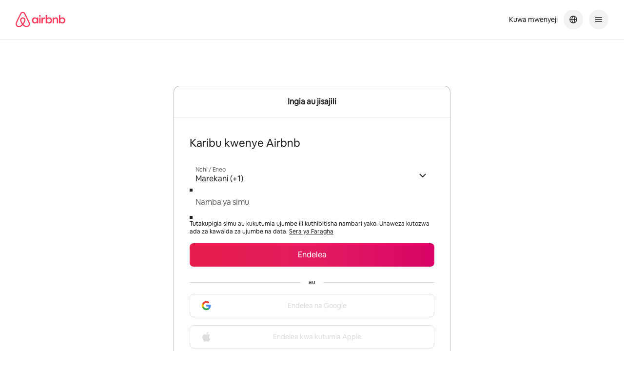

--- FILE ---
content_type: text/html;charset=utf-8
request_url: https://sw.airbnb.com/login?redirect_params%5Baction%5D=edit_photo&redirect_params%5Bcontroller%5D=users
body_size: 77327
content:
<!doctype html>
<html lang="sw" dir="ltr" data-is-hyperloop="true" data-is-async-local-storage="true"><head><meta charSet="utf-8"/><meta name="locale" content="sw"/><meta name="google" content="notranslate"/><meta id="csrf-param-meta-tag" name="csrf-param" content="authenticity_token"/><meta id="csrf-token-meta-tag" name="csrf-token" content=""/><meta id="english-canonical-url" content=""/><meta name="twitter:widgets:csp" content="on"/><meta name="mobile-web-app-capable" content="yes"/><meta name="apple-mobile-web-app-capable" content="yes"/><meta name="application-name" content="Airbnb"/><meta name="apple-mobile-web-app-title" content="Airbnb"/><meta name="theme-color" content="#ffffff"/><meta name="msapplication-navbutton-color" content="#ffffff"/><meta name="apple-mobile-web-app-status-bar-style" content="black-translucent"/><meta name="msapplication-starturl" content="/?utm_source=homescreen"/><link rel="stylesheet" href="https://a0.muscache.com/airbnb/static/packages/web/common/frontend/core-guest-loop/apps/core-guest-spa/client.b89dd56bce.css" type="text/css" crossorigin="anonymous" media="print" data-linaria-css-swap="true"/><script src="https://a0.muscache.com/airbnb/static/packages/web/common/frontend/hyperloop-browser/metroRequire.9062f15cf4.js" defer="" crossorigin="anonymous"></script><script src="https://a0.muscache.com/airbnb/static/packages/web/common/frontend/hyperloop-browser/shims_post_modules.1a6868ebcb.js" defer="" crossorigin="anonymous"></script><script src="https://a0.muscache.com/airbnb/static/packages/web/sw/frontend/airmetro/browser/asyncRequire.83e786d2e9.js" defer="" crossorigin="anonymous"></script><script src="https://a0.muscache.com/airbnb/static/packages/web/common/frontend/hyperloop-browser/coreV2.cafd713308.js" defer="" crossorigin="anonymous"></script><script src="https://a0.muscache.com/airbnb/static/packages/web/common/cb37.cedfddd84b.js" defer="" crossorigin="anonymous"></script><script src="https://a0.muscache.com/airbnb/static/packages/web/common/frontend/core-guest-loop/routeHandler.a0d9b5228a.js" defer="" crossorigin="anonymous"></script><script src="https://a0.muscache.com/airbnb/static/packages/web/sw/6676.139eb691d8.js" defer="" crossorigin="anonymous"></script><script src="https://a0.muscache.com/airbnb/static/packages/web/common/d698.c868675fcf.js" defer="" crossorigin="anonymous"></script><script src="https://a0.muscache.com/airbnb/static/packages/web/common/fa30.33dfb45919.js" defer="" crossorigin="anonymous"></script><script src="https://a0.muscache.com/airbnb/static/packages/web/common/9851.a5af3a5ab6.js" defer="" crossorigin="anonymous"></script><script src="https://a0.muscache.com/airbnb/static/packages/web/common/746d.6174978284.js" defer="" crossorigin="anonymous"></script><script src="https://a0.muscache.com/airbnb/static/packages/web/common/d14e.687762a5e0.js" defer="" crossorigin="anonymous"></script><script src="https://a0.muscache.com/airbnb/static/packages/web/common/d495.fb527e21bd.js" defer="" crossorigin="anonymous"></script><script src="https://a0.muscache.com/airbnb/static/packages/web/common/frontend/moment-more-formats/src/locale/sw.b6e07ab886.js" defer="" crossorigin="anonymous"></script><script src="https://a0.muscache.com/airbnb/static/packages/web/common/frontend/core-guest-loop/apps/core-guest-spa/initializer.7cedb502c9.js" defer="" crossorigin="anonymous"></script><script src="https://a0.muscache.com/airbnb/static/packages/web/sw/9ff9.e3dcbb988d.js" defer="" crossorigin="anonymous"></script><script src="https://a0.muscache.com/airbnb/static/packages/web/sw/9896.82f190d636.js" defer="" crossorigin="anonymous"></script><script src="https://a0.muscache.com/airbnb/static/packages/web/sw/48c6.c6b5b58760.js" defer="" crossorigin="anonymous"></script><script src="https://a0.muscache.com/airbnb/static/packages/web/sw/05c0.22cd8dafc3.js" defer="" crossorigin="anonymous"></script><script src="https://a0.muscache.com/airbnb/static/packages/web/sw/c469.179856f26e.js" defer="" crossorigin="anonymous"></script><script src="https://a0.muscache.com/airbnb/static/packages/web/common/2a48.a1c4932bd3.js" defer="" crossorigin="anonymous"></script><script src="https://a0.muscache.com/airbnb/static/packages/web/sw/92e4.0f3c4bf41c.js" defer="" crossorigin="anonymous"></script><script src="https://a0.muscache.com/airbnb/static/packages/web/sw/9739.08853dfd6d.js" defer="" crossorigin="anonymous"></script><script src="https://a0.muscache.com/airbnb/static/packages/web/sw/1006.56b2385ac7.js" defer="" crossorigin="anonymous"></script><script src="https://a0.muscache.com/airbnb/static/packages/web/sw/6c5c.8afb308c6d.js" defer="" crossorigin="anonymous"></script><script src="https://a0.muscache.com/airbnb/static/packages/web/sw/52b25.ad204d5093.js" defer="" crossorigin="anonymous"></script><script src="https://a0.muscache.com/airbnb/static/packages/web/sw/1650.6f8d7aefd6.js" defer="" crossorigin="anonymous"></script><script src="https://a0.muscache.com/airbnb/static/packages/web/common/4ff9.f5b32d2675.js" defer="" crossorigin="anonymous"></script><script src="https://a0.muscache.com/airbnb/static/packages/web/common/6e02.a3adc06857.js" defer="" crossorigin="anonymous"></script><script src="https://a0.muscache.com/airbnb/static/packages/web/common/82ea.20e7950265.js" defer="" crossorigin="anonymous"></script><script src="https://a0.muscache.com/airbnb/static/packages/web/sw/frontend/signup-login-dls/hyperloop/routes/LoginRoute.3a2f5ce0d9.js" defer="" crossorigin="anonymous"></script><script src="https://a0.muscache.com/airbnb/static/packages/web/sw/5184.60978ee1cb.js" defer="" crossorigin="anonymous"></script><script src="https://a0.muscache.com/airbnb/static/packages/web/common/f4c9.bab4d01f38.js" defer="" crossorigin="anonymous"></script><script src="https://a0.muscache.com/airbnb/static/packages/web/common/e051.0d946ea7f2.js" defer="" crossorigin="anonymous"></script><script src="https://a0.muscache.com/airbnb/static/packages/web/common/265d.2efc6f48ae.js" defer="" crossorigin="anonymous"></script><script src="https://a0.muscache.com/airbnb/static/packages/web/sw/b80c.426f234aa6.js" defer="" crossorigin="anonymous"></script><script src="https://a0.muscache.com/airbnb/static/packages/web/common/37a4.5896fe6377.js" defer="" crossorigin="anonymous"></script><script src="https://a0.muscache.com/airbnb/static/packages/web/sw/6fcc.a948fcb540.js" defer="" crossorigin="anonymous"></script><script src="https://a0.muscache.com/airbnb/static/packages/web/common/59b0.7d8a6842bc.js" defer="" crossorigin="anonymous"></script><script src="https://a0.muscache.com/airbnb/static/packages/web/common/28c6.7764931385.js" defer="" crossorigin="anonymous"></script><script src="https://a0.muscache.com/airbnb/static/packages/web/common/e714.380c78753e.js" defer="" crossorigin="anonymous"></script><script src="https://a0.muscache.com/airbnb/static/packages/web/common/3d80.faa974fa9b.js" defer="" crossorigin="anonymous"></script><script src="https://a0.muscache.com/airbnb/static/packages/web/common/4582.be35cdf96b.js" defer="" crossorigin="anonymous"></script><script src="https://a0.muscache.com/airbnb/static/packages/web/common/811d.91dcbd15cf.js" defer="" crossorigin="anonymous"></script><script src="https://a0.muscache.com/airbnb/static/packages/web/common/78bf.70a3863bc9.js" defer="" crossorigin="anonymous"></script><script src="https://a0.muscache.com/airbnb/static/packages/web/sw/frontend/core-guest-loop/apps/core-guest-spa/client.07b377a09d.js" defer="" crossorigin="anonymous"></script><script>(function() {
  // pg_pixel is no-op now.
})()</script><script>"undefined"!=typeof window&&window.addEventListener("error",function e(r){if(window._errorReportingInitialized)return void window.removeEventListener("error",e);const{error:n}=r;if(!n)return;const o=r.message||n.message,t=/Requiring unknown module/.test(o)?.01:.1;if(Math.random()>t)return;const{locale:a,tracking_context:i}=window[Symbol.for("__ global cache key __")]?.["string | airbnb-bootstrap-data"]?.["_bootstrap-layout-init"]??{},s=a||navigator.language,l=location.pathname,c="undefined"!=typeof window?{tags:{loggingSource:"browser",sampleRate:String(t)}}:{sampleRate:String(t)};fetch("https://notify.bugsnag.com/",{headers:{"Bugsnag-Payload-Version":"5"},body:JSON.stringify({apiKey:"e393bc25e52fe915ffb56c14ddf2ff1b",payloadVersion:"5",notifier:{name:"Bugsnag JavaScript",version:"0.0.5-AirbnbUnhandledBufferedErrorCustomFetch",url:""},events:[{exceptions:[{errorClass:n.name,message:o,stacktrace:[{file:r.filename,lineNumber:r.lineno,columnNumber:r.colno}],type:"browserjs"}],request:{url:location.href},context:l,groupingHash:n.name.concat("-",o,"-",l),unhandled:!0,app:{releaseStage:i?.environment},device:{time:new Date,userAgent:navigator.userAgent},metaData:{infra:{app_name:i?.app,is_buffered_error:!0,loop_name:i?.controller,locale:s,service_worker_url:navigator.serviceWorker?.controller?.scriptURL},...c}}]}),method:"POST"})});</script><script>
// FID init code.
!function(e,n){let t,c,o,i=[];const r={passive:!0,capture:!0},f=new Date,u="pointerup",a="pointercancel";function s(e,n){t||(t=n,c=e,o=new Date,l())}function l(){c>=0&&c<o-f&&(i.forEach(e=>{e(c,t)}),i=[])}function p(t){if(t.cancelable){const c=(t.timeStamp>1e12?new Date:performance.now())-t.timeStamp;"pointerdown"===t.type?function(t,c){function o(){s(t,c),f()}function i(){f()}function f(){n(u,o,r),n(a,i,r)}e(u,o,r),e(a,i,r)}(c,t):s(c,t)}}var w;w=e,["click","mousedown","keydown","touchstart","pointerdown"].forEach(e=>{w(e,p,r)}),self.perfMetrics=self.perfMetrics||{},self.perfMetrics.onFirstInputDelay=function(e){i.push(e),l()},self.perfMetrics.clearFirstInputDelay=function(){t&&(t=null,c=null,o=null)}}(addEventListener,removeEventListener);
// LCP Polyfill code
!function(e,t,n){let o,r,c=0,a=0,s=0,i=!1,l=!0;const f=["IMG","H1","H2","H3","H4","H5","SVG"];let m,d,g;const u=["click","mousedown","keydown","touchstart","pointerdown","scroll"],E={passive:!0,capture:!0};function p(e,t,n){(t>1.000666778*a||o&&!document.body.contains(o))&&(a=t,s=n,o=e,g?.(s,o,a))}function h(e){d?.observe(e)}function N(){if(l)if(i)m||(m={IMG:document.getElementsByTagName("img"),H1:document.getElementsByTagName("h1"),H2:document.getElementsByTagName("h2"),H3:document.getElementsByTagName("h3"),H4:document.getElementsByTagName("h4"),H5:document.getElementsByTagName("h5"),SVG:document.getElementsByTagName("svg")}),f.forEach(e=>{Array.from(m[e]).forEach(e=>{h(e)})}),setTimeout(N,50);else{let e;for(!r&&document.body&&(r=document.createNodeIterator(document.body,NodeFilter.SHOW_ELEMENT,e=>{return t=e,f.includes(t.tagName)||t.hasAttribute("data-lcp-candidate")?NodeFilter.FILTER_ACCEPT:NodeFilter.FILTER_REJECT;var t}));e=r?.nextNode();)h(e);n(N)}}function H(){c=performance.now(),a=0,s=0,o=null,d=new IntersectionObserver(e=>{e.filter(e=>e.isIntersecting).forEach(e=>{!function(e,t,o){const r=t.height*t.width;if(["H1","H2","H3","H4","H5"].includes(e.tagName)){const t=document.createRange();t.selectNodeContents(e),n(()=>{const n=t.getBoundingClientRect(),c=n.height*n.width;o(e,Math.min(c,r),performance.now())})}else if("IMG"!==e.tagName)o(e,r,performance.now());else{const t=()=>n(()=>o(e,r,performance.now()));e.complete?t():e.addEventListener("load",t,{once:!0})}}(e.target,e.intersectionRect,p)})}),n(N),u.forEach(t=>{e(t,y,E)})}function y(e){const t=e.target;("scroll"!==e.type||"expand-trigger"!==t?.className&&"contract-trigger"!==t?.className)&&0!==a&&(performance.now()-c<250||T())}function T(){d?.disconnect(),u.forEach(e=>{t(e,y,E)}),l=!1,d=null}H(),self.perfMetrics=self.perfMetrics||{},self.perfMetrics.onLargestContentfulPaint=function(e){g=e,0!==s&&null!==o&&g(s,o,a)},self.perfMetrics.startSearchingForLargestContentfulPaint=H.bind(null,!1),self.perfMetrics.stopSearchingForLargestContentfulPaint=T,self.perfMetrics.markIsHydratedForLargestContentfulPaint=()=>{i=!0},self.perfMetrics.registerLCPCandidate=h,self.perfMetrics.inspectLCPTarget=()=>o}(addEventListener,removeEventListener,requestAnimationFrame);
// INP init code.
!function(e){let n,t=0;const r={value:-1,entries:[]};let i,o=[];const s=new Map;let a,c=0,l=1/0,u=0;function f(){return null!=a?c:null!=performance.interactionCount?performance.interactionCount:0}function d(){return f()-t}function p(e){e.forEach(e=>{e.interactionId&&function(e){if(null==e.interactionId)return;const n=o[o.length-1],t=s.get(e.interactionId);if(null!=t||o.length<10||e.duration>n.latency){if(null!=t)t.entries.push(e),t.latency=Math.max(t.latency,e.duration);else{const n={id:e.interactionId,latency:e.duration,entries:[e]};o.push(n),s.set(e.interactionId,n)}o.sort((e,n)=>n.latency-e.latency),o.splice(10).forEach(e=>{s.delete(e.id)})}}(e)});const n=function(){const e=Math.min(o.length-1,Math.floor(d()/50));return o[e]}();n&&n.latency!==r.value&&(r.value=n.latency,r.entries=n.entries,v())}function v(){r.value>=0&&i&&i(r.value,r.entries)}"PerformanceObserver"in window&&PerformanceObserver.supportedEntryTypes&&PerformanceObserver.supportedEntryTypes.includes("event")&&("interactionCount"in performance||null!=a||PerformanceObserver.supportedEntryTypes&&PerformanceObserver.supportedEntryTypes.includes("event")&&(a=new PerformanceObserver(e=>{Promise.resolve().then(()=>{e.getEntries().forEach(e=>{e.interactionId&&(l=Math.min(l,e.interactionId),u=Math.max(u,e.interactionId),c=u?(u-l)/7+1:0)})})}),a.observe({type:"event",buffered:!0,durationThreshold:0})),n=new PerformanceObserver(e=>{Promise.resolve().then(()=>{p(e.getEntries())})}),n.observe({type:"event",buffered:!0,durationThreshold:40}),n.observe({type:"first-input",buffered:!0}),e("visibilitychange",function(){null!=n&&"hidden"===document.visibilityState&&(p(n.takeRecords()),r.value<0&&d()>0&&(r.value=0,r.entries=[]),v())},!0),e("pageshow",function(e){e.persisted&&(o=[],s.clear(),t=f(),r.value=-1,r.entries=[])},!0)),self.perfMetrics=self.perfMetrics||{},self.perfMetrics.onInp=function(e){r.value>=0?e(r.value,r.entries):i=e},self.perfMetrics.clearInp=function(){o=[],s.clear(),t=0,c=0,l=1/0,u=0,r.value=-1,r.entries=[]}}(addEventListener);
</script><script>((e,t,o,n)=>{if(!n.supports("(font: -apple-system-body) and (-webkit-touch-callout: default)"))return;const d=e.createElement("div");d.setAttribute("style","font: -apple-system-body"),t.appendChild(d),"17px"===o(d).fontSize&&t.style.setProperty("font-size","16px"),t.removeChild(d)})(document,document.documentElement,getComputedStyle,CSS);</script><script>(()=>{if("undefined"==typeof window)return;if("ScrollTimeline"in window)return;const n=new Map;window.queuedAnimations=n,window.queuedAnimationsLoaded=new AbortController,window.addEventListener("animationstart",i=>{const e=i.target;e.getAnimations().filter(n=>n.animationName===i.animationName).forEach(i=>{n.set(i,e)})},{signal:window.queuedAnimationsLoaded.signal})})();</script><link rel="search" type="application/opensearchdescription+xml" href="/opensearch.xml" title="Airbnb"/><link rel="apple-touch-icon" href="https://a0.muscache.com/airbnb/static/icons/apple-touch-icon-76x76-3b313d93b1b5823293524b9764352ac9.png"/><link rel="apple-touch-icon" sizes="76x76" href="https://a0.muscache.com/airbnb/static/icons/apple-touch-icon-76x76-3b313d93b1b5823293524b9764352ac9.png"/><link rel="apple-touch-icon" sizes="120x120" href="https://a0.muscache.com/airbnb/static/icons/apple-touch-icon-120x120-52b1adb4fe3a8f825fc4b143de12ea4b.png"/><link rel="apple-touch-icon" sizes="152x152" href="https://a0.muscache.com/airbnb/static/icons/apple-touch-icon-152x152-7b7c6444b63d8b6ebad9dae7169e5ed6.png"/><link rel="apple-touch-icon" sizes="180x180" href="https://a0.muscache.com/airbnb/static/icons/apple-touch-icon-180x180-bcbe0e3960cd084eb8eaf1353cf3c730.png"/><link rel="icon" sizes="192x192" href="https://a0.muscache.com/im/pictures/airbnb-platform-assets/AirbnbPlatformAssets-Favicons/original/0d189acb-3f82-4b2c-b95f-ad1d6a803d13.png?im_w=240"/><link rel="shortcut icon" sizes="76x76" type="image/png" href="https://a0.muscache.com/im/pictures/airbnb-platform-assets/AirbnbPlatformAssets-Favicons/original/0d189acb-3f82-4b2c-b95f-ad1d6a803d13.png?im_w=240"/><link rel="mask-icon" href="https://a0.muscache.com/pictures/airbnb-platform-assets/AirbnbPlatformAssets-Favicons/original/304e8c59-05df-4fab-9846-f69fd7f749b0.svg?im_w=240" color="#FF5A5F"/><script>(d=>{d.ddjskey="511D6A524FB9E98479BAADFD60A3A9",d.ddoptions={}})(window);</script><script src="https://d0a7e.airbnb.com/tags.js" async=""></script><style id="aphrodite" type="text/css" data-aphrodite="true">._88xxct{display:none !important;}@media print{._88xxct{display:block !important;}}@media (min-width: 744px){._88xxct{display:block !important;}}._qrzeuh{padding-top:12px !important;display:flex !important;justify-content:center !important;}@media (min-width: 744px) and (min-height: 475px){._qrzeuh{padding:40px !important;}}._1y9y8er{z-index:0 !important;left:0px !important;right:0px !important;top:24px !important;bottom:0px !important;margin-top:0px !important;margin-left:0px !important;margin-right:0px !important;margin-bottom:0px !important;max-width:none !important;width:100% !important;background-color:#FFFFFF !important;box-sizing:border-box !important;}@media (min-width: 744px){._1y9y8er{border:1px solid #B0B0B0 !important;border-radius:12px !important;position:relative !important;max-width:568px !important;width:100% !important;margin-top:32px !important;margin-bottom:32px !important;overflow:visible !important;}}._7lvai1{padding:32px !important;}._gt7qdv{min-height:48px !important;display:flex !important;flex:0 0 auto !important;align-items:center !important;justify-content:space-between !important;border-bottom:1px solid #EBEBEB !important;padding-top:0px !important;padding-bottom:0px !important;padding-left:24px !important;padding-right:24px !important;color:#222222 !important;font-size:1rem !important;line-height:1.25rem !important;font-weight:700 !important;}@media (min-width: 744px){._gt7qdv{min-height:64px !important;}}._2ftibv{flex-grow:0 !important;flex-shrink:0 !important;flex-basis:16px !important;}._1tpjx2u{overflow:hidden !important;text-overflow:ellipsis !important;flex-grow:0 !important;flex-shrink:1 !important;flex-basis:auto !important;text-align:center !important;margin-left:16px !important;margin-right:16px !important;}._je2ned{margin-top:8px !important;margin-bottom:24px !important;}._15sn973{font-size:1.375rem !important;line-height:1.625rem !important;color:#222222 !important;font-weight:500 !important;margin-bottom:8px !important;}._1vk19cb{margin-top:16px !important;}._1n35162{margin-bottom:24px !important;margin-top:16px !important;}._kh8wuv{margin-top:8px !important;color:#222222 !important;font-size:0.75rem !important;line-height:1rem !important;font-family:Airbnb Cereal VF,Circular,-apple-system,BlinkMacSystemFont,Roboto,Helvetica Neue,sans-serif !important;font-weight:400 !important;}._k3vzc58{width:100% !important;margin-top:16px !important;margin-bottom:16px !important;font-weight:400 !important;font-size:0.75rem !important;line-height:1rem !important;}._1l63kxf{display:flex !important;align-items:center !important;margin:16px 0 !important;white-space:nowrap !important;}._1l63kxf::before{content:'' !important;display:block !important;width:100% !important;height:1px !important;background-color:#DDDDDD !important;margin-right:16px !important;}._1l63kxf::after{content:'' !important;display:block !important;width:100% !important;height:1px !important;background-color:#DDDDDD !important;margin-left:16px !important;}._88sa87{display:flex !important;flex-wrap:wrap !important;justify-content:space-between !important;}._tcop0t{display:flex !important;justify-contents:space-between !important;align-items:center !important;font-weight:500 !important;font-size:0.875rem !important;}._fvfsqm{flex:0 !important;}._bc4egv{flex:1 !important;}._jwti9r{width:100% !important;margin-bottom:16px !important;}._jwti9r:last-child{margin-bottom:0 !important;}@media (min-width: 744px){._1udzt2s{display:none !important;}}._1yiw5gvl{margin-left:calc(-1 * var(--spacing-micro8px)) !important;margin-bottom:var(--spacing-micro8px) !important;}._dxonkf{margin-bottom:var(--spacing-micro12px) !important;margin-left:calc(-1 * var(--spacing-micro8px)) !important;padding:var(--spacing-micro8px) 0 !important;}._1f9d3g6{display:none !important;}@media (min-width: 744px){._1f9d3g6{display:initial !important;}}@media (min-width: 950px){._1f9d3g6{display:none !important;}}._wjccep{display:flex !important;justify-content:space-between !important;margin-bottom:8px !important;}._192cbhg{margin-left:calc(-1 * var(--spacing-micro8px)) !important;}._1qfkyu2{padding:var(--spacing-micro8px) 0 !important;}._wn5ilc{display:none !important;}@media (min-width: 950px){._wn5ilc{display:flex !important;justify-content:space-between !important;align-items:center !important;}}._jro6t0{display:flex !important;}._14fl1vx{margin-left:4px !important;display:flex !important;align-items:center !important;}._9pd3yk:not(:last-child){margin-right:var(--spacing-micro4px) !important;}._1nqhho6{display:flex !important;gap:var(--spacing-micro8px) !important;}._5e74wd{list-style:none !important;margin:0 0 0  var(--spacing-micro8px) !important;padding:0px !important;display:flex !important;line-height:0 !important;gap:20px !important;}._ovs8fp{display:none !important;}@media (min-width: 744px){._ovs8fp{display:inline-block !important;}}@media (min-width: 1128px){._8y3y0i{text-align:left !important;}}@media (min-width: 1128px){._1fx0lfx{overflow:hidden !important;padding:4px !important;margin:-4px !important;}}._gjzmfm{font-size:0.875rem !important;line-height:1.125rem !important;color:#222222 !important;display:inline-block !important;margin-bottom:var(--spacing-micro4px) !important;}@media (min-width: 1128px){._gjzmfm{margin-bottom:0px !important;}}@media (min-width: 744px){._81igwj{display:inline-block !important;}}._1d0g4xx{display:inline-block !important;text-align:center !important;padding-inline:var(--spacing-micro8px) !important;font-size:0.875rem !important;line-height:1.125rem !important;}</style><style id="linaria" type="text/css" data-linaria="true">:root{--corner-radius-tiny4px-border-radius:4px;--corner-radius-small8px-border-radius:8px;--corner-radius-medium12px-border-radius:12px;--corner-radius-large16px-border-radius:16px;--corner-radius-xlarge20px-border-radius:20px;--corner-radius-xxlarge24px-border-radius:24px;--corner-radius-xxlarge28px-border-radius:28px;--corner-radius-xxxlarge32px-border-radius:32px;--elevation-high-box-shadow:0 8px 28px rgba(0,0,0,0.28);--elevation-high-border:1px solid rgba(0,0,0,0.04);--elevation-primary-box-shadow:0 6px 20px rgba(0,0,0,0.2);--elevation-primary-border:1px solid rgba(0,0,0,0.04);--elevation-secondary-box-shadow:0 6px 16px rgba(0,0,0,0.12);--elevation-secondary-border:1px solid rgba(0,0,0,0.04);--elevation-sharp-edge-background:rgba(0,0,0,0.08);--elevation-tertiary-box-shadow:0 2px 4px rgba(0,0,0,0.18);--elevation-tertiary-border:1px solid rgba(0,0,0,0.08);--elevation-elevation0-box-shadow:0px 0px 0px 1px #DDDDDD inset;--elevation-elevation1-box-shadow:0px 0px 0px 1px rgba(0,0,0,0.02),0px 2px 4px 0px rgba(0,0,0,0.16);--elevation-elevation2-box-shadow:0px 0px 0px 1px rgba(0,0,0,0.02),0px 2px 6px 0px rgba(0,0,0,0.04),0px 4px 8px 0px rgba(0,0,0,0.10);--elevation-elevation3-box-shadow:0px 0px 0px 1px rgba(0,0,0,0.02),0px 8px 24px 0px rgba(0,0,0,0.10);--elevation-elevation4-box-shadow:0px 0px 0px 1px rgba(0,0,0,0.02),0px 4px 8px 0px rgba(0,0,0,0.08),0px 12px 30px 0px rgba(0,0,0,0.12);--elevation-elevation5-box-shadow:0px 0px 0px 1px rgba(0,0,0,0.02),0px 6px 8px 0px rgba(0,0,0,0.10),0px 16px 56px 0px rgba(0,0,0,0.18);--motion-springs-fast-duration:451.75438596491193ms;--motion-springs-fast-easing:linear(0,0.18557241650572898,0.46530560393651493,0.6823338821577483,0.8223254801509006,0.9049744175651648,0.951288850000914,0.9763638545339052,0.9896118636450829,0.9964846505475399,1);--motion-springs-fast-source-mass:1px;--motion-springs-fast-source-damping:35px;--motion-springs-fast-source-stiffness:300px;--motion-springs-standard-duration:583.7719298245607ms;--motion-springs-standard-easing:linear(0,0.15794349142280711,0.4146686698630492,0.6303103850844771,0.7802275692100804,0.8751011408890221,0.9317564666924485,0.9642434451985746,0.9823049252758026,0.992097579596505,0.9972943925635941,1);--motion-springs-standard-source-mass:1px;--motion-springs-standard-source-damping:26px;--motion-springs-standard-source-stiffness:175px;--motion-springs-medium-bounce-duration:574.1228070175433ms;--motion-springs-medium-bounce-easing:linear(0,0.17056804830171035,0.47921259292635127,0.749704997553311,0.9261583179716212,1.0149357719696455,1.0442328379057395,1.042269832870079,1.028981085732054,1.0152861473492045,1.0054622129208994,1);--motion-springs-medium-bounce-source-mass:1px;--motion-springs-medium-bounce-source-damping:18.5px;--motion-springs-medium-bounce-source-stiffness:175px;--motion-springs-fast-bounce-duration:449.12280701754327ms;--motion-springs-fast-bounce-easing:linear(0,0.25484239226416866,0.643483807710504,0.9061742021274407,1.0208040643586513,1.043750765143047,1.0303012036555117,1.0119725530453332,1);--motion-springs-fast-bounce-source-mass:1px;--motion-springs-fast-bounce-source-damping:22px;--motion-springs-fast-bounce-source-stiffness:250px;--motion-springs-slow-duration:745.6140350877179ms;--motion-springs-slow-easing:linear(0,0.1726495179466309,0.44139132340393467,0.6575338740242772,0.8021357455779029,0.890693569261087,0.9421755177398626,0.9710919896728034,0.9869420351097642,0.9954729340379553,1);--motion-springs-slow-source-mass:1px;--motion-springs-slow-source-damping:20px;--motion-springs-slow-source-stiffness:100px;--motion-springs-slow-bounce-duration:762.2807017543847ms;--motion-springs-slow-bounce-easing:linear(0,0.17157063121773947,0.4812770425544863,0.7518340186858384,0.9276145377206974,1.0155374835651005,1.0441834344763297,1.0418987538382922,1.028565879063093,1.0149848580762686,1.005322404392434,1);--motion-springs-slow-bounce-source-mass:1px;--motion-springs-slow-bounce-source-damping:14px;--motion-springs-slow-bounce-source-stiffness:100px;--motion-standard-curve-animation-timing-function:cubic-bezier(0.2,0,0,1);--motion-enter-curve-animation-timing-function:cubic-bezier(0.1,0.9,0.2,1);--motion-exit-curve-animation-timing-function:cubic-bezier(0.4,0,1,1);--motion-linear-curve-animation-timing-function:cubic-bezier(0,0,1,1);--palette-black:#000000;--palette-hof:#222222;--palette-foggy:#6A6A6A;--palette-bobo:#B0B0B0;--palette-deco:#DDDDDD;--palette-bebe:#EBEBEB;--palette-faint:#F7F7F7;--palette-white:#FFFFFF;--palette-arches:#C13515;--palette-arches2:#B32505;--palette-arches12:#FFF8F6;--palette-capiz:#F7F6F2;--palette-hapuna:#F5F1EA;--palette-mykonou5:#428BFF;--palette-ondo:#E07912;--palette-spruce:#008A05;--palette-rausch:#FF385C;--palette-product-rausch:#E00B41;--palette-plus:#92174D;--palette-luxe:#460479;--palette-rausch-gradient-linear-gradient:linear-gradient(to right,#E61E4D 0%,#E31C5F 50%,#D70466 100%);--palette-rausch-gradient-linear-gradient-rtl:linear-gradient(to left,#E61E4D 0%,#E31C5F 50%,#D70466 100%);--palette-rausch-gradient-radial-gradient:radial-gradient(circle at center,#FF385C 0%,#E61E4D 27.5%,#E31C5F 40%,#D70466 57.5%,#BD1E59 75%,#BD1E59 100%);--palette-plus-gradient-linear-gradient:linear-gradient(to right,#BD1E59 0%,#92174D 50%,#861453 100%);--palette-plus-gradient-linear-gradient-rtl:linear-gradient(to left,#BD1E59 0%,#92174D 50%,#861453 100%);--palette-plus-gradient-radial-gradient:radial-gradient(circle at center,#D70466 0%,#BD1E59 30%,#92174D 55%,#861453 72.5%,#6C0D63 90%,#6C0D63 100%);--palette-luxe-gradient-linear-gradient:linear-gradient(to right,#59086E 0%,#460479 50%,#440589 100%);--palette-luxe-gradient-linear-gradient-rtl:linear-gradient(to left,#59086E 0%,#460479 50%,#440589 100%);--palette-luxe-gradient-radial-gradient:radial-gradient(circle at center,#6C0D63 0%,#59086E 30%,#460479 55%,#440589 72.5%,#3B07BB 90%,#3B07BB 100%);--palette-bg-primary:#FFFFFF;--palette-bg-primary-disabled:#F7F7F7;--palette-bg-primary-hover:#F7F7F7;--palette-bg-primary-selected:#F7F7F7;--palette-bg-primary-error:#FFF8F6;--palette-bg-primary-core:#FF385C;--palette-bg-primary-luxe:#460479;--palette-bg-primary-plus:#92174D;--palette-bg-primary-inverse:#222222;--palette-bg-primary-inverse-hover:#000000;--palette-bg-primary-inverse-disabled:#DDDDDD;--palette-bg-primary-inverse-error:#C13515;--palette-bg-primary-inverse-error-hover:#B32505;--palette-bg-secondary:#F7F7F7;--palette-bg-secondary-core:linear-gradient(to right,#E61E4D 0%,#E31C5F 50%,#D70466 100%);--palette-bg-secondary-core-rtl:linear-gradient(to left,#E61E4D 0%,#E31C5F 50%,#D70466 100%);--palette-bg-secondary-plus:linear-gradient(to right,#BD1E59 0%,#92174D 50%,#861453 100%);--palette-bg-secondary-plus-rtl:linear-gradient(to left,#BD1E59 0%,#92174D 50%,#861453 100%);--palette-bg-secondary-luxe:linear-gradient(to right,#59086E 0%,#460479 50%,#440589 100%);--palette-bg-secondary-luxe-rtl:linear-gradient(to left,#59086E 0%,#460479 50%,#440589 100%);--palette-bg-secondary-core-hover:radial-gradient(circle at center,#FF385C 0%,#E61E4D 27.5%,#E31C5F 40%,#D70466 57.5%,#BD1E59 75%,#BD1E59 100%);--palette-bg-secondary-plus-hover:radial-gradient(circle at center,#D70466 0%,#BD1E59 30%,#92174D 55%,#861453 72.5%,#6C0D63 90%,#6C0D63 100%);--palette-bg-secondary-luxe-hover:radial-gradient(circle at center,#6C0D63 0%,#59086E 30%,#460479 55%,#440589 72.5%,#3B07BB 90%,#3B07BB 100%);--palette-bg-tertiary:#B0B0B0;--palette-bg-tertiary-hover:#6A6A6A;--palette-bg-tertiary-disabled:#EBEBEB;--palette-bg-tertiary-core:#E00B41;--palette-bg-quaternary:#F2F2F2;--palette-bg-quaternary-hover:#EBEBEB;--palette-text-primary:#222222;--palette-text-primary-disabled:#DDDDDD;--palette-text-primary-hover:#000000;--palette-text-primary-error:#C13515;--palette-text-primary-error-hover:#B32505;--palette-text-primary-inverse:#FFFFFF;--palette-text-primary-core:linear-gradient(to right,#E61E4D 0%,#E31C5F 50%,#D70466 100%);--palette-text-secondary:#6A6A6A;--palette-text-secondary-disabled:#DDDDDD;--palette-text-secondary-error:#C13515;--palette-text-secondary-error-hover:#B32505;--palette-text-legal:#428BFF;--palette-text-link-disabled:#929292;--palette-text-focused:#3F3F3F;--palette-text-material-disabled:rgba(0,0,0,0.24);--palette-icon-primary:#222222;--palette-icon-primary-disabled:#DDDDDD;--palette-icon-primary-hover:#000000;--palette-icon-primary-error:#C13515;--palette-icon-primary-error-hover:#B32505;--palette-icon-primary-inverse:#FFFFFF;--palette-icon-secondary:#6A6A6A;--palette-icon-secondary-hover:#222222;--palette-icon-secondary-selected:#222222;--palette-icon-secondary-disabled:#F7F7F7;--palette-icon-tertiary:#8C8C8C;--palette-icon-error:#C13515;--palette-icon-warning:#E07912;--palette-icon-info:#428BFF;--palette-icon-success:#008A05;--palette-border-primary:#222222;--palette-border-primary-hover:#000000;--palette-border-primary-disabled:#DDDDDD;--palette-border-primary-inverse:#FFFFFF;--palette-border-secondary:#B0B0B0;--palette-border-secondary-hover:#222222;--palette-border-secondary-selected:#222222;--palette-border-secondary-disabled:#EBEBEB;--palette-border-secondary-error:#C13515;--palette-border-tertiary:#DDDDDD;--palette-border-tertiary-hover:#000000;--palette-border-tertiary-selected:#222222;--palette-border-tertiary-error:#C13515;--palette-border-tertiary-error-hover:#B32505;--palette-border-quarternary:#8C8C8C;--palette-shadow50:rgba(0,0,0,0.04);--palette-shadow100:rgba(0,0,0,0.08);--palette-shadow150:rgba(0,0,0,0.12);--palette-shadow200:rgba(0,0,0,0.135);--palette-shadow250:rgba(0,0,0,0.18);--palette-shadow300:rgba(0,0,0,0.20);--palette-shadow350:rgba(0,0,0,0.28);--palette-shadow600:rgba(0,0,0,0.60);--palette-grey0:#FFFFFF;--palette-grey100:#F7F7F7;--palette-grey200:#F2F2F2;--palette-grey300:#EBEBEB;--palette-grey400:#DDDDDD;--palette-grey500:#C1C1C1;--palette-grey600:#8C8C8C;--palette-grey700:#6C6C6C;--palette-grey800:#515151;--palette-grey900:#3F3F3F;--palette-grey1000:#222222;--palette-grey1100:#000000;--palette-red100:#FFF5F3;--palette-red200:#FFEFEC;--palette-red300:#FFE6E2;--palette-red400:#FFD3CD;--palette-red500:#FFACA5;--palette-red600:#F84A43;--palette-red700:#D7251C;--palette-red800:#A3150F;--palette-red900:#772320;--palette-red1000:#381918;--palette-green100:#F1FAF2;--palette-green200:#E6F6E9;--palette-green300:#DCF1E1;--palette-green400:#C3E6CC;--palette-green500:#8DD19E;--palette-green600:#12A139;--palette-green700:#038026;--palette-green800:#015F1A;--palette-green900:#104B20;--palette-green1000:#112716;--palette-blue100:#F0F8FF;--palette-blue200:#E8F3FE;--palette-blue300:#DDEDFE;--palette-blue400:#C6E0FE;--palette-blue500:#94C5FD;--palette-blue600:#318CF7;--palette-blue700:#166BD8;--palette-blue800:#0D4DAA;--palette-blue900:#173F7F;--palette-blue1000:#162339;--palette-orange100:#FEF6EC;--palette-orange200:#FDF0E1;--palette-orange300:#FDE8D4;--palette-orange400:#FBD8BB;--palette-orange500:#F7B383;--palette-orange600:#EB6100;--palette-orange700:#BE4900;--palette-orange800:#8F3400;--palette-orange900:#712A05;--palette-orange1000:#371C10;--palette-purple100:#F7F6FF;--palette-purple200:#F3F1FF;--palette-purple300:#ECE9FE;--palette-purple400:#DED9FE;--palette-purple500:#C2B9FE;--palette-purple600:#8C78FF;--palette-purple700:#6E57E4;--palette-purple800:#503EB2;--palette-purple900:#413582;--palette-purple1000:#221F38;--palette-magenta100:#FDF5FB;--palette-magenta200:#FBEFF8;--palette-magenta300:#FAE6F5;--palette-magenta400:#F5D3EC;--palette-magenta500:#EFADDE;--palette-magenta600:#E54EC1;--palette-magenta700:#BD31A1;--palette-magenta800:#901E7C;--palette-magenta900:#6A255E;--palette-magenta1000:#311B2D;--palette-rausch100:#FFF5F6;--palette-rausch200:#FFEEF0;--palette-rausch300:#FEE5E7;--palette-rausch400:#FFD2D7;--palette-rausch500:#FFABB6;--palette-rausch600:#FF385C;--palette-rausch700:#DA1249;--palette-rausch800:#A21039;--palette-rausch900:#732139;--palette-rausch1000:#361A21;--palette-beige100:#F7F6F2;--palette-beige200:#F4F2EC;--palette-beige300:#EEEBE5;--palette-beige400:#DFDCD6;--palette-beige500:#C5C1BB;--palette-beige600:#8F8B87;--palette-beige700:#6E6A66;--palette-beige800:#53514E;--palette-beige900:#413F3D;--palette-beige1000:#232221;--spacing-macro16px:16px;--spacing-macro24px:24px;--spacing-macro32px:32px;--spacing-macro40px:40px;--spacing-macro48px:48px;--spacing-macro64px:64px;--spacing-macro80px:80px;--spacing-micro2px:2px;--spacing-micro4px:4px;--spacing-micro8px:8px;--spacing-micro12px:12px;--spacing-micro16px:16px;--spacing-micro24px:24px;--spacing-micro32px:32px;--typography-font-family-cereal-font-family:'Airbnb Cereal VF','Circular',-apple-system,'BlinkMacSystemFont','Roboto','Helvetica Neue',sans-serif;--typography-special-display-medium_40_44-font-size:2.5rem;--typography-special-display-medium_40_44-line-height:2.75rem;--typography-special-display-medium_40_44-letter-spacing:normal;--typography-special-display-medium_40_44-font-weight:600;--typography-special-display-medium_48_54-font-size:3rem;--typography-special-display-medium_48_54-line-height:3.375rem;--typography-special-display-medium_48_54-letter-spacing:normal;--typography-special-display-medium_48_54-font-weight:600;--typography-special-display-medium_60_68-font-size:3.75rem;--typography-special-display-medium_60_68-line-height:4.25rem;--typography-special-display-medium_60_68-letter-spacing:normal;--typography-special-display-medium_60_68-font-weight:600;--typography-special-display-medium_72_74-font-size:4.5rem;--typography-special-display-medium_72_74-line-height:4.625rem;--typography-special-display-medium_72_74-letter-spacing:normal;--typography-special-display-medium_72_74-font-weight:600;--typography-titles-semibold_14_18-font-size:0.875rem;--typography-titles-semibold_14_18-line-height:1.125rem;--typography-titles-semibold_14_18-letter-spacing:normal;--typography-titles-semibold_14_18-font-weight:600;--typography-titles-semibold_16_20-font-size:1rem;--typography-titles-semibold_16_20-line-height:1.25rem;--typography-titles-semibold_16_20-letter-spacing:normal;--typography-titles-semibold_16_20-font-weight:600;--typography-titles-semibold_18_24-font-size:1.125rem;--typography-titles-semibold_18_24-line-height:1.5rem;--typography-titles-semibold_18_24-letter-spacing:normal;--typography-titles-semibold_18_24-font-weight:600;--typography-titles-semibold_22_26-font-size:1.375rem;--typography-titles-semibold_22_26-line-height:1.625rem;--typography-titles-semibold_22_26-letter-spacing:normal;--typography-titles-semibold_22_26-font-weight:600;--typography-titles-semibold_26_30-font-size:1.625rem;--typography-titles-semibold_26_30-line-height:1.875rem;--typography-titles-semibold_26_30-letter-spacing:normal;--typography-titles-semibold_26_30-font-weight:600;--typography-titles-semibold_32_36-font-size:2rem;--typography-titles-semibold_32_36-line-height:2.25rem;--typography-titles-semibold_32_36-letter-spacing:normal;--typography-titles-semibold_32_36-font-weight:600;--typography-titles-medium_14_18-font-size:0.875rem;--typography-titles-medium_14_18-line-height:1.125rem;--typography-titles-medium_14_18-letter-spacing:normal;--typography-titles-medium_14_18-font-weight:500;--typography-titles-medium_16_20-font-size:1rem;--typography-titles-medium_16_20-line-height:1.25rem;--typography-titles-medium_16_20-letter-spacing:normal;--typography-titles-medium_16_20-font-weight:500;--typography-titles-medium_18_24-font-size:1.125rem;--typography-titles-medium_18_24-line-height:1.5rem;--typography-titles-medium_18_24-letter-spacing:normal;--typography-titles-medium_18_24-font-weight:500;--typography-subtitles-book_14_18-font-size:0.875rem;--typography-subtitles-book_14_18-line-height:1.125rem;--typography-subtitles-book_14_18-letter-spacing:normal;--typography-subtitles-book_14_18-font-weight:400;--typography-subtitles-book_16_22-font-size:1rem;--typography-subtitles-book_16_22-line-height:1.375rem;--typography-subtitles-book_16_22-letter-spacing:normal;--typography-subtitles-book_16_22-font-weight:400;--typography-subtitles-book_18_24-font-size:1.125rem;--typography-subtitles-book_18_24-line-height:1.5rem;--typography-subtitles-book_18_24-letter-spacing:normal;--typography-subtitles-book_18_24-font-weight:400;--typography-body-paragraphs-text_14_20-font-size:0.875rem;--typography-body-paragraphs-text_14_20-line-height:1.25rem;--typography-body-paragraphs-text_14_20-letter-spacing:normal;--typography-body-paragraphs-text_16_22-font-size:1rem;--typography-body-paragraphs-text_16_22-line-height:1.375rem;--typography-body-paragraphs-text_16_22-letter-spacing:normal;--typography-body-paragraphs-text_16_24-font-size:1rem;--typography-body-paragraphs-text_16_24-line-height:1.5rem;--typography-body-paragraphs-text_16_24-letter-spacing:normal;--typography-body-paragraphs-text_18_28-font-size:1.125rem;--typography-body-paragraphs-text_18_28-line-height:1.75rem;--typography-body-paragraphs-text_18_28-letter-spacing:normal;--typography-body-text_11_15-font-size:0.6875rem;--typography-body-text_11_15-line-height:0.9375rem;--typography-body-text_11_15-letter-spacing:normal;--typography-body-text_12_16-font-size:0.75rem;--typography-body-text_12_16-line-height:1rem;--typography-body-text_12_16-letter-spacing:normal;--typography-body-text_14_18-font-size:0.875rem;--typography-body-text_14_18-line-height:1.125rem;--typography-body-text_14_18-letter-spacing:normal;--typography-body-text_16_20-font-size:1rem;--typography-body-text_16_20-line-height:1.25rem;--typography-body-text_16_20-letter-spacing:normal;--typography-body-text_18_24-font-size:1.125rem;--typography-body-text_18_24-line-height:1.5rem;--typography-body-text_18_24-letter-spacing:normal;--typography-caption-text_12_16-font-size:0.75rem;--typography-caption-text_12_16-line-height:1rem;--typography-caption-text_12_16-letter-spacing:normal;--typography-weight-book400:400;--typography-weight-medium500:500;--typography-weight-semibold600:600;--typography-weight-bold700:700;--typography-tracking-normal-letter-spacing:normal;--typography-tracking-wide-letter-spacing:0.04em;--typography-base-extra-small10px-font-size:0.625rem;--typography-base-extra-small10px-line-height:0.75rem;--typography-base-extra-small10px-letter-spacing:normal;--material-backgrounds-extra-thin-background-color:rgba(218,218,218,0.40);--material-backgrounds-extra-thin-backdrop-filter:blur(8px) saturate(1);--material-backgrounds-thin-background-color:rgba(240,240,240,0.50);--material-backgrounds-thin-backdrop-filter:blur(36px) saturate(1.6);--material-backgrounds-regular-background-color:rgba(250,250,250,0.72);--material-backgrounds-regular-backdrop-filter:blur(24px) saturate(1.6);--material-backgrounds-thick-background-color:rgba(240,240,240,0.86);--material-backgrounds-thick-backdrop-filter:blur(12px) saturate(3.00);--material-backgrounds-extra-thick-background-color:rgba(255,255,255,0.925);--material-backgrounds-extra-thick-backdrop-filter:blur(16px) saturate(1.6)}
@supports (font:-apple-system-body) and (-webkit-touch-callout:default) {
:root{font:-apple-system-body}
:root{font:-apple-system-body}
}
.atm_mj_glywfm{pointer-events:none}
.atm_vb_glywfm{-webkit-user-select:none;user-select:none}
.atm_mk_stnw88{position:absolute}
.atm_tk_idpfg4{top:0}
.dir-ltr.atm_fq_idpfg4{left:0}
.dir-rtl.atm_fq_idpfg4{right:0}
.dir-ltr.atm_n3_idpfg4{right:0}
.dir-rtl.atm_n3_idpfg4{left:0}
.atm_6i_idpfg4{bottom:0}
.dir.atm_3f_idpfg4{border:0}
.atm_7h_hxbz6r{clip:rect(0 0 0 0)}
.atm_7i_ysn8ba{clip-path:inset(100%)}
.atm_e2_t94yts{height:1px}
.atm_ks_15vqwwr{overflow:hidden}
.atm_ks_zryt35{overflow:clip}
.dir.atm_l8_idpfg4{padding:0}
.atm_vv_1q9ccgz{white-space:nowrap}
.atm_vy_t94yts{width:1px}
.dir.atm_gi_xjk4d9{margin:0 auto}
.dir.atm_r3_1h6ojuz{text-align:center}
.atm_tk_1ssbidh{top:50%}
.atm_9s_1o8liyq{display:inline-block}
.atm_vh_nkobfv{vertical-align:middle}
.dir.atm_2d_9yka83:not(.\\){background-color:var(--palette-bg-primary)}
.dir.atm_9j_tlke0l{cursor:pointer}
.dir.atm_gi_idpfg4{margin:0}
.atm_mk_h2mmj6{position:relative}
.atm_rd_glywfm{text-decoration:none}
.dir.atm_3f_11akh3i{border:1px solid var(--palette-border-primary)}
.dir.atm_70_5j5alw{box-shadow:var(--dls_button_box-shadow)}
.atm_vy_1wugsn5{width:auto}
.dir.atm_l8_1cudcw5{padding:4px 8px}
.dir.atm_26_15wdnsd{background:var(--palette-bg-secondary)}
.atm_7l_hfv0h6{color:var(--palette-text-primary)}
.atm_c8_dlk8xv:not(.\\){font-size:0.875rem}
.atm_bx_1kw7nm4:not(.\\){font-family:inherit}
.atm_tl_1gw4zv3{touch-action:manipulation}
.atm_bx_nm7nsd:not(.\\){font-family:var(--typography-font-family-cereal-font-family)}
.atm_c8_eyeb2l:not(.\\){font-size:var( --dls-button_font-size,var(--typography-body-text_16_20-font-size) )}
.atm_g3_k6hx5t:not(.\\){line-height:var( --dls-button_line-height,var(--typography-body-text_16_20-line-height) )}
.atm_cs_1mexzig:not(.\\){font-weight:var(--typography-weight-medium500)}
.dir.atm_26_1i7d4jj{background:var(--dls-button_background)}
.atm_20_13viflf{-webkit-backdrop-filter:var(--dls-button_backdrop-filter);backdrop-filter:var(--dls-button_backdrop-filter)}
.atm_7l_1ca5zq3{color:var(--dls-button_color)}
.dir.atm_5j_15khq9x{border-radius:var( --dls-button_border-radius,var(--corner-radius-small8px-border-radius) )}
.dir.atm_4b_1oq6qme:not(.\\){border-color:var(--dls-button_border-color)}
.dir.atm_6h_dpi2ty:not(.\\){border-width:var(--dls-button_border-width,1px)}
.dir.atm_66_nqa18y:not(.\\){border-style:solid}
.atm_kd_glywfm{outline:none}
.atm_jb_16cl52u{min-width:var(--dls-button_min-width)}
.dir.atm_uc_krjvw{transition:box-shadow 0.2s var(--motion-standard-curve-animation-timing-function),transform 0.1s var(--motion-standard-curve-animation-timing-function)}
.atm_r2_1j28jx2{-webkit-tap-highlight-color:transparent}
.atm_1pgz0hy_d07h9u{--dls-button_border-radius:var(--corner-radius-medium12px-border-radius)}
.atm_90hitl_1skhajo{--dls-button_padding-top:11px}
.atm_q3c8am_1skhajo{--dls-button_padding-bottom:11px}
.atm_17k63hd_gktfv{--dls-button_padding-left:20px}
.atm_1artg4w_gktfv{--dls-button_padding-right:20px}
.atm_bp5prx_1dqvuu2{--dls-button_min-width:94px}
.atm_16gn1vh_1h3mmnw{--dls-button_font-size:var(--typography-body-text_14_18-font-size)}
.atm_1nv7vqx_1vnrj90{--dls-button_line-height:var(--typography-body-text_14_18-line-height)}
.atm_1ycj583_idpfg4{--dls-button_border-width:0}
.atm_j7efc6_1r9ct3d{--dls-button_color_disabled:var(--palette-grey500)}
.atm_8w_1t7jgwy{contain:paint}
.dir.atm_uc_dvte3h_wc6gzy [data-button-content]{transition:transform 0.1s var(--motion-standard-curve-animation-timing-function)}
.dir.atm_3f_glywfm_e4a3ld:focus-visible::-moz-focus-inner{border:none}
.dir.atm_l8_idpfg4_e4a3ld:focus-visible::-moz-focus-inner{padding:0}
.dir.atm_gi_idpfg4_e4a3ld:focus-visible::-moz-focus-inner{margin:0}
.dir.atm_3f_glywfm_1r4qscq:focus-visible:focus::-moz-focus-inner{border:none}
.atm_kd_glywfm_6y7yyg:focus-visible:-moz-focusring{outline:none}
.atm_vy_1osqo2v{width:100%}
.atm_9s_1cw04bb{display:var(--dls-button-content_display,inline-block)}
.atm_rd_1kw7nm4{text-decoration:inherit}
.atm_vz_kcpwjc{will-change:var(--dls-button-content_will-change)}
.dir.atm_uc_kkvtv4{transition:var(--dls-button-content_transition)}
.atm_e2_1osqo2v{height:100%}
.atm_ib_1yr6ypa{-webkit-mask-image:-webkit-radial-gradient(white,black)}
.atm_ia_1yr6ypa:not(.\\){-webkit-mask-image:-webkit-radial-gradient(white,black);mask-image:-webkit-radial-gradient(white,black)}
.atm_9s_1ulexfb{display:block}
.atm_jb_uuw12j{min-width:200px}
.dir.atm_2w_1egmwxu:not(.\\){background-size:200% 200%}
.atm_k4_idpfg4{opacity:0}
.dir.atm_uc_kn5pbq{transition:opacity 1.25s}
.dir-ltr.atm_2g_1talpdj:not(.\\){background-image:linear-gradient(to right,var(--palette-bg-primary-inverse) 0%,var(--palette-bg-primary) 50%,var(--palette-bg-primary-inverse) 100%)}
.dir-rtl.atm_2g_1talpdj:not(.\\){background-image:linear-gradient(to left,var(--palette-bg-primary-inverse) 0%,var(--palette-bg-primary) 50%,var(--palette-bg-primary-inverse) 100%)}
.atm_npmupv_14b5rvc_10saat9.dir-rtl.dir-rtl.dir-rtl{--palette-rausch-gradient-linear-gradient:var(--palette-rausch-gradient-linear-gradient-rtl)}
.atm_4s4swg_18xq13z_10saat9.dir-rtl.dir-rtl.dir-rtl{--palette-plus-gradient-linear-gradient:var(--palette-plus-gradient-linear-gradient-rtl)}
.atm_u9em2p_1r3889l_10saat9.dir-rtl.dir-rtl.dir-rtl{--palette-luxe-gradient-linear-gradient:var(--palette-luxe-gradient-linear-gradient-rtl)}
.atm_1ezpcqw_1u41vd9_10saat9.dir-rtl.dir-rtl.dir-rtl{--palette-bg-secondary-core:var(--palette-bg-secondary-core-rtl)}
.atm_fyjbsv_c4n71i_10saat9.dir-rtl.dir-rtl.dir-rtl{--palette-bg-secondary-plus:var(--palette-bg-secondary-plus-rtl)}
.atm_1rna0z7_1uk391_10saat9.dir-rtl.dir-rtl.dir-rtl{--palette-bg-secondary-luxe:var(--palette-bg-secondary-luxe-rtl)}
.atm_1pgz0hy_echehs{--dls-button_border-radius:var(--corner-radius-small8px-border-radius)}
.atm_90hitl_ftgil2{--dls-button_padding-top:8px}
.atm_1artg4w_exct8b{--dls-button_padding-right:16px}
.atm_q3c8am_ftgil2{--dls-button_padding-bottom:8px}
.atm_17k63hd_exct8b{--dls-button_padding-left:16px}
.atm_bp5prx_8vedwi{--dls-button_min-width:75px}
.atm_16gn1vh_18p4cis{--dls-button_font-size:var(--typography-body-text_12_16-font-size)}
.atm_1nv7vqx_19r9dmc{--dls-button_line-height:var(--typography-body-text_12_16-line-height)}
.atm_bp5prx_1wugsn5{--dls-button_min-width:auto}
.atm_pbz4zy_1j28jx2{--dls-button_background:transparent}
.atm_143zgh5_14zl091{--dls-button_color:var(--palette-grey1000)}
.atm_15vesau_1j28jx2{--dls-button_background_focus:transparent}
.atm_jzguh3_14zl091{--dls-button_color_focus:var(--palette-grey1000)}
.atm_ldn80t_1qgma6g{--dls-button_background_hover:var(--palette-grey100)}
.atm_b9xxwi_14zl091{--dls-button_color_hover:var(--palette-grey1000)}
.atm_114pxjm_1qgma6g{--dls-button_background_active:var(--palette-grey100)}
.atm_182m1vx_14zl091{--dls-button_color_active:var(--palette-grey1000)}
.atm_1h1macq_1j28jx2{--dls-button_background_disabled:transparent}
.atm_ksrr9c_1hkpa4{--dls-button_box-shadow:0 0 0 2px var(--palette-grey1000)}
.dir.atm_l8_1svpwur{padding:11px 12px}
.atm_rd_f546ox_1xfbuyq:not(.\\){-webkit-text-decoration:var(--dls-button_text-decoration,none);text-decoration:var(--dls-button_text-decoration,none)}
.atm_h_1h6ojuz:not(.\\){align-items:center}
.atm_9s_1txwivl{display:flex}
.atm_1s_glywfm{appearance:none}
.dir.atm_5j_1ssbidh{border-radius:50%}
.atm_kd_idpfg4{outline:0}
.atm_7l_1u9drld{color:buttontext}
.dir.atm_2d_1j28jx2:not(.\\){background-color:transparent}
.dir.atm_3f_glywfm{border:none}
.dir.atm_2d_v1pa1f:not(.\\){background-color:var(--dls-icon-button_background)}
.atm_7l_lerloo{color:var(--dls-icon-button_color)}
.dir.atm_uc_9373uk{transition:var( --dls-icon-button_transition,transform 0.25s var(--motion-standard-curve-animation-timing-function) )}
.atm_1i0qmk0_idpfg4{--dls-icon-button_pseudo-border-width:0}
.atm_teja2d_1j28jx2{--dls-icon-button_background:transparent}
.atm_1pgqari_14zl091{--dls-icon-button_color:var(--palette-grey1000)}
.atm_1sq3y97_1j28jx2{--dls-icon-button_background_hover:transparent}
.atm_2bdht_14zl091{--dls-icon-button_color_hover:var(--palette-grey1000)}
.atm_dscbz2_1j28jx2{--dls-icon-button_background_active:transparent}
.atm_1lwh1x6_14zl091{--dls-icon-button_color_active:var(--palette-grey1000)}
.atm_1crt5n3_1j28jx2{--dls-icon-button_background_disabled:transparent}
.atm_1q1v3h9_1r9ct3d{--dls-icon-button_color_disabled:var(--palette-grey500)}
.atm_1v02rxp_1j28jx2{--dls-icon-button_pseudo-background:transparent}
.atm_1ofeedh_1qgma6g{--dls-icon-button_pseudo-background_hover:var(--palette-grey100)}
.atm_1fklkm6_1qgma6g{--dls-icon-button_pseudo-background_active:var(--palette-grey100)}
.atm_fa50ew_1j28jx2{--dls-icon-button_pseudo-background_disabled:transparent}
.atm_9y4brj_1j28jx2{--dls-icon-button_pseudo-border-color:transparent}
.atm_10zj5xa_1j28jx2{--dls-icon-button_pseudo-border-color_hover:transparent}
.atm_pzdf76_1j28jx2{--dls-icon-button_pseudo-border-color_active:transparent}
.atm_1tv373o_1j28jx2{--dls-icon-button_pseudo-border-color_disabled:transparent}
.atm_1xmjjzz_1ylpe5n{--dls-icon-button_pseudo-width:40px}
.atm_nbjvyu_1ylpe5n{--dls-icon-button_pseudo-height:40px}
.atm_unmfjg_1yubz8m{--dls-icon-button_transform_active:scale(calc(38 / 40))}
.dir.atm_3f_glywfm_jo46a5::-moz-focus-inner{border:none}
.dir.atm_l8_idpfg4_jo46a5::-moz-focus-inner{padding:0}
.dir.atm_gi_idpfg4_jo46a5::-moz-focus-inner{margin:0}
.dir.atm_3f_glywfm_1icshfk:focus::-moz-focus-inner{border:none}
.atm_kd_glywfm_19774hq:-moz-focusring{outline:none}
.dir.atm_70_1qhewe0_9xuho3:focus-visible::before{box-shadow:var( --dls-icon-button_focus-box-shadow,0 0 0 2px var(--palette-grey0),0 0 0 4px var(--palette-grey1000) )}
.dir.atm_4b_1ukl3ww_9xuho3:not(.\\):focus-visible::before{border-color:var( --dls-icon-button_focus-border-color,transparent )}
.dir.atm_6h_1tpdecz_9xuho3:not(.\\):focus-visible::before{border-width:var(--dls-icon-button_focus-border-width,0)}
.dir.atm_66_nqa18y_9xuho3:not(.\\):focus-visible::before{border-style:solid}
.dir.atm_uc_11xq646_9xuho3:focus-visible::before{transition:box-shadow 0.25s var(--motion-standard-curve-animation-timing-function)}
.dir.atm_2d_ez5gio_1ul2smo:not(.\\):active::before{background-color:var( --dls-icon-button_pseudo-background_active )}
.dir.atm_4b_botz5_1ul2smo:not(.\\):active::before{border-color:var(--dls-icon-button_pseudo-border-color_active)}
.dir.atm_2d_1lbyi75_154oz7f:not(.\\):disabled::before{background-color:var( --dls-icon-button_pseudo-background_disabled )}
.dir.atm_4b_7hps52_154oz7f:not(.\\):disabled::before{border-color:var( --dls-icon-button_pseudo-border-color_disabled )}
.dir.atm_2d_il29g1_vmtskl:not(.\\)::before{background-color:var(--dls-icon-button_pseudo-background)}
.atm_20_d71y6t_vmtskl::before{-webkit-backdrop-filter:var(--dls-icon-button_pseudo-backdrop-filter);backdrop-filter:var(--dls-icon-button_pseudo-backdrop-filter)}
.dir.atm_4b_thxgdg_vmtskl:not(.\\)::before{border-color:var(--dls-icon-button_pseudo-border-color)}
.dir.atm_6h_1ihynmr_vmtskl:not(.\\)::before{border-width:var( --dls-icon-button_pseudo-border-width,0 )}
.dir.atm_66_nqa18y_vmtskl:not(.\\)::before{border-style:solid}
.atm_92_1yyfdc7_vmtskl::before{content:''}
.atm_9s_1ulexfb_vmtskl::before{display:block}
.atm_mk_stnw88_vmtskl::before{position:absolute}
.atm_tk_1ssbidh_vmtskl::before{top:50%}
.dir-ltr.atm_fq_1ssbidh_vmtskl::before{left:50%}
.dir-rtl.atm_fq_1ssbidh_vmtskl::before{right:50%}
.dir-ltr.atm_tr_pryxvc_vmtskl::before{transform:translate(-50%,-50%)}
.dir-rtl.atm_tr_pryxvc_vmtskl::before{transform:translate(50%,-50%)}
.atm_vy_12k9wfs_vmtskl::before{width:var(--dls-icon-button_pseudo-width)}
.atm_e2_33f83m_vmtskl::before{height:var(--dls-icon-button_pseudo-height)}
.dir.atm_5j_wqrmaf_vmtskl::before{border-radius:var( --dls-icon-button_pseudo-border-radius,50% )}
.atm_fc_1h6ojuz:not(.\\){justify-content:center}
.atm_vz_1d6e2k5{will-change:var(--dls-icon-button-content_will-change,none)}
.dir.atm_uc_1qwcpln{transition:var( --dls-icon-button-content_transition,transform 0.25s var(--motion-standard-curve-animation-timing-function) )}
.dir.atm_26_1j28jx2{background:transparent}
.atm_vb_1wugsn5{-webkit-user-select:auto;user-select:auto}
.atm_1xmjjzz_1vi7ecw{--dls-icon-button_pseudo-width:32px}
.atm_nbjvyu_1vi7ecw{--dls-icon-button_pseudo-height:32px}
.atm_unmfjg_1skjq4{--dls-icon-button_transform_active:scale(calc(30 / 32))}
.atm_9s_11p5wf0{display:grid}
.atm_7l_tqw353{color:var(--palette-text-primary-inverse)}
.atm_9s_116y0ak{display:inline-flex}
.atm_7l_1kw7nm4{color:inherit}
.atm_c8_1x4eueo:not(.\\){font-size:1em}
.atm_cs_1kw7nm4:not(.\\){font-weight:inherit}
.atm_g3_1kw7nm4:not(.\\){line-height:inherit}
.atm_9s_1nu9bjl{display:inline}
.atm_c8_1h3mmnw:not(.\\){font-size:var(--typography-body-text_14_18-font-size)}
.atm_g3_1vnrj90:not(.\\){line-height:var(--typography-body-text_14_18-line-height)}
.atm_fr_b3emyl{letter-spacing:var(--typography-body-text_14_18-letter-spacing)}
.atm_cs_1dh25pa:not(.\\){font-weight:var(--typography-weight-book400)}
.atm_mk_1n9t6rb{position:fixed}
.dir.atm_h3_1n1ank9:not(.\\){margin-top:-1px}
.atm_l1_1wugsn5:not(.\\){overflow-y:auto}
.dir.atm_26_9yka83{background:var(--palette-bg-primary)}
.atm_wq_kb7nvz{z-index:1}
.atm_am_ggq5uc{flex:1 1 auto}
.atm_am_12336oc{flex:0 0 auto}
.atm_fc_1yb4nlp:not(.\\){justify-content:space-between}
.dir.atm_l8_vqrj7l{padding:0 24px}
.atm_sq_1l2sidv{text-overflow:ellipsis}
.atm_c8_3w7ag0:not(.\\){font-size:var(--typography-body-text_16_20-font-size)}
.atm_g3_1emqlh9:not(.\\){line-height:var(--typography-body-text_16_20-line-height)}
.atm_fr_helst{letter-spacing:var(--typography-body-text_16_20-letter-spacing)}
.dir.atm_5j_echehs{border-radius:var(--corner-radius-small8px-border-radius)}
.dir.atm_6h_t94yts:not(.\\){border-width:1px}
.dir.atm_4b_1o0pl17:not(.\\){border-color:var(--palette-border-primary)}
.dir.atm_l8_srw7uq{padding:14px 24px}
.atm_rd_8stvzk{text-decoration:underline}
.dir.atm_2d_1x778eo:not(.\\){background-color:white}
.dir.atm_r3_1kw7nm4{text-align:inherit}
.dir-ltr.atm_h0_1fwxnve:not(.\\){margin-right:12px}
.dir-rtl.atm_h0_1fwxnve:not(.\\){margin-left:12px}
.atm_jb_idpfg4{min-width:0}
.atm_7l_xeyu1p{color:var(--palette-text-secondary)}
.atm_c8_1kw7nm4:not(.\\){font-size:inherit}
.atm_cd_1kw7nm4:not(.\\){font-style:inherit}
.atm_ci_1kw7nm4:not(.\\){font-feature-settings:inherit;font-variant:inherit}
.dir.atm_5j_1pn74xt{border-radius:var(--corner-radius-tiny4px-border-radius)}
.dir-ltr.atm_h0_yjp0fh:not(.\\){margin-right:-6px}
.dir-rtl.atm_h0_yjp0fh:not(.\\){margin-left:-6px}
.atm_jb_1fkumsa{min-width:var(--dls-button-medium_min-width)}
.atm_c8_18p4cis:not(.\\){font-size:var(--typography-body-text_12_16-font-size)}
.atm_g3_19r9dmc:not(.\\){line-height:var(--typography-body-text_12_16-line-height)}
.atm_fr_monc8{letter-spacing:var(--typography-body-text_12_16-letter-spacing)}
.atm_gb_glywfm{list-style:none}
.dir.atm_70_beu7f0{box-shadow:inset 0 0 0 1px var(--palette-border-quarternary)}
.dir.atm_uc_1a2d1yv{transition:box-shadow 150ms var(--motion-enter-curve-animation-timing-function)}
.atm_j3_1osqo2v{max-width:100%}
.atm_1u_glywfm{-webkit-appearance:none}
.atm_k4_kb7nvz_3ykvna::placeholder{opacity:1}
.dir.atm_l8_1vkzbvs{padding:13px 23px}
.dir.atm_5j_idpfg4{border-radius:0}
.atm_vh_jp4btk{vertical-align:top}
.dir.atm_9j_1kdvhqb{cursor:text}
.atm_j6_1hny7ys{min-height:var(--dls-base-input-min-height,56px)}
.atm_7l_11x86a4{color:black}
.dir-ltr.atm_lk_1fwxnve:not(.\\){padding-left:12px}
.dir-rtl.atm_lk_1fwxnve:not(.\\){padding-right:12px}
.atm_j3_1ssbidh{max-width:50%}
.atm_am_kb7nvz{flex:1}
.atm_jb_14noui3{min-width:36px}
.dir-ltr.atm_lk_idpfg4:not(.\\){padding-left:0}
.dir-rtl.atm_lk_idpfg4:not(.\\){padding-right:0}
.dir-ltr.atm_ll_1fwxnve:not(.\\){padding-right:12px}
.dir-rtl.atm_ll_1fwxnve:not(.\\){padding-left:12px}
.atm_ks_ewfl5b{overflow:visible}
.dir.atm_lo_p6jstm:not(.\\){padding-top:var(--dls-base-input-padding-top,26px)}
.atm_9s_glywfm{display:none}
.dir.atm_70_f9n0m_1xv0ngy:-webkit-autofill{box-shadow:0 0 0 30px white inset}
.atm_9s_glywfm_136h51u::-ms-clear{display:none}
.atm_7l_xeyu1p_3ykvna::placeholder{color:var(--palette-text-secondary)}
.atm_1s_glywfm_1343f1v::-webkit-inner-spin-button{appearance:none}
.dir.atm_gi_idpfg4_1343f1v::-webkit-inner-spin-button{margin:0}
.dir.atm_5j_yh40bf{border-radius:2px}
.atm_am_1xdxr68{flex:var(--dls-comboelement-flex,1)}
.atm_wq_1pzmwj7{z-index:var(--dls-comboelement-z-index,)}
.atm_tk_1b3d9n1{top:var(--dls-comboelement-background-top,)}
.dir-ltr.atm_fq_fvak1h{left:var(--dls-comboelement-background-left,)}
.dir-rtl.atm_fq_fvak1h{right:var(--dls-comboelement-background-left,)}
.dir-ltr.atm_n3_sp2ea{right:var(--dls-comboelement-background-right,)}
.dir-rtl.atm_n3_sp2ea{left:var(--dls-comboelement-background-right,)}
.atm_6i_vp17w8{bottom:var(--dls-comboelement-background-bottom,)}
.dir-ltr.atm_6a_i9lela:not(.\\){border-top-left-radius:var(--dls-comboelement-background-border-top-left-radius,)}
.dir-rtl.atm_6a_i9lela:not(.\\){border-top-right-radius:var(--dls-comboelement-background-border-top-left-radius,)}
.dir-ltr.atm_6c_pl7ray:not(.\\){border-top-right-radius:var(--dls-comboelement-background-border-top-right-radius,)}
.dir-rtl.atm_6c_pl7ray:not(.\\){border-top-left-radius:var(--dls-comboelement-background-border-top-right-radius,)}
.dir-ltr.atm_45_1sj0iy5:not(.\\){border-bottom-right-radius:var( --dls-comboelement-background-border-bottom-right-radius,)}
.dir-rtl.atm_45_1sj0iy5:not(.\\){border-bottom-left-radius:var( --dls-comboelement-background-border-bottom-right-radius,)}
.dir-ltr.atm_43_1sbhxya:not(.\\){border-bottom-left-radius:var(--dls-comboelement-background-border-bottom-left-radius,)}
.dir-rtl.atm_43_1sbhxya:not(.\\){border-bottom-right-radius:var(--dls-comboelement-background-border-bottom-left-radius,)}
.dir.atm_26_j8unkq{background:var(--dls-comboelement-background-background,)}
.atm_tk_ijdry{top:var(--dls-comboelement-foreground-top,)}
.dir-ltr.atm_fq_h0a6y9{left:var(--dls-comboelement-foreground-left,)}
.dir-rtl.atm_fq_h0a6y9{right:var(--dls-comboelement-foreground-left,)}
.dir-ltr.atm_n3_7fjwbr{right:var(--dls-comboelement-foreground-right,)}
.dir-rtl.atm_n3_7fjwbr{left:var(--dls-comboelement-foreground-right,)}
.atm_6i_1q8v4pf{bottom:var(--dls-comboelement-foreground-bottom,)}
.dir-ltr.atm_6a_d3kcmh:not(.\\){border-top-left-radius:var(--dls-comboelement-foreground-border-top-left-radius,)}
.dir-rtl.atm_6a_d3kcmh:not(.\\){border-top-right-radius:var(--dls-comboelement-foreground-border-top-left-radius,)}
.dir-ltr.atm_6c_1m6y5xd:not(.\\){border-top-right-radius:var(--dls-comboelement-foreground-border-top-right-radius,)}
.dir-rtl.atm_6c_1m6y5xd:not(.\\){border-top-left-radius:var(--dls-comboelement-foreground-border-top-right-radius,)}
.dir-ltr.atm_45_1tgadlc:not(.\\){border-bottom-right-radius:var( --dls-comboelement-foreground-border-bottom-right-radius,)}
.dir-rtl.atm_45_1tgadlc:not(.\\){border-bottom-left-radius:var( --dls-comboelement-foreground-border-bottom-right-radius,)}
.dir-ltr.atm_43_qujuqm:not(.\\){border-bottom-left-radius:var(--dls-comboelement-foreground-border-bottom-left-radius,)}
.dir-rtl.atm_43_qujuqm:not(.\\){border-bottom-right-radius:var(--dls-comboelement-foreground-border-bottom-left-radius,)}
.dir.atm_68_id5i0b:not(.\\):not(.\\){border-top-color:var(--dls-comboelement-foreground-border-top-color,)}
.dir-ltr.atm_5r_zbl5mk:not(.\\):not(.\\){border-right-color:var(--dls-comboelement-foreground-border-right-color,)}
.dir-rtl.atm_5r_zbl5mk:not(.\\):not(.\\){border-left-color:var(--dls-comboelement-foreground-border-right-color,)}
.dir.atm_41_10ne3g8:not(.\\):not(.\\){border-bottom-color:var(--dls-comboelement-foreground-border-bottom-color,)}
.dir-ltr.atm_5f_ckphc3:not(.\\):not(.\\){border-left-color:var(--dls-comboelement-foreground-border-left-color,)}
.dir-rtl.atm_5f_ckphc3:not(.\\):not(.\\){border-right-color:var(--dls-comboelement-foreground-border-left-color,)}
.dir.atm_6h_k1jhqi:not(.\\){border-width:var(--dls-comboelement-foreground-border-width,)}
.atm_wq_gq23zm{z-index:var(--dls-comboelement-foreground-z-index,)}
.dir.atm_3f_1j28jx2{border:transparent}
.dir.atm_70_glywfm{box-shadow:none}
.dir-ltr.atm_gz_uy7hl7:not(.\\){margin-left:var(--dls-base-input-padding-left,12px)}
.dir-rtl.atm_gz_uy7hl7:not(.\\){margin-right:var(--dls-base-input-padding-left,12px)}
.dir-ltr.atm_h0_15o6myj:not(.\\){margin-right:var(--dls-base-input-padding-right,12px)}
.dir-rtl.atm_h0_15o6myj:not(.\\){margin-left:var(--dls-base-input-padding-right,12px)}
.dir.atm_h3_p6jstm:not(.\\){margin-top:var(--dls-base-input-padding-top,26px)}
.dir.atm_gq_sn4oh4:not(.\\){margin-bottom:var(--dls-base-input-padding-bottom,6px)}
.atm_tk_f6fqlb{top:18px}
.dir-ltr.atm_fq_1fwxnve{left:12px}
.dir-rtl.atm_fq_1fwxnve{right:12px}
.dir-ltr.atm_n3_1fwxnve{right:12px}
.dir-rtl.atm_n3_1fwxnve{left:12px}
.dir-ltr.atm_tw_xchc94{transform-origin:0% 0%}
.dir-rtl.atm_tw_xchc94{transform-origin:100% 0%}
.dir.atm_uc_1pr5qnm{transition:transform 0.15s cubic-bezier(0.455,0.03,0.515,0.955)}
.atm_vy_1y5hjwv{width:calc(133.33333333333334% - 32px)}
.dir.atm_tr_1y95dkk{transform:translateY(-8px) scale(0.75)}
.dir-ltr.atm_l8_euj583{padding:0 24px 0 0}
.dir-rtl.atm_l8_euj583{padding:0 0 0 24px}
.atm_j6_8vuzuz{min-height:56px}
.dir-ltr.atm_l8_1drsjhv{padding:26px 36px 10px 12px}
.dir-rtl.atm_l8_1drsjhv{padding:26px 12px 10px 36px}
.atm_9s_glywfm_3xoxfw::-ms-expand{display:none}
.atm_ke_1j28jx2_19774hq:not(.\\):-moz-focusring{outline-color:transparent}
.atm_7l_1j28jx2_19774hq:-moz-focusring{color:transparent}
.dir.atm_sy_12srtbs_19774hq:-moz-focusring{text-shadow:0 0 0 #000}
.atm_7l_1j28jx2_3ykvna::placeholder{color:transparent}
.dir.atm_2g_1as5f3p:not(.\\){background-image:var(--palette-bg-secondary-core-hover)}
.dir.atm_5j_d07h9u{border-radius:var(--corner-radius-medium12px-border-radius)}
.atm_c8_s4nkmm:not(.\\){font-size:var(--typography-titles-semibold_26_30-font-size)}
.atm_g3_1svvj8d:not(.\\){line-height:var(--typography-titles-semibold_26_30-line-height)}
.atm_fr_k109ax{letter-spacing:var(--typography-titles-semibold_26_30-letter-spacing)}
.atm_cs_1lnnyww:not(.\\){font-weight:var(--typography-titles-semibold_26_30-font-weight)}
.dir.atm_h3_6p4nmr:not(.\\){margin-top:var(--spacing-macro16px)}
.atm_1w_1xbheko{aspect-ratio:var(--AirImage-aspect-ratio,var(--dls-liteimage-aspect-ratio))}
.atm_e2_jngzkn{height:var(--AirImage-height,var(--dls-liteimage-height))}
.atm_vy_4hg7yc{width:var(--AirImage-width,var(--dls-liteimage-width))}
.dir.atm_5j_nw3v2p{border-radius:var(--AirImage-border-radius,var(--dls-liteimage-border-radius))}
.atm_vh_yfq0k3{vertical-align:bottom}
.atm_jp_sm7xtg{object-fit:var(--AirImage-object-fit,var(--dls-liteimage-object-fit,cover))}
.atm_jr_xm9jbw{object-position:var( --AirImage-object-position,var(--dls-liteimage-object-position) )}
.dir.atm_lo_yvrvwa:not(.\\){padding-top:var(--spacing-micro24px)}
.dir.atm_gq_opxopj:not(.\\){margin-bottom:var(--spacing-micro16px)}
.atm_7l_1kkyeqd{color:var(--palette-foggy)}
.atm_7l_1dmvgf5{color:var(--palette-hof)}
.dir-ltr.atm_ll_yvrvwa:not(.\\){padding-right:var(--spacing-micro24px)}
.dir-rtl.atm_ll_yvrvwa:not(.\\){padding-left:var(--spacing-micro24px)}
.dir-ltr.atm_lk_yvrvwa:not(.\\){padding-left:var(--spacing-micro24px)}
.dir-rtl.atm_lk_yvrvwa:not(.\\){padding-right:var(--spacing-micro24px)}
.atm_fc_esu3gu:not(.\\){justify-content:flex-end}
.atm_a2e10m_15y04hd{--header_brand-color:var(--palette-rausch)}
.atm_e2_u29brm{height:80px}
.atm_wq_b4wlg{z-index:100}
.dir.atm_2g_1z11bz7_vmtskl:not(.\\)::before{background-image:linear-gradient(to bottom,#000,rgba(0,0,0,0))}
.atm_e2_1pv1u40_vmtskl::before{height:140%}
.dir-ltr.atm_fq_idpfg4_vmtskl::before{left:0}
.dir-rtl.atm_fq_idpfg4_vmtskl::before{right:0}
.atm_k4_idpfg4_vmtskl::before{opacity:0}
.atm_mj_glywfm_vmtskl::before{pointer-events:none}
.atm_tk_idpfg4_vmtskl::before{top:0}
.atm_vy_1osqo2v_vmtskl::before{width:100%}
.atm_wq_idpfg4_vmtskl::before{z-index:0}
.dir.atm_26_85zwdx_9in345::after{background:var(--palette-white)}
.atm_92_1yyfdc7_9in345::after{content:''}
.atm_e2_1osqo2v_9in345::after{height:100%}
.dir-ltr.atm_fq_idpfg4_9in345::after{left:0}
.dir-rtl.atm_fq_idpfg4_9in345::after{right:0}
.atm_k4_idpfg4_9in345::after{opacity:0}
.atm_mk_stnw88_9in345::after{position:absolute}
.atm_tk_idpfg4_9in345::after{top:0}
.atm_vy_1osqo2v_9in345::after{width:100%}
.atm_wq_idpfg4_9in345::after{z-index:0}
.atm_k4_kb7nvz_9in345::after{opacity:1}
.dir.atm_uc_p3p0zr{transition:color 250ms var(--motion-standard-curve-animation-timing-function)}
.dir.atm_5j_d07h9u_vmtskl::before{border-radius:var(--corner-radius-medium12px-border-radius)}
.atm_6i_1fwxnve_vmtskl::before{bottom:12px}
.dir-ltr.atm_fq_zt4szt_vmtskl::before{left:-12px}
.dir-rtl.atm_fq_zt4szt_vmtskl::before{right:-12px}
.dir-ltr.atm_n3_zt4szt_vmtskl::before{right:-12px}
.dir-rtl.atm_n3_zt4szt_vmtskl::before{left:-12px}
.atm_tk_1fwxnve_vmtskl::before{top:12px}
.dir.atm_uc_1wx0j5_9xuho3:focus-visible::before{transition:box-shadow 0.2s var(--motion-standard-curve-animation-timing-function)}
.dir.atm_70_1hkpa4_9xuho3:focus-visible::before{box-shadow:0 0 0 2px var(--palette-grey1000)}
.atm_7l_15y04hd{color:var(--palette-rausch)}
.dir.atm_l8_11nx8fq{padding:12px 16px}
.dir.atm_2d_kn7cou_1b5lzrw:not(.\\):hover:not(:active){background-color:var(--palette-faint)}
.atm_am_1gtjylf{flex:1 0 auto}
.atm_am_1wugsn5{flex:auto}
.atm_cx_1fwxnve{gap:12px}
.dir.atm_l8_apt1u6{padding:9px var(--spacing-micro24px)}
.dir.atm_h3_1wugsn5:not(.\\){margin-top:auto}
.dir.atm_gq_1wugsn5:not(.\\){margin-bottom:auto}
.atm_teja2d_14qkg2y{--dls-icon-button_background:var(--palette-grey200)}
.atm_1sq3y97_14qkg2y{--dls-icon-button_background_hover:var(--palette-grey200)}
.atm_dscbz2_14qkg2y{--dls-icon-button_background_active:var(--palette-grey200)}
.atm_1crt5n3_14qkg2y{--dls-icon-button_background_disabled:var(--palette-grey200)}
.atm_1v02rxp_14qkg2y{--dls-icon-button_pseudo-background:var(--palette-grey200)}
.atm_1ofeedh_vjbwx7{--dls-icon-button_pseudo-background_hover:var(--palette-grey300)}
.atm_1fklkm6_vjbwx7{--dls-icon-button_pseudo-background_active:var(--palette-grey300)}
.atm_fa50ew_14qkg2y{--dls-icon-button_pseudo-background_disabled:var(--palette-grey200)}
.atm_1tv373o_1r9ct3d{--dls-icon-button_pseudo-border-color_disabled:var(--palette-grey500)}
.atm_vy_1ylpe5n{width:40px}
.atm_e2_1ylpe5n{height:40px}
.dir.atm_26_85zwdx{background:var(--palette-white)}
.dir.atm_70_8oykxz{box-shadow:0 2px 16px rgba(0,0,0,0.12)}
.dir.atm_h3_1u1b7xl:not(.\\){margin-top:34px}
.dir.atm_l8_brf0ql{padding:8px 0}
.atm_iy_1aa3ab3{max-height:calc(100vh - 100px)}
.atm_wq_cs5v99{z-index:2}
.atm_jb_ghg70p{min-width:240px}
.atm_9s_1ulexfb_sdpd2x:target{display:block}
.dir.atm_9j_73adwj_xv37a6:target + [href='#']{cursor:default}
.atm_e2_1osqo2v_xv37a6:target + [href='#']{height:100%}
.dir-ltr.atm_fq_idpfg4_xv37a6:target + [href='#']{left:0}
.dir-rtl.atm_fq_idpfg4_xv37a6:target + [href='#']{right:0}
.atm_mk_1n9t6rb_xv37a6:target + [href='#']{position:fixed}
.atm_tk_idpfg4_xv37a6:target + [href='#']{top:0}
.atm_vy_1osqo2v_xv37a6:target + [href='#']{width:100%}
.atm_wq_kb7nvz_xv37a6:target + [href='#']{z-index:1}
.atm_9s_1txwivl_vmtskl::before{display:flex}
.atm_9s_1txwivl_9in345::after{display:flex}
.dir.atm_h3_yvrvwa:not(.\\){margin-top:var(--spacing-micro24px)}
.atm_cx_opxopj{gap:var(--spacing-micro16px)}
.atm_vv_1jtmq4{white-space:pre-wrap}
.atm_cx_ftgil2{gap:8px}
.dir.atm_67_iod1ro:not(.\\){border-top:1px solid var(--palette-deco)}
.dir.atm_le_yvrvwa:not(.\\){padding-bottom:var(--spacing-micro24px)}
.atm_15iindv_t94yts{--dls-textlink_text-decoration-thickness:1px}
.atm_181z9e7_yh40bf{--dls-textlink_text-underline-offset:2px}
.atm_ry_xl6zj:not(.\\){text-decoration-thickness:var(--dls-textlink_text-decoration-thickness)}
.atm_td_ie8rmk{text-underline-offset:var(--dls-textlink_text-underline-offset)}
.atm_c8_194ox4n:not(.\\){font-size:var(--dls-text-link_font-size,inherit)}
.atm_cs_1pcbrjh:not(.\\){font-weight:var(--dls-text-link_font-weight,var(--typography-weight-medium500))}
.atm_9s_1nu9bjl_1trv8vf > ol{display:inline}
.atm_9s_1o8liyq_keqd55:nth-of-type(1n){display:inline-block}
.dir-ltr.atm_ll_idpfg4:not(.\\){padding-right:0}
.dir-rtl.atm_ll_idpfg4:not(.\\){padding-left:0}
.atm_cx_ftgil2_jwa8pe[data-size='large']{gap:8px}
.atm_cx_ftgil2_vwoy28[data-size='medium']{gap:8px}
.atm_cx_1y44olf_2n0w13[data-size='small']{gap:4px}
.dir.atm_l8_1f10cpp{padding:6px 8px}
.dir.atm_2d_vjbwx7_1ul2smo:not(.\\):active::before{background-color:var(--palette-grey300)}
.atm_84_opxopj:not(.\\){column-gap:var(--spacing-micro16px)}
.atm_dz_xd6q80:not(.\\){grid-template-columns:repeat(4,minmax(0,1fr))}
.atm_lb_yvrvwa{padding-block:var(--spacing-micro24px)}
.atm_da_cbdd7d{grid-column:1/-1}
.dir.atm_67_idpfg4_13mkcot:not(.\\):first-child{border-top:0}
.atm_vv_4jg895{white-space:normal}
a:focus-visible .atm_7l_85zwdx_p1rsue{color:var(--palette-white)}
.dir.atm_l8_1dh4f3m{padding:var(--spacing-micro12px) 0}
.dir.atm_26_1qgma6g{background:var(--palette-grey100)}
.atm_c8_cvmmj6:not(.\\){font-size:var(--typography-titles-medium_14_18-font-size)}
.atm_g3_1obqfcl:not(.\\){line-height:var(--typography-titles-medium_14_18-line-height)}
.atm_fr_frkw1s{letter-spacing:var(--typography-titles-medium_14_18-letter-spacing)}
.atm_cs_ml5b3k:not(.\\){font-weight:var(--typography-titles-medium_14_18-font-weight)}
.dir.atm_26_x1skbv{background:var(--palette-bg-secondary-core)}
.dir.atm_lo_1giuacp:not(.\\){padding-top:env(safe-area-inset-top)}
.atm_e2_x43g33{height:calc(var(--header_v2_height-px,80px) + env(safe-area-inset-top))}
.dir.atm_uc_1pbix5f_vmtskl::before{transition:150ms opacity var(--motion-standard-curve-animation-timing-function)}
.dir.atm_70_1dozcrs_9in345::after{box-shadow:rgba(0,0,0,0.08) 0 1px 12px}
.dir.atm_tw_quts3p_9in345::after{transform-origin:50% 0%}
.dir.atm_uc_1xryhaj_9in345::after{transition:transform 150ms var(--motion-standard-curve-animation-timing-function),opacity 150ms var(--motion-standard-curve-animation-timing-function) 75ms}
.dir.atm_70_pzb1u4_9in345::after{box-shadow:var(--palette-grey300) 0 1px 1px}
.dir.atm_tr_18uv5lq_9in345::after{transform:initial}
.dir.atm_uc_1d6mh8n_9in345::after{transition:transform 250ms var(--motion-standard-curve-animation-timing-function),opacity 250ms var(--motion-standard-curve-animation-timing-function)}
.atm_j3_1vvhni0{max-width:var(--page-shell-max-content-width,1920px)}
.atm_am_1pywi5l{flex:0 1 auto}
.atm_e2_t7sqvn{height:var(--header_v2_height-px,80px)}
.dir.atm_26_1guaqub{background:var(--palette-deco)}
.dir.atm_gi_vpy3jo{margin:var(--spacing-micro8px) var(--spacing-micro24px)}
.dir-ltr.atm_h0_19bvopo:not(.\\){margin-right:10px}
.dir-rtl.atm_h0_19bvopo:not(.\\){margin-left:10px}
.dir.atm_l8_wbk07f{padding:var(--spacing-micro4px) var(--spacing-micro24px)}
.atm_jb_1ns28vp{min-width:159px}
.dir-ltr.atm_gz_19bvopo:not(.\\){margin-left:10px}
.dir-rtl.atm_gz_19bvopo:not(.\\){margin-right:10px}
.atm_jd_1n0tmlx{mix-blend-mode:multiply}
.dir.atm_5j_gktfv{border-radius:20px}
.dir-ltr.atm_gz_1fgafaw:not(.\\){margin-left:calc(-1 * env(safe-area-inset-left,0))}
.dir-rtl.atm_gz_1fgafaw:not(.\\){margin-right:calc(-1 * env(safe-area-inset-right,0))}
.dir-ltr.atm_h0_i3vgjb:not(.\\){margin-right:calc(-1 * env(safe-area-inset-right,0))}
.dir-rtl.atm_h0_i3vgjb:not(.\\){margin-left:calc(-1 * env(safe-area-inset-left,0))}
.dir-ltr.atm_lk_3ladnm:not(.\\){padding-left:env(safe-area-inset-left,0)}
.dir-rtl.atm_lk_3ladnm:not(.\\){padding-right:env(safe-area-inset-right,0)}
.dir-ltr.atm_ll_fk2qd9:not(.\\){padding-right:env(safe-area-inset-right,0)}
.dir-rtl.atm_ll_fk2qd9:not(.\\){padding-left:env(safe-area-inset-left,0)}
.dir.atm_gw_1wugsn5{margin-inline:auto}
.atm_dg_cs5v99:not(.\\){grid-column-start:2}
.dir.atm_67_dr35sg:not(.\\){border-top:1px solid var(--palette-grey300)}
[data-embedded='true'] .atm_mk_pfqszd_likpv9{position:static}
@supports (height:1dvh) {
.atm_j6_1496vgc__1wow3pp:not(.\\){min-height: 100vh;min-height:100dvh}
}
@supports not (height:1dvh) {
.atm_j6_1ex3xya__1nfhil0:not(.\\){min-height:calc(100 * var(--vh) - env(safe-area-inset-bottom,0px))}
}
.atm_eohtre_1wfwpv5{--header_v2_height-number:80}
.atm_1gwwzir_u29brm{--header_v2_height-px:80px}
html.scrollbar-gutter.scrollbar-gutter.scrollbar-gutter{scrollbar-gutter:stable}
.atm_7l_hfv0h6_v5whe7:visited{color:var(--palette-text-primary)}
.atm_rd_8stvzk_v5whe7:visited{text-decoration:underline}
.atm_7l_gyfspu_v5whe7:visited{color:var(--palette-grey700)}
.atm_7l_1jopa2a_pfnrn2:focus{color:var(--dls-button_color_focus)}
.atm_rd_f546ox_pfnrn2:focus{-webkit-text-decoration:var(--dls-button_text-decoration,none);text-decoration:var(--dls-button_text-decoration,none)}
.atm_kd_idpfg4_pfnrn2:focus{outline:0}
.atm_rd_8stvzk_pfnrn2:focus{text-decoration:underline}
.atm_7l_1kw7nm4_pfnrn2:focus{color:inherit}
.dir.atm_70_f9n0m_15xgy2b:-webkit-autofill:focus{box-shadow:0 0 0 30px white inset}
.atm_7l_hfv0h6_pfnrn2:focus{color:var(--palette-text-primary)}
.atm_7l_15y04hd_pfnrn2:focus{color:var(--palette-rausch)}
.atm_kd_glywfm_1w3cfyq:focus-visible{outline:none}
.dir.atm_uc_1wx0j5_1w3cfyq:focus-visible{transition:box-shadow 0.2s var(--motion-standard-curve-animation-timing-function)}
.dir.atm_4b_1r2f4og_1w3cfyq:not(.\\):focus-visible{border-color:var(--dls-button_border-color_focus)}
.dir.atm_26_1fudmwu_1w3cfyq:focus-visible{background:var(--dls-button_background_focus)}
.atm_7l_1jopa2a_1w3cfyq:focus-visible{color:var(--dls-button_color_focus)}
.dir.atm_70_fusnev_1w3cfyq:focus-visible{box-shadow:var( --dls-button_box-shadow,0 0 0 2px var(--palette-border-primary-inverse),0 0 0 4px var(--palette-border-primary) )}
.dir.atm_70_1snd6fg_1w3cfyq:focus-visible{box-shadow:0 0 0 1px rgba(0,0,0,0.5),0 0 0 5px rgba(255,255,255,0.7)}
.dir.atm_70_glywfm_1w3cfyq:focus-visible{box-shadow:none}
.dir.atm_70_124fdim_1w3cfyq:focus-visible{box-shadow:0 0 0 2px rgba(255,255,255,0.8),0 0 0 4px var(--palette-border-primary)}
.dir.atm_4b_1o0pl17_1w3cfyq:not(.\\):focus-visible{border-color:var(--palette-border-primary)}
.atm_7l_hfv0h6_1w3cfyq:focus-visible{color:var(--palette-text-primary)}
.dir.atm_70_154l143_1w3cfyq:focus-visible{box-shadow:0 0 0 2px var(--palette-border-primary),0 0 0 4px rgba(255,255,255,0.8)}
.atm_rd_8stvzk_1w3cfyq:focus-visible{text-decoration:underline}
.dir.atm_70_1646uqg_1w3cfyq:focus-visible{box-shadow:0 0 0 2px rgb(255,255,255),0 0 0 4px var(--palette-text-primary)}
.dir.atm_70_a4f9pl_1w3cfyq:focus-visible{box-shadow:inset 0 0 0 2px var(--palette-hof)}
.dir.atm_26_1j28jx2_1w3cfyq:focus-visible{background:transparent}
.atm_7l_1unxc8z_1w3cfyq:focus-visible{color:var(--palette-grey0)}
.dir.atm_2d_16bqp6e_1w3cfyq:not(.\\):focus-visible{background-color:var(--palette-grey900)}
.dir.atm_uc_1ml5pti_1w3cfyq:focus-visible{transition:box-shadow 0.2s var(--motion-standard-curve-animation-timing-function),background-color 0.2s var(--motion-standard-curve-animation-timing-function)}
.dir.atm_70_1erc4fw_1w3cfyq:focus-visible{box-shadow:0 0 0 2px var(--palette-grey900)}
.dir.atm_70_168lir4_1w3cfyq:focus-visible{box-shadow:0 0 0 2px var(--palette-border-primary)}
.atm_k4_kb7nvz_1nos8r:hover{opacity:1}
.atm_rd_f546ox_1nos8r:hover{-webkit-text-decoration:var(--dls-button_text-decoration,none);text-decoration:var(--dls-button_text-decoration,none)}
.atm_rd_8stvzk_1mj13j2:disabled:hover{text-decoration:underline}
.dir.atm_70_f9n0m_ugfzj1:-webkit-autofill:hover{box-shadow:0 0 0 30px white inset}
.atm_7l_15y04hd_1nos8r:hover{color:var(--palette-rausch)}
.dir.atm_26_12timmf_1mj13j2:disabled:hover{background:var(--palette-bg-primary-inverse-disabled)}
.dir.atm_4b_1cpdnk2_csw3t1:not(.\\):active{border-color:var(--dls-button_border-color_active)}
.dir.atm_26_zp0x24_csw3t1:active{background:var(--dls-button_background_active)}
.atm_7l_1n4947f_csw3t1:active{color:var(--dls-button_color_active)}
.dir.atm_tr_c3l1w2_csw3t1:active{transform:scaleX(calc((var(--dls-button-or-anchor-width-px,100) - 2) / var(--dls-button-or-anchor-width-px,100))) scaleY(calc((var(--dls-button-or-anchor-height-px,98) - 2) / var(--dls-button-or-anchor-height-px,100)))}
.dir.atm_uc_yz1f4_csw3t1:active{transition:transform 2s,opacity 2s}
.atm_k4_idpfg4_csw3t1:active{opacity:0}
.dir.atm_tr_kftzq4_csw3t1:active{transform:scale(5)}
.dir.atm_tr_8dwpus_d9f5ny:not(:disabled):active{transform:var(--dls-icon-button_transform_active)}
.dir.atm_tr_18md41p_csw3t1:active{transform:scale(0.96)}
.dir.atm_4b_gy5goc_csw3t1:not(.\\):active{border-color:var(--palette-border-primary-hover)}
.dir.atm_26_ppd4by_csw3t1:active{background:var(--palette-bg-primary-hover)}
.atm_7l_hfv0h6_csw3t1:active{color:var(--palette-text-primary)}
.dir.atm_3f_glywfm_csw3t1:active{border:none}
.atm_7l_xeyu1p_csw3t1:active{color:var(--palette-text-secondary)}
.atm_rd_8stvzk_csw3t1:active{text-decoration:underline}
.atm_7l_tqw353_csw3t1:active{color:var(--palette-text-primary-inverse)}
.dir.atm_70_f9n0m_gk089o:-webkit-autofill:active{box-shadow:0 0 0 30px white inset}
.dir.atm_26_qrjoh0_csw3t1:active{background:var(--palette-bg-primary-core)}
.dir.atm_9j_13gfvf7_1o5j5ji:disabled{cursor:not-allowed}
.atm_k4_si67jz_1o5j5ji:disabled{opacity:0.3}
.dir.atm_4b_13y81g2_1o5j5ji:not(.\\):disabled{border-color:var(--dls-button_border-color_disabled)}
.dir.atm_26_zsif75_1o5j5ji:disabled{background:var(--dls-button_background_disabled)}
.atm_7l_3x6mlv_1o5j5ji:disabled{color:var(--dls-button_color_disabled)}
.atm_k4_kb7nvz_1o5j5ji:disabled{opacity:1}
.dir.atm_tr_glywfm_1o5j5ji:disabled{transform:none}
.atm_k4_1piyxwk_1o5j5ji:disabled{opacity:0.5}
.atm_7l_jajhky_1o5j5ji:disabled{color:graytext}
.atm_7l_oonxzo_1o5j5ji:disabled{color:var(--dls-icon-button_color_disabled)}
.dir.atm_2d_13vagss_1o5j5ji:not(.\\):disabled{background-color:var(--dls-icon-button_background_disabled)}
.atm_k4_uk3aii_1o5j5ji:disabled{opacity:var(--dls-icon-button_opacity_disabled,0.5)}
.dir.atm_4b_u9nox8_1o5j5ji:not(.\\):disabled{border-color:var(--palette-border-primary-disabled)}
.dir.atm_26_9yka83_1o5j5ji:disabled{background:var(--palette-bg-primary)}
.atm_7l_1thza7p_1o5j5ji:disabled{color:var(--palette-text-primary-disabled)}
.dir.atm_3f_glywfm_1o5j5ji:disabled{border:none}
.atm_rd_8stvzk_1o5j5ji:disabled{text-decoration:underline}
.dir.atm_26_12timmf_1o5j5ji:disabled{background:var(--palette-bg-primary-inverse-disabled)}
.atm_7l_tqw353_1o5j5ji:disabled{color:var(--palette-text-primary-inverse)}
.atm_7l_1r9ct3d_1o5j5ji:disabled{color:var(--palette-grey500)}
@media (min-width:0) {
.atm_9s_1o8liyq__1i7fo8i:not(.\\){display:inline-block}
}
@media (min-width:744px) {
.atm_9s_1ulexfb__oggzyc:not(.\\){display:block}
.dir.atm_l8_p20aii__oggzyc:not(.\\){padding:var(--spacing-macro24px) 0 var(--spacing-macro32px) 0}
.atm_dz_a394vb__oggzyc:not(.\\):not(.\\){grid-template-columns:repeat(6,minmax(0,1fr))}
.dir.atm_67_idpfg4__oggzyc:not(.\\):not(.\\){border-top:0}
.atm_lb_idpfg4__oggzyc:not(.\\){padding-block:0}
.atm_da_g31la2__oggzyc:not(.\\){grid-column:span 2}
[data-embedded='true'] .atm_c8_lb3zt_likpv9_oggzyc:not(.\\):not(.\\){font-size:var(--typography-titles-semibold_32_36-font-size)}
[data-embedded='true'] .atm_g3_1fizanm_likpv9_oggzyc:not(.\\):not(.\\){line-height:var(--typography-titles-semibold_32_36-line-height)}
[data-embedded='true'] .atm_fr_1eaftec_likpv9_oggzyc:not(.\\){letter-spacing:var(--typography-titles-semibold_32_36-letter-spacing)}
[data-embedded='true'] .atm_cs_e9q92h_likpv9_oggzyc:not(.\\):not(.\\){font-weight:var(--typography-titles-semibold_32_36-font-weight)}
[data-embedded='true'] .atm_c8_162j1lu_likpv9_oggzyc:not(.\\):not(.\\){font-size:var(--typography-titles-medium_16_20-font-size)}
[data-embedded='true'] .atm_g3_1tuvicz_likpv9_oggzyc:not(.\\):not(.\\){line-height:var(--typography-titles-medium_16_20-line-height)}
[data-embedded='true'] .atm_fr_159w54r_likpv9_oggzyc:not(.\\){letter-spacing:var(--typography-titles-medium_16_20-letter-spacing)}
[data-embedded='true'] .atm_cs_1ace9c6_likpv9_oggzyc:not(.\\):not(.\\){font-weight:var(--typography-titles-medium_16_20-font-weight)}
[data-embedded='true'] .atm_c8_3w7ag0_likpv9_oggzyc:not(.\\):not(.\\){font-size:var(--typography-body-text_16_20-font-size)}
[data-embedded='true'] .atm_g3_1emqlh9_likpv9_oggzyc:not(.\\):not(.\\){line-height:var(--typography-body-text_16_20-line-height)}
[data-embedded='true'] .atm_fr_helst_likpv9_oggzyc:not(.\\){letter-spacing:var(--typography-body-text_16_20-letter-spacing)}
}
@media (min-width:950px) {
.atm_9s_glywfm__1v156lz:not(.\\){display:none}
.atm_9s_1ulexfb__1v156lz:not(.\\){display:block}
.dir.atm_l8_1yh1kks__1v156lz:not(.\\){padding:var(--spacing-macro32px) 0}
.atm_dz_1gmb2a1__1v156lz:not(.\\):not(.\\){grid-template-columns:repeat(12,minmax(0,1fr))}
.atm_da_x71zqm__1v156lz:not(.\\){grid-column:span 4}
.dir-ltr.atm_lk_wse1wl__1v156lz:not(.\\):not(.\\){padding-left:var(--spacing-macro32px)}
.dir-rtl.atm_lk_wse1wl__1v156lz:not(.\\):not(.\\){padding-right:var(--spacing-macro32px)}
.dir-ltr.atm_ll_wse1wl__1v156lz:not(.\\):not(.\\){padding-right:var(--spacing-macro32px)}
.dir-rtl.atm_ll_wse1wl__1v156lz:not(.\\):not(.\\){padding-left:var(--spacing-macro32px)}
.atm_am_1hvxjc4__1v156lz:not(.\\){flex:1 0 140px}
}
@media (min-width:1440px) {
.dir.atm_l8_cw3s45__jx8car:not(.\\){padding:var(--spacing-macro48px) 0}
.dir-ltr.atm_lk_1au8wfg__jx8car:not(.\\):not(.\\){padding-left:var(--spacing-macro48px)}
.dir-rtl.atm_lk_1au8wfg__jx8car:not(.\\):not(.\\){padding-right:var(--spacing-macro48px)}
.dir-ltr.atm_ll_1au8wfg__jx8car:not(.\\):not(.\\){padding-right:var(--spacing-macro48px)}
.dir-rtl.atm_ll_1au8wfg__jx8car:not(.\\):not(.\\){padding-left:var(--spacing-macro48px)}
.atm_eohtre_mm87nz__jx8car:not(.\\){--header_v2_height-number:96}
.atm_1gwwzir_rw9lz9__jx8car:not(.\\){--header_v2_height-px:96px}
}
@media (min-width:1920px) {
.atm_dz_11d8nb1__1z0u2lb:not(.\\):not(.\\){grid-template-columns:repeat(16,minmax(0,1fr))}
.atm_da_1oo4mti__1z0u2lb:not(.\\){grid-column:span 5}
}
@media (max-width:1127px) {
.atm_9s_glywfm_1iyvsap_1a4xmnj:not(.\\):nth-child(1n) > :first-child{display:none}
}
@media (hover:hover) {
.dir.atm_4b_1ymcg8c_1nos8r_uv4tnr:not(.\\):not(.\\):hover{border-color:var(--dls-button_border-color_hover)}
.dir.atm_26_asnl7k_1nos8r_uv4tnr:not(.\\):hover{background:var(--dls-button_background_hover)}
.atm_7l_1etjrq5_1nos8r_uv4tnr:not(.\\):hover{color:var(--dls-button_color_hover)}
.dir.atm_tr_c3l1w2_z5n1qr_uv4tnr:not(.\\):hover:active{transform:scaleX(calc((var(--dls-button-or-anchor-width-px,100) - 2) / var(--dls-button-or-anchor-width-px,100))) scaleY(calc((var(--dls-button-or-anchor-height-px,98) - 2) / var(--dls-button-or-anchor-height-px,100)))}
.dir.atm_4b_1cpdnk2_pd0br1_uv4tnr:not(.\\):not(.\\):hover:active:not(:disabled){border-color:var(--dls-button_border-color_active)}
.dir.atm_26_zp0x24_pd0br1_uv4tnr:not(.\\):hover:active:not(:disabled){background:var(--dls-button_background_active)}
.atm_7l_1n4947f_pd0br1_uv4tnr:not(.\\):hover:active:not(:disabled){color:var(--dls-button_color_active)}
.dir.atm_4b_13y81g2_4fughm_uv4tnr:not(.\\):not(.\\):hover:disabled{border-color:var(--dls-button_border-color_disabled)}
.dir.atm_26_zsif75_4fughm_uv4tnr:not(.\\):hover:disabled{background:var(--dls-button_background_disabled)}
.atm_7l_3x6mlv_4fughm_uv4tnr:not(.\\):hover:disabled{color:var(--dls-button_color_disabled)}
.dir.atm_tr_glywfm_4fughm_uv4tnr:not(.\\):hover:disabled{transform:none}
.dir.atm_2d_j26ubc_1rqz0hn_uv4tnr:not(.\\):not(.\\):hover::before{background-color:var(--dls-icon-button_pseudo-background_hover)}
.dir.atm_4b_zpisrj_1rqz0hn_uv4tnr:not(.\\):not(.\\):hover::before{border-color:var(--dls-icon-button_pseudo-border-color_hover)}
.atm_7l_oonxzo_4fughm_uv4tnr:not(.\\):hover:disabled{color:var(--dls-icon-button_color_disabled)}
.dir.atm_2d_13vagss_4fughm_uv4tnr:not(.\\):not(.\\):hover:disabled{background-color:var(--dls-icon-button_background_disabled)}
.dir.atm_2d_h7y8rf_1r92pmq_uv4tnr:not(.\\):not(.\\):hover:disabled::before{background-color:var(--dls-icon-button_pseudo-background_disabled)}
.dir.atm_4b_19swmmk_1r92pmq_uv4tnr:not(.\\):not(.\\):hover:disabled::before{border-color:var(--dls-icon-button_pseudo-border-color_disabled)}
.dir.atm_tr_8dwpus_1k46luq_uv4tnr:not(.\\):hover:not(:disabled):active{transform:var(--dls-icon-button_transform_active)}
.atm_rd_glywfm_1mj13j2_uv4tnr:not(.\\):disabled:hover{text-decoration:none}
.dir.atm_4b_gy5goc_1nos8r_uv4tnr:not(.\\):not(.\\):hover{border-color:var(--palette-border-primary-hover)}
.dir.atm_26_ppd4by_1nos8r_uv4tnr:not(.\\):hover{background:var(--palette-bg-primary-hover)}
.atm_7l_hfv0h6_1nos8r_uv4tnr:not(.\\):hover{color:var(--palette-text-primary)}
.dir.atm_4b_u9nox8_4fughm_uv4tnr:not(.\\):not(.\\):hover:disabled{border-color:var(--palette-border-primary-disabled)}
.dir.atm_26_9yka83_4fughm_uv4tnr:not(.\\):hover:disabled{background:var(--palette-bg-primary)}
.atm_7l_1thza7p_4fughm_uv4tnr:not(.\\):hover:disabled{color:var(--palette-text-primary-disabled)}
.dir.atm_3f_glywfm_1nos8r_uv4tnr:not(.\\):hover{border:none}
.atm_7l_ancrzp_1nos8r_uv4tnr:not(.\\):hover{color:var(--palette-text-primary-hover)}
.atm_rd_8stvzk_1nos8r_uv4tnr:not(.\\):hover{text-decoration:underline}
.dir.atm_3f_glywfm_4fughm_uv4tnr:not(.\\):hover:disabled{border:none}
.dir.atm_9j_tlke0l_1nos8r_uv4tnr:not(.\\):hover{cursor:pointer}
.atm_7l_1kw7nm4_1nos8r_uv4tnr:not(.\\):hover{color:inherit}
.atm_rd_8stvzk_4fughm_uv4tnr:not(.\\):hover:disabled{text-decoration:underline}
.atm_rd_8stvzk_xggcrc_uv4tnr:not(.\\):hover:disabled:hover{text-decoration:underline}
.atm_7l_tqw353_1nos8r_uv4tnr:not(.\\):hover{color:var(--palette-text-primary-inverse)}
.dir.atm_26_12timmf_4fughm_uv4tnr:not(.\\):hover:disabled{background:var(--palette-bg-primary-inverse-disabled)}
.atm_7l_tqw353_4fughm_uv4tnr:not(.\\):hover:disabled{color:var(--palette-text-primary-inverse)}
.atm_15iindv_1lyadhe_1nos8r_uv4tnr:not(.\\):hover{--dls-textlink_text-decoration-thickness:1.5px}
.atm_ry_1lyadhe_1nos8r_uv4tnr:not(.\\):not(.\\):hover{text-decoration-thickness:1.5px}
.atm_7l_gyfspu_z5n1qr_uv4tnr:not(.\\):hover:active{color:var(--palette-grey700)}
.atm_7l_gyfspu_43xwow_uv4tnr:not(.\\):hover:visited{color:var(--palette-grey700)}
.atm_7l_1r9ct3d_4fughm_uv4tnr:not(.\\):hover:disabled{color:var(--palette-grey500)}
.dir.atm_9j_13gfvf7_1cxuzpn_uv4tnr:not(.\\):hover:disabled [data-button-content]{cursor:not-allowed}
.atm_7l_1unxc8z_1gckmed_uv4tnr:not(.\\):focus-visible:hover:active{color:var(--palette-grey0)}
.atm_7l_1unxc8z_dcetmd_uv4tnr:not(.\\):focus-visible:hover:hover{color:var(--palette-grey0)}
.dir.atm_2d_vjbwx7_1rqz0hn_uv4tnr:not(.\\):not(.\\):hover::before{background-color:var(--palette-grey300)}
.dir.atm_26_x1skbv_1nos8r_uv4tnr:not(.\\):hover{background:var(--palette-bg-secondary-core)}
.dir.atm_26_12timmf_xggcrc_uv4tnr:not(.\\):hover:disabled:hover{background:var(--palette-bg-primary-inverse-disabled)}
}
@media (prefers-reduced-motion:reduce),(update:slow),(update:none) {
.dir.atm_uc_glywfm__1rrf6b5:not(.\\){transition:none}
.dir.atm_uc_glywfm_1w3cfyq_1rrf6b5:not(.\\):focus-visible{transition:none}
.dir.atm_uc_glywfm_vmtskl_1rrf6b5:not(.\\)::before{transition:none}
.dir.atm_uc_glywfm_9in345_1rrf6b5:not(.\\)::after{transition:none}
.dir.atm_uc_glywfm_9xuho3_1rrf6b5:not(.\\):focus-visible::before{transition:none}
}</style><style id="linariaCssReset" type="text/css" data-linaria-css-reset="true"> html { -ms-text-size-adjust: 100%; -moz-text-size-adjust: 100%; -webkit-text-size-adjust: 100%; } *, *::before, *::after { box-sizing: border-box; } body { font-family: Airbnb Cereal VF, Circular, -apple-system, BlinkMacSystemFont, Roboto, Helvetica Neue, sans-serif; font-size: 0.875rem; line-height: 1.43; color: #222222; background-color: #fff; margin: 0; -webkit-font-smoothing: antialiased; -moz-osx-font-smoothing: grayscale; font-synthesis: none; } body { line-break: strict; } [lang='ko'] body { word-break: keep-all; } button, html input[type='button'], input[type='reset'], input[type='submit'] { -webkit-appearance: button; cursor: pointer; } input, textarea, select, button, a { font-family: inherit; font-size: 100%; } a, a:hover, a:focus { color: inherit; text-decoration: none; } h1, h2, h3, h4, h5, h6 { margin-top: 25px; margin-bottom: 15px; } h1:first-child, h2:first-child, h3:first-child, h4:first-child, h5:first-child, h6:first-child { margin-top: 0; } [tabindex='-1']:focus:not(:focus-visible) { outline: 0; } .screen-reader-only { border: 0; clip: rect(0, 0, 0, 0); height: 1px; margin: -1px; overflow: hidden; padding: 0; position: absolute; width: 1px; } .screen-reader-only-focusable:active, .screen-reader-only-focusable:focus { clip: auto; height: auto; margin: 0; overflow: visible; position: static; width: auto; } .skip-to-content:focus:not(.skip-to-content_v2-link) { background-color: white; font-size: 18px; padding: 0 24px; position: absolute; left: 3px; line-height: 64px; top: 3px; z-index: 10000; } .skip-to-content_v2-link:focus { color: #ffffff; background-color: #222222; border-radius: 30px; font-size: 16px; line-height: 20px; font-weight: 500; padding: 18px 32px; display: flex; align-items: center; gap: 8px; position: absolute; z-index: 10000; top: 12px; left: 24px; } @media (min-width: 950px) { .skip-to-content_v2-link:focus { left: 32px; } } @media (min-width: 1440px) { .skip-to-content_v2-link:focus { left: 48px; } } .skip-to-content_v2-link:focus-visible { outline: none; box-shadow: 0px 0px 0px 1px rgba(0, 0, 0, 0.04), 0px 6px 20px 0px rgba(0, 0, 0, 0.2), 0 0 0 2px #ffffff, 0 0 0 4px #222222; transition: box-shadow 0.2s cubic-bezier(0.2, 0, 0, 1); } @font-face { font-family: 'Airbnb Cereal VF'; src: url('https://a0.muscache.com/airbnb/static/airbnb-dls-web/build/fonts/cereal-variable/AirbnbCerealVF_W_Wght.8816d9e5c3b6a860636193e36b6ac4e4.woff2') format('woff2 supports variations'), url('https://a0.muscache.com/airbnb/static/airbnb-dls-web/build/fonts/cereal-variable/AirbnbCerealVF_W_Wght.8816d9e5c3b6a860636193e36b6ac4e4.woff2') format('woff2-variations'); font-style: normal; unicode-range: U+0000-03FF, U+0500-058F, U+0700-074F, U+0780-FAFF, U+FE00-FE6F, U+FF00-EFFFF, U+FFFFE-10FFFF; font-display: swap; } @font-face { font-family: 'Airbnb Cereal VF'; src: url('https://a0.muscache.com/airbnb/static/airbnb-dls-web/build/fonts/cereal-variable/AirbnbCerealVF_Italics_W_Wght.bd5e0f97cea11e9264b40656a83357ec.woff2') format('woff2 supports variations'), url('https://a0.muscache.com/airbnb/static/airbnb-dls-web/build/fonts/cereal-variable/AirbnbCerealVF_Italics_W_Wght.bd5e0f97cea11e9264b40656a83357ec.woff2') format('woff2-variations'); font-style: italic; unicode-range: U+0000-03FF, U+0500-058F, U+0700-074F, U+0780-FAFF, U+FE00-FE6F, U+FF00-EFFFF, U+FFFFE-10FFFF; font-display: swap; } @font-face { font-family: 'Airbnb Cereal VF'; unicode-range: U+0600-06FF, U+0750-077F; font-style: normal; src: url('https://a0.muscache.com/airbnb/static/airbnb-dls-web/build/fonts/cereal-variable/AirbnbCerealVF_Arabic_W_Wght.6bee4dd7ab27ef998da2f3a25ae61b48.woff2') format('woff2 supports variations'), url('https://a0.muscache.com/airbnb/static/airbnb-dls-web/build/fonts/cereal-variable/AirbnbCerealVF_Arabic_W_Wght.6bee4dd7ab27ef998da2f3a25ae61b48.woff2') format('woff2-variations'); font-display: swap; } @font-face { font-family: 'Airbnb Cereal VF'; unicode-range: U+0400-04FF; font-style: normal; src: url('https://a0.muscache.com/airbnb/static/airbnb-dls-web/build/fonts/cereal-variable/AirbnbCerealVF_Cyril_W_Wght.df06d21e3ece5673610c24f0090979ff.woff2') format('woff2 supports variations'), url('https://a0.muscache.com/airbnb/static/airbnb-dls-web/build/fonts/cereal-variable/AirbnbCerealVF_Cyril_W_Wght.df06d21e3ece5673610c24f0090979ff.woff2') format('woff2-variations'); font-display: swap; } @font-face { font-family: 'Airbnb Cereal VF'; unicode-range: U+0590-05FF, U+FB00-FB4F; font-style: normal; src: url('https://a0.muscache.com/airbnb/static/airbnb-dls-web/build/fonts/cereal-variable/AirbnbCerealVF_Hebrew_W_Wght.8c6defa083bcccea47d68d872b5a2b0c.woff2') format('woff2 supports variations'), url('https://a0.muscache.com/airbnb/static/airbnb-dls-web/build/fonts/cereal-variable/AirbnbCerealVF_Hebrew_W_Wght.8c6defa083bcccea47d68d872b5a2b0c.woff2') format('woff2-variations'); font-display: swap; } @font-face { font-family: 'Airbnb Cereal VF'; src: url('https://a0.muscache.com/airbnb/static/airbnb-dls-web/build/fonts/cereal-variable/AirbnbCerealVF_W_Wght.8816d9e5c3b6a860636193e36b6ac4e4.woff2') format('woff2 supports variations'), url('https://a0.muscache.com/airbnb/static/airbnb-dls-web/build/fonts/cereal-variable/AirbnbCerealVF_W_Wght.8816d9e5c3b6a860636193e36b6ac4e4.woff2') format('woff2-variations'); font-style: normal; font-display: swap; } @font-face { font-family: 'Airbnb Cereal VF'; unicode-range: U+0900-097F; font-style: normal; src: url('https://a0.muscache.com/airbnb/static/airbnb-dls-web/build/fonts/cereal-variable/AirbnbCerealVF_Deva_W_Wght.b498e56f4d652dd9addb81cdafd7e6d8.woff2') format('woff2 supports variations'), url('https://a0.muscache.com/airbnb/static/airbnb-dls-web/build/fonts/cereal-variable/AirbnbCerealVF_Deva_W_Wght.b498e56f4d652dd9addb81cdafd7e6d8.woff2') format('woff2-variations'); font-display: swap; } @font-face { font-family: 'Airbnb Cereal VF'; unicode-range: U+0E00-0E7F; font-style: normal; src: url('https://a0.muscache.com/airbnb/static/airbnb-dls-web/build/fonts/cereal-variable/AirbnbCerealVF_ThaiLp_W_Wght.e40f7fff25db11840de609db35118844.woff2') format('woff2 supports variations'), url('https://a0.muscache.com/airbnb/static/airbnb-dls-web/build/fonts/cereal-variable/AirbnbCerealVF_ThaiLp_W_Wght.e40f7fff25db11840de609db35118844.woff2') format('woff2-variations'); font-display: swap; } @font-face { font-family: 'Airbnb Cereal VF'; unicode-range: U+0370-03FF; font-style: normal; src: url('https://a0.muscache.com/airbnb/static/airbnb-dls-web/build/fonts/cereal-variable/AirbnbCerealVF_Greek_W_Wght.4eec7b9ea9093264b972a6eb2a7f13b8.woff2') format('woff2 supports variations'), url('https://a0.muscache.com/airbnb/static/airbnb-dls-web/build/fonts/cereal-variable/AirbnbCerealVF_Greek_W_Wght.4eec7b9ea9093264b972a6eb2a7f13b8.woff2') format('woff2-variations'); font-display: swap; } </style><meta property="fb:app_id" content="138566025676"/><meta property="og:site_name" content="Airbnb"/><meta property="og:locale" content="sw_KE"/><meta property="og:url" content="https://sw.airbnb.com/login"/><meta property="og:title" content="Ingia / Jisajili - Airbnb"/><meta property="og:description" content="Jiunge na jumuiya ya kimataifa ya wasafiri na wenyeji wakazi kwenye Airbnb. Ingia kwenye akaunti kwa kutumia anwani yako ya barua pepe, Facebook, au Google."/><meta property="og:type" content="website"/><meta property="og:image" content="https://a0.muscache.com/im/pictures/fe7217ff-0b24-438d-880d-b94722c75bf5.jpg"/><meta name="robots" content="noindex, nofollow"/><meta name="description" content="Jiunge na jumuiya ya kimataifa ya wasafiri na wenyeji wakazi kwenye Airbnb. Ingia kwenye akaunti kwa kutumia anwani yako ya barua pepe, Facebook, au Google."/><meta name="viewport" content="width=device-width, initial-scale=1, viewport-fit=cover"/><title>Ingia / Jisajili - Airbnb</title><link rel="manifest" href="/manifest.json"/><meta name="twitter:card" content="summary"/><meta name="twitter:title" content="Ingia / Jisajili - Airbnb"/><meta name="twitter:site" content="@airbnb"/><meta name="twitter:app:name:iphone" content="Airbnb"/><meta name="twitter:app:name:ipad" content="Airbnb"/><meta name="twitter:app:name:googleplay" content="Airbnb"/><meta name="twitter:app:id:iphone" content="401626263"/><meta name="twitter:app:id:ipad" content="401626263"/><meta name="twitter:app:id:googleplay" content="com.airbnb.android"/><meta name="twitter:url" content="https://sw.airbnb.com/login"/><script id="data-flagger_cdn_experiments" data-flagger_cdn_experiments="true" type="application/json">{"flagger_cdn_experiments":[]}</script><script id="aphrodite-classes" type="application/json">["_88xxct","_qrzeuh","_1y9y8er","_7lvai1","_gt7qdv","_2ftibv","_1tpjx2u","_je2ned","_15sn973","_1vk19cb","_1n35162","_kh8wuv","_k3vzc58","_1l63kxf","_88sa87","_tcop0t","_fvfsqm","_bc4egv","_jwti9r","_1udzt2s","_1yiw5gvl","_dxonkf","_1f9d3g6","_wjccep","_192cbhg","_1qfkyu2","_wn5ilc","_jro6t0","_14fl1vx","_9pd3yk","_1nqhho6","_5e74wd","_ovs8fp","_8y3y0i","_1fx0lfx","_gjzmfm","_81igwj","_1d0g4xx"]</script><script id="data-linaria-css" data-linaria-css="true" type="application/json">{"prefix":"https://a0.muscache.com/airbnb/static/packages/web/common/frontend/core-guest-loop/apps/core-guest-spa/client.b89dd56bce.css","stylesheets":[""]}</script></head><body class="with-new-header"><div id="site-skip-links"><a class="screen-reader-only screen-reader-only-focusable skip-to-content skip-to-content_v2-link" data-hook="skip-to-content" href="#site-content" tabindex="0">Ruka kwenda kwenye maudhui<svg xmlns="http://www.w3.org/2000/svg" viewBox="0 0 32 32" style="display:block;fill:none;height:16px;width:16px;stroke:currentColor;stroke-width:4;overflow:visible" aria-hidden="true" role="presentation" focusable="false"><g fill="none"><path d="M28 16H2M17 4l11.3 11.3a1 1 0 0 1 0 1.4L17 28" /></g></svg></a><span id="popups-everywhere-skip-link"></span></div><div id="smart-banner"></div><noscript><div class="alert alert-with-icon alert-error no-js-alert" data-nosnippet="true"><i class="icon alert-icon icon-alert-alt"></i>Samahani, baadhi ya sehemu za tovuti ya Airbnb hazifanyi kazi vizuri bila JavaScript kuwezeshwa.</div></noscript><div id="flash-container" class="flash-container" role="alert" aria-live="assertive"></div><div id="education-overlay-root"></div><div id="react-application" data-application="true"><div dir="ltr"><div data-theme="" data-color-scheme="light" data-testid="linaria-injector" class="t1bgcr6e  cjz5kiq dir" style="display:contents;--typography-title-small22px-letter-spacing:-0.0275rem;--typography-title-large32px-letter-spacing:-0.06rem;--typography-special-display-medium_40_44-letter-spacing:-0.075rem;--typography-special-display-medium_48_54-letter-spacing:-0.12rem;--typography-special-display-medium_60_68-letter-spacing:-0.15rem;--typography-special-display-medium_72_74-letter-spacing:-0.18rem;--typography-titles-semibold_18_24-letter-spacing:-0.01125rem;--typography-titles-semibold_22_26-letter-spacing:-0.0275rem;--typography-titles-semibold_26_30-letter-spacing:-0.0325rem;--typography-titles-semibold_32_36-letter-spacing:-0.06rem;--typography-titles-medium_18_24-letter-spacing:-0.01125rem"><div><div><div class="r9m3m4o atm_eohtre_1wfwpv5 atm_1gwwzir_u29brm atm_eohtre_mm87nz__jx8car atm_1gwwzir_rw9lz9__jx8car dir dir-ltr" style="--page-shell-max-content-width:1920px" data-testid="pageshell-container"><div class="cw9yhds atm_mk_h2mmj6 atm_j6_1496vgc__1wow3pp atm_j6_1ex3xya__1nfhil0 dir dir-ltr"><div class="h1jyskiw atm_9s_glywfm atm_9s_1ulexfb__oggzyc dir dir-ltr"><div data-pageslot="true" class="c1yo0219 atm_9s_1txwivl_vmtskl atm_92_1yyfdc7_vmtskl atm_9s_1txwivl_9in345 atm_92_1yyfdc7_9in345 dir dir-ltr"><header class="c15gdd3h atm_lo_1giuacp atm_e2_x43g33 atm_mk_1n9t6rb atm_fq_idpfg4 atm_vy_1osqo2v atm_wq_b4wlg atm_a2e10m_15y04hd atm_2g_1z11bz7_vmtskl atm_92_1yyfdc7_vmtskl atm_e2_1pv1u40_vmtskl atm_fq_idpfg4_vmtskl atm_k4_idpfg4_vmtskl atm_mj_glywfm_vmtskl atm_mk_stnw88_vmtskl atm_tk_idpfg4_vmtskl atm_vy_1osqo2v_vmtskl atm_wq_idpfg4_vmtskl atm_uc_1pbix5f_vmtskl atm_uc_glywfm_vmtskl_1rrf6b5 atm_tw_quts3p_9in345 atm_26_85zwdx_9in345 atm_92_1yyfdc7_9in345 atm_fq_idpfg4_9in345 atm_mk_stnw88_9in345 atm_tk_idpfg4_9in345 atm_vy_1osqo2v_9in345 atm_wq_idpfg4_9in345 atm_70_pzb1u4_9in345 cx8czm6 atm_e2_1osqo2v_9in345 atm_k4_kb7nvz_9in345 atm_tr_18uv5lq_9in345 atm_uc_1d6mh8n_9in345 dir dir-ltr"><div class="c1y90419 atm_fc_1yb4nlp atm_h_1h6ojuz atm_9s_1txwivl atm_e2_1osqo2v atm_mk_h2mmj6 atm_vy_1osqo2v atm_wq_kb7nvz ctl0wgq atm_j3_1vvhni0 atm_lk_yvrvwa atm_ll_yvrvwa atm_gi_xjk4d9 atm_lk_wse1wl__1v156lz atm_ll_wse1wl__1v156lz atm_lk_1au8wfg__jx8car atm_ll_1au8wfg__jx8car dir dir-ltr"><div class="c1b5mviy atm_am_12336oc atm_am_1hvxjc4__1v156lz dir dir-ltr"><a class="c13cw3wj atm_kd_glywfm atm_h_1h6ojuz atm_9s_116y0ak atm_e2_u29brm atm_mk_h2mmj6 atm_vh_nkobfv atm_wq_kb7nvz atm_uc_p3p0zr atm_3f_glywfm_jo46a5 atm_l8_idpfg4_jo46a5 atm_gi_idpfg4_jo46a5 atm_3f_glywfm_1icshfk atm_kd_glywfm_19774hq atm_5j_d07h9u_vmtskl atm_6i_1fwxnve_vmtskl atm_92_1yyfdc7_vmtskl atm_fq_zt4szt_vmtskl atm_mk_stnw88_vmtskl atm_n3_zt4szt_vmtskl atm_tk_1fwxnve_vmtskl atm_uc_1wx0j5_9xuho3 atm_70_1hkpa4_9xuho3 atm_uc_glywfm_9xuho3_1rrf6b5 cbavvlr atm_7l_15y04hd atm_7l_15y04hd_pfnrn2 atm_7l_15y04hd_1nos8r dir dir-ltr" aria-label="Ukurasa wa Mwanzo wa Airbnb" href="/"><div class="l10sdlqs atm_9s_glywfm atm_9s_1ulexfb__1v156lz dir dir-ltr"><svg width="102" height="32" viewBox="0 0 3490 1080" style="display:block"><path d="M1494.71 456.953C1458.28 412.178 1408.46 389.892 1349.68 389.892C1233.51 389.892 1146.18 481.906 1146.18 605.892C1146.18 729.877 1233.51 821.892 1349.68 821.892C1408.46 821.892 1458.28 799.605 1494.71 754.83L1500.95 810.195H1589.84V401.588H1500.95L1494.71 456.953ZM1369.18 736.895C1295.33 736.895 1242.08 683.41 1242.08 605.892C1242.08 528.373 1295.33 474.888 1369.18 474.888C1443.02 474.888 1495.49 529.153 1495.49 605.892C1495.49 682.63 1443.8 736.895 1369.18 736.895ZM1656.11 810.195H1750.46V401.588H1656.11V810.195ZM948.912 666.715C875.618 506.859 795.308 344.664 713.438 184.809C698.623 155.177 670.554 98.2527 645.603 67.8412C609.736 24.1733 556.715 0.779785 502.915 0.779785C449.115 0.779785 396.094 24.1733 360.227 67.8412C335.277 98.2527 307.207 155.177 292.392 184.809C210.522 344.664 130.212 506.859 56.9187 666.715C47.5621 687.769 24.9504 737.675 16.3736 760.289C6.2373 787.581 0.779297 817.213 0.779297 846.845C0.779297 975.509 101.362 1079.22 235.473 1079.22C346.193 1079.22 434.3 1008.26 502.915 934.18C571.53 1008.26 659.638 1079.22 770.357 1079.22C904.468 1079.22 1005.83 975.509 1005.83 846.845C1005.83 817.213 999.593 787.581 989.457 760.289C980.88 737.675 958.268 687.769 948.912 666.715ZM502.915 810.195C447.555 738.455 396.094 649.56 396.094 577.819C396.094 506.079 446.776 470.209 502.915 470.209C559.055 470.209 610.516 508.419 610.516 577.819C610.516 647.22 558.275 738.455 502.915 810.195ZM770.357 998.902C688.362 998.902 618.032 941.557 555.741 872.656C619.966 792.541 690.826 679.121 690.826 577.819C690.826 458.513 598.04 389.892 502.915 389.892C407.79 389.892 315.784 458.513 315.784 577.819C315.784 679.098 386.145 792.478 450.144 872.593C387.845 941.526 317.491 998.902 235.473 998.902C146.586 998.902 81.0898 931.061 81.0898 846.845C81.0898 826.57 84.2087 807.856 91.2261 788.361C98.2436 770.426 120.855 720.52 130.212 701.025C203.505 541.17 282.256 380.534 364.126 220.679C378.941 191.047 403.891 141.921 422.605 119.307C442.877 94.3538 470.947 81.0975 502.915 81.0975C534.883 81.0975 562.953 94.3538 583.226 119.307C601.939 141.921 626.89 191.047 641.704 220.679C723.574 380.534 802.325 541.17 875.618 701.025C884.975 720.52 907.587 770.426 914.604 788.361C921.622 807.856 925.52 826.57 925.52 846.845C925.52 931.061 859.244 998.902 770.357 998.902ZM3285.71 389.892C3226.91 389.892 3175.97 413.098 3139.91 456.953V226.917H3045.56V810.195H3134.45L3140.69 754.83C3177.12 799.605 3226.94 821.892 3285.71 821.892C3401.89 821.892 3489.22 729.877 3489.22 605.892C3489.22 481.906 3401.89 389.892 3285.71 389.892ZM3266.22 736.895C3191.6 736.895 3139.91 682.63 3139.91 605.892C3139.91 529.153 3191.6 474.888 3266.22 474.888C3340.85 474.888 3393.32 528.373 3393.32 605.892C3393.32 683.41 3340.07 736.895 3266.22 736.895ZM2827.24 389.892C2766.15 389.892 2723.56 418.182 2699.37 456.953L2693.13 401.588H2604.24V810.195H2698.59V573.921C2698.59 516.217 2741.47 474.888 2800.73 474.888C2856.87 474.888 2888.84 513.097 2888.84 578.599V810.195H2983.19V566.903C2983.19 457.733 2923.15 389.892 2827.24 389.892ZM1911.86 460.072L1905.62 401.588H1816.73V810.195H1911.08V604.332C1911.08 532.592 1954.74 486.585 2027.26 486.585C2042.85 486.585 2058.44 488.144 2070.92 492.043V401.588C2059.22 396.91 2044.41 395.35 2028.04 395.35C1978.58 395.35 1936.66 421.177 1911.86 460.072ZM2353.96 389.892C2295.15 389.892 2244.21 413.098 2208.15 456.953V226.917H2113.8V810.195H2202.69L2208.93 754.83C2245.36 799.605 2295.18 821.892 2353.96 821.892C2470.13 821.892 2557.46 729.877 2557.46 605.892C2557.46 481.906 2470.13 389.892 2353.96 389.892ZM2334.46 736.895C2259.84 736.895 2208.15 682.63 2208.15 605.892C2208.15 529.153 2259.84 474.888 2334.46 474.888C2409.09 474.888 2461.56 528.373 2461.56 605.892C2461.56 683.41 2408.31 736.895 2334.46 736.895ZM1703.28 226.917C1669.48 226.917 1642.08 254.326 1642.08 288.13C1642.08 321.934 1669.48 349.343 1703.28 349.343C1737.09 349.343 1764.49 321.934 1764.49 288.13C1764.49 254.326 1737.09 226.917 1703.28 226.917Z" fill="currentcolor"></path></svg></div><div class="bpe4snb atm_9s_glywfm__1v156lz dir dir-ltr"><svg width="30" height="32" viewBox="0 0 1007 1080" style="display:block"><path d="M949.278 666.715C875.957 506.859 795.615 344.664 713.713 184.809C698.893 155.177 670.813 98.2527 645.852 67.8412C609.971 24.1733 556.93 0.779785 503.109 0.779785C449.288 0.779785 396.247 24.1733 360.366 67.8412C335.406 98.2527 307.325 155.177 292.505 184.809C210.603 344.664 130.262 506.859 56.9404 666.715C47.5802 687.769 24.9598 737.675 16.3796 760.289C6.23941 787.581 0.779297 817.213 0.779297 846.845C0.779297 975.509 101.401 1079.22 235.564 1079.22C346.326 1079.22 434.468 1008.26 503.109 934.18C571.751 1008.26 659.892 1079.22 770.655 1079.22C904.817 1079.22 1006.22 975.509 1006.22 846.845C1006.22 817.213 999.979 787.581 989.839 760.289C981.259 737.675 958.638 687.769 949.278 666.715ZM503.109 810.195C447.728 738.455 396.247 649.56 396.247 577.819C396.247 506.079 446.948 470.209 503.109 470.209C559.27 470.209 610.751 508.419 610.751 577.819C610.751 647.22 558.49 738.455 503.109 810.195ZM770.655 998.902C688.628 998.902 618.271 941.557 555.955 872.656C620.205 792.541 691.093 679.121 691.093 577.819C691.093 458.513 598.271 389.892 503.109 389.892C407.947 389.892 315.906 458.513 315.906 577.819C315.906 679.098 386.294 792.478 450.318 872.593C387.995 941.526 317.614 998.902 235.564 998.902C146.642 998.902 81.1209 931.061 81.1209 846.845C81.1209 826.57 84.241 807.856 91.2611 788.361C98.2812 770.426 120.902 720.52 130.262 701.025C203.583 541.17 282.365 380.534 364.267 220.679C379.087 191.047 404.047 141.921 422.768 119.307C443.048 94.3538 471.129 81.0975 503.109 81.0975C535.09 81.0975 563.17 94.3538 583.451 119.307C602.171 141.921 627.132 191.047 641.952 220.679C723.854 380.534 802.635 541.17 875.957 701.025C885.317 720.52 907.937 770.426 914.957 788.361C921.978 807.856 925.878 826.57 925.878 846.845C925.878 931.061 859.576 998.902 770.655 998.902Z" fill="currentcolor"></path></svg></div></a></div><div class="cm5545g atm_am_1pywi5l atm_jb_idpfg4 atm_l8_vqrj7l dir dir-ltr"></div><div class="csb38sw atm_am_1gtjylf atm_am_1hvxjc4__1v156lz dir dir-ltr"><nav aria-label="Wasifu" class="cg7l307 atm_mk_h2mmj6 atm_9s_1txwivl atm_h_1h6ojuz atm_fc_esu3gu atm_e2_u29brm dir dir-ltr"><div class="l3mxch7 atm_9s_1txwivl atm_am_1wugsn5 atm_fc_esu3gu atm_cx_1fwxnve atm_h_1h6ojuz atm_h0_1fwxnve l7hgz3h atm_9s_glywfm_1iyvsap_1a4xmnj dir dir-ltr"><a href="#guest-header-become-a-host-menu" class="l1ovpqvx atm_npmupv_14b5rvc_10saat9 atm_4s4swg_18xq13z_10saat9 atm_u9em2p_1r3889l_10saat9 atm_1ezpcqw_1u41vd9_10saat9 atm_fyjbsv_c4n71i_10saat9 atm_1rna0z7_1uk391_10saat9 c1nzsz0l atm_9j_tlke0l atm_9s_1o8liyq atm_gi_idpfg4 atm_mk_h2mmj6 atm_r3_1h6ojuz atm_rd_glywfm atm_3f_11akh3i atm_70_5j5alw atm_vy_1wugsn5 atm_tl_1gw4zv3 atm_bx_nm7nsd atm_c8_eyeb2l atm_g3_k6hx5t atm_cs_1mexzig atm_26_1i7d4jj atm_20_13viflf atm_7l_1ca5zq3 atm_4b_1oq6qme atm_6h_dpi2ty atm_66_nqa18y atm_kd_glywfm atm_jb_16cl52u atm_uc_krjvw atm_r2_1j28jx2 atm_1pgz0hy_d07h9u atm_90hitl_1skhajo atm_q3c8am_1skhajo atm_17k63hd_gktfv atm_1artg4w_gktfv atm_16gn1vh_1h3mmnw atm_1nv7vqx_1vnrj90 atm_1ycj583_idpfg4 atm_bp5prx_1wugsn5 atm_pbz4zy_1j28jx2 atm_143zgh5_14zl091 atm_15vesau_1j28jx2 atm_jzguh3_14zl091 atm_ldn80t_1qgma6g atm_b9xxwi_14zl091 atm_114pxjm_1qgma6g atm_182m1vx_14zl091 atm_1h1macq_1j28jx2 atm_j7efc6_1r9ct3d atm_ksrr9c_1hkpa4 atm_8w_1t7jgwy atm_l8_1svpwur atm_5j_gktfv atm_vv_1q9ccgz atm_9j_13gfvf7_1o5j5ji atm_uc_dvte3h_wc6gzy atm_uc_glywfm__1rrf6b5 atm_kd_glywfm_1w3cfyq atm_uc_1wx0j5_1w3cfyq atm_4b_1r2f4og_1w3cfyq atm_3f_glywfm_e4a3ld atm_l8_idpfg4_e4a3ld atm_gi_idpfg4_e4a3ld atm_3f_glywfm_1r4qscq atm_kd_glywfm_6y7yyg atm_uc_glywfm_1w3cfyq_1rrf6b5 atm_4b_1ymcg8c_1nos8r_uv4tnr atm_26_asnl7k_1nos8r_uv4tnr atm_7l_1etjrq5_1nos8r_uv4tnr atm_tr_c3l1w2_z5n1qr_uv4tnr atm_4b_1cpdnk2_pd0br1_uv4tnr atm_26_zp0x24_pd0br1_uv4tnr atm_7l_1n4947f_pd0br1_uv4tnr atm_4b_13y81g2_4fughm_uv4tnr atm_26_zsif75_4fughm_uv4tnr atm_7l_3x6mlv_4fughm_uv4tnr atm_tr_glywfm_4fughm_uv4tnr atm_4b_1cpdnk2_csw3t1 atm_26_zp0x24_csw3t1 atm_7l_1n4947f_csw3t1 atm_tr_c3l1w2_csw3t1 atm_7l_1jopa2a_pfnrn2 atm_4b_13y81g2_1o5j5ji atm_26_zsif75_1o5j5ji atm_7l_3x6mlv_1o5j5ji atm_k4_kb7nvz_1o5j5ji atm_tr_glywfm_1o5j5ji atm_rd_f546ox_1nos8r atm_rd_f546ox_pfnrn2 atm_rd_f546ox_1xfbuyq atm_26_1j28jx2_1w3cfyq atm_7l_hfv0h6_1w3cfyq atm_70_168lir4_1w3cfyq dir dir-ltr"><span data-button-content="true" class="b1s4anc3 atm_9s_1cw04bb atm_rd_1kw7nm4 atm_vz_kcpwjc atm_uc_kkvtv4 dir dir-ltr">Kuwa mwenyeji</span></a><div class="cxd0wgg atm_mk_h2mmj6 atm_9s_1o8liyq atm_vh_nkobfv atm_h3_1wugsn5 atm_gq_1wugsn5 dir dir-ltr"><a aria-expanded="false" aria-label="Chagua lugha na sarafu" href="#simple-header-locale-menu-combined" class="l1ovpqvx atm_npmupv_14b5rvc_10saat9 atm_4s4swg_18xq13z_10saat9 atm_u9em2p_1r3889l_10saat9 atm_1ezpcqw_1u41vd9_10saat9 atm_fyjbsv_c4n71i_10saat9 atm_1rna0z7_1uk391_10saat9 c11lr9v9 atm_1s_glywfm atm_5j_1ssbidh atm_9j_tlke0l atm_tl_1gw4zv3 atm_l8_idpfg4 atm_gi_idpfg4 atm_3f_glywfm atm_2d_v1pa1f atm_7l_lerloo atm_uc_9373uk atm_kd_glywfm atm_1i0qmk0_idpfg4 atm_teja2d_14qkg2y atm_1pgqari_14zl091 atm_1sq3y97_14qkg2y atm_2bdht_14zl091 atm_dscbz2_14qkg2y atm_1lwh1x6_14zl091 atm_1crt5n3_14qkg2y atm_1q1v3h9_1r9ct3d atm_1v02rxp_14qkg2y atm_1ofeedh_vjbwx7 atm_1fklkm6_vjbwx7 atm_fa50ew_14qkg2y atm_9y4brj_1j28jx2 atm_10zj5xa_1j28jx2 atm_pzdf76_1j28jx2 atm_1tv373o_1r9ct3d atm_1xmjjzz_1ylpe5n atm_nbjvyu_1ylpe5n atm_unmfjg_1yubz8m atm_mk_h2mmj6 atm_9s_116y0ak atm_fc_1h6ojuz atm_h_1h6ojuz atm_vy_1ylpe5n atm_e2_1ylpe5n atm_kd_glywfm_1w3cfyq atm_3f_glywfm_e4a3ld atm_l8_idpfg4_e4a3ld atm_gi_idpfg4_e4a3ld atm_3f_glywfm_1r4qscq atm_kd_glywfm_6y7yyg atm_9j_13gfvf7_1o5j5ji atm_uc_glywfm__1rrf6b5 atm_2d_j26ubc_1rqz0hn_uv4tnr atm_4b_zpisrj_1rqz0hn_uv4tnr atm_7l_oonxzo_4fughm_uv4tnr atm_2d_13vagss_4fughm_uv4tnr atm_2d_h7y8rf_1r92pmq_uv4tnr atm_4b_19swmmk_1r92pmq_uv4tnr atm_tr_8dwpus_1k46luq_uv4tnr atm_3f_glywfm_jo46a5 atm_l8_idpfg4_jo46a5 atm_gi_idpfg4_jo46a5 atm_3f_glywfm_1icshfk atm_kd_glywfm_19774hq atm_uc_1wx0j5_1w3cfyq atm_70_glywfm_1w3cfyq atm_uc_glywfm_1w3cfyq_1rrf6b5 atm_70_1qhewe0_9xuho3 atm_4b_1ukl3ww_9xuho3 atm_6h_1tpdecz_9xuho3 atm_66_nqa18y_9xuho3 atm_uc_11xq646_9xuho3 atm_2d_ez5gio_1ul2smo atm_4b_botz5_1ul2smo atm_tr_8dwpus_d9f5ny atm_7l_oonxzo_1o5j5ji atm_2d_13vagss_1o5j5ji atm_k4_uk3aii_1o5j5ji atm_2d_1lbyi75_154oz7f atm_4b_7hps52_154oz7f atm_2d_il29g1_vmtskl atm_20_d71y6t_vmtskl atm_4b_thxgdg_vmtskl atm_6h_1ihynmr_vmtskl atm_66_nqa18y_vmtskl atm_92_1yyfdc7_vmtskl atm_9s_1ulexfb_vmtskl atm_mk_stnw88_vmtskl atm_tk_1ssbidh_vmtskl atm_fq_1ssbidh_vmtskl atm_tr_pryxvc_vmtskl atm_vy_12k9wfs_vmtskl atm_e2_33f83m_vmtskl atm_5j_wqrmaf_vmtskl dir dir-ltr"><span data-button-content="true" class="b15up7el atm_vz_1d6e2k5 atm_uc_1qwcpln atm_mk_h2mmj6 atm_9s_116y0ak atm_fc_1h6ojuz atm_h_1h6ojuz atm_vy_1ylpe5n atm_e2_1ylpe5n dir dir-ltr"><svg xmlns="http://www.w3.org/2000/svg" viewBox="0 0 16 16" style="display:block;height:16px;width:16px;fill:currentColor" aria-hidden="true" role="presentation" focusable="false"><path d="M8 .25a7.77 7.77 0 0 1 7.75 7.78 7.75 7.75 0 0 1-7.52 7.72h-.25A7.75 7.75 0 0 1 .25 8.24v-.25A7.75 7.75 0 0 1 8 .25zm1.95 8.5h-3.9c.15 2.9 1.17 5.34 1.88 5.5H8c.68 0 1.72-2.37 1.93-5.23zm4.26 0h-2.76c-.09 1.96-.53 3.78-1.18 5.08A6.26 6.26 0 0 0 14.17 9zm-9.67 0H1.8a6.26 6.26 0 0 0 3.94 5.08 12.59 12.59 0 0 1-1.16-4.7l-.03-.38zm1.2-6.58-.12.05a6.26 6.26 0 0 0-3.83 5.03h2.75c.09-1.83.48-3.54 1.06-4.81zm2.25-.42c-.7 0-1.78 2.51-1.94 5.5h3.9c-.15-2.9-1.18-5.34-1.89-5.5h-.07zm2.28.43.03.05a12.95 12.95 0 0 1 1.15 5.02h2.75a6.28 6.28 0 0 0-3.93-5.07z" /></svg></span></a></div></div><div class="bqhczku dir dir-ltr"><div class="cqdorda atm_9s_1nu9bjl atm_mk_h2mmj6 dir dir-ltr" data-profile-menu-open="false"><a aria-expanded="false" aria-label="Menyu kuu ya urambazaji" data-testid="cypress-headernav-profile" data-tooltip-anchor-id="guest-header-dropdownmenu" href="#guest-header-dropdownmenu" class="l1ovpqvx atm_npmupv_14b5rvc_10saat9 atm_4s4swg_18xq13z_10saat9 atm_u9em2p_1r3889l_10saat9 atm_1ezpcqw_1u41vd9_10saat9 atm_fyjbsv_c4n71i_10saat9 atm_1rna0z7_1uk391_10saat9 c11lr9v9 atm_1s_glywfm atm_5j_1ssbidh atm_9j_tlke0l atm_tl_1gw4zv3 atm_l8_idpfg4 atm_gi_idpfg4 atm_3f_glywfm atm_2d_v1pa1f atm_7l_lerloo atm_uc_9373uk atm_kd_glywfm atm_1i0qmk0_idpfg4 atm_teja2d_14qkg2y atm_1pgqari_14zl091 atm_1sq3y97_14qkg2y atm_2bdht_14zl091 atm_dscbz2_14qkg2y atm_1lwh1x6_14zl091 atm_1crt5n3_14qkg2y atm_1q1v3h9_1r9ct3d atm_1v02rxp_14qkg2y atm_1ofeedh_vjbwx7 atm_1fklkm6_vjbwx7 atm_fa50ew_14qkg2y atm_9y4brj_1j28jx2 atm_10zj5xa_1j28jx2 atm_pzdf76_1j28jx2 atm_1tv373o_1r9ct3d atm_1xmjjzz_1ylpe5n atm_nbjvyu_1ylpe5n atm_unmfjg_1yubz8m atm_mk_h2mmj6 atm_9s_116y0ak atm_fc_1h6ojuz atm_h_1h6ojuz atm_vy_1ylpe5n atm_e2_1ylpe5n atm_kd_glywfm_1w3cfyq atm_3f_glywfm_e4a3ld atm_l8_idpfg4_e4a3ld atm_gi_idpfg4_e4a3ld atm_3f_glywfm_1r4qscq atm_kd_glywfm_6y7yyg atm_9j_13gfvf7_1o5j5ji atm_uc_glywfm__1rrf6b5 atm_2d_j26ubc_1rqz0hn_uv4tnr atm_4b_zpisrj_1rqz0hn_uv4tnr atm_7l_oonxzo_4fughm_uv4tnr atm_2d_13vagss_4fughm_uv4tnr atm_2d_h7y8rf_1r92pmq_uv4tnr atm_4b_19swmmk_1r92pmq_uv4tnr atm_tr_8dwpus_1k46luq_uv4tnr atm_3f_glywfm_jo46a5 atm_l8_idpfg4_jo46a5 atm_gi_idpfg4_jo46a5 atm_3f_glywfm_1icshfk atm_kd_glywfm_19774hq atm_uc_1wx0j5_1w3cfyq atm_70_glywfm_1w3cfyq atm_uc_glywfm_1w3cfyq_1rrf6b5 atm_70_1qhewe0_9xuho3 atm_4b_1ukl3ww_9xuho3 atm_6h_1tpdecz_9xuho3 atm_66_nqa18y_9xuho3 atm_uc_11xq646_9xuho3 atm_2d_ez5gio_1ul2smo atm_4b_botz5_1ul2smo atm_tr_8dwpus_d9f5ny atm_7l_oonxzo_1o5j5ji atm_2d_13vagss_1o5j5ji atm_k4_uk3aii_1o5j5ji atm_2d_1lbyi75_154oz7f atm_4b_7hps52_154oz7f atm_2d_il29g1_vmtskl atm_20_d71y6t_vmtskl atm_4b_thxgdg_vmtskl atm_6h_1ihynmr_vmtskl atm_66_nqa18y_vmtskl atm_92_1yyfdc7_vmtskl atm_9s_1ulexfb_vmtskl atm_mk_stnw88_vmtskl atm_tk_1ssbidh_vmtskl atm_fq_1ssbidh_vmtskl atm_tr_pryxvc_vmtskl atm_vy_12k9wfs_vmtskl atm_e2_33f83m_vmtskl atm_5j_wqrmaf_vmtskl dir dir-ltr"><span data-button-content="true" class="b15up7el atm_vz_1d6e2k5 atm_uc_1qwcpln atm_mk_h2mmj6 atm_9s_116y0ak atm_fc_1h6ojuz atm_h_1h6ojuz atm_vy_1ylpe5n atm_e2_1ylpe5n dir dir-ltr"><svg xmlns="http://www.w3.org/2000/svg" viewBox="0 0 32 32" style="display:block;fill:none;height:16px;width:16px;stroke:currentColor;stroke-width:3;overflow:visible" aria-hidden="true" role="presentation" focusable="false"><g fill="none"><path d="M2 16h28M2 24h28M2 8h28" /></g></svg></span></a><div class="cqr77vi atm_26_85zwdx atm_5j_d07h9u atm_70_8oykxz atm_7l_1dmvgf5 atm_9s_glywfm atm_h3_1u1b7xl atm_mk_stnw88 atm_tk_1ssbidh atm_n3_idpfg4 atm_iy_1aa3ab3 atm_l1_1wugsn5 atm_wq_cs5v99 atm_jb_ghg70p atm_l8_1dh4f3m c1fxvby0 atm_9s_1ulexfb_sdpd2x atm_9j_73adwj_xv37a6 atm_e2_1osqo2v_xv37a6 atm_fq_idpfg4_xv37a6 atm_mk_1n9t6rb_xv37a6 atm_tk_idpfg4_xv37a6 atm_vy_1osqo2v_xv37a6 atm_wq_kb7nvz_xv37a6 dir dir-ltr" tabindex="-1" id="guest-header-dropdownmenu" data-testid="guest-header-dropdownmenu"><div class=""><a class="c1c30bzo atm_1s_glywfm atm_26_1j28jx2 atm_3f_idpfg4 atm_9j_tlke0l atm_bx_1kw7nm4 atm_gi_idpfg4 atm_ks_ewfl5b atm_r3_1kw7nm4 atm_rd_glywfm atm_vb_1wugsn5 atm_kd_glywfm atm_c8_1h3mmnw atm_g3_1vnrj90 atm_fr_b3emyl atm_7l_1dmvgf5 atm_vv_1q9ccgz atm_vy_1osqo2v atm_cs_1dh25pa atm_9s_1txwivl atm_h_1h6ojuz atm_l8_apt1u6 atm_3f_glywfm_jo46a5 atm_l8_idpfg4_jo46a5 atm_gi_idpfg4_jo46a5 atm_3f_glywfm_1icshfk atm_kd_glywfm_19774hq atm_2d_kn7cou_1b5lzrw atm_uc_1wx0j5_1w3cfyq atm_70_a4f9pl_1w3cfyq atm_uc_glywfm_1w3cfyq_1rrf6b5 cj673lk dir dir-ltr" data-no-client-routing="" href="/help"><div class="ll03w7j atm_am_1gtjylf dir dir-ltr"><div class="c7igm0s atm_9s_1txwivl atm_h_1h6ojuz dir dir-ltr"><span class="i15r02w1 atm_h0_19bvopo dir dir-ltr" style="width:16px;height:16px"><svg viewBox="0 0 16 16" xmlns="http://www.w3.org/2000/svg" style="display:block;height:16px;width:16px;fill:currentColor" aria-hidden="true" role="presentation" focusable="false"><path d="m8 0c4.4183 0 8 3.58172 8 8 0 4.4183-3.5817 8-8 8-4.41828 0-8-3.5817-8-8 0-4.41828 3.58172-8 8-8zm0 1.5c-3.58985 0-6.5 2.91015-6.5 6.5 0 3.5899 2.91015 6.5 6.5 6.5 3.5899 0 6.5-2.9101 6.5-6.5 0-3.58985-2.9101-6.5-6.5-6.5zm0 9.25c.55229 0 1 .4477 1 1s-.44771 1-1 1c-.55228 0-1-.4477-1-1s.44772-1 1-1zm.06473-7.58398c1.52426 0 2.97397 1.05548 2.97397 2.83411 0 1.65987-1.22457 2.54665-2.28686 2.96686l-.00274 1.03511-1.49999-.00395.00567-2.14403.55088-.15046c.98777-.26979 1.73306-.83193 1.73306-1.70353 0-.78691-.60484-1.33411-1.47399-1.33411-.71208 0-1.32461.47156-1.52734 1.17921l-1.44199-.41312c.37855-1.32132 1.55747-2.26609 2.96933-2.26609z" /></svg></span><span>Kituo cha Msaada</span></div></div></a><div class="djkaa3b atm_26_1guaqub atm_gi_vpy3jo atm_e2_t94yts dir dir-ltr"></div><button type="button" class="c1c6d7xc atm_1s_glywfm atm_26_1j28jx2 atm_3f_idpfg4 atm_9j_tlke0l atm_bx_1kw7nm4 atm_cs_1kw7nm4 atm_gi_idpfg4 atm_ks_ewfl5b atm_r3_1kw7nm4 atm_rd_glywfm atm_vb_1wugsn5 atm_kd_glywfm atm_c8_1h3mmnw atm_g3_1vnrj90 atm_fr_b3emyl atm_7l_1dmvgf5 atm_9s_1txwivl atm_vv_1q9ccgz atm_vy_1osqo2v atm_h_1h6ojuz atm_l8_wbk07f atm_3f_glywfm_jo46a5 atm_l8_idpfg4_jo46a5 atm_gi_idpfg4_jo46a5 atm_3f_glywfm_1icshfk atm_kd_glywfm_19774hq atm_2d_kn7cou_1b5lzrw atm_uc_1wx0j5_1w3cfyq atm_70_a4f9pl_1w3cfyq atm_uc_glywfm_1w3cfyq_1rrf6b5 dir dir-ltr"><div class="l1apbeny atm_am_kb7nvz atm_jb_1ns28vp dir dir-ltr"><div class="t1lal6m1 atm_vv_4jg895 dir dir-ltr"><div class="t12p9emk atm_c8_cvmmj6 atm_g3_1obqfcl atm_fr_frkw1s atm_cs_ml5b3k dir dir-ltr">Kuwa mwenyeji</div><div class="c5ohx72 atm_c8_18p4cis atm_g3_19r9dmc atm_fr_monc8 atm_7l_1kkyeqd dir dir-ltr">Ni rahisi kuanza kukaribisha wageni na kujipatia mapato ya ziada.</div></div></div><div class="a16sb28r atm_c8_18p4cis atm_g3_19r9dmc atm_fr_monc8 atm_7l_1kkyeqd atm_9s_1o8liyq atm_am_12336oc atm_cs_1dh25pa atm_gz_19bvopo atm_jd_1n0tmlx dir dir-ltr"><div class="a15i5bb6 atm_mk_h2mmj6 dir dir-ltr"><div class="i1y91qbp atm_mk_h2mmj6 atm_1w_1xbheko atm_e2_jngzkn atm_vy_4hg7yc atm_5j_nw3v2p atm_vh_yfq0k3 dir dir-ltr" style="--AirImage-height:48px;--AirImage-width:48px;--AirImage-background-image:none" role="presentation" aria-hidden="true"><picture class="p1lr305w atm_vy_1osqo2v atm_e2_1osqo2v dir dir-ltr"><source srcSet="https://a0.muscache.com/im/pictures/airbnb-platform-assets/AirbnbPlatformAssets-UserProfile/original/5347d650-16de-4f5a-a38e-79edc988befa.png?im_w=240 1x, https://a0.muscache.com/im/pictures/airbnb-platform-assets/AirbnbPlatformAssets-UserProfile/original/5347d650-16de-4f5a-a38e-79edc988befa.png?im_w=240 2x" media="(min-width: 0px)"/><img class="i11046vh atm_e2_1osqo2v atm_vy_1osqo2v atm_jp_sm7xtg atm_jr_xm9jbw atm_5j_nw3v2p atm_vh_yfq0k3 dir dir-ltr" aria-hidden="true" elementtiming="LCP-target" src="https://a0.muscache.com/im/pictures/airbnb-platform-assets/AirbnbPlatformAssets-UserProfile/original/5347d650-16de-4f5a-a38e-79edc988befa.png?im_w=720" data-original-uri="https://a0.muscache.com/im/pictures/airbnb-platform-assets/AirbnbPlatformAssets-UserProfile/original/5347d650-16de-4f5a-a38e-79edc988befa.png" width="48" height="48"/></picture></div></div></div></button><div class="djkaa3b atm_26_1guaqub atm_gi_vpy3jo atm_e2_t94yts dir dir-ltr"></div><a class="c1c30bzo atm_1s_glywfm atm_26_1j28jx2 atm_3f_idpfg4 atm_9j_tlke0l atm_bx_1kw7nm4 atm_gi_idpfg4 atm_ks_ewfl5b atm_r3_1kw7nm4 atm_rd_glywfm atm_vb_1wugsn5 atm_kd_glywfm atm_c8_1h3mmnw atm_g3_1vnrj90 atm_fr_b3emyl atm_7l_1dmvgf5 atm_vv_1q9ccgz atm_vy_1osqo2v atm_cs_1dh25pa atm_9s_1txwivl atm_h_1h6ojuz atm_l8_apt1u6 atm_3f_glywfm_jo46a5 atm_l8_idpfg4_jo46a5 atm_gi_idpfg4_jo46a5 atm_3f_glywfm_1icshfk atm_kd_glywfm_19774hq atm_2d_kn7cou_1b5lzrw atm_uc_1wx0j5_1w3cfyq atm_70_a4f9pl_1w3cfyq atm_uc_glywfm_1w3cfyq_1rrf6b5 cj673lk dir dir-ltr" href="/refer?r=67"><div class="ll03w7j atm_am_1gtjylf dir dir-ltr"><div class="c7igm0s atm_9s_1txwivl atm_h_1h6ojuz dir dir-ltr"><span>Mwalike Mwenyeji</span></div></div></a><a class="c1c30bzo atm_1s_glywfm atm_26_1j28jx2 atm_3f_idpfg4 atm_9j_tlke0l atm_bx_1kw7nm4 atm_gi_idpfg4 atm_ks_ewfl5b atm_r3_1kw7nm4 atm_rd_glywfm atm_vb_1wugsn5 atm_kd_glywfm atm_c8_1h3mmnw atm_g3_1vnrj90 atm_fr_b3emyl atm_7l_1dmvgf5 atm_vv_1q9ccgz atm_vy_1osqo2v atm_cs_1dh25pa atm_9s_1txwivl atm_h_1h6ojuz atm_l8_apt1u6 atm_3f_glywfm_jo46a5 atm_l8_idpfg4_jo46a5 atm_gi_idpfg4_jo46a5 atm_3f_glywfm_1icshfk atm_kd_glywfm_19774hq atm_2d_kn7cou_1b5lzrw atm_uc_1wx0j5_1w3cfyq atm_70_a4f9pl_1w3cfyq atm_uc_glywfm_1w3cfyq_1rrf6b5 cj673lk dir dir-ltr" href="/co-hosts/home"><div class="ll03w7j atm_am_1gtjylf dir dir-ltr"><div class="c7igm0s atm_9s_1txwivl atm_h_1h6ojuz dir dir-ltr"><span>Tafuta mwenyeji mwenza</span></div></div></a><div class="djkaa3b atm_26_1guaqub atm_gi_vpy3jo atm_e2_t94yts dir dir-ltr"></div><a class="c1c30bzo atm_1s_glywfm atm_26_1j28jx2 atm_3f_idpfg4 atm_9j_tlke0l atm_bx_1kw7nm4 atm_gi_idpfg4 atm_ks_ewfl5b atm_r3_1kw7nm4 atm_rd_glywfm atm_vb_1wugsn5 atm_kd_glywfm atm_c8_1h3mmnw atm_g3_1vnrj90 atm_fr_b3emyl atm_7l_1dmvgf5 atm_vv_1q9ccgz atm_vy_1osqo2v atm_cs_1dh25pa atm_9s_1txwivl atm_h_1h6ojuz atm_l8_apt1u6 atm_3f_glywfm_jo46a5 atm_l8_idpfg4_jo46a5 atm_gi_idpfg4_jo46a5 atm_3f_glywfm_1icshfk atm_kd_glywfm_19774hq atm_2d_kn7cou_1b5lzrw atm_uc_1wx0j5_1w3cfyq atm_70_a4f9pl_1w3cfyq atm_uc_glywfm_1w3cfyq_1rrf6b5 cj673lk dir dir-ltr" href="/signup_login"><div class="ll03w7j atm_am_1gtjylf dir dir-ltr"><div class="c7igm0s atm_9s_1txwivl atm_h_1h6ojuz dir dir-ltr"><span>Ingia au ujisajili</span></div></div></a></div></div><a href="#" aria-label="Funga"></a></div></div></nav></div></div></header><div class="p16eef02 atm_e2_t7sqvn dir dir-ltr"></div></div></div><main id="site-content"><div><div class="_88xxct"><div id="FMP-target" class="_qrzeuh" role="group"><div class="_1y9y8er"><header id="panel-header" data-testid="panel-header" class="_gt7qdv"><div class="_2ftibv"></div><section><h1 tabindex="-1" class="hpipapi atm_7l_1kw7nm4 atm_c8_1x4eueo atm_cs_1kw7nm4 atm_g3_1kw7nm4 atm_gi_idpfg4 atm_l8_idpfg4 atm_kd_idpfg4_pfnrn2 dir dir-ltr" elementtiming="LCP-target"><div class="_1tpjx2u">Ingia au jisajili</div></h1></section><div class="_2ftibv"></div></header><div class="_7lvai1" aria-labelledby="panel-header"><div data-testid="login-pane"><div class="_je2ned"><h2 class="_15sn973">Karibu kwenye Airbnb</h2></div><form action="/authenticate" method="POST" novalidate="" data-testid="auth-form"><div class="_1vk19cb"><input type="hidden" name="from" value="email_login"/><input type="hidden" name="airlock_id" value=""/><div class="c3q2aui atm_2d_9yka83 atm_mk_h2mmj6 dir dir-ltr" style="border-radius:8px"><div class="r1el1iwj atm_9s_1txwivl dir dir-ltr"><div class="cc9lcoh atm_mk_h2mmj6 d1nva1nl atm_am_1xdxr68 atm_wq_1pzmwj7 dir dir-ltr" style="--dls-comboelement-flex:1"><div role="presentation" class="btvh8ou atm_mk_stnw88 atm_mj_glywfm d1j9pcto atm_tk_1b3d9n1 atm_fq_fvak1h atm_n3_sp2ea atm_6i_vp17w8 atm_6a_i9lela atm_6c_pl7ray atm_45_1sj0iy5 atm_43_1sbhxya atm_26_j8unkq dir dir-ltr" style="--dls-comboelement-background-top:0px;--dls-comboelement-background-left:0px;--dls-comboelement-background-right:0px;--dls-comboelement-background-bottom:-1px;--dls-comboelement-background-border-top-left-radius:8px;--dls-comboelement-background-border-top-right-radius:8px;--dls-comboelement-background-border-bottom-right-radius:0px;--dls-comboelement-background-border-bottom-left-radius:0px;--dls-comboelement-background-background:var(--comboInputGroup_backgroundColor, none)"></div><div class="c1dkkeqc atm_mk_h2mmj6 atm_9s_1txwivl atm_vy_1osqo2v atm_gi_idpfg4 atm_7l_hfv0h6 atm_bx_nm7nsd atm_c8_3w7ag0 atm_g3_1emqlh9 atm_fr_helst atm_cs_1dh25pa atm_2d_1j28jx2 atm_3f_1j28jx2 atm_5j_idpfg4 atm_70_glywfm dir dir-ltr"><label class="iemnzdq atm_mk_h2mmj6 atm_am_ggq5uc atm_l8_idpfg4 dir dir-ltr" for="country"><div class="l1vp3piz atm_mk_stnw88 atm_tk_f6fqlb atm_fq_1fwxnve atm_n3_1fwxnve atm_gi_idpfg4 atm_mj_glywfm atm_bx_nm7nsd atm_c8_3w7ag0 atm_g3_1emqlh9 atm_fr_helst atm_7l_xeyu1p atm_uc_1pr5qnm atm_tw_xchc94 atm_l8_euj583 lrjrbc1 atm_vy_1y5hjwv atm_tr_1y95dkk atm_cs_1dh25pa dir dir-ltr"><div class="lgk28c9 atm_j3_1osqo2v atm_ks_15vqwwr atm_sq_1l2sidv atm_vv_1q9ccgz dir dir-ltr">Nchi / Eneo</div></div><div class="s1uli407 dir dir-ltr"><select data-testid="login-signup-countrycode" class="shrnsai atm_1s_glywfm atm_j6_8vuzuz atm_vy_1osqo2v atm_3f_glywfm atm_kd_glywfm atm_gi_idpfg4 atm_l8_1drsjhv atm_2d_1j28jx2 atm_7l_1kw7nm4 atm_bx_1kw7nm4 atm_c8_1kw7nm4 atm_cs_1kw7nm4 atm_g3_1kw7nm4 atm_1u_glywfm atm_9s_glywfm_3xoxfw atm_ke_1j28jx2_19774hq atm_7l_1j28jx2_19774hq atm_sy_12srtbs_19774hq atm_7l_1j28jx2_3ykvna atm_9j_13gfvf7_1o5j5ji dir dir-ltr" id="country"><option value="93AF">Afghanistan<!-- --> (+<!-- -->93<!-- -->)</option><option value="27ZA">Afrika Kusini<!-- --> (+<!-- -->27<!-- -->)</option><option value="354IS">Aisilandi<!-- --> (+<!-- -->354<!-- -->)</option><option value="54AR">Ajentina<!-- --> (+<!-- -->54<!-- -->)</option><option value="355AL">Albania<!-- --> (+<!-- -->355<!-- -->)</option><option value="213DZ">Aljeria<!-- --> (+<!-- -->213<!-- -->)</option><option value="376AD">Andorra<!-- --> (+<!-- -->376<!-- -->)</option><option value="244AO">Angola<!-- --> (+<!-- -->244<!-- -->)</option><option value="1AI">Anguilla<!-- --> (+<!-- -->1<!-- -->)</option><option value="1AG">Antigua na Barbuda<!-- --> (+<!-- -->1<!-- -->)</option><option value="374AM">Armenia<!-- --> (+<!-- -->374<!-- -->)</option><option value="297AW">Aruba<!-- --> (+<!-- -->297<!-- -->)</option><option value="61AU">Australia<!-- --> (+<!-- -->61<!-- -->)</option><option value="43AT">Austria<!-- --> (+<!-- -->43<!-- -->)</option><option value="353IE">Ayalandi<!-- --> (+<!-- -->353<!-- -->)</option><option value="994AZ">Azerbaijani<!-- --> (+<!-- -->994<!-- -->)</option><option value="1BB">Babadosi<!-- --> (+<!-- -->1<!-- -->)</option><option value="1BS">Bahama<!-- --> (+<!-- -->1<!-- -->)</option><option value="973BH">Bahareni<!-- --> (+<!-- -->973<!-- -->)</option><option value="880BD">Bangladeshi<!-- --> (+<!-- -->880<!-- -->)</option><option value="375BY">Belarus<!-- --> (+<!-- -->375<!-- -->)</option><option value="501BZ">Belize<!-- --> (+<!-- -->501<!-- -->)</option><option value="229BJ">Benin<!-- --> (+<!-- -->229<!-- -->)</option><option value="1BM">Bermuda<!-- --> (+<!-- -->1<!-- -->)</option><option value="975BT">Bhutan<!-- --> (+<!-- -->975<!-- -->)</option><option value="591BO">Bolivia<!-- --> (+<!-- -->591<!-- -->)</option><option value="387BA">Bosnia na Hezegovina<!-- --> (+<!-- -->387<!-- -->)</option><option value="267BW">Botswana<!-- --> (+<!-- -->267<!-- -->)</option><option value="55BR">Brazil<!-- --> (+<!-- -->55<!-- -->)</option><option value="673BN">Brunei<!-- --> (+<!-- -->673<!-- -->)</option><option value="226BF">Bukinafaso<!-- --> (+<!-- -->226<!-- -->)</option><option value="359BG">Bulgaria<!-- --> (+<!-- -->359<!-- -->)</option><option value="257BI">Burundi<!-- --> (+<!-- -->257<!-- -->)</option><option value="238CV">Cape Verde<!-- --> (+<!-- -->238<!-- -->)</option><option value="235TD">Chad<!-- --> (+<!-- -->235<!-- -->)</option><option value="420CZ">Chechia<!-- --> (+<!-- -->420<!-- -->)</option><option value="56CL">Chile<!-- --> (+<!-- -->56<!-- -->)</option><option value="242CG">Kongo<!-- --> (+<!-- -->242<!-- -->)</option><option value="225CI">Cote d’Ivoire<!-- --> (+<!-- -->225<!-- -->)</option><option value="385HR">Croatia<!-- --> (+<!-- -->385<!-- -->)</option><option value="53CU">Cuba<!-- --> (+<!-- -->53<!-- -->)</option><option value="599CW">Curacao<!-- --> (+<!-- -->599<!-- -->)</option><option value="357CY">Cyprus<!-- --> (+<!-- -->357<!-- -->)</option><option value="243CD">Jamhuri ya Kidemokrasia ya Kongo<!-- --> (+<!-- -->243<!-- -->)</option><option value="45DK">Denmark<!-- --> (+<!-- -->45<!-- -->)</option><option value="1DM">Dominika<!-- --> (+<!-- -->1<!-- -->)</option><option value="593EC">Ecuador<!-- --> (+<!-- -->593<!-- -->)</option><option value="503SV">El Salvador<!-- --> (+<!-- -->503<!-- -->)</option><option value="246IO">Eneo la Uingereza katika Bahari Hindi<!-- --> (+<!-- -->246<!-- -->)</option><option value="291ER">Eritrea<!-- --> (+<!-- -->291<!-- -->)</option><option value="372EE">Estonia<!-- --> (+<!-- -->372<!-- -->)</option><option value="251ET">Ethiopia<!-- --> (+<!-- -->251<!-- -->)</option><option value="971AE">Falme za Kiarabu<!-- --> (+<!-- -->971<!-- -->)</option><option value="679FJ">Fiji<!-- --> (+<!-- -->679<!-- -->)</option><option value="241GA">Gabon<!-- --> (+<!-- -->241<!-- -->)</option><option value="220GM">Gambia<!-- --> (+<!-- -->220<!-- -->)</option><option value="233GH">Ghana<!-- --> (+<!-- -->233<!-- -->)</option><option value="350GI">Gibraltar<!-- --> (+<!-- -->350<!-- -->)</option><option value="224GN">Gine<!-- --> (+<!-- -->224<!-- -->)</option><option value="245GW">Ginebisau<!-- --> (+<!-- -->245<!-- -->)</option><option value="299GL">Greenland<!-- --> (+<!-- -->299<!-- -->)</option><option value="1GD">Grenada<!-- --> (+<!-- -->1<!-- -->)</option><option value="590GP">Guadeloupe<!-- --> (+<!-- -->590<!-- -->)</option><option value="1GU">Guam<!-- --> (+<!-- -->1<!-- -->)</option><option value="502GT">Guatemala<!-- --> (+<!-- -->502<!-- -->)</option><option value="44GG">Guernsey<!-- --> (+<!-- -->44<!-- -->)</option><option value="594GF">Guiana ya Ufaransa<!-- --> (+<!-- -->594<!-- -->)</option><option value="240GQ">Guinea ya Ikweta<!-- --> (+<!-- -->240<!-- -->)</option><option value="592GY">Guyana<!-- --> (+<!-- -->592<!-- -->)</option><option value="509HT">Haiti<!-- --> (+<!-- -->509<!-- -->)</option><option value="504HN">Honduras<!-- --> (+<!-- -->504<!-- -->)</option><option value="852HK">Hong Kong SAR China<!-- --> (+<!-- -->852<!-- -->)</option><option value="36HU">Hungaria<!-- --> (+<!-- -->36<!-- -->)</option><option value="91IN">India<!-- --> (+<!-- -->91<!-- -->)</option><option value="62ID">Indonesia<!-- --> (+<!-- -->62<!-- -->)</option><option value="964IQ">Iraki<!-- --> (+<!-- -->964<!-- -->)</option><option value="972IL">Israeli<!-- --> (+<!-- -->972<!-- -->)</option><option value="39IT">Italia<!-- --> (+<!-- -->39<!-- -->)</option><option value="1JM">Jamaika<!-- --> (+<!-- -->1<!-- -->)</option><option value="236CF">Jamhuri ya Afrika ya Kati<!-- --> (+<!-- -->236<!-- -->)</option><option value="1DO">Jamhuri ya Dominika<!-- --> (+<!-- -->1<!-- -->)</option><option value="81JP">Japani<!-- --> (+<!-- -->81<!-- -->)</option><option value="44JE">Jersey<!-- --> (+<!-- -->44<!-- -->)</option><option value="253DJ">Jibuti<!-- --> (+<!-- -->253<!-- -->)</option><option value="995GE">Jojia<!-- --> (+<!-- -->995<!-- -->)</option><option value="962JO">Jordan<!-- --> (+<!-- -->962<!-- -->)</option><option value="855KH">Kambodia<!-- --> (+<!-- -->855<!-- -->)</option><option value="237CM">Kameruni<!-- --> (+<!-- -->237<!-- -->)</option><option value="1CA">Kanada<!-- --> (+<!-- -->1<!-- -->)</option><option value="7KZ">Kazakistani<!-- --> (+<!-- -->7<!-- -->)</option><option value="254KE">Kenya<!-- --> (+<!-- -->254<!-- -->)</option><option value="686KI">Kiribati<!-- --> (+<!-- -->686<!-- -->)</option><option value="996KG">Kirigizistani<!-- --> (+<!-- -->996<!-- -->)</option><option value="61CX">Kisiwa cha Krismasi<!-- --> (+<!-- -->61<!-- -->)</option><option value="44IM">Kisiwa cha Man<!-- --> (+<!-- -->44<!-- -->)</option><option value="672NF">Kisiwa cha Norfolk<!-- --> (+<!-- -->672<!-- -->)</option><option value="57CO">Kolombia<!-- --> (+<!-- -->57<!-- -->)</option><option value="269KM">Komoro<!-- --> (+<!-- -->269<!-- -->)</option><option value="82KR">Korea Kusini<!-- --> (+<!-- -->82<!-- -->)</option><option value="383XK">Kosovo<!-- --> (+<!-- -->383<!-- -->)</option><option value="506CR">Kostarika<!-- --> (+<!-- -->506<!-- -->)</option><option value="965KW">Kuwait<!-- --> (+<!-- -->965<!-- -->)</option><option value="856LA">Laos<!-- --> (+<!-- -->856<!-- -->)</option><option value="371LV">Latvia<!-- --> (+<!-- -->371<!-- -->)</option><option value="961LB">Lebanon<!-- --> (+<!-- -->961<!-- -->)</option><option value="266LS">Lesoto<!-- --> (+<!-- -->266<!-- -->)</option><option value="231LR">Liberia<!-- --> (+<!-- -->231<!-- -->)</option><option value="218LY">Libya<!-- --> (+<!-- -->218<!-- -->)</option><option value="423LI">Liechtenstein<!-- --> (+<!-- -->423<!-- -->)</option><option value="370LT">Lithuania<!-- --> (+<!-- -->370<!-- -->)</option><option value="352LU">Luxembourg<!-- --> (+<!-- -->352<!-- -->)</option><option value="389MK">Makedonia Kaskazini<!-- --> (+<!-- -->389<!-- -->)</option><option value="261MG">Madagaska<!-- --> (+<!-- -->261<!-- -->)</option><option value="970PS">Maeneo ya Palestina<!-- --> (+<!-- -->970<!-- -->)</option><option value="853MO">Macau<!-- --> (+<!-- -->853<!-- -->)</option><option value="265MW">Malawi<!-- --> (+<!-- -->265<!-- -->)</option><option value="960MV">Maldives<!-- --> (+<!-- -->960<!-- -->)</option><option value="60MY">Malesia<!-- --> (+<!-- -->60<!-- -->)</option><option value="223ML">Mali<!-- --> (+<!-- -->223<!-- -->)</option><option value="356MT">Malta<!-- --> (+<!-- -->356<!-- -->)</option><option value="1US" selected="">Marekani<!-- --> (+<!-- -->1<!-- -->)</option><option value="596MQ">Martinique<!-- --> (+<!-- -->596<!-- -->)</option><option value="262YT">Mayotte<!-- --> (+<!-- -->262<!-- -->)</option><option value="52MX">Meksiko<!-- --> (+<!-- -->52<!-- -->)</option><option value="691FM">Micronesia<!-- --> (+<!-- -->691<!-- -->)</option><option value="20EG">Misri<!-- --> (+<!-- -->20<!-- -->)</option><option value="379VA">Mji wa Vatican<!-- --> (+<!-- -->379<!-- -->)</option><option value="373MD">Moldova<!-- --> (+<!-- -->373<!-- -->)</option><option value="377MC">Monaco<!-- --> (+<!-- -->377<!-- -->)</option><option value="976MN">Mongolia<!-- --> (+<!-- -->976<!-- -->)</option><option value="382ME">Montenegro<!-- --> (+<!-- -->382<!-- -->)</option><option value="1MS">Montserrat<!-- --> (+<!-- -->1<!-- -->)</option><option value="230MU">Morisi<!-- --> (+<!-- -->230<!-- -->)</option><option value="222MR">Moritania<!-- --> (+<!-- -->222<!-- -->)</option><option value="212MA">Morocco<!-- --> (+<!-- -->212<!-- -->)</option><option value="258MZ">Msumbiji<!-- --> (+<!-- -->258<!-- -->)</option><option value="95MM">Myanmar (Burma)<!-- --> (+<!-- -->95<!-- -->)</option><option value="264NA">Namibia<!-- --> (+<!-- -->264<!-- -->)</option><option value="674NR">Nauru<!-- --> (+<!-- -->674<!-- -->)</option><option value="977NP">Nepal<!-- --> (+<!-- -->977<!-- -->)</option><option value="687NC">New Caledonia<!-- --> (+<!-- -->687<!-- -->)</option><option value="227NE">Niger<!-- --> (+<!-- -->227<!-- -->)</option><option value="234NG">Nigeria<!-- --> (+<!-- -->234<!-- -->)</option><option value="505NI">Nikaragwa<!-- --> (+<!-- -->505<!-- -->)</option><option value="683NU">Niue<!-- --> (+<!-- -->683<!-- -->)</option><option value="47NO">Norway<!-- --> (+<!-- -->47<!-- -->)</option><option value="64NZ">Nyuzilandi<!-- --> (+<!-- -->64<!-- -->)</option><option value="968OM">Oman<!-- --> (+<!-- -->968<!-- -->)</option><option value="92PK">Pakistani<!-- --> (+<!-- -->92<!-- -->)</option><option value="680PW">Palau<!-- --> (+<!-- -->680<!-- -->)</option><option value="507PA">Panama<!-- --> (+<!-- -->507<!-- -->)</option><option value="675PG">Papua New Guinea<!-- --> (+<!-- -->675<!-- -->)</option><option value="595PY">Paraguay<!-- --> (+<!-- -->595<!-- -->)</option><option value="51PE">Peru<!-- --> (+<!-- -->51<!-- -->)</option><option value="48PL">Poland<!-- --> (+<!-- -->48<!-- -->)</option><option value="689PF">Polynesia ya Ufaransa<!-- --> (+<!-- -->689<!-- -->)</option><option value="1PR">Puerto Rico<!-- --> (+<!-- -->1<!-- -->)</option><option value="974QA">Qatar<!-- --> (+<!-- -->974<!-- -->)</option><option value="262RE">Reunion<!-- --> (+<!-- -->262<!-- -->)</option><option value="40RO">Romania<!-- --> (+<!-- -->40<!-- -->)</option><option value="250RW">Rwanda<!-- --> (+<!-- -->250<!-- -->)</option><option value="212EH">Sahara Magharibi<!-- --> (+<!-- -->212<!-- -->)</option><option value="685WS">Samoa<!-- --> (+<!-- -->685<!-- -->)</option><option value="1AS">Samoa ya Marekani<!-- --> (+<!-- -->1<!-- -->)</option><option value="378SM">San Marino<!-- --> (+<!-- -->378<!-- -->)</option><option value="508PM">Santapierre na Miquelon<!-- --> (+<!-- -->508<!-- -->)</option><option value="966SA">Saudia<!-- --> (+<!-- -->966<!-- -->)</option><option value="221SN">Senegali<!-- --> (+<!-- -->221<!-- -->)</option><option value="381RS">Serbia<!-- --> (+<!-- -->381<!-- -->)</option><option value="232SL">Siera Leoni<!-- --> (+<!-- -->232<!-- -->)</option><option value="65SG">Singapore<!-- --> (+<!-- -->65<!-- -->)</option><option value="1SX">Sint Maarten<!-- --> (+<!-- -->1<!-- -->)</option><option value="421SK">Slovakia<!-- --> (+<!-- -->421<!-- -->)</option><option value="386SI">Slovenia<!-- --> (+<!-- -->386<!-- -->)</option><option value="252SO">Somalia<!-- --> (+<!-- -->252<!-- -->)</option><option value="94LK">Sri Lanka<!-- --> (+<!-- -->94<!-- -->)</option><option value="590BL">St. Barthelemy<!-- --> (+<!-- -->590<!-- -->)</option><option value="290SH">St. Helena<!-- --> (+<!-- -->290<!-- -->)</option><option value="1KN">St. Kitts na Nevis<!-- --> (+<!-- -->1<!-- -->)</option><option value="1LC">St. Lucia<!-- --> (+<!-- -->1<!-- -->)</option><option value="590MF">St. Martin<!-- --> (+<!-- -->590<!-- -->)</option><option value="1VC">St. Vincent na Grenadines<!-- --> (+<!-- -->1<!-- -->)</option><option value="249SD">Sudan<!-- --> (+<!-- -->249<!-- -->)</option><option value="211SS">Sudan Kusini<!-- --> (+<!-- -->211<!-- -->)</option><option value="597SR">Suriname<!-- --> (+<!-- -->597<!-- -->)</option><option value="47SJ">Svalbard na Jan Mayen<!-- --> (+<!-- -->47<!-- -->)</option><option value="239ST">São Tomé na Príncipe<!-- --> (+<!-- -->239<!-- -->)</option><option value="66TH">Tailandi<!-- --> (+<!-- -->66<!-- -->)</option><option value="886TW">Taiwan<!-- --> (+<!-- -->886<!-- -->)</option><option value="992TJ">Tajikistani<!-- --> (+<!-- -->992<!-- -->)</option><option value="255TZ">Tanzania<!-- --> (+<!-- -->255<!-- -->)</option><option value="670TL">Timor-Leste<!-- --> (+<!-- -->670<!-- -->)</option><option value="228TG">Togo<!-- --> (+<!-- -->228<!-- -->)</option><option value="690TK">Tokelau<!-- --> (+<!-- -->690<!-- -->)</option><option value="676TO">Tonga<!-- --> (+<!-- -->676<!-- -->)</option><option value="1TT">Trinidad na Tobago<!-- --> (+<!-- -->1<!-- -->)</option><option value="216TN">Tunisia<!-- --> (+<!-- -->216<!-- -->)</option><option value="993TM">Turkmenistan<!-- --> (+<!-- -->993<!-- -->)</option><option value="688TV">Tuvalu<!-- --> (+<!-- -->688<!-- -->)</option><option value="32BE">Ubelgiji<!-- --> (+<!-- -->32<!-- -->)</option><option value="86CN">Uchina<!-- --> (+<!-- -->86<!-- -->)</option><option value="44GB">Ufalme wa Muungano<!-- --> (+<!-- -->44<!-- -->)</option><option value="33FR">Ufaransa<!-- --> (+<!-- -->33<!-- -->)</option><option value="63PH">Ufilipino<!-- --> (+<!-- -->63<!-- -->)</option><option value="358FI">Ufini<!-- --> (+<!-- -->358<!-- -->)</option><option value="256UG">Uganda<!-- --> (+<!-- -->256<!-- -->)</option><option value="30GR">Ugiriki<!-- --> (+<!-- -->30<!-- -->)</option><option value="34ES">Uhispania<!-- --> (+<!-- -->34<!-- -->)</option><option value="31NL">Uholanzi<!-- --> (+<!-- -->31<!-- -->)</option><option value="599BQ">Uholanzi ya Karibiani<!-- --> (+<!-- -->599<!-- -->)</option><option value="49DE">Ujerumani<!-- --> (+<!-- -->49<!-- -->)</option><option value="380UA">Ukraine<!-- --> (+<!-- -->380<!-- -->)</option><option value="351PT">Ureno<!-- --> (+<!-- -->351<!-- -->)</option><option value="598UY">Uruguay<!-- --> (+<!-- -->598<!-- -->)</option><option value="7RU">Urusi<!-- --> (+<!-- -->7<!-- -->)</option><option value="248SC">Ushelisheli<!-- --> (+<!-- -->248<!-- -->)</option><option value="268SZ">Uswazi<!-- --> (+<!-- -->268<!-- -->)</option><option value="46SE">Uswidi<!-- --> (+<!-- -->46<!-- -->)</option><option value="41CH">Uswisi<!-- --> (+<!-- -->41<!-- -->)</option><option value="90TR">Uturuki<!-- --> (+<!-- -->90<!-- -->)</option><option value="998UZ">Uzibekistani<!-- --> (+<!-- -->998<!-- -->)</option><option value="678VU">Vanuatu<!-- --> (+<!-- -->678<!-- -->)</option><option value="58VE">Venezuela<!-- --> (+<!-- -->58<!-- -->)</option><option value="84VN">Vietnam<!-- --> (+<!-- -->84<!-- -->)</option><option value="358AX">Visiwa vya Aland<!-- --> (+<!-- -->358<!-- -->)</option><option value="1KY">Visiwa vya Cayman<!-- --> (+<!-- -->1<!-- -->)</option><option value="61CC">Visiwa vya Cocos (Keeling)<!-- --> (+<!-- -->61<!-- -->)</option><option value="682CK">Visiwa vya Cook<!-- --> (+<!-- -->682<!-- -->)</option><option value="500FK">Visiwa vya Falkland<!-- --> (+<!-- -->500<!-- -->)</option><option value="298FO">Visiwa vya Faroe<!-- --> (+<!-- -->298<!-- -->)</option><option value="500GS">Visiwa vya Georgia Kusini na Sandwich Kusini<!-- --> (+<!-- -->500<!-- -->)</option><option value="1MP">Visiwa vya Mariana vya Kaskazini<!-- --> (+<!-- -->1<!-- -->)</option><option value="692MH">Visiwa vya Marshall<!-- --> (+<!-- -->692<!-- -->)</option><option value="64PN">Visiwa vya Pitcairn<!-- --> (+<!-- -->64<!-- -->)</option><option value="677SB">Visiwa vya Solomon<!-- --> (+<!-- -->677<!-- -->)</option><option value="1TC">Visiwa vya Turks na Caicos<!-- --> (+<!-- -->1<!-- -->)</option><option value="1VI">Visiwa vya Virgin, Marekani<!-- --> (+<!-- -->1<!-- -->)</option><option value="1VG">Visiwa vya Virgin, Uingereza<!-- --> (+<!-- -->1<!-- -->)</option><option value="681WF">Wallis na Futuna<!-- --> (+<!-- -->681<!-- -->)</option><option value="967YE">Yemeni<!-- --> (+<!-- -->967<!-- -->)</option><option value="260ZM">Zambia<!-- --> (+<!-- -->260<!-- -->)</option><option value="263ZW">Zimbabwe<!-- --> (+<!-- -->263<!-- -->)</option></select></div></label><div class="tujisiy atm_mk_stnw88 atm_n3_idpfg4 atm_9s_1txwivl atm_h_1h6ojuz atm_fc_1h6ojuz atm_e2_1osqo2v atm_j3_1ssbidh atm_jb_14noui3 atm_ll_1fwxnve atm_mj_glywfm atm_7l_hfv0h6 dir dir-ltr"><svg xmlns="http://www.w3.org/2000/svg" viewBox="0 0 32 32" style="display:block;fill:none;height:16px;width:16px;stroke:currentColor;stroke-width:4;overflow:visible" aria-hidden="true" role="presentation" focusable="false"><path fill="none" d="M28 12 16.7 23.3a1 1 0 0 1-1.4 0L4 12" /></svg></div></div><div class="fjvzknw atm_mk_stnw88 atm_mj_glywfm atm_66_nqa18y dj95cgj atm_tk_ijdry atm_fq_h0a6y9 atm_n3_7fjwbr atm_6i_1q8v4pf atm_6a_d3kcmh atm_6c_1m6y5xd atm_45_1tgadlc atm_43_qujuqm atm_68_id5i0b atm_5r_zbl5mk atm_41_10ne3g8 atm_5f_ckphc3 atm_6h_k1jhqi atm_wq_gq23zm dir dir-ltr" style="--dls-comboelement-foreground-top:0px;--dls-comboelement-foreground-left:0px;--dls-comboelement-foreground-right:0px;--dls-comboelement-foreground-bottom:-1px;--dls-comboelement-foreground-border-top-left-radius:8px;--dls-comboelement-foreground-border-top-right-radius:8px;--dls-comboelement-foreground-border-bottom-right-radius:0px;--dls-comboelement-foreground-border-bottom-left-radius:0px;--dls-comboelement-foreground-border-top-color:var(--comboInputGroup_borderColor, var(--palette-border-quarternary));--dls-comboelement-foreground-border-right-color:var(--comboInputGroup_borderColor, var(--palette-border-quarternary));--dls-comboelement-foreground-border-bottom-color:var(--comboInputGroup_borderColor, var(--palette-border-quarternary));--dls-comboelement-foreground-border-left-color:var(--comboInputGroup_borderColor, var(--palette-border-quarternary));--dls-comboelement-foreground-border-width:1px;--dls-comboelement-foreground-z-index:0"></div></div></div><div class="r1el1iwj atm_9s_1txwivl dir dir-ltr"><div class="cc9lcoh atm_mk_h2mmj6 d1nva1nl atm_am_1xdxr68 atm_wq_1pzmwj7 dir dir-ltr" style="--dls-comboelement-flex:2"><div role="presentation" class="btvh8ou atm_mk_stnw88 atm_mj_glywfm d1j9pcto atm_tk_1b3d9n1 atm_fq_fvak1h atm_n3_sp2ea atm_6i_vp17w8 atm_6a_i9lela atm_6c_pl7ray atm_45_1sj0iy5 atm_43_1sbhxya atm_26_j8unkq dir dir-ltr" style="--dls-comboelement-background-top:0px;--dls-comboelement-background-left:0px;--dls-comboelement-background-right:0px;--dls-comboelement-background-bottom:-1px;--dls-comboelement-background-border-top-left-radius:0px;--dls-comboelement-background-border-top-right-radius:0px;--dls-comboelement-background-border-bottom-right-radius:8px;--dls-comboelement-background-border-bottom-left-radius:8px;--dls-comboelement-background-background:var(--comboInputGroup_backgroundColor, none)"></div><div data-base-input-root="true" class="c1tx43ja atm_mk_h2mmj6 atm_9j_1kdvhqb atm_9s_1txwivl atm_j6_1hny7ys atm_vy_1osqo2v atm_7l_hfv0h6 atm_bx_nm7nsd atm_c8_3w7ag0 atm_g3_1emqlh9 atm_fr_helst atm_cs_1dh25pa atm_uc_1a2d1yv atm_2d_1j28jx2 atm_3f_1j28jx2 atm_5j_idpfg4 atm_70_glywfm atm_gi_idpfg4 dir dir-ltr"><label class="ie56xu4 atm_mk_h2mmj6 atm_am_kb7nvz atm_l8_idpfg4 dir dir-ltr" for="phoneInputphone-login"><div class="lh886cm atm_mk_stnw88 atm_tk_f6fqlb atm_fq_1fwxnve atm_n3_1fwxnve atm_gi_idpfg4 atm_l8_idpfg4 atm_mj_glywfm atm_bx_nm7nsd atm_c8_3w7ag0 atm_g3_1emqlh9 atm_fr_helst atm_cs_1dh25pa atm_7l_xeyu1p atm_uc_1pr5qnm atm_tw_xchc94 dir dir-ltr"><div class="l1jzix25 atm_j3_1osqo2v atm_ks_15vqwwr atm_sq_1l2sidv atm_vv_1q9ccgz dir dir-ltr">Namba ya simu</div></div><div class="ihbwjpb atm_9s_1txwivl atm_k4_idpfg4 dir dir-ltr"><div class="icfgdpv atm_lo_p6jstm i2800zc atm_lk_1fwxnve atm_h0_yjp0fh i8rguo6 atm_7l_xeyu1p dir dir-ltr">+1</div><input inputMode="tel" name="phoneInputphone-login" aria-required="true" data-testid="login-signup-phonenumber" class="i1rzcbc6 atm_vy_1osqo2v atm_3f_glywfm atm_kd_glywfm atm_l8_idpfg4 atm_gz_uy7hl7 atm_h0_15o6myj atm_h3_p6jstm atm_gq_sn4oh4 atm_7l_1kw7nm4 atm_2d_1j28jx2 atm_bx_1kw7nm4 atm_c8_1kw7nm4 atm_cs_1kw7nm4 atm_g3_1kw7nm4 atm_1u_glywfm atm_1s_glywfm atm_70_f9n0m_1xv0ngy atm_70_f9n0m_ugfzj1 atm_70_f9n0m_15xgy2b atm_70_f9n0m_gk089o atm_9s_glywfm_136h51u atm_7l_xeyu1p_3ykvna atm_k4_kb7nvz_3ykvna atm_7l_hfv0h6_pfnrn2 atm_1s_glywfm_1343f1v atm_gi_idpfg4_1343f1v dir dir-ltr" id="phoneInputphone-login" autoComplete="tel-national" type="tel" aria-describedby="airlock-inline-container" placeholder="(XXX) XXX-XXXX" value=""/></div> </label></div><div class="fjvzknw atm_mk_stnw88 atm_mj_glywfm atm_66_nqa18y dj95cgj atm_tk_ijdry atm_fq_h0a6y9 atm_n3_7fjwbr atm_6i_1q8v4pf atm_6a_d3kcmh atm_6c_1m6y5xd atm_45_1tgadlc atm_43_qujuqm atm_68_id5i0b atm_5r_zbl5mk atm_41_10ne3g8 atm_5f_ckphc3 atm_6h_k1jhqi atm_wq_gq23zm dir dir-ltr" style="--dls-comboelement-foreground-top:0px;--dls-comboelement-foreground-left:0px;--dls-comboelement-foreground-right:0px;--dls-comboelement-foreground-bottom:-1px;--dls-comboelement-foreground-border-top-left-radius:0px;--dls-comboelement-foreground-border-top-right-radius:0px;--dls-comboelement-foreground-border-bottom-right-radius:8px;--dls-comboelement-foreground-border-bottom-left-radius:8px;--dls-comboelement-foreground-border-top-color:var(--comboInputGroup_borderColor, var(--palette-border-quarternary));--dls-comboelement-foreground-border-right-color:var(--comboInputGroup_borderColor, var(--palette-border-quarternary));--dls-comboelement-foreground-border-bottom-color:var(--comboInputGroup_borderColor, var(--palette-border-quarternary));--dls-comboelement-foreground-border-left-color:var(--comboInputGroup_borderColor, var(--palette-border-quarternary));--dls-comboelement-foreground-border-width:1px;--dls-comboelement-foreground-z-index:0"></div></div></div></div><div class="_kh8wuv"><span>Tutakupigia simu au kukutumia ujumbe ili kuthibitisha nambari yako. Unaweza kutozwa ada za kawaida za ujumbe na data.<!-- --> <a target="_blank" href="/terms/privacy_policy?source=signup" class="l1ovpqvx atm_npmupv_14b5rvc_10saat9 atm_4s4swg_18xq13z_10saat9 atm_u9em2p_1r3889l_10saat9 atm_1ezpcqw_1u41vd9_10saat9 atm_fyjbsv_c4n71i_10saat9 atm_1rna0z7_1uk391_10saat9 bnfyyax atm_c8_1kw7nm4 atm_bx_1kw7nm4 atm_cd_1kw7nm4 atm_ci_1kw7nm4 atm_g3_1kw7nm4 atm_9j_tlke0l_1nos8r_uv4tnr atm_7l_1kw7nm4_pfnrn2 atm_rd_8stvzk_pfnrn2 cvymbcv atm_1s_glywfm atm_26_1j28jx2 atm_3f_idpfg4 atm_9j_tlke0l atm_gi_idpfg4 atm_l8_idpfg4 atm_vb_1wugsn5 atm_7l_hfv0h6 atm_rd_8stvzk atm_5j_1pn74xt atm_cs_1mexzig atm_r3_1kw7nm4 atm_mk_h2mmj6 atm_kd_glywfm atm_9j_13gfvf7_1o5j5ji atm_7l_hfv0h6_v5whe7 atm_rd_8stvzk_v5whe7 atm_7l_ancrzp_1nos8r_uv4tnr atm_rd_8stvzk_1nos8r_uv4tnr atm_7l_1thza7p_4fughm_uv4tnr atm_rd_8stvzk_4fughm_uv4tnr atm_rd_8stvzk_xggcrc_uv4tnr atm_7l_xeyu1p_csw3t1 atm_rd_8stvzk_csw3t1 atm_3f_glywfm_jo46a5 atm_l8_idpfg4_jo46a5 atm_gi_idpfg4_jo46a5 atm_3f_glywfm_1icshfk atm_kd_glywfm_19774hq atm_7l_hfv0h6_1w3cfyq atm_rd_8stvzk_1w3cfyq atm_uc_1wx0j5_1w3cfyq atm_70_1646uqg_1w3cfyq atm_uc_glywfm_1w3cfyq_1rrf6b5 atm_7l_1thza7p_1o5j5ji atm_rd_8stvzk_1o5j5ji atm_rd_8stvzk_1mj13j2 dir dir-ltr">Sera ya Faragha</a></span></div><div class="a1uy12oj atm_h3_6p4nmr dir dir-ltr" aria-live="polite" id="airlock-inline-container"></div><div class="_1n35162"><button data-testid="signup-login-submit-btn" type="submit" class="l1ovpqvx atm_npmupv_14b5rvc_10saat9 atm_4s4swg_18xq13z_10saat9 atm_u9em2p_1r3889l_10saat9 atm_1ezpcqw_1u41vd9_10saat9 atm_fyjbsv_c4n71i_10saat9 atm_1rna0z7_1uk391_10saat9 bvfpp4r atm_9j_tlke0l atm_9s_1o8liyq atm_gi_idpfg4 atm_mk_h2mmj6 atm_r3_1h6ojuz atm_rd_glywfm atm_70_5j5alw atm_tl_1gw4zv3 atm_9j_13gfvf7_1o5j5ji cknrr06 atm_bx_nm7nsd atm_c8_3w7ag0 atm_g3_1emqlh9 atm_fr_helst atm_cs_1mexzig atm_5j_echehs atm_kd_glywfm atm_l8_srw7uq atm_uc_krjvw atm_r2_1j28jx2 atm_jb_1fkumsa atm_3f_glywfm atm_26_x1skbv atm_7l_tqw353 atm_uc_glywfm__1rrf6b5 atm_kd_glywfm_1w3cfyq atm_uc_1wx0j5_1w3cfyq atm_70_124fdim_1w3cfyq atm_3f_glywfm_e4a3ld atm_l8_idpfg4_e4a3ld atm_gi_idpfg4_e4a3ld atm_3f_glywfm_1r4qscq atm_kd_glywfm_6y7yyg atm_uc_glywfm_1w3cfyq_1rrf6b5 atm_tr_18md41p_csw3t1 atm_k4_kb7nvz_1o5j5ji atm_3f_glywfm_1nos8r_uv4tnr atm_26_x1skbv_1nos8r_uv4tnr atm_7l_tqw353_1nos8r_uv4tnr atm_3f_glywfm_4fughm_uv4tnr atm_26_12timmf_4fughm_uv4tnr atm_7l_tqw353_4fughm_uv4tnr atm_26_12timmf_xggcrc_uv4tnr atm_3f_glywfm_csw3t1 atm_26_qrjoh0_csw3t1 atm_7l_tqw353_csw3t1 atm_3f_glywfm_1o5j5ji atm_26_12timmf_1o5j5ji atm_7l_tqw353_1o5j5ji atm_26_12timmf_1mj13j2 f1dakgw1 atm_vy_1osqo2v dir dir-ltr" data-veloute="submit-btn-cypress"><span class="t1ng71ne atm_mk_stnw88 atm_tk_idpfg4 atm_fq_idpfg4 atm_n3_idpfg4 atm_6i_idpfg4 atm_vy_1osqo2v atm_e2_1osqo2v atm_ks_15vqwwr atm_ib_1yr6ypa atm_ia_1yr6ypa atm_5j_echehs dir dir-ltr"><span class="t1dqvypu atm_9s_1ulexfb atm_vy_1osqo2v atm_e2_1osqo2v atm_jb_uuw12j atm_2w_1egmwxu atm_k4_idpfg4 atm_uc_kn5pbq atm_2g_1as5f3p atm_k4_kb7nvz_1nos8r atm_uc_yz1f4_csw3t1 atm_k4_idpfg4_csw3t1 atm_tr_kftzq4_csw3t1 dir dir-ltr" style="background-position:calc((100 - var(--mouse-x, 0)) * 1%) calc((100 - var(--mouse-y, 0)) * 1%)"></span></span><span data-button-content="true" class="c1bmcbbj atm_9s_1ulexfb atm_mk_h2mmj6 atm_mj_glywfm dir dir-ltr">Endelea<!-- --> </span></button></div></div></form><div class="_k3vzc58"><div class="_1l63kxf">au</div></div><div class="_88xxct"><div class="_88sa87"><div class="_jwti9r"><form action="/oauth_connect?from=google_login&amp;redirect_params[action]=edit_photo&amp;redirect_params[controller]=users&amp;service=google" method="POST" data-testid="auth-form"><button data-testid="social-auth-button-google" aria-label="Endelea na Google" disabled="" type="submit" class="l1ovpqvx atm_npmupv_14b5rvc_10saat9 atm_4s4swg_18xq13z_10saat9 atm_u9em2p_1r3889l_10saat9 atm_1ezpcqw_1u41vd9_10saat9 atm_fyjbsv_c4n71i_10saat9 atm_1rna0z7_1uk391_10saat9 bx4xagd atm_9j_tlke0l atm_9s_1o8liyq atm_gi_idpfg4 atm_mk_h2mmj6 atm_r3_1h6ojuz atm_rd_glywfm atm_3f_11akh3i atm_70_5j5alw atm_tl_1gw4zv3 atm_9j_13gfvf7_1o5j5ji chhsllq atm_bx_nm7nsd atm_c8_3w7ag0 atm_g3_1emqlh9 atm_fr_helst atm_cs_1mexzig atm_5j_echehs atm_6h_t94yts atm_66_nqa18y atm_kd_glywfm atm_uc_krjvw atm_r2_1j28jx2 atm_jb_1fkumsa atm_4b_1o0pl17 atm_26_9yka83 atm_7l_hfv0h6 atm_l8_1vkzbvs atm_uc_glywfm__1rrf6b5 atm_kd_glywfm_1w3cfyq atm_uc_1wx0j5_1w3cfyq atm_3f_glywfm_e4a3ld atm_l8_idpfg4_e4a3ld atm_gi_idpfg4_e4a3ld atm_3f_glywfm_1r4qscq atm_kd_glywfm_6y7yyg atm_uc_glywfm_1w3cfyq_1rrf6b5 atm_tr_18md41p_csw3t1 atm_k4_kb7nvz_1o5j5ji atm_4b_1o0pl17_1w3cfyq atm_7l_hfv0h6_1w3cfyq atm_70_154l143_1w3cfyq atm_4b_gy5goc_1nos8r_uv4tnr atm_26_ppd4by_1nos8r_uv4tnr atm_7l_hfv0h6_1nos8r_uv4tnr atm_4b_u9nox8_4fughm_uv4tnr atm_26_9yka83_4fughm_uv4tnr atm_7l_1thza7p_4fughm_uv4tnr atm_4b_gy5goc_csw3t1 atm_26_ppd4by_csw3t1 atm_7l_hfv0h6_csw3t1 atm_4b_u9nox8_1o5j5ji atm_26_9yka83_1o5j5ji atm_7l_1thza7p_1o5j5ji fsh3b1 atm_vy_1osqo2v dir dir-ltr"><div class="_tcop0t"><div class="_fvfsqm"><svg viewBox="0 0 32 32" xmlns="http://www.w3.org/2000/svg" style="display:block;height:20px;width:20px" aria-hidden="true" role="presentation" focusable="false"><g fill="none"><path d="m30.7 16.340875c0-1.0635937-.0954375-2.0863125-.2727187-3.06825h-14.1272813v5.8022813h8.0727188c-.3477188 1.8749999-1.4044688 3.4636874-2.9931563 4.527375v3.7635937h4.8477188c2.8364062-2.6113125 4.4727187-6.4568438 4.4727187-11.025z" fill="#4285f4" /><path d="m16.3 31c4.05 0 7.4454375-1.34325 9.9271875-3.6340312l-4.8477187-3.7635938c-1.3430626.9-3.0613126 1.43175-5.0794688 1.43175-3.9068438 0-7.21363125-2.6386875-8.39323125-6.184125h-5.01135v3.8864063c2.46825 4.9022812 7.54094995 8.2635937 13.40458125 8.2635937z" fill="#34a853" /><path d="m7.90675 18.8499062c-.3-.9-.4704-1.8613125-.4704-2.85s.1704-1.95.4704-2.85v-3.88635933h-5.01135c-1.0158 2.02504693-1.5954 4.31592183-1.5954 6.73635933 0 2.4204376.5796 4.7113126 1.5954 6.7363125z" fill="#fbbc04" /><path d="m16.3 6.96595c2.2021875 0 4.1794688.75675 5.7340313 2.2431l4.3023749-4.3023c-2.5977187-2.4204-5.9932499-3.90675-10.0364062-3.90675-5.8636313 0-10.93633125 3.36135-13.40458125 8.26365l5.01135 3.88635c1.1796-3.5454 4.48638745-6.18405 8.39323125-6.18405z" fill="#e94235" /></g></svg></div><div class="_bc4egv">Endelea na Google</div><div class="_fvfsqm"></div></div></button></form></div><div class="_jwti9r"><form action="/oauth_connect?from=apple_login&amp;redirect_params[action]=edit_photo&amp;redirect_params[controller]=users&amp;service=apple" method="POST" data-testid="auth-form"><button data-testid="social-auth-button-apple" aria-label="Endelea kwa kutumia Apple" disabled="" type="submit" class="l1ovpqvx atm_npmupv_14b5rvc_10saat9 atm_4s4swg_18xq13z_10saat9 atm_u9em2p_1r3889l_10saat9 atm_1ezpcqw_1u41vd9_10saat9 atm_fyjbsv_c4n71i_10saat9 atm_1rna0z7_1uk391_10saat9 bx4xagd atm_9j_tlke0l atm_9s_1o8liyq atm_gi_idpfg4 atm_mk_h2mmj6 atm_r3_1h6ojuz atm_rd_glywfm atm_3f_11akh3i atm_70_5j5alw atm_tl_1gw4zv3 atm_9j_13gfvf7_1o5j5ji chhsllq atm_bx_nm7nsd atm_c8_3w7ag0 atm_g3_1emqlh9 atm_fr_helst atm_cs_1mexzig atm_5j_echehs atm_6h_t94yts atm_66_nqa18y atm_kd_glywfm atm_uc_krjvw atm_r2_1j28jx2 atm_jb_1fkumsa atm_4b_1o0pl17 atm_26_9yka83 atm_7l_hfv0h6 atm_l8_1vkzbvs atm_uc_glywfm__1rrf6b5 atm_kd_glywfm_1w3cfyq atm_uc_1wx0j5_1w3cfyq atm_3f_glywfm_e4a3ld atm_l8_idpfg4_e4a3ld atm_gi_idpfg4_e4a3ld atm_3f_glywfm_1r4qscq atm_kd_glywfm_6y7yyg atm_uc_glywfm_1w3cfyq_1rrf6b5 atm_tr_18md41p_csw3t1 atm_k4_kb7nvz_1o5j5ji atm_4b_1o0pl17_1w3cfyq atm_7l_hfv0h6_1w3cfyq atm_70_154l143_1w3cfyq atm_4b_gy5goc_1nos8r_uv4tnr atm_26_ppd4by_1nos8r_uv4tnr atm_7l_hfv0h6_1nos8r_uv4tnr atm_4b_u9nox8_4fughm_uv4tnr atm_26_9yka83_4fughm_uv4tnr atm_7l_1thza7p_4fughm_uv4tnr atm_4b_gy5goc_csw3t1 atm_26_ppd4by_csw3t1 atm_7l_hfv0h6_csw3t1 atm_4b_u9nox8_1o5j5ji atm_26_9yka83_1o5j5ji atm_7l_1thza7p_1o5j5ji fsh3b1 atm_vy_1osqo2v dir dir-ltr"><div class="_tcop0t"><div class="_fvfsqm"><svg viewBox="0 0 24 24" xmlns="http://www.w3.org/2000/svg" role="presentation" aria-hidden="true" focusable="false" style="height:20px;width:20px;display:block;fill:currentColor"><path d="m13.3 2.1a5.1 5.1 0 0 1 3.8-2.1 5.1 5.1 0 0 1 -1.2 3.8 4.1 4.1 0 0 1 -3.6 1.7 4.5 4.5 0 0 1 1-3.4zm-5 3.7c-2.8 0-5.8 2.5-5.8 7.3 0 4.9 3.5 10.9 6.3 10.9 1 0 2.5-1 4-1s2.6.9 4 .9c3.1 0 5.3-6.4 5.3-6.4a5.3 5.3 0 0 1 -3.2-4.9 5.2 5.2 0 0 1 2.6-4.5 5.4 5.4 0 0 0 -4.7-2.4c-2 0-3.5 1.1-4.3 1.1-.9 0-2.4-1-4.2-1z" /></svg></div><div class="_bc4egv">Endelea kwa kutumia Apple</div><div class="_fvfsqm"></div></div></button></form></div><div class="_jwti9r"><button data-testid="social-auth-button-email" aria-label="Endelea kwa kutumia baruapepe" type="button" class="l1ovpqvx atm_npmupv_14b5rvc_10saat9 atm_4s4swg_18xq13z_10saat9 atm_u9em2p_1r3889l_10saat9 atm_1ezpcqw_1u41vd9_10saat9 atm_fyjbsv_c4n71i_10saat9 atm_1rna0z7_1uk391_10saat9 bx4xagd atm_9j_tlke0l atm_9s_1o8liyq atm_gi_idpfg4 atm_mk_h2mmj6 atm_r3_1h6ojuz atm_rd_glywfm atm_3f_11akh3i atm_70_5j5alw atm_tl_1gw4zv3 atm_9j_13gfvf7_1o5j5ji chhsllq atm_bx_nm7nsd atm_c8_3w7ag0 atm_g3_1emqlh9 atm_fr_helst atm_cs_1mexzig atm_5j_echehs atm_6h_t94yts atm_66_nqa18y atm_kd_glywfm atm_uc_krjvw atm_r2_1j28jx2 atm_jb_1fkumsa atm_4b_1o0pl17 atm_26_9yka83 atm_7l_hfv0h6 atm_l8_1vkzbvs atm_uc_glywfm__1rrf6b5 atm_kd_glywfm_1w3cfyq atm_uc_1wx0j5_1w3cfyq atm_3f_glywfm_e4a3ld atm_l8_idpfg4_e4a3ld atm_gi_idpfg4_e4a3ld atm_3f_glywfm_1r4qscq atm_kd_glywfm_6y7yyg atm_uc_glywfm_1w3cfyq_1rrf6b5 atm_tr_18md41p_csw3t1 atm_k4_kb7nvz_1o5j5ji atm_4b_1o0pl17_1w3cfyq atm_7l_hfv0h6_1w3cfyq atm_70_154l143_1w3cfyq atm_4b_gy5goc_1nos8r_uv4tnr atm_26_ppd4by_1nos8r_uv4tnr atm_7l_hfv0h6_1nos8r_uv4tnr atm_4b_u9nox8_4fughm_uv4tnr atm_26_9yka83_4fughm_uv4tnr atm_7l_1thza7p_4fughm_uv4tnr atm_4b_gy5goc_csw3t1 atm_26_ppd4by_csw3t1 atm_7l_hfv0h6_csw3t1 atm_4b_u9nox8_1o5j5ji atm_26_9yka83_1o5j5ji atm_7l_1thza7p_1o5j5ji fsh3b1 atm_vy_1osqo2v dir dir-ltr"><div class="_tcop0t"><div class="_fvfsqm"><svg xmlns="http://www.w3.org/2000/svg" viewBox="0 0 32 32" style="display:block;height:20px;width:20px;fill:currentColor" aria-hidden="true" role="presentation" focusable="false"><path d="M30.51 5.88A5.06 5.06 0 0 0 26 3H6a5.06 5.06 0 0 0-4.51 2.88A4.94 4.94 0 0 0 1 8v16a5 5 0 0 0 5 5h20a5 5 0 0 0 5-5V8a4.94 4.94 0 0 0-.49-2.12ZM6 5h20a2.97 2.97 0 0 1 1.77.6L17.95 14a2.98 2.98 0 0 1-3.9 0L4.23 5.6A2.97 2.97 0 0 1 6 5Zm23 19a3 3 0 0 1-3 3H6a3 3 0 0 1-3-3V8a2.97 2.97 0 0 1 .1-.74l9.65 8.27a4.97 4.97 0 0 0 6.5 0l9.65-8.27A2.97 2.97 0 0 1 29 8Z" /></svg></div><div class="_bc4egv">Endelea kwa kutumia baruapepe</div><div class="_fvfsqm"></div></div></button></div><div class="_jwti9r"><button data-testid="social-auth-button-facebook" aria-label="Endelea na Facebook" type="button" class="l1ovpqvx atm_npmupv_14b5rvc_10saat9 atm_4s4swg_18xq13z_10saat9 atm_u9em2p_1r3889l_10saat9 atm_1ezpcqw_1u41vd9_10saat9 atm_fyjbsv_c4n71i_10saat9 atm_1rna0z7_1uk391_10saat9 bx4xagd atm_9j_tlke0l atm_9s_1o8liyq atm_gi_idpfg4 atm_mk_h2mmj6 atm_r3_1h6ojuz atm_rd_glywfm atm_3f_11akh3i atm_70_5j5alw atm_tl_1gw4zv3 atm_9j_13gfvf7_1o5j5ji chhsllq atm_bx_nm7nsd atm_c8_3w7ag0 atm_g3_1emqlh9 atm_fr_helst atm_cs_1mexzig atm_5j_echehs atm_6h_t94yts atm_66_nqa18y atm_kd_glywfm atm_uc_krjvw atm_r2_1j28jx2 atm_jb_1fkumsa atm_4b_1o0pl17 atm_26_9yka83 atm_7l_hfv0h6 atm_l8_1vkzbvs atm_uc_glywfm__1rrf6b5 atm_kd_glywfm_1w3cfyq atm_uc_1wx0j5_1w3cfyq atm_3f_glywfm_e4a3ld atm_l8_idpfg4_e4a3ld atm_gi_idpfg4_e4a3ld atm_3f_glywfm_1r4qscq atm_kd_glywfm_6y7yyg atm_uc_glywfm_1w3cfyq_1rrf6b5 atm_tr_18md41p_csw3t1 atm_k4_kb7nvz_1o5j5ji atm_4b_1o0pl17_1w3cfyq atm_7l_hfv0h6_1w3cfyq atm_70_154l143_1w3cfyq atm_4b_gy5goc_1nos8r_uv4tnr atm_26_ppd4by_1nos8r_uv4tnr atm_7l_hfv0h6_1nos8r_uv4tnr atm_4b_u9nox8_4fughm_uv4tnr atm_26_9yka83_4fughm_uv4tnr atm_7l_1thza7p_4fughm_uv4tnr atm_4b_gy5goc_csw3t1 atm_26_ppd4by_csw3t1 atm_7l_hfv0h6_csw3t1 atm_4b_u9nox8_1o5j5ji atm_26_9yka83_1o5j5ji atm_7l_1thza7p_1o5j5ji fsh3b1 atm_vy_1osqo2v dir dir-ltr"><div class="_tcop0t"><div class="_fvfsqm"><svg viewBox="0 0 32 32" xmlns="http://www.w3.org/2000/svg" style="display:block;height:20px;width:20px" aria-hidden="true" role="presentation" focusable="false"><g fill="none" fill-rule="nonzero"><path d="m31.9361277 15.9680639c0-8.81884234-7.1492215-15.9680639-15.9680638-15.9680639-8.81884234 0-15.9680639 7.14922156-15.9680639 15.9680639 0 7.4883832 5.15576846 13.7721357 12.1108184 15.497964v-10.6181237h-3.29261481v-4.8798403h3.29261481v-2.1026747c0-5.4348902 2.4597205-7.95401195 7.7956087-7.95401195 1.0117366 0 2.7573653.19864271 3.4714571.3966467v4.42315365c-.3768463-.0396008-1.0315369-.0594012-1.8446307-.0594012-2.6181238 0-3.6298603.9919362-3.6298603 3.5704591v1.7258284h5.2158084l-.8961277 4.8798403h-4.3196807v10.9713373c7.9067465-.9548902 14.0333733-7.6870259 14.0333733-15.8511776z" fill="#0866ff" /><path d="m22.2224351 20.8479042.8961278-4.8798403h-5.2158084v-1.7258284c0-2.5785229 1.0117365-3.5704591 3.6298603-3.5704591.8130938 0 1.4677844.0198004 1.8446307.0594012v-4.42315365c-.7140918-.19864271-2.4597205-.3966467-3.4714571-.3966467-5.3358882 0-7.7956088 2.51912175-7.7956088 7.95401195v2.1026747h-3.29261473v4.8798403h3.29261473v10.6181237c1.2352895.3065869 2.5274252.4700998 3.8572455.4700998.6546907 0 1.3004392-.0402395 1.9346907-.1168862v-10.9713373h4.3196806z" fill="#fff" /></g></svg></div><div class="_bc4egv">Endelea na Facebook</div><div class="_fvfsqm"></div></div></button></div></div></div></div></div></div></div></div></div></main></div><div data-pageslot="true" class="c1yo0219 atm_9s_1txwivl_vmtskl atm_92_1yyfdc7_vmtskl atm_9s_1txwivl_9in345 atm_92_1yyfdc7_9in345 dir dir-ltr"><footer class="ff6a337 atm_26_1qgma6g atm_gz_1fgafaw atm_h0_i3vgjb atm_lk_3ladnm atm_ll_fk2qd9 dir dir-ltr"><div class="csmcb5i atm_gw_1wugsn5 atm_j3_1vvhni0 atm_lk_yvrvwa atm_ll_yvrvwa atm_lk_wse1wl__1v156lz atm_ll_wse1wl__1v156lz atm_lk_1au8wfg__jx8car atm_ll_1au8wfg__jx8car dir dir-ltr"><div class="c1x7vv2s atm_dg_cs5v99 dir dir-ltr"><span class="a8jt5op atm_3f_idpfg4 atm_7h_hxbz6r atm_7i_ysn8ba atm_e2_t94yts atm_ks_zryt35 atm_l8_idpfg4 atm_mk_stnw88 atm_vv_1q9ccgz atm_vy_t94yts dir dir-ltr"><h2>Kijachini cha Tovuti</h2></span><div class="l1g2ukzz atm_9s_11p5wf0 atm_84_opxopj atm_dz_xd6q80 atm_l8_p20aii__oggzyc atm_dz_a394vb__oggzyc atm_l8_1yh1kks__1v156lz atm_dz_1gmb2a1__1v156lz atm_l8_cw3s45__jx8car atm_dz_11d8nb1__1z0u2lb dir dir-ltr"><section class="se5ui3x atm_67_iod1ro atm_lb_yvrvwa atm_da_cbdd7d atm_67_idpfg4_13mkcot atm_67_idpfg4__oggzyc atm_lb_idpfg4__oggzyc atm_da_g31la2__oggzyc atm_da_x71zqm__1v156lz atm_da_1oo4mti__1z0u2lb dir dir-ltr"><h3 class="trsc28b atm_gi_idpfg4 atm_7l_1dmvgf5 atm_c8_1h3mmnw atm_g3_1vnrj90 atm_fr_b3emyl atm_cs_1mexzig atm_gq_opxopj dir dir-ltr">Usaidizi</h3><ul class="l1qzr284 atm_gi_idpfg4 atm_l8_idpfg4 atm_gb_glywfm atm_9s_11p5wf0 atm_cx_opxopj dir dir-ltr"><li><a href="/help/home?from=footer" class="l1ovpqvx atm_npmupv_14b5rvc_10saat9 atm_4s4swg_18xq13z_10saat9 atm_u9em2p_1r3889l_10saat9 atm_1ezpcqw_1u41vd9_10saat9 atm_fyjbsv_c4n71i_10saat9 atm_1rna0z7_1uk391_10saat9 bewl01v atm_bx_1kw7nm4 atm_cd_1kw7nm4 atm_ci_1kw7nm4 atm_9j_tlke0l_1nos8r_uv4tnr atm_7l_1kw7nm4_1nos8r_uv4tnr atm_rd_8stvzk_1nos8r_uv4tnr atm_7l_1kw7nm4_pfnrn2 atm_rd_8stvzk_pfnrn2 c1w4n3ae atm_1s_glywfm atm_26_1j28jx2 atm_3f_idpfg4 atm_9j_tlke0l atm_gi_idpfg4 atm_l8_idpfg4 atm_vb_1wugsn5 atm_7l_1kw7nm4 atm_15iindv_t94yts atm_181z9e7_yh40bf atm_td_ie8rmk atm_5j_yh40bf atm_r3_1kw7nm4 atm_mk_h2mmj6 atm_kd_glywfm atm_rd_glywfm atm_cs_1dh25pa atm_c8_1h3mmnw atm_g3_1vnrj90 atm_fr_b3emyl atm_9j_13gfvf7_1o5j5ji atm_rd_glywfm_1mj13j2_uv4tnr atm_7l_gyfspu_v5whe7 atm_15iindv_1lyadhe_1nos8r_uv4tnr atm_ry_1lyadhe_1nos8r_uv4tnr atm_7l_gyfspu_z5n1qr_uv4tnr atm_7l_gyfspu_43xwow_uv4tnr atm_7l_1r9ct3d_4fughm_uv4tnr atm_rd_8stvzk_4fughm_uv4tnr atm_9j_13gfvf7_1cxuzpn_uv4tnr atm_3f_glywfm_jo46a5 atm_l8_idpfg4_jo46a5 atm_gi_idpfg4_jo46a5 atm_3f_glywfm_1icshfk atm_kd_glywfm_19774hq atm_7l_1unxc8z_1w3cfyq atm_2d_16bqp6e_1w3cfyq atm_uc_1ml5pti_1w3cfyq atm_70_1erc4fw_1w3cfyq atm_uc_glywfm_1w3cfyq_1rrf6b5 atm_7l_1unxc8z_1gckmed_uv4tnr atm_7l_1unxc8z_dcetmd_uv4tnr atm_7l_1r9ct3d_1o5j5ji dir dir-ltr">Kituo cha Msaada</a></li><li><a href="/help/contact-us?entry=DESKTOP_FOOTER_SAFETY" class="l1ovpqvx atm_npmupv_14b5rvc_10saat9 atm_4s4swg_18xq13z_10saat9 atm_u9em2p_1r3889l_10saat9 atm_1ezpcqw_1u41vd9_10saat9 atm_fyjbsv_c4n71i_10saat9 atm_1rna0z7_1uk391_10saat9 bewl01v atm_bx_1kw7nm4 atm_cd_1kw7nm4 atm_ci_1kw7nm4 atm_9j_tlke0l_1nos8r_uv4tnr atm_7l_1kw7nm4_1nos8r_uv4tnr atm_rd_8stvzk_1nos8r_uv4tnr atm_7l_1kw7nm4_pfnrn2 atm_rd_8stvzk_pfnrn2 c1w4n3ae atm_1s_glywfm atm_26_1j28jx2 atm_3f_idpfg4 atm_9j_tlke0l atm_gi_idpfg4 atm_l8_idpfg4 atm_vb_1wugsn5 atm_7l_1kw7nm4 atm_15iindv_t94yts atm_181z9e7_yh40bf atm_td_ie8rmk atm_5j_yh40bf atm_r3_1kw7nm4 atm_mk_h2mmj6 atm_kd_glywfm atm_rd_glywfm atm_cs_1dh25pa atm_c8_1h3mmnw atm_g3_1vnrj90 atm_fr_b3emyl atm_9j_13gfvf7_1o5j5ji atm_rd_glywfm_1mj13j2_uv4tnr atm_7l_gyfspu_v5whe7 atm_15iindv_1lyadhe_1nos8r_uv4tnr atm_ry_1lyadhe_1nos8r_uv4tnr atm_7l_gyfspu_z5n1qr_uv4tnr atm_7l_gyfspu_43xwow_uv4tnr atm_7l_1r9ct3d_4fughm_uv4tnr atm_rd_8stvzk_4fughm_uv4tnr atm_9j_13gfvf7_1cxuzpn_uv4tnr atm_3f_glywfm_jo46a5 atm_l8_idpfg4_jo46a5 atm_gi_idpfg4_jo46a5 atm_3f_glywfm_1icshfk atm_kd_glywfm_19774hq atm_7l_1unxc8z_1w3cfyq atm_2d_16bqp6e_1w3cfyq atm_uc_1ml5pti_1w3cfyq atm_70_1erc4fw_1w3cfyq atm_uc_glywfm_1w3cfyq_1rrf6b5 atm_7l_1unxc8z_1gckmed_uv4tnr atm_7l_1unxc8z_dcetmd_uv4tnr atm_7l_1r9ct3d_1o5j5ji dir dir-ltr">Pata msaada kuhusu tatizo la usalama</a></li><li><a href="/aircover" class="l1ovpqvx atm_npmupv_14b5rvc_10saat9 atm_4s4swg_18xq13z_10saat9 atm_u9em2p_1r3889l_10saat9 atm_1ezpcqw_1u41vd9_10saat9 atm_fyjbsv_c4n71i_10saat9 atm_1rna0z7_1uk391_10saat9 bewl01v atm_bx_1kw7nm4 atm_cd_1kw7nm4 atm_ci_1kw7nm4 atm_9j_tlke0l_1nos8r_uv4tnr atm_7l_1kw7nm4_1nos8r_uv4tnr atm_rd_8stvzk_1nos8r_uv4tnr atm_7l_1kw7nm4_pfnrn2 atm_rd_8stvzk_pfnrn2 c1w4n3ae atm_1s_glywfm atm_26_1j28jx2 atm_3f_idpfg4 atm_9j_tlke0l atm_gi_idpfg4 atm_l8_idpfg4 atm_vb_1wugsn5 atm_7l_1kw7nm4 atm_15iindv_t94yts atm_181z9e7_yh40bf atm_td_ie8rmk atm_5j_yh40bf atm_r3_1kw7nm4 atm_mk_h2mmj6 atm_kd_glywfm atm_rd_glywfm atm_cs_1dh25pa atm_c8_1h3mmnw atm_g3_1vnrj90 atm_fr_b3emyl atm_9j_13gfvf7_1o5j5ji atm_rd_glywfm_1mj13j2_uv4tnr atm_7l_gyfspu_v5whe7 atm_15iindv_1lyadhe_1nos8r_uv4tnr atm_ry_1lyadhe_1nos8r_uv4tnr atm_7l_gyfspu_z5n1qr_uv4tnr atm_7l_gyfspu_43xwow_uv4tnr atm_7l_1r9ct3d_4fughm_uv4tnr atm_rd_8stvzk_4fughm_uv4tnr atm_9j_13gfvf7_1cxuzpn_uv4tnr atm_3f_glywfm_jo46a5 atm_l8_idpfg4_jo46a5 atm_gi_idpfg4_jo46a5 atm_3f_glywfm_1icshfk atm_kd_glywfm_19774hq atm_7l_1unxc8z_1w3cfyq atm_2d_16bqp6e_1w3cfyq atm_uc_1ml5pti_1w3cfyq atm_70_1erc4fw_1w3cfyq atm_uc_glywfm_1w3cfyq_1rrf6b5 atm_7l_1unxc8z_1gckmed_uv4tnr atm_7l_1unxc8z_dcetmd_uv4tnr atm_7l_1r9ct3d_1o5j5ji dir dir-ltr">AirCover</a></li><li><a href="/travelinsurance" class="l1ovpqvx atm_npmupv_14b5rvc_10saat9 atm_4s4swg_18xq13z_10saat9 atm_u9em2p_1r3889l_10saat9 atm_1ezpcqw_1u41vd9_10saat9 atm_fyjbsv_c4n71i_10saat9 atm_1rna0z7_1uk391_10saat9 bewl01v atm_bx_1kw7nm4 atm_cd_1kw7nm4 atm_ci_1kw7nm4 atm_9j_tlke0l_1nos8r_uv4tnr atm_7l_1kw7nm4_1nos8r_uv4tnr atm_rd_8stvzk_1nos8r_uv4tnr atm_7l_1kw7nm4_pfnrn2 atm_rd_8stvzk_pfnrn2 c1w4n3ae atm_1s_glywfm atm_26_1j28jx2 atm_3f_idpfg4 atm_9j_tlke0l atm_gi_idpfg4 atm_l8_idpfg4 atm_vb_1wugsn5 atm_7l_1kw7nm4 atm_15iindv_t94yts atm_181z9e7_yh40bf atm_td_ie8rmk atm_5j_yh40bf atm_r3_1kw7nm4 atm_mk_h2mmj6 atm_kd_glywfm atm_rd_glywfm atm_cs_1dh25pa atm_c8_1h3mmnw atm_g3_1vnrj90 atm_fr_b3emyl atm_9j_13gfvf7_1o5j5ji atm_rd_glywfm_1mj13j2_uv4tnr atm_7l_gyfspu_v5whe7 atm_15iindv_1lyadhe_1nos8r_uv4tnr atm_ry_1lyadhe_1nos8r_uv4tnr atm_7l_gyfspu_z5n1qr_uv4tnr atm_7l_gyfspu_43xwow_uv4tnr atm_7l_1r9ct3d_4fughm_uv4tnr atm_rd_8stvzk_4fughm_uv4tnr atm_9j_13gfvf7_1cxuzpn_uv4tnr atm_3f_glywfm_jo46a5 atm_l8_idpfg4_jo46a5 atm_gi_idpfg4_jo46a5 atm_3f_glywfm_1icshfk atm_kd_glywfm_19774hq atm_7l_1unxc8z_1w3cfyq atm_2d_16bqp6e_1w3cfyq atm_uc_1ml5pti_1w3cfyq atm_70_1erc4fw_1w3cfyq atm_uc_glywfm_1w3cfyq_1rrf6b5 atm_7l_1unxc8z_1gckmed_uv4tnr atm_7l_1unxc8z_dcetmd_uv4tnr atm_7l_1r9ct3d_1o5j5ji dir dir-ltr">Bima ya safari</a></li><li><a href="/against-discrimination" class="l1ovpqvx atm_npmupv_14b5rvc_10saat9 atm_4s4swg_18xq13z_10saat9 atm_u9em2p_1r3889l_10saat9 atm_1ezpcqw_1u41vd9_10saat9 atm_fyjbsv_c4n71i_10saat9 atm_1rna0z7_1uk391_10saat9 bewl01v atm_bx_1kw7nm4 atm_cd_1kw7nm4 atm_ci_1kw7nm4 atm_9j_tlke0l_1nos8r_uv4tnr atm_7l_1kw7nm4_1nos8r_uv4tnr atm_rd_8stvzk_1nos8r_uv4tnr atm_7l_1kw7nm4_pfnrn2 atm_rd_8stvzk_pfnrn2 c1w4n3ae atm_1s_glywfm atm_26_1j28jx2 atm_3f_idpfg4 atm_9j_tlke0l atm_gi_idpfg4 atm_l8_idpfg4 atm_vb_1wugsn5 atm_7l_1kw7nm4 atm_15iindv_t94yts atm_181z9e7_yh40bf atm_td_ie8rmk atm_5j_yh40bf atm_r3_1kw7nm4 atm_mk_h2mmj6 atm_kd_glywfm atm_rd_glywfm atm_cs_1dh25pa atm_c8_1h3mmnw atm_g3_1vnrj90 atm_fr_b3emyl atm_9j_13gfvf7_1o5j5ji atm_rd_glywfm_1mj13j2_uv4tnr atm_7l_gyfspu_v5whe7 atm_15iindv_1lyadhe_1nos8r_uv4tnr atm_ry_1lyadhe_1nos8r_uv4tnr atm_7l_gyfspu_z5n1qr_uv4tnr atm_7l_gyfspu_43xwow_uv4tnr atm_7l_1r9ct3d_4fughm_uv4tnr atm_rd_8stvzk_4fughm_uv4tnr atm_9j_13gfvf7_1cxuzpn_uv4tnr atm_3f_glywfm_jo46a5 atm_l8_idpfg4_jo46a5 atm_gi_idpfg4_jo46a5 atm_3f_glywfm_1icshfk atm_kd_glywfm_19774hq atm_7l_1unxc8z_1w3cfyq atm_2d_16bqp6e_1w3cfyq atm_uc_1ml5pti_1w3cfyq atm_70_1erc4fw_1w3cfyq atm_uc_glywfm_1w3cfyq_1rrf6b5 atm_7l_1unxc8z_1gckmed_uv4tnr atm_7l_1unxc8z_dcetmd_uv4tnr atm_7l_1r9ct3d_1o5j5ji dir dir-ltr">Kupinga ubaguzi</a></li><li><a href="/accessibility" class="l1ovpqvx atm_npmupv_14b5rvc_10saat9 atm_4s4swg_18xq13z_10saat9 atm_u9em2p_1r3889l_10saat9 atm_1ezpcqw_1u41vd9_10saat9 atm_fyjbsv_c4n71i_10saat9 atm_1rna0z7_1uk391_10saat9 bewl01v atm_bx_1kw7nm4 atm_cd_1kw7nm4 atm_ci_1kw7nm4 atm_9j_tlke0l_1nos8r_uv4tnr atm_7l_1kw7nm4_1nos8r_uv4tnr atm_rd_8stvzk_1nos8r_uv4tnr atm_7l_1kw7nm4_pfnrn2 atm_rd_8stvzk_pfnrn2 c1w4n3ae atm_1s_glywfm atm_26_1j28jx2 atm_3f_idpfg4 atm_9j_tlke0l atm_gi_idpfg4 atm_l8_idpfg4 atm_vb_1wugsn5 atm_7l_1kw7nm4 atm_15iindv_t94yts atm_181z9e7_yh40bf atm_td_ie8rmk atm_5j_yh40bf atm_r3_1kw7nm4 atm_mk_h2mmj6 atm_kd_glywfm atm_rd_glywfm atm_cs_1dh25pa atm_c8_1h3mmnw atm_g3_1vnrj90 atm_fr_b3emyl atm_9j_13gfvf7_1o5j5ji atm_rd_glywfm_1mj13j2_uv4tnr atm_7l_gyfspu_v5whe7 atm_15iindv_1lyadhe_1nos8r_uv4tnr atm_ry_1lyadhe_1nos8r_uv4tnr atm_7l_gyfspu_z5n1qr_uv4tnr atm_7l_gyfspu_43xwow_uv4tnr atm_7l_1r9ct3d_4fughm_uv4tnr atm_rd_8stvzk_4fughm_uv4tnr atm_9j_13gfvf7_1cxuzpn_uv4tnr atm_3f_glywfm_jo46a5 atm_l8_idpfg4_jo46a5 atm_gi_idpfg4_jo46a5 atm_3f_glywfm_1icshfk atm_kd_glywfm_19774hq atm_7l_1unxc8z_1w3cfyq atm_2d_16bqp6e_1w3cfyq atm_uc_1ml5pti_1w3cfyq atm_70_1erc4fw_1w3cfyq atm_uc_glywfm_1w3cfyq_1rrf6b5 atm_7l_1unxc8z_1gckmed_uv4tnr atm_7l_1unxc8z_dcetmd_uv4tnr atm_7l_1r9ct3d_1o5j5ji dir dir-ltr">Usaidizi kwa walemavu</a></li><li><a href="/help/article/2701/extenuating-circumstances-policy-and-the-coronavirus-covid19" class="l1ovpqvx atm_npmupv_14b5rvc_10saat9 atm_4s4swg_18xq13z_10saat9 atm_u9em2p_1r3889l_10saat9 atm_1ezpcqw_1u41vd9_10saat9 atm_fyjbsv_c4n71i_10saat9 atm_1rna0z7_1uk391_10saat9 bewl01v atm_bx_1kw7nm4 atm_cd_1kw7nm4 atm_ci_1kw7nm4 atm_9j_tlke0l_1nos8r_uv4tnr atm_7l_1kw7nm4_1nos8r_uv4tnr atm_rd_8stvzk_1nos8r_uv4tnr atm_7l_1kw7nm4_pfnrn2 atm_rd_8stvzk_pfnrn2 c1w4n3ae atm_1s_glywfm atm_26_1j28jx2 atm_3f_idpfg4 atm_9j_tlke0l atm_gi_idpfg4 atm_l8_idpfg4 atm_vb_1wugsn5 atm_7l_1kw7nm4 atm_15iindv_t94yts atm_181z9e7_yh40bf atm_td_ie8rmk atm_5j_yh40bf atm_r3_1kw7nm4 atm_mk_h2mmj6 atm_kd_glywfm atm_rd_glywfm atm_cs_1dh25pa atm_c8_1h3mmnw atm_g3_1vnrj90 atm_fr_b3emyl atm_9j_13gfvf7_1o5j5ji atm_rd_glywfm_1mj13j2_uv4tnr atm_7l_gyfspu_v5whe7 atm_15iindv_1lyadhe_1nos8r_uv4tnr atm_ry_1lyadhe_1nos8r_uv4tnr atm_7l_gyfspu_z5n1qr_uv4tnr atm_7l_gyfspu_43xwow_uv4tnr atm_7l_1r9ct3d_4fughm_uv4tnr atm_rd_8stvzk_4fughm_uv4tnr atm_9j_13gfvf7_1cxuzpn_uv4tnr atm_3f_glywfm_jo46a5 atm_l8_idpfg4_jo46a5 atm_gi_idpfg4_jo46a5 atm_3f_glywfm_1icshfk atm_kd_glywfm_19774hq atm_7l_1unxc8z_1w3cfyq atm_2d_16bqp6e_1w3cfyq atm_uc_1ml5pti_1w3cfyq atm_70_1erc4fw_1w3cfyq atm_uc_glywfm_1w3cfyq_1rrf6b5 atm_7l_1unxc8z_1gckmed_uv4tnr atm_7l_1unxc8z_dcetmd_uv4tnr atm_7l_1r9ct3d_1o5j5ji dir dir-ltr">Machaguo ya kughairi</a></li><li><a href="/neighbors" class="l1ovpqvx atm_npmupv_14b5rvc_10saat9 atm_4s4swg_18xq13z_10saat9 atm_u9em2p_1r3889l_10saat9 atm_1ezpcqw_1u41vd9_10saat9 atm_fyjbsv_c4n71i_10saat9 atm_1rna0z7_1uk391_10saat9 bewl01v atm_bx_1kw7nm4 atm_cd_1kw7nm4 atm_ci_1kw7nm4 atm_9j_tlke0l_1nos8r_uv4tnr atm_7l_1kw7nm4_1nos8r_uv4tnr atm_rd_8stvzk_1nos8r_uv4tnr atm_7l_1kw7nm4_pfnrn2 atm_rd_8stvzk_pfnrn2 c1w4n3ae atm_1s_glywfm atm_26_1j28jx2 atm_3f_idpfg4 atm_9j_tlke0l atm_gi_idpfg4 atm_l8_idpfg4 atm_vb_1wugsn5 atm_7l_1kw7nm4 atm_15iindv_t94yts atm_181z9e7_yh40bf atm_td_ie8rmk atm_5j_yh40bf atm_r3_1kw7nm4 atm_mk_h2mmj6 atm_kd_glywfm atm_rd_glywfm atm_cs_1dh25pa atm_c8_1h3mmnw atm_g3_1vnrj90 atm_fr_b3emyl atm_9j_13gfvf7_1o5j5ji atm_rd_glywfm_1mj13j2_uv4tnr atm_7l_gyfspu_v5whe7 atm_15iindv_1lyadhe_1nos8r_uv4tnr atm_ry_1lyadhe_1nos8r_uv4tnr atm_7l_gyfspu_z5n1qr_uv4tnr atm_7l_gyfspu_43xwow_uv4tnr atm_7l_1r9ct3d_4fughm_uv4tnr atm_rd_8stvzk_4fughm_uv4tnr atm_9j_13gfvf7_1cxuzpn_uv4tnr atm_3f_glywfm_jo46a5 atm_l8_idpfg4_jo46a5 atm_gi_idpfg4_jo46a5 atm_3f_glywfm_1icshfk atm_kd_glywfm_19774hq atm_7l_1unxc8z_1w3cfyq atm_2d_16bqp6e_1w3cfyq atm_uc_1ml5pti_1w3cfyq atm_70_1erc4fw_1w3cfyq atm_uc_glywfm_1w3cfyq_1rrf6b5 atm_7l_1unxc8z_1gckmed_uv4tnr atm_7l_1unxc8z_dcetmd_uv4tnr atm_7l_1r9ct3d_1o5j5ji dir dir-ltr">Ripoti kero za kitongoji</a></li></ul></section><section class="se5ui3x atm_67_iod1ro atm_lb_yvrvwa atm_da_cbdd7d atm_67_idpfg4_13mkcot atm_67_idpfg4__oggzyc atm_lb_idpfg4__oggzyc atm_da_g31la2__oggzyc atm_da_x71zqm__1v156lz atm_da_1oo4mti__1z0u2lb dir dir-ltr"><h3 class="trsc28b atm_gi_idpfg4 atm_7l_1dmvgf5 atm_c8_1h3mmnw atm_g3_1vnrj90 atm_fr_b3emyl atm_cs_1mexzig atm_gq_opxopj dir dir-ltr">Kukaribisha wageni</h3><ul class="l1qzr284 atm_gi_idpfg4 atm_l8_idpfg4 atm_gb_glywfm atm_9s_11p5wf0 atm_cx_opxopj dir dir-ltr"><li><a href="/host/homes?from_footer=1" class="l1ovpqvx atm_npmupv_14b5rvc_10saat9 atm_4s4swg_18xq13z_10saat9 atm_u9em2p_1r3889l_10saat9 atm_1ezpcqw_1u41vd9_10saat9 atm_fyjbsv_c4n71i_10saat9 atm_1rna0z7_1uk391_10saat9 bewl01v atm_bx_1kw7nm4 atm_cd_1kw7nm4 atm_ci_1kw7nm4 atm_9j_tlke0l_1nos8r_uv4tnr atm_7l_1kw7nm4_1nos8r_uv4tnr atm_rd_8stvzk_1nos8r_uv4tnr atm_7l_1kw7nm4_pfnrn2 atm_rd_8stvzk_pfnrn2 c1w4n3ae atm_1s_glywfm atm_26_1j28jx2 atm_3f_idpfg4 atm_9j_tlke0l atm_gi_idpfg4 atm_l8_idpfg4 atm_vb_1wugsn5 atm_7l_1kw7nm4 atm_15iindv_t94yts atm_181z9e7_yh40bf atm_td_ie8rmk atm_5j_yh40bf atm_r3_1kw7nm4 atm_mk_h2mmj6 atm_kd_glywfm atm_rd_glywfm atm_cs_1dh25pa atm_c8_1h3mmnw atm_g3_1vnrj90 atm_fr_b3emyl atm_9j_13gfvf7_1o5j5ji atm_rd_glywfm_1mj13j2_uv4tnr atm_7l_gyfspu_v5whe7 atm_15iindv_1lyadhe_1nos8r_uv4tnr atm_ry_1lyadhe_1nos8r_uv4tnr atm_7l_gyfspu_z5n1qr_uv4tnr atm_7l_gyfspu_43xwow_uv4tnr atm_7l_1r9ct3d_4fughm_uv4tnr atm_rd_8stvzk_4fughm_uv4tnr atm_9j_13gfvf7_1cxuzpn_uv4tnr atm_3f_glywfm_jo46a5 atm_l8_idpfg4_jo46a5 atm_gi_idpfg4_jo46a5 atm_3f_glywfm_1icshfk atm_kd_glywfm_19774hq atm_7l_1unxc8z_1w3cfyq atm_2d_16bqp6e_1w3cfyq atm_uc_1ml5pti_1w3cfyq atm_70_1erc4fw_1w3cfyq atm_uc_glywfm_1w3cfyq_1rrf6b5 atm_7l_1unxc8z_1gckmed_uv4tnr atm_7l_1unxc8z_dcetmd_uv4tnr atm_7l_1r9ct3d_1o5j5ji dir dir-ltr">Weka nyumba yako kwenye Airbnb</a></li><li><a href="/host/experiences" class="l1ovpqvx atm_npmupv_14b5rvc_10saat9 atm_4s4swg_18xq13z_10saat9 atm_u9em2p_1r3889l_10saat9 atm_1ezpcqw_1u41vd9_10saat9 atm_fyjbsv_c4n71i_10saat9 atm_1rna0z7_1uk391_10saat9 bewl01v atm_bx_1kw7nm4 atm_cd_1kw7nm4 atm_ci_1kw7nm4 atm_9j_tlke0l_1nos8r_uv4tnr atm_7l_1kw7nm4_1nos8r_uv4tnr atm_rd_8stvzk_1nos8r_uv4tnr atm_7l_1kw7nm4_pfnrn2 atm_rd_8stvzk_pfnrn2 c1w4n3ae atm_1s_glywfm atm_26_1j28jx2 atm_3f_idpfg4 atm_9j_tlke0l atm_gi_idpfg4 atm_l8_idpfg4 atm_vb_1wugsn5 atm_7l_1kw7nm4 atm_15iindv_t94yts atm_181z9e7_yh40bf atm_td_ie8rmk atm_5j_yh40bf atm_r3_1kw7nm4 atm_mk_h2mmj6 atm_kd_glywfm atm_rd_glywfm atm_cs_1dh25pa atm_c8_1h3mmnw atm_g3_1vnrj90 atm_fr_b3emyl atm_9j_13gfvf7_1o5j5ji atm_rd_glywfm_1mj13j2_uv4tnr atm_7l_gyfspu_v5whe7 atm_15iindv_1lyadhe_1nos8r_uv4tnr atm_ry_1lyadhe_1nos8r_uv4tnr atm_7l_gyfspu_z5n1qr_uv4tnr atm_7l_gyfspu_43xwow_uv4tnr atm_7l_1r9ct3d_4fughm_uv4tnr atm_rd_8stvzk_4fughm_uv4tnr atm_9j_13gfvf7_1cxuzpn_uv4tnr atm_3f_glywfm_jo46a5 atm_l8_idpfg4_jo46a5 atm_gi_idpfg4_jo46a5 atm_3f_glywfm_1icshfk atm_kd_glywfm_19774hq atm_7l_1unxc8z_1w3cfyq atm_2d_16bqp6e_1w3cfyq atm_uc_1ml5pti_1w3cfyq atm_70_1erc4fw_1w3cfyq atm_uc_glywfm_1w3cfyq_1rrf6b5 atm_7l_1unxc8z_1gckmed_uv4tnr atm_7l_1unxc8z_dcetmd_uv4tnr atm_7l_1r9ct3d_1o5j5ji dir dir-ltr">Weka tukio lako kwenye Airbnb</a></li><li><a href="/host/services" class="l1ovpqvx atm_npmupv_14b5rvc_10saat9 atm_4s4swg_18xq13z_10saat9 atm_u9em2p_1r3889l_10saat9 atm_1ezpcqw_1u41vd9_10saat9 atm_fyjbsv_c4n71i_10saat9 atm_1rna0z7_1uk391_10saat9 bewl01v atm_bx_1kw7nm4 atm_cd_1kw7nm4 atm_ci_1kw7nm4 atm_9j_tlke0l_1nos8r_uv4tnr atm_7l_1kw7nm4_1nos8r_uv4tnr atm_rd_8stvzk_1nos8r_uv4tnr atm_7l_1kw7nm4_pfnrn2 atm_rd_8stvzk_pfnrn2 c1w4n3ae atm_1s_glywfm atm_26_1j28jx2 atm_3f_idpfg4 atm_9j_tlke0l atm_gi_idpfg4 atm_l8_idpfg4 atm_vb_1wugsn5 atm_7l_1kw7nm4 atm_15iindv_t94yts atm_181z9e7_yh40bf atm_td_ie8rmk atm_5j_yh40bf atm_r3_1kw7nm4 atm_mk_h2mmj6 atm_kd_glywfm atm_rd_glywfm atm_cs_1dh25pa atm_c8_1h3mmnw atm_g3_1vnrj90 atm_fr_b3emyl atm_9j_13gfvf7_1o5j5ji atm_rd_glywfm_1mj13j2_uv4tnr atm_7l_gyfspu_v5whe7 atm_15iindv_1lyadhe_1nos8r_uv4tnr atm_ry_1lyadhe_1nos8r_uv4tnr atm_7l_gyfspu_z5n1qr_uv4tnr atm_7l_gyfspu_43xwow_uv4tnr atm_7l_1r9ct3d_4fughm_uv4tnr atm_rd_8stvzk_4fughm_uv4tnr atm_9j_13gfvf7_1cxuzpn_uv4tnr atm_3f_glywfm_jo46a5 atm_l8_idpfg4_jo46a5 atm_gi_idpfg4_jo46a5 atm_3f_glywfm_1icshfk atm_kd_glywfm_19774hq atm_7l_1unxc8z_1w3cfyq atm_2d_16bqp6e_1w3cfyq atm_uc_1ml5pti_1w3cfyq atm_70_1erc4fw_1w3cfyq atm_uc_glywfm_1w3cfyq_1rrf6b5 atm_7l_1unxc8z_1gckmed_uv4tnr atm_7l_1unxc8z_dcetmd_uv4tnr atm_7l_1r9ct3d_1o5j5ji dir dir-ltr">Weka huduma yako kwenye Airbnb</a></li><li><a href="/aircover-for-hosts" class="l1ovpqvx atm_npmupv_14b5rvc_10saat9 atm_4s4swg_18xq13z_10saat9 atm_u9em2p_1r3889l_10saat9 atm_1ezpcqw_1u41vd9_10saat9 atm_fyjbsv_c4n71i_10saat9 atm_1rna0z7_1uk391_10saat9 bewl01v atm_bx_1kw7nm4 atm_cd_1kw7nm4 atm_ci_1kw7nm4 atm_9j_tlke0l_1nos8r_uv4tnr atm_7l_1kw7nm4_1nos8r_uv4tnr atm_rd_8stvzk_1nos8r_uv4tnr atm_7l_1kw7nm4_pfnrn2 atm_rd_8stvzk_pfnrn2 c1w4n3ae atm_1s_glywfm atm_26_1j28jx2 atm_3f_idpfg4 atm_9j_tlke0l atm_gi_idpfg4 atm_l8_idpfg4 atm_vb_1wugsn5 atm_7l_1kw7nm4 atm_15iindv_t94yts atm_181z9e7_yh40bf atm_td_ie8rmk atm_5j_yh40bf atm_r3_1kw7nm4 atm_mk_h2mmj6 atm_kd_glywfm atm_rd_glywfm atm_cs_1dh25pa atm_c8_1h3mmnw atm_g3_1vnrj90 atm_fr_b3emyl atm_9j_13gfvf7_1o5j5ji atm_rd_glywfm_1mj13j2_uv4tnr atm_7l_gyfspu_v5whe7 atm_15iindv_1lyadhe_1nos8r_uv4tnr atm_ry_1lyadhe_1nos8r_uv4tnr atm_7l_gyfspu_z5n1qr_uv4tnr atm_7l_gyfspu_43xwow_uv4tnr atm_7l_1r9ct3d_4fughm_uv4tnr atm_rd_8stvzk_4fughm_uv4tnr atm_9j_13gfvf7_1cxuzpn_uv4tnr atm_3f_glywfm_jo46a5 atm_l8_idpfg4_jo46a5 atm_gi_idpfg4_jo46a5 atm_3f_glywfm_1icshfk atm_kd_glywfm_19774hq atm_7l_1unxc8z_1w3cfyq atm_2d_16bqp6e_1w3cfyq atm_uc_1ml5pti_1w3cfyq atm_70_1erc4fw_1w3cfyq atm_uc_glywfm_1w3cfyq_1rrf6b5 atm_7l_1unxc8z_1gckmed_uv4tnr atm_7l_1unxc8z_dcetmd_uv4tnr atm_7l_1r9ct3d_1o5j5ji dir dir-ltr">AirCover kwa ajili ya Wenyeji</a></li><li><a href="/resources" class="l1ovpqvx atm_npmupv_14b5rvc_10saat9 atm_4s4swg_18xq13z_10saat9 atm_u9em2p_1r3889l_10saat9 atm_1ezpcqw_1u41vd9_10saat9 atm_fyjbsv_c4n71i_10saat9 atm_1rna0z7_1uk391_10saat9 bewl01v atm_bx_1kw7nm4 atm_cd_1kw7nm4 atm_ci_1kw7nm4 atm_9j_tlke0l_1nos8r_uv4tnr atm_7l_1kw7nm4_1nos8r_uv4tnr atm_rd_8stvzk_1nos8r_uv4tnr atm_7l_1kw7nm4_pfnrn2 atm_rd_8stvzk_pfnrn2 c1w4n3ae atm_1s_glywfm atm_26_1j28jx2 atm_3f_idpfg4 atm_9j_tlke0l atm_gi_idpfg4 atm_l8_idpfg4 atm_vb_1wugsn5 atm_7l_1kw7nm4 atm_15iindv_t94yts atm_181z9e7_yh40bf atm_td_ie8rmk atm_5j_yh40bf atm_r3_1kw7nm4 atm_mk_h2mmj6 atm_kd_glywfm atm_rd_glywfm atm_cs_1dh25pa atm_c8_1h3mmnw atm_g3_1vnrj90 atm_fr_b3emyl atm_9j_13gfvf7_1o5j5ji atm_rd_glywfm_1mj13j2_uv4tnr atm_7l_gyfspu_v5whe7 atm_15iindv_1lyadhe_1nos8r_uv4tnr atm_ry_1lyadhe_1nos8r_uv4tnr atm_7l_gyfspu_z5n1qr_uv4tnr atm_7l_gyfspu_43xwow_uv4tnr atm_7l_1r9ct3d_4fughm_uv4tnr atm_rd_8stvzk_4fughm_uv4tnr atm_9j_13gfvf7_1cxuzpn_uv4tnr atm_3f_glywfm_jo46a5 atm_l8_idpfg4_jo46a5 atm_gi_idpfg4_jo46a5 atm_3f_glywfm_1icshfk atm_kd_glywfm_19774hq atm_7l_1unxc8z_1w3cfyq atm_2d_16bqp6e_1w3cfyq atm_uc_1ml5pti_1w3cfyq atm_70_1erc4fw_1w3cfyq atm_uc_glywfm_1w3cfyq_1rrf6b5 atm_7l_1unxc8z_1gckmed_uv4tnr atm_7l_1unxc8z_dcetmd_uv4tnr atm_7l_1r9ct3d_1o5j5ji dir dir-ltr">Nyenzo za kukaribisha wageni</a></li><li><a href="https://community.withairbnb.com/t5/Community-Center/ct-p/community-center" class="l1ovpqvx atm_npmupv_14b5rvc_10saat9 atm_4s4swg_18xq13z_10saat9 atm_u9em2p_1r3889l_10saat9 atm_1ezpcqw_1u41vd9_10saat9 atm_fyjbsv_c4n71i_10saat9 atm_1rna0z7_1uk391_10saat9 bewl01v atm_bx_1kw7nm4 atm_cd_1kw7nm4 atm_ci_1kw7nm4 atm_9j_tlke0l_1nos8r_uv4tnr atm_7l_1kw7nm4_1nos8r_uv4tnr atm_rd_8stvzk_1nos8r_uv4tnr atm_7l_1kw7nm4_pfnrn2 atm_rd_8stvzk_pfnrn2 c1w4n3ae atm_1s_glywfm atm_26_1j28jx2 atm_3f_idpfg4 atm_9j_tlke0l atm_gi_idpfg4 atm_l8_idpfg4 atm_vb_1wugsn5 atm_7l_1kw7nm4 atm_15iindv_t94yts atm_181z9e7_yh40bf atm_td_ie8rmk atm_5j_yh40bf atm_r3_1kw7nm4 atm_mk_h2mmj6 atm_kd_glywfm atm_rd_glywfm atm_cs_1dh25pa atm_c8_1h3mmnw atm_g3_1vnrj90 atm_fr_b3emyl atm_9j_13gfvf7_1o5j5ji atm_rd_glywfm_1mj13j2_uv4tnr atm_7l_gyfspu_v5whe7 atm_15iindv_1lyadhe_1nos8r_uv4tnr atm_ry_1lyadhe_1nos8r_uv4tnr atm_7l_gyfspu_z5n1qr_uv4tnr atm_7l_gyfspu_43xwow_uv4tnr atm_7l_1r9ct3d_4fughm_uv4tnr atm_rd_8stvzk_4fughm_uv4tnr atm_9j_13gfvf7_1cxuzpn_uv4tnr atm_3f_glywfm_jo46a5 atm_l8_idpfg4_jo46a5 atm_gi_idpfg4_jo46a5 atm_3f_glywfm_1icshfk atm_kd_glywfm_19774hq atm_7l_1unxc8z_1w3cfyq atm_2d_16bqp6e_1w3cfyq atm_uc_1ml5pti_1w3cfyq atm_70_1erc4fw_1w3cfyq atm_uc_glywfm_1w3cfyq_1rrf6b5 atm_7l_1unxc8z_1gckmed_uv4tnr atm_7l_1unxc8z_dcetmd_uv4tnr atm_7l_1r9ct3d_1o5j5ji dir dir-ltr">Jukwaa la Jumuiya</a></li><li><a href="/help/responsible-hosting" class="l1ovpqvx atm_npmupv_14b5rvc_10saat9 atm_4s4swg_18xq13z_10saat9 atm_u9em2p_1r3889l_10saat9 atm_1ezpcqw_1u41vd9_10saat9 atm_fyjbsv_c4n71i_10saat9 atm_1rna0z7_1uk391_10saat9 bewl01v atm_bx_1kw7nm4 atm_cd_1kw7nm4 atm_ci_1kw7nm4 atm_9j_tlke0l_1nos8r_uv4tnr atm_7l_1kw7nm4_1nos8r_uv4tnr atm_rd_8stvzk_1nos8r_uv4tnr atm_7l_1kw7nm4_pfnrn2 atm_rd_8stvzk_pfnrn2 c1w4n3ae atm_1s_glywfm atm_26_1j28jx2 atm_3f_idpfg4 atm_9j_tlke0l atm_gi_idpfg4 atm_l8_idpfg4 atm_vb_1wugsn5 atm_7l_1kw7nm4 atm_15iindv_t94yts atm_181z9e7_yh40bf atm_td_ie8rmk atm_5j_yh40bf atm_r3_1kw7nm4 atm_mk_h2mmj6 atm_kd_glywfm atm_rd_glywfm atm_cs_1dh25pa atm_c8_1h3mmnw atm_g3_1vnrj90 atm_fr_b3emyl atm_9j_13gfvf7_1o5j5ji atm_rd_glywfm_1mj13j2_uv4tnr atm_7l_gyfspu_v5whe7 atm_15iindv_1lyadhe_1nos8r_uv4tnr atm_ry_1lyadhe_1nos8r_uv4tnr atm_7l_gyfspu_z5n1qr_uv4tnr atm_7l_gyfspu_43xwow_uv4tnr atm_7l_1r9ct3d_4fughm_uv4tnr atm_rd_8stvzk_4fughm_uv4tnr atm_9j_13gfvf7_1cxuzpn_uv4tnr atm_3f_glywfm_jo46a5 atm_l8_idpfg4_jo46a5 atm_gi_idpfg4_jo46a5 atm_3f_glywfm_1icshfk atm_kd_glywfm_19774hq atm_7l_1unxc8z_1w3cfyq atm_2d_16bqp6e_1w3cfyq atm_uc_1ml5pti_1w3cfyq atm_70_1erc4fw_1w3cfyq atm_uc_glywfm_1w3cfyq_1rrf6b5 atm_7l_1unxc8z_1gckmed_uv4tnr atm_7l_1unxc8z_dcetmd_uv4tnr atm_7l_1r9ct3d_1o5j5ji dir dir-ltr">Kukaribisha kwa kuwajibika</a></li><li><a href="/e/intro-to-hosting" class="l1ovpqvx atm_npmupv_14b5rvc_10saat9 atm_4s4swg_18xq13z_10saat9 atm_u9em2p_1r3889l_10saat9 atm_1ezpcqw_1u41vd9_10saat9 atm_fyjbsv_c4n71i_10saat9 atm_1rna0z7_1uk391_10saat9 bewl01v atm_bx_1kw7nm4 atm_cd_1kw7nm4 atm_ci_1kw7nm4 atm_9j_tlke0l_1nos8r_uv4tnr atm_7l_1kw7nm4_1nos8r_uv4tnr atm_rd_8stvzk_1nos8r_uv4tnr atm_7l_1kw7nm4_pfnrn2 atm_rd_8stvzk_pfnrn2 c1w4n3ae atm_1s_glywfm atm_26_1j28jx2 atm_3f_idpfg4 atm_9j_tlke0l atm_gi_idpfg4 atm_l8_idpfg4 atm_vb_1wugsn5 atm_7l_1kw7nm4 atm_15iindv_t94yts atm_181z9e7_yh40bf atm_td_ie8rmk atm_5j_yh40bf atm_r3_1kw7nm4 atm_mk_h2mmj6 atm_kd_glywfm atm_rd_glywfm atm_cs_1dh25pa atm_c8_1h3mmnw atm_g3_1vnrj90 atm_fr_b3emyl atm_9j_13gfvf7_1o5j5ji atm_rd_glywfm_1mj13j2_uv4tnr atm_7l_gyfspu_v5whe7 atm_15iindv_1lyadhe_1nos8r_uv4tnr atm_ry_1lyadhe_1nos8r_uv4tnr atm_7l_gyfspu_z5n1qr_uv4tnr atm_7l_gyfspu_43xwow_uv4tnr atm_7l_1r9ct3d_4fughm_uv4tnr atm_rd_8stvzk_4fughm_uv4tnr atm_9j_13gfvf7_1cxuzpn_uv4tnr atm_3f_glywfm_jo46a5 atm_l8_idpfg4_jo46a5 atm_gi_idpfg4_jo46a5 atm_3f_glywfm_1icshfk atm_kd_glywfm_19774hq atm_7l_1unxc8z_1w3cfyq atm_2d_16bqp6e_1w3cfyq atm_uc_1ml5pti_1w3cfyq atm_70_1erc4fw_1w3cfyq atm_uc_glywfm_1w3cfyq_1rrf6b5 atm_7l_1unxc8z_1gckmed_uv4tnr atm_7l_1unxc8z_dcetmd_uv4tnr atm_7l_1r9ct3d_1o5j5ji dir dir-ltr">Jiunge na darasa la kukaribisha wageni bila malipo</a></li><li><a href="/host/co-hosts" class="l1ovpqvx atm_npmupv_14b5rvc_10saat9 atm_4s4swg_18xq13z_10saat9 atm_u9em2p_1r3889l_10saat9 atm_1ezpcqw_1u41vd9_10saat9 atm_fyjbsv_c4n71i_10saat9 atm_1rna0z7_1uk391_10saat9 bewl01v atm_bx_1kw7nm4 atm_cd_1kw7nm4 atm_ci_1kw7nm4 atm_9j_tlke0l_1nos8r_uv4tnr atm_7l_1kw7nm4_1nos8r_uv4tnr atm_rd_8stvzk_1nos8r_uv4tnr atm_7l_1kw7nm4_pfnrn2 atm_rd_8stvzk_pfnrn2 c1w4n3ae atm_1s_glywfm atm_26_1j28jx2 atm_3f_idpfg4 atm_9j_tlke0l atm_gi_idpfg4 atm_l8_idpfg4 atm_vb_1wugsn5 atm_7l_1kw7nm4 atm_15iindv_t94yts atm_181z9e7_yh40bf atm_td_ie8rmk atm_5j_yh40bf atm_r3_1kw7nm4 atm_mk_h2mmj6 atm_kd_glywfm atm_rd_glywfm atm_cs_1dh25pa atm_c8_1h3mmnw atm_g3_1vnrj90 atm_fr_b3emyl atm_9j_13gfvf7_1o5j5ji atm_rd_glywfm_1mj13j2_uv4tnr atm_7l_gyfspu_v5whe7 atm_15iindv_1lyadhe_1nos8r_uv4tnr atm_ry_1lyadhe_1nos8r_uv4tnr atm_7l_gyfspu_z5n1qr_uv4tnr atm_7l_gyfspu_43xwow_uv4tnr atm_7l_1r9ct3d_4fughm_uv4tnr atm_rd_8stvzk_4fughm_uv4tnr atm_9j_13gfvf7_1cxuzpn_uv4tnr atm_3f_glywfm_jo46a5 atm_l8_idpfg4_jo46a5 atm_gi_idpfg4_jo46a5 atm_3f_glywfm_1icshfk atm_kd_glywfm_19774hq atm_7l_1unxc8z_1w3cfyq atm_2d_16bqp6e_1w3cfyq atm_uc_1ml5pti_1w3cfyq atm_70_1erc4fw_1w3cfyq atm_uc_glywfm_1w3cfyq_1rrf6b5 atm_7l_1unxc8z_1gckmed_uv4tnr atm_7l_1unxc8z_dcetmd_uv4tnr atm_7l_1r9ct3d_1o5j5ji dir dir-ltr">Tafuta mwenyeji mwenza</a></li><li><a href="/refer" class="l1ovpqvx atm_npmupv_14b5rvc_10saat9 atm_4s4swg_18xq13z_10saat9 atm_u9em2p_1r3889l_10saat9 atm_1ezpcqw_1u41vd9_10saat9 atm_fyjbsv_c4n71i_10saat9 atm_1rna0z7_1uk391_10saat9 bewl01v atm_bx_1kw7nm4 atm_cd_1kw7nm4 atm_ci_1kw7nm4 atm_9j_tlke0l_1nos8r_uv4tnr atm_7l_1kw7nm4_1nos8r_uv4tnr atm_rd_8stvzk_1nos8r_uv4tnr atm_7l_1kw7nm4_pfnrn2 atm_rd_8stvzk_pfnrn2 c1w4n3ae atm_1s_glywfm atm_26_1j28jx2 atm_3f_idpfg4 atm_9j_tlke0l atm_gi_idpfg4 atm_l8_idpfg4 atm_vb_1wugsn5 atm_7l_1kw7nm4 atm_15iindv_t94yts atm_181z9e7_yh40bf atm_td_ie8rmk atm_5j_yh40bf atm_r3_1kw7nm4 atm_mk_h2mmj6 atm_kd_glywfm atm_rd_glywfm atm_cs_1dh25pa atm_c8_1h3mmnw atm_g3_1vnrj90 atm_fr_b3emyl atm_9j_13gfvf7_1o5j5ji atm_rd_glywfm_1mj13j2_uv4tnr atm_7l_gyfspu_v5whe7 atm_15iindv_1lyadhe_1nos8r_uv4tnr atm_ry_1lyadhe_1nos8r_uv4tnr atm_7l_gyfspu_z5n1qr_uv4tnr atm_7l_gyfspu_43xwow_uv4tnr atm_7l_1r9ct3d_4fughm_uv4tnr atm_rd_8stvzk_4fughm_uv4tnr atm_9j_13gfvf7_1cxuzpn_uv4tnr atm_3f_glywfm_jo46a5 atm_l8_idpfg4_jo46a5 atm_gi_idpfg4_jo46a5 atm_3f_glywfm_1icshfk atm_kd_glywfm_19774hq atm_7l_1unxc8z_1w3cfyq atm_2d_16bqp6e_1w3cfyq atm_uc_1ml5pti_1w3cfyq atm_70_1erc4fw_1w3cfyq atm_uc_glywfm_1w3cfyq_1rrf6b5 atm_7l_1unxc8z_1gckmed_uv4tnr atm_7l_1unxc8z_dcetmd_uv4tnr atm_7l_1r9ct3d_1o5j5ji dir dir-ltr">Mwalike mwenyeji</a></li></ul></section><section class="se5ui3x atm_67_iod1ro atm_lb_yvrvwa atm_da_cbdd7d atm_67_idpfg4_13mkcot atm_67_idpfg4__oggzyc atm_lb_idpfg4__oggzyc atm_da_g31la2__oggzyc atm_da_x71zqm__1v156lz atm_da_1oo4mti__1z0u2lb dir dir-ltr"><h3 class="trsc28b atm_gi_idpfg4 atm_7l_1dmvgf5 atm_c8_1h3mmnw atm_g3_1vnrj90 atm_fr_b3emyl atm_cs_1mexzig atm_gq_opxopj dir dir-ltr">Airbnb</h3><ul class="l1qzr284 atm_gi_idpfg4 atm_l8_idpfg4 atm_gb_glywfm atm_9s_11p5wf0 atm_cx_opxopj dir dir-ltr"><li><a href="/release" class="l1ovpqvx atm_npmupv_14b5rvc_10saat9 atm_4s4swg_18xq13z_10saat9 atm_u9em2p_1r3889l_10saat9 atm_1ezpcqw_1u41vd9_10saat9 atm_fyjbsv_c4n71i_10saat9 atm_1rna0z7_1uk391_10saat9 bewl01v atm_bx_1kw7nm4 atm_cd_1kw7nm4 atm_ci_1kw7nm4 atm_9j_tlke0l_1nos8r_uv4tnr atm_7l_1kw7nm4_1nos8r_uv4tnr atm_rd_8stvzk_1nos8r_uv4tnr atm_7l_1kw7nm4_pfnrn2 atm_rd_8stvzk_pfnrn2 c1w4n3ae atm_1s_glywfm atm_26_1j28jx2 atm_3f_idpfg4 atm_9j_tlke0l atm_gi_idpfg4 atm_l8_idpfg4 atm_vb_1wugsn5 atm_7l_1kw7nm4 atm_15iindv_t94yts atm_181z9e7_yh40bf atm_td_ie8rmk atm_5j_yh40bf atm_r3_1kw7nm4 atm_mk_h2mmj6 atm_kd_glywfm atm_rd_glywfm atm_cs_1dh25pa atm_c8_1h3mmnw atm_g3_1vnrj90 atm_fr_b3emyl atm_9j_13gfvf7_1o5j5ji atm_rd_glywfm_1mj13j2_uv4tnr atm_7l_gyfspu_v5whe7 atm_15iindv_1lyadhe_1nos8r_uv4tnr atm_ry_1lyadhe_1nos8r_uv4tnr atm_7l_gyfspu_z5n1qr_uv4tnr atm_7l_gyfspu_43xwow_uv4tnr atm_7l_1r9ct3d_4fughm_uv4tnr atm_rd_8stvzk_4fughm_uv4tnr atm_9j_13gfvf7_1cxuzpn_uv4tnr atm_3f_glywfm_jo46a5 atm_l8_idpfg4_jo46a5 atm_gi_idpfg4_jo46a5 atm_3f_glywfm_1icshfk atm_kd_glywfm_19774hq atm_7l_1unxc8z_1w3cfyq atm_2d_16bqp6e_1w3cfyq atm_uc_1ml5pti_1w3cfyq atm_70_1erc4fw_1w3cfyq atm_uc_glywfm_1w3cfyq_1rrf6b5 atm_7l_1unxc8z_1gckmed_uv4tnr atm_7l_1unxc8z_dcetmd_uv4tnr atm_7l_1r9ct3d_1o5j5ji dir dir-ltr">Toleo la Mei 2025</a></li><li><a href="/press/news" class="l1ovpqvx atm_npmupv_14b5rvc_10saat9 atm_4s4swg_18xq13z_10saat9 atm_u9em2p_1r3889l_10saat9 atm_1ezpcqw_1u41vd9_10saat9 atm_fyjbsv_c4n71i_10saat9 atm_1rna0z7_1uk391_10saat9 bewl01v atm_bx_1kw7nm4 atm_cd_1kw7nm4 atm_ci_1kw7nm4 atm_9j_tlke0l_1nos8r_uv4tnr atm_7l_1kw7nm4_1nos8r_uv4tnr atm_rd_8stvzk_1nos8r_uv4tnr atm_7l_1kw7nm4_pfnrn2 atm_rd_8stvzk_pfnrn2 c1w4n3ae atm_1s_glywfm atm_26_1j28jx2 atm_3f_idpfg4 atm_9j_tlke0l atm_gi_idpfg4 atm_l8_idpfg4 atm_vb_1wugsn5 atm_7l_1kw7nm4 atm_15iindv_t94yts atm_181z9e7_yh40bf atm_td_ie8rmk atm_5j_yh40bf atm_r3_1kw7nm4 atm_mk_h2mmj6 atm_kd_glywfm atm_rd_glywfm atm_cs_1dh25pa atm_c8_1h3mmnw atm_g3_1vnrj90 atm_fr_b3emyl atm_9j_13gfvf7_1o5j5ji atm_rd_glywfm_1mj13j2_uv4tnr atm_7l_gyfspu_v5whe7 atm_15iindv_1lyadhe_1nos8r_uv4tnr atm_ry_1lyadhe_1nos8r_uv4tnr atm_7l_gyfspu_z5n1qr_uv4tnr atm_7l_gyfspu_43xwow_uv4tnr atm_7l_1r9ct3d_4fughm_uv4tnr atm_rd_8stvzk_4fughm_uv4tnr atm_9j_13gfvf7_1cxuzpn_uv4tnr atm_3f_glywfm_jo46a5 atm_l8_idpfg4_jo46a5 atm_gi_idpfg4_jo46a5 atm_3f_glywfm_1icshfk atm_kd_glywfm_19774hq atm_7l_1unxc8z_1w3cfyq atm_2d_16bqp6e_1w3cfyq atm_uc_1ml5pti_1w3cfyq atm_70_1erc4fw_1w3cfyq atm_uc_glywfm_1w3cfyq_1rrf6b5 atm_7l_1unxc8z_1gckmed_uv4tnr atm_7l_1unxc8z_dcetmd_uv4tnr atm_7l_1r9ct3d_1o5j5ji dir dir-ltr">Chumba cha Habari</a></li><li><a href="/careers" class="l1ovpqvx atm_npmupv_14b5rvc_10saat9 atm_4s4swg_18xq13z_10saat9 atm_u9em2p_1r3889l_10saat9 atm_1ezpcqw_1u41vd9_10saat9 atm_fyjbsv_c4n71i_10saat9 atm_1rna0z7_1uk391_10saat9 bewl01v atm_bx_1kw7nm4 atm_cd_1kw7nm4 atm_ci_1kw7nm4 atm_9j_tlke0l_1nos8r_uv4tnr atm_7l_1kw7nm4_1nos8r_uv4tnr atm_rd_8stvzk_1nos8r_uv4tnr atm_7l_1kw7nm4_pfnrn2 atm_rd_8stvzk_pfnrn2 c1w4n3ae atm_1s_glywfm atm_26_1j28jx2 atm_3f_idpfg4 atm_9j_tlke0l atm_gi_idpfg4 atm_l8_idpfg4 atm_vb_1wugsn5 atm_7l_1kw7nm4 atm_15iindv_t94yts atm_181z9e7_yh40bf atm_td_ie8rmk atm_5j_yh40bf atm_r3_1kw7nm4 atm_mk_h2mmj6 atm_kd_glywfm atm_rd_glywfm atm_cs_1dh25pa atm_c8_1h3mmnw atm_g3_1vnrj90 atm_fr_b3emyl atm_9j_13gfvf7_1o5j5ji atm_rd_glywfm_1mj13j2_uv4tnr atm_7l_gyfspu_v5whe7 atm_15iindv_1lyadhe_1nos8r_uv4tnr atm_ry_1lyadhe_1nos8r_uv4tnr atm_7l_gyfspu_z5n1qr_uv4tnr atm_7l_gyfspu_43xwow_uv4tnr atm_7l_1r9ct3d_4fughm_uv4tnr atm_rd_8stvzk_4fughm_uv4tnr atm_9j_13gfvf7_1cxuzpn_uv4tnr atm_3f_glywfm_jo46a5 atm_l8_idpfg4_jo46a5 atm_gi_idpfg4_jo46a5 atm_3f_glywfm_1icshfk atm_kd_glywfm_19774hq atm_7l_1unxc8z_1w3cfyq atm_2d_16bqp6e_1w3cfyq atm_uc_1ml5pti_1w3cfyq atm_70_1erc4fw_1w3cfyq atm_uc_glywfm_1w3cfyq_1rrf6b5 atm_7l_1unxc8z_1gckmed_uv4tnr atm_7l_1unxc8z_dcetmd_uv4tnr atm_7l_1r9ct3d_1o5j5ji dir dir-ltr">Kazi</a></li><li><a href="https://investors.airbnb.com" class="l1ovpqvx atm_npmupv_14b5rvc_10saat9 atm_4s4swg_18xq13z_10saat9 atm_u9em2p_1r3889l_10saat9 atm_1ezpcqw_1u41vd9_10saat9 atm_fyjbsv_c4n71i_10saat9 atm_1rna0z7_1uk391_10saat9 bewl01v atm_bx_1kw7nm4 atm_cd_1kw7nm4 atm_ci_1kw7nm4 atm_9j_tlke0l_1nos8r_uv4tnr atm_7l_1kw7nm4_1nos8r_uv4tnr atm_rd_8stvzk_1nos8r_uv4tnr atm_7l_1kw7nm4_pfnrn2 atm_rd_8stvzk_pfnrn2 c1w4n3ae atm_1s_glywfm atm_26_1j28jx2 atm_3f_idpfg4 atm_9j_tlke0l atm_gi_idpfg4 atm_l8_idpfg4 atm_vb_1wugsn5 atm_7l_1kw7nm4 atm_15iindv_t94yts atm_181z9e7_yh40bf atm_td_ie8rmk atm_5j_yh40bf atm_r3_1kw7nm4 atm_mk_h2mmj6 atm_kd_glywfm atm_rd_glywfm atm_cs_1dh25pa atm_c8_1h3mmnw atm_g3_1vnrj90 atm_fr_b3emyl atm_9j_13gfvf7_1o5j5ji atm_rd_glywfm_1mj13j2_uv4tnr atm_7l_gyfspu_v5whe7 atm_15iindv_1lyadhe_1nos8r_uv4tnr atm_ry_1lyadhe_1nos8r_uv4tnr atm_7l_gyfspu_z5n1qr_uv4tnr atm_7l_gyfspu_43xwow_uv4tnr atm_7l_1r9ct3d_4fughm_uv4tnr atm_rd_8stvzk_4fughm_uv4tnr atm_9j_13gfvf7_1cxuzpn_uv4tnr atm_3f_glywfm_jo46a5 atm_l8_idpfg4_jo46a5 atm_gi_idpfg4_jo46a5 atm_3f_glywfm_1icshfk atm_kd_glywfm_19774hq atm_7l_1unxc8z_1w3cfyq atm_2d_16bqp6e_1w3cfyq atm_uc_1ml5pti_1w3cfyq atm_70_1erc4fw_1w3cfyq atm_uc_glywfm_1w3cfyq_1rrf6b5 atm_7l_1unxc8z_1gckmed_uv4tnr atm_7l_1unxc8z_dcetmd_uv4tnr atm_7l_1r9ct3d_1o5j5ji dir dir-ltr">Wawekezaji</a></li><li><a data-no-client-routing="true" href="/giftcards" class="l1ovpqvx atm_npmupv_14b5rvc_10saat9 atm_4s4swg_18xq13z_10saat9 atm_u9em2p_1r3889l_10saat9 atm_1ezpcqw_1u41vd9_10saat9 atm_fyjbsv_c4n71i_10saat9 atm_1rna0z7_1uk391_10saat9 bewl01v atm_bx_1kw7nm4 atm_cd_1kw7nm4 atm_ci_1kw7nm4 atm_9j_tlke0l_1nos8r_uv4tnr atm_7l_1kw7nm4_1nos8r_uv4tnr atm_rd_8stvzk_1nos8r_uv4tnr atm_7l_1kw7nm4_pfnrn2 atm_rd_8stvzk_pfnrn2 c1w4n3ae atm_1s_glywfm atm_26_1j28jx2 atm_3f_idpfg4 atm_9j_tlke0l atm_gi_idpfg4 atm_l8_idpfg4 atm_vb_1wugsn5 atm_7l_1kw7nm4 atm_15iindv_t94yts atm_181z9e7_yh40bf atm_td_ie8rmk atm_5j_yh40bf atm_r3_1kw7nm4 atm_mk_h2mmj6 atm_kd_glywfm atm_rd_glywfm atm_cs_1dh25pa atm_c8_1h3mmnw atm_g3_1vnrj90 atm_fr_b3emyl atm_9j_13gfvf7_1o5j5ji atm_rd_glywfm_1mj13j2_uv4tnr atm_7l_gyfspu_v5whe7 atm_15iindv_1lyadhe_1nos8r_uv4tnr atm_ry_1lyadhe_1nos8r_uv4tnr atm_7l_gyfspu_z5n1qr_uv4tnr atm_7l_gyfspu_43xwow_uv4tnr atm_7l_1r9ct3d_4fughm_uv4tnr atm_rd_8stvzk_4fughm_uv4tnr atm_9j_13gfvf7_1cxuzpn_uv4tnr atm_3f_glywfm_jo46a5 atm_l8_idpfg4_jo46a5 atm_gi_idpfg4_jo46a5 atm_3f_glywfm_1icshfk atm_kd_glywfm_19774hq atm_7l_1unxc8z_1w3cfyq atm_2d_16bqp6e_1w3cfyq atm_uc_1ml5pti_1w3cfyq atm_70_1erc4fw_1w3cfyq atm_uc_glywfm_1w3cfyq_1rrf6b5 atm_7l_1unxc8z_1gckmed_uv4tnr atm_7l_1unxc8z_dcetmd_uv4tnr atm_7l_1r9ct3d_1o5j5ji dir dir-ltr">Kadi za zawadi</a></li><li><a href="https://www.airbnb.org?locale=sw" class="l1ovpqvx atm_npmupv_14b5rvc_10saat9 atm_4s4swg_18xq13z_10saat9 atm_u9em2p_1r3889l_10saat9 atm_1ezpcqw_1u41vd9_10saat9 atm_fyjbsv_c4n71i_10saat9 atm_1rna0z7_1uk391_10saat9 bewl01v atm_bx_1kw7nm4 atm_cd_1kw7nm4 atm_ci_1kw7nm4 atm_9j_tlke0l_1nos8r_uv4tnr atm_7l_1kw7nm4_1nos8r_uv4tnr atm_rd_8stvzk_1nos8r_uv4tnr atm_7l_1kw7nm4_pfnrn2 atm_rd_8stvzk_pfnrn2 c1w4n3ae atm_1s_glywfm atm_26_1j28jx2 atm_3f_idpfg4 atm_9j_tlke0l atm_gi_idpfg4 atm_l8_idpfg4 atm_vb_1wugsn5 atm_7l_1kw7nm4 atm_15iindv_t94yts atm_181z9e7_yh40bf atm_td_ie8rmk atm_5j_yh40bf atm_r3_1kw7nm4 atm_mk_h2mmj6 atm_kd_glywfm atm_rd_glywfm atm_cs_1dh25pa atm_c8_1h3mmnw atm_g3_1vnrj90 atm_fr_b3emyl atm_9j_13gfvf7_1o5j5ji atm_rd_glywfm_1mj13j2_uv4tnr atm_7l_gyfspu_v5whe7 atm_15iindv_1lyadhe_1nos8r_uv4tnr atm_ry_1lyadhe_1nos8r_uv4tnr atm_7l_gyfspu_z5n1qr_uv4tnr atm_7l_gyfspu_43xwow_uv4tnr atm_7l_1r9ct3d_4fughm_uv4tnr atm_rd_8stvzk_4fughm_uv4tnr atm_9j_13gfvf7_1cxuzpn_uv4tnr atm_3f_glywfm_jo46a5 atm_l8_idpfg4_jo46a5 atm_gi_idpfg4_jo46a5 atm_3f_glywfm_1icshfk atm_kd_glywfm_19774hq atm_7l_1unxc8z_1w3cfyq atm_2d_16bqp6e_1w3cfyq atm_uc_1ml5pti_1w3cfyq atm_70_1erc4fw_1w3cfyq atm_uc_glywfm_1w3cfyq_1rrf6b5 atm_7l_1unxc8z_1gckmed_uv4tnr atm_7l_1unxc8z_dcetmd_uv4tnr atm_7l_1r9ct3d_1o5j5ji dir dir-ltr">Sehemu za dharura, Airbnb.org</a></li></ul></section></div><div class="f1n8x35d atm_lo_yvrvwa atm_le_yvrvwa atm_67_dr35sg dir dir-ltr"><span class="a8jt5op atm_3f_idpfg4 atm_7h_hxbz6r atm_7i_ysn8ba atm_e2_t94yts atm_ks_zryt35 atm_l8_idpfg4 atm_mk_stnw88 atm_vv_1q9ccgz atm_vy_t94yts dir dir-ltr">Sehemu ya tanbihi chini ya ukurasa</span><section><div class="_1udzt2s"><div class="_1yiw5gvl"><div class="_jro6t0"><span class="_9pd3yk"><button aria-label="Chagua lugha" type="button" class="l1ovpqvx atm_npmupv_14b5rvc_10saat9 atm_4s4swg_18xq13z_10saat9 atm_u9em2p_1r3889l_10saat9 atm_1ezpcqw_1u41vd9_10saat9 atm_fyjbsv_c4n71i_10saat9 atm_1rna0z7_1uk391_10saat9 blxjh7d atm_9j_tlke0l atm_9s_1o8liyq atm_gi_idpfg4 atm_mk_h2mmj6 atm_r3_1h6ojuz atm_rd_glywfm atm_3f_11akh3i atm_70_5j5alw atm_vy_1wugsn5 atm_tl_1gw4zv3 atm_9j_13gfvf7_1o5j5ji c10409tp atm_bx_nm7nsd atm_cs_1mexzig atm_26_1i7d4jj atm_20_13viflf atm_7l_1ca5zq3 atm_5j_15khq9x atm_4b_1oq6qme atm_6h_dpi2ty atm_66_nqa18y atm_kd_glywfm atm_jb_16cl52u atm_uc_krjvw atm_r2_1j28jx2 atm_1pgz0hy_echehs atm_90hitl_ftgil2 atm_1artg4w_exct8b atm_q3c8am_ftgil2 atm_17k63hd_exct8b atm_16gn1vh_18p4cis atm_1nv7vqx_19r9dmc atm_1ycj583_idpfg4 atm_bp5prx_1wugsn5 atm_pbz4zy_1j28jx2 atm_143zgh5_14zl091 atm_15vesau_1j28jx2 atm_jzguh3_14zl091 atm_ldn80t_1qgma6g atm_b9xxwi_14zl091 atm_114pxjm_1qgma6g atm_182m1vx_14zl091 atm_1h1macq_1j28jx2 atm_j7efc6_1r9ct3d atm_ksrr9c_1hkpa4 atm_c8_1h3mmnw atm_g3_1vnrj90 atm_fr_b3emyl atm_l8_1f10cpp atm_uc_dvte3h_wc6gzy atm_uc_glywfm__1rrf6b5 atm_kd_glywfm_1w3cfyq atm_uc_1wx0j5_1w3cfyq atm_4b_1r2f4og_1w3cfyq atm_26_1fudmwu_1w3cfyq atm_7l_1jopa2a_1w3cfyq atm_70_fusnev_1w3cfyq atm_3f_glywfm_e4a3ld atm_l8_idpfg4_e4a3ld atm_gi_idpfg4_e4a3ld atm_3f_glywfm_1r4qscq atm_kd_glywfm_6y7yyg atm_uc_glywfm_1w3cfyq_1rrf6b5 atm_4b_1ymcg8c_1nos8r_uv4tnr atm_26_asnl7k_1nos8r_uv4tnr atm_7l_1etjrq5_1nos8r_uv4tnr atm_tr_c3l1w2_z5n1qr_uv4tnr atm_4b_1cpdnk2_pd0br1_uv4tnr atm_26_zp0x24_pd0br1_uv4tnr atm_7l_1n4947f_pd0br1_uv4tnr atm_4b_13y81g2_4fughm_uv4tnr atm_26_zsif75_4fughm_uv4tnr atm_7l_3x6mlv_4fughm_uv4tnr atm_tr_glywfm_4fughm_uv4tnr atm_4b_1cpdnk2_csw3t1 atm_26_zp0x24_csw3t1 atm_7l_1n4947f_csw3t1 atm_tr_c3l1w2_csw3t1 atm_7l_1jopa2a_pfnrn2 atm_4b_13y81g2_1o5j5ji atm_26_zsif75_1o5j5ji atm_7l_3x6mlv_1o5j5ji atm_k4_kb7nvz_1o5j5ji atm_tr_glywfm_1o5j5ji atm_rd_f546ox_1nos8r atm_rd_f546ox_pfnrn2 atm_rd_f546ox_1xfbuyq dir dir-ltr"><span data-button-content="true" class="b19e0h4s atm_9s_1cw04bb atm_rd_1kw7nm4 atm_vz_kcpwjc atm_uc_kkvtv4 dir dir-ltr"><span data-size="medium" class="ct3xon4 atm_9s_116y0ak atm_vh_jp4btk atm_h_1h6ojuz atm_fc_1h6ojuz atm_cx_ftgil2 atm_mj_glywfm atm_cx_ftgil2_jwa8pe atm_cx_ftgil2_vwoy28 atm_cx_1y44olf_2n0w13 dir dir-ltr"><svg xmlns="http://www.w3.org/2000/svg" viewBox="0 0 16 16" style="display:block;height:16px;width:16px;fill:currentColor" aria-hidden="true" role="presentation" focusable="false"><path d="M8 .25a7.77 7.77 0 0 1 7.75 7.78 7.75 7.75 0 0 1-7.52 7.72h-.25A7.75 7.75 0 0 1 .25 8.24v-.25A7.75 7.75 0 0 1 8 .25zm1.95 8.5h-3.9c.15 2.9 1.17 5.34 1.88 5.5H8c.68 0 1.72-2.37 1.93-5.23zm4.26 0h-2.76c-.09 1.96-.53 3.78-1.18 5.08A6.26 6.26 0 0 0 14.17 9zm-9.67 0H1.8a6.26 6.26 0 0 0 3.94 5.08 12.59 12.59 0 0 1-1.16-4.7l-.03-.38zm1.2-6.58-.12.05a6.26 6.26 0 0 0-3.83 5.03h2.75c.09-1.83.48-3.54 1.06-4.81zm2.25-.42c-.7 0-1.78 2.51-1.94 5.5h3.9c-.15-2.9-1.18-5.34-1.89-5.5h-.07zm2.28.43.03.05a12.95 12.95 0 0 1 1.15 5.02h2.75a6.28 6.28 0 0 0-3.93-5.07z" /></svg>Kiswahili</span></span></button></span><span class="_9pd3yk"><button aria-label="Chagua sarafu" type="button" class="l1ovpqvx atm_npmupv_14b5rvc_10saat9 atm_4s4swg_18xq13z_10saat9 atm_u9em2p_1r3889l_10saat9 atm_1ezpcqw_1u41vd9_10saat9 atm_fyjbsv_c4n71i_10saat9 atm_1rna0z7_1uk391_10saat9 blxjh7d atm_9j_tlke0l atm_9s_1o8liyq atm_gi_idpfg4 atm_mk_h2mmj6 atm_r3_1h6ojuz atm_rd_glywfm atm_3f_11akh3i atm_70_5j5alw atm_vy_1wugsn5 atm_tl_1gw4zv3 atm_9j_13gfvf7_1o5j5ji c10409tp atm_bx_nm7nsd atm_cs_1mexzig atm_26_1i7d4jj atm_20_13viflf atm_7l_1ca5zq3 atm_5j_15khq9x atm_4b_1oq6qme atm_6h_dpi2ty atm_66_nqa18y atm_kd_glywfm atm_jb_16cl52u atm_uc_krjvw atm_r2_1j28jx2 atm_1pgz0hy_echehs atm_90hitl_ftgil2 atm_1artg4w_exct8b atm_q3c8am_ftgil2 atm_17k63hd_exct8b atm_16gn1vh_18p4cis atm_1nv7vqx_19r9dmc atm_1ycj583_idpfg4 atm_bp5prx_1wugsn5 atm_pbz4zy_1j28jx2 atm_143zgh5_14zl091 atm_15vesau_1j28jx2 atm_jzguh3_14zl091 atm_ldn80t_1qgma6g atm_b9xxwi_14zl091 atm_114pxjm_1qgma6g atm_182m1vx_14zl091 atm_1h1macq_1j28jx2 atm_j7efc6_1r9ct3d atm_ksrr9c_1hkpa4 atm_c8_1h3mmnw atm_g3_1vnrj90 atm_fr_b3emyl atm_l8_1f10cpp atm_uc_dvte3h_wc6gzy atm_uc_glywfm__1rrf6b5 atm_kd_glywfm_1w3cfyq atm_uc_1wx0j5_1w3cfyq atm_4b_1r2f4og_1w3cfyq atm_26_1fudmwu_1w3cfyq atm_7l_1jopa2a_1w3cfyq atm_70_fusnev_1w3cfyq atm_3f_glywfm_e4a3ld atm_l8_idpfg4_e4a3ld atm_gi_idpfg4_e4a3ld atm_3f_glywfm_1r4qscq atm_kd_glywfm_6y7yyg atm_uc_glywfm_1w3cfyq_1rrf6b5 atm_4b_1ymcg8c_1nos8r_uv4tnr atm_26_asnl7k_1nos8r_uv4tnr atm_7l_1etjrq5_1nos8r_uv4tnr atm_tr_c3l1w2_z5n1qr_uv4tnr atm_4b_1cpdnk2_pd0br1_uv4tnr atm_26_zp0x24_pd0br1_uv4tnr atm_7l_1n4947f_pd0br1_uv4tnr atm_4b_13y81g2_4fughm_uv4tnr atm_26_zsif75_4fughm_uv4tnr atm_7l_3x6mlv_4fughm_uv4tnr atm_tr_glywfm_4fughm_uv4tnr atm_4b_1cpdnk2_csw3t1 atm_26_zp0x24_csw3t1 atm_7l_1n4947f_csw3t1 atm_tr_c3l1w2_csw3t1 atm_7l_1jopa2a_pfnrn2 atm_4b_13y81g2_1o5j5ji atm_26_zsif75_1o5j5ji atm_7l_3x6mlv_1o5j5ji atm_k4_kb7nvz_1o5j5ji atm_tr_glywfm_1o5j5ji atm_rd_f546ox_1nos8r atm_rd_f546ox_pfnrn2 atm_rd_f546ox_1xfbuyq dir dir-ltr"><span data-button-content="true" class="b19e0h4s atm_9s_1cw04bb atm_rd_1kw7nm4 atm_vz_kcpwjc atm_uc_kkvtv4 dir dir-ltr"><div class="_1nqhho6"><span>$</span><span>USD</span></div></span></button></span></div></div><div class="_dxonkf"><ul class="_5e74wd"><li class="_9pd3yk"><a rel="noopener noreferrer" target="_blank" aria-label="Nenda kwenye Facebook" href="https://www.facebook.com/airbnb" class="l1ovpqvx atm_npmupv_14b5rvc_10saat9 atm_4s4swg_18xq13z_10saat9 atm_u9em2p_1r3889l_10saat9 atm_1ezpcqw_1u41vd9_10saat9 atm_fyjbsv_c4n71i_10saat9 atm_1rna0z7_1uk391_10saat9 c15g6oyc atm_1s_glywfm atm_5j_1ssbidh atm_9j_tlke0l atm_tl_1gw4zv3 atm_9s_1o8liyq atm_mk_h2mmj6 atm_l8_idpfg4 atm_gi_idpfg4 atm_3f_glywfm atm_2d_v1pa1f atm_7l_lerloo atm_uc_9373uk atm_kd_glywfm atm_1i0qmk0_idpfg4 atm_teja2d_1j28jx2 atm_1pgqari_14zl091 atm_1sq3y97_1j28jx2 atm_2bdht_14zl091 atm_dscbz2_1j28jx2 atm_1lwh1x6_14zl091 atm_1crt5n3_1j28jx2 atm_1q1v3h9_1r9ct3d atm_1v02rxp_1j28jx2 atm_1ofeedh_1qgma6g atm_1fklkm6_1qgma6g atm_fa50ew_1j28jx2 atm_9y4brj_1j28jx2 atm_10zj5xa_1j28jx2 atm_pzdf76_1j28jx2 atm_1tv373o_1j28jx2 atm_1xmjjzz_1vi7ecw atm_nbjvyu_1vi7ecw atm_unmfjg_1skjq4 atm_kd_glywfm_1w3cfyq atm_3f_glywfm_e4a3ld atm_l8_idpfg4_e4a3ld atm_gi_idpfg4_e4a3ld atm_3f_glywfm_1r4qscq atm_kd_glywfm_6y7yyg atm_9j_13gfvf7_1o5j5ji atm_uc_glywfm__1rrf6b5 atm_4b_zpisrj_1rqz0hn_uv4tnr atm_7l_oonxzo_4fughm_uv4tnr atm_2d_13vagss_4fughm_uv4tnr atm_2d_h7y8rf_1r92pmq_uv4tnr atm_4b_19swmmk_1r92pmq_uv4tnr atm_tr_8dwpus_1k46luq_uv4tnr atm_3f_glywfm_jo46a5 atm_l8_idpfg4_jo46a5 atm_gi_idpfg4_jo46a5 atm_3f_glywfm_1icshfk atm_kd_glywfm_19774hq atm_uc_1wx0j5_1w3cfyq atm_70_glywfm_1w3cfyq atm_uc_glywfm_1w3cfyq_1rrf6b5 atm_70_1qhewe0_9xuho3 atm_4b_1ukl3ww_9xuho3 atm_6h_1tpdecz_9xuho3 atm_66_nqa18y_9xuho3 atm_uc_11xq646_9xuho3 atm_4b_botz5_1ul2smo atm_tr_8dwpus_d9f5ny atm_7l_oonxzo_1o5j5ji atm_2d_13vagss_1o5j5ji atm_k4_uk3aii_1o5j5ji atm_2d_1lbyi75_154oz7f atm_4b_7hps52_154oz7f atm_2d_il29g1_vmtskl atm_20_d71y6t_vmtskl atm_4b_thxgdg_vmtskl atm_6h_1ihynmr_vmtskl atm_66_nqa18y_vmtskl atm_92_1yyfdc7_vmtskl atm_9s_1ulexfb_vmtskl atm_mk_stnw88_vmtskl atm_tk_1ssbidh_vmtskl atm_fq_1ssbidh_vmtskl atm_tr_pryxvc_vmtskl atm_vy_12k9wfs_vmtskl atm_e2_33f83m_vmtskl atm_5j_wqrmaf_vmtskl atm_2d_vjbwx7_1rqz0hn_uv4tnr atm_2d_vjbwx7_1ul2smo dir dir-ltr"><span data-button-content="true" class="b1j95upq atm_mk_h2mmj6 atm_9s_1txwivl atm_h_1h6ojuz atm_fc_1h6ojuz atm_vz_1d6e2k5 atm_uc_1qwcpln dir dir-ltr"><svg viewBox="0 0 32 32" xmlns="http://www.w3.org/2000/svg" style="display:block;height:16px;width:16px;fill:currentColor" aria-hidden="true" role="presentation" focusable="false"><path d="m15.9700599 1c-8.26766469 0-14.9700599 6.70239521-14.9700599 14.9700599 0 7.0203593 4.83353293 12.9113772 11.3538922 14.5293413v-9.954491h-3.08682633v-4.5748503h3.08682633v-1.9712575c0-5.09520959 2.305988-7.45688623 7.3083832-7.45688623.948503 0 2.58503.18622754 3.2544911.37185629v4.14670654c-.3532934-.0371257-.9670659-.0556886-1.7293414-.0556886-2.454491 0-3.402994.9299401-3.402994 3.3473054v1.6179641h4.8898204l-.8401198 4.5748503h-4.0497006v10.2856287c7.4125749-.8952096 13.1562875-7.2065868 13.1562875-14.860479-.0005988-8.26766469-6.702994-14.9700599-14.9706587-14.9700599z" /></svg></span></a></li><li class="_9pd3yk"><a rel="noopener noreferrer" target="_blank" aria-label="Nenda kwenye Twitter" href="https://twitter.com/airbnb" class="l1ovpqvx atm_npmupv_14b5rvc_10saat9 atm_4s4swg_18xq13z_10saat9 atm_u9em2p_1r3889l_10saat9 atm_1ezpcqw_1u41vd9_10saat9 atm_fyjbsv_c4n71i_10saat9 atm_1rna0z7_1uk391_10saat9 c15g6oyc atm_1s_glywfm atm_5j_1ssbidh atm_9j_tlke0l atm_tl_1gw4zv3 atm_9s_1o8liyq atm_mk_h2mmj6 atm_l8_idpfg4 atm_gi_idpfg4 atm_3f_glywfm atm_2d_v1pa1f atm_7l_lerloo atm_uc_9373uk atm_kd_glywfm atm_1i0qmk0_idpfg4 atm_teja2d_1j28jx2 atm_1pgqari_14zl091 atm_1sq3y97_1j28jx2 atm_2bdht_14zl091 atm_dscbz2_1j28jx2 atm_1lwh1x6_14zl091 atm_1crt5n3_1j28jx2 atm_1q1v3h9_1r9ct3d atm_1v02rxp_1j28jx2 atm_1ofeedh_1qgma6g atm_1fklkm6_1qgma6g atm_fa50ew_1j28jx2 atm_9y4brj_1j28jx2 atm_10zj5xa_1j28jx2 atm_pzdf76_1j28jx2 atm_1tv373o_1j28jx2 atm_1xmjjzz_1vi7ecw atm_nbjvyu_1vi7ecw atm_unmfjg_1skjq4 atm_kd_glywfm_1w3cfyq atm_3f_glywfm_e4a3ld atm_l8_idpfg4_e4a3ld atm_gi_idpfg4_e4a3ld atm_3f_glywfm_1r4qscq atm_kd_glywfm_6y7yyg atm_9j_13gfvf7_1o5j5ji atm_uc_glywfm__1rrf6b5 atm_4b_zpisrj_1rqz0hn_uv4tnr atm_7l_oonxzo_4fughm_uv4tnr atm_2d_13vagss_4fughm_uv4tnr atm_2d_h7y8rf_1r92pmq_uv4tnr atm_4b_19swmmk_1r92pmq_uv4tnr atm_tr_8dwpus_1k46luq_uv4tnr atm_3f_glywfm_jo46a5 atm_l8_idpfg4_jo46a5 atm_gi_idpfg4_jo46a5 atm_3f_glywfm_1icshfk atm_kd_glywfm_19774hq atm_uc_1wx0j5_1w3cfyq atm_70_glywfm_1w3cfyq atm_uc_glywfm_1w3cfyq_1rrf6b5 atm_70_1qhewe0_9xuho3 atm_4b_1ukl3ww_9xuho3 atm_6h_1tpdecz_9xuho3 atm_66_nqa18y_9xuho3 atm_uc_11xq646_9xuho3 atm_4b_botz5_1ul2smo atm_tr_8dwpus_d9f5ny atm_7l_oonxzo_1o5j5ji atm_2d_13vagss_1o5j5ji atm_k4_uk3aii_1o5j5ji atm_2d_1lbyi75_154oz7f atm_4b_7hps52_154oz7f atm_2d_il29g1_vmtskl atm_20_d71y6t_vmtskl atm_4b_thxgdg_vmtskl atm_6h_1ihynmr_vmtskl atm_66_nqa18y_vmtskl atm_92_1yyfdc7_vmtskl atm_9s_1ulexfb_vmtskl atm_mk_stnw88_vmtskl atm_tk_1ssbidh_vmtskl atm_fq_1ssbidh_vmtskl atm_tr_pryxvc_vmtskl atm_vy_12k9wfs_vmtskl atm_e2_33f83m_vmtskl atm_5j_wqrmaf_vmtskl atm_2d_vjbwx7_1rqz0hn_uv4tnr atm_2d_vjbwx7_1ul2smo dir dir-ltr"><span data-button-content="true" class="b1j95upq atm_mk_h2mmj6 atm_9s_1txwivl atm_h_1h6ojuz atm_fc_1h6ojuz atm_vz_1d6e2k5 atm_uc_1qwcpln dir dir-ltr"><svg viewBox="0 0 32 32" xmlns="http://www.w3.org/2000/svg" style="display:block;height:16px;width:16px;fill:currentColor" aria-hidden="true" role="presentation" focusable="false"><path d="m18.461198 13.6964303 10.9224206-12.6964303h-2.5882641l-9.4839364 11.024132-7.57479218-11.024132h-8.73662592l11.4545721 16.6704401-11.4545721 13.3141565h2.58841076l10.01528114-11.6418582 7.9995355 11.6418582h8.7366259l-11.879291-17.2881663zm-3.5451833 4.1208802-1.1605868-1.66-9.23437656-13.20879216h3.97564793l7.45224943 10.65991686 1.1605868 1.66 9.6870415 13.8562592h-3.9756479l-7.9049144-11.3067482z" /></svg></span></a></li><li class="_9pd3yk"><a rel="noopener noreferrer" target="_blank" aria-label="Nenda kwenye Instagram" href="https://instagram.com/airbnb" class="l1ovpqvx atm_npmupv_14b5rvc_10saat9 atm_4s4swg_18xq13z_10saat9 atm_u9em2p_1r3889l_10saat9 atm_1ezpcqw_1u41vd9_10saat9 atm_fyjbsv_c4n71i_10saat9 atm_1rna0z7_1uk391_10saat9 c15g6oyc atm_1s_glywfm atm_5j_1ssbidh atm_9j_tlke0l atm_tl_1gw4zv3 atm_9s_1o8liyq atm_mk_h2mmj6 atm_l8_idpfg4 atm_gi_idpfg4 atm_3f_glywfm atm_2d_v1pa1f atm_7l_lerloo atm_uc_9373uk atm_kd_glywfm atm_1i0qmk0_idpfg4 atm_teja2d_1j28jx2 atm_1pgqari_14zl091 atm_1sq3y97_1j28jx2 atm_2bdht_14zl091 atm_dscbz2_1j28jx2 atm_1lwh1x6_14zl091 atm_1crt5n3_1j28jx2 atm_1q1v3h9_1r9ct3d atm_1v02rxp_1j28jx2 atm_1ofeedh_1qgma6g atm_1fklkm6_1qgma6g atm_fa50ew_1j28jx2 atm_9y4brj_1j28jx2 atm_10zj5xa_1j28jx2 atm_pzdf76_1j28jx2 atm_1tv373o_1j28jx2 atm_1xmjjzz_1vi7ecw atm_nbjvyu_1vi7ecw atm_unmfjg_1skjq4 atm_kd_glywfm_1w3cfyq atm_3f_glywfm_e4a3ld atm_l8_idpfg4_e4a3ld atm_gi_idpfg4_e4a3ld atm_3f_glywfm_1r4qscq atm_kd_glywfm_6y7yyg atm_9j_13gfvf7_1o5j5ji atm_uc_glywfm__1rrf6b5 atm_4b_zpisrj_1rqz0hn_uv4tnr atm_7l_oonxzo_4fughm_uv4tnr atm_2d_13vagss_4fughm_uv4tnr atm_2d_h7y8rf_1r92pmq_uv4tnr atm_4b_19swmmk_1r92pmq_uv4tnr atm_tr_8dwpus_1k46luq_uv4tnr atm_3f_glywfm_jo46a5 atm_l8_idpfg4_jo46a5 atm_gi_idpfg4_jo46a5 atm_3f_glywfm_1icshfk atm_kd_glywfm_19774hq atm_uc_1wx0j5_1w3cfyq atm_70_glywfm_1w3cfyq atm_uc_glywfm_1w3cfyq_1rrf6b5 atm_70_1qhewe0_9xuho3 atm_4b_1ukl3ww_9xuho3 atm_6h_1tpdecz_9xuho3 atm_66_nqa18y_9xuho3 atm_uc_11xq646_9xuho3 atm_4b_botz5_1ul2smo atm_tr_8dwpus_d9f5ny atm_7l_oonxzo_1o5j5ji atm_2d_13vagss_1o5j5ji atm_k4_uk3aii_1o5j5ji atm_2d_1lbyi75_154oz7f atm_4b_7hps52_154oz7f atm_2d_il29g1_vmtskl atm_20_d71y6t_vmtskl atm_4b_thxgdg_vmtskl atm_6h_1ihynmr_vmtskl atm_66_nqa18y_vmtskl atm_92_1yyfdc7_vmtskl atm_9s_1ulexfb_vmtskl atm_mk_stnw88_vmtskl atm_tk_1ssbidh_vmtskl atm_fq_1ssbidh_vmtskl atm_tr_pryxvc_vmtskl atm_vy_12k9wfs_vmtskl atm_e2_33f83m_vmtskl atm_5j_wqrmaf_vmtskl atm_2d_vjbwx7_1rqz0hn_uv4tnr atm_2d_vjbwx7_1ul2smo dir dir-ltr"><span data-button-content="true" class="b1j95upq atm_mk_h2mmj6 atm_9s_1txwivl atm_h_1h6ojuz atm_fc_1h6ojuz atm_vz_1d6e2k5 atm_uc_1qwcpln dir dir-ltr"><svg viewBox="0 0 32 32" xmlns="http://www.w3.org/2000/svg" style="display:block;height:16px;width:16px;fill:currentColor" aria-hidden="true" role="presentation" focusable="false"><path d="m9.78762432 1.10490642c-1.596.0753-2.6859.33-3.6387.7044-.9861.3843-1.8219.9-2.6535 1.7346s-1.3437 1.671-1.7253 2.6586c-.3693.9549-.6195 2.0457-.69 3.6426-.0705 1.59689998-.0861 2.11019998-.0783 6.18359998s.0258 4.584.1032 6.1842c.0762 1.5957.33 2.6853.7044 3.6384.3849.9861.9 1.8216 1.7349 2.6535s1.6707 1.3428 2.6607 1.725c.954.3687 2.0451.6201 3.6417.69 1.59659998.0699 2.11049998.0861 6.18269998.0783s4.5849-.0258 6.1848-.1017 2.6838-.3315 3.6372-.7041c.9861-.3858 1.8222-.9 2.6535-1.7352s1.3431-1.6722 1.7244-2.6604c.3696-.954.6207-2.0451.69-3.6405.0699-1.6011.0864-2.1123.0786-6.1851s-.0261-4.5834-.102-6.18299998c-.0759-1.5996-.33-2.6859-.7041-3.6396-.3855-.9861-.9-1.821-1.7346-2.6535s-1.6722-1.344-2.6601-1.7244c-.9546-.3693-2.0451-.621-3.6417-.69s-2.1105-.0867-6.1842-.0789-4.5837.0252-6.18359998.1032m.1752 27.11639998c-1.4625-.0636-2.2566-.3066-2.7858-.51-.7008-.27-1.2-.5964-1.7274-1.1187s-.8514-1.0233-1.125-1.7226c-.2055-.5292-.453-1.3224-.5214-2.7849-.0744-1.5807-.09-2.0553-.0987-6.06s.0066-4.4787.0759-6.05999998c.0624-1.4613.3069-2.2563.51-2.7852.27-.7017.5952-1.2 1.1187-1.7271s1.023-.8517 1.7229-1.1253c.5286-.2064 1.3218-.4518 2.7837-.5214 1.58189998-.075 2.05589998-.09 6.05999998-.0987s4.4793.0063 6.0618.0759c1.4613.0636 2.2566.3057 2.7849.51.7011.27 1.2.5943 1.7271 1.1187s.852 1.0221 1.1256 1.7235c.2067.5271.4521 1.32.5211 2.7828.0753 1.58189998.0924 2.05619998.0996 6.05999998s-.0069 4.4793-.0762 6.06c-.0639 1.4625-.3063 2.2569-.51 2.7867-.27.7005-.5955 1.2-1.1193 1.7268s-1.0227.8514-1.7229 1.125c-.528.2061-1.3221.4521-2.7828.5217-1.5819.0744-2.0559.09-6.0615.0987s-4.4781-.0075-6.05999998-.0759m12.22799748-20.23829998c.0012175.72808507.4409323 1.38373514 1.114083 1.66118326s1.4471512.12204713 1.9610409-.39373063.6664512-1.2903429.3865363-1.96247162c-.2799148-.67212872-.937173-1.10943617-1.6652577-1.10798463-.9938786.00199-1.7980584.80912438-1.7964025 1.80300362m-13.89301175 8.03189998c.00841427 4.254 3.46321425 7.6947 7.71631425 7.6866143 4.2531-.0081143 7.6962-3.4626143 7.6881143-7.7166143-.0081143-4.254-3.4638143-7.69559998-7.7175143-7.68721533-4.2537.00841535-7.69499998 3.46381533-7.68691425 7.71721533m2.70180425-.0054c-.0054522-2.761471 2.2287325-5.0045146 4.9902035-5.0099904 2.761471-.0054558 5.0045175 2.228726 5.009997 4.990197.0054593 2.761471-2.2287195 5.0045204-4.9901905 5.0100045-1.3261582.0027764-2.5990901-.5214481-3.5386825-1.4573271s-1.4688535-2.2067251-1.4713275-3.532884" /></svg></span></a></li></ul></div><div class="_8y3y0i"><div class="_1fx0lfx"><div class="_gjzmfm" dir="ltr">© 2026 Airbnb, Inc.</div><div class="_81igwj"><span class="_ovs8fp"><span class="_1d0g4xx" aria-hidden="true">·</span></span><span class="lv0dgul atm_c8_1h3mmnw atm_g3_1vnrj90 atm_fr_b3emyl atm_9s_1o8liyq__1i7fo8i atm_9s_1nu9bjl_1trv8vf dir dir-ltr"><ol class="la1n7wt atm_gi_idpfg4 atm_l8_idpfg4 dir dir-ltr"><li class="lfnpv3j atm_9s_1o8liyq_keqd55 dir dir-ltr"><a href="/terms/privacy_policy" class="l1ovpqvx atm_npmupv_14b5rvc_10saat9 atm_4s4swg_18xq13z_10saat9 atm_u9em2p_1r3889l_10saat9 atm_1ezpcqw_1u41vd9_10saat9 atm_fyjbsv_c4n71i_10saat9 atm_1rna0z7_1uk391_10saat9 bewl01v atm_bx_1kw7nm4 atm_cd_1kw7nm4 atm_ci_1kw7nm4 atm_9j_tlke0l_1nos8r_uv4tnr atm_7l_1kw7nm4_1nos8r_uv4tnr atm_rd_8stvzk_1nos8r_uv4tnr atm_7l_1kw7nm4_pfnrn2 atm_rd_8stvzk_pfnrn2 c1w4n3ae atm_1s_glywfm atm_26_1j28jx2 atm_3f_idpfg4 atm_9j_tlke0l atm_gi_idpfg4 atm_l8_idpfg4 atm_vb_1wugsn5 atm_7l_1kw7nm4 atm_15iindv_t94yts atm_181z9e7_yh40bf atm_td_ie8rmk atm_5j_yh40bf atm_r3_1kw7nm4 atm_mk_h2mmj6 atm_kd_glywfm atm_rd_glywfm atm_cs_1dh25pa atm_c8_1h3mmnw atm_g3_1vnrj90 atm_fr_b3emyl atm_9j_13gfvf7_1o5j5ji atm_rd_glywfm_1mj13j2_uv4tnr atm_7l_gyfspu_v5whe7 atm_15iindv_1lyadhe_1nos8r_uv4tnr atm_ry_1lyadhe_1nos8r_uv4tnr atm_7l_gyfspu_z5n1qr_uv4tnr atm_7l_gyfspu_43xwow_uv4tnr atm_7l_1r9ct3d_4fughm_uv4tnr atm_rd_8stvzk_4fughm_uv4tnr atm_9j_13gfvf7_1cxuzpn_uv4tnr atm_3f_glywfm_jo46a5 atm_l8_idpfg4_jo46a5 atm_gi_idpfg4_jo46a5 atm_3f_glywfm_1icshfk atm_kd_glywfm_19774hq atm_7l_1unxc8z_1w3cfyq atm_2d_16bqp6e_1w3cfyq atm_uc_1ml5pti_1w3cfyq atm_70_1erc4fw_1w3cfyq atm_uc_glywfm_1w3cfyq_1rrf6b5 atm_7l_1unxc8z_1gckmed_uv4tnr atm_7l_1unxc8z_dcetmd_uv4tnr atm_7l_1r9ct3d_1o5j5ji dir dir-ltr">Faragha</a><span class="agiffpk dir dir-ltr"><span class="syns96s atm_mj_glywfm atm_vb_glywfm atm_vv_1jtmq4 atm_lk_idpfg4 atm_ll_idpfg4 dir dir-ltr" aria-hidden="true"><span class="_1d0g4xx" aria-hidden="true">·</span></span></span></li><li class="lfnpv3j atm_9s_1o8liyq_keqd55 dir dir-ltr"><span class="p1nuuvsc atm_9s_glywfm dir dir-ltr"><span class="syns96s atm_mj_glywfm atm_vb_glywfm atm_vv_1jtmq4 atm_lk_idpfg4 atm_ll_idpfg4 dir dir-ltr" aria-hidden="true"><span class="_1d0g4xx" aria-hidden="true">·</span></span></span><a href="/terms" class="l1ovpqvx atm_npmupv_14b5rvc_10saat9 atm_4s4swg_18xq13z_10saat9 atm_u9em2p_1r3889l_10saat9 atm_1ezpcqw_1u41vd9_10saat9 atm_fyjbsv_c4n71i_10saat9 atm_1rna0z7_1uk391_10saat9 bewl01v atm_bx_1kw7nm4 atm_cd_1kw7nm4 atm_ci_1kw7nm4 atm_9j_tlke0l_1nos8r_uv4tnr atm_7l_1kw7nm4_1nos8r_uv4tnr atm_rd_8stvzk_1nos8r_uv4tnr atm_7l_1kw7nm4_pfnrn2 atm_rd_8stvzk_pfnrn2 c1w4n3ae atm_1s_glywfm atm_26_1j28jx2 atm_3f_idpfg4 atm_9j_tlke0l atm_gi_idpfg4 atm_l8_idpfg4 atm_vb_1wugsn5 atm_7l_1kw7nm4 atm_15iindv_t94yts atm_181z9e7_yh40bf atm_td_ie8rmk atm_5j_yh40bf atm_r3_1kw7nm4 atm_mk_h2mmj6 atm_kd_glywfm atm_rd_glywfm atm_cs_1dh25pa atm_c8_1h3mmnw atm_g3_1vnrj90 atm_fr_b3emyl atm_9j_13gfvf7_1o5j5ji atm_rd_glywfm_1mj13j2_uv4tnr atm_7l_gyfspu_v5whe7 atm_15iindv_1lyadhe_1nos8r_uv4tnr atm_ry_1lyadhe_1nos8r_uv4tnr atm_7l_gyfspu_z5n1qr_uv4tnr atm_7l_gyfspu_43xwow_uv4tnr atm_7l_1r9ct3d_4fughm_uv4tnr atm_rd_8stvzk_4fughm_uv4tnr atm_9j_13gfvf7_1cxuzpn_uv4tnr atm_3f_glywfm_jo46a5 atm_l8_idpfg4_jo46a5 atm_gi_idpfg4_jo46a5 atm_3f_glywfm_1icshfk atm_kd_glywfm_19774hq atm_7l_1unxc8z_1w3cfyq atm_2d_16bqp6e_1w3cfyq atm_uc_1ml5pti_1w3cfyq atm_70_1erc4fw_1w3cfyq atm_uc_glywfm_1w3cfyq_1rrf6b5 atm_7l_1unxc8z_1gckmed_uv4tnr atm_7l_1unxc8z_dcetmd_uv4tnr atm_7l_1r9ct3d_1o5j5ji dir dir-ltr">Masharti</a></li></ol></span></div></div></div></div><div class="_1f9d3g6"><div class="_wjccep"><div class="_192cbhg"><div class="_jro6t0"><span class="_9pd3yk"><button aria-label="Chagua lugha" type="button" class="l1ovpqvx atm_npmupv_14b5rvc_10saat9 atm_4s4swg_18xq13z_10saat9 atm_u9em2p_1r3889l_10saat9 atm_1ezpcqw_1u41vd9_10saat9 atm_fyjbsv_c4n71i_10saat9 atm_1rna0z7_1uk391_10saat9 blxjh7d atm_9j_tlke0l atm_9s_1o8liyq atm_gi_idpfg4 atm_mk_h2mmj6 atm_r3_1h6ojuz atm_rd_glywfm atm_3f_11akh3i atm_70_5j5alw atm_vy_1wugsn5 atm_tl_1gw4zv3 atm_9j_13gfvf7_1o5j5ji c10409tp atm_bx_nm7nsd atm_cs_1mexzig atm_26_1i7d4jj atm_20_13viflf atm_7l_1ca5zq3 atm_5j_15khq9x atm_4b_1oq6qme atm_6h_dpi2ty atm_66_nqa18y atm_kd_glywfm atm_jb_16cl52u atm_uc_krjvw atm_r2_1j28jx2 atm_1pgz0hy_echehs atm_90hitl_ftgil2 atm_1artg4w_exct8b atm_q3c8am_ftgil2 atm_17k63hd_exct8b atm_16gn1vh_18p4cis atm_1nv7vqx_19r9dmc atm_1ycj583_idpfg4 atm_bp5prx_1wugsn5 atm_pbz4zy_1j28jx2 atm_143zgh5_14zl091 atm_15vesau_1j28jx2 atm_jzguh3_14zl091 atm_ldn80t_1qgma6g atm_b9xxwi_14zl091 atm_114pxjm_1qgma6g atm_182m1vx_14zl091 atm_1h1macq_1j28jx2 atm_j7efc6_1r9ct3d atm_ksrr9c_1hkpa4 atm_c8_1h3mmnw atm_g3_1vnrj90 atm_fr_b3emyl atm_l8_1f10cpp atm_uc_dvte3h_wc6gzy atm_uc_glywfm__1rrf6b5 atm_kd_glywfm_1w3cfyq atm_uc_1wx0j5_1w3cfyq atm_4b_1r2f4og_1w3cfyq atm_26_1fudmwu_1w3cfyq atm_7l_1jopa2a_1w3cfyq atm_70_fusnev_1w3cfyq atm_3f_glywfm_e4a3ld atm_l8_idpfg4_e4a3ld atm_gi_idpfg4_e4a3ld atm_3f_glywfm_1r4qscq atm_kd_glywfm_6y7yyg atm_uc_glywfm_1w3cfyq_1rrf6b5 atm_4b_1ymcg8c_1nos8r_uv4tnr atm_26_asnl7k_1nos8r_uv4tnr atm_7l_1etjrq5_1nos8r_uv4tnr atm_tr_c3l1w2_z5n1qr_uv4tnr atm_4b_1cpdnk2_pd0br1_uv4tnr atm_26_zp0x24_pd0br1_uv4tnr atm_7l_1n4947f_pd0br1_uv4tnr atm_4b_13y81g2_4fughm_uv4tnr atm_26_zsif75_4fughm_uv4tnr atm_7l_3x6mlv_4fughm_uv4tnr atm_tr_glywfm_4fughm_uv4tnr atm_4b_1cpdnk2_csw3t1 atm_26_zp0x24_csw3t1 atm_7l_1n4947f_csw3t1 atm_tr_c3l1w2_csw3t1 atm_7l_1jopa2a_pfnrn2 atm_4b_13y81g2_1o5j5ji atm_26_zsif75_1o5j5ji atm_7l_3x6mlv_1o5j5ji atm_k4_kb7nvz_1o5j5ji atm_tr_glywfm_1o5j5ji atm_rd_f546ox_1nos8r atm_rd_f546ox_pfnrn2 atm_rd_f546ox_1xfbuyq dir dir-ltr"><span data-button-content="true" class="b19e0h4s atm_9s_1cw04bb atm_rd_1kw7nm4 atm_vz_kcpwjc atm_uc_kkvtv4 dir dir-ltr"><span data-size="medium" class="ct3xon4 atm_9s_116y0ak atm_vh_jp4btk atm_h_1h6ojuz atm_fc_1h6ojuz atm_cx_ftgil2 atm_mj_glywfm atm_cx_ftgil2_jwa8pe atm_cx_ftgil2_vwoy28 atm_cx_1y44olf_2n0w13 dir dir-ltr"><svg xmlns="http://www.w3.org/2000/svg" viewBox="0 0 16 16" style="display:block;height:16px;width:16px;fill:currentColor" aria-hidden="true" role="presentation" focusable="false"><path d="M8 .25a7.77 7.77 0 0 1 7.75 7.78 7.75 7.75 0 0 1-7.52 7.72h-.25A7.75 7.75 0 0 1 .25 8.24v-.25A7.75 7.75 0 0 1 8 .25zm1.95 8.5h-3.9c.15 2.9 1.17 5.34 1.88 5.5H8c.68 0 1.72-2.37 1.93-5.23zm4.26 0h-2.76c-.09 1.96-.53 3.78-1.18 5.08A6.26 6.26 0 0 0 14.17 9zm-9.67 0H1.8a6.26 6.26 0 0 0 3.94 5.08 12.59 12.59 0 0 1-1.16-4.7l-.03-.38zm1.2-6.58-.12.05a6.26 6.26 0 0 0-3.83 5.03h2.75c.09-1.83.48-3.54 1.06-4.81zm2.25-.42c-.7 0-1.78 2.51-1.94 5.5h3.9c-.15-2.9-1.18-5.34-1.89-5.5h-.07zm2.28.43.03.05a12.95 12.95 0 0 1 1.15 5.02h2.75a6.28 6.28 0 0 0-3.93-5.07z" /></svg>Kiswahili</span></span></button></span><span class="_9pd3yk"><button aria-label="Chagua sarafu" type="button" class="l1ovpqvx atm_npmupv_14b5rvc_10saat9 atm_4s4swg_18xq13z_10saat9 atm_u9em2p_1r3889l_10saat9 atm_1ezpcqw_1u41vd9_10saat9 atm_fyjbsv_c4n71i_10saat9 atm_1rna0z7_1uk391_10saat9 blxjh7d atm_9j_tlke0l atm_9s_1o8liyq atm_gi_idpfg4 atm_mk_h2mmj6 atm_r3_1h6ojuz atm_rd_glywfm atm_3f_11akh3i atm_70_5j5alw atm_vy_1wugsn5 atm_tl_1gw4zv3 atm_9j_13gfvf7_1o5j5ji c10409tp atm_bx_nm7nsd atm_cs_1mexzig atm_26_1i7d4jj atm_20_13viflf atm_7l_1ca5zq3 atm_5j_15khq9x atm_4b_1oq6qme atm_6h_dpi2ty atm_66_nqa18y atm_kd_glywfm atm_jb_16cl52u atm_uc_krjvw atm_r2_1j28jx2 atm_1pgz0hy_echehs atm_90hitl_ftgil2 atm_1artg4w_exct8b atm_q3c8am_ftgil2 atm_17k63hd_exct8b atm_16gn1vh_18p4cis atm_1nv7vqx_19r9dmc atm_1ycj583_idpfg4 atm_bp5prx_1wugsn5 atm_pbz4zy_1j28jx2 atm_143zgh5_14zl091 atm_15vesau_1j28jx2 atm_jzguh3_14zl091 atm_ldn80t_1qgma6g atm_b9xxwi_14zl091 atm_114pxjm_1qgma6g atm_182m1vx_14zl091 atm_1h1macq_1j28jx2 atm_j7efc6_1r9ct3d atm_ksrr9c_1hkpa4 atm_c8_1h3mmnw atm_g3_1vnrj90 atm_fr_b3emyl atm_l8_1f10cpp atm_uc_dvte3h_wc6gzy atm_uc_glywfm__1rrf6b5 atm_kd_glywfm_1w3cfyq atm_uc_1wx0j5_1w3cfyq atm_4b_1r2f4og_1w3cfyq atm_26_1fudmwu_1w3cfyq atm_7l_1jopa2a_1w3cfyq atm_70_fusnev_1w3cfyq atm_3f_glywfm_e4a3ld atm_l8_idpfg4_e4a3ld atm_gi_idpfg4_e4a3ld atm_3f_glywfm_1r4qscq atm_kd_glywfm_6y7yyg atm_uc_glywfm_1w3cfyq_1rrf6b5 atm_4b_1ymcg8c_1nos8r_uv4tnr atm_26_asnl7k_1nos8r_uv4tnr atm_7l_1etjrq5_1nos8r_uv4tnr atm_tr_c3l1w2_z5n1qr_uv4tnr atm_4b_1cpdnk2_pd0br1_uv4tnr atm_26_zp0x24_pd0br1_uv4tnr atm_7l_1n4947f_pd0br1_uv4tnr atm_4b_13y81g2_4fughm_uv4tnr atm_26_zsif75_4fughm_uv4tnr atm_7l_3x6mlv_4fughm_uv4tnr atm_tr_glywfm_4fughm_uv4tnr atm_4b_1cpdnk2_csw3t1 atm_26_zp0x24_csw3t1 atm_7l_1n4947f_csw3t1 atm_tr_c3l1w2_csw3t1 atm_7l_1jopa2a_pfnrn2 atm_4b_13y81g2_1o5j5ji atm_26_zsif75_1o5j5ji atm_7l_3x6mlv_1o5j5ji atm_k4_kb7nvz_1o5j5ji atm_tr_glywfm_1o5j5ji atm_rd_f546ox_1nos8r atm_rd_f546ox_pfnrn2 atm_rd_f546ox_1xfbuyq dir dir-ltr"><span data-button-content="true" class="b19e0h4s atm_9s_1cw04bb atm_rd_1kw7nm4 atm_vz_kcpwjc atm_uc_kkvtv4 dir dir-ltr"><div class="_1nqhho6"><span>$</span><span>USD</span></div></span></button></span></div></div><div class="_1qfkyu2"><ul class="_5e74wd"><li class="_9pd3yk"><a rel="noopener noreferrer" target="_blank" aria-label="Nenda kwenye Facebook" href="https://www.facebook.com/airbnb" class="l1ovpqvx atm_npmupv_14b5rvc_10saat9 atm_4s4swg_18xq13z_10saat9 atm_u9em2p_1r3889l_10saat9 atm_1ezpcqw_1u41vd9_10saat9 atm_fyjbsv_c4n71i_10saat9 atm_1rna0z7_1uk391_10saat9 c15g6oyc atm_1s_glywfm atm_5j_1ssbidh atm_9j_tlke0l atm_tl_1gw4zv3 atm_9s_1o8liyq atm_mk_h2mmj6 atm_l8_idpfg4 atm_gi_idpfg4 atm_3f_glywfm atm_2d_v1pa1f atm_7l_lerloo atm_uc_9373uk atm_kd_glywfm atm_1i0qmk0_idpfg4 atm_teja2d_1j28jx2 atm_1pgqari_14zl091 atm_1sq3y97_1j28jx2 atm_2bdht_14zl091 atm_dscbz2_1j28jx2 atm_1lwh1x6_14zl091 atm_1crt5n3_1j28jx2 atm_1q1v3h9_1r9ct3d atm_1v02rxp_1j28jx2 atm_1ofeedh_1qgma6g atm_1fklkm6_1qgma6g atm_fa50ew_1j28jx2 atm_9y4brj_1j28jx2 atm_10zj5xa_1j28jx2 atm_pzdf76_1j28jx2 atm_1tv373o_1j28jx2 atm_1xmjjzz_1vi7ecw atm_nbjvyu_1vi7ecw atm_unmfjg_1skjq4 atm_kd_glywfm_1w3cfyq atm_3f_glywfm_e4a3ld atm_l8_idpfg4_e4a3ld atm_gi_idpfg4_e4a3ld atm_3f_glywfm_1r4qscq atm_kd_glywfm_6y7yyg atm_9j_13gfvf7_1o5j5ji atm_uc_glywfm__1rrf6b5 atm_4b_zpisrj_1rqz0hn_uv4tnr atm_7l_oonxzo_4fughm_uv4tnr atm_2d_13vagss_4fughm_uv4tnr atm_2d_h7y8rf_1r92pmq_uv4tnr atm_4b_19swmmk_1r92pmq_uv4tnr atm_tr_8dwpus_1k46luq_uv4tnr atm_3f_glywfm_jo46a5 atm_l8_idpfg4_jo46a5 atm_gi_idpfg4_jo46a5 atm_3f_glywfm_1icshfk atm_kd_glywfm_19774hq atm_uc_1wx0j5_1w3cfyq atm_70_glywfm_1w3cfyq atm_uc_glywfm_1w3cfyq_1rrf6b5 atm_70_1qhewe0_9xuho3 atm_4b_1ukl3ww_9xuho3 atm_6h_1tpdecz_9xuho3 atm_66_nqa18y_9xuho3 atm_uc_11xq646_9xuho3 atm_4b_botz5_1ul2smo atm_tr_8dwpus_d9f5ny atm_7l_oonxzo_1o5j5ji atm_2d_13vagss_1o5j5ji atm_k4_uk3aii_1o5j5ji atm_2d_1lbyi75_154oz7f atm_4b_7hps52_154oz7f atm_2d_il29g1_vmtskl atm_20_d71y6t_vmtskl atm_4b_thxgdg_vmtskl atm_6h_1ihynmr_vmtskl atm_66_nqa18y_vmtskl atm_92_1yyfdc7_vmtskl atm_9s_1ulexfb_vmtskl atm_mk_stnw88_vmtskl atm_tk_1ssbidh_vmtskl atm_fq_1ssbidh_vmtskl atm_tr_pryxvc_vmtskl atm_vy_12k9wfs_vmtskl atm_e2_33f83m_vmtskl atm_5j_wqrmaf_vmtskl atm_2d_vjbwx7_1rqz0hn_uv4tnr atm_2d_vjbwx7_1ul2smo dir dir-ltr"><span data-button-content="true" class="b1j95upq atm_mk_h2mmj6 atm_9s_1txwivl atm_h_1h6ojuz atm_fc_1h6ojuz atm_vz_1d6e2k5 atm_uc_1qwcpln dir dir-ltr"><svg viewBox="0 0 32 32" xmlns="http://www.w3.org/2000/svg" style="display:block;height:16px;width:16px;fill:currentColor" aria-hidden="true" role="presentation" focusable="false"><path d="m15.9700599 1c-8.26766469 0-14.9700599 6.70239521-14.9700599 14.9700599 0 7.0203593 4.83353293 12.9113772 11.3538922 14.5293413v-9.954491h-3.08682633v-4.5748503h3.08682633v-1.9712575c0-5.09520959 2.305988-7.45688623 7.3083832-7.45688623.948503 0 2.58503.18622754 3.2544911.37185629v4.14670654c-.3532934-.0371257-.9670659-.0556886-1.7293414-.0556886-2.454491 0-3.402994.9299401-3.402994 3.3473054v1.6179641h4.8898204l-.8401198 4.5748503h-4.0497006v10.2856287c7.4125749-.8952096 13.1562875-7.2065868 13.1562875-14.860479-.0005988-8.26766469-6.702994-14.9700599-14.9706587-14.9700599z" /></svg></span></a></li><li class="_9pd3yk"><a rel="noopener noreferrer" target="_blank" aria-label="Nenda kwenye Twitter" href="https://twitter.com/airbnb" class="l1ovpqvx atm_npmupv_14b5rvc_10saat9 atm_4s4swg_18xq13z_10saat9 atm_u9em2p_1r3889l_10saat9 atm_1ezpcqw_1u41vd9_10saat9 atm_fyjbsv_c4n71i_10saat9 atm_1rna0z7_1uk391_10saat9 c15g6oyc atm_1s_glywfm atm_5j_1ssbidh atm_9j_tlke0l atm_tl_1gw4zv3 atm_9s_1o8liyq atm_mk_h2mmj6 atm_l8_idpfg4 atm_gi_idpfg4 atm_3f_glywfm atm_2d_v1pa1f atm_7l_lerloo atm_uc_9373uk atm_kd_glywfm atm_1i0qmk0_idpfg4 atm_teja2d_1j28jx2 atm_1pgqari_14zl091 atm_1sq3y97_1j28jx2 atm_2bdht_14zl091 atm_dscbz2_1j28jx2 atm_1lwh1x6_14zl091 atm_1crt5n3_1j28jx2 atm_1q1v3h9_1r9ct3d atm_1v02rxp_1j28jx2 atm_1ofeedh_1qgma6g atm_1fklkm6_1qgma6g atm_fa50ew_1j28jx2 atm_9y4brj_1j28jx2 atm_10zj5xa_1j28jx2 atm_pzdf76_1j28jx2 atm_1tv373o_1j28jx2 atm_1xmjjzz_1vi7ecw atm_nbjvyu_1vi7ecw atm_unmfjg_1skjq4 atm_kd_glywfm_1w3cfyq atm_3f_glywfm_e4a3ld atm_l8_idpfg4_e4a3ld atm_gi_idpfg4_e4a3ld atm_3f_glywfm_1r4qscq atm_kd_glywfm_6y7yyg atm_9j_13gfvf7_1o5j5ji atm_uc_glywfm__1rrf6b5 atm_4b_zpisrj_1rqz0hn_uv4tnr atm_7l_oonxzo_4fughm_uv4tnr atm_2d_13vagss_4fughm_uv4tnr atm_2d_h7y8rf_1r92pmq_uv4tnr atm_4b_19swmmk_1r92pmq_uv4tnr atm_tr_8dwpus_1k46luq_uv4tnr atm_3f_glywfm_jo46a5 atm_l8_idpfg4_jo46a5 atm_gi_idpfg4_jo46a5 atm_3f_glywfm_1icshfk atm_kd_glywfm_19774hq atm_uc_1wx0j5_1w3cfyq atm_70_glywfm_1w3cfyq atm_uc_glywfm_1w3cfyq_1rrf6b5 atm_70_1qhewe0_9xuho3 atm_4b_1ukl3ww_9xuho3 atm_6h_1tpdecz_9xuho3 atm_66_nqa18y_9xuho3 atm_uc_11xq646_9xuho3 atm_4b_botz5_1ul2smo atm_tr_8dwpus_d9f5ny atm_7l_oonxzo_1o5j5ji atm_2d_13vagss_1o5j5ji atm_k4_uk3aii_1o5j5ji atm_2d_1lbyi75_154oz7f atm_4b_7hps52_154oz7f atm_2d_il29g1_vmtskl atm_20_d71y6t_vmtskl atm_4b_thxgdg_vmtskl atm_6h_1ihynmr_vmtskl atm_66_nqa18y_vmtskl atm_92_1yyfdc7_vmtskl atm_9s_1ulexfb_vmtskl atm_mk_stnw88_vmtskl atm_tk_1ssbidh_vmtskl atm_fq_1ssbidh_vmtskl atm_tr_pryxvc_vmtskl atm_vy_12k9wfs_vmtskl atm_e2_33f83m_vmtskl atm_5j_wqrmaf_vmtskl atm_2d_vjbwx7_1rqz0hn_uv4tnr atm_2d_vjbwx7_1ul2smo dir dir-ltr"><span data-button-content="true" class="b1j95upq atm_mk_h2mmj6 atm_9s_1txwivl atm_h_1h6ojuz atm_fc_1h6ojuz atm_vz_1d6e2k5 atm_uc_1qwcpln dir dir-ltr"><svg viewBox="0 0 32 32" xmlns="http://www.w3.org/2000/svg" style="display:block;height:16px;width:16px;fill:currentColor" aria-hidden="true" role="presentation" focusable="false"><path d="m18.461198 13.6964303 10.9224206-12.6964303h-2.5882641l-9.4839364 11.024132-7.57479218-11.024132h-8.73662592l11.4545721 16.6704401-11.4545721 13.3141565h2.58841076l10.01528114-11.6418582 7.9995355 11.6418582h8.7366259l-11.879291-17.2881663zm-3.5451833 4.1208802-1.1605868-1.66-9.23437656-13.20879216h3.97564793l7.45224943 10.65991686 1.1605868 1.66 9.6870415 13.8562592h-3.9756479l-7.9049144-11.3067482z" /></svg></span></a></li><li class="_9pd3yk"><a rel="noopener noreferrer" target="_blank" aria-label="Nenda kwenye Instagram" href="https://instagram.com/airbnb" class="l1ovpqvx atm_npmupv_14b5rvc_10saat9 atm_4s4swg_18xq13z_10saat9 atm_u9em2p_1r3889l_10saat9 atm_1ezpcqw_1u41vd9_10saat9 atm_fyjbsv_c4n71i_10saat9 atm_1rna0z7_1uk391_10saat9 c15g6oyc atm_1s_glywfm atm_5j_1ssbidh atm_9j_tlke0l atm_tl_1gw4zv3 atm_9s_1o8liyq atm_mk_h2mmj6 atm_l8_idpfg4 atm_gi_idpfg4 atm_3f_glywfm atm_2d_v1pa1f atm_7l_lerloo atm_uc_9373uk atm_kd_glywfm atm_1i0qmk0_idpfg4 atm_teja2d_1j28jx2 atm_1pgqari_14zl091 atm_1sq3y97_1j28jx2 atm_2bdht_14zl091 atm_dscbz2_1j28jx2 atm_1lwh1x6_14zl091 atm_1crt5n3_1j28jx2 atm_1q1v3h9_1r9ct3d atm_1v02rxp_1j28jx2 atm_1ofeedh_1qgma6g atm_1fklkm6_1qgma6g atm_fa50ew_1j28jx2 atm_9y4brj_1j28jx2 atm_10zj5xa_1j28jx2 atm_pzdf76_1j28jx2 atm_1tv373o_1j28jx2 atm_1xmjjzz_1vi7ecw atm_nbjvyu_1vi7ecw atm_unmfjg_1skjq4 atm_kd_glywfm_1w3cfyq atm_3f_glywfm_e4a3ld atm_l8_idpfg4_e4a3ld atm_gi_idpfg4_e4a3ld atm_3f_glywfm_1r4qscq atm_kd_glywfm_6y7yyg atm_9j_13gfvf7_1o5j5ji atm_uc_glywfm__1rrf6b5 atm_4b_zpisrj_1rqz0hn_uv4tnr atm_7l_oonxzo_4fughm_uv4tnr atm_2d_13vagss_4fughm_uv4tnr atm_2d_h7y8rf_1r92pmq_uv4tnr atm_4b_19swmmk_1r92pmq_uv4tnr atm_tr_8dwpus_1k46luq_uv4tnr atm_3f_glywfm_jo46a5 atm_l8_idpfg4_jo46a5 atm_gi_idpfg4_jo46a5 atm_3f_glywfm_1icshfk atm_kd_glywfm_19774hq atm_uc_1wx0j5_1w3cfyq atm_70_glywfm_1w3cfyq atm_uc_glywfm_1w3cfyq_1rrf6b5 atm_70_1qhewe0_9xuho3 atm_4b_1ukl3ww_9xuho3 atm_6h_1tpdecz_9xuho3 atm_66_nqa18y_9xuho3 atm_uc_11xq646_9xuho3 atm_4b_botz5_1ul2smo atm_tr_8dwpus_d9f5ny atm_7l_oonxzo_1o5j5ji atm_2d_13vagss_1o5j5ji atm_k4_uk3aii_1o5j5ji atm_2d_1lbyi75_154oz7f atm_4b_7hps52_154oz7f atm_2d_il29g1_vmtskl atm_20_d71y6t_vmtskl atm_4b_thxgdg_vmtskl atm_6h_1ihynmr_vmtskl atm_66_nqa18y_vmtskl atm_92_1yyfdc7_vmtskl atm_9s_1ulexfb_vmtskl atm_mk_stnw88_vmtskl atm_tk_1ssbidh_vmtskl atm_fq_1ssbidh_vmtskl atm_tr_pryxvc_vmtskl atm_vy_12k9wfs_vmtskl atm_e2_33f83m_vmtskl atm_5j_wqrmaf_vmtskl atm_2d_vjbwx7_1rqz0hn_uv4tnr atm_2d_vjbwx7_1ul2smo dir dir-ltr"><span data-button-content="true" class="b1j95upq atm_mk_h2mmj6 atm_9s_1txwivl atm_h_1h6ojuz atm_fc_1h6ojuz atm_vz_1d6e2k5 atm_uc_1qwcpln dir dir-ltr"><svg viewBox="0 0 32 32" xmlns="http://www.w3.org/2000/svg" style="display:block;height:16px;width:16px;fill:currentColor" aria-hidden="true" role="presentation" focusable="false"><path d="m9.78762432 1.10490642c-1.596.0753-2.6859.33-3.6387.7044-.9861.3843-1.8219.9-2.6535 1.7346s-1.3437 1.671-1.7253 2.6586c-.3693.9549-.6195 2.0457-.69 3.6426-.0705 1.59689998-.0861 2.11019998-.0783 6.18359998s.0258 4.584.1032 6.1842c.0762 1.5957.33 2.6853.7044 3.6384.3849.9861.9 1.8216 1.7349 2.6535s1.6707 1.3428 2.6607 1.725c.954.3687 2.0451.6201 3.6417.69 1.59659998.0699 2.11049998.0861 6.18269998.0783s4.5849-.0258 6.1848-.1017 2.6838-.3315 3.6372-.7041c.9861-.3858 1.8222-.9 2.6535-1.7352s1.3431-1.6722 1.7244-2.6604c.3696-.954.6207-2.0451.69-3.6405.0699-1.6011.0864-2.1123.0786-6.1851s-.0261-4.5834-.102-6.18299998c-.0759-1.5996-.33-2.6859-.7041-3.6396-.3855-.9861-.9-1.821-1.7346-2.6535s-1.6722-1.344-2.6601-1.7244c-.9546-.3693-2.0451-.621-3.6417-.69s-2.1105-.0867-6.1842-.0789-4.5837.0252-6.18359998.1032m.1752 27.11639998c-1.4625-.0636-2.2566-.3066-2.7858-.51-.7008-.27-1.2-.5964-1.7274-1.1187s-.8514-1.0233-1.125-1.7226c-.2055-.5292-.453-1.3224-.5214-2.7849-.0744-1.5807-.09-2.0553-.0987-6.06s.0066-4.4787.0759-6.05999998c.0624-1.4613.3069-2.2563.51-2.7852.27-.7017.5952-1.2 1.1187-1.7271s1.023-.8517 1.7229-1.1253c.5286-.2064 1.3218-.4518 2.7837-.5214 1.58189998-.075 2.05589998-.09 6.05999998-.0987s4.4793.0063 6.0618.0759c1.4613.0636 2.2566.3057 2.7849.51.7011.27 1.2.5943 1.7271 1.1187s.852 1.0221 1.1256 1.7235c.2067.5271.4521 1.32.5211 2.7828.0753 1.58189998.0924 2.05619998.0996 6.05999998s-.0069 4.4793-.0762 6.06c-.0639 1.4625-.3063 2.2569-.51 2.7867-.27.7005-.5955 1.2-1.1193 1.7268s-1.0227.8514-1.7229 1.125c-.528.2061-1.3221.4521-2.7828.5217-1.5819.0744-2.0559.09-6.0615.0987s-4.4781-.0075-6.05999998-.0759m12.22799748-20.23829998c.0012175.72808507.4409323 1.38373514 1.114083 1.66118326s1.4471512.12204713 1.9610409-.39373063.6664512-1.2903429.3865363-1.96247162c-.2799148-.67212872-.937173-1.10943617-1.6652577-1.10798463-.9938786.00199-1.7980584.80912438-1.7964025 1.80300362m-13.89301175 8.03189998c.00841427 4.254 3.46321425 7.6947 7.71631425 7.6866143 4.2531-.0081143 7.6962-3.4626143 7.6881143-7.7166143-.0081143-4.254-3.4638143-7.69559998-7.7175143-7.68721533-4.2537.00841535-7.69499998 3.46381533-7.68691425 7.71721533m2.70180425-.0054c-.0054522-2.761471 2.2287325-5.0045146 4.9902035-5.0099904 2.761471-.0054558 5.0045175 2.228726 5.009997 4.990197.0054593 2.761471-2.2287195 5.0045204-4.9901905 5.0100045-1.3261582.0027764-2.5990901-.5214481-3.5386825-1.4573271s-1.4688535-2.2067251-1.4713275-3.532884" /></svg></span></a></li></ul></div></div><div><div class="_8y3y0i"><div class="_1fx0lfx"><div class="_gjzmfm" dir="ltr">© 2026 Airbnb, Inc.</div><div class="_81igwj"><span class="_ovs8fp"><span class="_1d0g4xx" aria-hidden="true">·</span></span><span class="lv0dgul atm_c8_1h3mmnw atm_g3_1vnrj90 atm_fr_b3emyl atm_9s_1o8liyq__1i7fo8i atm_9s_1nu9bjl_1trv8vf dir dir-ltr"><ol class="la1n7wt atm_gi_idpfg4 atm_l8_idpfg4 dir dir-ltr"><li class="lfnpv3j atm_9s_1o8liyq_keqd55 dir dir-ltr"><a href="/terms/privacy_policy" class="l1ovpqvx atm_npmupv_14b5rvc_10saat9 atm_4s4swg_18xq13z_10saat9 atm_u9em2p_1r3889l_10saat9 atm_1ezpcqw_1u41vd9_10saat9 atm_fyjbsv_c4n71i_10saat9 atm_1rna0z7_1uk391_10saat9 bewl01v atm_bx_1kw7nm4 atm_cd_1kw7nm4 atm_ci_1kw7nm4 atm_9j_tlke0l_1nos8r_uv4tnr atm_7l_1kw7nm4_1nos8r_uv4tnr atm_rd_8stvzk_1nos8r_uv4tnr atm_7l_1kw7nm4_pfnrn2 atm_rd_8stvzk_pfnrn2 c1w4n3ae atm_1s_glywfm atm_26_1j28jx2 atm_3f_idpfg4 atm_9j_tlke0l atm_gi_idpfg4 atm_l8_idpfg4 atm_vb_1wugsn5 atm_7l_1kw7nm4 atm_15iindv_t94yts atm_181z9e7_yh40bf atm_td_ie8rmk atm_5j_yh40bf atm_r3_1kw7nm4 atm_mk_h2mmj6 atm_kd_glywfm atm_rd_glywfm atm_cs_1dh25pa atm_c8_1h3mmnw atm_g3_1vnrj90 atm_fr_b3emyl atm_9j_13gfvf7_1o5j5ji atm_rd_glywfm_1mj13j2_uv4tnr atm_7l_gyfspu_v5whe7 atm_15iindv_1lyadhe_1nos8r_uv4tnr atm_ry_1lyadhe_1nos8r_uv4tnr atm_7l_gyfspu_z5n1qr_uv4tnr atm_7l_gyfspu_43xwow_uv4tnr atm_7l_1r9ct3d_4fughm_uv4tnr atm_rd_8stvzk_4fughm_uv4tnr atm_9j_13gfvf7_1cxuzpn_uv4tnr atm_3f_glywfm_jo46a5 atm_l8_idpfg4_jo46a5 atm_gi_idpfg4_jo46a5 atm_3f_glywfm_1icshfk atm_kd_glywfm_19774hq atm_7l_1unxc8z_1w3cfyq atm_2d_16bqp6e_1w3cfyq atm_uc_1ml5pti_1w3cfyq atm_70_1erc4fw_1w3cfyq atm_uc_glywfm_1w3cfyq_1rrf6b5 atm_7l_1unxc8z_1gckmed_uv4tnr atm_7l_1unxc8z_dcetmd_uv4tnr atm_7l_1r9ct3d_1o5j5ji dir dir-ltr">Faragha</a><span class="agiffpk dir dir-ltr"><span class="syns96s atm_mj_glywfm atm_vb_glywfm atm_vv_1jtmq4 atm_lk_idpfg4 atm_ll_idpfg4 dir dir-ltr" aria-hidden="true"><span class="_1d0g4xx" aria-hidden="true">·</span></span></span></li><li class="lfnpv3j atm_9s_1o8liyq_keqd55 dir dir-ltr"><span class="p1nuuvsc atm_9s_glywfm dir dir-ltr"><span class="syns96s atm_mj_glywfm atm_vb_glywfm atm_vv_1jtmq4 atm_lk_idpfg4 atm_ll_idpfg4 dir dir-ltr" aria-hidden="true"><span class="_1d0g4xx" aria-hidden="true">·</span></span></span><a href="/terms" class="l1ovpqvx atm_npmupv_14b5rvc_10saat9 atm_4s4swg_18xq13z_10saat9 atm_u9em2p_1r3889l_10saat9 atm_1ezpcqw_1u41vd9_10saat9 atm_fyjbsv_c4n71i_10saat9 atm_1rna0z7_1uk391_10saat9 bewl01v atm_bx_1kw7nm4 atm_cd_1kw7nm4 atm_ci_1kw7nm4 atm_9j_tlke0l_1nos8r_uv4tnr atm_7l_1kw7nm4_1nos8r_uv4tnr atm_rd_8stvzk_1nos8r_uv4tnr atm_7l_1kw7nm4_pfnrn2 atm_rd_8stvzk_pfnrn2 c1w4n3ae atm_1s_glywfm atm_26_1j28jx2 atm_3f_idpfg4 atm_9j_tlke0l atm_gi_idpfg4 atm_l8_idpfg4 atm_vb_1wugsn5 atm_7l_1kw7nm4 atm_15iindv_t94yts atm_181z9e7_yh40bf atm_td_ie8rmk atm_5j_yh40bf atm_r3_1kw7nm4 atm_mk_h2mmj6 atm_kd_glywfm atm_rd_glywfm atm_cs_1dh25pa atm_c8_1h3mmnw atm_g3_1vnrj90 atm_fr_b3emyl atm_9j_13gfvf7_1o5j5ji atm_rd_glywfm_1mj13j2_uv4tnr atm_7l_gyfspu_v5whe7 atm_15iindv_1lyadhe_1nos8r_uv4tnr atm_ry_1lyadhe_1nos8r_uv4tnr atm_7l_gyfspu_z5n1qr_uv4tnr atm_7l_gyfspu_43xwow_uv4tnr atm_7l_1r9ct3d_4fughm_uv4tnr atm_rd_8stvzk_4fughm_uv4tnr atm_9j_13gfvf7_1cxuzpn_uv4tnr atm_3f_glywfm_jo46a5 atm_l8_idpfg4_jo46a5 atm_gi_idpfg4_jo46a5 atm_3f_glywfm_1icshfk atm_kd_glywfm_19774hq atm_7l_1unxc8z_1w3cfyq atm_2d_16bqp6e_1w3cfyq atm_uc_1ml5pti_1w3cfyq atm_70_1erc4fw_1w3cfyq atm_uc_glywfm_1w3cfyq_1rrf6b5 atm_7l_1unxc8z_1gckmed_uv4tnr atm_7l_1unxc8z_dcetmd_uv4tnr atm_7l_1r9ct3d_1o5j5ji dir dir-ltr">Masharti</a></li></ol></span></div></div></div></div></div><div class="_wn5ilc"><div class="_8y3y0i"><div class="_1fx0lfx"><div class="_gjzmfm" dir="ltr">© 2026 Airbnb, Inc.</div><div class="_81igwj"><span class="_ovs8fp"><span class="_1d0g4xx" aria-hidden="true">·</span></span><span class="lv0dgul atm_c8_1h3mmnw atm_g3_1vnrj90 atm_fr_b3emyl atm_9s_1o8liyq__1i7fo8i atm_9s_1nu9bjl_1trv8vf dir dir-ltr"><ol class="la1n7wt atm_gi_idpfg4 atm_l8_idpfg4 dir dir-ltr"><li class="lfnpv3j atm_9s_1o8liyq_keqd55 dir dir-ltr"><a href="/terms/privacy_policy" class="l1ovpqvx atm_npmupv_14b5rvc_10saat9 atm_4s4swg_18xq13z_10saat9 atm_u9em2p_1r3889l_10saat9 atm_1ezpcqw_1u41vd9_10saat9 atm_fyjbsv_c4n71i_10saat9 atm_1rna0z7_1uk391_10saat9 bewl01v atm_bx_1kw7nm4 atm_cd_1kw7nm4 atm_ci_1kw7nm4 atm_9j_tlke0l_1nos8r_uv4tnr atm_7l_1kw7nm4_1nos8r_uv4tnr atm_rd_8stvzk_1nos8r_uv4tnr atm_7l_1kw7nm4_pfnrn2 atm_rd_8stvzk_pfnrn2 c1w4n3ae atm_1s_glywfm atm_26_1j28jx2 atm_3f_idpfg4 atm_9j_tlke0l atm_gi_idpfg4 atm_l8_idpfg4 atm_vb_1wugsn5 atm_7l_1kw7nm4 atm_15iindv_t94yts atm_181z9e7_yh40bf atm_td_ie8rmk atm_5j_yh40bf atm_r3_1kw7nm4 atm_mk_h2mmj6 atm_kd_glywfm atm_rd_glywfm atm_cs_1dh25pa atm_c8_1h3mmnw atm_g3_1vnrj90 atm_fr_b3emyl atm_9j_13gfvf7_1o5j5ji atm_rd_glywfm_1mj13j2_uv4tnr atm_7l_gyfspu_v5whe7 atm_15iindv_1lyadhe_1nos8r_uv4tnr atm_ry_1lyadhe_1nos8r_uv4tnr atm_7l_gyfspu_z5n1qr_uv4tnr atm_7l_gyfspu_43xwow_uv4tnr atm_7l_1r9ct3d_4fughm_uv4tnr atm_rd_8stvzk_4fughm_uv4tnr atm_9j_13gfvf7_1cxuzpn_uv4tnr atm_3f_glywfm_jo46a5 atm_l8_idpfg4_jo46a5 atm_gi_idpfg4_jo46a5 atm_3f_glywfm_1icshfk atm_kd_glywfm_19774hq atm_7l_1unxc8z_1w3cfyq atm_2d_16bqp6e_1w3cfyq atm_uc_1ml5pti_1w3cfyq atm_70_1erc4fw_1w3cfyq atm_uc_glywfm_1w3cfyq_1rrf6b5 atm_7l_1unxc8z_1gckmed_uv4tnr atm_7l_1unxc8z_dcetmd_uv4tnr atm_7l_1r9ct3d_1o5j5ji dir dir-ltr">Faragha</a><span class="agiffpk dir dir-ltr"><span class="syns96s atm_mj_glywfm atm_vb_glywfm atm_vv_1jtmq4 atm_lk_idpfg4 atm_ll_idpfg4 dir dir-ltr" aria-hidden="true"><span class="_1d0g4xx" aria-hidden="true">·</span></span></span></li><li class="lfnpv3j atm_9s_1o8liyq_keqd55 dir dir-ltr"><span class="p1nuuvsc atm_9s_glywfm dir dir-ltr"><span class="syns96s atm_mj_glywfm atm_vb_glywfm atm_vv_1jtmq4 atm_lk_idpfg4 atm_ll_idpfg4 dir dir-ltr" aria-hidden="true"><span class="_1d0g4xx" aria-hidden="true">·</span></span></span><a href="/terms" class="l1ovpqvx atm_npmupv_14b5rvc_10saat9 atm_4s4swg_18xq13z_10saat9 atm_u9em2p_1r3889l_10saat9 atm_1ezpcqw_1u41vd9_10saat9 atm_fyjbsv_c4n71i_10saat9 atm_1rna0z7_1uk391_10saat9 bewl01v atm_bx_1kw7nm4 atm_cd_1kw7nm4 atm_ci_1kw7nm4 atm_9j_tlke0l_1nos8r_uv4tnr atm_7l_1kw7nm4_1nos8r_uv4tnr atm_rd_8stvzk_1nos8r_uv4tnr atm_7l_1kw7nm4_pfnrn2 atm_rd_8stvzk_pfnrn2 c1w4n3ae atm_1s_glywfm atm_26_1j28jx2 atm_3f_idpfg4 atm_9j_tlke0l atm_gi_idpfg4 atm_l8_idpfg4 atm_vb_1wugsn5 atm_7l_1kw7nm4 atm_15iindv_t94yts atm_181z9e7_yh40bf atm_td_ie8rmk atm_5j_yh40bf atm_r3_1kw7nm4 atm_mk_h2mmj6 atm_kd_glywfm atm_rd_glywfm atm_cs_1dh25pa atm_c8_1h3mmnw atm_g3_1vnrj90 atm_fr_b3emyl atm_9j_13gfvf7_1o5j5ji atm_rd_glywfm_1mj13j2_uv4tnr atm_7l_gyfspu_v5whe7 atm_15iindv_1lyadhe_1nos8r_uv4tnr atm_ry_1lyadhe_1nos8r_uv4tnr atm_7l_gyfspu_z5n1qr_uv4tnr atm_7l_gyfspu_43xwow_uv4tnr atm_7l_1r9ct3d_4fughm_uv4tnr atm_rd_8stvzk_4fughm_uv4tnr atm_9j_13gfvf7_1cxuzpn_uv4tnr atm_3f_glywfm_jo46a5 atm_l8_idpfg4_jo46a5 atm_gi_idpfg4_jo46a5 atm_3f_glywfm_1icshfk atm_kd_glywfm_19774hq atm_7l_1unxc8z_1w3cfyq atm_2d_16bqp6e_1w3cfyq atm_uc_1ml5pti_1w3cfyq atm_70_1erc4fw_1w3cfyq atm_uc_glywfm_1w3cfyq_1rrf6b5 atm_7l_1unxc8z_1gckmed_uv4tnr atm_7l_1unxc8z_dcetmd_uv4tnr atm_7l_1r9ct3d_1o5j5ji dir dir-ltr">Masharti</a></li></ol></span></div></div></div><div class="_jro6t0"><div class="_192cbhg"><div class="_jro6t0"><span class="_9pd3yk"><button aria-label="Chagua lugha" type="button" class="l1ovpqvx atm_npmupv_14b5rvc_10saat9 atm_4s4swg_18xq13z_10saat9 atm_u9em2p_1r3889l_10saat9 atm_1ezpcqw_1u41vd9_10saat9 atm_fyjbsv_c4n71i_10saat9 atm_1rna0z7_1uk391_10saat9 blxjh7d atm_9j_tlke0l atm_9s_1o8liyq atm_gi_idpfg4 atm_mk_h2mmj6 atm_r3_1h6ojuz atm_rd_glywfm atm_3f_11akh3i atm_70_5j5alw atm_vy_1wugsn5 atm_tl_1gw4zv3 atm_9j_13gfvf7_1o5j5ji c10409tp atm_bx_nm7nsd atm_cs_1mexzig atm_26_1i7d4jj atm_20_13viflf atm_7l_1ca5zq3 atm_5j_15khq9x atm_4b_1oq6qme atm_6h_dpi2ty atm_66_nqa18y atm_kd_glywfm atm_jb_16cl52u atm_uc_krjvw atm_r2_1j28jx2 atm_1pgz0hy_echehs atm_90hitl_ftgil2 atm_1artg4w_exct8b atm_q3c8am_ftgil2 atm_17k63hd_exct8b atm_16gn1vh_18p4cis atm_1nv7vqx_19r9dmc atm_1ycj583_idpfg4 atm_bp5prx_1wugsn5 atm_pbz4zy_1j28jx2 atm_143zgh5_14zl091 atm_15vesau_1j28jx2 atm_jzguh3_14zl091 atm_ldn80t_1qgma6g atm_b9xxwi_14zl091 atm_114pxjm_1qgma6g atm_182m1vx_14zl091 atm_1h1macq_1j28jx2 atm_j7efc6_1r9ct3d atm_ksrr9c_1hkpa4 atm_c8_1h3mmnw atm_g3_1vnrj90 atm_fr_b3emyl atm_l8_1f10cpp atm_uc_dvte3h_wc6gzy atm_uc_glywfm__1rrf6b5 atm_kd_glywfm_1w3cfyq atm_uc_1wx0j5_1w3cfyq atm_4b_1r2f4og_1w3cfyq atm_26_1fudmwu_1w3cfyq atm_7l_1jopa2a_1w3cfyq atm_70_fusnev_1w3cfyq atm_3f_glywfm_e4a3ld atm_l8_idpfg4_e4a3ld atm_gi_idpfg4_e4a3ld atm_3f_glywfm_1r4qscq atm_kd_glywfm_6y7yyg atm_uc_glywfm_1w3cfyq_1rrf6b5 atm_4b_1ymcg8c_1nos8r_uv4tnr atm_26_asnl7k_1nos8r_uv4tnr atm_7l_1etjrq5_1nos8r_uv4tnr atm_tr_c3l1w2_z5n1qr_uv4tnr atm_4b_1cpdnk2_pd0br1_uv4tnr atm_26_zp0x24_pd0br1_uv4tnr atm_7l_1n4947f_pd0br1_uv4tnr atm_4b_13y81g2_4fughm_uv4tnr atm_26_zsif75_4fughm_uv4tnr atm_7l_3x6mlv_4fughm_uv4tnr atm_tr_glywfm_4fughm_uv4tnr atm_4b_1cpdnk2_csw3t1 atm_26_zp0x24_csw3t1 atm_7l_1n4947f_csw3t1 atm_tr_c3l1w2_csw3t1 atm_7l_1jopa2a_pfnrn2 atm_4b_13y81g2_1o5j5ji atm_26_zsif75_1o5j5ji atm_7l_3x6mlv_1o5j5ji atm_k4_kb7nvz_1o5j5ji atm_tr_glywfm_1o5j5ji atm_rd_f546ox_1nos8r atm_rd_f546ox_pfnrn2 atm_rd_f546ox_1xfbuyq dir dir-ltr"><span data-button-content="true" class="b19e0h4s atm_9s_1cw04bb atm_rd_1kw7nm4 atm_vz_kcpwjc atm_uc_kkvtv4 dir dir-ltr"><span data-size="medium" class="ct3xon4 atm_9s_116y0ak atm_vh_jp4btk atm_h_1h6ojuz atm_fc_1h6ojuz atm_cx_ftgil2 atm_mj_glywfm atm_cx_ftgil2_jwa8pe atm_cx_ftgil2_vwoy28 atm_cx_1y44olf_2n0w13 dir dir-ltr"><svg xmlns="http://www.w3.org/2000/svg" viewBox="0 0 16 16" style="display:block;height:16px;width:16px;fill:currentColor" aria-hidden="true" role="presentation" focusable="false"><path d="M8 .25a7.77 7.77 0 0 1 7.75 7.78 7.75 7.75 0 0 1-7.52 7.72h-.25A7.75 7.75 0 0 1 .25 8.24v-.25A7.75 7.75 0 0 1 8 .25zm1.95 8.5h-3.9c.15 2.9 1.17 5.34 1.88 5.5H8c.68 0 1.72-2.37 1.93-5.23zm4.26 0h-2.76c-.09 1.96-.53 3.78-1.18 5.08A6.26 6.26 0 0 0 14.17 9zm-9.67 0H1.8a6.26 6.26 0 0 0 3.94 5.08 12.59 12.59 0 0 1-1.16-4.7l-.03-.38zm1.2-6.58-.12.05a6.26 6.26 0 0 0-3.83 5.03h2.75c.09-1.83.48-3.54 1.06-4.81zm2.25-.42c-.7 0-1.78 2.51-1.94 5.5h3.9c-.15-2.9-1.18-5.34-1.89-5.5h-.07zm2.28.43.03.05a12.95 12.95 0 0 1 1.15 5.02h2.75a6.28 6.28 0 0 0-3.93-5.07z" /></svg>Kiswahili</span></span></button></span><span class="_9pd3yk"><button aria-label="Chagua sarafu" type="button" class="l1ovpqvx atm_npmupv_14b5rvc_10saat9 atm_4s4swg_18xq13z_10saat9 atm_u9em2p_1r3889l_10saat9 atm_1ezpcqw_1u41vd9_10saat9 atm_fyjbsv_c4n71i_10saat9 atm_1rna0z7_1uk391_10saat9 blxjh7d atm_9j_tlke0l atm_9s_1o8liyq atm_gi_idpfg4 atm_mk_h2mmj6 atm_r3_1h6ojuz atm_rd_glywfm atm_3f_11akh3i atm_70_5j5alw atm_vy_1wugsn5 atm_tl_1gw4zv3 atm_9j_13gfvf7_1o5j5ji c10409tp atm_bx_nm7nsd atm_cs_1mexzig atm_26_1i7d4jj atm_20_13viflf atm_7l_1ca5zq3 atm_5j_15khq9x atm_4b_1oq6qme atm_6h_dpi2ty atm_66_nqa18y atm_kd_glywfm atm_jb_16cl52u atm_uc_krjvw atm_r2_1j28jx2 atm_1pgz0hy_echehs atm_90hitl_ftgil2 atm_1artg4w_exct8b atm_q3c8am_ftgil2 atm_17k63hd_exct8b atm_16gn1vh_18p4cis atm_1nv7vqx_19r9dmc atm_1ycj583_idpfg4 atm_bp5prx_1wugsn5 atm_pbz4zy_1j28jx2 atm_143zgh5_14zl091 atm_15vesau_1j28jx2 atm_jzguh3_14zl091 atm_ldn80t_1qgma6g atm_b9xxwi_14zl091 atm_114pxjm_1qgma6g atm_182m1vx_14zl091 atm_1h1macq_1j28jx2 atm_j7efc6_1r9ct3d atm_ksrr9c_1hkpa4 atm_c8_1h3mmnw atm_g3_1vnrj90 atm_fr_b3emyl atm_l8_1f10cpp atm_uc_dvte3h_wc6gzy atm_uc_glywfm__1rrf6b5 atm_kd_glywfm_1w3cfyq atm_uc_1wx0j5_1w3cfyq atm_4b_1r2f4og_1w3cfyq atm_26_1fudmwu_1w3cfyq atm_7l_1jopa2a_1w3cfyq atm_70_fusnev_1w3cfyq atm_3f_glywfm_e4a3ld atm_l8_idpfg4_e4a3ld atm_gi_idpfg4_e4a3ld atm_3f_glywfm_1r4qscq atm_kd_glywfm_6y7yyg atm_uc_glywfm_1w3cfyq_1rrf6b5 atm_4b_1ymcg8c_1nos8r_uv4tnr atm_26_asnl7k_1nos8r_uv4tnr atm_7l_1etjrq5_1nos8r_uv4tnr atm_tr_c3l1w2_z5n1qr_uv4tnr atm_4b_1cpdnk2_pd0br1_uv4tnr atm_26_zp0x24_pd0br1_uv4tnr atm_7l_1n4947f_pd0br1_uv4tnr atm_4b_13y81g2_4fughm_uv4tnr atm_26_zsif75_4fughm_uv4tnr atm_7l_3x6mlv_4fughm_uv4tnr atm_tr_glywfm_4fughm_uv4tnr atm_4b_1cpdnk2_csw3t1 atm_26_zp0x24_csw3t1 atm_7l_1n4947f_csw3t1 atm_tr_c3l1w2_csw3t1 atm_7l_1jopa2a_pfnrn2 atm_4b_13y81g2_1o5j5ji atm_26_zsif75_1o5j5ji atm_7l_3x6mlv_1o5j5ji atm_k4_kb7nvz_1o5j5ji atm_tr_glywfm_1o5j5ji atm_rd_f546ox_1nos8r atm_rd_f546ox_pfnrn2 atm_rd_f546ox_1xfbuyq dir dir-ltr"><span data-button-content="true" class="b19e0h4s atm_9s_1cw04bb atm_rd_1kw7nm4 atm_vz_kcpwjc atm_uc_kkvtv4 dir dir-ltr"><div class="_1nqhho6"><span>$</span><span>USD</span></div></span></button></span></div></div><div class="_14fl1vx"><ul class="_5e74wd"><li class="_9pd3yk"><a rel="noopener noreferrer" target="_blank" aria-label="Nenda kwenye Facebook" href="https://www.facebook.com/airbnb" class="l1ovpqvx atm_npmupv_14b5rvc_10saat9 atm_4s4swg_18xq13z_10saat9 atm_u9em2p_1r3889l_10saat9 atm_1ezpcqw_1u41vd9_10saat9 atm_fyjbsv_c4n71i_10saat9 atm_1rna0z7_1uk391_10saat9 c15g6oyc atm_1s_glywfm atm_5j_1ssbidh atm_9j_tlke0l atm_tl_1gw4zv3 atm_9s_1o8liyq atm_mk_h2mmj6 atm_l8_idpfg4 atm_gi_idpfg4 atm_3f_glywfm atm_2d_v1pa1f atm_7l_lerloo atm_uc_9373uk atm_kd_glywfm atm_1i0qmk0_idpfg4 atm_teja2d_1j28jx2 atm_1pgqari_14zl091 atm_1sq3y97_1j28jx2 atm_2bdht_14zl091 atm_dscbz2_1j28jx2 atm_1lwh1x6_14zl091 atm_1crt5n3_1j28jx2 atm_1q1v3h9_1r9ct3d atm_1v02rxp_1j28jx2 atm_1ofeedh_1qgma6g atm_1fklkm6_1qgma6g atm_fa50ew_1j28jx2 atm_9y4brj_1j28jx2 atm_10zj5xa_1j28jx2 atm_pzdf76_1j28jx2 atm_1tv373o_1j28jx2 atm_1xmjjzz_1vi7ecw atm_nbjvyu_1vi7ecw atm_unmfjg_1skjq4 atm_kd_glywfm_1w3cfyq atm_3f_glywfm_e4a3ld atm_l8_idpfg4_e4a3ld atm_gi_idpfg4_e4a3ld atm_3f_glywfm_1r4qscq atm_kd_glywfm_6y7yyg atm_9j_13gfvf7_1o5j5ji atm_uc_glywfm__1rrf6b5 atm_4b_zpisrj_1rqz0hn_uv4tnr atm_7l_oonxzo_4fughm_uv4tnr atm_2d_13vagss_4fughm_uv4tnr atm_2d_h7y8rf_1r92pmq_uv4tnr atm_4b_19swmmk_1r92pmq_uv4tnr atm_tr_8dwpus_1k46luq_uv4tnr atm_3f_glywfm_jo46a5 atm_l8_idpfg4_jo46a5 atm_gi_idpfg4_jo46a5 atm_3f_glywfm_1icshfk atm_kd_glywfm_19774hq atm_uc_1wx0j5_1w3cfyq atm_70_glywfm_1w3cfyq atm_uc_glywfm_1w3cfyq_1rrf6b5 atm_70_1qhewe0_9xuho3 atm_4b_1ukl3ww_9xuho3 atm_6h_1tpdecz_9xuho3 atm_66_nqa18y_9xuho3 atm_uc_11xq646_9xuho3 atm_4b_botz5_1ul2smo atm_tr_8dwpus_d9f5ny atm_7l_oonxzo_1o5j5ji atm_2d_13vagss_1o5j5ji atm_k4_uk3aii_1o5j5ji atm_2d_1lbyi75_154oz7f atm_4b_7hps52_154oz7f atm_2d_il29g1_vmtskl atm_20_d71y6t_vmtskl atm_4b_thxgdg_vmtskl atm_6h_1ihynmr_vmtskl atm_66_nqa18y_vmtskl atm_92_1yyfdc7_vmtskl atm_9s_1ulexfb_vmtskl atm_mk_stnw88_vmtskl atm_tk_1ssbidh_vmtskl atm_fq_1ssbidh_vmtskl atm_tr_pryxvc_vmtskl atm_vy_12k9wfs_vmtskl atm_e2_33f83m_vmtskl atm_5j_wqrmaf_vmtskl atm_2d_vjbwx7_1rqz0hn_uv4tnr atm_2d_vjbwx7_1ul2smo dir dir-ltr"><span data-button-content="true" class="b1j95upq atm_mk_h2mmj6 atm_9s_1txwivl atm_h_1h6ojuz atm_fc_1h6ojuz atm_vz_1d6e2k5 atm_uc_1qwcpln dir dir-ltr"><svg viewBox="0 0 32 32" xmlns="http://www.w3.org/2000/svg" style="display:block;height:16px;width:16px;fill:currentColor" aria-hidden="true" role="presentation" focusable="false"><path d="m15.9700599 1c-8.26766469 0-14.9700599 6.70239521-14.9700599 14.9700599 0 7.0203593 4.83353293 12.9113772 11.3538922 14.5293413v-9.954491h-3.08682633v-4.5748503h3.08682633v-1.9712575c0-5.09520959 2.305988-7.45688623 7.3083832-7.45688623.948503 0 2.58503.18622754 3.2544911.37185629v4.14670654c-.3532934-.0371257-.9670659-.0556886-1.7293414-.0556886-2.454491 0-3.402994.9299401-3.402994 3.3473054v1.6179641h4.8898204l-.8401198 4.5748503h-4.0497006v10.2856287c7.4125749-.8952096 13.1562875-7.2065868 13.1562875-14.860479-.0005988-8.26766469-6.702994-14.9700599-14.9706587-14.9700599z" /></svg></span></a></li><li class="_9pd3yk"><a rel="noopener noreferrer" target="_blank" aria-label="Nenda kwenye Twitter" href="https://twitter.com/airbnb" class="l1ovpqvx atm_npmupv_14b5rvc_10saat9 atm_4s4swg_18xq13z_10saat9 atm_u9em2p_1r3889l_10saat9 atm_1ezpcqw_1u41vd9_10saat9 atm_fyjbsv_c4n71i_10saat9 atm_1rna0z7_1uk391_10saat9 c15g6oyc atm_1s_glywfm atm_5j_1ssbidh atm_9j_tlke0l atm_tl_1gw4zv3 atm_9s_1o8liyq atm_mk_h2mmj6 atm_l8_idpfg4 atm_gi_idpfg4 atm_3f_glywfm atm_2d_v1pa1f atm_7l_lerloo atm_uc_9373uk atm_kd_glywfm atm_1i0qmk0_idpfg4 atm_teja2d_1j28jx2 atm_1pgqari_14zl091 atm_1sq3y97_1j28jx2 atm_2bdht_14zl091 atm_dscbz2_1j28jx2 atm_1lwh1x6_14zl091 atm_1crt5n3_1j28jx2 atm_1q1v3h9_1r9ct3d atm_1v02rxp_1j28jx2 atm_1ofeedh_1qgma6g atm_1fklkm6_1qgma6g atm_fa50ew_1j28jx2 atm_9y4brj_1j28jx2 atm_10zj5xa_1j28jx2 atm_pzdf76_1j28jx2 atm_1tv373o_1j28jx2 atm_1xmjjzz_1vi7ecw atm_nbjvyu_1vi7ecw atm_unmfjg_1skjq4 atm_kd_glywfm_1w3cfyq atm_3f_glywfm_e4a3ld atm_l8_idpfg4_e4a3ld atm_gi_idpfg4_e4a3ld atm_3f_glywfm_1r4qscq atm_kd_glywfm_6y7yyg atm_9j_13gfvf7_1o5j5ji atm_uc_glywfm__1rrf6b5 atm_4b_zpisrj_1rqz0hn_uv4tnr atm_7l_oonxzo_4fughm_uv4tnr atm_2d_13vagss_4fughm_uv4tnr atm_2d_h7y8rf_1r92pmq_uv4tnr atm_4b_19swmmk_1r92pmq_uv4tnr atm_tr_8dwpus_1k46luq_uv4tnr atm_3f_glywfm_jo46a5 atm_l8_idpfg4_jo46a5 atm_gi_idpfg4_jo46a5 atm_3f_glywfm_1icshfk atm_kd_glywfm_19774hq atm_uc_1wx0j5_1w3cfyq atm_70_glywfm_1w3cfyq atm_uc_glywfm_1w3cfyq_1rrf6b5 atm_70_1qhewe0_9xuho3 atm_4b_1ukl3ww_9xuho3 atm_6h_1tpdecz_9xuho3 atm_66_nqa18y_9xuho3 atm_uc_11xq646_9xuho3 atm_4b_botz5_1ul2smo atm_tr_8dwpus_d9f5ny atm_7l_oonxzo_1o5j5ji atm_2d_13vagss_1o5j5ji atm_k4_uk3aii_1o5j5ji atm_2d_1lbyi75_154oz7f atm_4b_7hps52_154oz7f atm_2d_il29g1_vmtskl atm_20_d71y6t_vmtskl atm_4b_thxgdg_vmtskl atm_6h_1ihynmr_vmtskl atm_66_nqa18y_vmtskl atm_92_1yyfdc7_vmtskl atm_9s_1ulexfb_vmtskl atm_mk_stnw88_vmtskl atm_tk_1ssbidh_vmtskl atm_fq_1ssbidh_vmtskl atm_tr_pryxvc_vmtskl atm_vy_12k9wfs_vmtskl atm_e2_33f83m_vmtskl atm_5j_wqrmaf_vmtskl atm_2d_vjbwx7_1rqz0hn_uv4tnr atm_2d_vjbwx7_1ul2smo dir dir-ltr"><span data-button-content="true" class="b1j95upq atm_mk_h2mmj6 atm_9s_1txwivl atm_h_1h6ojuz atm_fc_1h6ojuz atm_vz_1d6e2k5 atm_uc_1qwcpln dir dir-ltr"><svg viewBox="0 0 32 32" xmlns="http://www.w3.org/2000/svg" style="display:block;height:16px;width:16px;fill:currentColor" aria-hidden="true" role="presentation" focusable="false"><path d="m18.461198 13.6964303 10.9224206-12.6964303h-2.5882641l-9.4839364 11.024132-7.57479218-11.024132h-8.73662592l11.4545721 16.6704401-11.4545721 13.3141565h2.58841076l10.01528114-11.6418582 7.9995355 11.6418582h8.7366259l-11.879291-17.2881663zm-3.5451833 4.1208802-1.1605868-1.66-9.23437656-13.20879216h3.97564793l7.45224943 10.65991686 1.1605868 1.66 9.6870415 13.8562592h-3.9756479l-7.9049144-11.3067482z" /></svg></span></a></li><li class="_9pd3yk"><a rel="noopener noreferrer" target="_blank" aria-label="Nenda kwenye Instagram" href="https://instagram.com/airbnb" class="l1ovpqvx atm_npmupv_14b5rvc_10saat9 atm_4s4swg_18xq13z_10saat9 atm_u9em2p_1r3889l_10saat9 atm_1ezpcqw_1u41vd9_10saat9 atm_fyjbsv_c4n71i_10saat9 atm_1rna0z7_1uk391_10saat9 c15g6oyc atm_1s_glywfm atm_5j_1ssbidh atm_9j_tlke0l atm_tl_1gw4zv3 atm_9s_1o8liyq atm_mk_h2mmj6 atm_l8_idpfg4 atm_gi_idpfg4 atm_3f_glywfm atm_2d_v1pa1f atm_7l_lerloo atm_uc_9373uk atm_kd_glywfm atm_1i0qmk0_idpfg4 atm_teja2d_1j28jx2 atm_1pgqari_14zl091 atm_1sq3y97_1j28jx2 atm_2bdht_14zl091 atm_dscbz2_1j28jx2 atm_1lwh1x6_14zl091 atm_1crt5n3_1j28jx2 atm_1q1v3h9_1r9ct3d atm_1v02rxp_1j28jx2 atm_1ofeedh_1qgma6g atm_1fklkm6_1qgma6g atm_fa50ew_1j28jx2 atm_9y4brj_1j28jx2 atm_10zj5xa_1j28jx2 atm_pzdf76_1j28jx2 atm_1tv373o_1j28jx2 atm_1xmjjzz_1vi7ecw atm_nbjvyu_1vi7ecw atm_unmfjg_1skjq4 atm_kd_glywfm_1w3cfyq atm_3f_glywfm_e4a3ld atm_l8_idpfg4_e4a3ld atm_gi_idpfg4_e4a3ld atm_3f_glywfm_1r4qscq atm_kd_glywfm_6y7yyg atm_9j_13gfvf7_1o5j5ji atm_uc_glywfm__1rrf6b5 atm_4b_zpisrj_1rqz0hn_uv4tnr atm_7l_oonxzo_4fughm_uv4tnr atm_2d_13vagss_4fughm_uv4tnr atm_2d_h7y8rf_1r92pmq_uv4tnr atm_4b_19swmmk_1r92pmq_uv4tnr atm_tr_8dwpus_1k46luq_uv4tnr atm_3f_glywfm_jo46a5 atm_l8_idpfg4_jo46a5 atm_gi_idpfg4_jo46a5 atm_3f_glywfm_1icshfk atm_kd_glywfm_19774hq atm_uc_1wx0j5_1w3cfyq atm_70_glywfm_1w3cfyq atm_uc_glywfm_1w3cfyq_1rrf6b5 atm_70_1qhewe0_9xuho3 atm_4b_1ukl3ww_9xuho3 atm_6h_1tpdecz_9xuho3 atm_66_nqa18y_9xuho3 atm_uc_11xq646_9xuho3 atm_4b_botz5_1ul2smo atm_tr_8dwpus_d9f5ny atm_7l_oonxzo_1o5j5ji atm_2d_13vagss_1o5j5ji atm_k4_uk3aii_1o5j5ji atm_2d_1lbyi75_154oz7f atm_4b_7hps52_154oz7f atm_2d_il29g1_vmtskl atm_20_d71y6t_vmtskl atm_4b_thxgdg_vmtskl atm_6h_1ihynmr_vmtskl atm_66_nqa18y_vmtskl atm_92_1yyfdc7_vmtskl atm_9s_1ulexfb_vmtskl atm_mk_stnw88_vmtskl atm_tk_1ssbidh_vmtskl atm_fq_1ssbidh_vmtskl atm_tr_pryxvc_vmtskl atm_vy_12k9wfs_vmtskl atm_e2_33f83m_vmtskl atm_5j_wqrmaf_vmtskl atm_2d_vjbwx7_1rqz0hn_uv4tnr atm_2d_vjbwx7_1ul2smo dir dir-ltr"><span data-button-content="true" class="b1j95upq atm_mk_h2mmj6 atm_9s_1txwivl atm_h_1h6ojuz atm_fc_1h6ojuz atm_vz_1d6e2k5 atm_uc_1qwcpln dir dir-ltr"><svg viewBox="0 0 32 32" xmlns="http://www.w3.org/2000/svg" style="display:block;height:16px;width:16px;fill:currentColor" aria-hidden="true" role="presentation" focusable="false"><path d="m9.78762432 1.10490642c-1.596.0753-2.6859.33-3.6387.7044-.9861.3843-1.8219.9-2.6535 1.7346s-1.3437 1.671-1.7253 2.6586c-.3693.9549-.6195 2.0457-.69 3.6426-.0705 1.59689998-.0861 2.11019998-.0783 6.18359998s.0258 4.584.1032 6.1842c.0762 1.5957.33 2.6853.7044 3.6384.3849.9861.9 1.8216 1.7349 2.6535s1.6707 1.3428 2.6607 1.725c.954.3687 2.0451.6201 3.6417.69 1.59659998.0699 2.11049998.0861 6.18269998.0783s4.5849-.0258 6.1848-.1017 2.6838-.3315 3.6372-.7041c.9861-.3858 1.8222-.9 2.6535-1.7352s1.3431-1.6722 1.7244-2.6604c.3696-.954.6207-2.0451.69-3.6405.0699-1.6011.0864-2.1123.0786-6.1851s-.0261-4.5834-.102-6.18299998c-.0759-1.5996-.33-2.6859-.7041-3.6396-.3855-.9861-.9-1.821-1.7346-2.6535s-1.6722-1.344-2.6601-1.7244c-.9546-.3693-2.0451-.621-3.6417-.69s-2.1105-.0867-6.1842-.0789-4.5837.0252-6.18359998.1032m.1752 27.11639998c-1.4625-.0636-2.2566-.3066-2.7858-.51-.7008-.27-1.2-.5964-1.7274-1.1187s-.8514-1.0233-1.125-1.7226c-.2055-.5292-.453-1.3224-.5214-2.7849-.0744-1.5807-.09-2.0553-.0987-6.06s.0066-4.4787.0759-6.05999998c.0624-1.4613.3069-2.2563.51-2.7852.27-.7017.5952-1.2 1.1187-1.7271s1.023-.8517 1.7229-1.1253c.5286-.2064 1.3218-.4518 2.7837-.5214 1.58189998-.075 2.05589998-.09 6.05999998-.0987s4.4793.0063 6.0618.0759c1.4613.0636 2.2566.3057 2.7849.51.7011.27 1.2.5943 1.7271 1.1187s.852 1.0221 1.1256 1.7235c.2067.5271.4521 1.32.5211 2.7828.0753 1.58189998.0924 2.05619998.0996 6.05999998s-.0069 4.4793-.0762 6.06c-.0639 1.4625-.3063 2.2569-.51 2.7867-.27.7005-.5955 1.2-1.1193 1.7268s-1.0227.8514-1.7229 1.125c-.528.2061-1.3221.4521-2.7828.5217-1.5819.0744-2.0559.09-6.0615.0987s-4.4781-.0075-6.05999998-.0759m12.22799748-20.23829998c.0012175.72808507.4409323 1.38373514 1.114083 1.66118326s1.4471512.12204713 1.9610409-.39373063.6664512-1.2903429.3865363-1.96247162c-.2799148-.67212872-.937173-1.10943617-1.6652577-1.10798463-.9938786.00199-1.7980584.80912438-1.7964025 1.80300362m-13.89301175 8.03189998c.00841427 4.254 3.46321425 7.6947 7.71631425 7.6866143 4.2531-.0081143 7.6962-3.4626143 7.6881143-7.7166143-.0081143-4.254-3.4638143-7.69559998-7.7175143-7.68721533-4.2537.00841535-7.69499998 3.46381533-7.68691425 7.71721533m2.70180425-.0054c-.0054522-2.761471 2.2287325-5.0045146 4.9902035-5.0099904 2.761471-.0054558 5.0045175 2.228726 5.009997 4.990197.0054593 2.761471-2.2287195 5.0045204-4.9901905 5.0100045-1.3261582.0027764-2.5990901-.5214481-3.5386825-1.4573271s-1.4688535-2.2067251-1.4713275-3.532884" /></svg></span></a></li></ul></div></div></div></section></div></div></div></footer></div></div></div></div><div class="a1hdtgic atm_3f_idpfg4 atm_7h_hxbz6r atm_7i_ysn8ba atm_e2_t94yts atm_ks_zryt35 atm_l8_idpfg4 atm_mk_stnw88 atm_vv_1q9ccgz atm_vy_t94yts atm_h3_1n1ank9 dir dir-ltr"><div aria-live="polite" aria-atomic="true"></div><div aria-live="assertive" aria-atomic="true"></div></div></div></div></div><div data-xray="{&quot;Framework&quot;:&quot;React@18.3.1&quot;}"></div><script id="data-initializer-bootstrap" data-initializer-bootstrap="true" type="application/json">{"disable_google_recaptcha":true,"disable_google_analytics":true,"disable_google_tag_manager":false,"enable_partytown_gtm":false,"layout-init":{"canonical_host":"sw.airbnb.com","language":"sw","locale":"sw","api_config":{"key":"d306zoyjsyarp7ifhu67rjxn52tv0t20","baseUrl":"/api"},"deep_link":null,"tracking_context":{"source":"hyperloop","platform":"wide-web","app_full_version":"f79d86b294a115a15c1bcac9716a2194a1e67920","version":"sha=f79d86b294a1","controller":"core-guest-loop","app":"signup-login-dls","action":"/login","req_uuid":"23250a14-8005-4707-9c8c-ac66367137e1","shardset":"a0","canonical_host":"sw.airbnb.com","canonical_url":"/login?redirect_params%5Baction%5D=edit_photo&redirect_params%5Bcontroller%5D=users","environment":"production"},"no_flash_alerts":null,"google_maps_url":"https://maps.googleapis.com/maps/api/js?language=sw&region=US&v=3.36&libraries=places&client=gme-airbnbinc&channel=hyperloop-prod&key=AIzaSyAytC_TusuhG7kpNQ19hMrCzXDIUjd307o","airbnb_open_street_map_js_url":"https://a0.muscache.com/airbnb/static/client/packages/mapbox.bundle-ab2d6196.js","airbnb_open_street_map_css_url":"https://a0.muscache.com/airbnb/static/mapbox/mapbox-53258f8275602ce5f26e5d8e17ead78d.css","airbnb_onetrust_css_url":"https://a0.muscache.com/airbnb/static/onetrust/optanon-7a56b7e93cad38952977a255797cb655.css","gaode_map_url":"https://webapi.amap.com/maps?v=1.3&key=d2606fa287ca45eeaabf5658aa5ced38","gaode_map_css_url":"https://a0.muscache.com/airbnb/static/gaode/gaode-37a881645966dc37fbceb91bdda33c89.css","d3_js_url":"https://a0.muscache.com/airbnb/static/vendor/d3.v3.5.17.min.js","sift_key":"3d72676b30","pellet_id":"kfgn8s24","appVersionFull":"f79d86b294a115a15c1bcac9716a2194a1e67920"},"no_flash_alerts":null}</script><script id="data-injector-instances" data-injector-instances="true" type="application/json">{"server":[],"initializer":[["MofiHydratedDataToken",{"country_alpha2":"US"}],["NodeVersionHashToken","f6bf9485"],["ExperimentsDataToken",{"users_disable_fb_login_prompt":{"subject":"visitor","buckets":100,"percent_exposed":100,"treatments":[{"name":"treatment","buckets":100}],"hashing_key":"users_disable_fb_login_prompt","sitar_overrides":{},"trebuchets":[]},"experiences_host_acquisition_improved_header_cta_v2":{"subject":"visitor","buckets":200,"percent_exposed":100,"treatments":[{"name":"control","buckets":100},{"name":"treatment","buckets":100}],"hashing_key":"experiences_host_acquisition_improved_header_cta","sitar_overrides":{},"trebuchets":[]},"contact_us_redirect_to_contact_us_form_on_rate_limit":{"subject":"visitor","buckets":100,"percent_exposed":100,"treatments":[{"name":"treatment","buckets":100}],"hashing_key":"contact_us_redirect_to_contact_us_form_on_rate_limit","sitar_overrides":{},"trebuchets":[]}}],["CdnExperimentsToken",{}],["FlaggerReactClientDataToken",{"airParams":{"a4re_admin_tools_contextual_profile_paths/enabled":{"value":false,"assignment":null},"a4re_override_permissions/enable_override":{"value":false,"assignment":null},"a4re_override_permissions/permissions":{"value":[],"assignment":null},"a4re_property_tools_contextual_primary_host_profiles/enabled":{"value":false,"assignment":null},"afa_plp_rhp_section/enabled":{"value":false,"assignment":null},"airline_third_party/delta_redirect_path_for_debug":{"value":"","assignment":null},"calendar_actions_button/enabled":{"value":true,"assignment":null},"china_birthday_field/enabled":{"value":false,"assignment":null},"china_pipl/enabled":{"value":false,"assignment":null},"chn_city_registration_pilot/licensing_and_hosting_permits_service_filter_supported_countries":{"value":["KR"],"assignment":null},"chn_city_registration_pilot/licensing_and_hosting_permits_service_filter_supported_geos":{"value":["Costa de Valencia","Costa Blanca","Ontinyent","Tenerife","Lanzarote","La Palma","Fuerteventura","Gran Canaria","Costa del Azahar"],"assignment":null},"chn_city_registration_pilot/pilot_cohost_ids":{"value":["303645207","386086436","168195493","2718222","203574335","50844644","274079946","27163742","440317652","490151212","470919733","482432354","20790030","74952651","39938663","425258459","377452245","461835442","207282626","225920212","30141190","393402660","257824404","205886245","327454034","503645334","463977123","90396691","308826911","76539885","453965541","29502360","194390","15312454","78067462","134331825","39259527","86005864","593051636","11263916","34116110","105685168","344943435","308261803","582585148","276516860","130721341","565079113","221985181","46071798","653089400","89213420","9795814","566013625","655236902","97445193","176699290","687292284"],"assignment":null},"concurrent_experiment_experiences/pdp_concurrent_experiences_slot":{"value":false,"assignment":null},"concurrent_experiment_experiences/sectionIDsForExperiencesConcurrencyExperiment":{"value":["**"],"assignment":null},"concurrent_experiment_services/pdp_concurrent_services_slot":{"value":false,"assignment":null},"concurrent_experiment_services/sectionIDsForServicesConcurrencyExperiment":{"value":["**"],"assignment":null},"concurrent_update_experiment/checkout_concurrent_slot":{"value":false,"assignment":null},"concurrent_update_experiment/footer_concurrent_slot":{"value":false,"assignment":null},"concurrent_update_experiment/header_concurrent_slot":{"value":false,"assignment":null},"concurrent_update_experiment/homepage_concurrent_slot":{"value":false,"assignment":null},"concurrent_update_experiment/homes_host_header":{"value":false,"assignment":null},"concurrent_update_experiment/mediaviewer_concurrent_slot":{"value":false,"assignment":null},"concurrent_update_experiment/pdp_concurrent_slot":{"value":false,"assignment":null},"concurrent_update_experiment/photo_tour_pdp_concurrent_slot":{"value":false,"assignment":null},"concurrent_update_experiment/sectionHomesHostConcurrencyExperiment":{"value":["HEADER_NAV_BAR","HEADER_LOGO"],"assignment":null},"concurrent_update_experiment/sectionIDsForCheckoutConcurrencyExperiment":{"value":[],"assignment":null},"concurrent_update_experiment/sectionIDsForHomepageConcurrencyExperiment":{"value":["**"],"assignment":null},"concurrent_update_experiment/sectionIDsForPDPConcurrencyExperiment":{"value":["**"],"assignment":null},"concurrent_update_experiment/sidebar_legacy_slot":{"value":false,"assignment":null},"datadome_integration/enabled":{"value":true,"assignment":{"assignedTreatment":"treatment","featureName":"datadome_js_experiment_v2","shouldLogExposure":false,"subject":"visitor","subjectId":"1768733552_EAMTZjOTdhMWEyYW","sitarVersion":"12"},"accessed":true},"dataportal_airchat_demoapp/enabled":{"value":false,"assignment":null},"dataportal_managed_tags_force_show_hva_category_tags/enabled":{"value":true,"assignment":null},"erf_safe_depoys_aa_clients/color":{"value":"green","assignment":null},"erf_safe_depoys_aa_clients/enabled":{"value":false,"assignment":null},"erf_safe_depoys_aa_clients/length":{"value":10,"assignment":null},"erf_safe_depoys_aa_web/color":{"value":"green","assignment":null},"erf_safe_depoys_aa_web/enabled":{"value":false,"assignment":null},"erf_safe_depoys_aa_web/length":{"value":10,"assignment":null},"experience_pdp_availability_max_date_lookahead/lookahead_days":{"value":365,"assignment":null},"filter_bar/enabled":{"value":false,"assignment":null},"google_map_global_config_web/sdk_version":{"value":"3.61","assignment":{"assignedTreatment":"treatment","featureName":"google_maps_version_3_61","shouldLogExposure":false,"subject":"identity","subjectId":"misa_id_1768733552_EAMTZjOTdhMWEyYW","sitarVersion":"11"}},"google_map_ids_web_dense/raster_map_id":{"value":"76aa4feafa54e1b447510e15","assignment":{"assignedTreatment":"treatment","featureName":"map_show_transit_stops_web","shouldLogExposure":false,"subject":"identity","subjectId":"misa_id_1768733552_EAMTZjOTdhMWEyYW","sitarVersion":"7"}},"google_map_ids_web_dense/vector_map_id":{"value":"76aa4feafa54e1b485876b96","assignment":{"assignedTreatment":"treatment","featureName":"map_show_transit_stops_web","shouldLogExposure":false,"subject":"identity","subjectId":"misa_id_1768733552_EAMTZjOTdhMWEyYW","sitarVersion":"7"}},"google_map_ids_web_sparse/raster_map_id":{"value":"76aa4feafa54e1b45f841fc6","assignment":{"assignedTreatment":"treatment","featureName":"map_show_transit_stops_web","shouldLogExposure":false,"subject":"identity","subjectId":"misa_id_1768733552_EAMTZjOTdhMWEyYW","sitarVersion":"7"}},"google_map_ids_web_sparse/vector_map_id":{"value":"76aa4feafa54e1b4ddc75427","assignment":{"assignedTreatment":"treatment","featureName":"map_show_transit_stops_web","shouldLogExposure":false,"subject":"identity","subjectId":"misa_id_1768733552_EAMTZjOTdhMWEyYW","sitarVersion":"7"}},"host_calendar_month_price_formatting/enabled":{"value":false,"assignment":null},"host_calendar_seasonal_cancellations/enabled":{"value":false,"assignment":{"assignedTreatment":"treatment_unknown","featureName":"host_calendar_seasonal_cancellations","shouldLogExposure":false,"subject":"user","sitarVersion":"9"}},"host_reservations_list_deprecation/deprecation_enabled":{"value":false,"assignment":null},"hotels/enable_entity_queries":{"value":true,"assignment":null},"map_autosearch_threshold_desktop/multiplier_for_first_results":{"value":1,"assignment":null},"map_autosearch_threshold_desktop/pan_threshold_pixels":{"value":150,"assignment":null},"map_autosearch_threshold_desktop/simple_debounce_enabled":{"value":false,"assignment":{"assignedTreatment":"treatment_unknown","featureName":"map_autosearch_throttling_desktop_v2","shouldLogExposure":false,"subject":"identity","subjectId":"misa_id_1768733552_EAMTZjOTdhMWEyYW","sitarVersion":"2"}},"map_autosearch_threshold_desktop/zoom_threshold":{"value":1,"assignment":null},"map_autosearch_threshold_moweb/multiplier_for_first_results":{"value":1,"assignment":null},"map_autosearch_threshold_moweb/pan_threshold_pixels":{"value":120,"assignment":null},"map_autosearch_threshold_moweb/simple_debounce_enabled":{"value":false,"assignment":{"assignedTreatment":"treatment_unknown","featureName":"map_autosearch_throttling_moweb_v2","shouldLogExposure":false,"subject":"identity","subjectId":"misa_id_1768733552_EAMTZjOTdhMWEyYW","sitarVersion":"2"}},"map_autosearch_threshold_moweb/zoom_threshold":{"value":1,"assignment":null},"map_gaode/enabled":{"value":false,"assignment":null},"map_location_context_configs/neighborhood_poi_vibe_text_visible_min_zoom":{"value":14,"assignment":null},"map_settings_entry/force_show_satellite_tooltip":{"value":false,"assignment":null},"map_settings_entry/satellite_map_enabled":{"value":false,"assignment":{"assignedTreatment":"treatment_unknown","featureName":"web_satellite_map","shouldLogExposure":false,"subject":"unknown","sitarVersion":"0"}},"messaging_api_logging_manager_web/acceptEditDeleteLegalDisclosure":{"value":true,"assignment":null},"messaging_api_logging_manager_web/createReaction":{"value":false,"assignment":null},"messaging_api_logging_manager_web/editMessage":{"value":true,"assignment":null},"messaging_api_logging_manager_web/fetchInboxItem":{"value":false,"assignment":null},"messaging_api_logging_manager_web/fetchItem":{"value":false,"assignment":null},"messaging_api_logging_manager_web/fetchNewerItems":{"value":false,"assignment":null},"messaging_api_logging_manager_web/fetchOlderItems":{"value":false,"assignment":null},"messaging_api_logging_manager_web/fetchThread":{"value":false,"assignment":null},"messaging_api_logging_manager_web/logAirlockError":{"value":false,"assignment":null},"messaging_api_logging_manager_web/logAuthError":{"value":false,"assignment":null},"messaging_api_logging_manager_web/logNetworkError":{"value":false,"assignment":null},"messaging_api_logging_manager_web/logThreadNotFoundError":{"value":false,"assignment":null},"messaging_api_logging_manager_web/markThreadRead":{"value":false,"assignment":null},"messaging_api_logging_manager_web/pollForUpdates":{"value":false,"assignment":null},"messaging_api_logging_manager_web/removeReaction":{"value":false,"assignment":null},"messaging_api_logging_manager_web/removeSuggestedReply":{"value":true,"assignment":null},"messaging_api_logging_manager_web/sendItem":{"value":true,"assignment":null},"messaging_api_logging_manager_web/setIsTyping":{"value":false,"assignment":null},"messaging_api_logging_manager_web/updateReadUserFlag":{"value":false,"assignment":null},"messaging_api_logging_manager_web/useRemoveComposeBarActionSuggestion":{"value":true,"assignment":null},"mys_address_editing_success_toast/country_code_list":{"value":[],"assignment":null},"nerf_features/adaptive_erf":{"value":false,"assignment":null},"nerf_features/archive_airparam":{"value":false,"assignment":null},"nerf_features/archive_userlist":{"value":false,"assignment":null},"nerf_features/assignment_cache":{"value":false,"assignment":null},"nerf_features/cdn_experiments":{"value":true,"assignment":null},"nerf_features/experiment_taxonomy":{"value":true,"assignment":null},"nerf_features/external_userlist":{"value":false,"assignment":null},"nerf_features/larsen_feedback":{"value":false,"assignment":null},"nerf_features/msprt":{"value":false,"assignment":null},"nerf_features/nerf_admin":{"value":false,"assignment":null},"nerf_features/safe_deploy_airparam":{"value":false,"assignment":null},"nerf_features/settings_notifications":{"value":false,"assignment":null},"nerf_features/trebuchet_safe_deploy_rollout_timeline":{"value":false,"assignment":null},"pdp_stays_description_section_migration/diff_view_models":{"value":false,"assignment":null},"pdp_stays_description_section_migration/use_entity_view_model":{"value":false,"assignment":null},"pdp_stays_navigation_section_migration/diff_view_models":{"value":false,"assignment":null},"pdp_stays_navigation_section_migration/use_entity_view_model":{"value":false,"assignment":null},"pdp_stays_report_listing_section_migration/diff_view_models":{"value":false,"assignment":null},"pdp_stays_report_listing_section_migration/use_entity_view_model":{"value":false,"assignment":null},"pdp_stays_reviews_section_migration/diff_view_models":{"value":false,"assignment":null},"pdp_stays_reviews_section_migration/use_entity_view_model":{"value":false,"assignment":null},"pdp_stays_title_section_migration/diff_view_models":{"value":false,"assignment":null},"pdp_stays_title_section_migration/use_entity_view_model":{"value":false,"assignment":null},"personalization_opt_out/enabled":{"value":false,"assignment":null},"pricing_insights_host_calendar/enabled":{"value":false,"assignment":null},"recently_viewed_listings/enabled":{"value":false,"assignment":null},"review_tags/enable_tag_all":{"value":true,"assignment":{"assignedTreatment":"treatment2","featureName":"review_tag_review_understanding_v1_5_aa","shouldLogExposure":true,"subject":"identity","subjectId":"misa_id_1768733552_EAMTZjOTdhMWEyYW","sitarVersion":"7"}},"review_tags/should_highlight_label_for_web":{"value":true,"assignment":null},"review_tags/switch_to_horizontal_scroll_ui":{"value":true,"assignment":null},"review_tags/switch_to_new_ui":{"value":true,"assignment":null},"review_tags/switch_to_v1_5_ui":{"value":false,"assignment":{"assignedTreatment":"treatment2","featureName":"review_tag_review_understanding_v1_5_aa","shouldLogExposure":true,"subject":"identity","subjectId":"misa_id_1768733552_EAMTZjOTdhMWEyYW","sitarVersion":"7"}},"services_display_avg_rating/min_review_count":{"value":1,"assignment":null},"services_display_avg_rating/min_review_count_for_pdp_number_of_reviews_title":{"value":3,"assignment":null},"services_pdp_display_attachment/enabled":{"value":false,"assignment":null},"services_pdp_display_attachment/icon_url":{"value":"https://a0.muscache.com/im/pictures/AirbnbPlatformAssets/AirbnbPlatformAssets-isometric-images/original/3940068f-bda8-4ef3-a120-8a1142d04e53.png","assignment":null},"services_search_category_carousels/enabled":{"value":true,"assignment":null},"services_search_category_carousels/globalCategoryBarDeselectionEnabled":{"value":false,"assignment":null},"services_search_category_carousels/placeIds":{"value":["ChIJE9on3F3HwoAR9AhGJW_fL-I","ChIJWdeZQOjKwoARqo8qxPo6AKE","ChIJ3bO_xLbo3IARvVmLZFSVVPE","ChIJ4zPwIdm-woARpyaKDi1M5FA","ChIJGQCRws6kwoARq_Uj_7UKF7Q","ChIJhTCCbJXb3IARvP0eHzqET8c","ChIJq0fR1gS8woAR0R4I_XnDx9Y","ChIJUQszONzCwoARSo_RGhZBKwU","ChIJtSrI-SIk3YARATtmpMmF7UU","ChIJnXN32x66woAR_lnrS9HphTE","ChIJqYPwyDLAwoARpibJ_p6hP-U","ChIJlcUYKBWVwoAR1IofkK-RdzA","ChIJZ-hVgPnW3IARYLErmquJqwE","ChIJLbMF8IqwwoARns4Lm7HaVpc","ChIJ40CRaA7d3IAROZpKYHW1eqc","ChIJn1YpWVv03IARv3vMFEgFJjo","ChIJL2Ow4sWzwoARIEUV9NRRAwc","ChIJeW9X_G_f3IAR2sAD2BKEAe8","ChIJE7lJQ5G0woARZfEcVNv4z_8","ChIJwSRbj8jg3IAR9tp5qDW05w0","ChIJif1kuo_w3IARFfoBcLy0LuQ","ChIJjd1LJ1a2woARcDGu3A-zJwc","ChIJ8S7MWiu0woARAbM4zB1xwWI","ChIJqdhP9nm3woARWErHu4NVNCU","ChIJ4d7gcdyhwoARTf9E9wDtgdU","ChIJ096zWNFK3YARHmYKTm7TS60","ChIJr4p1a6nQ3IARvtTvgHJPYiI","ChIJrTm74X6zwoARQM6_cTJOEis","ChIJCd2bU4G1woARkcpitRo3GcY","ChIJn9Z-GhUn3YARyejhu-WepGg","ChIJE-QK6V3v3IARksS97RctAKQ","ChIJn1E36IrEwoARX8XYgRvgJ1I","ChIJ9QCrGVy3woARFGTvsjv0AUk","ChIJrTzSGUexwoARttmLvMdiBYw","ChIJn41UcNpL3YARtJSWblt_RME","ChIJwdPvFyOewoARrhXmb8LiomE","ChIJRUXtQLvCwoARhX06ubgzUIs","ChIJ9wxgAUTt3IARk42-Je8q6BY","ChIJMWN2ONje3IARFZQnbuxw_D0","ChIJEcDTpOHpwoAR1lGHwDbx4_U","ChIJ512buqS6woAReLLWQupEX2A"],"assignment":null},"stays_hosting_details/milestone_1_enabled":{"value":false,"assignment":null},"web_message_avatar_plugin_point/enabled":{"value":false,"assignment":null},"xs_composable_calendar_rollout/enabled":{"value":false,"assignment":null}},"features":{"web_prefetch_framework_v1":{"assignedTreatment":"treatment_high","featureName":"web_prefetch_framework_v1","shouldLogExposure":false,"subject":"visitor","subjectId":"1768733552_EAMTZjOTdhMWEyYW","sitarVersion":"12"},"web_websocket_visitors":{"assignedTreatment":"treatment_unknown","featureName":"web_websocket_visitors","shouldLogExposure":false,"subject":"visitor","subjectId":"1768733552_EAMTZjOTdhMWEyYW","sitarVersion":"3","extraData":{"treatment_reason":"exp_start_date_in_future"}},"moweb_guestnav_becomehost_hlp_redirect":{"assignedTreatment":"treatment_unknown","featureName":"moweb_guestnav_becomehost_hlp_redirect","shouldLogExposure":false,"subject":"user","sitarVersion":"11","extraData":{"treatment_reason":"subject_id_is_null"}},"web_guestnav_becomehost_hlp_redirect":{"assignedTreatment":"treatment_unknown","featureName":"web_guestnav_becomehost_hlp_redirect","shouldLogExposure":false,"subject":"user","sitarVersion":"22","extraData":{"treatment_reason":"subject_id_is_null"}},"service_area_drive_time":{"assignedTreatment":"treatment_unknown","featureName":"service_area_drive_time","shouldLogExposure":false,"subject":"user","sitarVersion":"55","extraData":{"treatment_reason":"subject_id_is_null"}},"postm13_setup_ai_suggestions_experience":{"assignedTreatment":"treatment_unknown","featureName":"postm13_setup_ai_suggestions_experience","shouldLogExposure":false,"subject":"user","sitarVersion":"58","extraData":{"treatment_reason":"subject_id_is_null"}},"postm13_setup_ai_suggestions_service":{"assignedTreatment":"treatment_unknown","featureName":"postm13_setup_ai_suggestions_service","shouldLogExposure":false,"subject":"user","sitarVersion":"77","extraData":{"treatment_reason":"subject_id_is_null"}},"remove_supply_type_selector_guest_menu":{"assignedTreatment":"treatment_unknown","featureName":"remove_supply_type_selector_guest_menu","shouldLogExposure":false,"subject":"user","sitarVersion":"18","extraData":{"treatment_reason":"subject_id_is_null"}},"remove_supply_type_selector_user_profile":{"assignedTreatment":"treatment_unknown","featureName":"remove_supply_type_selector_user_profile","shouldLogExposure":false,"subject":"user","sitarVersion":"17","extraData":{"treatment_reason":"subject_id_is_null"}},"remove_supply_type_selector_host_menu":{"assignedTreatment":"treatment_unknown","featureName":"remove_supply_type_selector_host_menu","shouldLogExposure":false,"subject":"user","sitarVersion":"19","extraData":{"treatment_reason":"subject_id_is_null"}},"airlite_moweb_ios_resolution_check_v2":{"assignedTreatment":"treatment","featureName":"airlite_moweb_ios_resolution_check_v2","shouldLogExposure":false,"subject":"visitor","subjectId":"1768733552_EAMTZjOTdhMWEyYW","sitarVersion":"7"},"rcr_core_guest_loop":{"assignedTreatment":"treatment_unknown","featureName":"rcr_core_guest_loop","shouldLogExposure":false,"subject":"user","sitarVersion":"6","extraData":{"treatment_reason":"exp_start_date_in_future"}},"rcr_homes_host_loop":{"assignedTreatment":"treatment_unknown","featureName":"rcr_homes_host_loop","shouldLogExposure":false,"subject":"user","sitarVersion":"3","extraData":{"treatment_reason":"exp_start_date_in_future"}},"rcr_agent_tools_loop":{"assignedTreatment":"treatment_unknown","featureName":"rcr_agent_tools_loop","shouldLogExposure":false,"subject":"user","sitarVersion":"8","extraData":{"treatment_reason":"exp_start_date_in_future"}},"rcr_seo_loop":{"assignedTreatment":"treatment_unknown","featureName":"rcr_seo_loop","shouldLogExposure":false,"subject":"user","sitarVersion":"11","extraData":{"treatment_reason":"exp_start_date_in_future"}},"cjk_passport_stats_web":{"assignedTreatment":"treatment","featureName":"cjk_passport_stats_web","shouldLogExposure":false,"subject":"identity","subjectId":"misa_id_1768733552_EAMTZjOTdhMWEyYW","sitarVersion":"15"},"external_linking_interstitial":{"assignedTreatment":"treatment","featureName":"external_linking_interstitial","shouldLogExposure":false,"subject":"visitor","subjectId":"1768733552_EAMTZjOTdhMWEyYW","sitarVersion":"39"},"users_facebook_deprecation":{"assignedTreatment":"treatment_unknown","featureName":"users_facebook_deprecation","shouldLogExposure":false,"subject":"visitor","subjectId":"1768733552_EAMTZjOTdhMWEyYW","sitarVersion":"5","extraData":{"treatment_reason":"exp_start_date_in_future"}},"koan2_based_geo_autocomplete":{"assignedTreatment":"treatment_unknown","featureName":"koan2_based_geo_autocomplete","shouldLogExposure":false,"subject":"identity","subjectId":"misa_id_1768733552_EAMTZjOTdhMWEyYW","sitarVersion":"2","extraData":{"treatment_reason":"exp_start_date_in_future"}},"web_prefetch_p2_map_viewport":{"assignedTreatment":"control","featureName":"web_prefetch_p2_map_viewport","shouldLogExposure":true,"subject":"identity","subjectId":"misa_id_1768733552_EAMTZjOTdhMWEyYW","sitarVersion":"8"},"identity_mobile_handoff_with_update_notification_text":{"assignedTreatment":"treatment_unknown","featureName":"identity_mobile_handoff_with_update_notification_text","shouldLogExposure":false,"subject":"user","sitarVersion":"4","extraData":{"treatment_reason":"exp_start_date_in_future"}},"apple_pay_web_paymentrequest_api":{"assignedTreatment":"treatment_unknown","featureName":"apple_pay_web_paymentrequest_api","shouldLogExposure":false,"subject":"user","sitarVersion":"3","extraData":{"treatment_reason":"exp_start_date_in_future"}},"adyen_card_cny_currency":{"assignedTreatment":"treatment_unknown","featureName":"adyen_card_cny_currency","shouldLogExposure":false,"subject":"identity","subjectId":"misa_id_1768733552_EAMTZjOTdhMWEyYW","sitarVersion":"15","extraData":{"treatment_reason":"exp_start_date_in_future"}},"payments_czech_online_banking":{"assignedTreatment":"treatment_unknown","featureName":"payments_czech_online_banking","shouldLogExposure":false,"subject":"user","sitarVersion":"18","extraData":{"treatment_reason":"subject_id_is_null"}},"enable_map_prefetching_moweb":{"assignedTreatment":"treatment_unknown","featureName":"enable_map_prefetching_moweb","shouldLogExposure":false,"subject":"identity","subjectId":"misa_id_1768733552_EAMTZjOTdhMWEyYW","sitarVersion":"33","extraData":{"treatment_reason":"due_to_target"}},"enable_map_prefetching_desktop":{"assignedTreatment":"treatment_unknown","featureName":"enable_map_prefetching_desktop","shouldLogExposure":false,"subject":"identity","subjectId":"misa_id_1768733552_EAMTZjOTdhMWEyYW","sitarVersion":"57","extraData":{"treatment_reason":"due_to_target"}},"pdp_map_travel_time_desktop":{"assignedTreatment":"treatment","featureName":"pdp_map_travel_time_desktop","shouldLogExposure":false,"subject":"identity","subjectId":"misa_id_1768733552_EAMTZjOTdhMWEyYW","sitarVersion":"12"},"pdp_map_travel_time_moweb":{"assignedTreatment":"treatment","featureName":"pdp_map_travel_time_moweb","shouldLogExposure":false,"subject":"identity","subjectId":"misa_id_1768733552_EAMTZjOTdhMWEyYW","sitarVersion":"13"},"prefer_map_filter_bounds_on_poi_searches":{"assignedTreatment":"treatment_unknown","featureName":"prefer_map_filter_bounds_on_poi_searches","shouldLogExposure":false,"subject":"identity","subjectId":"misa_id_1768733552_EAMTZjOTdhMWEyYW","sitarVersion":"7","extraData":{"treatment_reason":"exp_start_date_in_future"}},"prefer_map_filter_bounds_on_all_searches":{"assignedTreatment":"treatment_unknown","featureName":"prefer_map_filter_bounds_on_all_searches","shouldLogExposure":false,"subject":"identity","subjectId":"misa_id_1768733552_EAMTZjOTdhMWEyYW","sitarVersion":"8","extraData":{"treatment_reason":"exp_start_date_in_future"}},"explore_map_price_pill_size_moweb":{"assignedTreatment":"control","featureName":"explore_map_price_pill_size_moweb","shouldLogExposure":false,"subject":"identity","subjectId":"misa_id_1768733552_EAMTZjOTdhMWEyYW","sitarVersion":"14"},"explore_map_price_pill_size_desktop":{"assignedTreatment":"control","featureName":"explore_map_price_pill_size_desktop","shouldLogExposure":false,"subject":"identity","subjectId":"misa_id_1768733552_EAMTZjOTdhMWEyYW","sitarVersion":"13"},"web_messaging_quick_replies_m1":{"assignedTreatment":"treatment_unknown","featureName":"web_messaging_quick_replies_m1","shouldLogExposure":false,"subject":"user","sitarVersion":"27","extraData":{"treatment_reason":"subject_id_is_null"}},"web_cookie_banner_bright_pattern":{"assignedTreatment":"treatment_unknown","featureName":"web_cookie_banner_bright_pattern","shouldLogExposure":false,"subject":"visitor","subjectId":"1768733552_EAMTZjOTdhMWEyYW","sitarVersion":"27","extraData":{"treatment_reason":"due_to_target"}},"checkout_reduce_refetches_on_user_interaction":{"assignedTreatment":"control","featureName":"checkout_reduce_refetches_on_user_interaction","shouldLogExposure":true,"subject":"identity","subjectId":"misa_id_1768733552_EAMTZjOTdhMWEyYW","sitarVersion":"9"},"pdp_rare_finds_lava_animation_v2":{"assignedTreatment":"treatment","featureName":"pdp_rare_finds_lava_animation_v2","shouldLogExposure":false,"subject":"identity","subjectId":"misa_id_1768733552_EAMTZjOTdhMWEyYW","sitarVersion":"9"},"moweb_simpler_save":{"assignedTreatment":"treatment_unknown","featureName":"moweb_simpler_save","shouldLogExposure":false,"subject":"user","sitarVersion":"16","extraData":{"treatment_reason":"subject_id_is_null"}},"desktop_simpler_save":{"assignedTreatment":"treatment_unknown","featureName":"desktop_simpler_save","shouldLogExposure":false,"subject":"user","sitarVersion":"14","extraData":{"treatment_reason":"subject_id_is_null"}},"pdp_whos_going_web":{"assignedTreatment":"treatment_unknown","featureName":"pdp_whos_going_web","shouldLogExposure":false,"subject":"user","sitarVersion":"14","extraData":{"treatment_reason":"subject_id_is_null"}},"web_experience_pdp_cross_sell_carousel":{"assignedTreatment":"control","featureName":"web_experience_pdp_cross_sell_carousel","shouldLogExposure":true,"subject":"visitor","subjectId":"1768733552_EAMTZjOTdhMWEyYW","sitarVersion":"15"},"pdp_experiences_1up_hero":{"assignedTreatment":"treatment_unknown","featureName":"pdp_experiences_1up_hero","shouldLogExposure":false,"subject":"identity","subjectId":"misa_id_1768733552_EAMTZjOTdhMWEyYW","sitarVersion":"20","extraData":{"treatment_reason":"due_to_target"}},"web_desktop_experience_pdp_move_reviews_section_higher":{"assignedTreatment":"treatment","featureName":"web_desktop_experience_pdp_move_reviews_section_higher","shouldLogExposure":false,"subject":"identity","subjectId":"misa_id_1768733552_EAMTZjOTdhMWEyYW","sitarVersion":"12"},"ai_search_erf1_desktop":{"assignedTreatment":"treatment_unknown","featureName":"ai_search_erf1_desktop","shouldLogExposure":false,"subject":"identity","subjectId":"misa_id_1768733552_EAMTZjOTdhMWEyYW","sitarVersion":"5","extraData":{"treatment_reason":"exp_start_date_in_future"}},"ai_search_moweb":{"assignedTreatment":"treatment_unknown","featureName":"ai_search_moweb","shouldLogExposure":false,"subject":"identity","subjectId":"misa_id_1768733552_EAMTZjOTdhMWEyYW","sitarVersion":"4","extraData":{"treatment_reason":"exp_start_date_in_future"}},"media_web_homepage_enable_lava_search_icons":{"assignedTreatment":"control","featureName":"media_web_homepage_enable_lava_search_icons","shouldLogExposure":false,"subject":"identity","subjectId":"misa_id_1768733552_EAMTZjOTdhMWEyYW","sitarVersion":"22"},"media_preload_image_link_prefetch_q4_2024":{"assignedTreatment":"treatment","featureName":"media_preload_image_link_prefetch_q4_2024","shouldLogExposure":false,"subject":"visitor","subjectId":"1768733552_EAMTZjOTdhMWEyYW","sitarVersion":"12"},"flex_auth_one_percent_web_v5":{"assignedTreatment":"treatment_unknown","featureName":"flex_auth_one_percent_web_v5","shouldLogExposure":false,"subject":"visitor","subjectId":"1768733552_EAMTZjOTdhMWEyYW","sitarVersion":"4","extraData":{"treatment_reason":"exp_start_date_in_future"}},"checkout_loader_2025_m13_identity_web":{"assignedTreatment":"treatment_unknown","featureName":"checkout_loader_2025_m13_identity_web","shouldLogExposure":false,"subject":"user","sitarVersion":"10","extraData":{"treatment_reason":"subject_id_is_null"}},"search_concurrent_slots":{"assignedTreatment":"treatment_unknown","featureName":"search_concurrent_slots","shouldLogExposure":false,"subject":"user","sitarVersion":"4","extraData":{"treatment_reason":"exp_start_date_in_future"}},"search_public_transit_expansion":{"assignedTreatment":"treatment_unknown","featureName":"search_public_transit_expansion","shouldLogExposure":false,"subject":"identity","subjectId":"misa_id_1768733552_EAMTZjOTdhMWEyYW","sitarVersion":"3","extraData":{"treatment_reason":"exp_start_date_in_future"}},"p2_title_change_page_display_text_web":{"assignedTreatment":"control","featureName":"p2_title_change_page_display_text_web","shouldLogExposure":false,"subject":"visitor","subjectId":"1768733552_EAMTZjOTdhMWEyYW","sitarVersion":"32"},"p2_title_change_page_display_text_moweb":{"assignedTreatment":"treatment_unknown","featureName":"p2_title_change_page_display_text_moweb","shouldLogExposure":false,"subject":"visitor","subjectId":"1768733552_EAMTZjOTdhMWEyYW","sitarVersion":"9","extraData":{"treatment_reason":"exp_start_date_in_future"}},"post_m13_carousel_design_updates_web":{"assignedTreatment":"control","featureName":"post_m13_carousel_design_updates_web","shouldLogExposure":true,"subject":"identity","subjectId":"misa_id_1768733552_EAMTZjOTdhMWEyYW","sitarVersion":"20"},"experiences_p2_list_view_web_v2":{"assignedTreatment":"control","featureName":"experiences_p2_list_view_web_v2","shouldLogExposure":true,"subject":"identity","subjectId":"misa_id_1768733552_EAMTZjOTdhMWEyYW","sitarVersion":"10"},"checkout_p5_remove_experience_upsell_web":{"assignedTreatment":"treatment_unknown","featureName":"checkout_p5_remove_experience_upsell_web","shouldLogExposure":false,"subject":"user","sitarVersion":"13","extraData":{"treatment_reason":"subject_id_is_null"}},"pdp_ios_logged_in_app_install_banner":{"assignedTreatment":"treatment_unknown","featureName":"pdp_ios_logged_in_app_install_banner","shouldLogExposure":false,"subject":"user","sitarVersion":"19","extraData":{"treatment_reason":"subject_id_is_null"}},"web_pdp_vpoint_promotion":{"assignedTreatment":"treatment_unknown","featureName":"web_pdp_vpoint_promotion","shouldLogExposure":false,"subject":"identity","subjectId":"misa_id_1768733552_EAMTZjOTdhMWEyYW","sitarVersion":"19","extraData":{"treatment_reason":"exp_start_date_in_future"}},"pdp_stays_carousel_migration":{"assignedTreatment":"treatment_unknown","featureName":"pdp_stays_carousel_migration","shouldLogExposure":false,"subject":"visitor","subjectId":"1768733552_EAMTZjOTdhMWEyYW","sitarVersion":"2","extraData":{"treatment_reason":"exp_start_date_in_future"}},"cohost_carousel_v1":{"assignedTreatment":"treatment_unknown","featureName":"cohost_carousel_v1","shouldLogExposure":false,"subject":"visitor","subjectId":"1768733552_EAMTZjOTdhMWEyYW","sitarVersion":"59","extraData":{"treatment_reason":"due_to_target"}},"cohost_carousel_v1_aa":{"assignedTreatment":"treatment_unknown","featureName":"cohost_carousel_v1_aa","shouldLogExposure":false,"subject":"visitor","subjectId":"1768733552_EAMTZjOTdhMWEyYW","sitarVersion":"11","extraData":{"treatment_reason":"out_of_experiment"}},"cohost_carousel_v2_aa":{"assignedTreatment":"treatment_unknown","featureName":"cohost_carousel_v2_aa","shouldLogExposure":false,"subject":"visitor","subjectId":"1768733552_EAMTZjOTdhMWEyYW","sitarVersion":"2","extraData":{"treatment_reason":"exp_start_date_in_future"}},"homepage_precache_vertical_response_v3":{"assignedTreatment":"control","featureName":"homepage_precache_vertical_response_v3","shouldLogExposure":true,"subject":"identity","subjectId":"misa_id_1768733552_EAMTZjOTdhMWEyYW","sitarVersion":"4"},"decoupled_search_input_web_v2":{"assignedTreatment":"treatment","featureName":"decoupled_search_input_web_v2","shouldLogExposure":true,"subject":"identity","subjectId":"misa_id_1768733552_EAMTZjOTdhMWEyYW","sitarVersion":"5"},"android_homepage_app_install_ab":{"assignedTreatment":"treatment_unknown","featureName":"android_homepage_app_install_ab","shouldLogExposure":false,"subject":"identity","subjectId":"misa_id_1768733552_EAMTZjOTdhMWEyYW","sitarVersion":"11","extraData":{"treatment_reason":"out_of_experiment"}},"ios_homepage_app_install_ab":{"assignedTreatment":"treatment_unknown","featureName":"ios_homepage_app_install_ab","shouldLogExposure":false,"subject":"identity","subjectId":"misa_id_1768733552_EAMTZjOTdhMWEyYW","sitarVersion":"17","extraData":{"treatment_reason":"out_of_experiment"}},"homepage_cache_and_network":{"assignedTreatment":"treatment_unknown","featureName":"homepage_cache_and_network","shouldLogExposure":false,"subject":"identity","subjectId":"misa_id_1768733552_EAMTZjOTdhMWEyYW","sitarVersion":"16","extraData":{"treatment_reason":"out_of_experiment"}},"messaging_web_memoized_messagethread":{"assignedTreatment":"treatment_unknown","featureName":"messaging_web_memoized_messagethread","shouldLogExposure":false,"subject":"user","sitarVersion":"2","extraData":{"treatment_reason":"exp_start_date_in_future"}},"media_foundation_q4_2024_web_p2_to_p3_prefetch":{"assignedTreatment":"treatment_unknown","featureName":"media_foundation_q4_2024_web_p2_to_p3_prefetch","shouldLogExposure":false,"subject":"visitor","subjectId":"1768733552_EAMTZjOTdhMWEyYW","sitarVersion":"19","extraData":{"treatment_reason":"due_to_disable_switch"}},"web_wishlist_detail_query_migration":{"assignedTreatment":"treatment_unknown","featureName":"web_wishlist_detail_query_migration","shouldLogExposure":false,"subject":"user","sitarVersion":"19","extraData":{"treatment_reason":"subject_id_is_null"}},"signup_and_login_facebook_fallback_flow_v3":{"assignedTreatment":"treatment","featureName":"signup_and_login_facebook_fallback_flow_v3","shouldLogExposure":false,"subject":"visitor","subjectId":"1768733552_EAMTZjOTdhMWEyYW","sitarVersion":"13"},"p2_layout_two_column_desktop":{"assignedTreatment":"treatment","featureName":"p2_layout_two_column_desktop","shouldLogExposure":true,"subject":"identity","subjectId":"misa_id_1768733552_EAMTZjOTdhMWEyYW","sitarVersion":"23"},"hawaii_p2_5_visual_refresh_phase_1_desktop":{"assignedTreatment":"treatment","featureName":"hawaii_p2_5_visual_refresh_phase_1_desktop","shouldLogExposure":false,"subject":"identity","subjectId":"misa_id_1768733552_EAMTZjOTdhMWEyYW","sitarVersion":"35"},"web_search_stays_map_refresh":{"assignedTreatment":"treatment","featureName":"web_search_stays_map_refresh","shouldLogExposure":false,"subject":"identity","subjectId":"misa_id_1768733552_EAMTZjOTdhMWEyYW","sitarVersion":"24"},"m13_fast_follow_recommended_actions_v2":{"assignedTreatment":"treatment_unknown","featureName":"m13_fast_follow_recommended_actions_v2","shouldLogExposure":false,"subject":"cohost_network","sitarVersion":"40","extraData":{"treatment_reason":"subject_id_is_null"}},"earnings_phase_4":{"assignedTreatment":"treatment_unknown","featureName":"earnings_phase_4","shouldLogExposure":false,"subject":"user","sitarVersion":"12","extraData":{"treatment_reason":"exp_start_date_in_future"}},"improved_coupon_center_web":{"assignedTreatment":"treatment_unknown","featureName":"improved_coupon_center_web","shouldLogExposure":false,"subject":"user","sitarVersion":"26","extraData":{"treatment_reason":"subject_id_is_null"}},"airlite_moweb_battery_level_check":{"assignedTreatment":"treatment","featureName":"airlite_moweb_battery_level_check","shouldLogExposure":false,"subject":"visitor","subjectId":"1768733552_EAMTZjOTdhMWEyYW","sitarVersion":"15"},"tx_airlock_web_refresh_hardblock_launch_v2":{"assignedTreatment":"treatment","featureName":"tx_airlock_web_refresh_hardblock_launch_v2","shouldLogExposure":false,"subject":"visitor","subjectId":"1768733552_EAMTZjOTdhMWEyYW","sitarVersion":"9"}},"trebuchets":{"m13_pdp_web_force":{"isLaunched":false},"m13_pdp_force_in":{"isLaunched":true},"disable-scroll-driven-polyfill":{"isLaunched":false},"fetch-scroll-driven-stylesheets":{"isLaunched":false},"csp.niobe.agent_friction_retrier.enabled":{"isLaunched":false},"airlock_platform_new_airlock_retrier":{"isLaunched":true},"web.niobe.airlock_replay_tracking":{"isLaunched":false},"sw_pwa_disable_niobe_cache":{"isLaunched":false},"niobe_disable_recaptcha_retrier":{"isLaunched":true},"google_recaptcha_v3_web_logging":{"isLaunched":false},"trust_ai_disable_recaptchav3":{"isLaunched":true},"pps_web_enable_alt":{"isLaunched":false},"instrument_search_results_images":{"isLaunched":true},"web.niobe.only_parse_json_responses":{"isLaunched":true},"web.networking_service_prefetch_kill_switch":{"isLaunched":false},"condensed_review_flow_web_force_in":{"isLaunched":false},"resizeobserver_no_raf_boundary":{"isLaunched":false},"portals_ssr_mismatch_fix":{"isLaunched":true},"web.a11y.enable_landscape":{"isLaunched":true},"setup_experiences_prototype_allowlist":{"isLaunched":false},"m13_host_launch":{"isLaunched":true},"m13_setup_access_via_web":{"isLaunched":true},"image_serving_responsive_config_v2":{"isLaunched":true},"language_selector.show_mrkn":{"isLaunched":true},"language_selector.zh_cn_url_locale.killswitch":{"isLaunched":false},"payments.sanctions.exclude_ruble_currency_from_selector_web":{"isLaunched":true},"guestnav_become_host_banner_image_update":{"isLaunched":true},"listing_setup_apply_phase_1":{"isLaunched":true},"m13_airbnb_setup_theme_picker_trebuchet":{"isLaunched":true},"web_account_enforcement.frontend":{"isLaunched":true},"guest_header.host_referrals_header_item_force":{"isLaunched":false},"web.task_system.enabled":{"isLaunched":true},"display_german_tuv_cookie_policy_link":{"isLaunched":true},"display_footer_cookie_policy_link":{"isLaunched":false},"personalization_article_force_in":{"isLaunched":false},"personalization_article_force_out":{"isLaunched":false},"personalization_article_enabled":{"isLaunched":false},"permanent_sale_opt_out_article_force_in":{"isLaunched":false},"permanent_sale_opt_out_article_force_out":{"isLaunched":false},"permanent_sale_opt_out_article":{"isLaunched":false},"storefronts_giftcards_footer_link_enabled":{"isLaunched":true},"web_footer_travel_insurance_link":{"isLaunched":true},"ad_landing_restrict_access":{"isLaunched":false},"sw_disable_niobe_cache":{"isLaunched":false},"sw_allow_shell_on_search_verticals":{"isLaunched":false},"disable_all_service_workers":{"isLaunched":false},"temporarily_disable_service_workers_for_me":{"isLaunched":false},"kill_web_push_notifications":{"isLaunched":false},"moweb_push_notifications":{"isLaunched":true},"desktop_push_notifications":{"isLaunched":true},"web_delay_scroll_to_top_on_client_side_routing":{"isLaunched":true},"disable_app_shell_enabled":{"isLaunched":true},"disable_app_shell_launched":{"isLaunched":true},"gx_plan_trips_offline":{"isLaunched":false},"gx_plan_trips_offline_force":{"isLaunched":false},"kill_desktop_service_workers_v4":{"isLaunched":false},"messaging_interactive_widget_meta_tag_android":{"isLaunched":true},"page_slot_force_separate_render":{"isLaunched":true},"enable_legacy_context_forwarder":{"isLaunched":true},"enable_react_profiler_query_param":{"isLaunched":false},"rcr_dot_org_loop":{"isLaunched":false},"rcr_seo_loop_treb":{"isLaunched":false},"force_disable_concurrent_slots":{"isLaunched":false},"force_enable_concurrent_slots":{"isLaunched":false},"pageslot_cookie_config_override":{"isLaunched":false},"messaging_web_profile_id_kill_switch":{"isLaunched":false},"user_profile.contextual_user_id":{"isLaunched":true},"web.user_profile.force_out_contextual_user_entry_points":{"isLaunched":false},"o21_2025.profile":{"isLaunched":true},"user_profile.passport_content_m1_2024":{"isLaunched":true},"dls.avatar.monograms_color_enabled":{"isLaunched":false},"user_profile.legacy_url.deprecated":{"isLaunched":false},"m3.userprofile.web":{"isLaunched":true},"media.enable_new_heic_to_jpeg_library":{"isLaunched":true},"media.enable_select_event_airdog_count":{"isLaunched":false},"web_tld_privacy_regions":{"isLaunched":false},"m1_upload_profile_photos_auto_zoom_enabled":{"isLaunched":false},"ui_state.enable_logging":{"isLaunched":false},"tos_kill_switch_web":{"isLaunched":true},"tos.toggle_booking_flow_check":{"isLaunched":true},"m1_upload_profile_photos_learn_more_enabled":{"isLaunched":true},"dynamic_prompts.show_all_button.enable":{"isLaunched":true},"navi.web.scope_removal_cleanup":{"isLaunched":true},"navi_global_scope.host":{"isLaunched":true},"navi_global_scope.guest":{"isLaunched":true},"web.navi_server_announcements.guest":{"isLaunched":true},"host_task_system.navi_returns_announcement_without_content":{"isLaunched":false},"canvas.announcements":{"isLaunched":false},"canvas_custom_css_hotreload":{"isLaunched":false},"canvas.video_source_migration":{"isLaunched":true},"web.video-performance-metrics":{"isLaunched":true},"media.nezha_prefer_mp4_assets":{"isLaunched":true},"web_scroll_direction_change_enabled":{"isLaunched":false},"web_scroll_direction_change_launched":{"isLaunched":false},"canvas.megaphone_two_column_mobile_layout":{"isLaunched":false},"navi_migration.consento_modals.launch.web":{"isLaunched":true},"web.navi_server_announcements.host":{"isLaunched":true},"navi_migration.host_global_banner.launch.web":{"isLaunched":true},"user_profile.profile_reminder_tooltip_enabled":{"isLaunched":true},"user_profile.force_profile_reminder_tooltip":{"isLaunched":false},"m13_2025.passport.skip_profile_modal_impression_check":{"isLaunched":false},"only_on_image_quality_upgrade":{"isLaunched":true},"only_on_image_resolution_upgrade_2560":{"isLaunched":false},"only_on_image_resolution_upgrade_1920":{"isLaunched":false},"only_on_image_resolution_upgrade_1680":{"isLaunched":false},"only_on_image_resolution_upgrade_1440":{"isLaunched":true},"pdp_image_gallery_upgrade_web":{"isLaunched":false},"enable_carousel_contentvisibility":{"isLaunched":false},"form_factor.panel_form_factor.enabled":{"isLaunched":false},"m13_follow.user_profile_remove_connections":{"isLaunched":true},"web.user_flag_message":{"isLaunched":true},"web.user_flag_profile":{"isLaunched":true},"ifedi.use_new_iaction_alert":{"isLaunched":true},"trust.enable_report_user_oct_2025_updates":{"isLaunched":true},"messaging.feedback_widget":{"isLaunched":true},"messaging.write_dm_media_to_dm_domain":{"isLaunched":false},"xplat_messaging_host_recommendations_nux_force_in":{"isLaunched":false},"xplat_messaging_host_recommendations_nux_force_out":{"isLaunched":false},"xplat_messaging_legal_disclaimer_tooltip_may_2025_force_in":{"isLaunched":false},"xplat_messaging_legal_disclaimer_tooltip_may_2025_force_discard":{"isLaunched":false},"web_messaging_legal_direct_message_tooltip_force_in":{"isLaunched":false},"web_messaging_legal_direct_message_tooltip_force_discard":{"isLaunched":false},"host_recommendations_program.early_access":{"isLaunched":false},"xplat_messaging_host_recommendations_nux":{"isLaunched":false},"messaging.social_dm_for_experience_rollout":{"isLaunched":true},"message.thread.container.bottom_pos_kill_switch":{"isLaunched":false},"messaging.sticky_footer_thread_cta":{"isLaunched":false},"messaging_dependency_tracing":{"isLaunched":false},"web.enable_fingerprintjs_sdk_signup_login":{"isLaunched":true},"web.enable_fingerprintjs_sdk_messaging":{"isLaunched":false},"web.enable_fingerprintjs_sdk_identity":{"isLaunched":true},"web.enable_fingerprintjs_sdk_phone_otp":{"isLaunched":true},"web.enable_fingerprintjs_sdk_listing":{"isLaunched":false},"messaging.killswitch.error.permission_denied":{"isLaunched":false},"messaging_web_api_logging_notfound_error_enabled":{"isLaunched":false},"messaging_web_api_logging_airlock_error_enabled":{"isLaunched":false},"csp_ai_assistant_dynamic_shimmer.web":{"isLaunched":true},"csp_ai_assistant_shimmer_immediate_removal.web":{"isLaunched":true},"sticky_footer_cta_web":{"isLaunched":false},"web_message_thread_under_composebar_force_show":{"isLaunched":false},"is_storybook_or_happo_do_not_launch":{"isLaunched":false},"xplat_messaging_host_recommendations_milestone_1_4":{"isLaunched":true},"xplat_messaging_host_recommendations_tooltip_force_in":{"isLaunched":false},"m13_post_booking_price_change_education_nux_web":{"isLaunched":true},"m13_post_booking_price_change_education_nux_force_in_web":{"isLaunched":false},"m13_post_booking_price_change_education_nux_web_kill_switch":{"isLaunched":false},"pbpc_education_nux_cooloff_period":{"isLaunched":false},"messaging_admin_show_message_id":{"isLaunched":false},"csp_ai_assistant_new_avatar":{"isLaunched":true},"enable_map_paint_containment":{"isLaunched":true},"google_map_ids_web_airparam_enabled":{"isLaunched":true},"enable_maps_copyright_containment":{"isLaunched":false},"map.google_maps.tilesloaded.event":{"isLaunched":true},"messaging_web_media_carousel":{"isLaunched":false},"messaging_message_link_logging_web_killswitch":{"isLaunched":false},"enable_web_card_transition":{"isLaunched":true},"enable_web_logging_wait_for_scroll":{"isLaunched":false},"disable_lottie_main_thread":{"isLaunched":false},"enable_lottie_expressions":{"isLaunched":false},"flex_forms.xray_events":{"isLaunched":false},"flex_forms.field_state.require_initial_values":{"isLaunched":false},"host_dls.location.google_places_api":{"isLaunched":false},"seamless_entry_backup_entry_v2":{"isLaunched":true},"seamless_entry_cico_v2":{"isLaunched":true},"airkey_setup_flow_fixes":{"isLaunched":true},"airkey_setup_flow_consent_update":{"isLaunched":true},"host_reservation_details.web.masked_phone_number":{"isLaunched":true},"pnm.temp_phone_modal.force_in":{"isLaunched":false},"airkey_hrd_edit_cico_modal":{"isLaunched":true},"airkey_hrd_edit_cico_modal_force_in":{"isLaunched":false},"cancellation.rtb_graduation_hrd_modal.force_in":{"isLaunched":false},"identity.enable_switched_order_select_type":{"isLaunched":false},"hodor_sxs_enabled":{"isLaunched":false},"force_in_soa_web_login":{"isLaunched":false},"web.phone_recycling.force_out":{"isLaunched":false},"web.phone_recycling.force_in":{"isLaunched":false},"web.phone_recycling":{"isLaunched":false},"identity.enable_handoff_to_phone_number_collected":{"isLaunched":false},"korean_account_fov_use_universal_link_instead_of_scheme":{"isLaunched":true},"web_auto_capture_check_screen_name_for_redesign":{"isLaunched":true},"idv.biometrics_opt_in_force_in":{"isLaunched":false},"idv.biometrics_opt_in":{"isLaunched":false},"identity.web.display_non_sticky_footer":{"isLaunched":true},"identity.safari_15_webcam_workaround_kill_switch":{"isLaunched":false},"identity.force_wrong_side_with_face_web":{"isLaunched":false},"identity.force_wrong_side_web":{"isLaunched":false},"identity.force_only_show_wrong_side_web":{"isLaunched":false},"identity.enable_side_detection_web":{"isLaunched":false},"identity.web.display_icons":{"isLaunched":true},"h2o_autocomplete_custom_num_of_results":{"isLaunched":false},"allowlist_to_create_zero_dollar_listings":{"isLaunched":false},"facebook_sdk_kill_switch":{"isLaunched":false},"facebook_sdk_default_off_country_toggle":{"isLaunched":false},"experience_host.modify_open_seat_price":{"isLaunched":true},"host_calendar.enable_landscape":{"isLaunched":false},"host_calendar.last_minute_offer_flow":{"isLaunched":false},"host_calendar.quality_enforcement":{"isLaunched":true},"discoverability_tooltip_bypass_impression_capping":{"isLaunched":false},"discoverability_tooltip_force_discard":{"isLaunched":false},"host_calendar.pricing_settings.force_fist_time_using_smart_pricing_ux":{"isLaunched":false},"nightly_price_tips.force_show_genie.enabled":{"isLaunched":false},"nightly_price_tips.force_show_nux.enabled":{"isLaunched":false},"nightly_price_tips.force_hide_genie_and_nux.enabled":{"isLaunched":false},"nightly_price_tips.log_calendar_price_tip_impression":{"isLaunched":true},"web.nightly_price_tips.bulk_adoption.enabled":{"isLaunched":false},"base_price_redesign.existing_hosts.web.killswitch":{"isLaunched":false},"host_calendar.price_string_from_panda":{"isLaunched":true},"hostcalendar_stays_2_block_notes":{"isLaunched":false},"pricing_host_calendar_yearly_view_disable_load_on_scroll":{"isLaunched":false},"m13_facepile_animation":{"isLaunched":true},"m13_2025.passport":{"isLaunched":true},"trips.rdp.m13_services.disable":{"isLaunched":false},"trips.rdp.whos_going_post_booking":{"isLaunched":true},"guest_reservation_detail.web.masked_phone_number_v2":{"isLaunched":true},"mediation.n16.mf_fix":{"isLaunched":true},"today_tab.web.masked_phone_number":{"isLaunched":true},"gp-section-wrapper-display-contents":{"isLaunched":true},"explore_gp.use_compact_layout_on_wide_pwa":{"isLaunched":false},"gp.dont_render_nav_placement_if_empty":{"isLaunched":true},"gp.web.screen_manager_future":{"isLaunched":false},"gp.web.screen_manager_controls_modals":{"isLaunched":false},"gp.web.magic_move":{"isLaunched":false},"gp_jumbo_modal_hide_header":{"isLaunched":true},"gp.web.set_is_modal_context":{"isLaunched":true},"gp.web.set_modal_padding":{"isLaunched":true},"gp_web_stable_layouts":{"isLaunched":true},"a4p_header_footer_entry":{"isLaunched":true},"china_m3_private_room":{"isLaunched":false},"china_outbound.m3_safety_line.chatbot_entry":{"isLaunched":false},"gp.core_ui.update_text_area_from_other_sections":{"isLaunched":true},"stays_pdp_show_auto_expand_textarea":{"isLaunched":true},"gp.forms.reset-errors-on-unmount":{"isLaunched":true},"uicomposer.web.enable_dls_refresh":{"isLaunched":false},"mediation.gp.navbar_title.enabled_in_modal":{"isLaunched":false},"ach.mediation_expose_file_input_for_media_uploads":{"isLaunched":false},"mediation.action.force_cactch_mutation_error.enable":{"isLaunched":true},"disable_structured_clone":{"isLaunched":true},"mediation.action.force_refresh_on_close.enable":{"isLaunched":false},"disable_view_transition_navigation":{"isLaunched":false},"uic_navgate_to_url_migrate":{"isLaunched":false},"review_dispute.enable_search":{"isLaunched":true},"resolution_platform.disputable_reviews_query":{"isLaunched":true},"csp.mediation.pay_with_mutation.web":{"isLaunched":true},"confirm_and_pay_loader_v2_payment_friction_force":{"isLaunched":false},"confirm_and_pay_loader_v2_blocked_reservation_friction_kill_switch":{"isLaunched":false},"plugin.adyen.india.upi.modal.migration":{"isLaunched":false},"plugin.adyen.india.upi_id.modal.migration":{"isLaunched":true},"plugin.adyen.belgium.payconiq.mobile":{"isLaunched":false},"quick_pay.net_banking.use_generic_bank_selection":{"isLaunched":false},"payments.quickpay.support_discover_on_inr":{"isLaunched":false},"quick_pay.metrics.debug_mode":{"isLaunched":false},"payments.brazil.selective_anticipation.vault.client_enable":{"isLaunched":true},"quickpay.web.applepay.use_merchant_token":{"isLaunched":false},"quick_pay.razorpay_message_section":{"isLaunched":false},"quick_pay.upi.async_modal_sitar_config":{"isLaunched":true},"quick_pay.use_payment_method_config.for_sofort":{"isLaunched":false},"quick_pay.use_payment_method_config.for_ideal":{"isLaunched":false},"quick_pay.mbway_flex_form":{"isLaunched":false},"quick_pay.bill_poll_optimisation":{"isLaunched":true},"quick_pay.throw_on_missing_instrument_token_on_mpl":{"isLaunched":false},"quick_pay.worldline.enable_tokenization":{"isLaunched":true},"quick_pay.refresh_mpl_on_janus_selection_change":{"isLaunched":false},"quick_pay.future_checkout.net_banking.label_change":{"isLaunched":false},"quick_pay.future_checkout.netbanking_modal_after_vault_fix":{"isLaunched":false},"quick_pay.bill_poll_interval":{"isLaunched":true},"payments.blik_form":{"isLaunched":true},"quick_pay.future_checkout.netbanking_icon.enable":{"isLaunched":false},"quickpay.web.applepay.no_redux":{"isLaunched":false},"quick_pay.apple_pay.pre_vault.enabled":{"isLaunched":true},"checkout.stays.quickpay_logs.only_log_with_CC.killswitch":{"isLaunched":false},"checkout.stays.quickpay_logs.allow_duplicates_without_CC.killswitch":{"isLaunched":false},"quick_pay.future_checkout.radio_group_option_disabling.enable":{"isLaunched":true},"quick_pay.future_checkout.upi_display_name_identifier.enabled":{"isLaunched":true},"payments.razorpay.upi_id_upi_qr_dragoman.future_checkout":{"isLaunched":false},"quick_pay.use_adyen_v5.restofworld":{"isLaunched":false},"quick_pay.update_payment_method_id_async_modal":{"isLaunched":true},"plugin.adyen.india.upi_id.validation_check":{"isLaunched":true},"quick_pay.web.enable_schematized_airdog_logging":{"isLaunched":true},"plugin_adyen_india.upi.id.vaulting.enabled":{"isLaunched":false},"payments.quickpay.omit_tokens":{"isLaunched":false},"gp_stays_checkout_route.prevent_refresh_on_every_call_enabled":{"isLaunched":false},"payments.adyen.account_holder_form.force":{"isLaunched":false},"payments.india.adyen.india.vaulting.enabled":{"isLaunched":false},"quick_pay.application.use_user_details_str":{"isLaunched":false},"quick_pay.prevent_null_selected_payment_option":{"isLaunched":false},"payments.regulatory_compliance.enable_proactive_sca_for_new_routes":{"isLaunched":false},"payments.viaduct.guest_sca.create_instrument.google_pay":{"isLaunched":true},"argo.filter_out_rub":{"isLaunched":true},"payments.brazil.disable_brl_debit_cards":{"isLaunched":true},"payments.google_pay.use_schedule_first":{"isLaunched":true},"quick_pay_use_checkout_bills_http_client":{"isLaunched":false},"mediation.error_refetch.disable":{"isLaunched":false},"kill-all-intercepts":{"isLaunched":false},"kill-qualtrics-intercepts":{"isLaunched":false},"csp.mediation.reserve_history_state":{"isLaunched":true},"itinerary_multiple_guest_name_inputs_web":{"isLaunched":false},"rdp_facepile_tooltip_disable_cache":{"isLaunched":false},"search_for_poi":{"isLaunched":true},"auto_search_map_with_cache_force":{"isLaunched":false},"auto_search_map_without_cache_force":{"isLaunched":false},"search.vector_map.kill_switch":{"isLaunched":false},"map_a11y_labels_desktop":{"isLaunched":false},"map_a11y_labels_moweb":{"isLaunched":false},"map_a11y_2022_moweb":{"isLaunched":true},"map_a11y_2022_desktop":{"isLaunched":true},"map_web_debug_enabled":{"isLaunched":false},"map_show_map_badge_on_desktop":{"isLaunched":false},"map_web_transit_layer_feature_enabled":{"isLaunched":false},"map_poi_travel_time_desktop":{"isLaunched":false},"map_poi_travel_time_moweb":{"isLaunched":false},"pdp_fullscreen_map_delay_load_moweb_enabled":{"isLaunched":true},"pdp_fullscreen_map_modal_no_grow_moweb_enabled":{"isLaunched":true},"pdp_fullscreen_map_modal_no_grow_desktop_enabled":{"isLaunched":true},"maps.reset_fit_bounds_state_only_if_handler_called":{"isLaunched":false},"abort_requests_on_new_map_search":{"isLaunched":false},"map_place_feedback_tool_enabled":{"isLaunched":false},"web_p2_map_type_control_disabled":{"isLaunched":false},"web_pdp_map_type_control_disabled":{"isLaunched":false},"map_neighborhood_poi_enabled":{"isLaunched":false},"web_custom_offer_location_preview":{"isLaunched":false},"edit_panel_v2_price_preview_query_enabled":{"isLaunched":false},"padl.include_total_in_summary":{"isLaunched":false},"free_custom_offer_override":{"isLaunched":false},"web_message_templates_milestone_1":{"isLaunched":false},"client_routing_wrapper_document_handle_link_press":{"isLaunched":false},"require_country_for_pwa":{"isLaunched":false},"allow_tuv_german_cookie_preferences_copy_force_in":{"isLaunched":false},"allow_tuv_german_cookie_preferences_copy":{"isLaunched":false},"marketing_event_validation_enabled":{"isLaunched":true},"partytown_gtm_force_enabled":{"isLaunched":false},"marketing_event_validation_bugsnag_enabled":{"isLaunched":false},"cookies_banner_force_in":{"isLaunched":false},"trust.privacy.cookie_banner.bright_pattern_treatment_1_force_in":{"isLaunched":false},"web.a11y.force_enable_height_aware_form_factor":{"isLaunched":false},"web_default_rem_theme":{"isLaunched":true},"future_checkout_experiences_bypass_inr_exception":{"isLaunched":true},"future_checkout_web_show_wide_step_subtitle":{"isLaunched":false},"web.checkout.checkout_flow_query_migration":{"isLaunched":true},"rm.contextual_user_migration.09_01_2025":{"isLaunched":true},"m13_pdp.disable_partial_error_display":{"isLaunched":true},"pdp.booking.flow.swap_p34_p35":{"isLaunched":true},"experience_pdp_whos_going_force_in":{"isLaunched":false},"experience_pdp_whos_going":{"isLaunched":true},"badges_with_icon_flex_wrap.enable":{"isLaunched":true},"service_pdp_enable_geojson_query.web":{"isLaunched":true},"web.prefetch_passport_profile.enabled":{"isLaunched":true},"map.web_maps_cache_kill_switch":{"isLaunched":false},"map.gaode_maps.tilesloaded.event":{"isLaunched":false},"map_moweb_large_card_kill_switch":{"isLaunched":false},"activity_pdp_upcoming_stay_mock":{"isLaunched":false},"pdp.services.cohost_disclaimer":{"isLaunched":true},"moweb.pdp.services_offering_modal_reserve_button":{"isLaunched":true},"desktop.pdp.services_offering_modal_reserve_button":{"isLaunched":false},"web_experience_pdp_move_reviews_section_higher":{"isLaunched":true},"web_pdp_similar_experiences":{"isLaunched":true},"search.autosugguest_refetch_pdp.killswitch":{"isLaunched":false},"ai_search_poc":{"isLaunched":false},"search_input_tabs_videos_kill_switch":{"isLaunched":false},"search_input_experiences_ghost_text.enable":{"isLaunched":true},"microflex_separate_checkin_checkout_web":{"isLaunched":false},"search_input_m13_prompt_for_location_stays":{"isLaunched":false},"search_input_m13_prompt_for_location_exp_services":{"isLaunched":false},"search.remove_hidden_panel_content":{"isLaunched":true},"m1_china_brand_update":{"isLaunched":true},"pdp_search_bar_with_search_params":{"isLaunched":false},"trebuchet_launch_iso_client":{"isLaunched":false},"kill_connection_status_provider":{"isLaunched":false},"enable.user_consent_data_layer.logging":{"isLaunched":true},"enable.user_consent_data_layer.dl_publishing":{"isLaunched":true},"eight_bit_belo_localhost_force":{"isLaunched":false},"eight_bit_belo":{"isLaunched":true},"force_in_gtag_partytown":{"isLaunched":false},"gtm.get_data_layer_variables.remarketing.cache":{"isLaunched":true},"moweb.payments.merchandising_tips.strikethrough_price":{"isLaunched":true},"web.payments.merchandising_tips.strikethrough_price":{"isLaunched":true},"web.signup_sanitize_all_redirect_url_post_auth":{"isLaunched":true},"remarketing_jitney_logging":{"isLaunched":true},"booking.pdp.n16_guest_standards.signup.launch":{"isLaunched":false},"hodor_korea_checkbox":{"isLaunched":false},"hodor_korea_checkbox_web":{"isLaunched":false},"booking_auth_moweb_signup_to_book_title_force":{"isLaunched":false},"web.signup_login_enable_admin_menu":{"isLaunched":false},"remove_dob_on_signups_force":{"isLaunched":false},"remove_dob_on_signups":{"isLaunched":true},"enable_suggested_login_force":{"isLaunched":false},"p4_bingo_button_updates_desktop":{"isLaunched":true},"web.m1.fix_names_force_in":{"isLaunched":false},"web.m1.fix_names_enabled":{"isLaunched":true},"desktop_p4_to_p5_fade_killswitch":{"isLaunched":false},"prefetch_disabled":{"isLaunched":false},"enable_prefetch_on_safari":{"isLaunched":true},"a4w_3pb_improvement_airbnb_org":{"isLaunched":true},"m1_co_travelers":{"isLaunched":true},"web_skip_coupon_auto_apply":{"isLaunched":true},"web.account_settings_otp_a11y_updates":{"isLaunched":true},"travel_insurance_support_trip_cost":{"isLaunched":true},"social_signup_skip_unmounted":{"isLaunched":true},"enable_main_split_content_containment":{"isLaunched":true},"show_privacy_policy_tos_on_cc":{"isLaunched":false},"checkout_confirmation_web_experiences_p5":{"isLaunched":false},"a4p_host_associates":{"isLaunched":false},"experience_co_traveler_monorail_deprecation":{"isLaunched":false},"experiences_p2.search_route_shared_v2.enable":{"isLaunched":false},"search_web.filters_v2":{"isLaunched":false},"search.redirect_logging":{"isLaunched":false},"search.scroll-restoration":{"isLaunched":false},"search.autosugguest_refetch.killswitch":{"isLaunched":false},"m13_experiences_p2_enable_infinite_scroll":{"isLaunched":true},"experiences_p2_list_view_treatment_picker.enable":{"isLaunched":false},"web.high_quality_guest_discount.kill_switch.enabled":{"isLaunched":false},"search.room_type_prefetch.web.killswitch":{"isLaunched":true},"search.room_type_prefetch_original.web.killswitch":{"isLaunched":true},"m13_homepage_experiences_quality_nux_feature_force_in":{"isLaunched":false},"m13_homepage_experiences_quality_nux_killswitch_web":{"isLaunched":true},"m13_homepage_experiences_quality_nux_force_in":{"isLaunched":false},"m13_homepage_services_quality_nux_feature_force_in":{"isLaunched":false},"m13_homepage_services_quality_nux_killswitch_web":{"isLaunched":true},"m13_homepage_services_quality_nux_force_in":{"isLaunched":false},"m13_experiences_p2_enable_new_experience":{"isLaunched":false},"m13_experiences_p2_kill_switch_web":{"isLaunched":false},"m13_services_search_web_force":{"isLaunched":false},"m13_services_search_killswitch_web":{"isLaunched":false},"m13_sd_bundled_features_enable":{"isLaunched":false},"m13_guest_launch":{"isLaunched":true},"popover_panel_filter_announce_results.enable":{"isLaunched":true},"airlite.experiences.disable_video_autoplay":{"isLaunched":true},"exp_p5_5_oe_upsell":{"isLaunched":true},"exp_p5_5_oe_upsell_force":{"isLaunched":false},"aircover_lp_redirect_to_hc_article":{"isLaunched":true},"aircover_for_guests_lottie_based_ttfmp":{"isLaunched":true},"guest_inquiry_intent_detection":{"isLaunched":true},"inquiry_ai_auto_reply_new_query":{"isLaunched":true},"moweb_app_install_banner_force_in":{"isLaunched":false},"mars.private_listings.enabled":{"isLaunched":false},"disable_thirdparty_js_countries":{"isLaunched":false},"pdp_merge_deferred_sbui_data_enabled":{"isLaunched":true},"moweb_ios_safari_photo_modal_memory_optimization":{"isLaunched":true},"web.pdp.reviews.modal.desktop_bgcolor_match_moweb":{"isLaunched":false},"web_vpoint_pdp_enable":{"isLaunched":true},"availability_description_originals_new_phrase_keys.enable":{"isLaunched":true},"pdp.moweb.cancellation_policy_picker_modal.2025_redesign":{"isLaunched":false},"hotels_v1.1":{"isLaunched":true},"early_access.new_host_activation_enabled":{"isLaunched":false},"early_access.cohost_activation_enabled":{"isLaunched":false},"web_pdp_show_translation_nux":{"isLaunched":true},"web.pdp.remove_pwa_book_it_modal":{"isLaunched":true},"enable_p2_hidden_controls":{"isLaunched":false},"guidebook.enable_advice_feedback":{"isLaunched":true},"trip_ugc_translate_guidebook":{"isLaunched":false},"trip_ugc_translate_guidebook_erf":{"isLaunched":false},"web.user_flags.enable_guidebooks_entry":{"isLaunched":false},"airbnb_originals_carousel_improved_image_quality.enable":{"isLaunched":true},"airbnb_originals_carousel_enhanced_quality.enable":{"isLaunched":false},"dora.force_experiences_vertical":{"isLaunched":false},"homepage_debug_modal":{"isLaunched":false},"ai_debug_modal_web":{"isLaunched":false},"homepage_quality_nux":{"isLaunched":true},"pricing.price_transparency.fee_inclusive_modal_force_show":{"isLaunched":false},"pricing.price_transparency.fee_inclusive_modal_force_discard":{"isLaunched":false},"pricing.price_transparency.fee_inclusive_modal_reduced_impression_duration":{"isLaunched":false},"incentive_campaign_popover_web_enable":{"isLaunched":true},"aikido_landing_web_launch":{"isLaunched":true},"pmf_hotel_tonight_promotion_launch":{"isLaunched":false},"promotion_merchandising.web_enable":{"isLaunched":true},"m13_search_input_selected_tab_homes_force_moweb":{"isLaunched":false},"disable_app_install_banner_homepage":{"isLaunched":false},"homepage_app_install_context_sheet_treatment_1_force_in":{"isLaunched":false},"homepage_app_install_context_sheet_treatment_2_force_in":{"isLaunched":false},"m13_homepage_disable_lottie_safari_compact":{"isLaunched":true},"m13_homepage_disable_lottie_safari_desktop":{"isLaunched":false},"homepage_enable_cache_and_network":{"isLaunched":true},"invoice_price_localization":{"isLaunched":true},"invoice_route_enabled":{"isLaunched":true},"messaging-everywhere-demo-enabled":{"isLaunched":false},"web.messaging.new_inbox_row_title_killswitch":{"isLaunched":false},"messaging.inbox.homebooking.guest_title_override":{"isLaunched":false},"quick_replies.enable_search_params":{"isLaunched":true},"m13_messaging_try_adding_details_tooltip_force_show":{"isLaunched":false},"m13_messaging_try_adding_details_tooltip_force_hide":{"isLaunched":false},"show_referral_in_header_dropdown":{"isLaunched":true},"guidebook.user_profile_dropdown.force":{"isLaunched":false},"header_flyout_menu_wmpw":{"isLaunched":true},"experiences_host_acquisition_improved_header_cta_v2":{"isLaunched":true},"web.passport_onboarding_animated_icons":{"isLaunched":true},"passport_onboarding.profile_preview_edit_link":{"isLaunched":false},"user_profile.passport_onboarding_m1_2024":{"isLaunched":true},"experiences_guest_place_pdp_experience_link":{"isLaunched":true},"place_pdp_remove_third_party_components":{"isLaunched":true},"kill_ssr_interactivity_enhancements":{"isLaunched":false},"erf-gx.acp_id_enabled":{"isLaunched":false},"gx.acp_id_enabled":{"isLaunched":true},"recently_viewed_refetch_on_mount":{"isLaunched":true},"cotravelers.force_crawler_bot":{"isLaunched":false},"wishlist_nux_navi_force_web":{"isLaunched":false},"search_services_scroll_on_new_data":{"isLaunched":true},"set_password_use_get_in_monorail":{"isLaunched":false},"web.enable_flex_auth_everywhere":{"isLaunched":false},"web.facebook_fallback_flow.force_in":{"isLaunched":false},"search.map_search_rehydration_kill_switch.web":{"isLaunched":true},"search.education_announcement_enabled.web":{"isLaunched":true},"upfront_pricing_2022_toggle_remove_url_param":{"isLaunched":false},"pricing_upfront_pricing_2022_toggle_killswitch":{"isLaunched":false},"search.suggestions_announcement_enabled_force_show.web":{"isLaunched":false},"stays_pdp_disable_prefetch_force":{"isLaunched":false},"moweb_small_map_card_show_primary_line":{"isLaunched":true},"ai_search_desktop_card":{"isLaunched":true},"wishlists_portal_save_toast":{"isLaunched":false},"cotraveler_join_nux_disable_cache":{"isLaunched":false},"trips_tab_app_install_banner_skip_impression_check":{"isLaunched":false},"h1_2026.trips_tab":{"isLaunched":false},"trust.account_integrity.passkeys_settings_launch_web":{"isLaunched":true},"m13_2025.recommended_actions":{"isLaunched":true},"beta_program.host_profile_entry.enabled":{"isLaunched":false},"early_access.host_public.enrolled":{"isLaunched":false},"early_access.host_private.enrolled":{"isLaunched":false},"m13.activity_host_insights.web":{"isLaunched":true},"show_new_earnings_widget":{"isLaunched":false},"payments.earnings.phase_4_dashboard":{"isLaunched":false},"pf.earnings.phase_4_widget":{"isLaunched":false},"web.user_profile.force_out_contextual_user_profile_tab":{"isLaunched":false},"connections.enable_edit_connections":{"isLaunched":true},"loyalty.prototype.guest_dashboard.force_in":{"isLaunched":false},"gift_cards_header_menu_item":{"isLaunched":false},"datascopes_in_app_ui_allowlist":{"isLaunched":false},"notification_enable_unread_count":{"isLaunched":true},"user_profile.guest_referral_enabled":{"isLaunched":false},"omnibus.phf_business_details.disabled":{"isLaunched":true},"viaduct.host_setup.reset_draft_data":{"isLaunched":false},"dsa.clients.skip_phone_otp.enabled":{"isLaunched":true},"dsa.clients.korea_hosts.enabled":{"isLaunched":true},"killswitch.device_history_login_and_security_tab_web":{"isLaunched":true},"web.enable_account_deactivation_migration":{"isLaunched":true},"viaduct.notification_preferences.deprecate_web_push":{"isLaunched":true},"airbnb_org.recurring_donation.account_settings_opt_in_enabled":{"isLaunched":true},"payments.payment_methods.use_user_id_str":{"isLaunched":false},"dls_account_settings_payouts_web_force_in":{"isLaunched":false},"dls_account_settings_payouts_web":{"isLaunched":true},"dls_compliance_signup_login_web_force_in":{"isLaunched":false},"dls_compliance_signup_login_web":{"isLaunched":false},"nova.become_user.add_pay_button":{"isLaunched":false},"payments.cog_deletion":{"isLaunched":true},"web.calendar_tax_info_required_modal":{"isLaunched":false},"web.payouts_tax_info_required_modal":{"isLaunched":false},"web.payouts_tax_info_required_modal_is_dismissable":{"isLaunched":false},"payments.payouts.enable_payout_methods_updated_sort_order":{"isLaunched":true},"payments.payouts.host_data_collection_modal":{"isLaunched":true},"payments.payouts.instruments_update_soa":{"isLaunched":true},"payments.payouts.preference_page_soa":{"isLaunched":true},"payments.vacuba.display_vacuba_payout_deprecation_error":{"isLaunched":false},"payments.payouts.block_add_payout_method_for_vcc_default_instrument":{"isLaunched":true},"payments.payouts.preference_page_soa_force_in":{"isLaunched":false},"split_fee_tab_updates_for_hof_api_notification":{"isLaunched":true},"hof_pilot_launch":{"isLaunched":false},"hof_pilot_client_side_lock":{"isLaunched":false},"dragon5_coupon_center.force_in":{"isLaunched":false},"payments.payouts.china.sdui_force_in":{"isLaunched":true},"web.payment.earnings.fast_pay_banner_enabled":{"isLaunched":true},"payments.payouts.sdui_modal_aware_layout":{"isLaunched":false},"uhe_tpi_embedded_flow":{"isLaunched":false},"uhe.collection.launch":{"isLaunched":true},"web.trust_experience.should_show_keep_account_safe_modal":{"isLaunched":false},"payments.gp.use_zero_mutation_for_empty_float_input":{"isLaunched":true},"payments.payouts.soa_tpi_embedded_flow":{"isLaunched":true},"tax.experience.earnings_dashboard.redirect":{"isLaunched":true},"tax.experience.us_create.manual_ui_focus":{"isLaunched":false},"tax.experience.transition_animation_enabled":{"isLaunched":false},"tax.experience.transition_webkit_enabled":{"isLaunched":false},"tax.experience.request_only_last_year_tax_documents":{"isLaunched":false},"tax.experience.location_of_birth_collection_enabled":{"isLaunched":true},"tax.experience.us_tpi_address_validation_enabled":{"isLaunched":false},"web.identity.losing_idv_status":{"isLaunched":true},"account_settings_personal_info.progressive_kyc_address_enabled":{"isLaunched":true},"web.email_confirmation_v4":{"isLaunched":false},"personal_info.government_id_rename":{"isLaunched":true},"personal_info.display_provided_government_id_field":{"isLaunched":false},"web.preferred_name_regex_update":{"isLaunched":true},"account_settings_edit_profile_otp_code_length":{"isLaunched":false},"account_settings_usage_type_field.forcein":{"isLaunched":false},"user_profile_email_confirmation":{"isLaunched":true},"dsr_feedback_widget_after_download.enabled":{"isLaunched":true},"dsr_transparency_web":{"isLaunched":true},"privacy_settings_personalization_enabled":{"isLaunched":false},"suspended_users_privacy_settings_cleanup_enabled":{"isLaunched":false},"cookies_settings_force_in":{"isLaunched":false},"tax.experience.vietnam_vat_enable":{"isLaunched":true},"tax.experience.vietnam_erc_rate_wording_update_post_jan_1":{"isLaunched":true},"tax.experience.brazil.tpi_collection.existing_business_host_enabled":{"isLaunched":true},"tax.experience.us_create.full_screen_static":{"isLaunched":false},"tax.experience.w8eci_recertification_expired_flow_enabled":{"isLaunched":false},"tax.experience.us_tax_documents_refactor":{"isLaunched":false},"tax.experience.open_pdf_in_browser":{"isLaunched":false},"tax.experience.brazil.tpi_collection.existing_host_enabled":{"isLaunched":false},"visibility.launch_force_in":{"isLaunched":false},"n16_2022_visibility_account_settings_launch":{"isLaunched":true},"bobo_m1":{"isLaunched":false},"a4re.property_tools_enabled":{"isLaunched":true},"notification.disable_redirect_to_monorail":{"isLaunched":true},"hog_add_listing_global_header":{"isLaunched":true},"hosting_inbox_hyperloop_migration":{"isLaunched":false},"use_new_calendar_router":{"isLaunched":true},"hog_direct_hosting_entrypoints":{"isLaunched":true},"core_foundation.web.bug_reporter":{"isLaunched":false},"web.enable_flex_auth_login_page":{"isLaunched":false},"moweb_app_install_banner_in_cookie_consent_country":{"isLaunched":false},"niobe_hlv2_relanding.use_niobe_client_from_installer":{"isLaunched":true},"web.niobe.deprecate_axios":{"isLaunched":false},"payins.soa_currency.hyperloop_shared":{"isLaunched":true},"web_jitney_compression":{"isLaunched":true},"web_http_corrected_timestamp":{"isLaunched":true},"force_limit_media_web_image_metrics_2024":{"isLaunched":false},"force_in_loop_media_web_image_metrics_2024":{"isLaunched":false},"force_out_loop_media_web_image_metrics_2024":{"isLaunched":false},"tab_switch_logging":{"isLaunched":true},"airlock_platform_use_internal_path_tools":{"isLaunched":false},"membership.resize_captcha":{"isLaunched":true},"china_single_captcha_force_in":{"isLaunched":false},"china_geetest_captcha_bind_style":{"isLaunched":true},"test_adyen_three_d_secure_full_page_redirect_rule":{"isLaunched":false},"trust.kraken.test.stepstones.token.propagation":{"isLaunched":false},"should_switch_recaptcha_domain":{"isLaunched":true},"google_recaptcha_v3_web_contact_us":{"isLaunched":false},"web.enable_otp_input_for_aov":{"isLaunched":false},"fin_fraud.migrate_micro_auth_payload":{"isLaunched":false},"risk.micro_auth_hard_block":{"isLaunched":true},"trust_contact_host_dls19_web":{"isLaunched":false},"erf-trust_contact_host_dls19_web_enable":{"isLaunched":false},"airlock.payment_authentication.auto_close_modal":{"isLaunched":true},"china_trust_defense.captcha_miniapps":{"isLaunched":true},"confirm_and_pay_loader_v2_connect_to_bank_screen_disable":{"isLaunched":false},"pineapple.pgng.adyen.india.card.payin.ramp":{"isLaunched":true},"pineapple.redirect.pgng.adyen.india.card.payin.ramp":{"isLaunched":false},"payments.sca.payin.enable_collect_device_data":{"isLaunched":true},"payments.sca.payin.force_single_step_challenge":{"isLaunched":false},"payments.processing.gibraltar.braintree.zero_verification.enabled":{"isLaunched":true},"payments.sca.custom_get_help_for_host_sca":{"isLaunched":true},"trust.host_sca.enable_6_digit_input":{"isLaunched":false},"finfraud.plaid_sandbox_environment":{"isLaunched":false},"pnm.top.softblock_updates.web":{"isLaunched":true},"trust.platform.airlock_observability_web_bridge":{"isLaunched":false},"payments_risk_plaid_friction_legal_content_enable":{"isLaunched":true},"payments_risk_plaid_ui_logging_enable":{"isLaunched":true},"partytown_debug_mode":{"isLaunched":false},"kill_partytown_service_workers":{"isLaunched":false},"partytown_use_fallback_gtm":{"isLaunched":false},"gtm_monitoring_enabled":{"isLaunched":true},"cookies_scanner_enabled":{"isLaunched":false},"enable_client_storage_metrics":{"isLaunched":false},"enable_tracker_changes_logging":{"isLaunched":false},"a4w.sso.m1.a4w5559":{"isLaunched":true}}}],["EnvToken",{"ENV_ROLE":"core-guest-loop-production","LOOP_NAME":"core-guest-loop","IS_DEV":false,"IS_TEST_KUBE_ENV":false,"IS_NEXT":false,"IS_PROD":true,"IS_STAGING":false,"IS_ONETOUCH_PROD":true,"ATOMIC_CSS":"true"}],["StandardTrackingContextToken",{"source":"hyperloop","platform":"wide-web","app_full_version":"f79d86b294a115a15c1bcac9716a2194a1e67920","version":"sha=f79d86b294a1","controller":"core-guest-loop","app":"core-guest-spa","action":"/login","req_uuid":"23250a14-8005-4707-9c8c-ac66367137e1","shardset":"a0","canonical_host":"sw.airbnb.com","canonical_url":"/login?redirect_params%5Baction%5D=edit_photo&redirect_params%5Bcontroller%5D=users","environment":"production"}],["AatCookieNameToken","_aat"],["UserAttrCookieNameToken","_user_attributes"],["I18nInitDataToken",{"locale":"sw","base_direction":"ltr","language":"sw","moment_locale":"sw","country":"US","tld_country":"US","current_locale_name":"Kiswahili"}],["ProjectNameToken","core-guest-spa"],["ClientHintsToken",{}],["FormFactorToken","wide"],["IsAirliteToken",false],["LocaleToken","sw"],["IsCDNCachedToken",false],["AppNameToken","core-guest-spa"]],"root":[["RouteConfigNameToken","enableM13Pdp"],["UserDataToken",{}],["IsBotRequestToken",true],["NiobeClientToken",[["MobileNavBarQuery:{}",{"data":{"presentation":{"__typename":"RootPresentationContainer","mobileNavBar":{"__typename":"MobileNavBarPresentationContainer","saves":{"__typename":"MobileNavBarItem","hasBadge":false}}},"viewer":null}}],["Header:{\"cdnCacheSafe\":false,\"hasLoggedIn\":false,\"isInitialLoad\":true,\"source\":\"EXPLORE\",\"supportsM13ListingsSetupFlow\":true}",{"data":{"presentation":{"__typename":"RootPresentationContainer","header":{"__typename":"Header","topLevelItemGroup":{"__typename":"HeaderItemGroup","items":[{"__typename":"HeaderItem","itemId":"BECOME_A_HOST","loggingId":"simpleHeader.loggedOut.becomeAHost","url":null,"type":"BECOME_A_HOST","text":"Kuwa mwenyeji"},{"__typename":"HeaderItem","itemId":"LANGUAGE_AND_CURRENCY","loggingId":"simpleHeader.loggedOut.localeSettingsMenu","url":null,"type":"LOCALE","text":null}]},"menuItemGroups":[{"__typename":"HeaderItemGroup","groupId":"SECONDARY_MENU","items":[{"__typename":"HeaderItem","badgeCount":null,"caption":null,"hasBadge":false,"icon":"COMPACT_HOST_HELP_ALT","isNew":null,"itemId":"HELP","loggingId":"simpleHeader.loggedOut.profileMenu.help","primary":false,"text":"Kituo cha Msaada","type":"HELP","url":"/help"}]},{"__typename":"HeaderItemGroup","groupId":"TERTIARY_MENU","items":[{"__typename":"HeaderItem","badgeCount":null,"caption":"Ni rahisi kuanza kukaribisha wageni na kujipatia mapato ya ziada.","hasBadge":false,"icon":null,"isNew":null,"itemId":"BECOME_A_HOST","loggingId":"userProfile.BecomeAHostBanner","primary":false,"text":"Kuwa mwenyeji","type":"BECOME_A_HOST","url":null}]},{"__typename":"HeaderItemGroup","groupId":"QUATERNARY_MENU","items":[{"__typename":"HeaderItem","badgeCount":null,"caption":null,"hasBadge":false,"icon":null,"isNew":null,"itemId":"HOST_REFERRALS","loggingId":"simpleHeader.loggedOut.profileMenu.referAHost","primary":false,"text":"Mwalike Mwenyeji","type":"LINK","url":"/refer?r=67"},{"__typename":"HeaderItem","badgeCount":null,"caption":null,"hasBadge":false,"icon":null,"isNew":null,"itemId":"FIND_A_COHOST","loggingId":"simpleHeader.loggedOut.profileMenu.findACohost","primary":false,"text":"Tafuta mwenyeji mwenza","type":"LINK","url":"/co-hosts/home"}]},{"__typename":"HeaderItemGroup","groupId":"QUINARY_MENU","items":[{"__typename":"HeaderItem","badgeCount":null,"caption":null,"hasBadge":false,"icon":null,"isNew":null,"itemId":"LOGIN_OR_SIGNUP","loggingId":"simpleHeader.loggedOut.profileMenu.logInOrSignUp","primary":false,"text":"Ingia au ujisajili","type":"LINK","url":"/signup_login"}]}],"avatarImageUrl":null}}},"variables":{"cdnCacheSafe":false,"hasLoggedIn":false,"isInitialLoad":true,"source":"EXPLORE","supportsM13ListingsSetupFlow":true}}],["GetSeoPageIndexQuery:{\"id\":\"U2VvUGFnZUluZGV4OkNPTU1PTl9QQUdFJTdDJTJGbG9naW4=\",\"includePageId\":false}",{"data":{"node":{"__typename":"SeoPageIndex","pageInfo":{"__typename":"SeoIndexabilityInfo","noIndex":false,"noFollow":false,"httpStatus":"OK","redirectUrlPath":null},"pageKey":{"__typename":"SeoPageKey","pageType":"COMMON_PAGE"}}},"variables":{"id":"U2VvUGFnZUluZGV4OkNPTU1PTl9QQUdFJTdDJTJGbG9naW4=","includePageId":false}}]],1],["NiobeClientTemporaryDuplicateToken",[["MobileNavBarQuery:{}",{"data":{"presentation":{"__typename":"RootPresentationContainer","mobileNavBar":{"__typename":"MobileNavBarPresentationContainer","saves":{"__typename":"MobileNavBarItem","hasBadge":false}}},"viewer":null}}],["Header:{\"cdnCacheSafe\":false,\"hasLoggedIn\":false,\"isInitialLoad\":true,\"source\":\"EXPLORE\",\"supportsM13ListingsSetupFlow\":true}",{"data":{"presentation":{"__typename":"RootPresentationContainer","header":{"__typename":"Header","topLevelItemGroup":{"__typename":"HeaderItemGroup","items":[{"__typename":"HeaderItem","itemId":"BECOME_A_HOST","loggingId":"simpleHeader.loggedOut.becomeAHost","url":null,"type":"BECOME_A_HOST","text":"Kuwa mwenyeji"},{"__typename":"HeaderItem","itemId":"LANGUAGE_AND_CURRENCY","loggingId":"simpleHeader.loggedOut.localeSettingsMenu","url":null,"type":"LOCALE","text":null}]},"menuItemGroups":[{"__typename":"HeaderItemGroup","groupId":"SECONDARY_MENU","items":[{"__typename":"HeaderItem","badgeCount":null,"caption":null,"hasBadge":false,"icon":"COMPACT_HOST_HELP_ALT","isNew":null,"itemId":"HELP","loggingId":"simpleHeader.loggedOut.profileMenu.help","primary":false,"text":"Kituo cha Msaada","type":"HELP","url":"/help"}]},{"__typename":"HeaderItemGroup","groupId":"TERTIARY_MENU","items":[{"__typename":"HeaderItem","badgeCount":null,"caption":"Ni rahisi kuanza kukaribisha wageni na kujipatia mapato ya ziada.","hasBadge":false,"icon":null,"isNew":null,"itemId":"BECOME_A_HOST","loggingId":"userProfile.BecomeAHostBanner","primary":false,"text":"Kuwa mwenyeji","type":"BECOME_A_HOST","url":null}]},{"__typename":"HeaderItemGroup","groupId":"QUATERNARY_MENU","items":[{"__typename":"HeaderItem","badgeCount":null,"caption":null,"hasBadge":false,"icon":null,"isNew":null,"itemId":"HOST_REFERRALS","loggingId":"simpleHeader.loggedOut.profileMenu.referAHost","primary":false,"text":"Mwalike Mwenyeji","type":"LINK","url":"/refer?r=67"},{"__typename":"HeaderItem","badgeCount":null,"caption":null,"hasBadge":false,"icon":null,"isNew":null,"itemId":"FIND_A_COHOST","loggingId":"simpleHeader.loggedOut.profileMenu.findACohost","primary":false,"text":"Tafuta mwenyeji mwenza","type":"LINK","url":"/co-hosts/home"}]},{"__typename":"HeaderItemGroup","groupId":"QUINARY_MENU","items":[{"__typename":"HeaderItem","badgeCount":null,"caption":null,"hasBadge":false,"icon":null,"isNew":null,"itemId":"LOGIN_OR_SIGNUP","loggingId":"simpleHeader.loggedOut.profileMenu.logInOrSignUp","primary":false,"text":"Ingia au ujisajili","type":"LINK","url":"/signup_login"}]}],"avatarImageUrl":null}}},"variables":{"cdnCacheSafe":false,"hasLoggedIn":false,"isInitialLoad":true,"source":"EXPLORE","supportsM13ListingsSetupFlow":true}}],["GetSeoPageIndexQuery:{\"id\":\"U2VvUGFnZUluZGV4OkNPTU1PTl9QQUdFJTdDJTJGbG9naW4=\",\"includePageId\":false}",{"data":{"node":{"__typename":"SeoPageIndex","pageInfo":{"__typename":"SeoIndexabilityInfo","noIndex":false,"noFollow":false,"httpStatus":"OK","redirectUrlPath":null},"pageKey":{"__typename":"SeoPageKey","pageType":"COMMON_PAGE"}}},"variables":{"id":"U2VvUGFnZUluZGV4OkNPTU1PTl9QQUdFJTdDJTJGbG9naW4=","includePageId":false}}]],1],["CustomProjectNameToken","signup-login-dls"],["InitialCurrentBreakpointToken",null],["DirectionToken","ltr"],["DeprecatedFormFactorToken","desktop"],["FormFactorToken","wide"],["ThemeIdToken",1],["ColorSchemeToken",null]],"root > core-guest-spa":[["Hyperloop{_compat_}Token",{"IS_DEV":false,"HYPERLOOP_ENV":"core-guest-loop-production","IS_ADMIN":false,"behavioralUid":"1768733552_EAMTZjOTdhMWEyYW","i18nInit":{"locale":"sw","base_direction":"ltr","language":"sw","moment_locale":"sw","country":"US","tld_country":"US","current_locale_name":"Kiswahili"},"deprecatedFormFactor":"DESKTOP","formFactor":"wide","userAttributes":{"curr":"USD"},"airbnbUserAttributes":{},"erfConfig":{"users_disable_fb_login_prompt":{"subject":"visitor","buckets":100,"percent_exposed":100,"treatments":[{"name":"treatment","buckets":100}],"hashing_key":"users_disable_fb_login_prompt","sitar_overrides":{},"trebuchets":[]},"experiences_host_acquisition_improved_header_cta_v2":{"subject":"visitor","buckets":200,"percent_exposed":100,"treatments":[{"name":"control","buckets":100},{"name":"treatment","buckets":100}],"hashing_key":"experiences_host_acquisition_improved_header_cta","sitar_overrides":{},"trebuchets":[]},"contact_us_redirect_to_contact_us_form_on_rate_limit":{"subject":"visitor","buckets":100,"percent_exposed":100,"treatments":[{"name":"treatment","buckets":100}],"hashing_key":"contact_us_redirect_to_contact_us_form_on_rate_limit","sitar_overrides":{},"trebuchets":[]}},"trebuchetContext":{"tld_country":"US","hostname":"sw.airbnb.com","visitorID":"1768733552_EAMTZjOTdhMWEyYW","visitorIdCRC":3520592768,"locale":"sw","visitorCountry":"US","language":"sw"},"trebuchetConfig":{"m13_pdp_web_force":{"ssr_resolved":false},"m13_pdp_force_in":{"ssr_resolved":true},"disable-scroll-driven-polyfill":{"ssr_resolved":false},"fetch-scroll-driven-stylesheets":{"ssr_resolved":false},"csp.niobe.agent_friction_retrier.enabled":{"ssr_resolved":false},"airlock_platform_new_airlock_retrier":{"ssr_resolved":true},"web.niobe.airlock_replay_tracking":{"ssr_resolved":false},"sw_pwa_disable_niobe_cache":{"ssr_resolved":false},"niobe_disable_recaptcha_retrier":{"ssr_resolved":true},"google_recaptcha_v3_web_logging":{"ssr_resolved":false},"trust_ai_disable_recaptchav3":{"ssr_resolved":true},"pps_web_enable_alt":{"ssr_resolved":false},"instrument_search_results_images":{"ssr_resolved":true},"web.niobe.only_parse_json_responses":{"ssr_resolved":true},"web.networking_service_prefetch_kill_switch":{"ssr_resolved":false},"condensed_review_flow_web_force_in":{"ssr_resolved":false},"resizeobserver_no_raf_boundary":{"ssr_resolved":false},"portals_ssr_mismatch_fix":{"ssr_resolved":true},"web.a11y.enable_landscape":{"ssr_resolved":true},"setup_experiences_prototype_allowlist":{"ssr_resolved":false},"m13_host_launch":{"ssr_resolved":true},"m13_setup_access_via_web":{"ssr_resolved":true},"image_serving_responsive_config_v2":{"ssr_resolved":true},"language_selector.show_mrkn":{"ssr_resolved":true},"language_selector.zh_cn_url_locale.killswitch":{"ssr_resolved":false},"payments.sanctions.exclude_ruble_currency_from_selector_web":{"ssr_resolved":true},"guestnav_become_host_banner_image_update":{"ssr_resolved":true},"listing_setup_apply_phase_1":{"ssr_resolved":true},"m13_airbnb_setup_theme_picker_trebuchet":{"ssr_resolved":true},"web_account_enforcement.frontend":{"ssr_resolved":true},"guest_header.host_referrals_header_item_force":{"ssr_resolved":false},"web.task_system.enabled":{"ssr_resolved":true},"display_german_tuv_cookie_policy_link":{"ssr_resolved":true},"display_footer_cookie_policy_link":{"ssr_resolved":false},"personalization_article_force_in":{"ssr_resolved":false},"personalization_article_force_out":{"ssr_resolved":false},"personalization_article_enabled":{"ssr_resolved":false},"permanent_sale_opt_out_article_force_in":{"ssr_resolved":false},"permanent_sale_opt_out_article_force_out":{"ssr_resolved":false},"permanent_sale_opt_out_article":{"ssr_resolved":false},"storefronts_giftcards_footer_link_enabled":{"ssr_resolved":true},"web_footer_travel_insurance_link":{"ssr_resolved":true},"ad_landing_restrict_access":{"ssr_resolved":false},"sw_disable_niobe_cache":{"ssr_resolved":false},"sw_allow_shell_on_search_verticals":{"ssr_resolved":false},"disable_all_service_workers":{"ssr_resolved":false},"temporarily_disable_service_workers_for_me":{"ssr_resolved":false},"kill_web_push_notifications":{"ssr_resolved":false},"moweb_push_notifications":{"ssr_resolved":true},"desktop_push_notifications":{"ssr_resolved":true},"web_delay_scroll_to_top_on_client_side_routing":{"ssr_resolved":true},"disable_app_shell_enabled":{"ssr_resolved":true},"disable_app_shell_launched":{"ssr_resolved":true},"gx_plan_trips_offline":{"ssr_resolved":false},"gx_plan_trips_offline_force":{"ssr_resolved":false},"kill_desktop_service_workers_v4":{"ssr_resolved":false},"messaging_interactive_widget_meta_tag_android":{"ssr_resolved":true},"page_slot_force_separate_render":{"ssr_resolved":true},"enable_legacy_context_forwarder":{"ssr_resolved":true},"enable_react_profiler_query_param":{"ssr_resolved":false},"rcr_dot_org_loop":{"ssr_resolved":false},"rcr_seo_loop_treb":{"ssr_resolved":false},"force_disable_concurrent_slots":{"ssr_resolved":false},"force_enable_concurrent_slots":{"ssr_resolved":false},"pageslot_cookie_config_override":{"ssr_resolved":false},"messaging_web_profile_id_kill_switch":{"ssr_resolved":false},"user_profile.contextual_user_id":{"ssr_resolved":true},"web.user_profile.force_out_contextual_user_entry_points":{"ssr_resolved":false},"o21_2025.profile":{"ssr_resolved":true},"user_profile.passport_content_m1_2024":{"ssr_resolved":true},"dls.avatar.monograms_color_enabled":{"ssr_resolved":false},"user_profile.legacy_url.deprecated":{"ssr_resolved":false},"m3.userprofile.web":{"ssr_resolved":true},"media.enable_new_heic_to_jpeg_library":{"ssr_resolved":true},"media.enable_select_event_airdog_count":{"ssr_resolved":false},"web_tld_privacy_regions":{"ssr_resolved":false},"m1_upload_profile_photos_auto_zoom_enabled":{"ssr_resolved":false},"ui_state.enable_logging":{"ssr_resolved":false},"tos_kill_switch_web":{"ssr_resolved":true},"tos.toggle_booking_flow_check":{"ssr_resolved":true},"m1_upload_profile_photos_learn_more_enabled":{"ssr_resolved":true},"dynamic_prompts.show_all_button.enable":{"ssr_resolved":true},"navi.web.scope_removal_cleanup":{"ssr_resolved":true},"navi_global_scope.host":{"ssr_resolved":true},"navi_global_scope.guest":{"ssr_resolved":true},"web.navi_server_announcements.guest":{"ssr_resolved":true},"host_task_system.navi_returns_announcement_without_content":{"ssr_resolved":false},"canvas.announcements":{"ssr_resolved":false},"canvas_custom_css_hotreload":{"ssr_resolved":false},"canvas.video_source_migration":{"ssr_resolved":true},"web.video-performance-metrics":{"ssr_resolved":true},"media.nezha_prefer_mp4_assets":{"ssr_resolved":true},"web_scroll_direction_change_enabled":{"ssr_resolved":false},"web_scroll_direction_change_launched":{"ssr_resolved":false},"canvas.megaphone_two_column_mobile_layout":{"ssr_resolved":false},"navi_migration.consento_modals.launch.web":{"ssr_resolved":true},"web.navi_server_announcements.host":{"ssr_resolved":true},"navi_migration.host_global_banner.launch.web":{"ssr_resolved":true},"user_profile.profile_reminder_tooltip_enabled":{"ssr_resolved":true},"user_profile.force_profile_reminder_tooltip":{"ssr_resolved":false},"m13_2025.passport.skip_profile_modal_impression_check":{"ssr_resolved":false},"only_on_image_quality_upgrade":{"ssr_resolved":true},"only_on_image_resolution_upgrade_2560":{"ssr_resolved":false},"only_on_image_resolution_upgrade_1920":{"ssr_resolved":false},"only_on_image_resolution_upgrade_1680":{"ssr_resolved":false},"only_on_image_resolution_upgrade_1440":{"ssr_resolved":true},"pdp_image_gallery_upgrade_web":{"ssr_resolved":false},"enable_carousel_contentvisibility":{"ssr_resolved":false},"form_factor.panel_form_factor.enabled":{"ssr_resolved":false},"m13_follow.user_profile_remove_connections":{"ssr_resolved":true},"web.user_flag_message":{"ssr_resolved":true},"web.user_flag_profile":{"ssr_resolved":true},"ifedi.use_new_iaction_alert":{"ssr_resolved":true},"trust.enable_report_user_oct_2025_updates":{"ssr_resolved":true},"messaging.feedback_widget":{"ssr_resolved":true},"messaging.write_dm_media_to_dm_domain":{"ssr_resolved":false},"xplat_messaging_host_recommendations_nux_force_in":{"ssr_resolved":false},"xplat_messaging_host_recommendations_nux_force_out":{"ssr_resolved":false},"xplat_messaging_legal_disclaimer_tooltip_may_2025_force_in":{"ssr_resolved":false},"xplat_messaging_legal_disclaimer_tooltip_may_2025_force_discard":{"ssr_resolved":false},"web_messaging_legal_direct_message_tooltip_force_in":{"ssr_resolved":false},"web_messaging_legal_direct_message_tooltip_force_discard":{"ssr_resolved":false},"host_recommendations_program.early_access":{"ssr_resolved":false},"xplat_messaging_host_recommendations_nux":{"ssr_resolved":false},"messaging.social_dm_for_experience_rollout":{"ssr_resolved":true},"message.thread.container.bottom_pos_kill_switch":{"ssr_resolved":false},"messaging.sticky_footer_thread_cta":{"ssr_resolved":false},"messaging_dependency_tracing":{"ssr_resolved":false},"web.enable_fingerprintjs_sdk_signup_login":{"ssr_resolved":true},"web.enable_fingerprintjs_sdk_messaging":{"ssr_resolved":false},"web.enable_fingerprintjs_sdk_identity":{"ssr_resolved":true},"web.enable_fingerprintjs_sdk_phone_otp":{"ssr_resolved":true},"web.enable_fingerprintjs_sdk_listing":{"ssr_resolved":false},"messaging.killswitch.error.permission_denied":{"ssr_resolved":false},"messaging_web_api_logging_notfound_error_enabled":{"ssr_resolved":false},"messaging_web_api_logging_airlock_error_enabled":{"ssr_resolved":false},"csp_ai_assistant_dynamic_shimmer.web":{"ssr_resolved":true},"csp_ai_assistant_shimmer_immediate_removal.web":{"ssr_resolved":true},"sticky_footer_cta_web":{"ssr_resolved":false},"web_message_thread_under_composebar_force_show":{"ssr_resolved":false},"is_storybook_or_happo_do_not_launch":{"ssr_resolved":false},"xplat_messaging_host_recommendations_milestone_1_4":{"ssr_resolved":true},"xplat_messaging_host_recommendations_tooltip_force_in":{"ssr_resolved":false},"m13_post_booking_price_change_education_nux_web":{"ssr_resolved":true},"m13_post_booking_price_change_education_nux_force_in_web":{"ssr_resolved":false},"m13_post_booking_price_change_education_nux_web_kill_switch":{"ssr_resolved":false},"pbpc_education_nux_cooloff_period":{"ssr_resolved":false},"messaging_admin_show_message_id":{"ssr_resolved":false},"csp_ai_assistant_new_avatar":{"ssr_resolved":true},"enable_map_paint_containment":{"ssr_resolved":true},"google_map_ids_web_airparam_enabled":{"ssr_resolved":true},"enable_maps_copyright_containment":{"ssr_resolved":false},"map.google_maps.tilesloaded.event":{"ssr_resolved":true},"messaging_web_media_carousel":{"ssr_resolved":false},"messaging_message_link_logging_web_killswitch":{"ssr_resolved":false},"enable_web_card_transition":{"ssr_resolved":true},"enable_web_logging_wait_for_scroll":{"ssr_resolved":false},"disable_lottie_main_thread":{"ssr_resolved":false},"enable_lottie_expressions":{"ssr_resolved":false},"flex_forms.xray_events":{"ssr_resolved":false},"flex_forms.field_state.require_initial_values":{"ssr_resolved":false},"host_dls.location.google_places_api":{"ssr_resolved":false},"seamless_entry_backup_entry_v2":{"ssr_resolved":true},"seamless_entry_cico_v2":{"ssr_resolved":true},"airkey_setup_flow_fixes":{"ssr_resolved":true},"airkey_setup_flow_consent_update":{"ssr_resolved":true},"host_reservation_details.web.masked_phone_number":{"ssr_resolved":true},"pnm.temp_phone_modal.force_in":{"ssr_resolved":false},"airkey_hrd_edit_cico_modal":{"ssr_resolved":true},"airkey_hrd_edit_cico_modal_force_in":{"ssr_resolved":false},"cancellation.rtb_graduation_hrd_modal.force_in":{"ssr_resolved":false},"identity.enable_switched_order_select_type":{"ssr_resolved":false},"hodor_sxs_enabled":{"ssr_resolved":false},"force_in_soa_web_login":{"ssr_resolved":false},"web.phone_recycling.force_out":{"ssr_resolved":false},"web.phone_recycling.force_in":{"ssr_resolved":false},"web.phone_recycling":{"ssr_resolved":false},"identity.enable_handoff_to_phone_number_collected":{"ssr_resolved":false},"korean_account_fov_use_universal_link_instead_of_scheme":{"ssr_resolved":true},"web_auto_capture_check_screen_name_for_redesign":{"ssr_resolved":true},"idv.biometrics_opt_in_force_in":{"ssr_resolved":false},"idv.biometrics_opt_in":{"ssr_resolved":false},"identity.web.display_non_sticky_footer":{"ssr_resolved":true},"identity.safari_15_webcam_workaround_kill_switch":{"ssr_resolved":false},"identity.force_wrong_side_with_face_web":{"ssr_resolved":false},"identity.force_wrong_side_web":{"ssr_resolved":false},"identity.force_only_show_wrong_side_web":{"ssr_resolved":false},"identity.enable_side_detection_web":{"ssr_resolved":false},"identity.web.display_icons":{"ssr_resolved":true},"h2o_autocomplete_custom_num_of_results":{"ssr_resolved":false},"allowlist_to_create_zero_dollar_listings":{"ssr_resolved":false},"facebook_sdk_kill_switch":{"ssr_resolved":false},"facebook_sdk_default_off_country_toggle":{"ssr_resolved":false},"experience_host.modify_open_seat_price":{"ssr_resolved":true},"host_calendar.enable_landscape":{"ssr_resolved":false},"host_calendar.last_minute_offer_flow":{"ssr_resolved":false},"host_calendar.quality_enforcement":{"ssr_resolved":true},"discoverability_tooltip_bypass_impression_capping":{"ssr_resolved":false},"discoverability_tooltip_force_discard":{"ssr_resolved":false},"host_calendar.pricing_settings.force_fist_time_using_smart_pricing_ux":{"ssr_resolved":false},"nightly_price_tips.force_show_genie.enabled":{"ssr_resolved":false},"nightly_price_tips.force_show_nux.enabled":{"ssr_resolved":false},"nightly_price_tips.force_hide_genie_and_nux.enabled":{"ssr_resolved":false},"nightly_price_tips.log_calendar_price_tip_impression":{"ssr_resolved":true},"web.nightly_price_tips.bulk_adoption.enabled":{"ssr_resolved":false},"base_price_redesign.existing_hosts.web.killswitch":{"ssr_resolved":false},"host_calendar.price_string_from_panda":{"ssr_resolved":true},"hostcalendar_stays_2_block_notes":{"ssr_resolved":false},"pricing_host_calendar_yearly_view_disable_load_on_scroll":{"ssr_resolved":false},"m13_facepile_animation":{"ssr_resolved":true},"m13_2025.passport":{"ssr_resolved":true},"trips.rdp.m13_services.disable":{"ssr_resolved":false},"trips.rdp.whos_going_post_booking":{"ssr_resolved":true},"guest_reservation_detail.web.masked_phone_number_v2":{"ssr_resolved":true},"mediation.n16.mf_fix":{"ssr_resolved":true},"today_tab.web.masked_phone_number":{"ssr_resolved":true},"gp-section-wrapper-display-contents":{"ssr_resolved":true},"explore_gp.use_compact_layout_on_wide_pwa":{"ssr_resolved":false},"gp.dont_render_nav_placement_if_empty":{"ssr_resolved":true},"gp.web.screen_manager_future":{"ssr_resolved":false},"gp.web.screen_manager_controls_modals":{"ssr_resolved":false},"gp.web.magic_move":{"ssr_resolved":false},"gp_jumbo_modal_hide_header":{"ssr_resolved":true},"gp.web.set_is_modal_context":{"ssr_resolved":true},"gp.web.set_modal_padding":{"ssr_resolved":true},"gp_web_stable_layouts":{"ssr_resolved":true},"a4p_header_footer_entry":{"ssr_resolved":true},"china_m3_private_room":{"ssr_resolved":false},"china_outbound.m3_safety_line.chatbot_entry":{"ssr_resolved":false},"gp.core_ui.update_text_area_from_other_sections":{"ssr_resolved":true},"stays_pdp_show_auto_expand_textarea":{"ssr_resolved":true},"gp.forms.reset-errors-on-unmount":{"ssr_resolved":true},"uicomposer.web.enable_dls_refresh":{"ssr_resolved":false},"mediation.gp.navbar_title.enabled_in_modal":{"ssr_resolved":false},"ach.mediation_expose_file_input_for_media_uploads":{"ssr_resolved":false},"mediation.action.force_cactch_mutation_error.enable":{"ssr_resolved":true},"disable_structured_clone":{"ssr_resolved":true},"mediation.action.force_refresh_on_close.enable":{"ssr_resolved":false},"disable_view_transition_navigation":{"ssr_resolved":false},"uic_navgate_to_url_migrate":{"ssr_resolved":false},"review_dispute.enable_search":{"ssr_resolved":true},"resolution_platform.disputable_reviews_query":{"ssr_resolved":true},"csp.mediation.pay_with_mutation.web":{"ssr_resolved":true},"confirm_and_pay_loader_v2_payment_friction_force":{"ssr_resolved":false},"confirm_and_pay_loader_v2_blocked_reservation_friction_kill_switch":{"ssr_resolved":false},"plugin.adyen.india.upi.modal.migration":{"ssr_resolved":false},"plugin.adyen.india.upi_id.modal.migration":{"ssr_resolved":true},"plugin.adyen.belgium.payconiq.mobile":{"ssr_resolved":false},"quick_pay.net_banking.use_generic_bank_selection":{"ssr_resolved":false},"payments.quickpay.support_discover_on_inr":{"ssr_resolved":false},"quick_pay.metrics.debug_mode":{"ssr_resolved":false},"payments.brazil.selective_anticipation.vault.client_enable":{"ssr_resolved":true},"quickpay.web.applepay.use_merchant_token":{"ssr_resolved":false},"quick_pay.razorpay_message_section":{"ssr_resolved":false},"quick_pay.upi.async_modal_sitar_config":{"ssr_resolved":true},"quick_pay.use_payment_method_config.for_sofort":{"ssr_resolved":false},"quick_pay.use_payment_method_config.for_ideal":{"ssr_resolved":false},"quick_pay.mbway_flex_form":{"ssr_resolved":false},"quick_pay.bill_poll_optimisation":{"ssr_resolved":true},"quick_pay.throw_on_missing_instrument_token_on_mpl":{"ssr_resolved":false},"quick_pay.worldline.enable_tokenization":{"ssr_resolved":true},"quick_pay.refresh_mpl_on_janus_selection_change":{"ssr_resolved":false},"quick_pay.future_checkout.net_banking.label_change":{"ssr_resolved":false},"quick_pay.future_checkout.netbanking_modal_after_vault_fix":{"ssr_resolved":false},"quick_pay.bill_poll_interval":{"ssr_resolved":true},"payments.blik_form":{"ssr_resolved":true},"quick_pay.future_checkout.netbanking_icon.enable":{"ssr_resolved":false},"quickpay.web.applepay.no_redux":{"ssr_resolved":false},"quick_pay.apple_pay.pre_vault.enabled":{"ssr_resolved":true},"checkout.stays.quickpay_logs.only_log_with_CC.killswitch":{"ssr_resolved":false},"checkout.stays.quickpay_logs.allow_duplicates_without_CC.killswitch":{"ssr_resolved":false},"quick_pay.future_checkout.radio_group_option_disabling.enable":{"ssr_resolved":true},"quick_pay.future_checkout.upi_display_name_identifier.enabled":{"ssr_resolved":true},"payments.razorpay.upi_id_upi_qr_dragoman.future_checkout":{"ssr_resolved":false},"quick_pay.use_adyen_v5.restofworld":{"ssr_resolved":false},"quick_pay.update_payment_method_id_async_modal":{"ssr_resolved":true},"plugin.adyen.india.upi_id.validation_check":{"ssr_resolved":true},"quick_pay.web.enable_schematized_airdog_logging":{"ssr_resolved":true},"plugin_adyen_india.upi.id.vaulting.enabled":{"ssr_resolved":false},"payments.quickpay.omit_tokens":{"ssr_resolved":false},"gp_stays_checkout_route.prevent_refresh_on_every_call_enabled":{"ssr_resolved":false},"payments.adyen.account_holder_form.force":{"ssr_resolved":false},"payments.india.adyen.india.vaulting.enabled":{"ssr_resolved":false},"quick_pay.application.use_user_details_str":{"ssr_resolved":false},"quick_pay.prevent_null_selected_payment_option":{"ssr_resolved":false},"payments.regulatory_compliance.enable_proactive_sca_for_new_routes":{"ssr_resolved":false},"payments.viaduct.guest_sca.create_instrument.google_pay":{"ssr_resolved":true},"argo.filter_out_rub":{"ssr_resolved":true},"payments.brazil.disable_brl_debit_cards":{"ssr_resolved":true},"payments.google_pay.use_schedule_first":{"ssr_resolved":true},"quick_pay_use_checkout_bills_http_client":{"ssr_resolved":false},"mediation.error_refetch.disable":{"ssr_resolved":false},"kill-all-intercepts":{"ssr_resolved":false},"kill-qualtrics-intercepts":{"ssr_resolved":false},"csp.mediation.reserve_history_state":{"ssr_resolved":true},"itinerary_multiple_guest_name_inputs_web":{"ssr_resolved":false},"rdp_facepile_tooltip_disable_cache":{"ssr_resolved":false},"search_for_poi":{"ssr_resolved":true},"auto_search_map_with_cache_force":{"ssr_resolved":false},"auto_search_map_without_cache_force":{"ssr_resolved":false},"search.vector_map.kill_switch":{"ssr_resolved":false},"map_a11y_labels_desktop":{"ssr_resolved":false},"map_a11y_labels_moweb":{"ssr_resolved":false},"map_a11y_2022_moweb":{"ssr_resolved":true},"map_a11y_2022_desktop":{"ssr_resolved":true},"map_web_debug_enabled":{"ssr_resolved":false},"map_show_map_badge_on_desktop":{"ssr_resolved":false},"map_web_transit_layer_feature_enabled":{"ssr_resolved":false},"map_poi_travel_time_desktop":{"ssr_resolved":false},"map_poi_travel_time_moweb":{"ssr_resolved":false},"pdp_fullscreen_map_delay_load_moweb_enabled":{"ssr_resolved":true},"pdp_fullscreen_map_modal_no_grow_moweb_enabled":{"ssr_resolved":true},"pdp_fullscreen_map_modal_no_grow_desktop_enabled":{"ssr_resolved":true},"maps.reset_fit_bounds_state_only_if_handler_called":{"ssr_resolved":false},"abort_requests_on_new_map_search":{"ssr_resolved":false},"map_place_feedback_tool_enabled":{"ssr_resolved":false},"web_p2_map_type_control_disabled":{"ssr_resolved":false},"web_pdp_map_type_control_disabled":{"ssr_resolved":false},"map_neighborhood_poi_enabled":{"ssr_resolved":false},"web_custom_offer_location_preview":{"ssr_resolved":false},"edit_panel_v2_price_preview_query_enabled":{"ssr_resolved":false},"padl.include_total_in_summary":{"ssr_resolved":false},"free_custom_offer_override":{"ssr_resolved":false},"web_message_templates_milestone_1":{"ssr_resolved":false},"client_routing_wrapper_document_handle_link_press":{"ssr_resolved":false},"require_country_for_pwa":{"ssr_resolved":false},"allow_tuv_german_cookie_preferences_copy_force_in":{"ssr_resolved":false},"allow_tuv_german_cookie_preferences_copy":{"ssr_resolved":false},"marketing_event_validation_enabled":{"ssr_resolved":true},"partytown_gtm_force_enabled":{"ssr_resolved":false},"marketing_event_validation_bugsnag_enabled":{"ssr_resolved":false},"cookies_banner_force_in":{"ssr_resolved":false},"trust.privacy.cookie_banner.bright_pattern_treatment_1_force_in":{"ssr_resolved":false},"web.a11y.force_enable_height_aware_form_factor":{"ssr_resolved":false},"web_default_rem_theme":{"ssr_resolved":true},"future_checkout_experiences_bypass_inr_exception":{"ssr_resolved":true},"future_checkout_web_show_wide_step_subtitle":{"ssr_resolved":false},"web.checkout.checkout_flow_query_migration":{"ssr_resolved":true},"rm.contextual_user_migration.09_01_2025":{"ssr_resolved":true},"m13_pdp.disable_partial_error_display":{"ssr_resolved":true},"pdp.booking.flow.swap_p34_p35":{"ssr_resolved":true},"experience_pdp_whos_going_force_in":{"ssr_resolved":false},"experience_pdp_whos_going":{"ssr_resolved":true},"badges_with_icon_flex_wrap.enable":{"ssr_resolved":true},"service_pdp_enable_geojson_query.web":{"ssr_resolved":true},"web.prefetch_passport_profile.enabled":{"ssr_resolved":true},"map.web_maps_cache_kill_switch":{"ssr_resolved":false},"map.gaode_maps.tilesloaded.event":{"ssr_resolved":false},"map_moweb_large_card_kill_switch":{"ssr_resolved":false},"activity_pdp_upcoming_stay_mock":{"ssr_resolved":false},"pdp.services.cohost_disclaimer":{"ssr_resolved":true},"moweb.pdp.services_offering_modal_reserve_button":{"ssr_resolved":true},"desktop.pdp.services_offering_modal_reserve_button":{"ssr_resolved":false},"web_experience_pdp_move_reviews_section_higher":{"ssr_resolved":true},"web_pdp_similar_experiences":{"ssr_resolved":true},"search.autosugguest_refetch_pdp.killswitch":{"ssr_resolved":false},"ai_search_poc":{"ssr_resolved":false},"search_input_tabs_videos_kill_switch":{"ssr_resolved":false},"search_input_experiences_ghost_text.enable":{"ssr_resolved":true},"microflex_separate_checkin_checkout_web":{"ssr_resolved":false},"search_input_m13_prompt_for_location_stays":{"ssr_resolved":false},"search_input_m13_prompt_for_location_exp_services":{"ssr_resolved":false},"search.remove_hidden_panel_content":{"ssr_resolved":true},"m1_china_brand_update":{"ssr_resolved":true},"pdp_search_bar_with_search_params":{"ssr_resolved":false},"trebuchet_launch_iso_client":{"ssr_resolved":false},"kill_connection_status_provider":{"ssr_resolved":false},"enable.user_consent_data_layer.logging":{"ssr_resolved":true},"enable.user_consent_data_layer.dl_publishing":{"ssr_resolved":true},"eight_bit_belo_localhost_force":{"ssr_resolved":false},"eight_bit_belo":{"ssr_resolved":true},"force_in_gtag_partytown":{"ssr_resolved":false},"gtm.get_data_layer_variables.remarketing.cache":{"ssr_resolved":true},"moweb.payments.merchandising_tips.strikethrough_price":{"ssr_resolved":true},"web.payments.merchandising_tips.strikethrough_price":{"ssr_resolved":true},"web.signup_sanitize_all_redirect_url_post_auth":{"ssr_resolved":true},"remarketing_jitney_logging":{"ssr_resolved":true},"booking.pdp.n16_guest_standards.signup.launch":{"ssr_resolved":false},"hodor_korea_checkbox":{"ssr_resolved":false},"hodor_korea_checkbox_web":{"ssr_resolved":false},"booking_auth_moweb_signup_to_book_title_force":{"ssr_resolved":false},"web.signup_login_enable_admin_menu":{"ssr_resolved":false},"remove_dob_on_signups_force":{"ssr_resolved":false},"remove_dob_on_signups":{"ssr_resolved":true},"enable_suggested_login_force":{"ssr_resolved":false},"p4_bingo_button_updates_desktop":{"ssr_resolved":true},"web.m1.fix_names_force_in":{"ssr_resolved":false},"web.m1.fix_names_enabled":{"ssr_resolved":true},"desktop_p4_to_p5_fade_killswitch":{"ssr_resolved":false},"prefetch_disabled":{"ssr_resolved":false},"enable_prefetch_on_safari":{"ssr_resolved":true},"a4w_3pb_improvement_airbnb_org":{"ssr_resolved":true},"m1_co_travelers":{"ssr_resolved":true},"web_skip_coupon_auto_apply":{"ssr_resolved":true},"web.account_settings_otp_a11y_updates":{"ssr_resolved":true},"travel_insurance_support_trip_cost":{"ssr_resolved":true},"social_signup_skip_unmounted":{"ssr_resolved":true},"enable_main_split_content_containment":{"ssr_resolved":true},"show_privacy_policy_tos_on_cc":{"ssr_resolved":false},"checkout_confirmation_web_experiences_p5":{"ssr_resolved":false},"a4p_host_associates":{"ssr_resolved":false},"experience_co_traveler_monorail_deprecation":{"ssr_resolved":false},"experiences_p2.search_route_shared_v2.enable":{"ssr_resolved":false},"search_web.filters_v2":{"ssr_resolved":false},"search.redirect_logging":{"ssr_resolved":false},"search.scroll-restoration":{"ssr_resolved":false},"search.autosugguest_refetch.killswitch":{"ssr_resolved":false},"m13_experiences_p2_enable_infinite_scroll":{"ssr_resolved":true},"experiences_p2_list_view_treatment_picker.enable":{"ssr_resolved":false},"web.high_quality_guest_discount.kill_switch.enabled":{"ssr_resolved":false},"search.room_type_prefetch.web.killswitch":{"ssr_resolved":true},"search.room_type_prefetch_original.web.killswitch":{"ssr_resolved":true},"m13_homepage_experiences_quality_nux_feature_force_in":{"ssr_resolved":false},"m13_homepage_experiences_quality_nux_killswitch_web":{"ssr_resolved":true},"m13_homepage_experiences_quality_nux_force_in":{"ssr_resolved":false},"m13_homepage_services_quality_nux_feature_force_in":{"ssr_resolved":false},"m13_homepage_services_quality_nux_killswitch_web":{"ssr_resolved":true},"m13_homepage_services_quality_nux_force_in":{"ssr_resolved":false},"m13_experiences_p2_enable_new_experience":{"ssr_resolved":false},"m13_experiences_p2_kill_switch_web":{"ssr_resolved":false},"m13_services_search_web_force":{"ssr_resolved":false},"m13_services_search_killswitch_web":{"ssr_resolved":false},"m13_sd_bundled_features_enable":{"ssr_resolved":false},"m13_guest_launch":{"ssr_resolved":true},"popover_panel_filter_announce_results.enable":{"ssr_resolved":true},"airlite.experiences.disable_video_autoplay":{"ssr_resolved":true},"exp_p5_5_oe_upsell":{"ssr_resolved":true},"exp_p5_5_oe_upsell_force":{"ssr_resolved":false},"aircover_lp_redirect_to_hc_article":{"ssr_resolved":true},"aircover_for_guests_lottie_based_ttfmp":{"ssr_resolved":true},"guest_inquiry_intent_detection":{"ssr_resolved":true},"inquiry_ai_auto_reply_new_query":{"ssr_resolved":true},"moweb_app_install_banner_force_in":{"ssr_resolved":false},"mars.private_listings.enabled":{"ssr_resolved":false},"disable_thirdparty_js_countries":{"ssr_resolved":false},"pdp_merge_deferred_sbui_data_enabled":{"ssr_resolved":true},"moweb_ios_safari_photo_modal_memory_optimization":{"ssr_resolved":true},"web.pdp.reviews.modal.desktop_bgcolor_match_moweb":{"ssr_resolved":false},"web_vpoint_pdp_enable":{"ssr_resolved":true},"availability_description_originals_new_phrase_keys.enable":{"ssr_resolved":true},"pdp.moweb.cancellation_policy_picker_modal.2025_redesign":{"ssr_resolved":false},"hotels_v1.1":{"ssr_resolved":true},"early_access.new_host_activation_enabled":{"ssr_resolved":false},"early_access.cohost_activation_enabled":{"ssr_resolved":false},"web_pdp_show_translation_nux":{"ssr_resolved":true},"web.pdp.remove_pwa_book_it_modal":{"ssr_resolved":true},"enable_p2_hidden_controls":{"ssr_resolved":false},"guidebook.enable_advice_feedback":{"ssr_resolved":true},"trip_ugc_translate_guidebook":{"ssr_resolved":false},"trip_ugc_translate_guidebook_erf":{"ssr_resolved":false},"web.user_flags.enable_guidebooks_entry":{"ssr_resolved":false},"airbnb_originals_carousel_improved_image_quality.enable":{"ssr_resolved":true},"airbnb_originals_carousel_enhanced_quality.enable":{"ssr_resolved":false},"dora.force_experiences_vertical":{"ssr_resolved":false},"homepage_debug_modal":{"ssr_resolved":false},"ai_debug_modal_web":{"ssr_resolved":false},"homepage_quality_nux":{"ssr_resolved":true},"pricing.price_transparency.fee_inclusive_modal_force_show":{"ssr_resolved":false},"pricing.price_transparency.fee_inclusive_modal_force_discard":{"ssr_resolved":false},"pricing.price_transparency.fee_inclusive_modal_reduced_impression_duration":{"ssr_resolved":false},"incentive_campaign_popover_web_enable":{"ssr_resolved":true},"aikido_landing_web_launch":{"ssr_resolved":true},"pmf_hotel_tonight_promotion_launch":{"ssr_resolved":false},"promotion_merchandising.web_enable":{"ssr_resolved":true},"m13_search_input_selected_tab_homes_force_moweb":{"ssr_resolved":false},"disable_app_install_banner_homepage":{"ssr_resolved":false},"homepage_app_install_context_sheet_treatment_1_force_in":{"ssr_resolved":false},"homepage_app_install_context_sheet_treatment_2_force_in":{"ssr_resolved":false},"m13_homepage_disable_lottie_safari_compact":{"ssr_resolved":true},"m13_homepage_disable_lottie_safari_desktop":{"ssr_resolved":false},"homepage_enable_cache_and_network":{"ssr_resolved":true},"invoice_price_localization":{"ssr_resolved":true},"invoice_route_enabled":{"ssr_resolved":true},"messaging-everywhere-demo-enabled":{"ssr_resolved":false},"web.messaging.new_inbox_row_title_killswitch":{"ssr_resolved":false},"messaging.inbox.homebooking.guest_title_override":{"ssr_resolved":false},"quick_replies.enable_search_params":{"ssr_resolved":true},"m13_messaging_try_adding_details_tooltip_force_show":{"ssr_resolved":false},"m13_messaging_try_adding_details_tooltip_force_hide":{"ssr_resolved":false},"show_referral_in_header_dropdown":{"ssr_resolved":true},"guidebook.user_profile_dropdown.force":{"ssr_resolved":false},"header_flyout_menu_wmpw":{"ssr_resolved":true},"experiences_host_acquisition_improved_header_cta_v2":{"ssr_resolved":true},"web.passport_onboarding_animated_icons":{"ssr_resolved":true},"passport_onboarding.profile_preview_edit_link":{"ssr_resolved":false},"user_profile.passport_onboarding_m1_2024":{"ssr_resolved":true},"experiences_guest_place_pdp_experience_link":{"ssr_resolved":true},"place_pdp_remove_third_party_components":{"ssr_resolved":true},"kill_ssr_interactivity_enhancements":{"ssr_resolved":false},"erf-gx.acp_id_enabled":{"ssr_resolved":false},"gx.acp_id_enabled":{"ssr_resolved":true},"recently_viewed_refetch_on_mount":{"ssr_resolved":true},"cotravelers.force_crawler_bot":{"ssr_resolved":false},"wishlist_nux_navi_force_web":{"ssr_resolved":false},"search_services_scroll_on_new_data":{"ssr_resolved":true},"set_password_use_get_in_monorail":{"ssr_resolved":false},"web.enable_flex_auth_everywhere":{"ssr_resolved":false},"web.facebook_fallback_flow.force_in":{"ssr_resolved":false},"search.map_search_rehydration_kill_switch.web":{"ssr_resolved":true},"search.education_announcement_enabled.web":{"ssr_resolved":true},"upfront_pricing_2022_toggle_remove_url_param":{"ssr_resolved":false},"pricing_upfront_pricing_2022_toggle_killswitch":{"ssr_resolved":false},"search.suggestions_announcement_enabled_force_show.web":{"ssr_resolved":false},"stays_pdp_disable_prefetch_force":{"ssr_resolved":false},"moweb_small_map_card_show_primary_line":{"ssr_resolved":true},"ai_search_desktop_card":{"ssr_resolved":true},"wishlists_portal_save_toast":{"ssr_resolved":false},"cotraveler_join_nux_disable_cache":{"ssr_resolved":false},"trips_tab_app_install_banner_skip_impression_check":{"ssr_resolved":false},"h1_2026.trips_tab":{"ssr_resolved":false},"trust.account_integrity.passkeys_settings_launch_web":{"ssr_resolved":true},"m13_2025.recommended_actions":{"ssr_resolved":true},"beta_program.host_profile_entry.enabled":{"ssr_resolved":false},"early_access.host_public.enrolled":{"ssr_resolved":false},"early_access.host_private.enrolled":{"ssr_resolved":false},"m13.activity_host_insights.web":{"ssr_resolved":true},"show_new_earnings_widget":{"ssr_resolved":false},"payments.earnings.phase_4_dashboard":{"ssr_resolved":false},"pf.earnings.phase_4_widget":{"ssr_resolved":false},"web.user_profile.force_out_contextual_user_profile_tab":{"ssr_resolved":false},"connections.enable_edit_connections":{"ssr_resolved":true},"loyalty.prototype.guest_dashboard.force_in":{"ssr_resolved":false},"gift_cards_header_menu_item":{"ssr_resolved":false},"datascopes_in_app_ui_allowlist":{"ssr_resolved":false},"notification_enable_unread_count":{"ssr_resolved":true},"user_profile.guest_referral_enabled":{"ssr_resolved":false},"omnibus.phf_business_details.disabled":{"ssr_resolved":true},"viaduct.host_setup.reset_draft_data":{"ssr_resolved":false},"dsa.clients.skip_phone_otp.enabled":{"ssr_resolved":true},"dsa.clients.korea_hosts.enabled":{"ssr_resolved":true},"killswitch.device_history_login_and_security_tab_web":{"ssr_resolved":true},"web.enable_account_deactivation_migration":{"ssr_resolved":true},"viaduct.notification_preferences.deprecate_web_push":{"ssr_resolved":true},"airbnb_org.recurring_donation.account_settings_opt_in_enabled":{"ssr_resolved":true},"payments.payment_methods.use_user_id_str":{"ssr_resolved":false},"dls_account_settings_payouts_web_force_in":{"ssr_resolved":false},"dls_account_settings_payouts_web":{"ssr_resolved":true},"dls_compliance_signup_login_web_force_in":{"ssr_resolved":false},"dls_compliance_signup_login_web":{"ssr_resolved":false},"nova.become_user.add_pay_button":{"ssr_resolved":false},"payments.cog_deletion":{"ssr_resolved":true},"web.calendar_tax_info_required_modal":{"ssr_resolved":false},"web.payouts_tax_info_required_modal":{"ssr_resolved":false},"web.payouts_tax_info_required_modal_is_dismissable":{"ssr_resolved":false},"payments.payouts.enable_payout_methods_updated_sort_order":{"ssr_resolved":true},"payments.payouts.host_data_collection_modal":{"ssr_resolved":true},"payments.payouts.instruments_update_soa":{"ssr_resolved":true},"payments.payouts.preference_page_soa":{"ssr_resolved":true},"payments.vacuba.display_vacuba_payout_deprecation_error":{"ssr_resolved":false},"payments.payouts.block_add_payout_method_for_vcc_default_instrument":{"ssr_resolved":true},"payments.payouts.preference_page_soa_force_in":{"ssr_resolved":false},"split_fee_tab_updates_for_hof_api_notification":{"ssr_resolved":true},"hof_pilot_launch":{"ssr_resolved":false},"hof_pilot_client_side_lock":{"ssr_resolved":false},"dragon5_coupon_center.force_in":{"ssr_resolved":false},"payments.payouts.china.sdui_force_in":{"ssr_resolved":true},"web.payment.earnings.fast_pay_banner_enabled":{"ssr_resolved":true},"payments.payouts.sdui_modal_aware_layout":{"ssr_resolved":false},"uhe_tpi_embedded_flow":{"ssr_resolved":false},"uhe.collection.launch":{"ssr_resolved":true},"web.trust_experience.should_show_keep_account_safe_modal":{"ssr_resolved":false},"payments.gp.use_zero_mutation_for_empty_float_input":{"ssr_resolved":true},"payments.payouts.soa_tpi_embedded_flow":{"ssr_resolved":true},"tax.experience.earnings_dashboard.redirect":{"ssr_resolved":true},"tax.experience.us_create.manual_ui_focus":{"ssr_resolved":false},"tax.experience.transition_animation_enabled":{"ssr_resolved":false},"tax.experience.transition_webkit_enabled":{"ssr_resolved":false},"tax.experience.request_only_last_year_tax_documents":{"ssr_resolved":false},"tax.experience.location_of_birth_collection_enabled":{"ssr_resolved":true},"tax.experience.us_tpi_address_validation_enabled":{"ssr_resolved":false},"web.identity.losing_idv_status":{"ssr_resolved":true},"account_settings_personal_info.progressive_kyc_address_enabled":{"ssr_resolved":true},"web.email_confirmation_v4":{"ssr_resolved":false},"personal_info.government_id_rename":{"ssr_resolved":true},"personal_info.display_provided_government_id_field":{"ssr_resolved":false},"web.preferred_name_regex_update":{"ssr_resolved":true},"account_settings_edit_profile_otp_code_length":{"ssr_resolved":false},"account_settings_usage_type_field.forcein":{"ssr_resolved":false},"user_profile_email_confirmation":{"ssr_resolved":true},"dsr_feedback_widget_after_download.enabled":{"ssr_resolved":true},"dsr_transparency_web":{"ssr_resolved":true},"privacy_settings_personalization_enabled":{"ssr_resolved":false},"suspended_users_privacy_settings_cleanup_enabled":{"ssr_resolved":false},"cookies_settings_force_in":{"ssr_resolved":false},"tax.experience.vietnam_vat_enable":{"ssr_resolved":true},"tax.experience.vietnam_erc_rate_wording_update_post_jan_1":{"ssr_resolved":true},"tax.experience.brazil.tpi_collection.existing_business_host_enabled":{"ssr_resolved":true},"tax.experience.us_create.full_screen_static":{"ssr_resolved":false},"tax.experience.w8eci_recertification_expired_flow_enabled":{"ssr_resolved":false},"tax.experience.us_tax_documents_refactor":{"ssr_resolved":false},"tax.experience.open_pdf_in_browser":{"ssr_resolved":false},"tax.experience.brazil.tpi_collection.existing_host_enabled":{"ssr_resolved":false},"visibility.launch_force_in":{"ssr_resolved":false},"n16_2022_visibility_account_settings_launch":{"ssr_resolved":true},"bobo_m1":{"ssr_resolved":false},"a4re.property_tools_enabled":{"ssr_resolved":true},"notification.disable_redirect_to_monorail":{"ssr_resolved":true},"hog_add_listing_global_header":{"ssr_resolved":true},"hosting_inbox_hyperloop_migration":{"ssr_resolved":false},"use_new_calendar_router":{"ssr_resolved":true},"hog_direct_hosting_entrypoints":{"ssr_resolved":true},"core_foundation.web.bug_reporter":{"ssr_resolved":false},"web.enable_flex_auth_login_page":{"ssr_resolved":false},"moweb_app_install_banner_in_cookie_consent_country":{"ssr_resolved":false},"niobe_hlv2_relanding.use_niobe_client_from_installer":{"ssr_resolved":true},"web.niobe.deprecate_axios":{"ssr_resolved":false},"payins.soa_currency.hyperloop_shared":{"ssr_resolved":true},"web_jitney_compression":{"ssr_resolved":true},"web_http_corrected_timestamp":{"ssr_resolved":true},"force_limit_media_web_image_metrics_2024":{"ssr_resolved":false},"force_in_loop_media_web_image_metrics_2024":{"ssr_resolved":false},"force_out_loop_media_web_image_metrics_2024":{"ssr_resolved":false},"tab_switch_logging":{"ssr_resolved":true},"airlock_platform_use_internal_path_tools":{"ssr_resolved":false},"membership.resize_captcha":{"ssr_resolved":true},"china_single_captcha_force_in":{"ssr_resolved":false},"china_geetest_captcha_bind_style":{"ssr_resolved":true},"test_adyen_three_d_secure_full_page_redirect_rule":{"ssr_resolved":false},"trust.kraken.test.stepstones.token.propagation":{"ssr_resolved":false},"should_switch_recaptcha_domain":{"ssr_resolved":true},"google_recaptcha_v3_web_contact_us":{"ssr_resolved":false},"web.enable_otp_input_for_aov":{"ssr_resolved":false},"fin_fraud.migrate_micro_auth_payload":{"ssr_resolved":false},"risk.micro_auth_hard_block":{"ssr_resolved":true},"trust_contact_host_dls19_web":{"ssr_resolved":false},"erf-trust_contact_host_dls19_web_enable":{"ssr_resolved":false},"airlock.payment_authentication.auto_close_modal":{"ssr_resolved":true},"china_trust_defense.captcha_miniapps":{"ssr_resolved":true},"confirm_and_pay_loader_v2_connect_to_bank_screen_disable":{"ssr_resolved":false},"pineapple.pgng.adyen.india.card.payin.ramp":{"ssr_resolved":true},"pineapple.redirect.pgng.adyen.india.card.payin.ramp":{"ssr_resolved":false},"payments.sca.payin.enable_collect_device_data":{"ssr_resolved":true},"payments.sca.payin.force_single_step_challenge":{"ssr_resolved":false},"payments.processing.gibraltar.braintree.zero_verification.enabled":{"ssr_resolved":true},"payments.sca.custom_get_help_for_host_sca":{"ssr_resolved":true},"trust.host_sca.enable_6_digit_input":{"ssr_resolved":false},"finfraud.plaid_sandbox_environment":{"ssr_resolved":false},"pnm.top.softblock_updates.web":{"ssr_resolved":true},"trust.platform.airlock_observability_web_bridge":{"ssr_resolved":false},"payments_risk_plaid_friction_legal_content_enable":{"ssr_resolved":true},"payments_risk_plaid_ui_logging_enable":{"ssr_resolved":true},"partytown_debug_mode":{"ssr_resolved":false},"kill_partytown_service_workers":{"ssr_resolved":false},"partytown_use_fallback_gtm":{"ssr_resolved":false},"gtm_monitoring_enabled":{"ssr_resolved":true},"cookies_scanner_enabled":{"ssr_resolved":false},"enable_client_storage_metrics":{"ssr_resolved":false},"enable_tracker_changes_logging":{"ssr_resolved":false},"a4w.sso.m1.a4w5559":{"ssr_resolved":true}},"erfMisaId":"misa_id_1768733552_EAMTZjOTdhMWEyYW"}],["CDNProviderToken","Akamai"],["PageGenerateAtToken",1768733552928],["CoreGuestSpaToken",{"isServiceWorkerAppShell":false,"isValidMMTLoop":true,"serverDeterminedCurrency":"USD"}],["AuthModalPropsToken",{"baseDirection":"ltr","dataURLs":{"login":"/v2/login_modal","signup":"/v2/signup_modal","logout":"/signed_out_modal.json","otp":"/otp_modal.json"},"phrases":{},"trebuchets":{}}],["NiobeClientToken",[["MobileNavBarQuery:{}",{"data":{"presentation":{"__typename":"RootPresentationContainer","mobileNavBar":{"__typename":"MobileNavBarPresentationContainer","saves":{"__typename":"MobileNavBarItem","hasBadge":false}}},"viewer":null}}],["Header:{\"cdnCacheSafe\":false,\"hasLoggedIn\":false,\"isInitialLoad\":true,\"source\":\"EXPLORE\",\"supportsM13ListingsSetupFlow\":true}",{"data":{"presentation":{"__typename":"RootPresentationContainer","header":{"__typename":"Header","topLevelItemGroup":{"__typename":"HeaderItemGroup","items":[{"__typename":"HeaderItem","itemId":"BECOME_A_HOST","loggingId":"simpleHeader.loggedOut.becomeAHost","url":null,"type":"BECOME_A_HOST","text":"Kuwa mwenyeji"},{"__typename":"HeaderItem","itemId":"LANGUAGE_AND_CURRENCY","loggingId":"simpleHeader.loggedOut.localeSettingsMenu","url":null,"type":"LOCALE","text":null}]},"menuItemGroups":[{"__typename":"HeaderItemGroup","groupId":"SECONDARY_MENU","items":[{"__typename":"HeaderItem","badgeCount":null,"caption":null,"hasBadge":false,"icon":"COMPACT_HOST_HELP_ALT","isNew":null,"itemId":"HELP","loggingId":"simpleHeader.loggedOut.profileMenu.help","primary":false,"text":"Kituo cha Msaada","type":"HELP","url":"/help"}]},{"__typename":"HeaderItemGroup","groupId":"TERTIARY_MENU","items":[{"__typename":"HeaderItem","badgeCount":null,"caption":"Ni rahisi kuanza kukaribisha wageni na kujipatia mapato ya ziada.","hasBadge":false,"icon":null,"isNew":null,"itemId":"BECOME_A_HOST","loggingId":"userProfile.BecomeAHostBanner","primary":false,"text":"Kuwa mwenyeji","type":"BECOME_A_HOST","url":null}]},{"__typename":"HeaderItemGroup","groupId":"QUATERNARY_MENU","items":[{"__typename":"HeaderItem","badgeCount":null,"caption":null,"hasBadge":false,"icon":null,"isNew":null,"itemId":"HOST_REFERRALS","loggingId":"simpleHeader.loggedOut.profileMenu.referAHost","primary":false,"text":"Mwalike Mwenyeji","type":"LINK","url":"/refer?r=67"},{"__typename":"HeaderItem","badgeCount":null,"caption":null,"hasBadge":false,"icon":null,"isNew":null,"itemId":"FIND_A_COHOST","loggingId":"simpleHeader.loggedOut.profileMenu.findACohost","primary":false,"text":"Tafuta mwenyeji mwenza","type":"LINK","url":"/co-hosts/home"}]},{"__typename":"HeaderItemGroup","groupId":"QUINARY_MENU","items":[{"__typename":"HeaderItem","badgeCount":null,"caption":null,"hasBadge":false,"icon":null,"isNew":null,"itemId":"LOGIN_OR_SIGNUP","loggingId":"simpleHeader.loggedOut.profileMenu.logInOrSignUp","primary":false,"text":"Ingia au ujisajili","type":"LINK","url":"/signup_login"}]}],"avatarImageUrl":null}}},"variables":{"cdnCacheSafe":false,"hasLoggedIn":false,"isInitialLoad":true,"source":"EXPLORE","supportsM13ListingsSetupFlow":true}}],["GetSeoPageIndexQuery:{\"id\":\"U2VvUGFnZUluZGV4OkNPTU1PTl9QQUdFJTdDJTJGbG9naW4=\",\"includePageId\":false}",{"data":{"node":{"__typename":"SeoPageIndex","pageInfo":{"__typename":"SeoIndexabilityInfo","noIndex":false,"noFollow":false,"httpStatus":"OK","redirectUrlPath":null},"pageKey":{"__typename":"SeoPageKey","pageType":"COMMON_PAGE"}}},"variables":{"id":"U2VvUGFnZUluZGV4OkNPTU1PTl9QQUdFJTdDJTJGbG9naW4=","includePageId":false}}]],1],["BootstrapDataToken",{"layout-init":{"canonical_host":"sw.airbnb.com","language":"sw","locale":"sw","api_config":{"key":"d306zoyjsyarp7ifhu67rjxn52tv0t20","baseUrl":"/api"},"deep_link":null,"tracking_context":{"source":"hyperloop","platform":"wide-web","app_full_version":"f79d86b294a115a15c1bcac9716a2194a1e67920","version":"sha=f79d86b294a1","controller":"core-guest-loop","app":"signup-login-dls","action":"/login","req_uuid":"23250a14-8005-4707-9c8c-ac66367137e1","shardset":"a0","canonical_host":"sw.airbnb.com","canonical_url":"/login?redirect_params%5Baction%5D=edit_photo&redirect_params%5Bcontroller%5D=users","environment":"production"},"no_flash_alerts":null,"google_maps_url":"https://maps.googleapis.com/maps/api/js?language=sw&region=US&v=3.36&libraries=places&client=gme-airbnbinc&channel=hyperloop-prod&key=AIzaSyAytC_TusuhG7kpNQ19hMrCzXDIUjd307o","airbnb_open_street_map_js_url":"https://a0.muscache.com/airbnb/static/client/packages/mapbox.bundle-ab2d6196.js","airbnb_open_street_map_css_url":"https://a0.muscache.com/airbnb/static/mapbox/mapbox-53258f8275602ce5f26e5d8e17ead78d.css","airbnb_onetrust_css_url":"https://a0.muscache.com/airbnb/static/onetrust/optanon-7a56b7e93cad38952977a255797cb655.css","gaode_map_url":"https://webapi.amap.com/maps?v=1.3&key=d2606fa287ca45eeaabf5658aa5ced38","gaode_map_css_url":"https://a0.muscache.com/airbnb/static/gaode/gaode-37a881645966dc37fbceb91bdda33c89.css","d3_js_url":"https://a0.muscache.com/airbnb/static/vendor/d3.v3.5.17.min.js","sift_key":"3d72676b30","pellet_id":"kfgn8s24","appVersionFull":"f79d86b294a115a15c1bcac9716a2194a1e67920"},"user-attr-cookies":{"flags":{"name":"flags","value":{"this_bit_is_available":2,"can_see_community_links":4,"has_new_notifications":8,"og_publish":16,"is_business_travel_verified":32,"update_cached":64,"revert_to_admin":128,"facebook_connected":256,"erf_trebuchet_log":512,"has_search":1024,"has_dates":4096,"has_acpt_resv_as_gst":8192,"can_send_profile_messages":32768,"just_logged_in":65536,"has_been_host":131072,"should_drop_pellet":262144,"field_guide_preload":524288,"is_active_host":1048576,"is_business_travel_manager":2097152,"debugging_mode":4194304,"is_host_referral_nav_bar_link_enabled":8388608,"is_photo_ops":16777216,"is_photographer":33554432,"is_vr_platform_powered_host":67108864,"can_see_meetups":134217728,"should_drop_sift_pellet":268435456,"has_host_navigation_header":536870912,"is_booker_dashboard_launched":1073741824}},"roles":{"name":"roles","value":{"is_content_manager":1048576,"is_stats_admin":16777216}},"user_attributes":{"name":"_user_attributes"}},"facebook-init":{"enabled":true,"appId":"138566025676","scope":"email,public_profile","sdkUrl":"https://connect.facebook.net/sw_KE/sdk.js"},"initialPageCDNCached":false,"IS_DEV":false,"HYPERLOOP_ENV":"core-guest-loop-production","IS_ADMIN":false,"trebuchetContext":{"tld_country":"US","hostname":"sw.airbnb.com","visitorID":"1768733552_EAMTZjOTdhMWEyYW","visitorIdCRC":3520592768,"locale":"sw","visitorCountry":"US","language":"sw"},"cdn_experiments":{},"botDetectionEndpoints":[{"endpoint":"/api/v2/phone_one_time_passwords","actionName":"phone_otp/signup_login/web","methods":["POST"]},{"endpoint":"/api/v2/auth_flows","actionName":"unified_email_lookup/signup_login/web","methods":["POST"]},{"endpoint":"/create","actionName":"create/s_l/web_platform","methods":["POST"]},{"endpoint":"/authenticate","actionName":"authenticate/s_l/web_platform","methods":["POST"]},{"endpoint":"/api/v2/login_for_web","actionName":"v2/login_for_web/s_l/web_platform","methods":["POST"]},{"endpoint":"/forgot_password_api","actionName":"forgot_passwords/web","methods":["POST"]},{"endpoint":"/api/v2/signup_for_web","actionName":"v2/signup_for_web/s_l/web_platform","methods":["POST"]}],"remThemeDisallowList":[],"hostname":"sw.airbnb.com","isBotRequest":true,"pushNotificationsKey":"BDv0_JPkhZNd3otuXgr4F3aM1DcLpLs9tu_QPTAOB5uSyOjHWAFm4opkrXb0yRwlSqpp3oTwukrUY17vorQReVo"}],["RedirectUnauthenticatedToken",null],["ClientHintsToken",{}],["DeviceUsagePreferencesToken",{"isReduceStorageEnabled":false,"isReduceNetworkDataEnabled":false,"isInitialized":true,"mediaQualityPreference":"standard"}]],"root > core-guest-spa > app":[["NiobeQueryRefIsDeferrableToken",{"InjectMobileNavBarProps":false,"PrepareHeaderQuery":false},2]],"root > core-guest-spa > app > /login/:glob*":[["LoginPropsToken",{"loginProps":{"reduxBootstrap":{"signup":{"channel_options":{"show_wechat_button":false,"show_facebook_button":true,"show_google_button":true,"show_apple_button":true,"show_naver_button":false},"currentSignupPaneView":"ALL_SIGNUP_OPTIONS","currentSignupFormStep":"ACCOUNT_INFO","form":{"showMustCheckTOS":false,"currentValues":{"email":"","phoneNumber":"","countryCode":"1US","firstName":"","lastName":"","password":"","passwordConfirm":"","receivePromotionalEmail":true,"receivePromotionalSMS":true,"verificationCode":"","redirectUrl":"","birthdateDay":"","birthdateMonth":"","birthdateYear":"","tosCheckBox":false,"collectionOfPersonalInformation":false,"overseasTransferOfPersonalData":false},"disabledFields":[],"readOnlyFields":[],"verificationCodeButtonEnabled":true,"validationErrors":{"email":[],"phoneNumber":[],"firstName":[],"lastName":[],"password":[],"passwordConfirm":[],"birthdateYear":[],"birthdateDay":[],"birthdateMonth":[],"verificationCode":[]},"focusFirstValidationError":false,"clearErrorOnNextInput":{"email":false,"phoneNumber":false,"firstName":false,"lastName":false,"password":false,"passwordConfirm":false,"birthdateYear":false,"birthdateDay":false,"birthdateMonth":false,"verificationCode":false},"isSubmitting":false,"isRequestingVerificationCode":false,"isVerificationCodeResent":false,"codeLength":4,"isValidatingEmail":false,"isNewEmailValidated":false},"mowebEmailFlow":{"view":"EMAIL_AND_PASSWORD","birthdateState":"OVER_EIGHTEEN","firstNameValid":true,"lastNameValid":true,"emailValid":false,"passwordValid":false},"phone_countries":[{"code":"AF","prefix":93,"country_name":"Afghanistan"},{"code":"ZA","prefix":27,"country_name":"Afrika Kusini"},{"code":"IS","prefix":354,"country_name":"Aisilandi"},{"code":"AR","prefix":54,"country_name":"Ajentina"},{"code":"AL","prefix":355,"country_name":"Albania"},{"code":"DZ","prefix":213,"country_name":"Aljeria"},{"code":"AD","prefix":376,"country_name":"Andorra"},{"code":"AO","prefix":244,"country_name":"Angola"},{"code":"AI","prefix":1,"country_name":"Anguilla"},{"code":"AG","prefix":1,"country_name":"Antigua na Barbuda"},{"code":"AM","prefix":374,"country_name":"Armenia"},{"code":"AW","prefix":297,"country_name":"Aruba"},{"code":"AU","prefix":61,"country_name":"Australia","format_excluding_country_prefix":"X XXXX XXXX"},{"code":"AT","prefix":43,"country_name":"Austria"},{"code":"IE","prefix":353,"country_name":"Ayalandi","format_excluding_country_prefix":"(XX) XXX XXXX"},{"code":"AZ","prefix":994,"country_name":"Azerbaijani"},{"code":"BB","prefix":1,"country_name":"Babadosi"},{"code":"BS","prefix":1,"country_name":"Bahama"},{"code":"BH","prefix":973,"country_name":"Bahareni"},{"code":"BD","prefix":880,"country_name":"Bangladeshi"},{"code":"BY","prefix":375,"country_name":"Belarus"},{"code":"BZ","prefix":501,"country_name":"Belize"},{"code":"BJ","prefix":229,"country_name":"Benin"},{"code":"BM","prefix":1,"country_name":"Bermuda"},{"code":"BT","prefix":975,"country_name":"Bhutan"},{"code":"BO","prefix":591,"country_name":"Bolivia"},{"code":"BA","prefix":387,"country_name":"Bosnia na Hezegovina"},{"code":"BW","prefix":267,"country_name":"Botswana"},{"code":"BR","prefix":55,"country_name":"Brazil","format_excluding_country_prefix":"(XX) X XXXX-XXXX"},{"code":"BN","prefix":673,"country_name":"Brunei"},{"code":"BF","prefix":226,"country_name":"Bukinafaso"},{"code":"BG","prefix":359,"country_name":"Bulgaria"},{"code":"BI","prefix":257,"country_name":"Burundi"},{"code":"CV","prefix":238,"country_name":"Cape Verde"},{"code":"TD","prefix":235,"country_name":"Chad"},{"code":"CZ","prefix":420,"country_name":"Chechia"},{"code":"CL","prefix":56,"country_name":"Chile"},{"code":"CG","prefix":242,"country_name":"Kongo"},{"code":"CI","prefix":225,"country_name":"Cote d’Ivoire"},{"code":"HR","prefix":385,"country_name":"Croatia"},{"code":"CU","prefix":53,"country_name":"Cuba"},{"code":"CW","prefix":599,"country_name":"Curacao"},{"code":"CY","prefix":357,"country_name":"Cyprus"},{"code":"CD","prefix":243,"country_name":"Jamhuri ya Kidemokrasia ya Kongo"},{"code":"DK","prefix":45,"country_name":"Denmark"},{"code":"DM","prefix":1,"country_name":"Dominika"},{"code":"EC","prefix":593,"country_name":"Ecuador"},{"code":"SV","prefix":503,"country_name":"El Salvador"},{"code":"IO","prefix":246,"country_name":"Eneo la Uingereza katika Bahari Hindi"},{"code":"ER","prefix":291,"country_name":"Eritrea"},{"code":"EE","prefix":372,"country_name":"Estonia"},{"code":"ET","prefix":251,"country_name":"Ethiopia"},{"code":"AE","prefix":971,"country_name":"Falme za Kiarabu"},{"code":"FJ","prefix":679,"country_name":"Fiji"},{"code":"GA","prefix":241,"country_name":"Gabon"},{"code":"GM","prefix":220,"country_name":"Gambia"},{"code":"GH","prefix":233,"country_name":"Ghana"},{"code":"GI","prefix":350,"country_name":"Gibraltar"},{"code":"GN","prefix":224,"country_name":"Gine"},{"code":"GW","prefix":245,"country_name":"Ginebisau"},{"code":"GL","prefix":299,"country_name":"Greenland"},{"code":"GD","prefix":1,"country_name":"Grenada"},{"code":"GP","prefix":590,"country_name":"Guadeloupe"},{"code":"GU","prefix":1,"country_name":"Guam"},{"code":"GT","prefix":502,"country_name":"Guatemala"},{"code":"GG","prefix":44,"country_name":"Guernsey"},{"code":"GF","prefix":594,"country_name":"Guiana ya Ufaransa"},{"code":"GQ","prefix":240,"country_name":"Guinea ya Ikweta"},{"code":"GY","prefix":592,"country_name":"Guyana"},{"code":"HT","prefix":509,"country_name":"Haiti"},{"code":"HN","prefix":504,"country_name":"Honduras"},{"code":"HK","prefix":852,"country_name":"Hong Kong SAR China"},{"code":"HU","prefix":36,"country_name":"Hungaria"},{"code":"IN","prefix":91,"country_name":"India"},{"code":"ID","prefix":62,"country_name":"Indonesia"},{"code":"IQ","prefix":964,"country_name":"Iraki"},{"code":"IL","prefix":972,"country_name":"Israeli"},{"code":"IT","prefix":39,"country_name":"Italia","format_excluding_country_prefix":"XXX XXXXXXX"},{"code":"JM","prefix":1,"country_name":"Jamaika"},{"code":"CF","prefix":236,"country_name":"Jamhuri ya Afrika ya Kati"},{"code":"DO","prefix":1,"country_name":"Jamhuri ya Dominika"},{"code":"JP","prefix":81,"country_name":"Japani","format_excluding_country_prefix":"XX-XXXX-XXXX"},{"code":"JE","prefix":44,"country_name":"Jersey"},{"code":"DJ","prefix":253,"country_name":"Jibuti"},{"code":"GE","prefix":995,"country_name":"Jojia"},{"code":"JO","prefix":962,"country_name":"Jordan"},{"code":"KH","prefix":855,"country_name":"Kambodia"},{"code":"CM","prefix":237,"country_name":"Kameruni"},{"code":"CA","prefix":1,"country_name":"Kanada","format_excluding_country_prefix":"(XXX) XXX-XXXX"},{"code":"KZ","prefix":7,"country_name":"Kazakistani"},{"code":"KE","prefix":254,"country_name":"Kenya"},{"code":"KI","prefix":686,"country_name":"Kiribati"},{"code":"KG","prefix":996,"country_name":"Kirigizistani"},{"code":"CX","prefix":61,"country_name":"Kisiwa cha Krismasi"},{"code":"IM","prefix":44,"country_name":"Kisiwa cha Man"},{"code":"NF","prefix":672,"country_name":"Kisiwa cha Norfolk"},{"code":"CO","prefix":57,"country_name":"Kolombia"},{"code":"KM","prefix":269,"country_name":"Komoro"},{"code":"KR","prefix":82,"country_name":"Korea Kusini"},{"code":"XK","prefix":383,"country_name":"Kosovo"},{"code":"CR","prefix":506,"country_name":"Kostarika"},{"code":"KW","prefix":965,"country_name":"Kuwait"},{"code":"LA","prefix":856,"country_name":"Laos"},{"code":"LV","prefix":371,"country_name":"Latvia"},{"code":"LB","prefix":961,"country_name":"Lebanon"},{"code":"LS","prefix":266,"country_name":"Lesoto"},{"code":"LR","prefix":231,"country_name":"Liberia"},{"code":"LY","prefix":218,"country_name":"Libya"},{"code":"LI","prefix":423,"country_name":"Liechtenstein"},{"code":"LT","prefix":370,"country_name":"Lithuania"},{"code":"LU","prefix":352,"country_name":"Luxembourg"},{"code":"MK","prefix":389,"country_name":"Makedonia Kaskazini"},{"code":"MG","prefix":261,"country_name":"Madagaska"},{"code":"PS","prefix":970,"country_name":"Maeneo ya Palestina"},{"code":"MO","prefix":853,"country_name":"Macau"},{"code":"MW","prefix":265,"country_name":"Malawi"},{"code":"MV","prefix":960,"country_name":"Maldives"},{"code":"MY","prefix":60,"country_name":"Malesia"},{"code":"ML","prefix":223,"country_name":"Mali"},{"code":"MT","prefix":356,"country_name":"Malta"},{"code":"US","prefix":1,"country_name":"Marekani","format_excluding_country_prefix":"(XXX) XXX-XXXX"},{"code":"MQ","prefix":596,"country_name":"Martinique"},{"code":"YT","prefix":262,"country_name":"Mayotte"},{"code":"MX","prefix":52,"country_name":"Meksiko"},{"code":"FM","prefix":691,"country_name":"Micronesia"},{"code":"EG","prefix":20,"country_name":"Misri"},{"code":"VA","prefix":379,"country_name":"Mji wa Vatican"},{"code":"MD","prefix":373,"country_name":"Moldova"},{"code":"MC","prefix":377,"country_name":"Monaco"},{"code":"MN","prefix":976,"country_name":"Mongolia"},{"code":"ME","prefix":382,"country_name":"Montenegro"},{"code":"MS","prefix":1,"country_name":"Montserrat"},{"code":"MU","prefix":230,"country_name":"Morisi"},{"code":"MR","prefix":222,"country_name":"Moritania"},{"code":"MA","prefix":212,"country_name":"Morocco"},{"code":"MZ","prefix":258,"country_name":"Msumbiji"},{"code":"MM","prefix":95,"country_name":"Myanmar (Burma)"},{"code":"NA","prefix":264,"country_name":"Namibia"},{"code":"NR","prefix":674,"country_name":"Nauru"},{"code":"NP","prefix":977,"country_name":"Nepal"},{"code":"NC","prefix":687,"country_name":"New Caledonia"},{"code":"NE","prefix":227,"country_name":"Niger"},{"code":"NG","prefix":234,"country_name":"Nigeria"},{"code":"NI","prefix":505,"country_name":"Nikaragwa"},{"code":"NU","prefix":683,"country_name":"Niue"},{"code":"NO","prefix":47,"country_name":"Norway"},{"code":"NZ","prefix":64,"country_name":"Nyuzilandi","format_excluding_country_prefix":"XX XXX XXXX"},{"code":"OM","prefix":968,"country_name":"Oman"},{"code":"PK","prefix":92,"country_name":"Pakistani"},{"code":"PW","prefix":680,"country_name":"Palau"},{"code":"PA","prefix":507,"country_name":"Panama"},{"code":"PG","prefix":675,"country_name":"Papua New Guinea"},{"code":"PY","prefix":595,"country_name":"Paraguay"},{"code":"PE","prefix":51,"country_name":"Peru"},{"code":"PL","prefix":48,"country_name":"Poland"},{"code":"PF","prefix":689,"country_name":"Polynesia ya Ufaransa"},{"code":"PR","prefix":1,"country_name":"Puerto Rico"},{"code":"QA","prefix":974,"country_name":"Qatar"},{"code":"RE","prefix":262,"country_name":"Reunion"},{"code":"RO","prefix":40,"country_name":"Romania"},{"code":"RW","prefix":250,"country_name":"Rwanda"},{"code":"EH","prefix":212,"country_name":"Sahara Magharibi"},{"code":"WS","prefix":685,"country_name":"Samoa"},{"code":"AS","prefix":1,"country_name":"Samoa ya Marekani"},{"code":"SM","prefix":378,"country_name":"San Marino"},{"code":"PM","prefix":508,"country_name":"Santapierre na Miquelon"},{"code":"SA","prefix":966,"country_name":"Saudia"},{"code":"SN","prefix":221,"country_name":"Senegali"},{"code":"RS","prefix":381,"country_name":"Serbia"},{"code":"SL","prefix":232,"country_name":"Siera Leoni"},{"code":"SG","prefix":65,"country_name":"Singapore"},{"code":"SX","prefix":1,"country_name":"Sint Maarten"},{"code":"SK","prefix":421,"country_name":"Slovakia"},{"code":"SI","prefix":386,"country_name":"Slovenia"},{"code":"SO","prefix":252,"country_name":"Somalia"},{"code":"LK","prefix":94,"country_name":"Sri Lanka"},{"code":"BL","prefix":590,"country_name":"St. Barthelemy"},{"code":"SH","prefix":290,"country_name":"St. Helena"},{"code":"KN","prefix":1,"country_name":"St. Kitts na Nevis"},{"code":"LC","prefix":1,"country_name":"St. Lucia"},{"code":"MF","prefix":590,"country_name":"St. Martin"},{"code":"VC","prefix":1,"country_name":"St. Vincent na Grenadines"},{"code":"SD","prefix":249,"country_name":"Sudan"},{"code":"SS","prefix":211,"country_name":"Sudan Kusini"},{"code":"SR","prefix":597,"country_name":"Suriname"},{"code":"SJ","prefix":47,"country_name":"Svalbard na Jan Mayen"},{"code":"ST","prefix":239,"country_name":"São Tomé na Príncipe"},{"code":"TH","prefix":66,"country_name":"Tailandi"},{"code":"TW","prefix":886,"country_name":"Taiwan"},{"code":"TJ","prefix":992,"country_name":"Tajikistani"},{"code":"TZ","prefix":255,"country_name":"Tanzania"},{"code":"TL","prefix":670,"country_name":"Timor-Leste"},{"code":"TG","prefix":228,"country_name":"Togo"},{"code":"TK","prefix":690,"country_name":"Tokelau"},{"code":"TO","prefix":676,"country_name":"Tonga"},{"code":"TT","prefix":1,"country_name":"Trinidad na Tobago"},{"code":"TN","prefix":216,"country_name":"Tunisia"},{"code":"TM","prefix":993,"country_name":"Turkmenistan"},{"code":"TV","prefix":688,"country_name":"Tuvalu"},{"code":"BE","prefix":32,"country_name":"Ubelgiji"},{"code":"CN","prefix":86,"country_name":"Uchina","format_excluding_country_prefix":"XXX XXXX XXXX"},{"code":"GB","prefix":44,"country_name":"Ufalme wa Muungano","format_excluding_country_prefix":"XXXX XXXXXX"},{"code":"FR","prefix":33,"country_name":"Ufaransa","format_excluding_country_prefix":"X XX XX XX XX"},{"code":"PH","prefix":63,"country_name":"Ufilipino"},{"code":"FI","prefix":358,"country_name":"Ufini"},{"code":"UG","prefix":256,"country_name":"Uganda"},{"code":"GR","prefix":30,"country_name":"Ugiriki"},{"code":"ES","prefix":34,"country_name":"Uhispania","format_excluding_country_prefix":"XXX XXX XXX"},{"code":"NL","prefix":31,"country_name":"Uholanzi"},{"code":"BQ","prefix":599,"country_name":"Uholanzi ya Karibiani"},{"code":"DE","prefix":49,"country_name":"Ujerumani","format_excluding_country_prefix":"XX XXXX XXXX"},{"code":"UA","prefix":380,"country_name":"Ukraine"},{"code":"PT","prefix":351,"country_name":"Ureno"},{"code":"UY","prefix":598,"country_name":"Uruguay"},{"code":"RU","prefix":7,"country_name":"Urusi","format_excluding_country_prefix":"XXX XXX-XX-XX"},{"code":"SC","prefix":248,"country_name":"Ushelisheli"},{"code":"SZ","prefix":268,"country_name":"Uswazi"},{"code":"SE","prefix":46,"country_name":"Uswidi"},{"code":"CH","prefix":41,"country_name":"Uswisi"},{"code":"TR","prefix":90,"country_name":"Uturuki"},{"code":"UZ","prefix":998,"country_name":"Uzibekistani"},{"code":"VU","prefix":678,"country_name":"Vanuatu"},{"code":"VE","prefix":58,"country_name":"Venezuela"},{"code":"VN","prefix":84,"country_name":"Vietnam"},{"code":"AX","prefix":358,"country_name":"Visiwa vya Aland"},{"code":"KY","prefix":1,"country_name":"Visiwa vya Cayman"},{"code":"CC","prefix":61,"country_name":"Visiwa vya Cocos (Keeling)"},{"code":"CK","prefix":682,"country_name":"Visiwa vya Cook"},{"code":"FK","prefix":500,"country_name":"Visiwa vya Falkland"},{"code":"FO","prefix":298,"country_name":"Visiwa vya Faroe"},{"code":"GS","prefix":500,"country_name":"Visiwa vya Georgia Kusini na Sandwich Kusini"},{"code":"MP","prefix":1,"country_name":"Visiwa vya Mariana vya Kaskazini"},{"code":"MH","prefix":692,"country_name":"Visiwa vya Marshall"},{"code":"PN","prefix":64,"country_name":"Visiwa vya Pitcairn"},{"code":"SB","prefix":677,"country_name":"Visiwa vya Solomon"},{"code":"TC","prefix":1,"country_name":"Visiwa vya Turks na Caicos"},{"code":"VI","prefix":1,"country_name":"Visiwa vya Virgin, Marekani"},{"code":"VG","prefix":1,"country_name":"Visiwa vya Virgin, Uingereza"},{"code":"WF","prefix":681,"country_name":"Wallis na Futuna"},{"code":"YE","prefix":967,"country_name":"Yemeni"},{"code":"ZM","prefix":260,"country_name":"Zambia"},{"code":"ZW","prefix":263,"country_name":"Zimbabwe"}],"default_country":"US","errorMessage":"","errorMessageWithLoginLink":false,"isSSO":false,"skipToEmailSignupForm":false,"toggles":{"tos_group":"no-checkbox","show_china_transparency":false,"show_privacy_policy_tos":false,"show_signup_tos":false},"params":{},"urls":{"email_signup_cta_button_url":"/signup_login?redirect_params[action]=edit_photo&redirect_params[controller]=users&sm=2","phone_signup_cta_button_url":"/signup_login?sm=6","login_url_with_redirect":"/login?redirect_params[action]=edit_photo&redirect_params[controller]=users","create_user_url":"/create","alipay_form_url":"/oauth_connect?from=alipay_signup&service=alipay","facebook_form_url":"/oauth_connect?from=facebook_signup&redirect_params[action]=edit_photo&redirect_params[controller]=users&service=facebook","google_form_url":"/oauth_connect?from=google_signup&redirect_params[action]=edit_photo&redirect_params[controller]=users&service=google","wechat_form_url":"/oauth_connect?from=wechat_signup&service=wechat","weibo_form_url":"/oauth_connect?from=weibo_signup&service=weibo","facebook_signup_url":"/oauth_connect?from=facebook_email_signup&service=facebook","google_signup_url":"/oauth_connect?from=google_signup&service=google","apple_form_url":"/oauth_connect?from=apple_signup&redirect_params[action]=edit_photo&redirect_params[controller]=users&service=apple","naver_form_url":"/oauth_connect?from=naver_signup&redirect_params[action]=edit_photo&redirect_params[controller]=users&service=naver"},"isCollectionOfPersonalInformationTOSModalOpen":false,"isOverseasTransferOfPersonalDataTOSModalOpen":false,"isMarketingEmailsTOSModalOpen":false,"is_china":false,"user":{"user_fields":{"show_password_enabled":false}}},"login":{"form":{"currentValues":{"countryCode":"1US","email":"","password":"","phoneNumber":"","phoneOrEmail":"","rememberMe":false,"verificationCode":"","confirmationEmail":"","chinaMandatoryTOS":false,"emailOtp":""},"verificationCodeButtonEnabled":true,"validationErrors":{"email":[],"password":[],"phoneNumber":[],"phoneOrEmail":[],"verificationCode":[],"countryCode":[],"confirmationEmail":[],"emailOtp":[]},"focusFirstValidationError":false,"clearErrorOnNextInput":{"email":false,"password":false,"phoneOrEmail":false,"verificationCode":false,"phoneNumber":false,"rememberMe":false,"confirmationEmail":false,"chinaMandatoryTOS":false,"emailOtp":false},"isSubmitting":false,"currentLoginMethod":"OTP_PHONE_LOGIN","isRequestingVerificationCode":false,"isVerificationCodeResent":false,"codeLength":4,"hadPassword":false,"loginMethodChanged":false,"emailConfirmation":{"isRequestingAnonymizedEmail":false,"isVerifyingConfirmationEmail":false,"anonymizedEmail":null,"profilePictureUrl":null,"remainingAttempts":null,"attemptFailed":false,"startedWithoutAttemptsRemaining":false,"isDeletingRecycledPhoneNumber":false,"deletingRecycledPhoneFailed":false}},"text":{},"urls":{"signup_url_with_redirect":"/signup_login?redirect_params[action]=edit_photo&redirect_params[controller]=users","forgot_password_url":"/forgot_password"},"form_urls":{"authenticate_form_url":"/authenticate","facebook_form_url":"/oauth_connect?from=facebook_login&redirect_params[action]=edit_photo&redirect_params[controller]=users&service=facebook","google_form_url":"/oauth_connect?from=google_login&redirect_params[action]=edit_photo&redirect_params[controller]=users&service=google","wechat_form_url":"/oauth_connect?from=wechat_login&service=wechat","apple_form_url":"/oauth_connect?from=apple_login&redirect_params[action]=edit_photo&redirect_params[controller]=users&service=apple","naver_form_url":"/oauth_connect?from=naver_login&redirect_params[action]=edit_photo&redirect_params[controller]=users&service=naver"},"channel_options":{"show_wechat_button":false,"show_facebook_button":true,"show_google_button":true,"show_apple_button":true,"show_naver_button":false},"phone_countries":[{"code":"AF","prefix":93,"country_name":"Afghanistan"},{"code":"ZA","prefix":27,"country_name":"Afrika Kusini"},{"code":"IS","prefix":354,"country_name":"Aisilandi"},{"code":"AR","prefix":54,"country_name":"Ajentina"},{"code":"AL","prefix":355,"country_name":"Albania"},{"code":"DZ","prefix":213,"country_name":"Aljeria"},{"code":"AD","prefix":376,"country_name":"Andorra"},{"code":"AO","prefix":244,"country_name":"Angola"},{"code":"AI","prefix":1,"country_name":"Anguilla"},{"code":"AG","prefix":1,"country_name":"Antigua na Barbuda"},{"code":"AM","prefix":374,"country_name":"Armenia"},{"code":"AW","prefix":297,"country_name":"Aruba"},{"code":"AU","prefix":61,"country_name":"Australia","format_excluding_country_prefix":"X XXXX XXXX"},{"code":"AT","prefix":43,"country_name":"Austria"},{"code":"IE","prefix":353,"country_name":"Ayalandi","format_excluding_country_prefix":"(XX) XXX XXXX"},{"code":"AZ","prefix":994,"country_name":"Azerbaijani"},{"code":"BB","prefix":1,"country_name":"Babadosi"},{"code":"BS","prefix":1,"country_name":"Bahama"},{"code":"BH","prefix":973,"country_name":"Bahareni"},{"code":"BD","prefix":880,"country_name":"Bangladeshi"},{"code":"BY","prefix":375,"country_name":"Belarus"},{"code":"BZ","prefix":501,"country_name":"Belize"},{"code":"BJ","prefix":229,"country_name":"Benin"},{"code":"BM","prefix":1,"country_name":"Bermuda"},{"code":"BT","prefix":975,"country_name":"Bhutan"},{"code":"BO","prefix":591,"country_name":"Bolivia"},{"code":"BA","prefix":387,"country_name":"Bosnia na Hezegovina"},{"code":"BW","prefix":267,"country_name":"Botswana"},{"code":"BR","prefix":55,"country_name":"Brazil","format_excluding_country_prefix":"(XX) X XXXX-XXXX"},{"code":"BN","prefix":673,"country_name":"Brunei"},{"code":"BF","prefix":226,"country_name":"Bukinafaso"},{"code":"BG","prefix":359,"country_name":"Bulgaria"},{"code":"BI","prefix":257,"country_name":"Burundi"},{"code":"CV","prefix":238,"country_name":"Cape Verde"},{"code":"TD","prefix":235,"country_name":"Chad"},{"code":"CZ","prefix":420,"country_name":"Chechia"},{"code":"CL","prefix":56,"country_name":"Chile"},{"code":"CG","prefix":242,"country_name":"Kongo"},{"code":"CI","prefix":225,"country_name":"Cote d’Ivoire"},{"code":"HR","prefix":385,"country_name":"Croatia"},{"code":"CU","prefix":53,"country_name":"Cuba"},{"code":"CW","prefix":599,"country_name":"Curacao"},{"code":"CY","prefix":357,"country_name":"Cyprus"},{"code":"CD","prefix":243,"country_name":"Jamhuri ya Kidemokrasia ya Kongo"},{"code":"DK","prefix":45,"country_name":"Denmark"},{"code":"DM","prefix":1,"country_name":"Dominika"},{"code":"EC","prefix":593,"country_name":"Ecuador"},{"code":"SV","prefix":503,"country_name":"El Salvador"},{"code":"IO","prefix":246,"country_name":"Eneo la Uingereza katika Bahari Hindi"},{"code":"ER","prefix":291,"country_name":"Eritrea"},{"code":"EE","prefix":372,"country_name":"Estonia"},{"code":"ET","prefix":251,"country_name":"Ethiopia"},{"code":"AE","prefix":971,"country_name":"Falme za Kiarabu"},{"code":"FJ","prefix":679,"country_name":"Fiji"},{"code":"GA","prefix":241,"country_name":"Gabon"},{"code":"GM","prefix":220,"country_name":"Gambia"},{"code":"GH","prefix":233,"country_name":"Ghana"},{"code":"GI","prefix":350,"country_name":"Gibraltar"},{"code":"GN","prefix":224,"country_name":"Gine"},{"code":"GW","prefix":245,"country_name":"Ginebisau"},{"code":"GL","prefix":299,"country_name":"Greenland"},{"code":"GD","prefix":1,"country_name":"Grenada"},{"code":"GP","prefix":590,"country_name":"Guadeloupe"},{"code":"GU","prefix":1,"country_name":"Guam"},{"code":"GT","prefix":502,"country_name":"Guatemala"},{"code":"GG","prefix":44,"country_name":"Guernsey"},{"code":"GF","prefix":594,"country_name":"Guiana ya Ufaransa"},{"code":"GQ","prefix":240,"country_name":"Guinea ya Ikweta"},{"code":"GY","prefix":592,"country_name":"Guyana"},{"code":"HT","prefix":509,"country_name":"Haiti"},{"code":"HN","prefix":504,"country_name":"Honduras"},{"code":"HK","prefix":852,"country_name":"Hong Kong SAR China"},{"code":"HU","prefix":36,"country_name":"Hungaria"},{"code":"IN","prefix":91,"country_name":"India"},{"code":"ID","prefix":62,"country_name":"Indonesia"},{"code":"IQ","prefix":964,"country_name":"Iraki"},{"code":"IL","prefix":972,"country_name":"Israeli"},{"code":"IT","prefix":39,"country_name":"Italia","format_excluding_country_prefix":"XXX XXXXXXX"},{"code":"JM","prefix":1,"country_name":"Jamaika"},{"code":"CF","prefix":236,"country_name":"Jamhuri ya Afrika ya Kati"},{"code":"DO","prefix":1,"country_name":"Jamhuri ya Dominika"},{"code":"JP","prefix":81,"country_name":"Japani","format_excluding_country_prefix":"XX-XXXX-XXXX"},{"code":"JE","prefix":44,"country_name":"Jersey"},{"code":"DJ","prefix":253,"country_name":"Jibuti"},{"code":"GE","prefix":995,"country_name":"Jojia"},{"code":"JO","prefix":962,"country_name":"Jordan"},{"code":"KH","prefix":855,"country_name":"Kambodia"},{"code":"CM","prefix":237,"country_name":"Kameruni"},{"code":"CA","prefix":1,"country_name":"Kanada","format_excluding_country_prefix":"(XXX) XXX-XXXX"},{"code":"KZ","prefix":7,"country_name":"Kazakistani"},{"code":"KE","prefix":254,"country_name":"Kenya"},{"code":"KI","prefix":686,"country_name":"Kiribati"},{"code":"KG","prefix":996,"country_name":"Kirigizistani"},{"code":"CX","prefix":61,"country_name":"Kisiwa cha Krismasi"},{"code":"IM","prefix":44,"country_name":"Kisiwa cha Man"},{"code":"NF","prefix":672,"country_name":"Kisiwa cha Norfolk"},{"code":"CO","prefix":57,"country_name":"Kolombia"},{"code":"KM","prefix":269,"country_name":"Komoro"},{"code":"KR","prefix":82,"country_name":"Korea Kusini"},{"code":"XK","prefix":383,"country_name":"Kosovo"},{"code":"CR","prefix":506,"country_name":"Kostarika"},{"code":"KW","prefix":965,"country_name":"Kuwait"},{"code":"LA","prefix":856,"country_name":"Laos"},{"code":"LV","prefix":371,"country_name":"Latvia"},{"code":"LB","prefix":961,"country_name":"Lebanon"},{"code":"LS","prefix":266,"country_name":"Lesoto"},{"code":"LR","prefix":231,"country_name":"Liberia"},{"code":"LY","prefix":218,"country_name":"Libya"},{"code":"LI","prefix":423,"country_name":"Liechtenstein"},{"code":"LT","prefix":370,"country_name":"Lithuania"},{"code":"LU","prefix":352,"country_name":"Luxembourg"},{"code":"MK","prefix":389,"country_name":"Makedonia Kaskazini"},{"code":"MG","prefix":261,"country_name":"Madagaska"},{"code":"PS","prefix":970,"country_name":"Maeneo ya Palestina"},{"code":"MO","prefix":853,"country_name":"Macau"},{"code":"MW","prefix":265,"country_name":"Malawi"},{"code":"MV","prefix":960,"country_name":"Maldives"},{"code":"MY","prefix":60,"country_name":"Malesia"},{"code":"ML","prefix":223,"country_name":"Mali"},{"code":"MT","prefix":356,"country_name":"Malta"},{"code":"US","prefix":1,"country_name":"Marekani","format_excluding_country_prefix":"(XXX) XXX-XXXX"},{"code":"MQ","prefix":596,"country_name":"Martinique"},{"code":"YT","prefix":262,"country_name":"Mayotte"},{"code":"MX","prefix":52,"country_name":"Meksiko"},{"code":"FM","prefix":691,"country_name":"Micronesia"},{"code":"EG","prefix":20,"country_name":"Misri"},{"code":"VA","prefix":379,"country_name":"Mji wa Vatican"},{"code":"MD","prefix":373,"country_name":"Moldova"},{"code":"MC","prefix":377,"country_name":"Monaco"},{"code":"MN","prefix":976,"country_name":"Mongolia"},{"code":"ME","prefix":382,"country_name":"Montenegro"},{"code":"MS","prefix":1,"country_name":"Montserrat"},{"code":"MU","prefix":230,"country_name":"Morisi"},{"code":"MR","prefix":222,"country_name":"Moritania"},{"code":"MA","prefix":212,"country_name":"Morocco"},{"code":"MZ","prefix":258,"country_name":"Msumbiji"},{"code":"MM","prefix":95,"country_name":"Myanmar (Burma)"},{"code":"NA","prefix":264,"country_name":"Namibia"},{"code":"NR","prefix":674,"country_name":"Nauru"},{"code":"NP","prefix":977,"country_name":"Nepal"},{"code":"NC","prefix":687,"country_name":"New Caledonia"},{"code":"NE","prefix":227,"country_name":"Niger"},{"code":"NG","prefix":234,"country_name":"Nigeria"},{"code":"NI","prefix":505,"country_name":"Nikaragwa"},{"code":"NU","prefix":683,"country_name":"Niue"},{"code":"NO","prefix":47,"country_name":"Norway"},{"code":"NZ","prefix":64,"country_name":"Nyuzilandi","format_excluding_country_prefix":"XX XXX XXXX"},{"code":"OM","prefix":968,"country_name":"Oman"},{"code":"PK","prefix":92,"country_name":"Pakistani"},{"code":"PW","prefix":680,"country_name":"Palau"},{"code":"PA","prefix":507,"country_name":"Panama"},{"code":"PG","prefix":675,"country_name":"Papua New Guinea"},{"code":"PY","prefix":595,"country_name":"Paraguay"},{"code":"PE","prefix":51,"country_name":"Peru"},{"code":"PL","prefix":48,"country_name":"Poland"},{"code":"PF","prefix":689,"country_name":"Polynesia ya Ufaransa"},{"code":"PR","prefix":1,"country_name":"Puerto Rico"},{"code":"QA","prefix":974,"country_name":"Qatar"},{"code":"RE","prefix":262,"country_name":"Reunion"},{"code":"RO","prefix":40,"country_name":"Romania"},{"code":"RW","prefix":250,"country_name":"Rwanda"},{"code":"EH","prefix":212,"country_name":"Sahara Magharibi"},{"code":"WS","prefix":685,"country_name":"Samoa"},{"code":"AS","prefix":1,"country_name":"Samoa ya Marekani"},{"code":"SM","prefix":378,"country_name":"San Marino"},{"code":"PM","prefix":508,"country_name":"Santapierre na Miquelon"},{"code":"SA","prefix":966,"country_name":"Saudia"},{"code":"SN","prefix":221,"country_name":"Senegali"},{"code":"RS","prefix":381,"country_name":"Serbia"},{"code":"SL","prefix":232,"country_name":"Siera Leoni"},{"code":"SG","prefix":65,"country_name":"Singapore"},{"code":"SX","prefix":1,"country_name":"Sint Maarten"},{"code":"SK","prefix":421,"country_name":"Slovakia"},{"code":"SI","prefix":386,"country_name":"Slovenia"},{"code":"SO","prefix":252,"country_name":"Somalia"},{"code":"LK","prefix":94,"country_name":"Sri Lanka"},{"code":"BL","prefix":590,"country_name":"St. Barthelemy"},{"code":"SH","prefix":290,"country_name":"St. Helena"},{"code":"KN","prefix":1,"country_name":"St. Kitts na Nevis"},{"code":"LC","prefix":1,"country_name":"St. Lucia"},{"code":"MF","prefix":590,"country_name":"St. Martin"},{"code":"VC","prefix":1,"country_name":"St. Vincent na Grenadines"},{"code":"SD","prefix":249,"country_name":"Sudan"},{"code":"SS","prefix":211,"country_name":"Sudan Kusini"},{"code":"SR","prefix":597,"country_name":"Suriname"},{"code":"SJ","prefix":47,"country_name":"Svalbard na Jan Mayen"},{"code":"ST","prefix":239,"country_name":"São Tomé na Príncipe"},{"code":"TH","prefix":66,"country_name":"Tailandi"},{"code":"TW","prefix":886,"country_name":"Taiwan"},{"code":"TJ","prefix":992,"country_name":"Tajikistani"},{"code":"TZ","prefix":255,"country_name":"Tanzania"},{"code":"TL","prefix":670,"country_name":"Timor-Leste"},{"code":"TG","prefix":228,"country_name":"Togo"},{"code":"TK","prefix":690,"country_name":"Tokelau"},{"code":"TO","prefix":676,"country_name":"Tonga"},{"code":"TT","prefix":1,"country_name":"Trinidad na Tobago"},{"code":"TN","prefix":216,"country_name":"Tunisia"},{"code":"TM","prefix":993,"country_name":"Turkmenistan"},{"code":"TV","prefix":688,"country_name":"Tuvalu"},{"code":"BE","prefix":32,"country_name":"Ubelgiji"},{"code":"CN","prefix":86,"country_name":"Uchina","format_excluding_country_prefix":"XXX XXXX XXXX"},{"code":"GB","prefix":44,"country_name":"Ufalme wa Muungano","format_excluding_country_prefix":"XXXX XXXXXX"},{"code":"FR","prefix":33,"country_name":"Ufaransa","format_excluding_country_prefix":"X XX XX XX XX"},{"code":"PH","prefix":63,"country_name":"Ufilipino"},{"code":"FI","prefix":358,"country_name":"Ufini"},{"code":"UG","prefix":256,"country_name":"Uganda"},{"code":"GR","prefix":30,"country_name":"Ugiriki"},{"code":"ES","prefix":34,"country_name":"Uhispania","format_excluding_country_prefix":"XXX XXX XXX"},{"code":"NL","prefix":31,"country_name":"Uholanzi"},{"code":"BQ","prefix":599,"country_name":"Uholanzi ya Karibiani"},{"code":"DE","prefix":49,"country_name":"Ujerumani","format_excluding_country_prefix":"XX XXXX XXXX"},{"code":"UA","prefix":380,"country_name":"Ukraine"},{"code":"PT","prefix":351,"country_name":"Ureno"},{"code":"UY","prefix":598,"country_name":"Uruguay"},{"code":"RU","prefix":7,"country_name":"Urusi","format_excluding_country_prefix":"XXX XXX-XX-XX"},{"code":"SC","prefix":248,"country_name":"Ushelisheli"},{"code":"SZ","prefix":268,"country_name":"Uswazi"},{"code":"SE","prefix":46,"country_name":"Uswidi"},{"code":"CH","prefix":41,"country_name":"Uswisi"},{"code":"TR","prefix":90,"country_name":"Uturuki"},{"code":"UZ","prefix":998,"country_name":"Uzibekistani"},{"code":"VU","prefix":678,"country_name":"Vanuatu"},{"code":"VE","prefix":58,"country_name":"Venezuela"},{"code":"VN","prefix":84,"country_name":"Vietnam"},{"code":"AX","prefix":358,"country_name":"Visiwa vya Aland"},{"code":"KY","prefix":1,"country_name":"Visiwa vya Cayman"},{"code":"CC","prefix":61,"country_name":"Visiwa vya Cocos (Keeling)"},{"code":"CK","prefix":682,"country_name":"Visiwa vya Cook"},{"code":"FK","prefix":500,"country_name":"Visiwa vya Falkland"},{"code":"FO","prefix":298,"country_name":"Visiwa vya Faroe"},{"code":"GS","prefix":500,"country_name":"Visiwa vya Georgia Kusini na Sandwich Kusini"},{"code":"MP","prefix":1,"country_name":"Visiwa vya Mariana vya Kaskazini"},{"code":"MH","prefix":692,"country_name":"Visiwa vya Marshall"},{"code":"PN","prefix":64,"country_name":"Visiwa vya Pitcairn"},{"code":"SB","prefix":677,"country_name":"Visiwa vya Solomon"},{"code":"TC","prefix":1,"country_name":"Visiwa vya Turks na Caicos"},{"code":"VI","prefix":1,"country_name":"Visiwa vya Virgin, Marekani"},{"code":"VG","prefix":1,"country_name":"Visiwa vya Virgin, Uingereza"},{"code":"WF","prefix":681,"country_name":"Wallis na Futuna"},{"code":"YE","prefix":967,"country_name":"Yemeni"},{"code":"ZM","prefix":260,"country_name":"Zambia"},{"code":"ZW","prefix":263,"country_name":"Zimbabwe"}],"default_country":"US","errorMessage":"","abandonLoginEmail":"","currentLoginPaneView":"default","loginPaneViewHistory":[],"currentCombineAuthPaneView":"OTP_PHONE_LOGIN","ignoreSuggestedLoginUsers":false,"initialCombineAuthPaneView":"OTP_PHONE_LOGIN","isSSO":false,"skipToEmailSignupForm":false,"suggested_login_users":[],"suggestedAuthType":"","suggestedLoginEnabled":false,"suggestedLogin":{"currentUserIndex":0},"toggles":{},"isEmbeddedApp":false,"isModalFocused":false,"isOtpCodeExpired":false,"isFacebookFallbackFlowTriggered":false,"emailOTP":{"resendFailed":false,"resendSucceeded":false},"wasLoginTriggeredByPhoneOTP":false,"is_china":false,"user":{"user_fields":{}},"params":{"redirect_params":{"controller":"users","action":"edit_photo"},"retry_params":{}}}}}}]]}</script><style>#fb_xdm_frame_https{visibility:hidden}</style><div id="fb-root"></div><div id="authModals"></div></body></html>

--- FILE ---
content_type: text/javascript
request_url: https://a0.muscache.com/airbnb/static/packages/web/sw/c469.179856f26e.js
body_size: 9741
content:
__d(function(g,r,i,a,m,e,d){"use strict";var t=r(d[0]);m.exports=function(){return t}},"0a2076",["d104f6"]);
__d(function(g,r,i,a,m,e,d){"use strict";Object.defineProperty(e,"__esModule",{value:!0}),e.default=void 0;var t=r(d[0]),l=r(d[1]),n=r(d[2]);const s=(0,t.memo)(({className:t,style:s})=>{const o=(0,l.useCx)();return(0,n.jsx)("div",{className:o(t),style:s,"aria-live":"polite",id:"airlock-inline-container","data-testid":"airlock-inline-container"})});e.default=s},"1046fd",["07aa1f","4786a8","b8c07d"]);
__d(function(g,r,i,a,m,e,d){"use strict";Object.defineProperty(e,"__esModule",{value:!0}),e.secondaryButtonCssFragments=e.default=void 0;var _=r(d[0]),t=r(d[1]),s=r(d[2]),n=r(d[3]),c=r(d[4]),f=(r(d[5]),r(d[6])),l=r(d[7]),o=r(d[8]);const y=e.secondaryButtonCssFragments=(0,f.mergeStyles)(_.baseButtonCssFragments,s.dls19CssFragments,n.mediumCssFragments,c.secondaryCssFragments,{component:"\n      padding-top: 13px;\n      padding-bottom: 13px;\n      padding-left: 23px;\n      padding-right: 23px;\n    "}),j=((0,o.cssFragmentsObjToStylesFn)(y),(0,l.createVariant)(t.BaseButtonOrAnchor,{base:"bx4xagd atm_9j_tlke0l atm_9s_1o8liyq atm_gi_idpfg4 atm_mk_h2mmj6 atm_r3_1h6ojuz atm_rd_glywfm atm_3f_11akh3i atm_70_5j5alw atm_vy_1wugsn5 atm_l8_1cudcw5 atm_26_15wdnsd atm_7l_hfv0h6 atm_c8_dlk8xv atm_bx_1kw7nm4 atm_tl_1gw4zv3 atm_9j_13gfvf7_1o5j5ji atm_k4_si67jz_1o5j5ji",component:"chhsllq atm_bx_nm7nsd atm_c8_3w7ag0 atm_g3_1emqlh9 atm_fr_helst atm_cs_1mexzig atm_5j_echehs atm_6h_t94yts atm_66_nqa18y atm_kd_glywfm atm_uc_krjvw atm_r2_1j28jx2 atm_jb_1fkumsa atm_4b_1o0pl17 atm_26_9yka83 atm_7l_hfv0h6 atm_l8_1vkzbvs atm_uc_glywfm__1rrf6b5 atm_kd_glywfm_1w3cfyq atm_uc_1wx0j5_1w3cfyq atm_70_124fdim_1w3cfyq atm_3f_glywfm_e4a3ld atm_l8_idpfg4_e4a3ld atm_gi_idpfg4_e4a3ld atm_3f_glywfm_1r4qscq atm_kd_glywfm_6y7yyg atm_uc_glywfm_1w3cfyq_1rrf6b5 atm_tr_18md41p_csw3t1 atm_k4_kb7nvz_1o5j5ji atm_4b_1o0pl17_1w3cfyq atm_7l_hfv0h6_1w3cfyq atm_70_154l143_1w3cfyq atm_4b_gy5goc_1nos8r_uv4tnr atm_26_ppd4by_1nos8r_uv4tnr atm_7l_hfv0h6_1nos8r_uv4tnr atm_4b_u9nox8_4fughm_uv4tnr atm_26_9yka83_4fughm_uv4tnr atm_7l_1thza7p_4fughm_uv4tnr atm_4b_gy5goc_csw3t1 atm_26_ppd4by_csw3t1 atm_7l_hfv0h6_csw3t1 atm_4b_u9nox8_1o5j5ji atm_26_9yka83_1o5j5ji atm_7l_1thza7p_1o5j5ji",fullWidth:"fsh3b1 atm_vy_1osqo2v",showOnlyOnKeyboardFocus:"s1oamhp5 atm_3f_idpfg4_1r63tcj atm_7h_hxbz6r_1r63tcj atm_7i_ysn8ba_1r63tcj atm_e2_t94yts_1r63tcj atm_ks_15vqwwr_1r63tcj atm_ks_zryt35_1r63tcj atm_l8_idpfg4_1r63tcj atm_mk_stnw88_1r63tcj atm_vv_1q9ccgz_1r63tcj atm_vy_t94yts_1r63tcj"}));e.default=j},"1ee83c",["ee5719","e97483","c642d5","d2e92d","61531c","4786a8","aabdb1","92749c","2d8af3"]);
__d(function(g,r,i,a,m,e,d){"use strict";var n=r(d[0]).default;Object.defineProperty(e,"__esModule",{value:!0}),e.default=void 0;var t=n(r(d[1])),s=r(d[2]),o=r(d[3]);const c=(0,s.withStyles)(()=>({container:{position:'relative'},content_isLoading:{opacity:.7,pointerEvents:'none'}}))(function({children:n,css:s,isLoading:c,styles:l}){return c?(0,o.jsxs)("div",{...s(l.container),children:[(0,o.jsx)(t.default,{}),(0,o.jsx)("div",{...s(l.content_isLoading),children:n})]}):(0,o.jsx)(o.Fragment,{children:n})});e.default=c},"20884f",["ba7a76","b5202c","e0b084","b8c07d"]);
__d(function(g,r,i,a,m,e,d){"use strict";Object.defineProperty(e,"__esModule",{value:!0}),e.default=void 0;var _=r(d[0]),t=r(d[1]),n=(r(d[2]),r(d[3])),f=r(d[4]),s=r(d[5]),l=r(d[6]),c=r(d[7]);const w=(0,n.mergeStyles)(_.baseButtonCssFragments,s.dls19CssFragments,l.mediumCssFragments,c.tertiaryCssFragments,{component:"\n      margin-left: -10px;\n      margin-right: -10px;\n      padding-top: 10px;\n      padding-bottom: 10px;\n      padding-right: 10px;\n      padding-left: 10px;\n    ",fullWidth:"\n      margin-left: 0;\n      margin-right: 0;\n    "}),j=((0,f.cssFragmentsObjToStylesFn)(w),(0,n.createVariant)(t.BaseButtonOrAnchor,{base:"b14bd6ra atm_9j_tlke0l atm_9s_1o8liyq atm_gi_idpfg4 atm_mk_h2mmj6 atm_r3_1h6ojuz atm_rd_glywfm atm_3f_11akh3i atm_70_5j5alw atm_vy_1wugsn5 atm_l8_1cudcw5 atm_26_15wdnsd atm_7l_hfv0h6 atm_c8_dlk8xv atm_bx_1kw7nm4 atm_tl_1gw4zv3 atm_9j_13gfvf7_1o5j5ji atm_k4_si67jz_1o5j5ji",component:"cicakzb atm_bx_nm7nsd atm_c8_3w7ag0 atm_g3_1emqlh9 atm_fr_helst atm_cs_1mexzig atm_5j_echehs atm_kd_glywfm atm_uc_krjvw atm_r2_1j28jx2 atm_jb_1fkumsa atm_3f_glywfm atm_26_1j28jx2 atm_7l_hfv0h6 atm_rd_8stvzk atm_9xn0br_1wugsn5 atm_9tnf0v_1wugsn5 atm_7o60g0_1wugsn5 atm_gz_14idwd0 atm_h0_14idwd0 atm_l8_19bvopo atm_8w_1t7jgwy atm_uc_glywfm__1rrf6b5 atm_kd_glywfm_1w3cfyq atm_uc_1wx0j5_1w3cfyq atm_70_124fdim_1w3cfyq atm_3f_glywfm_e4a3ld atm_l8_idpfg4_e4a3ld atm_gi_idpfg4_e4a3ld atm_3f_glywfm_1r4qscq atm_kd_glywfm_6y7yyg atm_uc_glywfm_1w3cfyq_1rrf6b5 atm_tr_18md41p_csw3t1 atm_k4_kb7nvz_1o5j5ji atm_3f_glywfm_1w3cfyq atm_26_ppd4by_1w3cfyq atm_7l_hfv0h6_1w3cfyq atm_70_1j5h5ka_1w3cfyq atm_rd_8stvzk_pfnrn2 atm_3f_glywfm_1nos8r_uv4tnr atm_26_ppd4by_1nos8r_uv4tnr atm_7l_ancrzp_1nos8r_uv4tnr atm_rd_8stvzk_1nos8r_uv4tnr atm_3f_glywfm_4fughm_uv4tnr atm_26_1j28jx2_4fughm_uv4tnr atm_7l_1thza7p_4fughm_uv4tnr atm_3f_glywfm_csw3t1 atm_26_ppd4by_csw3t1 atm_7l_ancrzp_csw3t1 atm_3f_glywfm_1o5j5ji atm_26_1j28jx2_1o5j5ji atm_7l_1thza7p_1o5j5ji",fullWidth:"f1oc29gs atm_vy_1osqo2v atm_gz_idpfg4 atm_h0_idpfg4",showOnlyOnKeyboardFocus:"s1kzbp48 atm_3f_idpfg4_1r63tcj atm_7h_hxbz6r_1r63tcj atm_7i_ysn8ba_1r63tcj atm_e2_t94yts_1r63tcj atm_ks_15vqwwr_1r63tcj atm_ks_zryt35_1r63tcj atm_l8_idpfg4_1r63tcj atm_mk_stnw88_1r63tcj atm_vv_1q9ccgz_1r63tcj atm_vy_t94yts_1r63tcj"}));e.default=j},"25e66f",["ee5719","e97483","4786a8","aabdb1","2d8af3","cb38e6","c1737b","e48338"]);
__d(function(g,r,i,a,m,e,d){"use strict";var t=r(d[0]).default;function u(){const n=t(r(d[1]));return u=function(){return n},n}Object.defineProperty(e,"__esModule",{value:!0}),e.default=e.ariaCurrentType=void 0;const n={PAGE:'page',STEP:'step',LOCATION:'location',DATE:'date',TIME:'time',TRUE:'true'};e.default=n;e.ariaCurrentType=u().default.oneOf(Object.values(n))},"376747",["ba7a76","b56f5a"]);
__d(function(g,r,i,a,m,e,d){"use strict";Object.defineProperty(e,"__esModule",{value:!0}),e.default=function({children:n,componentID:l,customStyles:c,fillContainer:s=!1,inline:o=!1,styleMapping:u={}}){if(!c||!Object.keys(c).length)return n;const f={[l]:Object.fromEntries(Object.entries(c).map(([t,n])=>[u[t],'number'==typeof n?`${n}px`:n]).filter(([t])=>!!t))};return(0,t.jsx)("div",{style:{...f[l],...s?{height:'100%',width:'100%'}:{},...o?{display:'inline-block'}:{}},children:n})};var t=r(d[0])},"4267ec",["b8c07d"]);
__d(function(g,r,i,a,m,e,d){"use strict";var c=r(d[0]).default;Object.defineProperty(e,"__esModule",{value:!0}),e.default=void 0;var l=r(d[1]);const t=(0,c(r(d[2])).default)({svgContents:"<path d=\"m499.3 736.7c-51-64-81-120.1-91-168.1-10-39-6-70 11-93 18-27 45-40 80-40s62 13 80 40c17 23 21 54 11 93-11 49-41 105-91 168.1zm362.2 43c-7 47-39 86-83 105-85 37-169.1-22-241.1-102 119.1-149.1 141.1-265.1 90-340.2-30-43-73-64-128.1-64-111 0-172.1 94-148.1 203.1 14 59 51 126.1 110 201.1-37 41-72 70-103 88-24 13-47 21-69 23-101 15-180.1-83-144.1-184.1 5-13 15-37 32-74l1-2c55-120.1 122.1-256.1 199.1-407.2l2-5 22-42c17-31 24-45 51-62 13-8 29-12 47-12 36 0 64 21 76 38 6 9 13 21 22 36l21 41 3 6c77 151.1 144.1 287.1 199.1 407.2l1 1 20 46 12 29c9.2 23.1 11.2 46.1 8.2 70.1zm46-90.1c-7-22-19-48-34-79v-1c-71-151.1-137.1-287.1-200.1-409.2l-4-6c-45-92-77-147.1-170.1-147.1-92 0-131.1 64-171.1 147.1l-3 6c-63 122.1-129.1 258.1-200.1 409.2v2l-21 46c-8 19-12 29-13 32-51 140.1 54 263.1 181.1 263.1 1 0 5 0 10-1h14c66-8 134.1-50 203.1-125.1 69 75 137.1 117.1 203.1 125.1h14c5 1 9 1 10 1 127.1.1 232.1-123 181.1-263.1z\" />",svgProps:{viewBox:"0 0 1000 1000"}},'IconBelo');e.default=t;t.categories=[l.AIRBNB_PRODUCTS]},"461137",["ba7a76","72354b","a89bd1"]);
__d(function(g,_r,i,a,m,e,d){"use strict";var t=_r(d[0]).default;Object.defineProperty(e,"__esModule",{value:!0}),e.default=void 0;var n=t(_r(d[1])),r=t(_r(d[2])),l=t(_r(d[3])),o=_r(d[4]),c=t(_r(d[5])),s=t(_r(d[6])),u=_r(d[7]),p=t(_r(d[8])),h=_r(d[9]),x=_r(d[10]),f=_r(d[11]);const v=(0,h.extendStyles)(u.baseInputStylesFn,({dls19:t})=>{const n=(0,p.default)();return{...n,container:{...n.container,display:'flex',alignItems:'center'},input:{...n.input,...t.typography.base.lg,letterSpacing:'18px',marginTop:'0',marginBottom:'0',marginLeft:'18px',marginRight:'-18px',fontFeatureSettings:'"tnum" on, "lnum" on',width:'calc(100% - 18px)','::placeholder':{textIndent:'10px'}},inputContainer:{...n.inputContainer,opacity:1},helpText:{marginTop:8}}}),_=(0,x.withStyles)(v)(({id:t,errorText:p,errorTextRole:h,helpText:x,codeLength:v=6,placeholderChar:_="-",value:y,invalid:b,css:j,styles:T,onFinished:C=()=>{},onChange:I=()=>{},disabled:S,...F})=>{const L=_.repeat(v),R=b&&p,A=`${t}-InputField-help`;return(0,f.jsxs)("div",{children:[(0,f.jsx)("div",{style:{maxWidth:18+27.5*v},children:(0,f.jsx)(u.BaseInput,{id:t,"aria-label":4===v?n.default.t('airlock.common.verification_code_for_receiveded_code_four_digits',{code:y}):n.default.t('airlock.common. verification_code_for_receiveded_code',{code:y}),value:y,label:"",placeholder:L,maxLength:v,type:"text",inputMode:"numeric",autoComplete:"one-time-code",css:j,styles:T,invalid:b,disabled:S,onChange:(t="")=>{t?.length>0&&/\D/.test(t)||(I(t),t.length===v&&(C(t),(0,l.default)({text:n.default.t('phone_verification.submitting.screen_reader_announcement'),priority:o.AriaLivePriority.HIGH,duration:o.AriaLiveDuration.VERY_SHORT})))},...F})}),(0,f.jsxs)("div",{...j(T.helpText),children:[!R&&x&&(0,f.jsx)(s.default,{id:A,"data-testid":A,children:x}),R&&p&&(0,f.jsx)(r.default,{enabled:!0,children:({setAutoFocusRef:t})=>(0,f.jsx)("div",{ref:n=>{t(n)},children:(0,f.jsx)(c.default,{id:A,"data-testid":`${A}-error`,role:h,children:p})})})]})]})});e.default=_},"4c6ded",["ba7a76","a9f4b1","6e28ab","8a93fb","568055","c2384e","24c9ac","028715","d0fbf6","01b367","e0b084","b8c07d"]);
__d(function(g,r,i,a,m,e,d){"use strict";var t=r(d[0]).default;Object.defineProperty(e,"__esModule",{value:!0}),e.default=function(t){return n=>{let c;const s=p.find(t=>t[0]===n);s?c=s[1]:(c=f(n),p.push([n,c]));const u=t(c);return Object.entries(t(n)).reduce((t,[n,c])=>{const s=l(c,u[n]),f=Object.keys(s).length>0;return t[n]=f?{...c,[o]:s}:c,t},{})}};var n=t(r(d[1])),c=t(r(d[2]));const o='@supports(--custom: properties)',s='__css_unit_placeholder__';function u(t=[],c){const o='number'==typeof c?c+s:c;return'var(--'+(0,n.default)(t.join('-'))+', '+o+')'}function f(t,n=[]){const c={};return Object.entries(t).forEach(([t,o])=>{c[t]='responsive'===t?o:null!==o&&'object'==typeof o?f(o,[...n,t]):u([...n,t],o)}),c}function l(t,n){const o={};return Object.entries(n).forEach(([n,u])=>{if(null!==u&&'object'==typeof u){const c=l(t[n],u);Object.keys(c).length>0&&(o[n]=c)}else if(u&&u!==t[n]){const t=c.default[n]?'':'px';o[n]=u.replace(s,t)}}),o}const p=[]},"4e73ec",["ba7a76","bba9aa","6fb6d6"]);
__d(function(g,r,i,a,m,e,d){"use strict";var t=r(d[0]).default;Object.defineProperty(e,"__esModule",{value:!0}),e.secondaryCssFragments=e.default=void 0;r(d[1]),t(r(d[2])),r(d[3]);var o=r(d[4]);const l=e.secondaryCssFragments={component:"\n    border-color: var(--palette-border-primary); /* migrated from theme.palette.hof */\n    background: var(--palette-bg-primary); /* migrated from theme.palette.white */\n    color: var(--palette-text-primary); /* migrated from theme.palette.hof */\n    &:focus-visible {\n      border-color: var(--palette-border-primary); /* migrated from theme.palette.hof */\n      color: var(--palette-text-primary); /* migrated from theme.palette.hof */\n      box-shadow: 0 0 0 2px var(--palette-border-primary), 0 0 0 4px rgba(255, 255, 255, 0.8); /* migrated from theme\n        .palette.hof */\n    }\n\n    @media (hover: hover) {       &:hover {                border-color: var(--palette-border-primary-hover); /* migrated from theme.palette.black */       background: var(--palette-bg-primary-hover); /* migrated from theme.palette.faint */       color: var(--palette-text-primary); /* migrated from theme.palette.hof */       /* we can remove this once all variants using these styles are migrated to Linaria     * this is here because RWS does not respect the ordering of keys in the      * backwards-compatible object, so we try to re-override hover styles     */       &:disabled {         border-color: var(--palette-border-primary-disabled); /* migrated from theme.palette           .deco */         background: var(--palette-bg-primary); /* migrated from theme.palette.white */         color: var(--palette-text-primary-disabled); /* migrated from theme.palette.deco */       }            }     }\n\n\n\n\n\n\n\n\n\n\n\n\n\n\n       \n\n    &:active {\n      border-color: var(--palette-border-primary-hover); /* migrated from theme.palette.black */\n      background: var(--palette-bg-primary-hover); /* migrated from theme.palette.faint */\n      color: var(--palette-text-primary); /* migrated from theme.palette.hof */\n    }\n\n    &:disabled {\n      border-color: var(--palette-border-primary-disabled); /* migrated from theme.palette\n        .deco */\n      background: var(--palette-bg-primary); /* migrated from theme.palette.white */\n      color: var(--palette-text-primary-disabled); /* migrated from theme.palette.deco */\n    }\n  "},n=(0,o.cssFragmentsObjToStylesFn)(l);e.default=n},"61531c",["ba7a76","4786a8","5aed2e","0d3432","2d8af3"]);
__d(function(g,r,i,a,m,e,d){"use strict";Object.defineProperty(e,"__esModule",{value:!0}),e.default=void 0;var t=r(d[0]),n=r(d[1]);const s=(0,t.withStyles)(()=>({container:{display:'flex',flexWrap:'wrap',justifyContent:'space-between'}}))(function({children:t,css:s,styles:c}){return(0,n.jsx)("div",{...s(c.container),children:t})});e.default=s},"63d1a9",["e0b084","b8c07d"]);
__d(function(g,r,i,a,m,e,d){"use strict";var t=r(d[0]).default;function n(){const u=t(r(d[1]));return n=function(){return u},u}Object.defineProperty(e,"__esModule",{value:!0}),e.default=function(t){const u={};return Object.keys(t).forEach(t=>{u[t]=n().default.oneOfType([n().default.string,n().default.number])}),n().default.shape(u)}},"66b80d",["ba7a76","b56f5a"]);
__d(function(g,r,i,a,m,e,d){"use strict";Object.defineProperty(e,"__esModule",{value:!0}),e.default=void 0;const o={animationIterationCount:!0,borderImageOutset:!0,borderImageSlice:!0,borderImageWidth:!0,boxFlex:!0,boxFlexGroup:!0,boxOrdinalGroup:!0,columnCount:!0,flex:!0,flexGrow:!0,flexPositive:!0,flexShrink:!0,flexNegative:!0,flexOrder:!0,gridRow:!0,gridColumn:!0,fontWeight:!0,lineClamp:!0,lineHeight:!0,opacity:!0,order:!0,orphans:!0,tabSize:!0,widows:!0,zIndex:!0,zoom:!0,fillOpacity:!0,floodOpacity:!0,stopOpacity:!0,strokeDasharray:!0,strokeDashoffset:!0,strokeMiterlimit:!0,strokeOpacity:!0,strokeWidth:!0};function t(o,t){return o+t.charAt(0).toUpperCase()+t.slice(1)}const l=['Webkit','ms','Moz','O'];Object.keys(o).forEach(n=>{l.forEach(l=>{o[t(l,n)]=o[n]})});e.default=o},"6fb6d6",[]);
__d(function(g,r,i,a,m,e,d){"use strict";var t=r(d[0]).default,n=(r(d[1]),t(r(d[2])),r(d[3]));r(d[4]).variableName,(0,n.cssFragmentsObjToStylesFn)({component:"\n    font-size: var(--typography-body-text_14_18-font-size); line-height: var(--typography-body-text_14_18-line-height); letter-spacing: var(--typography-body-text_14_18-letter-spacing);\n    min-width: var(--dls-button-small_min-width);\n    padding-top: 8px;\n    padding-bottom: 8px;\n    padding-left: 16px;\n    padding-right: 16px;\n  "})},"715702",["ba7a76","4786a8","5aed2e","2d8af3","027757"]);
__d(function(g,r,i,a,m,e,d){"use strict";var c=r(d[0]).default;Object.defineProperty(e,"__esModule",{value:!0}),e.default=void 0;r(d[1]);const t=(0,c(r(d[2])).default)({svgContents:"<path d=\"m30.85 14.19c-.15.61-.85.98-1.46.77-.64-.22-.97-.86-.76-1.5.67-2.14.27-4.05-1.21-5.7-1.37-1.56-3.5-2.17-5.47-1.78-.64.15-1.25-.28-1.37-.89-.15-.64.27-1.29.88-1.41 2.77-.61 5.68.31 7.72 2.51 1.97 2.24 2.55 5.33 1.67 8zm-4.77-5.18c-.95-1.11-2.4-1.53-3.74-1.25-.52.12-.88.61-.79 1.2.12.58.64.92 1.22.8.7-.15 1.31.06 1.82.61.49.58.61 1.23.39 1.9-.15.58.15 1.13.67 1.29a1.02 1.02 0 0 0 1.25-.67c.46-1.44.18-2.73-.82-3.86zm-9.33 13.42c-1 2.33-3.95 3.62-6.5 2.79-2.43-.77-3.53-3.22-2.43-5.42 1.06-2.11 3.8-3.31 6.2-2.69 2.52.64 3.74 3 2.73 5.33zm-5.13-1.81c-.82-.34-1.79 0-2.28.77s-.24 1.68.52 2.05 1.85 0 2.34-.77c.49-.83.24-1.72-.58-2.05zm1.94-.8c-.76-.34-1.37.8-.64 1.07.33.15.64.06.88-.31.15-.34.09-.64-.24-.77zm-.03 6.83c-5.08.52-9.45-1.78-9.79-5.18-.34-3.34 3.49-6.47 8.57-6.99 5.1-.49 9.45 1.84 9.78 5.18.34 3.34-3.55 6.5-8.57 6.99zm10.12-11.14c-.18-.03-.3-.09-.39-.13-.15-.09-.27-.28-.12-.64.52-1.32.55-2.36.03-3.06-1.06-1.44-3.68-1.38-6.81-.06l-.24.09c-.34.12-.67.03-.52-.43.52-1.66.4-2.85-.3-3.62-.89-.86-2.28-.89-4.23-.12-3.92 1.56-10.43 7.35-10.43 12.75 0 1.63.64 3.1 1.91 4.35 2.53 2.57 6.66 3.86 10.95 3.86 3.98 0 7.75-1.23 10.09-2.94 2.31-1.72 3.77-3.86 3.77-5.82 0-2.12-1.67-3.59-3.71-4.23z\" fill-rule=\"evenodd\" />",svgProps:{viewBox:"0 0 32 32"}},'IconWeibo');e.default=t},"73d2a6",["ba7a76","72354b","a89bd1"]);
__d(function(g,r,i,a,m,e,d){"use strict";var t=r(d[0]).default;Object.defineProperty(e,"__esModule",{value:!0}),e.rauschBrandCssFragments=e.default=e.RauschBrandButton=void 0;var n=r(d[1]),o=(r(d[2]),r(d[3]),r(d[4])),s=t(r(d[5])),l=r(d[6]);e.RauschBrandButton=({children:t,disabled:o,...c})=>(0,l.jsx)(n.BaseButtonOrAnchor,{...c,disabled:o,children:(0,l.jsxs)(s.default,{disabled:o,children:[t," "]})});const c=e.rauschBrandCssFragments={component:"\n    border: none;\n    background: var(--palette-bg-secondary-core); /* migrated from theme.palette.rauschGradient\n      .linearGradient */\n    color: var(--palette-text-primary-inverse); /* migrated from theme.palette.white */\n    @media (hover: hover) {       &:hover {                border: none;       background: var(--palette-bg-secondary-core); /* migrated from theme.palette.rauschGradient         .linearGradient */       color: var(--palette-text-primary-inverse); /* migrated from theme.palette.white */       /* we can remove this once all variants using these styles are migrated to Linaria       * this is here because RWS does not respect the ordering of keys in the        * backwards-compatible object, so we try to re-override hover styles       */       &:disabled {         border: none;         background: var(--palette-bg-primary-inverse-disabled); /* migrated from theme.palette.deco */         color: var(--palette-text-primary-inverse); /* migrated from theme.palette.white */       }       &:disabled:hover {         background: var(--palette-bg-primary-inverse-disabled); /* migrated from theme.palette.deco */       }            }     }\n\n\n\n\n\n\n\n\n\n\n\n\n\n\n\n\n\n\n\n\n\n\n       \n\n    &:active {\n      border: none;\n      background: var(--palette-bg-primary-core); /* migrated from theme.palette.rausch */\n      color: var(--palette-text-primary-inverse); /* migrated from theme.palette.white */\n    }\n\n    &:disabled {\n      border: none;\n      background: var(--palette-bg-primary-inverse-disabled); /* migrated from theme.palette.deco */\n      color: var(--palette-text-primary-inverse); /* migrated from theme.palette.white */\n    }\n\n    &:disabled:hover {\n      background: var(--palette-bg-primary-inverse-disabled); /* migrated from theme.palette.deco */\n    }\n  "},h=(0,o.cssFragmentsObjToStylesFn)(c);e.default=h},"79e1f2",["ba7a76","e97483","4786a8","0d3432","2d8af3","8576d5","b8c07d"]);
__d(function(g,r,i,a,m,e,d){'use strict';Object.defineProperty(e,"__esModule",{value:!0});var n=e.SignupLoginOptionSelectionPresentationSession={defaultProps:{},propTypes:{}};n.logSndi=!0,n.fullyQualifiedName='Authentication.v1.SignupLoginOptionSelectionPresentationSession';e.SignupLoginOptionSelectionPresentationSessionEvent=function(t){return{eventData:t,eventDataSchema:n}}},"7f834d",[]);
__d(function(g,r,i,a,m,e,d){"use strict";Object.defineProperty(e,"__esModule",{value:!0}),e.default=void 0;var t=r(d[0]),_=(r(d[1]),r(d[2])),s=r(d[3]),n=r(d[4]);const o=(0,_.mergeStyles)(t.baseThermalCssFragments,{thermalContainer:"\n    border-radius: var(--corner-radius-small8px-border-radius);\n  ",thermal:"\n    /* migrated from theme.palette.rausch */\n    background-image: var(--palette-bg-secondary-core-hover);\n  "}),c=((0,n.cssFragmentsObjToStylesFn)(o),(0,s.createVariant)(t.BaseThermal,{thermalContainer:"t1ng71ne atm_mk_stnw88 atm_tk_idpfg4 atm_fq_idpfg4 atm_n3_idpfg4 atm_6i_idpfg4 atm_vy_1osqo2v atm_e2_1osqo2v atm_ks_15vqwwr atm_ib_1yr6ypa atm_ia_1yr6ypa atm_5j_echehs",thermal:"t1dqvypu atm_9s_1ulexfb atm_vy_1osqo2v atm_e2_1osqo2v atm_jb_uuw12j atm_2w_1egmwxu atm_k4_idpfg4 atm_uc_kn5pbq atm_2g_1talpdj atm_2g_1as5f3p atm_k4_kb7nvz_1nos8r atm_uc_yz1f4_csw3t1 atm_k4_idpfg4_csw3t1 atm_tr_kftzq4_csw3t1",content:"c1bmcbbj atm_9s_1ulexfb atm_mk_h2mmj6 atm_mj_glywfm"}));e.default=c},"8576d5",["be6270","4786a8","aabdb1","92749c","2d8af3"]);
__d(function(g,r,i,a,m,e,d){"use strict";var s=r(d[0]).default;Object.defineProperty(e,"__esModule",{value:!0}),e.default=void 0;var n=s(r(d[1])),t=r(d[2]),o=s(r(d[3])),l=r(d[4]);const c=(0,t.withStyles)(({dls19:s})=>({link:{marginTop:s.spacing.macro16px,fontWeight:s.typography.weight.book,...s.typography.base.lg_tall}}))((0,o.default)('PhoneVerificationCodeFormLink',['onPress'])(function({children:s,description:t,css:o,styles:c,onPress:p}){return(0,l.jsxs)("p",{...o(c.link),children:[t&&(0,l.jsxs)("span",{children:[t," "]}),(0,l.jsx)(n.default,{onPress:p,children:s})]})}));e.default=c},"93cf42",["ba7a76","b41a0d","e0b084","9092d5","b8c07d"]);
__d(function(g,r,i,a,m,e,d){"use strict";var t=r(d[0]).default;Object.defineProperty(e,"__esModule",{value:!0}),e.default=void 0;var l=t(r(d[1])),n=t(r(d[2])),u=t(r(d[3])),s=r(d[4]);e.default=function({children:t,loading:o=!1,loggingID:f,disabled:c}){const b=(0,u.default)('BrandButton',['onPress'])(n.default);return(0,s.jsx)(l.default,{loading:o,children:(0,s.jsx)(b,{"data-testid":"signup-login-submit-btn",loggingID:f,type:"submit",velouteId:"submit-btn-cypress",fullWidth:!0,disabled:c??o,children:t})})}},"9d9335",["ba7a76","65f57b","daa714","9092d5","b8c07d"]);
__d(function(g,r,i,a,m,e,d){"use strict";var t=r(d[0]).default;Object.defineProperty(e,"__esModule",{value:!0}),e.default=e.AuthButtonContentType=void 0;var n=t(r(d[1])),o=t(r(d[2])),l=t(r(d[3])),c=t(r(d[4])),u=t(r(d[5])),s=t(r(d[6])),p=t(r(d[7])),f=t(r(d[8])),h=t(r(d[9])),y=t(r(d[10])),b=t(r(d[11])),v=t(r(d[12])),x=r(d[13]),j=t(r(d[14])),W=t(r(d[15])),S=t(r(d[16])),w=r(d[17]);const _=20;let O=e.AuthButtonContentType=(function(t){return t.google="google",t.facebook="facebook",t.onelogin="onelogin",t.wechat="wechat",t.weibo="weibo",t.alipay="alipay",t.email="email",t.apple="apple",t.phone="phone",t.naver="naver",t})({});const z=(0,W.default)((0,S.default)('SocialAuthButton19',['onSubmit']),(0,x.withStyles)(({dls19:t})=>({wrapper:{width:'100%',marginBottom:t.spacing.micro16px,':last-child':{marginBottom:'0'}},iconOnlyStyleWrappe2:{width:'48%'},iconOnlyStyleWrapper3:{width:'31%'},iconOnlyStyleWrapper4:{width:'23%'},container:{display:'flex',justifyContents:'space-between',alignItems:'center',fontWeight:t.typography.weight.medium,fontSize:14},center:{flex:1},bookends:{flex:0},iconOnlyStyle:{display:'flex',justifyContent:'center',paddingTop:t.spacing.micro2px,paddingBottom:t.spacing.micro2px}})))(function({disabled:t,onSubmit:x,content:W,formURL:S,setForceSubmitMethod:z,iconOnlyStyle:k,iconOnlyNumber:B,css:A,styles:C}){const{icon:F,label:L}=(M=W,{[O.google]:{icon:(0,w.jsx)(l.default,{decorative:!0,size:_}),label:n.default.t('signup_login.continueWithGoogle')},[O.facebook]:{icon:(0,w.jsx)(o.default,{decorative:!0,size:_}),label:n.default.t('signup_login.continueWithFacebook')},[O.onelogin]:{icon:(0,w.jsx)(h.default,{decorative:!0,size:_}),label:n.default.t('signup_login.continueWithOneLogin')},[O.wechat]:{icon:(0,w.jsx)(y.default,{decorative:!0,size:_}),label:n.default.t('signup_login.continueWithWeChat')},[O.weibo]:{icon:(0,w.jsx)(b.default,{decorative:!0,size:_}),label:n.default.t('signup_login.continueWithWeibo')},[O.alipay]:{icon:(0,w.jsx)(p.default,{decorative:!0,size:_}),label:n.default.t('signup_login.continueWithAlipay')},[O.apple]:{icon:(0,w.jsx)(f.default,{decorative:!0,size:_}),label:n.default.t('signup_login.continueWithApple')},[O.phone]:{icon:(0,w.jsx)(s.default,{decorative:!0,size:_}),label:n.default.t('signup_login.continueWithPhone')},[O.email]:{icon:(0,w.jsx)(u.default,{decorative:!0,size:_}),label:n.default.t('signup_login.continueWithEmail')},[O.naver]:{icon:(0,w.jsx)(c.default,{decorative:!0,size:_}),label:n.default.t('signup_login.continueWithNaver')}}[M]);var M;const P=k?(0,w.jsx)("div",{...A(C.iconOnlyStyle),children:F}):(0,w.jsxs)("div",{...A(C.container),children:[(0,w.jsx)("div",{...A(C.bookends),children:F}),(0,w.jsx)("div",{...A(C.center),children:L}),(0,w.jsx)("div",{...A(C.bookends)})]}),T=(0,w.jsx)(v.default,{type:S?'submit':'button',disabled:t,onPress:S?void 0:x,fullWidth:!0,"data-testid":`social-auth-button-${W}`,"aria-label":L,children:P}),N=S?(0,w.jsx)(j.default,{formURL:S,onSubmit:x,setForceSubmitMethod:z,children:T}):T;return(0,w.jsx)("div",{...A(C.wrapper,k&&{...(t=>{switch(t){case 1:return{};case 2:return C.iconOnlyStyleWrappe2;case 3:return C.iconOnlyStyleWrapper3;case 4:return C.iconOnlyStyleWrapper4;default:return C.iconOnlyStyleWrappe3}})(B||3)}),children:N})});e.default=z},"a6c778",["ba7a76","a9f4b1","ff9d90","9ee187","40af26","26a6d5","51ad69","f3f48f","aeb79b","461137","6e94da","73d2a6","1ee83c","e0b084","043669","95246c","9092d5","b8c07d"]);
__d(function(g,r,i,a,m,e,d){'use strict';m.exports=function(t){if('string'!=typeof t)throw new TypeError('expected a string');return(t=(t=(t=t.replace(/([a-z])([A-Z])/g,'$1-$2')).replace(/[ \t\W]/g,'-')).replace(/^-+|-+$/g,'')).toLowerCase()}},"bba9aa",[]);
__d(function(g,r,i,a,m,e,d){'use strict';Object.defineProperty(e,"__esModule",{value:!0});var n=r(d[0]);e.AuthenticationPhoneCodeVerificationCodeInputFormComponent={defaultProps:{schema:'com.airbnb.jitney.event.logging.Authentication:AuthenticationPhoneCodeVerificationCodeInputFormComponentEvent:1.0.0',logging_id:'authentication.phoneCodeVerification.codeInputForm'},propTypes:{}},e.AuthenticationPhoneCodeVerificationCodeInputFormComponentEvent=function(){return{loggingID:'authentication.phoneCodeVerification.codeInputForm',eventData:{__processing_context__:{client_api:n.ClientApi.SCHEMATIZED_MAGICAL_LOGGING_API}}}}},"bce013",["253861"]);
__d(function(g,r,i,a,m,e,d){"use strict";Object.defineProperty(e,"__esModule",{value:!0}),e.default=void 0;var _=r(d[0]),t=r(d[1]),s=r(d[2]),f=r(d[3]),l=r(d[4]),c=r(d[5]),w=r(d[6]);const j=(0,l.mergeStyles)(_.baseButtonCssFragments,t.dls19CssFragments,s.mediumCssFragments,f.rauschBrandCssFragments),n=((0,w.cssFragmentsObjToStylesFn)(j),(0,c.createVariant)(f.RauschBrandButton,{base:"bvfpp4r atm_9j_tlke0l atm_9s_1o8liyq atm_gi_idpfg4 atm_mk_h2mmj6 atm_r3_1h6ojuz atm_rd_glywfm atm_3f_11akh3i atm_70_5j5alw atm_vy_1wugsn5 atm_l8_1cudcw5 atm_26_15wdnsd atm_7l_hfv0h6 atm_c8_dlk8xv atm_bx_1kw7nm4 atm_tl_1gw4zv3 atm_9j_13gfvf7_1o5j5ji atm_k4_si67jz_1o5j5ji",component:"cknrr06 atm_bx_nm7nsd atm_c8_3w7ag0 atm_g3_1emqlh9 atm_fr_helst atm_cs_1mexzig atm_5j_echehs atm_kd_glywfm atm_l8_srw7uq atm_uc_krjvw atm_r2_1j28jx2 atm_jb_1fkumsa atm_3f_glywfm atm_26_x1skbv atm_7l_tqw353 atm_uc_glywfm__1rrf6b5 atm_kd_glywfm_1w3cfyq atm_uc_1wx0j5_1w3cfyq atm_70_124fdim_1w3cfyq atm_3f_glywfm_e4a3ld atm_l8_idpfg4_e4a3ld atm_gi_idpfg4_e4a3ld atm_3f_glywfm_1r4qscq atm_kd_glywfm_6y7yyg atm_uc_glywfm_1w3cfyq_1rrf6b5 atm_tr_18md41p_csw3t1 atm_k4_kb7nvz_1o5j5ji atm_3f_glywfm_1nos8r_uv4tnr atm_26_x1skbv_1nos8r_uv4tnr atm_7l_tqw353_1nos8r_uv4tnr atm_3f_glywfm_4fughm_uv4tnr atm_26_12timmf_4fughm_uv4tnr atm_7l_tqw353_4fughm_uv4tnr atm_26_12timmf_xggcrc_uv4tnr atm_3f_glywfm_csw3t1 atm_26_qrjoh0_csw3t1 atm_7l_tqw353_csw3t1 atm_3f_glywfm_1o5j5ji atm_26_12timmf_1o5j5ji atm_7l_tqw353_1o5j5ji atm_26_12timmf_1mj13j2",fullWidth:"f1dakgw1 atm_vy_1osqo2v",showOnlyOnKeyboardFocus:"sq2uxrl atm_3f_idpfg4_1r63tcj atm_7h_hxbz6r_1r63tcj atm_7i_ysn8ba_1r63tcj atm_e2_t94yts_1r63tcj atm_ks_15vqwwr_1r63tcj atm_ks_zryt35_1r63tcj atm_l8_idpfg4_1r63tcj atm_mk_stnw88_1r63tcj atm_vv_1q9ccgz_1r63tcj atm_vy_t94yts_1r63tcj"}));e.default=n},"daa714",["ee5719","c642d5","d2e92d","79e1f2","aabdb1","92749c","2d8af3"]);
__d(function(g,r,i,a,m,e,d){"use strict";var t=r(d[0]).default;Object.defineProperty(e,"__esModule",{value:!0}),e.tertiaryCssFragments=void 0;r(d[1]),t(r(d[2])),r(d[3]);var n=r(d[4]);r(d[5]),r(d[6]),r(d[7]);const o=e.tertiaryCssFragments={component:"\n    border: none;\n    background: transparent;\n    color: var(--palette-text-primary); /* migrated from theme.palette.hof */\n    text-decoration: underline;\n    --dls-button-small_min-width: auto;\n    --dls-button-medium_min-width: auto;\n    --dls-button-large_min-width: auto;\n\n    &:focus-visible {\n      border: none;\n      background: var(--palette-bg-primary-hover); /* migrated from theme.palette.faint */\n      color: var(--palette-text-primary); /* migrated from theme.palette.hof */\n      box-shadow: 0 0 0 2px var(--palette-text-primary), 0 0 0 4px rgba(255, 255, 255, 0.8); /* migrated from theme.palette.hof */\n    }\n\n    &:focus {\n      text-decoration: underline;\n    }\n\n    @media (hover: hover) {       &:hover {                border: none;       background: var(--palette-bg-primary-hover); /* migrated from theme.palette.faint */       color: var(--palette-text-primary-hover); /* migrated from theme.palette.black */       /* we unfortunately need to redeclare this because reset.scss styles override a:hover via the stylesheet being declared later in the HTML.        * We should be able to remove this once we migrate reset styles to Linaria       */       text-decoration: underline;       /* we can remove this once all variants using these styles are migrated to Linaria       * this is here because RWS does not respect the ordering of keys in the        * backwards-compatible object, so we try to re-override hover styles       */       &:disabled {         border: none;         background: transparent;         color: var(--palette-text-primary-disabled); /* migrated from theme.palette.deco */       }            }     }\n\n\n\n\n\n\n\n\n\n\n\n\n\n\n\n\n\n       \n\n    &:active {\n      border: none;\n      background: var(--palette-bg-primary-hover); /* migrated from theme.palette.faint */\n      color: var(--palette-text-primary-hover); /* migrated from theme.palette.black */\n    }\n\n    &:disabled {\n      border: none;\n      background: transparent;\n      color: var(--palette-text-primary-disabled); /* migrated from theme.palette.deco */\n    }\n  "};(0,n.cssFragmentsObjToStylesFn)(o)},"e48338",["ba7a76","4786a8","5aed2e","0d3432","2d8af3","e93189","c1737b","715702"]);
__d(function(g,r,i,a,m,e,d){"use strict";var t=r(d[0]).default,n=(r(d[1]),t(r(d[2])),r(d[3]));r(d[4]).variableName,(0,n.cssFragmentsObjToStylesFn)({component:"\n    font-size: var(--typography-body-text_18_24-font-size); line-height: var(--typography-body-text_18_24-line-height); letter-spacing: var(--typography-body-text_18_24-letter-spacing);\n    padding-top: 16px;\n    padding-bottom: 16px;\n    padding-left: 32px;\n    padding-right: 32px;\n    min-width: var(--dls-button-large_min-width);\n  "})},"e93189",["ba7a76","4786a8","5aed2e","2d8af3","027757"]);
__d(function(g,r,i,a,m,e,d){"use strict";var v=r(d[0]).default;Object.defineProperty(e,"__esModule",{value:!0}),e.default=void 0;var t=r(d[1]);const h=(0,v(r(d[2])).default)({svgContents:"<path d=\"m16.11 13.94a18.92 18.92 0 0 0 1.99-4.98h-4.9v-1.66h6v-1.02h-6v-2.77h-2.31a.45.45 0 0 0 -.47.38v2.4h-5.62v1.02h5.63v1.66h-4.62v.92h9.33a16.58 16.58 0 0 1 -1.34 3.27c-2.1-.7-3.28-1.18-5.86-1.42-4.89-.46-6.02 2.22-6.2 3.87-.26 2.5 1.95 4.55 5.27 4.55s5.52-1.53 7.62-4.08c2.76 1.32 8.07 3.61 9.29 4.14a4.62 4.62 0 0 1 -4.54 3.78h-14.77a4.61 4.61 0 0 1 -4.61-4.62v-14.77a4.62 4.62 0 0 1 4.61-4.61h14.77a4.62 4.62 0 0 1 4.62 4.61v11.82s-6.47-1.98-7.89-2.49zm-13.34 1.47c-.19.93.37 3.14 3.88 3.14 2.16 0 4.24-1.31 5.93-3.52-2.41-1.17-4.42-1.75-6.66-1.75-1.95 0-2.97 1.2-3.15 2.12z\" fill-rule=\"evenodd\" />",svgProps:{viewBox:"0 0 24 24"}},'IconAlipay');e.default=h;h.categories=[t.GENERAL_WEB_PRODUCTS]},"f3f48f",["ba7a76","72354b","a89bd1"]);
__d(function(g,r,i,a,m,e,d){"use strict";var l=r(d[0]).default;Object.defineProperty(e,"__esModule",{value:!0}),e.default=void 0;const t=(0,l(r(d[1])).default)({svgContents:"<g fill=\"none\" fill-rule=\"nonzero\"><path d=\"m31.9361277 15.9680639c0-8.81884234-7.1492215-15.9680639-15.9680638-15.9680639-8.81884234 0-15.9680639 7.14922156-15.9680639 15.9680639 0 7.4883832 5.15576846 13.7721357 12.1108184 15.497964v-10.6181237h-3.29261481v-4.8798403h3.29261481v-2.1026747c0-5.4348902 2.4597205-7.95401195 7.7956087-7.95401195 1.0117366 0 2.7573653.19864271 3.4714571.3966467v4.42315365c-.3768463-.0396008-1.0315369-.0594012-1.8446307-.0594012-2.6181238 0-3.6298603.9919362-3.6298603 3.5704591v1.7258284h5.2158084l-.8961277 4.8798403h-4.3196807v10.9713373c7.9067465-.9548902 14.0333733-7.6870259 14.0333733-15.8511776z\" fill=\"#0866ff\" /><path d=\"m22.2224351 20.8479042.8961278-4.8798403h-5.2158084v-1.7258284c0-2.5785229 1.0117365-3.5704591 3.6298603-3.5704591.8130938 0 1.4677844.0198004 1.8446307.0594012v-4.42315365c-.7140918-.19864271-2.4597205-.3966467-3.4714571-.3966467-5.3358882 0-7.7956088 2.51912175-7.7956088 7.95401195v2.1026747h-3.29261473v4.8798403h3.29261473v10.6181237c1.2352895.3065869 2.5274252.4700998 3.8572455.4700998.6546907 0 1.3004392-.0402395 1.9346907-.1168862v-10.9713373h4.3196806z\" fill=\"#fff\" /></g>",svgProps:{viewBox:"0 0 32 32",xmlns:"http://www.w3.org/2000/svg"}},'IcSocialFacebookStaticColor32',{defaultSize:32,hasStaticColor:!0});e.default=t},"ff9d90",["ba7a76","c65865"]);
__r("a9f4b1").extend({"airlock.common.verification_code_for_receiveded_code_four_digits":"Msimbo wa uthibitishaji %{code}, tarakimu nne","airlock.common. verification_code_for_receiveded_code":"Msimbo wa uthibitishaji %{code}, tarakimu sita","phone_verification.submitting.screen_reader_announcement":"Inawasilisha","signup_login.continueWithGoogle":"Endelea na Google","signup_login.continueWithFacebook":"Endelea na Facebook","signup_login.continueWithOneLogin":"Endelea na OneLogin","signup_login.continueWithWeChat":"Endelea kwa WeChat","signup_login.continueWithWeibo":"Endelea na Weibo","signup_login.continueWithAlipay":"Endelea na Alipay","signup_login.continueWithApple":"Endelea kwa kutumia Apple","signup_login.continueWithPhone":"Endelea kwa kutumia Simu","signup_login.continueWithEmail":"Endelea kwa kutumia baruapepe","signup_login.continueWithNaver":"Continue with Naver"});
//# sourceMappingURL=https://sourcemaps.d.musta.ch/airbnb/static/packages/web/common/c469.434dbb9cf6.js.map

--- FILE ---
content_type: text/javascript
request_url: https://a0.muscache.com/airbnb/static/packages/web/sw/52b25.ad204d5093.js
body_size: 12478
content:
__d(function(g,r,i,a,m,e,d){"use strict";var n=r(d[0]).default;Object.defineProperty(e,"__esModule",{value:!0}),e.baseFieldGroupCssFragments=e.BaseFieldGroup=void 0;var l=r(d[1]),s=r(d[2]),t=n(r(d[3])),o=r(d[4]);e.BaseFieldGroup=({children:n,renderLabel:c,invalid:b,css:p,styles:u,linariaClassNames:y,componentName:F,loggingID:h,eventData:v,eventDataSchema:f,shouldLogImpression:C,...D})=>{const G=(0,l.useCx)();return(0,t.default)('FieldGroup',{componentName:F,loggingID:h,eventData:v,eventDataSchema:f,shouldLogImpression:C}),(0,o.jsxs)("fieldset",{className:G(y?.container),"aria-invalid":b,...D,...(0,s.maybeRwsCss)(p,u?.container),children:[(0,o.jsx)("legend",{"data-base-field-group-label":!0,className:G(y?.label),...(0,s.maybeRwsCss)(p,u?.label),children:c()}),n]})};const c=e.baseFieldGroupCssFragments={container:"\n    border: none;\n    /* stylelint-disable declaration-block-no-redundant-longhand-properties */\n    margin-top: 0;\n    margin-bottom: 0;\n    margin-left: 0;\n    margin-right: 0;\n    padding-top: 0;\n    padding-bottom: 0;\n    padding-left: 0;\n    padding-right: 0;\n    /* stylelint-enable */\n  ",label:"\n    /* stylelint-disable block-no-empty */\n    /* stylelint-enable block-no-empty */\n  "};(0,s.deprecatedExtendableStylesFn)('BaseFieldGroupProps',()=>({container:(0,s.cssFragmentToRws)(c.container),label:(0,s.cssFragmentToRws)(c.label)}))},"03abe2",["ba7a76","4786a8","2d8af3","b7564f","b8c07d"]);
__d(function(g,r,i,a,m,e,d){"use strict";var t=r(d[0]).default;Object.defineProperty(e,"__esModule",{value:!0}),e.UnstyledCharacterCounter=j,e.default=void 0,e.getCharacterCount=function(t){if(!t)return 0;if('Segmenter'in Intl){return[...new Intl.Segmenter('en',{granularity:'grapheme'}).segment(t)].length}return t.length};r(d[1]);var s=r(d[2]),c=t(r(d[3])),l=t(r(d[4])),n=t(r(d[5])),_=r(d[6]),o=(r(d[7]),t(r(d[8]))),u=r(d[9]),h=r(d[10]),f=t(r(d[11])),x=r(d[12]);function j({id:t,disabled:h,length:j,maxLength:y,linariaClassNames:p,errorIcon:b=(0,x.jsx)(o.default,{size:12,decorative:!0})}){const v=(0,u.useCx)(),k=j>y,I=(t,s)=>(0,x.jsxs)(x.Fragment,{children:[(0,x.jsxs)(l.default,{children:[(0,x.jsx)(c.default,{k:"dls.accessibility.error_indicator"}),":",(0,x.jsx)(c.default,{html:!0,k:"dls.text_area.characters_exceeded_accessibility",smart_count:t-s})]}),(0,x.jsx)("span",{className:v(p?.character),"aria-hidden":!0,children:(0,x.jsx)(c.default,{html:!0,k:"dls.text_area.characters_exceeded",smart_count:t-s,bold:(0,x.jsx)("b",{})})})]}),w=(0,f.default)((t,s)=>{(0,n.default)({text:I(t,s),priority:_.AriaLivePriority.LOW,duration:_.AriaLiveDuration.SHORT})},500);return(0,s.useEffect)(()=>{k&&w(j,y)},[k,j,y,w]),(0,x.jsxs)("div",{"aria-atomic":"true",id:t,className:v(p?.counter,k&&p?.invalid,h&&p?.disabled),children:[(0,x.jsx)("span",{"aria-hidden":!0,className:v(p?.errorIconContainer,k&&p?.displayErrorIcon),children:(0,x.jsx)("span",{className:v(p?.errorIcon),children:b})}),k?I(j,y):(0,x.jsxs)(x.Fragment,{children:[(0,x.jsx)(l.default,{children:(0,x.jsx)(c.default,{html:!0,k:"dls.text_area.characters_available_accessibility",smart_count:y-j})}),(0,x.jsx)("span",{className:v(p?.character),"aria-hidden":!0,children:(0,x.jsx)(c.default,{html:!0,k:"dls.text_area.characters_available",smart_count:y-j,bold:(0,x.jsx)("b",{})})})]})]})}const y=(0,h.createVariant)(j,{counter:"c1k9zihq atm_9s_1txwivl atm_h_1h6ojuz atm_fc_1kw7nm4 atm_c8_18p4cis atm_g3_19r9dmc atm_fr_monc8 atm_cs_1dh25pa atm_7l_xeyu1p atm_uc_13y1g8g",character:"c48a4lr atm_cp_1ts48j8",disabled:"d1ig8s4r atm_7l_1thza7p",invalid:"i1aiyc04 atm_7l_1fysgqk",errorIconContainer:"e7wesp0 atm_9s_1txwivl atm_h_1h6ojuz atm_uc_1f4yoya atm_k4_idpfg4 atm_j3_idpfg4 atm_uc_glywfm__1rrf6b5",displayErrorIcon:"d1alekw1 atm_uc_xi6xz0 atm_k4_kb7nvz atm_j3_1tcgj5g atm_uc_glywfm__1rrf6b5",errorIcon:"e88j11d atm_7l_1fysgqk atm_ll_1gqzj4n"});e.default=y},"04d941",["ba7a76","ea4b89","07aa1f","030c51","a5b4f5","8a93fb","568055","daa5d1","b47526","4786a8","92749c","5a0957","b8c07d"]);
__d(function(g,r,i,a,m,e,d){"use strict";var t=r(d[0]).default;Object.defineProperty(e,"__esModule",{value:!0}),e.BaseComboInputGroup=void 0;var o=r(d[1]),s=r(d[2]),n=r(d[3]),u=t(r(d[4])),l=t(r(d[5])),b=t(r(d[6])),h=r(d[7]),c=r(d[8]),p=r(d[9]);const f=[-2,-2];class R extends o.Component{constructor(t){super(t),this.containerRef=void 0,this.focusOutTimeout=void 0,this.containerRef=void 0,this.focusOutTimeout=void 0,this.state={focusedPosition:f},this.setContainerRef=this.setContainerRef.bind(this),this.clearFocusOutTimeout=this.clearFocusOutTimeout.bind(this),this.handleFocusOut=this.handleFocusOut.bind(this),this.getElementShape=this.getElementShape.bind(this),this.getElementBorderRadius=this.getElementBorderRadius.bind(this),this.getElementBorderColor=this.getElementBorderColor.bind(this),this.getElementBorderWidth=this.getElementBorderWidth.bind(this),this.getElementZIndex=this.getElementZIndex.bind(this),this.handleElementFocus=this.handleElementFocus.bind(this),this.getElementBackground=this.getElementBackground.bind(this),this.getElementForeground=this.getElementForeground.bind(this)}componentDidMount(){this.containerRef&&this.containerRef.addEventListener('focusout',this.handleFocusOut)}componentWillUnmount(){this.clearFocusOutTimeout(),this.containerRef&&this.containerRef.removeEventListener('focusout',this.handleFocusOut)}setContainerRef(t){this.containerRef=t}clearFocusOutTimeout(){this.focusOutTimeout&&clearTimeout(this.focusOutTimeout)}handleFocusOut(){this.focusOutTimeout=setTimeout(()=>{this.setState({focusedPosition:f})},100)}handleElementFocus(t){this.clearFocusOutTimeout(),this.setState({focusedPosition:t})}getElementShape(t,{numberOfElements:o}){const{_borderRadius:s=0}=this.props,{focusedPosition:n}=this.state,u={top:0,left:0,right:0,bottom:0},[l,b]=t,h=b===o-1,[c,p]=n,f=l===c,R=f&&b===p+1,E=f&&b===p-1;return u.bottom=-1,h||(u.right=-1),E&&(u.right=-1-s),R&&(u.left=-1-s),u}getElementBorderRadius(t,{numberOfRows:o,numberOfElements:s}){const{_borderRadius:n=0,_borderLeftRadius:u,_borderRightRadius:l}=this.props,{focusedPosition:b}=this.state,h={borderTopLeftRadius:0,borderTopRightRadius:0,borderBottomRightRadius:0,borderBottomLeftRadius:0},[c,p]=t,f=0===c,R=c===o-1,E=0===p,v=p===s-1,[C,B]=b,_=c===C&&p===B;return f&&E&&(h.borderTopLeftRadius=n),f&&v&&(h.borderTopRightRadius=n),R&&E&&(h.borderBottomLeftRadius=n),R&&v&&(h.borderBottomRightRadius=n),_&&(h.borderTopLeftRadius=n,h.borderTopRightRadius=n,h.borderBottomRightRadius=n,h.borderBottomLeftRadius=n),_&&f&&E&&(h.borderBottomLeftRadius=u??n,h.borderBottomRightRadius=l??n),_&&R&&v&&(h.borderTopLeftRadius=u??n,h.borderTopRightRadius=l??n),h}getElementBorderColor(t,{disabled:o,invalid:n}){const{_disabledBorderColor:u}=this.props,{focusedPosition:l}=this.state,b=`var(${(0,h.vars)('--comboInputGroup_borderColor')}, ${s.theme.palette.borderQuarternary})`,c=`var(${(0,h.vars)('--comboInputGroup_borderColor_focused')}, ${s.theme.palette.borderPrimary})`,p=`var(${(0,h.vars)('--comboInputGroup_borderColor_invalid')}, ${s.theme.palette.borderTertiaryError})`,R=`var(${(0,h.vars)('--comboInputGroup_borderColor_disabled')}, ${s.theme.palette.borderSecondaryDisabled})`,E=`var(${(0,h.vars)('--comboInputGroup_borderColor_transparent')}, transparent)`,v={borderTopColor:b,borderRightColor:b,borderBottomColor:b,borderLeftColor:b},[C,B]=t,[_,O]=l,T=C===_&&B===O,F=C===_-1,I=C===_+1,y=C===_,x=y&&B===O+1,P=y&&B===O-1;return T&&(v.borderTopColor=c,v.borderRightColor=c,v.borderBottomColor=c,v.borderLeftColor=c),(l===f||T)&&n&&(v.borderTopColor=p,v.borderRightColor=p,v.borderBottomColor=p,v.borderLeftColor=p),o&&(v.borderTopColor=u||R,v.borderRightColor=u||R,v.borderBottomColor=u||R,v.borderLeftColor=u||R),F&&(v.borderBottomColor=E),I&&(v.borderTopColor=E),x&&(v.borderLeftColor=E),P&&(v.borderRightColor=E),v}getElementBorderWidth(t){const{focusedPosition:o}=this.state,s={borderWidth:1},[n,u]=t,[l,b]=o;return n===l&&u===b&&(s.borderWidth=2),s}getElementZIndex(t,{invalid:o}){const{focusedPosition:s}=this.state,n={zIndex:0},[u,l]=t,[b,h]=s;return(u===b&&l===h||!(s!==f)&&o)&&(n.zIndex=1),n}getElementForeground(t,{disabled:o,invalid:s,numberOfRows:n,numberOfElements:u}){return{...this.getElementShape(t,{numberOfElements:u}),...this.getElementBorderRadius(t,{numberOfRows:n,numberOfElements:u}),...this.getElementBorderColor(t,{disabled:o,invalid:s}),...this.getElementBorderWidth(t),...this.getElementZIndex(t,{invalid:s})}}getElementBackground(t,{disabled:o,invalid:n,numberOfRows:u,numberOfElements:l}){const{focusedPosition:b}=this.state,[c,p]=t,[R,E]=b,v=c===R&&p===E,C=b!==f;let B=`var(${(0,h.vars)('--comboInputGroup_backgroundColor')}, none)`;return!C&&n&&(B=`var(${(0,h.vars)('--comboInputGroup_backgroundColor_invalid')}, ${s.theme.palette.bgPrimaryError})`),o&&(B=`var(${(0,h.vars)('--comboInputGroup_backgroundColor_disabled')}, ${s.theme.palette.bgPrimaryDisabled})`),v&&(B=`var(${(0,h.vars)('--comboInputGroup_backgroundColor_focused')}, ${s.theme.palette.bgPrimary})`),C&&n&&(B=`var(${(0,h.vars)('--comboInputGroup_backgroundColor_invalid_focused')}, ${s.theme.palette.bgPrimaryError})`),{background:B,...this.getElementBorderRadius(t,{numberOfRows:u,numberOfElements:l}),...this.getElementShape(t,{numberOfElements:l})}}render(){const{_borderRadius:t=0,css:o,styles:s,children:u,linariaClassNames:l,cx:h}=this.props,{focusedPosition:R}=this.state,E=R!==f,v=(0,b.default)(u),C=v.length;return(0,p.jsxs)("div",{className:h(l?.container,E&&l?.container_focused),style:{borderRadius:t},...(0,n.maybeRwsCss)(o,s?.container,E&&s?.container_focused),ref:this.setContainerRef,children:[v.map((t,o)=>(0,p.jsx)(c.ComboInputGroupContext.Provider,{value:{onElementFocus:this.handleElementFocus,getElementForeground:this.getElementForeground,getElementBackground:this.getElementBackground,rowIndex:o,numberOfRows:C,elementIndex:0,numberOfElements:0,focusedPosition:R},children:t},o)),E&&(0,p.jsx)("div",{className:h(l?.outerBorder,E&&l?.outerBorder_focused),style:{borderRadius:t},...(0,n.maybeRwsCss)(o,s?.outerBorder,E&&s?.outerBorder_focused)})]})}}e.BaseComboInputGroup=(0,l.default)('ComboInputGroup',[])((0,u.default)(R)),(0,n.deprecatedExtendableStylesFn)('BaseComboInputGroup',(0,n.cssFragmentsObjToStylesFn)({container:"\n    background-color: var(--palette-bg-primary); /* migrated from theme.palette.white */\n    position: relative;\n  ",container_focused:"\n    background-color: var(--palette-bg-primary); /* migrated from theme.palette.white */\n  ",outerBorder:"\n    position: absolute;\n    top: 0;\n    left: 0;\n    right: 0;\n    bottom: -1px;\n    border-style: solid;\n    border-width: 1px;\n    border-color: var(--palette-border-quarternary);\n    pointer-events: none;\n  ",outerBorder_focused:"\n    border-width: 1px;\n    border-color: var(--palette-border-quarternary);\n  "}))},"0c0f34",["ba7a76","07aa1f","4786a8","2d8af3","f915f9","9092d5","c33c5a","5a4be5","41a21a","b8c07d"]);
__d(function(g,r,i,a,m,_e,d){"use strict";var e=r(d[0]).default,l=r(d[1]).default;Object.defineProperty(_e,"__esModule",{value:!0}),_e.default=void 0;r(d[2]);var t=r(d[3]),s=l(r(d[4])),n=r(d[5]),u=(r(d[6]),l(r(d[7]))),c=r(d[8]),f=r(d[9]),_=l(r(d[10])),o=e(r(d[11])),h=l(r(d[12])),x=l(r(d[13])),v=l(r(d[14])),b=r(d[15]);const p=(0,f.createVariant)(({linariaClassNames:e,value:l,helper:f,errors:p,id:j,disabled:y,invalid:C,onBlur:T,onFocus:F,preserveLegacySpacing:S=!1,'aria-describedby':k,renderErrors:L=(e,l,t)=>(0,b.jsx)(h.default,{id:l,disabled:t,children:e}),maxCharacters:N,renderCharacterCounter:w=e=>(0,b.jsx)(o.default,{...e}),...$})=>{const O=(0,c.useCx)(),q=`${j}-input-label`,A=f?`${j}-input-help-label`:'',B=C?`${j}-input-error-label`:'',E=N?`${j}-input-character-count`:'',M=(0,t.useMemo)(()=>[q,k,A,B,E].filter(e=>!!e).join(' '),[q,k,A,B,E]),P=(0,o.getCharacterCount)(String(l)),z=!!N&&P>N,[D,H]=(0,t.useState)(z),R=(0,t.useCallback)(e=>{H(z),T?.(e)},[z,T]),V=(0,t.useCallback)(e=>{H(!0),F?.(e)},[F]),W=(0,_.default)(()=>{(0,s.default)({text:L(p,j,y),priority:n.AriaLivePriority.LOW,duration:n.AriaLiveDuration.SHORT})},500);return(0,t.useEffect)(()=>{C&&p&&W()},[l,p,C,W]),(0,b.jsxs)("div",{className:O(S&&e?.legacySpacing),children:[(0,b.jsx)(u.default,{...$,value:l,id:j,disabled:y,invalid:z||C,"aria-describedby":M,onFocus:V,onBlur:R}),f?(0,b.jsx)("div",{className:O(e?.fieldText,e?.firstFieldText),children:(0,b.jsx)(v.default,{id:A,disabled:y,children:f})}):null,!y&&N&&w?(0,b.jsx)(x.default,{hidden:!D,children:(0,b.jsx)("div",{className:O(!!N&&!!w&&e?.fieldText,!f&&e?.firstFieldText),children:w({id:E,length:P,maxLength:N,disabled:y})})}):null,p?(0,b.jsx)(x.default,{id:B,hidden:!C,children:(0,b.jsx)("div",{className:O(C&&e?.fieldText,!f&&!(!y&&N&&w)&&e?.firstFieldText),children:L(p,j,y)})}):null]})},{fieldText:"f1qwh44e atm_h3_iv6dct",hiddenFieldContainer:"h1hxnat3 atm_9s_11p5wf0 atm_uc_1v76tg2 atm_e0_idpfg4 atm_k4_idpfg4 atm_uc_glywfm__1rrf6b5",displayFieldContainer:"d1fe8as6 atm_uc_b7j3cv atm_k4_kb7nvz atm_e0_cmo227 atm_uc_glywfm__1rrf6b5",firstFieldText:"f1l89mms atm_h3_ftgil2",legacySpacing:"l109097v atm_gq_ftgil2"});_e.default=p},"1b0b5c",["45f788","ba7a76","ea4b89","07aa1f","8a93fb","568055","daa5d1","d1022e","4786a8","92749c","5a0957","04d941","a95749","1e6b6b","24c9ac","b8c07d"]);
__d(function(g,r,i,a,m,e,d){"use strict";Object.defineProperty(e,"__esModule",{value:!0}),e.default=void 0;r(d[0]);var _=r(d[1]),t=r(d[2]);const c="h1aory79 atm_9s_11p5wf0 atm_mj_glywfm atm_uc_1v76tg2 atm_e0_idpfg4 atm_k4_idpfg4 atm_uc_glywfm__1rrf6b5",n="dj2bgz5 atm_mj_1wugsn5 atm_uc_b7j3cv atm_k4_kb7nvz atm_e0_cmo227 atm_uc_glywfm__1rrf6b5";e.default=function({children:u,hidden:f,...s}){const l=(0,_.useCx)();return(0,t.jsx)("div",{...s,"aria-hidden":f,className:l(c,!f&&n),children:u})}},"1e6b6b",["daa5d1","4786a8","b8c07d"]);
__d(function(g,r,i,a,m,e,d){"use strict";Object.defineProperty(e,"__esModule",{value:!0}),e.InlineAirlock=void 0;var l=r(d[0]),s=r(d[1]),t=r(d[2]);e.InlineAirlock=({className:n,style:c})=>{const o=(0,l.useCx)();return(0,t.jsx)("div",{className:o(n),style:c,"aria-live":"polite",id:s.INLINE_AIRLOCK_ID})}},"210c35",["4786a8","5c7dae","b8c07d"]);
__d(function(g,r,i,a,m,e,d){"use strict";Object.defineProperty(e,"__esModule",{value:!0}),e.helpTextCssFragments=e.default=void 0;var t=r(d[0]),l=r(d[1]),o=(r(d[2]),r(d[3])),n=r(d[4]);e.helpTextCssFragments=(0,o.mergeStyles)(l.baseFieldTextCssFragments,{fieldText:"\n    color: var(--palette-text-secondary); /* migrated from theme.palette.foggy */\n    font-size: var(--typography-body-text_12_16-font-size); line-height: var(--typography-body-text_12_16-line-height); letter-spacing: var(--typography-body-text_12_16-letter-spacing);\n\n    font-family: var(--typography-font-family-cereal-font-family);\n    font-weight: var(--typography-weight-book400);\n  ",fieldText_disabled:"\n    color: var(--palette-text-primary-disabled); /* migrated from theme.palette.deco */\n  "});const _=(0,t.memo)((0,n.createVariant)(l.BaseFieldText,{fieldText:"fwjxk4j atm_9s_1txwivl atm_7l_xeyu1p atm_c8_18p4cis atm_g3_19r9dmc atm_fr_monc8 atm_bx_nm7nsd atm_cs_1dh25pa",fieldText_disabled:"ftxh8kp atm_7l_1thza7p atm_7l_1thza7p"}));e.default=_},"24c9ac",["07aa1f","76a8a6","4786a8","aabdb1","92749c"]);
__d(function(g,r,i,a,m,e,d){'use strict';Object.defineProperty(e,"__esModule",{value:!0});e.ClientApi={SCHEMATIZED_MAGICAL_LOGGING_API:1}},"253861",[]);
__d(function(g,r,i,a,m,e,d){"use strict";var t=r(d[0]).default;Object.defineProperty(e,"__esModule",{value:!0}),e.default=void 0;const s=(0,t(r(d[1])).default)({svgContents:"<path d=\"M30.51 5.88A5.06 5.06 0 0 0 26 3H6a5.06 5.06 0 0 0-4.51 2.88A4.94 4.94 0 0 0 1 8v16a5 5 0 0 0 5 5h20a5 5 0 0 0 5-5V8a4.94 4.94 0 0 0-.49-2.12ZM6 5h20a2.97 2.97 0 0 1 1.77.6L17.95 14a2.98 2.98 0 0 1-3.9 0L4.23 5.6A2.97 2.97 0 0 1 6 5Zm23 19a3 3 0 0 1-3 3H6a3 3 0 0 1-3-3V8a2.97 2.97 0 0 1 .1-.74l9.65 8.27a4.97 4.97 0 0 0 6.5 0l9.65-8.27A2.97 2.97 0 0 1 29 8Z\" />",svgProps:{xmlns:"http://www.w3.org/2000/svg",viewBox:"0 0 32 32"}},'IcSystemHostInvite32',{defaultSize:32});e.default=s},"26a6d5",["ba7a76","c65865"]);
__d(function(g,r,i,a,m,e,d){"use strict";var t=r(d[0]).default;Object.defineProperty(e,"__esModule",{value:!0}),e.default=void 0;var _=r(d[1]),n=r(d[2]),o=t(r(d[3])),c=t(r(d[4])),l=(r(d[5]),r(d[6])),h=r(d[7]),v=r(d[8]),b=r(d[9]);const u=(0,l.mergeStyles)(n.baseCheckboxCssFragments,{hiddenCheckbox:"\n    @media (hover: hover) {\n      &:not(:disabled) + [data-checkbox]:hover {\n        border-color: var(--palette-grey1100);\n      }\n    }\n\n    &:disabled + [data-checkbox] {\n      border-color: var(--palette-grey300);\n    }\n\n    outline: none;   &::-moz-focus-inner {     border: none;     padding: 0;     margin: 0;   }   &:focus::-moz-focus-inner {     border: none;   }   &:-moz-focusring {     outline: none;   }\n    &:focus-visible + [data-checkbox] {\n      @media (prefers-reduced-motion: reduce), (update: slow), (update: none) {     transition: none;   }   transition: box-shadow 0.2s var(--motion-standard-curve-animation-timing-function);\n      box-shadow: 0 0 0 2px var(--palette-grey0), 0 0 0 4px var(--palette-grey1000);\n      border-color: var(--palette-grey1000);\n    }\n  ",checkbox:"\n    border-radius: 6px;\n    border-color: var(--palette-grey600);\n    background: var(--palette-grey0);\n    width: 22px;\n    height: 22px;\n    margin: 1px;\n  ",hiddenCheckbox_checked:"\n    @media (hover: hover) {\n      &:not(:disabled) + [data-checkbox]:hover {\n        background: var(--palette-grey1000);\n      }\n    }\n\n    &:disabled + [data-checkbox] {\n      border-color: var(--palette-grey400);\n      background: var(--palette-grey400);\n      color: var(--palette-grey0);\n    }\n  ",checkbox_checked:"\n    background: var(--palette-grey1100);\n    border-color: var(--palette-grey1100);\n    color: var(--palette-grey0);\n  ",checkbox_invalid:"\n    background: var(--palette-red100);\n    border-color: var(--palette-red700);\n    color: var(--palette-grey0);\n  ",checkmark:"\n    display: flex;\n    align-items: center;\n    justify-content: center;\n    color: var(--palette-grey0);\n  ",hiddenCheckbox_invalid:"\n    @media (hover: hover) {\n      && + [data-checkbox]:hover {\n        border-color: var(--palette-red800);\n      }\n    }\n\n    &:focus-visible + [data-checkbox] {\n      border-color: var(--palette-red700);\n    }\n  ",checkbox_checked_invalid:"\n    background: var(--palette-red700);\n    border-color: var(--palette-red700);\n    color: var(--palette-grey0);\n  ",hiddenCheckbox_checked_invalid:"\n    @media (hover: hover) {\n      && + [data-checkbox]:hover {\n        background: var(--palette-red800);\n        border-color: var(--palette-red800);\n      }\n    }\n  "}),k=((0,v.cssFragmentsObjToStylesFn)(u),(0,_.memo)((0,h.createVariant)((0,c.default)(n.BaseCheckbox,{renderCheckmark:()=>(0,b.jsx)(o.default,{effectiveStrokeWidth:1.5,decorative:!0,size:11})}),{container:"c2dqufb atm_mk_h2mmj6 atm_9s_1o8liyq atm_9j_tlke0l atm_l8_idpfg4",hiddenCheckbox:"h1ec9xoi atm_3f_idpfg4 atm_7h_hxbz6r atm_7i_ysn8ba atm_e2_t94yts atm_ks_15vqwwr atm_ks_zryt35 atm_l8_idpfg4 atm_mk_stnw88 atm_vv_1q9ccgz atm_vy_t94yts atm_7h_n7od8j atm_7i_n7od8j atm_k4_idpfg4 atm_gi_idpfg4 atm_kd_glywfm atm_wq_kb7nvz_5uk4z1 atm_9j_13gfvf7_18ucmvf atm_4b_10tk1kl_1ic7ot1_uv4tnr atm_4b_vjbwx7_18ucmvf atm_3f_glywfm_jo46a5 atm_l8_idpfg4_jo46a5 atm_gi_idpfg4_jo46a5 atm_3f_glywfm_1icshfk atm_kd_glywfm_19774hq atm_uc_1wx0j5_h64gou atm_70_1l64qlu_h64gou atm_4b_14zl091_h64gou atm_uc_glywfm_h64gou_1rrf6b5",checkbox:"c1lld2y9 atm_9s_1o8liyq atm_3f_97hwo atm_e2_1tcgj5g atm_vy_1tcgj5g atm_26_1x778eo atm_r3_1h6ojuz atm_ks_15vqwwr atm_vh_jp4btk atm_5j_i2wt44 atm_4b_7acffa atm_26_1unxc8z atm_vy_qslrf5 atm_e2_qslrf5 atm_gi_t94yts",checkmark:"c1ys37xu atm_9s_1txwivl atm_h_1h6ojuz atm_fc_1h6ojuz atm_vy_1osqo2v atm_e2_1osqo2v atm_9s_1txwivl atm_h_1h6ojuz atm_fc_1h6ojuz atm_7l_1unxc8z",hiddenCheckbox_checked:"h1dz1hqo atm_26_11x86a4_18ucmvf atm_7l_1x778eo_18ucmvf atm_4b_11x86a4_18ucmvf atm_26_14zl091_1ic7ot1_uv4tnr atm_4b_jv14fq_18ucmvf atm_26_jv14fq_18ucmvf atm_7l_1unxc8z_18ucmvf",checkbox_checked:"czp1hii atm_26_11x86a4 atm_7l_1x778eo atm_4b_11x86a4 atm_26_10tk1kl atm_4b_10tk1kl atm_7l_1unxc8z",checkbox_invalid:"czn0lbi atm_26_5scuol atm_7l_11x86a4 atm_4b_5scuol atm_26_18f2nfj atm_4b_5l1yn5 atm_7l_1unxc8z",hiddenCheckbox_invalid:"hcysu5p atm_4b_1t2924j_1u2kh1l_uv4tnr atm_4b_5l1yn5_h64gou",checkbox_checked_invalid:"ci7wjye atm_26_5l1yn5 atm_4b_5l1yn5 atm_7l_1unxc8z",hiddenCheckbox_checked_invalid:"h1i7xdpo atm_26_1t2924j_1u2kh1l_uv4tnr atm_4b_1t2924j_1u2kh1l_uv4tnr"})));e.default=k},"3adac1",["ba7a76","07aa1f","ddb1ad","f6bbae","e8606c","4786a8","aabdb1","92749c","2d8af3","b8c07d"]);
__d(function(g,r,i,a,m,e,d){"use strict";Object.defineProperty(e,"__esModule",{value:!0}),Object.defineProperty(e,"default",{enumerable:!0,get:function(){return t.InlineAirlock}});var t=r(d[0])},"3c7564",["210c35"]);
__d(function(g,r,i,a,m,e,d){"use strict";var t=r(d[0]).default;Object.defineProperty(e,"__esModule",{value:!0}),e.default=void 0;const l=(0,t(r(d[1])).default)({svgContents:"<path d=\"m20.63 16.914-9.638-13.914h-7.992v26h8.37v-13.916l9.64 13.916h7.99v-26h-8.37z\" fill=\"#03c75a\" />",svgProps:{viewBox:"0 0 32 32",xmlns:"http://www.w3.org/2000/svg"}},'IcSocialNaverStaticColor32',{defaultSize:32,hasStaticColor:!0});e.default=l},"40af26",["ba7a76","c65865"]);
__d(function(g,r,i,a,m,e,d){"use strict";Object.defineProperty(e,"__esModule",{value:!0}),e.ComboInputGroupContext=void 0;var o=r(d[0]);(e.ComboInputGroupContext=(0,o.createContext)({onElementFocus:()=>{},getElementForeground:()=>{},getElementBackground:()=>{},rowIndex:0,numberOfRows:0,elementIndex:0,numberOfElements:0,focusedPosition:[-1,-1]})).displayName='ComboInputGroupContext'},"41a21a",["07aa1f"]);
__d(function(g,r,i,a,m,e,d){"use strict";var l=r(d[0]).default;Object.defineProperty(e,"__esModule",{value:!0}),e.default=void 0;var t=l(r(d[1])),u=r(d[2]);e.default=({label:l,invalid:f,value:n,focused:s,disabled:v})=>(0,u.jsx)(t.default,{floating:!!n||s||!!f,invalid:f,disabled:v,children:l})},"450e5c",["ba7a76","d71523","b8c07d"]);
__d(function(g,r,i,a,m,e,d){"use strict";var t=r(d[0]).default;Object.defineProperty(e,"__esModule",{value:!0}),e.default=void 0;const z=(0,t(r(d[1])).default)({svgContents:"<path d=\"M22 1a5 5 0 0 1 5 4.78V26a5 5 0 0 1-4.78 5H10a5 5 0 0 1-5-4.78V6a5 5 0 0 1 4.78-5H10zm0 2H10a3 3 0 0 0-3 2.82V26a3 3 0 0 0 2.82 3H22a3 3 0 0 0 3-2.82V6a3 3 0 0 0-2.82-3zm-6 22a1 1 0 1 1 0 2 1 1 0 0 1 0-2zm4-4a1 1 0 1 1 0 2 1 1 0 0 1 0-2zm-4 0a1 1 0 1 1 0 2 1 1 0 0 1 0-2zm-4 0a1 1 0 1 1 0 2 1 1 0 0 1 0-2zm8-4a1 1 0 1 1 0 2 1 1 0 0 1 0-2zm-4 0a1 1 0 1 1 0 2 1 1 0 0 1 0-2zm-4 0a1 1 0 1 1 0 2 1 1 0 0 1 0-2zm8-4a1 1 0 1 1 0 2 1 1 0 0 1 0-2zm-4 0a1 1 0 1 1 0 2 1 1 0 0 1 0-2zm-4 0a1 1 0 1 1 0 2 1 1 0 0 1 0-2z\" />",svgProps:{xmlns:"http://www.w3.org/2000/svg",viewBox:"0 0 32 32"}},'IcSystemPhone32',{defaultSize:32});e.default=z},"51ad69",["ba7a76","c65865"]);
__d(function(g,r,i,a,m,e,d){"use strict";Object.defineProperty(e,"__esModule",{value:!0}),e.vars=void 0;var v=r(d[0]);e.vars=v.variableName},"5a4be5",["027757"]);
__d(function(g,r,i,a,m,e,d){"use strict";Object.defineProperty(e,"__esModule",{value:!0}),e.MODAL_AIRLOCK_ID=e.INLINE_AIRLOCK_ID=e.HIDDEN_AIRLOCK_ID=void 0;e.HIDDEN_AIRLOCK_ID='airlock-hidden-container',e.MODAL_AIRLOCK_ID='airlock-modal-container',e.INLINE_AIRLOCK_ID='airlock-inline-container'},"5c7dae",[]);
__d(function(g,r,i,a,m,e,d){"use strict";var c=r(d[0]).default;Object.defineProperty(e,"__esModule",{value:!0}),e.default=void 0;r(d[1]);const t=(0,c(r(d[2])).default)({svgContents:"<path d=\"m25.09 19.47c-.62 0-1.11-.53-1.08-1.16.02-.59.52-1.08 1.1-1.08.62.01 1.11.54 1.09 1.17a1.08 1.08 0 0 1 -1.1 1.07zm-6.89.01a1.12 1.12 0 0 1 -1.11-1.08 1.13 1.13 0 0 1 1.12-1.16c.62 0 1.13.53 1.1 1.17a1.12 1.12 0 0 1 -1.11 1.07zm-1.31-5.54c-4.74 3.15-5.33 9.05-1.23 12.9 2.15 2.02 4.77 2.85 7.68 2.54.96-.1 1.92-.64 2.84-.54s1.78.73 2.72 1.16c-.43-1.74-.44-2.47.48-3.3 3.16-2.85 3.46-7.35.87-10.74-2.97-3.89-9.15-4.82-13.36-2.02zm-9.74-2.66a1.32 1.32 0 0 1 -1.3-1.38 1.34 1.34 0 0 1 1.39-1.31c.73.02 1.34.67 1.32 1.39a1.36 1.36 0 0 1 -1.4 1.3zm9.89-1.36c.01.77-.56 1.36-1.32 1.37a1.35 1.35 0 0 1 -1.38-1.33c-.01-.72.61-1.36 1.34-1.37a1.33 1.33 0 0 1 1.36 1.33zm5.18 1.29a9.07 9.07 0 0 0 -1.85-4.76c-2.88-3.82-8.21-5.42-12.95-3.85-3.47 1.15-6.03 3.36-7.07 7-1.13 3.94.38 7.76 3.95 10.32.56.4.7.96.52 1.57-.25.83-.45 1.48-.66 2.47 1.17-.74 2.16-1.41 3.2-2 .31-.18.75-.22 1.11-.19 1.06.09 2.12.25 3.28.4-.27-3.17.7-5.72 2.82-7.81 2.1-2.07 4.68-2.98 7.65-3.14z\" fill-rule=\"evenodd\" />",svgProps:{viewBox:"0 0 32 32"}},'IconWechat');e.default=t},"6e94da",["ba7a76","72354b","a89bd1"]);
__d(function(g,r,i,a,m,e,d){"use strict";Object.defineProperty(e,"__esModule",{value:!0}),e.TRANSPORT=e.STARS=e.SOCIAL=e.SIDE_DRAWER=e.SEARCH=e.SAFETY=e.PROPERTY_TYPES=e.PROHOST=e.PEOPLE=e.PAYMENTS=e.P3=e.MISCELLANEOUS=e.MARQUEE_NAV=e.LOCATION=e.INDICATOR=e.IDENTITY=e.HEARTS=e.GENERAL_WEB_PRODUCTS=e.DIRECTIONS=e.DEVICES=e.DATE_TIME=e.COMMUNICATION=e.CHECKMARKS=e.CENTERED_INDICATOR=e.BED_TYPES=e.AMENITIES=e.ALERTS=e.AIRMOJI=e.AIRBNB_PRODUCTS=void 0;e.AIRBNB_PRODUCTS='Airbnb products',e.AIRMOJI='centered airmoji',e.ALERTS='alerts',e.AMENITIES='amenities',e.BED_TYPES='bed types',e.CENTERED_INDICATOR='centered indicator',e.CHECKMARKS='checkmarks',e.COMMUNICATION='communication',e.DATE_TIME='date and time',e.DEVICES='devices',e.DIRECTIONS='directions',e.GENERAL_WEB_PRODUCTS='general web products',e.HEARTS='hearts',e.IDENTITY='identity',e.INDICATOR='indicator',e.LOCATION='location',e.MARQUEE_NAV='marquee nav',e.MISCELLANEOUS='miscellaneous',e.P3='p3',e.PAYMENTS='payments',e.PEOPLE='people',e.PROHOST='prohost',e.PROPERTY_TYPES='property types',e.SAFETY='safety',e.SEARCH='search',e.SIDE_DRAWER='side drawer',e.SOCIAL='social',e.STARS='stars',e.TRANSPORT='transport'},"72354b",[]);
__d(function(g,r,i,a,m,e,d){"use strict";Object.defineProperty(e,"__esModule",{value:!0}),e.fieldGroupCssFragments=e.default=void 0;var t=r(d[0]),n=r(d[1]),l=(r(d[2]),r(d[3])),_=r(d[4]);e.fieldGroupCssFragments=(0,l.mergeStyles)(n.baseFieldGroupCssFragments,{label:"\n    margin-bottom: 8px;\n    color: var(--palette-text-primary); /* migrated from theme.palette.hof */\n    font-family: var(--typography-font-family-cereal-font-family);\n    font-size: var(--typography-body-text_16_20-font-size); line-height: var(--typography-body-text_16_20-line-height); letter-spacing: var(--typography-body-text_16_20-letter-spacing);\n    font-weight: var(--typography-weight-medium500);\n    padding-inline-start: 0;\n    padding-inline-end: 0;\n  "});const o=(0,t.memo)((0,_.createVariant)(n.BaseFieldGroup,{container:"ct9hlzo atm_3f_glywfm atm_gi_idpfg4 atm_l8_idpfg4",label:"l1fy5lyd atm_gq_ftgil2 atm_7l_hfv0h6 atm_bx_nm7nsd atm_c8_3w7ag0 atm_g3_1emqlh9 atm_fr_helst atm_cs_1mexzig atm_lj_idpfg4 atm_li_idpfg4"}));e.default=o},"8d933a",["07aa1f","03abe2","4786a8","aabdb1","92749c"]);
__d(function(g,r,i,a,m,e,d){"use strict";var l=r(d[0]).default;Object.defineProperty(e,"__esModule",{value:!0}),e.default=void 0;const t=(0,l(r(d[1])).default)({svgContents:"<g fill=\"none\"><path d=\"m30.7 16.340875c0-1.0635937-.0954375-2.0863125-.2727187-3.06825h-14.1272813v5.8022813h8.0727188c-.3477188 1.8749999-1.4044688 3.4636874-2.9931563 4.527375v3.7635937h4.8477188c2.8364062-2.6113125 4.4727187-6.4568438 4.4727187-11.025z\" fill=\"#4285f4\" /><path d=\"m16.3 31c4.05 0 7.4454375-1.34325 9.9271875-3.6340312l-4.8477187-3.7635938c-1.3430626.9-3.0613126 1.43175-5.0794688 1.43175-3.9068438 0-7.21363125-2.6386875-8.39323125-6.184125h-5.01135v3.8864063c2.46825 4.9022812 7.54094995 8.2635937 13.40458125 8.2635937z\" fill=\"#34a853\" /><path d=\"m7.90675 18.8499062c-.3-.9-.4704-1.8613125-.4704-2.85s.1704-1.95.4704-2.85v-3.88635933h-5.01135c-1.0158 2.02504693-1.5954 4.31592183-1.5954 6.73635933 0 2.4204376.5796 4.7113126 1.5954 6.7363125z\" fill=\"#fbbc04\" /><path d=\"m16.3 6.96595c2.2021875 0 4.1794688.75675 5.7340313 2.2431l4.3023749-4.3023c-2.5977187-2.4204-5.9932499-3.90675-10.0364062-3.90675-5.8636313 0-10.93633125 3.36135-13.40458125 8.26365l5.01135 3.88635c1.1796-3.5454 4.48638745-6.18405 8.39323125-6.18405z\" fill=\"#e94235\" /></g>",svgProps:{viewBox:"0 0 32 32",xmlns:"http://www.w3.org/2000/svg"}},'IcSocialGoogleStaticColor32',{defaultSize:32,hasStaticColor:!0});e.default=t},"9ee187",["ba7a76","c65865"]);
__d(function(g,r,i,a,m,e,d){"use strict";Object.defineProperty(e,"__esModule",{value:!0}),e.default=function(n,o,{allowColoring:s=!0,defaultFillColor:u=null,defaultSize:c}={}){function f({accessibilityLabel:o,decorative:f,color:p=s&&u||'currentColor',size:h=c||'1em',inline:y=!1,needsWrapper:b=!1}){let v;if('string'==typeof h&&t.test(h)&&(h+='px'),v='function'==typeof n?n({...n.defaultProps,role:f||b?'presentation':'img',...(f||b)&&{'aria-hidden':!0},...o&&!b&&{'aria-label':o},focusable:'false',style:{height:h,width:h,...!y&&{display:'block'},...s&&{fill:p}}}):(0,l.jsx)("svg",{...n.svgProps,role:f||b?'presentation':'img',"aria-hidden":f||b,"aria-label":o&&!b?o:void 0,focusable:"false",style:{height:h,width:h,...!y&&{display:'block'},...s&&{fill:p}},dangerouslySetInnerHTML:{__html:n.svgContents}}),f||!b)return v;const _=y?'span':'div';return(0,l.jsx)(_,{role:"img",...o&&{'aria-label':o},style:{height:h,width:h},children:v})}return f.displayName=o,f},r(d[0]);var l=r(d[1]);const t=/^\d+$/},"a89bd1",["e0b084","b8c07d"]);
__d(function(g,r,_i,a,m,e,d){"use strict";var l=r(d[0]).default;Object.defineProperty(e,"__esModule",{value:!0}),e.default=function({children:l,disabled:u,id:o,renderError:f=(l,i,t)=>(0,s.jsx)(n.default,{id:i,disabled:t,children:l}),..._}){const h=(0,t.useCx)();if(0===i.Children.count(l))return null;if(1===i.Children.count(l))return f(l,`${o}-field-error`,u);return(0,s.jsx)("ul",{className:h(c.list),..._,children:l&&i.Children.map(l,(l,i)=>(0,s.jsx)("li",{className:h(0!==i&&c.errorItem),children:f(l,`${o}-field-error-${i}`,u)}))})};r(d[1]);var i=r(d[2]),t=r(d[3]),n=l(r(d[4])),s=r(d[5]);const c={list:"l93scvh atm_gb_glywfm atm_gi_idpfg4 atm_l8_idpfg4",errorItem:"e10nt6o4 atm_h3_iv6dct"}},"a95749",["ba7a76","ea4b89","07aa1f","4786a8","c2384e","b8c07d"]);
__d(function(g,r,i,a,m,e,d){'use strict';Object.defineProperty(e,"__esModule",{value:!0});var t=e.SignupLoginAuthTypeInternalStateSession={defaultProps:{},propTypes:{}};t.logSndi=!0,t.fullyQualifiedName='Authentication.v1.SignupLoginAuthTypeInternalStateSession';e.SignupLoginAuthTypeInternalStateSessionEvent=function(n){return{eventData:n,eventDataSchema:t}}},"aca68d",[]);
__d(function(g,r,i,a,m,e,d){"use strict";var t=r(d[0]).default;Object.defineProperty(e,"__esModule",{value:!0}),e.default=void 0;var s=r(d[1]);const o=(0,t(r(d[2])).default)({svgContents:"<path d=\"m13.3 2.1a5.1 5.1 0 0 1 3.8-2.1 5.1 5.1 0 0 1 -1.2 3.8 4.1 4.1 0 0 1 -3.6 1.7 4.5 4.5 0 0 1 1-3.4zm-5 3.7c-2.8 0-5.8 2.5-5.8 7.3 0 4.9 3.5 10.9 6.3 10.9 1 0 2.5-1 4-1s2.6.9 4 .9c3.1 0 5.3-6.4 5.3-6.4a5.3 5.3 0 0 1 -3.2-4.9 5.2 5.2 0 0 1 2.6-4.5 5.4 5.4 0 0 0 -4.7-2.4c-2 0-3.5 1.1-4.3 1.1-.9 0-2.4-1-4.2-1z\" />",svgProps:{viewBox:"0 0 24 24",xmlns:"http://www.w3.org/2000/svg"}},'IconApple');e.default=o;o.categories=[s.GENERAL_WEB_PRODUCTS,s.SOCIAL]},"aeb79b",["ba7a76","72354b","a89bd1"]);
__d(function(g,r,i,a,m,e,d){"use strict";var t=r(d[0]).default;Object.defineProperty(e,"__esModule",{value:!0}),e.default=void 0;const l=(0,t(r(d[1])).default)({svgContents:"<path d=\"M8 0a8 8 0 1 1 0 16A8 8 0 0 1 8 0zm3.16 4.87L6.67 9.36 4.42 7.1 3.29 8.23l3.38 3.38L12.29 6z\" />",svgProps:{xmlns:"http://www.w3.org/2000/svg",viewBox:"0 0 16 16"}},'IcCompactAlertCheckCircle16',{defaultSize:16});e.default=l},"bd645a",["ba7a76","c65865"]);
__d(function(g,r,i,a,m,e,d){'use strict';Object.defineProperty(e,"__esModule",{value:!0});var t=e.AuthFlowApiSession={defaultProps:{},propTypes:{}};t.logSndi=!0,t.fullyQualifiedName='Authentication.v1.AuthFlowApiSession';e.AuthFlowApiSessionEvent=function(n){return{eventData:n,eventDataSchema:t}}},"bef6ef",[]);
__d(function(g,r,i,a,m,e,d){"use strict";Object.defineProperty(e,"__esModule",{value:!0}),e.default=function n(u){return t.Children.toArray(u).reduce((u,c)=>(0,t.isValidElement)(c)&&c.type===t.Fragment?u.concat(n(c.props.children)):(u.push(c),u),[])};var t=r(d[0])},"c33c5a",["07aa1f"]);
__d(function(g,r,i,a,m,e,d){"use strict";var _=r(d[0]).default;Object.defineProperty(e,"__esModule",{value:!0}),e.stylesFn=e.default=void 0;var t=r(d[1]),n=r(d[2]),s=r(d[3]),l=r(d[4]),f=_(r(d[5])),v=r(d[6]),o=r(d[7]);const u=(0,n.mergeStyles)(l.baseInputCssFragments,v.dls19CssFragments),y=(e.stylesFn=(0,s.cssFragmentsObjToStylesFn)(u),{container:"c1vfv2yy atm_mk_h2mmj6 atm_9j_1kdvhqb atm_9s_1txwivl atm_j6_1hny7ys atm_vy_1osqo2v atm_gi_idpfg4 atm_3f_glywfm atm_7l_11x86a4 atm_2d_1x778eo atm_5j_echehs atm_70_beu7f0 atm_7l_hfv0h6 atm_2d_9yka83 atm_bx_nm7nsd atm_c8_3w7ag0 atm_g3_1emqlh9 atm_fr_helst atm_cs_1dh25pa atm_uc_1a2d1yv",leadingContent:"l8n6wlc atm_9s_1txwivl atm_h_1h6ojuz atm_lk_1fwxnve atm_j3_1ssbidh atm_vv_1q9ccgz",innerContent:"ifkf1pj atm_mk_h2mmj6 atm_am_kb7nvz atm_l8_idpfg4",trailingContent:"t8owb76 atm_9s_1txwivl atm_h_1h6ojuz atm_fc_1h6ojuz atm_j3_1ssbidh atm_jb_14noui3 atm_ks_15vqwwr atm_vv_1q9ccgz atm_lk_idpfg4 atm_ll_1fwxnve atm_ks_ewfl5b",inputContainer:"i56qrbn atm_9s_1txwivl atm_k4_idpfg4",inputContainer_value:"i9j5r1f atm_k4_kb7nvz",inputContainer_focused:"ispidpl atm_k4_kb7nvz",inputContainer_invalid:"i1et904o atm_k4_kb7nvz",inputContainer_disabled:"i6ufuty",inputPrefixSpacing:"iulf1tz atm_lk_1fwxnve atm_h0_yjp0fh",inputPrefix:"i1yafj37 atm_lo_p6jstm",inputPrefix_empty:"iwszsho atm_7l_xeyu1p",suffixContainer:"s1uddvzp atm_lo_p6jstm atm_vy_1osqo2v atm_mk_stnw88 atm_ks_15vqwwr atm_fq_idpfg4 atm_vv_1q9ccgz atm_mj_glywfm",suffixPadding:"s161x6e atm_9s_1o8liyq atm_lk_1fwxnve atm_h0_i2wt44 atm_vl_15vqwwr",suffixText:"s1xsmgve",suffixText_empty:"s1rwloyf atm_7l_xeyu1p",suffixAccessibilityDescription:"selbb2d atm_9s_glywfm",input:"i1cal4sx atm_vy_1osqo2v atm_3f_glywfm atm_kd_glywfm atm_l8_idpfg4 atm_gz_uy7hl7 atm_h0_15o6myj atm_h3_p6jstm atm_gq_sn4oh4 atm_7l_1kw7nm4 atm_2d_1j28jx2 atm_bx_1kw7nm4 atm_c8_1kw7nm4 atm_cs_1kw7nm4 atm_g3_1kw7nm4 atm_1u_glywfm atm_1s_glywfm atm_70_f9n0m_1xv0ngy atm_70_f9n0m_ugfzj1 atm_70_f9n0m_15xgy2b atm_70_f9n0m_gk089o atm_9s_glywfm_136h51u atm_7l_xeyu1p_3ykvna atm_k4_kb7nvz_3ykvna atm_7l_hfv0h6_pfnrn2 atm_1s_glywfm_1343f1v atm_gi_idpfg4_1343f1v",input_disabled:"i8cinwy atm_9j_13gfvf7",input_invalid:"i2abe2z",input_value:"i5ft2oj",container_focused:"cikhjsu atm_kd_glywfm atm_70_7fr06n",container_disabled:"c1fely9k atm_k4_si67jz atm_9j_13gfvf7 atm_k4_kb7nvz atm_2d_y6trmm atm_70_1bwda1k atm_7l_1thza7p atm_sc_1thza7p",container_readonly:"c14cva2",container_invalid:"cchl0jp atm_7l_5scuol atm_70_i4ibrp atm_7l_hfv0h6 atm_2d_87k12r",container_focus_invalid:"ccyxpcb atm_2d_1x778eo atm_70_15rvgqd atm_2d_9yka83 atm_70_14yxtd8",inputContainer_focus_invalid:"i1l5dgke"}),c=(0,t.memo)(_=>(0,o.jsx)(l.BaseInput,{..._,renderLabel:f.default,linariaClassNames:y}));e.default=c},"d1022e",["ba7a76","07aa1f","aabdb1","2d8af3","028715","450e5c","d0fbf6","b8c07d"]);
__d(function(g,r,i,a,m,e,d){"use strict";Object.defineProperty(e,"__esModule",{value:!0}),e.default=void 0;var _=r(d[0]),t=r(d[1]),l=r(d[2]),s=r(d[3]);(0,t.mergeStyles)(_.baseFloatingLabelCssFragments,s.dls19CssFragments);const f=(0,l.createVariant)(_.BaseFloatingLabel,{label:"lh886cm atm_mk_stnw88 atm_tk_f6fqlb atm_fq_1fwxnve atm_n3_1fwxnve atm_gi_idpfg4 atm_l8_idpfg4 atm_7l_hfv0h6 atm_mj_glywfm atm_tw_xchc94 atm_bx_nm7nsd atm_c8_3w7ag0 atm_g3_1emqlh9 atm_fr_helst atm_cs_1dh25pa atm_7l_xeyu1p atm_uc_1pr5qnm atm_tw_xchc94",labelWrapper:"l1jzix25 atm_j3_1osqo2v atm_ks_15vqwwr atm_sq_1l2sidv atm_vv_1q9ccgz",label_disabled:"l1sz5da4 atm_7l_1thza7p",label_floating:"l1dfpxg atm_vy_1y5hjwv atm_tr_1y95dkk atm_cs_1dh25pa",label_invalid:"l10bmse1 atm_7l_1fysgqk atm_cs_14spzga atm_7l_1fysgqk"});e.default=f},"d71523",["489115","aabdb1","92749c","e264aa"]);
__d(function(g,r,i,a,m,e,d){"use strict";var n=r(d[0]).default;Object.defineProperty(e,"__esModule",{value:!0}),e.baseCheckboxCssFragments=e.BaseCheckbox=void 0;var c=r(d[1]),o=r(d[2]),h=r(d[3]),t=(r(d[4]),n(r(d[5]))),s=r(d[6]);e.BaseCheckbox=({checkboxRef:n,checked:l=!1,css:b,invalid:k,onChange:x,renderCheckmark:p,styles:C,theme:_,velouteId:v,linariaClassNames:u,loggingID:y,eventData:w,eventDataSchema:D,shouldLogImpression:R,componentName:E,...F})=>{const f=(0,o.useCx)(),{methodsWithLogging:I}=(0,t.default)('Checkbox',{componentName:E,loggingID:y,eventData:w,eventDataSchema:D,shouldLogImpression:R,methods:{onChange:x}}),T=(0,c.useCallback)(n=>{I.onChange&&I.onChange(n.target.checked,n)},[I]);return(0,s.jsxs)("span",{className:f(u?.container),...(0,h.maybeRwsCss)(b,C?.container),children:[(0,s.jsx)("input",{...F,className:f(u?.hiddenCheckbox,l&&u?.hiddenCheckbox_checked,k&&u?.hiddenCheckbox_invalid,l&&k&&u?.hiddenCheckbox_checked_invalid),...(0,h.maybeRwsCss)(b,C?.hiddenCheckbox,l&&C?.hiddenCheckbox_checked,k&&C?.hiddenCheckbox_invalid,l&&k&&C?.hiddenCheckbox_checked_invalid),"aria-invalid":k,type:"checkbox",ref:n,checked:l,onChange:T,"data-veloute":v}),(0,s.jsx)("span",{className:f(u?.checkbox,l&&u?.checkbox_checked,k&&u?.checkbox_invalid,l&&k&&u?.checkbox_checked_invalid),...(0,h.maybeRwsCss)(b,C?.checkbox,l&&C?.checkbox_checked,k&&C?.checkbox_invalid,l&&k&&C?.checkbox_checked_invalid),"data-checkbox":!0,children:l&&(0,s.jsx)("span",{className:f(u?.checkmark),...(0,h.maybeRwsCss)(b,C?.checkmark),children:p&&p({invalid:k})})})]})};const l=e.baseCheckboxCssFragments={container:"\n      position: relative;\n      display: inline-block;\n      cursor: pointer;\n      padding: 0;\n    ",hiddenCheckbox:"\n      border: 0;   clip: rect(0 0 0 0);   clip-path: inset(100%);   height: 1px;   overflow: hidden;   overflow: clip;   padding: 0;   position: absolute;   white-space: nowrap;   width: 1px;\n      /* e2e tests depend on the checkbox input to be visible for its check / uncheck helper methods to be actionable\n       * as a workaround, we are continuing to make the hidden checkbox input visible by unsetting clip and clip-path.\n       * The resulting 1px by 1px \"hidden\" checkbox remains outside the visible checkbox span due to the checkbox's border\n       * radius, so this will work as intended.\n       * Full context: https://git.musta.ch/airbnb/pineapple/pull/80407#discussion_r3280417\n       */\n      clip: unset;\n      clip-path: unset;\n\n      opacity: 0;\n      margin: 0;\n\n      /* [HOVER] */\n      &:hover + [data-checkbox] {\n        /* stylelint-disable block-no-empty */\n        /* stylelint-enable block-no-empty */\n      }\n\n      /* [FOCUSED] */\n      &:focus + [data-checkbox] {\n        z-index: 1;\n      }\n\n      /* [KEYBOARD FOCUS] */\n\n      /* [DISABLED] */\n      &:disabled + [data-checkbox] {\n        cursor: not-allowed;\n      }\n    ",checkbox:"\n      display: inline-block;\n      border-width: 1px;\n      border-style: solid;\n      border-color: black;\n      height: 24px;\n      width: 24px;\n      background: white;\n      text-align: center;\n      overflow: hidden;\n      vertical-align: top;\n    ",checkmark:"\n      display: flex;\n      align-items: center;\n      justify-content: center;\n      width: 100%;\n      height: 100%;\n    ",hiddenCheckbox_checked:"\n      /* [CHECKED + HOVER] */\n      &:hover + [data-checkbox] {\n        /* stylelint-disable block-no-empty */\n        /* stylelint-enable block-no-empty */\n      }\n\n      /* [CHECKED + FOCUSED] */\n      &:focus + [data-checkbox] {\n        /* stylelint-disable block-no-empty */\n        /* stylelint-enable block-no-empty */\n      }\n\n      /* [CHECKED + DISABLED] */\n      &:disabled + [data-checkbox] {\n        background: black;\n        color: white;\n        border-color: black;\n      }\n    ",checkbox_checked:"\n      background: black;\n      color: white;\n      border-color: black;\n    ",checkbox_invalid:"\n      background: red;\n      color: black;\n      border-color: red;\n    ",hiddenCheckbox_invalid:"\n      /* [INVALID + FOCUSED] */\n      &:focus + [data-checkbox] {\n        /* stylelint-disable block-no-empty */\n        /* stylelint-enable block-no-empty */\n      }\n    ",checkbox_checked_invalid:"\n      /* stylelint-disable block-no-empty */\n      /* stylelint-enable block-no-empty */\n    ",hiddenCheckbox_checked_invalid:"\n      /* [INVALID + CHECKED + HOVER] */\n      &:hover + [data-checkbox] {\n        /* stylelint-disable block-no-empty */\n        /* stylelint-enable block-no-empty */\n      }\n    "};(0,h.deprecatedExtendableStylesFn)('BaseCheckbox',()=>({container:(0,h.cssFragmentToRws)(l.container),hiddenCheckbox:(0,h.cssFragmentToRws)(l.hiddenCheckbox),checkbox:(0,h.cssFragmentToRws)(l.checkbox),checkmark:(0,h.cssFragmentToRws)(l.checkmark),hiddenCheckbox_checked:(0,h.cssFragmentToRws)(l.hiddenCheckbox_checked),checkbox_checked:(0,h.cssFragmentToRws)(l.checkbox_checked),checkbox_invalid:(0,h.cssFragmentToRws)(l.checkbox_invalid),hiddenCheckbox_invalid:(0,h.cssFragmentToRws)(l.hiddenCheckbox_invalid),checkbox_checked_invalid:(0,h.cssFragmentToRws)(l.checkbox_checked_invalid),hiddenCheckbox_checked_invalid:(0,h.cssFragmentToRws)(l.hiddenCheckbox_checked_invalid)}))},"ddb1ad",["ba7a76","07aa1f","4786a8","2d8af3","c9c35f","b7564f","b8c07d"]);
__d(function(g,r,i,a,m,e,d){"use strict";Object.defineProperty(e,"__esModule",{value:!0}),e.dls19CssFragments=void 0;r(d[0]);var t=r(d[1]);const o=e.dls19CssFragments={label:"\n    font-family: var(--typography-font-family-cereal-font-family);\n    font-size: var(--typography-body-text_16_20-font-size); line-height: var(--typography-body-text_16_20-line-height); letter-spacing: var(--typography-body-text_16_20-letter-spacing);\n    font-weight: var(--typography-weight-book400);\n    color: var(--palette-text-secondary); /* migrated from theme.palette.foggy */\n    /* stylelint-disable-next-line airbnb-plugin/no-custom-motion-curve */\n    transition: transform 0.15s cubic-bezier(0.455, 0.03, 0.515, 0.955);\n    transform-origin: 0% 0%;\n  ",label_floating:"\n    font-weight: var(--typography-weight-book400);\n  ",label_invalid:"\n    font-weight: var(--typography-weight-bold700);\n    color: var(--palette-text-primary-error); /* migrated from theme.palette.arches */\n  ",label_disabled:"\n    color: var(--palette-text-primary-disabled); /* migrated from theme.palette.deco */\n  "};(0,t.cssFragmentsObjToStylesFn)(o)},"e264aa",["4786a8","2d8af3"]);
__d(function(g,r,i,a,m,e,d){"use strict";var t=r(d[0]).default;Object.defineProperty(e,"__esModule",{value:!0}),e.default=void 0;const o=(0,t(r(d[1])).default)({svgContents:"<path d=\"m4.5 14 8 8 16-16\" fill=\"none\" />",svgProps:{viewBox:"0 0 32 32",xmlns:"http://www.w3.org/2000/svg"}},'IcSystemCheckStroked',{});e.default=o},"f6bbae",["ba7a76","9eb679"]);
__d(function(g,r,i,a,m,e,d){'use strict';Object.defineProperty(e,"__esModule",{value:!0});var n=e.SendPhoneOtpApiSession={defaultProps:{},propTypes:{}};n.logSndi=!0,n.fullyQualifiedName='Authentication.v1.SendPhoneOtpApiSession';e.SendPhoneOtpApiSessionEvent=function(t){return{eventData:t,eventDataSchema:n}}},"feabc0",[]);
__r("a9f4b1").extend({"dls.accessibility.error_indicator":"Hitilafu","dls.text_area.characters_exceeded_accessibility":"Herufi %{smart_count} kuzidi kikomo |||| Herufi %{smart_count} kuzidi kikomo","dls.text_area.characters_exceeded":"%{bold_start}Herufi %{smart_count}%{bold_end} imezidi kikomo||||%{bold_start}Herufi %{smart_count}%{bold_end} zimezidi kikomo","dls.text_area.characters_available_accessibility":"Herufi %{smart_count} inapatikana ||||Herufi %{smart_count} zinapatikana","dls.text_area.characters_available":"%{bold_start}Herufi %{smart_count}%{bold_end} inapatikana||||Herufi %{bold_start}%{smart_count}%{bold_end} zinapatikana"});
//# sourceMappingURL=https://sourcemaps.d.musta.ch/airbnb/static/packages/web/common/52b25.06bf18c060.js.map

--- FILE ---
content_type: text/javascript
request_url: https://a0.muscache.com/airbnb/static/packages/web/sw/9739.08853dfd6d.js
body_size: 28295
content:
__d(function(g,r,i,a,m,e,d){"use strict";var t=r(d[0]).default;function n(){const t=r(d[1]);return n=function(){return t},t}Object.defineProperty(e,"__esModule",{value:!0}),e.default=function(t,s,u,c){const l={event:t,eventCallback:u,eventTimeout:c};n().NiobeRestClient.post('/api/v2/get-data-layer-variables',{body:JSON.stringify({listingId:s})}).then(t=>{const n={hosting_id:s,...t?.stayListingData};(0,o.default)({data:n,...l})}).catch(()=>{const t={hosting_id:s};(0,o.default)({data:t,...l})})};var o=t(r(d[2]))},"0046f6",["ba7a76","69a7c4","c1f92a"]);
__d(function(g,r,i,a,m,e,d){'use strict';Object.defineProperty(e,"__esModule",{value:!0});var t=e.PaidGrowthSignupCompletePixelEvent={defaultProps:{schema:'com.airbnb.jitney.event.logging.PaidGrowth:PaidGrowthSignupCompletePixelEvent:1.0.0',event_name:'paidgrowth_signup_complete_pixel',operation:20},propTypes:{}};t.fullyQualifiedName='PaidGrowth.v1.PaidGrowthSignupCompletePixelEvent';e.PaidGrowthSignupCompletePixelEventEvent=function(n){return{eventData:n,eventDataSchema:t}}},"0353a9",[]);
__d(function(g,r,i,a,m,e,d){'use strict';Object.defineProperty(e,"__esModule",{value:!0});var t=e.VerifyPhoneOtpApiSession={defaultProps:{},propTypes:{}};t.logSndi=!0,t.fullyQualifiedName='Authentication.v1.VerifyPhoneOtpApiSession';e.VerifyPhoneOtpApiSessionEvent=function(n){return{eventData:n,eventDataSchema:t}}},"069f57",[]);
__d(function(g,r,i,a,m,e,d){"use strict";Object.defineProperty(e,"__esModule",{value:!0}),e.AnonymizedPhoneUserQueryOperation=void 0;e.AnonymizedPhoneUserQueryOperation={name:'AnonymizedPhoneUserQuery',type:'query',operationId:'1ea96afd5faa8f57d1fdba94e3775b547974d615347f9d0ca90f6d2492b80ee2'}},"071bc8",[]);
__d(function(g,r,i,a,m,e,d){"use strict";function o(){const t=r(d[0]);return o=function(){return t},t}Object.defineProperty(e,"__esModule",{value:!0}),e.allCombineAuthOptionsCTAClicked=function(){return(o,t)=>{o((0,T.loginVerificationCodeChanged)('')),o({type:I.COMBINE_AUTH_CTA_CLICKED,payload:c.CombineAuthPaneViews.ALL_LOGIN_OPTIONS});const{currentLoginMethod:n}=t().login.form;return n===c.LoginMethods.EMAIL_LOGIN?o({type:O.CONTEXTUAL_LOGIN_EMAIL_CLICKED}):o({type:O.CONTINUE_WITH_PHONE_CLICKED})}},e.bookingDataReceived=function(o){return{type:I.BOOKING_DATA_RECEIVED,payload:o}},e.emailSuggestedLoginTriggered=C,e.forgotPasswordClickedOnEmailLogin=function(){return(0,n.trackForgotPasswordClickedOnEmailLogin)(),{type:I.FORGOT_PASSWORD_CLICKED,payload:c.LoginMethods.EMAIL_LOGIN}},e.forgotPasswordModalClosed=function(){return N()},e.fullPageAuthUnmounted=function(){return{type:I.MODAL_CLOSED}},e.loginDataReceived=D,e.loginModalClosed=function(){return(0,n.logLoginModalClosed)(),N()},e.openLoginModal=function({signupDataURL:o=(0,u.getSignupModalUrl)(),loginDataURL:t=(0,u.getLoginModalUrl)(),authTriggerType:l,platform:s}={}){return(0,n.logLoginModalOpenTriggered)({authTriggerType:l,platform:s}),h({modal:c.Modals.LOGIN_MODAL,signupDataURL:o,loginDataURL:t,authTriggerType:l,platform:s})},e.openSSOModal=function(o,t){return n=>Promise.resolve().then(()=>n((0,E.maybeHydrateSSOSlice)(o,t))).then(()=>n({type:I.MODAL_OPEN_STARTED,payload:c.Modals.SSO_MODAL})).then(()=>{n({type:I.MODAL_OPEN_SUCCEEDED})})},e.openSignupModal=function({signupDataURL:o=(0,u.getSignupModalUrl)(),loginDataURL:t=(0,u.getLoginModalUrl)(),authTriggerType:l,platform:s}={}){return(0,n.logSignupModalOpenTriggered)({authTriggerType:l,platform:s}),h({modal:c.Modals.SIGNUP_MODAL,signupDataURL:o,loginDataURL:t,authTriggerType:l,platform:s})},e.phoneSuggestedLoginTriggered=void 0,e.resetFocusFirstValidationError=function(){return{type:I.RESET_VALIDATION_ERROR_FOCUS}},e.setIsEmbeddedApp=function(o){return{type:I.SET_IS_EMBEDDED_APP,payload:o}},e.setIsFacebookFallbackFlow=function(o=!0){return{type:I.SET_FACEBOOK_FALLBACK_FLOW,payload:o}},e.setIsFullPage=function(o){return{type:I.SET_IS_FULL_PAGE,payload:o}},e.setIsModalFocused=function(o){return{type:I.SET_IS_MODAL_FOCUSED,payload:o}},e.setIsNewEmailValidated=void 0,e.setIsSSO=function(o){return{type:I.SET_IS_SSO,payload:o}},e.setIsValidatingEmail=void 0,e.setupDataReceived=function(o={}){return{type:I.SETUP_DATA_RECEIVED,payload:o}},e.signupDataReceived=y,e.signupModalClosed=function(){return(0,n.logSignupModalClosed)(),N()},e.socialAuthPressed=function({provider:o,fallbackSubmit:l,source:u}){'login_prompt'===u?(0,n.logLoginPromptSocialAuthPressed)({provider:o}):u===c.SocialAuthSource.SUGGESTED_LOGIN&&(0,n.logSuggestedLoginSocialAuthPressed)({provider:o});return(n,s)=>{const{authModals:{setupData:{authTriggerType:p}}}=s(),_=u===c.SocialAuthSource.SIGNUP?t.Flow.Signup:t.Flow.Login,E=u===c.SocialAuthSource.SIGNUP?t.Step.Signup:t.Step.Login,S=(0,t.getJitneyAuthMethodFromProvider)(o);n({type:I.SIGN_UP_LOGIN_METHOD_SWITCHED,payload:S}),(0,t.logCoreJitneyEvent)(_,E,t.Operation.Attempt,{is_successful:!0,authTriggerType:p,auth_method:S}),l?.()}},e.ssoModalClosed=function(){return o=>{o((0,E.resetVisiblePane)()),o(N())}},e.switchFromForgotPasswordToLoginModalTriggered=function(){return(0,n.logSwitchFromForgotPasswordToLoginModal)(),M(c.Modals.LOGIN_MODAL)},e.switchFromLoginToSignupModalTriggered=function(o=c.SwitchModalSource.SWITCH_CTA){return(0,n.logSwitchFromLoginToSignupModal)(o),M(c.Modals.SIGNUP_MODAL)},e.switchFromSignupToLoginModalTriggered=function(o=c.SwitchModalSource.SWITCH_CTA){return(0,n.logSwitchFromSignupToLoginModal)(o),M(c.Modals.LOGIN_MODAL)},e.switchLoginPaneToDefaultView=function(){return o=>{o({type:I.SHOW_LOGIN_PANE_DEFAULT_VIEW}),o((0,T.loginEmailChanged)('')),o((0,T.loginPhoneNumberChanged)())}},e.switchLoginPaneToMultipleSuggestionsView=function(){return o=>{o({type:I.RESET_EMAIL_LOGIN_FORM_VALUES}),o({type:I.SHOW_LOGIN_PANE_MULTIPLE_SUGGESTION_VIEW})}},e.switchLoginPaneToSingleSuggestionView=function(){return(o,t)=>{const{suggestedLogin:{currentUserIndex:n,currentLoginMethod:l},suggested_login_users:u}=t().login;if(l===c.SuggestedLoginMethods.email&&u[n]){const t=u[n],{email:l=""}=t;o({type:I.RESET_EMAIL_LOGIN_FORM_VALUES}),o(C(l,n))}o({type:I.SHOW_LOGIN_PANE_SINGLE_SUGGESTION_VIEW})}},e.switchSignUpLoginMethod=function(o){return{type:I.SIGN_UP_LOGIN_METHOD_SWITCHED,payload:o}},e.switchToModalTriggered=M,e.verificationCodeAlreadyRequested=function(o){return t=>{t({type:I.PHONE_OTP_CODE_ALREADY_SENT,payload:o}),setTimeout(()=>t({type:I.PHONE_OTP_CODE_ALREADY_SENT_FORM,payload:o}),1)}},e.verificationCodeRequested=function(o,t=_.PhoneType.AUTO,u=!1,s=!1){return(E,c)=>{E({type:I.SEND_VERIFICATION_CODE_STARTED});const S=c(),{authModals:{fingerprintAgent:L},login:{obfuscatedPhoneNumber:T}}=S;let{countryCode:O="",phoneNumber:A="",email:D=""}=S.signup.form.currentValues,y=n.logSignupVerificationCodeRequest;u&&(({countryCode:O,phoneNumber:A,email:D}=S.login.form.currentValues),y=n.logLoginVerificationCodeRequest),y('click');let M=(0,p.isObfuscated)(A)?l.AccountIdentifierType.EMAIL:l.AccountIdentifierType.PHONE,N=`${parseInt(O,10)}${A}`;return T&&(M=l.AccountIdentifierType.EMAIL,N=T),(0,_.sendPhoneOTP)({phoneNumber:N,workFlow:o,otpMethod:t,email:D,accountIdentifierType:M,onAirlockNonFrictionError:()=>{y('fail_request'),E({type:I.SEND_VERIFICATION_CODE_FAILED,error:!0,payload:'Error'})},fingerprintAgent:L}).then(o=>{if(!o.success)return y('fail_response'),void E({type:I.SEND_VERIFICATION_CODE_FAILED,error:!0,payload:o});y('request_success'),u&&E({type:I.SEND_VERIFICATION_CODE_SUCCESS,payload:{...o,isMoreOptions:s}})}).catch(o=>{y(o.message?'fail_response':'fail_request'),E({type:I.SEND_VERIFICATION_CODE_FAILED,error:!0,payload:o})})}};r(d[1]);var t=r(d[2]),n=r(d[3]),l=r(d[4]),u=r(d[5]),s=r(d[6]),p=r(d[7]),_=r(d[8]),E=r(d[9]),c=r(d[10]),S=r(d[11]),L=r(d[12]),I=r(d[13]),T=r(d[14]),O=r(d[15]),A=r(d[16]);function D(o){return{type:O.LOGIN_DATA_RECEIVED,payload:o}}function y(o){return{type:A.SIGNUP_DATA_RECEIVED,payload:o}}function M(o){return{type:I.SWITCH_TO_MODAL_TRIGGERED,payload:o}}function N(){return(o,n)=>{const{currentAuthTypeInternalStateSessionId:l}=n().login;l&&(0,L.logSessionEnd)({sessionId:l,useSendBeacon:!0}),(0,t.clearJitneySessionId)(),o({type:I.MODAL_CLOSED})}}function f({signupDataURL:o,loginDataURL:t}){return(n,l)=>{const{authModals:{isLoadingLoginData:u,isLoadingSignupData:p}}=l(),_={'X-Airbnb-Facebook-Fallback':'1'};return(0,S.shouldHideFacebookLoginOption)({log:!1})&&(_['X-AIRBNB-FACEBOOK-DEPRECATION']='1'),u||p?Promise.all([(0,s.getData)(t,{headers:_}),(0,s.getData)(o,{headers:_})]).then(([o,t])=>{n(D(o)),n(y(t))}):Promise.resolve()}}function h({modal:t,signupDataURL:l,loginDataURL:u,platform:s}){return _=>(_({type:I.MODAL_OPEN_STARTED,payload:t}),_(f({signupDataURL:l,loginDataURL:u})).then(()=>{let l;t===c.Modals.SIGNUP_MODAL?l=(0,p.getModalURL)(c.ModalTypes.MODAL_TYPE_SIGNUP):t===c.Modals.LOGIN_MODAL&&(l=(0,p.getModalURL)(c.ModalTypes.MODAL_TYPE_LOGIN)),l&&(0,n.logLoginOrSignupModalLaunchedNotAutomatically)(l,{modalType:t,reactified:1,platform:s}),_({type:I.MODAL_OPEN_SUCCEEDED});const u=(0,L.logSessionStart)({schema:o().SignupLoginAuthTypeInternalStateSession,event_data:{auth_type:2}});_({type:I.UPDATED_AUTH_TYPE_INTERNAL_STATE,payload:{currentAuthTypeInternalStateSessionId:u}})}))}function C(o,t){return{type:I.SHOW_EMAIL_SUGGESTED_LOGIN_VIEW,payload:{email:o,currentUserIndex:t}}}e.phoneSuggestedLoginTriggered=(o,t,n)=>({type:I.SHOW_PHONE_SUGGESTED_LOGIN_VIEW,payload:{countryCode:o,phoneNumber:t,currentUserIndex:n}});e.setIsValidatingEmail=(o=!0)=>({type:I.SET_IS_VALIDATING_EMAIL,payload:o});e.setIsNewEmailValidated=(o=!0)=>({type:I.SET_IS_NEW_EMAIL_VALIDATED,payload:o})},"084fbc",["aca68d","3e4681","3dcead","226df2","40acf9","07f71d","a87678","f42b56","a6102a","a4132a","b616d2","7c1173","9e7031","e1dfcf","36fb0a","0b0cd0","8a12e4"]);
__d(function(g,r,i,a,m,e,d){"use strict";var t=r(d[0]).default,n=r(d[1]).default;Object.defineProperty(e,"__esModule",{value:!0}),e.default=void 0;var s=n(r(d[2])),o=t(r(d[3]));const c={waitFor(...t){if(!t.length)throw new ReferenceError('Dispatch tokens not provided');let n=t;1===t.length&&(n=Array.isArray(t[0])?t[0]:t);const s=n.map(t=>t.dispatchToken||t);this.dispatcher.waitFor(s)},exportAsync(t){this.registerAsync(t)},registerAsync(t){let n=0;const s=o.isFunction(t)?t(this.alt):t,c=Object.keys(s).reduce((t,c)=>{const h=s[c],l=o.isFunction(h)?h(this):h;return['success','error','loading'].forEach(t=>{if(l[t]&&!l[t].id)throw new Error(`${t} handler must be an action function`)}),t[c]=(...t)=>{const s=this.getInstance().getState(),o=l.local&&l.local(s,...t),c=l.shouldFetch?l.shouldFetch(s,...t):null==o,h=l.interceptResponse||(t=>t),u=(s,o)=>c=>{const l=()=>{if(n-=1,s(h(c,s,t)),o)throw c};return this.alt.trapAsync?()=>l():l()};return c?(n+=1,l.loading&&l.loading(h(null,l.loading,t)),l.remote(s,...t).then(u(l.success)).catch(u(l.error,1))):(this.emitChange(),o)},t},{});this.exportPublicMethods(c),this.exportPublicMethods({isLoading:()=>n>0})},exportPublicMethods(t){o.eachObject((t,n)=>{if(!o.isFunction(n))throw new TypeError('exportPublicMethods expects a function');this.publicMethods[t]=n},[t])},emitChange(){this.getInstance().emitChange()},on(t,n){'error'===t&&(this.handlesOwnErrors=!0);const o=this.lifecycleEvents[t]||(0,s.default)();return this.lifecycleEvents[t]=o,o.subscribe(n.bind(this))},bindAction(t,n){if(!t)throw new ReferenceError('Invalid action reference passed in');if(!o.isFunction(n))throw new TypeError('bindAction expects a function');if(n.length>1)throw new TypeError(`Action handler in store ${this.displayName} for ${String(t.id||t)} was defined with two parameters. Only a single parameter is passed through the dispatcher, did you mean to pass in an Object instead?`);const s=t.id?t.id:t;this.actionListeners[s]=this.actionListeners[s]||[],this.actionListenerHandlers[s]=this.actionListenerHandlers[s]||[],-1===this.actionListenerHandlers[s].indexOf(n)&&(this.actionListenerHandlers[s].push(n),this.actionListeners[s].push(n.bind(this))),this.boundListeners.push(s)},bindActions(t){o.eachObject((t,n)=>{const s=t.replace(/./,t=>`on${t[0].toUpperCase()}`);if(this[t]&&this[s])throw new ReferenceError(`You have multiple action handlers bound to an action: ${t} and ${s}`);const o=this[t]||this[s];o&&this.bindAction(n,o)},[t])},bindListeners(t){o.eachObject((t,n)=>{const s=this[t];if(!s)throw new ReferenceError(`${t} defined but does not exist in ${this.displayName}`);Array.isArray(n)?n.forEach(t=>{this.bindAction(t,s)}):this.bindAction(n,s)},[t])}};e.default=c},"0ad255",["45f788","ba7a76","5e7b91","557f42"]);
__d(function(g,r,i,a,m,e,d){"use strict";Object.defineProperty(e,"__esModule",{value:!0}),e.VALID_UNIFIED_FORM_SUBMITTED=e.VALID_PHONE_NUMBER_LOGIN_FORM_SUBMITTED=e.VALID_EMAIL_OTP_LOGIN_FORM_SUBMITTED=e.VALID_EMAIL_LOGIN_FORM_SUBMITTED=e.UNIFIED_PHONE_NEW_ACCOUNT=e.UNIFIED_NEW_ACCOUNT_FLOW_STARTED=e.UNIFIED_EMAIL_NEW_ACCOUNT=e.UNIFIED_EMAIL_ACCOUNT_EXISTS=e.SHOW_LOGIN_METHOD=e.RESEND_EMAIL_OTP_SUCCEEDED=e.RESEND_EMAIL_OTP_STARTED=e.RESEND_EMAIL_OTP_FAILED=e.RECYCLED_PHONE_NUMBER_DELETION_SUCCESS=e.RECYCLED_PHONE_NUMBER_DELETION_SUBMITTED=e.RECYCLED_PHONE_NUMBER_DELETION_FAILURE=e.RECYCLED_PHONE_NUMBER_DELETION_ERROR=e.OTP_SESSION_EXPIRED=e.OTP_LOGIN_MODAL_TRIGGERED=e.LOGIN_PROMPT_MORE_OPTIONS_CLICKED=e.LOGIN_PHONE_OTP_MORE_OPTIONS_CLICKED=e.LOGIN_FIELD_CHANGED=e.LOGIN_DATA_RECEIVED=e.LOGIN_CTA_CLICKED=e.INVALID_UNIFIED_EMAIL_LOGIN_FORM_SUBMITTED=e.INVALID_PHONE_NUMBER_LOGIN_FORM_SUBMITTED=e.INVALID_EMAIL_LOGIN_FORM_SUBMITTED=e.INVALID_CHINA_MANDATORY_TOS=e.HAD_PASSWORD_CHANGED=e.EMAIL_VERIFICATION_VALID=e.EMAIL_VERIFICATION_THIS_IS_NOT_MY_ACCOUNT=e.EMAIL_VERIFICATION_SUBMITTED=e.EMAIL_VERIFICATION_MODAL_TRIGGERED=e.EMAIL_VERIFICATION_ERROR=e.EMAIL_VERIFICATION_ATTEMPTS_UPDATED=e.EMAIL_VERIFICATION_ANONYMIZED_EMAIL_RECEIVED=e.EMAIL_VERIFICATION_ANONYMIZED_EMAIL_ERROR=e.EMAIL_OTP_SENT=e.EMAIL_OTP_OTHER_OPTIONS_SUCCESS=e.EMAIL_OTP_OTHER_OPTIONS_STARTED=e.EMAIL_OTP_OTHER_OPTIONS_FAILED=e.CONTINUE_WITH_PHONE_CLICKED=e.CONTEXTUAL_LOGIN_MORE_OPTIONS_CLICKED=e.CONTEXTUAL_LOGIN_EMAIL_CLICKED=e.BACK_TO_OTP_PHONE_VERIFY_CODE_CLICKED=e.BACK_TO_EMAIL_VERIFICATION_MODAL=e.AUTH_FLOW_CALL_COMPLETE=void 0;e.LOGIN_DATA_RECEIVED='airbnb/auth/LOGIN_DATA_RECEIVED',e.SHOW_LOGIN_METHOD='airbnb/auth/SHOW_LOGIN_METHOD',e.LOGIN_FIELD_CHANGED='airbnb/auth/LOGIN_FIELD_CHANGED',e.INVALID_EMAIL_LOGIN_FORM_SUBMITTED='airbnb/auth/INVALID_EMAIL_LOGIN_FORM_SUBMITTED',e.VALID_EMAIL_LOGIN_FORM_SUBMITTED='airbnb/auth/VALID_EMAIL_LOGIN_FORM_SUBMITTED',e.INVALID_PHONE_NUMBER_LOGIN_FORM_SUBMITTED='airbnb/auth/INVALID_PHONE_NUMBER_LOGIN_FORM_SUBMITTED',e.VALID_PHONE_NUMBER_LOGIN_FORM_SUBMITTED='airbnb/auth/VALID_PHONE_NUMBER_LOGIN_FORM_SUBMITTED',e.LOGIN_CTA_CLICKED='airbnb/auth/LOGIN_CTA_CLICKED',e.OTP_LOGIN_MODAL_TRIGGERED='airbnb/auth/OTP_LOGIN_MODAL_TRIGGERED',e.CONTEXTUAL_LOGIN_MORE_OPTIONS_CLICKED='airbnb/auth/CONTEXTUAL_LOGIN_MORE_OPTIONS_CLICKED',e.CONTEXTUAL_LOGIN_EMAIL_CLICKED='airbnb/auth/CONTEXTUAL_LOGIN_EMAIL_CLICKED',e.CONTINUE_WITH_PHONE_CLICKED='airbnb/auth/CONTINUE_WITH_PHONE_CLICKED',e.LOGIN_PROMPT_MORE_OPTIONS_CLICKED='airbnb/auth/LOGIN_PROMPT_MORE_OPTIONS_CLICKED',e.BACK_TO_OTP_PHONE_VERIFY_CODE_CLICKED='airbnb/auth/BACK_TO_OTP_PHONE_VERIFY_CODE_CLICKED',e.LOGIN_PHONE_OTP_MORE_OPTIONS_CLICKED='airbnb/auth/LOGIN_PHONE_OTP_MORE_OPTIONS_CLICKED',e.INVALID_UNIFIED_EMAIL_LOGIN_FORM_SUBMITTED='airbnb/auth/INVALID_UNIFIED_EMAIL_LOGIN_FORM_SUBMITTED',e.VALID_UNIFIED_FORM_SUBMITTED='airbnb/auth/VALID_UNIFIED_FORM_SUBMITTED',e.UNIFIED_EMAIL_ACCOUNT_EXISTS='airbnb/auth/UNIFIED_EMAIL_ACCOUNT_EXISTS',e.UNIFIED_NEW_ACCOUNT_FLOW_STARTED='airbnb/auth/UNIFIED_NEW_ACCOUNT_FLOW_STARTED',e.UNIFIED_EMAIL_NEW_ACCOUNT='airbnb/auth/UNIFIED_EMAIL_NEW_ACCOUNT',e.UNIFIED_PHONE_NEW_ACCOUNT='airbnb/auth/UNIFIED_PHONE_NEW_ACCOUNT',e.AUTH_FLOW_CALL_COMPLETE='airbnb/auth/AUTH_FLOW_CALL_COMPLETE',e.HAD_PASSWORD_CHANGED='airbnb/auth/HAD_PASSWORD_CHANGED',e.INVALID_CHINA_MANDATORY_TOS='airbnb/auth/INVALID_CHINA_MANDATORY_TOS',e.EMAIL_OTP_SENT='airbnb/auth/EMAIL_OTP_SENT',e.VALID_EMAIL_OTP_LOGIN_FORM_SUBMITTED='airbnb/auth/VALID_EMAIL_OTP_LOGIN_FORM_SUBMITTED',e.RESEND_EMAIL_OTP_STARTED='airbnb/auth/RESEND_EMAIL_OTP_STARTED',e.RESEND_EMAIL_OTP_SUCCEEDED='airbnb/auth/RESEND_EMAIL_OTP_SUCCEEDED',e.RESEND_EMAIL_OTP_FAILED='airbnb/auth/RESEND_EMAIL_OTP_FAILED',e.EMAIL_OTP_OTHER_OPTIONS_STARTED='airbnb/auth/EMAIL_OTP_OTHER_OPTIONS_STARTED',e.EMAIL_OTP_OTHER_OPTIONS_SUCCESS='airbnb/auth/EMAIL_OTP_OTHER_OPTIONS_SUCCESS',e.EMAIL_OTP_OTHER_OPTIONS_FAILED='airbnb/auth/EMAIL_OTP_OTHER_OPTIONS_STARTED',e.EMAIL_VERIFICATION_MODAL_TRIGGERED='airbnb/auth/EMAIL_VERIFICATION_MODAL_TRIGGERED',e.EMAIL_VERIFICATION_ANONYMIZED_EMAIL_RECEIVED='airbnb/auth/EMAIL_VERIFICATION_ANONYMIZED_EMAIL_RECEIVED',e.EMAIL_VERIFICATION_ANONYMIZED_EMAIL_ERROR='airbnb/auth/EMAIL_VERIFICATION_ANONYMIZED_EMAIL_ERROR',e.EMAIL_VERIFICATION_SUBMITTED='airbnb/auth/EMAIL_VERIFICATION_SUBMITTED',e.EMAIL_VERIFICATION_ERROR='airbnb/auth/EMAIL_VERIFICATION_ERROR',e.EMAIL_VERIFICATION_ATTEMPTS_UPDATED='airbnb/auth/EMAIL_VERIFICATION_ATTEMPTS_UPDATED',e.EMAIL_VERIFICATION_VALID='airbnb/auth/EMAIL_VERIFICATION_VALID',e.EMAIL_VERIFICATION_THIS_IS_NOT_MY_ACCOUNT='airbnb/auth/EMAIL_VERIFICATION_THIS_IS_NOT_MY_ACCOUNT',e.RECYCLED_PHONE_NUMBER_DELETION_SUBMITTED='airbnb/auth/RECYCLED_PHONE_NUMBER_DELETION_SUBMITTED',e.RECYCLED_PHONE_NUMBER_DELETION_SUCCESS='airbnb/auth/RECYCLED_PHONE_NUMBER_DELETION_SUCCESS',e.RECYCLED_PHONE_NUMBER_DELETION_FAILURE='airbnb/auth/RECYCLED_PHONE_NUMBER_DELETION_FAILURE',e.RECYCLED_PHONE_NUMBER_DELETION_ERROR='airbnb/auth/RECYCLED_PHONE_NUMBER_DELETION_ERROR',e.OTP_SESSION_EXPIRED='airbnb/auth/OTP_SESSION_EXPIRED',e.BACK_TO_EMAIL_VERIFICATION_MODAL='airbnb/auth/BACK_TO_EMAIL_VERIFICATION_MODAL'},"0b0cd0",[]);
__d(function(g,r,i,a,m,_e,d){"use strict";var t=r(d[0]).default,e=r(d[1]).default;Object.defineProperty(_e,"__esModule",{value:!0}),_e.default=void 0;var s=e(r(d[2])),h=t(r(d[3]));_e.default=class{constructor(t,e,n,o){this.StoreModel=void 0,this.alt=void 0,this.boundListeners=void 0,this.dispatchToken=void 0,this.displayName=void 0,this.emitChange=void 0,this.lifecycle=void 0,this.preventDefault=void 0,this.reduce=void 0,this.state=void 0,this.transmitter=void 0;const{lifecycleEvents:l}=e;this.transmitter=(0,s.default)(),this.lifecycle=(t,e)=>{l[t]&&l[t].push(e)},this.state=n,this.alt=t,this.preventDefault=!1,this.displayName=e.displayName,this.boundListeners=e.boundListeners,this.StoreModel=o,this.reduce=e.reduce||(t=>t);const c=e.output||(t=>t);this.emitChange=()=>this.transmitter.push(c(this.state));const u=(t,s)=>{try{return t()}catch(t){if(e.handlesOwnErrors)return this.lifecycle('error',{error:t,payload:s,state:this.state}),!1;throw t}};h.assign(this,e.publicMethods),this.dispatchToken=t.dispatcher.register(t=>{this.preventDefault=!1,this.lifecycle('beforeEach',{payload:t,state:this.state});const s=e.actionListeners[t.action];if(s||e.otherwise){let h;h=u(s?()=>s.filter(Boolean).every(s=>!1!==s.call(e,t.data,t.action)):()=>e.otherwise(t.data,t.action),t),!1===h||this.preventDefault||this.emitChange()}e.reduce&&(u(()=>{const s=e.reduce(this.state,t);void 0!==s&&(this.state=s)},t),this.preventDefault||this.emitChange()),this.lifecycle('afterEach',{payload:t,state:this.state})}),this.lifecycle('init')}listen(t){if(!h.isFunction(t))throw new TypeError('listen expects a function');return this.transmitter.subscribe(t),()=>this.unlisten(t)}unlisten(t){this.lifecycle('unlisten'),this.transmitter.unsubscribe(t)}getState(){return this.StoreModel.config.getState.call(this,this.state)}}},"10c34e",["45f788","ba7a76","5e7b91","557f42"]);
__d(function(g,r,i,a,m,e,d){"use strict";var t=r(d[0]).default;Object.defineProperty(e,"__esModule",{value:!0}),e.default=function(t,o,h,u,l){const p=s.uid(t._actionsRegistry,`${o}.${h}`);t._actionsRegistry[p]=1;const _={id:p,namespace:o,name:h},v=new n(t,p,u,l,_),f=s=>t.dispatch(p,s,_),y=(...s)=>{v.dispatched=!1;const n=v._dispatch(...s);return v.dispatched||void 0===n||c.isPromise(n)||(c.isFunction(n)?n(f,t):f(n)),n};y.defer=(...t)=>{setTimeout(()=>{v._dispatch.apply(null,t)})},y.id=p,y.data=_;const D=t.actions[o],b=s.uid(D,h);return D[b]=y,y};var s=t(r(d[1])),c=t(r(d[2]));class n{constructor(t,s,c,n,o){this.actionDetails=void 0,this.actions=void 0,this.alt=void 0,this.id=void 0,this.id=s,this._dispatch=c.bind(this),this.actions=n,this.actionDetails=o,this.alt=t}dispatch(t){this.dispatched=!0,this.alt.dispatch(this.id,t,this.actionDetails)}}},"202e74",["45f788","b5dc8f","557f42"]);
__d(function(g,r,i,a,m,_e,d){"use strict";var e=r(d[0]).default,t=r(d[1]).default;function n(){const e=r(d[2]);return n=function(){return e},e}Object.defineProperty(_e,"__esModule",{value:!0}),_e.default=function(){const e='conversion_account_created',t='reservation_requested',S='raw_listing_created';if((0,u.default)(e)){if(h.trackSignup(),(0,l.default)({event:'user_sign_up'}),p.default.getBootstrap('remarketing_jitney_logging'))try{v.default.logJitneyEvent({schema:n().PaidGrowthSignupCompletePixelEvent,event_data:{device_id:(0,o.getBev)()||'',user_id:w.default.current().idStr||''}})}catch(e){}window.ga&&window.ga('send','event','Users','Signup',`${(0,f.getCookieSync)('affiliate').value||''}_${w.default.current().idStr}`),(0,c.default)(e)}if((0,u.default)(t)){y(t,'new_reservation');const e=(0,u.default)(t).split('_');v.default.logEvent({event_name:'new_reservation_requested',event_data:{sub_event:'gtm_data_pushed_to_data_layer',reservation_id:e[0]}}),(0,c.default)(t)}if((0,u.default)(S)){const e=(0,u.default)(S);(0,s.logHostGrowthConversion)('create_raw','pixel','do_conversion',e),(0,_.default)('raw_listing_created',e,()=>{(0,s.logHostGrowthConversion)('create','pixel','do_conversion',e)}),(0,c.default)(S)}};var o=r(d[3]),u=t(r(d[4])),_=t(r(d[5])),l=t(r(d[6])),s=r(d[7]),f=r(d[8]),c=t(r(d[9])),v=t(r(d[10])),p=t(r(d[11])),w=t(r(d[12])),h=e(r(d[13]));g.dataLayer;function y(e,t){const n=(0,u.default)(e).split('_');(0,l.default)({event:t,data:{reservation_id:n[0],base_price:n[1],total_fees:n[2],num_of_nights:n[3],booking_listing_id:n[4]||'unknown'}})}},"2037f6",["45f788","ba7a76","0353a9","b4aab0","e7272f","0046f6","c1f92a","b8bd91","13babd","745737","c8b97a","c235f8","06a99e","97cee2"]);
__d(function(g,r,i,a,m,e,d){"use strict";var t=r(d[0]).default;Object.defineProperty(e,"__esModule",{value:!0}),e.default=function(t){return(0,f.jsx)(n.default,{loader:l,...t})};var u=t(r(d[1])),n=t(r(d[2])),f=r(d[3]);function l(){return r(d[5])(d[4]).then(u.default).then(t=>t.default||t)}},"2c45a3",["ba7a76","45f788","b96ee5","b8c07d","605eef","057569"]);
__d(function(g,r,i,a,m,e,d){"use strict";Object.defineProperty(e,"__esModule",{value:!0}),e.SWITCH_PANE=e.SET_SAML_REQUEST_URL=e.SET_IDP_DISPLAY_NAME=e.SAML_INFO_RECEIVED=e.NEXT_PANE=e.MODAL_SETUP_DATA_RECEIVED=void 0;e.SWITCH_PANE='airbnb/sso/SWITCH_PANE',e.NEXT_PANE='airbnb/sso/NEXT_PANE',e.SAML_INFO_RECEIVED='airbnb/sso/SAML_INFO_RECEIVED',e.SET_SAML_REQUEST_URL='airbnb/sso/SET_SAML_REQUEST_URL',e.SET_IDP_DISPLAY_NAME='airbnb/sso/SET_IDP_DISPLAY_NAME',e.MODAL_SETUP_DATA_RECEIVED='airbnb/sso/MODAL_SETUP_DATA_RECEIVED'},"3313c7",[]);
__d(function(g,r,i,a,m,_e,d){"use strict";var e=r(d[0]).default;Object.defineProperty(_e,"__esModule",{value:!0}),_e.backToEmailVerificationClicked=function(){return{type:v.BACK_TO_EMAIL_VERIFICATION_MODAL}},_e.backToLoginPhoneOTPVerifyClicked=function(){return{type:v.BACK_TO_OTP_PHONE_VERIFY_CODE_CLICKED}},_e.contextualLoginEmailClicked=function(){return{type:v.CONTEXTUAL_LOGIN_EMAIL_CLICKED}},_e.contextualLoginMoreOptionsClicked=function(){return{type:v.CONTEXTUAL_LOGIN_MORE_OPTIONS_CLICKED}},_e.continueWithPhoneClicked=function(){return{type:v.CONTINUE_WITH_PHONE_CLICKED}},_e.emailLoginFormSubmitted=function({submitAuthForm:e}={}){return(o,t)=>{const{login:{form:{currentValues:{email:n,password:l}}}}=t(),u=(0,f.validateForm)('email_login',{email:n,password:l}),s=(0,y.default)(u,['email','password']);if((0,E.areObjectValuesEmpty)(s))o(k({submitAuthForm:e}));else{o(R({validationErrorsToLog:(0,f.getValidationErrorsToLog)(u),validationErrorsToDispatch:s}))}}},_e.emailOtpCodeChanged=function(e){return w(A.LoginFields.emailOtp,e)},_e.globalLoginResendVerificationCode=function(e,o){if(e===L.default.PASSWORD)return{type:v.UNIFIED_EMAIL_ACCOUNT_EXISTS};if(o&&e===L.default.EMAIL)return(e,o)=>{e({type:v.EMAIL_OTP_OTHER_OPTIONS_STARTED});const t=o(),{login:{form:{currentValues:{email:n}}}}=t;return(0,T.sendEmailOTP)({email:n}).then(o=>{o.success?e({type:v.EMAIL_OTP_OTHER_OPTIONS_SUCCESS,payload:o}):e({type:v.EMAIL_OTP_OTHER_OPTIONS_FAILED,error:!0,payload:o})}).catch(o=>{e({type:v.EMAIL_OTP_OTHER_OPTIONS_FAILED,error:!0,payload:o})})};return(0,F.verificationCodeRequested)(I.PhoneOTPWorkFlow.GLOBAL_SIGNUP_LOGIN,e,!0,!0)},_e.globalLoginVerificationCodeRequested=function(e=I.PhoneType.AUTO){return(0,F.verificationCodeRequested)(I.PhoneOTPWorkFlow.GLOBAL_SIGNUP_LOGIN,e,!0)},_e.invalidPhoneNumberLoginFormSubmitted=function({validationErrorsToLog:e,validationErrorsToDispatch:o}){return(t,n)=>{const{authModals:{setupData:{authTriggerType:l}},login:{form:{currentValues:{rememberMe:u}}}}=n();(0,h.trackInvalidAuthFormSubmitted)({subEventName:'login_attempt_phone',inModal:!0,rememberMe:u,validationErrors:e,reactified:1,flow:c.Flow.Login,step:c.Step.Login,auth_method:c.AuthMethod.Phone,authTriggerType:l}),t({type:v.INVALID_PHONE_NUMBER_LOGIN_FORM_SUBMITTED,payload:{validationErrors:o}})}},_e.loginChinaMandatoryTOSChanged=function(e){return w(A.LoginFields.chinaMandatoryTOS,e)},_e.loginCountryCodeChanged=function(e){return(o,t)=>{const n=t().login.form.currentValues.countryCode,l=`${e.prefix}${e.code}`;(0,h.logCountryCodeChange)(n,l,N.ModalTypes.MODAL_TYPE_LOGIN,{reactified:1});const u=w(A.LoginFields.countryCode,l);return o(u),u}},_e.loginCountryCodeTextChanged=function(e){return w(A.LoginFields.countryCode,e)},_e.loginEmailChanged=function(e=""){return w(A.LoginFields.email,e)},_e.loginFieldChanged=w,_e.loginHadPasswordChanged=void 0,_e.loginPasswordChanged=function(e=""){return w(A.LoginFields.password,e)},_e.loginPhoneNumberChanged=function(e=""){return w(A.LoginFields.phoneNumber,e)},_e.loginPhoneOTPMoreOptionsClicked=function(){return{type:v.LOGIN_PHONE_OTP_MORE_OPTIONS_CLICKED}},_e.loginRememberMeChanged=function(e){return w(A.LoginFields.rememberMe,e)},_e.loginVerificationCodeChanged=function(e){return w(A.LoginFields.verificationCode,e)},_e.loginWithOTPPhoneCTAClicked=function(){return(e,o)=>{const t=o().login.form.currentLoginMethod,n=N.LoginMethodsForLogging.OTP_PHONE_LOGIN;(0,h.trackSignupLoginMethodChange)(N.LoginMethodsForLogging[t],n,N.ModalTypes.MODAL_TYPE_LOGIN,{reactified:1}),e(G(N.LoginMethods.OTP_PHONE_LOGIN)),e({type:b.COMBINE_AUTH_CTA_CLICKED,payload:N.CombineAuthPaneViews.OTP_PHONE_LOGIN}),e({type:v.LOGIN_FIELD_CHANGED,payload:{fieldName:A.LoginFields.verificationCode,newValue:''}})}},_e.loginWithPhoneCTAClicked=function(){return(e,o)=>{const t=o().login.form.currentLoginMethod,n=N.LoginMethodsForLogging.PHONE_LOGIN;(0,h.trackSignupLoginMethodChange)(N.LoginMethodsForLogging[t],n,N.ModalTypes.MODAL_TYPE_LOGIN,{reactified:1}),e(G(N.LoginMethods.PHONE_LOGIN))}},_e.socialLoginSubmitted=function({loginMethod:e,success:s,authCode:h,firstName:_,lastName:p}){return L=>{const T=new Map([[c.AuthMethod.Apple,'apple'],[c.AuthMethod.Facebook,'facebook'],[c.AuthMethod.Google,'google'],[c.AuthMethod.Naver,'naver'],[c.AuthMethod.WeChat,'wechat']]).get(e);s||((0,u.warn)(`[social auth] social login failed at 3rd party: ${T}`),L((0,D.errorMessageReceived)(N.Panes.LOGIN,o.default.t('user.login.generic_error'))));const f=(0,O.getHodorLoginUrl)();let E={fromWeb:!0,oauth2Service:T,metadata:{sxsMode:'OFF'},authenticationParams:{}};e===c.AuthMethod.Apple?E={...E,authenticationParams:{apple:{authCode:h,appleClientType:'SERVICE_CLIENT'}}}:e===c.AuthMethod.Facebook?E={...E,authenticationParams:{facebook:{authCode:h}}}:e===c.AuthMethod.Google?E={...E,authenticationParams:{google:{authCode:h}}}:e===c.AuthMethod.Naver?E={...E,authenticationParams:{naver:{authCode:h}}}:e===c.AuthMethod.WeChat&&(E={...E,authenticationParams:{wechat:{authCode:h}}});const I={pane:N.Panes.LOGIN,flow:c.Flow.Login,auth_method:e,authTriggerType:C.AuthTriggerTypes.SIGNUP_LOGIN_PAGE},M=(0,P.logSessionStart)({schema:t().AuthenticationApiSession});l.default.post(f,{contentType:'application/json; charset=utf-8',data:JSON.stringify(E),headers:{'X-Airbnb-OAuth-SDK':'1','X-Airbnb-Client-Action-ID':M}}).then(t=>{if(void 0===t||'error'===t?.status)(0,u.warn)(`[social auth] there was an error logging in the user for login method: ${e}. error: ${t?.message}`),L((0,D.errorMessageReceived)(N.Panes.LOGIN,t?.message||o.default.t('user.login.generic_error')));else if(t.data&&t.data.social_signup_form_values){const e=t.data.social_signup_form_values,o=e?.oauth2Service;(0,n.airdogCount)('hyperloop.oauth_login_with_redirect',1,['step:response','hodor_response:redirect_to_signup','endpoint_success:true',`oauth_service:${o}`]),L({type:v.UNIFIED_NEW_ACCOUNT_FLOW_STARTED}),L((0,D.switchToSocialSignupView)({[S.SignupSocialFields.oauth2Service]:o,[S.SignupFields.email]:e.email,[S.SignupFields.firstName]:e.firstName||_,[S.SignupFields.lastName]:e.lastName||p,[S.SignupFields.birthdateYear]:e.birthdateYear,[S.SignupFields.birthdateMonth]:e.birthdateMonth,[S.SignupFields.birthdateDay]:e.birthdateDay,[S.SignupFields.receivePromotionalEmail]:e.receivePromotionalEmail||!0,[S.SignupFields.receivePromotionalSMS]:e.receivePromotionalSMS||!0,[S.SignupSocialFields.authCodeCacheKey]:e.authCodeCacheKey,[S.SignupSocialFields.providerUid]:e.providerUid,[S.SignupSocialFields.authType]:e.authType}))}else L((0,D.authFormResponseReceived)({message:t.message,success:t.success,data:t},I))}).catch(t=>{(0,u.warn)(`[social auth] there was an error logging in the user for login method ${e}. error: ${t}`),L((0,D.errorMessageReceived)(N.Panes.LOGIN,o.default.t('user.login.generic_error')))}).finally(()=>{M&&(0,P.logSessionEnd)({sessionId:M,useSendBeacon:!0})})}},_e.validEmailOtpLoginFormSubmitted=function(){return(e,o)=>{const{authModals:{setupData:{authTriggerType:t}},login:{airlock_id:n,form_urls:{authenticate_form_url:l},isEmbeddedApp:u,form:{currentValues:{email:s,emailOtp:h}},user:{displayEmail:_}={}}}=o(),L={pane:N.Panes.LOGIN,flow:c.Flow.Login,step:c.Step.Login,auth_method:c.AuthMethod.OtpEmail,authTriggerType:t};e({type:v.VALID_EMAIL_OTP_LOGIN_FORM_SUBMITTED});const O={[M.LoginFieldNames.email]:s||_,[M.LoginFieldNames.emailOtp]:h,auth_workflow:u?p.AuthWorkflow.INTEGRATED_SIGNUP_CHECKOUT:null,airlock_id:n};e((0,D.ajaxSubmitAuthForm)(O,l||'',L))}},_e.validGlobalOTPPhoneNumberLoginFormSubmitted=function(){return(0,D.validOTPPhoneNumberFormSubmitted)({isGlobal:!0,isLogin:!0})},_e.validateChinaMandatoryTOS=function(e){return(o,t)=>{const{login:{form:{currentValues:{chinaMandatoryTOS:n}}}}=t(),l={chinaMandatoryTOS:(0,f.validateForm)('china_mandatory_tos_checkbox',{china_mandatory_tos:n}).china_mandatory_tos};(0,E.areObjectValuesEmpty)(l)?o(e()):o({type:v.INVALID_CHINA_MANDATORY_TOS,payload:{validationErrors:l}})}};var o=e(r(d[1]));function t(){const e=r(d[2]);return t=function(){return e},e}var n=r(d[3]),l=e(r(d[4])),u=r(d[5]),s=r(d[6]),c=r(d[7]),h=r(d[8]),_=r(d[9]),p=r(d[10]),L=e(r(d[11])),O=r(d[12]),T=r(d[13]),f=r(d[14]),E=r(d[15]),I=r(d[16]),C=r(d[17]),N=r(d[18]),M=r(d[19]),A=r(d[20]),S=r(d[21]),P=r(d[22]),y=e(r(d[23])),F=r(d[24]),b=r(d[25]),v=r(d[26]),D=r(d[27]);function G(e){return{type:v.LOGIN_CTA_CLICKED,payload:e}}function w(e,o,t={}){return(0,h.logUniqueFieldInteract)(N.ModalTypes.MODAL_TYPE_LOGIN,e,{flow:c.Flow.Login,step:c.Step.Login,method:t.method}),{type:v.LOGIN_FIELD_CHANGED,payload:{fieldName:e,newValue:o}}}function k({submitAuthForm:e}={}){return(o,t)=>{const n=t(),{authModals:{setupData:{authTriggerType:l}},homePDP:u,login:{form_urls:{authenticate_form_url:p},form:{currentValues:{rememberMe:L,email:O,password:T}}}}=n,f=u&&(0,s.listingIdSelector)(n),E=u?.bookIt?.tripDetails?.checkIn,I=u?.bookIt?.tripDetails?.checkOut,C={pane:N.Panes.LOGIN,flow:c.Flow.Login,step:c.Step.Login,auth_method:c.AuthMethod.Email,authTriggerType:l};(0,h.trackValidAuthFormSubmitted)({inModal:!0,subEventName:'login_attempt_email',shouldQueue:!1,rememberMe:L,reactified:1,...C}),o({type:v.VALID_EMAIL_LOGIN_FORM_SUBMITTED});const A={[M.LoginFieldNames.email]:O,[M.LoginFieldNames.password]:T,[M.LoginFieldNames.rememberMe]:L||void 0,from:_.SubmitFrom.EMAIL_LOGIN,check_in:E,check_out:I,listing_id:f,airlock_id:t().login.airlock_id};o(e?e(A,p||'',C):(0,D.ajaxSubmitAuthForm)(A,p||'',C))}}function R({validationErrorsToLog:e,validationErrorsToDispatch:o}){return(t,n)=>{const{authModals:{setupData:{authTriggerType:l}},login:{form:{currentValues:{rememberMe:u}}}}=n();(0,h.trackInvalidAuthFormSubmitted)({inModal:!0,subEventName:'login_attempt_email',rememberMe:u,validationErrors:e,reactified:1,flow:c.Flow.Login,step:c.Step.Login,auth_method:c.AuthMethod.Email,authTriggerType:l}),t({type:v.INVALID_EMAIL_LOGIN_FORM_SUBMITTED,payload:{validationErrors:o}})}}_e.loginHadPasswordChanged=e=>({type:v.HAD_PASSWORD_CHANGED,payload:{hadPassword:e}})},"36fb0a",["ba7a76","a9f4b1","715e1b","3e4681","7c4e83","f2f40f","8884f1","3dcead","226df2","7dcc60","d76e59","b9c8eb","07f71d","47098d","3c3783","f42b56","a6102a","5eb3f8","b616d2","dd96d1","34f8a0","76b333","9e7031","45db44","084fbc","e1dfcf","0b0cd0","7c131c"]);
__d(function(g,r,i,a,m,e,d){"use strict";var s=r(d[0]).default;Object.defineProperty(e,"__esModule",{value:!0}),e.sendEmailOTP=function({email:s,onAirlockNonFrictionError:c=()=>null}){return t.default.post(n().default.getUrl('/api/v2/email_one_time_passwords'),{data:JSON.stringify({email:s}),contentType:'application/json',timeout:2e4,headers:{'X-Airbnb-Facebook-Fallback':'1','X-AIRBNB-FACEBOOK-DEPRECATION':'1'}},({airlockObj:s})=>{s?.viewPayload?.frictionView===o.AIRLOCK_HARD_BLOCK_MESSAGE&&c()}).then(()=>({success:!0,status:'success'})).catch(s=>({...s?.responseJSON?.error_message?{message:s.responseJSON.error_message}:{},success:!1,status:'error'}))};var t=s(r(d[1]));function n(){const t=s(r(d[2]));return n=function(){return t},t}var o=r(d[3])},"47098d",["ba7a76","7c4e83","e2869c","3a5a3e"]);
__d(function(g,r,i,a,m,e,d){"use strict";Object.defineProperty(e,"__esModule",{value:!0}),e.VerifyAnonymizedPhoneUserMutationOperation=void 0;e.VerifyAnonymizedPhoneUserMutationOperation={name:'VerifyAnonymizedPhoneUserMutation',type:'mutation',operationId:'4e9e09134ba9aafbab52a393beca41575e7b98688f75fc077d882801fb8f52c1'}},"4a26e6",[]);
__d(function(g,r,i,a,m,e,d){'use strict';Object.defineProperty(e,"__esModule",{value:!0});var t=e.HostGrowthConversionEvent={defaultProps:{schema:'com.airbnb.jitney.event.logging.HostGrowth:HostGrowthConversionEvent:1.0.0',event_name:'hostgrowth_conversion'},propTypes:{}};t.fullyQualifiedName='HostGrowth.v1.HostGrowthConversionEvent';e.HostGrowthConversionEventEvent=function(o){return{eventData:o,eventDataSchema:t}}},"4d1410",[]);
__d(function(g,r,i,a,m,e,d){"use strict";var t=r(d[0]).default;Object.defineProperty(e,"__esModule",{value:!0}),e.default=void 0;var s=t(r(d[1])),n=t(r(d[2])),o=t(r(d[3])),c=t(r(d[4])),u=r(d[5]);class l extends o.default{constructor(){super(),this.bindListeners=this.bindListeners,this.setState=this.setState,this.state=void 0,this.bindListeners({userRequestedLearnMore:[c.default.userRequestedLearnMore],beingAGreatGuestDeclined:[c.default.beingAGreatGuestDeclined],commitmentDeclined:[c.default.commitmentDeclined],userRequestedGoBackToAcceptDecline:[c.default.userRequestedGoBackToAcceptDecline],userRequestedGoToBeingAGreatGuest:[c.default.userRequestedGoToBeingAGreatGuest],accountCanceled:[c.default.accountCanceled],finishedWithCommitment:[c.default.finishedWithCommitment],finishedReading:[c.default.finishedReading],commitmentResponseStarted:[c.default.commitmentResponseStarted],commitmentResponseSucceeded:[c.default.commitmentResponseSucceeded],commitmentResponseFailed:[c.default.commitmentResponseFailed]}),this.state={...u.initialState}}userRequestedLearnMore(){this.setState({currentStep:u.COMMITMENT_STEPS.ABOUT_THE_COMMITMENT,commitmentResponseFailed:!1})}beingAGreatGuestDeclined(){this.setState({currentStep:u.COMMITMENT_STEPS.CANCEL_ACCOUNT_FROM_BEING_A_GREAT_GUEST,commitmentResponseFailed:!1})}commitmentDeclined(){this.setState({currentStep:u.COMMITMENT_STEPS.CANCEL_ACCOUNT,commitmentResponseFailed:!1})}userRequestedGoBackToAcceptDecline(){this.setState({currentStep:u.COMMITMENT_STEPS.ACCEPT_OR_DECLINE,commitmentResponseFailed:!1})}userRequestedGoToBeingAGreatGuest(){this.setState({currentStep:u.COMMITMENT_STEPS.BEING_A_GREAT_GUEST,commitmentResponseFailed:!1})}accountCanceled(){this.setState({currentStep:u.COMMITMENT_STEPS.ACCOUNT_CANCELED_CONFIRMATION,commitmentResponseFailed:!1})}commitmentResponseStarted(){this.setState({isRespondingToCommitment:!0,commitmentResponseFailed:!1})}commitmentResponseSucceeded(){this.setState({isRespondingToCommitment:!1,commitmentResponseFailed:!1})}commitmentResponseFailed(){this.setState({isRespondingToCommitment:!1,commitmentResponseFailed:!0})}finishedWithCommitment(){this.setState({isFinished:!0})}finishedReading(){this.setState({isFinishedReading:!0})}}l.config={onDeserialize:t=>({...u.initialState,...t})};const S=s.default.setIfMissingThenGet('CommunityCommitmentStore',()=>n.default.createStore(l,'CommunityCommitmentStore'));e.default=S},"518942",["ba7a76","29c0a5","6d78b8","ed3ebd","b81426","e9896c"]);
__d(function(g,r,i,a,m,e,d){"use strict";Object.defineProperty(e,"__esModule",{value:!0}),e.assign=function(t,...o){return n((n,o)=>t[n]=o,o),t},e.eachObject=n,e.isFunction=void 0,e.isMutableObject=function(n){const o=n.constructor;return!!n&&'object'==typeof n&&!Object.isFrozen(n)&&'[object Object]'===String(n)&&t(o)&&(o instanceof o||'AltStore'===n.type)},e.isPromise=function(t){return!!t&&('object'==typeof t||'function'==typeof t)&&'function'==typeof t.then};const t=t=>'function'==typeof t;function n(t,n){n.forEach(n=>{Object.keys(Object(n)).forEach(o=>{t(o,n[o])})})}e.isFunction=t},"557f42",[]);
__d(function(g,r,i,a,m,e,d){"use strict";m.exports.Dispatcher=r(d[0])},"5d6573",["c171c5"]);
__d(function(g,r,i,a,m,e,d){"use strict";Object.defineProperty(e,"__esModule",{value:!0}),e.default=function(){const s=[],u=u=>{const n=s.indexOf(u);n>=0&&s.splice(n,1)};return{subscribe:n=>{s.push(n);return{dispose:()=>u(n)}},push:u=>{s.forEach(s=>s(u))},unsubscribe:u}}},"5e7b91",[]);
__d(function(g,r,i,_a,m,_e,_d){"use strict";m.exports=function(e,n,o,t,a,f,s,d){if(!e){var u;if(void 0===n)u=new Error("Minified exception occurred; use the non-minified dev environment for the full error message and additional helpful warnings.");else{var c=[o,t,a,f,s,d],l=0;u=new Error('Invariant Violation: '+n.replace(/%s/g,function(){return c[l++]}))}throw u.framesToPop=1,u}}},"64a6f0",[]);
__d(function(g,r,i,a,m,e,d){"use strict";Object.defineProperty(e,"__esModule",{value:!0}),e.default=void 0;e.default={name:'HodorConnectSamlAccount',type:'mutation',operationId:'2b1d5f13657d29128575a8aed31f9debe16773f4a28e8d0b35dfd94ed4f06ab7'}},"66b80b",[]);
__d(function(g,r,i,a,m,e,d){"use strict";Object.defineProperty(e,"__esModule",{value:!0}),e.isFullPage=e.isAdmin=e.getUserWorkEmail=e.getUserProfilePictureUrl=e.getUserFirstName=e.getSamlRequestUrl=e.getOnFinishedFlow=e.getModalSetupData=e.getIdpRedirectParams=e.getIdPDisplayName=e.getForceReloadOnSSOSuccess=e.getCompanyName=e.getBusinessEntityId=void 0;e.getUserFirstName=s=>s.sso.samlAssertionAttributes?.firstName||'';e.getUserWorkEmail=s=>s.sso.samlAssertionAttributes?.email||'';e.getUserProfilePictureUrl=s=>s.sso.user?.profilePictureUrl||'';e.isAdmin=s=>!!s.sso.user?.businessUser?.admin;e.getBusinessEntityId=s=>s.sso.businessEntity?.id||s.sso.user?.businessUser?.businessEntityId;e.getCompanyName=s=>s.sso.businessEntity?.displayName||'';e.getSamlRequestUrl=s=>s.sso.samlRequestUrl;e.getIdPDisplayName=s=>s.sso.idpDisplayName;e.getModalSetupData=s=>s.sso.modalSetupData;e.getOnFinishedFlow=s=>s.sso.modalSetupData?.onFinishedFlow;e.getIdpRedirectParams=s=>s.sso.modalSetupData?.idpRedirectParams||{};e.getForceReloadOnSSOSuccess=s=>!!s.sso.modalSetupData?.forceReloadOnSSOSuccess;e.isFullPage=s=>s.sso.isFullPage},"6b8c45",[]);
__d(function(g,r,i,a,m,e,d){"use strict";var t=r(d[0]).default;Object.defineProperty(e,"__esModule",{value:!0}),e.default=void 0;var l=t(r(d[1])),u=t(r(d[2]));const f=l.default.setIfMissingThenGet('global alt',()=>new u.default);e.default=f},"6d78b8",["ba7a76","29c0a5","c41b74"]);
__d(function(g,r,i,a,m,e,d){"use strict";var t=r(d[0]).default;Object.defineProperty(e,"__esModule",{value:!0}),e.default=void 0;var o=r(d[1]);const u=(0,t(r(d[2])).default)({api_used:'cookie_store',method:'delete',version:'2.0.0'})(o.deleteCookieAsync);e.default=u},"745737",["ba7a76","2f4604","dec88f"]);
__d(function(g,r,i,a,m,e,d){"use strict";var o=r(d[0]).default;Object.defineProperty(e,"__esModule",{value:!0}),e.default=function(o,t=()=>{},y=()=>Promise.resolve(),v,P=()=>{},T,S=!1){(0,u.shouldUseHodorForSignup)()&&T===c.Flow.Signup||(0,_.setCookieSync)('hli','1',{path:'/'});const O=()=>{y().then(()=>{(0,l.callFunctionUponLogin)(t)})};(()=>{if(v!==h.AuthTriggerTypes.PRO_SIGN_UP&&(o.show_community_commitment||(0,n.default)('force_commitment'))){f.default.reset();const n=!0,t=o.show_privacy_policy_tos;p({onFinished:o=>{P(),o&&o.canceledAccount||(w(),O())},showChinaTransparency:o.show_china_transparency,showPrivacyPolicyTOS:t,showTermsOfService:n})}else w(),O()})(),!S||o.show_community_commitment||(0,n.default)('force_commitment')||(0,s.showWelcomeBackFacebookModal)({onFinished:()=>{w(),O()}})};var n=o(r(d[1])),t=r(d[2]),c=r(d[3]),s=r(d[4]),h=r(d[5]),u=r(d[6]),l=r(d[7]),_=r(d[8]),y=o(r(d[9])),f=o(r(d[10]));function w(){(0,l.broadcastLogin)()}function p({onFinished:o,showChinaTransparency:n,showPrivacyPolicyTOS:c,showTermsOfService:s}){(0,t.showCommunityCommitmentModalBeforeProceeding)({showTermsOfService:s,showPrivacyPolicyTOS:c,showChinaTransparency:n}).then(n=>o(n)).catch(n=>{o(),y.default.queueEvent({event_name:'community_commitment',event_data:{error:n,operation:'unexpected_error'}})})}},"78474c",["ba7a76","1f339e","e34273","3dcead","dcfcbd","5eb3f8","7c1173","9f7af8","13babd","c8b97a","06a99e"]);
__d(function(g,r,i,a,m,e,d){"use strict";var t=r(d[0]).default;Object.defineProperty(e,"__esModule",{value:!0}),e.default=function(){const t=document.createElement('div');document.body.appendChild(t),u.default.render((0,n.createElement)(c.default),t)};var n=r(d[1]),u=t(r(d[2])),c=t(r(d[3]))},"7916b4",["ba7a76","07aa1f","b67917","f8eb1e"]);
__d(function(g,r,i,a,m,_e,d){"use strict";var e=r(d[0]).default,o=r(d[1]).default;function t(){const e=r(d[2]);return t=function(){return e},e}Object.defineProperty(_e,"__esModule",{value:!0}),_e.ajaxSubmitAuthForm=te,_e.authFormResponseReceived=$,_e.errorMessageReceived=K,_e.onThisIsNotMyAccount=function(){return e=>{e({type:X.EMAIL_VERIFICATION_THIS_IS_NOT_MY_ACCOUNT})}},_e.recyclePhoneNumberMutation=function({workflow:e}){return(o,t)=>{const n=t(),{login:{form:{currentValues:{phoneNumber:s,verificationCode:l,countryCode:u}}}}=n,_={otp:l,phoneNumber:`${parseInt(u,10)}${s}`,workflow:e,operation:'DELETE'};o({type:X.RECYCLED_PHONE_NUMBER_DELETION_SUBMITTED});return(0,h().getBrowserNiobeStandaloneClient)().mutate({unsafe__shouldThrowErrors:!0,mutation:k.RecyclePhoneNumberMutationOperation,variables:_}).then(e=>{const{error:t}=e,{success:n}=e?.data?.recyclePhoneNumber||{};if(t){const{extensions:e}=t.graphQLErrors?.[0]||{};if('OTP_CODE_INCORRECT_OR_EXPIRED_ERROR'!==e?.errorType)throw new Error(e?.localizedMessage||'');o({type:X.OTP_SESSION_EXPIRED,payload:{message:e?.localizedMessage||''}})}!0===n&&(o({type:X.RECYCLED_PHONE_NUMBER_DELETION_SUCCESS}),o(Y())),!1===n&&o({type:X.RECYCLED_PHONE_NUMBER_DELETION_FAILURE})}).catch(e=>{o({type:X.RECYCLED_PHONE_NUMBER_DELETION_ERROR,payload:{message:e?.message||''}})})}},_e.renderSignupLoginErrorMessage=function({pane:e,message:o}){return t=>{t(K(e,o||n.default.t('user.login.generic_error')))}},_e.setFingerprintAgent=function(e){return o=>{o({type:x.SET_FINGERPRINT_AGENT,payload:e})}},_e.switchToEmailLoginView=Y,_e.switchToSocialSignupView=function({email:e,oauth2Service:o,firstName:t,lastName:n,birthdateYear:s,birthdateMonth:l,birthdateDay:u,receivePromotionalEmail:_,receivePromotionalSMS:p,authCodeCacheKey:c}){return E=>{E({type:x.SWITCH_TO_MODAL_TRIGGERED,payload:M.Modals.SIGNUP_MODAL}),E({type:x.SOCIAL_SIGNUP_DATA_RECEIVED,payload:{currentValues:{email:e,firstName:t,lastName:n,birthdateYear:s,birthdateMonth:l,birthdateDay:u,oauth2Service:o,receivePromotionalEmail:_||!0,receivePromotionalSMS:p||!0,authCodeCacheKey:c}}})}},_e.validOTPPhoneNumberFormSubmitted=ne,_e.verifyAnonymizedPhoneUserMutation=function({workflow:e}){return(o,t)=>{const n=t(),{login:{form:{currentValues:{phoneNumber:s,verificationCode:l,countryCode:u,confirmationEmail:_}}}}=n,p={otp:l,phoneNumber:`${parseInt(u,10)}${s}`,workflow:e,email:_};o({type:X.EMAIL_VERIFICATION_SUBMITTED});return(0,h().getBrowserNiobeStandaloneClient)().mutate({unsafe__shouldThrowErrors:!0,mutation:B.VerifyAnonymizedPhoneUserMutationOperation,variables:p}).then(e=>{const{error:t}=e,{success:n,remainingAttempts:s}=e?.data?.verifyAnonymizedPhoneUser||{};if(t){const{extensions:e}=t.graphQLErrors?.[0]||{};if('OTP_CODE_INCORRECT_OR_EXPIRED_ERROR'!==e?.errorType)throw new Error(e?.localizedMessage||'');o({type:X.OTP_SESSION_EXPIRED,payload:{message:e?.localizedMessage||''}})}!0===n&&(o({type:X.EMAIL_VERIFICATION_VALID}),o(ne({isGlobal:!0,isLogin:!0}))),!1===n&&o({type:X.EMAIL_VERIFICATION_ATTEMPTS_UPDATED,payload:{remainingAttempts:s}})}).catch(e=>{o({type:X.EMAIL_VERIFICATION_ERROR,payload:{error:e}})})}};var n=o(r(d[3]));function s(){const e=r(d[4]);return s=function(){return e},e}function l(){const e=r(d[5]);return l=function(){return e},e}var u=o(r(d[6])),_=o(r(d[7])),p=r(d[8]),c=o(r(d[9])),E=r(d[10]),I=e(r(d[11]));function h(){const e=r(d[12]);return h=function(){return e},e}var N=o(r(d[13])),O=r(d[14]),S=r(d[15]),f=r(d[16]),y=r(d[17]),A=r(d[18]),R=r(d[19]),T=r(d[20]),D=r(d[21]),C=o(r(d[22])),L=r(d[23]),M=r(d[24]),P=r(d[25]),F=r(d[26]),U=r(d[27]),b=r(d[28]),w=r(d[29]),G=o(r(d[30])),H=o(r(d[31])),v=o(r(d[32])),V=r(d[33]),k=r(d[34]),B=r(d[35]),W=o(r(d[36])),x=r(d[37]),X=r(d[38]),z=r(d[39]),q=r(d[40]);function K(e,o,t={}){const n=t.abandonLoginEmail||'',s=t.suggestedAuthType||'',l=t.title||'';return e!==M.Panes.LOGIN&&e!==M.Panes.SIGNUP&&I.default.error(o),{type:x.ERROR_MESSAGE_RECEIVED,payload:{pane:e,title:l,message:o,abandonLoginEmail:n,suggestedAuthType:s}}}function Y(e){return(o,t)=>{const{authModals:{isFullPage:n}}=t();n?(e&&(0,I.enqueueFlashMessage)(e,'error'),window.location.replace(`/login?${(0,R.getSignupModalURLParamsStr)()}`)):(o({type:x.SWITCH_TO_MODAL_TRIGGERED,payload:M.Modals.LOGIN_MODAL}),o({type:x.RESET_EMAIL_LOGIN_FORM_VALUES}),o({type:x.RESET_PHONE_FORM_VALUES}),o({type:x.SHOW_LOGIN_PANE_DEFAULT_VIEW}),o({type:X.CONTEXTUAL_LOGIN_EMAIL_CLICKED}),o({type:x.COMBINE_AUTH_CTA_CLICKED,payload:M.CombineAuthPaneViews.ALL_LOGIN_OPTIONS}),e&&o(K(M.Panes.LOGIN,e)))}}function $(e,o){return(t,n)=>{const{data:s,success:l,message:u}=e,{pane:_}=o,{authModals:{isFullPage:E,isEmbeddedApp:I,setupData:{authTriggerType:h,prioritizedCallbackReturningPromise:O,onModalClose:f}},login:{currentAuthTypeInternalStateSessionId:y,isFacebookFallbackFlowTriggered:A}}=n(),R=I?p.TRANSITION_DURATION:0,T=()=>{const e=G.default.getBootstrap('web.signup_sanitize_all_redirect_url_post_auth')?(0,H.default)(s.redirect||'/'):s.redirect;(0,L.isPopupProvider)(o)&&window.opener?(window.opener.location.replace(e),window.close()):s.redirect?window.location.replace(e||'/'):(0,N.default)('/')};if(s&&s.redirect){const e=new URL(s.redirect,'http://unknown').searchParams.get('auth_merge_from');l&&!e?(0,b.broadcastLogin)(T):T()}else if(s&&s.email_verification_required)t({type:X.EMAIL_VERIFICATION_MODAL_TRIGGERED}),t(re({workflow:D.PhoneOTPWorkFlow.GLOBAL_SIGNUP_LOGIN}));else if(s&&s.underage_user)t({type:q.UNDERAGE_USER_SIGNUP_MODAL_TRIGGERED}),(0,S.logUnderageModalImpression)(),(0,C.default)();else if(s&&'signup'===s.suggested_auth_type&&(0,U.isGlobalPhoneLoginEnabled)()){if((0,U.chinaMainlandGuestEnabled)()&&!I)return t((e,o)=>{const{currentValues:t}=o().login.form;e({type:q.SIGNUP_FIELD_CHANGED,payload:{fieldName:F.SignupFields.phoneNumber,newValue:t.phoneNumber}}),e({type:q.SIGNUP_FIELD_CHANGED,payload:{fieldName:F.SignupFields.countryCode,newValue:t.countryCode}}),e({type:q.SIGNUP_FIELD_CHANGED,payload:{fieldName:F.SignupFields.verificationCode,newValue:t.verificationCode}}),e((0,z.globalPhoneNumberSignupFormSubmitted)())});setTimeout(()=>{t((e,o)=>{const{currentValues:t}=o().login.form;e({type:X.UNIFIED_NEW_ACCOUNT_FLOW_STARTED}),e({type:X.UNIFIED_PHONE_NEW_ACCOUNT}),e({type:q.SIGNUP_FIELD_CHANGED,payload:{fieldName:F.SignupFields.phoneNumber,newValue:t.phoneNumber}}),e({type:q.SIGNUP_FIELD_CHANGED,payload:{fieldName:F.SignupFields.countryCode,newValue:t.countryCode}}),e({type:q.SIGNUP_FIELD_CHANGED,payload:{fieldName:F.SignupFields.verificationCode,newValue:t.verificationCode}})})},R),t({type:x.USER_AUTH_SUCCEEDED_ANIMATE})}else if(s&&'email'===s.suggested_login_method&&(0,U.isGlobalPhoneLoginEnabled)())t(Y(u));else if(l){(0,S.trackAuthFormResponse)(!0,o),setTimeout(()=>{t({type:x.USER_AUTH_SUCCEEDED})},R),t({type:x.USER_AUTH_SUCCEEDED_ANIMATE});const n=()=>{E?window.location.reload():(t({type:x.MODAL_FLOW_FINISHED}),t({type:x.BOX_FLOW_FINISHED}))},s=A;(0,W.default)(e,n,O,h,f,o.flow,s),y&&(0,w.logSessionEnd)({sessionId:y,useSendBeacon:!0}),(0,c.default)()}else{(0,S.trackAuthFormResponse)(!1,{...o,message:u});const n={abandonLoginEmail:s&&s.abandon_login_email,suggestedAuthType:s&&s.suggested_auth_type,title:e.title||e.error_title};t(K(_||'',u,n))}}}function j(e,o){return t=>{let s;try{s=JSON.parse(e.responseText)}catch(e){}s&&s.message?t(K(o,s.message)):t(K(o,n.default.t('user.login.generic_error')))}}const Q=({authModals:e,login:o,signup:t})=>{const{isFullPage:n,setupData:{redirectParams:s}}=e;let l=s;return l||(o&&o.params?({redirect_params:l}=o.params):t&&t.params&&({redirect_params:l}=t.params)),l&&!(0,v.default)(l)||!n||(o&&o.urls?l=o.urls.redirect_url:t&&t.urls&&(l=t.urls.redirect_url)),'string'==typeof l?(0,H.default)(l):l},J=(e,o,n)=>{const s=(0,U.shouldUseHodorForSignup)(n),l=(0,t().v4)(),u=s===U.USE_HODOR_FOR_AUTH.SXS_ON?A.SxSMode.SHADOW_WRITE:A.SxSMode.OFF;return{mode:s,sxsRequestKey:l,clientAction:'web_signup_soa_api_call',serverAction:'signup_for_web',getHodorUrl:R.getHodorSignupUrl,getHodorFormData:()=>(0,T.formatSignupDataForHodor)({formData:e,authMethod:n,redirectParams:o,sxsMode:u,sxsRequestKey:l})}},Z=(e,o,n)=>{const s=(0,U.shouldUseHodorForLogin)(n),l=(0,t().v4)(),u=s===U.USE_HODOR_FOR_AUTH.SXS_ON?A.SxSMode.SHADOW_WRITE:A.SxSMode.OFF;return{mode:s,sxsRequestKey:l,clientAction:'web_login_soa_api_call',serverAction:'login_for_web',getHodorUrl:R.getHodorLoginUrl,getHodorFormData:()=>(0,T.formatLoginDataForHodor)(e,n,o,u,l)}},ee=e=>{const o=e.getHodorUrl(),t=e.getHodorFormData();return u.default.post(o,{data:t,contentType:'application/json'}).then(o=>{(0,S.logHodorSxsPayloadEvent)({client_action:e.clientAction,client_name:'new',server_action:e.serverAction,server_name:'hodor',payload_json:{formData:t,response:o},request_key:e.sxsRequestKey})})},oe=({dispatch:e,formURL:o,formData:t,opts:n,authMigrationOptions:_,fingerprintAgent:p})=>{let c='',I='';const h=(0,U.shouldHideFacebookLoginOption)({log:!1});c=(0,w.logSessionStart)({schema:s().AuthenticationApiSession}),n.auth_method===O.AuthMethod.OtpPhone&&(I=(0,w.logSessionStart)({schema:l().VerifyPhoneOtpApiSession}));const N={'X-Airbnb-Client-Action-ID':c,'X-Airbnb-Facebook-Fallback':'1','X-AIRBNB-FACEBOOK-DEPRECATION':h?'1':'0'},f=()=>u.default.post(o,{headers:N,...t},null,null).then(o=>{const{handleAuthFormResponse:s,...l}=n;e(s?s(o,l):$(o,l)),_?.mode===U.USE_HODOR_FOR_AUTH.SXS_ON&&(0,S.logHodorSxsPayloadEvent)({client_action:_?.clientAction,client_name:'original',server_action:_?.serverAction,server_name:'monorail',payload_json:{formData:t,response:o},request_key:_?.sxsRequestKey||''})}).catch(o=>{e(j(o,n.pane||''))}).finally(()=>{c&&(0,w.logSessionEnd)({sessionId:c,useSendBeacon:!0}),I&&(0,w.logSessionEnd)({sessionId:I,useSendBeacon:!0,sessionData:{otp_delivery_method:D.DELIVERY_METHOD_STRING_TO_LOGGING_ENUM_MAP[t?.delivery_method]}})});return p?(0,E.getFingerprintResult)(E.FingerprintSdkCheckpoint.SIGNUP_LOGIN,p).then(e=>(e&&(N['X-Fingerprint-Request-Token']=e.requestId),f())):f()};function te(e,o,t,n=!0){return(s,l)=>{const u=l(),{authModals:{setupData:{authTriggerType:p},fingerprintAgent:c},login:{form:{currentValues:{phoneNumber:E}},obfuscatedPhoneNumber:I}}=u,h=Q(u);let N,S={auth_trigger_type:p,redirect_params:h,...e},f=t?.useContentTypeJSON?'application/json':void 0;return n&&(S.origin_url=window.location.href,S.page_controller_action_pair=_.default.get('controller_action_pair')),!E&&I&&(S.phone=I),t.flow===O.Flow.Signup&&o.startsWith('/create')?N=J(S,h,t.auth_method):t.flow===O.Flow.Login&&'/authenticate'===o&&(N=Z(S,h,t.auth_method)),N?.mode===U.USE_HODOR_FOR_AUTH.SXS_ON?(ee(N),S.sxs_request_key=N.sxsRequestKey):N?.mode===U.USE_HODOR_FOR_AUTH.WRITE_ON&&(f='application/json',S=N.getHodorFormData(),o=N.getHodorUrl()),!E&&I&&(S.authWorkflow=y.AuthWorkflow.INTEGRATED_SIGNUP_CHECKOUT),oe({dispatch:s,formURL:o,formData:{data:S,contentType:f},opts:t,authMigrationOptions:N,fingerprintAgent:c,isFacebookFallbackFlow:!0})}}function re({workflow:e}){return(o,t)=>{const n=t(),{login:{form:{currentValues:{phoneNumber:s,verificationCode:l,countryCode:u}}}}=n,_={otp:l,phoneNumber:`${parseInt(u,10)}${s}`,workflow:e};return(0,h().getBrowserNiobeStandaloneClient)().mutate({unsafe__shouldThrowErrors:!0,mutation:V.AnonymizedPhoneUserQueryOperation,variables:_}).then(e=>{const{error:t}=e,{email:n,profilePictureUrl:s,remainingAttempts:l}=e?.data?.presentation?.signupLogin?.anonymizedPhoneUser||{};if(t){const{extensions:e}=t.graphQLErrors?.[0]||{};if('OTP_CODE_INCORRECT_OR_EXPIRED_ERROR'!==e?.errorType)throw new Error(e?.localizedMessage||'');o({type:X.OTP_SESSION_EXPIRED,payload:{message:e?.localizedMessage||''}})}const u=void 0!==l&&l<=0;o({type:X.EMAIL_VERIFICATION_ANONYMIZED_EMAIL_RECEIVED,payload:{anonymizedEmail:n,profilePictureUrl:s,remainingAttempts:l,startedWithoutAttemptsRemaining:u}})}).catch(e=>{o({type:X.EMAIL_VERIFICATION_ANONYMIZED_EMAIL_ERROR,payload:{error:e}})})}}function ne({isGlobal:e,isLogin:o}){return(t,n)=>{const{login:s,signup:l,authModals:u}=n();let{form:{currentValues:{countryCode:_,phoneNumber:p,rememberMe:c,verificationCode:E,email:I}},otpDeliveryMethod:h}=s;const{airlock_id:N,form_urls:{authenticate_form_url:A}}=s,{setupData:{authTriggerType:R},isEmbeddedApp:T}=u;o||(({form:{currentValues:{countryCode:_="",phoneNumber:p="",verificationCode:E="",email:I=""}},otpDeliveryMethod:h}=l),c=!0);const D={pane:o?M.Panes.LOGIN:M.Panes.SIGNUP,flow:o?O.Flow.Login:O.Flow.Signup,step:o?O.Step.Login:O.Step.Signup,auth_method:O.AuthMethod.OtpPhone,authTriggerType:R};(0,S.trackValidAuthFormSubmitted)({subEventName:o?'login_attempt_otp_phone':'signup_attempt_otp_phone',inModal:!0,reactified:1,rememberMe:c,shouldQueue:!1,...D}),t({type:o?X.VALID_PHONE_NUMBER_LOGIN_FORM_SUBMITTED:q.VALID_PHONE_NUMBER_SIGNUP_FORM_SUBMITTED});t(te({[P.LoginFieldNames.email]:I,[P.LoginFieldNames.phoneNumber]:`${parseInt(_,10)}${p}`,[P.LoginFieldNames.verificationCode]:E,[P.LoginFieldNames.rememberMe]:c||void 0,from:f.SubmitFrom.OTP_PHONE_LOGIN,airlock_id:N,is_global:e||void 0,delivery_method:e?h:void 0,auth_workflow:T?y.AuthWorkflow.INTEGRATED_SIGNUP_CHECKOUT:void 0},A||'',D))}}},"7c131c",["45f788","ba7a76","305dd5","a9f4b1","715e1b","069f57","7c4e83","ef2bc3","c4df5c","2037f6","836463","761c6d","ba6295","d164df","3dcead","226df2","7dcc60","d76e59","1af7b1","07f71d","34a04b","a6102a","7916b4","f301c0","b616d2","dd96d1","76b333","7c1173","9f7af8","9e7031","c235f8","505a60","2e7a28","071bc8","eee8ca","4a26e6","78474c","e1dfcf","0b0cd0","94864d","8a12e4"]);
__d(function(g,r,i,a,m,e,d){"use strict";var t=r(d[0]).default;Object.defineProperty(e,"__esModule",{value:!0}),e.listingIdSelector=void 0;var l=t(r(d[1])),u=r(d[2]);const o=(0,l.default)(({homePDP:t})=>t,({listingInfo:t})=>t),s=(0,l.default)(o,({listing:t})=>t),f=(e.listingIdSelector=(0,l.default)(o,({listingId:t})=>t),(0,l.default)(t=>t.photos,t=>t.slice(0,99)),(0,l.default)(o,({supportsWebP:t})=>t),(0,l.default)(o,({fetchListingErrorMessage:t})=>t),(0,l.default)(o,({fetchListingErrorStatus:t})=>t),(0,l.default)(o,({isFetchingListing:t})=>t)),_=((0,l.default)(o,({isFetchingListingForUgcTranslation:t})=>t),(0,l.default)(o,({searchContext:t})=>t),(0,l.default)(s,({accessibility_module:t})=>t)),n=((0,l.default)(s,({commercial_host_info:t})=>t),(0,l.default)(s,({hometour_rooms:t})=>t)),c=((0,l.default)(s,({host_quote:t})=>t),(0,l.default)(s,({house_rules_module:t})=>t),(0,l.default)(s,({license:t})=>t),(0,l.default)(s,({listing_expectations:t})=>t),(0,l.default)(s,({localized_check_in_time_window:t})=>t),(0,l.default)(s,({localized_check_out_time:t})=>t),(0,l.default)(s,({reviews_module:t})=>t)),h=((0,l.default)(c,t=>t?t.localized_overall_rating:null),(0,l.default)(s,({primary_host:t})=>t),(0,l.default)(s,({property_type_in_city:t})=>t),(0,l.default)(s,({render_tier_id:t})=>t),(0,l.default)(s,({reviews_order:t})=>t),(0,l.default)(f,s,(t,l)=>t||!l),(0,l.default)(s,({star_rating:t})=>t),(0,l.default)(n,t=>t.reduce((t,l)=>l.photos.length+l.details.length+t,0)),(0,l.default)(s,({visible_review_count:t})=>t),(0,l.default)(_,t=>t?t.amenities:[]),(0,l.default)(_,t=>t?t.root_highlights:[]),(0,l.default)(_,t=>t?t.see_all_sections:[]),(0,l.default)(_,t=>t?t.root_summary:null),(0,l.default)(_,t=>t?t.see_all_summary:null),(0,l.default)(s,({ugc_translation:t})=>t||{})),p=((0,l.default)(h,({current_locale:t})=>t),(0,l.default)(h,({original_locale:t})=>t),(0,l.default)(h,({show_translation_button:t})=>t),(0,l.default)(h,({translation_button_text:t})=>t),(0,l.default)(h,({translation_disclaimer:t})=>t),(0,l.default)(s,({sectioned_description:t})=>t||{}));(0,l.default)(p,({house_rules:t})=>t),(0,l.default)(p,({name:t})=>t),(0,l.default)(s,u.isHotel),(0,l.default)(s,({review_details_interface:t})=>t),(0,l.default)(s,t=>t&&t.metadata&&t.metadata.short_property_type?t.metadata.short_property_type:''),(0,l.default)(o,({pdpPlatform:t})=>!!t)},"8884f1",["ba7a76","ab2414","de8942"]);
__d(function(g,r,i,a,m,e,d){"use strict";Object.defineProperty(e,"__esModule",{value:!0}),e.VALID_SOCIAL_SIGNUP_FORM_SUBMITTED=e.VALID_PHONE_NUMBER_SIGNUP_FORM_SUBMITTED=e.VALID_EMAIL_SIGNUP_FORM_SUBMITTED=e.UNDERAGE_USER_SIGNUP_MODAL_TRIGGERED=e.SOCIAL_SIGNUP_CLICKED_WITHOUT_TOS=e.SIGNUP_PHONE_OTP_MORE_OPTIONS_CLICKED=e.SIGNUP_FIELD_CHANGED=e.SIGNUP_DATA_RECEIVED=e.SIGNUP_CTA_CLICKED=e.SETUP_SIGNUP_PANE_VIEW=e.PASSWORD_VALIDATION_CHANGED=e.OVERSEAS_TRANSFER_OF_PERSONAL_DATA_VALIDATION_CHANGED=e.OPENED_OVERSEAS_TRANSFER_OF_PERSONAL_DATA_TOS_MODAL=e.OPENED_MARKETING_EMAILS_TOS_MODAL=e.OPENED_COLLECTION_AND_USE_OF_INFORMATION_TOS_MODAL=e.NAME_VALIDATION_CHANGED=e.INVALID_PHONE_NUMBER_SIGNUP_FORM_SUBMITTED=e.INVALID_EMAIL_SIGNUP_FORM_SUBMITTED=e.COLLECTION_OF_PERSONAL_INFORMATION_VALIDATION_CHANGED=e.CLOSED_OVERSEAS_TRANSFER_OF_PERSONAL_DATA_TOS_MODAL=e.CLOSED_MARKETING_EMAILS_TOS_MODAL=e.CLOSED_COLLECTION_AND_USE_OF_INFORMATION_TOS_MODAL=e.BIRTHDATE_VALIDATION_CHANGED=e.BACK_TO_OTP_PHONE_VERIFY_CODE_CLICKED=void 0;e.SIGNUP_DATA_RECEIVED='airbnb/auth/SIGNUP_DATA_RECEIVED',e.INVALID_EMAIL_SIGNUP_FORM_SUBMITTED='airbnb/auth/INVALID_EMAIL_SIGNUP_FORM_SUBMITTED',e.VALID_EMAIL_SIGNUP_FORM_SUBMITTED='airbnb/auth/VALID_EMAIL_SIGNUP_FORM_SUBMITTED',e.VALID_SOCIAL_SIGNUP_FORM_SUBMITTED='airbnb/auth/VALID_SOCIAL_SIGNUP_FORM_SUBMITTED',e.INVALID_PHONE_NUMBER_SIGNUP_FORM_SUBMITTED='airbnb/auth/INVALID_PHONE_NUMBER_SIGNUP_FORM_SUBMITTED',e.VALID_PHONE_NUMBER_SIGNUP_FORM_SUBMITTED='airbnb/auth/VALID_PHONE_NUMBER_SIGNUP_FORM_SUBMITTED',e.SIGNUP_FIELD_CHANGED='airbnb/auth/SIGNUP_FIELD_CHANGED',e.SOCIAL_SIGNUP_CLICKED_WITHOUT_TOS='airbnb/auth/SOCIAL_SIGNUP_CLICKED_WITHOUT_TOS',e.SIGNUP_CTA_CLICKED='airbnb/auth/SIGNUP_CTA_CLICKED',e.UNDERAGE_USER_SIGNUP_MODAL_TRIGGERED='airbnb/auth/UNDERAGE_USER_SIGNUP_MODAL_TRIGGERED',e.SETUP_SIGNUP_PANE_VIEW='airbnb/auth/SETUP_SIGNUP_PANE_VIEW',e.BIRTHDATE_VALIDATION_CHANGED='airbnb/auth/BIRTHDATE_VALIDATION_CHANGED',e.NAME_VALIDATION_CHANGED='airbnb/auth/NAME_VALIDATION_CHANGED',e.PASSWORD_VALIDATION_CHANGED='airbnb/auth/PASSWORD_VALIDATION_CHANGED',e.BACK_TO_OTP_PHONE_VERIFY_CODE_CLICKED='airbnb/auth/BACK_TO_OTP_PHONE_VERIFY_CODE_CLICKED',e.SIGNUP_PHONE_OTP_MORE_OPTIONS_CLICKED='airbnb/auth/SIGNUP_PHONE_OTP_MORE_OPTIONS_CLICKED',e.OPENED_COLLECTION_AND_USE_OF_INFORMATION_TOS_MODAL='airbnb/auth/OPENED_COLLECTION_AND_USE_OF_INFORMATION_TOS_MODAL',e.CLOSED_COLLECTION_AND_USE_OF_INFORMATION_TOS_MODAL='airbnb/auth/CLOSED_COLLECTION_AND_USE_OF_INFORMATION_TOS_MODAL',e.OPENED_OVERSEAS_TRANSFER_OF_PERSONAL_DATA_TOS_MODAL='airbnb/auth/OPENED_OVERSEAS_TRANSFER_OF_PERSONAL_DATA_TOS_MODAL',e.CLOSED_OVERSEAS_TRANSFER_OF_PERSONAL_DATA_TOS_MODAL='airbnb/auth/CLOSED_OVERSEAS_TRANSFER_OF_PERSONAL_DATA_TOS_MODAL',e.OPENED_MARKETING_EMAILS_TOS_MODAL='airbnb/auth/OPENED_MARKETING_EMAILS_TOS_MODAL',e.CLOSED_MARKETING_EMAILS_TOS_MODAL='airbnb/auth/CLOSED_MARKETING_EMAILS_TOS_MODAL',e.COLLECTION_OF_PERSONAL_INFORMATION_VALIDATION_CHANGED='airbnb/auth/COLLECTION_OF_PERSONAL_INFORMATION_VALIDATION_CHANGED',e.OVERSEAS_TRANSFER_OF_PERSONAL_DATA_VALIDATION_CHANGED='airbnb/auth/OVERSEAS_TRANSFER_OF_PERSONAL_DATA_VALIDATION_CHANGED'},"8a12e4",[]);
__d(function(g,r,i,a,m,e,d){"use strict";var t=r(d[0]).default;Object.defineProperty(e,"__esModule",{value:!0}),e.allSignupOptionsCTAClicked=function(){return(t,n)=>{const o=n().signup.currentSignupPaneView,u=E.SignupPaneViewsForLogging.ALL_SIGNUP_OPTIONS;(0,s.trackSignupLoginMethodChange)(E.SignupPaneViewsForLogging[o],u,E.ModalTypes.MODAL_TYPE_SIGNUP,{reactified:1}),t(Y(E.SignupPaneViews.ALL_SIGNUP_OPTIONS))}},e.backToSignupPhoneOTPVerifyClicked=function(){return{type:y.BACK_TO_OTP_PHONE_VERIFY_CODE_CLICKED,payload:E.SignupPaneViews.OTP_PHONE_VERIFY_CODE}},e.closedCollectionOfInformationModal=function(){return t=>{t({type:y.CLOSED_COLLECTION_AND_USE_OF_INFORMATION_TOS_MODAL})}},e.closedMarketingEmailsModal=function(){return t=>{t({type:y.CLOSED_MARKETING_EMAILS_TOS_MODAL})}},e.closedOverseasTransferOfPersonalDataModal=function(){return t=>{t({type:y.CLOSED_OVERSEAS_TRANSFER_OF_PERSONAL_DATA_TOS_MODAL})}},e.globalPhoneNumberSignupFormSubmitted=H,e.invalidPhoneSignupFormSubmitted=k,e.openedCollectionOfInformationModal=function(){return t=>{t({type:y.OPENED_COLLECTION_AND_USE_OF_INFORMATION_TOS_MODAL})}},e.openedMarketingEmailsModal=function(){return t=>{t({type:y.OPENED_MARKETING_EMAILS_TOS_MODAL})}},e.openedOverseasTransferOfPersonalDataModal=function(){return t=>{t({type:y.OPENED_OVERSEAS_TRANSFER_OF_PERSONAL_DATA_TOS_MODAL})}},e.signupBirthdateChanged=function(t,n){return(o,u)=>{const{signup:{form:{currentValues:s}}}=u(),{birthdateYear:l,birthdateMonth:p,birthdateDay:S}=s,{year:N,month:c,day:h}=t;N!==l&&o(v(O.SignupFields.birthdateYear,N||'')),c!==p&&o(v(O.SignupFields.birthdateMonth,c||'')),h!==S&&o(v(O.SignupFields.birthdateDay,h||'')),n&&N&&N.length>=4&&o({type:y.BIRTHDATE_VALIDATION_CHANGED,payload:{validationErrors:(0,_.getBirthdateValidationErrors)(N||'',c||'',h||'')}})}},e.signupCollectionOfPersonalInformationCheckBoxChanged=function(t){return n=>{n(v(O.SignupFields.collectionOfPersonalInformation,t));const o=(0,p.validateForm)(f.SignupFormNames.NAVER_SOCIAL_SIGNUP_FORM,{collection_of_personal_information:t}),u=(0,T.renameToCamelCaseFormFields)(o);n({type:y.COLLECTION_OF_PERSONAL_INFORMATION_VALIDATION_CHANGED,payload:{validationErrors:u}})}},e.signupCountryCodeChanged=function(t){const n=`${t.prefix}${t.code}`;return v(O.SignupFields.countryCode,n)},e.signupEmailChanged=function(t=""){return v(O.SignupFields.email,t)},e.signupFirstNameChanged=function(t=""){return v(O.SignupFields.firstName,t)},e.signupFirstNamePreferredChanged=function(t=""){return v(O.SignupFields.firstNamePreferred,t)},e.signupFormSubmitted=function(...t){return(n,o)=>{const{authModals:{setupData:{authTriggerType:u}},signup:{form:{isSubmitting:s,signupMethod:l}}}=o();if(!s)return W(u,l)?n(H()):l===E.SignupMethods.SOCIAL_SIGNUP?n((t,n)=>{const{signup:{form:{currentValues:o},urls:{create_user_url:u}},authModals:{setupData:{authTriggerType:s}}}=n(),l=(0,P.chinaMainlandGuestEnabled)(),S=(0,T.renameToSnakeCaseFormFields)(o,l);let N=f.SignupFormNames.SOCIAL_SIGNUP_FORM;if(o.oauth2Service===E.SocialAuthMethods.NAVER)N=f.SignupFormNames.NAVER_SOCIAL_SIGNUP_FORM;else if((0,I.default)()&&D())N=f.SignupFormNames.KOREA_SOCIAL_SIGNUP_FORM;else if(l){const t=o.redirectUrl?.includes('/book/stays/');N=t?f.SignupFormNames.CHINA_SIGNUP_WITH_OTP_PHONE_FORM_P4:f.SignupFormNames.CHINA_SIGNUP_WITH_OTP_PHONE_FORM}const c=(0,p.validateForm)(N,S),h=(0,T.renameToCamelCaseFormFields)(c,l);if((0,_.areObjectValuesEmpty)(h))t(V(o,u,s));else{const n=t=>`user[${t}]`,u=(0,p.getValidationErrorsToLog)(c,n);t(R({validationErrorsToLog:u,validationErrorsToDispatch:h,signupFormStep:E.SignupFormSteps.ACCOUNT_INFO,oauth2Service:o.oauth2Service||''}))}}):n(B(...t))}},e.signupLastNameChanged=function(t=""){return v(O.SignupFields.lastName,t)},e.signupOverseasTransferOfPersonalDataCheckBoxChanged=function(t){return n=>{n(v(O.SignupFields.overseasTransferOfPersonalData,t));const o=(0,p.validateForm)(f.SignupFormNames.NAVER_SOCIAL_SIGNUP_FORM,{overseas_transfer_of_personal_data:t}),u=(0,T.renameToCamelCaseFormFields)(o);n({type:y.OVERSEAS_TRANSFER_OF_PERSONAL_DATA_VALIDATION_CHANGED,payload:{validationErrors:u}})}},e.signupPasswordChanged=function(t=""){return v(O.SignupFields.password,t)},e.signupPasswordValidated=function(){return(t,n)=>{const{signup:{form:{currentValues:o}}}=n(),u=(0,p.validateForm)('email_signup',{password:o.password,email:o.email,first_name:o.firstName,first_name_preferred:o.firstNamePreferred,last_name:o.lastName,national_number:o.phoneNumber,birthday_year:o.birthdateYear,birthday_month:o.birthdateMonth,birthday_day:o.birthdateDay});u?.password?.length>0&&t({type:y.PASSWORD_VALIDATION_CHANGED,payload:{validationErrors:u}})}},e.signupPhoneNumberChanged=function(t=""){return v(O.SignupFields.phoneNumber,t)},e.signupReceivePromotionalEmailChanged=function(t){return v(O.SignupFields.receivePromotionalEmail,t)},e.signupReceivePromotionalSMSChanged=function(t){return v(O.SignupFields.receivePromotionalSMS,t)},e.signupValidateNameOnChange=function(t,n=""){return o=>{const u=!(0,p.checkRequired)(n),s='first_name_preferred'===t?!(0,p.checkValidPreferredName)(n):!(0,p.checkValidName)(n),l='first_name_preferred'===t?n.length>0&&s:s,_=!(0,p.checkMaxLength)(n,N.MAX_NAME_LENGTH),S=(0,M.default)(t);if(u||l||_){const n=(0,N.localizedMessages)(),s='first_name_preferred'===t?n[t].checkValidPreferredName:n[t].checkValidName;return o({type:y.NAME_VALIDATION_CHANGED,payload:{validationErrors:{[S]:[u&&n[t].required||l&&s||_&&n[t].maxlength]}}})}return o({type:y.NAME_VALIDATION_CHANGED,payload:{validationErrors:{[S]:[]}}})}},e.signupVerificationCodeChanged=function(t=""){return v(O.SignupFields.verificationCode,t)},e.signupVerificationCodeRequested=function(){return(0,C.verificationCodeRequested)(S.PhoneOTPWorkFlow.GLOBAL_SIGNUP_LOGIN)},e.signupWithEmailCTAClicked=function(){return(t,n)=>{(0,s.trackSignupWithEmailCTAClicked)({reactified:1}),t({type:L.HIDE_PDP_LISTING});const{signup:o}=n(),u=o.currentSignupPaneView,l=E.SignupPaneViewsForLogging.EMAIL_SIGNUP,p=E.SignupPaneViews.EMAIL_SIGNUP,_=E.SignupMethods.EMAIL_SIGNUP;(0,s.trackSignupLoginMethodChange)(E.SignupPaneViewsForLogging[u],l,E.ModalTypes.MODAL_TYPE_SIGNUP,{reactified:1}),t(Y(p,_)),t({type:L.COMBINE_AUTH_CTA_CLICKED,payload:E.CombineAuthPaneViews.EMAIL_SIGNUP})}},e.signupWithPhoneCTAClicked=function(){return(t,n)=>{const o=n().signup.currentSignupPaneView,u=E.SignupPaneViewsForLogging.PHONE_SIGNUP;(0,s.trackSignupLoginMethodChange)(E.SignupPaneViewsForLogging[o],u,E.ModalTypes.MODAL_TYPE_SIGNUP,{reactified:1}),(0,s.trackSignupWithPhoneCTAClicked)({reactified:1}),t(Y(E.SignupPaneViews.PHONE_SIGNUP))}},e.socialSignupClickedWithoutTOS=function(){return{type:y.SOCIAL_SIGNUP_CLICKED_WITHOUT_TOS}},e.tosCheckBoxChanged=function(t){return v(O.SignupFields.tosCheckBox,t)};var n=t(r(d[1])),o=t(r(d[2])),u=r(d[3]),s=r(d[4]),l=r(d[5]),p=r(d[6]),_=r(d[7]),S=r(d[8]),N=r(d[9]),c=r(d[10]),h=r(d[11]),E=r(d[12]),F=r(d[13]),O=r(d[14]),f=r(d[15]),P=r(d[16]),I=t(r(d[17])),T=r(d[18]),A=t(r(d[19])),M=t(r(d[20])),C=r(d[21]),L=r(d[22]),b=r(d[23]),y=r(d[24]);function D(){return n.default.isTrebuchetLaunched((0,o.default)('hodor_korea_checkbox'))||n.default.isTrebuchetLaunched((0,o.default)('hodor_korea_checkbox_web'))}function v(t,n,o={}){return(0,s.logUniqueFieldInteract)(E.ModalTypes.MODAL_TYPE_SIGNUP,t,{flow:u.Flow.Signup,step:u.Step.Signup,method:o.method,...o}),{type:y.SIGNUP_FIELD_CHANGED,payload:{fieldName:t,newValue:n}}}function G({submitAuthForm:t}={}){return(n,o)=>{const{authModals:{setupData:{authTriggerType:p}},signup:{urls:{create_user_url:_},form:{currentValues:{email:S,firstName:N,firstNamePreferred:c,lastName:h,receivePromotionalEmail:O,password:f,birthdateDay:P,birthdateMonth:I,birthdateYear:T,phoneNumber:A,countryCode:M,verificationCode:C}}}}=o(),L={pane:E.Panes.SIGNUP,flow:u.Flow.Signup,step:u.Step.Signup,auth_method:u.AuthMethod.Email,authTriggerType:p,useContentTypeJSON:!0};(0,s.trackValidAuthFormSubmitted)({inModal:!0,subEventName:'signup_attempt_email',shouldQueue:!1,rememberMe:!1,reactified:1,...L}),n({type:y.VALID_EMAIL_SIGNUP_FORM_SUBMITTED});const D={user:{[F.SignupFieldNames.email]:S,[F.SignupFieldNames.firstName]:N,[F.SignupFieldNames.firstNamePreferred]:c,[F.SignupFieldNames.lastName]:h,[F.SignupFieldNames.password]:f,[F.SignupFieldNames.birthdateDay]:P,[F.SignupFieldNames.birthdateMonth]:I,[F.SignupFieldNames.birthdateYear]:T,...A&&{[F.SignupFieldNames.phoneNumber]:`${parseInt(M,10)}${A}`},...C&&{[F.SignupFieldNames.verificationCode]:C}},user_profile_info:{[F.SignupFieldNames.receivePromotionalEmail]:O?1:0},from:l.SubmitFrom.EMAIL_SIGNUP,auth_trigger_type:p};n(t?t(D,_,L):(0,b.ajaxSubmitAuthForm)(D,_,L))}}function U({isGlobal:t}={}){return(n,o)=>{const{authModals:{setupData:{authTriggerType:p}},signup:{urls:{create_user_url:_},form:{currentValues:{birthdateDay:S,birthdateMonth:N,birthdateYear:c,countryCode:h="",email:O,firstName:f,lastName:P,password:I,phoneNumber:T,receivePromotionalSMS:A,receivePromotionalEmail:M,verificationCode:C}},otpDeliveryMethod:L}}=o(),D={pane:E.Panes.SIGNUP,flow:u.Flow.Signup,step:u.Step.Signup,auth_method:u.AuthMethod.Phone,authTriggerType:p,useContentTypeJSON:!0};(0,s.trackValidAuthFormSubmitted)({inModal:!0,subEventName:'signup_attempt_phone',shouldQueue:!1,rememberMe:!1,reactified:1,...D}),n({type:y.VALID_PHONE_NUMBER_SIGNUP_FORM_SUBMITTED});const v={user:{[F.SignupFieldNames.email]:t?O:void 0,[F.SignupFieldNames.firstName]:f,[F.SignupFieldNames.lastName]:P,...!t&&{[F.SignupFieldNames.password]:I},[F.SignupFieldNames.birthdateDay]:S,[F.SignupFieldNames.birthdateMonth]:N,[F.SignupFieldNames.birthdateYear]:c,[F.SignupFieldNames.phoneNumber]:`${parseInt(h,10)}${T}`,[F.SignupFieldNames.verificationCode]:C},user_profile_info:{[F.SignupFieldNames.receivePromotionalSMS]:A?1:0,[F.SignupFieldNames.receivePromotionalEmail]:M?1:0},is_global:t||void 0,delivery_method:t?L:void 0,from:l.SubmitFrom.PHONE_SIGNUP};n((0,b.ajaxSubmitAuthForm)(v,_,D))}}function V(t,n,o){return l=>{const p=(0,c.getProvider)(t),_={pane:E.Panes.SIGNUP,flow:u.Flow.Signup,step:u.Step.Signup,auth_method:(0,u.getJitneyAuthMethodFromProvider)(p),authTriggerType:o,useContentTypeJSON:!0};(0,s.trackValidAuthFormSubmitted)({inModal:!0,subEventName:`social_signup_attempt_${t.oauth2Service}`,shouldQueue:!1,rememberMe:!1,reactified:1,..._}),l({type:y.VALID_SOCIAL_SIGNUP_FORM_SUBMITTED});const S=(0,c.getSocialSignupJSONFormData)(t);l((0,b.ajaxSubmitAuthForm)(S,n,_,!1))}}function R({validationErrorsToLog:t,validationErrorsToDispatch:n,signupFormStep:o,oauth2Service:l}){return(p,_)=>{const{authModals:{setupData:{authTriggerType:S}}}=_();(0,s.trackInvalidAuthFormSubmitted)({inModal:!0,subEventName:`social_signup_attempt_${l}`,rememberMe:!1,validationErrors:t,reactified:1,signupFormStep:o,flow:u.Flow.Signup,step:u.Step.Signup,auth_method:u.AuthMethod.Email,authTriggerType:S}),p({type:y.INVALID_EMAIL_SIGNUP_FORM_SUBMITTED,payload:{validationErrors:n}})}}function w({validationErrorsToLog:t,validationErrorsToDispatch:n,signupFormStep:o}){return(l,p)=>{const{authModals:{setupData:{authTriggerType:_}}}=p();(0,s.trackInvalidAuthFormSubmitted)({inModal:!0,subEventName:'signup_attempt_email',rememberMe:!1,validationErrors:t,reactified:1,signupFormStep:o,flow:u.Flow.Signup,step:u.Step.Signup,auth_method:u.AuthMethod.Email,authTriggerType:_}),l({type:y.INVALID_EMAIL_SIGNUP_FORM_SUBMITTED,payload:{validationErrors:n}})}}function k({validationErrorsToLog:t,validationErrorsToDispatch:n,signupFormStep:o}){return(l,p)=>{const{authModals:{setupData:{authTriggerType:_}}}=p();(0,s.trackInvalidAuthFormSubmitted)({inModal:!0,subEventName:'signup_attempt_phone',rememberMe:!1,validationErrors:t,reactified:1,signupFormStep:o,flow:u.Flow.Signup,step:u.Step.Signup,auth_method:u.AuthMethod.Phone,authTriggerType:_}),l({type:y.INVALID_PHONE_NUMBER_SIGNUP_FORM_SUBMITTED,payload:{validationErrors:n}})}}function H(){return(t,n)=>{const{login:{isEmbeddedApp:o},signup:{form:{currentValues:u}}}=n();let s=f.SignupFormNames.GLOBAL_PHONE_SIGNUP_FORM_NO_PASSWORD;if((0,I.default)()&&D())s=f.SignupFormNames.KOREA_PHONE_SIGNUP_FORM;else if((0,P.chinaMainlandGuestEnabled)()){s=o?f.SignupFormNames.CHINA_SIGNUP_WITH_OTP_PHONE_FORM_P4:f.SignupFormNames.CHINA_SIGNUP_WITH_OTP_PHONE_FORM}const l=(0,T.renameToSnakeCaseFormFields)(u),S=(0,p.validateForm)(s,l),N=(0,T.renameToCamelCaseFormFields)(S);if((0,_.areObjectValuesEmpty)(N))t(U({isGlobal:!0}));else{const n=t=>`user[${t}]`;t(k({validationErrorsToLog:(0,p.getValidationErrorsToLog)(S,n),validationErrorsToDispatch:N}))}}}function B({ignoreBirthdate:t,submitAuthForm:n}={}){return(o,u)=>{const{login:{isEmbeddedApp:s},signup:{form:{currentValues:l}}}=u(),S=(0,P.chinaMainlandGuestEnabled)();let N=f.SignupFormNames.EMAIL_SIGNUP_FORM;if((0,I.default)()&&D())N=f.SignupFormNames.KOREA_EMAIL_SIGNUP_FORM;else if(S){N=s?f.SignupFormNames.EMAIL_SIGNUP_WITH_OTP_PHONE_FORM_P4:f.SignupFormNames.EMAIL_SIGNUP_WITH_OTP_PHONE_FORM}const c=t?(0,A.default)(l,['birthdateYear','birthdateMonth','birthdateDay']):l,h=(0,T.renameToSnakeCaseFormFields)(c,S),E=(0,p.validateForm)(N,h),F=(0,T.renameToCamelCaseFormFields)(E,S);if((0,_.areObjectValuesEmpty)(F))o(G({submitAuthForm:n}));else{const t=t=>`user[${t}]`;o(w({validationErrorsToLog:(0,p.getValidationErrorsToLog)(E,t),validationErrorsToDispatch:F}))}}}const W=(t,n)=>(0,P.isGlobalPhoneLoginEnabled)()&&t!==h.AuthTriggerTypes.LUXURY_OWNER_ONBOARDING&&t!==h.AuthTriggerTypes.PRO_SIGN_UP&&n!==E.SignupMethods.EMAIL_SIGNUP&&n!==E.SignupMethods.SOCIAL_SIGNUP;const Y=(t,n)=>({type:y.SIGNUP_CTA_CLICKED,payload:{signupView:t,signupMethod:n}})},"94864d",["ba7a76","dcc72a","2c6bf9","3dcead","226df2","7dcc60","3c3783","f42b56","a6102a","91ea05","f301c0","5eb3f8","b616d2","b48e39","76b333","b62ba9","7c1173","0234b8","9f7af8","3d4f9e","fd0757","084fbc","e1dfcf","7c131c","8a12e4"]);
__d(function(g,r,i,a,m,e,d){"use strict";var n=r(d[0]).default;Object.defineProperty(e,"__esModule",{value:!0}),e.trackFirstTimeBooking=function({reservationConfirmationCode:n,totalFeeRevenue:t}){if('ko'===(w(),o.default.locale()))f(n,t),_(t)},e.trackSignup=function(){if('ko'===o.default.locale())u(),(0,c.default)('https://wcs.naver.net/wcslog.js').then(()=>{g._nasa=g._nasa||{},g._nasa.cnv=g.wcs.cnv('2','1'),g.wcs_add=g.wcs_add||{},g.wcs_add.wa='s_1422b6eddf0f',g.wcs.inflow(),g.wcs_do(g._nasa)})};var o=n(r(d[1])),t=r(d[2]),s=n(r(d[3])),c=n(r(d[4]));function u(){g.DaumConversionDctSv='type=M,orderID=,amount=',g.DaumConversionAccountID='f7gSqPWZApvebpiuI2DnPw00',(0,c.default)('//s1.daumcdn.net/svc/original/U03/commonjs/cts/vr200/dcts.js')}function f(n,o){g.DaumConversionDctSv=`type=P,orderID=${n},amount=${o}`,g.DaumConversionAccountID='f7gSqPWZApvebpiuI2DnPw00',(0,c.default)('//s1.daumcdn.net/svc/original/U03/commonjs/cts/vr200/dcts.js')}function _(n){(0,c.default)('https://wcs.naver.net/wcslog.js').then(()=>{g.wcs_add=g.wcs_add||{},g.wcs_add.wa='s_1422b6eddf0f',g._nao=g._nao||{},g._nao.cnv=g.wcs.cnv('1',n),g.wcs_do(g._nao)})}function w(){(0,s.default)({toolName:'bing.com',doesCookieHaveConsentCb:n=>{n&&(0,t.getConsentForTool)('bat.bing.com')&&(window.uetq=window.uetq||[],window.uetq.push({ec:'first_time_booking',ea:'first_time_booking',el:'first_time_booking',ev:1}))}})}},"97cee2",["ba7a76","862e50","8b1591","e8f252","6b26d0"]);
__d(function(g,r,i,a,m,e,d){"use strict";var t=r(d[0]).default;Object.defineProperty(e,"__esModule",{value:!0}),e.default=function(t){return(0,f.jsx)(n.default,{loader:l,...t})};var u=t(r(d[1])),n=t(r(d[2])),f=r(d[3]);function l(){return r(d[5])(d[4]).then(u.default).then(t=>t.default||t)}},"a13c17",["ba7a76","45f788","018c3b","b8c07d","b8c098","057569"]);
__d(function(g,r,i,a,m,e,d){"use strict";var t=r(d[0]).default;function n(){const o=t(r(d[1]));return n=function(){return o},o}Object.defineProperty(e,"__esModule",{value:!0}),e.connectSamlAccount=function(t){return()=>t.mutate({unsafe__shouldThrowErrors:!0,mutation:I,variables:{request:{}}}).then(({data:t,errors:n})=>{const s=t?.hodor?.connectSamlAccount?.success;if(n||!s){const t=n?.[0]?.extensions?.errorClass;if('SamlWorkEmailIsSetupWithDifferentAccountError'===t)throw new P(o.default.t('a4w.sso.signup_login.generic_error'));throw new Error(n?.[0]?.message||o.default.t('a4w.sso.signup_login.generic_error'))}return s})},e.maybeHydrateSSOSlice=function(t,{forceRefreshSSO:n,skipSSOInitialPane:o,...c}={}){return(f,_)=>{const{hydrated:S}=_().sso;var h;f((h=c,{type:y.MODAL_SETUP_DATA_RECEIVED,payload:h}));if(!(0,l.getCookieSync)(s.IS_IDP_AUTHENTICATED_COOKIE).value)return f(D(t));if(!S||n){const n=E.default.isLoggedIn();return t.query({unsafe__shouldThrowErrors:!0,query:w,variables:{request:{},isLoggedIn:n},fetchPolicy:'no-cache'}).then(({errors:n,data:s})=>{if(n)throw new Error(n[0].message);const{businessEntitySSOConfiguration:u,currentUserActivelySamlAuthenticated:c,...l}=s?.rivendell?.getInfoForSamlAccountConnection||{},E={...l,anyBusinessReservationUpcoming:!!s?.rivendell?.getIsAnyBusinessReservationUpcoming?.anyBusinessReservationUpcoming,currentUserActivelySamlAuthenticated:c},_=u?.identityProviderDisplayName;_&&f(O(_)),f({type:y.SAML_INFO_RECEIVED,payload:E}),(o||c)&&f(C(t))}).catch(t=>{(0,u.reportError)(new Error('Error hydrating SSO slice'),{originalError:t})})}return Promise.resolve()}},e.nextPane=C,e.resetVisiblePane=function(){return T(c.default.GET_STARTED)},e.switchPane=T;var o=t(r(d[2])),s=r(d[3]),u=r(d[4]),c=t(r(d[5])),l=r(d[6]),E=t(r(d[7])),f=r(d[8]),y=r(d[9]),_=t(r(d[10])),S=t(r(d[11])),h=t(r(d[12])),p=t(r(d[13]));const w=h.default,I=S.default,A=p.default,v=_.default;class P extends Error{constructor(t){super(t),this.name='IncorrectAccountError'}}function T(t){return{type:y.SWITCH_PANE,payload:t}}function C(t){return n=>{if(!(0,l.getCookieSync)(s.IS_IDP_AUTHENTICATED_COOKIE).value)return n(D(t));n({type:y.NEXT_PANE})}}function D(t){return(s,u)=>{const l=(0,f.getBusinessEntityId)(u()),E=l?Promise.resolve(l):t.query({unsafe__shouldThrowErrors:!0,query:v}).then(({errors:t,data:n})=>{if(t)throw new Error(t[0].message);const o=n?.rivendell?.getBusinessEntityByCurrentUserId?.businessEntity?.id;return o});return E.then(l=>{if(!l)throw new Error(`Could not retrieve business entity id (${l}) for user`);const E=(0,f.getIdpRedirectParams)(u()),_={...n().default.parse(window.location.search,{ignoreQueryPrefix:!0}),...E},S=`${window.location.origin}${window.location.pathname}?${n().default.stringify(_)}`;return t.mutate({unsafe__shouldThrowErrors:!0,mutation:A,variables:{request:{businessEntityId:l,redirectUrl:S}}}).then(({data:t,errors:n})=>{const u=t?.rivendell?.initiateSamlAuthenticationForBusinessEntity?.samlRequestUrl,l=t?.rivendell?.initiateSamlAuthenticationForBusinessEntity?.businessEntitySSOConfiguration?.identityProviderDisplayName;if(n||!u||!l)throw new Error(n?.[0]?.message||o.default.t('a4w.sso.signup_login.generic_error'));var E;s((E=u,{type:y.SET_SAML_REQUEST_URL,payload:E})),s(O(l)),s(T(c.default.SESSION_EXPIRED))})})}}function O(t){return{type:y.SET_IDP_DISPLAY_NAME,payload:t}}},"a4132a",["ba7a76","e950a3","a9f4b1","920ba9","f2f40f","c8a397","13babd","06a99e","6b8c45","3313c7","d7db98","66b80b","f9937f","e8762c"]);
__d(function(g,r,i,a,m,e,d){"use strict";var t=r(d[0]).default;Object.defineProperty(e,"__esModule",{value:!0}),e.filterSnapshots=function(t,s,n){return n.reduce((t,n)=>{const o=n.displayName||n;if(!s[o])throw new ReferenceError(`${o} is not a valid store`);return t[o]=s[o],t},{})},e.saveInitialSnapshot=function(t,s){const n=t.deserialize(t.serialize(t.stores[s].state));t._initSnapshot[s]=n,t._lastSnapshot[s]=n},e.setAppState=function(t,n,o){const c=t.deserialize(n);s.eachObject((n,l)=>{const u=t.stores[n];if(u){const{config:t}=u.StoreModel,{state:f}=u;t.onDeserialize&&(c[n]=t.onDeserialize(l)||l),s.isMutableObject(f)?(s.eachObject(t=>delete f[t],[f]),s.assign(f,c[n])):u.state=c[n],o(u,u.state)}},[c])},e.snapshot=function(t,s=[]){return(s.length?s:Object.keys(t.stores)).reduce((s,n)=>{const o=n.displayName||n,c=t.stores[o],{config:l}=c.StoreModel;c.lifecycle('snapshot');const u=l.onSerialize&&l.onSerialize(c.state);return s[o]=u||c.getState(),s},{})};var s=t(r(d[1]))},"a7c47a",["45f788","557f42"]);
__d(function(g,r,i,a,m,e,d){"use strict";function t(){const n=r(d[0]);return t=function(){return n},n}Object.defineProperty(e,"__esModule",{value:!0}),e.getData=function(n,u={}){return t().NiobeRestClient.get(`/api${n}`,u)}},"a87678",["69a7c4"]);
__d(function(g,r,_i,_a,_m,e,d){"use strict";var t=r(d[0]).default;Object.defineProperty(e,"__esModule",{value:!0}),e.dispatch=function(t,o,a,i){const s=o.dispatch(a);if(void 0===s)return null;const p=o.id,u={id:p,namespace:p,name:p};return n.isFunction(s)?s(t=>i.dispatch(p,t,u),i):i.dispatcher.dispatch(c(t,p,s,u))},e.dispatchIdentity=function(t,...n){this.dispatch(n.length?[t].concat(n):t)},e.formatAsConstant=function(t){return t.replace(/[a-z]([A-Z])/g,t=>`${t[0]}_${t[1].toLowerCase()}`).toUpperCase()},e.fsa=c,e.getInternalMethods=function(t,n){const c=n?a:o,i=n?t.prototype:t;return Object.getOwnPropertyNames(i).reduce((t,n)=>(-1!==c.indexOf(n)||(t[n]=i[n]),t),{})},e.uid=function(t,n){let o=0,a=n;for(;Object.hasOwnProperty.call(t,a);)a=n+String(++o);return a},e.warn=function(t){'undefined'!=typeof console&&console.warn(new ReferenceError(t))};var n=t(r(d[1]));const o=Object.getOwnPropertyNames(i),a=Object.getOwnPropertyNames(i.prototype);function c(t,n,o,a){return{type:n,payload:o,meta:{dispatchId:t,...a},id:t,action:n,data:o,details:a}}function i(){}},"b5dc8f",["45f788","557f42"]);
__d(function(g,r,i,a,m,e,d){"use strict";Object.defineProperty(e,"__esModule",{value:!0}),e.SignupFormNames=void 0;e.SignupFormNames=(function(_){return _.EMAIL_SIGNUP_FORM="email_signup",_.PHONE_SIGNUP_FORM="phone_signup",_.GLOBAL_PHONE_SIGNUP_FORM="global_phone_signup",_.GLOBAL_PHONE_SIGNUP_FORM_NO_PASSWORD="global_phone_signup_no_password",_.CHINA_PHONE_NUMBER_SIGNUP_FORM="china_phone_signup",_.CHINA_EMAIL_ACCOUNT_STEP_SIGNUP_FORM="china_email_account_step_signup",_.CHINA_EMAIL_ACCOUNT_STEP_SIGNUP_FORM_WITHOUT_CAPTCHA="china_email_account_step_signup_without_captcha",_.CHINA_PHONE_ACCOUNT_STEP_SIGNUP_FORM="china_phone_account_step_signup",_.CHINA_PROFILE_STEP_SIGNUP_FORM="china_profile_step_signup",_.CHINA_PROFILE_WITH_EMAIL_STEP_SIGNUP_FORM="china_profile_with_email_step_light_signup",_.PHONE_CONFIRMATION_CODE="phone_confirmation_code",_.SOCIAL_SIGNUP_FORM="social_signup_form",_.NAVER_SOCIAL_SIGNUP_FORM="naver_social_signup_form",_.KOREA_EMAIL_SIGNUP_FORM="korea_email_signup",_.KOREA_SOCIAL_SIGNUP_FORM="korea_social_signup_form",_.KOREA_PHONE_SIGNUP_FORM="korea_phone_signup",_.EMAIL_SIGNUP_WITH_OTP_PHONE_FORM="email_signup_with_otp_phone",_.CHINA_SIGNUP_WITH_OTP_PHONE_FORM="china_signup_with_otp_phone",_.EMAIL_SIGNUP_WITH_OTP_PHONE_FORM_P4="email_signup_with_otp_phone_p4",_.CHINA_SIGNUP_WITH_OTP_PHONE_FORM_P4="china_signup_with_otp_phone_p4",_})({})},"b62ba9",[]);
__d(function(g,r,i,a,m,e,d){"use strict";var t=r(d[0]).default;Object.defineProperty(e,"__esModule",{value:!0}),e.default=void 0;const n=t(r(d[1])).default.generateActions('accountCanceled','beingAGreatGuestDeclined','commitmentDeclined','commitmentResponseFailed','commitmentResponseStarted','commitmentResponseSucceeded','finishedWithCommitment','finishedReading','userRequestedGoToBeingAGreatGuest','userRequestedGoBackToAcceptDecline','userRequestedLearnMore');e.default=n},"b81426",["ba7a76","6d78b8"]);
__d(function(g,r,i,a,m,e,d){"use strict";var n=r(d[0]).default;function t(){const n=r(d[1]);return t=function(){return n},n}Object.defineProperty(e,"__esModule",{value:!0}),e.logHostGrowthConversion=function(n,s,l,f,p=null){if(n&&s&&l){const v=p||window.location.href;(0,o.airdogCount)('host_growth_conversion.conversion',1,u({action:n,type:s,page:l})),c.default.logJitneyEvent({schema:t().HostGrowthConversionEvent,event_data:{action:n,type:s,page:l,landing_page_url:v,listing_id:f}})}};var o=r(d[2]),c=n(r(d[3]));function u({action:n,type:t,page:o}){let c=`action:${n}`;return t&&(c=`${c},type:${t}`),o&&(c=`${c},page:${o}`),c}},"b8bd91",["ba7a76","4d1410","3e4681","c8b97a"]);
__d(function(g,r,i,a,m,e,d){"use strict";var t=r(d[0]),s=1;function c(){this.$Dispatcher_callbacks={},this.$Dispatcher_isPending={},this.$Dispatcher_isHandled={},this.$Dispatcher_isDispatching=!1,this.$Dispatcher_pendingPayload=null}c.prototype.register=function(t){var c="ID_"+s++;return this.$Dispatcher_callbacks[c]=t,c},c.prototype.unregister=function(s){t(this.$Dispatcher_callbacks[s],'Dispatcher.unregister(...): `%s` does not map to a registered callback.',s),delete this.$Dispatcher_callbacks[s]},c.prototype.waitFor=function(s){t(this.$Dispatcher_isDispatching,'Dispatcher.waitFor(...): Must be invoked while dispatching.');for(var c=0;c<s.length;c++){var h=s[c];this.$Dispatcher_isPending[h]?t(this.$Dispatcher_isHandled[h],"Dispatcher.waitFor(...): Circular dependency detected while waiting for `%s`.",h):(t(this.$Dispatcher_callbacks[h],'Dispatcher.waitFor(...): `%s` does not map to a registered callback.',h),this.$Dispatcher_invokeCallback(h))}},c.prototype.dispatch=function(s){t(!this.$Dispatcher_isDispatching,'Dispatch.dispatch(...): Cannot dispatch in the middle of a dispatch.'),this.$Dispatcher_startDispatching(s);try{for(var c in this.$Dispatcher_callbacks)this.$Dispatcher_isPending[c]||this.$Dispatcher_invokeCallback(c)}finally{this.$Dispatcher_stopDispatching()}},c.prototype.isDispatching=function(){return this.$Dispatcher_isDispatching},c.prototype.$Dispatcher_invokeCallback=function(t){this.$Dispatcher_isPending[t]=!0,this.$Dispatcher_callbacks[t](this.$Dispatcher_pendingPayload),this.$Dispatcher_isHandled[t]=!0},c.prototype.$Dispatcher_startDispatching=function(t){for(var s in this.$Dispatcher_callbacks)this.$Dispatcher_isPending[s]=!1,this.$Dispatcher_isHandled[s]=!1;this.$Dispatcher_pendingPayload=t,this.$Dispatcher_isDispatching=!0},c.prototype.$Dispatcher_stopDispatching=function(){this.$Dispatcher_pendingPayload=null,this.$Dispatcher_isDispatching=!1},m.exports=c},"c171c5",["64a6f0"]);
__d(function(g,r,i,a,m,e,d){"use strict";var t=r(d[0]).default,s=r(d[1]).default;Object.defineProperty(e,"__esModule",{value:!0}),e.default=void 0;var n=r(d[2]),o=s(r(d[3])),h=s(r(d[4])),c=t(r(d[5])),l=r(d[6]),p=t(r(d[7])),u=t(r(d[8]));e.default=class{constructor(t={}){this._actionsRegistry=void 0,this._initSnapshot=void 0,this._lastSnapshot=void 0,this.actions=void 0,this.batchingFunction=void 0,this.config=void 0,this.deserialize=void 0,this.serialize=void 0,this.storeTransforms=void 0,this.stores=void 0,this.trapAsync=void 0,this.config=t,this.serialize=t.serialize||JSON.stringify,this.deserialize=t.deserialize||JSON.parse,this.dispatcher=t.dispatcher||new n.Dispatcher,this.batchingFunction=t.batchingFunction||(t=>t()),this.actions={global:{}},this.stores={},this.storeTransforms=t.storeTransforms||[],this.trapAsync=!1,this._actionsRegistry={},this._initSnapshot={},this._lastSnapshot={}}dispatch(t,s,n){this.batchingFunction(()=>{const h=String(Math.random()).slice(2,18);if((0,o.default)(t,'type')&&(0,o.default)(t,'payload')){const s={id:t.type,namespace:t.type,name:t.type};return this.dispatcher.dispatch((0,l.fsa)(h,t.type,t.payload,s))}return t.id&&t.dispatch?(0,l.dispatch)(h,t,s,this):this.dispatcher.dispatch((0,l.fsa)(h,t,s,n))})}createStore(t,s,...n){let o=s||t.displayName||t.name||'';c.createStoreConfig(this.config,t);const h=c.transformStore(this.storeTransforms,t);!this.stores[o]&&o||(this.stores[o]?(0,l.warn)(`A store named ${o} already exists, double check your store names or pass in your own custom identifier for each store`):(0,l.warn)('Store name was not specified'),o=(0,l.uid)(this.stores,o));const f=p.isFunction(h)?c.createStoreFromClass(this,h,o,...n):c.createStoreFromObject(this,h,o);return this.stores[o]=f,u.saveInitialSnapshot(this,o),f}generateActions(...t){return this.createActions(t.reduce((t,s)=>(t[s]=l.dispatchIdentity,t),{name:'global'}))}createAction(t,s,n){return(0,h.default)(this,'global',t,s,n)}createActions(t,s={},...n){const o={},c=(0,l.uid)(this._actionsRegistry,t.displayName||t.name||'Unknown');if(p.isFunction(t)){p.assign(o,(0,l.getInternalMethods)(t,!0));class s extends t{generateActions(...t){t.forEach(t=>{o[t]=l.dispatchIdentity})}}p.assign(o,new s(...n))}else p.assign(o,t);return this.actions[c]=this.actions[c]||{},p.eachObject((t,n)=>{if(!p.isFunction(n))return;s[t]=(0,h.default)(this,c,t,n,s);const o=(0,l.formatAsConstant)(t);s[o]=s[t].id},[o]),s}takeSnapshot(...t){const s=u.snapshot(this,t);return p.assign(this._lastSnapshot,s),this.serialize(s)}recycle(...t){const s=t.length?u.filterSnapshots(this,this._initSnapshot,t):this._initSnapshot;u.setAppState(this,this.serialize(s),t=>{t.lifecycle('init'),t.emitChange()})}flush(){const t=this.serialize(u.snapshot(this));return this.recycle(),t}bootstrap(t){u.setAppState(this,t,(t,s)=>{t.lifecycle('bootstrap',s),t.emitChange()})}prepare(t,s){const n={};if(!t.displayName)throw new ReferenceError('Store provided does not have a name');return n[t.displayName]=s,this.serialize(n)}addActions(t,s,...n){this.actions[t]=Array.isArray(s)?this.generateActions.apply(this,s):this.createActions(s,...n)}addStore(t,s,...n){this.createStore(s,t,...n)}getActions(t){return this.actions[t]}getStore(t){return this.stores[t]}}},"c41b74",["45f788","ba7a76","5d6573","750095","202e74","f60444","b5dc8f","557f42","a7c47a"]);
__d(function(g,r,i,a,m,e,d){"use strict";Object.defineProperty(e,"__esModule",{value:!0}),e.default=void 0;var C=(function(C){return C.GET_STARTED="GET_STARTED",C.CONNECT_TO_WORK="CONNECT_TO_WORK",C.UPDATE_COMPANY="UPDATE_COMPANY",C.SUCCESS="SUCCESS",C.CONNECTION_UNSUCCESSFUL="CONNECTION_UNSUCCESSFUL",C.INCORRECT_ACCOUNT="INCORRECT_ACCOUNT",C.SESSION_EXPIRED="SESSION_EXPIRED",C})(C||{});e.default=C},"c8a397",[]);
__d(function(g,r,i,a,m,e,d){"use strict";Object.defineProperty(e,"__esModule",{value:!0}),e.AuthWorkflow=e.AuthAction=void 0;e.AuthWorkflow=(function(E){return E.INTEGRATED_SIGNUP_CHECKOUT="INTEGRATED_SIGNUP_CHECKOUT",E})({});var E=(function(E){return E.MULTIPLE_ACCOUNTS_WITH_SINGLE_PHONE_NUMBER="MULTIPLE_ACCOUNTS_WITH_SINGLE_PHONE_NUMBER",E})(E||{});e.AuthAction=(function(E){return E.LOGGED_IN="LOGGED_IN",E.ACCOUNT_CREATED="ACCOUNT_CREATED",E.SIGNUP_FORM="SIGNUP_FORM",E.EXISTING_ACCOUNT="EXISTING_ACCOUNT",E.TWO_FACTOR_REQUIRED="TWO_FACTOR_REQUIRED",E.RESET_PASSWORD="RESET_PASSWORD",E.EMAIL_VERIFICATION_REQUIRED="EMAIL_VERIFICATION_REQUIRED",E.EMAIL_OTP_SENT="EMAIL_OTP_SENT",E.PHONE_OTP_SENT="PHONE_OTP_SENT",E.ERROR="ERROR",E})({})},"d76e59",[]);
__d(function(g,r,i,a,m,e,d){"use strict";Object.defineProperty(e,"__esModule",{value:!0}),e.default=void 0;e.default={name:'GetBusinessEntityIdFromCurrentUser',type:'query',operationId:'a9aa2dd638736ffeac5d8212a52c6d1efe00b6632b77c13e7edd76da0e082d68'}},"d7db98",[]);
__d(function(g,r,i,a,m,e,d){"use strict";var o=r(d[0]).default;Object.defineProperty(e,"__esModule",{value:!0}),e.showWelcomeBackFacebookModal=function({onFinished:o}={}){return new Promise(t=>{l({isOpen:!0,onClose:()=>{t(),o?.()}})})};var t=r(d[1]),n=o(r(d[2])),c=r(d[3]);function l(o){const l='welcome-back-facebook-fallback-flow-container';let u=document.getElementById(l);u||(u=document.createElement('div'),u.setAttribute('id',l),document.body.appendChild(u));const s=(0,t.createRoot)(u),{onClose:f,...b}=o;s.render((0,c.jsx)(n.default,{onClose:()=>{f(),setTimeout(()=>s.unmount(),100)},...b}))}},"dcfcbd",["ba7a76","57cef5","2c45a3","b8c07d"]);
__d(function(g,r,i,a,m,e,d){"use strict";Object.defineProperty(e,"__esModule",{value:!0}),e.isHotel=function(t){if(t&&t.metadata&&'PROPERTY'===t.metadata.hotel_listing_type)return!0;return!1}},"de8942",[]);
__d(function(g,r,i,a,m,e,d){"use strict";Object.defineProperty(e,"__esModule",{value:!0}),e.VERIFICATION_CODE_BUTTON_ENABLED=e.USER_AUTH_SUCCEEDED_ANIMATE=e.USER_AUTH_SUCCEEDED=e.UPDATED_AUTH_TYPE_INTERNAL_STATE=e.SWITCH_TO_MODAL_TRIGGERED=e.SOCIAL_SIGNUP_DATA_RECEIVED=e.SIGN_UP_LOGIN_METHOD_SWITCHED=e.SHOW_SUGGESTED_LOGIN_VIEW=e.SHOW_SIGNUP_PANE_UNIFIED_VIEW=e.SHOW_PHONE_SUGGESTED_LOGIN_VIEW=e.SHOW_LOGIN_PANE_SINGLE_SUGGESTION_VIEW=e.SHOW_LOGIN_PANE_MULTIPLE_SUGGESTION_VIEW=e.SHOW_LOGIN_PANE_DEFAULT_VIEW=e.SHOW_EMAIL_SUGGESTED_LOGIN_VIEW=e.SET_IS_VALIDATING_EMAIL=e.SET_IS_SSO=e.SET_IS_NEW_EMAIL_VALIDATED=e.SET_IS_MODAL_FOCUSED=e.SET_IS_FULL_PAGE=e.SET_IS_EMBEDDED_APP=e.SET_IS_EMBEDDED=e.SET_FINGERPRINT_AGENT=e.SET_FACEBOOK_FALLBACK_FLOW=e.SET_CURRENT_SIGNUP_EMAIL=e.SET_CURRENT_LOGIN_EMAIL=e.SETUP_DATA_RECEIVED=e.SEND_VERIFICATION_CODE_SUCCESS=e.SEND_VERIFICATION_CODE_STARTED=e.SEND_VERIFICATION_CODE_FAILED=e.RESET_VALIDATION_ERROR_FOCUS=e.RESET_PHONE_FORM_VALUES=e.RESET_EMAIL_LOGIN_FORM_VALUES=e.PHONE_OTP_CODE_ALREADY_SENT_FORM=e.PHONE_OTP_CODE_ALREADY_SENT=e.MODAL_OPEN_SUCCEEDED=e.MODAL_OPEN_STARTED=e.MODAL_FLOW_FINISHED=e.MODAL_CLOSED=e.HIDE_PDP_LISTING=e.FORGOT_PASSWORD_CLICKED=e.ERROR_MESSAGE_RECEIVED=e.COMBINE_AUTH_CTA_CLICKED=e.BOX_FLOW_FINISHED=e.BOOKING_DATA_RECEIVED=void 0;e.SOCIAL_SIGNUP_DATA_RECEIVED='airbnb/auth/SOCIAL_SIGNUP_DATA_RECEIVED',e.MODAL_CLOSED='airbnb/auth/MODAL_CLOSED',e.MODAL_OPEN_STARTED='airbnb/auth/MODAL_OPEN_STARTED',e.MODAL_OPEN_SUCCEEDED='airbnb/auth/MODAL_OPEN_SUCCEEDED',e.MODAL_FLOW_FINISHED='airbnb/auth/MODAL_FLOW_FINISHED',e.BOX_FLOW_FINISHED='airbnb/auth/BOX_FLOW_FINISHED',e.SWITCH_TO_MODAL_TRIGGERED='airbnb/auth/SWITCH_TO_MODAL_TRIGGERED',e.SEND_VERIFICATION_CODE_STARTED='airbnb/auth/SEND_VERIFICATION_CODE_STARTED',e.SEND_VERIFICATION_CODE_SUCCESS='airbnb/auth/SEND_VERIFICATION_CODE_SUCCESS',e.SEND_VERIFICATION_CODE_FAILED='airbnb/auth/SEND_VERIFICATION_CODE_FAILED',e.VERIFICATION_CODE_BUTTON_ENABLED='airbnb/auth/VERIFICATION_CODE_BUTTON_ENABLED',e.COMBINE_AUTH_CTA_CLICKED='airbnb/auth/COMBINE_AUTH_CTA_CLICKED',e.USER_AUTH_SUCCEEDED='airbnb/auth/USER_AUTH_SUCCEEDED',e.ERROR_MESSAGE_RECEIVED='airbnb/auth/ERROR_MESSAGE_RECEIVED',e.FORGOT_PASSWORD_CLICKED='airbnb/auth/FORGOT_PASSWORD_CLICKED',e.BOOKING_DATA_RECEIVED='airbnb/auth/BOOKING_DATA_RECEIVED',e.HIDE_PDP_LISTING='airbnb/auth/HIDE_PDP_LISTING',e.SETUP_DATA_RECEIVED='airbnb/auth/SETUP_DATA_RECEIVED',e.SET_IS_EMBEDDED='airbnb/auth/SET_IS_EMBEDDED',e.SET_IS_FULL_PAGE='airbnb/auth/SET_IS_FULL_PAGE',e.UPDATED_AUTH_TYPE_INTERNAL_STATE='airbnb/auth/UPDATED_AUTH_TYPE_INTERNAL_STATE',e.SHOW_LOGIN_PANE_DEFAULT_VIEW='airbnb/auth/SHOW_LOGIN_PANE_DEFAULT_VIEW',e.SHOW_LOGIN_PANE_SINGLE_SUGGESTION_VIEW='airbnb/auth/SHOW_LOGIN_PANE_SINGLE_SUGGESTION_VIEW',e.SHOW_EMAIL_SUGGESTED_LOGIN_VIEW='airbnb/auth/SHOW_EMAIL_SUGGESTED_LOGIN_VIEW',e.SHOW_PHONE_SUGGESTED_LOGIN_VIEW='airbnb/auth/SHOW_PHONE_SUGGESTED_LOGIN_VIEW',e.SHOW_SUGGESTED_LOGIN_VIEW='airbnb/auth/SHOW_SUGGESTED_LOGIN_VIEW',e.SHOW_LOGIN_PANE_MULTIPLE_SUGGESTION_VIEW='airbnb/auth/SHOW_LOGIN_PANE_MULTIPLE_SUGGESTION_VIEW',e.RESET_EMAIL_LOGIN_FORM_VALUES='airbnb/auth/RESET_EMAIL_LOGIN_FORM_VALUES',e.RESET_PHONE_FORM_VALUES='airbnb/auth/RESET_PHONE_FORM_VALUES',e.SET_CURRENT_LOGIN_EMAIL='airbnb/auth/SET_CURRENT_LOGIN_EMAIL',e.SHOW_SIGNUP_PANE_UNIFIED_VIEW='airbnb/auth/SHOW_SIGNUP_PANE_UNIFIED_VIEW',e.SET_CURRENT_SIGNUP_EMAIL='airbnb/auth/SET_CURRENT_SIGNUP_EMAIL',e.RESET_VALIDATION_ERROR_FOCUS='airbnb/auth/RESET_VALIDATION_ERROR_FOCUS',e.SET_IS_SSO='airbnb/auth/SET_IS_SSO',e.SIGN_UP_LOGIN_METHOD_SWITCHED='airbnb/auth/SIGN_UP_LOGIN_METHOD_SWITCHED',e.SET_IS_MODAL_FOCUSED='airbnb/auth/SET_IS_MODAL_FOCUSED',e.SET_IS_EMBEDDED_APP='airbnb/auth/SET_IS_EMBEDDED_APP',e.SET_IS_VALIDATING_EMAIL='airbnb/auth/SET_IS_VALIDATING_EMAIL',e.SET_IS_NEW_EMAIL_VALIDATED='airbnb/auth/SET_IS_NEW_EMAIL_VALIDATED',e.USER_AUTH_SUCCEEDED_ANIMATE='airbnb/auth/USER_AUTH_SUCCEEDED_ANIMATE',e.SET_FINGERPRINT_AGENT='airbnb/auth/SET_FINGERPRINT_AGENT',e.SET_FACEBOOK_FALLBACK_FLOW='airbnb/auth/SET_FACEBOOK_FALLBACK_FLOW',e.PHONE_OTP_CODE_ALREADY_SENT='airbnb/auth/PHONE_OTP_CODE_ALREADY_SENT',e.PHONE_OTP_CODE_ALREADY_SENT_FORM='airbnb/auth/PHONE_OTP_CODE_ALREADY_SENT_FORM'},"e1dfcf",[]);
__d(function(g,r,i,a,m,e,d){"use strict";var n=r(d[0]).default;Object.defineProperty(e,"__esModule",{value:!0}),e.showCommunityCommitmentModalBeforeProceeding=function({showTermsOfService:n,showPrivacyPolicyTOS:t,showChinaTransparency:o,redirectURLOnAccept:l}){return c.default.recycle(f.default),new Promise(c=>{y({showTermsOfService:n,showPrivacyPolicyTOS:t,showChinaTransparency:o,onAccept(){c(),l&&window.location.replace((0,u.default)(decodeURIComponent(l)))},onCancelAccountFinished(){c({canceledAccount:!0})}})})};var t=n(r(d[1])),o=n(r(d[2])),c=n(r(d[3])),u=n(r(d[4])),l=n(r(d[5])),s=n(r(d[6])),f=n(r(d[7])),h=r(d[8]);function y(n){const c='community-commitment-container';let u=document.getElementById(c);u||(u=document.createElement('div'),u.setAttribute('id',c),document.body.appendChild(u));const f=o.default.base_direction();t.default.unmountComponentAtNode(u),t.default.render((0,h.jsx)(l.default,{direction:f,children:(0,h.jsx)(s.default,{...n})}),u)}},"e34273",["ba7a76","b67917","862e50","6d78b8","505a60","f38b41","a13c17","518942","b8c07d"]);
__d(function(g,r,i,a,m,e,d){"use strict";Object.defineProperty(e,"__esModule",{value:!0}),e.default=void 0;var t=r(d[0]);e.default=function(o,n,c,s){const u=(0,t.connect)(o,n||{},c,s);return function(t){const o=u(t),n=o.prototype.addExtraProps;return o.prototype.addExtraProps=function(t){const{store:o,storeSubscription:c,...s}=n.call(this,t);return s},o.contextTypes&&o.contextType&&delete o.contextType,o}}},"e54baf",["c98c9b"]);
__d(function(g,r,i,a,m,e,d){"use strict";Object.defineProperty(e,"__esModule",{value:!0}),e.default=void 0;e.default={name:'RivendellInitiateSamlAuthentication',type:'mutation',operationId:'f06cf6beaca68c80d519246d194421fd73908fa6c26d91d634e50e401523fd49'}},"e8762c",[]);
__d(function(g,r,i,a,m,e,d){"use strict";Object.defineProperty(e,"__esModule",{value:!0}),e.initialState=e.COMMITMENT_STEPS=void 0;let _=e.COMMITMENT_STEPS=(function(_){return _.ACCEPT_OR_DECLINE="accept_or_decline",_.BEING_A_GREAT_GUEST="being_a_great_guest",_.ABOUT_THE_COMMITMENT="about_the_commitment",_.LEARN_MORE_ABOUT_BEING_A_GREAT_GUEST="learn_more_about_being_a_great_guest",_.CANCEL_ACCOUNT="cancel_account",_.CANCEL_ACCOUNT_FROM_BEING_A_GREAT_GUEST="cancel_account_from_being_a_great_guest",_.ACCOUNT_CANCELED_CONFIRMATION="canceled_confirmation",_})({});e.initialState={currentStep:_.ACCEPT_OR_DECLINE,isRespondingToCommitment:!1,commitmentResponseFailed:!1,isFinished:!1,isFinishedReading:!1}},"e9896c",[]);
__d(function(g,r,i,a,m,e,d){"use strict";Object.defineProperty(e,"__esModule",{value:!0}),e.default=void 0;var t=(function(t){return t[t.bootstrap=0]="bootstrap",t[t.snapshot=1]="snapshot",t[t.init=2]="init",t[t.rollback=3]="rollback",t[t.error=4]="error",t})(t||{});e.default=class{}},"ed3ebd",[]);
__d(function(g,r,i,a,m,e,d){"use strict";Object.defineProperty(e,"__esModule",{value:!0}),e.RecyclePhoneNumberMutationOperation=void 0;e.RecyclePhoneNumberMutationOperation={name:'RecyclePhoneNumberMutation',type:'mutation',operationId:'3571a7e9949c04dd03fd61393b9e7cb57d3b5fefc0d617c5901a0e195718c690'}},"eee8ca",[]);
__d(function(g,r,i,a,m,e,d){"use strict";function o(){const t=r(d[0]);return o=function(){return t},t}Object.defineProperty(e,"__esModule",{value:!0}),e.isPopupProvider=e.getSocialSignupJSONFormData=e.getProvider=void 0;var t=r(d[1]),l=r(d[2]),n=r(d[3]);e.getProvider=o=>t.Providers[o?.oauth2Service?.toUpperCase()];e.isPopupProvider=l=>{if(l&&l.auth_method){const u=(0,n.objectKeyByValue)(o().AuthMethod,l.auth_method);if(t.Providers[u.toUpperCase()])return!0}return!1};e.getSocialSignupJSONFormData=o=>({user:{...o.firstName&&{[l.SignupSocialFieldNames.firstName]:o.firstName},...o.firstNamePreferred&&{[l.SignupSocialFieldNames.firstNamePreferred]:o.firstNamePreferred},...o.lastName&&{[l.SignupSocialFieldNames.lastName]:o.lastName},...o.email&&{[l.SignupSocialFieldNames.email]:o.email},...o.birthdateMonth&&{[l.SignupSocialFieldNames.birthdateMonth]:o.birthdateMonth},...o.birthdateDay&&{[l.SignupSocialFieldNames.birthdateDay]:o.birthdateDay},...o.birthdateYear&&{[l.SignupSocialFieldNames.birthdateYear]:o.birthdateYear},...o.phoneNumber&&{[l.SignupSocialFieldNames.phoneNumber]:`${parseInt(o.countryCode,10)}${o.phoneNumber}`},...o.nationalNumber&&{[l.SignupSocialFieldNames.nationalNumber]:o.nationalNumber},...o.verificationCode&&{[l.SignupSocialFieldNames.verificationCode]:o.verificationCode}},user_profile_info:{[l.SignupSocialFieldNames.receivePromotionalEmail]:o.receivePromotionalEmail?1:0,...(o.phoneNumber||o.nationalNumber)&&{[l.SignupSocialFieldNames.receivePromotionalSMS]:o.receivePromotionalSMS?1:0}},...o.oauth2Service&&{[l.SignupSocialFieldNames.oauth2Service]:o.oauth2Service},...o.providerUid&&{[l.SignupSocialFieldNames.providerUid]:o.providerUid},...o.authType&&{[l.SignupSocialFieldNames.authType]:o.authType},...o.authCodeCacheKey&&{[l.SignupSocialFieldNames.authCodeCacheKey]:o.authCodeCacheKey},...o.redirectUrl&&{[l.SignupSocialFieldNames.redirectUrl]:o.redirectUrl},is_global:!0})},"f301c0",["58a228","b616d2","b48e39","9f7af8"]);
__d(function(g,r,i,a,m,e,d){"use strict";var t=r(d[0]).default,s=r(d[1]).default;Object.defineProperty(e,"__esModule",{value:!0}),e.createStoreConfig=function(t,s){s.config=c.assign({getState:t=>Array.isArray(t)?t.slice():c.isMutableObject(t)?c.assign({},t):t,setState:(t,s)=>c.isMutableObject(s)?c.assign(t,s):s},t,s.config)},e.createStoreFromClass=function(t,s,l,...b){let p;const{config:h}=s;class y extends s{}f(y.prototype,t,l,{type:'AltStore',getInstance:()=>p,setState(t){u(this,p,t)}});const S=new y(...b);h.bindListeners&&S.bindListeners(h.bindListeners);h.datasource&&S.registerAsync(h.datasource);return p=c.assign(new o.default(t,S,void 0!==S.state?S.state:S,s),n.getInternalMethods(s),h.publicMethods,{displayName:l}),p},e.createStoreFromObject=function(t,s,n){let b;const p=f({},t,n,c.assign({getInstance:()=>b,setState(t){u(this,b,t)}},s));p.bindListeners&&l.default.bindListeners.call(p,p.bindListeners);p.observe&&l.default.bindListeners.call(p,p.observe(t));p.lifecycle&&c.eachObject((t,s)=>{l.default.on.call(p,t,s)},[p.lifecycle]);return b=c.assign(new o.default(t,p,void 0!==p.state?p.state:{},s),p.publicMethods,{displayName:n,config:s.config}),b},e.transformStore=function(t,s){return t.reduce((t,s)=>s(t),s)};var n=s(r(d[2])),c=s(r(d[3])),o=t(r(d[4])),l=t(r(d[5]));function u(t,s,n){if(!n)return;const{config:o}=s.StoreModel,l=c.isFunction(n)?n(s.state):n;s.state=o.setState.call(t,s.state,l),t.alt.dispatcher.isDispatching()||t.emitChange()}function f(t,s,n,o){return c.assign(t,l.default,{displayName:n,alt:s,dispatcher:s.dispatcher,preventDefault(){this.getInstance().preventDefault=!0},boundListeners:[],lifecycleEvents:{},actionListeners:{},actionListenerHandlers:{},publicMethods:{},handlesOwnErrors:!1},o)}},"f60444",["ba7a76","45f788","b5dc8f","557f42","10c34e","0ad255"]);
__d(function(g,r,i,a,m,e,d){"use strict";var t=r(d[0]).default,u=r(d[1]).default;Object.defineProperty(e,"__esModule",{value:!0}),e.default=function(t){return(0,f.jsx)(n.default,{loader:o,renderPlaceholder:n.renderNull,...t})};var l=u(r(d[0])),n=t(r(d[2])),f=r(d[3]);function o(){return r(d[5])(d[4]).then(l.default).then(t=>t.default||t)}},"f8eb1e",["45f788","ba7a76","018c3b","b8c07d","fd5354","057569"]);
__d(function(g,r,i,a,m,e,d){"use strict";Object.defineProperty(e,"__esModule",{value:!0}),e.default=void 0;e.default={name:'RivendellGetInfoForSAMLAccountConnection',type:'query',operationId:'2aba47fa2a6c69540b6057cfee72d87354d95ef060e28f775906318256f2568d'}},"f9937f",[]);
__r("a9f4b1").extend({"user.login.generic_error":"Samahani, hitilafu fulani imetokea. Tafadhali jaribu tena.","a4w.sso.signup_login.generic_error":"Something went wrong, please try again later."});
//# sourceMappingURL=https://sourcemaps.d.musta.ch/airbnb/static/packages/web/common/9739.4c2720b3f2.js.map

--- FILE ---
content_type: text/javascript
request_url: https://a0.muscache.com/airbnb/static/packages/web/sw/05c0.22cd8dafc3.js
body_size: 74573
content:
__d(function(g,r,i,a,m,_e,d){"use strict";var e=r(d[0]).default;Object.defineProperty(_e,"__esModule",{value:!0}),_e.default=void 0;var l=r(d[1]),t=e(r(d[2])),o=e(r(d[3])),n=e(r(d[4])),u=r(d[5]),s=e(r(d[6])),v=r(d[7]);const c=(0,n.default)('EmailField',['onChange'])(({ariaRequired:e,autoComplete:n,label:c,placeholder:f="",helperText:p="",disabled:b=!1,readOnly:h=!1,fieldName:y,formName:C,onChange:x,onBlur:E=()=>{},onKeyDown:j=()=>{},validateEmailLive:_=!0,validationErrors:k,value:w,isValidatingEmail:N=!1,isNewEmailValidated:O=!1})=>{const T=Array.isArray(n)?n.join(' '):n,V=k[0]||'',q=!!V,A=_&&!!w&&!(0,u.checkValidEmail)(w),B=q||A,D=(0,l.useCallback)(e=>{e.target&&e.target.value!==w&&x(e.target.value)},[x,w]),F=(0,l.useCallback)(e=>{D(e),E&&E(e)},[D,E]),K=`${C}-email`;let M=O?(0,v.jsx)(o.default,{decorative:!0,size:16}):void 0;return M=N?(0,v.jsx)(s.default,{"data-testid":"validating-email-loader"}):M,(0,v.jsx)(t.default,{type:"email",inputMode:"email",disabled:b,readOnly:h,"aria-disabled":h,onKeyDown:j,id:K,invalid:B,label:c,placeholder:f,name:y,onBlur:F,onFocus:D,onChange:x,value:w,autoComplete:T,helpText:p,errorText:V,"data-testid":K,trailing:M,"aria-required":e})});_e.default=c},"009901",["ba7a76","07aa1f","03ba13","f6bbae","9092d5","3c3783","718458","b8c07d"]);
__d(function(g,r,i,a,m,e,d){"use strict";var s=r(d[0]).default;Object.defineProperty(e,"__esModule",{value:!0}),e.default=void 0;var t=s(r(d[1])),c=r(d[2]),o=r(d[3]);const l=(0,c.withStyles)(({dls19:s})=>({socialDisclosure:{marginBottom:s.spacing.primitives.size_medium,textAlign:'center'}}))(({oauth2Service:s,css:c,styles:l})=>(0,o.jsx)(o.Fragment,{children:s&&(0,o.jsx)("div",{...c(l.socialDisclosure),children:(0,o.jsx)(t.default,{k:"signup.This contact info of yours came from X",signup_source:s.charAt(0).toUpperCase()+s.slice(1)})})}));e.default=l},"0311a6",["ba7a76","030c51","e0b084","b8c07d"]);
__d(function(g,r,i,a,m,e,d){"use strict";var t=r(d[0]).default;Object.defineProperty(e,"__esModule",{value:!0}),e.default=void 0;var l=t(r(d[1])),s=t(r(d[2])),n=r(d[3]),u=t(r(d[4])),c=r(d[5]);const h=(0,n.withStyles)(()=>({helpText:{marginTop:8}}))(({css:t,styles:n,helpText:h,errorText:o,id:x,invalid:f,...v})=>{const p=f&&o,j=`${x}-InputField-help`;return(0,c.jsxs)("div",{children:[(0,c.jsx)(u.default,{...v,id:x,invalid:f,"aria-describedby":j}),(0,c.jsxs)("div",{...t(n.helpText),children:[!p&&h&&(0,c.jsx)(s.default,{id:j,"data-testid":j,children:h}),p&&o&&(0,c.jsx)(l.default,{id:j,"data-testid":`${j}-error`,children:o})]})]})});e.default=h},"03ba13",["ba7a76","c2384e","24c9ac","e0b084","a23dac","b8c07d"]);
__d(function(g,r,i,a,m,_e,d){"use strict";var e=r(d[0]).default;Object.defineProperty(_e,"__esModule",{value:!0}),_e.baseSelectStylesFn=_e.baseSelectCssFragments=_e.BaseSelect=void 0;var n=r(d[1]),t=e(r(d[2])),l=(r(d[3]),r(d[4])),s=e(r(d[5])),o=e(r(d[6])),c=e(r(d[7])),b=r(d[8]);class h extends n.PureComponent{constructor(e){super(e),this.selectRef=void 0,this.state={focused:!1},this.selectRef=null,this.setSelectRef=this.setSelectRef.bind(this),this.handleBlur=this.handleBlur.bind(this),this.handleChange=this.handleChange.bind(this),this.handleFocus=this.handleFocus.bind(this),this.handleContainerClick=this.handleContainerClick.bind(this)}setSelectRef(e){const{selectRef:n}=this.props;n&&n(e),this.selectRef=e}handleBlur(e){if(!(0,c.default)(e)){const{onBlur:n}=this.props;n&&n(e),this.setState({focused:!1})}}handleChange(e){const{onChange:n}=this.props;n&&n(e.target.value,e)}handleFocus(e){const{onFocus:n}=this.props;n&&n(e),this.setState({focused:!0})}handleContainerClick(){this.selectRef&&this.selectRef.focus()}render(){const{children:e,css:n,disabled:s,emptyOptionAriaLabel:o="",id:c,invalid:h=!1,label:y,onBlur:p,onFocus:u,readOnly:C,renderLabel:_,renderLeading:f,renderTrailing:v=()=>(0,b.jsx)(t.default,{size:16,decorative:!0}),selectRef:w,styles:R,theme:F,value:k="",linariaClassNames:x,cx:T=()=>{},...S}=this.props,{focused:B}=this.state;return(0,b.jsxs)("div",{className:T(x?.container,B&&x?.container_focused,s&&x?.container_disabled,h&&x?.container_invalid,C&&x?.container_readonly,B&&h&&x?.container_focus_invalid),...(0,l.maybeRwsCss)(n,R?.container,B&&R?.container_focused,s&&R?.container_disabled,h&&R?.container_invalid,C&&R?.container_readonly,B&&h&&R?.container_focus_invalid),onFocus:this.handleFocus,onBlur:this.handleBlur,onClick:this.handleContainerClick,children:[f&&(0,b.jsx)("div",{className:T(x?.leadingContent),...(0,l.maybeRwsCss)(n,R?.leadingContent),children:f({disabled:s,focused:B,invalid:h,label:y,value:k})}),(0,b.jsxs)("label",{className:T(x?.innerContent),...(0,l.maybeRwsCss)(n,R?.innerContent),htmlFor:c,children:[_&&_({disabled:s,focused:B,invalid:h,label:y,value:k}),(0,b.jsx)("div",{className:T(x?.selectContainer,B&&x?.selectContainer_focused,s&&x?.selectContainer_disabled,h&&x?.selectContainer_invalid,C&&x?.selectContainer_readonly,B&&h&&x?.selectContainer_focus_invalid),...(0,l.maybeRwsCss)(n,R?.selectContainer,B&&R?.selectContainer_focused,s&&R?.selectContainer_disabled,h&&R?.selectContainer_invalid,C&&R?.selectContainer_readonly,B&&h&&R?.selectContainer_focus_invalid),children:(0,b.jsxs)("select",{...S,className:T(x?.select,C&&x?.select_readonly),...(0,l.maybeRwsCss)(n,R?.select,C&&R?.select_readonly),...h&&{'aria-invalid':'true'},disabled:s||C,id:c,onBlur:void 0,onChange:this.handleChange,ref:this.setSelectRef,value:k,"aria-disabled":!C&&void 0,"aria-readonly":C,children:[!k&&(0,b.jsx)("option",{disabled:!0,"aria-label":o,value:""}),e]})})]}),(0,b.jsx)("div",{className:T(x?.trailingContent,s&&x?.trailingContent_disabled,C&&x?.trailingContent_readonly),...(0,l.maybeRwsCss)(n,R?.trailingContent,s&&R?.trailingContent_disabled,C&&R?.trailingContent_readonly),children:v({disabled:s,focused:B,invalid:h,label:y,value:k})})]})}}_e.BaseSelect=(0,s.default)((0,o.default)('Select',['onChange'])(h));const y=_e.baseSelectCssFragments={container:"\n    position: relative;\n    display: flex;\n    width: 100%;\n    margin: 0;\n    border: none;\n    color: black;\n    background-color: white;\n  ",leadingContent:"\n    display: flex;\n    align-items: center;\n    padding-left: 12px;\n    max-width: 50%;\n    white-space: nowrap;\n  ",innerContent:"\n    position: relative;\n    flex: 1 1 auto;\n    padding: 0;\n  ",trailingContent:"\n    position: absolute;\n    right: 0;\n    display: flex;\n    align-items: center;\n    justify-content: center;\n    height: 100%;\n    max-width: 50%;\n    min-width: 36px;\n    padding-right: 12px;\n    pointer-events: none;\n    color: black;\n  ",trailingContent_disabled:"\n    /* stylelint-disable block-no-empty */\n    /* stylelint-enable block-no-empty */\n  ",trailingContent_readonly:"\n    /* stylelint-disable block-no-empty */\n    /* stylelint-enable block-no-empty */\n  ",select:"\n    appearance: none;\n    min-height: 56px;\n    width: 100%;\n    border: none;\n    outline: none;\n    margin: 0;\n    padding-left: 12px;\n    padding-right: 36px;\n    padding-top: 26px;\n    padding-bottom: 10px;\n    background-color: transparent;\n    color: inherit;\n    font-family: inherit;\n    font-size: inherit;\n    font-weight: inherit;\n    line-height: inherit;\n    /* stylelint-disable property-no-vendor-prefix */\n    -webkit-appearance: none;\n\n    &::-ms-expand {\n      display: none;\n    }\n\n    &:-moz-focusring {\n      outline-color: transparent;\n      color: transparent;\n      text-shadow: 0 0 0 #000;\n    }\n    /* stylelint-enable property-no-vendor-prefix */\n\n    &::placeholder {\n      color: transparent;\n    }\n\n    &:disabled {\n      cursor: not-allowed;\n    }\n  ",select_readonly:"\n    &:disabled {\n      opacity: 1;\n    }\n  ",container_focused:"\n    outline: none;\n  ",container_disabled:"\n    opacity: 0.3;\n    cursor: not-allowed;\n  ",container_readonly:"\n    cursor: not-allowed;\n  ",container_invalid:"\n    color: black;\n  ",container_focus_invalid:"\n    /* stylelint-disable block-no-empty */\n    /* stylelint-enable block-no-empty */\n  ",selectContainer:"\n    /* stylelint-disable block-no-empty */\n    /* stylelint-enable block-no-empty */\n  ",selectContainer_focused:"\n    /* stylelint-disable block-no-empty */\n    /* stylelint-enable block-no-empty */\n  ",selectContainer_disabled:"\n    /* stylelint-disable block-no-empty */\n    /* stylelint-enable block-no-empty */\n  ",selectContainer_invalid:"\n    /* stylelint-disable block-no-empty */\n    /* stylelint-enable block-no-empty */\n  ",selectContainer_readonly:"\n    /* stylelint-disable block-no-empty */\n    /* stylelint-enable block-no-empty */\n  ",selectContainer_focus_invalid:"\n    /* stylelint-disable block-no-empty */\n    /* stylelint-enable block-no-empty */\n  "};_e.baseSelectStylesFn=(0,l.deprecatedExtendableStylesFn)('BaseSelect',()=>({container:(0,l.cssFragmentToRws)(y.container),leadingContent:(0,l.cssFragmentToRws)(y.leadingContent),innerContent:(0,l.cssFragmentToRws)(y.innerContent),trailingContent:(0,l.cssFragmentToRws)(y.trailingContent),select:(0,l.cssFragmentToRws)(y.select),select_readonly:(0,l.cssFragmentToRws)(y.select_readonly),container_focused:(0,l.cssFragmentToRws)(y.container_focused),container_disabled:(0,l.cssFragmentToRws)(y.container_disabled),container_readonly:(0,l.cssFragmentToRws)(y.container_readonly),container_invalid:(0,l.cssFragmentToRws)(y.container_invalid),container_focus_invalid:(0,l.cssFragmentToRws)(y.container_focus_invalid),selectContainer:(0,l.cssFragmentToRws)(y.selectContainer),selectContainer_focused:(0,l.cssFragmentToRws)(y.selectContainer_focused),selectContainer_disabled:(0,l.cssFragmentToRws)(y.selectContainer_disabled),selectContainer_invalid:(0,l.cssFragmentToRws)(y.selectContainer_invalid),selectContainer_readonly:(0,l.cssFragmentToRws)(y.selectContainer_readonly),selectContainer_focus_invalid:(0,l.cssFragmentToRws)(y.selectContainer_focus_invalid)}))},"056b4e",["ba7a76","07aa1f","b72076","4786a8","2d8af3","f915f9","9092d5","b3a540","b8c07d"]);
__d(function(g,r,i,a,m,e,d){"use strict";var o=r(d[0]).default;Object.defineProperty(e,"__esModule",{value:!0}),e.default=void 0;var t=o(r(d[1])),n=o(r(d[2])),s=r(d[3]),l=o(r(d[4])),p=r(d[5]);const u=(0,s.withStyles)(({dls19:o})=>({container:{paddingTop:o.spacing.primitives.size_small,paddingBottom:o.spacing.primitives.size_small},label:{fontWeight:o.typography.weight.book,...o.typography.base.sm,marginTop:-2}}))(function({isChecked:o,formName:s,onChange:u,promoType:c,isOptOut:_,css:f,styles:h,shouldDisplayPromoCheckbox:v,shouldActivateNonUSPromo:y}){let b='',j='';'sms'===c?(b=`${s}user_profile_info[receive_promotional_sms]`,j=t.default.t('china.signup.fields.description.Receive SMS')):'email'===c&&(b=`${s}user_profile_info[receive_promotional_email]`,j=y?t.default.t('signup_login.promo_opt_out_checkout_new'):_?t.default.t('signup_login.gdpr_promotion_opt_out_message'):t.default.t('signup_login.promotion'));const x=_?!o:o,k=_?o=>u(!o):o=>u(o);return(0,p.jsx)(p.Fragment,{children:v?(0,p.jsxs)("div",{...f(h.container),children:[(0,p.jsx)(l.default,{name:b,value:"0"}),(0,p.jsx)(n.default,{checked:x,renderLabel:()=>(0,p.jsx)("div",{...f(h.label),children:j}),id:b,name:b,onChange:k,value:"1"})]}):(0,p.jsx)(l.default,{name:b,value:"1"})})});e.default=u},"07101b",["ba7a76","a9f4b1","ecc210","e0b084","a995fd","b8c07d"]);
__d(function(g,r,i,a,m,e,d){"use strict";var t=r(d[0]).default;Object.defineProperty(e,"__esModule",{value:!0}),e.default=void 0;var s=r(d[1]);const c=(0,t(r(d[2])).default)({svgContents:"<path d=\"m17 9c0-4.42-3.58-8-8-8s-8 3.58-8 8 3.58 8 8 8 8-3.58 8-8m1 0c0 4.97-4.03 9-9 9s-9-4.03-9-9 4.03-9 9-9 9 4.03 9 9m-9-5.25c-.69 0-1.25.56-1.25 1.25s.56 1.25 1.25 1.25 1.25-.56 1.25-1.25-.56-1.25-1.25-1.25m0 4.25c.55 0 1 .45 1 1v5c0 .55-.45 1-1 1s-1-.45-1-1v-5c0-.55.45-1 1-1\" fill-rule=\"evenodd\" />",svgProps:{viewBox:"0 0 18 18"}},'IconInfo');e.default=c;c.categories=[s.MISCELLANEOUS]},"08709b",["ba7a76","72354b","a89bd1"]);
__d(function(g,r,i,a,m,e,d){"use strict";var t=r(d[0]).default;Object.defineProperty(e,"__esModule",{value:!0}),e.default=void 0;var n=t(r(d[1])),o=r(d[2]),l=t(r(d[3])),s=r(d[4]);const u=(0,o.withStyles)(({dls19:t})=>({container:{textAlign:'center',paddingBottom:40},bottom:{marginBottom:t.spacing.primitives.size_small}}))(function({css:t,styles:o,hideCopyUnderneathLogo:u=!1,isLogin:c=!1,isSignup:p=!1}){let f=null;return u?f=null:c?f=n.default.t('signup_login.luxuryLoginDescription'):p&&(f=n.default.t('signup_login.luxurySignupDescription')),(0,s.jsxs)("div",{...t(o.container),children:[(0,s.jsx)("div",{...t(o.bottom),children:(0,s.jsx)(l.default,{center:!0,mono:!0})}),f&&(0,s.jsx)("span",{children:f})]})});e.default=u},"0a7a2e",["ba7a76","a9f4b1","e0b084","c7a1db","b8c07d"]);
__d(function(g,r,i,a,m,e,d){"use strict";var t=r(d[0]).default;Object.defineProperty(e,"__esModule",{value:!0}),e.default=function(t,f,c,o={}){const s=(0,n.default)(t,f,o),_=(0,n.default)(c,f,o);function j(t){return'rtl'===((0,u.default)()||'ltr')?(0,l.jsx)(_,{...t}):(0,l.jsx)(s,{...t})}return j.displayName=`IconWithDirection(${s.displayName})`,j};var u=t(r(d[1])),n=t(r(d[2])),l=r(d[3])},"0b1a68",["ba7a76","dbfcd8","a89bd1","b8c07d"]);
__d(function(g,r,i,a,m,e,d){"use strict";var n=r(d[0]).default;function t(){const u=n(r(d[1]));return t=function(){return u},u}Object.defineProperty(e,"__esModule",{value:!0}),e.default=void 0;var u=r(d[2]),l=r(d[3]);const o=n=>'function'==typeof n?n():n,f={children:t().default.node.isRequired,when:t().default.oneOfType([t().default.func,t().default.bool]).isRequired,wrapper:t().default.node},c={wrapper:(0,l.jsx)(l.Fragment,{})},p=({when:n,wrapper:t,children:f})=>o(n)?(0,u.cloneElement)(t,{children:f}):(0,l.jsx)(l.Fragment,{children:f});p.propTypes=f,p.defaultProps=c;e.default=p},"0c55c1",["ba7a76","b56f5a","07aa1f","b8c07d"]);
__d(function(g,r,i,a,m,e,d){"use strict";Object.defineProperty(e,"__esModule",{value:!0}),e.rowContainerUnpaddedStyleFn=e.rowContainerUnpaddedCssFragments=e.default=void 0;r(d[0]);var t=r(d[1]),n=(r(d[2]),r(d[3])),o=r(d[4]);const l=e.rowContainerUnpaddedCssFragments={rowContainer:"\n    /* stylelint-disable block-no-empty */     /* stylelint-enable block-no-empty */\n    padding-top: 24px;\n    padding-bottom: 24px;\n    border-radius: 1px;\n  ",compact:"\n    /* stylelint-disable block-no-empty */     /* stylelint-enable block-no-empty */\n    padding-top: 16px;\n    padding-bottom: 16px;\n  ",ultraCompact:"\n    /* stylelint-disable block-no-empty */     /* stylelint-enable block-no-empty */\n    padding-top: 8px;\n    padding-bottom: 8px;\n  ",unpadded:"\n    /* stylelint-disable block-no-empty */     /* stylelint-enable block-no-empty */\n    padding-top: 0;\n    padding-bottom: 0;\n  ",disabled:"\n    cursor: not-allowed;\n  "},p=(e.rowContainerUnpaddedStyleFn=(0,o.cssFragmentsObjToStylesFn)(l),(0,n.createVariant)(t.BaseRowContainer,{rowContainer:"rten07p atm_lo_1tcgj5g atm_le_1tcgj5g atm_5j_t94yts",compact:"c1xmq7ds atm_lo_exct8b atm_le_exct8b",ultraCompact:"u10sjbai atm_lo_ftgil2 atm_le_ftgil2",unpadded:"u17wc0pd atm_lo_idpfg4 atm_le_idpfg4",disabled:"d1ostam4 atm_9j_13gfvf7"}));e.default=p},"0d2253",["ea4b89","7c3491","4786a8","92749c","2d8af3"]);
__d(function(g,r,i,a,m,e,d){"use strict";Object.defineProperty(e,"__esModule",{value:!0}),e.DensityContext=e.DENSITIES=void 0;var t=r(d[0]);const c=e.DENSITIES={default:'default',compact:'compact',ultra_compact:'ultra_compact',unpadded:'unpadded'};e.DensityContext=(0,t.createContext)(c.default)},"0d988c",["07aa1f"]);
__d(function(g,r,i,a,m,e,d){"use strict";var t=r(d[0]).default;Object.defineProperty(e,"__esModule",{value:!0}),e.default=void 0;var s=t(r(d[1])),o=r(d[2]),n=t(r(d[3])),l=t(r(d[4])),u=r(d[5]);const p=(0,o.withStyles)(({dls19:t})=>({headerBody:{marginBottom:t.spacing.primitives.size_small,marginTop:0,...t.typography.base.lg},rule:{marginTop:t.spacing.primitives.size_medium,marginBottom:t.spacing.primitives.size_medium,borderBottom:`1px solid ${t.palette.bebe}`},accountInfoTitle:{fontWeight:t.typography.weight.medium,...t.typography.titles.xs}}))((0,n.default)('AddUserInfoFormHeader',[])(function({css:t,styles:o}){return(0,u.jsxs)(u.Fragment,{children:[(0,u.jsx)("p",{...t(o.headerBody),children:(0,u.jsx)(s.default,{k:"a4w.sso.signup_login.signup.body"})}),(0,u.jsx)("div",{...t(o.rule)}),(0,u.jsx)(l.default,{}),(0,u.jsx)("div",{...t(o.rule)}),(0,u.jsx)("h1",{...t(o.accountInfoTitle),children:(0,u.jsx)(s.default,{k:"a4w.sso.signup_login.signup.account_info"})})]})}));e.default=p},"0dda96",["ba7a76","030c51","e0b084","9092d5","f32195","b8c07d"]);
__d(function(g,r,i,a,m,e,d){"use strict";var t=r(d[0]).default;Object.defineProperty(e,"__esModule",{value:!0}),e.default=void 0;var n=r(d[1]),s=t(r(d[2])),l=t(r(d[3])),o=t(r(d[4])),u=t(r(d[5])),h=r(d[6]),p=r(d[7]),c=t(r(d[8])),f=r(d[9]);const y=t=>t?t[0]:'',v=t=>y(t.day)||y(t.month)||y(t.year);const x=(0,h.withStyles)(({dls19:t})=>({errors:{marginTop:t.spacing.primitives.size_extraSmall,marginBottom:t.spacing.primitives.size_extraSmall}}))((0,c.default)('BirthdateField',['onChange'])(function({birthdate:t,formName:h,validationErrors:c,onChange:x,validateOnChange:_=!1,css:b,styles:j}){const S=(0,n.useCallback)(t=>{x(t,_)},[x,_]),C=`${s.default.t('signup_login.signup.birthDate')}`,{day:D,month:F,year:I}=c,O=D[0]||F[0]||I[0]||'',T=(new Date)?.toISOString()?.split('T')[0],k=`${h}-date`;return(0,f.jsxs)(f.Fragment,{children:[(0,f.jsx)(o.default,{ariaRequired:!0,label:C,id:k,disableDateInputForSafari:(0,p.isIos)(),onChange:S,invalid:!!O,day:t.day,month:t.month,year:t.year,errorMessage:y(c.day)||y(c.month)||y(c.year),max:T||'9999-12-31'}),(0,f.jsx)("div",{...b(j.errors),children:!v(c)&&(0,f.jsx)(u.default,{id:"email-signup__birthdate-field-help-text",children:(0,f.jsx)(l.default,{k:"signup_login.signup.helpText.birthDate"})})})]})}));e.default=x},"0e65c9",["ba7a76","07aa1f","a9f4b1","030c51","aa1cf7","24c9ac","e0b084","e9b7bf","9092d5","b8c07d"]);
__d(function(g,r,i,a,m,e,d){"use strict";var t=r(d[0]).default;Object.defineProperty(e,"__esModule",{value:!0}),e.default=void 0;var o=r(d[1]);const l=(0,t(r(d[2])).default)({svgContents:"<path d=\"m16.29 4.3a1 1 0 1 1 1.41 1.42l-8 8a1 1 0 0 1 -1.41 0l-8-8a1 1 0 1 1 1.41-1.42l7.29 7.29z\" fill-rule=\"evenodd\" />",svgProps:{viewBox:"0 0 18 18"}},'IconChevronDown');e.default=l;l.categories=[o.DIRECTIONS]},"0fa030",["ba7a76","72354b","a89bd1"]);
__d(function(g,r,i,a,m,e,d){"use strict";Object.defineProperty(e,"__esModule",{value:!0}),e.default=function(l,n,t){const{leading:u=!0,trailing:o=!0}=t??{};let c=0,s=null,f=null,p=null;function _(...t){const _=Date.now(),y=n-(_-c);f=t,p=this,(y<=0||y>n)&&(s&&(clearTimeout(s),s=null),c=_,u&&(f=null,l.apply(this,t))),o&&!s&&f&&(s=setTimeout(()=>{c=u?Date.now():0,s=null,f&&(l.apply(p,f),f=null)},y>0?y:n))}return _.cancel=()=>{s&&(clearTimeout(s),s=null),f=null,c=0},_}},"142101",[]);
__d(function(g,r,i,a,m,e,d){"use strict";r(d[0]).default;Object.defineProperty(e,"__esModule",{value:!0}),e.getReservationItineraryUrl=e.A4W_TERMS_URL=void 0;e.A4W_TERMS_URL='/terms/airbnb_for_work';e.getReservationItineraryUrl=t=>`/work/itinerary/${t}`},"15495b",["ba7a76"]);
__d(function(g,r,i,a,m,e,d){"use strict";var l=r(d[0]).default,s=r(d[1]).default;Object.defineProperty(e,"__esModule",{value:!0}),e.default=void 0;var t=r(d[2]),o=s(r(d[3])),u=s(r(d[4])),f=l(r(d[5])),n=r(d[6]);const c=(0,t.withStyles)((0,u.default)(({color:l,font:s})=>({size_default:{...s.formErrorMessage},size_small:{...s.formErrorMessageSmall},errorMessage:{...s.book,color:l.inputErrorMessage}})))(function({children:l,css:s,errorRef:t,id:u,small:c=!1,styles:_,customStyles:v}){return(0,n.jsx)(o.default,{componentID:f.CUSTOM_STYLES_KEY,customStyles:v,styleMapping:f.default,children:(0,n.jsx)("div",{id:null!=u?u:void 0,"aria-invalid":"true","aria-live":"polite",ref:t,...s(c?_.size_small:_.size_default,_.errorMessage),children:l})})});e.default=c},"15d142",["45f788","ba7a76","e0b084","4267ec","4e73ec","674aee","b8c07d"]);
__d(function(g,r,i,a,m,e,d){"use strict";Object.defineProperty(e,"__esModule",{value:!0}),e.default=void 0;const t={content:'" "',display:'table'},o={':before':t,':after':{...t,clear:'both'}};e.default=o},"17d24d",[]);
__d(function(g,r,i,a,m,e,d){"use strict";var l=r(d[0]).default;Object.defineProperty(e,"__esModule",{value:!0}),e.default=void 0;var t=l(r(d[1])),s=l(r(d[2])),n=l(r(d[3])),o=l(r(d[4])),u=l(r(d[5])),c=l(r(d[6])),b=l(r(d[7])),h=r(d[8]),x=r(d[9]),f=l(r(d[10])),j=l(r(d[11])),y=r(d[12]);const v=(0,h.extendStyles)(j.default,()=>({horizontallyCenter:{display:'flex',alignItems:'center'}})),w=(0,x.withStyles)(v)((0,f.default)('RadioButtonRowTrailingAnchoredWithImage',['onClick'])(({id:l,rowGroupLabel:h,density:x,title:f,subtitle:j,disabled:v,css:w,styles:C,'aria-describedby':$,image:p,...z})=>{const _=`${l}-row-title`,I=`${l}-row-subtitle`,G=`${l}-row-radio-button`,L=$?`${I} ${$}`:I;return(0,y.jsx)(o.default,{id:l,...h?{rowGroupLabel:h}:{rowTitleId:_},disabled:v,density:x,children:(0,y.jsx)("label",{htmlFor:G,...w(C.label),children:(0,y.jsxs)(s.default,{children:[(0,y.jsx)(n.default,{children:(0,y.jsxs)("div",{...w(C.rightContainer),children:[(0,y.jsx)("div",{...w(C.imgContainer,C.horizontallyCenter),children:p&&(0,y.jsx)("div",{...w(C.img,v&&C.imgDisabled),children:p})}),(0,y.jsx)("div",{...w(C.horizontallyCenter),children:(0,y.jsxs)("div",{children:[(0,y.jsx)(c.default,{id:_,title:f,disabled:v}),j&&(0,y.jsx)(u.default,{id:I,subtitle:j,disabled:v})]})})]})}),(0,y.jsx)("div",{...w(C.horizontallyCenter),children:(0,y.jsx)(b.default,{children:(0,y.jsx)(t.default,{...z,"aria-labelledby":_,"aria-describedby":L,disabled:v,id:G})})})]})})})}));e.default=w},"1802c1",["ba7a76","0752d2","de3343","c6cd70","0d2253","b73bf2","6e18b0","a77e5e","01b367","e0b084","9092d5","ffe4fb","b8c07d"]);
__d(function(g,r,i,a,m,e,d){"use strict";var o=r(d[0]).default;Object.defineProperty(e,"__esModule",{value:!0}),e.default=void 0;var n=r(d[1]),t=o(r(d[2])),u=o(r(d[3])),l=o(r(d[4])),s=r(d[5]),h=o(r(d[6])),c=o(r(d[7])),p=r(d[8]),f=r(d[9]),C=r(d[10]),_=o(r(d[11])),v=r(d[12]);const b=(0,s.withStyles)(({dls19:o})=>({helpText:{color:o.palette.foggy}}))((0,_.default)('OTPPhoneFeild',['onChange'])(({phoneNumber:o,countryCode:s,verificationCode:_,handleVerificationCodeRequest:b,handleInvalidVerificationCodeRequest:y,handleVerificationCodeChange:x,defaultCountryCode:E,handleCountryCodeChange:T,handlePhoneNumberChange:N,phoneCountries:j,singleRow:P=!1,phoneNumberErrors:L,verificationCodeErrors:S,codeLength:I=6,css:D,styles:R})=>{const[V,w]=(0,n.useState)(!1),[F,O]=(0,n.useState)(0);(0,n.useEffect)(()=>{const o=F>0&&setInterval(()=>{O(o=>o-1)},1e3);return()=>{o&&clearInterval(o)}},[F]);const q=(0,n.useCallback)(()=>{const n=(0,p.validateForm)('otp_phone_login_phone',{national_number:o,country_code:s}),t={phoneNumber:n.national_number,countryCode:n.country_code};if(!(0,f.areObjectValuesEmpty)(t)){const o=(0,p.getValidationErrorsToLog)(n);return void y({validationErrorsToLog:o,validationErrorsToDispatch:t})}w(!0),O(C.DEFAULT_DELAY_SECONDS),b()},[o,s,y,b]),A=(0,f.getPhoneCountry)({phoneCountries:j,defaultCountryCode:E,prefixedCountryCode:s}),k=!o||F>0,M=V?t.default.t('china.signup.button.Resend verification code'):t.default.t('signup.Send a 4 digit phone number verification code'),U=(0,v.jsx)("span",{...D(R.helpText),children:t.default.t('signup_login.phoneNumberInput.helpText.textForChinaSignup')}),Y=S?.[0],$=t.default.t('phone_verification_p0.verification_instructions_sms_without_phone');return(0,v.jsxs)("div",{children:[(0,v.jsx)(c.default,{onPhoneNumberChange:N,onCountryChange:T,phoneNumber:o,countryList:j,country:A,phoneNumberError:L?.[0],singleRow:P,id:"otp-phone-field__phone-number",customPostfix:(0,v.jsxs)(l.default,{onPress:q,disabled:k,children:[M," ",!!F&&` ${F}`]}),helpText:U}),(0,v.jsx)(u.default,{top:3,bottom:3,children:(0,v.jsx)(h.default,{id:"otp-phone-field__code-input",codeLength:I,value:_,onChange:x,invalid:!!Y,loggingID:"authentication.signup.otpInput",errorText:Y,helpText:$})})]})}));e.default=b},"1aac51",["ba7a76","07aa1f","a9f4b1","8460ea","b41a0d","e0b084","4c6ded","666b77","3c3783","f42b56","b616d2","9092d5","b8c07d"]);
__d(function(g,r,i,a,m,e,d){"use strict";Object.defineProperty(e,"__esModule",{value:!0}),e.SxSMode=e.AppleClientType=void 0;e.AppleClientType=(function(n){return n[n.SERVICE_CLIENT=1]="SERVICE_CLIENT",n})({}),e.SxSMode=(function(n){return n.SHADOW_WRITE="SHADOW_WRITE",n.OFF="OFF",n})({})},"1af7b1",[]);
__d(function(g,r,i,a,m,e,d){"use strict";Object.defineProperty(e,"__esModule",{value:!0}),e.PromoType=void 0;e.PromoType=(function(o){return o.sms="sms",o.email="email",o})({})},"1c1ec2",[]);
__d(function(g,r,i,a,m,e,d){"use strict";Object.defineProperty(e,"__esModule",{value:!0}),e.default=void 0;var c=r(d[0]),l=r(d[1]);function n({inline:c,inverse:n,large:t,styles:h,center:s,flat:o,width:v,height:f,css:u}){return(0,l.jsx)("div",{...u(h.logo,c&&h.inline,s&&h.center,n&&h.inverse),children:(0,l.jsx)("div",{...u(!s&&h.svgContainer),children:(0,l.jsx)("svg",{viewBox:"0 0 1350 360","aria-label":"Airbnb Beyond",role:"presentation","aria-hidden":"true",focusable:"false",width:v||(t?120:100),height:f||'100%',...u(h.svg,c&&h.inline),children:(0,l.jsxs)("g",{clipPath:"url(#a)",transform:"matrix(2 0 0 2 -1430 58)",children:[(0,l.jsx)("path",{d:"M764.4 59.1c-.2-.1-.3-.4-.1-.6C769.8 54 773 47.2 773 40c0-13.2-10.8-24-24-24h-33.4c-.3 0-.6.3-.6.6v88.2c0 .3.3.6.6.6h37.2c13 0 24.1-9.9 25-22.9.6-9.8-4.7-19-13.4-23.4zm-16-2.7h-25.6c-.2 0-.4-.2-.4-.4V24c0-.2.2-.4.4-.4h26c9.3 0 16.7 7.7 16.4 17-.3 8.9-7.9 15.8-16.8 15.8zm4.7 41.5h-30.3c-.2 0-.4-.2-.4-.4V64.4c0-.2.2-.4.4-.4h30.7c9.2 0 16.8 7.4 16.9 16.6.2 9.5-7.8 17.3-17.3 17.3zM1255.1 16.6v74.1c0 .3-.4.5-.6.2l-58.9-74.6c-.2-.2-.4-.3-.6-.3h-5.2c-.3 0-.6.3-.6.6v88.2c0 .3.3.6.6.6h6.2c.3 0 .6-.3.6-.6V30.7c0-.3.4-.5.6-.2l58.9 74.7c.1.2.3.3.6.3h5.1c.3 0 .6-.3.6-.6V16.6c0-.3-.3-.6-.6-.6h-6.2c-.2 0-.5.3-.5.6zM1344.7 16h-29.4c-.3 0-.6.3-.6.6v88.2c0 .3.3.6.6.6h30c24.9 0 45.1-20.4 44.7-45.4-.3-24.5-20.8-44-45.3-44zm.7 82h-22.9c-.2 0-.4-.2-.4-.4V23.8c0-.2.2-.4.4-.4h22.9c20.6 0 37.3 16.7 37.3 37.3S1365.9 98 1345.4 98zM829.8 16.6v88.2c0 .3.3.6.6.6h59.4c.3 0 .6-.3.6-.6v-6.4c0-.3-.3-.6-.6-.6h-52.2c-.2 0-.4-.2-.4-.4v-33c0-.2.2-.4.4-.4h44.2c.3 0 .6-.3.6-.6V57c0-.3-.3-.6-.6-.6h-44.2c-.2 0-.4-.2-.4-.4V24c0-.2.2-.4.4-.4h52.2c.3 0 .6-.3.6-.6v-6.4c0-.3-.3-.6-.6-.6h-59.4c-.4 0-.6.3-.6.6zM1002.52 16.3L971.12 56c-.1.2-.4.2-.6 0l-31.5-39.7c-.1-.2-.3-.3-.6-.3h-8.4c-.3 0-.5.3-.3.6l37.3 47c.1.1.2.3.2.4v40.9c0 .3.3.6.6.6h6.2c.3 0 .6-.3.6-.6v-41c0-.2.1-.3.2-.4l37.1-46.8c.2-.2 0-.6-.3-.6h-8.5c-.2-.1-.4 0-.6.2z"}),(0,l.jsx)("path",{...u(h.oCharacter,!o&&h.oCharacterElevated),d:"M1096.9 15c-25.1 0-45.5 20.4-45.5 45.5s20.4 45.5 45.5 45.5 45.5-20.4 45.5-45.5S1122 15 1096.9 15zm0 83.8c-21.1 0-38.3-17.2-38.3-38.3s17.2-38.3 38.3-38.3 38.3 17.2 38.3 38.3-17.2 38.3-38.3 38.3z"})]})})})})}n.defaultProps={center:!1,flat:!1,inline:!1,inverse:!1,large:!1,width:null,height:null};const t=(0,c.withStyles)(({color:c})=>({logo:{fill:c.black},oCharacter:{transition:"transform 500ms ease-in-out"},oCharacterElevated:{transform:'translateY(-35px)'},inline:{display:'inline-block'},center:{textAlign:'center'},svgContainer:{display:'inline-block'},svg:{display:'block'},inverse:{fill:c.white}}))(n);e.default=t},"1f1af0",["e0b084","b8c07d"]);
__d(function(g,r,i,a,m,e,d){'use strict';Object.defineProperty(e,"__esModule",{value:!0});e.OtpDeliveryMethod={CALL:0,SMS:1,WHATSAPP:2}},"1f6406",[]);
__d(function(g,r,i,a,m,e,d){"use strict";var n=r(d[0]).default;Object.defineProperty(e,"__esModule",{value:!0}),e.default=function({firstName:n,firstNamePreferred:T="",firstNameValidationErrors:I,firstNamePreferredValidationErrors:P,formName:H,lastName:b,lastNameValidationErrors:q,handleFirstNameChange:S,handleLastNameChange:R,handleFirstNamePreferredChange:y,handleValidateNameChange:D,helperText:F="",inFixNamesExp:V}){const G=(0,p.useCx)(),{value:X,setTrue:w,setFalse:z}=(0,N.default)(!1),$=V?l.default.t('signup_login.legal_last_name.title'):l.default.t('signup_login.lastName'),O=V?l.default.t('signup_login.legal_first_name.title'):l.default.t('signup_login.firstName'),W=!(!I[0]&&!q[0]);let B=I[0]||q[0],J=P?.[0];V&&(I[0]?(0,j.checkRequired)(n)?(0,j.checkValidName)(n)?(0,j.checkMaxLength)(n,E.MAX_NAME_LENGTH)||(B=(0,L.jsx)("div",{children:(0,L.jsx)(t.default,{k:"signup_login.name_validation.max_length_error",html:!0,link:(0,L.jsx)(v.default,{href:x.NAMES_HC_ARTICLE}),smart_count:E.MAX_NAME_LENGTH})})):B=(0,L.jsx)("div",{children:(0,L.jsx)(t.default,{k:"signup_login.name_validation.unsupported_character_error",html:!0,link:(0,L.jsx)(v.default,{href:x.NAMES_HC_ARTICLE})})}):B=l.default.t('validation.failure.first_name_required'):q[0]&&((0,j.checkRequired)(b)?(0,j.checkValidName)(b)?(0,j.checkMaxLength)(b,E.MAX_NAME_LENGTH)||(B=(0,L.jsx)("div",{children:(0,L.jsx)(t.default,{k:"signup_login.name_validation.max_length_error",html:!0,link:(0,L.jsx)(v.default,{href:x.NAMES_HC_ARTICLE}),smart_count:E.MAX_NAME_LENGTH})})):B=(0,L.jsx)("div",{children:(0,L.jsx)(t.default,{k:"signup_login.name_validation.unsupported_character_error",html:!0,link:(0,L.jsx)(v.default,{href:x.NAMES_HC_ARTICLE})})}):B=l.default.t('validation.failure.last_name_required')),J&&((0,j.checkValidPreferredName)(T)?(0,j.checkMaxLength)(T,E.MAX_NAME_LENGTH)||(J=(0,L.jsx)("div",{children:(0,L.jsx)(t.default,{k:"signup_login.name_validation.max_length_error",html:!0,link:(0,L.jsx)(v.default,{href:x.NAMES_HC_ARTICLE,loggingID:"signupLogin.signupLoginPreferredName.learnMore",...(0,s().PreferredNameEventDataEvent)({module_name:7010}),openInNewWindow:!0}),smart_count:E.MAX_NAME_LENGTH})})):J=(0,L.jsx)("div",{children:(0,L.jsx)(t.default,{k:"signup_login.name_validation.unsupported_character_error",html:!0,link:(0,L.jsx)(v.default,{href:x.NAMES_HC_ARTICLE,loggingID:"signupLogin.signupLoginPreferredName.learnMore",...(0,s().PreferredNameEventDataEvent)({module_name:7010}),openInNewWindow:!0})})})));const K=(0,L.jsx)(C.default,{loggingID:"authentication.signup.lastNameForm",fieldName:"user[last_name]",autoComplete:"family-name",formName:H,placeholder:$,value:b,onChange:n=>{R(n),D?.('last_name',n)},label:$,validationErrors:q,"aria-describedby":`${H}-email__error`}),Q=(0,L.jsx)(C.default,{loggingID:"authentication.signup.firstNameForm",fieldName:"user[first_name]",autoComplete:"given-name",formName:H,placeholder:O,value:n,onChange:n=>{S(n),D?.('first_name',n)},label:O,validationErrors:I,"aria-describedby":`${H}-email__error`}),U=(0,L.jsxs)(u.default,{children:[(0,L.jsx)(_.default,{children:Q}),(0,L.jsx)(_.default,{children:K})]}),Y=V?(0,L.jsx)(A.default,{renderLabel:()=>(0,L.jsx)(o.default,{children:l.default.t('signup_login.legal_name.header')}),children:U}):U;return(0,L.jsxs)(L.Fragment,{children:[Y,(0,L.jsxs)("div",{className:G(M.helperSpacing),children:[W&&(0,L.jsx)(f.default,{id:`${H}-email__error`,children:B}),!W&&F&&!V&&(0,L.jsx)(h.default,{id:"email-signup__names-field-help-text",children:F}),V&&(0,L.jsx)(h.default,{id:"email-signup__names-field-help-text",children:(0,L.jsx)("div",{className:G(W&&M.preferredNameSpacing),children:(0,L.jsx)(t.default,{k:"signup_login.preferred_name_helper_text",link:(0,L.jsx)(c.default,{className:G(M.link),onPress:w,loggingID:"signupLogin.signupLoginPreferredName.addPreferredName",shouldLogImpression:!0}),html:!0})})})]}),(0,L.jsx)(k.default,{accessibleTitle:"Add your preferred first name",isOpen:X,onClose:z,contentProps:{onChange:n=>{y?.(n),D?.('first_name_preferred',n)},value:T,onClose:z,validationError:J}})]})};r(d[1]);var l=n(r(d[2])),t=n(r(d[3]));function s(){const n=r(d[4]);return s=function(){return n},n}var o=n(r(d[5])),u=n(r(d[6])),_=n(r(d[7])),f=n(r(d[8])),h=n(r(d[9])),c=n(r(d[10])),p=r(d[11]),N=n(r(d[12])),x=r(d[13]),j=r(d[14]),E=r(d[15]),v=n(r(d[16])),k=n(r(d[17])),A=n(r(d[18])),C=n(r(d[19])),L=r(d[20]);const M={helperSpacing:"hkuvy6t atm_h3_1gqzj4n atm_gq_1gqzj4n",preferredNameSpacing:"pnulsbz atm_h3_1gqzj4n",link:"l1b7gq45 atm_7l_1kkyeqd"}},"209355",["ba7a76","ea4b89","a9f4b1","030c51","5c546b","688dce","f1a693","51d446","c2384e","24c9ac","b41a0d","4786a8","329215","3a5a3e","3c3783","91ea05","daf4d8","bd66da","59e12e","9dd8c1","b8c07d"]);
__d(function(g,r,i,a,m,e,d){"use strict";Object.defineProperty(e,"__esModule",{value:!0}),e.FORCE_SIDE=void 0;e.FORCE_SIDE={BOTTOM:'BOTTOM',LEFT:'LEFT',TOP:'TOP',RIGHT:'RIGHT'}},"209891",[]);
__d(function(g,r,i,a,m,e,d){"use strict";var o=r(d[0]).default;Object.defineProperty(e,"__esModule",{value:!0}),e.default=void 0;var t=r(d[1]),n=o(r(d[2]));function s(){const o=r(d[3]);return s=function(){return o},o}function u(){const o=r(d[4]);return u=function(){return o},o}var l=o(r(d[5])),c=o(r(d[6])),p=o(r(d[7])),f=o(r(d[8])),h=o(r(d[9])),_=r(d[10]),x=o(r(d[11])),b=o(r(d[12])),C=o(r(d[13])),j=o(r(d[14])),v=r(d[15]),F=r(d[16]),y=r(d[17]),P=o(r(d[18])),T=o(r(d[19])),w=o(r(d[20])),S=r(d[21]);const E=(0,_.withStyles)(({dls19:o})=>({subheader:{marginTop:o.spacing.micro8px,marginBottom:o.spacing.macro24px,fontWeight:o.typography.weight.book,...o.typography.base.lg_tall},infoToast:{marginTop:o.spacing.macro24px},desktopFooter:{borderTop:'1px solid #EBEBEB',display:'flex',justifyContent:'space-between',width:'calc(100% + 48px)',marginLeft:'-24px',marginBottom:'-24px',padding:'16px 24px',marginTop:'40px'},mobileFooter:{marginTop:'40px'}}))((0,P.default)('PhoneVerificationCodeForm',['onMoreOptions'])(function({codeLength:o=4,css:_,currentFormValues:{countryCode:P,phoneNumber:E,verificationCode:I},defaultCountryCode:M,errorMessage:k,isSubmitting:A,isVerificationCodeResent:B,onChange:L,onFinished:N,onMoreOptions:V,phoneCountries:O,otpDeliveryMethod:W,obfuscatedPhoneNumber:R,isFacebookFallbackFlow:D,resendSucceeded:G,resendFailed:H,styles:X}){const q=(0,t.useRef)(),z=(0,t.useMemo)(()=>()=>D?E?(0,v.getFormattedPhoneNumber)({phoneCountries:O,defaultCountryCode:M,countryCode:P,phoneNumber:E}):R:(0,v.getFormattedPhoneNumber)({phoneCountries:O,defaultCountryCode:M,countryCode:P,phoneNumber:E}),[P,M,O,E,D,R]),J=(0,y.isIos)()||(0,y.isAndroid)()||l.default.get('isMobile');(0,t.useEffect)(()=>{const o=(0,F.logSessionStart)({schema:u().PhoneOtpVerificationPresentationSession});return function(){(0,F.logSessionEnd)({sessionId:o,useSendBeacon:!0})}},[]),(0,t.useEffect)(()=>{q.current&&q.current.focus()},[]);const K=z(),Q=(0,t.useMemo)(()=>A||void 0!==I&&I.length!==o,[A,I,o]),U=(0,S.jsx)(C.default,{id:"phone-verification-code-form__code-input",codeLength:o,value:I,onChange:L,invalid:!!k,disabled:A,...(0,s().AuthenticationPhoneCodeVerificationCodeInputFormComponentEvent)(),errorText:k,onFinished:N,inputRef:o=>{q.current=o}}),Y=(0,S.jsx)(w.default,{description:n.default.t('signup_login.didntGetACode'),loggingID:"authentication.phoneCodeVerification.moreOptionsButton",onPress:V,children:n.default.t('signup_login.phone_verification_code.more_options.title')});let Z,$;switch(W){case j.default.TEXT:Z=n.default.t('signup_login.enterCodeInstructions',{smart_count:o,phone_number:K}),$=n.default.t('signup_login.phone_otp.sms.toast');break;case j.default.CALL:Z=n.default.t('signup_login.enterCodeCallInstructions',{smart_count:o,phone_number:K}),$=n.default.t('signup_login.phone_otp.call.toast');break;case j.default.WHATSAPP:default:Z=n.default.t('signup_login.enterCodeWhatsAppInstructions',{smart_count:o,phone_number:K}),$=n.default.t('signup_login.phone_otp.whatsapp.toast')}return(0,S.jsxs)(S.Fragment,{children:[(0,S.jsx)(T.default,{isLoading:A,children:(0,S.jsxs)(S.Fragment,{children:[(0,S.jsx)("h2",{..._(X.subheader),children:Z}),U,J&&Y]})}),(0,S.jsx)("div",{..._(X.infoToast),children:(0,S.jsx)(b.default,{show:G,message:n.default.t('signup_login.enterCodeInstructions',{phone_number:R})})}),H&&(0,S.jsx)(p.default,{id:"resend-email-error",children:n.default.t('user.login.generic_error')}),(0,S.jsx)("div",{..._(X.infoToast),children:(0,S.jsx)(b.default,{show:B,message:$})}),(0,S.jsx)(x.default,{}),(0,S.jsxs)("div",{..._(J?X.mobileFooter:X.desktopFooter),children:[!J&&(0,S.jsx)(c.default,{loading:A,children:(0,S.jsx)(h.default,{disabled:A,onPress:V,children:D?n.default.t('signup_login.choose_a_different_option'):n.default.t('signup_login.phone_verification_code.more_options.title')})}),(0,S.jsx)(c.default,{loading:A,children:(0,S.jsx)(f.default,{disabled:Q,fullWidth:J,onPress:()=>{N(I||'')},children:n.default.t('phone_verification.continue button text used to go to the next step')})})]})]})}));e.default=E},"2189ba",["ba7a76","07aa1f","a9f4b1","bce013","954abe","ef2bc3","65f57b","c2384e","13acb6","25e66f","e0b084","1046fd","df7dac","4c6ded","b9c8eb","720fc4","9e7031","e9b7bf","9092d5","20884f","93cf42","b8c07d"]);
__d(function(g,r,i,a,m,e,d){"use strict";var t=r(d[0]).default;Object.defineProperty(e,"__esModule",{value:!0}),e.default=function(t,n){const f=`legacy_mario.${t}.${n}`;if(u.default.has(f))return f;const l=`${t}.${n}`;if(u.default.has(l))return l;return null};var u=t(r(d[1]))},"21bb1f",["ba7a76","a9f4b1"]);
__d(function(g,r,i,a,m,e,d){"use strict";var l=r(d[0]).default;Object.defineProperty(e,"__esModule",{value:!0}),e.default=void 0;var o=r(d[1]);const t=(0,l(r(d[2])).default)({svgContents:"<path d=\"m13.7 16.29a1 1 0 1 1 -1.42 1.41l-8-8a1 1 0 0 1 0-1.41l8-8a1 1 0 1 1 1.42 1.41l-7.29 7.29z\" fill-rule=\"evenodd\" />",svgProps:{viewBox:"0 0 18 18"}},'IconChevronPrevious',{svgContents:"<path d=\"m4.29 1.71a1 1 0 1 1 1.42-1.41l8 8a1 1 0 0 1 0 1.41l-8 8a1 1 0 1 1 -1.42-1.41l7.29-7.29z\" fill-rule=\"evenodd\" />",svgProps:{viewBox:"0 0 18 18"}});e.default=t;t.categories=[o.DIRECTIONS]},"227a32",["ba7a76","72354b","0b1a68"]);
__d(function(g,r,i,a,m,e,d){"use strict";var u=r(d[0]).default;Object.defineProperty(e,"__esModule",{value:!0}),e.default=void 0;var t=u(r(d[1])),l=r(d[2]);e.default=({currentFormValues:u})=>(0,l.jsxs)(l.Fragment,{children:[u.oauth2Service&&(0,l.jsx)(t.default,{name:"oauth2_service",value:u.oauth2Service}),u.providerUid&&(0,l.jsx)(t.default,{name:"provider_uid",value:u.providerUid}),u.authType&&(0,l.jsx)(t.default,{name:"auth_type",value:u.authType}),u.authCodeCacheKey&&(0,l.jsx)(t.default,{name:"auth_code_cache_key",value:u.authCodeCacheKey})]})},"2291b9",["ba7a76","a995fd","b8c07d"]);
__d(function(g,r,i,a,m,e,d){"use strict";var t=r(d[0]).default;Object.defineProperty(e,"__esModule",{value:!0}),e.default=void 0;var _=t(r(d[1])),n=t(r(d[2])),c=(r(d[3]),r(d[4])),o=r(d[5]),l=r(d[6]),v=r(d[7]),f=r(d[8]);(0,c.mergeStyles)(v.toastContentLightweightCssFragments,{contextualIcon:"\n      color: var(--palette-icon-info); /* migrated from {theme.palette.mykonou5} */\n    "});const h=(0,o.createVariant)((0,n.default)(l.BaseToastContentLightweight,{renderContextualIcon:()=>(0,f.jsx)(_.default,{decorative:!0})}),{contentWrapper:"c1b09yo6 atm_9s_116y0ak atm_8w_1edpjdk atm_70_1qfs5y atm_5j_1fwxnve atm_3f_1wmp7p9 atm_2d_9yka83 atm_j3_1px97vk atm_le_1fwxnve atm_lk_exct8b",contextualIcon:"c1cfd1vd atm_9s_1txwivl atm_h_1h6ojuz atm_h3_1fwxnve atm_ll_ftgil2 atm_e2_1vnrj90 atm_vy_exct8b atm_73_1ntvvq4 atm_7l_1qkxauv",mainContent:"mt9bc88 atm_9s_1txwivl atm_h_1q9ycp6 atm_au_qxlwhf atm_7l_hfv0h6 atm_c8_1h3mmnw atm_g3_1vnrj90 atm_fr_b3emyl",message:"m16g69z5 atm_cs_1dh25pa atm_h0_exct8b atm_h3_1fwxnve",children:"c1j7etpk atm_h3_i2wt44 atm_h0_exct8b"});e.default=h},"22e0de",["ba7a76","960673","e8606c","4786a8","aabdb1","92749c","cc3b04","05255a","b8c07d"]);
__d(function(g,r,i,a,m,e,d){"use strict";var n=r(d[0]).default;Object.defineProperty(e,"__esModule",{value:!0}),e.default=void 0;var t=n(r(d[1])),s=n(r(d[2])),o=r(d[3]),c=n(r(d[4])),l=n(r(d[5])),h=r(d[6]);const x=(0,o.withStyles)(({dls19:n})=>({container:{zIndex:0,marginTop:n.spacing.micro24px,marginBottom:n.spacing.macro24px,position:'relative'},termsContainer:{display:'flex',alignItems:'flex-start'},title:{...n.typography.base.sm},errorText:{marginTop:n.spacing.micro8px}}))((0,c.default)('ChinaMandatoryTOS',['onChange'])(function({css:n,styles:o,isChecked:c=!1,validationErrors:x,onChange:p=()=>{}}){const u=(0,h.jsx)(l.default,{showChinaMandatoryVersion:!0,showChinaTransparency:!1}),f=x[0]||'',v='china_tos_checkbox';return(0,h.jsxs)("div",{...n(o.container),children:[(0,h.jsx)("div",{...n(o.termsContainer),children:(0,h.jsx)(s.default,{id:v,name:v,onChange:p,checked:c,title:(0,h.jsx)("div",{...n(o.title),children:u}),density:"unpadded"})}),!!f&&(0,h.jsx)("div",{...n(o.errorText),children:(0,h.jsx)(t.default,{id:`${v}-error`,"data-testid":`${v}-error`,children:f})})]})}));e.default=x},"22f304",["ba7a76","c2384e","8b6964","e0b084","9092d5","2be639","b8c07d"]);
__d(function(g,r,i,a,m,e,d){"use strict";var t=r(d[0]).default;Object.defineProperty(e,"__esModule",{value:!0}),e.default=void 0;var o=r(d[1]);const s=(0,t(r(d[2])).default)({svgContents:"<path d=\"m12 0c-6.63 0-12 5.37-12 12s5.37 12 12 12 12-5.37 12-12-5.37-12-12-12zm0 23c-6.07 0-11-4.92-11-11s4.93-11 11-11 11 4.93 11 11-4.93 11-11 11zm4.75-14c0 1.8-.82 2.93-2.35 3.89-.23.14-1 .59-1.14.67-.4.25-.51.38-.51.44v2a .75.75 0 0 1 -1.5 0v-2c0-.74.42-1.22 1.22-1.72.17-.11.94-.55 1.14-.67 1.13-.71 1.64-1.41 1.64-2.61a3.25 3.25 0 0 0 -6.5 0 .75.75 0 0 1 -1.5 0 4.75 4.75 0 0 1 9.5 0zm-3.75 10a1 1 0 1 1 -2 0 1 1 0 0 1 2 0z\" fill-rule=\"evenodd\" />",svgProps:{viewBox:"0 0 24 24"}},'IconQuestionAlt');e.default=s;s.categories=[o.MISCELLANEOUS]},"22faba",["ba7a76","72354b","a89bd1"]);
__d(function(g,r,i,a,m,e,d){"use strict";var o=r(d[0]).default;Object.defineProperty(e,"__esModule",{value:!0}),e.default=void 0;var n=r(d[1]),t=o(r(d[2])),u=o(r(d[3])),s=o(r(d[4])),l=r(d[5]),h=o(r(d[6])),p=r(d[7]),c=r(d[8]),_=r(d[9]),C=r(d[10]);const S=(0,s.default)(function(o,n){const{signup:t,authModals:{showPdpListing:s,setupData:{authTriggerType:p},isFullPage:c}}=o,_=p===l.AuthTriggerTypes.BOOK_IT&&(!u.default.is('sm')||!!h.default.getBootstrap('booking_auth_moweb_signup_to_book_title_force')),{phrases:C,toggles:{show_china_transparency:S,show_privacy_policy_tos:T,tos_group:f,has_continue_with_copy:k,show_signup_tos:w,show_signup_footer:F},form:{currentValues:{tosCheckBox:P},showMustCheckTOS:y},urls:{email_signup_cta_button_url:L,phone_signup_cta_button_url:O,login_url_with_redirect:A,facebook_form_url:R,google_form_url:b,wechat_form_url:v,alipay_form_url:B,weibo_form_url:U,apple_form_url:W,naver_form_url:M},channel_options:x,currentSignupPaneView:V,skipToEmailSignupForm:E}=t;return{phrases:{...n.phrases,...C},alipayFormURL:B,channelOptions:x,currentSignupPaneView:V,emailSignupCTAButtonURL:L,facebookFormURL:R,googleFormURL:b,hasContinueWithCopy:k,isFullPage:c,loginURLWithRedirect:A,phoneSignupCTAButtonURL:O,showChinaTransparency:S,showMustCheckTOS:y,showPdpListing:s,showPrivacyPolicyTOS:T,showSignupFooter:F,showSignupTOS:w,showTitle:_,skipToEmailSignupForm:E,tosCheckBoxValue:P,tosGroup:f,wechatFormURL:v,weiboFormURL:U,appleFormURL:W,naverFormURL:M}},function(o){return(0,n.bindActionCreators)({handleSwitchFromSignupToLoginModal:p.switchFromSignupToLoginModalTriggered,handleSignupWithEmailCTAClicked:_.signupWithEmailCTAClicked,handleSignupWithPhoneCTAClicked:_.signupWithPhoneCTAClicked,handleSocialSignupClickedWithoutTOS:_.socialSignupClickedWithoutTOS,handleTOSCheckBoxChange:_.tosCheckBoxChanged,handleSocialAuthPressed:p.socialAuthPressed,handleSetFingerprintAgent:c.setFingerprintAgent,onSignupDataReceived:p.signupDataReceived,onBackClick:_.allSignupOptionsCTAClicked,onMoreOptionsBackClick:_.backToSignupPhoneOTPVerifyClicked},o)},function(o,n,t){return{...o,...n,...t}})((0,t.default)(function({Component:o,...n}){return(0,C.jsx)(o,{...n})}));e.default=S},"235b6a",["ba7a76","4fa6c1","95c476","3064e3","e54baf","5eb3f8","c235f8","084fbc","7c131c","94864d","b8c07d"]);
__d(function(g,r,_i,a,m,e,d){"use strict";var t=r(d[0]).default;function n(){const o=t(r(d[1]));return n=function(){return o},o}Object.defineProperty(e,"__esModule",{value:!0}),e.default=void 0;var o=r(d[2]),l=r(d[3]),i=t(r(d[4])),f=r(d[5]);const s=12,u=(0,i.default)(1,13),c=n().default.oneOf(u),h=(0,i.default)(0,12),p=n().default.oneOf(h),v=['left','right'],O={...{children:n().default.node,condensed:n().default.bool,largeGutter:n().default.bool,sm:c,md:c,lg:c,smOffset:p,mdOffset:p,lgOffset:p,pull:n().default.oneOf(v),asWrapperOnly:n().default.bool},...l.withStylesPropTypes},A={condensed:!1,largeGutter:!1,pull:'left',children:void 0,sm:void 0,md:void 0,lg:void 0,smOffset:void 0,mdOffset:void 0,lgOffset:void 0,asWrapperOnly:!1};function b(t,n){return`column-${t}-${n}`}function y(t,n,o){return`offset-${t}-${n}-${o}`}function E({asWrapperOnly:t,css:n,children:o,condensed:l,largeGutter:i,lg:s,lgOffset:u,md:c,mdOffset:h,pull:p,sm:v,smOffset:O,styles:A}){return t?(0,f.jsx)(f.Fragment,{children:o}):(0,f.jsx)("div",{...n(A.column,l&&A.column_condensed,i&&A.column_largeGutter,v&&A[b('sm',v)],c&&A[b('md',c)],s&&A[b('lg',s)],O&&A[y('sm',O,p)],h&&A[y('md',h,p)],u&&A[y('lg',u,p)],'right'===p&&A.pullRight),children:o})}E.propTypes=O,E.defaultProps=A;const R=(()=>{const t={};return u.forEach(n=>{const o=n/s*100+"%";t[b('sm',n)]={width:o,float:'left'}}),u.forEach(n=>{const l=n/s*100+"%";t[b('md',n)]={[o.responsive.mediumAndAbove]:{width:l,float:'left'}}}),u.forEach(n=>{const l=n/s*100+"%";t[b('lg',n)]={[o.responsive.largeAndAbove]:{width:l,float:'left'}}}),h.forEach(n=>{v.forEach(o=>{const l='right'===o?'marginRight':'marginLeft',i=n/s*100+"%";t[y('sm',n,o)]={[l]:i}})}),h.forEach(n=>{v.forEach(l=>{const i='right'===l?'marginRight':'marginLeft',f=n/s*100+"%";t[y('md',n,l)]={[o.responsive.mediumAndAbove]:{[i]:f}}})}),h.forEach(n=>{v.forEach(l=>{const i='right'===l?'marginRight':'marginLeft',f=n/s*100+"%";t[y('lg',n,l)]={[o.responsive.largeAndAbove]:{[i]:f}}})}),t})(),_=(0,l.withStyles)(({unit:t})=>({...R,column:{paddingLeft:t,paddingRight:t,minHeight:1,position:'relative'},column_largeGutter:{paddingLeft:1.5*t,paddingRight:1.5*t},column_condensed:{paddingLeft:.5*t,paddingRight:.5*t},pullRight:{float:'right',[o.responsive.mediumAndAbove]:{float:'right'},[o.responsive.largeAndAbove]:{float:'right'}}}))(E);e.default=_},"250745",["ba7a76","b56f5a","39778f","e0b084","4ac5e7","b8c07d"]);
__d(function(_g,_r,_i,_a,_m,_e,_d){"use strict";Object.defineProperty(_e,"__esModule",{value:!0}),_e.default=void 0;var e=_r(_d[0]);function t(e,t){return(function(e,t){return Object.prototype.hasOwnProperty.call(e,t)})(e,t)?e[t]:void 0}function n(e,t,n,r){var o,i=document,a="securitypolicyviolation",u=function(t){var n=new URL(e,location.href),r=t.blockedURI;r!==n.href&&r!==n.protocol.slice(0,-1)&&r!==n.origin||(o=t,R())};i.addEventListener(a,u);var R=function(){return i.removeEventListener(a,u)};return null==r||r.then(R,R),Promise.resolve().then(t).then(function(e){return R(),e},function(e){return new Promise(function(e){var t=new MessageChannel;t.port1.onmessage=function(){return e()},t.port2.postMessage(null)}).then(function(){if(R(),o)return n(o);throw e})})}var r="Blocked by CSP",o="The endpoint parameter is not a valid URL";function i(e){for(var t="",n=0;n<e.length;++n)if(n>0){var r=e[n].toLowerCase();r!==e[n]?t+=" ".concat(r):t+=e[n]}else t+=e[n].toUpperCase();return t}var a=i("WrongRegion"),u=i("SubscriptionNotActive"),R=i("UnsupportedVersion"),c=i("InstallationMethodRestricted"),s=i("HostnameRestricted"),f=i("IntegrationFailed"),l="API key required",d="API key not found",E="API key expired",_=l,p=d,v=E,O="Failed to load the JS script of the agent",h="9319";function I(t,n){var i,a,u,R,c,s=[],f=(i=(function(t){var n=(0,e.__spreadArray)([],t,!0);return{current:function(){return n[0]},postpone:function(){var e=n.shift();void 0!==e&&n.push(e)},exclude:function(){n.shift()}}})(t),R=0,a=function(){return Math.random()*Math.min(3e3,100*Math.pow(2,R++))},u=new Set,[i.current(),function(e,t){var n,R=t instanceof Error?t.message:"";if(R===r||R===o)i.exclude(),n=0;else if(R===h)i.exclude();else if(R===O){var c=Date.now()-e.getTime()<50,s=i.current();s&&c&&!u.has(s)&&(u.add(s),n=0),i.postpone()}else i.postpone();var f=i.current();return void 0===f?void 0:[f,null!=n?n:e.getTime()+a()-Date.now()]}]),l=f[0],d=f[1];if(void 0===l)return Promise.reject(new TypeError("The list of script URL patterns is empty"));var E=function(e){var t=new Date,r=function(n){return s.push({url:e,startedAt:t,finishedAt:new Date,error:n})},o=n(e);return o.then(function(){return r()},r),o.catch(function(e){if(null!=c||(c=e),s.length>=5)throw c;var n=d(t,e);if(!n)throw c;var r,o=n[0],i=n[1];return(r=i,new Promise(function(e){return setTimeout(e,r)})).then(function(){return E(o)})})};return E(l).then(function(e){return[e,s]})}var N="https://fpnpmcdn.net/v<version>/<apiKey>/loader_v<loaderVersion>.js",T=N;function m(e){return n(e,function(){return(function(e){return new Promise(function(t,n){if((function(e){if(URL.prototype)try{return new URL(e,location.href),!1}catch(e){if(e instanceof Error&&"TypeError"===e.name)return!0;throw e}})(e))throw new Error(o);var r=document.createElement("script"),i=function(){var e;return null===(e=r.parentNode)||void 0===e?void 0:e.removeChild(r)},a=document.head||document.getElementsByTagName("head")[0];r.onload=function(){i(),t()},r.onerror=function(){i(),n(new Error(O))},r.async=!0,r.src=e,a.appendChild(r)})})(e)},function(){throw new Error(r)}).then(w)}function w(){var e=window,t="__fpjs_p_l_b",n=e[t];if((function(e,t){var n,r=null===(n=Object.getOwnPropertyDescriptor)||void 0===n?void 0:n.call(Object,e,t);(null==r?void 0:r.configurable)?delete e[t]:r&&!r.writable||(e[t]=void 0)})(e,t),"function"!=typeof(null==n?void 0:n.load))throw new Error(h);return n}_e.default={load:function(n){var r;n.scriptUrlPattern;var o=n.token,i=n.apiKey,a=void 0===i?o:i,u=(0,e.__rest)(n,["scriptUrlPattern","token","apiKey"]),R=null!==(r=t(n,"scriptUrlPattern"))&&void 0!==r?r:N,c=(function(){var e=[],t=function(){e.push({time:new Date,state:document.visibilityState})},n=(function(e,t,n,r){return e.addEventListener(t,n,r),function(){return e.removeEventListener(t,n,r)}})(document,"visibilitychange",t);return t(),[e,n]})(),s=c[0],f=c[1];return Promise.resolve().then(function(){if(!a||"string"!=typeof a)throw new Error(l);return I((function(e,t){return(Array.isArray(e)?e:[e]).map(function(e){return(function(e,t){var n=encodeURIComponent;return e.replace(/<[^<>]+>/g,function(e){return"<version>"===e?"3":"<apiKey>"===e?n(t):"<loaderVersion>"===e?n("3.11.3"):e})})(String(e),t)})})(R,a),m)}).catch(function(e){throw f(),(function(e){return e instanceof Error&&e.message===h?new Error(O):e})(e)}).then(function(t){var n=t[0],r=t[1];return f(),n.load((0,e.__assign)((0,e.__assign)({},u),{ldi:{attempts:r,visibilityStates:s}}))})},defaultScriptUrlPattern:T,ERROR_SCRIPT_LOAD_FAIL:O,ERROR_API_KEY_EXPIRED:E,ERROR_API_KEY_INVALID:d,ERROR_API_KEY_MISSING:l,ERROR_BAD_REQUEST_FORMAT:"Request cannot be parsed",ERROR_BAD_RESPONSE_FORMAT:"Response cannot be parsed",ERROR_CLIENT_TIMEOUT:"Client timeout",ERROR_CSP_BLOCK:r,ERROR_FORBIDDEN_ENDPOINT:s,ERROR_FORBIDDEN_HEADER:"Not available with restricted header",ERROR_FORBIDDEN_ORIGIN:"Not available for this origin",ERROR_GENERAL_SERVER_FAILURE:"Request failed",ERROR_INSTALLATION_METHOD_RESTRICTED:c,ERROR_INTEGRATION_FAILURE:f,ERROR_INVALID_ENDPOINT:o,ERROR_NETWORK_ABORT:"Network request aborted",ERROR_NETWORK_CONNECTION:"Network connection error",ERROR_RATE_LIMIT:"Too many requests, rate limit exceeded",ERROR_SERVER_TIMEOUT:"Request failed to process",ERROR_SUBSCRIPTION_NOT_ACTIVE:u,ERROR_TOKEN_EXPIRED:v,ERROR_TOKEN_INVALID:p,ERROR_TOKEN_MISSING:_,ERROR_UNSUPPORTED_VERSION:R,ERROR_WRONG_REGION:a,defaultEndpoint:{default:"endpoint"},defaultTlsEndpoint:{default:"tlsEndpoint"}}},"280fab",["8ecefb"]);
__d(function(g,r,i,a,m,e,d){"use strict";var n=r(d[0]).default;Object.defineProperty(e,"__esModule",{value:!0}),e.default=void 0;var t=n(r(d[1])),s=n(r(d[2])),o=n(r(d[3])),l=n(r(d[4])),c=r(d[5]),_=r(d[6]);const u=(0,c.withStyles)(({dls19:n})=>({container:{...n.typography.base.sm},chinaTransparencyText:{...n.typography.base.xs},submit_button_label:{fontWeight:n.typography.weight.bold}}))(function({showChinaTransparency:n,showPrivacyPolicyTOS:c=!1,showKoreasVersion:u=!1,showColombianVersion:p=!1,showChinaMandatoryVersion:h=!1,css:f,styles:y}){const w={submit_button_label:(0,_.jsx)("span",{...f(y.submit_button_label),children:t.default.t('signup_login.signup.agreeAndContinue')}),terms_of_service_link:(0,_.jsx)(o.default,{href:"/terms?source=tos",openInNewWindow:!0,children:t.default.t('shared.Terms of Service')}),nondiscrimination_policy_link:(0,_.jsx)(o.default,{href:"/terms/nondiscrimination_policy?source=tos",openInNewWindow:!0,children:t.default.t('terms.Nondiscrimination Policy')}),payments_terms_link:(0,_.jsx)(o.default,{href:"/terms/payments_terms?source=tos",openInNewWindow:!0,children:t.default.t('shared.Payments Terms of Service')}),privacy_policy_link:(0,_.jsx)(o.default,{href:"/terms/privacy_policy?source=tos",openInNewWindow:!0,children:t.default.t('shared.Privacy_Policy')}),location_based_terms_link:(0,_.jsx)(o.default,{href:"/terms/location",openInNewWindow:!0,children:t.default.t('signup_login.tos.location_based_service_terms_and_conditions')}),colombian_privacy_supplement_link:(0,_.jsx)(o.default,{href:"/help/article/3230",openInNewWindow:!0,children:t.default.t('signup_login.tos.colombian_privacy_supplement_terms_and_conditions')})};return h?(0,_.jsx)(s.default,{k:"signup_login.tos.china_signup_login_consent_terms_without_unicom",...w,minimum_age:"18",html:!0}):u?(0,_.jsx)(s.default,{k:"signup_login.tos.agreement_with_location_based_terms",...w,html:!0}):p?(0,_.jsx)(s.default,{k:"signup_login.tos.agreement_with_colombian_privacy_supplement_terms",...w,html:!0}):(0,_.jsxs)("div",{...f(y.container),children:[!c&&(0,_.jsx)(s.default,{k:"signup_login.signup_login.tos.genericAcceptance2021",...w,html:!0}),c&&(0,_.jsx)(s.default,{k:"signup_login.tos.acceptanceWithPrivacyPolicyLink2020",...w,font:(0,_.jsx)("b",{}),html:!0}),n&&(0,_.jsxs)("div",{...f(y.chinaTransparencyText),children:[' ',(0,_.jsx)(s.default,{k:"shared.china_transparency_signup_terms"}),' ',(0,_.jsx)(l.default,{href:"/help/article/1035",openInNewWindow:!0,children:(0,_.jsx)(s.default,{k:"shared.Learn_more"})})]})]})});e.default=u},"2be639",["ba7a76","a9f4b1","030c51","6f1469","b41a0d","e0b084","b8c07d"]);
__d(function(g,r,i,a,m,e,d){"use strict";Object.defineProperty(e,"__esModule",{value:!0}),e.default=void 0;var o=r(d[0]),t=r(d[1]),b=r(d[2]),l=r(d[3]),n=r(d[4]);const s=(0,l.createVariant)(({linariaClassNames:l,children:s,weight:u=1})=>{const c=(0,b.useCx)(),{onElementFocus:_,getElementBackground:f,getElementForeground:p,elementIndex:h,rowIndex:R,numberOfElements:x,numberOfRows:k,focusedPosition:j}=(0,o.useContext)(t.ComboInputGroupContext),$=[R,h],[w,v]=j,B=R===w&&h===v,y=o.Children.only(s),{disabled:C,invalid:L}=y.props,T=f($,{disabled:C,invalid:L,numberOfRows:k,numberOfElements:x}),q=p($,{disabled:C,invalid:L,numberOfRows:k,numberOfElements:x});return(0,n.jsxs)("div",{className:c(l?.container,"d1nva1nl atm_am_1xdxr68 atm_wq_1pzmwj7"),style:{'--dls-comboelement-flex':u,...B&&{'--dls-comboelement-z-index':1}},onFocus:()=>{_($)},children:[(0,n.jsx)("div",{role:"presentation",className:c(l?.background,"d1j9pcto atm_tk_1b3d9n1 atm_fq_fvak1h atm_n3_sp2ea atm_6i_vp17w8 atm_6a_i9lela atm_6c_pl7ray atm_45_1sj0iy5 atm_43_1sbhxya atm_26_j8unkq"),style:{...(T?.top||0===T?.top)&&{'--dls-comboelement-background-top':`${T.top}px`},...(T?.left||0===T?.left)&&{'--dls-comboelement-background-left':`${T.left}px`},...(T?.right||0===T?.right)&&{'--dls-comboelement-background-right':`${T.right}px`},...(T?.bottom||0===T?.bottom)&&{'--dls-comboelement-background-bottom':`${T.bottom}px`},...(T?.borderTopLeftRadius||0===T?.borderTopLeftRadius)&&{'--dls-comboelement-background-border-top-left-radius':`${T.borderTopLeftRadius}px`},...(T?.borderTopRightRadius||0===T?.borderTopRightRadius)&&{'--dls-comboelement-background-border-top-right-radius':`${T.borderTopRightRadius}px`},...(T?.borderBottomRightRadius||0===T?.borderBottomRightRadius)&&{'--dls-comboelement-background-border-bottom-right-radius':`${T.borderBottomRightRadius}px`},...(T?.borderBottomLeftRadius||0===T?.borderBottomLeftRadius)&&{'--dls-comboelement-background-border-bottom-left-radius':`${T.borderBottomLeftRadius}px`},...T?.background&&{'--dls-comboelement-background-background':T.background}}}),s,(0,n.jsx)("div",{className:c(l?.foreground,"dj95cgj atm_tk_ijdry atm_fq_h0a6y9 atm_n3_7fjwbr atm_6i_1q8v4pf atm_6a_d3kcmh atm_6c_1m6y5xd atm_45_1tgadlc atm_43_qujuqm atm_68_id5i0b atm_5r_zbl5mk atm_41_10ne3g8 atm_5f_ckphc3 atm_6h_k1jhqi atm_wq_gq23zm"),style:{...(q?.top||0===q?.top)&&{'--dls-comboelement-foreground-top':`${q.top}px`},...(q?.left||0===q?.left)&&{'--dls-comboelement-foreground-left':`${q.left}px`},...(q?.right||0===q?.right)&&{'--dls-comboelement-foreground-right':`${q.right}px`},...(q?.bottom||0===q?.bottom)&&{'--dls-comboelement-foreground-bottom':`${q.bottom}px`},...(q?.borderTopLeftRadius||0===q?.borderTopLeftRadius)&&{'--dls-comboelement-foreground-border-top-left-radius':`${q.borderTopLeftRadius}px`},...(q?.borderTopRightRadius||0===q?.borderTopRightRadius)&&{'--dls-comboelement-foreground-border-top-right-radius':`${q.borderTopRightRadius}px`},...(q?.borderBottomRightRadius||0===q?.borderBottomRightRadius)&&{'--dls-comboelement-foreground-border-bottom-right-radius':`${q.borderBottomRightRadius}px`},...(q?.borderBottomLeftRadius||0===q?.borderBottomLeftRadius)&&{'--dls-comboelement-foreground-border-bottom-left-radius':`${q.borderBottomLeftRadius}px`},...q?.borderTopColor&&{'--dls-comboelement-foreground-border-top-color':q.borderTopColor},...q?.borderRightColor&&{'--dls-comboelement-foreground-border-right-color':q.borderRightColor},...q?.borderBottomColor&&{'--dls-comboelement-foreground-border-bottom-color':q.borderBottomColor},...q?.borderLeftColor&&{'--dls-comboelement-foreground-border-left-color':q.borderLeftColor},...(q?.borderWidth||0===q?.borderWidth)&&{'--dls-comboelement-foreground-border-width':`${q.borderWidth}px`},...(q?.zIndex||0===q?.zIndex)&&{'--dls-comboelement-foreground-z-index':q.zIndex}}})]})},{container:"cc9lcoh atm_mk_h2mmj6",background:"btvh8ou atm_mk_stnw88 atm_mj_glywfm",foreground:"fjvzknw atm_mk_stnw88 atm_mj_glywfm atm_66_nqa18y"});e.default=s},"2c3935",["07aa1f","41a21a","4786a8","92749c","b8c07d"]);
__d(function(g,r,i,a,m,_e,d){"use strict";var e=r(d[0]).default;Object.defineProperty(_e,"__esModule",{value:!0}),_e.default=void 0;r(d[1]);var n=r(d[2]),o=e(r(d[3])),t=e(r(d[4])),s=e(r(d[5])),u=e(r(d[6])),l=r(d[7]),c=e(r(d[8])),h=(r(d[9]),e(r(d[10]))),p=e(r(d[11])),f=e(r(d[12])),C=e(r(d[13])),_=r(d[14]),y=r(d[15]),v=e(r(d[16])),b=r(d[17]),x=r(d[18]),N=e(r(d[19])),E=e(r(d[20])),S=r(d[21]);function j(e){return{phoneNumber:e.national_number,countryCode:e.country_code}}const F="a1uy12oj atm_h3_6p4nmr";const L=(0,l.withStyles)(({dls19:e})=>({formContainer:{marginTop:e.spacing.primitives.size_small},errorMessage:{marginBottom:e.spacing.primitives.size_medium},submitButton:{marginBottom:e.spacing.primitives.size_medium,marginTop:e.spacing.primitives.size_small},helpText:{marginTop:e.spacing.primitives.size_extraSmall}}))(function({airlockID:e,authenticateFormURL:l,css:L,currentFormValues:M,defaultCountryCode:T="US",errorMessage:I,focusFirstValidationError:O=!1,handleCountryCodeChange:V,handleInvalidSubmit:D,handlePhoneNumberChange:w,handleResetFocusFirstValidationError:P,handleValidSubmit:z,helpText:B,isEmbeddedApp:R,isModalFocused:k,isEmbeddedView:G,isSubmitting:U=!1,isSuggestedLoginView:H=!1,loginMethodChanged:q,phoneCountries:$,showSuggestedLoginView:A=!1,singleRow:J=!1,styles:K,switchSignUpLoginMethod:Q,validationErrors:W,loginChinaMandatoryTOSChanged:X,validateChinaMandatoryTOS:Y}){const Z=(0,N.default)(W),ee=(0,N.default)(I),ne=(0,n.useCallback)(e=>{e.preventDefault();const n=(o=M,(0,_.validateForm)('otp_phone_login_phone',{national_number:o.phoneNumber,country_code:o.countryCode}));var o;const t=j(n);if((0,y.areObjectValuesEmpty)(t)||A)z();else{const e=(0,_.getValidationErrorsToLog)(n);D({validationErrorsToLog:e,validationErrorsToDispatch:t})}},[M,D,z,A]),oe=(0,x.chinaMainlandGuestEnabled)();(0,n.useEffect)(()=>{if((!(0,c.default)(Z,W)||I!==ee)&&O){const e=document.querySelector(`input[aria-invalid=true][id^=phoneInput${b.FormNamesForIDs.PHONE_LOGIN}]`);e&&(0,s.default)(e),P()}Q(11)},[I,O,P,ee,Z,W,Q]);const te=(0,y.getPhoneCountry)({phoneCountries:$,defaultCountryCode:T,prefixedCountryCode:M.countryCode}),ie=W.phoneNumber[0],ae=W.countryCode[0],re=R&&G&&k,se=U&&!re,ue=!(!ie&&!ae||re),de=oe?o.default.t('signup_login.unified_title_login_or_signup'):o.default.t('signup_login.continue');return(0,S.jsx)(v.default,{formURL:l,onSubmit:e=>{oe&&Y?(e.preventDefault(),Y(()=>ne(e))):ne(e);const n=document.querySelector(`input[id^=phoneInput${b.FormNamesForIDs.PHONE_LOGIN}]`);(0,s.default)(n)},loggingID:H?'authentication.suggestedLogin.continuePhoneButton':'authentication.login.phoneForm',shouldLogImpression:!0,noValidate:!0,children:(0,S.jsxs)("div",{...L(K.formContainer),children:[!!I&&(0,S.jsx)("div",{...L(K.errorMessage),children:(0,S.jsx)(h.default,{errorMessage:I})}),(0,S.jsx)(p.default,{name:"from",value:"email_login"}),(0,S.jsx)(p.default,{name:"airlock_id",value:e}),!A&&(0,S.jsx)(f.default,{onPhoneNumberChange:w,onCountryChange:V,phoneNumber:M.phoneNumber,countryList:$,country:te,countryCodeError:ue&&ae,phoneNumberError:ue&&ie,helpText:B,singleRow:J,id:b.FormNamesForIDs.PHONE_LOGIN,loginMethodChanged:q}),!re&&(0,S.jsx)(t.default,{className:F}),oe&&(0,S.jsx)(E.default,{loggingID:"authentication.phoneForm.chinaMandatoryTOS",shouldLogImpression:!0,onChange:X,isChecked:M.chinaMandatoryTOS,validationErrors:W.chinaMandatoryTOS||['']}),(0,S.jsxs)("div",{...L(K.submitButton),children:[(0,S.jsx)(C.default,{loading:se,children:de}),A&&B&&(0,S.jsx)("div",{...L(K.helpText),children:(0,S.jsx)(u.default,{id:"phone-number-help-text-Login",children:B})})]})]})})});_e.default=L},"2d2e80",["ba7a76","ea4b89","07aa1f","a9f4b1","3c7564","76a68d","24c9ac","e0b084","3dcd9d","4786a8","edaa98","a995fd","666b77","9d9335","3c3783","f42b56","043669","b616d2","7c1173","f7c36a","22f304","b8c07d"]);
__d(function(g,r,i,a,m,e,d){"use strict";var t=r(d[0]).default;Object.defineProperty(e,"__esModule",{value:!0}),e.default=void 0;var n=r(d[1]),l=t(r(d[2])),o=r(d[3]),s=r(d[4]);const u=(0,o.withStyles)(({unit:t})=>({row:{...l.default,marginLeft:-t,marginRight:-t},row_largeGutter:{marginLeft:-1.5*t,marginRight:-1.5*t},row_condensed:{marginLeft:-.5*t,marginRight:-.5*t}}))(function({css:t,children:l,condensed:o=!1,largeGutter:u=!1,styles:c}){return(0,s.jsx)("div",{...t(c.row,o&&c.row_condensed,u&&c.row_largeGutter),children:n.Children.map(l,t=>t&&(0,n.isValidElement)(t)&&(0,n.cloneElement)(t,{largeGutter:u,condensed:o}))})});e.default=u},"2f0389",["ba7a76","07aa1f","17d24d","e0b084","b8c07d"]);
__d(function(g,r,i,a,m,e,d){"use strict";var o=r(d[0]).default;Object.defineProperty(e,"__esModule",{value:!0}),e.getSuggestedMethodV2=e.default=void 0;var t=r(d[1]),s=o(r(d[2]));e.getSuggestedMethodV2=o=>o?.emailPassword?t.SuggestedLoginMethods.email:o?.phoneOtp?t.SuggestedLoginMethods.otp_phone:o?.emailOtp?t.SuggestedLoginMethods.otp_email:o?.apple?t.SuggestedLoginMethods.apple:o?.facebook?t.SuggestedLoginMethods.facebook:o?.google?t.SuggestedLoginMethods.google:o?.naver?t.SuggestedLoginMethods.naver:t.SuggestedLoginMethods.undecided;e.default=o=>{switch(o){case s.default.EmailAndPassword:case s.default.PhoneAndPassword:return t.SuggestedLoginMethods.email;case s.default.OneTimePasswordPhone:return t.SuggestedLoginMethods.otp_phone;case s.default.OneTimePasswordEmail:return t.SuggestedLoginMethods.otp_email;case s.default.OneLogin:return t.SuggestedLoginMethods.onelogin;case s.default.Apple:return t.SuggestedLoginMethods.apple;case s.default.Facebook:return t.SuggestedLoginMethods.facebook;case s.default.Google:case s.default.GoogleOneTap:return t.SuggestedLoginMethods.google;case s.default.Naver:return t.SuggestedLoginMethods.naver;default:return t.SuggestedLoginMethods.undecided}}},"32c87a",["ba7a76","b616d2","685421"]);
__d(function(g,r,i,a,m,e,d){"use strict";var l=r(d[0]).default;function t(){const n=l(r(d[1]));return t=function(){return n},n}Object.defineProperty(e,"__esModule",{value:!0}),e.default=void 0;var n=r(d[2]),o=r(d[3]);const s={...{children:t().default.node.isRequired,htmlFor:t().default.string.isRequired,id:t().default.string,inline:t().default.bool,table:t().default.bool,flex:t().default.bool,position:t().default.oneOf(['static','absolute','fixed','relative','initial','inherit'])},...n.withStylesPropTypes},u={id:void 0,inline:!1,table:!1,position:void 0,flex:!1};function c({css:l,htmlFor:t,id:n,inline:s,table:u,flex:c,position:f,children:p,styles:b}){let h=p;return u&&(h=(0,o.jsx)("div",{...l(b.tableRow),children:p})),(0,o.jsx)("label",{...l(b.container,s&&b.inline,u&&b.table,c&&b.flex,f&&{position:f}),htmlFor:t,id:null!=n?n:void 0,children:h})}c.propTypes=s,c.defaultProps=u;const f=(0,n.withStyles)(({color:l})=>({container:{background:l.clear,border:0,cursor:'pointer',display:'block',padding:0},inline:{display:'inline-block',whiteSpace:'nowrap'},table:{display:'table'},tableRow:{display:'table-row'},flex:{display:'flex'}}))(c);e.default=f},"33212f",["ba7a76","b56f5a","e0b084","b8c07d"]);
__d(function(g,r,i,a,m,e,d){"use strict";var n=r(d[0]).default;Object.defineProperty(e,"__esModule",{value:!0}),e.default=void 0;var o=r(d[1]),s=n(r(d[2])),l=r(d[3]),t=r(d[4]),u=r(d[5]),h=r(d[6]),p=r(d[7]);const c=(0,s.default)(n=>{const{authModals:{setupData:o,isEmbeddedApp:s,isModalFocused:t},signup:u,login:h}=n,{form:{currentValues:p,disabledFields:c,readOnlyFields:C,validationErrors:f,focusFirstValidationError:O,isSubmitting:M,signupMethod:S,isValidatingEmail:P,isNewEmailValidated:E},toggles:{show_china_transparency:T,tos_group:F,show_privacy_policy_tos:v,show_signup_tos:_},urls:{create_user_url:V,facebook_signup_url:w,google_signup_url:b},channel_options:k,currentSignupPaneView:y,errorMessage:N,isSSO:A,isCollectionOfPersonalInformationTOSModalOpen:I,isOverseasTransferOfPersonalDataTOSModalOpen:R,isMarketingEmailsTOSModalOpen:L,default_country:D,phone_countries:U}=u,{form:{currentLoginMethod:B}}=h,q=S===l.SignupMethods.EMAIL_SIGNUP;return{authTriggerType:o.authTriggerType,currentFormValues:p,currentSignupPaneView:y,disabledFields:c,readOnlyFields:C,validationErrors:f,focusFirstValidationError:O,createUserURL:V,isSSO:A,isCollectionOfPersonalInformationTOSModalOpen:I,isOverseasTransferOfPersonalDataTOSModalOpen:R,isMarketingEmailsTOSModalOpen:L,isSubmitting:M,channelOptions:k,facebookSignupURL:w,googleSignupURL:b,tosGroup:F,showChinaTransparency:T,errorMessage:N,showPrivacyPolicyTOS:v,showSignupTOS:_,showPasswordField:q,skipToEmailSignupForm:o.skipToEmailSignupForm,signupMethod:S,isValidatingEmail:P,isNewEmailValidated:E,currentLoginMethod:B,isEmbeddedApp:s,isModalFocused:t,defaultCountryCode:D,phoneCountries:U}},function(n){return(0,o.bindActionCreators)({handlePasswordChange:h.signupPasswordChanged,handlePasswordValidate:h.signupPasswordValidated,handleEmailChange:h.signupEmailChanged,handleEmailBlur:u.authFlowEmailSubmit,handleFirstNameChange:h.signupFirstNameChanged,handleFirstNamePreferredChange:h.signupFirstNamePreferredChanged,handleLastNameChange:h.signupLastNameChanged,handleValidateNameChange:h.signupValidateNameOnChange,handleBirthdateChange:h.signupBirthdateChanged,handleReceivePromotionalEmailChange:h.signupReceivePromotionalEmailChanged,handleReceivePromotionalSMSChange:h.signupReceivePromotionalSMSChanged,handleCollectionOfPersonalInformationChange:h.signupCollectionOfPersonalInformationCheckBoxChanged,handleOverseasTransferOfPersonalDataChange:h.signupOverseasTransferOfPersonalDataCheckBoxChanged,handleSubmit:h.signupFormSubmitted,onSocialAuthPressed:t.socialAuthPressed,handleAllSignupOptionsCTAClicked:h.allSignupOptionsCTAClicked,handleSignupWithPhoneCTAClicked:h.signupWithPhoneCTAClicked,handleResetFocusFirstValidationError:t.resetFocusFirstValidationError,switchSignUpLoginMethod:t.switchSignUpLoginMethod,handleOpenedCollectionOfInformationModal:h.openedCollectionOfInformationModal,handleClosedCollectionOfInformationModal:h.closedCollectionOfInformationModal,handleOpenedOverseasTransferOfPersonalDataModal:h.openedOverseasTransferOfPersonalDataModal,handleClosedOverseasTransferOfPersonalDataModal:h.closedOverseasTransferOfPersonalDataModal,handleOpenedMarketingEmailsModal:h.openedMarketingEmailsModal,handleClosedMarketingEmailsModal:h.closedMarketingEmailsModal,handleCountryCodeChange:h.signupCountryCodeChanged,handlePhoneNumberChange:h.signupPhoneNumberChanged,handleVerificationCodeChange:h.signupVerificationCodeChanged,handleVerificationCodeRequest:h.signupVerificationCodeRequested,handleInvalidVerificationCodeRequest:h.invalidPhoneSignupFormSubmitted},n)},function(n,o,s){return{...n,...o,...s}})(function({Component:n,...o}){return(0,p.jsx)(n,{...o})});e.default=c},"336777",["ba7a76","4fa6c1","e54baf","b616d2","084fbc","81fbea","94864d","b8c07d"]);
__d(function(g,r,i,a,m,e,d){"use strict";var t=r(d[0]).default;function o(){const s=t(r(d[1]));return o=function(){return s},s}Object.defineProperty(e,"__esModule",{value:!0}),e.formatLoginDataForHodor=function(t,o=n.AuthMethod.Phone,s,u,l){const c=_(t.redirect_url,s),p=JSON.stringify(c),f={metadata:{sxsMode:u,sxsRequestKey:u===h.SxSMode.SHADOW_WRITE?l:void 0},fromWeb:!0,queryParams:p,authWorkflow:t.auth_workflow};switch(o){case n.AuthMethod.Email:return{...f,authenticationParams:{email:{email:t.email,password:t.password}}};case n.AuthMethod.OtpPhone:return{...f,authenticationParams:{phone:{email:t.email,phoneNumber:t.phone,otp:t.confirmation_code,deliveryMethod:t.delivery_method,isGlobal:t.is_global,isCombinedFlow:!0}}};case n.AuthMethod.OtpEmail:return{...f,authenticationParams:{emailOtp:{email:t.email,otp:t.otp}}};default:throw new Error(`authMethod ${o} is not yet supported by /loginForWeb`)}},e.formatSignupDataForHodor=function({formData:t,authMethod:o=n.AuthMethod.Phone,redirectParams:c,sxsMode:b,sxsRequestKey:y}){const A=_(t.redirect_url,c),M=JSON.stringify(A);let S='1910-01-01';if(t.user.birthday_year&&t.user.birthday_month&&t.user.birthday_day){const o=Number(t.user.birthday_year),s=Number(t.user.birthday_month),u=Number(t.user.birthday_day);S=`${o}-${String(s).padStart(2,'0')}-${String(u).padStart(2,'0')}`}const v='1910-01-01'===S&&'zh'===s.default.language()&&'CN'===s.default.country(),w={submittedAccountData:{firstName:t.user.first_name,lastName:t.user.last_name,firstNamePreferred:t.user.first_name_preferred,...!v&&{dob:S},promoOptInEmail:p(t.user_profile_info.receive_promotional_email),promoOptInSms:p(t.user_profile_info.receive_promotional_sms),acceptedCommunityCommitmentAndTos:!!t.shown_community_commitment_with_tos},metadata:{sxsMode:b,sxsRequestKey:b===h.SxSMode.SHADOW_WRITE?y:void 0},fromWeb:!0,queryParams:M},E={email:t.user.email,phoneNumber:t.user.phone,otp:t.user.verification_code,encryptedData:A.encrypted_data,initialVector:A.iv,oauthState:A.oauth2_state,...t.is_global&&{isGlobal:t.is_global}};let N;switch(o){case n.AuthMethod.Phone:return{...w,authenticationParams:{phone:{phoneNumber:t.user.phone,otp:t.user.verification_code,password:t.user.password,isCombinedFlow:'post_otp_login'===t.user.phone_signup_flow,email:t.user.email,isGlobal:t.is_global,deliveryMethod:(O=t.delivery_method,l.DELIVERY_METHOD_STRING_TO_ENUM[O])}}};case n.AuthMethod.OtpEmail:return{...w,authenticationParams:{email:{email:t.email,otp:t.otp}}};case n.AuthMethod.Apple:return f(t.auth_code_cache_key,w,E,u.SocialAuthMethods.APPLE,{appleClientType:h.AppleClientType.SERVICE_CLIENT});case n.AuthMethod.WeChat:N=u.SocialAuthMethods.WECHAT;break;case n.AuthMethod.Huawei:N=u.SocialAuthMethods.HUAWEI;break;case n.AuthMethod.Weibo:N=u.SocialAuthMethods.WEIBO;break;case n.AuthMethod.Alipay:N=u.SocialAuthMethods.ALIPAY;break;case n.AuthMethod.Facebook:N=u.SocialAuthMethods.FACEBOOK;break;case n.AuthMethod.Google:N=u.SocialAuthMethods.GOOGLE;break;case n.AuthMethod.Naver:N=u.SocialAuthMethods.NAVER;break;default:return{...w,authenticationParams:{email:{email:t.user.email,password:t.user.password,...t.user.phone&&{phoneNumber:t.user.phone},...t.user.verification_code&&{otp:t.user.verification_code}}}}}var O;return f(t.auth_code_cache_key,w,E,N)};var s=t(r(d[2])),u=r(d[3]),n=r(d[4]),h=r(d[5]),l=r(d[6]);const c=/^\?/;function p(t){return 1===t}function _(t,s){const u=window.location.search.replace(c,''),n=o().default.parse(u);n.redirect_url=t,void 0!==n.invite&&(n.team_invite=n.invite,delete n.invite,delete n.c,delete n.euid);let h=s;return'string'!=typeof s&&(h=JSON.stringify(s)),n.redirect_params=h,n}function f(t,o,s,u,n={}){return{...o,authenticationParams:{[u]:{...s,...n}},authCodeCacheKey:t}}},"34a04b",["ba7a76","e950a3","862e50","b616d2","3dcead","1af7b1","a6102a"]);
__d(function(g,r,i,a,m,e,d){"use strict";Object.defineProperty(e,"__esModule",{value:!0}),e.LoginFields=void 0;e.LoginFields=(function(o){return o.password="password",o.email="email",o.rememberMe="rememberMe",o.phoneNumber="phoneNumber",o.countryCode="countryCode",o.phoneOrEmail="phoneOrEmail",o.verificationCode="verificationCode",o.confirmationEmail="confirmationEmail",o.chinaMandatoryTOS="chinaMandatoryTOS",o.emailOtp="emailOtp",o})({})},"34f8a0",[]);
__d(function(g,r,i,a,m,e,d){"use strict";var t=r(d[0]).default;Object.defineProperty(e,"__esModule",{value:!0}),e.default=void 0;var n=r(d[1]),o=t(r(d[2])),u=r(d[3]),c=t(r(d[4]));const l=(0,o.default)(t=>{const{phone_countries:n,form:{currentLoginMethod:o}}=t.login,{currentValues:u}=t.signup.form;return{currentValues:u,phoneCountries:n,currentLoginMethod:o}},t=>(0,n.bindActionCreators)({contextualLoginMoreOptionsClicked:u.contextualLoginMoreOptionsClicked},t),function(t,n,o){return{...t,...n,...o}})(c.default);e.default=l},"353cfe",["ba7a76","4fa6c1","e54baf","36fb0a","5e05c3"]);
__d(function(g,r,i,a,m,e,d){"use strict";Object.defineProperty(e,"__esModule",{value:!0}),e.dls19CssFragments=e.default=void 0;r(d[0]);var t=r(d[1]);const o=e.dls19CssFragments={container:"\n    border-radius: var(--corner-radius-small8px-border-radius);\n    box-shadow: inset 0 0 0 1px var(--palette-border-quarternary);\n    color: var(--palette-text-primary); /* migrated from theme.palette.hof */\n    background-color: var(--palette-bg-primary); /* migrated from theme.palette.white */\n    font-family: var(--typography-font-family-cereal-font-family);\n    font-size: var(--typography-body-text_16_20-font-size); line-height: var(--typography-body-text_16_20-line-height); letter-spacing: var(--typography-body-text_16_20-letter-spacing);\n    font-weight: var(--typography-weight-book400);\n  ",trailingContent:"\n    color: var(--palette-text-primary); /* migrated from theme.palette.hof */\n  ",container_focused:"\n    outline: none;\n    box-shadow: inset 0 0 0 2px var(--palette-border-secondary-hover); /* migrated from theme.palette.hof */\n  ",container_disabled:"\n    opacity: 1;\n    background-color: var(--palette-bg-primary-disabled); /* migrated from theme.palette.faint */\n    box-shadow: inset 0 0 0 1px var(--palette-border-secondary-disabled); /* migrated from theme\n      .palette.bebe */\n    color: var(--palette-text-primary-disabled); /* migrated from theme.palette.deco */\n  ",container_invalid:"\n    box-shadow: inset 0 0 0 2px var(--palette-border-secondary-error); /* migrated from theme\n      .palette.arches */\n    color: var(--palette-text-primary); /* migrated from theme.palette.hof */\n    background-color: var(--palette-bg-primary-error); /* migrated from theme.palette.arches12 */\n  ",container_focus_invalid:"\n    background-color: var(--palette-bg-primary); /* migrated from theme.palette.white */\n  ",trailingContent_disabled:"\n    color: var(--palette-text-primary-disabled); /* migrated from theme.palette.deco */\n  "},n=(0,t.cssFragmentsObjToStylesFn)(o);e.default=n},"370e15",["4786a8","2d8af3"]);
__d(function(g,r,i,a,m,e,d){"use strict";var t=r(d[0]).default;Object.defineProperty(e,"__esModule",{value:!0}),e.default=function({accessibleTitle:t,isOpen:n,onClose:u,...c}){return(0,s.jsx)(l.default,{isOpen:n,loader:o,onClose:u,accessibleTitle:t,contentProps:c})};var n=t(r(d[1])),l=t(r(d[2])),s=r(d[3]);function o(){return r(d[5])(d[4]).then(n.default)}},"37a96a",["ba7a76","45f788","c548f6","b8c07d","dcdd00","057569"]);
__d(function(g,r,i,a,m,e,d){"use strict";var t=r(d[0]).default;Object.defineProperty(e,"__esModule",{value:!0}),e.default=void 0;var n=t(r(d[1])),o=r(d[2]),c=r(d[3]);const s=(0,o.withStyles)(({dls19:t})=>({container:{display:'flex',alignItems:'center',margin:`${t.spacing.macro16px} 0`,whiteSpace:'nowrap','::before':{content:"''",display:'block',width:'100%',height:1,backgroundColor:t.palette.deco,marginRight:t.spacing.macro16px},'::after':{content:"''",display:'block',width:'100%',height:1,backgroundColor:t.palette.deco,marginLeft:t.spacing.macro16px}}}))(({children:t,css:n,styles:o})=>(0,c.jsx)("div",{...n(o.container),children:t}));const l=(0,o.withStyles)(({dls19:t})=>({container:{width:'100%',marginTop:t.spacing.micro16px,marginBottom:t.spacing.micro16px},text:{fontWeight:t.typography.weight.book,...t.typography.base.sm}}))(function({css:t,styles:o,text:l}){return(0,c.jsx)("div",{...t(o.container,o.text),children:(0,c.jsx)(s,{children:l||(0,c.jsx)(n.default,{k:"shared.or"})})})});e.default=l},"39ffaf",["ba7a76","030c51","e0b084","b8c07d"]);
__d(function(g,r,i,a,m,_e,d){"use strict";var e=r(d[0]).default,o=r(d[1]).default;function l(){const e=o(r(d[2]));return l=function(){return e},e}Object.defineProperty(_e,"__esModule",{value:!0}),Object.defineProperty(_e,"Option",{enumerable:!0,get:function(){return B.default}}),_e.default=void 0;var t=r(d[3]),n=o(r(d[4])),s=e(r(d[5])),u=r(d[6]),c=o(r(d[7])),f=o(r(d[8])),p=e(r(d[9])),b=o(r(d[10])),h=o(r(d[11])),v=e(r(d[12])),B=o(r(d[13])),E=r(d[14]);const _={...{...p.propTypes,ariaDescribedBy:(0,c.default)(l().default.string),borderless:l().default.bool,customStyles:(0,h.default)(v.default),focusBorderless:l().default.bool,name:l().default.string.isRequired,children:l().default.node,onBlur:(0,c.default)(l().default.func),onChange:(0,c.default)(l().default.func),onFocus:(0,c.default)(l().default.func),prefix:l().default.node,placeholder:l().default.string,value:l().default.string,disabled:(0,c.default)(l().default.bool),invalid:l().default.bool,errorMessage:l().default.string,removeMargins:l().default.bool,underlineFocus:l().default.bool,large:l().default.bool,ampVarsSelectName:l().default.string,refForFocus:(0,c.default)(l().default.func),required:(0,c.default)(l().default.bool)},...u.withStylesPropTypes,...s.withBrandPropTypes},L={...p.defaultProps,ariaDescribedBy:void 0,borderless:!1,focusBorderless:!1,children:null,onBlur(){},onChange(){},onFocus(){},value:void 0,disabled:!1,errorMessage:null,invalid:!1,placeholder:null,removeMargins:!1,underlineFocus:!1,large:!1,ampVarsSelectName:void 0,refForFocus(){},required:!1,customStyles:null};class S extends t.Component{constructor(e){super(e),this.onBlur=this.onBlur.bind(this),this.onFocus=this.onFocus.bind(this),this.state={isFocused:!1}}onBlur(e){const{onBlur:o}=this.props;this.setState({isFocused:!1}),o(e)}onFocus(e){const{onFocus:o}=this.props;this.setState({isFocused:!0}),o(e)}render(){const{css:e,actionLink:o,ariaDescribedBy:l,borderless:t,brand:u,children:c,focusBorderless:b,hasExternalLabel:h,hideLabel:B,lightLabel:_,id:L,inline:S,label:y,labelDescription:x,name:F,onChange:C,prefix:w,styles:M,theme:k,value:T,disabled:j,invalid:D,errorMessage:z,small:R,placeholder:O,removeMargins:I,underlineFocus:P,large:U,ampVarsSelectName:q,refForFocus:N,required:V,customStyles:W}=this.props,{isFocused:H}=this.state,Y=z?`${L}_error`:void 0,A=D?[l,Y].join(' ').trim()||void 0:l,K=!H&&D;let $=k.color.core.hof;j?$=k.color.foggy:K&&($=k.color.inputInvalidBorder);const G=u===s.BRAND_SELECT;return(0,E.jsx)(f.default,{componentID:v.CUSTOM_STYLES_KEY,customStyles:W,inline:S,styleMapping:v.default,children:(0,E.jsx)(p.default,{...D&&{errorMessage:z,errorMessageID:Y},...h&&{hasExternalLabel:h},...!h&&{label:y,labelDescription:x,lightLabel:_,hideLabel:B},actionLink:o,id:L,inline:S,invalid:D,small:R,large:U,children:(0,E.jsxs)("div",{...e(M.container,!S&&M.block,H&&M.focus,H&&G&&M.focus_selectBrand,K&&M.invalid,I&&M.container_noMargins,t&&!H&&M.borderless,H&&P&&!b&&M.focus_underline,H&&b&&M.focus_borderless),children:[w&&(0,E.jsx)("div",{...e(M.prefix,R&&M.prefix_small,U&&M.prefix_large),children:w}),(0,E.jsx)("div",{...e(M.selectContainer),children:(0,E.jsxs)("select",{...D&&{'aria-invalid':'true'},"aria-describedby":A,defaultValue:O&&null==T?"":void 0,id:L,name:F,...e(M.select,!S&&M.block,j&&M.select_disabled,R&&M.select_small,U&&M.select_large),onBlur:this.onBlur,onChange:e=>{C(e.target.value)},onFocus:this.onFocus,value:null==T?void 0:T,disabled:j,"data-vars-select-name":q,ref:N,required:V,children:[(!T||!!O)&&(0,E.jsx)("option",{disabled:!0,value:"",children:O}),c]})}),(0,E.jsx)("span",{...e(M.arrow,R&&M.arrow_small,U&&M.arrow_large),children:(0,E.jsx)(n.default,{decorative:!0,color:$,size:16})}),P&&H&&(0,E.jsx)("div",{...e(M.focusUnderline,G&&M.focusUnderline_selectBrand)})]})})})}}S.propTypes=_,S.defaultProps=L;const y=(0,s.default)((0,u.withStyles)((0,b.default)(({color:e,font:o,spacing:l,border:t})=>({container:{...o.formElement,position:'relative',display:'inline-block',backgroundColor:e.inputBackground,borderWidth:t.formElement.borderWidth,borderStyle:'solid',borderColor:e.inputBorder,borderRadius:t.formElement.borderRadius,marginBottom:l.formElement.marginBottom},block:{display:'block',width:'100%'},borderless:{borderColor:e.inputBackground},focus:{borderWidth:t.formElement.borderWidth,borderStyle:'solid',borderColor:e.inputFocusedBorder},focus_selectBrand:{borderColor:e.brand.plus},focus_underline:{borderColor:e.inputBorder},focus_borderless:{borderColor:e.inputBackground},focusUnderline:{left:-1,right:-1,bottom:-1,position:'absolute',height:2,backgroundColor:e.inputFocusedUnderlineBorder},focusUnderline_selectBrand:{backgroundColor:e.brand.plus},prefix:{...o.book,...o.formElement,paddingLeft:l.formElement.horizontal,paddingTop:l.formElement.vertical,paddingBottom:l.formElement.vertical,float:'left'},prefix_small:{...o.formElementSmall,paddingLeft:l.formElementSmall.horizontal,paddingTop:l.formElementSmall.vertical,paddingBottom:l.formElementSmall.vertical},prefix_large:{...o.formElementLarge,paddingLeft:l.formElementLarge.horizontal,paddingTop:l.formElementLarge.vertical,paddingBottom:l.formElementLarge.vertical},select:{appearance:'none',...o.formElement,...o.light,fontSize:14,lineHeight:1.5,backgroundColor:e.clear,border:'none',borderRadius:0,paddingLeft:l.formElement.horizontal,paddingRight:l.select.arrow,paddingTop:l.formElement.vertical,paddingBottom:l.formElement.vertical,margin:0,textIndent:0,height:'unset',minHeight:'unset','::-ms-expand':{display:'none'},':focus':{outline:'none'}},select_large:{...o.formElementLarge,paddingLeft:l.formElementLarge.horizontal,paddingRight:l.selectLarge.arrow,paddingTop:l.formElementLarge.vertical,paddingBottom:l.formElementLarge.vertical},selectContainer:{overflow:'hidden'},select_disabled:{color:e.foggy,backgroundColor:e.selectDisabled},select_small:{...o.formElementSmall,paddingLeft:l.formElementSmall.horizontal,paddingTop:l.formElementSmall.vertical,paddingBottom:l.formElementSmall.vertical},arrow:{position:'absolute',top:l.select.arrowMarginTop,right:l.select.arrowMarginOutside,lineHeight:0,pointerEvents:'none'},arrow_small:{top:l.selectSmall.arrowMarginTop,right:l.selectSmall.arrowMarginOutside},arrow_large:{top:l.selectLarge.arrowMarginTop,right:l.selectLarge.arrowMarginOutside},invalid:{backgroundColor:e.inputInvalidBackground,borderColor:e.inputInvalidBorder},container_noMargins:{marginBottom:0,marginTop:0,marginLeft:0,marginRight:0}})))(S));_e.default=y},"3d76b0",["45f788","ba7a76","b56f5a","07aa1f","0fa030","3c7349","e0b084","0a2076","4267ec","b907e3","4e73ec","66b80d","41a2db","f23700","b8c07d"]);
__d(function(g,r,i,a,m,e,d){"use strict";var t=r(d[0]).default;Object.defineProperty(e,"__esModule",{value:!0}),e.default=void 0;var o=t(r(d[1])),n=t(r(d[2])),l=t(r(d[3])),s=t(r(d[4])),c=r(d[5]),h=t(r(d[6])),u=r(d[7]);const f=(0,c.withStyles)(({dls19:t})=>({checkboxContainer:{marginLeft:'-24px',marginRight:'-24px'},title:{...t.typography.base.sm,color:t.palette.hof,marginBottom:t.spacing.micro4px},subtitle:{...t.typography.base.sm,color:t.palette.foggy},showMore:{...t.typography.base.sm,color:t.palette.hof,fontWeight:t.typography.weight.medium,textDecoration:'underline'}}))(function({isChecked:t,formName:c,onChange:f,onShowMore:p,css:_,styles:x,validationErrors:y}){const j=o.default.t('signup_login.tos.information_collection_agreement'),v=o.default.t('signup_login.tos.information_collection_policy_preview'),b=o.default.t('signup_login.show_more'),w=`${c}user_profile_info[collection_of_personal_information]`,C=y[0]||'';return(0,u.jsxs)("div",{children:[(0,u.jsx)(h.default,{name:w,value:"0"}),(0,u.jsx)("div",{..._(x.checkboxContainer),children:(0,u.jsx)(l.default,{title:(0,u.jsxs)(u.Fragment,{children:[(0,u.jsx)("div",{..._(x.title),children:j}),(0,u.jsx)("div",{..._(x.subtitle),children:v})]}),checked:t,onChange:f,id:w,name:w,density:"unpadded"})}),(0,u.jsx)(s.default,{onPress:p,children:(0,u.jsx)("span",{..._(x.showMore),children:b})}),!!C&&(0,u.jsx)(n.default,{id:`${w}-error`,"data-testid":`${w}-error`,children:C})]})});e.default=f},"3e39d5",["ba7a76","a9f4b1","c2384e","da9608","25e66f","e0b084","a995fd","b8c07d"]);
__d(function(g,r,i,a,m,e,d){"use strict";Object.defineProperty(e,"__esModule",{value:!0}),e.AccountIdentifierType=void 0;e.AccountIdentifierType=(function(E){return E.ALIPAY="ALIPAY",E.APPLE="APPLE",E.EMAIL="EMAIL",E.FACEBOOK="FACEBOOK",E.GOOGLE="GOOGLE",E.HUAWEI_OPEN="HUAWEI_OPEN",E.HUAWEI_UNION="HUAWEI_UNION",E.JWT="JWT",E.ONELOGIN="ONELOGIN",E.PHONE="PHONE",E.PHONE_CALL_USER_ID="PHONE_CALL_USER_ID",E.SAML="SAML",E.USER_ID="USER_ID",E.WECHAT_MP="WECHAT_MP",E.WECHAT_MP_HOST_ACADEMY="WECHAT_MP_HOST_ACADEMY",E.WECHAT_OPEN_MINIAPP="WECHAT_OPEN_MINIAPP",E.WECHAT_OPEN_MOBILE="WECHAT_OPEN_MOBILE",E.WECHAT_OPEN_WEB="WECHAT_OPEN_WEB",E.WECHAT_UNION="WECHAT_UNION",E.WEIBO="WEIBO",E.NAVER="NAVER",E})({})},"40acf9",[]);
__d(function(g,r,i,a,m,e,d){"use strict";Object.defineProperty(e,"__esModule",{value:!0}),e.default=e.CUSTOM_STYLES_KEY=void 0;e.CUSTOM_STYLES_KEY='select';e.default={arrowMarginOutside:'--spacing-select-arrow-margin-outside',arrowMarginTop:'--spacing-select-arrow-margin-top',backgroundColor:'--color-input-background',backgroundColorDisabled:'--color-select-disabled',backgroundColorInvalid:'--color-input-invalid-background',borderColor:'--color-input-border',borderColorFocused:'--color-input-focused-border',borderColorInvalid:'--color-input-invalid-border',borderRadius:'--border-form-element-border-radius',borderWidth:'--border-form-element-border-width',textColor:'--font-form-element-color',textColorDisabled:'--color-text-disabled',focusUnderlineColor:'--color-input-focused-underline-border',fontFamily:'--font-form-element-font-family',fontSize:'--font-form-element-font-size',fontWeight:'--font-light-font-weight',letterSpacing:'--font-form-element-letter-spacing',lineHeight:'--font-form-element-line-height',marginBottom:'--spacing-form-element-margin-bottom',paddingHorizontal:'--spacing-form-element-horizontal',paddingVertical:'--spacing-form-element-vertical',textTransform:'--font-form-element-text-transform'}},"41a2db",[]);
__d(function(g,r,i,a,m,e,d){'use strict';var t=r(d[0]),n=r(d[1]),l=r(d[2]),o=l(),p=function(t,n){return o.apply(t,[n])};t(p,{getPolyfill:l,implementation:n,shim:r(d[3])}),m.exports=p},"4510f9",["51a446","5e6b49","a731ff","7661dc"]);
__d(function(g,r,i,a,m,e,d){"use strict";var t=r(d[0]).default;Object.defineProperty(e,"__esModule",{value:!0}),e.default=void 0;var o=r(d[1]),n=t(r(d[2])),s=t(r(d[3]));function l(){const t=r(d[4]);return l=function(){return t},t}var p=t(r(d[5])),u=t(r(d[6])),c=t(r(d[7])),h=t(r(d[8])),f=t(r(d[9])),_=t(r(d[10])),v=t(r(d[11])),x=t(r(d[12])),j=t(r(d[13])),w=r(d[14]),C=r(d[15]),b=t(r(d[16])),S=t(r(d[17])),M=r(d[18]),P=t(r(d[19])),T=r(d[20]);const y={otpDeliveryMethod:S.default.TEXT},A=({countryCode:t,defaultCountryCode:w,phoneCountries:b,phoneNumber:y,isRequestingVerificationCode:A,errorMessage:O,onSend:B,otpDeliveryMethod:D,hadPassword:E,hasPasswordAsSuggestedMethod:z,hasEmailOTPAsSuggestedMethod:k,hasPhoneOTPAsSuggestedMethod:I,isFacebookFallbackFlow:W,displayPhoneNumber:L,displayEmail:R,currentSuggestedMethod:F,css:N,styles:V})=>{const[X,H]=(0,o.useState)(D),q=t=>H(t),G=(0,o.useMemo)(()=>()=>(0,M.getFormattedPhoneNumber)({phoneCountries:b,defaultCountryCode:w,countryCode:t,phoneNumber:y}),[t,w,b,y]);(0,o.useEffect)(()=>{const t=(0,C.logSessionStart)({schema:l().PhoneVerificationMoreOptionsPresentationSession});return function(){(0,C.logSessionEnd)({sessionId:t,useSendBeacon:!0})}},[]);const J=F?.suggestedAuthType?.phoneOtp,K=z&&W,Q=!I&&!J&&W;return(0,T.jsxs)(T.Fragment,{children:[(0,T.jsx)("div",{...N(V.title),children:W?(0,T.jsx)(s.default,{k:"signup_login.more_options.description"}):(0,T.jsx)(s.default,{k:"signup_login.phone_otp.more_options.description",phone_number:G()||L,html:!0,font:(0,T.jsx)("b",{})})}),!W&&(0,T.jsx)("div",{...N(V.description),children:n.default.t('signup_login.signup_login.phone_otp.more_options.subdescription')}),!Q&&(0,T.jsx)("div",{...N(V.row),children:(0,T.jsx)(p.default,{loggingID:"authentication.phoneCodeMoreOptions.textMessageButton",disabled:A,title:(0,T.jsx)("span",{...N(V.rowTitle),children:n.default.t('signup_login.phone_verification_code.more_options.SMS')}),subtitle:n.default.t('signup_login.phone_verification_code.more_options.SMS.description'),checked:X===S.default.TEXT,value:S.default.TEXT,onChange:q,id:"sms",image:(0,T.jsx)(v.default,{size:24,decorative:!0})},"sms")}),!Q&&(0,T.jsx)("div",{...N(V.row),children:(0,T.jsx)(p.default,{loggingID:"authentication.phoneCodeMoreOptions.whatsAppMessageButton",disabled:A,title:(0,T.jsx)("span",{...N(V.rowTitle),children:n.default.t('signup_login.phone_verification_code.more_options.WhatsApp')}),subtitle:n.default.t('signup_login.phone_verification_code.more_options.WhatsApp.description'),checked:X===S.default.WHATSAPP,value:S.default.WHATSAPP,onChange:q,id:"whatsapp",image:(0,T.jsx)(c.default,{size:24,decorative:!0})},"whatsapp")}),!Q&&(0,T.jsx)("div",{...N(V.row),children:(0,T.jsx)(p.default,{loggingID:"authentication.phoneCodeMoreOptions.phoneCallButton",disabled:A,title:(0,T.jsx)("span",{...N(V.rowTitle),children:n.default.t('signup_login.phone_verification_code.more_options.PhoneCall')}),subtitle:n.default.t('signup_login.phone_verification_code.more_options.PhoneCall.description'),checked:X===S.default.CALL,value:S.default.CALL,onChange:q,id:"phone_call",image:(0,T.jsx)(x.default,{size:24,decorative:!0})},"phone_call")}),W&&k&&(0,T.jsx)("div",{...N(V.row),children:(0,T.jsx)(p.default,{loggingID:"authentication.phoneCodeMoreOptions.emailOtpButton",disabled:A,title:(0,T.jsx)("span",{...N(V.rowTitle),children:"Email"}),subtitle:n.default.t('signup_login.well_send_a_code_to_email',{email:R}),checked:X===S.default.EMAIL,value:S.default.EMAIL,onChange:q,id:"email",image:(0,T.jsx)(h.default,{size:24,decorative:!0})},"email")}),E&&!K&&(0,T.jsx)("div",{...N(V.row),children:(0,T.jsx)(p.default,{loggingID:"authentication.phoneCodeMoreOptions.passwordButton",disabled:A,title:(0,T.jsx)("span",{...N(V.rowTitle),children:n.default.t('phone_verification_p0.enter_password')}),subtitle:n.default.t('phone_verification_p0.more_options_use_your_password'),checked:X===S.default.PASSWORD,value:S.default.PASSWORD,onChange:q,id:"password_option",image:(0,T.jsx)(f.default,{size:24,decorative:!0})},"password_option")}),K&&(0,T.jsx)("div",{...N(V.row),children:(0,T.jsx)(p.default,{loggingID:"authentication.phoneCodeMoreOptions.passwordButton",disabled:A,title:(0,T.jsx)("span",{...N(V.rowTitle),children:n.default.t('phone_verification_p0.enter_password')}),subtitle:n.default.t('signup_login.enter_your_existing_password'),checked:X===S.default.PASSWORD,value:S.default.PASSWORD,onChange:q,id:"password_option",image:(0,T.jsx)(_.default,{size:24,decorative:!0})},"password_option")}),!!O&&(0,T.jsx)("div",{...N(V.errorMessage),children:(0,T.jsx)(P.default,{"data-testid":"phone-verification-code-error",errorMessage:O})}),!O&&(0,T.jsx)("div",{...N(V.button)}),(0,T.jsx)(u.default,{loading:A,children:(0,T.jsx)(j.default,{loggingID:E||K?void 0:'authentication.phoneCodeMoreOptions.resendCodeButton',"data-testid":"more-options-resend-button",onPress:()=>B(X,W),type:"submit",fullWidth:!0,children:E||K?n.default.t('shared.Continue'):n.default.t('signup.Resend confirmation code')})})]})};A.defaultProps=y;const O=(0,w.withStyles)(({dls19:t})=>({row:{borderBottom:'1px solid #EBEBEB'},rowTitle:{fontWeight:t.typography.weight.medium},title:{...t.typography.base.lg,color:t.palette.hof},description:{...t.typography.base.sm,textAlign:'left',color:'#717171',paddingTop:t.spacing.primitives.size_extraSmall,paddingBottom:t.spacing.primitives.size_small},errorMessage:{marginTop:t.spacing.primitives.size_small,marginBottom:t.spacing.primitives.size_extraSmall},button:{marginTop:t.spacing.primitives.size_extraLarge,paddingTop:t.spacing.primitives.size_large}}))((0,b.default)('PhoneVerificationCodeMoreOptions',['onSend'])(A));e.default=O},"459098",["ba7a76","07aa1f","a9f4b1","030c51","b4d606","1802c1","65f57b","9c40ef","26a6d5","c6dc5c","6e3f21","b09a0e","51ad69","13acb6","e0b084","9e7031","9092d5","b9c8eb","720fc4","edaa98","b8c07d"]);
__d(function(g,r,i,a,m,e,d){"use strict";var t=r(d[0]).default;function n(){const u=t(r(d[1]));return n=function(){return u},u}Object.defineProperty(e,"__esModule",{value:!0}),e.validHalfSpacings=e.default=e.adjustableSpacingShape=void 0;const u=e.validHalfSpacings=[.5,1.5];e.adjustableSpacingShape=n().default.oneOf([...u,0,1,2,3,4,5,6,7,8,9,10,11,12]);e.default={NONE:0,MICRO:.5,TINY:1,SMALL:2,NORMAL:3,SEMI:4,LARGE:6,XLARGE:8}},"4986cf",["ba7a76","b56f5a"]);
__d(function(g,r,i,a,m,e,d){"use strict";var t=r(d[0]).default;function n(){const o=t(r(d[1]));return n=function(){return o},o}Object.defineProperty(e,"__esModule",{value:!0}),e.textAlignPositionProp=e.default=void 0;const o={START:'start',CENTER:'center',END:'end',JUSTIFY:'justify'};e.textAlignPositionProp=n().default.oneOf(Object.values(o));e.default=o},"4ec503",["ba7a76","b56f5a"]);
__d(function(g,r,i,a,m,e,d){"use strict";var t=r(d[0]).default;Object.defineProperty(e,"__esModule",{value:!0}),e.default=void 0;var n=r(d[1]),o=r(d[2]),l=t(r(d[3])),u=r(d[4]),s=r(d[5]),c=r(d[6]);const x=(0,s.createVariant)(({linariaClassNames:t,children:s})=>{const x=(0,u.useCx)(),{rowIndex:v,...C}=(0,n.useContext)(o.ComboInputGroupContext),f=(0,l.default)(s).length;return(0,c.jsx)("div",{className:x(t?.row),children:n.Children.map(s,(t,n)=>(0,c.jsx)(o.ComboInputGroupContext.Provider,{value:{...C,rowIndex:v,numberOfElements:f,elementIndex:n},children:t}))})},{row:"r1el1iwj atm_9s_1txwivl"});e.default=x},"51d446",["ba7a76","07aa1f","41a21a","c33c5a","4786a8","92749c","b8c07d"]);
__d(function(g,r,i,a,m,e,d){"use strict";Object.defineProperty(e,"__esModule",{value:!0}),e.rowContainerPaddedCssFragments=e.default=void 0;r(d[0]);var t=r(d[1]),n=r(d[2]),o=(r(d[3]),r(d[4])),l=r(d[5]),p=r(d[6]);const s=e.rowContainerPaddedCssFragments={rowContainer:"\n    /* stylelint-disable declaration-block-no-redundant-longhand-properties */\n    /* stylelint-disable block-no-empty */     /* stylelint-enable block-no-empty */        padding-top: 24px;     padding-bottom: 24px;     border-radius: 1px;\n    padding-left: 24px;\n    padding-right: 24px;\n    /* stylelint-enable */\n  ",compact:"\n    /* stylelint-disable block-no-empty */     /* stylelint-enable block-no-empty */        padding-top: 16px;     padding-bottom: 16px;\n  ",ultraCompact:"\n    /* stylelint-disable block-no-empty */     /* stylelint-enable block-no-empty */        padding-top: 8px;     padding-bottom: 8px;\n  ",unpadded:"\n    /* stylelint-disable block-no-empty */     /* stylelint-enable block-no-empty */        padding-top: 0;     padding-bottom: 0;\n  ",disabled:"\n    cursor: not-allowed;\n  "},b=((0,n.extendStyles)(p.rowContainerUnpaddedStyleFn,()=>({rowContainer:(0,l.cssFragmentToRws)(s.rowContainer)})),(0,o.createVariant)(t.BaseRowContainer,{rowContainer:"r30wkrm atm_5j_t94yts atm_l8_1tcgj5g",compact:"c1wuhvg5 atm_lo_exct8b atm_le_exct8b",ultraCompact:"u19dtjfg atm_lo_ftgil2 atm_le_ftgil2",unpadded:"u17sgxsw atm_lo_idpfg4 atm_le_idpfg4",disabled:"dizf7bv atm_9j_13gfvf7"}));e.default=b},"56e753",["ea4b89","7c3491","01b367","4786a8","92749c","2d8af3","0d2253"]);
__d(function(g,r,i,a,m,e,d){"use strict";var t=r(d[0]).default;Object.defineProperty(e,"__esModule",{value:!0}),e.default=void 0;var _=r(d[1]),l=r(d[2]),f=r(d[3]),s=t(r(d[4]));r(d[5]);(0,r(d[6]).mergeStyles)(f.fieldGroupCssFragments,{label:"\n    margin-bottom: 16px;\n  "});const n=(0,_.memo)((0,s.default)(l.BaseFieldGroup,{linariaClassNames:{container:"c18cwni1 atm_3f_glywfm atm_gi_idpfg4 atm_l8_idpfg4",label:"l101oo45 atm_7l_hfv0h6 atm_bx_nm7nsd atm_c8_3w7ag0 atm_g3_1emqlh9 atm_fr_helst atm_cs_1mexzig atm_lj_idpfg4 atm_li_idpfg4 atm_gq_exct8b"}}));e.default=n},"59e12e",["ba7a76","07aa1f","03abe2","8d933a","e8606c","4786a8","aabdb1"]);
__d(function(g,r,i,a,m,e,d){"use strict";var t=r(d[0]).default,o=r(d[1]).default;Object.defineProperty(e,"__esModule",{value:!0}),e.default=void 0;var n=o(r(d[2])),l=t(r(d[3])),c=o(r(d[4])),p=r(d[5]);const s=(0,c.default)(l.tooltipPropTypes,'UNSAFE_contentWrapper'),f=(0,c.default)(l.defaultProps,'UNSAFE_contentWrapper'),u=({accessibilityLabel:t,onTooltipVisibilityChange:o,triggerIconSize:n,triggerIconType:c,title:s,content:f,inline:u,forceSide:y,inverse:b})=>(0,p.jsx)(l.default,{accessibilityLabel:t,onTooltipVisibilityChange:o,triggerIconSize:n,triggerIconType:c,title:s,content:f,inline:u,forceSide:y,inverse:b});u.propTypes=s,u.defaultProps=f;const y=(0,n.default)('Tooltip',['onTooltipVisibilityChange'])(u);e.default=y},"5a6aa4",["45f788","ba7a76","9092d5","b12f72","8172b2","b8c07d"]);
__d(function(g,r,i,a,m,e,d){"use strict";Object.defineProperty(e,"__esModule",{value:!0}),e.baseRowTitleCssFragments=e.BaseRowTitle=void 0;var s=r(d[0]),t=r(d[1]),l=r(d[2]);e.BaseRowTitle=({As:n="div",title:o,id:b="",disabled:c,medium:y,css:u,styles:w,linariaClassNames:R})=>{const T=(0,s.useCx)();return(0,l.jsx)(n,{id:b,className:T(R?.title,c&&R?.disabled,y&&R?.medium),...(0,t.maybeRwsCss)(u,w?.title,c&&w?.disabled,y&&w?.medium),"aria-disabled":c?'true':void 0,children:o})};const n=e.baseRowTitleCssFragments={title:"\n    /* stylelint-disable block-no-empty */\n    /* stylelint-enable block-no-empty */\n  ",disabled:"\n    /* stylelint-disable block-no-empty */\n    /* stylelint-enable block-no-empty */\n  "};(0,t.deprecatedExtendableStylesFn)('BaseRowTitle',()=>({title:(0,t.cssFragmentToRws)(n.title),disabled:(0,t.cssFragmentToRws)(n.disabled)}))},"5bb80a",["4786a8","2d8af3","b8c07d"]);
__d(function(g,r,i,a,m,e,d){'use strict';Object.defineProperty(e,"__esModule",{value:!0});var t=e.PreferredNameEventData={defaultProps:{},propTypes:{}};t.fullyQualifiedName='Authentication.v1.PreferredNameEventData';e.PreferredNameEventDataEvent=function(n){return{eventData:n,eventDataSchema:t}}},"5c546b",[]);
__d(function(g,r,i,a,m,e,d){"use strict";Object.defineProperty(e,"__esModule",{value:!0}),e.default=function(n){return{boxShadow:`0 0 2px 2px ${n}`,outline:'none'}},e.defaultFocusedRingStyles=function(){return{boxShadow:'0 0 0 4px #ffffff, 0 0 0 5px #717171, 0 0 0 6px rgba(255,255,255,0.5)',outline:'none','::-moz-focus-inner':{border:'none',padding:0,margin:0},':focus::-moz-focus-inner':{border:'none'},':-moz-focusring':{outline:'none'},...u()}},e.focusTransitionStyles=u,e.inverseFocusedRingStyles=function(){return{boxShadow:'0 0 0 1px rgba(0,0,0,0.5), 0 0 0 5px rgba(255,255,255,0.7)',outline:'none','::-moz-focus-inner':{border:'none',padding:0,margin:0},':focus::-moz-focus-inner':{border:'none'},':-moz-focusring':{outline:'none'},...u()}},e.inverseSecondaryFocusedRingStyles=function(){return{boxShadow:'0 0 0 5px rgba(0,0,0,0.8), 0 0 0 6px rgba(176,176,176,1.0)',outline:'none','::-moz-focus-inner':{border:'none',padding:0,margin:0},':focus::-moz-focus-inner':{border:'none'},':-moz-focusring':{outline:'none'},...u()}},e.resetFocusStyles=o;r(d[0]);var n=r(d[1]);function o(){return{outline:'none','::-moz-focus-inner':{border:'none',padding:0,margin:0},':focus::-moz-focus-inner':{border:'none'},':-moz-focusring':{outline:'none'}}}function u(){return{transition:'box-shadow 0.2s ease',[n.a11y.noMotion]:{transition:'none'}}}},"5d07f9",["8d214e","daa5d1"]);
__d(function(g,r,i,a,m,e,d){"use strict";var t=r(d[0]).default,n=r(d[1]).default;Object.defineProperty(e,"__esModule",{value:!0}),e.default=void 0;var o=n(r(d[2])),l=r(d[3]),u=r(d[4]),s=n(r(d[5])),c=r(d[6]),p=t(r(d[7])),f=n(r(d[8])),_=r(d[9]);const h=(0,l.withStyles)(({dls19:t})=>({linkSpacing:{marginTop:t.spacing.macro24px,marginBottom:t.spacing.macro24px}}))(({currentLoginMethod:t,currentValues:n,phoneCountries:l,defaultCountryCode:h="US",isSocialSignupForm:x=!1,getEmailField:y,contextualLoginMoreOptionsClicked:C,css:S,styles:T})=>{const L=(0,u.getPhoneCountry)({phoneCountries:l,defaultCountryCode:h,prefixedCountryCode:n.countryCode}),v=t===c.LoginMethods.EMAIL_LOGIN?y():(0,_.jsx)(f.default,{label:o.default.t('signup_login.phoneNumber'),prefix:`+${parseInt(n.countryCode,10)}`,value:(0,s.default)(L.format_excluding_country_prefix,n.phoneNumber),fieldName:"user-email-display"});return(0,_.jsxs)("div",{...S(T.linkSpacing),children:[!x&&v,(0,_.jsx)("div",{...S(T.linkSpacing),children:(0,_.jsx)(p.default,{shouldLogImpression:!0,onPress:C,leftText:o.default.t('signup_login.signup.alreadyHaveAnAccount'),buttonText:o.default.t('signup_login.link.logIn'),loggingID:"authentication.login.authFooter",authFooterStyle:p.AUTH_FOOTER_STYLES.LEFT_TEXT_WITH_LINK})})]})});e.default=h},"5e05c3",["45f788","ba7a76","a9f4b1","e0b084","f42b56","ee0028","b616d2","7022a6","bc0c36","b8c07d"]);
__d(function(g,r,i,a,m,e,d){'use strict';m.exports=function(t){if(arguments.length<1)throw new TypeError('1 argument is required');if('object'!=typeof t)throw new TypeError('Argument 1 (\u201dother\u201c) to Node.contains must be an instance of Node');var n=t;do{if(this===n)return!0;n&&(n=n.parentNode)}while(n);return!1}},"5e6b49",[]);
__d(function(g,r,i,a,m,e,d){"use strict";Object.defineProperty(e,"__esModule",{value:!0}),e.default=void 0;var t=r(d[0]),n=r(d[1]),o=r(d[2]);const s=(0,n.extendStyles)(t.baseIconButtonStylesFn,()=>({component:{margin:-2,padding:2}})),u=(0,o.withStyles)(s)(t.BaseIconButton);e.default=u},"6601c7",["cfbf16","01b367","e0b084"]);
__d(function(g,r,i,a,m,e,d){"use strict";var n=r(d[0]).default,t=r(d[1]).default;Object.defineProperty(e,"__esModule",{value:!0}),e.default=void 0;var o=r(d[2]),u=t(r(d[3])),l=t(r(d[4])),c=r(d[5]),s=t(r(d[6])),f=t(r(d[7])),p=t(r(d[8])),h=t(r(d[9])),x=t(r(d[10])),y=t(r(d[11])),b=t(r(d[12])),j=r(d[13]),v=n(r(d[14])),_=r(d[15]);const R=(0,j.withStyles)(({dls19:n})=>({errorText:{marginTop:n.spacing.micro8px},loader:{height:56},helpText:{marginTop:n.spacing.micro8px,color:n.palette.hof,...n.typography.base.sm,fontFamily:n.typography.fontFamily,fontWeight:n.typography.weight.book}}))(function({id:n,name:t,phoneNumber:j,phoneNumberError:R,countryCodeError:$,loginMethodChanged:C,singleRow:T,loading:w=!1,autoFocus:P,helpText:E,country:H,countryList:N,onPhoneNumberChange:k,onPhoneNumberKeyDown:D,onCountryChange:F,customPostfix:L,css:A,styles:I}){const M=(0,o.useRef)(),O=(0,o.useRef)(),S=(0,o.useCallback)((n="")=>{k((0,v.getRawDigits)(n))},[k]);(0,o.useEffect)(()=>{C&&M.current&&M.current.focus(),R&&M.current&&(M.current.focus(),(0,l.default)({text:R,priority:c.AriaLivePriority.HIGH,duration:c.AriaLiveDuration.VERY_SHORT})),$&&O.current&&(O.current.focus(),(0,l.default)({text:$,priority:c.AriaLivePriority.HIGH,duration:c.AriaLiveDuration.VERY_SHORT}))},[C,R,$]),(0,o.useEffect)(()=>{P&&M.current&&M.current.focus()},[P]);const G=(0,o.useCallback)(({prefix:n,code:t,country_name:o})=>(0,_.jsxs)("option",{value:`${n}${t}`,children:[o," (+",n,")"]},t),[]),K=(0,_.jsx)(h.default,{id:`phoneInput${n}`,type:"tel",inputMode:"tel",weight:2,name:t||`phoneInput${n}`,label:u.default.t('signup_login.phoneNumber'),inputPrefix:`+${H.prefix}`,placeholder:H.format_excluding_country_prefix||void 0,value:(0,v.default)(H.format_excluding_country_prefix,j,!0),autoComplete:"tel-national",onChange:S,onKeyDown:D,invalid:!!R,"aria-describedby":R?`phone-number-error-${n} airlock-inline-container`:'airlock-inline-container',"aria-required":!0,"data-testid":"login-signup-phonenumber",inputRef:n=>{M.current=n},trailing:L}),V='function'==typeof E?E():E;return(0,_.jsxs)(_.Fragment,{children:[(0,_.jsxs)(f.default,{children:[w&&(0,_.jsx)(x.default,{children:(0,_.jsx)(p.default,{children:(0,_.jsx)("div",{...A(I.loader),children:(0,_.jsx)(s.default,{})})})}),!w&&(0,_.jsxs)(x.default,{children:[(0,_.jsx)(y.default,{id:"country",label:u.default.t('signup_login.mobileNumberForm.countryRegion'),value:`${H.prefix}${H.code}`,onChange:n=>{const t=N.find(t=>`${t.prefix}${t.code}`===n);t&&F(t)},"data-testid":"login-signup-countrycode",selectRef:n=>{O.current=n},children:N.map(G)}),T&&K]}),!T&&(0,_.jsx)(x.default,{children:K})]}),(R||$)&&(0,_.jsx)("div",{...A(I.errorText),children:(0,_.jsx)(b.default,{id:`phone-number-error-${n}`,children:R||$})}),!R&&E&&(0,_.jsx)("div",{...A(I.helpText),children:(0,_.jsx)("span",{children:V})})]})});e.default=R},"666b77",["45f788","ba7a76","07aa1f","a9f4b1","8a93fb","568055","b5202c","f1a693","2c3935","a968dd","51d446","dd99fb","c2384e","e0b084","ee0028","b8c07d"]);
__d(function(g,r,i,a,m,e,d){"use strict";Object.defineProperty(e,"__esModule",{value:!0}),e.default=e.CUSTOM_STYLES_KEY=void 0;e.CUSTOM_STYLES_KEY='errorMessage';e.default={fontFamily:'--font-form-error-message-font-family',fontSize:'--font-form-error-message-font-size',fontWeight:'--font-book-font-weight',letterSpacing:'--font-form-error-message-letter-spacing',lineHeight:'--font-form-error-message-line-height',textColor:'--color-input-error-message',textTransform:'--font-form-error-message-text-transform'}},"674aee",[]);
__d(function(g,r,i,a,m,e,d){"use strict";Object.defineProperty(e,"__esModule",{value:!0}),e.DeliveryMethod=void 0;e.DeliveryMethod=(function(t){return t[t.CALL=0]="CALL",t[t.TEXT=1]="TEXT",t[t.WHATSAPP=2]="WHATSAPP",t})({})},"674d5d",[]);
__d(function(g,r,i,a,m,e,d){"use strict";Object.defineProperty(e,"__esModule",{value:!0}),e.default=void 0;var O=(function(O){return O.EmailAndPassword="EMAIL_AND_PASSWORD",O.PhoneAndPassword="PHONE_AND_PASSWORD",O.Facebook="FACEBOOK",O.Weibo="WEIBO",O.Wechat="WECHAT",O.Google="GOOGLE",O.Alipay="ALIPAY",O.Concur="CONCUR",O.Amex="AMEX",O.PasswordlessEmail="PASSWORDLESS_EMAIL",O.MobileWeb="MOBILE_WEB",O.OneTimePasswordPhone="ONE_TIME_PASSWORD_PHONE",O.OneTimePasswordEmail="ONE_TIME_PASSWORD_EMAIL",O.OneLogin="ONE_LOGIN",O.OneTimePassword="ONE_TIME_PASSWORD",O.GoogleOneTap="GOOGLE_ONE_TAP",O.FacebookPrompt="FACEBOOK_PROMPT",O.WechatPhone="WECHAT_PHONE",O.Huawei="HUAWEI",O.Internal="INTERNAL",O.ObcPhone="OBC_PHONE",O.AlipayPhone="ALIPAY_PHONE",O.Apple="APPLE",O.Saml="SAML",O.RyaPasswordless="RYA_PASSWORDLESS",O.Naver="NAVER",O})(O||{});e.default=O},"685421",[]);
__d(function(g,r,i,a,m,e,d){"use strict";var o=r(d[0]).default;Object.defineProperty(e,"__esModule",{value:!0}),e.default=void 0;var t=r(d[1]),s=o(r(d[2])),n=o(r(d[3])),u=r(d[4]);const h=(0,s.default)(function({login:o}){const{form:{currentValues:{countryCode:t,phoneNumber:s,...n},isRequestingVerificationCode:u},default_country:h,errorMessage:l,otpDeliveryMethod:c,phone_countries:p,otherAuthMethods:f,currentSuggestedMethod:y,user:C,wasLoginTriggeredByPhoneOTP:M}=o,b=!M,A=f?.some(o=>o?.suggestedAuthType?.emailPassword),P=f?.some(o=>o?.suggestedAuthType?.emailOtp),T=f?.some(o=>o?.suggestedAuthType?.phoneOtp);return{countryCode:t,defaultCountryCode:h,errorMessage:l,isRequestingVerificationCode:u,otpDeliveryMethod:c,phoneCountries:p,phoneNumber:s,isFacebookFallbackFlow:b,hasPasswordAsSuggestedMethod:A,hasEmailOTPAsSuggestedMethod:P,hasPhoneOTPAsSuggestedMethod:T,displayEmail:n?.email||C?.displayEmail||'',displayPhoneNumber:T&&f?.find(o=>o?.suggestedAuthType?.phoneOtp)?.suggestedAuthType?.phoneOtp?.obfuscatedPhoneNumber,currentSuggestedMethod:y}},function(o){return(0,t.bindActionCreators)({onChange:u.loginVerificationCodeChanged,onSend:u.globalLoginResendVerificationCode},o)})(n.default);e.default=h},"69c4ed",["ba7a76","4fa6c1","e54baf","459098","36fb0a"]);
__d(function(g,r,i,a,m,e,d){"use strict";Object.defineProperty(e,"__esModule",{value:!0}),e.titleCssFragments=e.default=void 0;var t=r(d[0]),n=(r(d[1]),r(d[2])),l=r(d[3]),o=r(d[4]);const s=e.titleCssFragments=(0,n.mergeStyles)(t.baseRowTitleCssFragments,{title:"\n    /* migrated from theme.palette.hof */\n    color: var(--palette-text-primary);\n    cursor: inherit;\n    font-family: var(--typography-font-family-cereal-font-family);\n    font-size: var(--typography-body-text_16_20-font-size); line-height: var(--typography-body-text_16_20-line-height); letter-spacing: var(--typography-body-text_16_20-letter-spacing);\n  ",disabled:"\n    /* migrated from theme.palette.deco */\n    color: var(--palette-text-primary-disabled);\n  ",medium:"\n    font-weight: var(--typography-weight-medium500);\n  "}),_=((0,o.cssFragmentsObjToStylesFn)(s),(0,l.createVariant)(t.BaseRowTitle,{title:"twad414 atm_7l_hfv0h6 atm_9j_1kw7nm4 atm_bx_nm7nsd atm_c8_3w7ag0 atm_g3_1emqlh9 atm_fr_helst",disabled:"djucpmj atm_7l_1thza7p",medium:"m1wcrvl4 atm_cs_1mexzig"}));e.default=_},"6e18b0",["5bb80a","4786a8","aabdb1","92749c","2d8af3"]);
__d(function(g,r,i,a,m,e,d){"use strict";var t=r(d[0]).default;Object.defineProperty(e,"__esModule",{value:!0}),e.default=void 0;const l=(0,t(r(d[1])).default)({svgContents:"<path d=\"M16.84 27.16v-3.4l-.26.09c-.98.32-2.03.51-3.11.55h-.7A11.34 11.34 0 0 1 1.72 13.36v-.59A11.34 11.34 0 0 1 12.77 1.72h.59c6.03.16 10.89 5.02 11.04 11.05V13.45a11.3 11.3 0 0 1-.9 4.04l-.13.3 7.91 7.9v5.6H25.7l-4.13-4.13zM10.31 7.22a3.1 3.1 0 1 1 0 6.19 3.1 3.1 0 0 1 0-6.2zm0 2.06a1.03 1.03 0 1 0 0 2.06 1.03 1.03 0 0 0 0-2.06zM22.43 25.1l4.12 4.13h2.67v-2.67l-8.37-8.37.37-.68.16-.3c.56-1.15.9-2.42.96-3.77v-.64a9.28 9.28 0 0 0-9-9h-.55a9.28 9.28 0 0 0-9 9v.54a9.28 9.28 0 0 0 13.3 8.1l.3-.16 1.52-.8v4.62z\" />",svgProps:{xmlns:"http://www.w3.org/2000/svg",viewBox:"0 0 32 32"}},'IcSystemKey32',{defaultSize:32});e.default=l},"6e3f21",["ba7a76","c65865"]);
__d(function(g,r,i,a,m,e,d){"use strict";Object.defineProperty(e,"__esModule",{value:!0}),e.default=void 0;var t=r(d[0]),o=r(d[1]),n=r(d[2]),l=r(d[3]);const c='#004CC4',s='#0038AB',u=(0,n.extendStyles)(t.linkStylesFn,({dls19:t})=>({component:{color:c,textDecoration:'underline',borderRadius:t.cornerRadius.tiny,fontWeight:t.typography.weight.medium,':visited':{color:"#2875F0",textDecoration:'underline'},':hover':{color:s,textDecoration:'underline'},':active':{color:c,textDecoration:'underline'},...(0,o.resetFocusStyles)(),':focus-visible':{color:s,textDecoration:'underline',...(0,o.focusTransitionStyles)(),boxShadow:`0px 0px 0px 2px rgb(255,255,255), 0px 0px 0px 4px ${c}`},':disabled':{color:"#DDDDDD",textDecoration:'underline'},':disabled:hover':{textDecoration:'underline'}}})),x=(0,l.withStyles)(u)(t.BaseButtonOrAnchor);e.default=x},"6f1469",["e97483","5d07f9","01b367","e0b084"]);
__d(function(g,r,i,a,m,_e,d){"use strict";var e=r(d[0]).default;Object.defineProperty(_e,"__esModule",{value:!0}),_e.default=_e.AUTH_FOOTER_STYLES=void 0;var t=e(r(d[1])),n=e(r(d[2])),s=e(r(d[3])),o=e(r(d[4])),l=r(d[5]),c=e(r(d[6])),T=r(d[7]);let u=_e.AUTH_FOOTER_STYLES=(function(e){return e.TEXT_WITH_BUTTON="textWithButton",e.CENTERED_TEXT_WITH_LINK="centeredTextWithLink",e.BACK_LINK_WITH_LINK="backLinkWithLink",e.LEFT_TEXT_WITH_LINK="leftTextWithLink",e})({});const _=(0,c.default)('AuthFooter',['onPress'])((0,l.withStyles)(({dls19:e})=>({container:{display:'flex',alignItems:'center',marginTop:e.spacing.primitives.size_small,marginBottom:e.spacing.primitives.size_small},containerSpaceBetween:{justifyContent:'space-between'},containerCentered:{justifyContent:'center'},leftText:{marginRight:e.spacing.primitives.size_extraSmall},containerWithBackLink:{marginTop:e.spacing.primitives.size_medium}}))(function({css:e,onPress:l,leftText:c="",buttonText:_,authFooterStyle:h=u.LEFT_TEXT_WITH_LINK,showBackLink:f=!1,onBackLinkPress:I=()=>{},url:L,isFullPage:E=!1,authTypeSwitchDataTestId:v,buttonLoggingId:x,styles:k}){const p=(E||!l)&&L,W=!E&&l,B=e=>{e.preventDefault(),l()};if(h===u.TEXT_WITH_BUTTON)return(0,T.jsxs)("div",{...e(k.container,k.containerSpaceBetween),children:[c,(0,T.jsx)(s.default,{href:p?L:void 0,onPress:W?B:void 0,loggingID:x,children:_})]});const N=(0,T.jsx)(o.default,{href:p?L:void 0,onPress:W?B:void 0,loggingID:x,...v?{'data-testid':v}:void 0,children:_});if(h===u.CENTERED_TEXT_WITH_LINK||h===u.LEFT_TEXT_WITH_LINK){const s=h===u.CENTERED_TEXT_WITH_LINK;return(0,T.jsxs)("div",{...e(k.container,f&&k.containerWithBackLink,s&&k.containerCentered),children:[c&&(0,T.jsx)("div",{...e(k.leftText),children:c}),N,f&&(0,T.jsx)(o.default,{onPress:I,shouldLogImpression:!0,loggingID:"authentication.login.authFooter.backLink","aria-label":t.default.t('shared.Back'),children:(0,T.jsx)(n.default,{decorative:!0})})]})}return h===u.BACK_LINK_WITH_LINK?(0,T.jsxs)("div",{...e(k.container),children:[(0,T.jsx)("div",{...e(k.leftText),children:(0,T.jsx)(o.default,{onPress:I,shouldLogImpression:!0,loggingID:"authentication.login.authFooter.leftJustifiedBackLink","aria-label":t.default.t('shared.Back'),children:(0,T.jsx)(n.default,{decorative:!0})})}),N]}):null}));_e.default=_},"7022a6",["ba7a76","a9f4b1","227a32","d13096","b41a0d","e0b084","9092d5","b8c07d"]);
__d(function(g,r,i,a,m,e,d){'use strict';Object.defineProperty(e,"__esModule",{value:!0});var t=e.AuthenticationApiSession={defaultProps:{},propTypes:{}};t.logSndi=!0,t.fullyQualifiedName='Authentication.v1.AuthenticationApiSession';e.AuthenticationApiSessionEvent=function(n){return{eventData:n,eventDataSchema:t}}},"715e1b",[]);
__d(function(g,r,i,a,m,e,d){"use strict";Object.defineProperty(e,"__esModule",{value:!0}),e.default=void 0;var t=r(d[0]),o=r(d[1]),l=r(d[2]);const s=(0,o.extendStyles)(t.baseDotLoaderStylesFn,({dls19:t})=>({container:{left:'auto'},dot:{backgroundColor:t.palette.hof}})),n=(0,l.withStyles)(s)(t.BaseDotLoader);e.default=n},"718458",["63265a","01b367","e0b084"]);
__d(function(g,r,i,a,m,e,d){"use strict";var o=r(d[0]).default;Object.defineProperty(e,"__esModule",{value:!0}),e.default=void 0;var n=o(r(d[1])),s=o(r(d[2])),t=r(d[3]),l=r(d[4]),h=r(d[5]),u=o(r(d[6])),c=o(r(d[7])),p=o(r(d[8])),f=o(r(d[9])),_=o(r(d[10])),v=r(d[11]);const x=(0,t.withStyles)(({dls19:o})=>({initialMsg:{fontWeight:o.typography.weight.book,...o.typography.base.sm},rule:{marginTop:o.spacing.primitives.size_medium,marginBottom:o.spacing.primitives.size_medium,borderBottom:`1px solid ${o.palette.bebe}`}}))(({receivePromotionalEmail:o,collectionOfPersonalInformation:t,overseasTransferOfPersonalData:x,signupMethod:M,handleReceivePromotionalEmailChange:P,handleReceivePromotionalSMSChange:C,handleCollectionOfPersonalInformationChange:O,handleOverseasTransferOfPersonalDataChange:S,handleOpenedCollectionOfInformationModal:j,handleOpenedOverseasTransferOfPersonalDataModal:b,handleOpenedMarketingEmailsModal:k,shouldActivateUSPromo:y=!1,shouldActivateNonUSPromo:E=!1,children:I,css:N,styles:T,validationErrors:A,oauth2Service:w,isKoreaCheckboxTrebuchetEnabled:U=!1})=>{const D=M!==h.SignupMethods.EMAIL_SIGNUP&&M!==h.SignupMethods.SOCIAL_SIGNUP&&M!==h.SignupMethods.MOWEB_EMAIL_SIGNUP,B=o=>{C(o),P(o)},F=(s=!0)=>(0,v.jsxs)(v.Fragment,{children:[s&&(0,v.jsx)("div",{...N(T.initialMsg),children:E?(0,v.jsx)(n.default,{k:"signup_login.promo_opt_out_description_new"}):(0,v.jsx)(n.default,{k:"legacy_mario.mario_copy_monorail_signup_email_form.gdpr_promotion_initial_message"})}),(0,v.jsx)(_.default,{formName:"email-signup",isChecked:o,onChange:D?B:P,promoType:l.PromoType.email,isOptOut:!0,shouldDisplayPromoCheckbox:s,shouldActivateNonUSPromo:E})]});return(0,u.default)()?(0,v.jsxs)(v.Fragment,{children:[(0,v.jsx)("div",{...N(T.rule)}),(0,v.jsx)(c.default,{formName:"email-signup",isChecked:t,validationErrors:A?.collectionOfPersonalInformation||[''],onShowMore:j,onChange:O}),(U||w===h.SocialAuthMethods.NAVER)&&(0,v.jsx)(f.default,{formName:"email-signup",isChecked:x,validationErrors:A?.overseasTransferOfPersonalData||[''],onShowMore:b,onChange:S,isKoreaCheckboxTrebuchetEnabled:U}),(0,v.jsx)(p.default,{formName:"email-signup",isChecked:o,onChange:D?B:P,onShowMore:k}),(0,v.jsx)("div",{...N(T.rule)}),I]}):(0,v.jsxs)(v.Fragment,{children:[!y&&!E&&F(),E&&(0,v.jsx)(s.default,{children:(0,v.jsx)(n.default,{k:"signup_login.promo_opt_out_description_accessible_text_new"})}),I,y&&F(!1),E&&(0,v.jsxs)(v.Fragment,{children:[(0,v.jsx)("div",{...N(T.rule,T.xsMarginBottom)}),F()]})]})});e.default=x},"718895",["ba7a76","030c51","a5b4f5","e0b084","1c1ec2","b616d2","0234b8","3e39d5","b2ad64","83e0a0","07101b","b8c07d"]);
__d(function(g,r,i,a,m,e,d){"use strict";var t=r(d[0]).default;Object.defineProperty(e,"__esModule",{value:!0}),e.getFormattedPhoneNumber=void 0;var o=r(d[1]),u=t(r(d[2]));e.getFormattedPhoneNumber=({phoneCountries:t,defaultCountryCode:n,countryCode:f,phoneNumber:C})=>{const{prefix:c,format_excluding_country_prefix:l}=(0,o.getPhoneCountry)({phoneCountries:t,defaultCountryCode:n,prefixedCountryCode:f});return`${c?`+${c} `:''}${(0,u.default)(l,C,!0)}`}},"720fc4",["ba7a76","f42b56","ee0028"]);
__d(function(g,r,i,a,m,e,d){"use strict";var t=r(d[0]).default,s=r(d[1]).default;Object.defineProperty(e,"__esModule",{value:!0}),e.default=void 0;var l=s(r(d[2])),n=r(d[3]),h=s(r(d[4])),o=s(r(d[5])),u=s(r(d[6])),y=s(r(d[7])),c=s(r(d[8])),b=s(r(d[9])),p=t(r(d[10])),f=s(r(d[11])),v=s(r(d[12])),C=r(d[13]);function x(){const t=(0,l.default)(),s=t.year(),n=t.subtract(120,'years').year();return(0,f.default)(s,n-1,-1)}function F(){const t=(0,l.default)(),s=t.year(),n=t.add(30,'years').year();return(0,f.default)(s,n,1)}class M extends n.Component{constructor(t){if(super(t),this.dayOptions=void 0,this.monthOptions=void 0,this.refForFocus=void 0,this.yearOptions=void 0,t.useNumbersForMonth)this.monthOptions=(0,f.default)(1,13).map(t=>(0,C.jsx)(p.Option,{value:String(t),label:String(t)},t));else{const t=o.default.is('sm')?l.default.monthsShort():l.default.months();this.monthOptions=t.map((t,s)=>(0,C.jsx)(p.Option,{value:String(s+1),label:t},t))}this.dayOptions=(0,f.default)(1,32).map(t=>(0,C.jsx)(p.Option,{value:String(t),label:String(t)},t)),this.yearOptions=this.getYearsRange().map(t=>(0,C.jsx)(p.Option,{value:String(t),label:String(t)},t)),this.handleChangeDay=this.handleChangeDay.bind(this),this.handleChangeMonth=this.handleChangeMonth.bind(this),this.handleChangeYear=this.handleChangeYear.bind(this),this.setRefForFocus=this.setRefForFocus.bind(this)}componentDidUpdate(t){!t.errorMessage&&this.props.errorMessage&&(0,u.default)(this.refForFocus)}getYearsRange(){const{useYearsInTheFuture:t}=this.props;return t?F():x()}setRefForFocus(t){this.refForFocus=t}handleChange(t){const{onChange:s,date:{day:l,month:n,year:h}}=this.props;s({day:l,month:n,year:h,...t})}handleChangeDay(t){this.handleChange({day:t})}handleChangeMonth(t){this.handleChange({month:t})}handleChangeYear(t){this.handleChange({year:t})}getMonthWidthMd(){const{fullWidth:t,evenlySpaced:s}=this.props;return t?12:s?4:5}getDayWidthMd(){const{fullWidth:t,evenlySpaced:s}=this.props;return t?12:s?4:3}render(){const{date:{day:t,month:s,year:l},invalid:{day:n,month:o,year:u},errorMessage:f,accessibilityGroupLabel:x,small:F,inputSmall:M,formName:j,YMDFormat:O,dayLabel:_,monthLabel:D,yearLabel:S,fullWidth:L}=this.props,Y=(n||o||u)&&f,W=D||h.default.t('user.birthday.month'),B=_||h.default.t('user.birthday.day'),R=S||h.default.t('user.birthday.year'),$='date-select-error-message',T=u?$:void 0,N=o?$:void 0,G=n?$:void 0,I=(0,C.jsx)(c.default,{sm:L?12:4,children:F?(0,C.jsx)(v.default,{ariaDescribedBy:T,value:l,id:`${j}user[birthday_year]`,name:"user[birthday_year]",label:R,invalid:u,onChange:this.handleChangeYear,placeholder:R,smallText:!0,children:this.yearOptions}):(0,C.jsx)(p.default,{ariaDescribedBy:T,value:l,id:`${j}user[birthday_year]`,name:"user[birthday_year]",label:R,invalid:u,onChange:this.handleChangeYear,placeholder:R,small:M,hideLabel:!0,children:this.yearOptions})});return(0,C.jsxs)("div",{role:"group","aria-label":x||h.default.t('date_select.default label'),children:[(0,C.jsxs)(b.default,{children:[O&&I,(0,C.jsx)(c.default,{sm:L?12:4,md:this.getMonthWidthMd(),children:F?(0,C.jsx)(v.default,{ariaDescribedBy:N,value:s,id:`${j}user[birthday_month]`,name:"user[birthday_month]",label:W,onChange:this.handleChangeMonth,invalid:o,placeholder:W,smallText:!0,children:this.monthOptions}):(0,C.jsx)(p.default,{ariaDescribedBy:N,value:s,id:`${j}user[birthday_month]`,name:"user[birthday_month]",label:W,onChange:this.handleChangeMonth,invalid:o,placeholder:W,small:M,hideLabel:!0,children:this.monthOptions})}),(0,C.jsx)(c.default,{sm:L?12:4,md:this.getDayWidthMd(),children:F?(0,C.jsx)(v.default,{ariaDescribedBy:G,value:t,id:`${j}user[birthday_day]`,name:"user[birthday_day]",label:B,invalid:n,onChange:this.handleChangeDay,placeholder:B,smallText:!0,children:this.dayOptions}):(0,C.jsx)(p.default,{ariaDescribedBy:G,value:t,id:`${j}user[birthday_day]`,name:"user[birthday_day]",label:B,invalid:n,onChange:this.handleChangeDay,placeholder:B,small:M,hideLabel:!0,children:this.dayOptions})}),!O&&I]}),!!Y&&(0,C.jsx)("div",{ref:this.setRefForFocus,children:(0,C.jsx)(y.default,{id:$,children:f})})]})}}M.defaultProps={accessibilityGroupLabel:null,errorMessage:null,invalid:{day:!1,month:!1,year:!1},small:!1,formName:'',inputSmall:!1,YMDFormat:!1,evenlySpaced:!1,useNumbersForMonth:!1,dayLabel:null,monthLabel:null,yearLabel:null,useYearsInTheFuture:!1,fullWidth:!1};e.default=M},"721329",["45f788","ba7a76","1772c9","07aa1f","a9f4b1","3064e3","76a68d","c2384e","250745","2f0389","3d76b0","4ac5e7","9d90b6","b8c07d"]);
__d(function(g,r,i,a,m,e,d){"use strict";var t=r(d[0]).default;Object.defineProperty(e,"__esModule",{value:!0}),e.default=void 0;var s=t(r(d[1])),o=r(d[2]),l=r(d[3]);const n=(0,o.withStyles)(({dls19:t})=>({container:{color:t.palette.hof},title:{marginBottom:t.spacing.primitives.size_small,fontWeight:t.typography.weight.medium,...t.typography.titles.xs},companyName:{marginBottom:t.spacing.primitives.size_extraSmall,...t.typography.base.lg},workEmail:{marginTop:t.spacing.primitives.size_extraSmall,marginBottom:t.spacing.primitives.size_extraSmall,wordWrap:'break-word',...t.typography.base.md}}))(function({companyName:t,workEmail:o,css:n,styles:p}){return(0,l.jsxs)("div",{...n(p.container),children:[(0,l.jsx)("h1",{...n(p.title),children:(0,l.jsx)(s.default,{k:"a4w.sso.signup_login.signup.work_info"})}),(0,l.jsx)("p",{...n(p.companyName),children:t}),(0,l.jsx)("p",{...n(p.workEmail),children:o})]})});e.default=n},"7236c0",["ba7a76","030c51","e0b084","b8c07d"]);
__d(function(g,r,i,a,m,_e,d){"use strict";var e=r(d[0]).default;Object.defineProperty(_e,"__esModule",{value:!0}),_e.default=void 0,_e.enqueueFlashMessage=function(e,t){if(!(0,n.isFlashAlertType)(t))return;(0,c.setCookieSync)(o,JSON.stringify({[t]:e}))};var t=e(r(d[1])),s=e(r(d[2])),c=r(d[3]),n=r(d[4]);const o='flash';function l(){try{const e=document.createElement('link'),t=document.head||document.getElementsByTagName('head')[0],c=s.default.get('asset_paths')||{};e.rel='stylesheet',e.type='text/css',e.href=c['packages/dls/dls-lite_o2-leftover']||'https://a0.muscache.com/airbnb/static/packages/dls/dls-lite_o2-flash-29837c872da3afc06308d40da13577e1.css',t.appendChild(e)}catch{}}function u(){return l(),r(d[6])(d[5]).then(t.default).then(e=>e.default||e)}function h(){const e=(0,c.getCookieSync)(o).value;if(!e)return{};(0,c.deleteCookieAsync)(o);try{return JSON.parse(e)}catch(e){return{}}}const f={display(e={}){const{notice:t,error:s,success:c,persistent_notice:n}=h();s&&this.error(s,e),t&&this.notice(t,e),n&&this.notice(n,{...e,no_fade_out:!0}),c&&this.success(c,e)},success(e,t={}){return this.clearErrors(),u().then(s=>{s(e,{alert_type:'success',...t})})},error:(e,t={})=>u().then(s=>{s(e,{alert_type:'error',no_fade_out:!0,...t})}),notice:(e,t={})=>u().then(s=>{s(e,{alert_type:'notice',...t})}),clearErrors(){this.clear(!0)},clear(e=!1,t={}){const s=t.container||document.querySelector('.flash-container');if(!s)return;const c=e?s.getElementsByClassName('alert-error'):s.children;Array.from(c).forEach(e=>{e.remove()})}};_e.default=f},"761c6d",["ba7a76","45f788","ef2bc3","13babd","ce76d5","e5b1d8","057569"]);
__d(function(g,r,i,a,m,e,d){'use strict';var n=r(d[0]),t=r(d[1]);m.exports=function(){var o=t();return n(document,{contains:o},{contains:function(){return document.contains!==o}}),'undefined'!=typeof Element&&n(Element.prototype,{contains:o},{contains:function(){return Element.prototype.contains!==o}}),o}},"7661dc",["51a446","a731ff"]);
__d(function(g,r,i,a,m,e,d){"use strict";Object.defineProperty(e,"__esModule",{value:!0}),e.baseRowContainerStyleFn=e.BaseRowContainer=void 0;var n=r(d[0]),t=r(d[1]),l=r(d[2]),o=r(d[3]);e.BaseRowContainer=({id:s,rowGroupLabel:c,rowTitleId:b,disabled:p=!1,density:y="default",removeGroupSemantics:u=!1,children:w,css:S,styles:C,linariaClassNames:E})=>{const I={};u||(I['aria-disabled']=p,I.role='group',c?I['aria-label']=c:I['aria-labelledby']=b);const T=(0,n.useCx)();return(0,o.jsx)(l.DensityContext.Provider,{value:y,children:(0,o.jsx)("div",{id:s,...I,className:T(E?.rowContainer,p&&E?.disabled,y===l.DENSITIES.compact&&E?.compact,y===l.DENSITIES.ultra_compact&&E?.ultraCompact,y===l.DENSITIES.unpadded&&E?.unpadded),...(0,t.maybeRwsCss)(S,C?.rowContainer,p&&C?.disabled,y===l.DENSITIES.compact&&C?.compact,y===l.DENSITIES.ultra_compact&&C?.ultraCompact,y===l.DENSITIES.unpadded&&C?.unpadded),children:w})})};const s="\n    cursor: not-allowed;\n  ",c="\n    /* stylelint-disable block-no-empty */\n    /* stylelint-enable block-no-empty */\n  ",b="\n    /* stylelint-disable block-no-empty */\n    /* stylelint-enable block-no-empty */\n  ",p="\n    /* stylelint-disable block-no-empty */\n    /* stylelint-enable block-no-empty */\n  ",y="\n    /* stylelint-disable block-no-empty */\n    /* stylelint-enable block-no-empty */\n  ";e.baseRowContainerStyleFn=(0,t.deprecatedExtendableStylesFn)('BaseRowContainer',()=>({rowContainer:(0,t.cssFragmentToRws)(c),compact:(0,t.cssFragmentToRws)(b),ultraCompact:(0,t.cssFragmentToRws)(p),unpadded:(0,t.cssFragmentToRws)(y),disabled:(0,t.cssFragmentToRws)(s)}))},"7c3491",["4786a8","2d8af3","0d988c","b8c07d"]);
__d(function(g,r,i,a,m,e,d){"use strict";var t=r(d[0]).default;Object.defineProperty(e,"__esModule",{value:!0}),e.default=void 0;var s=t(r(d[1])),o=r(d[2]),c=t(r(d[3])),n=t(r(d[4])),u=r(d[5]);const l=new class{ajax(t){return this.ajaxPromise(t)}ajaxPromise(t,n,l){return r(d[7])(d[6]).then(s.default).then(({maybeGetRecaptchaV3TokenHeader:s})=>new Promise((h,p)=>{const A=void 0!==Object.keys(t.headers||{}).find(t=>t.toLowerCase()===u.REPLAY_AIRLOCK_HEADER_NAME),E=s(t.url,t.type,!0,A),f=()=>{c.default.ajax(t).then(h).catch(s=>{const c=t=>(l&&l(),h(t)),u=t=>(l&&l(),p(t));if(s.status===o.RISK_HTTP_STATUS_CODE){if(n){const t=(0,o.extractAirlockData)(s);n({error:s,airlockObj:t})}this.processAirlockError(t,c,u,s)}else if(403===s.status){if(n){const t=(0,o.extractAirlockData)(s);n({error:s,airlockObj:t})}this.processGhostingAppealError(u,s)}else p(s)})},R=E();return R?R.then(s=>{s&&(t.headers={...t.headers,...s}),f()}):f()}))}createReduxResourceActions({airlockResourceAction:t,url:s,schema:o}){return{get:t(this.get.bind(this),{url:s,schema:o}),post:t(this.post.bind(this),{url:s,schema:o}),put:t(this.put.bind(this),{url:s,schema:o}),deleteRequest:t(this.deleteRequest.bind(this),{url:s,schema:o})}}request(t,s,o={},c=()=>{},n=()=>{}){const l={...o,headers:{...o.headers,[u.SUPPORTS_AIRLOCK_V2_HEADER_NAME]:!0},url:s,type:t,dataType:'json'};return this.ajaxPromise(l,c,n)}get(t,s={},o,c){return this.request('GET',t,s,o,c)}post(t,s={},o,c){return this.request('POST',t,s,o,c)}put(t,s={},o,c){return this.request('PUT',t,s,o,c)}deleteRequest(t,s={},o,c){return this.request('DELETE',t,s,o,c)}processAirlockError(t,s,c,u){const l=(0,o.extractAirlockData)(u);l?n.default.emit(t.useCustomEmitHandler?'airlock:legacy:payments:trigger':'airlock:legacy:trigger',{airlock:l,settings:t,resolve:s,reject:c,error:u}):c(u)}extractGhostingAppealObj(t){if(!t||!t.responseJSON)return null;return t.responseJSON.ghostingAppeal}processGhostingAppealError(t,s){const o=this.extractGhostingAppealObj(s);if(o){const{redirectUri:c}=o;c?window.location.href=c:t(s)}else t(s)}};e.default=l},"7c4e83",["ba7a76","45f788","1700a4","c3984f","abc3e4","ca6072","913737","057569"]);
__d(function(g,r,i,a,m,e,d){"use strict";var t=r(d[0]).default;Object.defineProperty(e,"__esModule",{value:!0}),e.default=function({accessibleTitle:t,isOpen:n,onClose:u,...c}){return(0,s.jsx)(l.default,{isOpen:n,loader:o,onClose:u,accessibleTitle:t,contentProps:c})};var n=t(r(d[1])),l=t(r(d[2])),s=r(d[3]);function o(){return r(d[5])(d[4]).then(n.default)}},"7d6452",["ba7a76","45f788","c548f6","b8c07d","a894be","057569"]);
__d(function(g,r,i,a,m,e,d){"use strict";Object.defineProperty(e,"__esModule",{value:!0}),e.SubmitFrom=void 0;e.SubmitFrom=(function(_){return _.EMAIL_SIGNUP="email_signup",_.EMAIL_LOGIN="email_login",_.PHONE_SIGNUP="phone_signup",_.PHONE_LOGIN="phone_login",_.OTP_PHONE_LOGIN="otp_phone_login",_})({})},"7dcc60",[]);
__d(function(g,r,i,a,m,e,d){"use strict";var t=r(d[0]).default;Object.defineProperty(e,"__esModule",{value:!0}),e.default=function({accessibleTitle:t,isOpen:n,onClose:u,...c}){return(0,s.jsx)(l.default,{isOpen:n,loader:o,onClose:u,accessibleTitle:t,contentProps:c})};var n=t(r(d[1])),l=t(r(d[2])),s=r(d[3]);function o(){return r(d[5])(d[4]).then(n.default)}},"81637b",["ba7a76","45f788","c548f6","b8c07d","5d812f","057569"]);
__d(function(g,r,i,a,m,e,d){"use strict";Object.defineProperty(e,"__esModule",{value:!0}),e.default=function(t,...n){const u={...t};return n.forEach(t=>{delete u[t]}),u}},"8172b2",[]);
__d(function(g,r,i,a,m,_e,d){"use strict";var e=r(d[0]).default,t=r(d[1]).default;Object.defineProperty(_e,"__esModule",{value:!0}),_e.authFlowEmailSubmit=function(e,t=N.default.EmailAndPassword){return(o,n)=>{const s=v(n());if((0,_.validateForm)('account_lookup',{email:e}).email[0])return;const u={authMethod:t,loginIdentifier:e,authWorkflow:p.AuthWorkflow.INTEGRATED_SIGNUP_CHECKOUT};o((0,O.setIsValidatingEmail)()),o($(u,s||''))}},_e.unifiedEmailLoginFormSubmitted=function(e){return(t,o)=>{const n=o(),{email:s}=n.login.form.currentValues,u=(0,_.validateForm)('email_login',{email:s}),l=(0,L.default)(u,['email']);if((0,E.areObjectValuesEmpty)(l))t(F(e));else{t(w({validationErrorsToLog:(0,_.getValidationErrorsToLog)(u),validationErrorsToDispatch:l}))}}},_e.validUnifiedPhoneFormSubmitted=function(){return(e,t)=>{const{countryCode:o,phoneNumber:n}=t().login.form.currentValues;e(G(`${parseInt(o,10)}${n}`,N.default.OneTimePasswordPhone,p.AuthWorkflow.INTEGRATED_SIGNUP_CHECKOUT))}};var o=t(r(d[2]));function n(){const e=r(d[3]);return n=function(){return e},e}function s(){const e=r(d[4]);return s=function(){return e},e}var u=t(r(d[5]));function l(){const e=t(r(d[6]));return l=function(){return e},e}var c=r(d[7]),h=r(d[8]),p=r(d[9]),f=t(r(d[10])),_=(r(d[11]),r(d[12])),E=r(d[13]),A=r(d[14]),T=r(d[15]),I=r(d[16]),S=e(r(d[17])),N=t(r(d[18])),M=r(d[19]),L=t(r(d[20])),O=r(d[21]),P=r(d[22]),b=r(d[23]),y=r(d[24]),C=r(d[25]),D=r(d[26]),U=r(d[27]);const V=(e,t=c.AuthMethod.Email,o=!1)=>{const{authModals:{setupData:{authTriggerType:n},isFullPage:s}}=e;return{inModal:!s,subEventName:'login_attempt_email',reactified:1,pane:A.Panes.LOGIN,flow:c.Flow.UnifiedSignupLogin,step:c.Step.AccountLookup,auth_method:t,authTriggerType:n,shouldQueue:o}},v=e=>e.login.form_urls.auth_flows||'/v2/auth_flows';function w({validationErrorsToLog:e,validationErrorsToDispatch:t}){return(o,n)=>{const s=V(n());(0,h.trackInvalidAuthFormSubmitted)({validationErrors:e,...s}),o({type:y.INVALID_UNIFIED_EMAIL_LOGIN_FORM_SUBMITTED,payload:{validationErrors:t}})}}function F(e){return(t,o)=>t(G(o().login.form.currentValues[T.LoginFields.email],N.default.EmailAndPassword,e?p.AuthWorkflow.INTEGRATED_SIGNUP_CHECKOUT:void 0))}function G(e,t=N.default.EmailAndPassword,o){return(n,s)=>{const u=s(),l=V(u,c.AuthMethodToJitneyAuthMethod[t]),p=v(u);(0,h.trackValidAuthFormSubmitted)(l),n({type:y.VALID_UNIFIED_FORM_SUBMITTED});n($({authMethod:t,loginIdentifier:e,authWorkflow:o},p||''))}}function R({dispatch:e,error_mesasge:t=o.default.t('user.login.generic_error')}){return e({type:U.INVALID_EMAIL_SIGNUP_FORM_SUBMITTED,payload:{validationErrors:{email:[t]}}})}const H=e=>e===A.LoginMethods.PHONE_LOGIN||e===A.LoginMethods.OTP_PHONE_LOGIN,W=({state:e,obfuscatedAccountData:t})=>{const{currentValues:o}=e.login.form;return t?.obfuscatedEmail||o.email},k=({state:e,obfuscatedAccountData:t})=>{const{currentLoginMethod:o,currentValues:n}=e.login.form;return H(o)?n.phoneNumber:t?.obfuscatedPhoneNumber?.split(' ')[1]||n.phoneNumber},B=({state:e,obfuscatedAccountData:t})=>{const{currentLoginMethod:o,currentValues:n}=e.login.form;return H(o)?n.countryCode:t?.obfuscatedPhoneNumber?.split(' ')[0]||n.countryCode},x=({state:e,response:t})=>{const{suggestedAuthMethod:o,publicAccountData:n,obfuscatedAccountData:s}=t,u=(0,S.default)(o);return[{email:W({state:e,obfuscatedAccountData:s}),phone_number:k({state:e,obfuscatedAccountData:s}),first_name:n?.firstName,profile_pic_url:n?.profilePictureUrl,login_method:u}]};function X({dispatch:e,state:t,response:o}){const{suggestedAuthMethod:n}=o,{currentValues:s}=t.login.form,{isValidatingEmail:u}=t.signup.form;if(u)return e((0,O.setIsNewEmailValidated)());n!==N.default.OneTimePasswordPhone&&n!==N.default.PhoneAndPassword||e((0,b.globalLoginVerificationCodeRequested)()),n===N.default.EmailAndPassword&&(e({type:y.UNIFIED_NEW_ACCOUNT_FLOW_STARTED}),e({type:y.UNIFIED_EMAIL_NEW_ACCOUNT}),e((0,D.signupEmailChanged)(s.email)))}function J({dispatch:e,state:t,response:o}){const{suggestedAuthMethod:n,obfuscatedAccountData:s}=o,{currentLoginMethod:u,currentValues:l}=t.login.form,{currentValues:c}=t.signup.form,h=!!s?.hadPassword;if(e((0,b.loginHadPasswordChanged)(h)),n===N.default.EmailAndPassword)e({type:y.UNIFIED_EMAIL_ACCOUNT_EXISTS}),e((0,b.loginEmailChanged)(l.email||c.email));else if(n===N.default.OneTimePasswordPhone&&H(u))e((0,b.globalLoginVerificationCodeRequested)());else{const u=(0,S.default)(n),l=x({state:t,response:o});e((0,b.loginEmailChanged)(l[0].email)),e((0,b.loginPhoneNumberChanged)(l[0].phone_number)),e((0,b.loginCountryCodeTextChanged)(B({state:t,obfuscatedAccountData:s}))),e({type:P.SHOW_SUGGESTED_LOGIN_VIEW,payload:{currentUserIndex:0,suggestedLoginUsers:l,method:u}})}}function q({dispatch:e,state:t,response:o}){const{suggestedAuthMethod:n,suggestedAuthMethodV2:s,otherAuthMethods:u=[],obfuscatedAccountData:l,authAction:c}=o,{suggestedAuthType:h}=s||{},{currentValues:_}=t.login.form,{currentValues:E}=t.signup.form,A=!!l?.hadPassword,{isEmbeddedApp:T}=t.authModals;if(e((0,b.loginHadPasswordChanged)(A)),h?.emailOtp)e({type:y.EMAIL_OTP_SENT,payload:{displayEmail:h?.emailOtp?.displayEmail||'',otherAuthMethods:u,currentSuggestedMethod:s}});else if(h?.emailPassword)e({type:y.UNIFIED_EMAIL_ACCOUNT_EXISTS}),e((0,b.loginEmailChanged)(_.email||E.email));else if(h?.phoneOtp)T&&n===N.default.OneTimePasswordPhone&&c!==p.AuthAction.PHONE_OTP_SENT?e((0,b.globalLoginVerificationCodeRequested)()):e((0,O.verificationCodeAlreadyRequested)({otherAuthMethods:u,currentSuggestedMethod:s,obfuscatedPhoneNumber:h?.phoneOtp?.obfuscatedPhoneNumber||'',otpMethod:h?.phoneOtp?.otpMethod||f.default.TEXT}));else{const n=(0,S.getSuggestedMethodV2)(h),s=x({state:t,response:o});e((0,b.loginEmailChanged)(s[0].email)),e((0,b.loginPhoneNumberChanged)(s[0].phone_number)),e((0,b.loginCountryCodeTextChanged)(B({state:t,obfuscatedAccountData:l}))),e({type:P.SHOW_SUGGESTED_LOGIN_VIEW,payload:{currentUserIndex:0,suggestedLoginUsers:s,method:n}})}}function K(e){return(t,o)=>{const n=o(),{currentAuthTypeInternalStateSessionId:u}=n.login,{accountExisted:l,suggestedAuthMethodV2:c}=e;let h;u&&(0,M.logSessionEnd)({sessionId:u,useSendBeacon:!0}),t({type:y.AUTH_FLOW_CALL_COMPLETE}),c&&l?(q({dispatch:t,state:n,response:e}),h=(0,M.logSessionStart)({schema:s().SignupLoginAuthTypeInternalStateSession,event_data:{auth_type:1}})):l?(J({dispatch:t,state:n,response:e}),h=(0,M.logSessionStart)({schema:s().SignupLoginAuthTypeInternalStateSession,event_data:{auth_type:1}})):(X({dispatch:t,state:n,response:e}),h=(0,M.logSessionStart)({schema:s().SignupLoginAuthTypeInternalStateSession,event_data:{auth_type:0}})),t({type:P.UPDATED_AUTH_TYPE_INTERNAL_STATE,payload:{currentAuthTypeInternalStateSessionId:h}})}}function j(e){return(t,n)=>{let s;try{s=JSON.parse(e.responseText)}catch(e){}t({type:y.AUTH_FLOW_CALL_COMPLETE});const u=n(),{isValidatingEmail:l}=u.signup.form;l&&R({dispatch:t,error_mesasge:s?.error_message}),t(s?.error_message?(0,C.errorMessageReceived)(A.Panes.LOGIN,s.error_message):(0,C.errorMessageReceived)(A.Panes.LOGIN,o.default.t('user.login.generic_error')))}}function $(e,t){return o=>{let s;return e.authMethod&&void 0!==c.AuthMethodToJitneyAuthMethod[e.authMethod]&&(s=(0,M.logSessionStart)({schema:n().AuthFlowApiSession,event_data:{auth_method:c.AuthMethodToJitneyAuthMethod[e.authMethod]}})),u.default.post(l().default.getUrl(`/api${t}`),{data:JSON.stringify(e),contentType:'application/json',headers:{'X-Airbnb-Client-Action-ID':s,'X-Airbnb-Facebook-Fallback':'1','X-AIRBNB-FACEBOOK-DEPRECATION':(0,I.shouldHideFacebookLoginOption)({log:!1})?'1':'0'}},null,null).then(e=>{o(K(e))}).catch(e=>o(j(e))).finally(()=>{s&&(0,M.logSessionEnd)({sessionId:s,useSendBeacon:!0})})}}},"81fbea",["45f788","ba7a76","a9f4b1","bef6ef","aca68d","7c4e83","e2869c","3dcead","226df2","d76e59","b9c8eb","47098d","3c3783","f42b56","b616d2","34f8a0","7c1173","32c87a","685421","9e7031","45db44","084fbc","e1dfcf","36fb0a","0b0cd0","7c131c","94864d","8a12e4"]);
__d(function(g,r,i,a,m,e,d){"use strict";var t=r(d[0]).default;function n(){const o=t(r(d[1]));return n=function(){return o},o}Object.defineProperty(e,"__esModule",{value:!0}),e.GENERATE_FINGERPRINT_REQUEST_TOKEN_TIMEOUT_FOR_MESSAGING=e.FingerprintSdkCheckpoint=void 0,e.getFingerprintResult=async function(t,n,u){const s=b();if(G(t,N.GENERATE_TOKEN)){(0,o.airdogCount)('web.get_fingerprint_result',1,[`checkpoint:${t}`,`tld:${s}`]);const c=u||T;try{const u=await Promise.race([n.get(),p(c)]);if('object'==typeof u)return(0,o.airdogCount)('web.get_fingerprint_result_success',1,[`checkpoint:${t}`,`timeout:${c}`,`tld:${s}`]),u}catch(n){return n.message===E?(0,o.airdogCount)('web.get_fingerprint_result_timeout',1,[`checkpoint:${t}`,`timeout:${c}`,`tld:${s}`]):(0,o.airdogCount)('web.get_fingerprint_result_error',1,[`checkpoint:${t}`,`tld:${s}`]),Promise.resolve(void 0)}}return Promise.resolve(void 0)},e.initializeFingerprintJS=async function(t){const n=b();if(G(t,N.INITIALIZATION))return(0,o.airdogCount)('web.fingerprintjs_initialize_sdk',1,[`checkpoint:${t}`,`tld:${n}`]),f().catch(()=>{(0,o.airdogCount)('web.fingerprintjs_initialize_sdk_error',1,[`checkpoint:${t}`,`tld:${n}`])});return Promise.resolve(void 0)};var o=r(d[2]),u=t(r(d[3])),s=t(r(d[4])),c=t(r(d[5])),_=r(d[6]);let I=e.FingerprintSdkCheckpoint=(function(t){return t.SIGNUP_LOGIN="SIGNUP_LOGIN",t.MESSAGING="MESSAGING",t.IDENTITY="IDENTITY",t.PHONE_OTP="PHONE_OTP",t.LISTING="LISTING",t})({});var N=(function(t){return t.INITIALIZATION="INITIALIZATION",t.GENERATE_TOKEN="GENERATE_TOKEN",t})(N||{});const l={SIGNUP_LOGIN:(0,s.default)('web.enable_fingerprintjs_sdk_signup_login'),MESSAGING:(0,s.default)('web.enable_fingerprintjs_sdk_messaging'),IDENTITY:(0,s.default)('web.enable_fingerprintjs_sdk_identity'),PHONE_OTP:(0,s.default)('web.enable_fingerprintjs_sdk_phone_otp'),LISTING:(0,s.default)('web.enable_fingerprintjs_sdk_listing')},T=1e3,E=(e.GENERATE_FINGERPRINT_REQUEST_TOKEN_TIMEOUT_FOR_MESSAGING=600,'SDK operation timed out');function f(){const t=b();return n().default.load({apiKey:_.FINGERPRINT_PUBLIC_API_KEY,scriptUrlPattern:[`https://f02aa.${t}/web/v<version>/<apiKey>/loader_v<loaderVersion>.js`,n().default.defaultScriptUrlPattern],endpoint:[`https://f02aa.${t}`,n().default.defaultEndpoint]})}const p=t=>new Promise((n,o)=>{setTimeout(()=>o(new Error(E)),t)});function G(t,n){let s;switch(t){case I.SIGNUP_LOGIN:s=u.default.isTrebuchetLaunched(l.SIGNUP_LOGIN);break;case I.MESSAGING:s=u.default.isTrebuchetLaunched(l.MESSAGING);break;case I.IDENTITY:s=u.default.isTrebuchetLaunched(l.IDENTITY);break;case I.PHONE_OTP:s=u.default.isTrebuchetLaunched(l.SIGNUP_LOGIN)&&u.default.isTrebuchetLaunched(l.PHONE_OTP);break;case I.LISTING:s=u.default.isTrebuchetLaunched(l.LISTING);break;default:s=!1}return(0,o.airdogCount)('web.fingerprintjs_enabled',1,[`enabled:${s}`,`checkpoint:${t}`,`action:${n}`]),s}function b(){const{hostname:t}=window.location,{domain:n}=(0,c.default)(t);return n}},"836463",["ba7a76","280fab","3e4681","dcc72a","2c6bf9","9056cc","b442c6"]);
__d(function(g,r,i,a,m,e,d){"use strict";Object.defineProperty(e,"__esModule",{value:!0}),e.default=void 0;var _=r(d[0]),t=(r(d[1]),r(d[2])),l=r(d[3]),s=r(d[4]);(0,t.mergeStyles)(_.baseFloatingLabelCssFragments,s.dls19CssFragments,{label:"\n      padding-right: 24px;\n    ",label_disabled:"\n      color: var(--palette-text-primary-disabled); /* migrated from theme.palette.deco */\n    "});const n=(0,l.createVariant)(_.BaseFloatingLabel,{label:"l1vp3piz atm_mk_stnw88 atm_tk_f6fqlb atm_fq_1fwxnve atm_n3_1fwxnve atm_gi_idpfg4 atm_7l_hfv0h6 atm_mj_glywfm atm_tw_xchc94 atm_bx_nm7nsd atm_c8_3w7ag0 atm_g3_1emqlh9 atm_fr_helst atm_cs_1dh25pa atm_7l_xeyu1p atm_uc_1pr5qnm atm_tw_xchc94 atm_l8_euj583",labelWrapper:"lgk28c9 atm_j3_1osqo2v atm_ks_15vqwwr atm_sq_1l2sidv atm_vv_1q9ccgz",label_disabled:"l1p7161f atm_7l_1thza7p atm_7l_1thza7p",label_floating:"lrjrbc1 atm_vy_1y5hjwv atm_tr_1y95dkk atm_cs_1dh25pa",label_invalid:"l1fgh0ks atm_7l_1fysgqk atm_cs_14spzga atm_7l_1fysgqk"});e.default=n},"83a1e7",["489115","4786a8","aabdb1","92749c","e434da"]);
__d(function(g,r,i,a,m,e,d){"use strict";var t=r(d[0]).default;Object.defineProperty(e,"__esModule",{value:!0}),e.default=void 0;var o=t(r(d[1])),n=t(r(d[2])),s=t(r(d[3])),l=t(r(d[4])),f=r(d[5]),h=t(r(d[6])),c=r(d[7]);const u=(0,f.withStyles)(({dls19:t})=>({checkboxContainer:{marginLeft:'-24px',marginRight:'-24px'},title:{...t.typography.base.sm,color:t.palette.hof,marginBottom:t.spacing.micro4px},subtitle:{...t.typography.base.sm,color:t.palette.foggy},showMore:{...t.typography.base.sm,color:t.palette.hof,fontWeight:t.typography.weight.medium,textDecoration:'underline'}}))(function({isChecked:t,formName:f,onChange:u,onShowMore:p,css:_,styles:x,validationErrors:y,isKoreaCheckboxTrebuchetEnabled:b=!1}){const v=b?o.default.t('authentication.signup.marketing.offshore_info_transfer.checkbox.title'):o.default.t('signup_login.tos.information_offshore_transfer_agreement'),j=o.default.t('signup_login.tos.information_offshore_transfer_policy_preview'),k=o.default.t('signup_login.show_more'),w=`${f}user_profile_info[overseas_transfer_of_personal_data]`,C=y[0]||'';return(0,c.jsxs)("div",{children:[(0,c.jsx)(h.default,{name:w,value:"0"}),(0,c.jsx)("div",{..._(x.checkboxContainer),children:(0,c.jsx)(s.default,{title:(0,c.jsxs)(c.Fragment,{children:[(0,c.jsx)("div",{..._(x.title),children:v}),(0,c.jsx)("div",{..._(x.subtitle),children:j})]}),checked:t,onChange:u,id:w,name:w,density:"unpadded"})}),(0,c.jsx)(l.default,{onPress:p,children:(0,c.jsx)("span",{..._(x.showMore),children:k})}),!!C&&(0,c.jsx)(n.default,{id:`${w}-error`,"data-testid":`${w}-error`,children:C})]})});e.default=u},"83e0a0",["ba7a76","a9f4b1","c2384e","da9608","25e66f","e0b084","a995fd","b8c07d"]);
__d(function(g,r,i,a,m,e,d){"use strict";var n=r(d[0]).default;function l(){const o=n(r(d[1]));return l=function(){return o},o}Object.defineProperty(e,"__esModule",{value:!0}),e.defaultProps=e.default=void 0;var o=r(d[2]),t=n(r(d[3])),A=r(d[4]),u=r(d[5]);const b={...{id:(0,t.default)(l().default.string),top:l().default.number,topMediumAndAbove:A.adjustableSpacingShape,topLargeAndAbove:A.adjustableSpacingShape,bottom:l().default.number,bottomMediumAndAbove:A.adjustableSpacingShape,bottomLargeAndAbove:A.adjustableSpacingShape,left:l().default.number,leftMediumAndAbove:A.adjustableSpacingShape,leftLargeAndAbove:A.adjustableSpacingShape,right:l().default.number,rightMediumAndAbove:A.adjustableSpacingShape,rightLargeAndAbove:A.adjustableSpacingShape,horizontal:l().default.number,horizontalMediumAndAbove:A.adjustableSpacingShape,horizontalLargeAndAbove:A.adjustableSpacingShape,vertical:l().default.number,verticalAlign:l().default.string,verticalMediumAndAbove:A.adjustableSpacingShape,verticalLargeAndAbove:A.adjustableSpacingShape,textInline:l().default.bool,inline:l().default.bool,children:l().default.node.isRequired},...o.withStylesPropTypes},v=e.defaultProps={id:void 0,top:null,topMediumAndAbove:null,topLargeAndAbove:null,bottom:null,bottomMediumAndAbove:null,bottomLargeAndAbove:null,left:null,leftMediumAndAbove:null,leftLargeAndAbove:null,right:null,rightMediumAndAbove:null,rightLargeAndAbove:null,horizontal:null,horizontalMediumAndAbove:null,horizontalLargeAndAbove:null,vertical:null,verticalMediumAndAbove:null,verticalLargeAndAbove:null,verticalAlign:void 0,inline:!1,textInline:!1};function p({css:n,children:l,id:o,inline:t,textInline:A,styles:b,theme:v,top:p,topMediumAndAbove:h,topLargeAndAbove:c,bottom:f,bottomMediumAndAbove:s,bottomLargeAndAbove:L,left:M,leftMediumAndAbove:S,leftLargeAndAbove:$,right:j,rightMediumAndAbove:z,rightLargeAndAbove:y,horizontal:B,horizontalMediumAndAbove:T,horizontalLargeAndAbove:R,vertical:P,verticalAlign:x,verticalMediumAndAbove:_,verticalLargeAndAbove:k,...I}){const w=null!=p?p:P,q=null!=f?f:P,E=null!=M?M:B,O=null!=j?j:B,C={...null!==w?{marginTop:w*v.unit}:{},...null!==q?{marginBottom:q*v.unit}:{},...null!==E?{marginLeft:E*v.unit}:{},...null!==O?{marginRight:O*v.unit}:{}};return(0,u.jsx)("div",{...n(x&&{verticalAlign:x},t&&b.inlineBlock,A&&b.inline,C,null!=h&&b[`topMediumAndAbove-${h}`],null!=c&&b[`topLargeAndAbove-${c}`],null!=s&&b[`bottomMediumAndAbove-${s}`],null!=L&&b[`bottomLargeAndAbove-${L}`],null!=_&&b[`verticalMediumAndAbove-${_}`],null!=k&&b[`verticalLargeAndAbove-${k}`],null!=z&&b[`rightMediumAndAbove-${z}`],null!=y&&b[`rightLargeAndAbove-${y}`],null!=S&&b[`leftMediumAndAbove-${S}`],null!=$&&b[`leftLargeAndAbove-${$}`],null!=T&&b[`horizontalMediumAndAbove-${T}`],null!=R&&b[`horizontalLargeAndAbove-${R}`]),...I,id:o,children:l})}p.propTypes=b,p.defaultProps=v;const h=(0,o.withStyles)(({unit:n,responsive:l})=>{const o={};return[0,.5,1,1.5,2,3,4,5,6,7,8,9,10,11,12].forEach(t=>{o[`topMediumAndAbove-${t}`]={[l.mediumAndAbove]:{marginTop:t*n}},o[`topLargeAndAbove-${t}`]={[l.largeAndAbove]:{marginTop:t*n}},o[`bottomMediumAndAbove-${t}`]={[l.mediumAndAbove]:{marginBottom:t*n}},o[`bottomLargeAndAbove-${t}`]={[l.largeAndAbove]:{marginBottom:t*n}},o[`rightMediumAndAbove-${t}`]={[l.mediumAndAbove]:{marginRight:t*n}},o[`rightLargeAndAbove-${t}`]={[l.largeAndAbove]:{marginRight:t*n}},o[`leftMediumAndAbove-${t}`]={[l.mediumAndAbove]:{marginLeft:t*n}},o[`leftLargeAndAbove-${t}`]={[l.largeAndAbove]:{marginLeft:t*n}},o[`verticalMediumAndAbove-${t}`]={[l.mediumAndAbove]:{marginTop:t*n,marginBottom:t*n}},o[`verticalLargeAndAbove-${t}`]={[l.largeAndAbove]:{marginTop:t*n,marginBottom:t*n}},o[`horizontalMediumAndAbove-${t}`]={[l.mediumAndAbove]:{marginLeft:t*n,marginRight:t*n}},o[`horizontalLargeAndAbove-${t}`]={[l.largeAndAbove]:{marginLeft:t*n,marginRight:t*n}}}),{inline:{display:'inline'},inlineBlock:{display:'inline-block'},...o}})(p);e.default=h},"8460ea",["ba7a76","b56f5a","e0b084","0a2076","4986cf","b8c07d"]);
__d(function(g,r,i,a,m,_e,d){"use strict";var e=r(d[0]).default;Object.defineProperty(_e,"__esModule",{value:!0}),_e.default=void 0;var n=r(d[1]),l=e(r(d[2]));function t(){const e=r(d[3]);return t=function(){return e},e}var o=e(r(d[4])),s=e(r(d[5])),u=r(d[6]),f=e(r(d[7])),h=r(d[8]),c=e(r(d[9])),p=e(r(d[10])),v=e(r(d[11])),C=r(d[12]),x=e(r(d[13])),_=e(r(d[14])),S=e(r(d[15])),b=e(r(d[16])),j=e(r(d[17])),O=e(r(d[18])),N=e(r(d[19])),P=e(r(d[20])),E=e(r(d[21])),w=r(d[22]),M=r(d[23]),T=r(d[24]),y=e(r(d[25])),F=e(r(d[26])),I=e(r(d[27])),V=e(r(d[28])),D=r(d[29]),L=e(r(d[30])),R=e(r(d[31])),A=e(r(d[32])),B=e(r(d[33])),k=e(r(d[34])),U=e(r(d[35])),z=e(r(d[36])),G=e(r(d[37])),q=e(r(d[38])),H=e(r(d[39])),W=e(r(d[40])),K=e(r(d[41])),X=e(r(d[42])),Y=e(r(d[43])),Z=e(r(d[44])),$=r(d[45]);const J=e=>Object.values(e).some(e=>e.length>0),Q=(0,h.withStyles)(({dls19:e})=>({fieldSpacing:{marginTop:e.spacing.primitives.size_medium,marginBottom:e.spacing.primitives.size_medium,transform:'translateZ(0)'},rule:{marginTop:e.spacing.primitives.size_medium,marginBottom:e.spacing.primitives.size_medium,borderBottom:`1px solid ${e.palette.bebe}`},xsMarginTop:{marginTop:e.spacing.primitives.size_extraSmall},legacyBirthdateStyle:{marginTop:e.spacing.primitives.size_small,marginBottom:-e.spacing.primitives.size_extraSmall},fadeIn:{animationName:{from:{transform:'translateY(16px)',opacity:0},to:{transform:'translateY(0)',opacity:1}},animationDuration:"500ms",animationDelay:500,animationTimingFunction:'ease',animationFillMode:'forwards'}}))(({getSubmitFunction:e,focusFirstValidationError:h=!0,currentFormValues:Q,disabledFields:ee,readOnlyFields:ae,errorMessage:ie,validationErrors:ne,isSubmitting:le,isValidatingEmail:te,isNewEmailValidated:re,enableEmailChecking:oe,signupMethod:se,isEmbeddedApp:de,isEmbeddedView:ue,isModalFocused:fe,formName:he=M.SignupFormNames.EMAIL_SIGNUP_FORM,createUserURL:me,handleSubmit:ce,handlePasswordChange:ge,handlePasswordValidate:pe,handleFirstNameChange:ve,handleLastNameChange:Ce,handleFirstNamePreferredChange:xe,handleValidateNameChange:Se,handleEmailChange:be,handleEmailBlur:je,handleBirthdateChange:Oe,handleReceivePromotionalEmailChange:Ne,handleReceivePromotionalSMSChange:Pe,handleCollectionOfPersonalInformationChange:Ee,handleOverseasTransferOfPersonalDataChange:we,handleResetFocusFirstValidationError:Me,handleOpenedCollectionOfInformationModal:Te,handleOpenedOverseasTransferOfPersonalDataModal:ye,handleClosedCollectionOfInformationModal:Fe,handleClosedOverseasTransferOfPersonalDataModal:Ie,handleOpenedMarketingEmailsModal:Ve,handleClosedMarketingEmailsModal:De,showChinaTransparency:Le,showPrivacyPolicyTOS:Re=!1,tosGroup:Ae=w.TOSGroups.NO_CHECKBOX,showPasswordField:Be=!0,isCollectionOfPersonalInformationTOSModalOpen:ke=!1,isOverseasTransferOfPersonalDataTOSModalOpen:Ue=!1,isMarketingEmailsTOSModalOpen:ze=!1,defaultCountryCode:Ge,phoneCountries:qe,handleVerificationCodeRequest:He,handleInvalidVerificationCodeRequest:We,handleCountryCodeChange:Ke,handlePhoneNumberChange:Xe,handleVerificationCodeChange:Ye,isSSO:Ze=!1,showBirthdate:$e=!0,showPersonalEmailLabel:Je=!1,switchSignUpLoginMethod:Qe,css:ea,styles:aa})=>{const[ia,na]=(0,n.useState)($e),la=(0,A.default)(ne),ta=(0,A.default)(ie),ra=!!Q.oauth2Service,oa=(0,D.isWebSafari)()&&!(0,D.isSafari)(),sa=(0,F.default)(),da=c.default.isTrebuchetLaunched((0,p.default)('hodor_korea_checkbox'))||c.default.isTrebuchetLaunched((0,p.default)('hodor_korea_checkbox_web')),ua=(0,y.default)(),fa=(0,T.chinaMainlandGuestEnabled)(),ha=(0,n.useRef)(),[ma,ca]=(0,n.useState)(null),ga=(0,C.inFixNames)();(0,V.default)({schema:t().FinishSignupPresentationSession});const pa=(0,n.useCallback)(e=>{e.preventDefault(),ce({ignoreBirthdate:!ia})},[ia,ce]),va=(0,n.useCallback)(()=>{oe&&je(Q.email)},[oe,je,Q]);(0,n.useEffect)(()=>{const n=!$e||(0,C.inRemoveDobOnSignups)();e&&e(pa),na(!n),Qe(0)},[e,pa,$e,na,Qe]),(0,n.useEffect)(()=>{if((!(0,v.default)(la,ne)||ie!==ta)&&h){const e=document.querySelector("input[aria-invalid=true][id^='email-signup'],select[aria-invalid=true][id^='email-signup']")||void 0;e&&(0,f.default)(e),Me&&Me()}},[ie,h,Me,ta,la,ne]);const Ca=()=>{if(!ha?.current)return;const e=ha?.current?.clientWidth;ca(e)},xa=(0,L.default)(Ca,100);(0,n.useEffect)(()=>{Ca()},[ha]),(0,n.useEffect)(()=>(window.addEventListener('resize',xa,{passive:!0}),()=>{window.removeEventListener('resize',xa)}),[xa]);const _a=()=>e?(0,$.jsx)($.Fragment,{}):(0,$.jsx)(O.default,{loading:le,disabled:J(ne),loggingID:"authentication.signup.continueButton",children:l.default.t('signup_login.signup.agreeAndContinue')}),Sa=()=>{const e={loggingID:'authentication.signup.OTPPhoneField',phoneNumber:Q.phoneNumber,countryCode:Q.countryCode,verificationCode:Q.verificationCode||'',phoneNumberErrors:ne.phoneNumber||[],verificationCodeErrors:ne.verificationCode||[],defaultCountryCode:Ge||'US',phoneCountries:qe||[],handleVerificationCodeRequest:He,handleInvalidVerificationCodeRequest:We,handleCountryCodeChange:Ke,handlePhoneNumberChange:Xe,handleVerificationCodeChange:Ye,singleRow:!1};return(0,$.jsx)(W.default,{...e,shouldLogImpression:!0})},ba={firstName:Q.firstName,lastName:Q.lastName,email:Q.email,firstNamePreferred:Q.firstNamePreferred},ja=Ze?l.default.t('a4w.sso.signup_login.signup.email_password_help_text'):l.default.t('signup_login.email_helper_text'),Oa=ga?l.default.t('signup_login.email.header'):Ze?l.default.t('a4w.sso.signup_login.signup.email_field_label'):Je?l.default.t('legacy_mario.mario_copy_monorail_signup_email_form.personal_email_field_placeholder'):l.default.t('pwa.signuplogin.emailLabel'),Na=(0,$.jsx)(S.default,{loggingID:"authentication.signup.emailForm",formName:"email-signup",label:Oa,placeholder:Oa,disabled:ee.includes('email'),readOnly:ae.includes('email'),value:Q.email,onChange:be,onBlur:va,fieldName:"user[email]",validationErrors:ne.email||[''],autoComplete:oa?'off':'email',helperText:ja,isValidatingEmail:te,isNewEmailValidated:re}),Pa=()=>(0,$.jsx)("div",{...ea(aa.fieldSpacing),children:ga?(0,$.jsx)(q.default,{renderLabel:()=>(0,$.jsx)(o.default,{children:l.default.t('signup_login.contact_info.header')}),children:Na}):Na}),Ea=()=>(0,$.jsx)(H.default,{firstName:Q.firstName,firstNamePreferred:Q.firstNamePreferred,firstNameValidationErrors:ne.firstName||[''],firstNamePreferredValidationErrors:ne.firstNamePreferred||[''],formName:"email-signup",handleFirstNameChange:ve,handleLastNameChange:Ce,handleFirstNamePreferredChange:xe,handleValidateNameChange:ga?Se:void 0,lastName:Q.lastName,lastNameValidationErrors:ne.lastName||[''],helperText:l.default.t('signup_login.names_helper_text'),inFixNamesExp:ga}),wa={receivePromotionalEmail:Q.receivePromotionalEmail,collectionOfPersonalInformation:Q.collectionOfPersonalInformation,overseasTransferOfPersonalData:Q.overseasTransferOfPersonalData,handleReceivePromotionalEmailChange:Ne,handleReceivePromotionalSMSChange:Pe,handleCollectionOfPersonalInformationChange:Ee,handleOverseasTransferOfPersonalDataChange:we,signupMethod:se,shouldActivateUSPromo:(0,I.default)(),shouldActivateNonUSPromo:!(0,I.default)(),validationErrors:ne,handleOpenedCollectionOfInformationModal:Te,handleOpenedOverseasTransferOfPersonalDataModal:ye,handleOpenedMarketingEmailsModal:Ve,oauth2Service:Q.oauth2Service,isKoreaCheckboxTrebuchetEnabled:da},Ma=ue||de,Ta=de&&Ma&&!fe,ya=se===w.SignupMethods.EMAIL_SIGNUP,Fa=(0,$.jsx)(K.default,{loggingID:"authentication.signup.passwordForm",formName:"email-signup",value:Q.password||'',onChange:ge,onBlur:pe,label:l.default.t('shared.Password'),placeholder:l.default.t('shared.Password'),fieldName:"user[password]",validationErrors:ne.password||[''],showPasswordValidationRules:!0,forbiddenContentIndicatorValues:ba,autoComplete:oa?'new-password':'password'});if(fa){const e=se!==w.SignupMethods.PHONE_SIGNUP,n=Q.redirectUrl?.includes('/book/stays/')||de&&Ma,t=()=>Q.oauth2Service===w.SocialAuthMethods.APPLE||n&&!ya||!n&&ya?Pa():null;return(0,$.jsxs)("div",{...ea(Ta&&aa.fadeIn),ref:ha,children:[de&&Ma&&(0,$.jsx)(R.default,{getEmailField:Pa,isSocialSignupForm:ra}),(0,$.jsxs)(E.default,{formURL:me,onSubmit:pa,loggingID:"authentication.signup.emailForm",shouldLogImpression:!0,noValidate:!0,children:[(0,$.jsx)(j.default,{name:"from",value:he}),(0,$.jsx)(X.default,{currentFormValues:Q}),e&&Sa(),t(),n&&Ea(),ya&&Be&&(0,$.jsx)("div",{...ea(aa.fieldSpacing),children:ga?(0,$.jsx)(q.default,{renderLabel:()=>(0,$.jsx)(o.default,{children:l.default.t('signup_login.password.header')}),children:Fa}):Fa}),(0,$.jsx)(Z.default,{oauth2Service:Q.oauth2Service}),(0,$.jsx)(x.default,{}),(0,$.jsxs)(B.default,{...wa,children:[!!ie&&(0,$.jsx)("div",{...ea(aa.fieldSpacing),children:(0,$.jsx)(b.default,{errorMessage:ie})}),(0,$.jsx)("div",{...ea(aa.fieldSpacing),children:_a()})]})]})]})}return(0,$.jsx)(s.default,{startingHeadingLevel:2,children:(0,$.jsxs)("div",{...ea(Ta&&aa.fadeIn),ref:ha,children:[de&&Ma&&(0,$.jsx)(R.default,{getEmailField:Pa,isSocialSignupForm:ra}),(0,$.jsxs)(E.default,{formURL:me,onSubmit:pa,loggingID:"authentication.signup.emailForm",shouldLogImpression:!0,noValidate:!0,children:[(0,$.jsx)(j.default,{name:"from",value:he}),Ze&&(0,$.jsx)(N.default,{shouldLogImpression:!0,loggingID:"a4w.sso.signup"}),(0,$.jsx)(X.default,{currentFormValues:Q}),!!ie&&(0,$.jsx)("div",{...ea(aa.fieldSpacing),children:(0,$.jsx)(b.default,{errorMessage:ie})}),de&&Ma&&!ya&&Pa(),Ea(),ia&&(()=>{const e={loggingID:'authentication.signup.birthDateForm',birthdate:{day:Q.birthdateDay,year:Q.birthdateYear,month:Q.birthdateMonth},validationErrors:{day:ne.birthdateDay||[''],month:ne.birthdateMonth||[''],year:ne.birthdateYear||['']},onChange:Oe,formName:'email-signup'};if(ra||oa){const n=null!==ma&&ma<u.MAX_WIDTH_XSMALL_AND_ABOVE;return(0,$.jsx)("div",{...ea(aa.legacyBirthdateStyle),children:ga?(0,$.jsx)(q.default,{renderLabel:()=>(0,$.jsx)(o.default,{children:l.default.t('signup_login.date_of_birth.header')}),children:(0,$.jsx)(_.default,{...e,showDescriptionAsTooltip:!0,useSmallTitle:!0,fullWidth:n})}):(0,$.jsx)(_.default,{...e,showDescriptionAsTooltip:!0,useSmallTitle:!0,fullWidth:n})})}return(0,$.jsx)("div",{...ea(aa.fieldSpacing),children:ga?(0,$.jsx)(q.default,{renderLabel:()=>(0,$.jsx)(o.default,{children:l.default.t('signup_login.date_of_birth.header')}),children:(0,$.jsx)(G.default,{...e,validateOnChange:!0})}):(0,$.jsx)(G.default,{...e,validateOnChange:!0})})})(),!(de&&Ma)&&Pa(),Be&&(0,$.jsx)("div",{...ea(aa.fieldSpacing),children:ga?(0,$.jsx)(q.default,{renderLabel:()=>(0,$.jsx)(o.default,{children:l.default.t('signup_login.password.header')}),children:Fa}):Fa}),Ze&&(0,$.jsx)("div",{...ea(aa.rule)}),(0,$.jsx)(Z.default,{oauth2Service:Q.oauth2Service}),(0,$.jsx)(x.default,{}),sa&&(0,$.jsx)(k.default,{isOpen:ke,accessibleTitle:l.default.t('signup_login.collection_and_use_of_information'),onClose:Fe}),sa&&(da||Q.oauth2Service===w.SocialAuthMethods.NAVER)&&(0,$.jsx)(z.default,{isOpen:Ue,accessibleTitle:l.default.t('signup_login.offshore_transfer_of_information'),onClose:Ie}),sa&&(0,$.jsx)(U.default,{isOpen:ze,accessibleTitle:l.default.t('signup_login.marketing_emails'),onClose:De}),(0,$.jsxs)(B.default,{...wa,children:[Ae===w.TOSGroups.NO_CHECKBOX?(0,$.jsxs)($.Fragment,{children:[Ze&&(0,$.jsx)("div",{...ea(aa.rule,aa.xsMarginTop)}),(0,$.jsx)(Y.default,{showKoreasVersion:sa,showColombianVersion:ua,showChinaTransparency:Le,showPrivacyPolicyTOS:Re}),Ze&&(0,$.jsx)(P.default,{})]}):null,(0,$.jsx)("div",{...ea(aa.fieldSpacing),children:_a()})]})]})]})})});_e.default=Q},"8792a0",["ba7a76","07aa1f","a9f4b1","9a6864","688dce","b5f1d2","77a85d","76a68d","e0b084","dcc72a","2c6bf9","3dcd9d","6c3eb8","1046fd","d2f572","009901","edaa98","a995fd","9d9335","0dda96","d30127","043669","b616d2","b62ba9","7c1173","95b03b","0234b8","9d44a2","bae1c0","e9b7bf","142101","353cfe","f7c36a","718895","81637b","7d6452","37a96a","0e65c9","59e12e","209355","1aac51","e61c86","2291b9","2be639","0311a6","b8c07d"]);
__d(function(g,r,i,a,m,e,d){"use strict";var o=r(d[0]).default;Object.defineProperty(e,"__esModule",{value:!0}),e.default=void 0;var n=o(r(d[1])),t=o(r(d[2])),s=r(d[3]);e.default=({duration:o,show:u,onDismiss:l,animation:c,enableAutoFocus:h,children:v,eventData:D,eventDataSchema:f,loggingID:b,shouldLogImpression:I,..._})=>(0,s.jsx)(n.default,{duration:o,show:u,onDismiss:l,enableAutoFocus:h,animation:c,eventData:D,eventDataSchema:f,loggingID:b,shouldLogImpression:I,children:(0,s.jsx)(t.default,{enableAutoFocus:h,..._,children:v})})},"8998c8",["ba7a76","6f8f6f","22e0de","b8c07d"]);
__d(function(g,r,i,a,m,e,d){"use strict";var l=r(d[0]).default;Object.defineProperty(e,"__esModule",{value:!0}),e.default=void 0;var t=r(d[1]),s=r(d[2]),b=l(r(d[3])),u=l(r(d[4])),c=l(r(d[5])),n=l(r(d[6])),o=l(r(d[7])),f=l(r(d[8])),j=l(r(d[9])),x=r(d[10]),y=r(d[11]);const h=(0,s.createVariant)(({linariaClassNames:l,id:s,rowGroupLabel:h,density:_,title:v,subtitle:p,disabled:w,'aria-describedby':I,...C})=>{const k=(0,t.useCx)(),{rowTitleId:G,rowSubtitleId:L,rowCheckboxId:N,ariaLabelledby:S,ariaDescribedby:A}=(0,x.getHtmlAttrs)({id:s,title:v,subtitle:p,descriptionId:I});return(0,y.jsx)(o.default,{removeGroupSemantics:!0,id:s,density:_,children:(0,y.jsx)("label",{className:k(l?.label),htmlFor:N,children:(0,y.jsxs)(u.default,{children:[(0,y.jsx)(c.default,{children:(0,y.jsx)(b.default,{...C,"aria-labelledby":S,"aria-describedby":A,disabled:w,id:N})}),(0,y.jsxs)(n.default,{children:[(0,y.jsx)(j.default,{id:G,title:v,disabled:w}),p&&(0,y.jsx)(f.default,{id:L,subtitle:p,disabled:w})]})]})})})},{label:"lc6e4je atm_9j_tlke0l"});e.default=h},"8b6964",["ba7a76","4786a8","92749c","3adac1","b161ed","de3343","c6cd70","0d2253","b73bf2","6e18b0","bee71f","b8c07d"]);
__d(function(g,r,i,a,m,e,d){"use strict";var o=r(d[0]).default;Object.defineProperty(e,"__esModule",{value:!0}),e.default=void 0;var n=r(d[1]),t=o(r(d[2])),u=r(d[3]),l=r(d[4]),s=o(r(d[5]));const c=(0,t.default)(function({login:o},{isMoweb:n}){const{airlock_id:t}=o,{default_country:u,errorMessage:l,form:{currentValues:s,validationErrors:c,isSubmitting:f,isVerificationCodeResent:h,codeLength:b},form_urls:{authenticate_form_url:C},phone_countries:M,otpDeliveryMethod:_,obfuscatedPhoneNumber:p,emailOTP:{resendFailed:v,resendSucceeded:F}}=o;return{airlockID:t,authenticateFormURL:C,currentFormValues:s,defaultCountry:u,errorMessage:l,isMoweb:n,isSubmitting:f,isVerificationCodeResent:h,otpDeliveryMethod:_,phoneCountries:M,validationErrors:c,codeLength:b,obfuscatedPhoneNumber:p,isFacebookFallbackFlow:!0,resendFailed:v,resendSucceeded:F}},function(o){return(0,n.bindActionCreators)({onChange:l.loginVerificationCodeChanged,onMoreOptions:l.loginPhoneOTPMoreOptionsClicked,onFinished:l.validGlobalOTPPhoneNumberLoginFormSubmitted,resendCode:l.globalLoginVerificationCodeRequested,onTryAnotherLoginOrSignupMethodClick:u.allCombineAuthOptionsCTAClicked},o)})(s.default);e.default=c},"954638",["ba7a76","4fa6c1","e54baf","084fbc","36fb0a","2189ba"]);
__d(function(g,r,i,a,m,e,d){'use strict';Object.defineProperty(e,"__esModule",{value:!0});var t=e.PhoneOtpVerificationPresentationSession={defaultProps:{},propTypes:{}};t.logSndi=!0,t.fullyQualifiedName='Authentication.v1.PhoneOtpVerificationPresentationSession';e.PhoneOtpVerificationPresentationSessionEvent=function(n){return{eventData:n,eventDataSchema:t}}},"954abe",[]);
__d(function(g,r,i,a,m,e,d){"use strict";var t=r(d[0]).default;Object.defineProperty(e,"__esModule",{value:!0}),e.default=function(){return'CO'===u.default.country()};var u=t(r(d[1]))},"95b03b",["ba7a76","862e50"]);
__d(function(g,r,i,a,m,e,d){"use strict";var t=r(d[0]).default;Object.defineProperty(e,"__esModule",{value:!0}),e.default=void 0;const l=(0,t(r(d[1])).default)({svgContents:"<path d=\"M8.8 0v1h.11a5.22 5.22 0 0 1 2.97 1.67 5.31 5.31 0 0 1 1.35 3.4v4.47l1.48 2.24a.53.53 0 0 1-.38.82h-4.25v.18c0 .54-.21 1.05-.58 1.44-.36.4-.86.62-1.4.65H8c-.55 0-1.08-.22-1.47-.61a2.1 2.1 0 0 1-.6-1.48v-.18h-4.2a.52.52 0 0 1-.45-.25.53.53 0 0 1-.02-.52l.03-.05 1.48-2.24V6.05A5.26 5.26 0 0 1 7.2 1V0z\" />",svgProps:{xmlns:"http://www.w3.org/2000/svg",viewBox:"0 0 16 16"}},'IcCompactAlertBell16',{defaultSize:16});e.default=l},"960673",["ba7a76","c65865"]);
__d(function(g,r,i,a,m,_e,d){"use strict";var t=r(d[0]).default,o=r(d[1]).default;function n(){const t=o(r(d[2]));return n=function(){return t},t}Object.defineProperty(_e,"__esModule",{value:!0}),_e.default=void 0;var e=r(d[3]),s=o(r(d[4])),l=o(r(d[5])),p=r(d[6]),h=o(r(d[7])),f=r(d[8]),T=t(r(d[9])),c=o(r(d[10])),u=r(d[11]);const b={block:n().default.bool,children:n().default.node.isRequired,onTooltipVisibilityChange:(0,h.default)(n().default.func),textInline:n().default.bool,tooltipContent:n().default.node.isRequired,UNSAFE_contentWrapper:n().default.node,tooltipVisible:n().default.bool,forceSide:n().default.oneOf(Object.values(f.FORCE_SIDE)),...p.withStylesPropTypes},C={block:!1,onTooltipVisibilityChange(){},textInline:!1,tooltipVisible:!1,forceSide:null,UNSAFE_contentWrapper:null};class P extends e.Component{constructor(t){super(t),this.tooltipContainerRef=void 0,this.tooltipContentContainer=void 0,this.triggerContainer=void 0,this.positionTooltipRaf=void 0,this.state={isTooltipVisible:!!t.tooltipVisible,fangVerticalPosition:T.fangPosition.BOTTOM,fangHorizontalPosition:T.fangPosition.LEFT,fangOffset:T.DEFAULT_FANG_OFFSET,horizontalOffset:0},this.setTooltipContainerRef=this.setTooltipContainerRef.bind(this),this.setTriggerContainerRef=this.setTriggerContainerRef.bind(this),this.handleKeyDown=this.handleKeyDown.bind(this),this.handleOutsideClick=this.handleOutsideClick.bind(this),this.toggleTooltip=this.toggleTooltip.bind(this),this.showTooltip=this.showTooltip.bind(this),this.hideTooltip=this.hideTooltip.bind(this)}componentDidMount(){const{isTooltipVisible:t}=this.state;t&&this.positionTooltip()}UNSAFE_componentWillReceiveProps(t){const{tooltipVisible:o}=this.props;o!==t.tooltipVisible&&(t.tooltipVisible?this.showTooltip():this.hideTooltip())}componentDidUpdate(t,o){const{isTooltipVisible:n}=this.state;n&&n!==o.isTooltipVisible&&this.positionTooltip()}componentWillUnmount(){this.positionTooltipRaf&&cancelAnimationFrame(this.positionTooltipRaf)}setTooltipContainerRef(t){this.tooltipContainerRef=t}setTriggerContainerRef(t){this.triggerContainer=t}handleKeyDown(t){const{isTooltipVisible:o}=this.state;o&&"Escape"===t.key&&this.hideTooltip()}handleOutsideClick(t){this.triggerContainer?.contains(t.target)||this.hideTooltip()}toggleTooltip(){const{isTooltipVisible:t}=this.state;t?this.hideTooltip():this.showTooltip()}showTooltip(){this.setState({isTooltipVisible:!0},()=>{this.props.onTooltipVisibilityChange(this.state.isTooltipVisible)})}hideTooltip(){this.setState({isTooltipVisible:!1,fangOffset:T.DEFAULT_FANG_OFFSET,horizontalOffset:0},()=>{this.focusTrigger(),this.props.onTooltipVisibilityChange(this.state.isTooltipVisible)})}focusTrigger(){this.triggerContainer&&(0,l.default)(this.triggerContainer)}positionTooltip(){this.positionTooltipRaf&&cancelAnimationFrame(this.positionTooltipRaf),this.positionTooltipRaf=requestAnimationFrame(()=>{if(this.positionTooltipRaf=null,!this.triggerContainer||!this.tooltipContainerRef)return;const{bottom:t,left:o,right:n,top:e}=this.triggerContainer.getBoundingClientRect(),{forceSide:s}=this.props,l=window.innerWidth,p=n-o,h=t-e,c=o+p/2,u=l-o-p/2;let b=e+h/2>window.innerHeight-e-h/2?T.fangPosition.BOTTOM:T.fangPosition.TOP;s===f.FORCE_SIDE.BOTTOM&&T.fangPosition.BOTTOM&&(b=T.fangPosition.TOP),s===f.FORCE_SIDE.TOP&&T.fangPosition.TOP&&(b=T.fangPosition.BOTTOM);let C=u<c?T.fangPosition.RIGHT:T.fangPosition.LEFT;s===f.FORCE_SIDE.LEFT&&T.fangPosition.LEFT&&(C=T.fangPosition.RIGHT),s===f.FORCE_SIDE.RIGHT&&T.fangPosition.RIGHT&&(C=T.fangPosition.LEFT);const P=C===T.fangPosition.LEFT?c:u,O=this.tooltipContainerRef.offsetWidth,F=O<l-o||O<n,R=O<l-n,_=P>T.DEFAULT_FANG_OFFSET&&F&&R?T.DEFAULT_FANG_OFFSET:P,E=_-p/2;this.setState({fangVerticalPosition:b,fangHorizontalPosition:C,fangOffset:_,horizontalOffset:E})})}render(){const{css:t,block:o,children:n,styles:l,textInline:p,UNSAFE_contentWrapper:h,tooltipContent:f}=this.props,{isTooltipVisible:b,fangVerticalPosition:C,fangHorizontalPosition:P,fangOffset:O,horizontalOffset:F}=this.state;return(0,u.jsxs)("div",{...t(l.container,o&&l.container_block,p&&l.container_inline),onKeyDown:this.handleKeyDown,children:[(0,u.jsx)("div",{ref:this.setTriggerContainerRef,onClick:this.toggleTooltip,children:e.Children.only(n)}),b&&(0,u.jsx)(c.default,{when:!!h,wrapper:h,children:(0,u.jsx)("div",{...t(l.tooltipPositioner,C===T.fangPosition.BOTTOM&&l.tooltipPositioner_bottom,C===T.fangPosition.TOP&&l.tooltipPositioner_top,P===T.fangPosition.LEFT&&{left:-F},P===T.fangPosition.RIGHT&&{right:-F}),ref:this.setTooltipContainerRef,children:(0,u.jsx)(T.default,{fangVerticalPosition:C,fangHorizontalPosition:P,fangOffset:O,children:(0,u.jsx)(s.default,{onOutsideClick:this.handleOutsideClick,children:(0,u.jsx)("div",{...t(l.tooltipContentContainer),children:f})})})})})]})}}P.propTypes=b,P.defaultProps=C;const O=(0,p.withStyles)(({unit:t})=>({container:{display:'inline-block',position:'relative'},container_block:{display:'block'},container_inline:{display:'inline'},tooltipPositioner:{position:'absolute',zIndex:1},tooltipPositioner_bottom:{bottom:'100%',marginBottom:T.FANG_HEIGHT_PX+1.25*t},tooltipPositioner_top:{marginTop:T.FANG_HEIGHT_PX+1.25*t,top:'100%'},tooltipContentContainer:{textAlign:'left',':focus':{outline:'none'}}}))(P);_e.default=O},"96e9d0",["45f788","ba7a76","b56f5a","07aa1f","e48ec7","20f35e","e0b084","0a2076","209891","e01297","0c55c1","b8c07d"]);
__d(function(g,r,i,a,m,e,d){"use strict";var t=r(d[0]).default,n=r(d[1]).default;function l(){const t=n(r(d[2]));return l=function(){return t},t}Object.defineProperty(e,"__esModule",{value:!0}),Object.defineProperty(e,"COLOR",{enumerable:!0,get:function(){return T.COLOR}}),Object.defineProperty(e,"LEADING",{enumerable:!0,get:function(){return T.LEADING}}),Object.defineProperty(e,"SIZE",{enumerable:!0,get:function(){return T.SIZE}}),Object.defineProperty(e,"TRACKING",{enumerable:!0,get:function(){return T.TRACKING}}),Object.defineProperty(e,"WEIGHT",{enumerable:!0,get:function(){return T.WEIGHT}}),e.typographyPropTypes=e.typographyDefaultProps=e.default=void 0;var o=n(r(d[3])),c=n(r(d[4])),p=n(r(d[5])),u=t(r(d[6])),s=n(r(d[7])),f=r(d[8]),y=n(r(d[9])),_=n(r(d[10])),h=n(r(d[11])),b=r(d[12]),C=r(d[13]),T=r(d[14]),x=r(d[15]);const $=e.typographyPropTypes={allCaps:l().default.bool,ariaCurrent:b.ariaCurrentType,ariaHidden:l().default.bool,color:T.colorPropType,deprecatedSpacing:l().default.bool,dir:o.default,htmlTitle:(0,_.default)('lineClamp','isLoading',l().default.string),id:l().default.string,inline:l().default.bool,leading:T.leadingPropType,lineClamp:l().default.oneOf([1,2,3]),noLineClampForPrint:l().default.bool,size:T.sizePropType,textAlign:C.textAlignPositionProp,textRef:(0,y.default)(l().default.func),tracking:T.trackingPropType,weight:T.weightPropType},L=e.typographyDefaultProps={allCaps:!1,ariaCurrent:void 0,ariaHidden:void 0,color:T.COLOR.DEFAULT,deprecatedSpacing:!1,dir:void 0,htmlTitle:null,id:void 0,inline:!1,leading:T.LEADING.DEFAULT,lineClamp:null,noLineClampForPrint:!1,size:T.SIZE.REGULAR,textAlign:null,textRef(){},tracking:T.TRACKING.DEFAULT,weight:T.WEIGHT.DEFAULT},P={...u.withLoadingPropTypes,...u.loadingPropTypes,...f.withStylesPropTypes,...$,children:(0,h.default)('isLoading',l().default.node)},v={...L};function A(t){return t?'span':'div'}function w(t){return(0,s.default)(c.default.language())?t:T.TRACKING.DEFAULT}function E({allCaps:t,ariaCurrent:n,ariaHidden:l,children:o,color:c,css:u,deprecatedSpacing:s,dir:f,htmlTitle:y,id:_,inline:h,isLoading:b,leading:C,lineClamp:$,noLineClampForPrint:L,size:P,styles:v,textAlign:E,textRef:O,tracking:k,weight:S}){const j=A(h),D=w(k);return(0,x.jsx)(j,{"aria-disabled":c===T.COLOR.DISABLED||void 0,"aria-current":null!=n?n:void 0,"aria-hidden":!!l||void 0,dir:null!=f?f:void 0,id:null!=_?_:void 0,ref:O,...u(v.text,v[`fontFamily_${P}`],v[`size_${P}`],v[`weight_${P}_${S}`],v[`leading_${P}_${C}`],v[`tracking_${P}_${D}`],v[`color_${c}`],E&&v[`align_${E}`],t&&v.allCaps,!!$&&v.lineClamp,!!$&&v[`lineClamp_${P}_${C}_${$}`],!!$&&!!L&&v.noLineClampForPrint,s&&v[`deprecatedSpacing_${P}`]),title:b||null==y?void 0:y,children:b?(0,x.jsx)(p.default,{}):o})}function O(t,n){return n?{[n]:t}:t}function k(t,n){const l={},o=Object.keys(t.size),c=Object.keys(t.weight),p=Object.keys(t.leading),u=Object.keys(t.tracking),s=Array.from({length:3},(t,n)=>n+1);return o.forEach(o=>{const[f,y]=o.split('_'),_=y&&n[y],h=t.fontFamily[o];if(h){const t=`fontFamily_${f}`;l[t]={...l[t],...O({fontFamily:h},_)}}const b=t.size[o],C=`size_${f}`;l[C]={...l[C],...O({fontSize:b},_)},c.forEach(n=>{const c=t.weight[n][o];if(!c)return;const p=`weight_${f}_${n}`;l[p]={...l[p],...O({fontWeight:c},_)}}),p.forEach(n=>{const c=t.leading[n][o];if(!c)return;const p=c/b,u=`${p}em`,y=`leading_${f}_${n}`;l[y]={...l[y],...O({lineHeight:u},_)},s.forEach(t=>{const o=`lineClamp_${f}_${n}_${t}`;l[o]={...l[o],...O(1===t?{maxWidth:'100%',whiteSpace:'nowrap'}:{maxHeight:p*t+"em",WebkitLineClamp:t,display:'-webkit-box','-webkit-box-orient':'vertical'},_)}})}),u.forEach(n=>{const c=t.tracking[n][o];if(!c)return;const p=c/b+"em",u=`tracking_${f}_${n}`;l[u]={...l[u],...O({letterSpacing:p},_)}});const T=t.deprecatedSpacing[o];if(T){const t=`deprecatedSpacing_${f}`;l[t]={...l[t],...O({paddingTop:T,paddingBottom:T},_)}}}),l}E.propTypes=P,E.defaultProps=v;const S=(0,f.withStyles)(({color:t,responsive:n,__typography:l})=>({...k(l,n),text:{margin:0,wordWrap:'break-word'},allCaps:{textTransform:'uppercase'},lineClamp:{overflow:'hidden',textOverflow:'ellipsis'},noLineClampForPrint:{[n.print]:{display:'block',maxHeight:'none',overflow:'visible',WebkitLineClamp:'none',whiteSpace:'normal'}},align_start:{textAlign:'left'},align_center:{textAlign:'center'},align_end:{textAlign:'right'},align_justify:{textAlign:'justify'},color_default:{color:t.textDark},color_disabled:{color:t.textDisabled},color_inverse:{color:t.textLight},color_muted:{color:t.textMuted,[n.print]:{color:t.printOverrides.textMuted}},color_inherit:{color:'inherit'}}))((0,u.default)(E));e.default=S},"99d831",["45f788","ba7a76","b56f5a","714685","862e50","44e11b","7837c8","ca133d","e0b084","0a2076","0a2076","0a2076","376747","4ec503","b233a5","b8c07d"]);
__d(function(g,r,i,a,m,e,d){'use strict';Object.defineProperty(e,"__esModule",{value:!0});var n=e.FinishSignupPresentationSession={defaultProps:{},propTypes:{}};n.fullyQualifiedName='Authentication.v1.FinishSignupPresentationSession';e.FinishSignupPresentationSessionEvent=function(t){return{eventData:t,eventDataSchema:n}}},"9a6864",[]);
__d(function(g,r,i,a,m,e,d){"use strict";var t=r(d[0]).default;Object.defineProperty(e,"__esModule",{value:!0}),e.default=void 0;const l=(0,t(r(d[1])).default)({svgContents:"<path d=\"M22.87 18.98a62.1 62.1 0 0 0-2.55-1.21c-.34-.12-.59-.19-.84.19-.25.37-.96 1.2-1.18 1.45-.22.25-.43.28-.8.1-.38-.2-1.58-.58-3-1.85a11.16 11.16 0 0 1-2.08-2.57c-.22-.37-.03-.57.16-.76.17-.17.37-.43.56-.65.19-.22.25-.37.37-.62.13-.25.06-.47-.03-.65-.1-.19-.84-2.02-1.15-2.76-.3-.72-.61-.63-.84-.64a16.1 16.1 0 0 0-.72-.01c-.24 0-.65.1-1 .47-.33.37-1.3 1.27-1.3 3.1 0 1.82 1.34 3.59 1.53 3.84.18.24 2.63 4 6.37 5.6.9.39 1.59.61 2.13.79.9.28 1.7.24 2.35.14.72-.1 2.2-.9 2.52-1.76.31-.87.31-1.61.22-1.77-.1-.15-.34-.25-.72-.43m-6.8 9.25h-.01c-2.23 0-4.41-.6-6.32-1.72l-.45-.27-4.7 1.23 1.25-4.56-.3-.47a12.28 12.28 0 0 1-1.9-6.57A12.4 12.4 0 0 1 16.08 3.5a12.36 12.36 0 0 1 8.78 3.62 12.25 12.25 0 0 1 3.63 8.75 12.4 12.4 0 0 1-12.42 12.35M26.63 5.36A14.88 14.88 0 0 0 16.06 1 14.92 14.92 0 0 0 1.13 15.87a14.78 14.78 0 0 0 1.99 7.43L1 31l7.92-2.07a14.98 14.98 0 0 0 7.14 1.81C24.3 30.74 31 24.07 31 15.88a14.74 14.74 0 0 0-4.37-10.52\" />",svgProps:{xmlns:"http://www.w3.org/2000/svg",viewBox:"0 0 32 32"}},'IcSocialWhatsappAlt32',{defaultSize:32});e.default=l},"9c40ef",["ba7a76","c65865"]);
__d(function(g,r,i,a,m,e,d){"use strict";var t=r(d[0]).default;Object.defineProperty(e,"__esModule",{value:!0}),e.default=function(){return'US'===u.default.country()};var u=t(r(d[1]))},"9d44a2",["ba7a76","862e50"]);
__d(function(g,r,i,a,m,_e,d){"use strict";var e=r(d[0]).default;Object.defineProperty(_e,"__esModule",{value:!0}),_e.default=void 0;var o=r(d[1]),l=e(r(d[2])),s=e(r(d[3])),n=r(d[4]),t=r(d[5]);const c={ariaDescribedBy:void 0,borderless:!1,focusBorderless:!1,children:null,onBlur(){},onChange(){},onFocus(){},value:'',disabled:!1,errorMessage:null,invalid:!1,placeholder:null,removeMargins:!1,underlineFocus:!1,large:!1,inline:!1,label:'',small:!1,smallText:!1};class u extends o.Component{constructor(e,o){super(e,o),this.onBlur=this.onBlur.bind(this),this.onFocus=this.onFocus.bind(this),this.state={isFocused:!1}}onBlur(e){const{onBlur:o}=this.props;this.setState({isFocused:!1}),o(e)}onFocus(e){const{onFocus:o}=this.props;this.setState({isFocused:!0}),o(e)}render(){const{ariaDescribedBy:e,css:o,borderless:s,children:n,focusBorderless:c,id:u,inline:h,label:b,name:p,onChange:f,prefix:x,styles:v,theme:_,value:B,disabled:k,invalid:C,errorMessage:F,small:j,placeholder:y,removeMargins:M,underlineFocus:w,large:I,smallText:S}=this.props,{isFocused:T}=this.state,D=C&&F;return(0,t.jsxs)("div",{...o(v.formContainer,!h&&v.block),children:[(0,t.jsx)("label",{...o(v.label_hidden),htmlFor:u,children:b}),(0,t.jsxs)("div",{...o(v.container,!h&&v.block,T&&v.focus,C&&v.invalid,M&&v.container_noMargins,s&&!T&&v.borderless,T&&w&&!c&&v.focus_underline,T&&c&&v.focus_borderless),children:[x&&(0,t.jsx)("div",{...o(v.prefix),children:x}),(0,t.jsx)("div",{...o(v.selectContainer),children:(0,t.jsxs)("select",{id:u,name:p,...o(v.select,!h&&v.block,k&&v.select_disabled,j&&v.select_small,S&&v.select_smallText,I&&v.select_large),"aria-describedby":e,onBlur:this.onBlur,onChange:e=>f(e.target.value),onFocus:this.onFocus,value:B,disabled:k,children:[(!B||!!y)&&(0,t.jsx)("option",{disabled:!0,value:"",children:y}),n]})}),(0,t.jsx)("span",{...o(v.arrow,j&&v.arrow_small,I&&v.arrow_large),children:(0,t.jsx)(l.default,{decorative:!0,color:k?_.color.textDisabled:_.color.core.hof,size:16})}),w&&T&&(0,t.jsx)("div",{...o(v.focusUnderline)})]}),!!D&&(0,t.jsx)("div",{...o(v.errorMessage),children:F})]})}}u.defaultProps=c;const h=(0,n.withStyles)(({unit:e,color:o,font:l})=>{const n=e,t=1.5*e,c=2*e;return{formContainer:{display:'inline-block'},label_hidden:{...s.default},container:{...l.formInput,position:'relative',display:'inline-block',background:o.white,border:`1px solid ${o.accent.hrGray}`,borderRadius:e/4,marginBottom:e},block:{display:'block',width:'100%'},borderless:{borderColor:o.inputBackground},focus:{borderWidth:1,borderStyle:'solid',borderColor:o.inputFocusedBorder},focus_underline:{borderColor:o.inputBorder},focus_borderless:{borderColor:o.inputBackground},focusUnderline:{left:-1,right:-1,bottom:-1,position:'absolute',height:2,background:o.core.babu},prefix:{padding:t-1,float:'left'},select:{appearance:'none',...l.formInput,...l.light,backgroundColor:o.clear,border:'none',borderRadius:0,padding:t-1,paddingRight:5*e,height:parseInt(l.formInput.lineHeight,10)+2*(t-1),':focus':{outline:'none'}},select_large:{...l.textLarge,paddingTop:c-1,paddingRight:6*e,height:parseInt(l.textLarge.lineHeight,10)+2*(c-1)},selectContainer:{overflow:'hidden'},select_disabled:{color:o.textDisabled,backgroundColor:o.selectDisabled},select_small:{...l.textSmall,height:parseInt(l.textSmall.lineHeight,10)+2*(n-1),padding:n-1},select_smallText:{...l.textSmall,height:parseInt(l.textSmall.lineHeight,10)+2*(c-2)},arrow:{position:'absolute',top:2*e,right:2*e,lineHeight:0,pointerEvents:'none'},arrow_small:{top:1.25*e,right:1.75*e},arrow_large:{top:2.5*e},invalid:{backgroundColor:o.inputInvalidBackground,border:`1px solid ${o.inputInvalidBorder}`,':focus':{border:`1px solid ${o.inputInvalidBorder}`}},errorMessage:{...l.formErrorMessage,color:o.inputErrorMessage},container_noMargins:{marginBottom:0,marginTop:0,marginLeft:0,marginRight:0}}})(u);_e.default=h},"9d90b6",["ba7a76","07aa1f","0fa030","efa09c","e0b084","b8c07d"]);
__d(function(g,r,i,a,m,_e,d){"use strict";var e=r(d[0]).default;Object.defineProperty(_e,"__esModule",{value:!0}),_e.default=void 0;var t=e(r(d[1])),l=r(d[2]);_e.default=({value:e,formName:o,fieldName:n,autoComplete:u,placeholder:s,validationErrors:v,label:c,loggingID:f,onChange:p})=>{const _=v[0]||'',b=t=>{t.target&&t.target.value!==e&&p(t.target.value)},y=`${o}-${n}`,h={id:y,name:n,label:c,loggingID:f,value:e,placeholder:s,onChange:p,onFocus:b,onBlur:b,invalid:!!_,'data-testid':y,'aria-describedby':`${o}-email__error`};return(0,l.jsx)(t.default,{...h,autoComplete:Array.isArray(u)?u.join(' '):u,type:"text"})}},"9dd8c1",["ba7a76","b44bd9","b8c07d"]);
__d(function(g,r,i,a,m,e,d){"use strict";Object.defineProperty(e,"__esModule",{value:!0}),e.default=void 0;var c=r(d[0]);e.default=h=>(0,c.jsx)("svg",{height:24,viewBox:"0 0 76 24",width:76,...h,children:(0,c.jsx)("path",{d:"M20.5 19.5c-.2 1.2-1 2.2-2.1 2.7-.6.2-1.2.3-1.9.2-.6-.1-1.2-.3-1.8-.6-.8-.5-1.7-1.2-2.7-2.3 1.6-1.8 2.6-3.6 2.9-5.1.2-.7.2-1.4.1-2s-.3-1.1-.6-1.6c-.7-1-2-1.6-3.4-1.6-1.3 0-2.6.6-3.3 1.6a4.584 4.584 0 0 0-.5 3.6c.3 1.5 1.3 3.2 2.8 5.1-.9 1.1-1.8 1.8-2.7 2.3-.6.3-1.2.5-1.8.6s-1.2 0-1.8-.2c-1.1-.5-2-1.5-2.1-2.7-.1-.6-.1-1.2.2-1.8 0-.3.1-.5.3-.8.1-.4.3-.8.5-1.1v-.1c1.7-3.4 3.4-7 5.2-10.4l.1-.2c.2-.3.4-.7.6-1 .2-.4.4-.7.6-1 .5-.6 1.2-.9 1.9-.9.8 0 1.4.3 1.9.9.3.3.5.6.7 1 .2.3.4.7.6 1v.2c1.9 3.4 3.6 7 5.2 10.4h.1c.1.4.3.8.5 1.2.1.3.2.5.3.8.2.6.3 1.2.2 1.8zM11 18.4c-1.2-1.6-2.1-3.1-2.4-4.3-.1-.6-.1-1 0-1.5 0-.3.1-.7.3-.9.5-.7 1.3-1.1 2.1-1.1.9 0 1.7.4 2.1 1.1.2.2.4.6.4.9.1.5.1.9-.1 1.5-.3 1.2-1.1 2.7-2.4 4.3zm10.7-1.2l-.3-.9-.6-1.2c-1.6-3.5-3.4-7-5.2-10.5l-.1-.1c-.2-.4-.4-.8-.6-1.1-.2-.4-.5-.9-.8-1.3A4.1 4.1 0 0 0 11 .7c-1.1 0-2.2.5-3 1.4-.4.4-.6.9-.9 1.3-.2.3-.4.7-.5 1.1l-.1.1c-1.8 3.5-3.6 7-5.2 10.5h-.1c-.2.4-.3.8-.5 1.2-.1.3-.3.6-.4.9-.3.8-.4 1.6-.2 2.5.2 1.7 1.4 3.2 3 3.8.7.3 1.3.4 2 .4h.6c.8-.1 1.6-.4 2.4-.8.9-.6 1.9-1.3 2.9-2.4 1.1 1.1 2 1.8 3 2.4.8.4 1.6.7 2.4.8h.6c.7 0 1.3-.1 1.9-.4 1.7-.6 2.9-2.1 3.1-3.8.1-.9 0-1.7-.3-2.5zM45.4 9c.7 0 1 .1 1 .1v2.1s-1.9-.7-3 .7V18h-2.3V9.2H43c.2 0 .4.2.4.4v.3c.4-.5 1.3-.9 2-.9zm6.2 7.1c-.9 0-1.6-.5-1.9-1V12c.3-.5 1.1-.9 1.9-.9 1.5 0 2.7.9 2.7 2.5 0 1.5-1.2 2.5-2.7 2.5zM52 9c-1.6 0-2.3.9-2.3.9V5h-2.3v13h1.9c.2 0 .4-.2.4-.4v-.4s.7 1 2.3 1c2.5 0 4.6-2 4.6-4.6 0-2.7-2.1-4.6-4.6-4.6zm13.7 3.8V18h-2.3v-5c0-1.4-.5-2-1.8-2-.7 0-1.4.4-1.8.9V18h-2.3V9.2h1.8c.2 0 .3.2.3.4v.3c.7-.6 1.6-.9 2.4-.9 1 0 1.9.3 2.5.8.8.7 1.2 1.5 1.2 3zm5.3 3.3c-.8 0-1.5-.5-1.9-1V12c.4-.5 1.1-.9 1.9-.9 1.6 0 2.7.9 2.7 2.5 0 1.5-1.1 2.5-2.7 2.5zm.4-7.1c-1.6 0-2.3.9-2.3.9V5h-2.3v13h2c.2 0 .3-.2.3-.4v-.4s.7 1 2.3 1c2.6 0 4.6-2 4.6-4.6 0-2.7-2-4.6-4.6-4.6zm-34 9h2.3V9.2h-2.3zm-3.7-2.9c-.4.5-1.1 1-1.9 1-1.5 0-2.7-1-2.7-2.5 0-1.6 1.2-2.5 2.7-2.5.8 0 1.6.4 1.9.9zm0-5.5v.3S33 9 31.4 9c-2.6 0-4.6 1.9-4.6 4.6 0 2.6 2 4.6 4.6 4.6 1.6 0 2.3-1 2.3-1v.4c0 .2.2.4.3.4h2V9.2h-2c-.1 0-.3.2-.3.4zm6.4-3.1c0 .8-.7 1.5-1.6 1.5-.8 0-1.5-.7-1.5-1.5S37.7 5 38.5 5c.9 0 1.6.7 1.6 1.5z",fill:"#ff585b"})})},"9e308a",["b8c07d"]);
__d(function(g,r,i,a,m,e,d){"use strict";var t=r(d[0]).default;Object.defineProperty(e,"__esModule",{value:!0}),e.default=void 0;var n=r(d[1]),l=t(r(d[2])),o=t(r(d[3])),s=r(d[4]),u=r(d[5]),p=r(d[6]);const f=(0,s.extendStyles)(n.baseInputStylesFn,o.default),b=(0,s.extendStyles)(f,({dls19:t})=>({container_readonly:{opacity:1,backgroundColor:t.palette.faint,boxShadow:`inset 0 0 0 1px ${t.palette.bebe}`}})),c=(0,u.withStyles)(b,{pureComponent:!0})(t=>(0,p.jsx)(n.BaseInput,{...t,renderLabel:l.default}));e.default=c},"a23dac",["ba7a76","028715","450e5c","d0fbf6","01b367","e0b084","b8c07d"]);
__d(function(g,r,i,a,m,e,d){"use strict";var n=r(d[0]).default;function t(){const n=r(d[1]);return t=function(){return n},n}function o(){const n=r(d[2]);return o=function(){return n},n}Object.defineProperty(e,"__esModule",{value:!0}),e.PhoneType=e.PhoneOTPWorkFlow=e.DELIVERY_METHOD_STRING_TO_LOGGING_ENUM_MAP=e.DELIVERY_METHOD_STRING_TO_ENUM=void 0,e.sendPhoneOTP=function({phoneNumber:n,email:t,workFlow:s=L.SIGNUP,otpMethod:_,accountIdentifierType:O=A.AccountIdentifierType.PHONE,onAirlockNonFrictionError:h=()=>null,fingerprintAgent:p}){const E=(0,l.logSessionStart)({schema:o().SendPhoneOtpApiSession}),I=_||P.AUTO,N=({airlockObj:n})=>{n?.viewPayload?.frictionView===T.AIRLOCK_HARD_BLOCK_MESSAGE&&h()};return S(p).then(({fingerprintRequestToken:o})=>{const T={};o&&(T['X-Fingerprint-Request-Token']=o);return u.default.post(c().default.getUrl('/api/v2/phone_one_time_passwords'),{headers:T,data:JSON.stringify({phoneNumber:n,workFlow:s,otpMethod:I,accountIdentifier:t,accountIdentifierType:O}),contentType:'application/json',timeout:2e4},N).then(({internationalPhoneNumber:n,nationalPhoneNumber:t,deliveryMethod:o,codeLength:u})=>((0,l.logSessionEnd)({sessionId:E,useSendBeacon:!0,sessionData:{otp_delivery_method:f[o]}}),{success:!0,status:'success',international_number:n,national_number:t,deliveryMethod:o,codeLength:u})).catch(t=>({...t?.responseJSON?.error_message?{message:t.responseJSON.error_message}:{},success:!1,status:'error',number:n,international_number:'',national_number:'',codeLength:0}))})};var u=n(r(d[3])),s=r(d[4]);function c(){const t=n(r(d[5]));return c=function(){return t},t}var l=r(d[6]),T=r(d[7]),_=r(d[8]),A=r(d[9]),O=n(r(d[10]));let P=e.PhoneType=(function(n){return n.AUTO="AUTO",n.CALL="CALL",n.TEXT="TEXT",n.WHATSAPP="WHATSAPP",n.EMAIL="EMAIL",n})({}),L=e.PhoneOTPWorkFlow=(function(n){return n.LOGIN="LOGIN",n.SIGNUP="SIGNUP",n.GLOBAL_SIGNUP_LOGIN="GLOBAL_SIGNUP_LOGIN",n})({});e.DELIVERY_METHOD_STRING_TO_ENUM={[O.default.CALL]:_.DeliveryMethod.CALL,[O.default.TEXT]:_.DeliveryMethod.TEXT,[O.default.WHATSAPP]:_.DeliveryMethod.WHATSAPP,[O.default.PASSWORD]:void 0,[O.default.EMAIL]:void 0};const f=e.DELIVERY_METHOD_STRING_TO_LOGGING_ENUM_MAP={[O.default.CALL]:t().OtpDeliveryMethod.CALL,[O.default.TEXT]:t().OtpDeliveryMethod.SMS,[O.default.WHATSAPP]:t().OtpDeliveryMethod.WHATSAPP,[O.default.PASSWORD]:void 0,[O.default.EMAIL]:void 0};async function S(n){const t=n?(0,s.getFingerprintResult)(s.FingerprintSdkCheckpoint.PHONE_OTP,n).then(n=>n?.requestId??void 0):Promise.resolve(void 0);return{fingerprintRequestToken:await t}}},"a6102a",["ba7a76","1f6406","feabc0","7c4e83","836463","e2869c","9e7031","3a5a3e","674d5d","40acf9","b9c8eb"]);
__d(function(g,r,i,a,m,e,d){'use strict';var n=r(d[0]);m.exports=function(){return document.contains?document.contains:document.body&&document.body.contains?document.body.contains:n}},"a731ff",["5e6b49"]);
__d(function(g,r,i,a,m,e,d){"use strict";Object.defineProperty(e,"__esModule",{value:!0}),e.trailingWrapperCssFragments=e.default=void 0;var t=r(d[0]),n=r(d[1]),s=r(d[2]),l=r(d[3]);const p=e.trailingWrapperCssFragments={trailingWrapper:"\n    margin-left: 16px;\n  "},c=((0,s.cssFragmentsObjToStylesFn)(p),(0,n.createVariant)(({children:n,linariaClassNames:s})=>{const p=(0,t.useCx)();return(0,l.jsx)("div",{className:p(s?.trailingWrapper),children:n})},{trailingWrapper:"tdfixmx atm_gz_exct8b"}));e.default=c},"a77e5e",["4786a8","92749c","2d8af3","b8c07d"]);
__d(function(g,r,i,a,m,e,d){"use strict";var t=r(d[0]).default;Object.defineProperty(e,"__esModule",{value:!0}),e.default=function(t){const s=t.marioName,c=t.marioParameter,_=(0,f.default)(s,c);if(_)return(0,o.jsx)(u.default,{k:_,...t});const v=l.default.get('mario_global_variables')||{},b=v&&v[s]||{},j=l.default.get('mario_configs'),p=j&&j[s]||{},x={...b,...t},P=(0,n.default)(p,s,c,x);return(0,o.jsx)("span",{children:P})};var u=t(r(d[1])),l=t(r(d[2])),f=t(r(d[3])),n=t(r(d[4])),o=r(d[5])},"a95300",["ba7a76","030c51","ef2bc3","21bb1f","bab544","b8c07d"]);
__d(function(g,r,i,a,m,e,d){"use strict";var t=r(d[0]).default;Object.defineProperty(e,"__esModule",{value:!0}),e.default=void 0;var u=t(r(d[1])),l=t(r(d[2])),f=r(d[3]);e.default=({weight:t,...s})=>(0,f.jsx)(u.default,{weight:t,children:(0,f.jsx)(l.default,{...s})})},"a968dd",["ba7a76","2c3935","bc4588","b8c07d"]);
__d(function(g,r,i,a,m,e,d){"use strict";Object.defineProperty(e,"__esModule",{value:!0}),e.default=n;var t=r(d[0]);const u={id:void 0,value:''};function n({name:u,value:n,id:l}){return(0,t.jsx)("input",{type:"hidden",name:u,id:l,value:n})}n.defaultProps=u},"a995fd",["b8c07d"]);
__d(function(g,r,i,a,_m,_e,_d){"use strict";var e=r(_d[0]).default;Object.defineProperty(_e,"__esModule",{value:!0}),_e.default=void 0,_e.formatDateObjectFromString=k,_e.formatDateStringFromObject=D;var t=r(_d[1]),n=e(r(_d[2])),l=r(_d[3]),d=r(_d[4]),s=r(_d[5]),o=e(r(_d[6])),u=e(r(_d[7])),c=e(r(_d[8])),h=e(r(_d[9])),y=e(r(_d[10])),m=e(r(_d[11])),b=e(r(_d[12])),f=r(_d[13]);function x(e){return e.map(e=>(0,f.jsx)("option",{value:String(e),children:String(e)},String(e)))}function p({children:e}){return(0,f.jsx)(u.default,{children:(0,f.jsx)(h.default,{children:e})})}const v=(new Date).getFullYear(),j=(0,o.default)(v-100,v+1),C=(0,o.default)(1,13),S=(0,o.default)(1,32);let _=!0;{const e=document.createElement('input');e.setAttribute('type','date'),_='date'===e.type}function D(e){const{year:t,month:n,day:l}=e;if(t&&n&&l)return`${t.padStart(4,'0')}-${n.padStart(2,'0')}-${l.padStart(2,'0')}`}function k(e){let t,n,l;if(e){const[d,s,o]=e.split('-');t=String(parseInt(d,10)),n=String(parseInt(s,10)),l=String(parseInt(o,10))}return{year:t,month:n,day:l}}function w(e){return String(parseInt(e,10))}function B({ariaDescribedby:e,ariaRequired:n,day:l,disabled:d,id:o,invalid:u,label:h,month:y,onChange:m,onBlur:b,year:x,max:p,min:v}){const j=(0,t.useCallback)(e=>{const{value:t}=e.target,n=k(t);b&&b(n,e)},[b]),C=(0,t.useCallback)(e=>{const t=k(e);m(t)},[m]),S=(0,t.useCallback)(()=>{const e=x&&y&&l;if((0,s.isIos)()&&(0,s.isWebSafari)()&&!e){const e=new Date;C(D({year:e.getFullYear().toString(),month:(e.getMonth()+1).toString(),day:e.getDate().toString()}))}},[C,x,y,l]);return(0,f.jsx)(c.default,{"aria-describedby":e,"aria-required":n,disabled:d,id:o||'',label:h,onChange:C,onBlur:j,onFocus:S,type:"date",value:D({year:x,month:y,day:l}),invalid:u,max:p,min:v})}const F=(0,d.createVariant)(function({linariaClassNames:e,ariaDescribedby:d,ariaRequired:o,day:u,disabled:c,disableDateInputForSafari:h,errorMessage:v,id:D,invalid:k,label:F,month:$,onChange:I,onBlur:q,year:N,yearRange:M,max:O,min:R,__inputSupportsTypeDate:W}){const Y=(0,l.useCx)(),A=(0,s.isWebSafari)()&&h,E='boolean'==typeof W?W:!A&&_,L=(0,t.useCallback)(e=>t=>q&&q({year:N,day:u,month:$,[e]:t.target?.value||''},t),[q,N,u,$]),P=(0,t.useCallback)(e=>I({year:e,month:$,day:u}),[I,$,u]),T=(0,t.useCallback)(e=>I({year:N,month:e,day:u}),[I,N,u]),V=(0,t.useCallback)(e=>I({year:N,month:$,day:e}),[I,N,$]),z=d?`${d} error-text`:'error-text';return E?(0,f.jsxs)(f.Fragment,{children:[(0,f.jsx)(p,{children:(0,f.jsx)(B,{ariaDescribedby:z,"aria-required":o,disabled:c,id:D||'date',label:F,onChange:I,onBlur:q,year:N,month:$,day:u,invalid:k,max:O,min:R})}),k&&(0,f.jsx)("div",{className:Y(e?.errorContainer),children:(0,f.jsx)(b.default,{id:"error-text",children:v})})]}):(0,f.jsxs)(m.default,{renderLabel:()=>(0,f.jsx)("span",{className:Y(e?.label),children:F}),children:[(0,f.jsxs)(p,{children:[(0,f.jsx)(y.default,{id:D?`${D}-day`:'day',label:n.default.t('dls.shared.day'),onChange:V,onBlur:L('day'),value:u&&w(u),weight:1,invalid:k,disabled:c,children:x(S)}),(0,f.jsx)(y.default,{id:D?`${D}-month`:'month',label:n.default.t('dls.shared.month'),onChange:T,onBlur:L('month'),value:$&&w($),weight:1,invalid:k,disabled:c,children:x(C)}),(0,f.jsx)(y.default,{id:D?`${D}-year`:'year',label:n.default.t('dls.shared.year'),onChange:P,onBlur:L('year'),value:N&&w(N),weight:1,invalid:k,disabled:c,children:x(M||j)})]}),k&&(0,f.jsx)("div",{className:Y(e?.errorContainer),children:(0,f.jsx)(b.default,{id:"error-text","data-testid":"date-error-text",children:v})})]})},{label:"l1yqfv0r atm_c8_1h3mmnw atm_g3_1vnrj90 atm_fr_b3emyl",errorContainer:"e1fllw1o atm_lo_ftgil2"});_e.default=F},"aa1cf7",["ba7a76","07aa1f","a9f4b1","4786a8","92749c","e9b7bf","4ac5e7","f1a693","a968dd","51d446","dd99fb","8d933a","c2384e","b8c07d"]);
__d(function(g,r,i,a,m,e,d){"use strict";var t=r(d[0]).default;Object.defineProperty(e,"__esModule",{value:!0}),e.default=void 0;const s=(0,t(r(d[1])).default)({svgContents:"<path d=\"m25.5 2.5c2.761397 0 5 2.23858752 5 5v13.8333c0 2.7614541-2.2385846 5-5 5l-5.346-.0003-3.3799569 4.1334329-.7737909.946006-.774093-.9457588-3.3841592-4.1336801-5.342.0003c-2.6887736 0-4.88181911-2.1222663-4.99538053-4.7831072l-.00461947-.2168928v-13.8333c0-2.76142475 2.23857525-5 5-5zm0 2h-19c-1.65685525 0-3 1.34314475-3 3v13.8333c0 1.6568922 1.34312171 3 3 3h6.2905665l.3000743.3666199 2.9083592 3.5540801 2.9077569-3.5538329.300081-.3668671h6.2931621c1.6568537 0 3-1.3431232 3-3v-13.8333c0-1.65683989-1.3431694-3-3-3z\" />",svgProps:{viewBox:"0 0 32 32",xmlns:"http://www.w3.org/2000/svg"}},'IcSystemMessages32',{defaultSize:32});e.default=s},"b09a0e",["ba7a76","c65865"]);
__d(function(g,r,i,a,m,e,d){"use strict";var t=r(d[0]).default;function o(){const n=t(r(d[1]));return o=function(){return n},n}Object.defineProperty(e,"__esModule",{value:!0}),e.tooltipPropTypes=e.defaultProps=e.default=void 0;var n=r(d[2]),l=t(r(d[3])),s=t(r(d[4])),c=t(r(d[5])),u=t(r(d[6])),h=r(d[7]),p=t(r(d[8])),f=t(r(d[9])),b=r(d[10]),T=t(r(d[11])),y=t(r(d[12])),v=t(r(d[13])),S=t(r(d[14])),C=r(d[15]);const j={INFO:'info',HELP:'help'},x={...e.tooltipPropTypes={accessibilityLabel:o().default.string.isRequired,onTooltipVisibilityChange:(0,p.default)(o().default.func),triggerIconSize:o().default.oneOfType([o().default.string,o().default.number]),triggerIconType:o().default.oneOf(Object.values(j)),title:o().default.node,content:f.default.isRequired,inline:o().default.bool,forceSide:o().default.oneOf(Object.values(b.FORCE_SIDE)),inverse:o().default.bool,UNSAFE_contentWrapper:o().default.node},...h.withStylesPropTypes},E=e.defaultProps={onTooltipVisibilityChange(){},triggerIconSize:20,triggerIconType:j.HELP,title:null,UNSAFE_contentWrapper:null,inline:!1,forceSide:null,inverse:!1};class V extends n.Component{constructor(t){super(t),this.state={isTriggerHovered:!1,isTooltipVisible:!1},this.onMouseEnter=this.onMouseEnter.bind(this),this.onMouseLeave=this.onMouseLeave.bind(this),this.handleTooltipVisibilityChange=this.handleTooltipVisibilityChange.bind(this),this.hideTooltip=this.hideTooltip.bind(this)}onMouseEnter(){this.setState({isTriggerHovered:!0})}onMouseLeave(){this.setState({isTriggerHovered:!1})}handleTooltipVisibilityChange(t){this.setState({isTooltipVisible:t}),this.props.onTooltipVisibilityChange(t)}hideTooltip(){this.setState({isTooltipVisible:!1}),this.props.onTooltipVisibilityChange(!1)}render(){const{css:t,styles:o,theme:n,accessibilityLabel:h,triggerIconSize:p,triggerIconType:f,title:b,UNSAFE_contentWrapper:x,content:E,inline:V,forceSide:L,inverse:M}=this.props,{isTriggerHovered:P,isTooltipVisible:_}=this.state,{core:I,accent:O,white:F}=n.color;let H,N=M?F:I.hof;return P&&(N=M?O.lightGray:I.babu),_&&(N=O.lightGray),H=f===j.INFO?c.default:f===j.HELP?u.default:c.default,(0,C.jsx)("div",{...t(o.container,V&&o.container_inline),onMouseEnter:this.onMouseEnter,onMouseLeave:this.onMouseLeave,children:(0,C.jsx)(S.default,{UNSAFE_contentWrapper:x,tooltipContent:(0,C.jsxs)("div",{...t(o.tooltipContent),children:[(0,C.jsxs)("div",{...t(o.content),children:[b&&(0,C.jsx)(y.default,{bottom:.5,children:(0,C.jsx)(v.default,{bold:!0,small:!0,children:b})}),(0,C.jsx)(v.default,{light:!0,small:!0,children:E})]}),(0,C.jsx)("div",{...t(o.closeButton),children:(0,C.jsx)(T.default,{onPress:this.hideTooltip,"aria-label":l.default.t('shared.Close',{default:'Close'}),children:(0,C.jsx)(s.default,{decorative:!0,size:1.5*n.unit,color:n.color.core.foggy})})})]}),onTooltipVisibilityChange:this.handleTooltipVisibilityChange,tooltipVisible:_,block:!0,forceSide:L,children:(0,C.jsx)(T.default,{"aria-expanded":_,"aria-label":h,children:(0,C.jsx)(H,{decorative:!0,size:p,color:N})})})})}}V.propTypes=x,V.defaultProps=E;const L=(0,h.withStyles)(({unit:t,responsive:o})=>({container:{display:'block'},container_inline:{display:'inline-block',verticalAlign:'-0.15em',marginLeft:'0.4em'},tooltipContent:{width:304,padding:3*t,[o.small]:{maxWidth:'100vw'}},closeButton:{position:'absolute',marginLeft:t,right:3*t,top:3*t},content:{marginRight:2.5*t}}))(V);e.default=L},"b12f72",["ba7a76","b56f5a","07aa1f","a9f4b1","f242bb","08709b","22faba","e0b084","0a2076","d104f6","209891","6601c7","8460ea","f96f2b","96e9d0","b8c07d"]);
__d(function(g,r,i,a,m,e,d){"use strict";Object.defineProperty(e,"__esModule",{value:!0}),e.default=void 0;r(d[0]);var t=r(d[1]),c=r(d[2]),s=r(d[3]),_=r(d[4]),n=r(d[5]),o=r(d[6]);(0,s.makeMinSizeMediaQuery)(s.breakpoints.smallAndAbove-75);const u=(0,n.createVariant)(({linariaClassNames:s,children:n})=>{const u=(0,_.useCx)(),l=(0,t.useContext)(c.DensityContext);return(0,o.jsx)("div",{className:u(s?.base,l===c.DENSITIES.compact&&s?.compact,l===c.DENSITIES.ultra_compact&&s?.ultraCompact),children:n})},{base:"bkl6b1x atm_9s_1txwivl atm_cx_1e4bz3q atm_be_1g80g66 atm_be_n7od8j__1nhk7zf",compact:"c1dk9sjy atm_cx_9o6drx",ultraCompact:"u1uu3zgh atm_cx_1dcakgu"});e.default=u},"b161ed",["ea4b89","07aa1f","0d988c","de2718","4786a8","92749c","b8c07d"]);
__d(function(g,r,i,a,m,e,d){"use strict";var t=r(d[0]).default;function l(){const u=t(r(d[1]));return l=function(){return u},u}Object.defineProperty(e,"__esModule",{value:!0}),e.weightPropType=e.trackingPropType=e.sizePropType=e.leadingPropType=e.colorPropType=e.WEIGHT=e.TRACKING=e.SIZE=e.LEADING=e.COLOR=void 0;let u=e.WEIGHT=(function(t){return t.LIGHTEST="lightest",t.LIGHTER="lighter",t.DEFAULT="default",t.BOLDER="bolder",t.BOLDEST="boldest",t})({}),n=e.SIZE=(function(t){return t.TITLE1="title1",t.TITLE2="title2",t.TITLE3="title3",t.LARGE="large",t.REGULAR="regular",t.SMALL="small",t.MINI="mini",t.MICRO="micro",t})({}),o=e.LEADING=(function(t){return t.DEFAULT="default",t.TALL="tall",t})({}),T=e.COLOR=(function(t){return t.DEFAULT="default",t.DISABLED="disabled",t.MUTED="muted",t.INHERIT="inherit",t.INVERSE="inverse",t})({}),f=e.TRACKING=(function(t){return t.DEFAULT="default",t.WIDE="wide",t})({});e.sizePropType=l().default.oneOf([...Object.values(n),'title1','title2','title3','large','regular','small','mini','micro']),e.leadingPropType=l().default.oneOf([...Object.values(o),'default','tall']),e.weightPropType=l().default.oneOf([...Object.values(u),'lightest','lighter','default','bolder','boldest']),e.colorPropType=l().default.oneOf([...Object.values(T),'default','disabled','muted','inherit','inverse']),e.trackingPropType=l().default.oneOf([...Object.values(f),'default','wide'])},"b233a5",["ba7a76","b56f5a"]);
__d(function(g,r,i,a,m,e,d){"use strict";var t=r(d[0]).default;Object.defineProperty(e,"__esModule",{value:!0}),e.default=void 0;var o=t(r(d[1])),n=t(r(d[2])),s=t(r(d[3])),l=r(d[4]),c=t(r(d[5])),h=r(d[6]);const p=(0,l.withStyles)(({dls19:t})=>({checkboxContainer:{marginLeft:'-24px',marginRight:'-24px'},title:{...t.typography.base.sm,color:t.palette.hof,marginBottom:t.spacing.micro4px},subtitle:{...t.typography.base.sm,color:t.palette.foggy},showMore:{...t.typography.base.sm,color:t.palette.hof,fontWeight:t.typography.weight.medium,textDecoration:'underline'}}))(function({isChecked:t,formName:l,onChange:p,onShowMore:u,css:f,styles:_}){const x=o.default.t('signup_login.marketing_emails_opt_in'),y=o.default.t('signup_login.marketing_emails_opt_in_additional_text'),j=o.default.t('signup_login.show_more'),v=`${l}user_profile_info[receive_promotional_email]`;return(0,h.jsxs)("div",{children:[(0,h.jsx)(c.default,{name:v,value:"0"}),(0,h.jsx)("div",{...f(_.checkboxContainer),children:(0,h.jsx)(n.default,{title:(0,h.jsxs)(h.Fragment,{children:[(0,h.jsx)("div",{...f(_.title),children:x}),(0,h.jsx)("div",{...f(_.subtitle),children:y})]}),checked:t,onChange:p,id:v,name:v,density:"unpadded"})}),(0,h.jsx)(s.default,{onPress:u,children:(0,h.jsx)("span",{...f(_.showMore),children:j})})]})});e.default=p},"b2ad64",["ba7a76","a9f4b1","da9608","25e66f","e0b084","a995fd","b8c07d"]);
__d(function(g,r,i,a,m,e,d){"use strict";Object.defineProperty(e,"__esModule",{value:!0}),e.FINGERPRINT_PUBLIC_API_KEY=void 0;e.FINGERPRINT_PUBLIC_API_KEY='zzYhuYwNbZimDsZSsU22'},"b442c6",[]);
__d(function(g,r,i,a,m,e,d){"use strict";var t=r(d[0]).default;Object.defineProperty(e,"__esModule",{value:!0}),e.default=void 0;var u=t(r(d[1]));const o=(0,t(r(d[2])).default)('ComboInput',['onFocus'])(u.default);e.default=o},"b44bd9",["ba7a76","a968dd","9092d5"]);
__d(function(g,r,i,a,m,e,d){'use strict';Object.defineProperty(e,"__esModule",{value:!0});var n=e.PhoneVerificationMoreOptionsPresentationSession={defaultProps:{},propTypes:{}};n.logSndi=!0,n.fullyQualifiedName='Authentication.v1.PhoneVerificationMoreOptionsPresentationSession';e.PhoneVerificationMoreOptionsPresentationSessionEvent=function(t){return{eventData:t,eventDataSchema:n}}},"b4d606",[]);
__d(function(g,r,i,a,m,e,d){"use strict";Object.defineProperty(e,"__esModule",{value:!0}),e.subtitleCssFragments=e.default=e.UnstyledSubtitle=void 0;var t=r(d[0]),s=r(d[1]),l=r(d[2]),n=r(d[3]),o=r(d[4]),p=r(d[5]);const _=({linariaClassNames:n,css:_,styles:b,subtitle:y,id:c,disabled:u})=>{const f=(0,l.useCx)(),h=(0,t.useContext)(s.DensityContext);return(0,p.jsx)("div",{className:f(n?.subtitle,u&&n?.disabled,h===s.DENSITIES.ultra_compact&&n?.ultraCompact),...(0,o.maybeRwsCss)(_,b?.subtitle,u&&b?.disabled,h===s.DENSITIES.ultra_compact&&b?.ultraCompact),id:c,"aria-disabled":u?'true':void 0,children:y})};e.UnstyledSubtitle=_;const b=e.subtitleCssFragments={subtitle:"\n    color: var(--palette-text-secondary); /* migrated from theme.palette.foggy */\n    margin-top: 4px;\n    font-family: var(--typography-font-family-cereal-font-family);\n    word-break: break-word;\n    font-size: var(--typography-body-text_14_18-font-size); line-height: var(--typography-body-text_14_18-line-height); letter-spacing: var(--typography-body-text_14_18-letter-spacing);\n  ",ultraCompact:"\n    margin-top: 2px;\n  ",disabled:"\n    color: var(--palette-text-primary-disabled); /* migrated from theme.palette.deco */\n  "},y=((0,o.cssFragmentsObjToStylesFn)(b),(0,n.createVariant)(_,{subtitle:"s9gst5p atm_7l_xeyu1p atm_h3_1y44olf atm_bx_nm7nsd atm_w4_1hnarqo atm_c8_1h3mmnw atm_g3_1vnrj90 atm_fr_b3emyl",ultraCompact:"u7bl2ld atm_h3_yh40bf",disabled:"d1nv1pxb atm_7l_1thza7p"}));e.default=y},"b73bf2",["07aa1f","0d988c","4786a8","92749c","2d8af3","b8c07d"]);
__d(function(g,r,i,a,m,e,d){"use strict";var l=r(d[0]).default;function t(){const n=l(r(d[1]));return t=function(){return n},n}Object.defineProperty(e,"__esModule",{value:!0}),e.propTypes=e.defaultProps=e.default=void 0;var n=l(r(d[2])),s=r(d[3]),o=l(r(d[4])),u=l(r(d[5])),f=l(r(d[6])),c=l(r(d[7])),b=l(r(d[8])),h=l(r(d[9])),p=l(r(d[10])),v=r(d[11]);const L=e.propTypes={actionLink:t().default.element,errorMessage:f.default,hideLabel:t().default.bool,id:t().default.string.isRequired,inline:t().default.bool,invalid:t().default.bool,...(0,o.default)({label:f.default,hasExternalLabel:t().default.bool}),inverse:t().default.bool,labelDescription:f.default,lightLabel:t().default.bool,small:t().default.bool,large:t().default.bool},y={...s.withStylesPropTypes,...L,...(0,u.default)({errorMessage:f.default,errorMessageID:t().default.string}),children:t().default.node},x={...e.defaultProps={actionLink:null,errorMessage:null,hideLabel:!1,inline:!1,invalid:!1,inverse:!1,labelDescription:'',lightLabel:!1,small:!1,large:!1},children:null};function j({css:l,actionLink:t,children:n,hideLabel:s,errorMessage:o,errorMessageID:u,id:f,inline:L,invalid:y,inverse:x,label:j,labelDescription:k,hasExternalLabel:M,lightLabel:_,small:D,large:P,styles:T}){const w=o&&y;return(0,v.jsxs)("div",{...l(T.container,!L&&T.block),children:[!M&&!s&&(0,v.jsxs)(h.default,{bottom:1,children:[(0,v.jsx)(b.default,{htmlFor:f,children:(0,v.jsx)(p.default,{large:P,small:D,light:_&&!D,inverse:x,children:j})}),(k||t)&&(0,v.jsxs)(p.default,{small:!D&&!P,micro:D,light:!0,inverse:x,inline:D,children:[k,k&&t&&' ',t]})]}),!M&&s&&(0,v.jsx)("label",{...l(T.label_hidden),htmlFor:f,children:j}),n,w&&(0,v.jsx)(c.default,{id:u,small:D,children:o})]})}j.propTypes=y,j.defaultProps=x;const k=(0,s.withStyles)(()=>({container:{display:'inline-block'},block:{display:'block',width:'100%'},label_hidden:{...n.default}}))(j);e.default=k},"b907e3",["ba7a76","b56f5a","efa09c","e0b084","0a2076","0a2076","d104f6","15d142","33212f","8460ea","f96f2b","b8c07d"]);
__d(function(g,r,i,a,m,e,d){"use strict";Object.defineProperty(e,"__esModule",{value:!0}),e.default=void 0;var A=(function(A){return A.TEXT="TEXT",A.CALL="CALL",A.WHATSAPP="WHATSAPP",A.PASSWORD="PASSWORD",A.EMAIL="EMAIL",A})(A||{});e.default=A},"b9c8eb",[]);
__d(function(g,r,i,a,m,_e,d){"use strict";var e=r(d[0]).default;Object.defineProperty(_e,"__esModule",{value:!0}),_e.default=function(e,t,n,u={}){(0,s.airdogCount)('mario.deliver_param.js.attempt',1,`mario_group:${t}`);try{return l(e,t,n,u)}catch(e){return o.default.logEvent({event_name:'mario.deliver_param.js.error',event_data:{group:t,param:n,error:e},datadog_key:'mario.deliver_param.js.error',datadog_count:1,datadog_tags:[`mario_group:${t}`]}),''}};var t=e(r(d[1])),n=e(r(d[2])),s=r(d[3]),u=e(r(d[4])),o=e(r(d[5]));function l(e,o,l,c={}){(!e||Object.keys(e).includes('schema_verion')&&Object.keys(e).includes('parameters')&&Object.keys(e).includes('strategies'))&&(0,s.airdogCount)('mario.deliver_param.js.missing_bootstrap',1,`mario_group:${o}`);const p=e.strategies[l],_=n.default.language();let f,v,y;if(f=Object.keys(p).includes(_)?p[_]:p.default,'erf'===f.delivery_type){const e=f.setup,t=Object.keys(f).reduce((e,t)=>{const n={};return'setup'!==t&&'delivery_type'!==t&&(n[t]=()=>t),{...e,...n}},{});v=f[u.default.deliverExperiment(e,t)],y=!1}else v=f.static,y=!0;const j=e.parameters[l];if('translation'===j.type){const e=j.values[v];if('multi_language'===e.type){let e;return y?(e=`${o}.${l}`,t.default.t(e,c)):(e=`${o}.${l}.${v}`,t.default.t(e,c))}if('single_language'===e.type){let t=e.literal;return Object.entries(c).forEach(([e,n])=>{t=t.replace(`%{${e}}`,n)}),t}}else{if('string'===j.type)return j.values[v];if('scalar'===j.type)return j.values[v];(0,s.airdogCount)('mario.deliver_param.js.unknown_param_type',1,`mario_group:${o}`)}return''}},"bab544",["ba7a76","a9f4b1","862e50","3e4681","fc0842","c8b97a"]);
__d(function(g,r,i,a,m,e,d){"use strict";var t=r(d[0]).default;Object.defineProperty(e,"__esModule",{value:!0}),e.default=void 0;var l=t(r(d[1])),u=r(d[2]);e.default=({label:t,value:f,prefix:n,fieldName:s})=>{const v=`${s}-email`;return(0,u.jsx)(l.default,{id:v,type:"text",label:t,value:f,name:s,"data-testid":v,inputPrefix:n,readOnly:!0})}},"bc0c36",["ba7a76","03ba13","b8c07d"]);
__d(function(g,r,i,a,m,e,d){"use strict";var _=r(d[0]).default;Object.defineProperty(e,"__esModule",{value:!0}),e.default=void 0;var t=r(d[1]),n=r(d[2]),o=_(r(d[3])),l=r(d[4]),s=_(r(d[5])),f=(r(d[6]),r(d[7])),c=r(d[8]),u=r(d[9]);const v=(0,f.mergeStyles)(n.baseInputCssFragments,l.dls19CssFragments,{container:"\n    background-color: transparent;\n    border-color: transparent;\n    border-radius: 0;\n    box-shadow: none;\n    margin-bottom: 0;\n  ",container_focused:"\n    box-shadow: none;\n  ",container_invalid:"\n    background-color: transparent;\n    box-shadow: none;\n  ",container_focus_invalid:"\n    background-color: transparent;\n    box-shadow: none;\n  ",container_disabled:"\n    background-color: transparent;\n    box-shadow: none;\n  ",input_value:"\n    text-align: left;\n  "}),p=((0,u.cssFragmentsObjToStylesFn)(v),(0,t.memo)((0,c.createVariant)((0,s.default)(n.BaseInput,{renderLabel:o.default}),{container:"c1tx43ja atm_mk_h2mmj6 atm_9j_1kdvhqb atm_9s_1txwivl atm_j6_1hny7ys atm_vy_1osqo2v atm_7l_11x86a4 atm_2d_1x778eo atm_5j_echehs atm_70_beu7f0 atm_7l_hfv0h6 atm_2d_9yka83 atm_bx_nm7nsd atm_c8_3w7ag0 atm_g3_1emqlh9 atm_fr_helst atm_cs_1dh25pa atm_uc_1a2d1yv atm_2d_1j28jx2 atm_3f_1j28jx2 atm_5j_idpfg4 atm_70_glywfm atm_gi_idpfg4",leadingContent:"lt47kxf atm_9s_1txwivl atm_h_1h6ojuz atm_lk_1fwxnve atm_j3_1ssbidh atm_vv_1q9ccgz",innerContent:"ie56xu4 atm_mk_h2mmj6 atm_am_kb7nvz atm_l8_idpfg4",trailingContent:"t156xlh4 atm_9s_1txwivl atm_h_1h6ojuz atm_fc_1h6ojuz atm_j3_1ssbidh atm_jb_14noui3 atm_ks_15vqwwr atm_vv_1q9ccgz atm_lk_idpfg4 atm_ll_1fwxnve atm_ks_ewfl5b",inputContainer:"ihbwjpb atm_9s_1txwivl atm_k4_idpfg4",inputContainer_value:"i16mi38h atm_k4_kb7nvz",inputContainer_focused:"iqb778i atm_k4_kb7nvz",inputContainer_invalid:"imw73uz atm_k4_kb7nvz",inputContainer_disabled:"iibt5rd",inputPrefixSpacing:"i2800zc atm_lk_1fwxnve atm_h0_yjp0fh",inputPrefix:"icfgdpv atm_lo_p6jstm",inputPrefix_empty:"i8rguo6 atm_7l_xeyu1p",suffixContainer:"sppod3h atm_lo_p6jstm atm_vy_1osqo2v atm_mk_stnw88 atm_ks_15vqwwr atm_fq_idpfg4 atm_vv_1q9ccgz atm_mj_glywfm",suffixPadding:"s9lvm58 atm_9s_1o8liyq atm_lk_1fwxnve atm_h0_i2wt44 atm_vl_15vqwwr",suffixText:"s1aeao40",suffixText_empty:"s1pcr5cp atm_7l_xeyu1p",suffixAccessibilityDescription:"s1yzo0rf atm_9s_glywfm",input:"i1rzcbc6 atm_vy_1osqo2v atm_3f_glywfm atm_kd_glywfm atm_l8_idpfg4 atm_gz_uy7hl7 atm_h0_15o6myj atm_h3_p6jstm atm_gq_sn4oh4 atm_7l_1kw7nm4 atm_2d_1j28jx2 atm_bx_1kw7nm4 atm_c8_1kw7nm4 atm_cs_1kw7nm4 atm_g3_1kw7nm4 atm_1u_glywfm atm_1s_glywfm atm_70_f9n0m_1xv0ngy atm_70_f9n0m_ugfzj1 atm_70_f9n0m_15xgy2b atm_70_f9n0m_gk089o atm_9s_glywfm_136h51u atm_7l_xeyu1p_3ykvna atm_k4_kb7nvz_3ykvna atm_7l_hfv0h6_pfnrn2 atm_1s_glywfm_1343f1v atm_gi_idpfg4_1343f1v",input_disabled:"i6uvvjn atm_9j_13gfvf7",input_value:"iewed7n atm_r3_1e5hqsa",container_focused:"cu2by9l atm_kd_glywfm atm_70_7fr06n atm_70_glywfm",container_disabled:"c1ivjzeg atm_k4_si67jz atm_9j_13gfvf7 atm_k4_kb7nvz atm_2d_y6trmm atm_70_1bwda1k atm_7l_1thza7p atm_sc_1thza7p atm_2d_1j28jx2 atm_70_glywfm",container_readonly:"c10loley",container_invalid:"c319j5x atm_7l_5scuol atm_70_i4ibrp atm_7l_hfv0h6 atm_2d_87k12r atm_2d_1j28jx2 atm_70_glywfm",container_focus_invalid:"c1y9wezc atm_2d_1x778eo atm_70_15rvgqd atm_2d_9yka83 atm_70_14yxtd8 atm_2d_1j28jx2 atm_70_glywfm",inputContainer_focus_invalid:"i6ms73l"})));e.default=p},"bc4588",["ba7a76","07aa1f","028715","450e5c","d0fbf6","e8606c","4786a8","aabdb1","92749c","2d8af3"]);
__d(function(g,r,i,a,m,e,d){"use strict";var n=r(d[0]).default;Object.defineProperty(e,"__esModule",{value:!0}),e.default=function(n){const{isOpen:t,onClose:c,accessibleTitle:f,contentProps:p}=n;return(0,u.jsx)(s.default,{isOpen:t,loader:l,onClose:c,accessibleTitle:f,contentProps:{...p,onClose:c},loggingID:"signupLogin.signupLoginPreferredName.close",...(0,o().PreferredNameEventDataEvent)({module_name:7010})})};var t=n(r(d[1]));function o(){const n=r(d[2]);return o=function(){return n},n}var s=n(r(d[3])),u=r(d[4]);function l(){return r(d[6])(d[5]).then(t.default).then(n=>n.default||n)}},"bd66da",["ba7a76","45f788","5c546b","c548f6","b8c07d","1501e4","057569"]);
__d(function(g,r,i,a,m,e,d){"use strict";Object.defineProperty(e,"__esModule",{value:!0}),e.getHtmlAttrs=function({id:t,subtitle:o,descriptionId:b}){const c=`${t}-row-title`,l=`${t}-row-subtitle`,s=`${t}-row-checkbox`,u=`${o?l:''} ${b||''}`.trim();return{rowTitleId:c,rowSubtitleId:l,rowCheckboxId:s,ariaDescribedby:u||void 0,ariaLabelledby:c}}},"bee71f",[]);
__d(function(g,r,i,a,m,e,d){"use strict";Object.defineProperty(e,"__esModule",{value:!0}),e.default=void 0;var c=r(d[0]);function h(h){return(0,c.jsx)("svg",{viewBox:"0 0 1592.7 177",...h,children:(0,c.jsx)("path",{d:"M1581.6 143a26.2 26.2 0 0 1-16 20.5 27.3 27.3 0 0 1-13.5 1.8 35.5 35.5 0 0 1-13.4-4.6c-6.3-3.6-12.7-9-20-17.1 11.5-14.2 18.7-27.3 21.3-38.9a40 40 0 0 0 .8-15 28.7 28.7 0 0 0-4.7-12 30.8 30.8 0 0 0-49.5 0 28.7 28.7 0 0 0-4.7 12 40 40 0 0 0 .8 15c2.7 11.7 9.8 24.7 21.3 38.9-7.2 8-13.6 13.5-20 17.1a35.5 35.5 0 0 1-13.4 4.6 27.3 27.3 0 0 1-13.5-1.8 26.1 26.1 0 0 1-16-20.5 27.6 27.6 0 0 1 1.6-13.6c.6-1.8 1.4-3.5 2.3-5.6 1.3-2.9 2.7-5.9 4-8.7l.2-.4c12.1-26.2 25-52.8 38.5-79l.5-1 4.2-8.1a43.3 43.3 0 0 1 5-7.7 18.1 18.1 0 0 1 28 0 43.1 43.1 0 0 1 5 7.7c1.4 2.6 2.8 5.4 4.2 8l.6 1.1c13.5 26.2 26.5 52.8 38.5 79l.1.2c1.3 2.9 2.7 5.9 4 8.9.9 2.1 1.6 3.8 2.3 5.6a27.6 27.6 0 0 1 1.6 13.6m-70.2-8.2c-9.5-12.1-15.6-23.3-17.7-32.7a29 29 0 0 1-.6-10.8 17.6 17.6 0 0 1 2.7-7.3 19.6 19.6 0 0 1 31 0 17.6 17.6 0 0 1 2.8 7.4 28.9 28.9 0 0 1-.6 10.8c-2.1 9.4-8.2 20.6-17.7 32.7m78.8-9.7c-.8-2.2-1.7-4.3-2.6-6.3-1.3-3-2.7-6.1-4.1-9l-.1-.2c-12.1-26.2-25.1-52.8-38.6-79l-.6-1.1c-1.4-2.7-2.8-5.4-4.3-8.2a53.1 53.1 0 0 0-6.3-9.7 29.2 29.2 0 0 0-44.8 0 53.3 53.3 0 0 0-6.3 9.7c-1.5 2.7-2.9 5.5-4.3 8.2l-.5 1c-13.5 26.2-26.5 52.8-38.6 79l-.2.4c-1.3 2.9-2.7 5.9-4 8.9-.9 2-1.8 4.1-2.6 6.3a38.7 38.7 0 0 0-2.1 18.8 37.2 37.2 0 0 0 22.8 29.1 37.8 37.8 0 0 0 14.3 2.8 39.9 39.9 0 0 0 4.6-.3 46.9 46.9 0 0 0 17.6-5.9c7.1-4 14.1-9.8 21.7-18.2 7.6 8.4 14.6 14.2 21.7 18.2a46.9 46.9 0 0 0 17.6 5.9 39.9 39.9 0 0 0 4.6.3 37.8 37.8 0 0 0 14.3-2.8 37.2 37.2 0 0 0 22.9-29.1 38.7 38.7 0 0 0-2.1-18.8M727.3 0a88.5 88.5 0 1 0 88.5 88.5A88.6 88.6 0 0 0 727.3 0zm0 163a74.5 74.5 0 1 1 74.5-74.5 74.6 74.6 0 0 1-74.5 74.5zM1034.8 2.7v144.1a.7.7 0 0 1-1.3.4L919.1 2.1a1.4 1.4 0 0 0-1.1-.5h-10.1a1.2 1.2 0 0 0-1.2 1.2v171.5a1.2 1.2 0 0 0 1.2 1.2H920a1.2 1.2 0 0 0 1.2-1.2V30.1a.7.7 0 0 1 1.3-.4L1037 174.9a1.4 1.4 0 0 0 1.1.5h9.9a1.2 1.2 0 0 0 1.2-1.2V2.7a1.2 1.2 0 0 0-1.2-1.2h-12a1.2 1.2 0 0 0-1.2 1.2zM1209.1 1.5H1152a1.2 1.2 0 0 0-1.2 1.2v171.6a1.2 1.2 0 0 0 1.2 1.2h58.4a87.1 87.1 0 0 0 87-88.3c-.8-47.8-40.6-85.7-88.3-85.7zm1.3 159.5h-44.5a.7.7 0 0 1-.7-.7V16.7a.7.7 0 0 1 .7-.7h44.5a72.5 72.5 0 0 1 0 145.1zM96.1 85.3a.7.7 0 0 1-.1-1.1A46.6 46.6 0 0 0 66.3 1.5H1.2A1.2 1.2 0 0 0 0 2.7v171.6a1.2 1.2 0 0 0 1.2 1.2h72.2c25.3 0 46.9-19.3 48.6-44.5a47.7 47.7 0 0 0-25.9-45.7zM65 80.1H15.2a.7.7 0 0 1-.7-.7V17a.7.7 0 0 1 .7-.7h50.6a31.9 31.9 0 0 1 31.9 33.1C97 66.7 82.3 80.1 65 80.1zm9.1 80.7H15.2a.7.7 0 0 1-.7-.7V95.6a.7.7 0 0 1 .7-.7h59.6a33 33 0 0 1 32.9 32.4c.3 18.4-15.2 33.4-33.6 33.4zM223.1 2.7v171.6a1.2 1.2 0 0 0 1.2 1.2h115.5a1.2 1.2 0 0 0 1.2-1.2v-12.4a1.2 1.2 0 0 0-1.2-1.2H238.3a.7.7 0 0 1-.7-.7V95.7a.7.7 0 0 1 .7-.7h85.9a1.2 1.2 0 0 0 1.2-1.2V81.5a1.2 1.2 0 0 0-1.2-1.2h-85.9a.7.7 0 0 1-.7-.7V17a.7.7 0 0 1 .7-.7h101.5a1.2 1.2 0 0 0 1.2-1.2V2.7a1.2 1.2 0 0 0-1.2-1.2H224.3a1.2 1.2 0 0 0-1.2 1.2zM559.1 2.1l-61.2 77.1a.7.7 0 0 1-1.1 0L435.6 2.1a1.4 1.4 0 0 0-1.1-.5H418a.7.7 0 0 0-.6 1.1L489.9 94a1.4 1.4 0 0 1 .3.9v79.5a1.2 1.2 0 0 0 1.2 1.2h12.1a1.2 1.2 0 0 0 1.2-1.2V94.6a1.4 1.4 0 0 1 .3-.9l72.2-91a.7.7 0 0 0-.6-1.1h-16.4a1.4 1.4 0 0 0-1.1.5z"})})}h.displayName='MonochromeAirLuxLogo';e.default=h},"c6bd62",["b8c07d"]);
__d(function(g,r,i,a,m,e,d){"use strict";Object.defineProperty(e,"__esModule",{value:!0}),e.mainContentWrapperCssFragments=e.default=e.UnstyledMainContentWrapper=void 0;var n=r(d[0]),t=r(d[1]),s=r(d[2]),o=r(d[3]);const c=({linariaClassNames:t,css:c,styles:l,children:p})=>{const u=(0,n.useCx)();return(0,o.jsx)("div",{className:u(t?.mainContentWrapper),...(0,s.maybeRwsCss)(c,l?.mainContentWrapper),children:p})};e.UnstyledMainContentWrapper=c;const l=e.mainContentWrapperCssFragments={mainContentWrapper:"\n    display: flex;\n    flex-direction: column;\n    justify-content: center;\n    flex: 1 1 auto;\n    /* Required to prevent the content from overflowing the row container in IE */\n    width: 100%;\n  "},p=((0,s.cssFragmentsObjToStylesFn)(l),(0,t.createVariant)(c,{mainContentWrapper:"m1ec1bsa atm_9s_1txwivl atm_ar_1bp4okc atm_fc_1h6ojuz atm_am_ggq5uc atm_vy_1osqo2v"}));e.default=p},"c6cd70",["4786a8","92749c","2d8af3","b8c07d"]);
__d(function(g,r,i,a,m,e,d){"use strict";var t=r(d[0]).default;Object.defineProperty(e,"__esModule",{value:!0}),e.default=void 0;const l=(0,t(r(d[1])).default)({svgContents:"<path d=\"M23 31H9a2 2 0 0 1-1.92-2.57l3.38-11.34a9 9 0 1 1 11.08 0l3.38 11.34A2 2 0 0 1 23 31zM16 3a7 7 0 0 0-3.83 12.86l.62.4L9 29h14l-3.8-12.73.63-.41A7 7 0 0 0 16 3z\" />",svgProps:{xmlns:"http://www.w3.org/2000/svg",viewBox:"0 0 32 32"}},'IcSystemHostWelcome32',{defaultSize:32});e.default=l},"c6dc5c",["ba7a76","c65865"]);
__d(function(g,r,i,a,m,e,d){"use strict";var t=r(d[0]).default;Object.defineProperty(e,"__esModule",{value:!0}),e.default=void 0;var n=r(d[1]),l=t(r(d[2])),s=t(r(d[3])),c=t(r(d[4])),o=r(d[5]);const u=({styles:t,center:n,mono:u,css:f})=>(0,o.jsxs)("div",{...f(n&&t.center),children:[u&&(0,o.jsx)(s.default,{height:"24"}),!u&&(0,o.jsxs)("span",{...f(t.verticalAlign),children:[(0,o.jsx)(c.default,{large:!0,inline:!0,flat:!0}),(0,o.jsx)("div",{...f(t.separator)}),(0,o.jsx)(l.default,{})]})]});u.defaultProps={center:!1,mono:!1};const f=(0,n.withStyles)(()=>({center:{justifyContent:'center',position:'relative'},verticalAlign:{display:'flex',alignItems:'center'},separator:{height:26,display:'inline-block',width:1,background:'#e5e5e5',margin:'0 16px 0 16px'}}))(u);e.default=f},"c7a1db",["ba7a76","e0b084","9e308a","c6bd62","1f1af0","b8c07d"]);
__d(function(g,r,i,a,m,e,d){"use strict";Object.defineProperty(e,"__esModule",{value:!0}),e.default=function(n){return!n||!t.includes(n)};const t=['ar']},"ca133d",[]);
__d(function(g,r,i,a,m,e,d){"use strict";Object.defineProperty(e,"__esModule",{value:!0}),e.SUPPORTS_AIRLOCK_V2_HEADER_NAME=e.REPLAY_AIRLOCK_HEADER_NAME=void 0;e.SUPPORTS_AIRLOCK_V2_HEADER_NAME='X-Airbnb-Supports-Airlock-V2',e.REPLAY_AIRLOCK_HEADER_NAME='x-airbnb-replay-airlock-id'},"ca6072",[]);
__d(function(g,r,i,a,m,e,d){"use strict";Object.defineProperty(e,"__esModule",{value:!0}),e.isFlashAlertType=function(s){return t.includes(s)};const t=['success','error','notice','persistent_notice']},"ce76d5",[]);
__d(function(g,r,i,a,m,e,d){"use strict";Object.defineProperty(e,"__esModule",{value:!0}),e.default=void 0;var _=r(d[0]),t=r(d[1]),s=r(d[2]),n=r(d[3]),c=r(d[4]),l=(r(d[5]),r(d[6])),f=r(d[7]),y=r(d[8]);const o=(0,l.mergeStyles)(_.baseButtonCssFragments,s.dls19CssFragments,c.smallCssFragments,n.secondaryCssFragments,{component:"\n      padding-top: 7px;\n      padding-bottom: 7px;\n      padding-left: 15px;\n      padding-right: 15px;\n    "}),j=((0,y.cssFragmentsObjToStylesFn)(o),(0,f.createVariant)(t.BaseButtonOrAnchor,{base:"b933x7j atm_9j_tlke0l atm_9s_1o8liyq atm_gi_idpfg4 atm_mk_h2mmj6 atm_r3_1h6ojuz atm_rd_glywfm atm_3f_11akh3i atm_70_5j5alw atm_vy_1wugsn5 atm_l8_1cudcw5 atm_26_15wdnsd atm_7l_hfv0h6 atm_c8_dlk8xv atm_bx_1kw7nm4 atm_tl_1gw4zv3 atm_9j_13gfvf7_1o5j5ji atm_k4_si67jz_1o5j5ji",component:"cwy2pev atm_bx_nm7nsd atm_c8_3w7ag0 atm_g3_1emqlh9 atm_fr_helst atm_cs_1mexzig atm_5j_echehs atm_6h_t94yts atm_66_nqa18y atm_kd_glywfm atm_uc_krjvw atm_r2_1j28jx2 atm_c8_1h3mmnw atm_g3_1vnrj90 atm_fr_b3emyl atm_jb_1yg2gu8 atm_4b_1o0pl17 atm_26_9yka83 atm_7l_hfv0h6 atm_l8_16nilfb atm_uc_glywfm__1rrf6b5 atm_kd_glywfm_1w3cfyq atm_uc_1wx0j5_1w3cfyq atm_70_124fdim_1w3cfyq atm_3f_glywfm_e4a3ld atm_l8_idpfg4_e4a3ld atm_gi_idpfg4_e4a3ld atm_3f_glywfm_1r4qscq atm_kd_glywfm_6y7yyg atm_uc_glywfm_1w3cfyq_1rrf6b5 atm_tr_18md41p_csw3t1 atm_k4_kb7nvz_1o5j5ji atm_4b_1o0pl17_1w3cfyq atm_7l_hfv0h6_1w3cfyq atm_70_154l143_1w3cfyq atm_4b_gy5goc_1nos8r_uv4tnr atm_26_ppd4by_1nos8r_uv4tnr atm_7l_hfv0h6_1nos8r_uv4tnr atm_4b_u9nox8_4fughm_uv4tnr atm_26_9yka83_4fughm_uv4tnr atm_7l_1thza7p_4fughm_uv4tnr atm_4b_gy5goc_csw3t1 atm_26_ppd4by_csw3t1 atm_7l_hfv0h6_csw3t1 atm_4b_u9nox8_1o5j5ji atm_26_9yka83_1o5j5ji atm_7l_1thza7p_1o5j5ji",fullWidth:"f1l38tqa atm_vy_1osqo2v",showOnlyOnKeyboardFocus:"s10cypmd atm_3f_idpfg4_1r63tcj atm_7h_hxbz6r_1r63tcj atm_7i_ysn8ba_1r63tcj atm_e2_t94yts_1r63tcj atm_ks_15vqwwr_1r63tcj atm_ks_zryt35_1r63tcj atm_l8_idpfg4_1r63tcj atm_mk_stnw88_1r63tcj atm_vv_1q9ccgz_1r63tcj atm_vy_t94yts_1r63tcj"}));e.default=j},"d13096",["ee5719","e97483","c642d5","61531c","7cc500","4786a8","aabdb1","92749c","2d8af3"]);
__d(function(g,r,i,a,m,e,d){"use strict";var t=r(d[0]).default;Object.defineProperty(e,"__esModule",{value:!0}),e.default=void 0;var l=t(r(d[1])),o=t(r(d[2])),s=t(r(d[3])),n=t(r(d[4])),u=t(r(d[5])),h=t(r(d[6])),c=r(d[7]),f=t(r(d[8])),p=t(r(d[9])),b=r(d[10]);function y(t){const{birthdate:f,validationErrors:{day:y,month:v,year:_},onChange:j,hideTitle:S,small:x,inputSmall:M,formName:D,YMDFormat:N,evenlySpaced:F,description:T,useNumbersForMonth:C,hideDescription:E,showDescriptionAsTooltip:P,useSmallTitle:W,fullWidth:Y}=t,w=(0,c.useEvent)(t=>{j(t,!0)}),A=y[0]||v[0]||_[0]||'',L={day:!!y[0],month:!!v[0],year:!!_[0]},k={light:!S,small:!0},z=T||l.default.t('user.signup.validation.birthday.must be 18 or older'),B=l.default.t('user.signup.validation.birthday.must_be_18_accessibility');return(0,b.jsxs)("div",{children:[!S&&(0,b.jsx)(s.default,{bottom:E?1:0,inline:P,children:(0,b.jsx)(n.default,{small:M||W,children:(0,b.jsx)(h.default,{marioName:"mario_copy_monorail_signup_email_form",marioParameter:"birthdate"})})}),!E&&(0,b.jsxs)(s.default,{top:1,bottom:2,inline:!0,children:[(0,b.jsx)(n.default,{...k,children:!P&&(T||(0,b.jsx)(o.default,{k:"user.signup.validation.birthday.must be 18 or older"}))}),P&&(0,b.jsx)(u.default,{accessibilityLabel:B,content:z,triggerIconSize:16,inline:!0})]}),(0,b.jsx)(p.default,{accessibilityGroupLabel:l.default.t('user.birthday.label'),onChange:w,date:f,errorMessage:A,invalid:L,small:x,formName:D,inputSmall:M,YMDFormat:N,evenlySpaced:F,useNumbersForMonth:C,fullWidth:Y})]})}y.defaultProps={validationErrors:{day:[],month:[],year:[]},small:!1,inputSmall:!1,hideTitle:!1,hideDescription:!1,showDescriptionAsTooltip:!1,YMDFormat:!1,evenlySpaced:!1,description:null,formName:'',useNumbersForMonth:!1,useSmallTitle:!1,fullWidth:!1};const v=(0,f.default)('BirthdateSelect',['onChange'])(y);e.default=v},"d2f572",["ba7a76","a9f4b1","030c51","8460ea","f96f2b","5a6aa4","a95300","f4e9c4","9092d5","721329","b8c07d"]);
__d(function(g,r,i,a,m,e,d){"use strict";var t=r(d[0]).default;Object.defineProperty(e,"__esModule",{value:!0}),e.default=void 0;var s=t(r(d[1])),o=r(d[2]),n=t(r(d[3])),l=r(d[4]),u=r(d[5]);const f=(0,l.withStyles)(({dls19:t})=>({body:{fontWeight:t.typography.weight.book,...t.typography.base.sm}}))(function({css:t,styles:l}){return(0,u.jsx)("p",{...t(l.body),children:(0,u.jsx)(s.default,{k:"a4w.sso.signup_login.signup.terms",link:(0,u.jsx)(n.default,{href:o.A4W_TERMS_URL,openInNewWindow:!0}),html:!0})})});e.default=f},"d30127",["ba7a76","030c51","15495b","b41a0d","e0b084","b8c07d"]);
__d(function(g,r,i,a,m,e,d){"use strict";var l=r(d[0]).default;Object.defineProperty(e,"__esModule",{value:!0}),e.default=void 0;r(d[1]);var t=r(d[2]),s=r(d[3]),b=l(r(d[4])),u=l(r(d[5])),n=l(r(d[6])),c=l(r(d[7])),o=l(r(d[8])),f=l(r(d[9])),j=l(r(d[10])),x=r(d[11]),y=r(d[12]);const h=(0,s.createVariant)(({linariaClassNames:l,id:s,density:h,title:_,subtitle:v,disabled:w,'aria-describedby':C,RowContainer:I=o.default,...p})=>{const k=(0,t.useCx)(),{rowTitleId:N,rowSubtitleId:S,rowCheckboxId:A,ariaLabelledby:D,ariaDescribedby:F}=(0,x.getHtmlAttrs)({id:s,title:_,subtitle:v,descriptionId:C});return(0,y.jsx)(I,{removeGroupSemantics:!0,id:s,density:h,children:(0,y.jsx)("label",{className:k(l?.label),htmlFor:A,children:(0,y.jsxs)(u.default,{children:[(0,y.jsxs)(c.default,{children:[(0,y.jsx)(j.default,{id:N,title:_,disabled:w}),v&&(0,y.jsx)(f.default,{id:S,subtitle:v,disabled:w})]}),(0,y.jsx)(n.default,{children:(0,y.jsx)(b.default,{...p,"aria-labelledby":D,"aria-describedby":F,disabled:w,id:A})})]})})})},{label:"lh7y5ta atm_9j_tlke0l"});e.default=h},"da9608",["ba7a76","ea4b89","4786a8","92749c","3adac1","b161ed","de3343","c6cd70","56e753","b73bf2","6e18b0","bee71f","b8c07d"]);
__d(function(g,r,i,a,m,e,d){"use strict";Object.defineProperty(e,"__esModule",{value:!0}),e.default=void 0;var t=r(d[0]),o=r(d[1]),n=r(d[2]),l=r(d[3]);const c=(0,n.extendStyles)(t.linkStylesFn,({dls19:t})=>({component:{color:t.palette.arches,textDecoration:'underline',borderRadius:t.cornerRadius.tiny,fontWeight:t.typography.weight.medium,outline:'none',':visited':{color:t.palette.arches,textDecoration:'underline'},':hover':{color:t.palette.arches,textDecoration:'underline'},':active':{color:t.palette.arches,textDecoration:'underline'},':focus-visible':{color:t.palette.arches,textDecoration:'underline',...(0,o.resetFocusStyles)(),...(0,o.focusTransitionStyles)(),boxShadow:`0px 0px 0px 2px rgb(255,255,255), 0px 0px 0px 4px ${t.palette.arches}`},':disabled':{color:t.palette.deco,textDecoration:'underline'},':disabled:hover':{textDecoration:'underline'}}})),s=(0,l.withStyles)(c)(t.BaseButtonOrAnchor);e.default=s},"daf4d8",["e97483","5d07f9","01b367","e0b084"]);
__d(function(g,r,i,a,m,e,d){"use strict";var l=r(d[0]).default;Object.defineProperty(e,"__esModule",{value:!0}),e.default=void 0;var t=l(r(d[1])),u=r(d[2]);e.default=({disabled:l,invalid:f,label:n,value:v})=>(0,u.jsx)(t.default,{floating:!!v||!!f,invalid:!!f,disabled:l,children:n})},"dd123d",["ba7a76","83a1e7","b8c07d"]);
__d(function(g,r,i,a,m,e,d){"use strict";Object.defineProperty(e,"__esModule",{value:!0}),e.LoginFieldNames=void 0;var o=r(d[0]);e.LoginFieldNames={[o.LoginFields.email]:'email',[o.LoginFields.password]:'password',[o.LoginFields.rememberMe]:'remember_me',[o.LoginFields.phoneNumber]:'phone',[o.LoginFields.verificationCode]:'confirmation_code',phoneNumberOrEmail:'phone_or_email',[o.LoginFields.chinaMandatoryTOS]:'china_mandatory_tos',[o.LoginFields.emailOtp]:'otp'}},"dd96d1",["34f8a0"]);
__d(function(g,r,i,a,m,e,d){"use strict";var _=r(d[0]).default;Object.defineProperty(e,"__esModule",{value:!0}),e.default=void 0;var t=r(d[1]),n=r(d[2]),o=_(r(d[3])),l=(r(d[4]),r(d[5])),s=r(d[6]),c=_(r(d[7])),f=r(d[8]),j=_(r(d[9])),h=r(d[10]);(0,l.mergeStyles)(n.baseSelectCssFragments,f.dls19CssFragments,{container:"\n    background-color: transparent;\n    border-color: transparent;\n    border-radius: 0;\n    box-shadow: none;\n  ",container_disabled:"\n    box-shadow: none;\n    background-color: transparent;\n  ",container_readonly:"\n    box-shadow: none;\n    background-color: var(--palette-bg-primary-disabled); /* migrated from theme.palette.faint */\n  ",container_focused:"\n    box-shadow: none;\n  ",container_invalid:"\n    background-color: transparent;\n    box-shadow: none;\n  ",container_focus_invalid:"\n    background-color: transparent;\n  "});const w=(0,t.memo)((0,s.createVariant)((0,o.default)(n.BaseSelect,{renderLabel:c.default}),{container:"c1dkkeqc atm_mk_h2mmj6 atm_9s_1txwivl atm_vy_1osqo2v atm_gi_idpfg4 atm_7l_11x86a4 atm_2d_1x778eo atm_5j_echehs atm_70_beu7f0 atm_7l_hfv0h6 atm_2d_9yka83 atm_bx_nm7nsd atm_c8_3w7ag0 atm_g3_1emqlh9 atm_fr_helst atm_cs_1dh25pa atm_2d_1j28jx2 atm_3f_1j28jx2 atm_5j_idpfg4 atm_70_glywfm",leadingContent:"l4yj61c atm_9s_1txwivl atm_h_1h6ojuz atm_lk_1fwxnve atm_j3_1ssbidh atm_vv_1q9ccgz",innerContent:"iemnzdq atm_mk_h2mmj6 atm_am_ggq5uc atm_l8_idpfg4",trailingContent:"tujisiy atm_mk_stnw88 atm_n3_idpfg4 atm_9s_1txwivl atm_h_1h6ojuz atm_fc_1h6ojuz atm_e2_1osqo2v atm_j3_1ssbidh atm_jb_14noui3 atm_ll_1fwxnve atm_mj_glywfm atm_7l_11x86a4 atm_7l_hfv0h6",trailingContent_disabled:"tjluwb4 atm_7l_1thza7p",trailingContent_readonly:"t5p22jm",select:"shrnsai atm_1s_glywfm atm_j6_8vuzuz atm_vy_1osqo2v atm_3f_glywfm atm_kd_glywfm atm_gi_idpfg4 atm_l8_1drsjhv atm_2d_1j28jx2 atm_7l_1kw7nm4 atm_bx_1kw7nm4 atm_c8_1kw7nm4 atm_cs_1kw7nm4 atm_g3_1kw7nm4 atm_1u_glywfm atm_9s_glywfm_3xoxfw atm_ke_1j28jx2_19774hq atm_7l_1j28jx2_19774hq atm_sy_12srtbs_19774hq atm_7l_1j28jx2_3ykvna atm_9j_13gfvf7_1o5j5ji",select_readonly:"s1665eag atm_k4_kb7nvz_1o5j5ji",container_focused:"codgw2k atm_kd_glywfm atm_kd_glywfm atm_70_1jpoyjy atm_70_glywfm",container_disabled:"c18n2mzm atm_k4_si67jz atm_9j_13gfvf7 atm_k4_kb7nvz atm_2d_y6trmm atm_70_1bwda1k atm_7l_1thza7p atm_70_glywfm atm_2d_1j28jx2",container_readonly:"c13bll4s atm_9j_13gfvf7 atm_70_glywfm atm_2d_y6trmm",container_invalid:"c1cxrwg8 atm_7l_11x86a4 atm_70_14yxtd8 atm_7l_hfv0h6 atm_2d_87k12r atm_2d_1j28jx2 atm_70_glywfm",container_focus_invalid:"c2z56xt atm_2d_9yka83 atm_2d_1j28jx2",selectContainer:"s1uli407",selectContainer_focused:"s1abs7sh",selectContainer_disabled:"sq2cthd",selectContainer_invalid:"s6t597y",selectContainer_readonly:"s1etoz7b",selectContainer_focus_invalid:"s6li989"}));e.default=({weight:_,...t})=>(0,h.jsx)(j.default,{weight:_,children:(0,h.jsx)(w,{...t})})},"dd99fb",["ba7a76","07aa1f","056b4e","e8606c","4786a8","aabdb1","92749c","dd123d","370e15","2c3935","b8c07d"]);
__d(function(g,r,i,a,m,e,d){"use strict";Object.defineProperty(e,"__esModule",{value:!0}),e.default=void 0;var t=r(d[0]),s=r(d[1]),l=r(d[2]);const n=(0,s.createVariant)(({linariaClassNames:s,children:n})=>{const c=(0,t.useCx)();return(0,l.jsx)("div",{className:c(s?.flexWrapper),children:n})},{flexWrapper:"f16mr5nx atm_9s_1txwivl"});e.default=n},"de3343",["4786a8","92749c","b8c07d"]);
__d(function(g,r,i,a,m,e,d){"use strict";var t=r(d[0]).default;Object.defineProperty(e,"__esModule",{value:!0}),e.default=void 0;var s=t(r(d[1])),u=r(d[2]);e.default=({show:t,message:o,duration:f=5})=>(0,u.jsx)(s.default,{show:t,message:o,duration:f})},"df7dac",["ba7a76","8998c8","b8c07d"]);
__d(function(g,r,i,a,m,e,d){"use strict";var n=r(d[0]).default;function t(){const o=n(r(d[1]));return t=function(){return o},o}Object.defineProperty(e,"__esModule",{value:!0}),e.fangPosition=e.default=e.FANG_HEIGHT_PX=e.DEFAULT_FANG_OFFSET=void 0;var o=r(d[2]),f=r(d[3]),s=r(d[4]);const l=e.DEFAULT_FANG_OFFSET=4.5*o.unit,c=e.FANG_HEIGHT_PX=10,T=`M0,${c} 20,${c} 10,0z`,h=`M0,${c} 10,0 20,${c}`,p=`M0,0 20,0 10,${c}z`,u=`M0,0 10,${c} 20,0`,_=e.fangPosition={BOTTOM:'fang-bottom',TOP:'fang-top',CENTER:'fang-center',LEFT:'fang-left',RIGHT:'fang-right'},O={...{children:t().default.node,inverse:t().default.bool,fangVerticalPosition:t().default.oneOf([_.TOP,_.BOTTOM]),fangHorizontalPosition:t().default.oneOf([_.CENTER,_.LEFT,_.RIGHT]),fangOffset:(n,...o)=>n.fangHorizontalPosition===_.CENTER&&n.fangOffset!==l?new Error('fangOffset can not be used with fang horizontal position CENTER'):t().default.number(n,...o)},...f.withStylesPropTypes},E={children:null,fangVerticalPosition:_.BOTTOM,fangHorizontalPosition:_.LEFT,fangOffset:l,inverse:!1};function b({css:n,styles:t,children:o,fangVerticalPosition:f,fangHorizontalPosition:l,fangOffset:c,inverse:O}){const E=(0,s.jsxs)("svg",{role:"presentation",focusable:"false",...n(t.fang,f===_.TOP&&t.fang_top,f===_.BOTTOM&&t.fang_bottom,l===_.CENTER&&t.fang_center,l===_.LEFT&&{left:c-10-1},l===_.RIGHT&&{right:c-10-1}),children:[(0,s.jsx)("path",{...n(t.fangShape,O&&t.fangShape_invert),d:f===_.TOP?T:p}),(0,s.jsx)("path",{...n(t.fangStroke,O&&t.fangStroke_invert),d:f===_.TOP?h:u})]});return(0,s.jsxs)("div",{...n(t.container,O&&t.container_invert),children:[o,E]})}b.propTypes=O,b.defaultProps=E;const P=(0,f.withStyles)(({color:n,dls19:t})=>({container:{background:n.white,border:`1px solid ${n.accent.hrGray}`,boxShadow:'0 0 5px rgba(0, 0, 0, 0.1)',position:'relative',display:'inline-block'},container_invert:{border:`1px solid ${t.palette.hof}`,background:t.palette.hof,borderRadius:t.cornerRadius.medium,boxShadow:t.elevation.secondary},fang:{position:'absolute',width:20,height:c},fang_top:{top:-c},fang_bottom:{bottom:-c},fang_center:{left:'50%',marginLeft:-10},fangShape:{fill:n.white},fangShape_invert:{fill:t.palette.hof},fangStroke:{stroke:n.accent.hrGray,fill:'transparent'},fangStroke_invert:{stroke:t.palette.hof}}))(b);e.default=P},"e01297",["ba7a76","b56f5a","39778f","e0b084","b8c07d"]);
__d(function(g,r,i,a,m,e,d){"use strict";Object.defineProperty(e,"__esModule",{value:!0}),e.dls19CssFragments=void 0;r(d[0]);var t=r(d[1]);const o=e.dls19CssFragments={label:"\n    font-family: var(--typography-font-family-cereal-font-family);\n    font-size: var(--typography-body-text_16_20-font-size); line-height: var(--typography-body-text_16_20-line-height); letter-spacing: var(--typography-body-text_16_20-letter-spacing);\n    font-weight: var(--typography-weight-book400);\n    color: var(--palette-text-secondary); /* migrated from theme.palette.foggy */\n    /* stylelint-disable-next-line airbnb-plugin/no-custom-motion-curve */\n    transition: transform 0.15s cubic-bezier(0.455, 0.03, 0.515, 0.955);\n    transform-origin: 0% 0%;\n  ",label_floating:"\n    font-weight: var(--typography-weight-book400);\n  ",label_invalid:"\n    font-weight: var(--typography-weight-bold700);\n    color: var(--palette-text-primary-error); /* migrated from theme.palette.arches */\n  ",label_disabled:"\n    color: var(--palette-text-primary-disabled); /* migrated from theme.palette.deco */\n  "};(0,t.cssFragmentsObjToStylesFn)(o)},"e434da",["4786a8","2d8af3"]);
__d(function(g,r,i,a,m,e,d){"use strict";m.exports=r(d[0])},"e48ec7",["fd97be"]);
__d(function(g,r,i,a,m,e,d){"use strict";var t=r(d[0]).default;Object.defineProperty(e,"__esModule",{value:!0}),e.default=e.CheckboxFieldContext=void 0;var n=r(d[1]),c=r(d[2]),o=(t(r(d[3])),t(r(d[4]))),l=r(d[5]);const _=e.CheckboxFieldContext=(0,n.createContext)({id:'',onChange:()=>{},checked:{}}),s="c43wtqg atm_9s_1txwivl",h="l1cg404o atm_bx_nm7nsd atm_c8_efgril atm_g3_1yp71yo atm_fr_17w4rtr atm_7l_hfv0h6 atm_h3_yh40bf atm_gz_exct8b";e.default=({id:t,renderLabel:x,onChange:u,checked:C,name:f,...b})=>{const v=(0,c.useCx)(),{id:k,onChange:j,checked:y}=(0,n.useContext)(_),p=t||`${k}-${f}`,w=u||(j?(t,n)=>j(f,t,n):void 0),F=C||(y?y[f]:void 0);return(0,l.jsxs)("label",{className:v(s),htmlFor:p,children:[(0,l.jsx)(o.default,{...b,id:p,name:f,onChange:w,checked:F}),(0,l.jsx)("span",{className:v(h),children:x()})]})}},"ecc210",["ba7a76","07aa1f","4786a8","5aed2e","3adac1","b8c07d"]);
__d(function(g,r,i,a,m,e,d){"use strict";Object.defineProperty(e,"__esModule",{value:!0}),e.default=function(t,n,u){if(!n)return'';if(!t)return String(n);const c=String(n);let l='',f=0;for(let n=0;(u||n<t.length)&&f<c.length;n+=1)u&&n>=t.length||'X'===t.charAt(n)?(l+=c.charAt(f),f+=1):l+=t.charAt(n);return l},e.getRawDigits=function(t=""){return t.replace(/\D/g,'')}},"ee0028",[]);
__d(function(g,r,i,a,m,e,d){"use strict";Object.defineProperty(e,"__esModule",{value:!0}),e.default=void 0;e.default={border:0,clip:'rect(0 0 0 0)',clipPath:'inset(100%)',height:1,overflow:'hidden',padding:0,position:'absolute',whiteSpace:'nowrap',width:1}},"efa09c",[]);
__d(function(g,r,i,a,m,e,d){"use strict";var t=r(d[0]).default;Object.defineProperty(e,"__esModule",{value:!0}),e.default=void 0;r(d[1]);var _=r(d[2]),o=r(d[3]),u=t(r(d[4])),n=(r(d[5]),r(d[6]));const f=(0,_.memo)((0,n.createVariant)((0,u.default)(o.BaseComboInputGroup,{_borderRadius:8}),{container:"c3q2aui atm_2d_9yka83 atm_mk_h2mmj6",container_focused:"c1m5zowz atm_2d_9yka83",outerBorder:"o1349zh2 atm_mk_stnw88 atm_tk_idpfg4 atm_fq_idpfg4 atm_n3_idpfg4 atm_6i_1n1ank9 atm_66_nqa18y atm_6h_t94yts atm_4b_1mgqtqy atm_mj_glywfm",outerBorder_focused:"oviu2i5 atm_6h_t94yts atm_4b_1mgqtqy"}));e.default=f},"f1a693",["ba7a76","ea4b89","07aa1f","0c0f34","e8606c","4786a8","92749c"]);
__d(function(g,r,i,a,m,e,d){"use strict";Object.defineProperty(e,"__esModule",{value:!0}),e.default=function({value:n,label:u,dir:t,disabled:o=!1,lang:s}){return(0,l.jsx)("option",{value:n,dir:null!=t?t:void 0,disabled:o,lang:s,children:u})};var l=r(d[0])},"f23700",["b8c07d"]);
__d(function(g,r,i,a,m,e,d){"use strict";var l=r(d[0]).default;Object.defineProperty(e,"__esModule",{value:!0}),e.default=void 0;var t=r(d[1]);const s=(0,l(r(d[2])).default)({svgContents:"<path d=\"m23.25 24c-.19 0-.38-.07-.53-.22l-10.72-10.72-10.72 10.72c-.29.29-.77.29-1.06 0s-.29-.77 0-1.06l10.72-10.72-10.72-10.72c-.29-.29-.29-.77 0-1.06s.77-.29 1.06 0l10.72 10.72 10.72-10.72c.29-.29.77-.29 1.06 0s .29.77 0 1.06l-10.72 10.72 10.72 10.72c.29.29.29.77 0 1.06-.15.15-.34.22-.53.22\" fill-rule=\"evenodd\" />",svgProps:{viewBox:"0 0 24 24"}},'IconClose');e.default=s;s.categories=[t.MISCELLANEOUS]},"f242bb",["ba7a76","72354b","a89bd1"]);
__d(function(g,r,i,a,m,e,d){"use strict";var t=r(d[0]).default;Object.defineProperty(e,"__esModule",{value:!0}),e.default=void 0;var u=t(r(d[1])),o=t(r(d[2])),l=r(d[3]);const n=(0,u.default)(function(t){return{companyName:(0,l.getCompanyName)(t),workEmail:(0,l.getUserWorkEmail)(t)}})(o.default);e.default=n},"f32195",["ba7a76","e54baf","7236c0","6b8c45"]);
__d(function(g,r,i,a,m,e,d){"use strict";var n=r(d[0]).default;Object.defineProperty(e,"__esModule",{value:!0}),e.default=void 0;var o=r(d[1]),t=n(r(d[2])),u=r(d[3]),l=r(d[4]),s=r(d[5]),h=r(d[6]),c=n(r(d[7]));const C=(0,t.default)(function({authModals:n,login:o}){const{airlock_id:t,errorMessage:u,default_country:l,form:{currentValues:s,validationErrors:c,isSubmitting:C,loginMethodChanged:b},form_urls:{authenticate_form_url:f},phone_countries:M,currentLoginPaneView:S,suggestedLoginEnabled:p}=o,{isEmbeddedApp:v,isModalFocused:F}=n;return{airlockID:t,authenticateFormURL:f,currentFormValues:s,defaultCountryCode:l,errorMessage:u,isSubmitting:C,phoneCountries:M,PhoneNumberFormContainer:p&&S===h.LoginPaneViews.SUGGESTED_LOGIN,isEmbeddedApp:v,isModalFocused:F,validationErrors:c,loginMethodChanged:b}},function(n,{isEmbeddedApp:t}){const h=t?l.validUnifiedPhoneFormSubmitted:s.globalLoginVerificationCodeRequested;return(0,o.bindActionCreators)({handleCountryCodeChange:s.loginCountryCodeChanged,handleInvalidSubmit:s.invalidPhoneNumberLoginFormSubmitted,handleValidSubmit:h,handlePhoneNumberChange:s.loginPhoneNumberChanged,handleResetFocusFirstValidationError:u.resetFocusFirstValidationError,switchSignUpLoginMethod:u.switchSignUpLoginMethod,loginChinaMandatoryTOSChanged:s.loginChinaMandatoryTOSChanged,validateChinaMandatoryTOS:s.validateChinaMandatoryTOS},n)})(c.default);e.default=C},"f436d6",["ba7a76","4fa6c1","e54baf","084fbc","81fbea","36fb0a","b616d2","2d2e80"]);
__d(function(g,r,i,a,m,e,d){"use strict";var l=r(d[0]).default,t=r(d[1]).default;function o(){const l=t(r(d[2]));return o=function(){return l},l}Object.defineProperty(e,"__esModule",{value:!0}),Object.defineProperty(e,"COLOR",{enumerable:!0,get:function(){return c.COLOR}}),Object.defineProperty(e,"LEADING",{enumerable:!0,get:function(){return c.LEADING}}),Object.defineProperty(e,"SIZE",{enumerable:!0,get:function(){return c.SIZE}}),Object.defineProperty(e,"WEIGHT",{enumerable:!0,get:function(){return c.WEIGHT}}),e.textPropTypes=e.default=void 0;var n=l(r(d[3])),u=t(r(d[4])),c=l(r(d[5])),f=r(d[6]);const s={...e.textPropTypes={children:o().default.node,bold:o().default.bool,disabled:(0,u.default)(o().default.bool),inverse:o().default.bool,large:o().default.bool,largeShort:o().default.bool,largeTall:o().default.bool,light:o().default.bool,micro:o().default.bool,microWide:o().default.bool,muted:o().default.bool,reduced:o().default.bool,short:o().default.bool,small:o().default.bool,tall:o().default.bool,...c.typographyPropTypes},...n.withLoadingPropTypes,...n.loadingPropTypes},b={disabled:c.COLOR.DISABLED,inverse:c.COLOR.INVERSE,muted:c.COLOR.MUTED},E={largeTall:c.LEADING.TALL,tall:c.LEADING.TALL},I={large:c.SIZE.LARGE,largeShort:c.SIZE.LARGE,largeTall:c.SIZE.LARGE,micro:c.SIZE.MINI,microWide:c.SIZE.MINI,small:c.SIZE.SMALL},L={microWide:c.TRACKING.WIDE},T={bold:c.WEIGHT.BOLDEST,light:c.WEIGHT.LIGHTEST};function p(l,t,o){const n=Object.keys(l).find(l=>t[l]);return n?l[n]:o}function O({bold:l,disabled:t,inverse:o,large:n,largeShort:u,largeTall:s,light:O,micro:h,microWide:S,muted:y,reduced:G,short:A,small:P,tall:R,isLoading:W,noLoading:D,...v}){const N={bold:!!l,disabled:!!t,inverse:!!o,large:!!n,largeShort:!!u,largeTall:!!s,light:!!O,micro:!!h,microWide:!!S,muted:!!y,reduced:!!G,short:!!A,small:!!P,tall:!!R},{color:Z,leading:j,size:C,tracking:H,weight:M}=v;let _={};return Z||j||C||H||M||(_={color:p(b,N),inline:!!h||!!S,leading:p(E,N),size:p(I,N),tracking:p(L,N),weight:p(T,N,c.WEIGHT.BOLDER)}),(0,f.jsx)(c.default,{noLoading:D||!W,..._,...v})}O.propTypes=s,O.defaultProps={bold:!1,disabled:!1,inverse:!1,large:!1,light:!1,micro:!1,muted:!1,reduced:!1,small:!1};e.default=(0,n.default)(O)},"f96f2b",["45f788","ba7a76","b56f5a","7837c8","0a2076","99d831","b8c07d"]);
__d(function(g,r,_i,a,m,_e,d){'use strict';Object.defineProperty(_e,"__esModule",{value:!0});var e=(function(){function e(e,t){for(var o=0;o<t.length;o++){var n=t[o];n.enumerable=n.enumerable||!1,n.configurable=!0,"value"in n&&(n.writable=!0),Object.defineProperty(e,n.key,n)}}return function(t,o,n){return o&&e(t.prototype,o),n&&e(t,n),t}})(),t=l(r(d[0])),o=l(r(d[1])),n=r(d[2]),i=r(d[3]),s=l(r(d[4])),u=l(r(d[5]));function l(e){return e&&e.__esModule?e:{default:e}}function p(e,t){if(!(e instanceof t))throw new TypeError("Cannot call a class as a function")}function c(e,t){if(!e)throw new ReferenceError("this hasn't been initialised - super() hasn't been called");return!t||"object"!=typeof t&&"function"!=typeof t?e:t}function f(e,t){if("function"!=typeof t&&null!==t)throw new TypeError("Super expression must either be null or a function, not "+typeof t);e.prototype=Object.create(t&&t.prototype,{constructor:{value:e,enumerable:!1,writable:!0,configurable:!0}}),t&&(Object.setPrototypeOf?Object.setPrototypeOf(e,t):e.__proto__=t)}var h={BLOCK:'block',FLEX:'flex',INLINE_BLOCK:'inline-block'},v=(0,n.forbidExtraProps)({children:o.default.node.isRequired,onOutsideClick:o.default.func.isRequired,disabled:o.default.bool,useCapture:o.default.bool,display:o.default.oneOf((0,s.default)(h))}),y={disabled:!1,useCapture:!0,display:h.BLOCK},b=(function(o){function n(){var e;p(this,n);for(var t=arguments.length,o=Array(t),i=0;i<t;i++)o[i]=arguments[i];var s=c(this,(e=n.__proto__||Object.getPrototypeOf(n)).call.apply(e,[this].concat(o)));return s.onMouseDown=s.onMouseDown.bind(s),s.onMouseUp=s.onMouseUp.bind(s),s.setChildNodeRef=s.setChildNodeRef.bind(s),s}return f(n,o),e(n,[{key:'componentDidMount',value:function(){var e=this.props,t=e.disabled,o=e.useCapture;t||this.addMouseDownEventListener(o)}},{key:'componentWillReceiveProps',value:function(e){var t=e.disabled,o=e.useCapture;this.props.disabled!==t&&(t?this.removeEventListeners():this.addMouseDownEventListener(o))}},{key:'componentWillUnmount',value:function(){this.removeEventListeners()}},{key:'onMouseDown',value:function(e){var t=this.props.useCapture;this.childNode&&(0,u.default)(this.childNode,e.target)||(this.removeMouseUp&&(this.removeMouseUp(),this.removeMouseUp=null),this.removeMouseUp=(0,i.addEventListener)(document,'mouseup',this.onMouseUp,{capture:t}))}},{key:'onMouseUp',value:function(e){var t=this.props.onOutsideClick,o=this.childNode&&(0,u.default)(this.childNode,e.target);this.removeMouseUp&&(this.removeMouseUp(),this.removeMouseUp=null),o||t(e)}},{key:'setChildNodeRef',value:function(e){this.childNode=e}},{key:'addMouseDownEventListener',value:function(e){this.removeMouseDown=(0,i.addEventListener)(document,'mousedown',this.onMouseDown,{capture:e})}},{key:'removeEventListeners',value:function(){this.removeMouseDown&&this.removeMouseDown(),this.removeMouseUp&&this.removeMouseUp()}},{key:'render',value:function(){var e=this.props,o=e.children,n=e.display;return t.default.createElement('div',{ref:this.setChildNodeRef,style:n!==h.BLOCK&&(0,s.default)(h).includes(n)?{display:n}:void 0},o)}}]),n})(t.default.Component);_e.default=b,b.propTypes=v,b.defaultProps=y},"fd97be",["07aa1f","b56f5a","a41b8e","7ea00e","b00717","4510f9"]);
__d(function(g,r,i,a,m,e,d){"use strict";Object.defineProperty(e,"__esModule",{value:!0}),e.default=void 0;const t=(0,r(d[0]).extendableStyleFn)(({dls19:t})=>({label:{cursor:'pointer'},rightContainer:{display:'flex'},imgContainer:{marginRight:2*t.spacing.primitives.baseUnit},img:{borderRadius:t.cornerRadius.small,overflow:'hidden'},imgDisabled:{opacity:.3}}));e.default=t},"ffe4fb",["01b367"]);
__r("a9f4b1").extend({"signup.This contact info of yours came from X":"Taarifa hii ilitoka %{signup_source}.","china.signup.fields.description.Receive SMS":"Ningependa kupokea kuponi, matangazo, utafiti na masasisho kuhusu Airbnb na washirika wake, kupitia SMS na simu.","signup_login.promo_opt_out_checkout_new":"Sitaki kupokea ujumbe wa matangazo ya biashara kutoka Airbnb.","signup_login.gdpr_promotion_opt_out_message":"Sitaki kupokea ujumbe wa masoko kutoka Airbnb. Pia ninaweza kuchagua kuacha kupokea ujumbe huu katika mipangilio ya akaunti yangu au kupitia kiunganishi katika ujumbe.","signup_login.promotion":"Ningependa kupokea matangazo ya masoko, ofa maalumu, msukumo na masasisho ya sera kutoka Airbnb. Naweza kujiondoa wakati wowote.","signup_login.luxuryLoginDescription":"Ingia kwenye akaunti kwa kutumia Airbnb","signup_login.luxurySignupDescription":"Unda akaunti kwenye Airbnb","a4w.sso.signup_login.signup.body":"Everyone who travels on Airbnb needs to create their own account. Your company will only see trips you mark for work.","a4w.sso.signup_login.signup.account_info":"Account info","signup_login.signup.birthDate":"Tarehe ya kuzaliwa","signup_login.signup.helpText.birthDate":"Ili kujisajili, unahitaji kuwa na angalau umri wa miaka 18. Tarehe yako ya kuzaliwa haitashirikiwa na watu wengine wanaotumia Airbnb.","china.signup.button.Resend verification code":"Tuma tena msimbo wa kuthibitisha","signup.Send a 4 digit phone number verification code":"Tuma msimbo","signup_login.phoneNumberInput.helpText.textForChinaSignup":"We will send a text message to confirm your phone number. If the filled number is already registered in Airbnb, you will log in using that account.","phone_verification_p0.verification_instructions_sms_without_phone":"Enter the code we sent to you via SMS.","signup_login.legal_last_name.title":"Jina la mwisho kwenye kitambulisho","signup_login.lastName":"Jina la mwisho","signup_login.legal_first_name.title":"Jina la kwanza kwenye kitambulisho","signup_login.firstName":"Jina la kwanza","validation.failure.first_name_required":"Jina la kwanza linahitajika.","signup_login.name_validation.unsupported_character_error":"Hatutumii herufi maalumu kama vile !$%. Ikiwa jina lako lina baadhi ya hizo herufi, tunaweza kukusaidia ujisajili. %{link_start}Pata maelezo zaidi%{link_end}","signup_login.name_validation.max_length_error":"Urefu wa kiwango cha juu ni herufi %{smart_count}. Ikiwa jina lako ni refu, tunaweza kukusaidia kujisajili. %{link_start}Pata maelezo zaidi%{link_end}||||Urefu wa kiwango cha juu ni herufi %{smart_count}. Ikiwa jina lako ni refu, tunaweza kukusaidia kujisajili. %{link_start}Pata maelezo zaidi%{link_end}","validation.failure.last_name_required":"Jina la mwisho linahitajika.","signup_login.legal_name.header":"Jina halali","signup_login.preferred_name_helper_text":"Hakikisha hili linafanana na jina lililo kwenye kitambulisho chako cha serikali. Ikiwa unatumia jina jingine, unaweza %{link_start}kuweka jina la kwanza unalopendelea%{link_end}.","signup_login.didntGetACode":"Hukupata msimbo?","signup_login.phone_verification_code.more_options.title":"Machaguo zaidi","signup_login.enterCodeInstructions":"Weka msimbo tuliokutumia kupitia ujumbe wa SMS %{phone_number}:","signup_login.phone_otp.sms.toast":"Angalia ujumbe wa maandishi kwa msimbo wako wa usalama.","signup_login.enterCodeCallInstructions":"Tutakupigia kwenye %{phone_number}. Weka msimbo hapa chini:","signup_login.phone_otp.call.toast":"Tutakupigia simu hivi karibuni tukiwa na msimbo wako wa usalama.","signup_login.enterCodeWhatsAppInstructions":"Weka msimbo tuliokutumia kupitia WhatsApp kwenda %{phone_number}:","signup_login.phone_otp.whatsapp.toast":"Angalia WhatsApp ili kupata msimbo wako wa usalama.","user.login.generic_error":"Samahani, hitilafu fulani imetokea. Tafadhali jaribu tena.","signup_login.choose_a_different_option":"Chagua chaguo tofauti","phone_verification.continue button text used to go to the next step":"Endelea","signup_login.signup.agreeAndContinue":"Kubali na uendelee","shared.Terms of Service":"Masharti ya Huduma","terms.Nondiscrimination Policy":"Sera ya Kutobagua","shared.Payments Terms of Service":"Masharti ya Huduma za Malipo","shared.Privacy_Policy":"Sera ya Faragha","signup_login.tos.location_based_service_terms_and_conditions":"Location-based Service Terms and Conditions","signup_login.tos.colombian_privacy_supplement_terms_and_conditions":"Colombia Privacy Supplement","signup_login.tos.china_signup_login_consent_terms_without_unicom":"I confirm that I am at least %{minimum_age} years old and that I have carefully read and agree to accept Airbnb's %{terms_of_service_link}, %{payments_terms_link}, %{nondiscrimination_policy_link} and %{privacy_policy_link}.","signup_login.tos.agreement_with_location_based_terms":"Kwa kuchagua Kubali na uendelee, ninakubaliana na %{terms_of_service_link}, %{payments_terms_link}, %{location_based_terms_link}, %{nondiscrimination_policy_link} za Airbnb na ninakiri kupokea %{privacy_policy_link}.","signup_login.tos.agreement_with_colombian_privacy_supplement_terms":"By selecting Agree and continue, I agree to Airbnb’s %{terms_of_service_link}, %{payments_terms_link}, %{nondiscrimination_policy_link} and %{colombian_privacy_supplement_link}, and acknowledge the %{privacy_policy_link}.","signup_login.signup_login.tos.genericAcceptance2021":"Kwa kuchagua %{submit_button_label}, Nakubaliana na %{terms_of_service_link} ya Airbnb, %{payments_terms_link} na %{nondiscrimination_policy_link} na kutambua %{privacy_policy_link}.","signup_login.tos.acceptanceWithPrivacyPolicyLink2020":"Kwa kubofya %{submit_button_label} hapa chini, Nakubaliana na %{terms_of_service_link} ya Airbnb, %{payments_terms_link}, na %{nondiscrimination_policy_link}. %{font_start} Pia ninakubaliana na kuchakatwa na utumiaji wa data yangu kulingana na %{privacy_policy_link} ya Airbnb. %{font_end}","shared.china_transparency_signup_terms":"Ikiwa mimi ni mkazi wa China, nitafanya mkataba na Airbnb China na taarifa zangu zitahifadhiwa na kuchakatwa kwa mujibu wa sheria za Uchina, ikiwa ni pamoja na sheria za faragha na za ufichuzi wa taarifa.","shared.Learn_more":"Pata maelezo zaidi","signup_login.unified_title_login_or_signup":"Ingia au jisajili","signup_login.continue":"Endelea","shared.or":"au","signup_login.tos.information_collection_agreement":"Ninakubaliana na makusanyo na matumizi ya taarifa binafsi.","signup_login.tos.information_collection_policy_preview":"1. TAARIFA BINAFSI TUNAYOKUSANYA\nTaarifa zinazohitajika ili kutumia tovuti ya Airbnb.\nTunakusanya taarifa binafsi kukuhusu unapotumia tovuti ya Airbnb. Bila kufanya hivyo, huenda tusiweze kutoa huduma zote zilizoombwa. Taarifa hii inajumuisha:","signup_login.show_more":"Onyesha zaidi","signup_login.more_options.description":"Chagua njia nyingine ya kuingia kwenye akaunti","signup_login.phone_otp.more_options.description":"Chagua njia nyingine ya kupata msimbo wa uthibitishaji kupitia %{phone_number}","signup_login.signup_login.phone_otp.more_options.subdescription":"Hakikisha arifa zako zimewashwa.","signup_login.phone_verification_code.more_options.SMS":"Ujumbe wa maandishi (SMS)","signup_login.phone_verification_code.more_options.SMS.description":"Tutakutumia ujumbe wa maandishi wenye msimbo.","signup_login.phone_verification_code.more_options.WhatsApp":"WhatsApp","signup_login.phone_verification_code.more_options.WhatsApp.description":"Tutatuma msimbo kupitia Wi-Fi.","signup_login.phone_verification_code.more_options.PhoneCall":"Simu","signup_login.phone_verification_code.more_options.PhoneCall.description":"Tutakupigia ili kukupatia msimbo.","signup_login.well_send_a_code_to_email":"Tutatuma msimbo kwenda %{email}.","phone_verification_p0.enter_password":"Enter password","phone_verification_p0.more_options_use_your_password":"User your password.","signup_login.enter_your_existing_password":"Weka nenosiri lako lililopo.","shared.Continue":"Endelea","signup.Resend confirmation code":"Tuma msimbo tena","signup_login.phoneNumber":"Namba ya simu","signup_login.signup.alreadyHaveAnAccount":"Tayari una akaunti?","signup_login.link.logIn":"Ingia","signup_login.mobileNumberForm.countryRegion":"Nchi / Eneo","shared.Back":"Nyuma","signup_login.promo_opt_out_description_new":"Airbnb itakutumia promosheni, hamasa, barua pepe za masoko na arifa kwa simu kwa ajili ya wanachama tu. Unaweza kuchagua kutopokea ujumbe huu wakati wowote katika mipangilio ya akaunti yako au moja kwa moja kutoka kwenye arifa ya matangazo.","legacy_mario.mario_copy_monorail_signup_email_form.gdpr_promotion_initial_message":"Tutakutumia matangazo ya kibiashara, ofa maalum, mahamasisho, na masasisho kuhusu sera kupitia barua pepe.","signup_login.promo_opt_out_description_accessible_text_new":"Jiondoe kupokea barua pepe za matangazo ya biashara ya Airbnb ukitumia kisanduku baada ya kitufe kilichoandikwa Kubali na Endelea kwenye ukurasa huu","user.birthday.month":"Mwezi","user.birthday.day":"Siku","user.birthday.year":"Mwaka","date_select.default label":"Tarehe ya kuweka","a4w.sso.signup_login.signup.work_info":"Work info","authentication.signup.marketing.offshore_info_transfer.checkbox.title":"Uhamishaji wa taarifa binafsi nje ya nchi","signup_login.tos.information_offshore_transfer_agreement":"I agree to offshore transfer of personal information.","signup_login.tos.information_offshore_transfer_policy_preview":"Ninakubaliana na uhamishaji wa taarifa binafsi nje ya nchi ninapotumia Airbnb.","signup_login.date_of_birth.header":"Tarehe ya kuzaliwa","signup_login.email.header":"Barua pepe","a4w.sso.signup_login.signup.email_field_label":"Primary email","legacy_mario.mario_copy_monorail_signup_email_form.personal_email_field_placeholder":"Anwani ya barua pepe ya kibinafsi","pwa.signuplogin.emailLabel":"Barua pepe","a4w.sso.signup_login.signup.email_password_help_text":"You’ll use this info to log into your Airbnb account. Add a personal email so you can always access your account.","signup_login.email_helper_text":"Tutakutumia barua pepe ya uthibitisho na risiti za safari.","signup_login.contact_info.header":"Taarifa ya mawasiliano","signup_login.names_helper_text":"Hakikisha inalingana na jina kwenye kitambulisho chako cha serikali.","shared.Password":"Nenosiri","signup_login.password.header":"Nenosiri","signup_login.collection_and_use_of_information":"Collection and use of information in Korea","signup_login.offshore_transfer_of_information":"Offshore transfer of information in Korea.","signup_login.marketing_emails":"Marketing emails in Korea","dls.shared.day":"Siku","dls.shared.month":"Mwezi","dls.shared.year":"Mwaka","shared.Close":"Funga","signup_login.marketing_emails_opt_in":"Ningependa kupokea barua pepe za uuzaji (hiari)","signup_login.marketing_emails_opt_in_additional_text":"Airbnb itakutumia barua pepe za uuzaji, ikijumuisha ofa na mawazo ya safari.","user.signup.validation.birthday.must be 18 or older":"Ili kujisajili, unahitajika kuwa na angalau umri wa miaka 18. Watu wengine wanaotumia Airbnb hawataona tarehe yako ya kuzaliwa.","user.signup.validation.birthday.must_be_18_accessibility":"Msaada wa kuelewa matakwa ya siku ya kuzaliwa.","user.birthday.label":"Weka siku ya kuzaliwa","legacy_mario.mario_copy_monorail_signup_email_form.birthdate":"Siku ya Kuzaliwa","a4w.sso.signup_login.signup.terms":"In addition, I agree to Airbnb’s %{link_start}Traveler Work Terms%{link_end} and understand that trips marked for work will be visible to my company and its travel partners."});
//# sourceMappingURL=https://sourcemaps.d.musta.ch/airbnb/static/packages/web/common/05c0.c831f125cd.js.map

--- FILE ---
content_type: text/javascript
request_url: https://a0.muscache.com/airbnb/static/packages/web/sw/9ff9.e3dcbb988d.js
body_size: 8960
content:
__d(function(g,r,i,a,m,e,d){"use strict";Object.defineProperty(e,"__esModule",{value:!0}),e.toastContentLightweightStyleFn=e.toastContentLightweightCssFragments=e.default=void 0;r(d[0]);var t=r(d[1]),n=r(d[2]),o=r(d[3]),_=r(d[4]);const p=e.toastContentLightweightCssFragments=(0,t.mergeStyles)(_.baseToastContentLightweightCssFragments,{contentWrapper:"\n      display: inline-flex;\n      contain: content;\n      box-shadow: var(--elevation-primary-box-shadow);\n      border-radius: 12px;\n      /* migrated from theme.palette.deco */\n      border: 1px solid var(--palette-border-tertiary);\n      /* migrated from theme.palette.white */\n      background-color: var(--palette-bg-primary);\n      max-width: var(--dls_toast_max-width, 375px);\n      padding-bottom: 12px;\n      padding-left: 16px;\n    ",contextualIcon:"\n      display: flex;\n      align-items: center;\n      margin-top: 12px;\n      padding-right: 8px;\n      height: var(--typography-body-text_14_18-line-height);\n      width: 16px;\n      box-sizing: content-box;\n    ",mainContent:"\n      display: flex;\n      align-items: baseline;\n      flex-flow: row wrap;\n      /* migrated from theme.palette.hof */\n      color: var(--palette-text-primary);\n      font-size: var(--typography-body-text_14_18-font-size); line-height: var(--typography-body-text_14_18-line-height); letter-spacing: var(--typography-body-text_14_18-letter-spacing);\n    ",message:"\n      font-weight: var(--typography-weight-book400);\n      margin-right: 16px;\n      margin-top: 12px;\n    ",children:"\n      margin-top: 6px;\n      margin-right: 16px;\n    "}),h=(e.toastContentLightweightStyleFn=(0,o.cssFragmentsObjToStylesFn)(p),(0,n.createVariant)(_.BaseToastContentLightweight,{contentWrapper:"cg2x1qp atm_9s_116y0ak atm_8w_1edpjdk atm_70_1qfs5y atm_5j_1fwxnve atm_3f_1wmp7p9 atm_2d_9yka83 atm_j3_1px97vk atm_le_1fwxnve atm_lk_exct8b",contextualIcon:"cjs3yv atm_9s_1txwivl atm_h_1h6ojuz atm_h3_1fwxnve atm_ll_ftgil2 atm_e2_1vnrj90 atm_vy_exct8b atm_73_1ntvvq4",mainContent:"m15noz5t atm_9s_1txwivl atm_h_1q9ycp6 atm_au_qxlwhf atm_7l_hfv0h6 atm_c8_1h3mmnw atm_g3_1vnrj90 atm_fr_b3emyl",message:"mlqpmo5 atm_cs_1dh25pa atm_h0_exct8b atm_h3_1fwxnve",children:"c1po7vp7 atm_h3_i2wt44 atm_h0_exct8b"}));e.default=h},"05255a",["4786a8","aabdb1","92749c","2d8af3","cc3b04"]);
__d(function(g,r,i,a,m,e,d){"use strict";Object.defineProperty(e,"__esModule",{value:!0}),e.errorCssFragments=e.default=void 0;r(d[0]);var t=r(d[1]);const o=e.errorCssFragments={contextualIcon:"\n    /* migrated from theme.palette.white */\n    color: var(--palette-text-primary-inverse);\n    /* migrated from theme.palette.arches */\n    background-color: var(--palette-icon-error);\n    border-radius: 50%;\n  "},n=(0,t.cssFragmentsObjToStylesFn)(o);e.default=n},"3b1746",["4786a8","2d8af3"]);
__d(function(g,r,i,a,m,e,d){"use strict";var t=r(d[0]).default;Object.defineProperty(e,"__esModule",{value:!0}),Object.defineProperty(e,"BRAND_DEFAULT",{enumerable:!0,get:function(){return u.BRAND_DEFAULT}}),Object.defineProperty(e,"BRAND_LUXURY",{enumerable:!0,get:function(){return u.BRAND_LUXURY}}),Object.defineProperty(e,"BRAND_SELECT",{enumerable:!0,get:function(){return u.BRAND_SELECT}}),e.default=function(t){class b extends s.PureComponent{constructor(t,n){super(t,n),this.unsubscribe=void 0;const s=n[u.BRAND_CONTEXT_KEY],o=s?s.getState():u.BRAND_DEFAULT;this.state={brand:o}}componentDidMount(){const{[u.BRAND_CONTEXT_KEY]:t}=this.context;t?this.unsubscribe=t.subscribe(t=>{this.setState({brand:t})}):this.setState({brand:u.BRAND_DEFAULT})}componentWillUnmount(){this.unsubscribe&&this.unsubscribe()}render(){const{brand:n}=this.state;return(0,c.jsx)(t,{...this.props,brand:n})}}if(b.WrappedComponent=t,b.contextTypes={[u.BRAND_CONTEXT_KEY]:p.default},b.displayName=void 0,b.defaultProps=void 0,b.propTypes=void 0,t.propTypes){const{brand:n,...s}=t.propTypes;b.propTypes=s}t.defaultProps&&(b.defaultProps=t.defaultProps);const T=(0,o.default)(t)||'Component';return b.displayName=`withBrand(${T})`,(0,n.default)(b,t)},e.withBrandPropTypes=void 0;var n=t(r(d[1])),s=r(d[2]),o=t(r(d[3])),u=r(d[4]),p=t(r(d[5])),c=r(d[6]);const b=u.BrandPropType.isRequired;b.isRequired=b;e.withBrandPropTypes={brand:u.BrandPropType.isRequired}},"3c7349",["ba7a76","14e802","07aa1f","e37aff","ef29a5","d145df","b8c07d"]);
__d(function(g,r,i,a,m,e,d){"use strict";Object.defineProperty(e,"__esModule",{value:!0}),e.default=function(t,...n){if(null==t)return{};const u=new Set([...n].flat().map(String));return Object.fromEntries(Object.entries(t).filter(([t])=>u.has(t)))}},"45db44",[]);
__d(function(g,r,i,a,m,_e,d){"use strict";var e=r(d[0]).default;Object.defineProperty(_e,"__esModule",{value:!0}),_e.baseToastContainerCssFragments=_e.ToastContext=_e.BaseToastContainer=void 0;var s=r(d[1]),n=e(r(d[2])),t=e(r(d[3])),l=e(r(d[4])),o=e(r(d[5])),c=r(d[6]),u=e(r(d[7])),y=r(d[8]),b=r(d[9]),C=e(r(d[10])),f=r(d[11]);const x=_e.ToastContext=(0,s.createContext)({dismissToast:()=>{},hasActions:!1});_e.BaseToastContainer=({duration:e,show:E=!1,onClose:T,onDismiss:p=()=>{},animation:k="fade",children:F,enableAutoFocus:h,css:w,styles:R,linariaClassNames:S,restoreFocus:v})=>{const j=(0,y.useCx)(),[A,H]=(0,s.useState)(null),[I,V]=(0,s.useState)(E),W=(0,s.useCallback)(()=>V(!1),[]),B=(0,s.useCallback)(()=>{V(!1),T&&T()},[T]),D=(0,c.useTransition)(I,500),N=D===c.TransitionState.entered,_=D===c.TransitionState.exited,M=(0,s.useRef)(D),[O,P]=(0,s.useState)(!1);(0,s.useEffect)(()=>{A&&P(null!=T||(0,u.default)(A))},[A,T]);const K=h??O;(0,s.useEffect)(()=>{V(E)},[E]);const{pauseDismiss:L,restartDismiss:U}=(0,o.default)(N&&!K,e,W);(0,C.default)({enableAutoFocus:h??!1,node:A,autoFocusDismissTime:5e3,dismissFn:W});const q=(0,s.useCallback)(()=>{K||A?.contains(document.activeElement)||U()},[]);if((0,s.useEffect)(()=>{M.current!==c.TransitionState.exited&&D===c.TransitionState.exited&&p(),M.current=D},[D,p]),_)return null;const z=()=>V(!1),G={dismissToast:z,hasActions:O},J=e=>{"Escape"===e.key&&z()};return(0,f.jsx)(x.Provider,{value:G,children:(0,f.jsx)(t.default,{enabled:K,restoreFocus:v,children:({setAutoFocusRef:e})=>(0,f.jsxs)("div",{ref:s=>{s&&A!==s&&(H(s),e(s))},onFocus:L,onBlur:q,onMouseEnter:L,onMouseLeave:U,onKeyUp:J,className:j(S?.toastContainer,T&&S?.toastContainerWithVisuallyHiddenClose,'slide'===k&&S?.slideEntering,'fade'===k&&S?.fadeEntering,D===c.TransitionState.exiting&&'slide'===k&&S?.slideExiting,D===c.TransitionState.exiting&&'fade'===k&&S?.fadeExiting),...(0,b.maybeRwsCss)(w,R?.toastContainer,T&&R?.toastContainerWithVisuallyHiddenClose,'slide'===k&&R?.slideEntering,'fade'===k&&R?.fadeEntering,D===c.TransitionState.exiting&&'slide'===k&&R?.slideExiting,D===c.TransitionState.exiting&&'fade'===k&&R?.fadeExiting),children:[F,T?(0,f.jsx)("div",{className:j(S?.dismiss),...(0,b.maybeRwsCss)(w,R?.dismiss),children:(0,f.jsx)(l.default,{showOnlyOnKeyboardFocus:!0,onPress:B,children:(0,f.jsx)("span",{className:j(S?.dismissInner),...(0,b.maybeRwsCss)(w,R?.dismissInner),children:(0,f.jsx)(n.default,{k:"shared.Close"})})})}):null]})})})};const E=_e.baseToastContainerCssFragments={toastContainer:"\n    /* stylelint-disable block-no-empty */\n    /* stylelint-enable block-no-empty */\n  ",slideEntering:"\n    /* stylelint-disable block-no-empty */\n    /* stylelint-enable block-no-empty */\n  ",fadeEntering:"\n    /* stylelint-disable block-no-empty */\n    /* stylelint-enable block-no-empty */\n  ",slideExiting:"\n    /* stylelint-disable block-no-empty */\n    /* stylelint-enable block-no-empty */\n  ",fadeExiting:"\n    /* stylelint-disable block-no-empty */\n    /* stylelint-enable block-no-empty */\n  ",dismiss:"\n    /* stylelint-disable block-no-empty */\n    /* stylelint-enable block-no-empty */\n  ",dismissInner:"\n    /* stylelint-disable block-no-empty */\n    /* stylelint-enable block-no-empty */\n  ",toastContainerWithVisuallyHiddenClose:"\n    /* stylelint-disable block-no-empty */\n    /* stylelint-enable block-no-empty */\n  "};(0,b.deprecatedExtendableStylesFn)('BaseToastContainer',()=>({toastContainer:(0,b.cssFragmentToRws)(E.toastContainer),slideEntering:(0,b.cssFragmentToRws)(E.slideEntering),fadeEntering:(0,b.cssFragmentToRws)(E.fadeEntering),slideExiting:(0,b.cssFragmentToRws)(E.slideExiting),fadeExiting:(0,b.cssFragmentToRws)(E.fadeExiting),dismiss:(0,b.cssFragmentToRws)(E.dismiss),dismissInner:(0,b.cssFragmentToRws)(E.dismissInner),toastContainerWithVisuallyHiddenClose:(0,b.cssFragmentToRws)(E.toastContainerWithVisuallyHiddenClose)}))},"4ebc3b",["ba7a76","07aa1f","030c51","6e28ab","aa65c8","773239","dce3ab","b51677","4786a8","2d8af3","6dec8d","b8c07d"]);
__d(function(g,r,i,a,m,e,d){"use strict";var t=r(d[0]).default,o=r(d[1]).default;Object.defineProperty(e,"__esModule",{value:!0}),e.default=e.ButtonCopyType=void 0;var n=r(d[2]);function s(){const t=r(d[3]);return s=function(){return t},t}var h=r(d[4]),u=r(d[5]),b=r(d[6]),l=o(r(d[7])),S=t(r(d[8])),c=o(r(d[9])),p=r(d[10]);e.ButtonCopyType=(function(t){return t[t.CONTINUE_WITH=0]="CONTINUE_WITH",t[t.SIGNUP_WITH=1]="SIGNUP_WITH",t[t.SERVICE_NAME_ONLY=2]="SERVICE_NAME_ONLY",t})({});class F extends n.Component{constructor(t){super(t),this.alipayForceSubmit=void 0,this.facebookForceSubmit=void 0,this.googleForceSubmit=void 0,this.appleForceSubmit=void 0,this.wechatForceSubmit=void 0,this.weiboForceSubmit=void 0,this.naverForceSubmit=void 0,this.sessionId=void 0,this.handleSubmit=this.handleSubmit.bind(this),this.setAlipayForceSubmitMethod=this.setAlipayForceSubmitMethod.bind(this),this.setFacebookForceSubmitMethod=this.setFacebookForceSubmitMethod.bind(this),this.setGoogleForceSubmitMethod=this.setGoogleForceSubmitMethod.bind(this),this.setWechatForceSubmitMethod=this.setWechatForceSubmitMethod.bind(this),this.setWeiboForceSubmitMethod=this.setWeiboForceSubmitMethod.bind(this),this.setAppleForceSubmitMethod=this.setAppleForceSubmitMethod.bind(this),this.setNaverForceSubmitMethod=this.setNaverForceSubmitMethod.bind(this),this.handleAlipaySubmit=this.handleAlipaySubmit.bind(this),this.handleFacebookSubmit=this.handleFacebookSubmit.bind(this),this.handleGoogleSubmit=this.handleGoogleSubmit.bind(this),this.handleWechatSubmit=this.handleWechatSubmit.bind(this),this.handleWeiboSubmit=this.handleWeiboSubmit.bind(this),this.handleAppleSubmit=this.handleAppleSubmit.bind(this),this.handleNaverSubmit=this.handleNaverSubmit.bind(this)}componentDidMount(){this.sessionId=(0,b.logSessionStart)({schema:s().SignupLoginOptionSelectionPresentationSession})}componentWillUnmount(){this.sessionId&&(0,b.logSessionEnd)({sessionId:this.sessionId,useSendBeacon:!0})}setAlipayForceSubmitMethod(t){this.alipayForceSubmit=t}setFacebookForceSubmitMethod(t){this.facebookForceSubmit=t}setGoogleForceSubmitMethod(t){this.googleForceSubmit=t}setWechatForceSubmitMethod(t){this.wechatForceSubmit=t}setWeiboForceSubmitMethod(t){this.weiboForceSubmit=t}setAppleForceSubmitMethod(t){this.appleForceSubmit=t}setNaverForceSubmitMethod(t){this.naverForceSubmit=t}handleAlipaySubmit(t){this.handleSubmit(t,u.Providers.ALIPAY)}handleFacebookSubmit(t){this.handleSubmit(t,u.Providers.FACEBOOK)}handleGoogleSubmit(t){this.handleSubmit(t,u.Providers.GOOGLE)}handleWechatSubmit(t){this.handleSubmit(t,u.Providers.WECHAT)}handleWeiboSubmit(t){this.handleSubmit(t,u.Providers.WEIBO)}handleAppleSubmit(t){this.handleSubmit(t,u.Providers.APPLE)}handleNaverSubmit(t){this.handleSubmit(t,u.Providers.NAVER)}handleSubmit(t,o){const{tosChecked:n,tosGroup:s,googleFormURL:b,facebookFormURL:l,wechatFormURL:S,alipayFormURL:c,weiboFormURL:p,appleFormURL:F,naverFormURL:A,onSocialSignupClickedWithoutTOS:P,onSocialAuthPressed:L}=this.props;let I,O;t.preventDefault(),s!==u.TOSGroups.WITH_CHECKBOX||n||P(),o===u.Providers.FACEBOOK?((0,h.logSignupOAuthOptionClick)(u.SignupPaneViews.ALL_SIGNUP_OPTIONS,u.Providers.FACEBOOK),I=this.facebookForceSubmit,O=l):o===u.Providers.WECHAT?((0,h.logSignupOAuthOptionClick)(u.SignupPaneViews.ALL_SIGNUP_OPTIONS,u.Providers.WECHAT),I=this.wechatForceSubmit,O=S):o===u.Providers.ALIPAY?((0,h.logSignupOAuthOptionClick)(u.SignupPaneViews.ALL_SIGNUP_OPTIONS,u.Providers.ALIPAY),I=this.alipayForceSubmit,O=c):o===u.Providers.WEIBO?((0,h.logSignupOAuthOptionClick)(u.SignupPaneViews.ALL_SIGNUP_OPTIONS,u.Providers.WEIBO),I=this.weiboForceSubmit,O=p):o===u.Providers.APPLE?((0,h.logSignupOAuthOptionClick)(u.SignupPaneViews.ALL_SIGNUP_OPTIONS,u.Providers.APPLE),I=this.appleForceSubmit,O=F):o===u.Providers.NAVER?((0,h.logSignupOAuthOptionClick)(u.SignupPaneViews.ALL_SIGNUP_OPTIONS,u.Providers.NAVER),I=this.naverForceSubmit,O=A):((0,h.logSignupOAuthOptionClick)(u.SignupPaneViews.ALL_SIGNUP_OPTIONS,u.Providers.GOOGLE),I=this.googleForceSubmit,O=b),L({provider:o,formURL:O,fallbackSubmit:I,source:u.SocialAuthSource.SIGNUP})}render(){const{channelOptions:t,facebookFormURL:o,googleFormURL:n,wechatFormURL:s,alipayFormURL:h,weiboFormURL:u,appleFormURL:b,naverFormURL:l,handleEmailForm:F}=this.props;return(0,p.jsxs)(c.default,{children:[F&&(0,p.jsx)(S.default,{onSubmit:F,loggingID:"authentication.signup.emailButton",content:S.AuthButtonContentType.email,shouldLogImpression:!0}),t.show_naver_button&&(0,p.jsx)(S.default,{formURL:l,onSubmit:this.handleNaverSubmit,setForceSubmitMethod:this.setNaverForceSubmitMethod,loggingID:"authentication.signup.naverButton",content:S.AuthButtonContentType.naver,shouldLogImpression:!0}),t.show_wechat_button&&(0,p.jsx)(S.default,{formURL:s,onSubmit:this.handleWechatSubmit,setForceSubmitMethod:this.setWechatForceSubmitMethod,content:S.AuthButtonContentType.wechat,loggingID:"authentication.signup.wechatButton",shouldLogImpression:!0}),t.show_alipay_button&&(0,p.jsx)(S.default,{formURL:h,onSubmit:this.handleAlipaySubmit,setForceSubmitMethod:this.setAlipayForceSubmitMethod,content:S.AuthButtonContentType.alipay,loggingID:"authentication.signup.alipayButton",shouldLogImpression:!0}),t.show_weibo_button&&(0,p.jsx)(S.default,{formURL:u,onSubmit:this.handleWeiboSubmit,setForceSubmitMethod:this.setWeiboForceSubmitMethod,content:S.AuthButtonContentType.weibo,loggingID:"authentication.signup.weiboButton",shouldLogImpression:!0}),t.show_facebook_button&&(0,p.jsx)(S.default,{formURL:o,onSubmit:this.handleFacebookSubmit,setForceSubmitMethod:this.setFacebookForceSubmitMethod,content:S.AuthButtonContentType.facebook,loggingID:"authentication.signup.facebookButton",shouldLogImpression:!0}),t.show_google_button&&(0,p.jsx)(S.default,{formURL:n,onSubmit:this.handleGoogleSubmit,setForceSubmitMethod:this.setGoogleForceSubmitMethod,loggingID:"authentication.signup.googleButton",content:S.AuthButtonContentType.google,shouldLogImpression:!0}),t.show_apple_button&&(0,p.jsx)(S.default,{formURL:b,onSubmit:this.handleAppleSubmit,setForceSubmitMethod:this.setAppleForceSubmitMethod,loggingID:"authentication.login.appleButton",content:S.AuthButtonContentType.apple,shouldLogImpression:!0})]})}}const A=(0,l.default)('SignupOptions',[])(F);e.default=A},"646a29",["45f788","ba7a76","07aa1f","7f834d","226df2","b616d2","9e7031","9092d5","a6c778","63d1a9","b8c07d"]);
__d(function(g,r,i,a,m,e,d){"use strict";var s=r(d[0]).default;Object.defineProperty(e,"__esModule",{value:!0}),e.default=function({enableAutoFocus:s,node:c,autoFocusDismissTime:f,dismissFn:v}){const l=(0,u.useRef)(!1),F=(0,n.default)({node:c}),E=(0,u.useRef)(!1);(0,u.useEffect)(()=>{F&&(E.current=!0),s&&c&&!F&&E.current&&o({node:c,dismissFn:v,hasMouseOverRef:l,autoFocusDismissTime:f})},[F,v,c,s,f]),(0,u.useEffect)(()=>{if(s&&c)return(0,t.addEventListener)(c,'mouseenter',()=>{l.current=!0})},[c,s]),(0,u.useEffect)(()=>{if(s&&c)return(0,t.addEventListener)(c,'mouseleave',()=>{l.current=!1,c?.contains(document.activeElement)||o({node:c,dismissFn:v,hasMouseOverRef:l,autoFocusDismissTime:f})})},[F,v,c,s,f])};var t=r(d[1]),u=r(d[2]),n=s(r(d[3]));function o({node:s,hasMouseOverRef:t,dismissFn:u,autoFocusDismissTime:n}){setTimeout(()=>{s?.contains(document.activeElement)||t.current||u()},n)}},"6dec8d",["ba7a76","7ea00e","07aa1f","c59cc2"]);
__d(function(g,r,i,a,m,e,d){"use strict";var t=r(d[0]).default;Object.defineProperty(e,"__esModule",{value:!0}),e.toastContainerStyleFn=e.toastContainerCssFragments=e.default=void 0;r(d[1]),r(d[2]);var n=r(d[3]),s=r(d[4]),o=r(d[5]),l=(r(d[6]),t(r(d[7]))),c=r(d[8]);const _=e.toastContainerCssFragments=(0,n.mergeStyles)(c.baseToastContainerCssFragments,{toastContainer:"\n    animation-duration: 500ms;\n    animation-iteration-count: 1;\n    animation-fill-mode: both;\n    /* Removes extra whitespace added by 'display: inline-flex' here:\n     * https://git.musta.ch/airbnb/pineapple/blob/primary/frontend/dls-current/components/feedback/styles/dls19.ts\n     * https://css-tricks.com/fighting-the-space-between-inline-block-elements/#set-the-font-size-to-zero\n     */\n    font-size: 0;\n  ",toastContainerWithVisuallyHiddenClose:"\n    /* Align the Dismiss Accessibility Button */\n    position: relative;\n    display: flex;\n    flex-direction: row;\n    align-items: center;\n  ",slideEntering:"\n    @keyframes slideEnter {     0% {       opacity: 0;       transform: translate(0, 100%);     }     100% {       opacity: 1;       /* addresses chrome bug with animating/translating in a scrollable layer        * which doesn't allow us to scroll the content inside the modal        * rather than transform: 'translate(0, 0)',        * we transform: none to force reset this back into a non-compositor layer        */       transform: none;     }   }\n    animation-name: slideEnter;\n  ",slideExiting:"\n    @keyframes slideLeave {     0% {       opacity: 1;       /* addresses chrome bug with animating/translating in a scrollable layer        * which doesn't allow us to scroll the content inside the modal        * rather than transform: 'translate(0, 0)',        * we transform: none to force reset this back into a non-compositor layer        */       transform: none;     }     100% {       opacity: 0;       transform: translate(0, 100%);     }   }\n    animation-name: slideLeave;\n  ",fadeEntering:"\n    @keyframes fadeEnter {     0% {       opacity: 0;     }     100% {       opacity: 1;     }   }\n    animation-name: fadeEnter;\n  ",fadeExiting:"\n    @keyframes fadeLeave {     0% {       opacity: 1;     }     100% {       opacity: 0;     }   }\n    animation-name: fadeLeave;\n  ",dismiss:"\n    position: absolute;\n    right: 0;\n\n    &:not(:focus-within) {\n      border: 0;   clip: rect(0 0 0 0);   clip-path: inset(100%);   height: 1px;   overflow: hidden;   overflow: clip;   padding: 0;   position: absolute;   white-space: nowrap;   width: 1px;\n    }\n  ",dismissInner:"\n    font-size: 18px;\n    padding: 6px;\n    background-color: white;\n  "}),y=(e.toastContainerStyleFn=(0,o.cssFragmentsObjToStylesFn)(_),(0,l.default)('ToastContainer',[])((0,s.createVariant)(c.BaseToastContainer,{toastContainer:"t1w8v2oc atm_y_112x09y atm_16_kb7nvz atm_12_1hrf63d atm_c8_idpfg4",slideEntering:"s15etnjc atm_1c_1su4gzc",fadeEntering:"f1tqng24 atm_1c_nayksx",slideExiting:"s1m4bfy6 atm_1c_1e60a2s",fadeExiting:"f17hg38x atm_1c_52oy63",dismiss:"d1croisw atm_mk_stnw88 atm_n3_idpfg4 atm_3f_idpfg4_cyubly atm_7h_hxbz6r_cyubly atm_7i_ysn8ba_cyubly atm_e2_t94yts_cyubly atm_ks_15vqwwr_cyubly atm_ks_zryt35_cyubly atm_l8_idpfg4_cyubly atm_mk_stnw88_cyubly atm_vv_1q9ccgz_cyubly atm_vy_t94yts_cyubly",dismissInner:"d1xiiakd atm_c8_f6fqlb atm_l8_i2wt44 atm_2d_1x778eo",toastContainerWithVisuallyHiddenClose:"txxw2rv atm_mk_h2mmj6 atm_9s_1txwivl atm_ar_vrvcex atm_h_1h6ojuz"})));e.default=y},"6f8f6f",["ba7a76","fc011a","4786a8","aabdb1","92749c","2d8af3","c9c35f","9092d5","4ebc3b"]);
__d(function(g,r,i,a,m,e,d){"use strict";var o=r(d[0]).default,n=r(d[1]).default;Object.defineProperty(e,"__esModule",{value:!0}),e.default=void 0;var t=n(r(d[2])),s=n(r(d[3])),l=n(r(d[4])),u=n(r(d[5])),h=r(d[6]),p=n(r(d[7])),c=n(r(d[8])),f=r(d[9]),P=n(r(d[10])),L=n(r(d[11])),S=n(r(d[12])),w=n(r(d[13])),O=o(r(d[14])),U=r(d[15]);const F=(0,h.withStyles)(({dls19:o})=>({heading:{marginBottom:o.spacing.primitives.size_medium}}))(function({currentSignupPaneView:o,facebookFormURL:n,googleFormURL:h,wechatFormURL:F,alipayFormURL:I,weiboFormURL:_,appleFormURL:x,naverFormURL:C,channelOptions:j,isMoweb:R,handleSocialSignupClickedWithoutTOS:T,tosCheckBoxValue:b,tosGroup:E,showPersonalEmailLabel:N,handleSocialAuthPressed:y,handleSignupWithEmailCTAClicked:V,hasContinueWithCopy:v,showPdpListing:k,showTitle:A,styles:G,css:M}){switch(o){case f.SignupPaneViews.PHONE_SIGNUP:case f.SignupPaneViews.EMAIL_SIGNUP:return(0,U.jsx)(p.default,{Component:S.default,showPersonalEmailLabel:N});case f.CombineAuthPaneViews.OTP_PHONE_VERIFY_CODE:return(0,U.jsx)(L.default,{loggingID:"authentication.phoneVerificationCodeForm",shouldLogImpression:!0,isMoweb:R});case f.SignupPaneViews.OTP_PHONE_MORE_OPTIONS:return(0,U.jsx)(c.default,{loggingID:"authentication.phoneVerificationCodeMoreOptions",shouldLogImpression:!0,hadPassword:!1});case f.SignupPaneViews.UNIFIED_SIGNUP:case f.SignupPaneViews.ALL_SIGNUP_OPTIONS:default:return(0,U.jsxs)(U.Fragment,{children:[k&&A&&(0,U.jsx)("div",{...M(G.heading),children:(0,U.jsx)(u.default,{children:(0,U.jsx)(l.default,{children:(0,U.jsx)(s.default,{k:"shared.Sign up to book"})})})}),A&&(0,U.jsx)("div",{...M(G.heading),children:(0,U.jsx)(u.default,{children:(0,U.jsx)(l.default,{children:t.default.t('signup_login.signup.joinTheAirbnbCommunity')})})}),(0,U.jsx)(P.default,{helpText:t.default.t('signup_login.phoneNumberInput.helpText.callOrText')}),(0,U.jsx)(w.default,{}),(0,U.jsx)(O.default,{channelOptions:j,facebookFormURL:n,googleFormURL:h,wechatFormURL:F,alipayFormURL:I,weiboFormURL:_,appleFormURL:x,naverFormURL:C,onSocialSignupClickedWithoutTOS:T,tosChecked:b,tosGroup:E,optionCopyType:v?O.ButtonCopyType.CONTINUE_WITH:void 0,onSocialAuthPressed:y,handleEmailForm:V,loggingID:"authentication.signup.signupOptions",shouldLogImpression:!0})]})}});e.default=F},"74a3ad",["45f788","ba7a76","a9f4b1","030c51","688dce","b5f1d2","e0b084","336777","69c4ed","b616d2","f436d6","954638","8792a0","39ffaf","646a29","b8c07d"]);
__d(function(g,r,i,a,m,e,d){"use strict";Object.defineProperty(e,"__esModule",{value:!0}),e.MAX_WIDTH_XSMALL_AND_ABOVE=e.MAX_WIDTH_MEDIUM_AND_ABOVE=e.MAX_WIDTH_LARGE_AND_ABOVE=void 0;e.MAX_WIDTH_XSMALL_AND_ABOVE=374,e.MAX_WIDTH_MEDIUM_AND_ABOVE=744,e.MAX_WIDTH_LARGE_AND_ABOVE=1128},"77a85d",[]);
__d(function(g,r,i,a,m,e,d){"use strict";Object.defineProperty(e,"__esModule",{value:!0}),e.dls19CssFragments=e.default=void 0;r(d[0]);var t=r(d[1]);const n=e.dls19CssFragments={contentWrapper:"\n    display: inline-flex;\n    contain: layout;\n    border: 1px solid var(--palette-border-tertiary); /* migrated from theme.palette.deco */\n    background-color: var(--palette-bg-primary); /* migrated from theme.palette.white */\n    border-radius: 12px;\n    padding: 16px;\n  ",contextualIconContainer:"\n    margin-right: 12px;\n  ",contextualIcon:"\n    width: 44px;\n    height: 44px;\n    display: flex;\n    align-items: center;\n    justify-content: center;\n    color: var(--palette-icon-primary); /* migrated from theme.palette.hof */\n  ",mainContent:"",header:"\n    color: var(--palette-text-primary); /* migrated from theme.palette.hof */\n    font-weight: var(--typography-weight-bold700);\n    font-size: var(--typography-body-text_14_18-font-size); line-height: var(--typography-body-text_14_18-line-height); letter-spacing: var(--typography-body-text_14_18-letter-spacing);\n\n    margin-bottom: 4px;\n  ",message:"\n    color: var(--palette-text-primary); /* migrated from theme.palette.hof */\n    font-size: var(--typography-body-text_14_18-font-size); line-height: var(--typography-body-text_14_18-line-height); letter-spacing: var(--typography-body-text_14_18-letter-spacing);\n  ",hasHeader:"\n    color: var(--palette-text-secondary); /* migrated from theme.palette.foggy */\n  ",actions:"\n    margin-top: 12px;\n    display: inline-flex;\n  ",actionHasSibling:"\n    margin-right: 20px;\n  "},o=(0,t.cssFragmentsObjToStylesFn)(n);e.default=o},"7be342",["4786a8","2d8af3"]);
__d(function(g,r,i,a,m,e,d){"use strict";var n=r(d[0]).default;Object.defineProperty(e,"__esModule",{value:!0}),e.default=void 0;var o=r(d[1]),t=n(r(d[2]));function l(){const n=r(d[3]);return l=function(){return n},n}var u=r(d[4]),s=n(r(d[5])),h=r(d[6]),c=n(r(d[7])),p=n(r(d[8])),S=n(r(d[9])),T=r(d[10]),P=r(d[11]),f=n(r(d[12])),w=n(r(d[13])),L=n(r(d[14])),C=n(r(d[15])),_=r(d[16]);function O({alipayFormURL:n,brand:s,channelOptions:O,currentSignupPaneView:F,emailSignupCTAButtonURL:U,facebookFormURL:k,googleFormURL:R,handleSignupWithEmailCTAClicked:b,handleSignupWithPhoneCTAClicked:y,handleSocialAuthPressed:A,handleSocialSignupClickedWithoutTOS:v,handleSwitchFromSignupToLoginModal:E,handleTOSCheckBoxChange:I,handleSetFingerprintAgent:x,hasContinueWithCopy:B,loginURLWithRedirect:N,onBackClick:M,onMoreOptionsBackClick:V,isMoweb:W,phoneSignupCTAButtonURL:G,showChinaTransparency:j,showMustCheckTOS:D,showPdpListing:H,showPersonalEmailLabel:Y,showPrivacyPolicyTOS:z,showSignupFooter:J,showSignupTOS:X,showTitle:q,skipToEmailSignupForm:K,tosCheckBoxValue:Q,tosGroup:Z,wechatFormURL:$,weiboFormURL:ee,isFullPage:ne,authTriggerType:ie,appleFormURL:oe,naverFormURL:te,render:ae}){(0,f.default)({schema:l().SignupLoginAuthTypeInternalStateSession,event_data:{auth_type:0}},[]);const le=s===u.BRAND_LUXURY;let ue,se,re=!1;switch((0,o.useEffect)(()=>{(0,h.initializeFingerprintJS)(h.FingerprintSdkCheckpoint.SIGNUP_LOGIN).then(n=>{x&&x(n)})},[x]),(0,o.useEffect)(()=>{(0,P.chinaMainlandGuestEnabled)()||p.default.findTreatment((0,c.default)('flex_auth_one_percent_web_v5'))},[]),F){case T.CombineAuthPaneViews.OTP_PHONE_VERIFY_CODE:ue=t.default.t('signup_login.confirmYourNumber'),re=!0,se=M;break;case T.SignupPaneViews.OTP_PHONE_MORE_OPTIONS:se=V,ue=t.default.t('signup_login.phone_verification_code.more_options.title'),re=!0;break;case T.SignupPaneViews.EMAIL_SIGNUP:ue=t.default.t('signup_login.signup.finishSigningUp'),K||(re=!0);break;case T.SignupPaneViews.ALL_SIGNUP_OPTIONS:default:ue=t.default.t('signup_login.signup.modal.accessibility.title')}const he=J&&!re,ce=(0,_.jsxs)(_.Fragment,{children:[(0,_.jsxs)("div",{"data-testid":"signup-pane",children:[le&&(0,_.jsx)(L.default,{isSignup:!0,hideCopyUnderneathLogo:F!==T.SignupPaneViews.ALL_SIGNUP_OPTIONS}),(0,_.jsx)(C.default,{currentSignupPaneView:F,brand:s,isMoweb:W,tosGroup:Z,channelOptions:O,showMustCheckTOS:D,showSignupTOS:X,tosCheckBoxValue:Q,facebookFormURL:k,googleFormURL:R,wechatFormURL:$,alipayFormURL:n,weiboFormURL:ee,appleFormURL:oe,naverFormURL:te,showPersonalEmailLabel:Y,showChinaTransparency:j,showPrivacyPolicyTOS:z,emailSignupCTAButtonURL:U,phoneSignupCTAButtonURL:G,handleTOSCheckBoxChange:I,handleSocialSignupClickedWithoutTOS:v,handleSignupWithEmailCTAClicked:b,handleSignupWithPhoneCTAClicked:y,hasContinueWithCopy:B,handleSocialAuthPressed:A,showPdpListing:H,showTitle:q,authTriggerType:ie})]}),he&&(0,_.jsx)(w.default,{leftText:t.default.t('signup_login.signup.alreadyHaveAnAccount'),buttonText:t.default.t('signup_login.link.logIn'),url:N,onPress:E,loggingID:"authentication.signup.authFooter",shouldLogImpression:!0,isFullPage:ne,authTypeSwitchDataTestId:"switch-to-login"})]});return(0,_.jsx)(S.default,{onBack:se,title:ue,content:ce,isFullPage:ne,render:ae})}O.defaultProps={showPersonalEmailLabel:!1,showPrivacyPolicyTOS:!1,showSignupFooter:!0};const F=(0,s.default)(O);e.default=F},"96814c",["ba7a76","07aa1f","a9f4b1","aca68d","ef29a5","3c7349","836463","4d3544","dcc72a","d4763c","b616d2","7c1173","bae1c0","7022a6","0a7a2e","74a3ad","b8c07d"]);
__d(function(g,r,i,a,m,e,d){"use strict";var t=r(d[0]).default;Object.defineProperty(e,"__esModule",{value:!0}),e.default=void 0;const o=(0,t(r(d[1])).default)({svgContents:"<path d=\"M8 12a2 2 0 1 1 0 4 2 2 0 0 1 0-4zM9.6 0v9.6H6.4V0z\" />",svgProps:{xmlns:"http://www.w3.org/2000/svg",viewBox:"0 0 16 16"}},'IcCompactAlertExclamation16',{defaultSize:16});e.default=o},"a376cf",["ba7a76","c65865"]);
__d(function(g,r,i,a,m,e,d){"use strict";Object.defineProperty(e,"__esModule",{value:!0}),e.default=void 0;var _=r(d[0]),t=(r(d[1]),r(d[2])),o=r(d[3]);const l=(0,_.memo)((0,t.createVariant)(o.BaseButtonOrAnchor,{component:"c1b36svn atm_26_1j28jx2 atm_3f_glywfm atm_7l_1kw7nm4 atm_9j_tlke0l atm_9s_1ulexfb atm_gi_idpfg4 atm_l8_idpfg4 atm_r3_1kw7nm4 atm_rd_glywfm atm_e2_1osqo2v atm_vy_1osqo2v atm_tl_1gw4zv3"}));e.default=l},"aa65c8",["07aa1f","4786a8","92749c","e97483"]);
__d(function(g,r,i,a,m,e,d){"use strict";var t=r(d[0]).default;Object.defineProperty(e,"__esModule",{value:!0}),e.default=function(t={event_data:{}},n=[],o=!0,v=null){(0,s.useEffect)(()=>{if(o){const s=(0,c.logSessionStart)(t,v);return()=>{s&&(0,c.logSessionEnd)({sessionId:s,useSendBeacon:!0})}}},[...n,o])},e.useLogUniversalSessionsFromServerData=function(t){const v=(0,s.useMemo)(()=>(t||[]).filter(n.default),[t]),u=(0,s.useRef)({});(0,s.useEffect)(()=>(v.forEach(({eventData:t,eventDataSchema:s})=>{const n=o.default.logUniversalSessionStartEventFromServerData({eventData:t,eventDataSchema:s});u.current[s]={sessionId:n,eventData:t}}),()=>{Object.values(u.current).forEach(({sessionId:t})=>{(0,c.logSessionEnd)({sessionId:t,useSendBeacon:!0})})}),[]),(0,s.useEffect)(()=>{const t=u.current,s=v.reduce((t,s)=>(t[s.eventDataSchema]=s.eventData,t),{});Object.entries(t).forEach(([n,o])=>{s[n]||((0,c.logSessionEnd)({sessionId:o.sessionId,useSendBeacon:!0}),delete t[n])}),Object.entries(s).forEach(([s,n])=>{const v=t[s];if(v){if(v.eventData!==n){(0,c.logSessionEnd)({sessionId:t[s].sessionId,useSendBeacon:!0});const v=o.default.logUniversalSessionStartEventFromServerData({eventDataSchema:s,eventData:n});t[s]={sessionId:v,eventData:n}}}else{const c=o.default.logUniversalSessionStartEventFromServerData({eventDataSchema:s,eventData:n});t[s]={sessionId:c,eventData:n}}})},[v])};var s=r(d[1]),n=t(r(d[2])),o=t(r(d[3])),c=r(d[4])},"bae1c0",["ba7a76","07aa1f","58861b","c8b97a","9e7031"]);
__d(function(g,r,i,a,m,e,d){"use strict";Object.defineProperty(e,"__esModule",{value:!0}),e.default=function({node:c}){const[o,s]=(0,n.useState)(c&&u(c));return(0,n.useEffect)(()=>{if(c)return(0,t.addEventListener)(c,'focusout',()=>{window.requestAnimationFrame(()=>{const t=u(c);t!==o&&s(t)})})},[c,o]),(0,n.useEffect)(()=>{if(c)return(0,t.addEventListener)(c,'focusin',()=>{o||s(!0)})},[c,o]),o};var t=r(d[0]),n=r(d[1]);function u(t){return document.activeElement===t||t.contains(document.activeElement)||!1}},"c59cc2",["7ea00e","07aa1f"]);
__d(function(g,r,i,a,m,e,d){"use strict";var t=r(d[0]).default;Object.defineProperty(e,"__esModule",{value:!0}),e.baseToastContentLightweightCssFragments=e.BaseToastContentLightweight=e.ARIA_ROLE_DEFAULT=void 0;var n=r(d[1]),s=t(r(d[2])),l=r(d[3]),o=t(r(d[4])),c=r(d[5]),b=r(d[6]),y=r(d[7]);const p=e.ARIA_ROLE_DEFAULT='log',h=(e.BaseToastContentLightweight=(0,n.forwardRef)(function({role:t=p,renderContextualIcon:n,contextualIconAccessibilityLabel:h,message:u,enableAutoFocus:C=!1,children:x,css:w,styles:R,linariaClassNames:L},T){const v=(0,c.useCx)();let F=h,I=(0,y.jsx)(y.Fragment,{});n&&(I=n(h),!F&&I.props.accessibilityLabel&&(F=I.props.accessibilityLabel));return(0,o.default)({text:(()=>{if(!C)return F?`${F}: ${u}`:u})(),priority:'alert'===t?l.AriaLivePriority.ASSERTIVE:l.AriaLivePriority.MEDIUM,skip:C}),(0,y.jsxs)("div",{tabIndex:C?0:void 0,role:"group","data-testid":"lightweight-toast",className:v(L?.contentWrapper),...(0,b.maybeRwsCss)(w,R?.contentWrapper),ref:T,children:[n&&(0,y.jsx)("div",{"aria-hidden":!0,className:v(L?.contextualIcon),...(0,b.maybeRwsCss)(w,R?.contextualIcon),children:n(h)}),(0,y.jsxs)("div",{className:v(L?.mainContent),...(0,b.maybeRwsCss)(w,R?.mainContent),children:[(0,y.jsxs)("div",{className:v(L?.message),...(0,b.maybeRwsCss)(w,R?.message),children:[F&&(0,y.jsxs)(s.default,{children:[F,": "]}),u]}),x&&(0,y.jsx)("div",{className:v(L?.children),...(0,b.maybeRwsCss)(w,R?.children),children:x})]})]})}),e.baseToastContentLightweightCssFragments={contentWrapper:"\n    /* stylelint-disable block-no-empty */\n    /* stylelint-enable block-no-empty */\n  ",contextualIcon:"\n    /* stylelint-disable block-no-empty */\n    /* stylelint-enable block-no-empty */\n  ",mainContent:"\n    /* stylelint-disable block-no-empty */\n    /* stylelint-enable block-no-empty */\n  ",message:"\n    /* stylelint-disable block-no-empty */\n    /* stylelint-enable block-no-empty */\n  ",children:"\n    /* stylelint-disable block-no-empty */\n    /* stylelint-enable block-no-empty */\n  "});(0,b.deprecatedExtendableStylesFn)('BaseToastContentLightweight',()=>({contentWrapper:(0,b.cssFragmentToRws)(h.contentWrapper),contextualIcon:(0,b.cssFragmentToRws)(h.contextualIcon),mainContent:(0,b.cssFragmentToRws)(h.mainContent),message:(0,b.cssFragmentToRws)(h.message),children:(0,b.cssFragmentToRws)(h.children)}))},"cc3b04",["ba7a76","07aa1f","a5b4f5","568055","9e59b1","4786a8","2d8af3","b8c07d"]);
__r("a9f4b1").extend({"shared.Close":"Funga","shared.Sign up to book":"Jisajili ili kuweka nafasi","signup_login.signup.joinTheAirbnbCommunity":"Jiunge na jumuiya ya Airbnb","signup_login.phoneNumberInput.helpText.callOrText":"Tutakupigia simu au kukutumia ujumbe ili kuthibitisha nambari yako. Unaweza kutozwa ada za kawaida za ujumbe na data.","signup_login.confirmYourNumber":"Thibitisha nambari yako","signup_login.phone_verification_code.more_options.title":"Machaguo zaidi","signup_login.signup.finishSigningUp":"Maliza kujisajili","signup_login.signup.modal.accessibility.title":"Jisajili","signup_login.signup.alreadyHaveAnAccount":"Tayari una akaunti?","signup_login.link.logIn":"Ingia"});
//# sourceMappingURL=https://sourcemaps.d.musta.ch/airbnb/static/packages/web/common/9ff9.139bdda533.js.map

--- FILE ---
content_type: text/javascript
request_url: https://a0.muscache.com/airbnb/static/packages/web/sw/92e4.0f3c4bf41c.js
body_size: 11359
content:
__d(function(g,r,i,a,m,e,d){"use strict";var t=r(d[0]).default;Object.defineProperty(e,"__esModule",{value:!0}),e.default=void 0;var s=r(d[1]),o=t(r(d[2])),n=t(r(d[3])),u=r(d[4]);const l={onSubmit:()=>{},inline:!1,noValidate:!1,setForceSubmitMethod(){}};class c extends s.Component{constructor(t){super(t),this.setFormSubmit=this.setFormSubmit.bind(this)}setFormSubmit(t){const{setForceSubmitMethod:s}=this.props;if(t){const o=()=>{this.setState({rerenderKey:+new Date},()=>{setTimeout(()=>{t.submit()},50)})};o.bind(this),s(o)}}render(){const{children:t,formURL:s,inline:n,noValidate:l,onSubmit:c}=this.props,h={display:n?'inline':void 0};return(0,u.jsxs)("form",{action:s,method:"POST",onSubmit:c,ref:this.setFormSubmit,style:h,noValidate:l,"data-testid":"auth-form",children:[(0,u.jsx)(o.default,{},this.state?.rerenderKey),t]})}}c.defaultProps=l;const h=(0,n.default)('AuthForm',['onSubmit'])(c);e.default=h},"043669",["ba7a76","07aa1f","2765ca","9092d5","b8c07d"]);
__d(function(g,r,i,a,m,e,d){"use strict";var t=r(d[0]).default;Object.defineProperty(e,"__esModule",{value:!0}),e.default=void 0;var s=r(d[1]),n=t(r(d[2])),o=r(d[3]),u=r(d[4]),l=t(r(d[5])),c=r(d[6]);e.default=({passwordFocusedFirstTime:t,password:f,setIndicatorStatus:v,lengthStatus:I,minPasswordLength:S=8})=>{(0,s.useEffect)(()=>{const t=(0,o.checkMinLength)(f,S);t&&I!==u.IsValidIndicatorStatuses.valid?v('lengthStatus',u.IsValidIndicatorStatuses.valid):t||I===u.IsValidIndicatorStatuses.invalid||v('lengthStatus',u.IsValidIndicatorStatuses.invalid)},[f,v,I,S]);const _=n.default.t('validation.instant_form.min_length_password',{smart_count:S});return(0,c.jsx)(l.default,{indicatorStatus:I,indicatorMessage:_,passwordFocusedFirstTime:t})}},"175819",["ba7a76","07aa1f","a9f4b1","3c3783","b616d2","adeba8","b8c07d"]);
__d(function(g,r,i,a,m,e,d){},"18b624",[]);
__d(function(g,r,i,a,m,e,d){"use strict";Object.defineProperty(e,"__esModule",{value:!0}),e.default=void 0;e.default=function(t){var u={};return function(n){return void 0===u[n]&&(u[n]=t(n)),u[n]}}},"22bae0",[]);
__d(function(g,r,i,a,m,e,d){"use strict";var t=r(d[0]).default;Object.defineProperty(e,"__esModule",{value:!0}),e.default=void 0;var n=r(d[1]),u=t(r(d[2])),o=r(d[3]);class s extends n.Component{constructor(...t){super(...t),this.state={token:null}}componentDidMount(){this.setState({token:(0,u.default)()})}render(){const{token:t}=this.state;return t?(0,o.jsx)("input",{type:"hidden",name:"authenticity_token",value:t}):null}}e.default=s},"2765ca",["ba7a76","07aa1f","40eeb7","b8c07d"]);
__d(function(g,r,i,a,m,e,d){"use strict";var t=r(d[0]).default;Object.defineProperty(e,"__esModule",{value:!0}),e.default=void 0;var s=r(d[1]),n=t(r(d[2])),o=r(d[3]),l=t(r(d[4])),u=r(d[5]),c=t(r(d[6])),h=r(d[7]);const S=(0,o.withStyles)(({dls19:t})=>({invalid:{color:t.palette.arches},gray:{color:t.palette.foggy},valid:{color:t.palette.spruce},container:{...t.typography.base.sm,fontWeight:t.typography.weight.medium},strengthHeaderMessage:{marginRight:t.spacing.micro4px}}))(({password:t,setIndicatorStatus:o,strengthStatus:S,passwordFocusedFirstTime:p,css:f,styles:v})=>{(0,s.useEffect)(()=>{const s=new l.default;s.password=t,s.test(),t.length<8&&(s.status='weak'),'invalid'===s.status&&(s.status='weak'),'weak'===s.status&&S!==u.StrengthIndicatorStatuses.weak?o('strengthStatus',u.StrengthIndicatorStatuses.weak):'good'===s.status&&S!==u.StrengthIndicatorStatuses.good?o('strengthStatus',u.StrengthIndicatorStatuses.good):'strong'===s.status&&S!==u.StrengthIndicatorStatuses.strong&&o('strengthStatus',u.StrengthIndicatorStatuses.strong)},[t,o,S]);const w=`${n.default.t('validation.instant_form.password_strength_header')} `;let I=n.default.t('validation.instant_form.password_weak');S===u.StrengthIndicatorStatuses.good?I=n.default.t('validation.instant_form.password_good'):S===u.StrengthIndicatorStatuses.strong&&(I=n.default.t('validation.instant_form.password_strong'));let _=v.invalid,y=v.invalid,k=!1;return p&&S===u.StrengthIndicatorStatuses.weak?(_=v.gray,y=v.invalid,k=!1):S!==u.StrengthIndicatorStatuses.good&&S!==u.StrengthIndicatorStatuses.strong||(_=v.valid,y=v.valid,k=!0),(0,h.jsx)("div",{...f(_,v.container),children:(0,h.jsxs)(c.default,{displayCheckIcon:k,children:[(0,h.jsx)("span",{...f(_,v.strengthHeaderMessage),children:w}),(0,h.jsx)("span",{...f(y),children:I})]})})});e.default=S},"282280",["ba7a76","07aa1f","a9f4b1","e0b084","2df7ad","b616d2","db4fb9","b8c07d"]);
__d(function(g,r,i,a,m,e,d){"use strict";Object.defineProperty(e,"__esModule",{value:!0}),e.isAllRulesValid=void 0;var t=r(d[0]);e.isAllRulesValid=(s,n=!1)=>n?s.lengthStatus===t.IsValidIndicatorStatuses.valid&&s.symbolNumberStatus===t.IsValidIndicatorStatuses.valid&&(s.strengthStatus===t.StrengthIndicatorStatuses.good||s.strengthStatus===t.StrengthIndicatorStatuses.strong):s.lengthStatus===t.IsValidIndicatorStatuses.valid&&s.forbiddenContentStatus===t.IsValidIndicatorStatuses.valid&&s.symbolNumberStatus===t.IsValidIndicatorStatuses.valid&&(s.strengthStatus===t.StrengthIndicatorStatuses.good||s.strengthStatus===t.StrengthIndicatorStatuses.strong)},"442503",["b616d2"]);
__d(function(g,r,i,a,m,e,d){"use strict";Object.defineProperty(e,"__esModule",{value:!0}),e.baseFloatingLabelCssFragments=e.BaseFloatingLabel=void 0;var l=r(d[0]),n=r(d[1]),t=r(d[2]);e.BaseFloatingLabel=({css:s,styles:o,children:b,disabled:p=!1,floating:c=!1,invalid:f=!1,linariaClassNames:_})=>{const v=(0,l.useCx)();return(0,t.jsx)("div",{className:v(_?.label,p&&_?.label_disabled,c&&_?.label_floating,f&&_?.label_invalid),...(0,n.maybeRwsCss)(s,o?.label,p&&o?.label_disabled,c&&o?.label_floating,f&&o?.label_invalid),children:(0,t.jsx)("div",{className:v(_?.labelWrapper),...(0,n.maybeRwsCss)(s,o?.labelWrapper),children:b})})};const s=e.baseFloatingLabelCssFragments={label:"\n    position: absolute;\n    top: 18px;\n    left: 12px;\n    right: 12px;\n    margin-top: 0;\n    margin-right: 0;\n    margin-bottom: 0;\n    margin-left: 0;\n    padding-top: 0;\n    padding-right: 0;\n    padding-bottom: 0;\n    padding-left: 0;\n    color: var(--palette-text-primary); /* migrated from black */\n    pointer-events: none;\n    transform-origin: 0% 0%;\n  ",labelWrapper:"\n    max-width: 100%;\n    overflow: hidden;\n    text-overflow: ellipsis;\n    white-space: nowrap;\n  ",label_disabled:"\n    /* stylelint-disable block-no-empty */\n    /* stylelint-enable block-no-empty */\n  ",label_floating:"\n    /* increase the width (minus left and right positioning) by the same scale factor\n     * so it still takes up 100% after the scale down and does not ellipsize text prematurely\n     */\n    width: calc(133.33333333333334% - 32px);\n    transform: translateY(-8px) scale(0.75);\n  ",label_invalid:"\n    color: var(--palette-text-primary-error); /* migrated from red */\n  "};(0,n.deprecatedExtendableStylesFn)('BaseFloatingLabel',()=>({label:(0,n.cssFragmentToRws)(s.label),labelWrapper:(0,n.cssFragmentToRws)(s.labelWrapper),label_disabled:(0,n.cssFragmentToRws)(s.label_disabled),label_floating:(0,n.cssFragmentToRws)(s.label_floating),label_invalid:(0,n.cssFragmentToRws)(s.label_invalid)}))},"489115",["4786a8","2d8af3","b8c07d"]);
__d(function(g,r,i,a,m,e,d){"use strict";var t=r(d[0]).default;Object.defineProperty(e,"__esModule",{value:!0}),Object.defineProperty(e,"styled",{enumerable:!0,get:function(){return u.default}});var u=t(r(d[1]))},"52d53e",["ba7a76","72b6e9"]);
__d(function(g,r,i,a,m,e,d){"use strict";var t=r(d[0]).default;Object.defineProperty(e,"__esModule",{value:!0}),e.default=void 0;var n=t(r(d[1])),o=/^((children|dangerouslySetInnerHTML|key|ref|autoFocus|defaultValue|defaultChecked|innerHTML|suppressContentEditableWarning|suppressHydrationWarning|valueLink|accept|acceptCharset|accessKey|action|allow|allowUserMedia|allowPaymentRequest|allowFullScreen|allowTransparency|alt|async|autoComplete|autoPlay|capture|cellPadding|cellSpacing|challenge|charSet|checked|cite|classID|className|cols|colSpan|content|contentEditable|contextMenu|controls|controlsList|coords|crossOrigin|data|dateTime|decoding|default|defer|dir|disabled|disablePictureInPicture|download|draggable|encType|form|formAction|formEncType|formMethod|formNoValidate|formTarget|frameBorder|headers|height|hidden|high|href|hrefLang|htmlFor|httpEquiv|id|inputMode|integrity|is|keyParams|keyType|kind|label|lang|list|loading|loop|low|marginHeight|marginWidth|max|maxLength|media|mediaGroup|method|min|minLength|multiple|muted|name|nonce|noValidate|open|optimum|pattern|placeholder|playsInline|poster|preload|profile|radioGroup|readOnly|referrerPolicy|rel|required|reversed|role|rows|rowSpan|sandbox|scope|scoped|scrolling|seamless|selected|shape|size|sizes|slot|span|spellCheck|src|srcDoc|srcLang|srcSet|start|step|style|summary|tabIndex|target|title|type|useMap|value|width|wmode|wrap|about|datatype|inlist|prefix|property|resource|typeof|vocab|autoCapitalize|autoCorrect|autoSave|color|inert|itemProp|itemScope|itemType|itemID|itemRef|on|results|security|unselectable|accentHeight|accumulate|additive|alignmentBaseline|allowReorder|alphabetic|amplitude|arabicForm|ascent|attributeName|attributeType|autoReverse|azimuth|baseFrequency|baselineShift|baseProfile|bbox|begin|bias|by|calcMode|capHeight|clip|clipPathUnits|clipPath|clipRule|colorInterpolation|colorInterpolationFilters|colorProfile|colorRendering|contentScriptType|contentStyleType|cursor|cx|cy|d|decelerate|descent|diffuseConstant|direction|display|divisor|dominantBaseline|dur|dx|dy|edgeMode|elevation|enableBackground|end|exponent|externalResourcesRequired|fill|fillOpacity|fillRule|filter|filterRes|filterUnits|floodColor|floodOpacity|focusable|fontFamily|fontSize|fontSizeAdjust|fontStretch|fontStyle|fontVariant|fontWeight|format|from|fr|fx|fy|g1|g2|glyphName|glyphOrientationHorizontal|glyphOrientationVertical|glyphRef|gradientTransform|gradientUnits|hanging|horizAdvX|horizOriginX|ideographic|imageRendering|in|in2|intercept|k|k1|k2|k3|k4|kernelMatrix|kernelUnitLength|kerning|keyPoints|keySplines|keyTimes|lengthAdjust|letterSpacing|lightingColor|limitingConeAngle|local|markerEnd|markerMid|markerStart|markerHeight|markerUnits|markerWidth|mask|maskContentUnits|maskUnits|mathematical|mode|numOctaves|offset|opacity|operator|order|orient|orientation|origin|overflow|overlinePosition|overlineThickness|panose1|paintOrder|pathLength|patternContentUnits|patternTransform|patternUnits|pointerEvents|points|pointsAtX|pointsAtY|pointsAtZ|preserveAlpha|preserveAspectRatio|primitiveUnits|r|radius|refX|refY|renderingIntent|repeatCount|repeatDur|requiredExtensions|requiredFeatures|restart|result|rotate|rx|ry|scale|seed|shapeRendering|slope|spacing|specularConstant|specularExponent|speed|spreadMethod|startOffset|stdDeviation|stemh|stemv|stitchTiles|stopColor|stopOpacity|strikethroughPosition|strikethroughThickness|string|stroke|strokeDasharray|strokeDashoffset|strokeLinecap|strokeLinejoin|strokeMiterlimit|strokeOpacity|strokeWidth|surfaceScale|systemLanguage|tableValues|targetX|targetY|textAnchor|textDecoration|textRendering|textLength|to|transform|u1|u2|underlinePosition|underlineThickness|unicode|unicodeBidi|unicodeRange|unitsPerEm|vAlphabetic|vHanging|vIdeographic|vMathematical|values|vectorEffect|version|vertAdvY|vertOriginX|vertOriginY|viewBox|viewTarget|visibility|widths|wordSpacing|writingMode|x|xHeight|x1|x2|xChannelSelector|xlinkActuate|xlinkArcrole|xlinkHref|xlinkRole|xlinkShow|xlinkTitle|xlinkType|xmlBase|xmlns|xmlnsXlink|xmlLang|xmlSpace|y|y1|y2|yChannelSelector|z|zoomAndPan|for|class|autofocus)|(([Dd][Aa][Tt][Aa]|[Aa][Rr][Ii][Aa]|x)-.*))$/,l=(0,n.default)(function(t){return o.test(t)||111===t.charCodeAt(0)&&110===t.charCodeAt(1)&&t.charCodeAt(2)<91});e.default=l},"567afc",["ba7a76","22bae0"]);
__d(function(g,r,i,a,m,e,d){"use strict";var t=r(d[0]).default;function l(){const t=r(d[1]);return l=function(){return t},t}Object.defineProperty(e,"__esModule",{value:!0}),e.default=void 0;var n=r(d[2]),u=t(r(d[3])),s=t(r(d[4])),o=(r(d[5]),t(r(d[6]))),_=r(d[7]);n.baseInlineAlertFullClassNames;const b=(0,l().styled)(o.default)({name:"ErrorInlineAlertFull",class:"e6h4d8y atm_7l_tqw353_10ib3ba atm_2d_14boqvw_10ib3ba atm_5j_1ssbidh_10ib3ba ",atomic:!0}),c=(0,s.default)(b,{renderContextualIcon:t=>(0,_.jsx)(u.default,{...t})});e.default=c},"567e43",["ba7a76","52d53e","de7340","a376cf","e8606c","3b1746","76a0af","b8c07d"]);
__d(function(g,r,i,a,m,e,d){"use strict";var t=r(d[0]).default;Object.defineProperty(e,"__esModule",{value:!0}),e.default=void 0;const l=(0,t(r(d[1])).default)({svgContents:"<path d=\"M8 0a8 8 0 1 1 0 16A8 8 0 0 1 8 0zm3 4L8 7 5 4 4 5l3 3-3 3 1 1 3-3 3 3 1-1-3-3 3-3-1-1z\" />",svgProps:{xmlns:"http://www.w3.org/2000/svg",viewBox:"0 0 16 16"}},'IcCompactAlertCloseCircle16',{defaultSize:16});e.default=l},"593816",["ba7a76","c65865"]);
__d(function(g,r,i,a,m,e,d){"use strict";var t=r(d[0]).default;Object.defineProperty(e,"__esModule",{value:!0}),e.default=void 0;var u=t(r(d[1])),f=t(r(d[2])),l=r(d[3]);e.default=t=>(0,l.jsx)(u.default,{...t,renderLoading:()=>(0,l.jsx)(f.default,{})})},"65f57b",["ba7a76","808ed1","cc34f4","b8c07d"]);
__d(function(g,r,i,a,m,e,d){"use strict";var t=r(d[0]).default;Object.defineProperty(e,"__esModule",{value:!0}),e.default=void 0;var s=t(r(d[1])),n=t(r(d[2])),c=r(d[3]);const l=t=>s=>-1===t.indexOf(s),o=(t,s)=>{const n={};return Object.keys(t).filter(l(s)).forEach(s=>{n[s]=t[s]}),n};function f(t,s,c){const l=o(s,c);var f;return'string'==typeof t&&-1===t.indexOf('-')&&(f=t[0]).toUpperCase()!==f&&Object.keys(l).forEach(t=>{(0,n.default)(t)||delete l[t]}),l}const u=(t,s)=>{};e.default=function(t){return n=>{const l=(l,o)=>{const{as:y=t,class:_}=l;let p=f(y,l,['as','class']);p.ref=o,n.atomic?p.className=[n.class,p.className||_].filter(Boolean).join(' '):p.className=(0,c.cx)(p.className||_,n.class);const{vars:v}=n;if(v){const t={};for(const s in v){const c=v[s],o=c[0],f=c[1]||'',y='function'==typeof o?o(l):o;u(0,n.name),t[`--${s}`]=`${y}${f}`}const s=p.style||{},c=Object.keys(s);c.length>0&&c.forEach(n=>{t[n]=s[n]}),p.style=t}return t.__linaria&&t!==y?(p.as=y,s.default.createElement(t,p)):s.default.createElement(y,p)},y=s.default.forwardRef?s.default.forwardRef(l):t=>{const s=o(t,['innerRef']);return l(s,t.innerRef)};return y.displayName=n.name,y.__linaria={className:n.class,extends:t},y}}},"72b6e9",["ba7a76","07aa1f","567afc","d0f8ba"]);
__d(function(g,r,i,a,m,e,d){"use strict";function _(){const t=r(d[0]);return _=function(){return t},t}Object.defineProperty(e,"__esModule",{value:!0}),e.default=void 0;var t=r(d[1]);r(d[2]);t.baseInlineAlertFullClassNames;e.default=(0,_().styled)(t.BaseInlineAlertFull)({name:"InlineAlertFull0",class:"i1tsyvtn atm_9s_116y0ak atm_8w_1rqlcxm atm_3f_1wmp7p9 atm_2d_9yka83 atm_5j_1fwxnve atm_l8_exct8b atm_vy_1osqo2v atm_h0_1fwxnve_1lkeahb atm_vy_1ady9kd_10ib3ba atm_e2_1ady9kd_10ib3ba atm_9s_1txwivl_10ib3ba atm_h_1h6ojuz_10ib3ba atm_fc_1h6ojuz_10ib3ba atm_7l_b0j8a8_10ib3ba atm_7l_hfv0h6_l5ejnn atm_cs_14spzga_l5ejnn atm_c8_1h3mmnw_l5ejnn atm_g3_1vnrj90_l5ejnn atm_fr_b3emyl_l5ejnn atm_gq_1y44olf_l5ejnn atm_7l_hfv0h6_8y0yif atm_c8_1h3mmnw_8y0yif atm_g3_1vnrj90_8y0yif atm_fr_b3emyl_8y0yif atm_7l_xeyu1p_1d3vn48 atm_h3_1fwxnve_1cd5o17 atm_9s_116y0ak_1cd5o17 atm_h0_gktfv_a2iqrg ",atomic:!0})},"76a0af",["52d53e","de7340","7be342"]);
__d(function(g,r,i,a,m,e,d){"use strict";var t=r(d[0]).default;Object.defineProperty(e,"__esModule",{value:!0}),e.default=void 0;var n=r(d[1]),o=t(r(d[2])),s=r(d[3]),l=r(d[4]),u=t(r(d[5])),f=r(d[6]);e.default=({allowPhoneNumber:t=!1,authMethod:c=l.AuthMethods.EMAIL,forbiddenContentCheckStatus:_,passwordFocusedFirstTime:b,hideNameForbiddenIndicator:h=!1,password:I,forbiddenContentIndicatorValues:v={},setIndicatorStatus:S})=>{let N;if((0,n.useEffect)(()=>{let n=(0,s.checkForbiddenContent)({password:I,email:v.email,firstName:v.firstName,lastName:v.lastName,firstNamePreferred:v.firstNamePreferred,phoneNumber:t?null:v.phoneNumber});0===I.length&&(n=!1),0===I.length&&_===l.IsValidIndicatorStatuses.valid?S('forbiddenContentStatus',l.IsValidIndicatorStatuses.invalid):n&&_!==l.IsValidIndicatorStatuses.valid?S('forbiddenContentStatus',l.IsValidIndicatorStatuses.valid):n||_===l.IsValidIndicatorStatuses.invalid||S('forbiddenContentStatus',l.IsValidIndicatorStatuses.invalid)},[t,I,v,S,_]),c===l.AuthMethods.PHONE){if(t&&h)return null;N=t&&!h?o.default.t('validation.instant_form.forbidden_content_name'):!t&&h?o.default.t('validation.instant_form.forbidden_content_phone'):o.default.t('validation.instant_form.forbidden_content_name_phone')}else N=h?o.default.t('validation.instant_form.forbidden_content_email'):o.default.t('validation.instant_form.forbidden_content_name_email');return(0,f.jsx)(u.default,{indicatorStatus:_,indicatorMessage:N,passwordFocusedFirstTime:b})}},"77a3f8",["ba7a76","07aa1f","a9f4b1","3c3783","b616d2","adeba8","b8c07d"]);
__d(function(g,r,i,a,m,e,d){"use strict";var t=r(d[0]).default;Object.defineProperty(e,"__esModule",{value:!0}),Object.defineProperty(e,"cx",{enumerable:!0,get:function(){return u.default}}),Object.defineProperty(e,"slugify",{enumerable:!0,get:function(){return n.default}});var u=t(r(d[1])),n=t(r(d[2]))},"781e10",["ba7a76","cf81b5","18b624"]);
__d(function(g,r,i,a,m,e,d){"use strict";Object.defineProperty(e,"__esModule",{value:!0}),e.undecoratedTextLinkCssFragments=e.default=void 0;var t=r(d[0]),n=r(d[1]),_=(r(d[2]),r(d[3])),o=r(d[4]),s=(r(d[5]),r(d[6]));const l=e.undecoratedTextLinkCssFragments=(0,_.mergeStyles)(n.baseAnchorCssFragments,{component:"\n    appearance: none;     background: transparent;     border: 0;     cursor: pointer;     margin: 0;     padding: 0;     user-select: auto;     &:disabled {       cursor: not-allowed;            @media (hover: hover) {       &:hover {                  text-decoration: none;              }     }        }\n    color: var(--palette-text-primary); /* migrated from theme.palette.hof */\n    text-decoration: none;\n    outline: none;   &::-moz-focus-inner {     border: none;     padding: 0;     margin: 0;   }   &:focus::-moz-focus-inner {     border: none;   }   &:-moz-focusring {     outline: none;   }\n\n    &:focus-visible {\n      color: var(--palette-text-primary); /* migrated from theme.palette.hof */\n      border-radius: var(--corner-radius-tiny4px-border-radius);\n      @media (prefers-reduced-motion: reduce), (update: slow), (update: none) {     transition: none;   }   transition: box-shadow 0.2s var(--motion-standard-curve-animation-timing-function);\n\n      box-shadow: 0 0 0 2px var(--palette-border-primary-inverse), 0 0 0 4px var(--palette-text-primary)\n\n       ; /* migrated from theme.palette.hof */\n    }\n\n    @media (hover: hover) {       &:hover {                color: var(--palette-text-primary); /* migrated from theme.palette.hof */       text-decoration: none;       /* we can remove this once all variants using these styles are migrated to Linaria       * this is here because RWS does not respect the ordering of keys in the        * backwards-compatible object, so we try to re-override hover styles       */       &:disabled {         color: var(--palette-text-primary-disabled); /* migrated from theme.palette.deco */         text-decoration: none;       }            }     }\n\n\n\n\n\n\n\n\n\n\n\n       \n\n    &:active {\n      color: var(--palette-text-primary); /* migrated from theme.palette.hof */\n      text-decoration: none;\n    }\n\n    &:focus {\n      color: var(--palette-text-primary); /* migrated from theme.palette.hof */\n      text-decoration: none;\n    }\n\n    &:disabled {\n      color: var(--palette-text-primary-disabled); /* migrated from theme.palette.deco */\n      text-decoration: none;\n    }\n  "}),c=((0,s.cssFragmentsObjToStylesFn)(l),(0,o.createVariant)(t.BaseButtonOrAnchor,{base:"bbi8dxt atm_c8_1kw7nm4 atm_bx_1kw7nm4 atm_cs_1kw7nm4 atm_cd_1kw7nm4 atm_ci_1kw7nm4 atm_g3_1kw7nm4 atm_7l_1kw7nm4 atm_rd_8stvzk atm_9j_tlke0l_1nos8r_uv4tnr atm_7l_1kw7nm4_1nos8r_uv4tnr atm_rd_8stvzk_1nos8r_uv4tnr atm_7l_1kw7nm4_pfnrn2 atm_rd_8stvzk_pfnrn2",fullWidth:"f19rgdxi atm_vy_1osqo2v atm_9s_1ulexfb",showOnlyOnKeyboardFocus:"s1a1vdfn atm_3f_idpfg4_1r63tcj atm_7h_hxbz6r_1r63tcj atm_7i_ysn8ba_1r63tcj atm_e2_t94yts_1r63tcj atm_ks_15vqwwr_1r63tcj atm_ks_zryt35_1r63tcj atm_l8_idpfg4_1r63tcj atm_mk_stnw88_1r63tcj atm_vv_1q9ccgz_1r63tcj atm_vy_t94yts_1r63tcj",component:"c14eybdw atm_1s_glywfm atm_26_1j28jx2 atm_3f_idpfg4 atm_9j_tlke0l atm_gi_idpfg4 atm_l8_idpfg4 atm_vb_1wugsn5 atm_7l_hfv0h6 atm_rd_glywfm atm_kd_glywfm atm_9j_13gfvf7_1o5j5ji atm_rd_glywfm_1mj13j2_uv4tnr atm_3f_glywfm_jo46a5 atm_l8_idpfg4_jo46a5 atm_gi_idpfg4_jo46a5 atm_3f_glywfm_1icshfk atm_kd_glywfm_19774hq atm_7l_hfv0h6_1w3cfyq atm_5j_1pn74xt_1w3cfyq atm_uc_1wx0j5_1w3cfyq atm_70_zwad17_1w3cfyq atm_uc_glywfm_1w3cfyq_1rrf6b5 atm_7l_hfv0h6_1nos8r_uv4tnr atm_rd_glywfm_1nos8r_uv4tnr atm_7l_1thza7p_4fughm_uv4tnr atm_rd_glywfm_4fughm_uv4tnr atm_7l_hfv0h6_csw3t1 atm_rd_glywfm_csw3t1 atm_7l_hfv0h6_pfnrn2 atm_rd_glywfm_pfnrn2 atm_7l_1thza7p_1o5j5ji atm_rd_glywfm_1o5j5ji"}));e.default=c},"8f3f57",["e97483","4cb147","4786a8","aabdb1","92749c","0d3432","2d8af3"]);
__d(function(g,r,i,a,m,e,d){"use strict";var t=r(d[0]).default;Object.defineProperty(e,"__esModule",{value:!0}),e.default=void 0;var s=t(r(d[1])),o=r(d[2]),n=r(d[3]);const l=(0,o.withStyles)(({dls19:t})=>({container:{fontWeight:t.typography.weight.medium,...t.typography.base.sm,textAlign:'right'}}))(function({css:t,showPassword:o,onShowPasswordClick:l,showText:h,hideText:c,styles:u}){return(0,n.jsx)("div",{...t(u.container),children:(0,n.jsx)(s.default,{onPress:l,children:o?c:h})})});e.default=l},"909f63",["ba7a76","b41a0d","e0b084","b8c07d"]);
__d(function(g,r,i,a,m,e,d){},"963ead",[]);
__d(function(g,r,i,a,m,e,d){"use strict";var t=r(d[0]).default;Object.defineProperty(e,"__esModule",{value:!0}),e.default=void 0;var s=r(d[1]),l=r(d[2]),o=t(r(d[3])),c=r(d[4]);const n=(0,s.withStyles)(({dls19:t})=>({invalid:{color:t.palette.arches},gray:{color:t.palette.foggy},valid:{color:t.palette.spruce},container:{...t.typography.base.sm,fontWeight:t.typography.weight.medium}}))(function({css:t,indicatorStatus:s,indicatorMessage:n,passwordFocusedFirstTime:u,styles:p}){let v=!1,y=p.invalid;return u&&s===l.IsValidIndicatorStatuses.invalid?(y=p.gray,v=!1):s===l.IsValidIndicatorStatuses.valid&&(y=p.valid,v=!0),(0,c.jsx)("div",{...t(y,p.container),children:(0,c.jsx)(o.default,{displayCheckIcon:v,children:n})})});e.default=n},"adeba8",["ba7a76","e0b084","b616d2","db4fb9","b8c07d"]);
__d(function(g,r,i,a,m,_e,d){"use strict";var e=r(d[0]).default;Object.defineProperty(_e,"__esModule",{value:!0}),_e.default=void 0;var t=r(d[1]),n=e(r(d[2])),l=e(r(d[3])),o=e(r(d[4])),s=r(d[5]),f=e(r(d[6])),h=r(d[7]),c=r(d[8]),p=r(d[9]),u=r(d[10]),x=r(d[11]);const b=(0,h.extendableStyleFn)(({dls19:e})=>({header:{minHeight:s.MODAL_HEIGHT_48,display:'flex',flex:'0 0 auto',alignItems:'center',justifyContent:'space-between',borderBottom:`1px solid ${e.palette.bebe}`,paddingTop:0,paddingBottom:0,paddingLeft:s.MODAL_PADDING_24,paddingRight:s.MODAL_PADDING_24,color:e.palette.hof,[e.responsive.queries.mediumAndAbove]:{minHeight:s.MODAL_HEIGHT_64},fontSize:e.typography.base.lg.fontSize,lineHeight:e.typography.base.lg.lineHeight,fontWeight:e.typography.weight.bold},leading:{flexGrow:0,flexShrink:0,flexBasis:16},content:{overflow:'hidden',textOverflow:'ellipsis',flexGrow:0,flexShrink:1,flexBasis:'auto',textAlign:'center',marginLeft:16,marginRight:16},trailing:{flexGrow:0,flexShrink:0,flexBasis:16}})),v=(0,c.withStyles)(b)(function({css:e,back:s,onBack:h,dataTestId:c,styles:b,theme:v,children:y,startingHeadingLevel:_=2,...j}){const[w,H]=(0,t.useState)(!1);if(s&&w&&window.location.pathname!==s)return(0,x.jsx)(p.Redirect,{to:s});const A=c||'panel-header',B=s||h;return(0,x.jsxs)("header",{id:"panel-header","data-testid":A,...j,...e(b.header),children:[B&&(0,x.jsx)(f.default,{"data-testid":`${A}-button`,type:"button",onPress:e=>h?h(e):H(!0),"aria-label":n.default.t('shared.Back'),role:"button",children:u.BackIcon}),!B&&(0,x.jsx)("div",{...e(b.leading)}),y&&(0,x.jsx)(o.default,{startingHeadingLevel:_,children:(0,x.jsx)(l.default,{children:(0,x.jsx)("div",{...e(b.content),children:y})})}),(0,x.jsx)("div",{...e(b.trailing)})]})});_e.default=v},"b0cb6c",["ba7a76","07aa1f","a9f4b1","688dce","b5f1d2","c4fec4","8f3f57","01b367","e0b084","1e300f","e780c1","b8c07d"]);
__d(function(g,r,i,a,m,e,d){"use strict";Object.defineProperty(e,"__esModule",{value:!0}),e.default=void 0;var t=r(d[0]),_=(r(d[1]),r(d[2])),o=r(d[3]),s=r(d[4]);const n=(0,_.mergeStyles)(t.baseDotLoaderCssFragments,{dot:"\n    /* migrated from theme.palette.white */\n    background-color: var(--palette-bg-primary);\n  "}),l=((0,s.cssFragmentsObjToStylesFn)(n),(0,o.createVariant)(t.BaseDotLoader,{container:"c165xz1y atm_gi_xjk4d9 atm_r3_1h6ojuz atm_vv_1q9ccgz atm_mk_stnw88 atm_tk_1ssbidh atm_fq_1ssbidh atm_tr_dbra1j",dot:"d17v416l atm_2d_x0xlvq atm_vy_i2wt44 atm_e2_i2wt44 atm_h0_1y44olf atm_gz_idpfg4 atm_5j_1osqo2v atm_9s_1o8liyq atm_1c_64zxiz atm_y_17f45by atm_16_12c5xpv atm_1k_p3knf3 atm_12_1hrf63d atm_vh_nkobfv atm_2d_9yka83",dot1:"d1bwn31 atm_q_bwqryj",dot2:"dxjl3gp atm_q_1gqjw39",dot3:"dt0xl4z atm_h0_idpfg4"}));e.default=l},"cc34f4",["63265a","4786a8","aabdb1","92749c","2d8af3"]);
__d(function(g,r,i,a,m,e,d){"use strict";Object.defineProperty(e,"__esModule",{value:!0}),e.default=void 0;e.default=function(){const t=Array.prototype.slice.call(arguments).filter(Boolean),o={},s=[];for(const l of t){const t=l.split(' ');for(const l of t)if(l.startsWith('atm_')){const[,t]=l.split('_');o[t]=l}else s.push(l)}return[...Object.values(o),...s].join(' ')}},"cf81b5",[]);
__d(function(g,r,i,a,m,e,d){"use strict";var t=r(d[0]).default;Object.defineProperty(e,"__esModule",{value:!0}),Object.defineProperty(e,"css",{enumerable:!0,get:function(){return n.default}}),Object.defineProperty(e,"cx",{enumerable:!0,get:function(){return u.cx}});var n=t(r(d[1])),u=r(d[2])},"d0f8ba",["ba7a76","963ead","781e10"]);
__d(function(g,r,i,a,m,e,d){"use strict";var t=r(d[0]).default;Object.defineProperty(e,"__esModule",{value:!0}),e.default=void 0;var n=t(r(d[1])),l=t(r(d[2])),c=t(r(d[3])),u=r(d[4]);e.default=({back:t,onBack:s,title:o,content:f,isFullPage:h,render:j})=>j?j({header:o,content:f,onBack:s}):h?(0,u.jsx)(c.default,{onBack:s,back:t,title:o,startingHeadingLevel:1,children:f}):(0,u.jsxs)(u.Fragment,{children:[(0,u.jsx)(l.default,{children:o}),(0,u.jsx)(n.default,{children:f})]})},"d4763c",["ba7a76","a58a16","54a476","ded9f6","b8c07d"]);
__d(function(g,r,i,a,m,e,d){"use strict";var t=r(d[0]).default;Object.defineProperty(e,"__esModule",{value:!0}),e.default=void 0;var s=t(r(d[1])),n=t(r(d[2])),l=t(r(d[3])),c=r(d[4]),o=r(d[5]);const u=(0,c.withStyles)(({dls19:t})=>({container:{display:'flex',alignItems:'center'},iconSpace:{marginRight:t.spacing.primitives.baseUnit}}))(function({children:t,displayCheckIcon:c,css:u,styles:f}){return(0,o.jsxs)("div",{...u(f.container),children:[(0,o.jsxs)("div",{...u(f.iconSpace),children:[c&&(0,o.jsx)(n.default,{accessibilityLabel:s.default.t('validation.instant_form.rule_passed'),size:10}),!c&&(0,o.jsx)(l.default,{accessibilityLabel:s.default.t('validation.instant_form.rule_did_not_pass'),size:10})]}),t]})});e.default=u},"db4fb9",["ba7a76","a9f4b1","bd645a","593816","e0b084","b8c07d"]);
__d(function(g,r,i,a,m,e,d){"use strict";var t=r(d[0]).default;Object.defineProperty(e,"__esModule",{value:!0}),e.default=void 0;var s=r(d[1]),u=t(r(d[2])),o=r(d[3]),n=t(r(d[4])),l=r(d[5]);e.default=({symbolNumberCheckStatus:t,passwordFocusedFirstTime:c,password:f,setIndicatorStatus:b})=>{(0,s.useEffect)(()=>{const s=f.match(/.*\d.*/)||f.match(/.*\W.*/);s&&t!==o.IsValidIndicatorStatuses.valid?b('symbolNumberStatus',o.IsValidIndicatorStatuses.valid):s||t===o.IsValidIndicatorStatuses.invalid||b('symbolNumberStatus',o.IsValidIndicatorStatuses.invalid)},[f,b,t]);const v=u.default.t('validation.instant_form.contains_number_symbol');return(0,l.jsx)(n.default,{indicatorStatus:t,indicatorMessage:v,passwordFocusedFirstTime:c})}},"dbae01",["ba7a76","07aa1f","a9f4b1","b616d2","adeba8","b8c07d"]);
__d(function(g,r,i,a,m,e,d){"use strict";var s=r(d[0]).default;Object.defineProperty(e,"__esModule",{value:!0}),e.baseInlineAlertFullClassNames=e.BaseInlineAlertFull=void 0;r(d[1]);var l=r(d[2]),n=r(d[3]),t=r(d[4]),c=s(r(d[5])),o=s(r(d[6])),u=s(r(d[7])),h=r(d[8]);const x=e.baseInlineAlertFullClassNames={contextualIconWrapper:"c1fblgw9",contextualIcon:"c1ccj2e9",mainContent:"mu2my1c",header:"h1blqgoc",hasHeader:"hgmykkp",message:"m1us9lga",actions:"a1lreyr1",actionHasSibling:"a2kvp84"};e.BaseInlineAlertFull=({renderContextualIcon:s,contextualIconAccessibilityLabel:v,header:I,message:j,role:b="status",children:y,className:N,style:p,...A})=>{const C=l.Children.count(y),f=v?{accessibilityLabel:v}:{decorative:!0},F=(0,n.useCx)();return(0,c.default)({text:(0,h.jsxs)(h.Fragment,{children:[I,". ",j]}),priority:'alert'===b?t.AriaLivePriority.ASSERTIVE:t.AriaLivePriority.MEDIUM,duration:t.AriaLiveDuration.MEDIUM}),(0,h.jsxs)(u.default,{role:"group",className:F(N),style:p,...A,children:[(0,h.jsx)("div",{className:F(x.contextualIconWrapper),children:(0,h.jsx)("div",{className:F(x.contextualIcon),children:s(f)})}),(0,h.jsxs)("div",{className:F(x.mainContent),children:[I&&(0,h.jsx)(o.default,{children:(0,h.jsx)("div",{className:F(x.header),children:I})}),(0,h.jsx)("div",{className:F(x.message,I&&x.hasHeader),children:j}),y&&(0,h.jsx)("div",{className:F(x.actions),children:l.Children.map(y,(s,l)=>(0,h.jsx)("div",{className:F(l<C-1&&x.actionHasSibling),children:s}))})]})]})}},"de7340",["ba7a76","ea4b89","07aa1f","4786a8","568055","9e59b1","688dce","b5f1d2","b8c07d"]);
__d(function(g,r,i,a,m,e,d){"use strict";var t=r(d[0]).default;Object.defineProperty(e,"__esModule",{value:!0}),e.default=void 0;var n=r(d[1]),o=r(d[2]),s=r(d[3]),l=t(r(d[4])),p=r(d[5]);const c=(0,o.withStyles)(({dls19:t})=>({container:{paddingTop:t.spacing.primitives.gutter_smallAndAbove,display:'flex',justifyContent:'center',[`@media (min-width: ${t.responsive.breakpoints.mediumAndAbove}px) and (min-height: 475px)`]:{padding:40}},panel:{zIndex:0,left:0,right:0,top:24,bottom:0,marginTop:0,marginLeft:0,marginRight:0,marginBottom:0,maxWidth:'none',width:'100%',backgroundColor:t.palette.white,boxSizing:'border-box',[t.responsive.queries.mediumAndAbove]:{border:`1px solid ${t.palette.bobo}`,borderRadius:t.cornerRadius.medium,position:'relative',maxWidth:n.MAX_WIDTH_STANDARD,width:'100%',marginTop:4*t.spacing.primitives.baseUnit,marginBottom:4*t.spacing.primitives.baseUnit,overflow:'visible'}},content:{padding:4*t.spacing.primitives.baseUnit}}))(function({css:t,back:n,onBack:o,styles:c,title:b,children:v,dataTestId:u,skipContentPadding:h=!1,hidePanelHeader:x=!1,startingHeadingLevel:f}){return(0,p.jsx)("div",{id:s.FMP_TARGET_ID,...t(c.container),role:"group",...u?{'data-testid':u}:void 0,children:(0,p.jsxs)("div",{...t(c.panel),children:[!x&&(0,p.jsx)(l.default,{onBack:o,back:n,startingHeadingLevel:f,children:b}),(0,p.jsx)("div",{...t(!h&&c.content),"aria-labelledby":x?'':'panel-header',children:v})]})})});e.default=c},"ded9f6",["ba7a76","9ddd26","e0b084","364f02","b0cb6c","b8c07d"]);
__d(function(g,r,i,a,m,_e,d){"use strict";var e=r(d[0]).default;Object.defineProperty(_e,"__esModule",{value:!0}),_e.default=void 0;var t=r(d[1]),o=e(r(d[2])),n=e(r(d[3])),s=e(r(d[4])),l=e(r(d[5])),u=e(r(d[6])),c=e(r(d[7])),h=r(d[8]);const f=(0,s.default)('PasswordField',['onChange'])(({allowPhoneNumber:e,ariaRequired:s,authMethod:f,autoComplete:w,id:v,value:p,fieldName:C,label:b,placeholder:F,showPasswordStrength:P,showPasswordValidationRules:x,hideNameForbiddenIndicator:j,handlePasswordValidationChange:S,validateOnBlur:E,validationErrors:N,forbiddenContentIndicatorValues:I,onChange:V,onBlur:k,isConfirmPassword:B,formName:R,handleHasEverBeenFocused:T,shouldAutoFocus:_})=>{const H=(0,t.useRef)(),M=(0,l.default)(p),[q,y]=(0,t.useState)(!1),[O,z]=(0,t.useState)(!1),[A,D]=(0,t.useState)(!1),G=N?.[0]||'',J=v||(()=>{const e=[R,'password'];return B&&e.push('confirm'),e.join('-')})(),K={id:J,name:C,label:b,placeholder:F,autoCapitalize:'none',inputRef:e=>{H.current=e},spellCheck:!1,value:p,onChange:e=>V(e),onFocus:e=>{e?.target===H.current&&e?.target?.value!==p&&V(e.target.value),O||A||(D(!0),T&&T())},onBlur:e=>{e?.target===H.current&&e?.target?.value!==p&&V(e.target.value),A&&(D(!1),z(!0)),e?.target?.value&&e?.target?.value!==M&&E&&k&&k(e.target.value)},invalid:!!G,'data-testid':J};(0,t.useEffect)(()=>{H.current&&document.activeElement===H.current&&(H.current.selectionStart=H.current.value.length,H.current.selectionEnd=H.current.value.length)},[H,q]),(0,t.useEffect)(()=>{_&&H?.current?.focus()},[_,H]);const L=(0,h.jsx)(c.default,{onShowPasswordClick:()=>y(!q),showPassword:q,showText:(0,h.jsx)(o.default,{k:"shared.Show",default:"Show"}),hideText:(0,h.jsx)(o.default,{k:"shared.Hide",default:"Hide"})});return(0,h.jsxs)(h.Fragment,{children:[(0,h.jsx)(n.default,{...K,label:K.label,autoComplete:w,trailing:L,type:q?'text':'password',errors:G,"aria-required":s}),P&&(0,h.jsx)(u.default,{password:p,passwordFocusedFirstTime:A,hideForbiddenContentIndicator:!0}),x&&(0,h.jsx)(u.default,{allowPhoneNumber:e,authMethod:f,forbiddenContentIndicatorValues:I,handlePasswordValidationChange:S,hideNameForbiddenIndicator:j,password:p,passwordFocusedFirstTime:A})]})});_e.default=f},"e61c86",["ba7a76","07aa1f","030c51","1b0b5c","9092d5","f7c36a","f9f26d","909f63","b8c07d"]);
__d(function(g,r,i,a,m,e,d){"use strict";var t=r(d[0]).default;Object.defineProperty(e,"__esModule",{value:!0}),e.default=void 0;var u=t(r(d[1])),l=t(r(d[2])),s=r(d[3]);e.default=({errorMessage:t,errorTitle:f})=>(0,s.jsx)(l.default,{header:f||u.default.t('signup_login.try_again',{default:"Let's try that again"}),message:t})},"edaa98",["ba7a76","a9f4b1","567e43","b8c07d"]);
__d(function(g,r,i,a,m,e,d){"use strict";Object.defineProperty(e,"__esModule",{value:!0}),e.default=function(u){const n=(0,t.useRef)();return(0,t.useEffect)(()=>{n.current=u}),n.current};var t=r(d[0])},"f7c36a",["07aa1f"]);
__d(function(g,r,i,a,m,e,d){"use strict";var t=r(d[0]).default;Object.defineProperty(e,"__esModule",{value:!0}),e.default=void 0;var s=r(d[1]),o=r(d[2]),n=r(d[3]),u=r(d[4]),l=t(r(d[5])),c=t(r(d[6])),h=t(r(d[7])),S=t(r(d[8])),p=r(d[9]);const b=(0,o.withStyles)(({dls19:t})=>({showRules:{textAlign:'left'},hideRules:{display:'none'},marginTop:{marginTop:t.spacing.primitives.baseUnit}}))(({dataTestId:t,password:o,passwordFocusedFirstTime:b,allowPhoneNumber:w=!1,authMethod:I=n.AuthMethods.EMAIL,hideNameForbiddenIndicator:f=!1,forbiddenContentIndicatorValues:F={},hideForbiddenContentIndicator:v=!1,handlePasswordValidationChange:C=()=>{},css:T,styles:j})=>{const[x,R]=(0,s.useState)({lengthStatus:n.IsValidIndicatorStatuses.valid,forbiddenContentStatus:n.IsValidIndicatorStatuses.valid,symbolNumberStatus:n.IsValidIndicatorStatuses.valid,strengthStatus:n.StrengthIndicatorStatuses.good}),[V,y]=(0,s.useState)(!0);(0,s.useEffect)(()=>{V&&b&&y(!1)},[b,V]);const N=(t,s)=>{const o={...x,[t]:s};R(o),C&&C((0,u.isAllRulesValid)(o,v))},A=(0,u.isAllRulesValid)(x,v);return(0,p.jsxs)("div",{"data-testid":t||'password-rules-indicator',...T(j.marginTop),"aria-live":"polite","aria-atomic":"true",children:[(0,p.jsx)("div",{...T(V?j.hideRules:j.showRules),children:(0,p.jsx)(h.default,{password:o,strengthStatus:x.strengthStatus,setIndicatorStatus:N,passwordFocusedFirstTime:b})}),(0,p.jsxs)("div",{...T(V||A?j.hideRules:j.showRules),children:[!v&&(0,p.jsx)(l.default,{allowPhoneNumber:w,authMethod:I,password:o,forbiddenContentCheckStatus:x.forbiddenContentStatus,setIndicatorStatus:N,forbiddenContentIndicatorValues:F,passwordFocusedFirstTime:b,hideNameForbiddenIndicator:f}),(0,p.jsx)(c.default,{password:o,lengthStatus:x.lengthStatus,setIndicatorStatus:N,passwordFocusedFirstTime:b}),(0,p.jsx)(S.default,{password:o,symbolNumberCheckStatus:x.symbolNumberStatus,setIndicatorStatus:N,passwordFocusedFirstTime:b})]})]})});e.default=b},"f9f26d",["ba7a76","07aa1f","e0b084","b616d2","442503","77a3f8","175819","282280","dbae01","b8c07d"]);
__r("a9f4b1").extend({"validation.instant_form.min_length_password":"Angalau %{smart_count} herufi","validation.instant_form.password_strength_header":"Nguvu ya nenosiri:","validation.instant_form.password_weak":"dhaifu","validation.instant_form.password_good":"nzuri","validation.instant_form.password_strong":"imara","validation.instant_form.forbidden_content_name":"Haiwezi kuwa na jina lako","validation.instant_form.forbidden_content_phone":"Haiwezi kuwa na namba yako ya simu","validation.instant_form.forbidden_content_name_phone":"Haiwezi kuwa na jina lako au nambari ya simu","validation.instant_form.forbidden_content_email":"Haiwezi kuwa na anwani yako ya barua pepe","validation.instant_form.forbidden_content_name_email":"Haiwezi kuwa na jina lako au anwani ya barua pepe","shared.Back":"Nyuma","validation.instant_form.rule_passed":"Sheria imepitishwa","validation.instant_form.rule_did_not_pass":"Sheria haikupitishwa","validation.instant_form.contains_number_symbol":"Ina namba au ishara","shared.Show":"Onyesha","shared.Hide":"Ficha","signup_login.try_again":"Hebu tujaribu tena"});
//# sourceMappingURL=https://sourcemaps.d.musta.ch/airbnb/static/packages/web/common/92e4.199243440e.js.map

--- FILE ---
content_type: text/javascript
request_url: https://a0.muscache.com/airbnb/static/packages/web/sw/6c5c.8afb308c6d.js
body_size: 90670
content:
__d(function(g,r,i,a,m,e,d){"use strict";Object.defineProperty(e,"__esModule",{value:!0}),e.secondaryOutlineButtonCssFragments=e.default=void 0;var _=r(d[0]),t=r(d[1]),n=r(d[2]),c=r(d[3]),l=r(d[4]),s=r(d[5]),u=r(d[6]);e.secondaryOutlineButtonCssFragments=(0,n.mergeStyles)(_.baseButtonCssFragments,u.sharedCssFragments,l.mediumOutlineCssFragments,s.secondaryOutlineCssFragments);const f=(0,c.createVariant)(t.BaseButtonOrAnchor,{base:"bgy07j0 atm_9j_tlke0l atm_9s_1o8liyq atm_gi_idpfg4 atm_mk_h2mmj6 atm_r3_1h6ojuz atm_rd_glywfm atm_3f_11akh3i atm_70_5j5alw atm_vy_1wugsn5 atm_l8_1cudcw5 atm_26_15wdnsd atm_7l_hfv0h6 atm_c8_dlk8xv atm_bx_1kw7nm4 atm_tl_1gw4zv3 atm_9j_13gfvf7_1o5j5ji atm_k4_si67jz_1o5j5ji",component:"c1e26zml atm_bx_nm7nsd atm_c8_eyeb2l atm_g3_k6hx5t atm_cs_1mexzig atm_26_1i7d4jj atm_20_13viflf atm_7l_1ca5zq3 atm_5j_15khq9x atm_4b_1oq6qme atm_6h_dpi2ty atm_66_nqa18y atm_kd_glywfm atm_lo_1rkbgn1 atm_ll_1whkk1i atm_le_aum3fz atm_lk_nw3rbs atm_jb_16cl52u atm_uc_krjvw atm_r2_1j28jx2 atm_1pgz0hy_d07h9u atm_90hitl_19bvopo atm_q3c8am_19bvopo atm_17k63hd_8jkm7i atm_1artg4w_8jkm7i atm_bp5prx_1dqvuu2 atm_16gn1vh_1h3mmnw atm_1nv7vqx_1vnrj90 atm_xzcm6l_jv14fq atm_pbz4zy_1unxc8z atm_143zgh5_14zl091 atm_l8urz9_jv14fq atm_15vesau_1unxc8z atm_jzguh3_14zl091 atm_1xwvb6n_10tk1kl atm_ldn80t_1unxc8z atm_b9xxwi_10tk1kl atm_15xqp25_10tk1kl atm_114pxjm_1unxc8z atm_182m1vx_10tk1kl atm_42lqk0_jv14fq atm_1h1macq_1unxc8z atm_j7efc6_1r9ct3d atm_8w_1t7jgwy atm_uc_dvte3h_wc6gzy atm_uc_glywfm__1rrf6b5 atm_kd_glywfm_1w3cfyq atm_uc_1wx0j5_1w3cfyq atm_4b_1r2f4og_1w3cfyq atm_26_1fudmwu_1w3cfyq atm_7l_1jopa2a_1w3cfyq atm_70_fusnev_1w3cfyq atm_3f_glywfm_e4a3ld atm_l8_idpfg4_e4a3ld atm_gi_idpfg4_e4a3ld atm_3f_glywfm_1r4qscq atm_kd_glywfm_6y7yyg atm_uc_glywfm_1w3cfyq_1rrf6b5 atm_4b_1ymcg8c_1nos8r_uv4tnr atm_26_asnl7k_1nos8r_uv4tnr atm_7l_1etjrq5_1nos8r_uv4tnr atm_tr_c3l1w2_z5n1qr_uv4tnr atm_4b_1cpdnk2_pd0br1_uv4tnr atm_26_zp0x24_pd0br1_uv4tnr atm_7l_1n4947f_pd0br1_uv4tnr atm_4b_13y81g2_4fughm_uv4tnr atm_26_zsif75_4fughm_uv4tnr atm_7l_3x6mlv_4fughm_uv4tnr atm_tr_glywfm_4fughm_uv4tnr atm_4b_1cpdnk2_csw3t1 atm_26_zp0x24_csw3t1 atm_7l_1n4947f_csw3t1 atm_tr_c3l1w2_csw3t1 atm_7l_1jopa2a_pfnrn2 atm_4b_13y81g2_1o5j5ji atm_26_zsif75_1o5j5ji atm_7l_3x6mlv_1o5j5ji atm_k4_kb7nvz_1o5j5ji atm_tr_glywfm_1o5j5ji",fullWidth:"f1ob5uyd atm_vy_1osqo2v",showOnlyOnKeyboardFocus:"suj41dw atm_3f_idpfg4_1r63tcj atm_7h_hxbz6r_1r63tcj atm_7i_ysn8ba_1r63tcj atm_e2_t94yts_1r63tcj atm_ks_15vqwwr_1r63tcj atm_ks_zryt35_1r63tcj atm_l8_idpfg4_1r63tcj atm_mk_stnw88_1r63tcj atm_vv_1q9ccgz_1r63tcj atm_vy_t94yts_1r63tcj",baseButtonOrAnchorContent:"b14d4zjd atm_9s_1cw04bb atm_rd_1kw7nm4 atm_vz_kcpwjc atm_uc_kkvtv4"});e.default=f},"013ea2",["ee5719","60c631","aabdb1","92749c","160b2c","320107","17c5a4"]);
__d(function(g,r,i,a,m,e,d){"use strict";Object.defineProperty(e,"__esModule",{value:!0}),e.default=void 0;var _=r(d[0]),t=r(d[1]),c=r(d[2]),l=r(d[3]),n=r(d[4]),f=r(d[5]),s=r(d[6]);(0,c.mergeStyles)(_.baseButtonCssFragments,s.sharedCssFragments,n.largeCssFragments,f.primaryCssFragments);const j=(0,l.createVariant)(t.BaseButtonOrAnchor,{base:"b1v48xb atm_9j_tlke0l atm_9s_1o8liyq atm_gi_idpfg4 atm_mk_h2mmj6 atm_r3_1h6ojuz atm_rd_glywfm atm_3f_11akh3i atm_70_5j5alw atm_vy_1wugsn5 atm_l8_1cudcw5 atm_26_15wdnsd atm_7l_hfv0h6 atm_c8_dlk8xv atm_bx_1kw7nm4 atm_tl_1gw4zv3 atm_9j_13gfvf7_1o5j5ji atm_k4_si67jz_1o5j5ji",component:"cd04sb0 atm_bx_nm7nsd atm_c8_eyeb2l atm_g3_k6hx5t atm_cs_1mexzig atm_26_1i7d4jj atm_20_13viflf atm_7l_1ca5zq3 atm_5j_15khq9x atm_4b_1oq6qme atm_6h_dpi2ty atm_66_nqa18y atm_kd_glywfm atm_lo_1rkbgn1 atm_ll_1whkk1i atm_le_aum3fz atm_lk_nw3rbs atm_jb_16cl52u atm_uc_krjvw atm_r2_1j28jx2 atm_1pgz0hy_d07h9u atm_16gn1vh_3w7ag0 atm_1nv7vqx_1emqlh9 atm_90hitl_dlk8xv atm_1artg4w_1tcgj5g atm_q3c8am_dlk8xv atm_17k63hd_1tcgj5g atm_bp5prx_15e782c atm_1ycj583_idpfg4 atm_pbz4zy_14zl091 atm_143zgh5_1unxc8z atm_15vesau_14zl091 atm_jzguh3_1unxc8z atm_ldn80t_10tk1kl atm_b9xxwi_1unxc8z atm_114pxjm_10tk1kl atm_182m1vx_1unxc8z atm_1h1macq_14qkg2y atm_j7efc6_1r9ct3d atm_8w_1t7jgwy atm_uc_dvte3h_wc6gzy atm_uc_glywfm__1rrf6b5 atm_kd_glywfm_1w3cfyq atm_uc_1wx0j5_1w3cfyq atm_4b_1r2f4og_1w3cfyq atm_26_1fudmwu_1w3cfyq atm_7l_1jopa2a_1w3cfyq atm_70_fusnev_1w3cfyq atm_3f_glywfm_e4a3ld atm_l8_idpfg4_e4a3ld atm_gi_idpfg4_e4a3ld atm_3f_glywfm_1r4qscq atm_kd_glywfm_6y7yyg atm_uc_glywfm_1w3cfyq_1rrf6b5 atm_4b_1ymcg8c_1nos8r_uv4tnr atm_26_asnl7k_1nos8r_uv4tnr atm_7l_1etjrq5_1nos8r_uv4tnr atm_tr_c3l1w2_z5n1qr_uv4tnr atm_4b_1cpdnk2_pd0br1_uv4tnr atm_26_zp0x24_pd0br1_uv4tnr atm_7l_1n4947f_pd0br1_uv4tnr atm_4b_13y81g2_4fughm_uv4tnr atm_26_zsif75_4fughm_uv4tnr atm_7l_3x6mlv_4fughm_uv4tnr atm_tr_glywfm_4fughm_uv4tnr atm_4b_1cpdnk2_csw3t1 atm_26_zp0x24_csw3t1 atm_7l_1n4947f_csw3t1 atm_tr_c3l1w2_csw3t1 atm_7l_1jopa2a_pfnrn2 atm_4b_13y81g2_1o5j5ji atm_26_zsif75_1o5j5ji atm_7l_3x6mlv_1o5j5ji atm_k4_kb7nvz_1o5j5ji atm_tr_glywfm_1o5j5ji",fullWidth:"fritz59 atm_vy_1osqo2v",showOnlyOnKeyboardFocus:"s1yzcgu9 atm_3f_idpfg4_1r63tcj atm_7h_hxbz6r_1r63tcj atm_7i_ysn8ba_1r63tcj atm_e2_t94yts_1r63tcj atm_ks_15vqwwr_1r63tcj atm_ks_zryt35_1r63tcj atm_l8_idpfg4_1r63tcj atm_mk_stnw88_1r63tcj atm_vv_1q9ccgz_1r63tcj atm_vy_t94yts_1r63tcj",baseButtonOrAnchorContent:"b9jerel atm_9s_1cw04bb atm_rd_1kw7nm4 atm_vz_kcpwjc atm_uc_kkvtv4"});e.default=j},"0255d9",["ee5719","60c631","aabdb1","92749c","05ca04","827e29","17c5a4"]);
__d(function(g,r,i,a,m,e,d){"use strict";var t=r(d[0]).default,_=r(d[1]).default;Object.defineProperty(e,"__esModule",{value:!0}),e.default=e.ModalContainer=void 0;var s=_(r(d[2])),l=_(r(d[3])),c=_(r(d[4])),n=(r(d[5]),_(r(d[6]))),o=(t(r(d[7])),r(d[8])),f=r(d[9]);const u="mhopyjf atm_l1_1wugsn5 atm_j6_1wdtr47 atm_9s_1txwivl atm_fc_1yb4nlp atm_ar_1bp4okc atm_j6_xilxc7 atm_j6_soc7h3__oggzyc atm_j6_m8rlr2__1d8hi0p atm_j6_1dup17s__1qjwy1v",j="bsiy7kw atm_mk_stnw88 atm_tk_exct8b atm_fq_1tcgj5g atm_tk_1tcgj5g__oggzyc",h=({children:t,onBackPress:_,bodyRef:h})=>{const v=(0,o.useCx)();return(0,f.jsxs)(f.Fragment,{children:[(0,f.jsx)(c.default,{renderLeading:()=>(0,f.jsx)(l.default,{variant:"isolated",size:"small",withCompactLayout:!0,"aria-label":s.default.t('shared.back'),className:v(j),onPress:_,children:(0,f.jsx)(n.default,{effectiveStrokeWidth:1.5,decorative:!0,size:16})})}),(0,f.jsx)("div",{className:v(u),ref:h,children:t})]})};e.ModalContainer=h;e.default=h},"04ac08",["45f788","ba7a76","a9f4b1","373f51","862d21","c4fec4","cfb6ea","de2718","4786a8","b8c07d"]);
__d(function(g,r,i,a,m,e,d){"use strict";Object.defineProperty(e,"__esModule",{value:!0}),e.largeOutlineCssFragments=e.largeCssFragments=void 0;r(d[0]),r(d[1]),r(d[2]);e.largeCssFragments={component:"\n    --dls-button_border-radius: var(--corner-radius-medium12px-border-radius);\n    --dls-button_font-size: var(--typography-body-text_16_20-font-size);\n    --dls-button_line-height: var(--typography-body-text_16_20-line-height);\n    --dls-button_padding-top: 14px;\n    --dls-button_padding-right: 24px;\n    --dls-button_padding-bottom: 14px;\n    --dls-button_padding-left: 24px;\n    --dls-button_min-width: 112px;\n  "},e.largeOutlineCssFragments={component:"\n    --dls-button_border-radius: var(--corner-radius-medium12px-border-radius);\n    --dls-button_padding-top: 13px;\n    --dls-button_padding-right: 23px;\n    --dls-button_padding-bottom: 13px;\n    --dls-button_padding-left: 23px;\n    --dls-button_min-width: 112px;\n    --dls-button_font-size: var(--typography-body-text_16_20-font-size);\n    --dls-button_line-height: var(--typography-body-text_16_20-line-height);\n  "}},"05ca04",["f82f34","4786a8","17c5a4"]);
__d(function(g,r,i,a,m,e,d){'use strict';Object.defineProperty(e,"__esModule",{value:!0});var n=r(d[0]),t=r(d[1]);e.AuthenticationSignupSignupFormMarketingPreferencesComponent={defaultProps:{schema:'com.airbnb.jitney.event.logging.Authentication:AuthenticationSignupSignupFormMarketingPreferencesComponentEvent:1.0.0',logging_id:'authentication.signup.signupForm.marketingPreferences'},propTypes:{}},e.AuthenticationSignupSignupFormMarketingPreferencesComponentEvent=function(o){var u=null==o?{}:o;return u.__processing_context__={client_api:t.ClientApi.SCHEMATIZED_MAGICAL_LOGGING_API},{loggingID:'authentication.signup.signupForm.marketingPreferences',eventData:u,eventDataSchema:n.FlexibleAuthEventData}}},"06aeac",["23ca20","253861"]);
__d(function(g,r,i,a,m,e,d){'use strict';Object.defineProperty(e,"__esModule",{value:!0});var t=r(d[0]),n=r(d[1]);e.AuthenticationEmailConfirmChallengeTryAnotherWayButtonComponent={defaultProps:{schema:'com.airbnb.jitney.event.logging.Authentication:AuthenticationEmailConfirmChallengeTryAnotherWayButtonComponentEvent:1.0.0',logging_id:'authentication.emailConfirm.challenge.tryAnotherWayButton'},propTypes:{}},e.AuthenticationEmailConfirmChallengeTryAnotherWayButtonComponentEvent=function(o){var l=null==o?{}:o;return l.__processing_context__={client_api:n.ClientApi.SCHEMATIZED_MAGICAL_LOGGING_API},{loggingID:'authentication.emailConfirm.challenge.tryAnotherWayButton',eventData:l,eventDataSchema:t.FlexibleAuthEventData}}},"08d299",["23ca20","253861"]);
__d(function(g,r,i,a,m,_e,d){"use strict";Object.defineProperty(_e,"__esModule",{value:!0}),_e.default=function({className:o,children:c,errorMessageId:u,ariaDescribedBy:p,'aria-labelledby':b,onOpenOverride:y}){const O=(0,n.useCx)(),{id:v,value:x,isOpen:E,toggleOpen:S,disabled:f}=(0,t.useSelectMenuContext)(),h=(0,s.getOptionListId)(v),C=(0,s.getDropdownToggleButtonId)(v),D=(0,e.useMemo)(()=>{const e={};return(u||p)&&(e['aria-describedby']=u||p),u&&(e['aria-invalid']=String(Boolean(u))),E&&(e['aria-owns']=h,e['aria-controls']=h),e},[p,u,E,h]),K=(0,e.useCallback)(e=>{switch(e.key){case s.KEYS.DOWN:case s.KEYS.UP:case s.KEYS.SPACE:case s.KEYS.ENTER:if(e.preventDefault(),y)return y();S()}},[y,S]);return(0,l.jsxs)(l.Fragment,{children:[(0,l.jsx)("button",{type:"button",id:C,...D,"aria-labelledby":b,"aria-expanded":E,"aria-haspopup":"listbox",onClick:y||S,onKeyDown:K,className:O(o),disabled:f,children:c({isOpen:E,id:v})}),(0,l.jsx)("input",{name:v,type:"hidden",value:x||''})]})};var e=r(d[0]),n=r(d[1]),t=r(d[2]),s=r(d[3]),l=r(d[4])},"0959b1",["07aa1f","4786a8","6c46c7","6dd778","b8c07d"]);
__d(function(g,r,i,a,m,e,d){'use strict';Object.defineProperty(e,"__esModule",{value:!0});var t=r(d[0]),n=r(d[1]);e.AuthenticationLoginChallengeVoiceOTPTryAnotherWayButtonComponent={defaultProps:{schema:'com.airbnb.jitney.event.logging.Authentication:AuthenticationLoginChallengeVoiceOTPTryAnotherWayButtonComponentEvent:1.0.0',logging_id:'authentication.login.challengeVoiceOTP.tryAnotherWayButton'},propTypes:{}},e.AuthenticationLoginChallengeVoiceOTPTryAnotherWayButtonComponentEvent=function(o){var l=null==o?{}:o;return l.__processing_context__={client_api:n.ClientApi.SCHEMATIZED_MAGICAL_LOGGING_API},{loggingID:'authentication.login.challengeVoiceOTP.tryAnotherWayButton',eventData:l,eventDataSchema:t.FlexibleAuthEventData}}},"0ae979",["23ca20","253861"]);
__d(function(g,r,i,a,m,e,d){"use strict";var t=r(d[0]).default;Object.defineProperty(e,"__esModule",{value:!0}),e.default=void 0;var l=t(r(d[1])),s=t(r(d[2])),u=t(r(d[3])),f=r(d[4]);e.default=({'aria-label':t=l.default.t('shared.Close'),...o})=>(0,f.jsx)(u.default,{withCompactLayout:!0,variant:"isolated",size:"small","aria-label":t,...o,children:(0,f.jsx)(s.default,{decorative:!0,effectiveStrokeWidth:1.5,size:16})})},"0d2eef",["ba7a76","a9f4b1","2e92ab","373f51","b8c07d"]);
__d(function(g,r,i,a,m,e,d){"use strict";Object.defineProperty(e,"__esModule",{value:!0}),e.default=void 0;var n=r(d[0]);e.default=function({confirmEmailType:t}){switch(t){case n.ConfirmEmailType.DENY:return{emailConfirmPromptDeny:{}};case n.ConfirmEmailType.LOGIN:case n.ConfirmEmailType.SIGNUP:return{emailConfirmDeny:{}};default:return{}}}},"0d3903",["4712d4"]);
__d(function(g,r,i,a,m,e,d){'use strict';Object.defineProperty(e,"__esModule",{value:!0});var n=r(d[0]),t=r(d[1]);e.AuthenticationLoginChallengeNaverContinueButtonComponent={defaultProps:{schema:'com.airbnb.jitney.event.logging.Authentication:AuthenticationLoginChallengeNaverContinueButtonComponentEvent:1.0.0',logging_id:'authentication.login.challengeNaver.continueButton'},propTypes:{}},e.AuthenticationLoginChallengeNaverContinueButtonComponentEvent=function(o){var u=null==o?{}:o;return u.__processing_context__={client_api:t.ClientApi.SCHEMATIZED_MAGICAL_LOGGING_API},{loggingID:'authentication.login.challengeNaver.continueButton',eventData:u,eventDataSchema:n.FlexibleAuthEventData}}},"0d763d",["23ca20","253861"]);
__d(function(g,r,i,a,m,e,d){'use strict';Object.defineProperty(e,"__esModule",{value:!0});var n=r(d[0]),t=r(d[1]);e.AuthenticationLoginFallbackChallengesGoogleComponent={defaultProps:{schema:'com.airbnb.jitney.event.logging.Authentication:AuthenticationLoginFallbackChallengesGoogleComponentEvent:1.0.0',logging_id:'authentication.login.fallbackChallenges.google'},propTypes:{}},e.AuthenticationLoginFallbackChallengesGoogleComponentEvent=function(l){var o=null==l?{}:l;return o.__processing_context__={client_api:t.ClientApi.SCHEMATIZED_MAGICAL_LOGGING_API},{loggingID:'authentication.login.fallbackChallenges.google',eventData:o,eventDataSchema:n.FlexibleAuthEventData}}},"0df052",["23ca20","253861"]);
__d(function(g,r,i,a,m,e,d){"use strict";Object.defineProperty(e,"__esModule",{value:!0}),e.default=function({children:t,option:c,index:l,value:s,onOptionSelect:u,setFocusedOption:p,focusedOption:f}){const O=(0,o.getOptionId)(c.id),v=s===c.id,_={optionId:O,option:c,focused:f?.id===c.id,selected:v,index:l};return(0,n.jsx)("li",{id:O,role:"option","aria-selected":v,onClick:()=>u(c),onMouseOver:()=>p(c,l,{preventContainerScroll:!0}),children:t(_)})};var o=r(d[0]),n=r(d[1])},"0dfefa",["6dd778","b8c07d"]);
__d(function(g,r,i,a,m,e,d){"use strict";var t=r(d[0]).default;Object.defineProperty(e,"__esModule",{value:!0}),e.default=void 0;var u=t(r(d[1])),f=t(r(d[2])),l=r(d[3]);e.default=t=>(0,l.jsx)(u.default,{...t,renderLoading:()=>(0,l.jsx)(f.default,{})})},"0e2da1",["ba7a76","808ed1","b5202c","b8c07d"]);
__d(function(g,r,i,a,m,e,d){'use strict';Object.defineProperty(e,"__esModule",{value:!0});var t=r(d[0]),n=r(d[1]);e.AuthenticationLoginIdentifierAppleButtonComponent={defaultProps:{schema:'com.airbnb.jitney.event.logging.Authentication:AuthenticationLoginIdentifierAppleButtonComponentEvent:1.0.0',logging_id:'authentication.login.identifier.appleButton'},propTypes:{}},e.AuthenticationLoginIdentifierAppleButtonComponentEvent=function(o){var p=null==o?{}:o;return p.__processing_context__={client_api:n.ClientApi.SCHEMATIZED_MAGICAL_LOGGING_API},{loggingID:'authentication.login.identifier.appleButton',eventData:p,eventDataSchema:t.FlexibleAuthEventData}}},"0f503d",["23ca20","253861"]);
__d(function(g,r,i,a,m,e,d){"use strict";var t=r(d[0]).default,l=r(d[1]).default;Object.defineProperty(e,"__esModule",{value:!0}),e.default=function({id:t,value:l,label:O,labelHiddenOnSelected:y=!1,onChange:j,onClick:C,disabled:N,persistValueDisplayOnOpen:H,density:S="default",options:A=[],invalid:L,'aria-labelledby':D,errorTextId:I,helpTextId:M,renderValueFn:P,renderOptionFn:R,linariaClassNames:T,onOpenOverride:k,iconSize:V=16,onClose:W}){const z=(0,c.useCx)(),[{isOpen:E},F]=(0,v.useSelectMenuApi)();(0,n.useEffect)(()=>{(0,p.isWebSafari)()&&(0,_.default)({text:E?s.default.t('dls.select_menu.list_open_accessibility'):s.default.t('dls.select_menu.list_closed_accessibility'),priority:b.AriaLivePriority.HIGH,duration:b.AriaLiveDuration.VERY_SHORT})},[E]);const G=(0,n.useMemo)(()=>A.find(t=>t.id===l),[A,l]),B=(0,n.useMemo)(()=>G?P?P({selectedOption:G,isOpen:E}):G.text:null,[E,P,G]),Y='compact'===S;return(0,h.jsxs)(v.default,{id:t,value:l,onClick:C,onChange:j,setApiRef:F,disabled:N,className:z(T?.container),onClose:W,children:[(0,h.jsx)(x.default,{onOpenOverride:k,"aria-labelledby":D,ariaDescribedBy:I||M||void 0,className:z(T?.button,Y&&T?.button_compact,L&&T?.button_invalid,E&&T?.button_open,E&&L&&T?.button_open_invalid,N&&T?.button_disabled),children:({isOpen:t})=>{const l=B&&!t;return(0,h.jsxs)("div",{className:z(T?.buttonContentWrapper),children:[(0,h.jsxs)("div",{className:z(T?.buttonContent),children:[O&&(0,h.jsx)("div",{className:z(T?.label,Y&&T?.label_compact,L&&T?.label_invalid,l&&T?.label_collapsed,l&&Y&&T?.label_compact_collapsed,l&&y&&T?.label_hidden),children:O}),(0,h.jsx)("div",{className:z(T?.value,Y&&T?.value_compact,l&&y&&T?.value_no_margin),children:(!t||H)&&B})]}),(0,h.jsx)("div",{className:z(T?.chevron,t&&T?.chevron_open),children:(0,h.jsx)(o.default,{size:V,decorative:!0,stroke:u.default.palette.textPrimary})})]})}}),(0,h.jsx)(f.default,{options:A,className:z(T?.optionList),children:t=>{const{focused:l,option:n}=t;return l&&(0,p.isWebSafari)()&&(0,_.default)({text:`${s.default.t('dls.select_menu.list_item_focused_accessibility',{content:n.text,index:A.indexOf(n)+1,list_length:A.length})}`,priority:b.AriaLivePriority.HIGH,duration:b.AriaLiveDuration.SHORT}),(0,h.jsx)("div",{className:z(T?.option,l&&T?.option_focused,Y&&T?.option_compact),children:R?R(t):n.text},n.id)}})]})};var n=r(d[2]),s=l(r(d[3])),o=l(r(d[4])),c=r(d[5]),u=l(r(d[6])),p=r(d[7]),_=l(r(d[8])),b=r(d[9]),v=t(r(d[10])),f=l(r(d[11])),x=l(r(d[12])),h=r(d[13])},"12429c",["45f788","ba7a76","07aa1f","a9f4b1","b72076","4786a8","5aed2e","e9b7bf","8a93fb","568055","79ede4","7c6f00","0959b1","b8c07d"]);
__d(function(g,r,i,a,m,e,d){"use strict";Object.defineProperty(e,"__esModule",{value:!0}),e.default=void 0;e.default=async function({stepsPayload:t,flexAuthOptions:n,signupApiSlug:s,interceptor:o}){const p={'Content-Type':'application/json'};return n&&n.signupOptions&&(p['X-Airbnb-Flex-Auth-Options']=JSON.stringify(n)),o(`/api/v2/auth/signup/${s}`,{headers:p,body:JSON.stringify({steps:t})})}},"13bd5c",[]);
__d(function(g,r,i,a,m,e,d){"use strict";var s=r(d[0]).default;Object.defineProperty(e,"__esModule",{value:!0}),e.default=void 0;var t=s(r(d[1])),l=s(r(d[2])),n=s(r(d[3])),o=r(d[4]),c=r(d[5]);e.default=({actionButton:s,closeButton:u=(0,c.jsx)(n.default,{}),disableCloseOnAction:f=!1,icon:_,iconSize:x,linariaClassNames:p,message:v,style:C,title:h,...j})=>(0,c.jsx)(t.default,{...j,linariaClassNames:p,style:{...C,[(0,o.cssVars)('--toast-icon_height')]:`${x}px`,[(0,o.cssVars)('--toast-icon_margin-inline-end_default')]:'12px',[(0,o.cssVars)('--toast-icon_place-self_default')]:20===x?'flex-start':void 0,[(0,o.cssVars)('--toast-icon_width')]:`${x}px`},children:(0,c.jsx)(l.default,{actionButton:s,closeButton:u,disableCloseOnAction:f,icon:_,linariaClassNames:p,message:v,title:h})})},"14d069",["ba7a76","a9459e","a740a4","0d2eef","26d0be","b8c07d"]);
__d(function(g,r,i,a,m,e,d){'use strict';Object.defineProperty(e,"__esModule",{value:!0});var t=r(d[0]),n=r(d[1]);e.AuthenticationLoginChallengePasswordTogglePasswordButtonComponent={defaultProps:{schema:'com.airbnb.jitney.event.logging.Authentication:AuthenticationLoginChallengePasswordTogglePasswordButtonComponentEvent:1.0.0',logging_id:'authentication.login.challengePassword.togglePasswordButton'},propTypes:{}},e.AuthenticationLoginChallengePasswordTogglePasswordButtonComponentEvent=function(o){var l=null==o?{}:o;return l.__processing_context__={client_api:n.ClientApi.SCHEMATIZED_MAGICAL_LOGGING_API},{loggingID:'authentication.login.challengePassword.togglePasswordButton',eventData:l,eventDataSchema:t.FlexibleAuthEventData}}},"1551c5",["23ca20","253861"]);
__d(function(g,r,i,a,m,_e,d){"use strict";Object.defineProperty(_e,"__esModule",{value:!0}),_e.default=_e.baseToastContainerStyles=_e.ToastContext=void 0;r(d[0]);function t(){const e=r(d[1]);return t=function(){return e},e}var e=r(d[2]),s=r(d[3]),o=r(d[4]),n=r(d[5]),c=r(d[6]);_e.baseToastContainerStyles={toast:"t5t6vox atm_3f_glywfm atm_e2_1ns9ob4 atm_k4_idpfg4 atm_kd_idpfg4 atm_tr_137zgcl atm_9s_11p5wf0_mtb20j atm_9s_11p5wf0_zpczgj"},_e.ToastContext=(0,e.createContext)({closeToast:()=>{}});const u=(0,e.forwardRef)(function({__happoFocus:u,__happoHover:l,children:f,className:p,linariaClassNames:_,onClose:h,onShow:v,show:y,toastRef:C,...b},w){const k=(0,s.useCx)(),x=(0,e.useRef)(null);(0,e.useImperativeHandle)(C,()=>x.current);const T=(0,e.useCallback)(()=>{if(!x.current)return;v?.();(0,t().animate)(x.current,{opacity:1,transform:'translateY(0%)'},{opacity:{duration:.1,easing:'ease-in'},transform:{easing:(0,t().spring)(o.themePrimitives.motion.springs.fast.source)}})},[v,x]),j=(0,e.useCallback)(()=>{x.current&&(0,t().animate)(x.current,{opacity:0,transform:`translateY(var(${(0,n.cssVars)('--dls-toast_translate-y')}, 200%))`},{opacity:{delay:.4,duration:.1,easing:'ease-out'},transform:{easing:(0,t().spring)(o.themePrimitives.motion.springs.fast.source)}}).finished.then(()=>{h?.()})},[h,x]);(0,e.useImperativeHandle)(w,()=>({closeToast:j})),(0,e.useEffect)(()=>{y&&T()},[y,T]);const P=(0,e.useCallback)(t=>{'Escape'!==t.key||t.nativeEvent.isComposing||(t.stopPropagation(),t.preventDefault(),j())},[j]);return(0,c.jsx)("dialog",{...b,className:k(_?.toast,p),"data-happo-focus":u,"data-happo-hover":l,"data-show":y,onKeyDown:P,ref:x,children:f})});_e.default=u},"15a95e",["ea4b89","489521","07aa1f","4786a8","5aed2e","1d3bed","b8c07d"]);
__d(function(g,r,i,a,m,e,d){'use strict';Object.defineProperty(e,"__esModule",{value:!0});var n=r(d[0]),t=r(d[1]);e.AuthenticationEmailConfirmDenySignupButtonComponent={defaultProps:{schema:'com.airbnb.jitney.event.logging.Authentication:AuthenticationEmailConfirmDenySignupButtonComponentEvent:1.0.0',logging_id:'authentication.emailConfirm.deny.signupButton'},propTypes:{}},e.AuthenticationEmailConfirmDenySignupButtonComponentEvent=function(o){var u=null==o?{}:o;return u.__processing_context__={client_api:t.ClientApi.SCHEMATIZED_MAGICAL_LOGGING_API},{loggingID:'authentication.emailConfirm.deny.signupButton',eventData:u,eventDataSchema:n.FlexibleAuthEventData}}},"15e10d",["23ca20","253861"]);
__d(function(g,r,i,a,m,e,d){"use strict";Object.defineProperty(e,"__esModule",{value:!0}),e.mediumOutlineCssFragments=e.mediumCssFragments=void 0;r(d[0]),r(d[1]),r(d[2]);e.mediumCssFragments={component:"\n    --dls-button_border-radius: var(--corner-radius-medium12px-border-radius);\n    --dls-button_padding-top: 11px;\n    --dls-button_padding-bottom: 11px;\n    --dls-button_padding-left: 20px;\n    --dls-button_padding-right: 20px;\n    --dls-button_min-width: 94px;\n    --dls-button_font-size: var(--typography-body-text_14_18-font-size);\n    --dls-button_line-height: var(--typography-body-text_14_18-line-height);\n  "},e.mediumOutlineCssFragments={component:"\n    --dls-button_border-radius: var(--corner-radius-medium12px-border-radius);\n    --dls-button_padding-top: 10px;\n    --dls-button_padding-bottom: 10px;\n    --dls-button_padding-left: 19px;\n    --dls-button_padding-right: 19px;\n    --dls-button_min-width: 94px;\n    --dls-button_font-size: var(--typography-body-text_14_18-font-size);\n    --dls-button_line-height: var(--typography-body-text_14_18-line-height);\n  "}},"160b2c",["f82f34","4786a8","17c5a4"]);
__d(function(g,r,i,a,m,e,d){'use strict';Object.defineProperty(e,"__esModule",{value:!0});var t=r(d[0]),n=r(d[1]);e.AuthenticationLoginChallengeEmailOTPRequestNewCodeButtonComponent={defaultProps:{schema:'com.airbnb.jitney.event.logging.Authentication:AuthenticationLoginChallengeEmailOTPRequestNewCodeButtonComponentEvent:1.0.0',logging_id:'authentication.login.challengeEmailOTP.requestNewCodeButton'},propTypes:{}},e.AuthenticationLoginChallengeEmailOTPRequestNewCodeButtonComponentEvent=function(o){var l=null==o?{}:o;return l.__processing_context__={client_api:n.ClientApi.SCHEMATIZED_MAGICAL_LOGGING_API},{loggingID:'authentication.login.challengeEmailOTP.requestNewCodeButton',eventData:l,eventDataSchema:t.FlexibleAuthEventData}}},"178e19",["23ca20","253861"]);
__d(function(g,r,i,a,m,e,d){"use strict";var n=r(d[0]).default;Object.defineProperty(e,"__esModule",{value:!0}),e.sharedCssFragments=e.dlsButtonCssVars=void 0;var o=r(d[1]),t=(r(d[2]),r(d[3]),r(d[4]),n(r(d[5])),r(d[6]),r(d[7]));e.dlsButtonCssVars=t.variableName,o.widthCssVarName,o.widthCssVarName,o.heightCssVarName,o.heightCssVarName,e.sharedCssFragments={component:"\n    font-family: var(--typography-font-family-cereal-font-family);\n    font-size: var(\n      --dls-button_font-size,\n      var(--typography-body-text_16_20-font-size)\n    );\n    line-height: var(\n      --dls-button_line-height,\n      var(--typography-body-text_16_20-line-height)\n    );\n    font-weight: var(--typography-weight-medium500);\n    background: var(--dls-button_background);\n    backdrop-filter: var(--dls-button_backdrop-filter);\n\n    color: var(--dls-button_color);\n    border-radius: var(\n      --dls-button_border-radius,\n      var(--corner-radius-small8px-border-radius)\n    );\n    border-color: var(--dls-button_border-color);\n    border-width: var(--dls-button_border-width, 1px);\n    border-style: solid;\n    outline: none;\n    padding-top: var(--dls-button_padding-top, 14px);\n    padding-right: var(--dls-button_padding-right, 24px);\n    padding-bottom: var(--dls-button_padding-bottom, 14px);\n    padding-left: var(--dls-button_padding-left, 24px);\n    min-width: var(--dls-button_min-width);\n\n    transition: box-shadow 0.2s var(--motion-standard-curve-animation-timing-function),\n      transform 0.1s var(--motion-standard-curve-animation-timing-function);\n    & [data-button-content] {\n      transition: transform 0.1s var(--motion-standard-curve-animation-timing-function);\n    }\n    @media (prefers-reduced-motion: reduce), (update: slow), (update: none) {\n      transition: none;\n    }\n    -webkit-tap-highlight-color: transparent;\n    &:focus-visible {\n      outline: none;   &::-moz-focus-inner {     border: none;     padding: 0;     margin: 0;   }   &:focus::-moz-focus-inner {     border: none;   }   &:-moz-focusring {     outline: none;   }\n      @media (prefers-reduced-motion: reduce), (update: slow), (update: none) {     transition: none;   }   transition: box-shadow 0.2s var(--motion-standard-curve-animation-timing-function);\n\n      border-color: var(--dls-button_border-color_focus);\n      background: var(--dls-button_background_focus);\n      color: var(--dls-button_color_focus);\n      box-shadow: var(\n        --dls-button_box-shadow,\n        0 0 0 2px var(--palette-border-primary-inverse),\n        0 0 0 4px var(--palette-border-primary)\n      );\n    }\n\n    @media (hover: hover) {       &:hover {                border-color: var(--dls-button_border-color_hover);       background: var(--dls-button_background_hover);       color: var(--dls-button_color_hover);       &:active {         transform: scaleX(calc((var(--dls-button-or-anchor-width-px, 100) - 2) / var(--dls-button-or-anchor-width-px, 100))) scaleY(calc((var(--dls-button-or-anchor-height-px, 98) - 2) / var(--dls-button-or-anchor-height-px, 100)));       }       /* :active overrides :disabled styles in nested selectors for some ENVs (ex local storybook) */       &:active:not(:disabled) {         border-color: var(--dls-button_border-color_active);         background: var(--dls-button_background_active);         color: var(--dls-button_color_active);       }       &:disabled {         border-color: var(--dls-button_border-color_disabled);         background: var(--dls-button_background_disabled);         color: var(--dls-button_color_disabled);         transform: none;       }            }     }\n\n\n\n\n\n\n\n\n\n\n\n\n\n\n\n\n\n\n       \n\n    &:active {\n      border-color: var(--dls-button_border-color_active);\n      background: var(--dls-button_background_active);\n      color: var(--dls-button_color_active);\n      transform: scaleX(calc((var(--dls-button-or-anchor-width-px, 100) - 2) / var(--dls-button-or-anchor-width-px, 100))) scaleY(calc((var(--dls-button-or-anchor-height-px, 98) - 2) / var(--dls-button-or-anchor-height-px, 100)));\n    }\n\n    &:focus {\n      color: var(--dls-button_color_focus);\n    }\n\n    &:disabled {\n      border-color: var(--dls-button_border-color_disabled);\n      background: var(--dls-button_background_disabled);\n      color: var(--dls-button_color_disabled);\n      opacity: 1;\n      transform: none;\n    }\n  ",baseButtonOrAnchorContent:"\n    display: var(--dls-button-content_display, inline-block);\n    text-decoration: inherit;\n    will-change: var(--dls-button-content_will-change);\n    transition: var(--dls-button-content_transition);\n  "}},"17c5a4",["ba7a76","60c631","daa5d1","f3252f","4786a8","5aed2e","aabdb1","027757"]);
__d(function(g,r,i,a,m,e,d){"use strict";Object.defineProperty(e,"__esModule",{value:!0}),e.default=void 0;var _=r(d[0]),t=r(d[1]),c=r(d[2]),n=r(d[3]),l=r(d[4]),f=r(d[5]);(0,t.mergeStyles)(_.baseButtonCssFragments,f.sharedCssFragments,l.largeCssFragments,n.brandCssFragments);const j=(0,c.createVariant)(n.BrandButton,{base:"b1nohgg0 atm_9j_tlke0l atm_9s_1o8liyq atm_gi_idpfg4 atm_mk_h2mmj6 atm_r3_1h6ojuz atm_rd_glywfm atm_3f_11akh3i atm_70_5j5alw atm_vy_1wugsn5 atm_l8_1cudcw5 atm_26_15wdnsd atm_7l_hfv0h6 atm_c8_dlk8xv atm_bx_1kw7nm4 atm_tl_1gw4zv3 atm_9j_13gfvf7_1o5j5ji atm_k4_si67jz_1o5j5ji",component:"c1kapeb2 atm_bx_nm7nsd atm_c8_eyeb2l atm_g3_k6hx5t atm_cs_1mexzig atm_26_1i7d4jj atm_20_13viflf atm_7l_1ca5zq3 atm_5j_15khq9x atm_4b_1oq6qme atm_6h_dpi2ty atm_66_nqa18y atm_kd_glywfm atm_lo_1rkbgn1 atm_ll_1whkk1i atm_le_aum3fz atm_lk_nw3rbs atm_jb_16cl52u atm_uc_krjvw atm_r2_1j28jx2 atm_1pgz0hy_d07h9u atm_16gn1vh_3w7ag0 atm_1nv7vqx_1emqlh9 atm_90hitl_dlk8xv atm_1artg4w_1tcgj5g atm_q3c8am_dlk8xv atm_17k63hd_1tcgj5g atm_bp5prx_15e782c atm_1ycj583_idpfg4 atm_pbz4zy_prgle8 atm_143zgh5_1unxc8z atm_15vesau_prgle8 atm_jzguh3_1unxc8z atm_ldn80t_prgle8 atm_b9xxwi_1unxc8z atm_114pxjm_1rrjddn atm_182m1vx_1unxc8z atm_1h1macq_14qkg2y atm_j7efc6_1r9ct3d atm_8w_1t7jgwy atm_uc_dvte3h_wc6gzy atm_uc_glywfm__1rrf6b5 atm_kd_glywfm_1w3cfyq atm_uc_1wx0j5_1w3cfyq atm_4b_1r2f4og_1w3cfyq atm_26_1fudmwu_1w3cfyq atm_7l_1jopa2a_1w3cfyq atm_70_fusnev_1w3cfyq atm_3f_glywfm_e4a3ld atm_l8_idpfg4_e4a3ld atm_gi_idpfg4_e4a3ld atm_3f_glywfm_1r4qscq atm_kd_glywfm_6y7yyg atm_uc_glywfm_1w3cfyq_1rrf6b5 atm_4b_1ymcg8c_1nos8r_uv4tnr atm_26_asnl7k_1nos8r_uv4tnr atm_7l_1etjrq5_1nos8r_uv4tnr atm_tr_c3l1w2_z5n1qr_uv4tnr atm_4b_1cpdnk2_pd0br1_uv4tnr atm_26_zp0x24_pd0br1_uv4tnr atm_7l_1n4947f_pd0br1_uv4tnr atm_4b_13y81g2_4fughm_uv4tnr atm_26_zsif75_4fughm_uv4tnr atm_7l_3x6mlv_4fughm_uv4tnr atm_tr_glywfm_4fughm_uv4tnr atm_4b_1cpdnk2_csw3t1 atm_26_zp0x24_csw3t1 atm_7l_1n4947f_csw3t1 atm_tr_c3l1w2_csw3t1 atm_7l_1jopa2a_pfnrn2 atm_4b_13y81g2_1o5j5ji atm_26_zsif75_1o5j5ji atm_7l_3x6mlv_1o5j5ji atm_k4_kb7nvz_1o5j5ji atm_tr_glywfm_1o5j5ji",fullWidth:"fp9nora atm_vy_1osqo2v",showOnlyOnKeyboardFocus:"s1100jib atm_3f_idpfg4_1r63tcj atm_7h_hxbz6r_1r63tcj atm_7i_ysn8ba_1r63tcj atm_e2_t94yts_1r63tcj atm_ks_15vqwwr_1r63tcj atm_ks_zryt35_1r63tcj atm_l8_idpfg4_1r63tcj atm_mk_stnw88_1r63tcj atm_vv_1q9ccgz_1r63tcj atm_vy_t94yts_1r63tcj",baseButtonOrAnchorContent:"b1iojptu atm_9s_1cw04bb atm_rd_1kw7nm4 atm_vz_kcpwjc atm_uc_kkvtv4 atm_9s_1bgihbq atm_vz_1e032xh atm_uc_dvte3h"});e.default=j},"1b891e",["ee5719","aabdb1","92749c","5f63c1","05ca04","17c5a4"]);
__d(function(g,r,i,a,m,e,d){"use strict";var t=r(d[0]).default;Object.defineProperty(e,"__esModule",{value:!0}),e.default=void 0;const s=(0,t(r(d[1])).default)({svgContents:"<path d=\"M16 1a7 7 0 0 1 7 6.76V9h4a2 2 0 0 1 2 1.85V29a2 2 0 0 1-1.85 2H5a2 2 0 0 1-2-1.85V11a2 2 0 0 1 1.85-2H9V8a7 7 0 0 1 7-7zm11 10H5v18h22zm-11 4a3 3 0 0 1 1 5.83V25h-2v-4.17A3 3 0 0 1 16 15zm0 2a1 1 0 1 0 0 2 1 1 0 0 0 0-2zm0-14a5 5 0 0 0-5 4.78V9h10V8a5 5 0 0 0-5-5z\" />",svgProps:{xmlns:"http://www.w3.org/2000/svg",viewBox:"0 0 32 32"}},'IcSystemLock32',{defaultSize:32});e.default=s},"1bbdbb",["ba7a76","c65865"]);
__d(function(g,r,i,a,m,e,d){"use strict";Object.defineProperty(e,"__esModule",{value:!0}),e.cssVars=void 0;var s=r(d[0]);e.cssVars=s.variableName},"1d3bed",["027757"]);
__d(function(g,r,i,a,m,e,d){'use strict';Object.defineProperty(e,"__esModule",{value:!0});var n=r(d[0]),t=r(d[1]);e.AuthenticationLoginChallengeNaverComponent={defaultProps:{schema:'com.airbnb.jitney.event.logging.Authentication:AuthenticationLoginChallengeNaverComponentEvent:1.0.0',logging_id:'authentication.login.challengeNaver'},propTypes:{}},e.AuthenticationLoginChallengeNaverComponentEvent=function(o){var l=null==o?{}:o;return l.__processing_context__={client_api:t.ClientApi.SCHEMATIZED_MAGICAL_LOGGING_API},{loggingID:'authentication.login.challengeNaver',eventData:l,eventDataSchema:n.FlexibleAuthEventData}}},"1e0ab6",["23ca20","253861"]);
__d(function(g,r,i,a,m,e,d){"use strict";Object.defineProperty(e,"__esModule",{value:!0}),e.smallStyles=void 0;r(d[0]);e.smallStyles={toast:"tnjo334 atm_h_1h6ojuz atm_dz_f86hus atm_e0_184xf1m"}},"1ea4d2",["ea4b89"]);
__d(function(g,r,i,a,m,e,d){'use strict';Object.defineProperty(e,"__esModule",{value:!0});var n=r(d[0]),t=r(d[1]);e.AuthenticationSignupPreferrednameComponent={defaultProps:{schema:'com.airbnb.jitney.event.logging.Authentication:AuthenticationSignupPreferrednameComponentEvent:1.0.0',logging_id:'authentication.signup.preferredname'},propTypes:{}},e.AuthenticationSignupPreferrednameComponentEvent=function(o){var u=null==o?{}:o;return u.__processing_context__={client_api:t.ClientApi.SCHEMATIZED_MAGICAL_LOGGING_API},{loggingID:'authentication.signup.preferredname',eventData:u,eventDataSchema:n.FlexibleAuthEventData}}},"214e5a",["23ca20","253861"]);
__d(function(g,r,i,a,m,e,d){"use strict";var t=r(d[0]).default;Object.defineProperty(e,"__esModule",{value:!0}),e.default=void 0;var n=r(d[1]),o=t(r(d[2]));function l(){const t=r(d[3]);return l=function(){return t},t}function s(){const t=r(d[4]);return s=function(){return t},t}function u(){const t=r(d[5]);return u=function(){return t},t}var c=t(r(d[6])),h=t(r(d[7])),f=t(r(d[8])),_=t(r(d[9])),j=t(r(d[10])),x=r(d[11]),p=(t(r(d[12])),t(r(d[13]))),v=t(r(d[14])),C=r(d[15]),y=r(d[16]),b=r(d[17]),L=t(r(d[18])),k=t(r(d[19])),A=t(r(d[20])),G=t(r(d[21])),I=t(r(d[22])),P=t(r(d[23])),E=r(d[24]);const w="h1hd083j atm_9s_1txwivl atm_ar_1bp4okc atm_h_1h6ojuz atm_cx_1gqzj4n atm_gq_wse1wl";e.default=({onLoginAnotherWay:t,onChallengeAttempt:z,data:B,onBackPress:W,shouldLogImpression:N=!1,authAttemptID:R,isLoading:q})=>{const F=(0,x.useCx)(),T=(0,y.getEntryPointFromUrl)(),{setImpressionTarget:D}=(0,v.default)('GoogleChallenge',{...(0,l().AuthenticationLoginChallengeGoogleComponentEvent)({entry_point:T,attempt_id:R})});return(0,C.useGoogleSdk)(!0),(0,n.useEffect)(()=>{N&&p.default.logImpression({universalPageName:7e3,subpageName:7017})},[N]),(0,E.jsx)(f.default,{enabled:!0,children:(0,E.jsxs)(k.default,{onBackPress:W,bodyRef:N?D:void 0,children:[(0,E.jsxs)(A.default,{testId:"GoogleChallenge",children:[(0,E.jsxs)("div",{className:F(w),children:[(0,E.jsx)(_.default,{decorative:!0,size:40}),(0,E.jsx)(P.default,{children:(0,E.jsx)(o.default,{k:"authentication.social.google.title"})}),(0,E.jsx)(I.default,{children:(0,E.jsx)(o.default,{k:"authentication.social.subtitle"})})]}),(0,E.jsx)(c.default,{})]}),(0,E.jsxs)(L.default,{children:[(0,E.jsx)(h.default,{enabled:!0,children:({setAutoFocusRef:t})=>(0,E.jsxs)(G.default,{...(0,s().AuthenticationLoginChallengeGoogleContinueButtonComponentEvent)({entry_point:T,attempt_id:R}),containerRef:t,shouldLogImpression:N,fullWidth:!0,onPress:()=>z(b.handleGoogleLogin),isLoading:q,children:[(0,E.jsx)(_.default,{decorative:!0,size:16}),(0,E.jsx)(o.default,{k:"authentication.social.google.continue.button"})]})}),!!B?.fallbackChallenges?.length&&(0,E.jsx)(j.default,{...(0,u().AuthenticationLoginChallengeGoogleTryAnotherWayButtonComponentEvent)({entry_point:T,attempt_id:R}),shouldLogImpression:N,fullWidth:!0,onPress:t,children:(0,E.jsx)(o.default,{k:"authentication.try_another_way.button"})})]})]})})}},"21df0e",["ba7a76","07aa1f","030c51","506f60","987555","924089","3c7564","6e28ab","41510f","9ee187","5f2893","4786a8","5aed2e","007d44","b7564f","6b82eb","2adac9","5006a4","f9ef43","04ac08","de5034","5b4c6f","4c71da","9d794a","b8c07d"]);
__d(function(g,r,i,a,m,e,d){"use strict";var t=r(d[0]).default,s=r(d[1]).default;Object.defineProperty(e,"__esModule",{value:!0}),Object.defineProperty(e,"ToastDuration",{enumerable:!0,get:function(){return l.ToastDuration}}),e.default=void 0;r(d[2]);var o=s(r(d[3])),n=r(d[4]),l=t(r(d[5])),c=s(r(d[6])),u=s(r(d[7])),f=r(d[8]),x=r(d[9]);const _="fhx6x8o atm_vy_1ns9ob4";e.default=({actionButton:t,className:s,closeButton:h=(0,x.jsx)(u.default,{}),disableCloseOnAction:b=!1,icon:p,iconSize:y,linariaClassNames:C,message:j,messageAccessibleText:v,showDuration:D=l.ToastDuration.Short,style:N,...B})=>{const O=(0,n.useCx)();return(0,o.default)({skip:!!h,text:'string'==typeof j?j:v}),(0,x.jsx)(l.default,{...B,...h?{}:{showDuration:D},className:O(!t&&!h&&y<=24&&_,s),linariaClassNames:C,style:{...N,[(0,f.cssVars)('--toast-icon_height')]:`${y}px`,[(0,f.cssVars)('--toast-icon_margin-inline-end_default')]:(20===y?8:12)+"px",[(0,f.cssVars)('--toast-icon_width')]:`${y}px`},children:(0,x.jsx)(c.default,{actionButton:t,closeButton:h,disableCloseOnAction:b,icon:p,linariaClassNames:C,message:j})})}},"22f47b",["45f788","ba7a76","ea4b89","9e59b1","4786a8","79f267","4a0420","0d2eef","26d0be","b8c07d"]);
__d(function(g,r,i,a,m,e,d){'use strict';Object.defineProperty(e,"__esModule",{value:!0});var t=e.FlexibleAuthEventData={defaultProps:{},propTypes:{}};t.fullyQualifiedName='Authentication.v1.FlexibleAuthEventData';e.FlexibleAuthEventDataEvent=function(n){return{eventData:n,eventDataSchema:t}}},"23ca20",[]);
__d(function(g,r,i,a,m,e,d){'use strict';Object.defineProperty(e,"__esModule",{value:!0});var n=r(d[0]),t=r(d[1]);e.AuthenticationLoginFallbackChallengesEmailOTPComponent={defaultProps:{schema:'com.airbnb.jitney.event.logging.Authentication:AuthenticationLoginFallbackChallengesEmailOTPComponentEvent:1.0.0',logging_id:'authentication.login.fallbackChallenges.emailOTP'},propTypes:{}},e.AuthenticationLoginFallbackChallengesEmailOTPComponentEvent=function(l){var o=null==l?{}:l;return o.__processing_context__={client_api:t.ClientApi.SCHEMATIZED_MAGICAL_LOGGING_API},{loggingID:'authentication.login.fallbackChallenges.emailOTP',eventData:o,eventDataSchema:n.FlexibleAuthEventData}}},"23db79",["23ca20","253861"]);
__d(function(g,r,i,a,m,e,d){'use strict';Object.defineProperty(e,"__esModule",{value:!0});var t=r(d[0]),n=r(d[1]);e.AuthenticationLoginChallengeVoiceOTPRequestNewCodeButtonComponent={defaultProps:{schema:'com.airbnb.jitney.event.logging.Authentication:AuthenticationLoginChallengeVoiceOTPRequestNewCodeButtonComponentEvent:1.0.0',logging_id:'authentication.login.challengeVoiceOTP.requestNewCodeButton'},propTypes:{}},e.AuthenticationLoginChallengeVoiceOTPRequestNewCodeButtonComponentEvent=function(o){var u=null==o?{}:o;return u.__processing_context__={client_api:n.ClientApi.SCHEMATIZED_MAGICAL_LOGGING_API},{loggingID:'authentication.login.challengeVoiceOTP.requestNewCodeButton',eventData:u,eventDataSchema:t.FlexibleAuthEventData}}},"26c161",["23ca20","253861"]);
__d(function(g,r,i,a,m,e,d){"use strict";Object.defineProperty(e,"__esModule",{value:!0}),e.default=e.cssVars=void 0;r(d[0]);var s=r(d[1]),t=r(d[2]),l=r(d[3]);e.cssVars=t.variableName;const _="r8nbw7s atm_e2_he86rz atm_gx_1a3hnlk atm_mh_3ryqhr atm_vy_zq76ll";e.default=({children:t,className:c,style:n})=>{const u=(0,s.useCx)();return(0,l.jsx)("div",{className:u(_,c),style:n,children:t})}},"26d0be",["ea4b89","4786a8","027757","b8c07d"]);
__d(function(g,r,i,a,m,e,d){"use strict";var t=r(d[0]).default;Object.defineProperty(e,"__esModule",{value:!0}),e.default=void 0;r(d[1]);var n=r(d[2]),l=t(r(d[3])),o=t(r(d[4]));function s(){const t=r(d[5]);return s=function(){return t},t}function u(){const t=r(d[6]);return u=function(){return t},t}function c(){const t=r(d[7]);return c=function(){return t},t}var f=t(r(d[8])),h=t(r(d[9])),_=t(r(d[10])),j=t(r(d[11])),x=t(r(d[12])),p=t(r(d[13])),v=(t(r(d[14])),t(r(d[15]))),y=t(r(d[16])),b=t(r(d[17])),C=r(d[18]),E=r(d[19]),k=t(r(d[20])),z=t(r(d[21])),A=t(r(d[22])),P=t(r(d[23])),q=t(r(d[24])),I=t(r(d[25])),N=r(d[26]);const w="h1fdv230 atm_9s_1txwivl atm_ar_1bp4okc atm_h_1h6ojuz atm_cx_1gqzj4n atm_gq_1itn57d",W="bjgnq8u atm_9s_1txwivl atm_ar_1bp4okc atm_gq_6p4nmr atm_l0_zryt35 atm_h_1h6ojuz",B="i1atm77i atm_9s_1txwivl atm_h_1h6ojuz atm_cx_1njfy96 atm_c8_3w7ag0 atm_g3_1emqlh9 atm_fr_helst atm_l8_1g9sbcj",L="i1s2ty11 atm_vy_1osqo2v atm_h3_1itn57d";e.default=({data:t,onBackPress:R,onContinue:S,onTryAnotherWay:T,isLoading:D,fieldError:F,shouldLogImpression:U=!1,authAttemptID:M})=>{const O=(0,v.default)(),[V,G]=(0,n.useState)(''),H=(0,E.getEntryPointFromUrl)(),{setImpressionTarget:J}=(0,b.default)('EmailConfirmChallenge',{...(0,s().AuthenticationEmailConfirmChallengeComponentEvent)({entry_point:H,attempt_id:M})});(0,n.useEffect)(()=>{U&&y.default.logImpression({universalPageName:7e3,subpageName:7025})},[U]);const K=(0,n.useCallback)(t=>{t.preventDefault(),D||S?.(V)},[V,S,D]);return(0,N.jsx)(h.default,{enabled:!0,children:(0,N.jsxs)(z.default,{onBackPress:R,bodyRef:U?J:void 0,children:[(0,N.jsx)(A.default,{testId:"EmailConfirmChallenge",children:(0,N.jsxs)("form",{id:"login-confirm-email",onSubmit:K,noValidate:!0,children:[(0,N.jsxs)("div",{className:O(w),children:[(0,N.jsx)(C.LiteImageWithShimmer,{src:t?.profilePictureUrl,borderRadius:"50%",size:80}),(0,N.jsx)(I.default,{children:(0,N.jsx)(o.default,{k:"authentication.phonerecycling.confirm.title"})}),(0,N.jsx)(q.default,{children:(0,N.jsx)(o.default,{k:"authentication.phonerecycling.confirm.subtitle"})})]}),(0,N.jsxs)("div",{className:O(W),children:[t?.email&&(0,N.jsxs)("div",{className:O(B),children:[(0,N.jsx)(x.default,{size:20,decorative:!0})," ",t?.email]}),(0,N.jsxs)("div",{className:O(L),children:[(0,N.jsx)(f.default,{enabled:!0,children:({setAutoFocusRef:t})=>(0,N.jsx)(_.default,{inputRef:t,id:"email",label:l.default.t('authentication.phonerecycling.confirm.email_field'),type:"email",onChange:t=>G(t),value:V,invalid:!!F})}),F&&(0,N.jsx)(j.default,{id:"identifier-error",role:"alert",children:F})]})]})]})}),(0,N.jsxs)(k.default,{children:[(0,N.jsx)(P.default,{fullWidth:!0,type:"submit",form:"login-confirm-email",isLoading:D,...(0,u().AuthenticationEmailConfirmChallengeContinueButtonComponentEvent)({entry_point:H,attempt_id:M}),children:(0,N.jsx)(o.default,{k:"authentication.continue.button"})}),(0,N.jsx)(p.default,{fullWidth:!0,onPress:T,disabled:D,...(0,c().AuthenticationEmailConfirmChallengeTryAnotherWayButtonComponentEvent)({entry_point:H,attempt_id:M}),children:(0,N.jsx)(o.default,{k:"authentication.try_another_way.button"})})]})]})})}},"26d355",["ba7a76","ea4b89","07aa1f","a9f4b1","030c51","b6dc0a","3e7ff0","08d299","6e28ab","41510f","1b0b5c","c2384e","26a6d5","5f2893","5aed2e","e1b928","007d44","b7564f","6fd132","2adac9","f9ef43","04ac08","de5034","5b4c6f","4c71da","9d794a","b8c07d"]);
__d(function(g,r,i,a,m,e,d){'use strict';Object.defineProperty(e,"__esModule",{value:!0});var t=r(d[0]),n=r(d[1]);e.AuthenticationLoginChallengeSmsOTPRequestNewCodeButtonComponent={defaultProps:{schema:'com.airbnb.jitney.event.logging.Authentication:AuthenticationLoginChallengeSmsOTPRequestNewCodeButtonComponentEvent:1.0.0',logging_id:'authentication.login.challengeSmsOTP.requestNewCodeButton'},propTypes:{}},e.AuthenticationLoginChallengeSmsOTPRequestNewCodeButtonComponentEvent=function(o){var u=null==o?{}:o;return u.__processing_context__={client_api:n.ClientApi.SCHEMATIZED_MAGICAL_LOGGING_API},{loggingID:'authentication.login.challengeSmsOTP.requestNewCodeButton',eventData:u,eventDataSchema:t.FlexibleAuthEventData}}},"2978da",["23ca20","253861"]);
__d(function(g,r,i,a,m,e,d){"use strict";var t=r(d[0]).default;Object.defineProperty(e,"__esModule",{value:!0}),e.default=void 0;r(d[1]);var s=r(d[2]),n=(r(d[3]),t(r(d[4])),r(d[5])),o=r(d[6]);(0,n.mergeStyles)(s.baseDividerCssFragments,{divider:"\n    border-bottom: 1px solid var(--palette-grey300);\n  "});const v=(0,o.createVariant)(s.BaseDivider,{divider:"d1b87ksg atm_40_dr35sg",spacing:"sr32ocm atm_vy_10naq1e atm_gi_hf6r1y"});e.default=v},"2a0faa",["ba7a76","ea4b89","96246b","4786a8","5aed2e","aabdb1","92749c"]);
__d(function(g,r,i,a,m,e,d){'use strict';Object.defineProperty(e,"__esModule",{value:!0});var n=r(d[0]),t=r(d[1]);e.AuthenticationSignupSignupFormColombiaPrivacySupplementLinkComponent={defaultProps:{schema:'com.airbnb.jitney.event.logging.Authentication:AuthenticationSignupSignupFormColombiaPrivacySupplementLinkComponentEvent:1.0.0',logging_id:'authentication.signup.signupForm.colombiaPrivacySupplementLink'},propTypes:{}},e.AuthenticationSignupSignupFormColombiaPrivacySupplementLinkComponentEvent=function(o){var p=null==o?{}:o;return p.__processing_context__={client_api:t.ClientApi.SCHEMATIZED_MAGICAL_LOGGING_API},{loggingID:'authentication.signup.signupForm.colombiaPrivacySupplementLink',eventData:p,eventDataSchema:n.FlexibleAuthEventData}}},"2a3ea5",["23ca20","253861"]);
__d(function(g,r,i,a,m,e,d){'use strict';Object.defineProperty(e,"__esModule",{value:!0});var n=r(d[0]),t=r(d[1]);e.AuthenticationSignupSignupFormLocationBasedTosLinkComponent={defaultProps:{schema:'com.airbnb.jitney.event.logging.Authentication:AuthenticationSignupSignupFormLocationBasedTosLinkComponentEvent:1.0.0',logging_id:'authentication.signup.signupForm.locationBasedTosLink'},propTypes:{}},e.AuthenticationSignupSignupFormLocationBasedTosLinkComponentEvent=function(o){var u=null==o?{}:o;return u.__processing_context__={client_api:t.ClientApi.SCHEMATIZED_MAGICAL_LOGGING_API},{loggingID:'authentication.signup.signupForm.locationBasedTosLink',eventData:u,eventDataSchema:n.FlexibleAuthEventData}}},"2a8ebd",["23ca20","253861"]);
__d(function(g,r,i,a,m,e,d){"use strict";Object.defineProperty(e,"__esModule",{value:!0}),e.getEntryPointFromUrl=void 0;const t=[{keywords:['wishlist'],entry_point:4},{keywords:['trips'],entry_point:5},{keywords:['book'],entry_point:3},{keywords:['profile'],entry_point:7},{keywords:['messages'],entry_point:6},{keywords:['services','experiences','rooms'],entry_point:2},{keywords:['incentive'],entry_point:10}];e.getEntryPointFromUrl=()=>{const o=new URL(window.location.href),n=o.pathname;for(const o of t)if(o.keywords.some(t=>n.includes(t)))return o.entry_point;return o.searchParams.get('redirect_url')?8:9}},"2adac9",[]);
__d(function(g,r,i,a,m,_e,d){"use strict";Object.defineProperty(_e,"__esModule",{value:!0}),_e.default=function(u,c,o=!1){const s=(0,e.useRef)(t),v=(0,e.useRef)(c);v.current=c;const p=(0,e.useCallback)(e=>{s.current(),u.current&&!n(u.current,e.target)&&v.current(e)},[u]),f=(0,e.useCallback)(e=>{u.current&&!n(u.current,e.target)&&(s.current(),document.addEventListener('mouseup',p,{capture:!0}),document.addEventListener('touchend',p,{capture:!0}),s.current=()=>{document.removeEventListener('mouseup',p,{capture:!0}),document.removeEventListener('touchend',p,{capture:!0}),s.current=t})},[u,p]);(0,e.useEffect)(()=>{if(!o)return document.addEventListener('mousedown',f,{capture:!0}),document.addEventListener('touchstart',f,{capture:!0}),()=>{document.removeEventListener('mousedown',f,{capture:!0}),document.removeEventListener('touchstart',f,{capture:!0})}},[o,f])};var e=r(d[0]);const t=()=>{};function n(e,t){return!(!e||!t)&&(Array.isArray(e)?e.some(e=>e.current?.contains(t)):e.contains(t))}},"2ba23c",["07aa1f"]);
__d(function(g,r,i,a,m,e,d){"use strict";var _=r(d[0]).default;Object.defineProperty(e,"__esModule",{value:!0}),e.sharedStyles=void 0;r(d[1]),r(d[2]),_(r(d[3])),_(r(d[4])),r(d[5]);e.sharedStyles={toast:"tyr6hqe atm_2d_11ag121 atm_20_1s24v5m atm_5j_d07h9u atm_70_1kxgx8l atm_gi_1wugsn5 atm_j3_1cyo7wr atm_lc_keshfh atm_ld_vxwm8n atm_li_emb1xy atm_lj_152jw2w atm_mk_1xkxy3w atm_vy_hktyoi atm_wq_18vun1n atm_6i_1b8ulbt atm_fq_uow84e atm_n3_7ysd3y atm_tk_1xbclfi atm_6i_zvy3op__oggzyc"}},"2bf8fc",["ba7a76","ea4b89","1d3bed","69089a","5aed2e","aabdb1"]);
__d(function(g,r,i,a,m,e,d){"use strict";var t=r(d[0]).default;Object.defineProperty(e,"__esModule",{value:!0}),e.default=void 0;const o=(0,t(r(d[1])).default)({svgContents:"<g fill=\"none\"><path d=\"M28 16H2M17 4l11.3 11.3a1 1 0 0 1 0 1.4L17 28\" /></g>",svgProps:{xmlns:"http://www.w3.org/2000/svg",viewBox:"0 0 32 32"}},'IcSystemArrowForwardStroked',{});e.default=o},"2da039",["ba7a76","9eb679"]);
__d(function(g,r,i,a,m,e,d){'use strict';Object.defineProperty(e,"__esModule",{value:!0});var n=r(d[0]),t=r(d[1]);e.AuthenticationLoginChallengeWhatsappOTPContinueButtonComponent={defaultProps:{schema:'com.airbnb.jitney.event.logging.Authentication:AuthenticationLoginChallengeWhatsappOTPContinueButtonComponentEvent:1.0.0',logging_id:'authentication.login.challengeWhatsappOTP.continueButton'},propTypes:{}},e.AuthenticationLoginChallengeWhatsappOTPContinueButtonComponentEvent=function(o){var u=null==o?{}:o;return u.__processing_context__={client_api:t.ClientApi.SCHEMATIZED_MAGICAL_LOGGING_API},{loggingID:'authentication.login.challengeWhatsappOTP.continueButton',eventData:u,eventDataSchema:n.FlexibleAuthEventDataWithUserInput}}},"2de144",["58a289","253861"]);
__d(function(g,r,i,a,m,e,d){"use strict";var t=r(d[0]).default;Object.defineProperty(e,"__esModule",{value:!0}),e.default=void 0;var n=r(d[1]),s=t(r(d[2])),o=t(r(d[3]));function l(){const t=r(d[4]);return l=function(){return t},t}function u(){const t=r(d[5]);return u=function(){return t},t}function c(){const t=r(d[6]);return c=function(){return t},t}var h=t(r(d[7])),f=t(r(d[8])),_=t(r(d[9])),j=t(r(d[10])),x=t(r(d[11])),p=r(d[12]),v=(t(r(d[13])),t(r(d[14]))),C=t(r(d[15])),b=r(d[16]),y=r(d[17]),L=t(r(d[18])),W=t(r(d[19])),k=t(r(d[20])),A=t(r(d[21])),I=t(r(d[22])),P=t(r(d[23])),w=r(d[24]);const z="h1aebosq atm_9s_1txwivl atm_ar_1bp4okc atm_h_1h6ojuz atm_cx_1gqzj4n atm_gq_wse1wl",E="i1a45sim atm_5j_echehs atm_ks_zryt35",N="i14a2bjb atm_5j_yh40bf atm_ks_zryt35";e.default=({onLoginAnotherWay:t,data:B,onBackPress:q,onChallengeAttempt:R,isLoading:F,shouldLogImpression:T=!1,authAttemptID:D})=>{const M=(0,p.useCx)(),O=(0,b.getEntryPointFromUrl)(),{setImpressionTarget:U}=(0,C.default)('WeChatChallenge',{...(0,l().AuthenticationLoginChallengeWechatComponentEvent)({entry_point:O,attempt_id:D})});return(0,n.useEffect)(()=>{T&&v.default.logImpression({universalPageName:7e3,subpageName:7021})},[T]),(0,w.jsx)(_.default,{enabled:!0,children:(0,w.jsxs)(W.default,{onBackPress:q,bodyRef:T?U:void 0,children:[(0,w.jsxs)(k.default,{testId:"WeChatChallenge",children:[(0,w.jsxs)("div",{className:M(z),children:[(0,w.jsx)("div",{className:M(E),children:(0,w.jsx)(j.default,{decorative:!0,size:40})}),(0,w.jsx)(P.default,{children:(0,w.jsx)(o.default,{k:"authentication.social.wechat.title"})}),(0,w.jsx)(I.default,{children:(0,w.jsx)(o.default,{k:"authentication.social.subtitle"})})]}),(0,w.jsx)(h.default,{})]}),(0,w.jsxs)(L.default,{children:[(0,w.jsx)(f.default,{enabled:!0,children:({setAutoFocusRef:t})=>(0,w.jsxs)(A.default,{...(0,u().AuthenticationLoginChallengeWechatContinueButtonComponentEvent)({entry_point:O,attempt_id:D}),containerRef:t,shouldLogImpression:T,fullWidth:!0,onPress:()=>R(y.handleWeChatLogin),isLoading:F,children:[(0,w.jsx)("div",{className:M(N),children:(0,w.jsx)(j.default,{decorative:!0,size:12})}),(0,w.jsx)(o.default,{k:"authentication.social.wechat.continue.button"})]})}),!!B?.fallbackChallenges?.length&&(0,w.jsx)(x.default,{fullWidth:!0,onPress:t,...(0,c().AuthenticationLoginChallengeWechatTryAnotherWayButtonComponentEvent)({entry_point:O,attempt_id:D}),shouldLogImpression:T,children:s.default.t('authentication.try_another_way.button')})]})]})})}},"2e091b",["ba7a76","07aa1f","a9f4b1","030c51","463fcd","cc4bd3","8397c8","3c7564","6e28ab","41510f","d672e1","5f2893","4786a8","5aed2e","007d44","b7564f","2adac9","dc32fb","f9ef43","04ac08","de5034","5b4c6f","4c71da","9d794a","b8c07d"]);
__d(function(g,r,i,a,m,e,d){'use strict';Object.defineProperty(e,"__esModule",{value:!0});var t=r(d[0]),n=r(d[1]);e.AuthenticationSignupCommunityCommitmentAgreeButtonComponent={defaultProps:{schema:'com.airbnb.jitney.event.logging.Authentication:AuthenticationSignupCommunityCommitmentAgreeButtonComponentEvent:1.0.0',logging_id:'authentication.signup.communityCommitment.agreeButton'},propTypes:{}},e.AuthenticationSignupCommunityCommitmentAgreeButtonComponentEvent=function(o){var u=null==o?{}:o;return u.__processing_context__={client_api:n.ClientApi.SCHEMATIZED_MAGICAL_LOGGING_API},{loggingID:'authentication.signup.communityCommitment.agreeButton',eventData:u,eventDataSchema:t.FlexibleAuthEventData}}},"2ed91f",["23ca20","253861"]);
__d(function(g,r,i,a,m,e,d){"use strict";Object.defineProperty(e,"__esModule",{value:!0}),e.secondarySmallButtonCssFragments=e.default=void 0;var _=r(d[0]),t=r(d[1]),c=r(d[2]),n=r(d[3]),s=r(d[4]),l=r(d[5]),f=r(d[6]);e.secondarySmallButtonCssFragments=(0,c.mergeStyles)(_.baseButtonCssFragments,l.sharedCssFragments,f.smallCssFragments,s.secondaryCssFragments);const j=(0,n.createVariant)(t.BaseButtonOrAnchor,{base:"bn6gue2 atm_9j_tlke0l atm_9s_1o8liyq atm_gi_idpfg4 atm_mk_h2mmj6 atm_r3_1h6ojuz atm_rd_glywfm atm_3f_11akh3i atm_70_5j5alw atm_vy_1wugsn5 atm_l8_1cudcw5 atm_26_15wdnsd atm_7l_hfv0h6 atm_c8_dlk8xv atm_bx_1kw7nm4 atm_tl_1gw4zv3 atm_9j_13gfvf7_1o5j5ji atm_k4_si67jz_1o5j5ji",component:"cjjrm97 atm_bx_nm7nsd atm_c8_eyeb2l atm_g3_k6hx5t atm_cs_1mexzig atm_26_1i7d4jj atm_20_13viflf atm_7l_1ca5zq3 atm_5j_15khq9x atm_4b_1oq6qme atm_6h_dpi2ty atm_66_nqa18y atm_kd_glywfm atm_lo_1rkbgn1 atm_ll_1whkk1i atm_le_aum3fz atm_lk_nw3rbs atm_jb_16cl52u atm_uc_krjvw atm_r2_1j28jx2 atm_1pgz0hy_echehs atm_90hitl_ftgil2 atm_1artg4w_exct8b atm_q3c8am_ftgil2 atm_17k63hd_exct8b atm_bp5prx_8vedwi atm_16gn1vh_18p4cis atm_1nv7vqx_19r9dmc atm_1ycj583_idpfg4 atm_pbz4zy_14qkg2y atm_143zgh5_hfv0h6 atm_15vesau_14qkg2y atm_jzguh3_hfv0h6 atm_ldn80t_vjbwx7 atm_b9xxwi_hfv0h6 atm_114pxjm_vjbwx7 atm_182m1vx_hfv0h6 atm_1h1macq_14qkg2y atm_j7efc6_1r9ct3d atm_8w_1t7jgwy atm_uc_dvte3h_wc6gzy atm_uc_glywfm__1rrf6b5 atm_kd_glywfm_1w3cfyq atm_uc_1wx0j5_1w3cfyq atm_4b_1r2f4og_1w3cfyq atm_26_1fudmwu_1w3cfyq atm_7l_1jopa2a_1w3cfyq atm_70_fusnev_1w3cfyq atm_3f_glywfm_e4a3ld atm_l8_idpfg4_e4a3ld atm_gi_idpfg4_e4a3ld atm_3f_glywfm_1r4qscq atm_kd_glywfm_6y7yyg atm_uc_glywfm_1w3cfyq_1rrf6b5 atm_4b_1ymcg8c_1nos8r_uv4tnr atm_26_asnl7k_1nos8r_uv4tnr atm_7l_1etjrq5_1nos8r_uv4tnr atm_tr_c3l1w2_z5n1qr_uv4tnr atm_4b_1cpdnk2_pd0br1_uv4tnr atm_26_zp0x24_pd0br1_uv4tnr atm_7l_1n4947f_pd0br1_uv4tnr atm_4b_13y81g2_4fughm_uv4tnr atm_26_zsif75_4fughm_uv4tnr atm_7l_3x6mlv_4fughm_uv4tnr atm_tr_glywfm_4fughm_uv4tnr atm_4b_1cpdnk2_csw3t1 atm_26_zp0x24_csw3t1 atm_7l_1n4947f_csw3t1 atm_tr_c3l1w2_csw3t1 atm_7l_1jopa2a_pfnrn2 atm_4b_13y81g2_1o5j5ji atm_26_zsif75_1o5j5ji atm_7l_3x6mlv_1o5j5ji atm_k4_kb7nvz_1o5j5ji atm_tr_glywfm_1o5j5ji",fullWidth:"figqcq3 atm_vy_1osqo2v",showOnlyOnKeyboardFocus:"s1py9guu atm_3f_idpfg4_1r63tcj atm_7h_hxbz6r_1r63tcj atm_7i_ysn8ba_1r63tcj atm_e2_t94yts_1r63tcj atm_ks_15vqwwr_1r63tcj atm_ks_zryt35_1r63tcj atm_l8_idpfg4_1r63tcj atm_mk_stnw88_1r63tcj atm_vv_1q9ccgz_1r63tcj atm_vy_t94yts_1r63tcj",baseButtonOrAnchorContent:"b1hnyltb atm_9s_1cw04bb atm_rd_1kw7nm4 atm_vz_kcpwjc atm_uc_kkvtv4"});e.default=j},"3133b6",["ee5719","60c631","aabdb1","92749c","3a5797","17c5a4","be98bd"]);
__d(function(g,r,i,a,m,e,d){"use strict";var t=r(d[0]).default;Object.defineProperty(e,"__esModule",{value:!0}),e.default=void 0;var n=r(d[1]),o=t(r(d[2])),s=t(r(d[3]));function l(){const t=r(d[4]);return l=function(){return t},t}function u(){const t=r(d[5]);return u=function(){return t},t}function h(){const t=r(d[6]);return h=function(){return t},t}function c(){const t=r(d[7]);return c=function(){return t},t}var p=t(r(d[8])),_=t(r(d[9])),f=t(r(d[10])),v=t(r(d[11])),x=r(d[12]),j=t(r(d[13])),C=t(r(d[14])),y=t(r(d[15])),b=t(r(d[16])),L=r(d[17]),P=(t(r(d[18])),t(r(d[19]))),A=r(d[20]),O=t(r(d[21])),E=r(d[22]),T=t(r(d[23])),W=t(r(d[24])),w=t(r(d[25])),k=t(r(d[26])),I=t(r(d[27])),R=r(d[28]);const B="hk9l5vl atm_9s_1txwivl atm_ar_1bp4okc atm_h_1h6ojuz atm_cx_1gqzj4n atm_gq_wse1wl",N="b1n1ygu1 atm_9s_1txwivl atm_ar_1bp4okc atm_h_1h6ojuz",S="t12bm8m2 atm_wq_115503r atm_fq_3on8lr__18m7xac",H="rtnion5 atm_h3_1njfy96 atm_r3_1h6ojuz",q=/\D/;e.default=({data:t,isLoading:D=!1,onLoginAnotherWay:z=()=>{},onChallengeAttempt:F=()=>{},onBackPress:G,shouldLogImpression:M=!1,fieldError:V,onResendCode:Y,authAttemptID:U})=>{const $=(0,L.useCx)(),[J,K]=(0,n.useState)(''),[Q,X]=(0,n.useState)(!1),[Z,tt]=(0,n.useState)(!1),[et,nt]=(0,n.useState)(''),at=(0,A.getEntryPointFromUrl)(),ot=t?.phoneNumber?`\u200e${t?.phoneNumber||''}`:void 0,{setImpressionTarget:it}=(0,P.default)('WhatsAppOTP',{...(0,c().AuthenticationLoginChallengeWhatsappOTPComponentEvent)({entry_point:at,attempt_id:U})}),{methodsWithLogging:st}=(0,P.default)('WhatsAppOTP',{...(0,l().AuthenticationLoginChallengeWhatsappOTPContinueButtonComponentEvent)({entry_point:at,attempt_id:U,user_input_entered_manually:!1}),target:'manual',methods:{onChallengeOverride:F}}),lt=(0,n.useCallback)(t=>{t.preventDefault(),F({challengePayload:J})},[J,F]);return(0,n.useEffect)(()=>{nt(void 0)},[J]),(0,n.useEffect)(()=>{V&&nt(V)},[V]),(0,n.useEffect)(()=>{(0,v.default)({text:o.default.t('authentication.one_time_passcode.whatsapp.subtitle',{phone_number:ot}),priority:x.AriaLivePriority.HIGH,duration:x.AriaLiveDuration.VERY_SHORT})},[]),(0,n.useEffect)(()=>{Q&&(0,v.default)({text:o.default.t('authentication.one_time_passcode.resend_code.success'),priority:x.AriaLivePriority.HIGH,duration:x.AriaLiveDuration.VERY_SHORT})},[Q]),(0,R.jsx)(f.default,{enabled:!0,children:(0,R.jsxs)(E.ModalContainer,{onBackPress:G,bodyRef:M?it:void 0,children:[(0,R.jsx)(T.default,{testId:"WhatsAppOTPChallenge",children:(0,R.jsxs)("form",{id:"login-whatsapp-otp",onSubmit:lt,children:[(0,R.jsxs)("div",{className:$(B),children:[(0,R.jsx)(I.default,{children:(0,R.jsx)(s.default,{k:"authentication.one_time_passcode.title"})}),(0,R.jsx)(k.default,{children:(0,R.jsx)(s.default,{k:"authentication.one_time_passcode.whatsapp.subtitle",phone_number:ot})})]}),(0,R.jsxs)("div",{className:$(N),children:[(0,R.jsx)(_.default,{enabled:!0,children:({setAutoFocusRef:t})=>(0,R.jsx)(W.default,{inputRef:t,id:"otp-code-input","aria-label":"One Time Code Input",value:J,autoComplete:"one-time-code",codeLength:6,onChange:(t="")=>{t?.length>0&&q.test(t)||K(n=>(6===t.length&&0===n.length?st.onChallengeOverride({challengePayload:t}):tt(t.length>0),t))},isLoading:D,invalid:!!et})}),et&&(0,R.jsx)(C.default,{role:"alert",id:"identifier-error",children:et}),(0,R.jsx)("div",{className:$(H),children:(0,R.jsx)(s.default,{k:"authentication.one_time_passcode.resend_code",link:(0,R.jsx)(y.default,{...(0,u().AuthenticationLoginChallengeWhatsappOTPRequestNewCodeButtonComponentEvent)({entry_point:at,attempt_id:U}),onPress:()=>{X(!1),Y(()=>X(!0))}}),html:!0})}),(0,R.jsx)(j.default,{closeButton:null,className:$(S),message:o.default.t('authentication.one_time_passcode.resend_code.success'),show:Q,onClose:()=>X(!1)})]}),(0,R.jsx)(p.default,{})]})}),(0,R.jsxs)(O.default,{children:[Z?(0,R.jsx)(w.default,{...(0,l().AuthenticationLoginChallengeWhatsappOTPContinueButtonComponentEvent)({entry_point:at,attempt_id:U,user_input_entered_manually:!0}),shouldLogImpression:M,fullWidth:!0,isLoading:D,type:"submit",form:"login-whatsapp-otp",children:o.default.t('authentication.continue.button')}):void 0,!!t?.fallbackChallenges?.length&&(0,R.jsx)(b.default,{...(0,h().AuthenticationLoginChallengeWhatsappOTPTryAnotherWayButtonComponentEvent)({entry_point:at,attempt_id:U}),shouldLogImpression:M,fullWidth:!0,onPress:z,children:o.default.t('authentication.try_another_way.button')})]})]})})}},"31a49e",["ba7a76","07aa1f","a9f4b1","030c51","2de144","51d7c2","34b52e","85b9f6","3c7564","6e28ab","41510f","8a93fb","568055","622df1","c2384e","3e8391","5f2893","4786a8","5aed2e","b7564f","2adac9","f9ef43","04ac08","de5034","e79220","5b4c6f","4c71da","9d794a","b8c07d"]);
__d(function(g,r,i,a,m,e,d){"use strict";Object.defineProperty(e,"__esModule",{value:!0}),e.secondaryOutlineCssFragments=void 0;r(d[0]),r(d[1]),r(d[2]);e.secondaryOutlineCssFragments={component:"\n    --dls-button_border-color: var(--palette-grey400);\n    --dls-button_background: var(--palette-grey0);\n    --dls-button_color: var(--palette-grey1000);\n\n    --dls-button_border-color_focus: var(--palette-grey400);\n    --dls-button_background_focus: var(--palette-grey0);\n    --dls-button_color_focus: var(--palette-grey1000);\n\n    --dls-button_border-color_hover: var(--palette-grey1100);\n    --dls-button_background_hover: var(--palette-grey0);\n    --dls-button_color_hover: var(--palette-grey1100);\n\n    --dls-button_border-color_active: var(--palette-grey1100);\n    --dls-button_background_active\n\n      : var(--palette-grey0);\n    --dls-button_color_active: var(--palette-grey1100);\n\n    --dls-button_border-color_disabled\n\n      : var(--palette-grey400);\n    --dls-button_background_disabled\n\n      : var(--palette-grey0);\n    --dls-button_color_disabled: var(--palette-grey500);\n  "}},"320107",["f3252f","4786a8","17c5a4"]);
__d(function(g,r,i,a,m,e,d){'use strict';Object.defineProperty(e,"__esModule",{value:!0});var t=r(d[0]),n=r(d[1]);e.AuthenticationLoginIdentifierGoogleButtonComponent={defaultProps:{schema:'com.airbnb.jitney.event.logging.Authentication:AuthenticationLoginIdentifierGoogleButtonComponentEvent:1.0.0',logging_id:'authentication.login.identifier.googleButton'},propTypes:{}},e.AuthenticationLoginIdentifierGoogleButtonComponentEvent=function(o){var u=null==o?{}:o;return u.__processing_context__={client_api:n.ClientApi.SCHEMATIZED_MAGICAL_LOGGING_API},{loggingID:'authentication.login.identifier.googleButton',eventData:u,eventDataSchema:t.FlexibleAuthEventData}}},"322b36",["23ca20","253861"]);
__d(function(g,r,i,a,m,e,d){"use strict";Object.defineProperty(e,"__esModule",{value:!0}),e.default=void 0;r(d[0]);var _=r(d[1]),t=r(d[2]),o=r(d[3]),n=r(d[4]);const l=(0,_.mergeStyles)(n.modalFooterCssFragments,{footer:"\n    border-top: 0;\n  "}),s=((0,o.cssFragmentsObjToStylesFn)(l),(0,t.createVariant)(n.UnstyledModalFooter,{footer:"f1uup9ga atm_26_1xdaxn4 atm_9s_1txwivl atm_am_12336oc atm_l8_ll44m0 atm_h_1h6ojuz atm_fc_1yb4nlp atm_1wn1q82_1gjnok5 atm_c8_3w7ag0 atm_g3_1emqlh9 atm_fr_helst atm_67_idpfg4 atm_lo_1fwxnve__697kte atm_le_1fwxnve__697kte atm_9tnf0v_15e782c__kgj4qw atm_7o60g0_1h2ngc6__kgj4qw"}));e.default=s},"326a54",["4786a8","aabdb1","92749c","2d8af3","9dbe6c"]);
__d(function(g,r,i,a,m,e,d){'use strict';Object.defineProperty(e,"__esModule",{value:!0});var t=r(d[0]),n=r(d[1]);e.AuthenticationEmailConfirmPromptMyAccountButtonComponent={defaultProps:{schema:'com.airbnb.jitney.event.logging.Authentication:AuthenticationEmailConfirmPromptMyAccountButtonComponentEvent:1.0.0',logging_id:'authentication.emailConfirm.prompt.myAccountButton'},propTypes:{}},e.AuthenticationEmailConfirmPromptMyAccountButtonComponentEvent=function(o){var c=null==o?{}:o;return c.__processing_context__={client_api:n.ClientApi.SCHEMATIZED_MAGICAL_LOGGING_API},{loggingID:'authentication.emailConfirm.prompt.myAccountButton',eventData:c,eventDataSchema:t.FlexibleAuthEventData}}},"32702c",["23ca20","253861"]);
__d(function(g,r,i,a,m,e,d){'use strict';Object.defineProperty(e,"__esModule",{value:!0});var n=r(d[0]),t=r(d[1]);e.AuthenticationLoginChallengeVoiceOTPContinueButtonComponent={defaultProps:{schema:'com.airbnb.jitney.event.logging.Authentication:AuthenticationLoginChallengeVoiceOTPContinueButtonComponentEvent:1.0.0',logging_id:'authentication.login.challengeVoiceOTP.continueButton'},propTypes:{}},e.AuthenticationLoginChallengeVoiceOTPContinueButtonComponentEvent=function(o){var u=null==o?{}:o;return u.__processing_context__={client_api:t.ClientApi.SCHEMATIZED_MAGICAL_LOGGING_API},{loggingID:'authentication.login.challengeVoiceOTP.continueButton',eventData:u,eventDataSchema:n.FlexibleAuthEventDataWithUserInput}}},"327caa",["58a289","253861"]);
__d(function(g,r,i,a,m,e,d){"use strict";Object.defineProperty(e,"__esModule",{value:!0}),e.default=void 0;r(d[0]);var t=r(d[1]),n=r(d[2]);const s="d1sq9mj6 atm_9s_1txwivl atm_h_1h6ojuz atm_cx_exct8b atm_l8_5yayer atm_vy_1osqo2v atm_am_kb7nvz_1e9pyth";e.default=({className:_,leadingContent:c,children:l,trailingContent:o,as:u,...v})=>{const h=(0,t.useCx)(),x=u||'div';return(0,n.jsxs)(x,{className:h(s,_),...v,children:[c,(0,n.jsx)("span",{"data-main-content":!0,children:l}),o]})}},"32cea1",["ea4b89","4786a8","b8c07d"]);
__d(function(g,r,i,a,m,e,d){"use strict";function t(){const n=r(d[0]);return t=function(){return n},n}Object.defineProperty(e,"__esModule",{value:!0}),e.default=void 0;e.default=function(n,s,o,u){return async function(c,b={}){const f=n(),h=o(),A=u(),l={...b.headers};f&&(l["X-Airbnb-Auth-Session"]=f),h&&(l["X-Airbnb-Auth-Session-ID"]=h),A&&(l["X-Airbnb-Auth-Attempt"]=A);const{result:S,response:y}=await t().NiobeRestClient.fetch({url:c,method:'POST',headers:l,body:b.body});if(y?.headers){const t=y.headers.get("X-Airbnb-Set-Auth-Session");t&&s(t)}return S}}},"33d5f6",["69a7c4"]);
__d(function(g,r,i,a,m,e,d){"use strict";var n=r(d[0]).default;Object.defineProperty(e,"__esModule",{value:!0}),e.baseOtpInputCssFragments=e.BaseOtpInput=void 0;var t=r(d[1]),o=(r(d[2]),r(d[3])),s=r(d[4]),p=n(r(d[5])),u=r(d[6]);e.BaseOtpInput=({codeLength:n=6,placeholderChar:o="-",value:s,componentName:l,loggingID:c,eventData:h,eventDataSchema:x,shouldLogImpression:v,onChange:I,onFocus:C,...F})=>{const f=o.repeat(n),{methodsWithLogging:b}=(0,p.default)('OtpInput',{componentName:l,loggingID:c,eventData:h,eventDataSchema:x,shouldLogImpression:v,methods:{onChange:I,onFocus:C}}),O=`calc(18px + ${n+1} * (18px + 1ch)`;return(0,u.jsx)("div",{style:{maxWidth:O},children:(0,u.jsx)(t.BaseInput,{...F,onChange:b.onChange,onFocus:b.onFocus,value:s,label:"",placeholder:f,maxLength:n,type:"text",inputMode:"numeric",autoComplete:"one-time-code"})})};const l=e.baseOtpInputCssFragments=(0,o.mergeStyles)(t.baseInputCssFragments,{container:"\n    display: flex;\n    align-items: center;\n  ",input:"\n    letter-spacing: 18px;\n    margin-top: auto;\n    margin-bottom: auto;\n    margin-right: auto;\n    margin-left: 28px;\n    font-feature-settings: 'tnum' on, 'lnum' on;\n    &::placeholder {\n      text-indent: 8px;\n    }\n  ",innerContent:"\n    width: 100%;\n  "});(0,s.cssFragmentsObjToStylesFn)(l)},"33edf8",["ba7a76","028715","4786a8","aabdb1","2d8af3","b7564f","b8c07d"]);
__d(function(g,r,i,a,m,e,d){"use strict";Object.defineProperty(e,"__esModule",{value:!0}),e.dls25CssFragments=void 0;r(d[0]),r(d[1]);e.dls25CssFragments={label:"\n    font-family: var(--typography-font-family-cereal-font-family);\n    font-size: var(--typography-body-text_16_20-font-size); line-height: var(--typography-body-text_16_20-line-height); letter-spacing: var(--typography-body-text_16_20-letter-spacing);\n    font-weight: var(--typography-weight-book400);\n    color: var(--palette-grey700);\n    /* stylelint-disable-next-line airbnb-plugin/no-custom-motion-curve */\n    transition: transform 0.15s cubic-bezier(0.455, 0.03, 0.515, 0.955);\n    transform-origin: 0% 0%;\n    top: 20px;\n    left: 16px;\n    right: 16px;\n    position: absolute;\n  ",label_floating:"\n    font-weight: var(--typography-weight-book400);\n  ",label_invalid:"\n    font-weight: var(--typography-weight-medium500);\n    color: var(--palette-red700);\n  ",label_disabled:"\n    color: var(--palette-grey700);\n  "}},"34779b",["4786a8","42c194"]);
__d(function(g,r,i,a,m,e,d){"use strict";var _=r(d[0]).default;Object.defineProperty(e,"__esModule",{value:!0}),e.default=void 0;r(d[1]),r(d[2]);var t=_(r(d[3])),l=(r(d[4]),r(d[5]),r(d[6])),o=r(d[7]),n=_(r(d[8]));const f=(0,l.createVariant)((0,t.default)(n.default,{renderHelpText:o.renderHelpText,renderErrorText:o.renderErrorText}),{container:"c1jywbni atm_vy_1osqo2v atm_mk_h2mmj6",button:"b1eaawyw atm_9j_tlke0l atm_9s_1o8liyq atm_mk_h2mmj6 atm_r3_1h6ojuz atm_rd_glywfm atm_70_5j5alw atm_vy_1wugsn5 atm_26_15wdnsd atm_7l_hfv0h6 atm_c8_dlk8xv atm_bx_1kw7nm4 atm_tl_1gw4zv3 atm_26_1j28jx2 atm_3f_glywfm atm_5j_idpfg4 atm_7l_1kw7nm4 atm_9s_1ulexfb atm_gi_idpfg4 atm_l8_idpfg4 atm_r3_1kw7nm4 atm_rd_glywfm atm_e2_1osqo2v atm_vy_1osqo2v atm_bx_1kw7nm4 atm_c8_1kw7nm4 atm_g3_1kw7nm4 atm_cs_1kw7nm4 atm_kd_glywfm atm_r2_1j28jx2 atm_kd_glywfm atm_vy_1osqo2v atm_26_9yka83 atm_3f_1cyytwj atm_5j_echehs atm_l8_k9ogde atm_e2_8vuzuz atm_9j_13gfvf7_1o5j5ji atm_k4_si67jz_1o5j5ji atm_3f_glywfm_jo46a5 atm_l8_idpfg4_jo46a5 atm_gi_idpfg4_jo46a5 atm_3f_glywfm_1icshfk atm_kd_glywfm_19774hq atm_uc_1wx0j5_1w3cfyq atm_70_168lir4_1w3cfyq atm_uc_glywfm_1w3cfyq_1rrf6b5 atm_tr_glywfm_csw3t1 atm_4b_1j28jx2_1w3cfyq atm_70_168lir4_1w3cfyq",button_compact:"bidws6f atm_e2_1ylpe5n",button_invalid:"bw8s4gz atm_26_87k12r atm_4b_5jg540",button_open:"b1a9t42e atm_4b_1j28jx2 atm_70_168lir4 atm_wq_cs5v99",button_open_invalid:"b1w3t9xu atm_4b_1j28jx2 atm_70_ukjzpi atm_26_9yka83 atm_70_ukjzpi_1w3cfyq",button_disabled:"b14b1fch atm_26_y6trmm",buttonContentWrapper:"bdhrn4c atm_9s_1txwivl atm_fc_1yb4nlp atm_h_1h6ojuz",buttonContent:"b71mpli atm_jb_idpfg4 atm_mk_h2mmj6 atm_ax_kb7nvz",chevron:"c4vmveu atm_bb_idpfg4 atm_gz_i2wt44 atm_uc_oxy5qq",chevron_open:"c1nmnzmx atm_tr_1sub3qo",label:"lpsozlf atm_mk_stnw88 atm_tk_idpfg4 atm_tw_xchc94 atm_tr_hg195j atm_vy_1osqo2v atm_sq_1l2sidv atm_ks_15vqwwr atm_vv_1q9ccgz atm_7l_xeyu1p atm_uc_19tw3yt atm_c8_3w7ag0 atm_g3_1emqlh9 atm_fr_helst",label_compact:"l1qt65rm atm_c8_1h3mmnw atm_g3_1vnrj90 atm_fr_b3emyl atm_tr_155fzwy",label_invalid:"l1y94krb atm_cs_1mexzig atm_7l_1fysgqk",label_collapsed:"l1o42sxw atm_tr_1ammy8c",label_compact_collapsed:"lk42ynj atm_tr_vr42mx",label_hidden:"luhu155 atm_9s_glywfm",value:"v1sx942p atm_h3_exct8b atm_c8_3w7ag0 atm_g3_1emqlh9 atm_fr_helst atm_7l_hfv0h6 atm_e2_f6fqlb",value_compact:"v13fynta atm_c8_1h3mmnw atm_g3_1vnrj90 atm_fr_b3emyl",value_no_margin:"vudoj78 atm_h3_idpfg4",optionList:"o1g7nkzi atm_mk_stnw88 atm_wq_kb7nvz atm_vy_1osqo2v atm_gi_a40nd8 atm_l8_idpfg4 atm_5j_echehs atm_26_9yka83 atm_iy_qcxa0d atm_ks_1wugsn5 atm_70_1yxze3i atm_kd_glywfm atm_p_1os5030",option:"orxrnjm atm_l8_opxopj atm_7l_hfv0h6 atm_c8_3w7ag0 atm_g3_1emqlh9 atm_fr_helst atm_9j_tlke0l atm_26_ppd4by_1nos8r",option_focused:"og8n3qc atm_26_ppd4by",option_compact:"oeff1fp atm_l8_1lah346 atm_c8_1h3mmnw atm_g3_1vnrj90 atm_fr_b3emyl",helpText:"h1n3q6jt atm_h3_1gqzj4n",helpText_disabled:"h1dowv4z atm_k4_si67jz"});e.default=f},"348e39",["ba7a76","ea4b89","e97483","e8606c","4786a8","aabdb1","92749c","7fff72","ecc609"]);
__d(function(g,r,i,a,m,e,d){'use strict';Object.defineProperty(e,"__esModule",{value:!0});var t=r(d[0]),n=r(d[1]);e.AuthenticationLoginChallengeWhatsappOTPTryAnotherWayButtonComponent={defaultProps:{schema:'com.airbnb.jitney.event.logging.Authentication:AuthenticationLoginChallengeWhatsappOTPTryAnotherWayButtonComponentEvent:1.0.0',logging_id:'authentication.login.challengeWhatsappOTP.tryAnotherWayButton'},propTypes:{}},e.AuthenticationLoginChallengeWhatsappOTPTryAnotherWayButtonComponentEvent=function(o){var h=null==o?{}:o;return h.__processing_context__={client_api:n.ClientApi.SCHEMATIZED_MAGICAL_LOGGING_API},{loggingID:'authentication.login.challengeWhatsappOTP.tryAnotherWayButton',eventData:h,eventDataSchema:t.FlexibleAuthEventData}}},"34b52e",["23ca20","253861"]);
__d(function(g,r,i,a,m,e,d){"use strict";Object.defineProperty(e,"__esModule",{value:!0}),e.default=void 0;var o=r(d[0]),t=r(d[1]),b=r(d[2]),l=r(d[3]),n=r(d[4]);const s=(0,l.createVariant)(({linariaClassNames:l,children:s,weight:u=1})=>{const c=(0,b.useCx)(),{onElementFocus:_,getElementBackground:f,getElementForeground:p,elementIndex:h,rowIndex:R,numberOfElements:x,numberOfRows:k,focusedPosition:$}=(0,o.useContext)(t.ComboInputGroupContext),w=[R,h],[v,y]=$,B=R===v&&h===y,j=o.Children.only(s),{disabled:C,invalid:L}=j.props,T=f(w,{disabled:C,invalid:L,numberOfRows:k,numberOfElements:x}),q=p(w,{disabled:C,invalid:L,numberOfRows:k,numberOfElements:x});return(0,n.jsxs)("div",{className:c(l?.container,"d2ms0k atm_am_1xdxr68 atm_wq_1pzmwj7"),style:{'--dls-comboelement-flex':u,...B&&{'--dls-comboelement-z-index':1}},onFocus:()=>{C||_(w)},children:[(0,n.jsx)("div",{role:"presentation",className:c(l?.background,"d1y5u0d atm_tk_1b3d9n1 atm_fq_fvak1h atm_n3_sp2ea atm_6i_vp17w8 atm_6a_i9lela atm_6c_pl7ray atm_45_1sj0iy5 atm_43_1sbhxya atm_26_j8unkq"),style:{...(T?.top||0===T?.top)&&{'--dls-comboelement-background-top':`${T.top}px`},...(T?.left||0===T?.left)&&{'--dls-comboelement-background-left':`${T.left}px`},...(T?.right||0===T?.right)&&{'--dls-comboelement-background-right':`${T.right}px`},...(T?.bottom||0===T?.bottom)&&{'--dls-comboelement-background-bottom':`${T.bottom}px`},...(T?.borderTopLeftRadius||0===T?.borderTopLeftRadius)&&{'--dls-comboelement-background-border-top-left-radius':`${T.borderTopLeftRadius}px`},...(T?.borderTopRightRadius||0===T?.borderTopRightRadius)&&{'--dls-comboelement-background-border-top-right-radius':`${T.borderTopRightRadius}px`},...(T?.borderBottomRightRadius||0===T?.borderBottomRightRadius)&&{'--dls-comboelement-background-border-bottom-right-radius':`${T.borderBottomRightRadius}px`},...(T?.borderBottomLeftRadius||0===T?.borderBottomLeftRadius)&&{'--dls-comboelement-background-border-bottom-left-radius':`${T.borderBottomLeftRadius}px`},...T?.background&&{'--dls-comboelement-background-background':T.background}}}),s,(0,n.jsx)("div",{className:c(l?.foreground,"d1vvdtpi atm_tk_ijdry atm_fq_h0a6y9 atm_n3_7fjwbr atm_6i_1q8v4pf atm_6a_d3kcmh atm_6c_1m6y5xd atm_45_1tgadlc atm_43_qujuqm atm_68_id5i0b atm_5r_zbl5mk atm_41_10ne3g8 atm_5f_ckphc3 atm_6h_k1jhqi atm_wq_gq23zm"),style:{...(q?.top||0===q?.top)&&{'--dls-comboelement-foreground-top':`${q.top}px`},...(q?.left||0===q?.left)&&{'--dls-comboelement-foreground-left':`${q.left}px`},...(q?.right||0===q?.right)&&{'--dls-comboelement-foreground-right':`${q.right}px`},...(q?.bottom||0===q?.bottom)&&{'--dls-comboelement-foreground-bottom':`${q.bottom}px`},...(q?.borderTopLeftRadius||0===q?.borderTopLeftRadius)&&{'--dls-comboelement-foreground-border-top-left-radius':`${q.borderTopLeftRadius}px`},...(q?.borderTopRightRadius||0===q?.borderTopRightRadius)&&{'--dls-comboelement-foreground-border-top-right-radius':`${q.borderTopRightRadius}px`},...(q?.borderBottomRightRadius||0===q?.borderBottomRightRadius)&&{'--dls-comboelement-foreground-border-bottom-right-radius':`${q.borderBottomRightRadius}px`},...(q?.borderBottomLeftRadius||0===q?.borderBottomLeftRadius)&&{'--dls-comboelement-foreground-border-bottom-left-radius':`${q.borderBottomLeftRadius}px`},...q?.borderTopColor&&{'--dls-comboelement-foreground-border-top-color':q.borderTopColor},...q?.borderRightColor&&{'--dls-comboelement-foreground-border-right-color':q.borderRightColor},...q?.borderBottomColor&&{'--dls-comboelement-foreground-border-bottom-color':q.borderBottomColor},...q?.borderLeftColor&&{'--dls-comboelement-foreground-border-left-color':q.borderLeftColor},...(q?.borderWidth||0===q?.borderWidth)&&{'--dls-comboelement-foreground-border-width':`${q.borderWidth}px`},...(q?.zIndex||0===q?.zIndex)&&{'--dls-comboelement-foreground-z-index':q.zIndex}}})]})},{container:"cocf5zz atm_mk_h2mmj6",background:"bb1rdow atm_mk_stnw88 atm_mj_glywfm",foreground:"fdb1v00 atm_mk_stnw88 atm_mj_glywfm atm_66_nqa18y"});e.default=s},"34f44a",["07aa1f","41a21a","4786a8","92749c","b8c07d"]);
__d(function(g,r,i,a,m,e,d){"use strict";Object.defineProperty(e,"__esModule",{value:!0}),e.default=void 0;var t=r(d[0]),n=(r(d[1]),r(d[2])),_=r(d[3]),o=r(d[4]);const s=(0,n.mergeStyles)(t.baseDotLoaderCssFragments,{container:"\n    @keyframes fade-in {\n      from {\n        opacity: 0;\n      }\n      to {\n        opacity: 1;\n      }\n    }\n    animation: 100ms var(--motion-linear-curve-animation-timing-function) both fade-in;\n  ",dot:"\n    background-color: var(--palette-bg-primary-inverse);\n    @keyframes wave {\n      0% {\n        transform: translateY(0);\n      }\n      25% {\n        transform: translateY(3px);\n      }\n      75% {\n        transform: translateY(-3px);\n      }\n      100% {\n        transform: translateY(0);\n      }\n    }\n    animation-name: wave;\n    animation-duration: 1s;\n  ",dot1:"\n    animation-delay: 0.5s;\n  ",dot2:"\n    animation-delay: 0.25s;\n  "}),c=((0,o.cssFragmentsObjToStylesFn)(s),(0,_.createVariant)(t.BaseDotLoader,{container:"c9y9wzw atm_gi_xjk4d9 atm_r3_1h6ojuz atm_vv_1q9ccgz atm_mk_stnw88 atm_tk_1ssbidh atm_fq_1ssbidh atm_tr_dbra1j atm_p_6ax99j",dot:"d1lwc2y4 atm_2d_x0xlvq atm_vy_i2wt44 atm_e2_i2wt44 atm_h0_1y44olf atm_gz_idpfg4 atm_5j_1osqo2v atm_9s_1o8liyq atm_1c_ig6e3r atm_y_17f45by atm_16_12c5xpv atm_1k_p3knf3 atm_12_1hrf63d atm_vh_nkobfv atm_2d_x0xlvq atm_1c_1obskrt atm_y_9cwzv5",dot1:"d1301yxu atm_q_bwqryj atm_q_b47a47",dot2:"d131u1j atm_q_1gqjw39 atm_q_1j0ligt",dot3:"d1yqb38b atm_h0_idpfg4"}));e.default=c},"353f73",["63265a","4786a8","aabdb1","92749c","2d8af3"]);
__d(function(g,r,i,a,m,e,d){'use strict';Object.defineProperty(e,"__esModule",{value:!0});var n=r(d[0]),t=r(d[1]);e.AuthenticationSignupCommunityCommitmentdeclineCcLinkComponent={defaultProps:{schema:'com.airbnb.jitney.event.logging.Authentication:AuthenticationSignupCommunityCommitmentdeclineCcLinkComponentEvent:1.0.0',logging_id:'authentication.signup.communityCommitmentdecline.ccLink'},propTypes:{}},e.AuthenticationSignupCommunityCommitmentdeclineCcLinkComponentEvent=function(o){var c=null==o?{}:o;return c.__processing_context__={client_api:t.ClientApi.SCHEMATIZED_MAGICAL_LOGGING_API},{loggingID:'authentication.signup.communityCommitmentdecline.ccLink',eventData:c,eventDataSchema:n.FlexibleAuthEventData}}},"36fa32",["23ca20","253861"]);
__d(function(g,r,i,a,m,e,d){'use strict';Object.defineProperty(e,"__esModule",{value:!0});var n=r(d[0]),t=r(d[1]);e.AuthenticationLoginFallbackChallengesVoiceOTPComponent={defaultProps:{schema:'com.airbnb.jitney.event.logging.Authentication:AuthenticationLoginFallbackChallengesVoiceOTPComponentEvent:1.0.0',logging_id:'authentication.login.fallbackChallenges.voiceOTP'},propTypes:{}},e.AuthenticationLoginFallbackChallengesVoiceOTPComponentEvent=function(l){var o=null==l?{}:l;return o.__processing_context__={client_api:t.ClientApi.SCHEMATIZED_MAGICAL_LOGGING_API},{loggingID:'authentication.login.fallbackChallenges.voiceOTP',eventData:o,eventDataSchema:n.FlexibleAuthEventData}}},"38cb87",["23ca20","253861"]);
__d(function(g,r,i,a,m,e,d){"use strict";Object.defineProperty(e,"__esModule",{value:!0}),e.secondaryCssFragments=void 0;r(d[0]),r(d[1]),r(d[2]);e.secondaryCssFragments={component:"\n    --dls-button_border-width: 0;\n    --dls-button_background: var(--palette-grey200);\n    --dls-button_color: var(--palette-text-primary);\n\n    --dls-button_background_focus: var(--palette-grey200);\n    --dls-button_color_focus: var(--palette-text-primary);\n\n    --dls-button_background_hover: var(--palette-grey300);\n    --dls-button_color_hover: var(--palette-text-primary);\n\n    --dls-button_background_active: var(--palette-grey300);\n    --dls-button_color_active: var(--palette-text-primary);\n\n    --dls-button_background_disabled: var(--palette-grey200);\n    --dls-button_color_disabled: var(--palette-grey500);\n  "}},"3a5797",["f3252f","4786a8","17c5a4"]);
__d(function(g,r,i,a,m,e,d){'use strict';Object.defineProperty(e,"__esModule",{value:!0});var n=r(d[0]),t=r(d[1]);e.AuthenticationLoginFallbackChallengesNaverComponent={defaultProps:{schema:'com.airbnb.jitney.event.logging.Authentication:AuthenticationLoginFallbackChallengesNaverComponentEvent:1.0.0',logging_id:'authentication.login.fallbackChallenges.naver'},propTypes:{}},e.AuthenticationLoginFallbackChallengesNaverComponentEvent=function(l){var o=null==l?{}:l;return o.__processing_context__={client_api:t.ClientApi.SCHEMATIZED_MAGICAL_LOGGING_API},{loggingID:'authentication.login.fallbackChallenges.naver',eventData:o,eventDataSchema:n.FlexibleAuthEventData}}},"3d2dc2",["23ca20","253861"]);
__d(function(g,r,i,a,m,e,d){'use strict';Object.defineProperty(e,"__esModule",{value:!0});var t=r(d[0]),n=r(d[1]);e.AuthenticationEmailConfirmPromptComponent={defaultProps:{schema:'com.airbnb.jitney.event.logging.Authentication:AuthenticationEmailConfirmPromptComponentEvent:1.0.0',logging_id:'authentication.emailConfirm.prompt'},propTypes:{}},e.AuthenticationEmailConfirmPromptComponentEvent=function(o){var p=null==o?{}:o;return p.__processing_context__={client_api:n.ClientApi.SCHEMATIZED_MAGICAL_LOGGING_API},{loggingID:'authentication.emailConfirm.prompt',eventData:p,eventDataSchema:t.FlexibleAuthEventData}}},"3d97f2",["23ca20","253861"]);
__d(function(g,r,i,a,m,e,d){'use strict';Object.defineProperty(e,"__esModule",{value:!0});var n=r(d[0]),t=r(d[1]);e.AuthenticationEmailConfirmChallengeContinueButtonComponent={defaultProps:{schema:'com.airbnb.jitney.event.logging.Authentication:AuthenticationEmailConfirmChallengeContinueButtonComponentEvent:1.0.0',logging_id:'authentication.emailConfirm.challenge.continueButton'},propTypes:{}},e.AuthenticationEmailConfirmChallengeContinueButtonComponentEvent=function(o){var l=null==o?{}:o;return l.__processing_context__={client_api:t.ClientApi.SCHEMATIZED_MAGICAL_LOGGING_API},{loggingID:'authentication.emailConfirm.challenge.continueButton',eventData:l,eventDataSchema:n.FlexibleAuthEventData}}},"3e7ff0",["23ca20","253861"]);
__d(function(g,r,i,a,m,e,d){"use strict";Object.defineProperty(e,"__esModule",{value:!0}),e.default=void 0;var t=r(d[0]),n=r(d[1]),_=(r(d[2]),r(d[3])),o=r(d[4]);r(d[5]);(0,_.mergeStyles)(n.baseAnchorCssFragments,{component:"\n    appearance: none;     background: transparent;     border: 0;     cursor: pointer;     margin: 0;     padding: 0;     user-select: auto;     &:disabled {       cursor: not-allowed;            @media (hover: hover) {       &:hover {                  text-decoration: none;              }     }        }\n    color: inherit;\n    text-decoration: underline;\n    /*\n     * CSS variables allow LinkLayout (which wraps link content with icons) to inherit\n     * decoration properties and respond to hover state changes. Without these variables,\n     * LinkLayout's flex container would break underline propagation.\n     */\n    --dls-textlink_text-decoration-thickness: 1px;\n    --dls-textlink_text-underline-offset: 2px;\n    text-decoration-thickness: var(--dls-textlink_text-decoration-thickness);\n    text-underline-offset: var(--dls-textlink_text-underline-offset);\n    border-radius: 2px;\n    font-size: var(--dls-text-link_font-size, inherit);\n    font-weight: var(--dls-text-link_font-weight, var(--typography-weight-medium500));\n    text-align: inherit;\n\n    /* 'position' is added to render the boxShadow correctly in Safari browser */\n    position: relative;\n\n    &:visited {\n      color: var(--palette-grey700);\n    }\n    @media (hover: hover) {       &:hover {                /* Set thickness variable so LinkLayout's underline also gets thicker on hover */       --dls-textlink_text-decoration-thickness: 1.5px;       text-decoration-thickness: 1.5px;       &:active {         color: var(--palette-grey700);       }       &:visited {         color: var(--palette-grey700);       }       &:disabled {         color: var(--palette-grey500);         text-decoration: underline;         [data-button-content] {           cursor: not-allowed;         }       }            }     }\n\n\n\n\n\n\n\n\n\n\n\n\n\n\n\n\n       \n    outline: none;   &::-moz-focus-inner {     border: none;     padding: 0;     margin: 0;   }   &:focus::-moz-focus-inner {     border: none;   }   &:-moz-focusring {     outline: none;   }\n      &:focus-visible {\n      color: var(--palette-grey0);\n      background-color: var(--palette-grey900);\n      @media (prefers-reduced-motion: reduce), (update: slow), (update: none) {     transition: none;   }   transition: box-shadow 0.2s var(--motion-standard-curve-animation-timing-function);\n      transition: box-shadow 0.2s var(--motion-standard-curve-animation-timing-function),\n        background-color 0.2s var(--motion-standard-curve-animation-timing-function);\n      box-shadow: 0 0 0 2px var(--palette-grey900);\n      @media (hover: hover) {       &:hover {                  &:hover,         &:active {           color: var(--palette-grey0);         }              }     }\n\n\n\n\n         \n    }\n\n    &:disabled {\n      color: var(--palette-grey500);\n    }\n  ",baseButtonOrAnchorContent:"\n    text-decoration: inherit;\n  "});const s=(0,o.createVariant)(t.BaseButtonOrAnchor,{base:"bzd8srm atm_c8_1kw7nm4 atm_bx_1kw7nm4 atm_cs_1kw7nm4 atm_cd_1kw7nm4 atm_ci_1kw7nm4 atm_g3_1kw7nm4 atm_7l_1kw7nm4 atm_rd_8stvzk atm_9j_tlke0l_1nos8r_uv4tnr atm_7l_1kw7nm4_1nos8r_uv4tnr atm_rd_8stvzk_1nos8r_uv4tnr atm_7l_1kw7nm4_pfnrn2 atm_rd_8stvzk_pfnrn2",fullWidth:"f8bhioi atm_vy_1osqo2v atm_9s_1ulexfb",showOnlyOnKeyboardFocus:"s1qih7tm atm_3f_idpfg4_1r63tcj atm_7h_hxbz6r_1r63tcj atm_7i_ysn8ba_1r63tcj atm_e2_t94yts_1r63tcj atm_ks_15vqwwr_1r63tcj atm_ks_zryt35_1r63tcj atm_l8_idpfg4_1r63tcj atm_mk_stnw88_1r63tcj atm_vv_1q9ccgz_1r63tcj atm_vy_t94yts_1r63tcj",component:"c1gz35do atm_1s_glywfm atm_26_1j28jx2 atm_3f_idpfg4 atm_9j_tlke0l atm_gi_idpfg4 atm_l8_idpfg4 atm_vb_1wugsn5 atm_7l_1kw7nm4 atm_rd_8stvzk atm_15iindv_t94yts atm_181z9e7_yh40bf atm_ry_xl6zj atm_td_ie8rmk atm_5j_yh40bf atm_c8_194ox4n atm_cs_1pcbrjh atm_r3_1kw7nm4 atm_mk_h2mmj6 atm_kd_glywfm atm_9j_13gfvf7_1o5j5ji atm_rd_glywfm_1mj13j2_uv4tnr atm_7l_gyfspu_v5whe7 atm_15iindv_1lyadhe_1nos8r_uv4tnr atm_ry_1lyadhe_1nos8r_uv4tnr atm_7l_gyfspu_z5n1qr_uv4tnr atm_7l_gyfspu_43xwow_uv4tnr atm_7l_1r9ct3d_4fughm_uv4tnr atm_rd_8stvzk_4fughm_uv4tnr atm_9j_13gfvf7_1cxuzpn_uv4tnr atm_3f_glywfm_jo46a5 atm_l8_idpfg4_jo46a5 atm_gi_idpfg4_jo46a5 atm_3f_glywfm_1icshfk atm_kd_glywfm_19774hq atm_7l_1unxc8z_1w3cfyq atm_2d_16bqp6e_1w3cfyq atm_uc_1wx0j5_1w3cfyq atm_uc_1ml5pti_1w3cfyq atm_70_1erc4fw_1w3cfyq atm_uc_glywfm_1w3cfyq_1rrf6b5 atm_7l_1unxc8z_1gckmed_uv4tnr atm_7l_1unxc8z_dcetmd_uv4tnr atm_7l_1r9ct3d_1o5j5ji",baseButtonOrAnchorContent:"b1t48a1x atm_rd_1kw7nm4"});s.displayName='TextLink';e.default=s},"3e8391",["60c631","4cb147","4786a8","aabdb1","92749c","0d3432"]);
__d(function(g,r,i,a,m,e,d){"use strict";Object.defineProperty(e,"__esModule",{value:!0}),e.default=void 0;var n=r(d[0]);e.default=function({currentScreen:l,challengePayload:t}){switch(l){case n.AuthScreenIds.PasswordChallenge:return{passwordChallenge:{password:t}};case n.AuthScreenIds.EmailOtpChallenge:return{emailOtpChallenge:{otp:t}};case n.AuthScreenIds.SmsOtpChallenge:return{smsOtpChallenge:{otp:t}};case n.AuthScreenIds.VoiceOtpChallenge:return{voiceOtpChallenge:{otp:t}};case n.AuthScreenIds.WhatsAppOtpChallenge:return{whatsAppOtpChallenge:{otp:t}};case n.AuthScreenIds.GoogleChallenge:return{googleChallenge:{authCode:t}};case n.AuthScreenIds.AppleChallenge:return{appleChallenge:{authCode:t}};case n.AuthScreenIds.WeChatChallenge:return{weChatChallenge:{authCode:t}};case n.AuthScreenIds.EmailConfirmPrompt:return{};case n.AuthScreenIds.EmailConfirmChallenge:return{emailConfirmChallenge:{email:t}};case n.AuthScreenIds.EmailConfirmDeny:return{emailConfirmDeny:{}};case n.AuthScreenIds.NaverChallenge:return{naverChallenge:{authCode:t}};default:return{}}}},"3ef68b",["4712d4"]);
__d(function(g,r,i,a,m,e,d){"use strict";var t=r(d[0]).default;Object.defineProperty(e,"__esModule",{value:!0}),e.default=void 0;var n=r(d[1]),o=t(r(d[2])),l=t(r(d[3]));function s(){const t=r(d[4]);return s=function(){return t},t}function u(){const t=r(d[5]);return u=function(){return t},t}function c(){const t=r(d[6]);return c=function(){return t},t}var h=t(r(d[7])),f=t(r(d[8])),v=t(r(d[9])),_=t(r(d[10])),j=t(r(d[11])),p=r(d[12]),x=(t(r(d[13])),t(r(d[14]))),b=t(r(d[15])),C=r(d[16]),y=r(d[17]),L=t(r(d[18])),N=t(r(d[19])),A=t(r(d[20])),k=t(r(d[21])),I=t(r(d[22])),P=t(r(d[23])),E=r(d[24]);const w="hb3bcgi atm_9s_1txwivl atm_ar_1bp4okc atm_h_1h6ojuz atm_cx_1gqzj4n atm_gq_wse1wl";e.default=({onLoginAnotherWay:t,data:z,onBackPress:B,onChallengeAttempt:W,isLoading:R,shouldLogImpression:q=!1,authAttemptID:F})=>{const T=(0,p.useCx)(),D=(0,C.getEntryPointFromUrl)(),{setImpressionTarget:M}=(0,b.default)('NaverChallenge',{...(0,s().AuthenticationLoginChallengeNaverComponentEvent)({entry_point:D,attempt_id:F})});return(0,n.useEffect)(()=>{q&&x.default.logImpression({universalPageName:7e3,subpageName:7020})},[q]),(0,E.jsx)(v.default,{enabled:!0,children:(0,E.jsxs)(N.default,{onBackPress:B,bodyRef:q?M:void 0,children:[(0,E.jsxs)(A.default,{testId:"NaverChallenge",children:[(0,E.jsxs)("div",{className:T(w),children:[(0,E.jsx)(_.default,{decorative:!0,size:40}),(0,E.jsx)(P.default,{children:(0,E.jsx)(l.default,{k:"authentication.social.naver.title"})}),(0,E.jsx)(I.default,{children:(0,E.jsx)(l.default,{k:"authentication.social.subtitle"})})]}),(0,E.jsx)(h.default,{})]}),(0,E.jsxs)(L.default,{children:[(0,E.jsx)(f.default,{enabled:!0,children:({setAutoFocusRef:t})=>(0,E.jsxs)(k.default,{...(0,u().AuthenticationLoginChallengeNaverContinueButtonComponentEvent)({entry_point:D,attempt_id:F}),containerRef:t,shouldLogImpression:q,fullWidth:!0,onPress:()=>W(y.handleNaverLogin),isLoading:R,children:[(0,E.jsx)(_.default,{decorative:!0,size:12}),(0,E.jsx)(l.default,{k:"authentication.social.naver.continue.button"})]})}),!!z?.fallbackChallenges?.length&&(0,E.jsx)(j.default,{fullWidth:!0,onPress:t,...(0,c().AuthenticationLoginChallengeNaverTryAnotherWayButtonComponentEvent)({entry_point:D,attempt_id:F}),shouldLogImpression:q,children:o.default.t('authentication.try_another_way.button')})]})]})})}},"3f3a32",["ba7a76","07aa1f","a9f4b1","030c51","1e0ab6","0d763d","842a61","3c7564","6e28ab","41510f","40af26","5f2893","4786a8","5aed2e","007d44","b7564f","2adac9","f9757f","f9ef43","04ac08","de5034","5b4c6f","4c71da","9d794a","b8c07d"]);
__d(function(g,r,i,a,m,e,d){'use strict';Object.defineProperty(e,"__esModule",{value:!0});var n=r(d[0]),t=r(d[1]);e.AuthenticationSignupSignupFormContinueButtonComponent={defaultProps:{schema:'com.airbnb.jitney.event.logging.Authentication:AuthenticationSignupSignupFormContinueButtonComponentEvent:1.0.0',logging_id:'authentication.signup.signupForm.continueButton'},propTypes:{}},e.AuthenticationSignupSignupFormContinueButtonComponentEvent=function(o){var u=null==o?{}:o;return u.__processing_context__={client_api:t.ClientApi.SCHEMATIZED_MAGICAL_LOGGING_API},{loggingID:'authentication.signup.signupForm.continueButton',eventData:u,eventDataSchema:n.FlexibleAuthEventData}}},"416384",["23ca20","253861"]);
__d(function(g,r,i,a,m,e,d){"use strict"},"42c194",[]);
__d(function(g,r,i,a,m,e,d){'use strict';Object.defineProperty(e,"__esModule",{value:!0});var n=r(d[0]),t=r(d[1]);e.AuthenticationLoginChallengeWechatComponent={defaultProps:{schema:'com.airbnb.jitney.event.logging.Authentication:AuthenticationLoginChallengeWechatComponentEvent:1.0.0',logging_id:'authentication.login.challengeWechat'},propTypes:{}},e.AuthenticationLoginChallengeWechatComponentEvent=function(o){var l=null==o?{}:o;return l.__processing_context__={client_api:t.ClientApi.SCHEMATIZED_MAGICAL_LOGGING_API},{loggingID:'authentication.login.challengeWechat',eventData:l,eventDataSchema:n.FlexibleAuthEventData}}},"463fcd",["23ca20","253861"]);
__d(function(g,r,i,a,m,e,d){"use strict";Object.defineProperty(e,"__esModule",{value:!0}),e.tertiaryCssFragments=void 0;r(d[0]),r(d[1]);var t=r(d[2]);r(d[3]);t.variableName,e.tertiaryCssFragments={component:"\n    --dls-button_border-width: 0;\n    --dls-button_min-width: auto;\n\n    --dls-button_background: transparent;\n    --dls-button_color: var(--palette-grey1000);\n\n    --dls-button_background_focus: transparent;\n    --dls-button_color_focus: var(--palette-grey1000);\n\n    --dls-button_background_hover: var(--palette-grey100);\n    --dls-button_color_hover: var(--palette-grey1000);\n\n    --dls-button_background_active: var(--palette-grey100);\n    --dls-button_color_active: var(--palette-grey1000);\n\n    --dls-button_background_disabled: transparent;\n    --dls-button_color_disabled: var(--palette-grey500);\n\n    --dls-button_box-shadow: 0 0 0 2px var(--palette-grey1000);\n\n    &&,\n    &:focus,\n    &:hover {\n      text-decoration: var(--dls-button_text-decoration, none);\n    }\n  "}},"467c68",["f3252f","4786a8","027757","17c5a4"]);
__d(function(g,r,i,a,m,e,d){"use strict";var t=r(d[0]).default;Object.defineProperty(e,"__esModule",{value:!0}),e.default=function(){const t=(0,_.useCx)();return(0,o.jsxs)(o.Fragment,{children:[(0,o.jsx)(s.default,{}),(0,o.jsx)(l.default,{testId:"IdentifierLoading",paddingBottom:24,children:(0,o.jsx)("div",{className:t(c.modalBodyContainer),children:(0,o.jsx)("div",{className:t(c.header),children:(0,o.jsxs)(o.Fragment,{children:[(0,o.jsx)(n.default,{height:64,width:64,cornerRadius:50}),(0,o.jsx)(n.default,{height:30,width:195})]})})})})]})};var n=t(r(d[1])),s=t(r(d[2])),_=(t(r(d[3])),r(d[4])),l=(t(r(d[5])),t(r(d[6]))),o=r(d[7]);const c={modalBodyContainer:"mk2y0z0 atm_l1_1wugsn5 atm_l0_zryt35 atm_j6_xilxc7 atm_j6_hktyoi__oggzyc",header:"hq8qqh9 atm_9s_1txwivl atm_ar_1bp4okc atm_h_1h6ojuz atm_cx_6p4nmr atm_gq_wse1wl"}},"4688b2",["ba7a76","44e11b","862d21","de2718","4786a8","5aed2e","de5034","b8c07d"]);
__d(function(g,r,i,a,m,e,d){'use strict';Object.defineProperty(e,"__esModule",{value:!0});var n=r(d[0]),t=r(d[1]);e.AuthenticationSignupSignupFormPaymentTosLinkComponent={defaultProps:{schema:'com.airbnb.jitney.event.logging.Authentication:AuthenticationSignupSignupFormPaymentTosLinkComponentEvent:1.0.0',logging_id:'authentication.signup.signupForm.paymentTosLink'},propTypes:{}},e.AuthenticationSignupSignupFormPaymentTosLinkComponentEvent=function(o){var u=null==o?{}:o;return u.__processing_context__={client_api:t.ClientApi.SCHEMATIZED_MAGICAL_LOGGING_API},{loggingID:'authentication.signup.signupForm.paymentTosLink',eventData:u,eventDataSchema:n.FlexibleAuthEventData}}},"46c8fc",["23ca20","253861"]);
__d(function(g,r,i,a,m,e,d){"use strict";Object.defineProperty(e,"__esModule",{value:!0}),e.ScreenToSuggestedChallenge=e.IdentifierType=e.ConfirmEmailType=e.AuthScreenIds=void 0;var l=r(d[0]);let n=e.AuthScreenIds=(function(l){return l.Identifier="identifier",l.RecentUser="recentUser",l.RecentUsersList="recentUsersList",l.EmailOtpChallenge="emailOtp",l.SmsOtpChallenge="smsOtp",l.WhatsAppOtpChallenge="whatsAppOtp",l.VoiceOtpChallenge="voiceOtp",l.PasswordChallenge="password",l.GoogleChallenge="google",l.AppleChallenge="apple",l.WeChatChallenge="weChat",l.NaverChallenge="naver",l.SignupForm="signupForm",l.CommunityCommitment="communityCommitment",l.ExistingAccount="existingAccount",l.EmailConfirmPrompt="emailConfirmPrompt",l.EmailConfirmChallenge="emailConfirmChallenge",l.EmailConfirmDeny="emailConfirmDeny",l})({});e.IdentifierType=(function(l){return l.Email="email",l.Phone="phone",l.RecentUser="recent_user",l})({});e.ScreenToSuggestedChallenge={[n.WhatsAppOtpChallenge]:l.ChallengeType.WHATSAPP_OTP,[n.SmsOtpChallenge]:l.ChallengeType.SMS_OTP,[n.VoiceOtpChallenge]:l.ChallengeType.VOICE_OTP,[n.EmailOtpChallenge]:l.ChallengeType.EMAIL_OTP,[n.PasswordChallenge]:l.ChallengeType.PASSWORD,[n.AppleChallenge]:l.ChallengeType.APPLE,[n.GoogleChallenge]:l.ChallengeType.GOOGLE,[n.NaverChallenge]:l.ChallengeType.NAVER,[n.WeChatChallenge]:l.ChallengeType.WECHAT,[n.EmailConfirmPrompt]:l.ChallengeType.CONFIRM_EMAIL_MATCH,[n.EmailConfirmChallenge]:l.ChallengeType.CONFIRM_EMAIL_MATCH,[n.EmailConfirmDeny]:l.ChallengeType.CONFIRM_EMAIL_MATCH};e.ConfirmEmailType=(function(l){return l.LOGIN="login",l.SIGNUP="signup",l.DENY="deny",l})({})},"4712d4",["72193d"]);
__d(function(g,r,i,a,m,e,d){"use strict";var t=r(d[0]).default;Object.defineProperty(e,"__esModule",{value:!0}),e.Option=function({icon:t,title:l,description:p,onPress:u=()=>{},loggingEvent:h,authAttemptID:v,shouldLogImpression:j=!1,isLoading:f=!1,testId:x}){const y=(0,n.useCx)(),C=(0,s.getEntryPointFromUrl)();return(0,_.jsx)(o.default,{onPress:u,...h?.({entry_point:C,attempt_id:v}),shouldLogImpression:j,disabled:f,"data-testid":x,children:(0,_.jsxs)("div",{className:y(c.optionContainer),children:[(0,_.jsx)("div",{className:y(c.optionIconContainer),children:t}),(0,_.jsxs)("div",{className:y(c.optionContent),children:[(0,_.jsx)("div",{className:y(c.optionTitle),children:l}),p&&(0,_.jsx)("div",{className:y(c.optionDescription),children:p})]})]})})};var o=t(r(d[1])),n=r(d[2]),s=(t(r(d[3])),r(d[4])),_=r(d[5]);const c={optionContainer:"o199t6u4 atm_9s_1txwivl atm_cx_6p4nmr",optionIconContainer:"o12huvn0 atm_vy_fyhuej atm_e2_fyhuej atm_5j_echehs atm_2d_15wdnsd atm_9s_1txwivl atm_h_1h6ojuz atm_fc_1h6ojuz",optionContent:"o19ppzq4 atm_9s_1txwivl atm_ar_1bp4okc atm_fc_1h6ojuz",optionTitle:"oipm7lv atm_c8_162j1lu atm_g3_1tuvicz atm_fr_159w54r atm_cs_1ace9c6",optionDescription:"o1fp16dk atm_c8_1h3mmnw atm_g3_1vnrj90 atm_fr_b3emyl atm_7l_xeyu1p"}},"47a491",["ba7a76","c44e31","4786a8","5aed2e","2adac9","b8c07d"]);
__d(function(g,r,i,a,m,e,d){"use strict";var t=r(d[0]).default;Object.defineProperty(e,"__esModule",{value:!0}),e.default=void 0;var n=r(d[1]),o=t(r(d[2])),u=t(r(d[3]));function l(){const t=r(d[4]);return l=function(){return t},t}function s(){const t=r(d[5]);return s=function(){return t},t}function c(){const t=r(d[6]);return c=function(){return t},t}function h(){const t=r(d[7]);return h=function(){return t},t}var _=t(r(d[8])),f=t(r(d[9])),p=t(r(d[10])),v=t(r(d[11])),j=r(d[12]),x=t(r(d[13])),C=t(r(d[14])),y=t(r(d[15])),b=t(r(d[16])),P=r(d[17]),L=(t(r(d[18])),t(r(d[19]))),A=t(r(d[20])),E=r(d[21]),O=t(r(d[22])),T=r(d[23]),k=t(r(d[24])),I=t(r(d[25])),V=t(r(d[26])),w=t(r(d[27])),N=t(r(d[28])),R=r(d[29]);const B="hum9mbz atm_9s_1txwivl atm_ar_1bp4okc atm_h_1h6ojuz atm_cx_1gqzj4n atm_gq_wse1wl",S="byj0s75 atm_9s_1txwivl atm_ar_1bp4okc atm_h_1h6ojuz",H="t1c7fuiw atm_wq_115503r atm_fq_3on8lr__18m7xac",q="r13urnl5 atm_h3_1njfy96 atm_r3_1h6ojuz",z=/\D/;e.default=({data:t,isLoading:D=!1,onLoginAnotherWay:W=()=>{},onChallengeAttempt:F=()=>{},onBackPress:G,shouldLogImpression:M=!1,fieldError:Y,onResendCode:U,authAttemptID:$})=>{const J=(0,P.useCx)(),[K,Q]=(0,n.useState)(''),[X,Z]=(0,n.useState)(!1),[ee,te]=(0,n.useState)(!1),[ne,oe]=(0,n.useState)(''),ie=(0,E.getEntryPointFromUrl)(),ae=t?.phoneNumber?`\u200e${t?.phoneNumber||''}`:void 0,{setImpressionTarget:ue}=(0,A.default)('VoiceOTP',{...(0,h().AuthenticationLoginChallengeVoiceOTPComponentEvent)({entry_point:ie,attempt_id:$})}),{methodsWithLogging:le}=(0,A.default)('VoiceOTP',{...(0,l().AuthenticationLoginChallengeVoiceOTPContinueButtonComponentEvent)({entry_point:ie,attempt_id:$,user_input_entered_manually:!1}),target:'manual',methods:{onChallengeOverride:F}}),se=(0,n.useCallback)(t=>{t.preventDefault(),F({challengePayload:K})},[K,F]);return(0,n.useEffect)(()=>{oe(void 0)},[K]),(0,n.useEffect)(()=>{Y&&oe(Y)},[Y]),(0,n.useEffect)(()=>{M&&L.default.logImpression({universalPageName:7e3,subpageName:7015})},[M]),(0,n.useEffect)(()=>{(0,v.default)({text:o.default.t('authentication.one_time_passcode.voice.subtitle',{phone_number:ae}),priority:j.AriaLivePriority.HIGH,duration:j.AriaLiveDuration.VERY_SHORT})},[]),(0,n.useEffect)(()=>{X&&(0,v.default)({text:o.default.t('authentication.one_time_passcode.resend_code.success'),priority:j.AriaLivePriority.HIGH,duration:j.AriaLiveDuration.VERY_SHORT})},[X]),(0,R.jsx)(p.default,{enabled:!0,children:(0,R.jsxs)(T.ModalContainer,{onBackPress:G,bodyRef:M?ue:void 0,children:[(0,R.jsx)(k.default,{testId:"VoiceOTPChallenge",children:(0,R.jsxs)("form",{id:"login-voice-otp",onSubmit:se,children:[(0,R.jsxs)("div",{className:J(B),children:[(0,R.jsx)(N.default,{children:(0,R.jsx)(u.default,{k:"authentication.one_time_passcode.title"})}),(0,R.jsx)(w.default,{children:(0,R.jsx)(u.default,{k:"authentication.one_time_passcode.voice.subtitle",phone_number:ae})})]}),(0,R.jsxs)("div",{className:J(S),children:[(0,R.jsx)(f.default,{enabled:!0,children:({setAutoFocusRef:t})=>(0,R.jsx)(I.default,{inputRef:t,id:"otp-code-input","aria-label":"One Time Code Input",value:K,autoComplete:"one-time-code",codeLength:6,onChange:(t="")=>{t?.length>0&&z.test(t)||Q(n=>(6===t.length&&0===n.length?le.onChallengeOverride({challengePayload:t}):te(t.length>0),t))},isLoading:D,invalid:!!ne})}),ne&&(0,R.jsx)(C.default,{role:"alert",id:"identifier-error",children:ne}),(0,R.jsx)("div",{className:J(q),children:(0,R.jsx)(u.default,{k:"authentication.one_time_passcode.resend_code",link:(0,R.jsx)(y.default,{...(0,s().AuthenticationLoginChallengeVoiceOTPRequestNewCodeButtonComponentEvent)({entry_point:ie,attempt_id:$}),onPress:()=>{Z(!1),U(()=>Z(!0))}}),html:!0})}),(0,R.jsx)(x.default,{className:J(H),closeButton:null,message:o.default.t('authentication.one_time_passcode.resend_code.success'),show:X,onClose:()=>Z(!1)})]}),(0,R.jsx)(_.default,{})]})}),(0,R.jsxs)(O.default,{children:[ee?(0,R.jsx)(V.default,{...(0,l().AuthenticationLoginChallengeVoiceOTPContinueButtonComponentEvent)({entry_point:ie,attempt_id:$,user_input_entered_manually:!0}),shouldLogImpression:M,fullWidth:!0,isLoading:D,type:"submit",form:"login-voice-otp",children:o.default.t('authentication.continue.button')}):void 0,!!t?.fallbackChallenges?.length&&(0,R.jsx)(b.default,{...(0,c().AuthenticationLoginChallengeVoiceOTPTryAnotherWayButtonComponentEvent)({entry_point:ie,attempt_id:$}),shouldLogImpression:M,fullWidth:!0,onPress:W,children:o.default.t('authentication.try_another_way.button')})]})]})})}},"48d91c",["ba7a76","07aa1f","a9f4b1","030c51","327caa","26c161","0ae979","5284a5","3c7564","6e28ab","41510f","8a93fb","568055","622df1","c2384e","3e8391","5f2893","4786a8","5aed2e","007d44","b7564f","2adac9","f9ef43","04ac08","de5034","e79220","5b4c6f","4c71da","9d794a","b8c07d"]);
__d(function(g,r,i,a,m,e,d){"use strict";var t=r(d[0]).default;Object.defineProperty(e,"__esModule",{value:!0}),e.default=void 0;const o=(0,t(r(d[1])).default)({svgContents:"<path d=\"m10.560647 2 1.0607 1.06066-7.06069 7.06069-4.060657-4.06069 1.060657-1.06066 3 2.99978z\" />",svgProps:{viewBox:"0 0 12 12",xmlns:"http://www.w3.org/2000/svg"}},'IcCompactCheck16',{defaultSize:16});e.default=o},"49314f",["ba7a76","c65865"]);
__d(function(g,r,i,a,m,e,d){"use strict";var t=r(d[0]).default;Object.defineProperty(e,"__esModule",{value:!0}),e.default=void 0;var n=t(r(d[1])),c=r(d[2]);e.default=function(t){switch(t){case c.AuthScreenIds.Identifier:case c.AuthScreenIds.RecentUser:case c.AuthScreenIds.RecentUsersList:return n.default.t('authentication.identifier.marquee');case c.AuthScreenIds.EmailOtpChallenge:case c.AuthScreenIds.SmsOtpChallenge:case c.AuthScreenIds.WhatsAppOtpChallenge:case c.AuthScreenIds.VoiceOtpChallenge:return n.default.t('authentication.one_time_passcode.title');case c.AuthScreenIds.PasswordChallenge:return n.default.t('authentication.password.title');case c.AuthScreenIds.GoogleChallenge:return n.default.t('authentication.social.google.title');case c.AuthScreenIds.AppleChallenge:return n.default.t('authentication.social.apple.title');case c.AuthScreenIds.WeChatChallenge:return n.default.t('authentication.social.wechat.title');case c.AuthScreenIds.NaverChallenge:return n.default.t('authentication.social.naver.title');case c.AuthScreenIds.SignupForm:return n.default.t('authentication.signup.title');case c.AuthScreenIds.CommunityCommitment:return n.default.t('authentication.community_commitment_agree.title');case c.AuthScreenIds.ExistingAccount:return n.default.t('authentication.duplicate_account.title');case c.AuthScreenIds.EmailConfirmPrompt:return n.default.t('authentication.phonerecycling.prompt.title');case c.AuthScreenIds.EmailConfirmChallenge:return n.default.t('authentication.phonerecycling.confirm.title');case c.AuthScreenIds.EmailConfirmDeny:return n.default.t('authentication.phonerecycling.deny.title');default:return n.default.t('authentication.identifier.marquee')}}},"494ba1",["ba7a76","a9f4b1","4712d4"]);
__d(function(g,r,i,a,m,_e,d){"use strict";var e=r(d[0]).default;Object.defineProperty(_e,"__esModule",{value:!0}),_e.default=void 0;r(d[1]);var s=r(d[2]),t=r(d[3]),n=r(d[4]),l=(e(r(d[5])),e(r(d[6]))),o=e(r(d[7])),c=r(d[8]);const _="m1q1jlc9 atm_c8_1h3mmnw atm_g3_1vnrj90 atm_fr_b3emyl atm_7l_hfv0h6 atm_cs_1mexzig",u="aletll1 atm_gz_exct8b",x="c8tqf7x atm_9s_1txwivl atm_gz_exct8b";_e.default=({actionButton:e,closeButton:f=(0,c.jsx)(l.default,{}),disableCloseOnAction:v=!1,icon:j,linariaClassNames:h,message:b})=>{const p=(0,n.useCx)(),{closeToast:C}=(0,s.useContext)(t.ToastContext);return(0,c.jsxs)(c.Fragment,{children:[(0,c.jsx)(o.default,{className:p(h?.icon),children:j}),(0,c.jsx)("div",{className:p(_,h?.message),children:b}),e&&(0,c.jsx)("div",{className:p(u,h?.actionButton),children:(0,s.cloneElement)(e,{onPress:s=>{e.props.onPress?.(s),v||C?.()}})}),f&&(0,c.jsx)("div",{className:p(x,h?.closeButton),children:(0,s.cloneElement)(f,{onPress:e=>{f.props.onPress?.(e),C?.()}})})]})}},"4a0420",["ba7a76","ea4b89","07aa1f","15a95e","4786a8","5aed2e","0d2eef","26d0be","b8c07d"]);
__d(function(g,r,i,a,m,e,d){"use strict";var t=r(d[0]).default;Object.defineProperty(e,"__esModule",{value:!0}),e.default=void 0;r(d[1]);var _=r(d[2]),f=r(d[3]),o=t(r(d[4])),n=(r(d[5]),r(d[6]));const u=(0,_.memo)((0,n.createVariant)((0,o.default)(f.BaseComboInputGroup,{_borderRadius:12}),{container:"compf77 atm_2d_9yka83 atm_mk_h2mmj6 atm_g1q1gh_18f2nfj atm_u6kx5r_18f2nfj atm_1pddh6e_5l1yn5 atm_1styyqv_jv14fq",container_focused:"c1lyhvcm atm_2d_9yka83",outerBorder:"obtfk06 atm_mk_stnw88 atm_tk_idpfg4 atm_fq_idpfg4 atm_n3_idpfg4 atm_6i_1n1ank9 atm_66_nqa18y atm_6h_t94yts atm_4b_1mgqtqy atm_mj_glywfm",outerBorder_focused:"o1gl3cfd atm_6h_t94yts atm_4b_1mgqtqy"}));e.default=u},"4bea1d",["ba7a76","ea4b89","07aa1f","0c0f34","e8606c","4786a8","92749c"]);
__d(function(g,r,i,a,m,e,d){"use strict";var t=r(d[0]).default;Object.defineProperty(e,"__esModule",{value:!0}),e.default=void 0;var _=r(d[1]),s=(t(r(d[2])),r(d[3]));const c="s1hmik3k atm_gi_idpfg4 atm_7l_gyfspu atm_c8_153q11e atm_g3_1c6r0ki atm_fr_1mf0qiz atm_cs_zxk918 atm_r3_1h6ojuz";e.default=({children:t})=>{const u=(0,_.useCx)();return(0,s.jsx)("span",{className:u(c),children:t})}},"4c71da",["ba7a76","4786a8","5aed2e","b8c07d"]);
__d(function(g,r,i,a,m,e,d){'use strict';Object.defineProperty(e,"__esModule",{value:!0});var t=r(d[0]),n=r(d[1]);e.AuthenticationSignupCommunityCommitmentDeclineButtonComponent={defaultProps:{schema:'com.airbnb.jitney.event.logging.Authentication:AuthenticationSignupCommunityCommitmentDeclineButtonComponentEvent:1.0.0',logging_id:'authentication.signup.communityCommitment.declineButton'},propTypes:{}},e.AuthenticationSignupCommunityCommitmentDeclineButtonComponentEvent=function(o){var u=null==o?{}:o;return u.__processing_context__={client_api:n.ClientApi.SCHEMATIZED_MAGICAL_LOGGING_API},{loggingID:'authentication.signup.communityCommitment.declineButton',eventData:u,eventDataSchema:t.FlexibleAuthEventData}}},"4c75f7",["23ca20","253861"]);
__d(function(g,r,i,a,m,e,d){"use strict";var t=r(d[0]).default;Object.defineProperty(e,"__esModule",{value:!0}),e.default=void 0;var u=t(r(d[1]));const c=(0,r(d[2]).createAsyncModal_deprecated20250923)(()=>r(d[4])(d[3]).then(u.default));e.default=c},"4dec21",["ba7a76","45f788","bef1ba","e70fa3","057569"]);
__d(function(g,r,i,a,m,e,d){"use strict";var t=r(d[0]).default;Object.defineProperty(e,"__esModule",{value:!0}),e.broadcastLogin=function(t){n.default.emit('login:before'),n.default.emit('login'),s(()=>{_(!0),n.default.emit('login:complete'),setTimeout(()=>{t?.()},0)})};var o=t(r(d[1])),n=t(r(d[2])),l=r(d[3]),u=t(r(d[4]));const f='logged_in_event',c=50;function s(t){u.default.isLoggedIn()?t():setTimeout(()=>s(t),c)}function _(t){(0,o.default)()&&(0,l.localStorageSetItem)(f,JSON.stringify(t))}},"4ee834",["ba7a76","c916d0","abc3e4","13babd","06a99e"]);
__d(function(g,r,i,a,m,e,d){"use strict";var o=r(d[0]).default;Object.defineProperty(e,"__esModule",{value:!0}),e.handleGoogleLogin=void 0;var t=o(r(d[1])),n=r(d[2]),s=r(d[3]),c=r(d[4]),l=r(d[5]);const u=['email','profile'],h=[],f={};function w(o){return o.accounts.oauth2.initCodeClient({client_id:c.CLIENT_ID,scope:u.join(' '),callback(o){if(o.state!==f.state){(0,n.warn)('[google auth] mismatched state');const o={success:!1};return h.forEach(t=>t(o)),void(h.length=0)}const s={success:!o.error,authCode:o.code,errorMessage:o.error?t.default.t('user.login.google_login_unavailable'):void 0};o.error&&(0,n.warn)(`[google auth] error with google sign in: ${o.error_description} (${o.error_uri})`),h.forEach(o=>o(s)),h.length=0},error_callback(){(0,n.warn)('[google auth] user closed popup or authentication failed');const o={success:!1};h.forEach(t=>t(o)),h.length=0},state:(()=>{const o=(0,s.generateOAuthState)();return f.state=o,o})()})}e.handleGoogleLogin=()=>new Promise(o=>{if(h.push(o),!f.client&&(0,l.isGoogleLoaded)()){const o=window.google;if(o?.accounts?.oauth2)try{f.client=w(o)}catch(o){}}f.client?f.client.requestCode():(f.client?Promise.resolve(f.client):(f.initPromise||(f.initPromise=(0,l.init)().then(o=>{if(!o)return Promise.reject(new Error('The GoogleSDK object was not initialized correctly.'));const t=w(o);return t?(f.client=t,t):Promise.reject(new Error('The GoogleSDK object was not initialized correctly.'))}).catch(()=>Promise.reject(new Error('The GoogleSDK object was not initialized correctly.'))).finally(()=>{f.client||(f.initPromise=void 0)})),f.initPromise)).then(n=>{if(n)n.requestCode();else{const n={success:!1,errorMessage:t.default.t('user.login.google_login_unavailable')};o(n)}}).catch(s=>{(0,n.warn)(`[google auth] there was an issue initiating the SDK: ${s.message}`);const c={success:!1,errorMessage:t.default.t('user.login.google_login_unavailable')};o(c)})})},"5006a4",["ba7a76","a9f4b1","f2f40f","7636de","c74412","f18fb0"]);
__d(function(g,r,i,a,m,e,d){"use strict";var t=r(d[0]).default;Object.defineProperty(e,"__esModule",{value:!0}),e.default=void 0;var o=t(r(d[1])),l=t(r(d[2])),u=t(r(d[3])),c=t(r(d[4])),f=r(d[5]);const n=(0,l.default)(c.default,{icon:(0,f.jsx)(o.default,{decorative:!0,color:u.default.palette.iconError,size:20}),iconSize:20});e.default=n},"500d09",["ba7a76","b47526","e8606c","5aed2e","14d069","b8c07d"]);
__d(function(g,r,i,a,m,e,d){'use strict';Object.defineProperty(e,"__esModule",{value:!0});var n=r(d[0]),t=r(d[1]);e.AuthenticationLoginChallengeGoogleComponent={defaultProps:{schema:'com.airbnb.jitney.event.logging.Authentication:AuthenticationLoginChallengeGoogleComponentEvent:1.0.0',logging_id:'authentication.login.challengeGoogle'},propTypes:{}},e.AuthenticationLoginChallengeGoogleComponentEvent=function(o){var l=null==o?{}:o;return l.__processing_context__={client_api:t.ClientApi.SCHEMATIZED_MAGICAL_LOGGING_API},{loggingID:'authentication.login.challengeGoogle',eventData:l,eventDataSchema:n.FlexibleAuthEventData}}},"506f60",["23ca20","253861"]);
__d(function(g,r,i,a,m,e,d){"use strict";var t=r(d[0]).default;Object.defineProperty(e,"__esModule",{value:!0}),e.default=void 0;var n=r(d[1]),o=r(d[2]),l=t(r(d[3])),u=r(d[4]),s=r(d[5]),c=r(d[6]);const v=(0,s.createVariant)(({linariaClassNames:t,children:s})=>{const v=(0,u.useCx)(),{rowIndex:x,...f}=(0,n.useContext)(o.ComboInputGroupContext),C=(0,l.default)(s).length;return(0,c.jsx)("div",{className:v(t?.row),children:n.Children.map(s,(t,n)=>(0,c.jsx)(o.ComboInputGroupContext.Provider,{value:{...f,rowIndex:x,numberOfElements:C,elementIndex:n},children:t}))})},{row:"r1iflvbv atm_9s_1txwivl"});e.default=v},"509657",["ba7a76","07aa1f","41a21a","c33c5a","4786a8","92749c","b8c07d"]);
__d(function(g,r,i,a,m,e,d){'use strict';Object.defineProperty(e,"__esModule",{value:!0});var n=r(d[0]),t=r(d[1]);e.AuthenticationEmailConfirmDenyLoginButtonComponent={defaultProps:{schema:'com.airbnb.jitney.event.logging.Authentication:AuthenticationEmailConfirmDenyLoginButtonComponentEvent:1.0.0',logging_id:'authentication.emailConfirm.deny.loginButton'},propTypes:{}},e.AuthenticationEmailConfirmDenyLoginButtonComponentEvent=function(o){var u=null==o?{}:o;return u.__processing_context__={client_api:t.ClientApi.SCHEMATIZED_MAGICAL_LOGGING_API},{loggingID:'authentication.emailConfirm.deny.loginButton',eventData:u,eventDataSchema:n.FlexibleAuthEventData}}},"509b39",["23ca20","253861"]);
__d(function(g,r,i,a,m,e,d){"use strict";var t=r(d[0]).default;Object.defineProperty(e,"__esModule",{value:!0}),e.default=void 0;r(d[1]);var n=r(d[2]),o=t(r(d[3]));function u(){const t=r(d[4]);return u=function(){return t},t}function s(){const t=r(d[5]);return s=function(){return t},t}function l(){const t=r(d[6]);return l=function(){return t},t}var c=t(r(d[7])),f=t(r(d[8])),h=t(r(d[9])),p=(t(r(d[10])),t(r(d[11]))),_=t(r(d[12])),y=t(r(d[13])),j=r(d[14]),x=t(r(d[15])),v=t(r(d[16])),b=t(r(d[17])),E=t(r(d[18])),C=t(r(d[19])),k=r(d[20]);const P="hui4rjg atm_9s_1txwivl atm_ar_1bp4okc atm_h_1h6ojuz atm_cx_1gqzj4n atm_gq_1itn57d",D="b9ng81s atm_vy_1osqo2v";e.default=({onBackPress:t,onLogin:A,onSignup:I,isLoading:B,shouldLogImpression:L=!1,authAttemptID:N})=>{const q=(0,p.default)(),z=(0,j.getEntryPointFromUrl)(),{setImpressionTarget:F}=(0,y.default)('EmailConfirmDeny',{...(0,u().AuthenticationEmailConfirmDenyComponentEvent)({entry_point:z,attempt_id:N})});return(0,n.useEffect)(()=>{L&&_.default.logImpression({universalPageName:7e3,subpageName:7026})},[L]),(0,k.jsx)(f.default,{enabled:!0,children:(0,k.jsxs)(v.default,{onBackPress:t,bodyRef:L?F:void 0,children:[(0,k.jsx)(b.default,{testId:"EmailConfirmDeny",children:(0,k.jsxs)("div",{className:q(P),children:[(0,k.jsx)(C.default,{children:(0,k.jsx)(o.default,{k:"authentication.phonerecycling.deny.title"})}),(0,k.jsx)(E.default,{children:(0,k.jsx)(o.default,{k:"authentication.phonerecycling.deny.subcopy"})})]})}),(0,k.jsxs)(x.default,{children:[(0,k.jsx)(c.default,{enabled:!0,children:({setAutoFocusRef:t})=>(0,k.jsx)("div",{ref:t,className:q(D),children:(0,k.jsx)(h.default,{fullWidth:!0,onPress:A,disabled:B,...(0,s().AuthenticationEmailConfirmDenyLoginButtonComponentEvent)({entry_point:z,attempt_id:N}),children:(0,k.jsx)(o.default,{k:"authentication.phonerecycling.deny.login_button"})})})}),(0,k.jsx)(h.default,{fullWidth:!0,onPress:I,disabled:B,...(0,l().AuthenticationEmailConfirmDenySignupButtonComponentEvent)({entry_point:z,attempt_id:N}),children:(0,k.jsx)(o.default,{k:"authentication.phonerecycling.deny.signup_button"})})]})]})})}},"50e92c",["ba7a76","ea4b89","07aa1f","030c51","8d9962","509b39","15e10d","6e28ab","41510f","5f2893","5aed2e","e1b928","007d44","b7564f","2adac9","f9ef43","04ac08","de5034","4c71da","9d794a","b8c07d"]);
__d(function(g,r,i,a,m,e,d){'use strict';Object.defineProperty(e,"__esModule",{value:!0});var n=r(d[0]),t=r(d[1]);e.AuthenticationSignupExistingAccountComponent={defaultProps:{schema:'com.airbnb.jitney.event.logging.Authentication:AuthenticationSignupExistingAccountComponentEvent:1.0.0',logging_id:'authentication.signup.existingAccount'},propTypes:{}},e.AuthenticationSignupExistingAccountComponentEvent=function(o){var c=null==o?{}:o;return c.__processing_context__={client_api:t.ClientApi.SCHEMATIZED_MAGICAL_LOGGING_API},{loggingID:'authentication.signup.existingAccount',eventData:c,eventDataSchema:n.FlexibleAuthEventData}}},"5143b9",["23ca20","253861"]);
__d(function(g,r,i,a,m,_e,d){"use strict";var t=r(d[0]).default,e=r(d[1]).default;Object.defineProperty(_e,"__esModule",{value:!0}),_e.InputType=_e.IdentifierInput=void 0;var n=r(d[2]),_=e(r(d[3])),o=e(r(d[4]));function s(){const t=r(d[5]);return s=function(){return t},t}function l(){const t=r(d[6]);return l=function(){return t},t}var u=r(d[7]),c=e(r(d[8])),f=e(r(d[9])),p=e(r(d[10])),h=r(d[11]),j=e(r(d[12])),y=e(r(d[13])),v=e(r(d[14])),x=e(r(d[15])),b=e(r(d[16])),C=e(r(d[17])),k=e(r(d[18])),w=e(r(d[19])),z=t(r(d[20])),N=r(d[21]),q=r(d[22]),O=(r(d[23]),e(r(d[24]))),P=e(r(d[25])),I=r(d[26]),F=r(d[27]),T=e(r(d[28])),E=r(d[29]);(0,q.mergeStyles)(u.baseInputCssFragments,h.dls25CssFragments);const R=_e.InputType={PhoneNumber:'phoneNumber',Email:'email'},A=/^[\d\s\-+()]+$/,M="ru38jtl atm_l8_1dh4f3m atm_9j_tlke0l atm_l8_1rm05ih__oggzyc",S="o19ia18b atm_9s_1txwivl atm_fc_1yb4nlp atm_cx_1njfy96",$="o1wplhpm atm_c8_162j1lu atm_g3_1tuvicz atm_fr_159w54r atm_cs_1ace9c6 atm_jb_jki4se atm_r3_1h6ojuz atm_bb_idpfg4 atm_9r_jvygea_10saat9",L="ojo9ulf atm_c8_3w7ag0 atm_g3_1emqlh9 atm_fr_helst atm_7l_124n4ol",V="o9v0ae1 atm_9s_1txwivl atm_cx_1njfy96 atm_jb_idpfg4 atm_am_kb7nvz",D="d1ku33wy atm_wq_115503r atm_j3_1sum85c atm_mk_1n9t6rb atm_9j_tlke0l atm_l1_15zigw atm_iy_1mjvjzg atm_l8_5d026k atm_70_ozgre1 atm_5j_18kp13z",U="ik4w8f9 atm_9s_1txwivl atm_9r_jvygea_10saat9",W="s5rq8us atm_70_2puh6j atm_5j_s6e28n atm_l8_1dozv12 atm_9r_1xrjaz5_10saat9 atm_70_2puh6j_10saat9 atm_5j_s6e28n_10saat9 atm_l8_1dozv12_10saat9",B="s1pqm3kw atm_70_1f14x8d atm_70_1f14x8d_10saat9",H="sy0udjm atm_70_vpsrk0 atm_70_vpsrk0_10saat9",G="sztbcfk atm_70_1ndan5j atm_70_1ndan5j_10saat9",J="s18tmebt atm_3f_glywfm atm_2d_14qkg2y atm_5j_nggrh9 atm_l8_opxopj atm_e2_1osqo2v atm_j6_1wqb8tt atm_70_glywfm atm_tw_i-2bppm8 atm_1c_tkatp4 atm_1k_1f3cy9n atm_y_ay7g3r atm_5j_nggrh9_10saat9 atm_tw_i-2bppm8_10saat9",K="s2zdxs5 atm_70_glywfm",Q="s1h9p8l2 atm_26_1jgghsx",X="s7qkm7m atm_1c_1wae725",Y="s1md7b7t atm_e2_1osqo2v atm_h3_idpfg4 atm_9r_jvygea_10saat9",Z="s1y87p00 atm_tr_glywfm",tt="sr19d0z atm_l8_idpfg4",et="i101omq2 atm_70_q5ahgd atm_70_q5ahgd_10saat9 atm_9r_1xrjaz5_10saat9",at="i1nncbqr atm_70_v7itss atm_70_v7itss_10saat9",nt="iwoqlcg atm_5j_1d4zkim atm_70_jpmc1r atm_5j_1d4zkim_10saat9 atm_70_jpmc1r_10saat9",_t="i1rrukef atm_70_1cfwlpe atm_70_1cfwlpe_10saat9",it="icmj666 atm_70_1jtfdy1 atm_2d_18f2nfj atm_70_1jtfdy1_fjdg81",ot="i1co0y97 atm_70_sq2260 atm_2d_18f2nfj atm_70_sq2260_fjdg81",st="i113pvto atm_5j_1d4zkim atm_70_zb6sgn atm_5j_1d4zkim_10saat9 atm_70_zb6sgn_10saat9",rt="i6clr69 atm_70_1e0exra atm_70_1e0exra_10saat9",mt="fdsgzqs atm_h3_1gqzj4n",lt="agpf7s8 atm_3f_idpfg4 atm_7h_hxbz6r atm_7i_ysn8ba atm_e2_t94yts atm_ks_15vqwwr atm_ks_zryt35 atm_l8_idpfg4 atm_mk_stnw88 atm_vv_1q9ccgz atm_vy_t94yts",dt=({country:t,isChecked:e,handleClick:n})=>{const _=(0,z.default)()===z.FORM_FACTOR.COMPACT,o=(0,N.useCx)();return(0,E.jsx)(w.default,{className:o(M),onClick:n,children:(0,E.jsxs)("div",{className:o(S),children:[(0,E.jsxs)("span",{className:o(V),children:[(0,E.jsxs)("span",{className:o($),children:["+",t.prefix]}),(0,E.jsx)("span",{className:o(L),children:t.country_name})]}),_?(0,E.jsx)(j.default,{id:`${t.code}-option`,"aria-label":`+${t.prefix} ${t.country_name}`,value:t.prefix||0,checked:e}):e&&(0,E.jsx)(k.default,{decorative:!0})]})},t.code)},ut=({onClose:t,isOpen:e,children:n})=>(0,E.jsxs)(c.default,{FixedOverlay:v.default,ModalContainer:x.default,ModalCloseBar:f.default,isOpen:e,onClose:t,accessibleTitleId:"phone-country-select-title",children:[(0,E.jsx)(b.default,{id:"phone-country-select-title",children:(0,E.jsx)(o.default,{k:"authentication.identifier.phone_country_code_options.title"})}),(0,E.jsx)(C.default,{children:n})]});_e.IdentifierInput=({onFocus:t,inputType:e,isLoading:o,countryCode:u,phoneCountries:c,identifier:f,setCountryCode:h,setIdentifier:j,setInputType:v,error:x})=>{const[b,C]=(0,n.useState)(!1),[k,w]=(0,n.useState)(!1),[q,M]=(0,n.useState)(!0),[S,L]=(0,n.useState)(!1),V=(0,n.useRef)(null),ct=(0,n.useRef)(null),ft=(0,n.useRef)(null),pt=(0,n.useRef)(e),ht=(0,z.default)()===z.FORM_FACTOR.COMPACT,jt=(0,N.useCx)(),yt=(0,F.getEntryPointFromUrl)(),gt=t=>c.find(e=>e.code===t),vt=()=>{C(!0)},{logComponentAction:xt}=(0,O.default)('IdentifierInput',{...(0,s().AuthenticationLoginIdentifierPhoneCountryCodeComponentEvent)({entry_point:yt}),target:'manual',methods:{handleOpenOverride:vt}}),{logComponentAction:bt}=(0,O.default)('IdentifierInput',{...(0,l().AuthenticationLoginIdentifierUserinputComponentEvent)({entry_point:yt})}),Ct=t=>{t&&(h(t.code),C(!1))};return(0,n.useEffect)(()=>{const t=pt.current;if(pt.current=e,t===R.PhoneNumber&&e!==R.PhoneNumber){L(!0);const t=window.getComputedStyle(document.body).getPropertyValue('--motion-springs-fast-duration'),e=parseFloat(t)-200,n=setTimeout(()=>{L(!1)},e);return()=>{clearTimeout(n)}}},[e]),(0,E.jsxs)("div",{onFocus:t,children:[(0,E.jsxs)("div",{className:jt(U),ref:ft,children:[(0,E.jsx)(P.default,{target:"document",type:"mousedown",onEvent:t=>{ft.current&&ft.current.contains(t.target)?w(!0):w(!1),ct.current&&ct.current.contains(t.target)&&xt('onClick',2)}}),(e===R.PhoneNumber||S)&&(0,E.jsxs)("div",{ref:ct,children:[(0,E.jsx)(P.default,{target:"document",type:"keyup",onEvent:t=>{if('Enter'===t.key||' '===t.key){const e=document.activeElement;if(e&&e.id&&e.id.endsWith('-option')){t.preventDefault();const n=e.id.replace('-option',''),_=gt(n);_&&Ct(_)}}}}),(0,E.jsx)("div",{role:"alert",className:jt(lt),children:_.default.t('authentication.identifier.phone_country_code.a11y_announcement',{country_code:(0,I.getCountryPrefix)(c,u)})}),(0,E.jsx)("span",{id:"countryCode-label",className:jt(lt),children:_.default.t('authentication.identifier.phone_country_code.a11y_label',{country_code:(0,I.getCountryPrefix)(c,u)})}),(0,E.jsx)(y.default,{"aria-labelledby":"countryCode-label",invalid:!!x,linariaClassNames:{container:jt(W,k&&B,!!x&&H,!!x&&k&&G),optionList:jt(D),chevron_open:jt(Z),option:jt(tt),button:jt(J,k&&K,S&&X),button_invalid:jt(Q),button_open_invalid:jt(Q),value:jt(Y)},id:"countryCode",disabled:o,value:u,onChange:t=>{const e=gt(t);Ct(e)},options:c.map(t=>({id:`${t.code}`,text:`+${t.prefix} ${t.country_name}`})),labelHiddenOnSelected:!0,onOpenOverride:ht?vt:void 0,iconSize:16,renderValueFn:({selectedOption:t})=>(0,E.jsx)("span",{className:jt($),children:`${t.text.split(' ')[0]}`}),persistValueDisplayOnOpen:!0,renderOptionFn:({option:t})=>{const e=gt(t.id);return e?(0,E.jsx)(dt,{country:e,isChecked:t.id===u},t.id):null},onClose:()=>{V.current&&document.activeElement===V.current&&setTimeout(()=>{V.current?.focus()},0)}}),(0,E.jsx)(ut,{isOpen:b,onClose:()=>C(!1),children:c.map(t=>(0,E.jsx)(dt,{country:t,isChecked:t.code===u,handleClick:()=>Ct(t)},t.code))})]}),(0,E.jsx)(T.default,{id:"phone-or-email",label:_.default.t('authentication.identifier.phone_email.field'),value:f,inputRef:V,inputMode:"email",autoComplete:"tel-national",linariaClassNames:{container:jt(et,(e===R.PhoneNumber||S)&&nt,k&&(e===R.PhoneNumber||S)&&_t),container_focused:jt(at,(e===R.PhoneNumber||S)&&_t),container_invalid:jt(it,(e===R.PhoneNumber||S)&&st,k&&(e===R.PhoneNumber||S)&&rt),container_focus_invalid:jt(ot,(e===R.PhoneNumber||S)&&rt)},disabled:o,type:"text",invalid:!!x,onFocus:()=>{q&&(M(!1),bt('onFocus',12))},onChange:(t="")=>{var e;j(t),t||v(R.Email),A.test(t)||v(R.Email),((e=t).startsWith('+')||A.test(e)&&e.length>=7)&&v(R.PhoneNumber)}},"phone-or-email")]}),x&&(0,E.jsx)(p.default,{linariaClassNames:{fieldText:mt},id:"identifier-error",role:"alert",children:x})]})}},"519ce6",["45f788","ba7a76","07aa1f","a9f4b1","030c51","f8183b","c1f68e","5c10ec","c4df5c","ac38b8","c2384e","c1500c","0752d2","348e39","4e47cd","5d2c0c","862d21","a58a16","49314f","32cea1","e0b071","4786a8","aabdb1","c9c35f","b7564f","654ebb","72e3a7","2adac9","a464e2","b8c07d"]);
__d(function(g,r,i,a,m,e,d){'use strict';Object.defineProperty(e,"__esModule",{value:!0});var t=r(d[0]),n=r(d[1]);e.AuthenticationLoginChallengeWhatsappOTPRequestNewCodeButtonComponent={defaultProps:{schema:'com.airbnb.jitney.event.logging.Authentication:AuthenticationLoginChallengeWhatsappOTPRequestNewCodeButtonComponentEvent:1.0.0',logging_id:'authentication.login.challengeWhatsappOTP.requestNewCodeButton'},propTypes:{}},e.AuthenticationLoginChallengeWhatsappOTPRequestNewCodeButtonComponentEvent=function(o){var u=null==o?{}:o;return u.__processing_context__={client_api:n.ClientApi.SCHEMATIZED_MAGICAL_LOGGING_API},{loggingID:'authentication.login.challengeWhatsappOTP.requestNewCodeButton',eventData:u,eventDataSchema:t.FlexibleAuthEventData}}},"51d7c2",["23ca20","253861"]);
__d(function(g,r,i,a,m,e,d){"use strict";var t=r(d[0]).default;Object.defineProperty(e,"__esModule",{value:!0}),e.default=void 0;var n=r(d[1]),o=t(r(d[2])),s=t(r(d[3]));function l(){const t=r(d[4]);return l=function(){return t},t}function u(){const t=r(d[5]);return u=function(){return t},t}function c(){const t=r(d[6]);return c=function(){return t},t}function h(){const t=r(d[7]);return h=function(){return t},t}var _=t(r(d[8])),f=t(r(d[9])),p=t(r(d[10])),j=t(r(d[11])),v=r(d[12]),x=t(r(d[13])),y=t(r(d[14])),C=t(r(d[15])),b=t(r(d[16])),P=r(d[17]),L=(t(r(d[18])),t(r(d[19]))),S=t(r(d[20])),A=r(d[21]),E=t(r(d[22])),O=r(d[23]),T=t(r(d[24])),k=t(r(d[25])),I=t(r(d[26])),w=t(r(d[27])),N=t(r(d[28])),R=r(d[29]);const B="h85m07b atm_9s_1txwivl atm_ar_1bp4okc atm_h_1h6ojuz atm_cx_1gqzj4n atm_gq_wse1wl",H="b141ykir atm_9s_1txwivl atm_ar_1bp4okc atm_h_1h6ojuz",q="tl8wyl1 atm_wq_115503r atm_fq_3on8lr__18m7xac",D="r1j4jf7p atm_h3_1njfy96 atm_r3_1h6ojuz",W=/\D/;e.default=({data:t,isLoading:z=!1,onLoginAnotherWay:F=()=>{},onChallengeAttempt:G=()=>{},onBackPress:M,shouldLogImpression:V,fieldError:Y,authAttemptID:U,onResendCode:$})=>{const J=(0,P.useCx)(),[K,Q]=(0,n.useState)(''),[X,Z]=(0,n.useState)(!1),[ee,te]=(0,n.useState)(!1),[ne,oe]=(0,n.useState)(''),ae=(0,A.getEntryPointFromUrl)(),ie=t?.phoneNumber?`\u200e${t?.phoneNumber||''}`:void 0,{setImpressionTarget:se}=(0,S.default)('SmsOTP',{...(0,h().AuthenticationLoginChallengeSmsOTPComponentEvent)({entry_point:ae,attempt_id:U})}),{methodsWithLogging:le}=(0,S.default)('SmsOTP',{...(0,l().AuthenticationLoginChallengeSmsOTPContinueButtonComponentEvent)({entry_point:ae,attempt_id:U,user_input_entered_manually:!1}),target:'manual',methods:{onChallengeOverride:G}}),ue=(0,n.useCallback)(t=>{t.preventDefault(),G({challengePayload:K})},[K,G]);return(0,n.useEffect)(()=>{V&&L.default.logImpression({universalPageName:7e3,subpageName:7015})},[V]),(0,n.useEffect)(()=>{oe(void 0)},[K]),(0,n.useEffect)(()=>{Y&&oe(Y)},[Y]),(0,n.useEffect)(()=>{(0,j.default)({text:o.default.t('authentication.one_time_passcode.sms.subtitle',{phone_number:ie}),priority:v.AriaLivePriority.HIGH,duration:v.AriaLiveDuration.VERY_SHORT})},[]),(0,n.useEffect)(()=>{X&&(0,j.default)({text:o.default.t('authentication.one_time_passcode.resend_code.success'),priority:v.AriaLivePriority.HIGH,duration:v.AriaLiveDuration.VERY_SHORT})},[X]),(0,R.jsx)(p.default,{enabled:!0,children:(0,R.jsxs)(O.ModalContainer,{onBackPress:M,bodyRef:V?se:void 0,children:[(0,R.jsx)(T.default,{testId:"SmsOTPChallenge",children:(0,R.jsxs)("form",{id:"login-sms-otp",onSubmit:ue,children:[(0,R.jsxs)("div",{className:J(B),children:[(0,R.jsx)(N.default,{children:(0,R.jsx)(s.default,{k:"authentication.one_time_passcode.title"})}),(0,R.jsx)(w.default,{children:(0,R.jsx)(s.default,{k:"authentication.one_time_passcode.sms.subtitle",phone_number:ie})})]}),(0,R.jsxs)("div",{className:J(H),children:[(0,R.jsx)(f.default,{enabled:!0,children:({setAutoFocusRef:t})=>(0,R.jsx)(k.default,{inputRef:t,id:"otp-code-input","aria-label":"One Time Code Input",value:K,autoComplete:"one-time-code",codeLength:6,onChange:(t="")=>{t?.length>0&&W.test(t)||Q(n=>(6===t.length&&0===n.length?le.onChallengeOverride({challengePayload:t}):te(t.length>0),t))},isLoading:z,invalid:!!ne})}),ne&&(0,R.jsx)(y.default,{role:"alert",id:"identifier-error",children:ne}),(0,R.jsx)("div",{className:J(D),children:(0,R.jsx)(s.default,{k:"authentication.one_time_passcode.resend_code",link:(0,R.jsx)(C.default,{...(0,u().AuthenticationLoginChallengeSmsOTPRequestNewCodeButtonComponentEvent)({entry_point:ae,attempt_id:U}),onPress:()=>{Z(!1),$(()=>Z(!0))}}),html:!0})}),(0,R.jsx)(x.default,{closeButton:null,className:J(q),message:o.default.t('authentication.one_time_passcode.resend_code.success'),show:X})]}),(0,R.jsx)(_.default,{})]})}),(0,R.jsxs)(E.default,{children:[ee?(0,R.jsx)(I.default,{...(0,l().AuthenticationLoginChallengeSmsOTPContinueButtonComponentEvent)({entry_point:ae,attempt_id:U,user_input_entered_manually:!0}),shouldLogImpression:V,fullWidth:!0,isLoading:z,type:"submit",form:"login-sms-otp",children:o.default.t('authentication.continue.button')}):void 0,!!t?.fallbackChallenges?.length&&(0,R.jsx)(b.default,{...(0,c().AuthenticationLoginChallengeSmsOTPTryAnotherWayButtonComponentEvent)({entry_point:ae,attempt_id:U}),shouldLogImpression:V,fullWidth:!0,onPress:F,children:o.default.t('authentication.try_another_way.button')})]})]})})}},"523976",["ba7a76","07aa1f","a9f4b1","030c51","5f4f73","2978da","aadab0","7c3bd8","3c7564","6e28ab","41510f","8a93fb","568055","622df1","c2384e","3e8391","5f2893","4786a8","5aed2e","007d44","b7564f","2adac9","f9ef43","04ac08","de5034","e79220","5b4c6f","4c71da","9d794a","b8c07d"]);
__d(function(g,r,i,a,m,e,d){'use strict';Object.defineProperty(e,"__esModule",{value:!0});var n=r(d[0]),t=r(d[1]);e.AuthenticationLoginChallengeVoiceOTPComponent={defaultProps:{schema:'com.airbnb.jitney.event.logging.Authentication:AuthenticationLoginChallengeVoiceOTPComponentEvent:1.0.0',logging_id:'authentication.login.challengeVoiceOTP'},propTypes:{}},e.AuthenticationLoginChallengeVoiceOTPComponentEvent=function(o){var l=null==o?{}:o;return l.__processing_context__={client_api:t.ClientApi.SCHEMATIZED_MAGICAL_LOGGING_API},{loggingID:'authentication.login.challengeVoiceOTP',eventData:l,eventDataSchema:n.FlexibleAuthEventData}}},"5284a5",["23ca20","253861"]);
__d(function(g,r,i,a,m,e,d){"use strict";Object.defineProperty(e,"__esModule",{value:!0}),e.MockingContextProvider=function({children:l}){const[o,h]=(0,t.useState)(!0),[c,S]=(0,t.useState)(!0),[p,A]=(0,t.useState)(!0),[E,b]=(0,t.useState)(!0),[x,C]=(0,t.useState)(!0),[v,M]=(0,t.useState)(!0),[P,y]=(0,t.useState)(!0),[O,k]=(0,t.useState)({serverPhone:'14081110000',serverEmail:'j.santos@airbnb.com'}),[F,f]=(0,t.useState)({authenticateOptions:{delay:300,result:n.AuthenticateResult.SUCCESS,signupEmail:`j.santos+${Date.now()}@airbnb.com`,signupRegion:n.SignupFormRegion.US,signupFirst:'Jose',signupLast:'Santos'}}),[H,T]=(0,t.useState)({challengeOptions:{delay:300},fallbacks:[n.ChallengeType.PASSWORD,n.ChallengeType.APPLE,n.ChallengeType.GOOGLE,n.ChallengeType.SMS_OTP,n.ChallengeType.EMAIL_OTP]}),[R,_]=(0,t.useState)({serverPhone:O.serverPhone,serverEmail:O.serverEmail,identifyOptions:{challenge:n.ChallengeType.SMS_OTP},fallbacks:[n.ChallengeType.PASSWORD,n.ChallengeType.APPLE,n.ChallengeType.GOOGLE]}),[U,j]=(0,t.useState)({authOptions:{delay:300,view:n.FlexAuthOptionsAuthView.DEFAULT,phoneCountries:!0}}),[L,I]=(0,t.useState)({serverPhone:O.serverPhone,serverEmail:O.serverEmail,validateSignupOptions:{delay:300,result:n.SignupResult.SUCCESS,existingAccountPhoneNumber:'+14081110000',existingAccountEmail:'j.santos@airbnb.com',existingAccountProfileImageUrl:'https://a0.muscache.com/defaults/user_pic-225x225.png?v=3'}}),[V,D]=(0,t.useState)({serverPhone:O.serverPhone,serverEmail:O.serverEmail,signupOptions:{delay:300,result:n.SignupResult.SUCCESS,existingAccountPhoneNumber:'+14081110000',existingAccountEmail:'j.santos@airbnb.com',existingAccountProfileImageUrl:'https://a0.muscache.com/defaults/user_pic-225x225.png?v=3'}}),[G,w]=(0,t.useState)({phoneRecyclingOptions:{delay:300,result:n.PhoneRecyclingResult.SUCCESS,email:'j.santos@airbnb.com',remainingAttempts:2}}),N=(0,t.useMemo)(()=>({sharedFlexAuthOptionMocks:O,optionsFlexAuthHeaderEnabled:o,identifyFlexAuthHeaderEnabled:c,challengeFlexAuthHeaderEnabled:E,authenticateFlexAuthHeaderEnabled:p,authValidateSignupFlexAuthHeaderEnabled:x,authSignupSubmitFlexAuthHeaderEnabled:v,confirmEmailFlexAuthHeaderEnabled:P,authAuthenticateMocks:F,authChallengeMocks:H,authIdentifyMocks:R,authOptionsMocks:U,authValidateSignupMocks:L,authSignupSubmitMocks:V,authConfirmEmailMocks:G,setSharedFlexAuthOptionMocks:k,setOptionsFlexAuthHeaderEnabled:h,setIdentifyFlexAuthHeaderEnabled:S,setChallengeFlexAuthHeaderEnabled:b,setAuthenticateFlexAuthHeaderEnabled:A,setAuthValidateSignupFlexAuthHeaderEnabled:C,setAuthSignupSubmitFlexAuthHeaderEnabled:M,setConfirmEmailFlexAuthHeaderEnabled:y,setAuthAuthenticateMocks:f,setAuthChallengeMocks:T,setAuthIdentifyMocks:_,setAuthOptionsMocks:j,setAuthValidateSignupMocks:I,setAuthSignupSubmitMocks:D,setAuthConfirmEmailMocks:w}),[O,o,c,E,p,x,v,P,F,H,R,U,L,V,G]);return(0,s.jsx)(u.Provider,{value:N,children:l})},e.useMockingContext=void 0;var t=r(d[0]),n=r(d[1]),s=r(d[2]);const u=(0,t.createContext)({});e.useMockingContext=()=>(0,t.useContext)(u)},"52a7a4",["07aa1f","72193d","b8c07d"]);
__d(function(g,r,i,a,m,e,d){'use strict';Object.defineProperty(e,"__esModule",{value:!0});var n=r(d[0]),t=r(d[1]);e.AuthenticationLoginChallengePasswordContinueButtonComponent={defaultProps:{schema:'com.airbnb.jitney.event.logging.Authentication:AuthenticationLoginChallengePasswordContinueButtonComponentEvent:1.0.0',logging_id:'authentication.login.challengePassword.continueButton'},propTypes:{}},e.AuthenticationLoginChallengePasswordContinueButtonComponentEvent=function(o){var u=null==o?{}:o;return u.__processing_context__={client_api:t.ClientApi.SCHEMATIZED_MAGICAL_LOGGING_API},{loggingID:'authentication.login.challengePassword.continueButton',eventData:u,eventDataSchema:n.FlexibleAuthEventData}}},"540739",["23ca20","253861"]);
__d(function(g,r,i,a,m,e,d){"use strict";Object.defineProperty(e,"__esModule",{value:!0}),e.usePopoverAPI=function(){const[p,n]=(0,o.useState)(t());return(0,o.useEffect)(()=>{const o=t();p.hasPopoverSupport!==o.hasPopoverSupport&&n(o)},[]),p};var o=r(d[0]);function t(){if('undefined'==typeof HTMLElement)return{hasPopoverSupport:!1};const o='popover'in HTMLElement.prototype,t='function'==typeof HTMLElement.prototype.showPopover,p='function'==typeof HTMLElement.prototype.hidePopover;return{hasPopoverSupport:o&&t&&p}}},"550ff6",["07aa1f"]);
__d(function(g,r,i,a,m,e,d){'use strict';Object.defineProperty(e,"__esModule",{value:!0});var t=r(d[0]),n=r(d[1]);e.AuthenticationLoginIdentifierDisclaimerTextComponent={defaultProps:{schema:'com.airbnb.jitney.event.logging.Authentication:AuthenticationLoginIdentifierDisclaimerTextComponentEvent:1.0.0',logging_id:'authentication.login.identifier.disclaimerText'},propTypes:{}},e.AuthenticationLoginIdentifierDisclaimerTextComponentEvent=function(o){var c=null==o?{}:o;return c.__processing_context__={client_api:n.ClientApi.SCHEMATIZED_MAGICAL_LOGGING_API},{loggingID:'authentication.login.identifier.disclaimerText',eventData:c,eventDataSchema:t.FlexibleAuthEventData}}},"55f3e6",["23ca20","253861"]);
__d(function(g,r,i,a,m,e,d){'use strict';Object.defineProperty(e,"__esModule",{value:!0});var t=e.FlexibleAuthEventDataWithUserInput={defaultProps:{},propTypes:{}};t.fullyQualifiedName='Authentication.v1.FlexibleAuthEventDataWithUserInput';e.FlexibleAuthEventDataWithUserInputEvent=function(n){return{eventData:n,eventDataSchema:t}}},"58a289",[]);
__d(function(g,r,i,a,m,e,d){'use strict';Object.defineProperty(e,"__esModule",{value:!0});var n=r(d[0]),t=r(d[1]);e.AuthenticationSignupPreferrednameSaveButtonComponent={defaultProps:{schema:'com.airbnb.jitney.event.logging.Authentication:AuthenticationSignupPreferrednameSaveButtonComponentEvent:1.0.0',logging_id:'authentication.signup.preferredname.saveButton'},propTypes:{}},e.AuthenticationSignupPreferrednameSaveButtonComponentEvent=function(o){var u=null==o?{}:o;return u.__processing_context__={client_api:t.ClientApi.SCHEMATIZED_MAGICAL_LOGGING_API},{loggingID:'authentication.signup.preferredname.saveButton',eventData:u,eventDataSchema:n.FlexibleAuthEventData}}},"5b29fb",["23ca20","253861"]);
__d(function(g,r,i,a,m,e,d){"use strict";var t=r(d[0]).default;Object.defineProperty(e,"__esModule",{value:!0}),e.default=void 0;var l=t(r(d[1])),s=t(r(d[2])),o=r(d[3]),n=t(r(d[4])),_=r(d[5]);const u="b1lbqksv atm_9s_1txwivl atm_fc_1h6ojuz atm_cx_1gqzj4n atm_h_1h6ojuz atm_j6_gktfv",c="c1rfucf7 atm_vy_1osqo2v atm_gq_2efq5t";e.default=({children:t,isLoading:f=!1,containerRef:b,bottomMargin:v,...j})=>{const h=(0,o.useCx)(),x={'--margin-bottom':`${v}px`},y={'--dls-button_background_disabled':n.default.palette.grey1000,'--dls-button_color_disabled':n.default.palette.grey0};return(0,_.jsx)("div",{ref:b,className:h(c),style:x,children:(0,_.jsx)(s.default,{...j,disabled:f,linariaClassNames:{baseButtonOrAnchorContent:h(u)},style:y,children:f?(0,_.jsx)(l.default,{"aria-label":"loading"}):t})})}},"5b4c6f",["ba7a76","8d86ef","0255d9","4786a8","5aed2e","b8c07d"]);
__d(function(g,r,i,a,m,e,d){'use strict';Object.defineProperty(e,"__esModule",{value:!0});var n=r(d[0]),t=r(d[1]);e.AuthenticationLoginIdentifierContinueButtonComponent={defaultProps:{schema:'com.airbnb.jitney.event.logging.Authentication:AuthenticationLoginIdentifierContinueButtonComponentEvent:1.0.0',logging_id:'authentication.login.identifier.continueButton'},propTypes:{}},e.AuthenticationLoginIdentifierContinueButtonComponentEvent=function(o){var u=null==o?{}:o;return u.__processing_context__={client_api:t.ClientApi.SCHEMATIZED_MAGICAL_LOGGING_API},{loggingID:'authentication.login.identifier.continueButton',eventData:u,eventDataSchema:n.FlexibleAuthEventDataWithUserInput}}},"5b570f",["58a289","253861"]);
__d(function(g,r,i,a,m,e,d){"use strict";var t=r(d[0]).default;Object.defineProperty(e,"__esModule",{value:!0}),e.default=void 0;var n=r(d[1]),o=t(r(d[2]));function u(){const t=r(d[3]);return u=function(){return t},t}function s(){const t=r(d[4]);return s=function(){return t},t}function l(){const t=r(d[5]);return l=function(){return t},t}function c(){const t=r(d[6]);return c=function(){return t},t}var _=t(r(d[7])),f=t(r(d[8])),h=t(r(d[9])),p=t(r(d[10])),x=t(r(d[11])),j=t(r(d[12])),v=r(d[13]),C=t(r(d[14])),y=t(r(d[15])),b=t(r(d[16])),k=r(d[17]),A=t(r(d[18])),N=t(r(d[19])),P=t(r(d[20])),E=t(r(d[21])),z=r(d[22]);const B="h1a086cz atm_9s_1txwivl atm_ar_1bp4okc atm_h_1h6ojuz atm_cx_1gqzj4n atm_gq_wse1wl",I="b4oo8r atm_9s_1txwivl atm_ar_1bp4okc atm_cx_opxopj",q="d141cetp atm_c8_1jenf3j atm_g3_bt5xfs atm_fr_k5sgx3 atm_gi_idpfg4 atm_r3_1h6ojuz atm_vv_1jtmq4",w="l13m928e atm_7l_hfv0h6",S="bx3e5y7 atm_vy_1osqo2v";e.default=({onBackPress:t,onAgreeAndContinue:D,onDecline:L,isLoading:F=!1,shouldLogImpression:O=!1,authAttemptID:R})=>{const W=(0,v.useCx)(),M=(0,k.getEntryPointFromUrl)(),{setImpressionTarget:T}=(0,b.default)('CommunityCommitmentChallenge',{...(0,u().AuthenticationSignupCommunityCommitmentComponentEvent)({entry_point:M,attempt_id:R})});return(0,n.useEffect)(()=>{O&&y.default.logImpression({universalPageName:7e3,subpageName:1010645})},[O]),(0,z.jsx)(f.default,{enabled:!0,children:(0,z.jsxs)(N.default,{onBackPress:t,bodyRef:O?T:void 0,children:[(0,z.jsxs)(P.default,{testId:"CommunityCommitmentChallenge",children:[(0,z.jsxs)("div",{className:W(B),children:[(0,z.jsx)("div",{children:(0,z.jsx)(p.default,{decorative:!0,size:40,color:C.default.palette.rausch})}),(0,z.jsx)(E.default,{children:(0,z.jsx)(o.default,{k:"authentication.community_commitment_agree.title"})})]}),(0,z.jsx)("div",{className:W(I),children:(0,z.jsx)("p",{className:W(q),children:(0,z.jsx)(o.default,{k:"authentication.community_commitment_agree.intro",link:(0,z.jsx)(h.default,{linariaClassNames:{baseButtonOrAnchorContent:w},href:"/help/article/1523",target:"_blank",...(0,c().AuthenticationSignupCommunityCommitmentLinkComponentEvent)({entry_point:M,attempt_id:R})}),html:!0})})})]}),(0,z.jsxs)(A.default,{children:[(0,z.jsx)(_.default,{enabled:!0,children:({setAutoFocusRef:t})=>(0,z.jsx)("div",{className:W(S),ref:t,children:(0,z.jsx)(x.default,{fullWidth:!0,onPress:D,disabled:F,...(0,s().AuthenticationSignupCommunityCommitmentAgreeButtonComponentEvent)({entry_point:M,attempt_id:R}),children:(0,z.jsx)(o.default,{k:"authentication.agree_and_continue.button"})})})}),(0,z.jsx)(j.default,{fullWidth:!0,onPress:L,disabled:F,...(0,l().AuthenticationSignupCommunityCommitmentDeclineButtonComponentEvent)({entry_point:M,attempt_id:R}),children:(0,z.jsx)(o.default,{k:"authentication.community_commitment_agree.decline.button"})})]})]})})}},"5b670b",["ba7a76","07aa1f","030c51","f1b890","2ed91f","4c75f7","ae9e83","6e28ab","41510f","3e8391","852626","76f4e0","ec092a","4786a8","5aed2e","007d44","b7564f","2adac9","f9ef43","04ac08","de5034","9d794a","b8c07d"]);
__d(function(g,r,i,a,m,_e,d){"use strict";var n=r(d[0]).default;Object.defineProperty(_e,"__esModule",{value:!0}),_e.baseInputCssFragments=_e.BaseInput=void 0;var e=r(d[1]),t=r(d[2]),l=n(r(d[3])),o=n(r(d[4])),s=r(d[5]);_e.baseInputCssFragments={container:"\n    position: relative;\n    cursor: text;\n    display: flex;\n    /* No height is given on mobile type=\"date\" inputs. */\n    /* Height breaks UI for Zoomed in text WCAG 2.0, SC 1.4.4 - Resize Text - use minHeight instead */\n    min-height: var(--dls-base-input-min-height, 60px);\n    width: 100%;\n    margin: 0;\n    border: none;\n    color: black;\n    background-color: white;\n    overflow: hidden;\n  ",leadingContent:"\n    display: flex;\n    align-items: center;\n    padding-left: 12px;\n    max-width: 50%;\n    white-space: nowrap;\n    margin-right: -4px;\n  ",innerContent:"\n    position: relative;\n    flex: 1;\n    padding: 0;\n  ",labelWrapper:"\n    /* stylelint-disable block-no-empty */\n    /* stylelint-enable block-no-empty */\n  ",trailingContent:"\n    display: flex;\n    align-items: center;\n    justify-content: center;\n    max-width: 50%;\n    min-width: 36px;\n    overflow: hidden;\n    white-space: nowrap;\n    padding-left: 0;\n    padding-right: 12px;\n    margin-left: -4px;\n  ",inputContainer:"\n    display: flex;\n  ",inputPrefixSpacing:"\n    padding-left: 12px;\n    margin-right: -6px;\n  ",inputPrefix:"\n    padding-top: var(\n      --dls-base-input-padding-top,\n      var(--dls-base-input-internal-padding-top, 26px)\n    );\n  ",inputPrefix_empty:"\n    /* stylelint-disable block-no-empty */\n    /* stylelint-enable block-no-empty */\n  ",suffixContainer:"\n    padding-top: var(\n      --dls-base-input-padding-top,\n      var(--dls-base-input-internal-padding-top, 26px)\n    );\n    width: 100%;\n    position: absolute;\n    overflow: hidden;\n    left: 0;\n    white-space: nowrap;\n    pointer-events: none;\n  ",suffixPadding:"\n    display: inline-block;\n    padding-left: 12px;\n    margin-right: 6px;\n    visibility: hidden;\n  ",suffixText:"\n    /* stylelint-disable block-no-empty */\n    /* stylelint-enable block-no-empty */\n  ",suffixText_empty:"\n    /* stylelint-disable block-no-empty */\n    /* stylelint-enable block-no-empty */\n  ",suffixAccessibilityDescription:"\n    display: none;\n  ",input:"\n    width: 100%;\n    border: none;\n    outline: none;\n    padding-left: 0;\n    padding-right: 0;\n    padding-top: 0;\n    padding-bottom: 0;\n    /* Re-define typography to overwrite the system agent stylesheet for <input> */\n    color: inherit;\n    background-color: transparent;\n    font-family: inherit;\n    font-size: inherit;\n    font-weight: inherit;\n    line-height: inherit;\n    /* stylelint-disable property-no-vendor-prefix */\n    /* Fix on iOS to show box-shadow */\n    -webkit-appearance: none;\n    appearance: none;\n    /* Styles applied to browser autocomplete */\n    &:-webkit-autofill {\n      box-shadow: 0 0 0 30px white inset;\n    }\n    &:-webkit-autofill:hover {\n      box-shadow: 0 0 0 30px white inset;\n    }\n    &:-webkit-autofill:focus {\n      box-shadow: 0 0 0 30px white inset;\n    }\n    &:-webkit-autofill:active {\n      box-shadow: 0 0 0 30px white inset;\n    }\n    /* Remove IE-displayed clear button */\n    &::-ms-clear {\n      display: none;\n    }\n    /* stylelint-enable property-no-vendor-prefix */\n  ",input_disabled:"\n    cursor: not-allowed;\n  ",input_value:"\n    /* stylelint-disable block-no-empty */\n    /* stylelint-enable block-no-empty */\n  ",container_focused:"\n    outline: none;\n  ",container_disabled:"\n    opacity: 0.3;\n    cursor: not-allowed;\n  ",container_readonly:"\n    /* stylelint-disable block-no-empty */\n    /* stylelint-enable block-no-empty */\n  ",container_invalid:"\n    color: red;\n  ",container_noLabel:"\n    --dls-base-input-internal-padding-top: 20px;\n    --dls-base-input-internal-padding-bottom: 20px;\n  ",input_invalid:"\n    /* stylelint-disable block-no-empty */\n    /* stylelint-enable block-no-empty */\n  ",container_focus_invalid:"\n    background-color: white;\n    box-shadow: inset 0 0 0 2px red;\n  ",inputContainer_focus_invalid:"\n    /* stylelint-disable block-no-empty */\n    /* stylelint-enable block-no-empty */\n  ",inputContainer_value:"\n    /* stylelint-disable block-no-empty */\n    /* stylelint-enable block-no-empty */\n  ",inputContainer_focused:"\n    /* stylelint-disable block-no-empty */\n    /* stylelint-enable block-no-empty */\n  ",inputContainer_invalid:"\n    /* stylelint-disable block-no-empty */\n    /* stylelint-enable block-no-empty */\n  ",inputContainer_disabled:"\n    cursor: not-allowed;\n  "},_e.BaseInput=(0,e.memo)(({disabled:n=!1,id:p,inputRef:c,invalid:u=!1,label:b,onChange:f,onBlur:y,onFocus:x,onContainerClick:h,renderLabel:v,leading:w,trailing:_,inputPrefix:k,inputSuffix:C,placeholder:j,prefixAccessibilityDescription:N,suffixAccessibilityDescription:P,value:S="",autoComplete:F="off",type:A="text",readOnly:E,'aria-describedby':I,'aria-labelledby':B,linariaClassNames:D,...R})=>{const T=(0,t.useCx)(),O=(0,e.useRef)(null),L=(0,o.default)(c||O),[W,z]=(0,e.useState)(!1),H=null!=S&&String(S).length>0,$=N?`${p}-prefix`:'',G=P?`${p}-suffix`:'',M=[I,$,G].filter(Boolean).join(' ');(0,e.useEffect)(()=>{const n=L?.current;n&&n.value!==S&&(n.value||S)&&f?.(n.value),document&&document.activeElement===n&&n&&n.dispatchEvent(new Event('focus'))},[L]);if(void 0===B&&void 0===b)throw new Error("You must pass an 'label' or 'aria-labelledby' prop for accessibility purposes.");return(0,s.jsx)(s.Fragment,{children:(0,s.jsxs)("div",{"data-base-input-root":!0,className:T(D?.container,W&&D?.container_focused,n&&D?.container_disabled,E&&D?.container_readonly,u&&D?.container_invalid,W&&u&&D?.container_focus_invalid,!b&&D?.container_noLabel),onFocus:n=>{x&&x(n),z(!0)},onBlur:n=>{(0,l.default)(n)||(y&&y(n),z(!1))},onClick:()=>{L?.current&&L.current.focus(),h&&h()},children:[w&&(0,s.jsx)("div",{className:T(D?.leadingContent,n&&D?.leadingContent_disabled),children:w}),(0,s.jsxs)("div",{className:T(D?.innerContent),children:[b&&(0,s.jsx)("label",{className:T(D?.labelWrapper),htmlFor:p,children:v&&v({disabled:n,focused:W,invalid:u,label:b,value:S,placeholder:j})}),(0,s.jsxs)("div",{className:T(D?.inputContainer,S&&D?.inputContainer_value,W&&D?.inputContainer_focused,u&&D?.inputContainer_invalid,W&&u&&D?.inputContainer_focus_invalid,n&&D?.inputContainer_disabled),children:[k&&(0,s.jsxs)(s.Fragment,{children:[(0,s.jsx)("div",{className:T(D?.inputPrefix,D?.inputPrefixSpacing,!H&&D?.inputPrefix_empty),children:k}),N&&(0,s.jsx)("div",{id:$,className:T(D?.suffixAccessibilityDescription),children:N})]}),(0,s.jsx)("input",{...R,className:T(D?.input,S&&D?.input_value,u&&!W&&D?.input_invalid,n&&D?.input_disabled),...u&&{'aria-invalid':'true'},id:p,onChange:n=>{f&&f(n.target.value,n)},ref:L,value:S,autoComplete:F,type:A,readOnly:E||n,"aria-disabled":n,"aria-labelledby":B,"aria-describedby":M,placeholder:j,disabled:n}),C&&(0,s.jsxs)("div",{className:T(D?.suffixContainer),children:[(0,s.jsxs)("span",{className:T(D?.suffixPadding),"aria-hidden":"true",children:[k&&(0,s.jsx)("span",{className:T(D?.inputPrefixSpacing),children:k}),S||j]}),(0,s.jsx)("span",{className:T(D?.suffixText,!H&&D?.suffixText_empty),children:C}),P&&(0,s.jsx)("div",{id:G,className:T(D?.suffixAccessibilityDescription),children:P})]})]})]}),_&&(0,s.jsx)("div",{className:T(D?.trailingContent,n&&D?.trailingContent_disabled),children:_})]})})})},"5c10ec",["ba7a76","07aa1f","4786a8","b3a540","0f06c3","b8c07d"]);
__d(function(g,r,i,a,m,e,d){"use strict";Object.defineProperty(e,"__esModule",{value:!0}),e.largeStyles=void 0;r(d[0]);e.largeStyles={toast:"tfvwyn5 atm_h_1h6ojuz atm_dz_18e0ugr atm_e0_1a6ah5s"}},"5c9b45",["ea4b89"]);
__d(function(g,r,i,a,m,e,d){"use strict";var t=r(d[0]).default;Object.defineProperty(e,"__esModule",{value:!0}),e.default=e.AuthModal=void 0;var n=r(d[1]),o=t(r(d[2])),s=t(r(d[3])),l=r(d[4]),u=t(r(d[5])),p=t(r(d[6])),h=t(r(d[7])),f=r(d[8]),c=t(r(d[9])),A=t(r(d[10])),C=t(r(d[11])),S=t(r(d[12])),I=t(r(d[13])),O=t(r(d[14])),L=t(r(d[15])),D=t(r(d[16])),w=t(r(d[17])),P=t(r(d[18])),b=t(r(d[19])),E=t(r(d[20])),k=t(r(d[21])),B=t(r(d[22])),y=t(r(d[23])),x=t(r(d[24])),_=t(r(d[25])),j=t(r(d[26])),N=t(r(d[27])),R=t(r(d[28])),T=t(r(d[29])),M=t(r(d[30])),W=t(r(d[31])),F=t(r(d[32])),v=t(r(d[33])),G=r(d[34]);const U=t=>{const U=(0,h.default)(t);(0,n.useEffect)(()=>{U.isFlowOpen&&l.Flagger.findTreatment((0,s.default)('flex_auth_one_percent_web_v5'))},[U.isFlowOpen]);const H=o.default.base_direction();return(0,G.jsx)(p.default,{direction:H,children:(0,G.jsxs)(u.default,{children:[(0,G.jsxs)(C.default,{isFullScreen:t.isFullScreen,isOpen:U.isFlowOpen,accessibleTitle:(0,c.default)(U.currentStep),onClose:()=>{U.closeFlow()},closeIcon:(0,A.default)(U.currentStep)?void 0:null,children:[(0,G.jsx)(S.default,{errors:U.flowState.errors,goBack:U.goBack,onOpenPreferredName:U.openPreferredNameModal}),!U.currentStep&&U.showShimmersIf200msPassed&&(0,G.jsx)(T.default,{}),U.currentStep===f.AuthScreenIds.Identifier&&(0,G.jsx)(R.default,{isLoading:U.isLoadingAuthOptions||U.isSubmittingAuthIdentify,data:U.flowState.stepsConfig?.authOptions,onSubmit:U.submitAuthIdentify,onChallengeAttempt:U.submitSocialAuthenticate,errors:U.flowState.errors?.error_fields?.IDENTIFIER_PHONE_NUMBER_OR_EMAIL,authAttemptID:U.authAttemptID,shouldLogImpression:!!U.flowState?.stepsConfig?.authOptions,identifierDefaultValue:U.identifierDefault,resetIdentifierDefault:U.resetIdentifierDefault}),U.currentStep===f.AuthScreenIds.RecentUser&&(0,G.jsx)(M.default,{data:U.flowState.stepsConfig?.authOptions?.recentUsers?.[0],onContinue:t=>{U.submitRecentUserIdentify({identifier:t})},onNotYou:()=>{U.goBack()},isLoading:U.isSubmittingAuthIdentify}),U.currentStep===f.AuthScreenIds.RecentUsersList&&(0,G.jsx)(W.default,{data:U.flowState.stepsConfig?.authOptions?.recentUsers,onSelectUser:t=>{U.submitRecentUserIdentify({identifier:t})},onNotYou:()=>{U.goBack()},isLoading:U.isSubmittingAuthIdentify}),U.currentStep===f.AuthScreenIds.PasswordChallenge&&(0,G.jsx)(B.default,{onLoginAnotherWay:()=>U.setIsOtherOptionsOpen(!0),onChallengeAttempt:U.submitAuthAuthenticate,data:U.flowState.stepsConfig?.password,onBackPress:()=>U.goBack(),isLoading:U.isSubmittingAuthAuthenticate,shouldLogImpression:!U.isLoadingChallengeData&&!!U.flowState?.stepsConfig?.password,fieldError:U.flowState.errors?.error_fields?.CHALLENGE_PASSWORD,authAttemptID:U.authAttemptID}),U.currentStep===f.AuthScreenIds.GoogleChallenge&&(0,G.jsx)(E.default,{onLoginAnotherWay:()=>U.setIsOtherOptionsOpen(!0),onChallengeAttempt:U.submitSocialAuthenticate,data:U.flowState.stepsConfig?.google,onBackPress:()=>U.goBack(),shouldLogImpression:!U.isLoadingChallengeData&&!!U.flowState?.stepsConfig?.google,authAttemptID:U.authAttemptID,isLoading:U.isLoadingChallengeData}),U.currentStep===f.AuthScreenIds.AppleChallenge&&(0,G.jsx)(O.default,{onLoginAnotherWay:()=>U.setIsOtherOptionsOpen(!0),onChallengeAttempt:U.submitSocialAuthenticate,data:U.flowState.stepsConfig?.apple,onBackPress:()=>U.goBack(),shouldLogImpression:!U.isLoadingChallengeData&&!!U.flowState?.stepsConfig?.apple,authAttemptID:U.authAttemptID,isLoading:U.isLoadingChallengeData}),U.currentStep===f.AuthScreenIds.SmsOtpChallenge&&(0,G.jsx)(y.default,{onLoginAnotherWay:()=>U.setIsOtherOptionsOpen(!0),onChallengeAttempt:U.submitAuthAuthenticate,data:U.flowState.stepsConfig?.smsOtp,onBackPress:()=>U.goBack(),isLoading:U.isSubmittingAuthAuthenticate||U.isResendingOTPCode,shouldLogImpression:!U.isLoadingChallengeData&&!!U.flowState?.stepsConfig?.smsOtp,fieldError:U.flowState.errors?.error_fields?.CHALLENGE_OTP,onResendCode:U.onResendCodePress,authAttemptID:U.authAttemptID}),U.currentStep===f.AuthScreenIds.WhatsAppOtpChallenge&&(0,G.jsx)(j.default,{onLoginAnotherWay:()=>U.setIsOtherOptionsOpen(!0),onChallengeAttempt:U.submitAuthAuthenticate,data:U.flowState.stepsConfig?.whatsAppOtp,onBackPress:()=>U.goBack(),isLoading:U.isSubmittingAuthAuthenticate||U.isResendingOTPCode,shouldLogImpression:!U.isLoadingChallengeData&&!!U.flowState?.stepsConfig?.whatsAppOtp,fieldError:U.flowState.errors?.error_fields?.CHALLENGE_OTP,onResendCode:U.onResendCodePress,authAttemptID:U.authAttemptID}),U.currentStep===f.AuthScreenIds.VoiceOtpChallenge&&(0,G.jsx)(x.default,{onLoginAnotherWay:()=>U.setIsOtherOptionsOpen(!0),onChallengeAttempt:U.submitAuthAuthenticate,data:U.flowState.stepsConfig?.voiceOtp,onBackPress:()=>U.goBack(),isLoading:U.isSubmittingAuthAuthenticate||U.isResendingOTPCode,shouldLogImpression:!U.isLoadingChallengeData&&!!U.flowState?.stepsConfig?.voiceOtp,fieldError:U.flowState.errors?.error_fields?.CHALLENGE_OTP,onResendCode:U.onResendCodePress,authAttemptID:U.authAttemptID}),U.currentStep===f.AuthScreenIds.EmailOtpChallenge&&(0,G.jsx)(b.default,{onLoginAnotherWay:()=>U.setIsOtherOptionsOpen(!0),onChallengeAttempt:U.submitAuthAuthenticate,data:U.flowState.stepsConfig?.emailOtp,onBackPress:()=>U.goBack(),isLoading:U.isSubmittingAuthAuthenticate||U.isResendingOTPCode,shouldLogImpression:!U.isLoadingChallengeData&&!!U.flowState?.stepsConfig?.emailOtp,fieldError:U.flowState.errors?.error_fields?.CHALLENGE_OTP,onResendCode:U.onResendCodePress,authAttemptID:U.authAttemptID}),U.currentStep===f.AuthScreenIds.NaverChallenge&&(0,G.jsx)(k.default,{onLoginAnotherWay:()=>U.setIsOtherOptionsOpen(!0),onChallengeAttempt:U.submitSocialAuthenticate,data:U.flowState.stepsConfig?.naver,onBackPress:()=>U.goBack(),isLoading:U.isLoadingChallengeData,shouldLogImpression:!U.isLoadingChallengeData&&!!U.flowState?.stepsConfig?.naver,authAttemptID:U.authAttemptID}),U.currentStep===f.AuthScreenIds.WeChatChallenge&&(0,G.jsx)(_.default,{onLoginAnotherWay:()=>U.setIsOtherOptionsOpen(!0),onChallengeAttempt:U.submitSocialAuthenticate,data:U.flowState.stepsConfig?.weChat,onBackPress:()=>U.goBack(),isLoading:U.isLoadingChallengeData,shouldLogImpression:!U.isLoadingChallengeData&&!!U.flowState?.stepsConfig?.weChat,authAttemptID:U.authAttemptID}),U.currentStep===f.AuthScreenIds.SignupForm&&(0,G.jsx)(v.default,{data:U.flowState.stepsConfig?.signupForm,onBackPress:()=>U.goBack(),onSubmit:U.submitAuthSignupValidate,isLoading:U.isSubmittingAuthSignupValidate,isPreferredNameModalOpen:U.isPreferredNameModalOpen,onOpenPreferredNameModal:U.openPreferredNameModal,onClosePreferredNameModal:U.closePreferredNameModal,interceptor:U.interceptAuthRequest,shouldLogImpression:!!U.flowState?.stepsConfig?.signupForm,authAttemptID:U.authAttemptID}),U.currentStep===f.AuthScreenIds.ExistingAccount&&(0,G.jsx)(N.default,{data:U.flowState.stepsConfig?.existingAccount,onContinueToLogin:U.onContinueWithDuplicateAccount,isLoading:U.isSubmittingAuthIdentify,onBackPress:()=>U.goBack(),shouldLogImpression:!!U.flowState?.stepsConfig?.existingAccount,authAttemptID:U.authAttemptID}),U.currentStep===f.AuthScreenIds.CommunityCommitment&&(0,G.jsx)(L.default,{onBackPress:U.goBack,onAgreeAndContinue:U.submitAuthSignupSubmit,onDecline:U.onCommunityCommitmentDecline,isLoading:U.isSubmittingAuthSignupSubmit,shouldLogImpression:!!U.flowState?.stepsConfig?.communityCommitment,authAttemptID:U.authAttemptID}),U.currentStep===f.AuthScreenIds.EmailConfirmPrompt&&(0,G.jsx)(P.default,{data:U.flowState.stepsConfig?.emailConfirmPrompt,onBackPress:U.goBack,onYesItsMe:U.onConfirmEmailMatchPress,onThisIsntMyAccount:()=>{U.submitAuthConfirmEmail({type:f.ConfirmEmailType.DENY})},isLoading:U.isLoadingChallengeData||U.isSubmittingAuthConfirmEmail,shouldLogImpression:!!U.flowState?.stepsConfig?.emailConfirmPrompt,authAttemptID:U.authAttemptID}),U.currentStep===f.AuthScreenIds.EmailConfirmChallenge&&(0,G.jsx)(D.default,{data:U.flowState.stepsConfig?.emailConfirmChallenge,onBackPress:U.goBack,onContinue:t=>{U.submitAuthAuthenticate({challengePayload:t})},onTryAnotherWay:()=>U.setIsOtherOptionsOpen(!0),isLoading:U.isSubmittingAuthAuthenticate,fieldError:U.flowState.errors?.error_fields?.CHALLENGE_EMAIL,shouldLogImpression:!!U.flowState?.stepsConfig?.emailConfirmChallenge,authAttemptID:U.authAttemptID}),U.currentStep===f.AuthScreenIds.EmailConfirmDeny&&(0,G.jsx)(w.default,{onBackPress:U.goBack,onLogin:()=>{U.submitAuthConfirmEmail({type:f.ConfirmEmailType.LOGIN})},onSignup:()=>{U.submitAuthConfirmEmail({type:f.ConfirmEmailType.SIGNUP})},isLoading:U.isSubmittingAuthConfirmEmail,shouldLogImpression:!!U.flowState?.stepsConfig?.emailConfirmDeny,authAttemptID:U.authAttemptID})]}),(0,G.jsx)(I.default,{isOpen:U.isCommunityCommitmentDeclineOpen,onGoBack:U.onCommunityCommitmentGoBack,onCancelSignup:U.onCancelSignup,authAttemptID:U.authAttemptID}),(0,G.jsx)(F.default,{onPress:U.onOtherOptionsPress,isOpen:U.isOtherOptionsOpen,onClose:()=>U.setIsOtherOptionsOpen(!1),challenges:U.currentFallbackChallenges,authAttemptID:U.authAttemptID,isLoading:U.isLoadingChallengeData})]})})};e.AuthModal=U;e.default=U},"5cc6a1",["ba7a76","07aa1f","862e50","4d3544","dcc72a","ecebc5","f38b41","8c947c","4712d4","494ba1","7dcc40","eb60ab","efce6a","c1a115","8083ce","5b670b","26d355","50e92c","6e331a","eb0e9d","21df0e","3f3a32","947838","523976","48d91c","2e091b","31a49e","bad542","824cb2","4688b2","607c4d","faedf3","ed2b7b","a9baa1","b8c07d"]);
__d(function(g,r,i,a,m,e,d){"use strict";Object.defineProperty(e,"__esModule",{value:!0}),e.fullHeightContextSheetContainerCssFragments=e.default=void 0;var _=r(d[0]),t=(r(d[1]),r(d[2])),o=r(d[3]),y=r(d[4]);e.fullHeightContextSheetContainerCssFragments=(0,t.mergeStyles)(_.baseModalContainerCssFragments,y.dls19CssFragments,{dialog:"\n      height: 100%;\n      padding-bottom: env(safe-area-inset-bottom, 0);\n    "});const n=(0,o.createVariant)(_.BaseModalContainer,{container:"c73b9wk atm_wq_z68epy atm_mk_1n9t6rb atm_tk_idpfg4 atm_n3_idpfg4 atm_6i_idpfg4 atm_fq_idpfg4 atm_iy_18ock4e atm_lo_zdjtai atm_9s_1txwivl atm_ar_vrvcex atm_h_esu3gu atm_fc_1h6ojuz atm_iy_uat40h__js3chn atm_le_bnbjwm__1138a75 atm_l8_1ylpe5n__1d8hi0p atm_h_1h6ojuz__1d8hi0p atm_h_1h6ojuz__qky54b atm_l8_idpfg4_vagkz0_2ygr2h",containerWithLandscape:"c15huyez",dialog:"d1qi48dd atm_26_9yka83 atm_ks_zryt35 atm_mk_h2mmj6 atm_26_9yka83 atm_vy_auwlz6 atm_j3_auwlz6 atm_iy_1osqo2v atm_9s_1txwivl atm_ar_1bp4okc atm_70_1yxze3i atm_6a_c1lhmg atm_6c_c1lhmg atm_1wn1q82_btfdgi atm_y_1bbsqr7 atm_16_kb7nvz atm_12_1hrf63d atm_1c_r8ekga atm_1k_s8y6um atm_y_slendl atm_tw_uaqxkr atm_im2n7a_1osqo2v atm_189k8xb_1osqo2v atm_e2_1osqo2v atm_le_wl67f7 atm_ks_15vqwwr__1yj3dog atm_kd_glywfm_pfnrn2 atm_vy_1osqo2v__oggzyc atm_j3_1oh5ri2__oggzyc atm_5j_c1lhmg__oggzyc atm_y_1bbsqr7__oggzyc atm_16_kb7nvz__oggzyc atm_12_1hrf63d__oggzyc atm_1c_fjbdcn__oggzyc atm_y_vegxqt__oggzyc atm_1k_942vhk__oggzyc atm_tw_uaqxkr__oggzyc atm_im2n7a_n7od8j__oggzyc atm_189k8xb_n7od8j__oggzyc atm_1c_cnjhi6__1rrf6b5 atm_y_t0utr__1rrf6b5 atm_1k_pxehx2__1rrf6b5 atm_e2_1osqo2v_vagkz0_2ygr2h atm_vy_1osqo2v_vagkz0_2ygr2h atm_j3_1osqo2v_vagkz0_2ygr2h atm_5j_idpfg4_vagkz0_2ygr2h atm_gz_1fgafaw_vagkz0_2ygr2h atm_h0_i3vgjb_vagkz0_2ygr2h atm_lk_3ladnm_vagkz0_2ygr2h atm_ll_fk2qd9_vagkz0_2ygr2h",dialogWithLandscape:"dlc4in3",dialog__entering:"dy5eype",dialog__entered:"dgcol5o",dialog__exiting:"dzpzat0 atm_1c_2fyiht atm_y_ay7g3r atm_1k_1f3cy9n atm_1c_1no7jh2__oggzyc atm_y_1ecmowe__oggzyc atm_q_y9psaz__oggzyc atm_1k_1r455wx__oggzyc atm_1c_14qiwqm__1rrf6b5 atm_y_t0utr__1rrf6b5"});e.default=n},"5d2c0c",["02f6d2","4786a8","aabdb1","92749c","9d3108"]);
__d(function(g,r,i,a,m,e,d){'use strict';Object.defineProperty(e,"__esModule",{value:!0});var n=r(d[0]),t=r(d[1]);e.AuthenticationSignupPreferrednameLearnMoreComponent={defaultProps:{schema:'com.airbnb.jitney.event.logging.Authentication:AuthenticationSignupPreferrednameLearnMoreComponentEvent:1.0.0',logging_id:'authentication.signup.preferredname.learnMore'},propTypes:{}},e.AuthenticationSignupPreferrednameLearnMoreComponentEvent=function(o){var u=null==o?{}:o;return u.__processing_context__={client_api:t.ClientApi.SCHEMATIZED_MAGICAL_LOGGING_API},{loggingID:'authentication.signup.preferredname.learnMore',eventData:u,eventDataSchema:n.FlexibleAuthEventData}}},"5d5f3a",["23ca20","253861"]);
__d(function(g,r,i,a,m,e,d){'use strict';Object.defineProperty(e,"__esModule",{value:!0});var n=r(d[0]),t=r(d[1]);e.AuthenticationLoginChallengeAppleContinueButtonComponent={defaultProps:{schema:'com.airbnb.jitney.event.logging.Authentication:AuthenticationLoginChallengeAppleContinueButtonComponentEvent:1.0.0',logging_id:'authentication.login.challengeApple.continueButton'},propTypes:{}},e.AuthenticationLoginChallengeAppleContinueButtonComponentEvent=function(o){var l=null==o?{}:o;return l.__processing_context__={client_api:t.ClientApi.SCHEMATIZED_MAGICAL_LOGGING_API},{loggingID:'authentication.login.challengeApple.continueButton',eventData:l,eventDataSchema:n.FlexibleAuthEventData}}},"5e0d75",["23ca20","253861"]);
__d(function(g,r,i,a,m,e,d){"use strict";Object.defineProperty(e,"__esModule",{value:!0}),e.default=void 0;var _=r(d[0]),t=r(d[1]),c=r(d[2]),l=r(d[3]),f=r(d[4]),n=r(d[5]),j=r(d[6]);(0,c.mergeStyles)(_.baseButtonCssFragments,j.sharedCssFragments,f.largeCssFragments,n.secondaryCssFragments);const s=(0,l.createVariant)(t.BaseButtonOrAnchor,{base:"b1l5jtj6 atm_9j_tlke0l atm_9s_1o8liyq atm_gi_idpfg4 atm_mk_h2mmj6 atm_r3_1h6ojuz atm_rd_glywfm atm_3f_11akh3i atm_70_5j5alw atm_vy_1wugsn5 atm_l8_1cudcw5 atm_26_15wdnsd atm_7l_hfv0h6 atm_c8_dlk8xv atm_bx_1kw7nm4 atm_tl_1gw4zv3 atm_9j_13gfvf7_1o5j5ji atm_k4_si67jz_1o5j5ji",component:"c1xbk6gl atm_bx_nm7nsd atm_c8_eyeb2l atm_g3_k6hx5t atm_cs_1mexzig atm_26_1i7d4jj atm_20_13viflf atm_7l_1ca5zq3 atm_5j_15khq9x atm_4b_1oq6qme atm_6h_dpi2ty atm_66_nqa18y atm_kd_glywfm atm_lo_1rkbgn1 atm_ll_1whkk1i atm_le_aum3fz atm_lk_nw3rbs atm_jb_16cl52u atm_uc_krjvw atm_r2_1j28jx2 atm_1pgz0hy_d07h9u atm_16gn1vh_3w7ag0 atm_1nv7vqx_1emqlh9 atm_90hitl_dlk8xv atm_1artg4w_1tcgj5g atm_q3c8am_dlk8xv atm_17k63hd_1tcgj5g atm_bp5prx_15e782c atm_1ycj583_idpfg4 atm_pbz4zy_14qkg2y atm_143zgh5_hfv0h6 atm_15vesau_14qkg2y atm_jzguh3_hfv0h6 atm_ldn80t_vjbwx7 atm_b9xxwi_hfv0h6 atm_114pxjm_vjbwx7 atm_182m1vx_hfv0h6 atm_1h1macq_14qkg2y atm_j7efc6_1r9ct3d atm_8w_1t7jgwy atm_uc_dvte3h_wc6gzy atm_uc_glywfm__1rrf6b5 atm_kd_glywfm_1w3cfyq atm_uc_1wx0j5_1w3cfyq atm_4b_1r2f4og_1w3cfyq atm_26_1fudmwu_1w3cfyq atm_7l_1jopa2a_1w3cfyq atm_70_fusnev_1w3cfyq atm_3f_glywfm_e4a3ld atm_l8_idpfg4_e4a3ld atm_gi_idpfg4_e4a3ld atm_3f_glywfm_1r4qscq atm_kd_glywfm_6y7yyg atm_uc_glywfm_1w3cfyq_1rrf6b5 atm_4b_1ymcg8c_1nos8r_uv4tnr atm_26_asnl7k_1nos8r_uv4tnr atm_7l_1etjrq5_1nos8r_uv4tnr atm_tr_c3l1w2_z5n1qr_uv4tnr atm_4b_1cpdnk2_pd0br1_uv4tnr atm_26_zp0x24_pd0br1_uv4tnr atm_7l_1n4947f_pd0br1_uv4tnr atm_4b_13y81g2_4fughm_uv4tnr atm_26_zsif75_4fughm_uv4tnr atm_7l_3x6mlv_4fughm_uv4tnr atm_tr_glywfm_4fughm_uv4tnr atm_4b_1cpdnk2_csw3t1 atm_26_zp0x24_csw3t1 atm_7l_1n4947f_csw3t1 atm_tr_c3l1w2_csw3t1 atm_7l_1jopa2a_pfnrn2 atm_4b_13y81g2_1o5j5ji atm_26_zsif75_1o5j5ji atm_7l_3x6mlv_1o5j5ji atm_k4_kb7nvz_1o5j5ji atm_tr_glywfm_1o5j5ji",fullWidth:"ftyf880 atm_vy_1osqo2v",showOnlyOnKeyboardFocus:"s1thfluy atm_3f_idpfg4_1r63tcj atm_7h_hxbz6r_1r63tcj atm_7i_ysn8ba_1r63tcj atm_e2_t94yts_1r63tcj atm_ks_15vqwwr_1r63tcj atm_ks_zryt35_1r63tcj atm_l8_idpfg4_1r63tcj atm_mk_stnw88_1r63tcj atm_vv_1q9ccgz_1r63tcj atm_vy_t94yts_1r63tcj",baseButtonOrAnchorContent:"bpg39da atm_9s_1cw04bb atm_rd_1kw7nm4 atm_vz_kcpwjc atm_uc_kkvtv4"});e.default=s},"5f2893",["ee5719","60c631","aabdb1","92749c","05ca04","3a5797","17c5a4"]);
__d(function(g,r,i,a,m,e,d){'use strict';Object.defineProperty(e,"__esModule",{value:!0});var n=r(d[0]),t=r(d[1]);e.AuthenticationLoginChallengeSmsOTPContinueButtonComponent={defaultProps:{schema:'com.airbnb.jitney.event.logging.Authentication:AuthenticationLoginChallengeSmsOTPContinueButtonComponentEvent:1.0.0',logging_id:'authentication.login.challengeSmsOTP.continueButton'},propTypes:{}},e.AuthenticationLoginChallengeSmsOTPContinueButtonComponentEvent=function(o){var u=null==o?{}:o;return u.__processing_context__={client_api:t.ClientApi.SCHEMATIZED_MAGICAL_LOGGING_API},{loggingID:'authentication.login.challengeSmsOTP.continueButton',eventData:u,eventDataSchema:n.FlexibleAuthEventDataWithUserInput}}},"5f4f73",["58a289","253861"]);
__d(function(g,r,i,a,m,e,d){"use strict";var n=r(d[0]).default;Object.defineProperty(e,"__esModule",{value:!0}),e.brandCssFragments=e.BrandButton=void 0;var t=r(d[1]),o=(r(d[2]),n(r(d[3]))),l=(r(d[4]),r(d[5]),r(d[6]));e.BrandButton=({children:n,disabled:s,...c})=>(0,l.jsx)(t.BaseButtonOrAnchor,{...c,disabled:s,children:(0,l.jsx)(o.default,{disabled:s,children:n})});e.brandCssFragments={component:"\n    --dls-button_border-width: 0;\n\n    --dls-button_background\n\n      : var(--dls19-brand-gradient, var(--palette-bg-secondary-core));\n    --dls-button_color: var(--palette-grey0);\n\n    --dls-button_background_focus\n\n      : var(--dls19-brand-gradient, var(--palette-bg-secondary-core));\n    --dls-button_color_focus: var(--palette-grey0);\n\n    --dls-button_background_hover\n\n      : var(--dls19-brand-gradient, var(--palette-bg-secondary-core));\n    --dls-button_color_hover: var(--palette-grey0);\n\n    --dls-button_background_active\n\n      : var(--dls19-brand-gradient-accent, var(--palette-bg-primary-core));\n    --dls-button_color_active: var(--palette-grey0);\n\n    --dls-button_background_disabled\n\n      : var(--palette-grey200);\n    --dls-button_color_disabled: var(--palette-grey500);\n  ",baseButtonOrAnchorContent:"\n    display: contents;\n    will-change: transform;\n    transition: transform 0.1s var(--motion-standard-curve-animation-timing-function);\n  "}},"5f63c1",["ba7a76","60c631","f3252f","c99872","4786a8","17c5a4","b8c07d"]);
__d(function(g,r,i,a,m,e,d){'use strict';Object.defineProperty(e,"__esModule",{value:!0});var n=r(d[0]),t=r(d[1]);e.AuthenticationSignupSignupFormTosLinkComponent={defaultProps:{schema:'com.airbnb.jitney.event.logging.Authentication:AuthenticationSignupSignupFormTosLinkComponentEvent:1.0.0',logging_id:'authentication.signup.signupForm.tosLink'},propTypes:{}},e.AuthenticationSignupSignupFormTosLinkComponentEvent=function(o){var u=null==o?{}:o;return u.__processing_context__={client_api:t.ClientApi.SCHEMATIZED_MAGICAL_LOGGING_API},{loggingID:'authentication.signup.signupForm.tosLink',eventData:u,eventDataSchema:n.FlexibleAuthEventData}}},"601206",["23ca20","253861"]);
__d(function(g,r,i,a,m,e,d){"use strict";var t=r(d[0]).default;Object.defineProperty(e,"__esModule",{value:!0}),e.default=void 0;var s=t(r(d[1])),l=t(r(d[2])),n=t(r(d[3])),_=r(d[4]),u=t(r(d[5])),c=t(r(d[6])),o=t(r(d[7])),h=t(r(d[8])),j=t(r(d[9])),x=r(d[10]),f=(t(r(d[11])),r(d[12])),v=t(r(d[13])),b=t(r(d[14])),p=t(r(d[15])),y=r(d[16]);const z="h1uj655e atm_9s_1txwivl atm_ar_1bp4okc atm_h_1h6ojuz atm_cx_1gqzj4n atm_gq_1itn57d",N="bu6liqi atm_9s_1txwivl atm_ar_1bp4okc atm_gq_6p4nmr atm_l0_zryt35 atm_h_1h6ojuz",k="iyj3xos atm_9s_1txwivl atm_h_1h6ojuz atm_cx_1njfy96 atm_c8_3w7ag0 atm_g3_1emqlh9 atm_fr_helst atm_l8_1g9sbcj";e.default=({data:t,onContinue:w,onNotYou:q,isLoading:U})=>{const P=(0,x.useCx)();return(0,y.jsxs)(y.Fragment,{children:[(0,y.jsx)(u.default,{}),(0,y.jsxs)(b.default,{testId:"RecentUser",children:[(0,y.jsxs)("div",{className:P(z),children:[(0,y.jsx)(f.LiteImageWithShimmer,{src:t?.profilePictureUrl,borderRadius:"50%",size:80}),(0,y.jsx)(p.default,{children:s.default.t('authentication.recentUsers.single_user.welcome_back_name',{name:t?.displayName})})]}),(0,y.jsxs)("div",{className:P(N),children:[t?.email&&(0,y.jsxs)("div",{className:P(k),children:[(0,y.jsx)(c.default,{size:20,decorative:!0})," ",t.email]}),t?.phoneNumber&&(0,y.jsxs)("div",{className:P(k),children:[(0,y.jsx)(o.default,{size:20,decorative:!0}),`\u200e${t.phoneNumber}`]})]}),(0,y.jsx)(n.default,{})]}),(0,y.jsxs)(v.default,{children:[(0,y.jsx)(_.HelperText,{children:(0,y.jsx)(l.default,{k:"authentication.recentUsers.single_user.we_may_email_you_or_text_you"})}),(0,y.jsx)(h.default,{fullWidth:!0,disabled:U||!t,onPress:()=>{t?.identifier&&w(t.identifier)},children:(0,y.jsx)(l.default,{k:"authentication.continue.button"})}),(0,y.jsx)(j.default,{fullWidth:!0,disabled:U,onPress:q,children:(0,y.jsx)(l.default,{k:"authentication.recentUsers.shared.not_you"})})]})]})}},"607c4d",["ba7a76","a9f4b1","030c51","3c7564","9fdae7","862d21","26a6d5","51ad69","1b891e","ec092a","4786a8","5aed2e","6fd132","f9ef43","de5034","9d794a","b8c07d"]);
__d(function(g,r,i,a,m,e,d){"use strict";var t=r(d[0]).default;Object.defineProperty(e,"__esModule",{value:!0}),e.default=void 0;var u=t(r(d[1])),c=t(r(d[2])),l=t(r(d[3])),o=t(r(d[4])),f=r(d[5]);const s=(0,c.default)(o.default,{icon:(0,f.jsx)(u.default,{decorative:!0,color:l.default.palette.iconSuccess,size:20}),iconSize:20});e.default=s},"622df1",["ba7a76","bd645a","e8606c","5aed2e","22f47b","b8c07d"]);
__d(function(g,r,i,a,m,e,d){'use strict';Object.defineProperty(e,"__esModule",{value:!0});var n=r(d[0]),t=r(d[1]);e.AuthenticationSignupExistingAccountEmailComponent={defaultProps:{schema:'com.airbnb.jitney.event.logging.Authentication:AuthenticationSignupExistingAccountEmailComponentEvent:1.0.0',logging_id:'authentication.signup.existingAccount.email'},propTypes:{}},e.AuthenticationSignupExistingAccountEmailComponentEvent=function(o){var c=null==o?{}:o;return c.__processing_context__={client_api:t.ClientApi.SCHEMATIZED_MAGICAL_LOGGING_API},{loggingID:'authentication.signup.existingAccount.email',eventData:c,eventDataSchema:n.FlexibleAuthEventData}}},"6344a8",["23ca20","253861"]);
__d(function(g,r,i,a,m,e,d){"use strict";var t=r(d[0]).default;Object.defineProperty(e,"__esModule",{value:!0}),e.default=void 0;const c=(0,t(r(d[1])).default)({svgContents:"<path d=\"m26.4996694 5.42690083c-2.7964463-2.80004133-6.5157025-4.34283558-10.4785124-4.3442562-8.16570245 0-14.81136692 6.64495868-14.81420824 14.81280987-.00142066 2.6110744.68118843 5.1596695 1.97750579 7.4057025l-2.10180992 7.6770248 7.85319008-2.0599173c2.16358679 1.1805785 4.59995039 1.8020661 7.07895869 1.8028099h.0063636c8.1642975 0 14.8107438-6.6457025 14.8135547-14.8135537.001404-3.9585124-1.5378522-7.67985954-4.3350423-10.47990913zm-10.4785124 22.79243797h-.0049587c-2.2090909-.0006611-4.3761983-.5945454-6.26702475-1.7161157l-.44965289-.2670248-4.66034711 1.2223967 1.24375207-4.5438843-.29265289-.4659504c-1.23238843-1.9604132-1.8837438-4.2263636-1.88232464-6.552562.0028453-6.78846276 5.5262172-12.31184293 12.31825021-12.31184293 3.2886777.00142149 6.38 1.28353719 8.7047934 3.61122314 2.3248761 2.32698347 3.6041323 5.42111569 3.6027285 8.71053719-.0028938 6.7891736-5.5261995 12.312562-12.3125632 12.312562zm6.7536364-9.2212396c-.3700827-.1853719-2.1898347-1.0804132-2.5294215-1.203967-.3395041-.1236363-.5859504-.1853719-.8324793.1853719-.2464463.3708265-.9560331 1.2047108-1.1719835 1.4511571-.2159504.24719-.4319008.2777686-.8019835.092314-.37-.1853719-1.5626446-.5760331-2.9768595-1.8368595-1.1002479-.9816529-1.8433058-2.1933884-2.0591735-2.5642149-.2159505-.3707438-.0227273-.5710744.1619008-.7550413.1661983-.1661983.3700826-.432562.5554545-.6485124.1854546-.2159504.246529-.3707438.3700827-.6172727.1236363-.2471901.0618182-.4630579-.0304959-.6485124-.0923967-.1853719-.8324793-2.0073554-1.1414876-2.74818183-.3004959-.72166116-.6058678-.62363637-.8324793-.63571075-.2159504-.01066116-.4623967-.01278512-.7095868-.01278512s-.6478512.09233884-.98735538.46312396c-.33950413.37074381-1.29561157 1.26644624-1.29561157 3.08768594s1.32619008 3.5821488 1.51156195 3.8293389c.1853719.24719 2.6103306 3.9855371 6.3231405 5.5894214.8829752.381405 1.5726447.6094215 2.1103306.7799174.8865289.2819835 1.6933884.2422314 2.3312397.1470248.7110744-.1065289 2.1899173-.8957025 2.4981818-1.7601653s.3082645-1.6060331.2159504-1.7601653c-.092314-.1541322-.3395041-.2471901-.7095868-.432562z\" />",svgProps:{viewBox:"0 0 32 32",xmlns:"http://www.w3.org/2000/svg"}},'IcSocialWhatsapp32',{defaultSize:32});e.default=c},"638f53",["ba7a76","c65865"]);
__d(function(g,r,i,a,m,_e,d){"use strict";var e=r(d[0]).default;Object.defineProperty(_e,"__esModule",{value:!0}),_e.default=function({isOpen:e,currentValue:E,onClose:w=()=>{},clearFieldError:z=()=>{},updatePreferredName:A=()=>{},authAttemptID:I}){const S=(0,j.useCx)(),q=(0,b.getEntryPointFromUrl)(),[O,T]=(0,t.useState)(E);return(0,t.useEffect)(()=>{e&&v.default.logImpression({universalPageName:7e3,subpageName:7010})},[e]),(0,t.useEffect)(()=>{e&&T(E)},[e]),(0,P.jsxs)(N.default,{isOpen:e,accessibleTitleId:"preferred-first-name-title",onClose:()=>{w(),A(O)},...(0,l().AuthenticationSignupPreferrednameComponentEvent)({entry_point:q,attempt_id:I}),shouldLogImpression:e,children:[(0,P.jsx)(f.default,{}),(0,P.jsxs)(y.default,{testId:"PreferredName",paddingBottom:16,children:[(0,P.jsx)("div",{className:S(C.header),children:(0,P.jsx)("h1",{id:"preferred-first-name-title",className:S(C.title),children:(0,P.jsx)(s.default,{k:"preferred_name.add_screen.title"})})}),(0,P.jsxs)("div",{className:S(C.body),children:[(0,P.jsx)(x.Field,{name:"firstNamePreferred",children:({input:e,meta:t})=>(0,P.jsxs)("div",{children:[(0,P.jsx)(_.default,{...e,id:"firstNamePreferred",label:n.default.t('preferred_name.add_screen.text_input.placeholder'),type:"text",invalid:t.submitError,onChange:t=>{e.onChange(t),z('firstNamePreferred')}}),t.submitError&&(0,P.jsx)(c.HelperText,{className:S(C.helperText),invalid:!0,children:t.submitError})]})}),(0,P.jsx)("p",{className:S(C.fieldDescription),children:(0,P.jsx)(s.default,{k:"preferred_name.add_screen.description",link:(0,P.jsx)(p.default,{linariaClassNames:{baseButtonOrAnchorContent:C.link},href:"/help/article/3562",target:"_blank",...(0,o().AuthenticationSignupPreferrednameLearnMoreComponentEvent)({entry_point:q,attempt_id:I})}),html:!0})})]})]}),(0,P.jsx)(k.default,{children:(0,P.jsx)(h.default,{fullWidth:!0,type:"button",onPress:w,...(0,u().AuthenticationSignupPreferrednameSaveButtonComponentEvent)({entry_point:q,attempt_id:I}),children:(0,P.jsx)(s.default,{k:"preferred_name.add_screen.footer.button"})})})]})};var t=r(d[1]),n=e(r(d[2])),s=e(r(d[3]));function l(){const e=r(d[4]);return l=function(){return e},e}function o(){const e=r(d[5]);return o=function(){return e},e}function u(){const e=r(d[6]);return u=function(){return e},e}var _=e(r(d[7])),c=r(d[8]),f=e(r(d[9])),p=e(r(d[10])),h=e(r(d[11])),x=r(d[12]),j=r(d[13]),v=(e(r(d[14])),e(r(d[15]))),b=r(d[16]),k=e(r(d[17])),y=e(r(d[18])),N=e(r(d[19])),P=r(d[20]);const C={title:"tpc8vg6 atm_7l_14zl091 atm_c8_s4nkmm atm_g3_1svvj8d atm_fr_k109ax atm_cs_1lnnyww atm_gi_idpfg4 atm_r3_1h6ojuz",header:"h1yhiu14 atm_9s_1txwivl atm_ar_1bp4okc atm_h_1h6ojuz atm_cx_1gqzj4n atm_gq_wse1wl",body:"bx161ke atm_9s_1txwivl atm_ar_1bp4okc atm_cx_opxopj",fieldDescription:"fsgcvuo atm_c8_1fwxnve atm_g3_exct8b atm_cs_1dh25pa atm_7l_1kkyeqd atm_gi_1dcdfag",link:"l1ir9yps atm_7l_gyfspu",helperText:"h5psevh atm_h3_1gqzj4n"}},"660134",["ba7a76","07aa1f","a9f4b1","030c51","214e5a","5d5f3a","5b29fb","1b0b5c","9fdae7","862d21","3e8391","0255d9","90d5ed","4786a8","5aed2e","007d44","2adac9","f9ef43","de5034","e70fa3","b8c07d"]);
__d(function(g,r,i,a,m,e,d){"use strict";Object.defineProperty(e,"__esModule",{value:!0}),e.default=void 0;e.default=async function({stepsPayload:t,flexAuthOptions:n,signupApiSlug:s,interceptor:o}){const p={'Content-Type':'application/json'};return n&&n.validateSignupOptions&&(p['X-Airbnb-Flex-Auth-Options']=JSON.stringify(n)),o(`/api/v2/auth/validate_signup_form/${s}`,{headers:p,body:JSON.stringify({steps:t})})}},"6684a6",[]);
__d(function(g,r,i,a,m,e,d){'use strict';Object.defineProperty(e,"__esModule",{value:!0});var n=r(d[0]),t=r(d[1]);e.AuthenticationSignupSignupFormEmailComponent={defaultProps:{schema:'com.airbnb.jitney.event.logging.Authentication:AuthenticationSignupSignupFormEmailComponentEvent:1.0.0',logging_id:'authentication.signup.signupForm.email'},propTypes:{}},e.AuthenticationSignupSignupFormEmailComponentEvent=function(o){var u=null==o?{}:o;return u.__processing_context__={client_api:t.ClientApi.SCHEMATIZED_MAGICAL_LOGGING_API},{loggingID:'authentication.signup.signupForm.email',eventData:u,eventDataSchema:n.FlexibleAuthEventData}}},"6a70ee",["23ca20","253861"]);
__d(function(g,r,i,a,m,e,d){"use strict";Object.defineProperty(e,"__esModule",{value:!0}),e.useGoogleSdk=function(u){(0,o.useEffect)(()=>{u&&!(0,t.isGoogleLoaded)()&&(0,t.init)()},[u])};var o=r(d[0]),t=r(d[1])},"6b82eb",["07aa1f","f18fb0"]);
__d(function(g,r,i,a,m,e,d){"use strict";Object.defineProperty(e,"__esModule",{value:!0}),e.Provider=void 0,e.useSelectMenuContext=function(){return(0,t.useContext)(n)};var t=r(d[0]);const o=()=>{},n=(0,t.createContext)({toggleOpen:o,onOptionSelect:o,closeDropdown:o,setFocusedOptionIndex:o,id:'',value:null,isOpen:!1,disabled:!1});const{Provider:s}=n;e.Provider=s},"6c46c7",["07aa1f"]);
__d(function(g,r,i,a,m,e,d){"use strict";function t(){const n=r(d[0]);return t=function(){return n},n}Object.defineProperty(e,"__esModule",{value:!0}),e.default=void 0;var n=r(d[1]),s=r(d[2]);e.default=async function({stepsPayload:o,identifierType:u,flexAuthOptions:c,interceptor:l,authAttemptID:p}){const f={'Content-Type':'application/json'};c&&Object.keys(c).length>0&&(f['X-Airbnb-Flex-Auth-Options']=JSON.stringify(c));const y=u===s.IdentifierType.Email?(0,n.logSessionStart)({schema:t().AuthFlowApiSession,event_data:{auth_method:0,auth_attempt_id:p}}):void 0,h=u??'recent_user';try{return await l(`/api/v2/auth/identify/${h}`,{headers:f,body:JSON.stringify({steps:o})})}finally{y&&(0,n.logSessionEnd)({sessionId:y,useSendBeacon:!0})}}},"6c767a",["bef6ef","9e7031","4712d4"]);
__d(function(g,r,i,a,m,e,d){"use strict";Object.defineProperty(e,"__esModule",{value:!0}),e.getOptionListId=e.getOptionId=e.getDropdownToggleButtonId=e.KEYS=void 0;e.KEYS={DOWN:'ArrowDown',UP:'ArrowUp',ENTER:'Enter',ESCAPE:'Escape',TAB:'Tab',SPACE:' ',DELETE:'Backspace'};e.getDropdownToggleButtonId=t=>`${t}_selector-toggle-button`;e.getOptionListId=t=>`${t}_options`;e.getOptionId=t=>`${t}_option`},"6dd778",[]);
__d(function(g,r,i,a,m,e,d){"use strict";Object.defineProperty(e,"__esModule",{value:!0}),e.default=void 0;var _=r(d[0]),t=r(d[1]),c=r(d[2]),n=r(d[3]),f=r(d[4]),s=r(d[5]),j=r(d[6]);(0,c.mergeStyles)(_.baseButtonCssFragments,s.sharedCssFragments,f.mediumCssFragments,j.tertiaryCssFragments);const l=(0,n.createVariant)(t.BaseButtonOrAnchor,{base:"b1t6uz4h atm_9j_tlke0l atm_9s_1o8liyq atm_gi_idpfg4 atm_mk_h2mmj6 atm_r3_1h6ojuz atm_rd_glywfm atm_3f_11akh3i atm_70_5j5alw atm_vy_1wugsn5 atm_l8_1cudcw5 atm_26_15wdnsd atm_7l_hfv0h6 atm_c8_dlk8xv atm_bx_1kw7nm4 atm_tl_1gw4zv3 atm_9j_13gfvf7_1o5j5ji atm_k4_si67jz_1o5j5ji",component:"c1hvmysi atm_bx_nm7nsd atm_c8_eyeb2l atm_g3_k6hx5t atm_cs_1mexzig atm_26_1i7d4jj atm_20_13viflf atm_7l_1ca5zq3 atm_5j_15khq9x atm_4b_1oq6qme atm_6h_dpi2ty atm_66_nqa18y atm_kd_glywfm atm_jb_16cl52u atm_uc_krjvw atm_r2_1j28jx2 atm_1pgz0hy_d07h9u atm_90hitl_1skhajo atm_q3c8am_1skhajo atm_17k63hd_gktfv atm_1artg4w_gktfv atm_bp5prx_1dqvuu2 atm_16gn1vh_1h3mmnw atm_1nv7vqx_1vnrj90 atm_1ycj583_idpfg4 atm_bp5prx_1wugsn5 atm_pbz4zy_1j28jx2 atm_143zgh5_14zl091 atm_15vesau_1j28jx2 atm_jzguh3_14zl091 atm_ldn80t_1qgma6g atm_b9xxwi_14zl091 atm_114pxjm_1qgma6g atm_182m1vx_14zl091 atm_1h1macq_1j28jx2 atm_j7efc6_1r9ct3d atm_ksrr9c_1hkpa4 atm_8w_1t7jgwy atm_l8_1svpwur atm_uc_dvte3h_wc6gzy atm_uc_glywfm__1rrf6b5 atm_kd_glywfm_1w3cfyq atm_uc_1wx0j5_1w3cfyq atm_4b_1r2f4og_1w3cfyq atm_26_1fudmwu_1w3cfyq atm_7l_1jopa2a_1w3cfyq atm_70_fusnev_1w3cfyq atm_3f_glywfm_e4a3ld atm_l8_idpfg4_e4a3ld atm_gi_idpfg4_e4a3ld atm_3f_glywfm_1r4qscq atm_kd_glywfm_6y7yyg atm_uc_glywfm_1w3cfyq_1rrf6b5 atm_4b_1ymcg8c_1nos8r_uv4tnr atm_26_asnl7k_1nos8r_uv4tnr atm_7l_1etjrq5_1nos8r_uv4tnr atm_tr_c3l1w2_z5n1qr_uv4tnr atm_4b_1cpdnk2_pd0br1_uv4tnr atm_26_zp0x24_pd0br1_uv4tnr atm_7l_1n4947f_pd0br1_uv4tnr atm_4b_13y81g2_4fughm_uv4tnr atm_26_zsif75_4fughm_uv4tnr atm_7l_3x6mlv_4fughm_uv4tnr atm_tr_glywfm_4fughm_uv4tnr atm_4b_1cpdnk2_csw3t1 atm_26_zp0x24_csw3t1 atm_7l_1n4947f_csw3t1 atm_tr_c3l1w2_csw3t1 atm_7l_1jopa2a_pfnrn2 atm_4b_13y81g2_1o5j5ji atm_26_zsif75_1o5j5ji atm_7l_3x6mlv_1o5j5ji atm_k4_kb7nvz_1o5j5ji atm_tr_glywfm_1o5j5ji atm_rd_f546ox_1nos8r atm_rd_f546ox_pfnrn2 atm_rd_f546ox_1xfbuyq",fullWidth:"fdidupz atm_vy_1osqo2v",showOnlyOnKeyboardFocus:"s1lbda30 atm_3f_idpfg4_1r63tcj atm_7h_hxbz6r_1r63tcj atm_7i_ysn8ba_1r63tcj atm_e2_t94yts_1r63tcj atm_ks_15vqwwr_1r63tcj atm_ks_zryt35_1r63tcj atm_l8_idpfg4_1r63tcj atm_mk_stnw88_1r63tcj atm_vv_1q9ccgz_1r63tcj atm_vy_t94yts_1r63tcj",baseButtonOrAnchorContent:"ba885ri atm_9s_1cw04bb atm_rd_1kw7nm4 atm_vz_kcpwjc atm_uc_kkvtv4"});e.default=l},"6e25c8",["ee5719","60c631","aabdb1","92749c","160b2c","17c5a4","467c68"]);
__d(function(g,r,i,a,m,e,d){"use strict";var t=r(d[0]).default;Object.defineProperty(e,"__esModule",{value:!0}),e.default=void 0;r(d[1]);var n=r(d[2]),o=t(r(d[3]));function s(){const t=r(d[4]);return s=function(){return t},t}function l(){const t=r(d[5]);return l=function(){return t},t}function c(){const t=r(d[6]);return c=function(){return t},t}var u=t(r(d[7])),_=t(r(d[8])),f=t(r(d[9])),h=(t(r(d[10])),t(r(d[11]))),p=t(r(d[12])),j=t(r(d[13])),x=r(d[14]),v=r(d[15]),y=t(r(d[16])),b=t(r(d[17])),P=t(r(d[18])),E=t(r(d[19])),k=t(r(d[20])),C=t(r(d[21])),I=r(d[22]);const z="hfcnqqy atm_9s_1txwivl atm_ar_1bp4okc atm_h_1h6ojuz atm_cx_1gqzj4n atm_gq_1itn57d",A="b1t23jm3 atm_9s_1txwivl atm_ar_1bp4okc atm_gq_6p4nmr atm_l0_zryt35 atm_h_1h6ojuz",q="ixoa464 atm_9s_1txwivl atm_h_1h6ojuz atm_cx_1njfy96 atm_c8_3w7ag0 atm_g3_1emqlh9 atm_fr_helst atm_l8_1g9sbcj";e.default=({data:t,onBackPress:N,onYesItsMe:M,onThisIsntMyAccount:w,isLoading:B,shouldLogImpression:L=!1,authAttemptID:W})=>{const R=(0,h.default)(),T=(0,v.getEntryPointFromUrl)(),{setImpressionTarget:U}=(0,j.default)('EmailConfirmPrompt',{...(0,s().AuthenticationEmailConfirmPromptComponentEvent)({entry_point:T,attempt_id:W})});return(0,n.useEffect)(()=>{L&&p.default.logImpression({universalPageName:7e3,subpageName:7024})},[L]),(0,I.jsx)(u.default,{enabled:!0,children:(0,I.jsxs)(b.default,{onBackPress:N,bodyRef:L?U:void 0,children:[(0,I.jsxs)(P.default,{testId:"EmailConfirmPrompt",children:[(0,I.jsxs)("div",{className:R(z),children:[(0,I.jsx)(x.LiteImageWithShimmer,{src:t?.profilePictureUrl,borderRadius:"50%",size:80}),(0,I.jsx)(C.default,{children:(0,I.jsx)(o.default,{k:"authentication.phonerecycling.prompt.title"})}),(0,I.jsx)(k.default,{children:(0,I.jsx)(o.default,{k:"authentication.phonerecycling.prompt.subtitle"})})]}),(0,I.jsx)("div",{className:R(A),children:t?.email&&(0,I.jsxs)("div",{className:R(q),children:[(0,I.jsx)(_.default,{size:20,decorative:!0})," ",t?.email]})})]}),(0,I.jsxs)(y.default,{children:[(0,I.jsx)(E.default,{fullWidth:!0,onPress:M,isLoading:B,disabled:B,...(0,l().AuthenticationEmailConfirmPromptMyAccountButtonComponentEvent)({entry_point:T,attempt_id:W}),children:(0,I.jsx)(o.default,{k:"authentication.phonerecycling.prompt.confirm_button"})}),(0,I.jsx)(f.default,{fullWidth:!0,onPress:w,disabled:B,...(0,c().AuthenticationEmailConfirmPromptNotMyAccountButtonComponentEvent)({entry_point:T,attempt_id:W}),children:(0,I.jsx)(o.default,{k:"authentication.phonerecycling.prompt.deny_button"})})]})]})})}},"6e331a",["ba7a76","ea4b89","07aa1f","030c51","3d97f2","32702c","6eb801","41510f","26a6d5","ec092a","5aed2e","e1b928","007d44","b7564f","6fd132","2adac9","f9ef43","04ac08","de5034","5b4c6f","4c71da","9d794a","b8c07d"]);
__d(function(g,r,i,a,m,e,d){'use strict';Object.defineProperty(e,"__esModule",{value:!0});var t=r(d[0]),n=r(d[1]);e.AuthenticationEmailConfirmPromptNotMyAccountButtonComponent={defaultProps:{schema:'com.airbnb.jitney.event.logging.Authentication:AuthenticationEmailConfirmPromptNotMyAccountButtonComponentEvent:1.0.0',logging_id:'authentication.emailConfirm.prompt.notMyAccountButton'},propTypes:{}},e.AuthenticationEmailConfirmPromptNotMyAccountButtonComponentEvent=function(o){var c=null==o?{}:o;return c.__processing_context__={client_api:n.ClientApi.SCHEMATIZED_MAGICAL_LOGGING_API},{loggingID:'authentication.emailConfirm.prompt.notMyAccountButton',eventData:c,eventDataSchema:t.FlexibleAuthEventData}}},"6eb801",["23ca20","253861"]);
__d(function(g,r,i,a,m,e,d){"use strict";var s=r(d[0]).default;Object.defineProperty(e,"__esModule",{value:!0}),e.LiteImageWithShimmer=function({src:s,size:_,objectFit:j,alt:v,borderRadius:f,decorative:b,onError:x,linariaClassNames:C,__isLoading:p}){const[y,L]=(0,t.useState)(!0),k=(0,t.useCallback)(()=>L(!1),[L]),I=(0,n.useCx)();return s&&(0,u.jsx)("div",{className:I(h.container),children:(0,u.jsx)(l.ResponsivePictureProvider,{value:{imageWidth:240,maxDensity:1},children:(0,u.jsx)(o.default,{isLoading:p||y,children:(0,u.jsx)(c.default,{src:s,alt:v??'',style:{...void 0!==f&&{'--AirImage-border-radius':'number'==typeof f?`${f}px`:f},...void 0!==j&&{'--AirImage-object-fit':j}},height:_,width:_,onLoad:k,onError:x,linariaClassNames:{shimmerContainer:I(h.shimmer),...C}})})})})};r(d[1]);var t=r(d[2]),o=s(r(d[3])),n=r(d[4]),c=s(r(d[5])),l=r(d[6]),u=r(d[7]);const h={container:"cg3ogf4 atm_mk_h2mmj6 atm_9s_1txwivl atm_fc_1h6ojuz",shimmer:"s12k7rji atm_5j_1ssbidh"}},"6fd132",["ba7a76","ea4b89","07aa1f","b21e14","4786a8","66b9a6","9d9690","b8c07d"]);
__d(function(g,r,i,a,m,e,d){'use strict';Object.defineProperty(e,"__esModule",{value:!0});var n=r(d[0]),t=r(d[1]);e.AuthenticationSignupSignupFormPrivacyPolicyLinkComponent={defaultProps:{schema:'com.airbnb.jitney.event.logging.Authentication:AuthenticationSignupSignupFormPrivacyPolicyLinkComponentEvent:1.0.0',logging_id:'authentication.signup.signupForm.privacyPolicyLink'},propTypes:{}},e.AuthenticationSignupSignupFormPrivacyPolicyLinkComponentEvent=function(o){var c=null==o?{}:o;return c.__processing_context__={client_api:t.ClientApi.SCHEMATIZED_MAGICAL_LOGGING_API},{loggingID:'authentication.signup.signupForm.privacyPolicyLink',eventData:c,eventDataSchema:n.FlexibleAuthEventData}}},"6fdb5f",["23ca20","253861"]);
__d(function(g,r,i,a,m,e,d){'use strict';Object.defineProperty(e,"__esModule",{value:!0});var n=r(d[0]),t=r(d[1]);e.AuthenticationLoginChallengeEmailOTPContinueButtonComponent={defaultProps:{schema:'com.airbnb.jitney.event.logging.Authentication:AuthenticationLoginChallengeEmailOTPContinueButtonComponentEvent:1.0.0',logging_id:'authentication.login.challengeEmailOTP.continueButton'},propTypes:{}},e.AuthenticationLoginChallengeEmailOTPContinueButtonComponentEvent=function(o){var l=null==o?{}:o;return l.__processing_context__={client_api:t.ClientApi.SCHEMATIZED_MAGICAL_LOGGING_API},{loggingID:'authentication.login.challengeEmailOTP.continueButton',eventData:l,eventDataSchema:n.FlexibleAuthEventDataWithUserInput}}},"7141e9",["58a289","253861"]);
__d(function(g,r,i,a,m,e,d){"use strict";Object.defineProperty(e,"__esModule",{value:!0}),e.WINDOW_CLOSE_INTERVAL=e.NAVER_AUTHORIZE_URL=void 0;e.WINDOW_CLOSE_INTERVAL=200,e.NAVER_AUTHORIZE_URL='https://nid.naver.com/oauth2.0/authorize?response_type=code&client_id=nLitWzD5oekxy_kLlnOq'},"717246",[]);
__d(function(g,r,i,a,m,e,d){"use strict";Object.defineProperty(e,"__esModule",{value:!0}),e.SignupResult=e.SignupFormTosLinkVariant=e.SignupFormRegion=e.SignupFormPreFilledProvider=e.SignupFormCheckBoxVariant=e.RequestSource=e.PhoneRecyclingResult=e.IdentifyResult=e.FlexAuthOptionsAuthView=e.ChallengeType=e.AuthenticateResult=e.AuthErrorToastVariant=void 0;var E=(function(E){return E.APP_CLIENT="APP_CLIENT",E.SERVICE_CLIENT="SERVICE_CLIENT",E})(E||{});e.SignupFormCheckBoxVariant=(function(E){return E.US="US",E.GLOBAL="GLOBAL",E.KOREA="KOREA",E.KOREA_NAVER="KOREA_NAVER",E})({}),e.SignupFormPreFilledProvider=(function(E){return E.GOOGLE="GOOGLE",E.APPLE="APPLE",E.NAVER="NAVER",E.WECHAT="WECHAT",E})({}),e.SignupFormTosLinkVariant=(function(E){return E.GLOBAL="GLOBAL",E.KOREA="KOREA",E.COLOMBIA="COLOMBIA",E})({});var R=(function(E){return E.ANDROID="ANDROID",E.ANDROID_DEV="ANDROID_DEV",E.ANDROID_HOST="ANDROID_HOST",E.ANDROID_HOST_DEV="ANDROID_HOST_DEV",E.WEB="WEB",E})(R||{});e.RequestSource=(function(E){return E.RESEND_OTP="RESEND_OTP",E.FALLBACK="FALLBACK",E.IDENTIFY="IDENTIFY",E.SOCIAL_SUGGEST="SOCIAL_SUGGEST",E.WEB_SLASH_LOGIN="WEB_SLASH_LOGIN",E})({}),e.AuthErrorToastVariant=(function(E){return E.SHOW_START_OVER="SHOW_START_OVER",E.UPDATE_PREFERRED_NAME="UPDATE_PREFERRED_NAME",E})({});var _=(function(E){return E.IDENTIFIER_PHONE_NUMBER_OR_EMAIL="IDENTIFIER_PHONE_NUMBER_OR_EMAIL",E.CHALLENGE_OTP="CHALLENGE_OTP",E.CHALLENGE_PASSWORD="CHALLENGE_PASSWORD",E.SIGNUP_FIRST_NAME="SIGNUP_FIRST_NAME",E.SIGNUP_LAST_NAME="SIGNUP_LAST_NAME",E.SIGNUP_FIRST_NAME_PREFERRED="SIGNUP_FIRST_NAME_PREFERRED",E.SIGNUP_DATE_OF_BIRTH="SIGNUP_DATE_OF_BIRTH",E.SIGNUP_EMAIL="SIGNUP_EMAIL",E.SIGNUP_PASSWORD="SIGNUP_PASSWORD",E.SIGNUP_KOREA_PERSONAL_INFO="SIGNUP_KOREA_PERSONAL_INFO",E.SIGNUP_KOREA_OFFSHORE_TRANSFER="SIGNUP_KOREA_OFFSHORE_TRANSFER",E.CHALLENGE_EMAIL="CHALLENGE_EMAIL",E})(_||{});e.ChallengeType=(function(E){return E.SMS_OTP="SMS_OTP",E.VOICE_OTP="VOICE_OTP",E.WHATSAPP_OTP="WHATSAPP_OTP",E.EMAIL_OTP="EMAIL_OTP",E.PASSWORD="PASSWORD",E.APPLE="APPLE",E.GOOGLE="GOOGLE",E.WECHAT="WECHAT",E.NAVER="NAVER",E.CONFIRM_EMAIL_MATCH="CONFIRM_EMAIL_MATCH",E})({}),e.FlexAuthOptionsAuthView=(function(E){return E.DEFAULT="DEFAULT",E.CHINA="CHINA",E.KOREA="KOREA",E})({}),e.IdentifyResult=(function(E){return E.SUCCESS="SUCCESS",E.ERROR_SERVER="ERROR_SERVER",E.ERROR_CUSTOM_ERROR_SCHEMA="ERROR_CUSTOM_ERROR_SCHEMA",E})({}),e.AuthenticateResult=(function(E){return E.SUCCESS="SUCCESS",E.SIGNUP="SIGNUP",E.ERROR_INVALID_CREDENTIALS="ERROR_INVALID_CREDENTIALS",E.ERROR_INVALID_VERIFICATION_CODE="ERROR_INVALID_VERIFICATION_CODE",E.ERROR_SERVER="ERROR_SERVER",E.ERROR_SHARED_PHONE_NUMBER="ERROR_SHARED_PHONE_NUMBER",E.ERROR_WRONG_PASSWORD_WITH_RECOVERY_EMAIL="ERROR_WRONG_PASSWORD_WITH_RECOVERY_EMAIL",E.ERROR_SUSPENDED_STATE_APPEAL_BLOCK="ERROR_SUSPENDED_STATE_APPEAL_BLOCK",E.ERROR_NON_SINGLE_PHONE_NUMBER="ERROR_NON_SINGLE_PHONE_NUMBER",E.ERROR_EMAIL_LOGIN_ON_SYSTEM_DEPRECATED_PASSWORD_ACCOUNT="ERROR_EMAIL_LOGIN_ON_SYSTEM_DEPRECATED_PASSWORD_ACCOUNT",E.ERROR_INVALID_EMAIL="ERROR_INVALID_EMAIL",E.ERROR_EXTERNAL_API_FAILURE="ERROR_EXTERNAL_API_FAILURE",E.ERROR_PHONE_NUMBER_SANITY_CHECK_FAILED="ERROR_PHONE_NUMBER_SANITY_CHECK_FAILED",E.ERROR_RECORD_NOT_FOUND="ERROR_RECORD_NOT_FOUND",E.ERROR_RESET_PASSWORD_REQUIRED="ERROR_RESET_PASSWORD_REQUIRED",E.ERROR_EMAIL_USED_AS_BUSINESS="ERROR_EMAIL_USED_AS_BUSINESS",E.ERROR_INVALID_PHONE_NUMBER="ERROR_INVALID_PHONE_NUMBER",E.ERROR_WECHAT_API_FAILURE="ERROR_WECHAT_API_FAILURE",E.ERROR_INSECURE_IDENTIFIER_TYPE="ERROR_INSECURE_IDENTIFIER_TYPE",E.ERROR_INVALID_APPLE_EMAIL="ERROR_INVALID_APPLE_EMAIL",E.AIRLOCK_CAPTCHA="AIRLOCK_CAPTCHA",E.AIRLOCK_AOV_LOGIN="AIRLOCK_AOV_LOGIN",E.AIRLOCK_SELF_SOLVE_FRICTIONS="AIRLOCK_SELF_SOLVE_FRICTIONS",E.AIRLOCK_HARD_BLOCK="AIRLOCK_HARD_BLOCK",E.AIRLOCK_AOV_SHARED_ACCOUNT="AIRLOCK_AOV_SHARED_ACCOUNT",E.AIRLOCK_AOV_FORCED_PHONE_ONLY="AIRLOCK_AOV_FORCED_PHONE_ONLY",E.ERROR_CUSTOM_ERROR_SCHEMA="ERROR_CUSTOM_ERROR_SCHEMA",E.PHONE_RECYCLING="PHONE_RECYCLING",E})({}),e.SignupFormRegion=(function(E){return E.US="US",E.COLOMBIA="COLOMBIA",E.KOREA="KOREA",E.GLOBAL="GLOBAL",E})({}),e.SignupResult=(function(E){return E.SUCCESS="SUCCESS",E.VALIDATE="VALIDATE",E.EXISTING_ACCOUNT_EMAIL="EXISTING_ACCOUNT_EMAIL",E.EXISTING_ACCOUNT_PHONE="EXISTING_ACCOUNT_PHONE",E.ERROR_SERVER="ERROR_SERVER",E.ERROR_EMAIL_USED_AS_BUSINESS="ERROR_EMAIL_USED_AS_BUSINESS",E.ERROR_OTP_EXPIRED="ERROR_OTP_EXPIRED",E.ERROR_SHARED_PHONE_NUMBER="ERROR_SHARED_PHONE_NUMBER",E.AIRLOCK_CAPTCHA="AIRLOCK_CAPTCHA",E.AIRLOCK_FAKE_ACCOUNT_VERIFICATION="AIRLOCK_FAKE_ACCOUNT_VERIFICATION",E.AIRLOCK_HARD_BLOCK="AIRLOCK_HARD_BLOCK",E})({}),e.PhoneRecyclingResult=(function(E){return E.SUCCESS="SUCCESS",E.CHECK_EMAIL="CHECK_EMAIL",E.SESSION_EXPIRED="SESSION_EXPIRED",E.RATE_LIMIT="RATE_LIMIT",E})({})},"72193d",[]);
__d(function(g,r,i,a,m,e,d){"use strict";Object.defineProperty(e,"__esModule",{value:!0}),e.getCountryPrefix=void 0;e.getCountryPrefix=(t,o)=>t.find(t=>t.code===o)?.prefix?.toString()},"72e3a7",[]);
__d(function(g,r,i,a,m,_e,d){"use strict";Object.defineProperty(_e,"__esModule",{value:!0}),_e.generateOAuthState=function(){try{const e=(0,t.generateSecureNonce)();if(!e||0===e.length)throw new Error('Generated state is empty');return e}catch(t){(0,e.warn)(`Failed to generate secure nonce, using fallback: ${t}`);const n='ABCDEFGHIJKLMNOPQRSTUVWXYZabcdefghijklmnopqrstuvwxyz0123456789';return Array.from({length:30},()=>n.charAt(Math.floor(Math.random()*n.length))).join('')}};var e=r(d[0]),t=r(d[1])},"7636de",["f2f40f","24220e"]);
__d(function(g,r,i,a,m,e,d){"use strict";Object.defineProperty(e,"__esModule",{value:!0}),e.default=e.brandButtonCssFragments=void 0;var _=r(d[0]),t=r(d[1]),s=r(d[2]),f=r(d[3]),l=r(d[4]),c=r(d[5]),n=r(d[6]);const w=e.brandButtonCssFragments=(0,l.mergeStyles)(_.baseButtonCssFragments,s.dls19CssFragments,f.mediumCssFragments,t.brandCssFragments),j=((0,n.cssFragmentsObjToStylesFn)(w),(0,c.createVariant)(t.BrandButton,{base:"b64hdrn atm_9j_tlke0l atm_9s_1o8liyq atm_gi_idpfg4 atm_mk_h2mmj6 atm_r3_1h6ojuz atm_rd_glywfm atm_3f_11akh3i atm_70_5j5alw atm_vy_1wugsn5 atm_l8_1cudcw5 atm_26_15wdnsd atm_7l_hfv0h6 atm_c8_dlk8xv atm_bx_1kw7nm4 atm_tl_1gw4zv3 atm_9j_13gfvf7_1o5j5ji atm_k4_si67jz_1o5j5ji",component:"c1y3kgdv atm_bx_nm7nsd atm_c8_3w7ag0 atm_g3_1emqlh9 atm_fr_helst atm_cs_1mexzig atm_5j_echehs atm_kd_glywfm atm_l8_srw7uq atm_uc_krjvw atm_r2_1j28jx2 atm_jb_1fkumsa atm_3f_glywfm atm_26_1d0pykt atm_7l_tqw353 atm_uc_glywfm__1rrf6b5 atm_kd_glywfm_1w3cfyq atm_uc_1wx0j5_1w3cfyq atm_70_124fdim_1w3cfyq atm_3f_glywfm_e4a3ld atm_l8_idpfg4_e4a3ld atm_gi_idpfg4_e4a3ld atm_3f_glywfm_1r4qscq atm_kd_glywfm_6y7yyg atm_uc_glywfm_1w3cfyq_1rrf6b5 atm_tr_18md41p_csw3t1 atm_k4_kb7nvz_1o5j5ji atm_3f_glywfm_1nos8r atm_26_1d0pykt_1nos8r atm_7l_tqw353_1nos8r atm_3f_glywfm_csw3t1 atm_26_1v75nqv_csw3t1 atm_7l_tqw353_csw3t1 atm_3f_glywfm_1o5j5ji atm_26_xc0f93_1o5j5ji atm_7l_tqw353_1o5j5ji",fullWidth:"f1i7yz08 atm_vy_1osqo2v",showOnlyOnKeyboardFocus:"s1xuk4za atm_3f_idpfg4_1r63tcj atm_7h_hxbz6r_1r63tcj atm_7i_ysn8ba_1r63tcj atm_e2_t94yts_1r63tcj atm_ks_15vqwwr_1r63tcj atm_ks_zryt35_1r63tcj atm_l8_idpfg4_1r63tcj atm_mk_stnw88_1r63tcj atm_vv_1q9ccgz_1r63tcj atm_vy_t94yts_1r63tcj"}));e.default=j},"76f4e0",["ee5719","c4afb2","c642d5","d2e92d","aabdb1","92749c","2d8af3"]);
__d(function(g,r,i,a,m,_e,d){"use strict";var e=r(d[0]).default;Object.defineProperty(_e,"__esModule",{value:!0}),_e.default=function({className:e,id:c,value:f,onChange:p,onClick:v,setApiRef:C,disabled:b=!1,onClose:O,onOpen:k,children:x}){const S=(0,t.useCx)(),[h,D]=(0,n.useState)(0),I=(0,n.useRef)(null),[M,_]=(0,n.useState)(!1),j=(0,n.useCallback)(()=>_(e=>!e),[]),w=(0,n.useCallback)(()=>{_(!0),k?.()},[k]),A=(0,n.useCallback)(e=>{M&&(_(!1),O?.(),e&&requestAnimationFrame(()=>document.getElementById((0,u.getDropdownToggleButtonId)(c))?.focus()))},[c,M,_,O]),P=(0,n.useCallback)(e=>{if(e){if(v?.(e.id),e.id===f)return A(!0);p(e.id),setTimeout(()=>{A(!0)},200)}},[A,p,v,f]),y=(0,n.useCallback)(e=>{b&&e.preventDefault()},[b]);(0,o.default)(I,e=>{A(!0),e.stopPropagation()},!M);const B=(0,n.useMemo)(()=>({focusedOptionIndex:h,isOpen:M,open:w,close:A}),[A,h,M,w]);(0,n.useEffect)(()=>{C&&C(B)},[B,C]);const E={id:c,isOpen:M,toggleOpen:j,value:f,onOptionSelect:P,closeDropdown:A,setFocusedOptionIndex:D,disabled:b};return(0,l.jsx)(s.Provider,{value:E,children:(0,l.jsx)("div",{className:S(e),ref:I,onMouseDown:y,role:"presentation",children:x})})},_e.useSelectMenuApi=function(){return(0,n.useState)({})};var n=r(d[1]),t=r(d[2]),o=e(r(d[3])),s=r(d[4]),u=r(d[5]),l=r(d[6])},"79ede4",["ba7a76","07aa1f","4786a8","2ba23c","6c46c7","6dd778","b8c07d"]);
__d(function(g,r,i,a,m,e,d){"use strict";Object.defineProperty(e,"__esModule",{value:!0}),Object.defineProperty(e,"ToastDuration",{enumerable:!0,get:function(){return t.ToastDuration}}),e.default=void 0;var t=r(d[0]),o=r(d[1]),n=r(d[2]),s=r(d[3]),l=r(d[4]);const u=(0,n.mergeStyles)(o.baseToastContainerStyles,s.sharedStyles,l.smallStyles),c=(0,n.createVariant)(t.BasePopoverToastContainer,u);e.default=c},"79f267",["bc5c64","15a95e","aabdb1","2bf8fc","1ea4d2"]);
__d(function(g,r,i,a,m,e,d){'use strict';Object.defineProperty(e,"__esModule",{value:!0});var n=r(d[0]),t=r(d[1]);e.AuthenticationSignupExistingAccountPhoneComponent={defaultProps:{schema:'com.airbnb.jitney.event.logging.Authentication:AuthenticationSignupExistingAccountPhoneComponentEvent:1.0.0',logging_id:'authentication.signup.existingAccount.phone'},propTypes:{}},e.AuthenticationSignupExistingAccountPhoneComponentEvent=function(o){var c=null==o?{}:o;return c.__processing_context__={client_api:t.ClientApi.SCHEMATIZED_MAGICAL_LOGGING_API},{loggingID:'authentication.signup.existingAccount.phone',eventData:c,eventDataSchema:n.FlexibleAuthEventData}}},"7a4089",["23ca20","253861"]);
__d(function(g,r,i,a,m,e,d){'use strict';Object.defineProperty(e,"__esModule",{value:!0});var n=r(d[0]),t=r(d[1]);e.AuthenticationLoginChallengeSmsOTPComponent={defaultProps:{schema:'com.airbnb.jitney.event.logging.Authentication:AuthenticationLoginChallengeSmsOTPComponentEvent:1.0.0',logging_id:'authentication.login.challengeSmsOTP'},propTypes:{}},e.AuthenticationLoginChallengeSmsOTPComponentEvent=function(o){var l=null==o?{}:o;return l.__processing_context__={client_api:t.ClientApi.SCHEMATIZED_MAGICAL_LOGGING_API},{loggingID:'authentication.login.challengeSmsOTP',eventData:l,eventDataSchema:n.FlexibleAuthEventData}}},"7c3bd8",["23ca20","253861"]);
__d(function(g,r,_i,a,m,_e,d){"use strict";var e=r(d[0]).default;Object.defineProperty(_e,"__esModule",{value:!0}),_e.default=function({className:e,options:l,children:i,forceRender:f}){const E=(0,n.useCx)(),{id:p,value:S,isOpen:x,onOptionSelect:C,closeDropdown:O,setFocusedOptionIndex:v}=(0,c.useSelectMenuContext)(),I=(0,o.getOptionListId)(p),K=(0,t.useRef)(null),T=(0,t.useRef)(null),[b,Y]=(0,t.useState)(()=>l.find(e=>e.id===S)||l[0]||null),[h,k]=(0,t.useState)(''),[R,w]=(0,t.useState)(!1),y=(0,t.useRef)(null),A=()=>{k(''),w(!1),y.current&&clearTimeout(y.current)};(0,t.useEffect)(()=>(A(),()=>{A()}),[S]),(0,t.useEffect)(()=>{y.current&&clearTimeout(y.current),y.current=setTimeout(()=>A(),1e3)},[h]);const D=(0,t.useCallback)((e,t,n)=>{const{force:u=!1,preventContainerScroll:c=!1}=n||{};(e!==T.current||u)&&(T.current=e,Y(e),v(t),requestAnimationFrame(()=>{const e=(0,o.getOptionId)(T.current?.id),t=document?.getElementById(e);t&&(c||K.current?.scrollTo({top:t.offsetTop}))}))},[v]),L=(0,t.useRef)(!0);(0,t.useEffect)(()=>{x&&(L.current=!0)},[x]),(0,t.useEffect)(()=>{if(L.current){L.current=!1;const e=l.findIndex(e=>e.id===S),t=e>-1?l[e]:l[0]||null;D(t,e,{force:!0})}},[x,l,D,S]),(0,t.useEffect)(()=>{x&&K.current&&K.current.focus({preventScroll:!0})},[x]);const _=(0,t.useCallback)(e=>{const t=l.findIndex(e=>e.id===T.current?.id);if(t<0)return;let n=(t+e)%l.length;n<0&&(n=l.length-1);const u=l[n];D(u,n)},[l,D]),N=(0,t.useCallback)(e=>{const t=`${h}${e}`;k(t),w(!0);let n=l.findIndex(e=>e?.text?.toLowerCase().startsWith(t));if(-1===n&&(n=l.findIndex(e=>e?.text?.toLowerCase().includes(t))),n>-1){const e=l[n];D(e,n)}},[h,k]),P=(0,t.useCallback)(e=>{e.preventDefault();const{key:t}=e;t===o.KEYS.DOWN?_(1):t===o.KEYS.UP?_(-1):t===o.KEYS.ENTER?C(T.current):t===o.KEYS.SPACE?R||C(T.current):t===o.KEYS.ESCAPE?O(!0):t===o.KEYS.TAB?O():t===o.KEYS.DELETE?k(''):/[a-zA-Z0-9-_ ]/.test(t)&&N(e.key.toLowerCase())},[O,_,C,N,R]),j={value:S,focusedOption:b,onOptionSelect:C,setFocusedOption:D};if(!x&&!f)return null;return(0,s.jsx)("ul",{className:E(e),id:I,role:"listbox",tabIndex:0,"aria-activedescendant":b?(0,o.getOptionId)(b.id):void 0,onKeyDown:P,ref:K,children:l.map((e,t)=>(0,s.jsx)(u.default,{option:e,index:t,...j,children:i},e.id))})};var t=r(d[1]),n=r(d[2]),u=e(r(d[3])),c=r(d[4]),o=r(d[5]),s=r(d[6])},"7c6f00",["ba7a76","07aa1f","4786a8","0dfefa","6c46c7","6dd778","b8c07d"]);
__d(function(g,r,i,a,m,e,d){"use strict";var t=r(d[0]).default;Object.defineProperty(e,"__esModule",{value:!0}),e.smallCssFragments=e.default=void 0;r(d[1]),t(r(d[2]));var n=r(d[3]);r(d[4]).variableName;const s=e.smallCssFragments={component:"\n    font-size: var(--typography-body-text_14_18-font-size); line-height: var(--typography-body-text_14_18-line-height); letter-spacing: var(--typography-body-text_14_18-letter-spacing);\n    min-width: var(--dls-button-small_min-width);\n    padding-top: 8px;\n    padding-bottom: 8px;\n    padding-left: 16px;\n    padding-right: 16px;\n  "},o=(0,n.cssFragmentsObjToStylesFn)(s);e.default=o},"7cc500",["ba7a76","4786a8","5aed2e","2d8af3","027757"]);
__d(function(g,r,i,a,m,e,d){"use strict";Object.defineProperty(e,"__esModule",{value:!0}),e.default=function(n){return n!==t.AuthScreenIds.CommunityCommitment};var t=r(d[0])},"7dcc40",["4712d4"]);
__d(function(g,r,i,a,m,e,d){"use strict";var t=r(d[0]).default;Object.defineProperty(e,"__esModule",{value:!0}),e.default=void 0;const o=(0,t(r(d[1])).default)({svgContents:"<g fill=\"none\"><path d=\"M4 16h26M15 28 3.7 16.7a1 1 0 0 1 0-1.4L15 4\" /></g>",svgProps:{xmlns:"http://www.w3.org/2000/svg",viewBox:"0 0 32 32"}},'IcSystemArrowBackStroked',{});e.default=o},"7f18f3",["ba7a76","9eb679"]);
__d(function(g,r,i,a,m,e,d){"use strict";var t=r(d[0]).default;Object.defineProperty(e,"__esModule",{value:!0}),e.renderErrorText=function({id:t,text:u}){return(0,l.jsx)(n.default,{id:t,children:u})},e.renderHelpText=function({id:t,text:n}){return(0,l.jsx)(u.default,{id:t,children:n})};var n=t(r(d[1])),u=t(r(d[2])),l=r(d[3])},"7fff72",["ba7a76","c2384e","24c9ac","b8c07d"]);
__d(function(g,r,i,a,m,e,d){'use strict';Object.defineProperty(e,"__esModule",{value:!0});var t=r(d[0]),n=r(d[1]);e.AuthenticationLoginIdentifierNaverButtonComponent={defaultProps:{schema:'com.airbnb.jitney.event.logging.Authentication:AuthenticationLoginIdentifierNaverButtonComponentEvent:1.0.0',logging_id:'authentication.login.identifier.naverButton'},propTypes:{}},e.AuthenticationLoginIdentifierNaverButtonComponentEvent=function(o){var u=null==o?{}:o;return u.__processing_context__={client_api:n.ClientApi.SCHEMATIZED_MAGICAL_LOGGING_API},{loggingID:'authentication.login.identifier.naverButton',eventData:u,eventDataSchema:t.FlexibleAuthEventData}}},"8032b4",["23ca20","253861"]);
__d(function(g,r,i,a,m,e,d){"use strict";var t=r(d[0]).default;Object.defineProperty(e,"__esModule",{value:!0}),e.default=void 0;var n=r(d[1]),l=t(r(d[2])),o=t(r(d[3]));function s(){const t=r(d[4]);return s=function(){return t},t}function u(){const t=r(d[5]);return u=function(){return t},t}function c(){const t=r(d[6]);return c=function(){return t},t}var h=t(r(d[7])),f=t(r(d[8])),p=t(r(d[9])),_=t(r(d[10])),j=t(r(d[11])),x=t(r(d[12])),A=r(d[13]),v=(t(r(d[14])),t(r(d[15]))),y=t(r(d[16])),C=r(d[17]),b=r(d[18]),L=r(d[19]),k=t(r(d[20])),I=t(r(d[21])),P=t(r(d[22])),E=t(r(d[23])),w=t(r(d[24])),z=t(r(d[25])),B=r(d[26]);const W="h70syj6 atm_9s_1txwivl atm_ar_1bp4okc atm_h_1h6ojuz atm_cx_1gqzj4n atm_gq_wse1wl";e.default=({onLoginAnotherWay:t,data:N,onBackPress:R,shouldLogImpression:q=!1,onChallengeAttempt:F,authAttemptID:S,isLoading:T})=>{const D=(0,A.useCx)(),M=(0,L.getEntryPointFromUrl)(),{setImpressionTarget:O}=(0,y.default)('AppleChallenge',{...(0,s().AuthenticationLoginChallengeAppleComponentEvent)({entry_point:M,attempt_id:S})});return(0,C.useAppleSdk)(!0),(0,n.useEffect)(()=>{q&&v.default.logImpression({universalPageName:7e3,subpageName:7018})},[q]),(0,B.jsx)(p.default,{enabled:!0,children:(0,B.jsxs)(I.default,{onBackPress:R,bodyRef:q?O:void 0,children:[(0,B.jsxs)(P.default,{testId:"AppleChallenge",children:[(0,B.jsxs)("div",{className:D(W),children:[(0,B.jsx)(_.default,{decorative:!0,size:40}),(0,B.jsx)(z.default,{children:(0,B.jsx)(o.default,{k:"authentication.social.apple.title"})}),(0,B.jsx)(w.default,{children:(0,B.jsx)(o.default,{k:"authentication.social.subtitle"})})]}),(0,B.jsx)(h.default,{})]}),(0,B.jsxs)(k.default,{children:[(0,B.jsx)(f.default,{enabled:!0,children:({setAutoFocusRef:t})=>(0,B.jsxs)(E.default,{containerRef:t,shouldLogImpression:q,...(0,u().AuthenticationLoginChallengeAppleContinueButtonComponentEvent)({entry_point:M,attempt_id:S}),fullWidth:!0,onPress:()=>F(b.handleAppleSignIn),isLoading:T,children:[(0,B.jsx)(j.default,{decorative:!0,size:12}),(0,B.jsx)(o.default,{k:"authentication.social.apple.continue.button"})]})}),!!N?.fallbackChallenges?.length&&(0,B.jsx)(x.default,{shouldLogImpression:q,...(0,c().AuthenticationLoginChallengeAppleTryAnotherWayButtonComponentEvent)({entry_point:M,attempt_id:S}),fullWidth:!0,onPress:t,children:l.default.t('authentication.try_another_way.button')})]})]})})}},"8083ce",["ba7a76","07aa1f","a9f4b1","030c51","b9c312","5e0d75","e8a3c4","3c7564","6e28ab","41510f","b44e69","e64586","5f2893","4786a8","5aed2e","007d44","b7564f","e55600","fe245d","2adac9","f9ef43","04ac08","de5034","5b4c6f","4c71da","9d794a","b8c07d"]);
__d(function(g,r,i,a,m,e,d){"use strict";var t=r(d[0]).default,n=r(d[1]).default;Object.defineProperty(e,"__esModule",{value:!0}),e.default=function({isLoading:t=!1,data:n,onSubmit:D=()=>{},errors:F,onChallengeAttempt:O,authAttemptID:R,shouldLogImpression:W,identifierDefaultValue:$,resetIdentifierDefault:H}){const U=(0,I.useCx)(),{additionalChallenges:V,phoneCountries:G=[],defaultPhoneCountry:J}=n||{},[K,Q]=(0,s.useState)($?.phone?.phoneCountryCode?q.InputType.PhoneNumber:q.InputType.Email),[X,Y]=(0,s.useState)($?.email?.email||$?.phone?.phoneNumber||''),[Z,ee]=(0,s.useState)(''),[te,ne]=(0,s.useState)((0,A.getInitialCountryCode)(G,$,J)),ie=(0,v.default)()===v.FORM_FACTOR.COMPACT,ae=(0,L.getEntryPointFromUrl)();(0,s.useEffect)(()=>{G&&0!==G.length&&ne((0,A.getInitialCountryCode)(G,$,J))},[G,$,J]);const{setImpressionTarget:se}=(0,N.default)('IdentifierScreen',{...(0,u().AuthenticationLoginIdentifierComponentEvent)({entry_point:ae})}),oe=(0,s.useCallback)(()=>{z.signupContextSheetIsFullHeight.value=!0},[]),de=(0,s.useCallback)(t=>{if(t.preventDefault(),0===X.length)return void ee(o.default.t('authentication.identifer.phone_email_missing.error'));const n=(0,w.getCountryPrefix)(G,te);D({identifier:K===q.InputType.PhoneNumber&&n&&X.startsWith(`+${n}`)?X.slice(`+${n}`.length):X,phoneCountryCode:n,identifierType:K===q.InputType.PhoneNumber?T.IdentifierType.Phone:T.IdentifierType.Email})},[X,te,D,K,G]);return(0,s.useEffect)(()=>{W&&b.default.logImpression({universalPageName:7e3,subpageName:7013})},[W]),(0,s.useEffect)(()=>{F&&ee(F)},[F]),(0,s.useEffect)(()=>{H?.(),ee(void 0)},[X,H,te]),(0,B.jsxs)(f.default,{enabled:!0,children:[(0,B.jsx)(j.default,{}),(0,B.jsx)(E.default,{testId:"Identifier",paddingBottom:24,bodyRef:W?se:void 0,children:(0,B.jsx)("form",{onSubmit:de,children:(0,B.jsxs)("div",{className:U(M.modalBodyContainer),children:[(0,B.jsxs)("div",{className:U(M.header),children:[(0,B.jsx)("div",{children:(0,B.jsx)(C.default,{decorative:!0,size:40,color:k.default.palette.rausch})}),(0,B.jsx)("h1",{className:U(M.title),children:(0,B.jsx)(l.default,{k:"authentication.identifier.marquee"})})]}),(0,B.jsx)(q.IdentifierInput,{"data-testid":"identifier-input","aria-describedby":"identifier-help-text",inputType:K,isLoading:t,countryCode:te,phoneCountries:G,identifier:X,setCountryCode:ne,setIdentifier:Y,setInputType:Q,error:Z,onFocus:oe}),(0,B.jsx)(_.default,{}),!!X.length&&!ie&&(0,B.jsxs)(B.Fragment,{children:[(0,B.jsx)("div",{className:U(M.helpText),children:(0,B.jsx)(x.default,{id:"identifier-help-text",children:(0,B.jsx)("div",{children:(0,B.jsx)(l.default,{k:"authentication.identifier.disclaimer",link:(0,B.jsx)(y.default,{...(0,h().AuthenticationLoginIdentifierDisclaimerTextComponentEvent)({entry_point:ae,attempt_id:R}),shouldLogImpression:!0,linariaClassNames:{baseButtonOrAnchorContent:M.link},className:U(M.link),href:"/help/article/3175",target:"_blank"}),html:!0})})})}),(0,B.jsx)("div",{className:U(M.continueButton),children:(0,B.jsx)(P.default,{...(0,c().AuthenticationLoginIdentifierContinueButtonComponentEvent)({entry_point:ae,attempt_id:R}),shouldLogImpression:!0,fullWidth:!0,isLoading:t,type:"submit",children:(0,B.jsx)(l.default,{k:"authentication.continue.button"})})})]}),(0,B.jsxs)("div",{children:[(0,B.jsx)(p.default,{topSpacing:k.default.spacing.macro24px,bottomSpacing:k.default.spacing.macro24px}),(0,B.jsx)("div",{className:U(M.dividerMessageContainer),children:(0,B.jsx)("div",{className:U(M.dividerMessage),children:(0,B.jsx)(l.default,{k:"authentication.identifier.divider_text"})})})]}),(0,B.jsx)(S.default,{onChallengeAttempt:O,additionalAuthMethods:V,isLoading:t,authAttemptID:R}),!!X.length&&ie&&(0,B.jsxs)("div",{children:[(0,B.jsx)("div",{className:U(M.helpText),children:(0,B.jsx)(x.default,{id:"help-text",children:(0,B.jsx)("div",{children:(0,B.jsx)(l.default,{k:"authentication.identifier.disclaimer",link:(0,B.jsx)(y.default,{...(0,h().AuthenticationLoginIdentifierDisclaimerTextComponentEvent)({entry_point:ae,attempt_id:R}),shouldLogImpression:!0,linariaClassNames:{baseButtonOrAnchorContent:M.link},className:U(M.link),href:"/help/article/3175",target:"_blank"}),html:!0})})})}),(0,B.jsx)(P.default,{...(0,c().AuthenticationLoginIdentifierContinueButtonComponentEvent)({entry_point:ae,attempt_id:R}),shouldLogImpression:!0,fullWidth:!0,type:"submit",isLoading:t,children:(0,B.jsx)(l.default,{k:"authentication.continue.button"})})]})]})})})]})};var s=r(d[2]),o=n(r(d[3])),l=n(r(d[4]));function u(){const t=r(d[5]);return u=function(){return t},t}function c(){const t=r(d[6]);return c=function(){return t},t}function h(){const t=r(d[7]);return h=function(){return t},t}var _=n(r(d[8])),f=n(r(d[9])),p=n(r(d[10])),x=n(r(d[11])),j=n(r(d[12])),y=n(r(d[13])),C=n(r(d[14])),v=(n(r(d[15])),t(r(d[16]))),I=r(d[17]),k=n(r(d[18])),b=n(r(d[19])),N=n(r(d[20])),z=r(d[21]),T=r(d[22]),w=r(d[23]),L=r(d[24]),A=r(d[25]),q=r(d[26]),E=n(r(d[27])),P=n(r(d[28])),S=n(r(d[29])),B=r(d[30]);const M={title:"txa6srr atm_7l_14zl091 atm_c8_s4nkmm atm_g3_1svvj8d atm_fr_k109ax atm_cs_1lnnyww atm_gi_idpfg4 atm_r3_1h6ojuz",modalBodyContainer:"m7yd1qa atm_l1_1wugsn5 atm_l0_zryt35 atm_j6_xilxc7 atm_j6_hktyoi__oggzyc",header:"h16uqlty atm_9s_1txwivl atm_ar_1bp4okc atm_h_1h6ojuz atm_cx_6p4nmr atm_gq_wse1wl",helpText:"h1atyzkx atm_h3_1gqzj4n atm_gq_1gqzj4n",continueButton:"c1qsizxn atm_h3_opxopj",dividerMessageContainer:"d1wykfbs atm_mk_h2mmj6 atm_fq_1970sxq atm_tk_bx3ox2 atm_e2_idpfg4 atm_ks_ewfl5b atm_2d_85zwdx",dividerMessage:"dauq10n atm_2d_85zwdx atm_l8_ik2u4s atm_mk_h2mmj6 atm_9s_1o8liyq atm_c8_1h3mmnw atm_g3_1vnrj90 atm_fr_b3emyl",link:"l1pr4dz2 atm_cs_1mexzig atm_rd_8stvzk atm_7l_118xwxi atm_7l_85zwdx_1w3cfyq atm_7l_85zwdx_p1rsue"}},"824cb2",["45f788","ba7a76","07aa1f","a9f4b1","030c51","9c1dce","5b570f","55f3e6","3c7564","41510f","2a0faa","24c9ac","862d21","3e8391","852626","de2718","e0b071","4786a8","5aed2e","007d44","b7564f","d0288b","4712d4","72e3a7","2adac9","dce9b9","519ce6","de5034","5b4c6f","8506a7","b8c07d"]);
__d(function(g,r,i,a,m,e,d){"use strict";Object.defineProperty(e,"__esModule",{value:!0}),e.primaryCssFragments=void 0;r(d[0]),r(d[1]),r(d[2]);e.primaryCssFragments={component:"\n    --dls-button_border-width: 0;\n\n    --dls-button_background: var(--palette-grey1000);\n    --dls-button_color: var(--palette-grey0);\n\n    --dls-button_background_focus: var(--palette-grey1000);\n    --dls-button_color_focus: var(--palette-grey0);\n\n    --dls-button_background_hover: var(--palette-grey1100);\n    --dls-button_color_hover: var(--palette-grey0);\n\n    --dls-button_background_active: var(--palette-grey1100);\n    --dls-button_color_active: var(--palette-grey0);\n\n    --dls-button_background_disabled: var(--palette-grey200);\n    --dls-button_color_disabled: var(--palette-grey500);\n  "}},"827e29",["f3252f","4786a8","17c5a4"]);
__d(function(g,r,i,a,m,e,d){'use strict';Object.defineProperty(e,"__esModule",{value:!0});var t=r(d[0]),n=r(d[1]);e.AuthenticationLoginChallengeWechatTryAnotherWayButtonComponent={defaultProps:{schema:'com.airbnb.jitney.event.logging.Authentication:AuthenticationLoginChallengeWechatTryAnotherWayButtonComponentEvent:1.0.0',logging_id:'authentication.login.challengeWechat.tryAnotherWayButton'},propTypes:{}},e.AuthenticationLoginChallengeWechatTryAnotherWayButtonComponentEvent=function(o){var h=null==o?{}:o;return h.__processing_context__={client_api:n.ClientApi.SCHEMATIZED_MAGICAL_LOGGING_API},{loggingID:'authentication.login.challengeWechat.tryAnotherWayButton',eventData:h,eventDataSchema:t.FlexibleAuthEventData}}},"8397c8",["23ca20","253861"]);
__d(function(g,r,i,a,m,e,d){'use strict';Object.defineProperty(e,"__esModule",{value:!0});var t=r(d[0]),n=r(d[1]);e.AuthenticationLoginChallengeNaverTryAnotherWayButtonComponent={defaultProps:{schema:'com.airbnb.jitney.event.logging.Authentication:AuthenticationLoginChallengeNaverTryAnotherWayButtonComponentEvent:1.0.0',logging_id:'authentication.login.challengeNaver.tryAnotherWayButton'},propTypes:{}},e.AuthenticationLoginChallengeNaverTryAnotherWayButtonComponentEvent=function(o){var l=null==o?{}:o;return l.__processing_context__={client_api:n.ClientApi.SCHEMATIZED_MAGICAL_LOGGING_API},{loggingID:'authentication.login.challengeNaver.tryAnotherWayButton',eventData:l,eventDataSchema:t.FlexibleAuthEventData}}},"842a61",["23ca20","253861"]);
__d(function(g,r,i,a,m,e,_d){"use strict";var t=r(_d[0]).default;Object.defineProperty(e,"__esModule",{value:!0}),e.default=void 0;var n=r(_d[1]),l=t(r(_d[2]));function o(){const t=r(_d[3]);return o=function(){return t},t}function u(){const t=r(_d[4]);return u=function(){return t},t}function s(){const t=r(_d[5]);return s=function(){return t},t}function d(){const t=r(_d[6]);return d=function(){return t},t}var c=t(r(_d[7])),h=t(r(_d[8])),f=t(r(_d[9])),_=t(r(_d[10])),v=t(r(_d[11])),b=t(r(_d[12])),p=t(r(_d[13])),j=r(_d[14]),y=(t(r(_d[15])),t(r(_d[16]))),C=r(_d[17]),A=r(_d[18]),x=r(_d[19]),I=r(_d[20]),L=r(_d[21]),w=r(_d[22]),E=r(_d[23]),z=r(_d[24]),P=r(_d[25]);const S="s1txntlq atm_9s_1txwivl atm_cx_1njfy96 atm_be_1g80g66 atm_fc_1h6ojuz",N="s1at57wr atm_vy_1wqb8tt atm_jb_1wqb8tt atm_e2_1wqb8tt atm_l8_idpfg4 atm_9s_1txwivl atm_h_1h6ojuz atm_fc_1h6ojuz",k="ssddqz8 atm_vy_fyhuej atm_jb_fyhuej atm_e2_fyhuej";e.default=({additionalAuthMethods:t,isLoading:D,onChallengeAttempt:q,authAttemptID:G})=>{const W=(0,j.useCx)(),[B,O]=(0,n.useState)(!1),F=(0,L.getEntryPointFromUrl)(),K=(0,n.useCallback)(()=>{O(!0)},[]),M=(0,n.useCallback)(()=>{O(!1)},[]);return(0,A.useGoogleSdk)(!!t?.some(t=>t.google)),(0,C.useAppleSdk)(!!t?.some(t=>t.apple)),(0,P.jsxs)("div",{className:W(S),children:[t?(0,P.jsx)(P.Fragment,{children:Object.values(t||{}).map(t=>{const c=Object.keys(t)[0],_={google:{challengeID:x.AuthScreenIds.GoogleChallenge,icon:(0,P.jsx)(h.default,{decorative:!0,size:20}),label:'Google',onPress:w.handleGoogleLogin,loggingEvent:u().AuthenticationLoginIdentifierGoogleButtonComponentEvent,a11yLabel:l.default.t('authentication.identifier.google.a11y_button')},apple:{challengeID:x.AuthScreenIds.AppleChallenge,icon:(0,P.jsx)(v.default,{decorative:!0,size:20}),label:'Apple',onPress:I.handleAppleSignIn,loggingEvent:o().AuthenticationLoginIdentifierAppleButtonComponentEvent,a11yLabel:l.default.t('authentication.identifier.apple.a11y_button')},weChat:{challengeID:x.AuthScreenIds.WeChatChallenge,icon:(0,P.jsx)(b.default,{decorative:!0,size:20}),label:'WeChat',onPress:z.handleWeChatLogin,loggingEvent:d().AuthenticationLoginIdentifierWechatButtonComponentEvent,a11yLabel:l.default.t('authentication.identifier.wechat.a11y_button')},naver:{challengeID:x.AuthScreenIds.NaverChallenge,icon:(0,P.jsx)(f.default,{decorative:!0,size:20}),label:'Naver',onPress:E.handleNaverLogin,loggingEvent:s().AuthenticationLoginIdentifierNaverButtonComponentEvent,a11yLabel:l.default.t('authentication.identifier.naver.a11y_button')}},{icon:j,label:y,onPress:C,loggingEvent:A,challengeID:L,a11yLabel:S}=_[c];return(0,n.createElement)(p.default,{...A?.({entry_point:F,attempt_id:G}),shouldLogImpression:!0,"aria-label":S,key:y,className:W(N,B&&k),disabled:D,onPress:()=>{C?q(C,L):window.alert(`Confirm login with ${y}`)}},j)})}):(0,P.jsx)(P.Fragment,{children:new Array(2).fill(null).map((t,n)=>(0,P.jsx)(c.default,{loading:!0,children:(0,P.jsx)(p.default,{fullWidth:!0,"aria-label":"Loading",className:W(N,B&&k),children:(0,P.jsx)(_.default,{decorative:!0,size:20})})},n))}),(0,P.jsx)(y.default,{onKeyboardOpen:K,onKeyboardClose:M})]})}},"8506a7",["ba7a76","07aa1f","a9f4b1","0f503d","322b36","8032b4","e7abbf","0e2da1","9ee187","40af26","f786bd","aeb79b","6e94da","013ea2","4786a8","5aed2e","8d6e82","e55600","6b82eb","4712d4","fe245d","2adac9","5006a4","f9757f","dc32fb","b8c07d"]);
__d(function(g,r,i,a,m,e,d){"use strict";var l=r(d[0]).default;Object.defineProperty(e,"__esModule",{value:!0}),e.default=void 0;const c=(0,l(r(d[1])).default)({svgContents:"<path d=\"m15.9999986 1c1.5233269 0 2.8853262.63480054 3.8953593 1.81519027.3882762.45341363.68547.92629092 1.0843684 1.66682671.2077895.38580736.3771705.71048333.7298554 1.39396099 2.3978208 4.64232753 4.6209922 9.18314333 6.7016244 13.68538313.3594669.7766385.527891 1.1447222.7200167 1.5790784.1995583.4508363.3280074.7623354.4419855 1.0821517.3997766 1.1232419.5159428 2.1707386.3600275 3.2582239-.3240931 2.2557302-1.8367 4.1856521-3.95096 5.0409981-1.0254641.4151758-2.1422465.5625301-3.2696353.4321454-1.0267657-.118929-2.024688-.4558168-3.0351712-1.0229726-1.275365-.7159866-2.5350312-1.7827288-3.9051464-3.3033582l.2266757.2483722-.0856973.0946079c-1.145637 1.2281003-2.2190841 2.1368979-3.2968208 2.7889023l-.294092.1714995c-1.0104269.5671868-2.0081759.904038-3.03521001 1.0229618-1.12673901.1303811-2.24398199-.0169897-3.26921311-.4319769-2.11483177-.8556897-3.62749027-2.7857059-3.95111189-5.0412542-.1561593-1.0874722-.03988101-2.1352549.36013074-3.2579563.11409432-.3205601.24289579-.6332632.441636-1.0823287.01870988-.0422708.03714338-.0838012.05551118-.1250574l.11110373-.2479763c.13263376-.2941687.28269418-.6205865.52244291-1.1391507 2.09685793-4.5370071 4.31810871-9.0773027 6.63389165-13.56082146.3456232-.67003797.5228704-1.01175086.6839133-1.31498818l.0958986-.17964411.0487735-.090707c.3992391-.74059748.6959289-1.21278252 1.0833854-1.66583756 1.0105713-1.18121403 2.3727886-1.81627269 3.8964581-1.81627269zm0 2c-.9357093 0-1.7439367.37679147-2.376616 1.11630347-.2727479.31892556-.5058435.68989976-.8426534 1.31468985-.2066611.38352403-.3681548.69344615-.8119466 1.55379694-2.3026619 4.45811584-4.51106674 8.97215394-6.59567741 13.48266154-.33799415.7310639-.49440055 1.0730558-.67560657 1.4824502-.18028808.4073718-.29206578.6787447-.38641369.9438251-.29344585.823606-.37343524 1.5443898-.26452166 2.3028493.22246416 1.5505102 1.2666025 2.8827369 2.72167933 3.4714808.71257378.2884315 1.4926412.3913269 2.28896256.2991802.75498608-.0874224 1.50010934-.3389843 2.28616414-.7802234 1.0664463-.5987003 2.1638659-1.528022 3.3946495-2.893896l-.0050202.004882-.0460353-.0548826-.2509205-.3307798c-1.5986248-2.0506357-2.6945784-4.1266583-3.1953828-6.0163123l-.0869039-.3520744c-.2049003-.8980243-.2517696-1.7521883-.1293969-2.5444088.1129882-.7334321.3400138-1.3069957.7509809-1.9050448.9157202-1.332047 2.4906659-2.0765973 4.2246599-2.0765973 1.7345096 0 3.3089358.744586 4.2248369 2.0769638.4128117.600442.6794367 1.289915.7951886 2.0416792.1223241.793505.0752405 1.6482284-.1300758 2.5459202-.4596778 2.0107259-1.6826486 4.2124081-3.6358901 6.6190439l.006939-.0095071.2796231.3052286c1.0272775 1.102518 1.962231 1.8954979 2.8691353 2.4456635l.2466904.1440751c.7861051.4412186 1.531452.6928397 2.2861387.7802541.7968821.092161 1.5764803-.0107034 2.2893816-.299333 1.4546269-.5884846 2.4987869-1.9207192 2.7215543-3.4712094.1087392-.7584391.0287937-1.4793254-.2643894-2.3030746-.0939834-.2637121-.2055521-.5342749-.3868628-.9438867-.1861479-.4208417-.3513275-.7818347-.7063238-1.5488147-2.0684794-4.4759421-4.278793-8.9904961-6.6635078-13.60744971-.3475016-.67343258-.5131893-.99102902-.7135357-1.36301664-.3362982-.62432153-.5695057-.99538752-.8429089-1.31465716-.6324887-.73916697-1.4405312-1.11577939-2.375995-1.11577939zm.0000014 11.0179c-1.1044517 0-2.053392.4486084-2.5764348 1.2094494-.2403158.3497133-.355268.6401316-.422586 1.077108-.0817116.5289876-.048657 1.1313887.1026199 1.7943953.3578904 1.5670844 1.2547805 3.372518 2.6201179 5.2039558l.2762816.3631915.2705252-.3490551c1.3488597-1.7753983 2.2168226-3.3824571 2.5996521-4.7994463l.0700962-.2808572c.151582-.6627525.1847858-1.2655119.1030752-1.795561-.0708345-.4600426-.2276978-.8656798-.4666206-1.2131972-.5234347-.7614499-1.4718578-1.2099832-2.5767267-1.2099832z\" />",svgProps:{viewBox:"0 0 32 32",xmlns:"http://www.w3.org/2000/svg"}},'IcSystemBelo32',{defaultSize:32});e.default=c},"852626",["ba7a76","c65865"]);
__d(function(g,r,i,a,m,e,d){'use strict';Object.defineProperty(e,"__esModule",{value:!0});var n=r(d[0]),t=r(d[1]);e.AuthenticationLoginChallengeWhatsappOTPComponent={defaultProps:{schema:'com.airbnb.jitney.event.logging.Authentication:AuthenticationLoginChallengeWhatsappOTPComponentEvent:1.0.0',logging_id:'authentication.login.challengeWhatsappOTP'},propTypes:{}},e.AuthenticationLoginChallengeWhatsappOTPComponentEvent=function(o){var l=null==o?{}:o;return l.__processing_context__={client_api:t.ClientApi.SCHEMATIZED_MAGICAL_LOGGING_API},{loggingID:'authentication.login.challengeWhatsappOTP',eventData:l,eventDataSchema:n.FlexibleAuthEventData}}},"85b9f6",["23ca20","253861"]);
__d(function(g,r,i,a,m,e,d){'use strict';Object.defineProperty(e,"__esModule",{value:!0});var n=r(d[0]),t=r(d[1]);e.AuthenticationSignupSignupFormNonDiscriminationPolicyLinkComponent={defaultProps:{schema:'com.airbnb.jitney.event.logging.Authentication:AuthenticationSignupSignupFormNonDiscriminationPolicyLinkComponentEvent:1.0.0',logging_id:'authentication.signup.signupForm.nonDiscriminationPolicyLink'},propTypes:{}},e.AuthenticationSignupSignupFormNonDiscriminationPolicyLinkComponentEvent=function(o){var c=null==o?{}:o;return c.__processing_context__={client_api:t.ClientApi.SCHEMATIZED_MAGICAL_LOGGING_API},{loggingID:'authentication.signup.signupForm.nonDiscriminationPolicyLink',eventData:c,eventDataSchema:n.FlexibleAuthEventData}}},"897781",["23ca20","253861"]);
__d(function(g,r,i,a,m,e,d){"use strict";Object.defineProperty(e,"__esModule",{value:!0}),e.default=void 0;e.default=function({type:t,steps:n,source:o,flexAuthOptions:s,interceptor:p}){const u={'Content-Type':'application/json'};return s&&s.phoneRecyclingOptions&&(u['X-Airbnb-Flex-Auth-Options']=JSON.stringify(s)),p(`/api/v2/auth/confirm_email/${t}`,{headers:u,body:JSON.stringify({steps:n,source:o})})}},"8a423e",[]);
__d(function(g,r,i,a,m,e,d){'use strict';Object.defineProperty(e,"__esModule",{value:!0});var n=r(d[0]),t=r(d[1]);e.AuthenticationSignupSignupFormComponent={defaultProps:{schema:'com.airbnb.jitney.event.logging.Authentication:AuthenticationSignupSignupFormComponentEvent:1.0.0',logging_id:'authentication.signup.signupForm'},propTypes:{}},e.AuthenticationSignupSignupFormComponentEvent=function(o){var u=null==o?{}:o;return u.__processing_context__={client_api:t.ClientApi.SCHEMATIZED_MAGICAL_LOGGING_API},{loggingID:'authentication.signup.signupForm',eventData:u,eventDataSchema:n.FlexibleAuthEventData}}},"8a9ad3",["23ca20","253861"]);
__d(function(g,r,i,a,m,e,d){"use strict";Object.defineProperty(e,"__esModule",{value:!0}),e.shouldAnimateViewTransition=function(){if(!('startViewTransition'in document))return!1;if((0,n.isChrome)())return!0;if((0,n.isIos)()&&(0,n.isSafari)())return!0;return!1};var n=r(d[0])},"8b50b9",["e9b7bf"]);
__d(function(g,r,i,a,m,e,d){"use strict";var t=r(d[0]).default;Object.defineProperty(e,"__esModule",{value:!0}),e.default=void 0;var n=r(d[1]),o=r(d[2]);function s(){const t=r(d[3]);return s=function(){return t},t}var l=t(r(d[4]));function u(){const t=r(d[5]);return u=function(){return t},t}function c(){const t=r(d[6]);return c=function(){return t},t}var p=t(r(d[7])),S=t(r(d[8])),h=r(d[9]),f=r(d[10]),C=r(d[11]),A=t(r(d[12])),y=t(r(d[13])),w=r(d[14]),I=r(d[15]),F=r(d[16]),O=r(d[17]),b=t(r(d[18])),v=r(d[19]),x=t(r(d[20])),T=t(r(d[21])),_=t(r(d[22])),k=r(d[23]),P=t(r(d[24])),E=t(r(d[25])),D=t(r(d[26])),M=t(r(d[27])),R=t(r(d[28])),N=t(r(d[29])),L=t(r(d[30])),U=t(r(d[31])),j=t(r(d[32])),H=t(r(d[33])),J=r(d[34]),q=r(d[35]),G=t(r(d[36]));const V=(t={})=>({stepsConfig:t,errors:void 0});e.default=t=>{var B=(0,f.useSignals)(2);try{const{optionsFlexAuthHeaderEnabled:B,identifyFlexAuthHeaderEnabled:W,challengeFlexAuthHeaderEnabled:K,authenticateFlexAuthHeaderEnabled:Y,authValidateSignupFlexAuthHeaderEnabled:z,authSignupSubmitFlexAuthHeaderEnabled:Q,confirmEmailFlexAuthHeaderEnabled:X,authConfirmEmailMocks:Z,authOptionsMocks:$,authIdentifyMocks:ee,authAuthenticateMocks:te,authChallengeMocks:ne,authValidateSignupMocks:oe,authSignupSubmitMocks:se}=(0,w.useMockingContext)(),ae=!!t.bootstrapData?.authOptionsResponse,[le,ie]=(0,n.useState)(),[ue,re]=(0,n.useState)(!1),[ce,pe]=(0,n.useState)(!ae),[Se,de]=(0,n.useState)(!1),[he,fe]=(0,n.useState)(!ae),[ge,Ce]=(0,n.useState)(!1),[me,Ae]=(0,n.useState)(!1),[ye,we]=(0,n.useState)(!1),[Ie,Fe]=(0,n.useState)(!1),[Oe,be]=(0,n.useState)(!1),{stepInputs:ve,pushStep:xe,popStep:Te,resetSteps:_e}=(0,G.default)(),[ke,Pe]=(0,n.useState)(!1),[Ee,De]=(0,n.useState)(!1),[Me,Re]=(0,n.useState)(!1),[Ne,Le]=(0,n.useState)(!1),Ue=(0,f.useSignal)(''),je=(0,f.useSignal)(''),[He,Je]=(0,n.useState)({[O.ChallengeType.SMS_OTP]:Date.now(),[O.ChallengeType.EMAIL_OTP]:Date.now(),[O.ChallengeType.WHATSAPP_OTP]:Date.now(),[O.ChallengeType.VOICE_OTP]:Date.now()}),[qe,Ge]=(0,n.useState)(null),[Ve,Be]=(0,n.useState)(!1),We=(0,n.useRef)(null),[Ke,Ye]=(0,n.useState)(void 0),[ze,Qe]=(0,n.useState)(()=>!ae),Xe=(0,k.getEntryPointFromUrl)(),Ze=(0,n.useCallback)(()=>ie(void 0),[ie]),$e=(0,n.useMemo)(()=>(0,E.default)(()=>qe,Ge,()=>Ue.value,()=>je.value),[qe,Ue,je]),et=(0,p.default)({steps:[F.AuthScreenIds.Identifier,F.AuthScreenIds.RecentUser,F.AuthScreenIds.RecentUsersList,F.AuthScreenIds.EmailOtpChallenge,F.AuthScreenIds.SmsOtpChallenge,F.AuthScreenIds.WhatsAppOtpChallenge,F.AuthScreenIds.VoiceOtpChallenge,F.AuthScreenIds.PasswordChallenge,F.AuthScreenIds.GoogleChallenge,F.AuthScreenIds.AppleChallenge,F.AuthScreenIds.WeChatChallenge,F.AuthScreenIds.NaverChallenge,F.AuthScreenIds.SignupForm,F.AuthScreenIds.CommunityCommitment,F.AuthScreenIds.ExistingAccount,F.AuthScreenIds.EmailConfirmPrompt,F.AuthScreenIds.EmailConfirmChallenge,F.AuthScreenIds.EmailConfirmDeny],stack:ae?[F.AuthScreenIds.Identifier]:[]},{initialState:V(t?.bootstrapData?.authOptionsResponse.nextStepConfig)}),tt=(0,_.default)(et.flowState.stepsConfig,et.currentStep),nt=(0,n.useCallback)((t,n)=>{'startViewTransition'in document&&(0,J.shouldAnimateViewTransition)()?document.startViewTransition({update:t,classNames:[h.DLSTransitionPattern.SlideInAndFade,n]}):t()},[]),ot=(0,n.useCallback)(()=>{et.dangerouslySetFlowStack([]),et.setFlowState(V()),re(!0),pe(!0),de(!1),fe(!1),Ce(!1),Ae(!1),we(!1),Fe(!1),be(!1),_e(),ie(void 0),Ge(null),Ue.value=t?.bootstrapData?.authSessionID&&!ze?t.bootstrapData.authSessionID:(0,s().v4)(),je.value='';const n=(0,C.logSessionStart)({schema:u().SignupLoginAuthTypeInternalStateSession,event_data:{auth_type:2,entry_point:Xe}});Ye(n),t?.onModalOpen?.()},[et,_e,Ue,je,Xe,t,ze]),st=(0,n.useCallback)(()=>{re(!1),et.dangerouslySetFlowStack([]),et.setFlowState(V()),pe(!1),de(!1),fe(!1),Ce(!1),Ae(!1),we(!1),Fe(!1),be(!1),_e(),ie(void 0),Ge(null),Ue.value='',je.value='',Ke&&((0,C.logSessionEnd)({sessionId:Ke,useSendBeacon:!0}),Ye(void 0)),We.current&&(clearTimeout(We.current),We.current=null),Be(!1),t?.onModalClose?.(),t?.onSignupModalClose?.()},[et,_e,Ue,je,Ke,t]);(0,n.useEffect)(()=>{t?.isFlowOpenByDefault&&ot()},[]);const at=(0,n.useCallback)(()=>{et.setFlowState(t=>({...t,errors:void 0}))},[et]),lt=(0,n.useCallback)(t=>{at(),t?.shouldResetAuthAttemptID&&(je.value=(0,s().v4)())},[at,je]),it=(0,n.useCallback)(()=>{const{stepConfig:t}=Te();t?.authOptions&&(je.value=''),nt(()=>{t&&(0,o.flushSync)(()=>{et.setFlowState(n=>({...n,stepsConfig:t}))}),t&&et.jumpToStep((0,x.default)(t))},'exit')},[Te,nt,je,et]),ut=(0,n.useCallback)(t=>{Je(n=>({...n,[t]:Date.now()}))},[]),rt=(0,n.useCallback)(t=>{const n=He[t];return!!n&&Date.now()-n<6e4},[He]),ct=(0,n.useCallback)(t=>{(0,o.flushSync)(()=>{at()}),et.setFlowState(n=>({...n,errors:t}))},[et,at]),pt=(0,n.useCallback)(({identifier:t,identifierType:n,phoneCountryCode:s,clearPreviousSteps:l=!1})=>{de(!0);const u=n===F.IdentifierType.Email?{identifyEmail:{email:t}}:{identifyPhone:{phoneNumber:t,phoneCountryCode:s}},c=l?[u]:[...ve,u];lt({shouldResetAuthAttemptID:!0}),(0,L.default)({stepsPayload:c,identifierType:n,flexAuthOptions:W?ee:void 0,interceptor:$e,authAttemptID:je.value}).then(t=>{xe(t.nextStepConfig,c,l);const n=(0,x.default)(t.nextStepConfig),s=F.ScreenToSuggestedChallenge[n]||O.ChallengeType.SMS_OTP;(0,D.default)(s)&&ut(s),nt(()=>{(0,o.flushSync)(()=>{et.jumpToStep(n),et.setFlowState(n=>({...n,stepsConfig:{...t.nextStepConfig}}))})},'enter')}).catch(t=>{et.setFlowState(n=>({...n,errors:{...t.responseJSON}}))}).finally(()=>{de(!1)})},[ve,lt,W,ee,$e,je.value,xe,nt,ut,et]),St=(0,n.useCallback)(({identifier:t})=>{de(!0);const n={identifyRecentUser:{identifier:t}},s=[...ve,n];lt({shouldResetAuthAttemptID:!0}),(0,L.default)({stepsPayload:s,identifierType:void 0,flexAuthOptions:W?ee:void 0,interceptor:$e,authAttemptID:je.value}).then(t=>{xe(t.nextStepConfig,s);const n=(0,x.default)(t.nextStepConfig),l=F.ScreenToSuggestedChallenge[n]||O.ChallengeType.SMS_OTP;(0,D.default)(l)&&ut(l),nt(()=>{(0,o.flushSync)(()=>{et.jumpToStep(n),et.setFlowState(n=>({...n,stepsConfig:{...t.nextStepConfig}}))})},'enter')}).catch(t=>{et.setFlowState(n=>({...n,errors:{...t.responseJSON}}))}).finally(()=>{de(!1)})},[ve,lt,W,ee,$e,je.value,xe,nt,ut,et]),dt=(0,n.useCallback)(({challengePayload:n,overrideStep:s})=>{Ae(!0);const l=(0,b.default)({currentScreen:s??et.currentStep,challengePayload:n}),c=[...ve,l];lt(),(0,M.default)({stepsPayload:c,SuggestedChallenge:F.ScreenToSuggestedChallenge[s??et.currentStep]||O.ChallengeType.SMS_OTP,flexAuthOptions:Y?te:void 0,interceptor:$e}).then(n=>{if(Ke){let t;if(n.authentication?.userId_str?t=1:n.nextStepConfig?.signupForm&&(t=0),void 0!==t){(0,C.logSessionEnd)({sessionId:Ke,useSendBeacon:!0});const n=(0,C.logSessionStart)({schema:u().SignupLoginAuthTypeInternalStateSession,event_data:{auth_type:t,entry_point:Xe}});Ye(n)}}if(xe(n.nextStepConfig,c),n.nextStepConfig?.closeModal)n.nextStepConfig?.closeModal.redirectUrl?window.location.href=(0,A.default)(n.nextStepConfig.closeModal.redirectUrl):window.location.pathname.startsWith('/auth-prototypes/')?(window.location.href='/auth-prototypes/login-successful',t?.onFinishedFlow?.()):t?.isFullScreen?window.location.href='/':(y.default.reset(),(0,v.broadcastLogin)(()=>{t?.onFinishedFlow?.(),st()}));else{const t=(0,x.default)(n.nextStepConfig);nt(()=>{(0,o.flushSync)(()=>{et.jumpToStep(t),et.setFlowState(t=>({...t,stepsConfig:{...n.nextStepConfig}}))})},'enter')}}).catch(t=>{et.setFlowState(n=>({...n,errors:{...t.responseJSON}}))}).finally(()=>{Ae(!1)})},[et,ve,lt,Y,te,$e,Ke,xe,t,st,nt,Xe]),ht=(0,n.useCallback)(({type:t,source:n})=>{we(!0);const s=(0,T.default)({confirmEmailType:t}),l=[...ve,s];lt(),(0,N.default)({type:t,steps:l,source:n,flexAuthOptions:X?Z:void 0,interceptor:$e}).then(n=>{const s=t===F.ConfirmEmailType.LOGIN||t===F.ConfirmEmailType.SIGNUP;if(xe(n.nextStepConfig,l,s),n.nextStepConfig?.authOptions)pe(!1),et.setFlowState(t=>({...t,stepsConfig:{...n.nextStepConfig}})),et.dangerouslySetFlowStack([F.AuthScreenIds.Identifier]);else{const t=(0,x.default)(n.nextStepConfig);nt(()=>{(0,o.flushSync)(()=>{et.jumpToStep(t),et.setFlowState(t=>({...t,stepsConfig:{...n.nextStepConfig}}))})},'enter')}}).catch(t=>{et.setFlowState(n=>({...n,errors:{...t.responseJSON}}))}).finally(()=>{we(!1)})},[ve,lt,X,Z,$e,xe,et,nt]),ft=(0,n.useCallback)((t,n,o=(n?O.RequestSource.IDENTIFY:O.RequestSource.SOCIAL_SUGGEST))=>{I.signupContextSheetIsFullHeight.value=!0,fe(!0),lt({shouldResetAuthAttemptID:o!==O.RequestSource.SOCIAL_SUGGEST}),(0,R.default)({SuggestedChallenge:F.ScreenToSuggestedChallenge[n||et.currentStep],stepsPayload:ve,flexAuthOptions:K?ne:void 0,source:o,authAttemptID:je.value,interceptor:$e}),fe(!1);const s=(0,P.default)(n||et.currentStep),u=void 0!==s?(0,C.logSessionStart)({schema:c().ThirdPartyAccountSigninPresentationSession,event_data:{third_party_service:s,auth_attempt_id:je.value}}):void 0;t().then(({authCode:t,errorMessage:o,success:s})=>{t&&dt({challengePayload:t,overrideStep:n}),!o&&s||et.setFlowState(t=>({...t,errors:{error_message:o||l.default.t('authentication.error_messages.generic_error')}}))}).catch(t=>{et.setFlowState(n=>({...n,errors:{error_message:t.message||l.default.t('authentication.error_messages.generic_error')}}))}).finally(()=>{u&&(0,C.logSessionEnd)({sessionId:u,useSendBeacon:!0})})},[lt,et,ve,K,ne,$e,dt,je]),gt=(0,n.useCallback)(async t=>{const n=et.flowState.stepsConfig?.signupForm?.signupApiSlug,s={signupForm:{...(0,q.signupPayloadGenerator)(t,et.flowState.stepsConfig?.signupForm)}},l=[...ve,s];lt(),Fe(!0);try{const t=await(0,H.default)({stepsPayload:l,flexAuthOptions:z?oe:void 0,signupApiSlug:n,interceptor:$e}),s=(0,x.default)(t.nextStepConfig);xe(t.nextStepConfig,l),nt(()=>{(0,o.flushSync)(()=>{et.jumpToStep(s),et.setFlowState(n=>({...n,stepsConfig:{...t.nextStepConfig}}))})},'enter')}catch(t){throw et.setFlowState(n=>({...n,errors:{...t.responseJSON}})),t}finally{Fe(!1)}},[et,ve,lt,z,oe,$e,xe,nt]),Ct=(0,n.useCallback)(()=>{const n=et.flowState.stepsConfig?.communityCommitment?.signupApiSlug;be(!0);const s=[...ve,{communityCommitment:{}}];lt(),(0,j.default)({stepsPayload:s,flexAuthOptions:Q?se:void 0,signupApiSlug:n,interceptor:$e}).then(n=>{if(xe(n.nextStepConfig,s),n.nextStepConfig?.closeModal)De(!1),n.nextStepConfig?.closeModal.redirectUrl?window.location.href=(0,A.default)(n.nextStepConfig.closeModal.redirectUrl):window.location.pathname.startsWith('/auth-prototypes/')?(window.location.href='/auth-prototypes/login-successful',t?.onFinishedFlow?.()):t?.isFullScreen?window.location.href='/':(y.default.reset(),(0,v.broadcastLogin)(()=>{t?.onFinishedFlow?.(),st()}));else{const t=(0,x.default)(n.nextStepConfig);nt(()=>{(0,o.flushSync)(()=>{et.jumpToStep(t),et.setFlowState(t=>({...t,stepsConfig:{...n.nextStepConfig}}))})},'enter')}}).catch(t=>{et.setFlowState(n=>({...n,errors:{...t.responseJSON}}))}).finally(()=>{be(!1)})},[et,ve,lt,Q,se,$e,xe,t,st,nt]),mt=(0,n.useCallback)(t=>{et.setFlowState(n=>({...n,errors:{error_toast:{title:t}}}))},[et]),At=(0,n.useCallback)(t=>{const n=F.ScreenToSuggestedChallenge[et.currentStep]||O.ChallengeType.SMS_OTP;rt(n)?mt(l.default.t('authentication.one_time_passcode.resend_code.cool_down.error')):(Ce(!0),ut(n),lt({shouldResetAuthAttemptID:!0}),(0,R.default)({SuggestedChallenge:n,stepsPayload:ve,flexAuthOptions:K?ne:void 0,source:O.RequestSource.RESEND_OTP,authAttemptID:je.value,interceptor:$e}).then(t).catch(t=>{et.setFlowState(n=>({...n,errors:{...t.responseJSON}}))}).finally(()=>{Ce(!1)}))},[lt,et,rt,ut,ve,K,ne,$e,mt,je]),yt=(0,n.useCallback)((t,n)=>{const s=(0,x.default)(t),l=[...ve,{challengeRequested:{challenge:t}}];lt({shouldResetAuthAttemptID:!0}),fe(!0),n?ft(n,s,O.RequestSource.FALLBACK):(0,R.default)({SuggestedChallenge:F.ScreenToSuggestedChallenge[s]||O.ChallengeType.SMS_OTP,stepsPayload:l,flexAuthOptions:K?ne:void 0,source:O.RequestSource.FALLBACK,authAttemptID:je.value,interceptor:$e}).then(t=>{n||(Pe(!1),xe(t.nextStepConfig,l),nt(()=>{(0,o.flushSync)(()=>{et.jumpToStep(s),et.setFlowState(n=>({...n,stepsConfig:{...t.nextStepConfig}}))})},'enter'))}).catch(t=>{et.setFlowState(n=>({...n,errors:{...t.responseJSON}}))}).finally(()=>{fe(!1)})},[ve,lt,K,ne,$e,ft,xe,nt,et,je]),wt=(0,n.useCallback)(()=>{lt(),fe(!0);const t=[...ve,{challengeRequested:{challenge:{confirmEmail:{}}}}];(0,R.default)({SuggestedChallenge:O.ChallengeType.CONFIRM_EMAIL_MATCH,stepsPayload:t,flexAuthOptions:K?ne:void 0,authAttemptID:je.value,interceptor:$e}).then(n=>{xe(n.nextStepConfig,t);const s=(0,x.default)(n.nextStepConfig);nt(()=>{(0,o.flushSync)(()=>{et.jumpToStep(s),et.setFlowState(t=>({...t,stepsConfig:{...n.nextStepConfig}}))})},'enter')}).catch(t=>{et.setFlowState(n=>({...n,errors:{...t.responseJSON}}))}).finally(()=>{fe(!1)})},[lt,ve,K,ne,$e,xe,nt,et,je]),It=(0,n.useCallback)(({identifierPayload:t})=>{if(!t)return void ct({error_message:l.default.t('authentication.error_messages.generic_error')});const n=t.email?.email||t.phone?.phoneNumber;n?(de(!0),pt({identifier:n,identifierType:Object.keys(t)[0],phoneCountryCode:t.phone?.phoneCountryCode,clearPreviousSteps:!0}),ie(t)):ct({error_message:l.default.t('authentication.error_messages.generic_error')})},[pt,ct]),Ft=(0,n.useCallback)(()=>{Re(!0)},[]),Ot=(0,n.useCallback)(()=>{Re(!1)},[]),bt=(0,n.useCallback)(()=>{Re(!1),De(!1),t?.isFullScreen?window.location.href='/':st()},[st,t?.isFullScreen]),vt=(0,n.useCallback)(()=>{Le(!0)},[]),xt=(0,n.useCallback)(()=>{Le(!1)},[]);return(0,n.useEffect)(()=>{if(ue){if(t?.bootstrapData?.authOptionsResponse&&!ze){const{authOptionsResponse:n}=t.bootstrapData,o=n.nextStepConfig.authOptions?.recentUsers;let s=F.AuthScreenIds.Identifier;return o&&o.length>0&&(s=1===o.length?F.AuthScreenIds.RecentUser:F.AuthScreenIds.RecentUsersList),xe(n.nextStepConfig,[]),et.dangerouslySetFlowStack([s]),et.setFlowState(t=>({...t,stepsConfig:n.nextStepConfig})),pe(!1),void Qe(!0)}pe(!0),We.current&&clearTimeout(We.current),Be(!1),We.current=setTimeout(()=>{Be(!0)},200),lt(),(0,U.default)({flexAuthOptions:B?$:void 0,interceptor:$e}).then(t=>{xe(t.nextStepConfig,[]);const n=t.nextStepConfig.authOptions?.recentUsers;let o=F.AuthScreenIds.Identifier;n&&n.length>0&&(o=1===n.length?F.AuthScreenIds.RecentUser:F.AuthScreenIds.RecentUsersList),et.dangerouslySetFlowStack([o]),et.setFlowState(n=>({...n,stepsConfig:t.nextStepConfig}))}).catch(t=>{et.setFlowState(n=>({...n,errors:{...t.responseJSON}}))}).finally(()=>{pe(!1),We.current&&(clearTimeout(We.current),We.current=null)})}},[ue,$]),(0,n.useEffect)(()=>(S.default.on('login-modal:open',ot),S.default.on('login-modal:close',st),()=>{S.default.off('login-modal:open',ot),S.default.off('login-modal:close',st)}),[ot,st]),{...et,authAttemptID:je.value,identifierDefault:le,resetIdentifierDefault:Ze,closeFlow:st,closePreferredNameModal:xt,currentFallbackChallenges:tt,popStep:Te,goBack:it,isCommunityCommitmentDeclineOpen:Me,isCommunityCommitmentOpen:Ee,interceptAuthRequest:$e,isFlowOpen:ue,isLoadingAuthOptions:ce,isLoadingChallengeData:he,isOtherOptionsOpen:ke,isPreferredNameModalOpen:Ne,isResendingOTPCode:ge,isSubmittingAuthAuthenticate:me,isSubmittingAuthConfirmEmail:ye,isSubmittingAuthIdentify:Se,isSubmittingAuthSignupSubmit:Oe,isSubmittingAuthSignupValidate:Ie,onCancelSignup:bt,showShimmersIf200msPassed:Ve,onCommunityCommitmentDecline:Ft,onCommunityCommitmentGoBack:Ot,onConfirmEmailMatchPress:wt,onContinueWithDuplicateAccount:It,onOtherOptionsPress:yt,onResendCodePress:At,onScreenError:ct,openFlow:ot,openPreferredNameModal:vt,setIsFlowOpen:re,setIsOtherOptionsOpen:Pe,submitAuthAuthenticate:dt,submitAuthConfirmEmail:ht,submitAuthIdentify:pt,submitRecentUserIdentify:St,submitAuthSignupSubmit:Ct,submitAuthSignupValidate:gt,submitSocialAuthenticate:ft}}finally{B.f()}}},"8c947c",["ba7a76","07aa1f","b67917","305dd5","a9f4b1","aca68d","d7f8ef","e9c5e5","abc3e4","83da1f","e086eb","9e7031","505a60","06a99e","52a7a4","d0288b","4712d4","72193d","3ef68b","4ee834","b07924","0d3903","ff5268","2adac9","ab4a18","33d5f6","baf7b5","dc3245","c79715","8a423e","6c767a","e3b40a","13bd5c","6684a6","8b50b9","eb4962","cd57bd"]);
__d(function(g,r,i,a,m,e,d){"use strict";Object.defineProperty(e,"__esModule",{value:!0}),e.WECHAT_WEB_AUTHORIZE_URL=e.WECHAT_BROWSER_AUTHORIZE_URL=e.CN_DOMAIN=void 0;e.CN_DOMAIN='https://www.airbnb.cn';const _='https://open.weixin.qq.com';e.WECHAT_BROWSER_AUTHORIZE_URL=`${_}/connect/oauth2/authorize?response_type=code&scope=snsapi_userinfo&appid=wx957912afe22efa32`,e.WECHAT_WEB_AUTHORIZE_URL=`${_}/connect/qrconnect?response_type=code&scope=snsapi_login&appid=wx8a0f4d2da83ff777`},"8d2772",[]);
__d(function(g,r,i,a,m,e,d){"use strict";Object.defineProperty(e,"__esModule",{value:!0}),e.default=void 0;var t=r(d[0]),n=(r(d[1]),r(d[2])),_=r(d[3]),o=r(d[4]);const s=(0,n.mergeStyles)(t.baseDotLoaderCssFragments,{container:"\n    @keyframes fade-in {\n      from {\n        opacity: 0;\n      }\n      to {\n        opacity: 1;\n      }\n    }\n    animation: 100ms var(--motion-linear-curve-animation-timing-function) both fade-in;\n  ",dot:"\n    /* migrated from theme.palette.hof */\n    background-color: var(--palette-bg-primary);\n    @keyframes wave {\n      0% {\n        transform: translateY(0);\n      }\n      25% {\n        transform: translateY(3px);\n      }\n      75% {\n        transform: translateY(-3px);\n      }\n      100% {\n        transform: translateY(0);\n      }\n    }\n    animation-name: wave;\n    animation-duration: 1s;\n\n    @media (prefers-reduced-motion: reduce), (update: slow), (update: none) {\n      animation-name: none;\n    }\n  ",dot1:"\n    animation-delay: 0.5s;\n  ",dot2:"\n    animation-delay: 0.25s;\n  "}),f=((0,o.cssFragmentsObjToStylesFn)(s),(0,_.createVariant)(t.BaseDotLoader,{container:"c1ww0zjo atm_gi_xjk4d9 atm_r3_1h6ojuz atm_vv_1q9ccgz atm_mk_stnw88 atm_tk_1ssbidh atm_fq_1ssbidh atm_tr_dbra1j atm_p_6ax99j",dot:"dqgitiy atm_2d_x0xlvq atm_vy_i2wt44 atm_e2_i2wt44 atm_h0_1y44olf atm_gz_idpfg4 atm_5j_1osqo2v atm_9s_1o8liyq atm_1c_2hq8i0 atm_y_17f45by atm_16_12c5xpv atm_1k_p3knf3 atm_12_1hrf63d atm_vh_nkobfv atm_2d_9yka83 atm_1c_9twomm atm_y_9cwzv5 atm_1c_glywfm__1rrf6b5",dot1:"d1kopw2e atm_q_bwqryj atm_q_b47a47",dot2:"da47rd3 atm_q_1gqjw39 atm_q_1j0ligt",dot3:"dqnc57j atm_h0_idpfg4"}));e.default=f},"8d86ef",["63265a","4786a8","aabdb1","92749c","2d8af3"]);
__d(function(g,r,i,a,m,e,d){'use strict';Object.defineProperty(e,"__esModule",{value:!0});var n=r(d[0]),t=r(d[1]);e.AuthenticationEmailConfirmDenyComponent={defaultProps:{schema:'com.airbnb.jitney.event.logging.Authentication:AuthenticationEmailConfirmDenyComponentEvent:1.0.0',logging_id:'authentication.emailConfirm.deny'},propTypes:{}},e.AuthenticationEmailConfirmDenyComponentEvent=function(o){var l=null==o?{}:o;return l.__processing_context__={client_api:t.ClientApi.SCHEMATIZED_MAGICAL_LOGGING_API},{loggingID:'authentication.emailConfirm.deny',eventData:l,eventDataSchema:n.FlexibleAuthEventData}}},"8d9962",["23ca20","253861"]);
__d(function(g,r,i,a,m,e,d){'use strict';Object.defineProperty(e,"__esModule",{value:!0});var n=r(d[0]),t=r(d[1]);e.AuthenticationLoginFallbackChallengesPasswordComponent={defaultProps:{schema:'com.airbnb.jitney.event.logging.Authentication:AuthenticationLoginFallbackChallengesPasswordComponentEvent:1.0.0',logging_id:'authentication.login.fallbackChallenges.password'},propTypes:{}},e.AuthenticationLoginFallbackChallengesPasswordComponentEvent=function(l){var o=null==l?{}:l;return o.__processing_context__={client_api:t.ClientApi.SCHEMATIZED_MAGICAL_LOGGING_API},{loggingID:'authentication.login.fallbackChallenges.password',eventData:o,eventDataSchema:n.FlexibleAuthEventData}}},"8ee93f",["23ca20","253861"]);
__d(function(g,r,i,a,m,e,d){'use strict';Object.defineProperty(e,"__esModule",{value:!0});var n=r(d[0]),t=r(d[1]);e.AuthenticationLoginFallbackChallengesAppleComponent={defaultProps:{schema:'com.airbnb.jitney.event.logging.Authentication:AuthenticationLoginFallbackChallengesAppleComponentEvent:1.0.0',logging_id:'authentication.login.fallbackChallenges.apple'},propTypes:{}},e.AuthenticationLoginFallbackChallengesAppleComponentEvent=function(l){var o=null==l?{}:l;return o.__processing_context__={client_api:t.ClientApi.SCHEMATIZED_MAGICAL_LOGGING_API},{loggingID:'authentication.login.fallbackChallenges.apple',eventData:o,eventDataSchema:n.FlexibleAuthEventData}}},"8f0a6f",["23ca20","253861"]);
__d(function(g,r,i,a,m,e,d){'use strict';Object.defineProperty(e,"__esModule",{value:!0});var t=r(d[0]),n=r(d[1]);e.AuthenticationLoginChallengeGoogleTryAnotherWayButtonComponent={defaultProps:{schema:'com.airbnb.jitney.event.logging.Authentication:AuthenticationLoginChallengeGoogleTryAnotherWayButtonComponentEvent:1.0.0',logging_id:'authentication.login.challengeGoogle.tryAnotherWayButton'},propTypes:{}},e.AuthenticationLoginChallengeGoogleTryAnotherWayButtonComponentEvent=function(o){var l=null==o?{}:o;return l.__processing_context__={client_api:n.ClientApi.SCHEMATIZED_MAGICAL_LOGGING_API},{loggingID:'authentication.login.challengeGoogle.tryAnotherWayButton',eventData:l,eventDataSchema:t.FlexibleAuthEventData}}},"924089",["23ca20","253861"]);
__d(function(g,r,i,a,m,e,d){"use strict";var t=r(d[0]).default;Object.defineProperty(e,"__esModule",{value:!0}),e.default=void 0;var n=r(d[1]),o=t(r(d[2])),s=t(r(d[3]));function l(){const t=r(d[4]);return l=function(){return t},t}function u(){const t=r(d[5]);return u=function(){return t},t}function c(){const t=r(d[6]);return c=function(){return t},t}function f(){const t=r(d[7]);return f=function(){return t},t}var h=t(r(d[8])),p=t(r(d[9])),_=t(r(d[10])),w=t(r(d[11])),x=t(r(d[12])),j=t(r(d[13])),b=t(r(d[14])),v=r(d[15]),y=(t(r(d[16])),t(r(d[17]))),C=t(r(d[18])),P=r(d[19]),k=t(r(d[20])),L=t(r(d[21])),A=t(r(d[22])),E=t(r(d[23])),I=t(r(d[24])),z=r(d[25]);const B="hkz3fev atm_9s_1txwivl atm_ar_1bp4okc atm_h_1h6ojuz atm_cx_1gqzj4n atm_gq_wse1wl",N="b1wy9y7p atm_9s_1txwivl atm_ar_1bp4okc atm_gq_wse1wl atm_l0_zryt35",q="f1dt5z67 atm_h3_1gqzj4n";e.default=({data:t,isLoading:S=!1,onLoginAnotherWay:T=()=>{},onChallengeAttempt:W=()=>{},onBackPress:R,shouldLogImpression:D=!1,fieldError:F,authAttemptID:M})=>{const O=(0,v.useCx)(),[U,G]=(0,n.useState)(''),H=(0,P.getEntryPointFromUrl)(),{setImpressionTarget:J}=(0,C.default)('PasswordChallenge',{...(0,l().AuthenticationLoginChallengePasswordComponentEvent)({entry_point:H,attempt_id:M})}),[K,Q]=(0,n.useState)(''),[V,X]=(0,n.useState)(!1);(0,n.useEffect)(()=>{D&&y.default.logImpression({universalPageName:7e3,subpageName:7016})},[D]),(0,n.useEffect)(()=>{G(void 0)},[K]),(0,n.useEffect)(()=>{F&&G(F)},[F]);const Y=(0,n.useCallback)(t=>{t.preventDefault(),S||W({challengePayload:K})},[K,W,S]);return(0,z.jsx)(_.default,{enabled:!0,children:(0,z.jsxs)(L.default,{onBackPress:R,bodyRef:D?J:void 0,children:[(0,z.jsx)(A.default,{testId:"PasswordChallenge",children:(0,z.jsxs)("form",{id:"login-password",onSubmit:Y,children:[(0,z.jsx)("div",{className:O(B),children:(0,z.jsx)(I.default,{children:(0,z.jsx)(s.default,{k:"authentication.password.title"})})}),(0,z.jsxs)("div",{className:O(N),children:[(0,z.jsx)(p.default,{enabled:!0,children:({setAutoFocusRef:t})=>(0,z.jsx)(j.default,{inputRef:t,id:"password",label:o.default.t('authentication.password.field'),type:V?'text':'password',onChange:t=>Q(t),value:K,trailing:(0,z.jsx)(x.default,{...(0,c().AuthenticationLoginChallengePasswordTogglePasswordButtonComponentEvent)({entry_point:H,attempt_id:M}),onPress:()=>X(t=>!t),"aria-label":V?o.default.t('authentication.password.hide.a11y.button'):o.default.t('authentication.password.show.a11y.button'),children:V?(0,z.jsx)(s.default,{k:"authentication.password.hide.button"}):(0,z.jsx)(s.default,{k:"authentication.password.show.button"})}),invalid:!!U})}),U&&(0,z.jsx)(w.default,{linariaClassNames:{fieldText:q},id:"identifier-error",role:"alert",children:U})]}),(0,z.jsx)(h.default,{})]})}),(0,z.jsxs)(k.default,{children:[(0,z.jsx)(E.default,{...(0,u().AuthenticationLoginChallengePasswordContinueButtonComponentEvent)({entry_point:H,attempt_id:M}),shouldLogImpression:D,fullWidth:!0,isLoading:S,type:"submit",form:"login-password",children:o.default.t('authentication.continue.button')}),!!t?.fallbackChallenges?.length&&(0,z.jsx)(b.default,{...(0,f().AuthenticationLoginChallengePasswordTryAnotherWayButtonComponentEvent)({entry_point:H,attempt_id:M}),shouldLogImpression:D,fullWidth:!0,onPress:T,children:o.default.t('authentication.try_another_way.button')})]})]})})}},"947838",["ba7a76","07aa1f","a9f4b1","030c51","e0e463","540739","1551c5","f4bc0f","3c7564","6e28ab","41510f","c2384e","f3df22","d1022e","5f2893","4786a8","5aed2e","007d44","b7564f","2adac9","f9ef43","04ac08","de5034","5b4c6f","9d794a","b8c07d"]);
__d(function(g,r,i,a,m,e,d){"use strict";Object.defineProperty(e,"__esModule",{value:!0}),e.baseDividerCssFragments=e.BaseDivider=void 0;var s=r(d[0]),t=r(d[1]);e.baseDividerCssFragments={spacing:"\n    width: var(--divider-width, 100%);\n    margin: var(--divider-spacing-top, 0) auto var(--divider-spacing-bottom, 0);\n  "};e.BaseDivider=({topSpacing:n=0,bottomSpacing:v=0,horizontalSpacing:o,linariaClassNames:c})=>{const p=(0,s.useCx)();return(0,t.jsx)("div",{style:{'--divider-spacing-top':n,'--divider-spacing-bottom':v,'--divider-width':o?`calc(100% - 2*${o})`:'100%'},className:p(c?.divider,c?.spacing)})}},"96246b",["4786a8","b8c07d"]);
__d(function(g,r,i,a,m,e,d){"use strict";var t=r(d[0]).default;Object.defineProperty(e,"__esModule",{value:!0}),e.default=void 0;const o=(0,t(r(d[1])).default)({svgContents:"<path d=\"M5.41.3 4 1.7 10.3 8 4 14.3l1.41 1.4 6.6-6.58c.57-.58.6-1.5.1-2.13l-.1-.11z\" />",svgProps:{xmlns:"http://www.w3.org/2000/svg",viewBox:"0 0 16 16"}},'IcCompactChevronRight16',{defaultSize:16});e.default=o},"969fba",["ba7a76","c65865"]);
__d(function(g,r,i,a,m,e,d){'use strict';Object.defineProperty(e,"__esModule",{value:!0});var n=r(d[0]),t=r(d[1]);e.AuthenticationLoginChallengeGoogleContinueButtonComponent={defaultProps:{schema:'com.airbnb.jitney.event.logging.Authentication:AuthenticationLoginChallengeGoogleContinueButtonComponentEvent:1.0.0',logging_id:'authentication.login.challengeGoogle.continueButton'},propTypes:{}},e.AuthenticationLoginChallengeGoogleContinueButtonComponentEvent=function(o){var l=null==o?{}:o;return l.__processing_context__={client_api:t.ClientApi.SCHEMATIZED_MAGICAL_LOGGING_API},{loggingID:'authentication.login.challengeGoogle.continueButton',eventData:l,eventDataSchema:n.FlexibleAuthEventData}}},"987555",["23ca20","253861"]);
__d(function(g,r,i,a,m,e,d){'use strict';Object.defineProperty(e,"__esModule",{value:!0});var n=r(d[0]),t=r(d[1]);e.AuthenticationLoginIdentifierComponent={defaultProps:{schema:'com.airbnb.jitney.event.logging.Authentication:AuthenticationLoginIdentifierComponentEvent:1.0.0',logging_id:'authentication.login.identifier'},propTypes:{}},e.AuthenticationLoginIdentifierComponentEvent=function(o){var c=null==o?{}:o;return c.__processing_context__={client_api:t.ClientApi.SCHEMATIZED_MAGICAL_LOGGING_API},{loggingID:'authentication.login.identifier',eventData:c,eventDataSchema:n.FlexibleAuthEventDataPreAuthIntent}}},"9c1dce",["d1b327","253861"]);
__d(function(g,r,i,a,m,e,d){'use strict';Object.defineProperty(e,"__esModule",{value:!0});var n=r(d[0]),t=r(d[1]);e.AuthenticationLoginFallbackChallengesWechatComponent={defaultProps:{schema:'com.airbnb.jitney.event.logging.Authentication:AuthenticationLoginFallbackChallengesWechatComponentEvent:1.0.0',logging_id:'authentication.login.fallbackChallenges.wechat'},propTypes:{}},e.AuthenticationLoginFallbackChallengesWechatComponentEvent=function(l){var o=null==l?{}:l;return o.__processing_context__={client_api:t.ClientApi.SCHEMATIZED_MAGICAL_LOGGING_API},{loggingID:'authentication.login.fallbackChallenges.wechat',eventData:o,eventDataSchema:n.FlexibleAuthEventData}}},"9c4e52",["23ca20","253861"]);
__d(function(g,r,i,a,m,e,d){'use strict';Object.defineProperty(e,"__esModule",{value:!0});var n=r(d[0]),t=r(d[1]);e.AuthenticationSignupExistingAccountContinueButtonComponent={defaultProps:{schema:'com.airbnb.jitney.event.logging.Authentication:AuthenticationSignupExistingAccountContinueButtonComponentEvent:1.0.0',logging_id:'authentication.signup.existingAccount.continueButton'},propTypes:{}},e.AuthenticationSignupExistingAccountContinueButtonComponentEvent=function(o){var u=null==o?{}:o;return u.__processing_context__={client_api:t.ClientApi.SCHEMATIZED_MAGICAL_LOGGING_API},{loggingID:'authentication.signup.existingAccount.continueButton',eventData:u,eventDataSchema:n.FlexibleAuthEventData}}},"9c87b8",["23ca20","253861"]);
__d(function(g,r,i,a,m,e,d){"use strict";var t=r(d[0]).default;Object.defineProperty(e,"__esModule",{value:!0}),e.default=void 0;var _=r(d[1]),s=(t(r(d[2])),r(d[3]));const l="ti9fej atm_7l_14zl091 atm_c8_s4nkmm atm_g3_1svvj8d atm_fr_k109ax atm_cs_1lnnyww atm_gi_idpfg4 atm_r3_1h6ojuz";e.default=({children:t})=>{const n=(0,_.useCx)();return(0,s.jsx)("h1",{className:n(l),children:t})}},"9d794a",["ba7a76","4786a8","5aed2e","b8c07d"]);
__d(function(g,r,i,a,m,e,d){"use strict";Object.defineProperty(e,"__esModule",{value:!0}),e.default=function(t,o){const n=new Promise((t,n)=>{setTimeout(()=>n(new Error(`Timeout after ${o}ms`)),o)});return Promise.race([t,n])}},"9f8615",[]);
__d(function(g,r,i,a,m,e,d){"use strict";var t=r(d[0]).default;Object.defineProperty(e,"__esModule",{value:!0}),e.CharacterCountHelperText=function({disabled:t=!1,centered:_=!1,maxCharacters:h,currentCharacters:x,className:u,id:o}){const p=(0,l.useCx)(),f=x>h;return(0,s.jsx)("div",{id:o,className:p(c.helperText,f&&c.helperText_invalid,t&&c.helperText_disabled,_&&c.centerAligned,u),children:x>h?(0,s.jsxs)(s.Fragment,{children:[(0,s.jsx)(n.default,{decorative:!0,size:12}),(0,s.jsxs)("p",{className:p(c.noMargin),children:[(0,s.jsx)("span",{className:p(c.bold),children:x-h}),' ',"characters over limit"]})]}):(0,s.jsxs)("p",{className:p(c.noMargin),children:[(0,s.jsx)("span",{className:p(c.bold),children:h-x}),' ',"characters left"]})})},e.HelperText=function({invalid:t=!1,disabled:_=!1,centered:h=!1,className:x,children:u,id:o}){const p=(0,l.useCx)();return(0,s.jsx)("p",{id:o,className:p(c.helperText,t&&c.helperText_invalid,_&&c.helperText_disabled,h&&c.centerAligned,x),children:t?(0,s.jsxs)(s.Fragment,{children:[(0,s.jsx)(n.default,{decorative:!0,size:12}),u]}):u})},e.getCharacterCount=function(t){if(!t)return 0;if('Segmenter'in Intl){return[...new Intl.Segmenter('en',{granularity:'grapheme'}).segment(t)].length}return t.length};var n=t(r(d[1])),l=r(d[2]),s=r(d[3]);const c={helperText:"hh5x6uz atm_gi_idpfg4 atm_9s_1txwivl atm_cx_1y44olf atm_h_1h6ojuz atm_c8_1gcojkr atm_g3_15xinxl atm_fr_8r8w0r atm_7l_gyfspu",helperText_invalid:"hiaueoh atm_7l_5l1yn5",helperText_disabled:"hpegvsv atm_7l_1r9ct3d",centerAligned:"c1ffms5x atm_fc_1h6ojuz",bold:"b1g3frfm atm_cs_14spzga",noMargin:"nj57s2d atm_gi_idpfg4"}},"9fdae7",["ba7a76","b47526","4786a8","b8c07d"]);
__d(function(g,r,i,a,m,e,d){"use strict";var _=r(d[0]).default;Object.defineProperty(e,"__esModule",{value:!0}),e.default=void 0;var t=r(d[1]),n=_(r(d[2])),l=r(d[3]),f=r(d[4]),s=_(r(d[5])),c=(r(d[6]),r(d[7])),v=r(d[8]);(0,c.mergeStyles)(t.baseInputCssFragments,l.dls25CssFragments);const o=(0,c.createVariant)((0,s.default)(f.BaseInput,{renderLabel:({label:_,invalid:t,value:l,focused:f,disabled:s})=>(0,v.jsx)(n.default,{floating:!!l||f&&!s,invalid:t,disabled:s,children:_})}),{container:"cte9z4r atm_mk_h2mmj6 atm_9j_1kdvhqb atm_9s_1txwivl atm_j6_1lc9nm2 atm_vy_1osqo2v atm_gi_idpfg4 atm_3f_glywfm atm_7l_11x86a4 atm_2d_1x778eo atm_ks_15vqwwr atm_5j_d07h9u atm_70_q5ahgd atm_7l_gyfspu atm_2d_1unxc8z atm_bx_nm7nsd atm_c8_3w7ag0 atm_g3_1emqlh9 atm_fr_helst atm_cs_1dh25pa atm_uc_1a2d1yv atm_70_glywfm atm_2d_glywfm atm_5j_d07h9u",leadingContent:"lknmzj6 atm_9s_1txwivl atm_h_1h6ojuz atm_j3_1ssbidh atm_vv_1q9ccgz atm_h0_myb0kj atm_lk_exct8b atm_7l_14zl091 atm_q6_14zl091 atm_c8_1h3mmnw atm_g3_1vnrj90 atm_fr_b3emyl",leadingContent_disabled:"l3xdc5p atm_7l_1r9ct3d atm_q6_1r9ct3d",innerContent:"ie0qy2l atm_mk_h2mmj6 atm_am_kb7nvz atm_l8_idpfg4",labelWrapper:"lwzayzp",trailingContent:"tofsaop atm_9s_1txwivl atm_h_1h6ojuz atm_fc_1h6ojuz atm_j3_1ssbidh atm_jb_14noui3 atm_ks_15vqwwr atm_vv_1q9ccgz atm_lk_idpfg4 atm_gz_myb0kj atm_ks_ewfl5b atm_ll_exct8b atm_7l_14zl091 atm_q6_14zl091 atm_c8_1h3mmnw atm_g3_1vnrj90 atm_fr_b3emyl",trailingContent_disabled:"t1r7vblp atm_7l_1r9ct3d atm_q6_1r9ct3d",inputContainer:"ie7dx6k atm_9s_1txwivl atm_k4_idpfg4",inputContainer_value:"i1ls3vy6 atm_k4_kb7nvz",inputContainer_focused:"ivs489e atm_k4_kb7nvz",inputContainer_invalid:"irunxkt",inputContainer_disabled:"i18t6llm atm_9j_13gfvf7",inputPrefixSpacing:"iklez9g atm_lk_exct8b atm_h0_14idwd0",inputPrefix:"ifm7vwd atm_lo_ycdxkd",inputPrefix_empty:"i9edacz atm_7l_xeyu1p",suffixContainer:"s18on0ui atm_vy_1osqo2v atm_mk_stnw88 atm_ks_15vqwwr atm_fq_idpfg4 atm_vv_1q9ccgz atm_mj_glywfm atm_lo_ycdxkd",suffixPadding:"s5ixdu0 atm_9s_1o8liyq atm_h0_i2wt44 atm_vl_15vqwwr atm_lk_exct8b",suffixText:"s1rzp3cj",suffixText_empty:"s1h6btai atm_7l_xeyu1p",suffixAccessibilityDescription:"s7vgzbw atm_9s_glywfm",input:"izomsf atm_vy_1osqo2v atm_3f_glywfm atm_kd_glywfm atm_l8_idpfg4 atm_7l_1kw7nm4 atm_2d_1j28jx2 atm_bx_1kw7nm4 atm_c8_1kw7nm4 atm_cs_1kw7nm4 atm_g3_1kw7nm4 atm_1u_glywfm atm_1s_glywfm atm_gz_bxeem7 atm_h0_jtuw71 atm_h3_ycdxkd atm_gq_dp56jc atm_7l_14zl091 atm_70_f9n0m_1xv0ngy atm_70_f9n0m_ugfzj1 atm_70_f9n0m_15xgy2b atm_70_f9n0m_gk089o atm_9s_glywfm_136h51u atm_7l_1r9ct3d_3ykvna atm_k4_kb7nvz_3ykvna atm_7l_14zl091_pfnrn2 atm_1s_glywfm_ohqwp3 atm_9s_glywfm_ohqwp3 atm_gi_idpfg4_ohqwp3 atm_1s_glywfm_1343f1v atm_9s_glywfm_1343f1v atm_gi_idpfg4_1343f1v",input_disabled:"i10gxepk atm_9j_13gfvf7",input_invalid:"i1kpck8v",input_value:"i19ksanq",container_focused:"cbt3e6o atm_70_glywfm",container_disabled:"cchia5o atm_k4_si67jz atm_9j_13gfvf7 atm_k4_kb7nvz atm_2d_1qgma6g atm_70_1nikqwy atm_7l_gyfspu atm_sc_gyfspu",container_readonly:"c1hofp39",container_invalid:"c1fckxdk atm_7l_5scuol atm_70_1jtfdy1 atm_7l_14zl091 atm_2d_18f2nfj atm_70_glywfm atm_2d_glywfm",container_focus_invalid:"c11j4o3 atm_2d_1x778eo atm_70_15rvgqd atm_2d_18f2nfj atm_70_sq2260 atm_2d_glywfm atm_70_glywfm",inputContainer_focus_invalid:"ibkxlvt"});e.default=o},"a464e2",["ba7a76","5c10ec","e10e3f","c1500c","028715","e8606c","4786a8","aabdb1","b8c07d"]);
__d(function(g,r,i,a,m,e,d){'use strict';Object.defineProperty(e,"__esModule",{value:!0});var n=r(d[0]),t=r(d[1]);e.AuthenticationSignupCommunityCommitmentdeclineCancelButtonComponent={defaultProps:{schema:'com.airbnb.jitney.event.logging.Authentication:AuthenticationSignupCommunityCommitmentdeclineCancelButtonComponentEvent:1.0.0',logging_id:'authentication.signup.communityCommitmentdecline.cancelButton'},propTypes:{}},e.AuthenticationSignupCommunityCommitmentdeclineCancelButtonComponentEvent=function(o){var c=null==o?{}:o;return c.__processing_context__={client_api:t.ClientApi.SCHEMATIZED_MAGICAL_LOGGING_API},{loggingID:'authentication.signup.communityCommitmentdecline.cancelButton',eventData:c,eventDataSchema:n.FlexibleAuthEventData}}},"a53f42",["23ca20","253861"]);
__d(function(g,r,i,a,m,_e,d){"use strict";var t=r(d[0]).default;Object.defineProperty(_e,"__esModule",{value:!0}),_e.default=void 0;r(d[1]);var e=r(d[2]),s=r(d[3]),_=r(d[4]),l=(t(r(d[5])),t(r(d[6]))),n=t(r(d[7])),o=r(d[8]);const c="i41ejt atm_da_1g37p7t atm_dm_1o2itlj",u="tkhvuir atm_c8_3w7ag0 atm_g3_1emqlh9 atm_fr_helst atm_j_esu3gu atm_7l_hfv0h6 atm_cs_1mexzig atm_da_19se40g atm_dm_1g37p7t",x="m102f4gx atm_c8_1h3mmnw atm_g3_1vnrj90 atm_fr_b3emyl atm_j_1y6m0gg atm_7l_xeyu1p atm_cs_1dh25pa atm_da_19se40g atm_dm_19se40g atm_h3_1y44olf",h="cys5ax6 atm_j_1y6m0gg atm_9s_1txwivl atm_da_1xwum89",j="a1gc50x atm_da_edod7h atm_dm_1xwum89 atm_h3_exct8b";_e.default=({actionButton:t,closeButton:f=(0,o.jsx)(l.default,{}),disableCloseOnAction:v=!1,icon:p,linariaClassNames:y,message:N,title:w})=>{const C=(0,_.useCx)(),{closeToast:P}=(0,e.useContext)(s.ToastContext);return(0,o.jsxs)(o.Fragment,{children:[(0,o.jsx)(n.default,{className:C(c,y?.icon),children:p}),(0,o.jsx)("div",{className:C(u,y?.title),children:w}),(0,o.jsx)("div",{className:C(x,y?.message),children:N}),(0,o.jsx)("div",{className:C(h,y?.closeButton),children:(0,e.cloneElement)(f,{onPress:t=>{f.props.onPress?.(t),P?.()}})}),t&&(0,o.jsx)("div",{className:C(j,y?.actionButton),children:(0,e.cloneElement)(t,{onPress:e=>{t.props.onPress?.(e),v||P?.()}})})]})}},"a740a4",["ba7a76","ea4b89","07aa1f","15a95e","4786a8","5aed2e","0d2eef","26d0be","b8c07d"]);
__d(function(g,r,i,a,m,e,d){'use strict';Object.defineProperty(e,"__esModule",{value:!0});var t=e.ExistingAccountPresentationSession={defaultProps:{},propTypes:{}};t.logSndi=!0,t.fullyQualifiedName='Authentication.v1.ExistingAccountPresentationSession';e.ExistingAccountPresentationSessionEvent=function(n){return{eventData:n,eventDataSchema:t}}},"a7b654",[]);
__d(function(g,r,i,a,m,e,d){"use strict";Object.defineProperty(e,"__esModule",{value:!0}),e.default=void 0;var t=r(d[0]),s=r(d[1]),o=r(d[2]),l=r(d[3]),n=r(d[4]);const u=(0,o.mergeStyles)(s.baseToastContainerStyles,n.sharedStyles,l.largeStyles),c=(0,o.createVariant)(t.BasePopoverToastContainer,u);e.default=c},"a9459e",["bc5c64","15a95e","aabdb1","5c9b45","2bf8fc"]);
__d(function(g,r,i,a,m,_e,d){"use strict";var e=r(d[0]).default;Object.defineProperty(_e,"__esModule",{value:!0}),_e.default=function({onBackPress:e,data:u,onSubmit:f,isLoading:x,isPreferredNameModalOpen:_,onOpenPreferredNameModal:b,onClosePreferredNameModal:k,interceptor:v,shouldLogImpression:L=!1,authAttemptID:O}){const z=(0,q.useCx)(),W=(0,D.getEntryPointFromUrl)(),{setImpressionTarget:M}=(0,V.default)('SignupForm',{...(0,l().AuthenticationSignupSignupFormComponentEvent)({entry_point:W,attempt_id:O})}),{setImpressionTarget:B}=(0,V.default)('SignupForm',{...(0,h().AuthenticationSignupSignupFormEmailComponentEvent)({entry_point:W,attempt_id:O})}),{setImpressionTarget:J}=(0,V.default)('SignupForm',{...(0,j().AuthenticationSignupSignupFormPasswordComponentEvent)({entry_point:W,attempt_id:O})}),[Q,X]=(0,n.useState)(),[Y,se]=(0,n.useState)(!1),de=(0,n.useRef)(null),[me,pe]=(0,n.useState)(!1),{email:he,checkBoxVariant:fe,tosVariant:xe,firstName:ge,lastName:je,showEmail:be,showPassword:ke,emailEditable:ve}=u||{},Ne=(0,n.useRef)({email:he,firstName:ge,lastName:je}),ye=(0,n.useMemo)(()=>(0,t.default)(async e=>{try{const t=await(0,U.default)({...e,interceptor:v});X(t)}catch(e){}},200,{leading:!0}),[X,v]),Se=(0,n.useMemo)(()=>(0,t.default)(async e=>{try{const t=await(0,U.default)({...e,interceptor:v});X(t)}catch(e){}},1e3,{leading:!0}),[X,v]),Ce=(0,n.useCallback)(()=>{if(!de.current)return;const e=de.current.scrollHeight>de.current.clientHeight;se(e)},[]);(0,n.useEffect)(()=>{L&&H.default.logImpression({universalPageName:7e3,subpageName:7022})},[L]),(0,n.useEffect)(()=>{if(Ce(),!de.current)return;const e=new ResizeObserver(()=>{Ce()});return e.observe(de.current),()=>{e.disconnect()}},[Ce,fe,be,ke]),(0,n.useEffect)(()=>()=>{ye.cancel(),Se.cancel()},[ye,Se]);const we=re();return(0,ae.jsx)(y.default,{enabled:!0,children:(0,ae.jsxs)(K.default,{bodyRef:L?M:void 0,onBackPress:e,children:[(0,ae.jsxs)(Z.default,{bodyRef:de,testId:"SignupForm",children:[(0,ae.jsxs)("div",{className:z(oe.header),children:[(0,ae.jsx)(ne.default,{children:(0,ae.jsx)(s.default,{k:"authentication.signup.title"})}),(0,ae.jsx)(te.default,{children:(0,ae.jsx)(s.default,{k:"authentication.signup.subtitle"})})]}),(0,ae.jsx)(R.Form,{onSubmit:async e=>{try{await f(e)}catch(e){const t=e.responseJSON?.error_fields;return{firstName:t?.SIGNUP_FIRST_NAME,lastName:t?.SIGNUP_LAST_NAME,email:t?.SIGNUP_EMAIL,password:t?.SIGNUP_PASSWORD,dob:t?.SIGNUP_DATE_OF_BIRTH,firstNamePreferred:t?.SIGNUP_FIRST_NAME_PREFERRED,koreaPersonalInfo:t?.SIGNUP_KOREA_PERSONAL_INFO,koreaOffshoreTransfer:t?.SIGNUP_KOREA_OFFSHORE_TRANSFER}}},validate:e=>{const{firstName:t,lastName:n,email:o,password:s,firstNamePreferred:l}=e,c=Ne.current,u=void 0!==s;ke&&u&&s!==c.password?ye({payload:{password:s,firstName:t,lastName:n,firstNamePreferred:l,email:o}}):ke&&u&&s&&(t!==c.firstName||n!==c.lastName||o!==c.email||l!==c.firstNamePreferred)&&Se({payload:{password:s,firstName:t,lastName:n,firstNamePreferred:l,email:o}}),Ne.current={...e}},initialValues:{email:he,firstName:ge,lastName:je,firstNamePreferred:void 0},children:({handleSubmit:e,form:t,submitErrors:n})=>{const l=e=>{const n=t.getState().submitErrors;n&&Object.hasOwn(n,e)&&(n[e]=void 0)};return(0,ae.jsxs)("form",{onSubmit:e,id:"signup-form",noValidate:!0,children:[(0,ae.jsxs)(C.default,{linariaClassNames:{label:z(oe.label),container:z(oe.fieldContainer)},renderLabel:()=>o.default.t('authentication.signup.legalname.title'),children:[(0,ae.jsx)(N.default,{enabled:!0,children:({setAutoFocusRef:e})=>(0,ae.jsx)("div",{ref:e,children:(0,ae.jsxs)(T.default,{children:[(0,ae.jsx)(R.Field,{name:"firstName",children:({input:e})=>(0,ae.jsx)(A.default,{children:(0,ae.jsx)(I.default,{...e,id:"firstName",name:"firstName",label:o.default.t('authentication.signup.legalname.firstname.field'),"aria-describedby":"help-text",invalid:n?.firstName,onChange:t=>{e.onChange(t),l('firstName')}})})}),(0,ae.jsx)(R.Field,{name:"lastName",children:({input:e})=>(0,ae.jsx)(A.default,{children:(0,ae.jsx)(I.default,{...e,id:"lastName",name:"lastName",label:o.default.t('authentication.signup.legalname.lastname.field'),"aria-describedby":"help-text",invalid:n?.lastName,onChange:t=>{e.onChange(t),l('lastName')}})})})]})})}),n?.firstName&&(0,ae.jsx)(P.HelperText,{className:z(oe.helperText),invalid:!0,children:n?.firstName}),n?.lastName&&n?.lastName!==n?.firstName&&(0,ae.jsx)(P.HelperText,{className:z(oe.helperText),invalid:!0,children:n?.lastName}),!n?.firstName&&!n?.lastName&&(0,ae.jsx)(P.HelperText,{className:z(oe.helperText,oe.helperTextName),children:(0,ae.jsx)(s.default,{k:"authentication.signup.legalname.disclaimer",link:(0,ae.jsx)(F.default,{onPress:b,...(0,c().AuthenticationSignupSignupFormAddPreferredNameLinkComponentEvent)({entry_point:W,attempt_id:O})}),html:!0})})]}),(0,ae.jsx)(R.Field,{name:"dob",children:({input:e,meta:t})=>(0,ae.jsxs)("div",{className:z(oe.fieldContainer),children:[(0,ae.jsx)("div",{"aria-hidden":"true",className:z(oe.label),children:(0,ae.jsx)(s.default,{k:"authentication.signup.dateofbirth.title"})}),(0,ae.jsx)(w.default,{...e,id:"dob",label:o.default.t('authentication.signup.dateofbirth.datepicker.field'),type:"date",invalid:t.submitError,onChange:t=>{e.onChange(t),l('dob')}}),t.submitError&&(0,ae.jsx)(P.HelperText,{className:z(oe.helperText),invalid:!0,children:t.submitError})]})}),be&&(0,ae.jsx)(R.Field,{name:"email",children:({input:e,meta:t})=>(0,ae.jsxs)("div",{className:z(oe.fieldContainer),ref:L?B:void 0,children:[(0,ae.jsx)("div",{"aria-hidden":"true",className:z(oe.label),children:(0,ae.jsx)(s.default,{k:"authentication.signup.email.title"})}),(0,ae.jsx)(w.default,{...e,id:"email",label:o.default.t('authentication.signup.email.field'),type:"email",invalid:t.submitError,onChange:t=>{e.onChange(t),l('email')},disabled:!ve}),t.submitError?(0,ae.jsx)(P.HelperText,{className:z(oe.helperText),invalid:!0,children:t.submitError}):(0,ae.jsx)(P.HelperText,{className:z(oe.helperText),children:(0,ae.jsx)(s.default,{k:"authentication.signup.email.disclaimer"})})]})}),ke&&(0,ae.jsx)(R.Field,{name:"password",children:({input:e,meta:n})=>(0,ae.jsxs)("div",{className:z(oe.fieldContainer),ref:L?J:void 0,children:[(0,ae.jsx)("div",{"aria-hidden":"true",className:z(oe.label),children:(0,ae.jsx)(s.default,{k:"authentication.signup.password.title"})}),(0,ae.jsx)(w.default,{...e,id:"password",label:o.default.t('authentication.signup.password.field'),type:me?'text':'password',invalid:n.submitError||n.dirty&&!Q?.valid,onChange:t=>{e.onChange(t),l('password')},trailing:(0,ae.jsx)(E.default,{linariaClassNames:{baseButtonOrAnchorContent:oe.trailingContent,component:oe.trailingComponent},onPress:()=>pe(e=>!e),"aria-label":me?o.default.t('authentication.password.hide.a11y.button'):o.default.t('authentication.password.show.a11y.button'),children:me?(0,ae.jsx)(s.default,{k:"authentication.password.hide.button"}):(0,ae.jsx)(s.default,{k:"authentication.password.show.button"})})}),n.submitError&&!Q&&(0,ae.jsx)(P.HelperText,{className:z(oe.helperText),invalid:!0,children:n.submitError}),Q&&t.getState().values.password&&(0,ae.jsx)($.default,{validationResult:Q})]})}),u?.prefilledProvider&&(0,ae.jsx)("div",{className:z(oe.fieldContainer,oe.source),children:ue(u.prefilledProvider)}),(0,ae.jsx)(le,{variant:fe,clearFieldError:l,authAttemptID:O,shouldLogImpression:L}),(0,ae.jsx)(ce,{variant:xe,authAttemptID:O}),(0,ae.jsx)(ie.default,{isOpen:_,onClose:k,clearFieldError:l,updatePreferredName:e=>t.change('firstNamePreferred',e),currentValue:t.getState().values.firstNamePreferred,authAttemptID:O})]})}})]}),Y&&(0,ae.jsx)(S.default,{}),(0,ae.jsx)(G.default,{children:(0,ae.jsx)(ee.default,{fullWidth:!0,type:"submit",form:"signup-form",isLoading:x,...(0,p().AuthenticationSignupSignupFormContinueButtonComponentEvent)({entry_point:W,attempt_id:O}),bottomMargin:we?24:void 0,children:(0,ae.jsx)(s.default,{k:"authentication.agree_and_continue.button"})})})]})})};var t=e(r(d[1])),n=r(d[2]),o=e(r(d[3])),s=e(r(d[4]));function l(){const e=r(d[5]);return l=function(){return e},e}function c(){const e=r(d[6]);return c=function(){return e},e}function u(){const e=r(d[7]);return u=function(){return e},e}function p(){const e=r(d[8]);return p=function(){return e},e}function h(){const e=r(d[9]);return h=function(){return e},e}function f(){const e=r(d[10]);return f=function(){return e},e}function x(){const e=r(d[11]);return x=function(){return e},e}function _(){const e=r(d[12]);return _=function(){return e},e}function j(){const e=r(d[13]);return j=function(){return e},e}function b(){const e=r(d[14]);return b=function(){return e},e}function k(){const e=r(d[15]);return k=function(){return e},e}function v(){const e=r(d[16]);return v=function(){return e},e}var N=e(r(d[17])),y=e(r(d[18])),S=e(r(d[19])),C=e(r(d[20])),w=e(r(d[21])),P=r(d[22]),F=e(r(d[23])),E=e(r(d[24])),T=e(r(d[25])),I=e(r(d[26])),A=e(r(d[27])),L=r(d[28]),O=e(r(d[29])),R=r(d[30]),q=r(d[31]),z=e(r(d[32])),H=e(r(d[33])),W=r(d[34]),M=e(r(d[35])),V=e(r(d[36])),B=r(d[37]),D=r(d[38]),U=e(r(d[39])),G=e(r(d[40])),K=e(r(d[41])),J=e(r(d[42])),Q=e(r(d[43])),X=e(r(d[44])),Y=e(r(d[45])),Z=e(r(d[46])),$=e(r(d[47])),ee=e(r(d[48])),te=e(r(d[49])),ne=e(r(d[50])),ie=e(r(d[51])),ae=r(d[52]);function re(){const e=(0,n.useContext)(M.default);return!!e&&(e?.read(W.BottomNavigationVisible,!1)?.value??!1)}const oe={header:"h124rz55 atm_9s_1txwivl atm_ar_1bp4okc atm_h_1h6ojuz atm_cx_1gqzj4n atm_gq_wse1wl",label:"l1hqb6af atm_gq_1njfy96 atm_9s_1o8liyq atm_c8_khcrul atm_g3_ebpff3 atm_fr_1t55ip2 atm_cs_6v8mbw",helperText:"h1twfzd7 atm_h3_1gqzj4n",helperTextName:"h1f13ybf atm_9s_1ulexfb",fieldContainer:"f3jtnd8 atm_gq_yvrvwa",tosContainer:"t1uaz7cj atm_gq_1njfy96",source:"s1fh8bty atm_7l_10tk1kl atm_c8_18p4cis atm_g3_19r9dmc atm_fr_monc8",text:"tdkigtu atm_7l_jd223j atm_c8_1fwxnve atm_cd_4jg895 atm_cs_1dh25pa atm_g3_exct8b atm_vy_1osqo2v",checkboxRowCustom:"c1smbth5 atm_l8_xnmwqn atm_9s_1txwivl atm_h_1h6ojuz atm_fc_1yb4nlp",checkboxLabel:"cdu1xi3 atm_k7_kb7nvz atm_gz_idpfg4 atm_h0_1gqzj4n",checkboxHelperText:"c14rnwbf atm_h3_iv6dct",checkboxFieldContainer:"cjtufvz atm_l8_5d026k",checkboxContainer:"c11n7me8 atm_l8_1ih0joe atm_gq_1njfy96 atm_26_1qgma6g atm_5j_d07h9u atm_vy_1osqo2v",checkboxText:"czqdjxs atm_lo_iv6dct atm_gq_1gqzj4n",textLink:"t3nfvce atm_7l_u50jv8 atm_7l_u50jv8_v5whe7",trailingContent:"tfbr5lr atm_rd_8stvzk",trailingComponent:"t1pkbzdx atm_l8_1gqzj4n"};function se({children:e,...t}){return(0,ae.jsx)(F.default,{linariaClassNames:{component:oe.textLink},...t,children:e})}const le=({variant:e,clearFieldError:t,authAttemptID:l,shouldLogImpression:c})=>{const[u,p]=(0,n.useState)(!1),[h,f]=(0,n.useState)(!1),[_,j]=(0,n.useState)(!1),b=(0,q.useCx)(),k=(0,D.getEntryPointFromUrl)(),{setImpressionTarget:v}=(0,V.default)('Checkboxes',{...(0,x().AuthenticationSignupSignupFormMarketingPreferencesComponentEvent)({entry_point:k,attempt_id:l})}),N=e===B.SignupFormCheckBoxVariant.US,y=e===B.SignupFormCheckBoxVariant.KOREA,C=L.Flagger.isTrebuchetLaunched((0,O.default)('hodor_korea_checkbox'))||L.Flagger.isTrebuchetLaunched((0,O.default)('hodor_korea_checkbox_web')),w=e===B.SignupFormCheckBoxVariant.KOREA_NAVER||C&&y,E=(0,ae.jsx)(R.Field,{name:"allowPromos",type:"checkbox",children:({input:e})=>(0,ae.jsxs)(ae.Fragment,{children:[(0,ae.jsx)("div",{ref:c?v:void 0,className:b(oe.checkboxText),children:(0,ae.jsx)(s.default,{k:"authentication.signup.marketing.promotions.checkbox.title"})}),(0,ae.jsx)("div",{className:b(oe.checkboxFieldContainer),children:(0,ae.jsx)(Y.default,{...e,subtitle:o.default.t('authentication.signup.marketing.promotions.checkbox.subtitle'),name:"allowPromos",id:"allowPromos",checked:e.checked})})]})}),T=(0,ae.jsx)(R.Field,{name:"koreaPersonalInfo",type:"checkbox",children:({input:e,meta:n})=>(0,ae.jsxs)("div",{className:b(oe.checkboxFieldContainer),children:[(0,ae.jsx)(Y.default,{...e,invalid:n.submitError,checked:e.checked,id:"koreaPersonalInfo",name:"koreaPersonalInfo",title:o.default.t('authentication.signup.marketing.personal_info_collection.checkbox.title'),subtitle:(0,ae.jsx)(s.default,{k:"authentication.signup.marketing.personal_info_collection.checkbox.subtitle",link:(0,ae.jsx)(F.default,{onPress:()=>p(!0)}),html:!0}),onChange:n=>{t('koreaPersonalInfo'),e.onChange(n)}}),n.submitError&&(0,ae.jsx)(P.HelperText,{className:b(oe.checkboxHelperText),invalid:!0,children:n.submitError}),(0,ae.jsx)(J.default,{isOpen:u,onClose:()=>p(!1)})]})}),I=(0,ae.jsx)(R.Field,{name:"koreaOffshoreTransfer",type:"checkbox",children:({input:e,meta:n})=>(0,ae.jsxs)("div",{className:b(oe.checkboxFieldContainer),children:[(0,ae.jsx)(Y.default,{...e,invalid:n.submitError,checked:e.checked,id:"koreaOffshoreTransfer",name:"koreaOffshoreTransfer",title:o.default.t('authentication.signup.marketing.offshore_info_transfer.checkbox.title'),subtitle:(0,ae.jsx)(s.default,{k:"authentication.signup.marketing.offshore_info_transfer.checkbox.subtitle",link:(0,ae.jsx)(F.default,{onPress:()=>f(!0)}),html:!0}),onChange:n=>{t('koreaPersonalInfo'),e.onChange(n)}}),n.submitError&&(0,ae.jsx)(P.HelperText,{className:b(oe.checkboxHelperText),invalid:!0,children:n.submitError}),(0,ae.jsx)(X.default,{isOpen:h,onClose:()=>f(!1)})]})}),A=(0,ae.jsx)(R.Field,{name:"allowPromos",type:"checkbox",children:({input:e})=>(0,ae.jsxs)("div",{ref:c?v:void 0,className:b(oe.checkboxFieldContainer),children:[(0,ae.jsx)(Y.default,{...e,checked:e.checked,name:"allowPromos",id:"allowPromos",title:o.default.t('authentication.signup.marketing.emails.checkbox.title'),subtitle:(0,ae.jsx)(s.default,{k:"authentication.signup.marketing.emails.checkbox.subtitle",link:(0,ae.jsx)(F.default,{onPress:()=>j(!0)}),html:!0})}),(0,ae.jsx)(Q.default,{isOpen:_,onClose:()=>j(!1)})]})});return N?null:w?(0,ae.jsxs)(ae.Fragment,{children:[(0,ae.jsx)(S.default,{topSpacing:z.default.spacing.macro24px,bottomSpacing:z.default.spacing.macro24px}),' ',(0,ae.jsxs)("div",{className:b(oe.text,oe.checkboxContainer),children:[T,I,A]})]}):y?(0,ae.jsxs)("div",{className:b(oe.text,oe.checkboxContainer),children:[T,A]}):(0,ae.jsx)("div",{className:b(oe.text,oe.checkboxContainer),children:E})},ce=({variant:e,authAttemptID:t})=>{const n=(0,q.useCx)(),o=(0,D.getEntryPointFromUrl)(),l=e===B.SignupFormTosLinkVariant.KOREA,c=e===B.SignupFormTosLinkVariant.COLOMBIA;return l?(0,ae.jsx)("div",{className:n(oe.tosContainer,oe.text),children:(0,ae.jsx)(s.default,{k:"authentication.signup.korea.tos.disclaimer",tos:(0,ae.jsx)(se,{href:"/terms?source=tos",openInNewWindow:!0,...(0,v().AuthenticationSignupSignupFormTosLinkComponentEvent)({entry_point:o,attempt_id:t})}),payment_tos:(0,ae.jsx)(se,{href:"/terms/payments_terms?source=tos",openInNewWindow:!0,...(0,b().AuthenticationSignupSignupFormPaymentTosLinkComponentEvent)({entry_point:o,attempt_id:t})}),location_tos:(0,ae.jsx)(se,{href:"/terms/location",openInNewWindow:!0,...(0,f().AuthenticationSignupSignupFormLocationBasedTosLinkComponentEvent)({entry_point:o,attempt_id:t})}),nondiscrimination:(0,ae.jsx)(se,{href:"/terms/nondiscrimination_policy?source=tos",openInNewWindow:!0,...(0,_().AuthenticationSignupSignupFormNonDiscriminationPolicyLinkComponentEvent)({entry_point:o,attempt_id:t})}),privacy_policy:(0,ae.jsx)(se,{href:"/terms/privacy_policy?source=tos",openInNewWindow:!0,...(0,k().AuthenticationSignupSignupFormPrivacyPolicyLinkComponentEvent)({entry_point:o,attempt_id:t})}),bold:(0,ae.jsx)("b",{}),html:!0})}):c?(0,ae.jsx)("div",{className:n(oe.tosContainer,oe.text),children:(0,ae.jsx)(s.default,{k:"authentication.signup.colombia.tos.disclaimer",tos:(0,ae.jsx)(se,{href:"/terms?source=tos",openInNewWindow:!0,...(0,v().AuthenticationSignupSignupFormTosLinkComponentEvent)({entry_point:o,attempt_id:t})}),payment_tos:(0,ae.jsx)(se,{href:"/terms/payments_terms?source=tos",openInNewWindow:!0,...(0,b().AuthenticationSignupSignupFormPaymentTosLinkComponentEvent)({entry_point:o,attempt_id:t})}),nondiscrimination:(0,ae.jsx)(se,{href:"/terms/nondiscrimination_policy?source=tos",openInNewWindow:!0,...(0,_().AuthenticationSignupSignupFormNonDiscriminationPolicyLinkComponentEvent)({entry_point:o,attempt_id:t})}),columbia_privacy:(0,ae.jsx)(se,{href:"/help/article/3230",openInNewWindow:!0,...(0,u().AuthenticationSignupSignupFormColombiaPrivacySupplementLinkComponentEvent)({entry_point:o,attempt_id:t})}),privacy_policy:(0,ae.jsx)(se,{href:"/terms/privacy_policy?source=tos",openInNewWindow:!0,...(0,k().AuthenticationSignupSignupFormPrivacyPolicyLinkComponentEvent)({entry_point:o,attempt_id:t})}),bold:(0,ae.jsx)("b",{}),html:!0})}):(0,ae.jsx)("div",{className:n(oe.tosContainer,oe.text),children:(0,ae.jsx)(s.default,{k:"authentication.signup.global.tos.disclaimer",tos:(0,ae.jsx)(se,{href:"/terms?source=tos",openInNewWindow:!0,...(0,v().AuthenticationSignupSignupFormTosLinkComponentEvent)({entry_point:o,attempt_id:t})}),payment_tos:(0,ae.jsx)(se,{href:"/terms/payments_terms?source=tos",openInNewWindow:!0,...(0,b().AuthenticationSignupSignupFormPaymentTosLinkComponentEvent)({entry_point:o,attempt_id:t})}),nondiscrimination:(0,ae.jsx)(se,{href:"/terms/nondiscrimination_policy?source=tos",openInNewWindow:!0,...(0,_().AuthenticationSignupSignupFormNonDiscriminationPolicyLinkComponentEvent)({entry_point:o,attempt_id:t})}),privacy_policy:(0,ae.jsx)(se,{href:"/terms/privacy_policy?source=tos",openInNewWindow:!0,...(0,k().AuthenticationSignupSignupFormPrivacyPolicyLinkComponentEvent)({entry_point:o,attempt_id:t})}),bold:(0,ae.jsx)("b",{}),html:!0})})};function ue(e){switch(e){case B.SignupFormPreFilledProvider.GOOGLE:return o.default.t('authentication.signup.google.disclaimer');case B.SignupFormPreFilledProvider.NAVER:return o.default.t('authentication.signup.naver.disclaimer');case B.SignupFormPreFilledProvider.APPLE:return o.default.t('authentication.signup.apple.disclaimer');case B.SignupFormPreFilledProvider.WECHAT:return o.default.t('authentication.signup.wechat.disclaimer');default:return''}}},"a9baa1",["ba7a76","e521c4","07aa1f","a9f4b1","030c51","8a9ad3","e81715","2a3ea5","416384","6a70ee","2a8ebd","06aeac","897781","ebfbe3","46c8fc","6fdb5f","601206","6e28ab","41510f","2a0faa","8d933a","1b0b5c","9fdae7","3e8391","6e25c8","4bea1d","bc1857","509657","dcc72a","2c6bf9","90d5ed","4786a8","5aed2e","007d44","46797a","7c3305","b7564f","72193d","2adac9","beb763","f9ef43","04ac08","c49b51","acaa20","faaffd","c72995","de5034","e3656b","5b4c6f","4c71da","9d794a","660134","b8c07d"]);
__d(function(g,r,i,a,m,e,d){'use strict';Object.defineProperty(e,"__esModule",{value:!0});var t=r(d[0]),n=r(d[1]);e.AuthenticationLoginChallengeSmsOTPTryAnotherWayButtonComponent={defaultProps:{schema:'com.airbnb.jitney.event.logging.Authentication:AuthenticationLoginChallengeSmsOTPTryAnotherWayButtonComponentEvent:1.0.0',logging_id:'authentication.login.challengeSmsOTP.tryAnotherWayButton'},propTypes:{}},e.AuthenticationLoginChallengeSmsOTPTryAnotherWayButtonComponentEvent=function(o){var l=null==o?{}:o;return l.__processing_context__={client_api:n.ClientApi.SCHEMATIZED_MAGICAL_LOGGING_API},{loggingID:'authentication.login.challengeSmsOTP.tryAnotherWayButton',eventData:l,eventDataSchema:t.FlexibleAuthEventData}}},"aadab0",["23ca20","253861"]);
__d(function(g,r,i,a,m,e,d){"use strict";Object.defineProperty(e,"__esModule",{value:!0}),e.default=void 0;var t=r(d[0]);e.default=function(n){switch(n){case t.AuthScreenIds.GoogleChallenge:return 2;case t.AuthScreenIds.AppleChallenge:return 3;case t.AuthScreenIds.WeChatChallenge:return 5;case t.AuthScreenIds.NaverChallenge:return 4;default:return}}},"ab4a18",["4712d4"]);
__d(function(g,r,i,a,m,e,d){"use strict";var _=r(d[0]).default;Object.defineProperty(e,"__esModule",{value:!0}),e.default=void 0;var t=r(d[1]),n=r(d[2]),l=_(r(d[3])),s=r(d[4]),o=_(r(d[5])),f=(r(d[6]),r(d[7])),c=r(d[8]),u=r(d[9]),v=r(d[10]);const w=(0,f.mergeStyles)(n.baseInputCssFragments,s.dls25CssFragments,{container:"\n    background-color: transparent;\n    border-color: transparent;\n    border-radius: 0;\n    box-shadow: none;\n    margin-bottom: 0;\n  ",container_focused:"\n    box-shadow: none;\n  ",container_invalid:"\n    background-color: transparent;\n    box-shadow: none;\n  ",container_focus_invalid:"\n    background-color: transparent;\n    box-shadow: none;\n  ",container_disabled:"\n    background-color: transparent;\n    box-shadow: none;\n  ",input_value:"\n    text-align: left;\n  "}),b=((0,u.cssFragmentsObjToStylesFn)(w),(0,t.memo)((0,c.createVariant)((0,o.default)(n.BaseInput,{renderLabel:({label:_,invalid:t,value:n,focused:s,disabled:o})=>(0,v.jsx)(l.default,{floating:!!n||s&&!o,invalid:t,disabled:o,children:_})}),{container:"cygtyop atm_mk_h2mmj6 atm_9j_1kdvhqb atm_9s_1txwivl atm_j6_1lc9nm2 atm_vy_1osqo2v atm_7l_11x86a4 atm_2d_1x778eo atm_ks_15vqwwr atm_5j_d07h9u atm_70_q5ahgd atm_7l_gyfspu atm_2d_1unxc8z atm_bx_nm7nsd atm_c8_3w7ag0 atm_g3_1emqlh9 atm_fr_helst atm_cs_1dh25pa atm_uc_1a2d1yv atm_2d_1j28jx2 atm_3f_1j28jx2 atm_5j_idpfg4 atm_70_glywfm atm_gi_idpfg4",leadingContent:"ld07nne atm_9s_1txwivl atm_h_1h6ojuz atm_j3_1ssbidh atm_vv_1q9ccgz atm_h0_myb0kj atm_lk_exct8b atm_7l_14zl091 atm_q6_14zl091 atm_c8_1h3mmnw atm_g3_1vnrj90 atm_fr_b3emyl",innerContent:"iwg7fdt atm_mk_h2mmj6 atm_am_kb7nvz atm_l8_idpfg4",trailingContent:"t10htccm atm_9s_1txwivl atm_h_1h6ojuz atm_fc_1h6ojuz atm_j3_1ssbidh atm_jb_14noui3 atm_ks_15vqwwr atm_vv_1q9ccgz atm_lk_idpfg4 atm_gz_myb0kj atm_ks_ewfl5b atm_ll_exct8b atm_7l_14zl091 atm_q6_14zl091 atm_c8_1h3mmnw atm_g3_1vnrj90 atm_fr_b3emyl",inputContainer:"i2foxwx atm_9s_1txwivl atm_k4_idpfg4",inputContainer_value:"ijv52t2 atm_k4_kb7nvz",inputContainer_focused:"i1wcjbk5 atm_k4_kb7nvz",inputContainer_invalid:"i1g8r8x2",inputContainer_disabled:"i1urvrpp atm_9j_13gfvf7",inputPrefixSpacing:"i1eo415q atm_lk_exct8b atm_h0_14idwd0",inputPrefix:"i14k7xsi atm_lo_ycdxkd",inputPrefix_empty:"i19ssnn8 atm_7l_xeyu1p",suffixContainer:"s12n2buj atm_vy_1osqo2v atm_mk_stnw88 atm_ks_15vqwwr atm_fq_idpfg4 atm_vv_1q9ccgz atm_mj_glywfm atm_lo_ycdxkd",suffixPadding:"sjch2t1 atm_9s_1o8liyq atm_h0_i2wt44 atm_vl_15vqwwr atm_lk_exct8b",suffixText:"sskyzk9",suffixText_empty:"sekbuy5 atm_7l_xeyu1p",suffixAccessibilityDescription:"s1c7n62h atm_9s_glywfm",input:"i1btlr5d atm_vy_1osqo2v atm_3f_glywfm atm_kd_glywfm atm_l8_idpfg4 atm_7l_1kw7nm4 atm_2d_1j28jx2 atm_bx_1kw7nm4 atm_c8_1kw7nm4 atm_cs_1kw7nm4 atm_g3_1kw7nm4 atm_1u_glywfm atm_1s_glywfm atm_gz_bxeem7 atm_h0_jtuw71 atm_h3_ycdxkd atm_gq_dp56jc atm_7l_14zl091 atm_70_f9n0m_1xv0ngy atm_70_f9n0m_ugfzj1 atm_70_f9n0m_15xgy2b atm_70_f9n0m_gk089o atm_9s_glywfm_136h51u atm_7l_1r9ct3d_3ykvna atm_k4_kb7nvz_3ykvna atm_7l_14zl091_pfnrn2 atm_1s_glywfm_ohqwp3 atm_9s_glywfm_ohqwp3 atm_gi_idpfg4_ohqwp3 atm_1s_glywfm_1343f1v atm_9s_glywfm_1343f1v atm_gi_idpfg4_1343f1v",input_disabled:"i16gsl2u atm_9j_13gfvf7",input_value:"i99ul7y atm_r3_1e5hqsa",container_focused:"c183vpir atm_kd_glywfm atm_70_v7itss atm_70_glywfm",container_disabled:"c1syu41a atm_k4_si67jz atm_9j_13gfvf7 atm_k4_kb7nvz atm_2d_1qgma6g atm_70_1nikqwy atm_7l_gyfspu atm_sc_gyfspu atm_2d_1j28jx2 atm_70_glywfm",container_readonly:"c1d9otbj",container_invalid:"cebspw0 atm_7l_5scuol atm_70_1jtfdy1 atm_7l_14zl091 atm_2d_18f2nfj atm_2d_1j28jx2 atm_70_glywfm",container_focus_invalid:"cyo7iao atm_2d_1x778eo atm_70_15rvgqd atm_2d_18f2nfj atm_70_sq2260 atm_2d_1j28jx2 atm_70_glywfm",inputContainer_focus_invalid:"i350p9w",labelWrapper:"lkb8ej9"})));e.default=b},"ab7138",["ba7a76","07aa1f","5c10ec","e10e3f","c1500c","e8606c","4786a8","aabdb1","92749c","2d8af3","b8c07d"]);
__d(function(g,r,i,a,m,e,d){"use strict";var t=r(d[0]).default;Object.defineProperty(e,"__esModule",{value:!0}),e.default=void 0;r(d[1]),r(d[2]);var _=r(d[3]),l=t(r(d[4]));r(d[5]),r(d[6]);const n=(0,l.default)(_.UnstyledModalClose,{linariaClassNames:{close:"cus3q41 atm_mk_stnw88 atm_9s_1txwivl atm_tk_exct8b atm_n3_1tcgj5g atm_wq_kb7nvz atm_1wn1q82_xond3e atm_n3_1ytv6j9__2ygr2h atm_tk_1tcgj5g__600n0r"}});e.default=n},"ac38b8",["ba7a76","ea4b89","c4fec4","0cb47d","e8606c","4786a8","aabdb1"]);
__d(function(g,r,i,a,m,e,d){"use strict";var n=r(d[0]).default;Object.defineProperty(e,"__esModule",{value:!0}),e.default=function({isOpen:n,onClose:t,...s}){return(0,u.jsx)(o.default,{isOpen:n,loader:l,onClose:t,contentProps:s})};var t=n(r(d[1])),o=n(r(d[2])),u=r(d[3]);function l(){return r(d[5])(d[4]).then(t.default)}},"acaa20",["ba7a76","45f788","4dec21","b8c07d","9a62a4","057569"]);
__d(function(g,r,i,a,m,e,d){'use strict';Object.defineProperty(e,"__esModule",{value:!0});var n=r(d[0]),t=r(d[1]);e.AuthenticationSignupCommunityCommitmentLinkComponent={defaultProps:{schema:'com.airbnb.jitney.event.logging.Authentication:AuthenticationSignupCommunityCommitmentLinkComponentEvent:1.0.0',logging_id:'authentication.signup.communityCommitment.link'},propTypes:{}},e.AuthenticationSignupCommunityCommitmentLinkComponentEvent=function(o){var u=null==o?{}:o;return u.__processing_context__={client_api:t.ClientApi.SCHEMATIZED_MAGICAL_LOGGING_API},{loggingID:'authentication.signup.communityCommitment.link',eventData:u,eventDataSchema:n.FlexibleAuthEventData}}},"ae9e83",["23ca20","253861"]);
__d(function(g,r,i,a,m,e,d){"use strict";Object.defineProperty(e,"__esModule",{value:!0}),e.default=void 0;var t=r(d[0]);const n={...Object.values(t.AuthScreenIds).reduce((t,n)=>({...t,[n]:n}),{}),authOptions:t.AuthScreenIds.Identifier,closeModal:void 0,confirmEmail:t.AuthScreenIds.EmailConfirmChallenge};e.default=function(t){const c=Object.keys(t)[0];return n[c]}},"b07924",["4712d4"]);
__d(function(g,r,i,a,m,e,d){"use strict";Object.defineProperty(e,"__esModule",{value:!0}),e.default=function(n,o,w,t){const c=window.screenLeft?window.screenLeft:window.screenX,s=window.screenTop?window.screenTop:window.screenY,u=c+window.innerWidth/2-w/2,f=s+window.innerHeight/2-t/2;return window.open(n,o,`toolbar=0,menubar=0,width=${w},height=${t},left=${u},top=${f}`)}},"b1cf27",[]);
__d(function(g,r,i,a,m,e,d){"use strict";var l=r(d[0]).default;Object.defineProperty(e,"__esModule",{value:!0}),e.default=void 0;const t=(0,l(r(d[1])).default)({svgContents:"<path d=\"m22.0045368 8.26414598c-1.2305015-.08071259-2.3638778.26986282-3.3373789.64073825l-.9178761.36225043c-.5733757.22575026-1.0665013.39950046-1.4607517.39950046-.3935005 0-.853001-.14837517-1.3627516-.3452504l-1.0817513-.4283755c-.7593759-.28887534-1.5891268-.54506314-2.4512528-.53095062-2.52712799.03175004-4.85856822 1.46607671-6.13938221 3.7445794-2.63044057 4.5595053-.69068831 11.3685133 1.87093968 15.0812676l.5140631.7453759c1.14612634 1.6111268 2.50887793 3.1203786 4.21750493 3.0652535.7483759-.026375 1.3130015-.2247502 1.8662522-.4532505l.843001-.3477504c.5850006-.2231253 1.2448764-.4056255 2.1520025-.4056255.906126 0 1.5552518.1930003 2.1341275.4226255l.839001.3523754c.5553756.2271253 1.1340013.4126255 1.9226272.3998755 1.6301269-.0275 2.7741282-1.1998764 3.8060044-2.601253l.5083756-.7156259.2505003-.3641254c.5298756-.7820009.9441261-1.5591268 1.2566265-2.2302526l.2791253-.6320007.2146253-.5388757.2872503-.8330009-.4558755-.2297503-.3706255-.2191253-.4378755-.2997503c-1.1562513-.854501-2.6905031-2.513253-2.7103781-5.3431313-.0241251-2.6675031 1.4987517-4.345505 2.4591278-5.145881l.3710005-.2896253.3877504-.2646253c-1.4340016-2.14450252-3.5571291-2.7221282-4.7938806-2.91386592l-.4712505-.06201257zm-1.5083768-2.44254035c1.0161262-1.30198902 1.738627-3.03005354 1.5427518-4.82160563-1.5110018.06616258-3.3502539 1.01088868-4.4035051 2.28111516-.9526262 1.1061888-1.8047522 2.93214093-1.5745019 4.62578041 1.675127.16142519 3.382004-.84682599 4.4326302-2.11705248z\" fill=\"#1a1919\" />",svgProps:{viewBox:"0 0 32 32",xmlns:"http://www.w3.org/2000/svg"}},'IcSocialAppleStaticColor32',{defaultSize:32,hasStaticColor:!0});e.default=t},"b44e69",["ba7a76","c65865"]);
__d(function(g,r,i,a,m,e,d){'use strict';Object.defineProperty(e,"__esModule",{value:!0});var n=r(d[0]),t=r(d[1]);e.AuthenticationEmailConfirmChallengeComponent={defaultProps:{schema:'com.airbnb.jitney.event.logging.Authentication:AuthenticationEmailConfirmChallengeComponentEvent:1.0.0',logging_id:'authentication.emailConfirm.challenge'},propTypes:{}},e.AuthenticationEmailConfirmChallengeComponentEvent=function(o){var l=null==o?{}:o;return l.__processing_context__={client_api:t.ClientApi.SCHEMATIZED_MAGICAL_LOGGING_API},{loggingID:'authentication.emailConfirm.challenge',eventData:l,eventDataSchema:n.FlexibleAuthEventData}}},"b6dc0a",["23ca20","253861"]);
__d(function(g,r,i,a,m,e,d){"use strict";var t=r(d[0]).default;Object.defineProperty(e,"__esModule",{value:!0}),e.default=void 0;const o=(0,t(r(d[1])).default)({svgContents:"<path fill=\"none\" d=\"M28 12 16.7 23.3a1 1 0 0 1-1.4 0L4 12\" />",svgProps:{xmlns:"http://www.w3.org/2000/svg",viewBox:"0 0 32 32"}},'IcSystemChevronDownStroked',{});e.default=o},"b72076",["ba7a76","9eb679"]);
__d(function(g,r,i,a,m,e,d){'use strict';Object.defineProperty(e,"__esModule",{value:!0});var n=r(d[0]),t=r(d[1]);e.AuthenticationLoginChallengeAppleComponent={defaultProps:{schema:'com.airbnb.jitney.event.logging.Authentication:AuthenticationLoginChallengeAppleComponentEvent:1.0.0',logging_id:'authentication.login.challengeApple'},propTypes:{}},e.AuthenticationLoginChallengeAppleComponentEvent=function(l){var o=null==l?{}:l;return o.__processing_context__={client_api:t.ClientApi.SCHEMATIZED_MAGICAL_LOGGING_API},{loggingID:'authentication.login.challengeApple',eventData:o,eventDataSchema:n.FlexibleAuthEventData}}},"b9c312",["23ca20","253861"]);
__d(function(g,r,i,a,m,e,d){"use strict";var t=r(d[0]).default;Object.defineProperty(e,"__esModule",{value:!0}),e.default=void 0;var n=r(d[1]),s=t(r(d[2])),o=t(r(d[3]));function u(){const t=r(d[4]);return u=function(){return t},t}function c(){const t=r(d[5]);return c=function(){return t},t}function l(){const t=r(d[6]);return l=function(){return t},t}function _(){const t=r(d[7]);return _=function(){return t},t}function f(){const t=r(d[8]);return f=function(){return t},t}var h=t(r(d[9])),x=t(r(d[10])),p=t(r(d[11])),v=t(r(d[12])),j=t(r(d[13])),b=(r(d[14]),t(r(d[15]))),E=t(r(d[16])),A=t(r(d[17])),y=(t(r(d[18])),r(d[19])),N=(t(r(d[20])),t(r(d[21]))),z=r(d[22]),S=t(r(d[23])),k=r(d[24]),P=r(d[25]),I=t(r(d[26])),C=t(r(d[27])),w=t(r(d[28])),L=t(r(d[29])),q=t(r(d[30])),R=r(d[31]);const T="h1l51l39 atm_9s_1txwivl atm_ar_1bp4okc atm_h_1h6ojuz atm_cx_1gqzj4n atm_gq_1itn57d",B="b143oded atm_9s_1txwivl atm_ar_1bp4okc atm_gq_6p4nmr atm_l0_zryt35 atm_h_1h6ojuz",W="ihnx9cy atm_9s_1txwivl atm_h_1h6ojuz atm_cx_1njfy96 atm_c8_3w7ag0 atm_g3_1emqlh9 atm_fr_helst atm_l8_1g9sbcj atm_w4_9jpisv",F="i14894ia atm_am_idpfg4",U="b1iea12s atm_mk_stnw88 atm_tk_exct8b atm_fq_1tcgj5g atm_tk_1tcgj5g__oggzyc";e.default=({data:t,isLoading:D=!1,onContinueToLogin:M=()=>{},onBackPress:O,shouldLogImpression:$=!1,authAttemptID:G})=>{const H=(0,y.useCx)(),J=(0,P.getEntryPointFromUrl)(),{setImpressionTarget:K}=(0,S.default)('ExistingAccount',{...(0,u().AuthenticationSignupExistingAccountComponentEvent)({entry_point:J,attempt_id:G})}),{setImpressionTarget:Q}=(0,S.default)('ExistingAccount',{...(0,l().AuthenticationSignupExistingAccountEmailComponentEvent)({entry_point:J,attempt_id:G})}),{setImpressionTarget:V}=(0,S.default)('ExistingAccount',{...(0,_().AuthenticationSignupExistingAccountPhoneComponentEvent)({entry_point:J,attempt_id:G})}),X=(Y=t?.identifier,Y?.email?0:Y?.phone?1:void 0);var Y;return(0,n.useEffect)(()=>{$&&N.default.logImpression({universalPageName:7e3,subpageName:7023})},[$]),(0,n.useEffect)(()=>{const t=void 0!==X?(0,z.logSessionStart)({schema:f().ExistingAccountPresentationSession,event_data:{auth_method:X,auth_attempt_id:G}}):void 0;return()=>{t&&(0,z.logSessionEnd)({sessionId:t,useSendBeacon:!0})}},[X,G]),(0,R.jsxs)(p.default,{enabled:!0,children:[(0,R.jsx)(j.default,{renderLeading:()=>(0,R.jsx)(v.default,{variant:"isolated",size:"small",withCompactLayout:!0,"aria-label":s.default.t('shared.back'),className:H(U),onPress:O,children:(0,R.jsx)(b.default,{effectiveStrokeWidth:1.5,decorative:!0,size:16})})}),(0,R.jsxs)(C.default,{testId:"ExistingAccount",bodyRef:$?K:void 0,children:[(0,R.jsxs)("div",{className:H(T),children:[(0,R.jsx)(k.LiteImageWithShimmer,{src:t?.profilePictureUrl,borderRadius:"50%",size:80}),(0,R.jsx)(q.default,{children:(0,R.jsx)(o.default,{k:"authentication.duplicate_account.title"})}),(0,R.jsx)(L.default,{children:(0,R.jsx)(o.default,{k:"authentication.duplicate_account.subtitle"})})]}),(0,R.jsxs)("div",{className:H(B),children:[t?.email&&(0,R.jsxs)("div",{className:H(W),ref:$?Q:void 0,children:[(0,R.jsx)("div",{className:H(F),children:(0,R.jsx)(E.default,{size:20,decorative:!0})}),t?.email]}),t?.phoneNumber&&(0,R.jsxs)("div",{className:H(W),ref:$?V:void 0,children:[(0,R.jsx)("div",{className:H(F),children:(0,R.jsx)(A.default,{size:20,decorative:!0})}),t?.phoneNumber?`\u200e${t?.phoneNumber}`:void 0]})]}),(0,R.jsx)(h.default,{})]}),(0,R.jsx)(I.default,{children:(0,R.jsx)(x.default,{enabled:!0,children:({setAutoFocusRef:n})=>(0,R.jsx)(w.default,{containerRef:n,fullWidth:!0,onPress:()=>M({identifierPayload:t?.identifier}),isLoading:D,...(0,c().AuthenticationSignupExistingAccountContinueButtonComponentEvent)({entry_point:J,attempt_id:G}),children:s.default.t('authentication.continue.button')})})})]})}},"bad542",["ba7a76","07aa1f","a9f4b1","030c51","5143b9","9c87b8","6344a8","7a4089","a7b654","3c7564","6e28ab","41510f","373f51","862d21","c4fec4","cfb6ea","26a6d5","51ad69","de2718","4786a8","5aed2e","007d44","9e7031","b7564f","6fd132","2adac9","f9ef43","de5034","5b4c6f","4c71da","9d794a","b8c07d"]);
__d(function(g,r,i,a,m,e,d){"use strict";Object.defineProperty(e,"__esModule",{value:!0}),e.default=function(t){return t.includes('_OTP')}},"baf7b5",[]);
__d(function(g,r,i,a,m,e,d){"use strict";var t=r(d[0]).default;Object.defineProperty(e,"__esModule",{value:!0}),e.default=void 0;var u=t(r(d[1])),l=t(r(d[2])),f=r(d[3]);e.default=({weight:t,...s})=>(0,f.jsx)(u.default,{weight:t,children:(0,f.jsx)(l.default,{...s})})},"bc1857",["ba7a76","34f44a","ab7138","b8c07d"]);
__d(function(g,r,i,a,m,e,d){"use strict";var t=r(d[0]).default,s=r(d[1]).default;Object.defineProperty(e,"__esModule",{value:!0}),e.ToastDuration=e.BasePopoverToastContainer=void 0;var o=r(d[2]),n=s(r(d[3])),u=s(r(d[4])),c=s(r(d[5])),l=r(d[6]),f=s(r(d[7])),v=s(r(d[8])),h=t(r(d[9])),p=r(d[10]),C=s(r(d[11])),b=r(d[12]);e.ToastDuration={Short:5,Long:15};const E=({children:t,portalContainerRef:s})=>(0,b.jsx)(v.default,{isOpen:!0,portalContainerRef:s,children:t});e.BasePopoverToastContainer=({children:t,disablePopoverSupport:s=!1,onClose:v,onShow:P,restoreFocus:w,show:R,showDuration:k,style:T,toastContainerRef:j,toastRef:x,...L})=>{const M=(0,o.useRef)(null);(0,o.useImperativeHandle)(x,()=>M.current);const S=(0,o.useRef)(null),[y,D]=(0,o.useState)(void 0),[_,A]=(0,o.useState)(!1),{hasPopoverSupport:B}=(0,l.usePopoverAPI)(),H=B&&!s&&!_,I=(0,o.useCallback)(()=>{if(P?.(),S.current=document.activeElement,M.current&&!(0,c.default)(M.current,{displayCheck:'none'}))D(!0);else{const t=H?'showPopover':'show';M.current?.[t]()}},[H,P]),O=(0,o.useCallback)(()=>{if(M.current&&!(0,c.default)(M.current))D(!1);else{const t=H?'hidePopover':'close';M.current?.[t]()}w?w({lastActiveElement:S.current}):S.current instanceof HTMLElement&&S.current!==document.activeElement&&S.current.focus(),v?.()},[H,v,w]),F=(0,o.useRef)(null),V=(0,o.useCallback)(()=>{F.current?.closeToast()},[]),q=(0,o.useMemo)(()=>({closeToast:V}),[V]),{pauseDismiss:z,restartDismiss:G}=(0,C.default)(R,k,V,!0);(0,o.useEffect)(()=>{try{R&&M.current?.matches(':has(:focus-visible)')&&z()}catch(t){}},[z,M,R]);const J=(0,n.default)(R);(0,o.useEffect)(()=>{J&&!R&&V()},[V,J,R]);const K=(0,o.useCallback)(()=>{M.current&&!(0,c.default)(M.current)||z()},[z,M]),N=(0,o.useCallback)(()=>{M.current?.matches(':has(:focus-visible)')||G()},[M,G]),Q=(0,o.useCallback)(()=>{M.current?.matches(':has(:focus-visible)')&&z()},[z,M]),U=(0,o.useCallback)(()=>{M.current?.matches(':hover')||G()},[M,G]);(0,o.useEffect)(()=>{A(!!j?.current)},[j]),(0,o.useEffect)(()=>{const t=M.current;if(t&&k)return t.addEventListener('focusin',Q),t.addEventListener('focusout',U),()=>{t.removeEventListener('focusin',Q),t.removeEventListener('focusout',U)}},[Q,U,M,k]);const W=(0,o.useMemo)(()=>({[(0,p.cssVars)('--dls-toast_position')]:_?'absolute':void 0}),[_]),X=(0,o.useMemo)(()=>({...W,...T}),[T,W]),Y=!H||void 0!==y;return(0,b.jsx)(h.ToastContext.Provider,{value:q,children:(0,b.jsx)(u.default,{when:Y,wrapper:(0,b.jsx)(E,{portalContainerRef:j}),children:(0,b.jsxs)(h.default,{...L,open:y,...H?{popover:'manual'}:{},onClose:O,onMouseEnter:K,onMouseLeave:N,onShow:I,ref:F,show:R,style:X,toastRef:M,children:[t,(0,b.jsx)(f.default,{})]})})})}},"bc5c64",["45f788","ba7a76","07aa1f","67c39a","82f5b0","b51677","550ff6","bb6fae","508f12","15a95e","1d3bed","773239","b8c07d"]);
__d(function(g,r,i,a,m,e,d){"use strict";Object.defineProperty(e,"__esModule",{value:!0}),e.smallOutlineCssFragments=e.smallCssFragments=void 0;r(d[0]),r(d[1]),r(d[2]);e.smallCssFragments={component:"\n    --dls-button_border-radius: var(--corner-radius-small8px-border-radius);\n    --dls-button_padding-top: 8px;\n    --dls-button_padding-right: 16px;\n    --dls-button_padding-bottom: 8px;\n    --dls-button_padding-left: 16px;\n    --dls-button_min-width: 75px;\n    --dls-button_font-size: var(--typography-body-text_12_16-font-size);\n    --dls-button_line-height: var(--typography-body-text_12_16-line-height);\n  "},e.smallOutlineCssFragments={component:"\n    --dls-button_border-radius: var(--corner-radius-small8px-border-radius);\n    --dls-button_padding-top: 7px;\n    --dls-button_padding-right: 15px;\n    --dls-button_padding-bottom: 7px;\n    --dls-button_padding-left: 15px;\n    --dls-button_min-width: 75px;\n    --dls-button_font-size: var(--typography-body-text_12_16-font-size);\n    --dls-button_line-height: var(--typography-body-text_12_16-line-height);\n  "}},"be98bd",["f82f34","4786a8","17c5a4"]);
__d(function(g,r,i,a,m,e,d){"use strict";Object.defineProperty(e,"__esModule",{value:!0}),e.default=void 0;e.default=async function({payload:t,interceptor:n}){return n("/api/v2/auth/validate_password",{headers:{'Content-Type':'application/json'},body:JSON.stringify({...t})})}},"beb763",[]);
__d(function(g,r,i,a,m,e,d){'use strict';Object.defineProperty(e,"__esModule",{value:!0});var n=r(d[0]),t=r(d[1]);e.AuthenticationSignupCommunityCommitmentdeclineTosLinkComponent={defaultProps:{schema:'com.airbnb.jitney.event.logging.Authentication:AuthenticationSignupCommunityCommitmentdeclineTosLinkComponentEvent:1.0.0',logging_id:'authentication.signup.communityCommitmentdecline.tosLink'},propTypes:{}},e.AuthenticationSignupCommunityCommitmentdeclineTosLinkComponentEvent=function(o){var u=null==o?{}:o;return u.__processing_context__={client_api:t.ClientApi.SCHEMATIZED_MAGICAL_LOGGING_API},{loggingID:'authentication.signup.communityCommitmentdecline.tosLink',eventData:u,eventDataSchema:n.FlexibleAuthEventData}}},"c0a6c0",["23ca20","253861"]);
__d(function(g,r,i,a,m,e,d){"use strict";Object.defineProperty(e,"__esModule",{value:!0}),e.dls25CssFragments=void 0;r(d[0]);e.dls25CssFragments={container:"\n    border-radius: var(--corner-radius-medium12px-border-radius);\n    box-shadow: inset 0 0 0 1px var(--palette-grey600);\n    color: var(--palette-grey700);\n    background-color: var(--palette-grey0);\n    font-family: var(--typography-font-family-cereal-font-family);\n    font-size: var(--typography-body-text_16_20-font-size); line-height: var(--typography-body-text_16_20-line-height); letter-spacing: var(--typography-body-text_16_20-letter-spacing);\n    font-weight: var(--typography-weight-book400);\n    transition: box-shadow 150ms var(--motion-enter-curve-animation-timing-function);\n  ",leadingContent:"\n    padding-left: 16px;\n    color: var(--palette-grey1000);\n    stroke: var(--palette-grey1000);\n    font-size: var(--typography-body-text_14_18-font-size); line-height: var(--typography-body-text_14_18-line-height); letter-spacing: var(--typography-body-text_14_18-letter-spacing);\n  ",leadingContent_disabled:"\n    color: var(--palette-grey500);\n    stroke: var(--palette-grey500);\n  ",input:"\n    margin-left: var(--dls-base-input-padding-left, 16px);\n    margin-right: var(--dls-base-input-padding-right, 16px);\n    margin-top: var(\n      --dls-base-input-padding-top,\n      var(--dls-base-input-internal-padding-top, 29px)\n    );\n    margin-bottom: var(\n      --dls-base-input-padding-bottom,\n      var(--dls-base-input-internal-padding-bottom, 6px)\n    );\n    color: var(--palette-grey1000);\n\n    &::placeholder {\n      color: var(--palette-grey500);\n      opacity: 1;\n    }\n\n    &:focus {\n      color: var(--palette-grey1000);\n    }\n\n    &::-webkit-inner-spin-button,\n    &::-webkit-calendar-picker-indicator {\n      appearance: none;\n      display: none;\n      margin: 0;\n    }\n  ",inputPrefixSpacing:"\n    padding-left: 16px;\n    margin-right: -10px;\n  ",inputPrefix:"\n    padding-top: var(\n      --dls-base-input-padding-top,\n      var(--dls-base-input-internal-padding-top, 29px)\n    );\n  ",inputPrefix_empty:"\n    color: var(--palette-text-secondary);\n  ",suffixContainer:"\n    padding-top: var(\n      --dls-base-input-padding-top,\n      var(--dls-base-input-internal-padding-top, 29px)\n    );\n  ",suffixPadding:"\n    padding-left: 16px;\n  ",suffixText_empty:"\n    color: var(--palette-text-secondary);\n  ",container_focused:"\n    box-shadow: inset 0 0 0 1.5px var(--palette-grey1000);\n  ",container_disabled:"\n    opacity: 1;\n    background-color: var(--palette-grey100);\n    box-shadow: inset 0 0 0 1px var(--palette-grey400);\n    color: var(--palette-grey700);\n    -webkit-text-fill-color: var(--palette-grey700);\n  ",container_invalid:"\n    box-shadow: inset 0 0 0 1px var(--palette-red700);\n    color: var(--palette-grey1000);\n    background-color: var(--palette-red100);\n  ",container_focus_invalid:"\n    background-color: var(--palette-red100);\n    box-shadow: inset 0 0 0 1.5px var(--palette-red700);\n  ",inputContainer:"\n    opacity: 0;\n  ",inputContainer_focused:"\n    opacity: 1;\n  ",inputContainer_value:"\n    opacity: 1;\n  ",trailingContent:"\n    overflow: visible;\n    padding-right: 16px;\n    color: var(--palette-grey1000);\n    stroke: var(--palette-grey1000);\n    font-size: var(--typography-body-text_14_18-font-size); line-height: var(--typography-body-text_14_18-line-height); letter-spacing: var(--typography-body-text_14_18-letter-spacing);\n  ",trailingContent_disabled:"\n    color: var(--palette-grey500);\n    stroke: var(--palette-grey500);\n  "}},"c1500c",["4786a8"]);
__d(function(g,r,i,a,m,e,d){"use strict";var t=r(d[0]).default;Object.defineProperty(e,"__esModule",{value:!0}),e.default=function({isLoading:t,isOpen:A,onGoBack:B=()=>{},onCancelSignup:E=()=>{},authAttemptID:z}){const S=(0,y.useCx)(),q=(0,x.getEntryPointFromUrl)();return(0,n.useEffect)(()=>{A&&j.default.logImpression({universalPageName:7e3,subpageName:1010647})},[A]),(0,w.jsxs)(v.default,{isOpen:A,accessibleTitleId:"community-commitment-decline-title",onClose:()=>{},noCloseButton:!0,...(0,u().AuthenticationSignupCommunityCommitmentdeclineComponentEvent)({entry_point:q,attempt_id:z}),shouldLogImpression:A,children:[(0,w.jsx)(f.default,{}),(0,w.jsxs)(k.default,{testId:"CommunityCommitmentDecline",paddingBottom:0,children:[(0,w.jsx)("div",{className:S(N.header),children:(0,w.jsx)("h1",{id:"community-commitment-decline-title",className:S(N.title),children:(0,w.jsx)(o.default,{k:"authentication.community_commitment_are_you_sure.title"})})}),(0,w.jsxs)("div",{className:S(N.body),children:[(0,w.jsx)("p",{className:S(N.description),children:(0,w.jsx)(o.default,{k:"authentication.community_commitment_are_you_sure.declining_consequences"})}),(0,w.jsx)("h2",{className:S(N.subtitle),children:(0,w.jsx)(o.default,{k:"authentication.community_commitment_are_you_sure.why_cc_required.title"})}),(0,w.jsx)("p",{className:S(N.description),children:(0,w.jsx)(o.default,{k:"authentication.community_commitment_are_you_sure.why_cc_required.body",cc:(0,w.jsx)(h.default,{linariaClassNames:{baseButtonOrAnchorContent:N.link},href:"/help/article/1523",target:"_blank",...(0,s().AuthenticationSignupCommunityCommitmentdeclineCcLinkComponentEvent)({entry_point:q,attempt_id:z})}),tos:(0,w.jsx)(h.default,{linariaClassNames:{baseButtonOrAnchorContent:N.link},href:"/help/article/2908",target:"_blank",...(0,l().AuthenticationSignupCommunityCommitmentdeclineTosLinkComponentEvent)({entry_point:q,attempt_id:z})}),html:!0})})]})]}),(0,w.jsxs)(C.default,{children:[(0,w.jsx)(b.default,{fullWidth:!0,onPress:B,disabled:t,...(0,_().AuthenticationSignupCommunityCommitmentdeclineGoBackButtonComponentEvent)({entry_point:q,attempt_id:z}),children:(0,w.jsx)(o.default,{k:"authentication.community_commitment_are_you_sure.go_back.button"})}),(0,w.jsx)(p.default,{fullWidth:!0,onPress:E,disabled:t,...(0,c().AuthenticationSignupCommunityCommitmentdeclineCancelButtonComponentEvent)({entry_point:q,attempt_id:z}),children:(0,w.jsx)(o.default,{k:"authentication.community_commitment_are_you_sure.cancel.button"})})]})]})};var n=r(d[1]),o=t(r(d[2]));function u(){const t=r(d[3]);return u=function(){return t},t}function c(){const t=r(d[4]);return c=function(){return t},t}function s(){const t=r(d[5]);return s=function(){return t},t}function _(){const t=r(d[6]);return _=function(){return t},t}function l(){const t=r(d[7]);return l=function(){return t},t}var f=t(r(d[8])),h=t(r(d[9])),p=t(r(d[10])),y=r(d[11]),j=(t(r(d[12])),t(r(d[13]))),x=r(d[14]),C=t(r(d[15])),k=t(r(d[16])),b=t(r(d[17])),v=t(r(d[18])),w=r(d[19]);const N={title:"tsu9hc atm_7l_14zl091 atm_c8_s4nkmm atm_g3_1svvj8d atm_fr_k109ax atm_cs_1lnnyww atm_gi_idpfg4 atm_r3_1h6ojuz",header:"h1b5x8lh atm_9s_1txwivl atm_ar_1bp4okc atm_h_1h6ojuz atm_gq_wse1wl",body:"bv2c2dl atm_9s_1txwivl atm_ar_1bp4okc",description:"dhy8fxu atm_c8_1jenf3j atm_g3_bt5xfs atm_fr_k5sgx3 atm_gi_idpfg4 atm_r3_1h6ojuz",subtitle:"s71rumm atm_c8_1l9ipv9 atm_g3_1wwz7o9 atm_fr_xqe74f atm_cs_17c94mf atm_cs_tj69uu atm_r3_1h6ojuz atm_gi_idpfg4 atm_gi_1ff5k4w",link:"lnse14k atm_7l_hfv0h6"}},"c1a115",["ba7a76","07aa1f","030c51","c3cb8c","a53f42","36fa32","cbd26f","c0a6c0","862d21","3e8391","ec092a","4786a8","5aed2e","007d44","2adac9","f9ef43","de5034","5b4c6f","e70fa3","b8c07d"]);
__d(function(g,r,i,a,m,e,d){'use strict';Object.defineProperty(e,"__esModule",{value:!0});var n=r(d[0]),t=r(d[1]);e.AuthenticationLoginIdentifierUserinputComponent={defaultProps:{schema:'com.airbnb.jitney.event.logging.Authentication:AuthenticationLoginIdentifierUserinputComponentEvent:1.0.0',logging_id:'authentication.login.identifier.userinput'},propTypes:{}},e.AuthenticationLoginIdentifierUserinputComponentEvent=function(o){var u=null==o?{}:o;return u.__processing_context__={client_api:t.ClientApi.SCHEMATIZED_MAGICAL_LOGGING_API},{loggingID:'authentication.login.identifier.userinput',eventData:u,eventDataSchema:n.FlexibleAuthEventDataPreAuthIntent}}},"c1f68e",["d1b327","253861"]);
__d(function(g,r,i,a,m,e,d){'use strict';Object.defineProperty(e,"__esModule",{value:!0});var n=r(d[0]),t=r(d[1]);e.AuthenticationSignupCommunityCommitmentdeclineComponent={defaultProps:{schema:'com.airbnb.jitney.event.logging.Authentication:AuthenticationSignupCommunityCommitmentdeclineComponentEvent:1.0.0',logging_id:'authentication.signup.communityCommitmentdecline'},propTypes:{}},e.AuthenticationSignupCommunityCommitmentdeclineComponentEvent=function(o){var u=null==o?{}:o;return u.__processing_context__={client_api:t.ClientApi.SCHEMATIZED_MAGICAL_LOGGING_API},{loggingID:'authentication.signup.communityCommitmentdecline',eventData:u,eventDataSchema:n.FlexibleAuthEventData}}},"c3cb8c",["23ca20","253861"]);
__d(function(g,r,i,a,m,e,d){"use strict";var n=r(d[0]).default;Object.defineProperty(e,"__esModule",{value:!0}),e.default=function({isOpen:n,onClose:t,...s}){return(0,u.jsx)(o.default,{isOpen:n,loader:l,onClose:t,contentProps:s})};var t=n(r(d[1])),o=n(r(d[2])),u=r(d[3]);function l(){return r(d[5])(d[4]).then(t.default)}},"c49b51",["ba7a76","45f788","4dec21","b8c07d","50eff5","057569"]);
__d(function(g,r,i,a,m,e,d){"use strict";var t=r(d[0]).default;Object.defineProperty(e,"__esModule",{value:!0}),e.brandCssFragments=e.BrandButton=void 0;var n=r(d[1]),o=(r(d[2]),r(d[3])),l=t(r(d[4])),s=r(d[5]);e.BrandButton=({children:t,disabled:o,...c})=>(0,s.jsx)(n.BaseButtonOrAnchor,{...c,disabled:o,children:(0,s.jsx)(l.default,{disabled:o,children:t})});const c=e.brandCssFragments={component:"\n    border: none;\n    background: var(\n      --dls19-brand-gradient,\n      var(--palette-bg-secondary-core)\n    ); /* migrated from var(--dls19-brand-gradient, theme.palette.rauschGradient\n        .linearGradient) */\n    color: var(--palette-text-primary-inverse); /* migrated from theme.palette.white */\n\n    &:hover {\n      border: none;\n      background: var(\n        --dls19-brand-gradient,\n        var(--palette-bg-secondary-core)\n      ); /* migrated from var(--dls19-brand-gradient, theme.palette.rauschGradient\n          .linearGradient) */\n      color: var(--palette-text-primary-inverse); /* migrated from theme.palette.white */\n    }\n\n    &:active {\n      border: none;\n      background: var(\n        --dls19-brand-gradient-accent,\n        var(--palette-bg-primary-core)\n      ); /* migrated from var(--dls19-brand-gradient-accent, theme.palette.rausch) */\n      color: var(--palette-text-primary-inverse); /* migrated from theme.palette.white */\n    }\n\n    &:disabled {\n      border: none;\n      background: var(--palette-bg-tertiary); /* migrated from theme.palette.bobo */\n      color: var(--palette-text-primary-inverse); /* migrated from theme.palette.white */\n    }\n  "};(0,o.cssFragmentsObjToStylesFn)(c)},"c4afb2",["ba7a76","e97483","4786a8","2d8af3","c99872","b8c07d"]);
__d(function(g,r,i,a,m,e,d){"use strict";var t=r(d[0]).default;Object.defineProperty(e,"__esModule",{value:!0}),e.default=void 0;var _=r(d[1]),c=t(r(d[2])),n=r(d[3]),l=(t(r(d[4])),r(d[5]));const s=(0,_.createContext)({id:'',onChange:()=>{},checked:{}}),h="l1735ebt atm_9s_1txwivl atm_fc_1yb4nlp",o="t13mqnix atm_c8_cvmmj6 atm_g3_1obqfcl atm_fr_frkw1s atm_cs_ml5b3k atm_le_iv6dct",x="l1lpghr8 atm_bx_nm7nsd atm_7l_jd223j atm_c8_1fwxnve atm_cd_4jg895 atm_cs_1dh25pa atm_g3_exct8b atm_h0_1gqzj4n";e.default=({id:t,title:u,subtitle:f,onChange:j,checked:v,name:b,...C})=>{const k=(0,n.useCx)(),{id:p,onChange:q,checked:w}=(0,_.useContext)(s),N=t||`${p}-${b}`,y=j||(q?(t,_)=>q(b,t,_):void 0),F=v||(w?w[b]:void 0);return(0,l.jsxs)(l.Fragment,{children:[u&&(0,l.jsx)("div",{className:k(o),children:u}),(0,l.jsxs)("label",{className:k(h),htmlFor:N,children:[(0,l.jsx)("span",{className:k(x),children:f}),(0,l.jsx)(c.default,{...C,id:N,name:b,onChange:y,checked:F})]})]})}},"c72995",["ba7a76","07aa1f","3adac1","4786a8","5aed2e","b8c07d"]);
__d(function(g,r,i,a,m,e,d){"use strict";Object.defineProperty(e,"__esModule",{value:!0}),e.SDK_URL=e.CLIENT_ID=void 0;e.SDK_URL='https://accounts.google.com/gsi/client',e.CLIENT_ID='622686756548-j87bjniqthcq1e4hbf1msh3fikqn892p.apps.googleusercontent.com'},"c74412",[]);
__d(function(g,r,i,a,m,e,d){"use strict";function t(){const n=r(d[0]);return t=function(){return n},n}Object.defineProperty(e,"__esModule",{value:!0}),e.default=void 0;var n=r(d[1]),s=r(d[2]);function o(t){switch(t){case s.ChallengeType.SMS_OTP:return 1;case s.ChallengeType.VOICE_OTP:return 0;case s.ChallengeType.WHATSAPP_OTP:return 2;default:return}}e.default=async function({SuggestedChallenge:s,stepsPayload:u,flexAuthOptions:l,source:c,interceptor:p,authAttemptID:h}){const y={'Content-Type':'application/json'};l&&Object.keys(l).length>0&&(y['X-Airbnb-Flex-Auth-Options']=JSON.stringify(l));const f=o(s),S=void 0!==f?(0,n.logSessionStart)({schema:t().SendPhoneOtpApiSession,event_data:{otp_delivery_method:f,auth_attempt_id:h}}):void 0;try{return await p(`/api/v2/auth/challenge/${s.toLowerCase()}`,{headers:y,body:JSON.stringify({steps:u,source:c})})}finally{S&&(0,n.logSessionEnd)({sessionId:S,useSendBeacon:!0})}}},"c79715",["feabc0","9e7031","72193d"]);
__d(function(g,r,i,a,m,e,d){'use strict';Object.defineProperty(e,"__esModule",{value:!0});var t=r(d[0]),n=r(d[1]);e.AuthenticationSignupCommunityCommitmentdeclineGoBackButtonComponent={defaultProps:{schema:'com.airbnb.jitney.event.logging.Authentication:AuthenticationSignupCommunityCommitmentdeclineGoBackButtonComponentEvent:1.0.0',logging_id:'authentication.signup.communityCommitmentdecline.goBackButton'},propTypes:{}},e.AuthenticationSignupCommunityCommitmentdeclineGoBackButtonComponentEvent=function(o){var u=null==o?{}:o;return u.__processing_context__={client_api:n.ClientApi.SCHEMATIZED_MAGICAL_LOGGING_API},{loggingID:'authentication.signup.communityCommitmentdecline.goBackButton',eventData:u,eventDataSchema:t.FlexibleAuthEventData}}},"cbd26f",["23ca20","253861"]);
__d(function(g,r,i,a,m,e,d){"use strict";var t=r(d[0]).default;Object.defineProperty(e,"__esModule",{value:!0}),e.default=void 0;var o=t(r(d[1])),l=t(r(d[2])),u=t(r(d[3])),c=t(r(d[4])),f=r(d[5]);const n=(0,l.default)(c.default,{icon:(0,f.jsx)(o.default,{decorative:!0,color:u.default.palette.iconError,size:20}),iconSize:20});e.default=n},"cc2acb",["ba7a76","b47526","e8606c","5aed2e","22f47b","b8c07d"]);
__d(function(g,r,i,a,m,e,d){'use strict';Object.defineProperty(e,"__esModule",{value:!0});var n=r(d[0]),t=r(d[1]);e.AuthenticationLoginChallengeWechatContinueButtonComponent={defaultProps:{schema:'com.airbnb.jitney.event.logging.Authentication:AuthenticationLoginChallengeWechatContinueButtonComponentEvent:1.0.0',logging_id:'authentication.login.challengeWechat.continueButton'},propTypes:{}},e.AuthenticationLoginChallengeWechatContinueButtonComponentEvent=function(o){var c=null==o?{}:o;return c.__processing_context__={client_api:t.ClientApi.SCHEMATIZED_MAGICAL_LOGGING_API},{loggingID:'authentication.login.challengeWechat.continueButton',eventData:c,eventDataSchema:n.FlexibleAuthEventData}}},"cc4bd3",["23ca20","253861"]);
__d(function(g,r,i,a,m,e,d){"use strict";Object.defineProperty(e,"__esModule",{value:!0}),e.default=void 0;var t=r(d[0]),l=r(d[1]);function s({stepConfig:t}){return t?.authOptions||t?.signupForm||t?.emailConfirmPrompt}e.default=function(){var u=(0,l.useSignals)(2);try{const u=(0,l.useSignal)([]),n=(0,t.useCallback)(()=>{u.value=[]},[u]),p=(0,t.useCallback)((t,l,n=!1)=>{n&&(u.value=u.value.length?[u.value[0]]:[]);const p=u.value,o=p[p.length-1],v=!o||s(o);u.value=[...v?p:p.slice(0,-1),{stepConfig:t,steps:t.authOptions?[]:l}]},[u]),o=(0,t.useCallback)(()=>{const t=u.value,l=t.length<=1?t:t.slice(0,-1);return u.value=l,l[l.length-1]??{steps:[]}},[u]),v=u.value[u.value.length-1];return{stepInputs:v?.steps??[],stepConfig:v?.stepConfig,pushStep:p,popStep:o,resetSteps:n}}finally{u.f()}}},"cd57bd",["07aa1f","e086eb"]);
__d(function(g,r,i,a,m,e,d){"use strict";var t=r(d[0]).default;Object.defineProperty(e,"__esModule",{value:!0}),e.default=function(t){return(0,n.jsx)(u.default,{LtrIcon:f.default,RtlIcon:l.default,...t})};var u=t(r(d[1])),f=t(r(d[2])),l=t(r(d[3])),n=r(d[4])},"cfb6ea",["ba7a76","25ce18","7f18f3","2da039","b8c07d"]);
__d(function(g,r,i,a,m,e,d){"use strict";Object.defineProperty(e,"__esModule",{value:!0}),e.signupContextSheetIsFullHeight=void 0;var t=r(d[0]);e.signupContextSheetIsFullHeight=(0,t.signal)(!0)},"d0288b",["e086eb"]);
__d(function(g,r,i,a,m,e,d){'use strict';Object.defineProperty(e,"__esModule",{value:!0});var n=r(d[0]),t=r(d[1]);e.AuthenticationLoginFallbackChallengesSmsOTPComponent={defaultProps:{schema:'com.airbnb.jitney.event.logging.Authentication:AuthenticationLoginFallbackChallengesSmsOTPComponentEvent:1.0.0',logging_id:'authentication.login.fallbackChallenges.smsOTP'},propTypes:{}},e.AuthenticationLoginFallbackChallengesSmsOTPComponentEvent=function(l){var o=null==l?{}:l;return o.__processing_context__={client_api:t.ClientApi.SCHEMATIZED_MAGICAL_LOGGING_API},{loggingID:'authentication.login.fallbackChallenges.smsOTP',eventData:o,eventDataSchema:n.FlexibleAuthEventData}}},"d03ba2",["23ca20","253861"]);
__d(function(g,r,i,a,m,e,d){'use strict';Object.defineProperty(e,"__esModule",{value:!0});var t=e.FlexibleAuthEventDataPreAuthIntent={defaultProps:{},propTypes:{}};t.fullyQualifiedName='Authentication.v1.FlexibleAuthEventDataPreAuthIntent';e.FlexibleAuthEventDataPreAuthIntentEvent=function(n){return{eventData:n,eventDataSchema:t}}},"d1b327",[]);
__d(function(g,r,i,a,m,e,d){"use strict";var t=r(d[0]).default;Object.defineProperty(e,"__esModule",{value:!0}),e.default=void 0;const l=(0,t(r(d[1])).default)({svgContents:"<path fill=\"#1AAD19\" d=\"M32 32H0V0h32z\" /><path fill=\"#FFF\" d=\"M21.13 12.56c4.3 0 7.8 2.91 7.8 6.5a6.04 6.04 0 0 1-2.68 4.88.57.57 0 0 0-.2.3l-.01.09v.14l.02.1.08.33.09.34.1.4.09.29.02.13a.25.25 0 0 1-.37.22l-.07-.03-1.69-1c-.1-.05-.2-.1-.32-.12l-.09.01-.13.03-.43.11a9.8 9.8 0 0 1-2.22.28c-4.31-.01-7.8-2.92-7.8-6.5 0-3.59 3.49-6.5 7.8-6.5zm-8.75-7.19c4.66 0 8.54 2.85 9.24 6.57h-.76c-4.6.11-8.29 3.25-8.3 7.12.01.64.12 1.27.32 1.88-.16.01-.34.02-.5 0a11.46 11.46 0 0 1-3.07-.38 1.9 1.9 0 0 0-.37-.05.8.8 0 0 0-.29.07l-.09.04-2.06 1.2a.4.4 0 0 1-.19.06.3.3 0 0 1-.31-.32v-.06l.02-.05.04-.14.4-1.65a.82.82 0 0 0 .01-.16.5.5 0 0 0-.22-.44A7.32 7.32 0 0 1 3 13.2c0-4.33 4.2-7.81 9.38-7.81zm6.09 10.57a.99.99 0 0 0-.97.97 1 1 0 0 0 .97 1.03c.58 0 1.03-.45 1.03-1.03a1 1 0 0 0-1.03-.97zm5.19 0a.99.99 0 0 0-.97.97 1 1 0 0 0 .97 1.03c.58 0 1.03-.45 1.03-1.03a1 1 0 0 0-1.03-.97zM9.19 9.44a1.25 1.25 0 1 0 0 2.5 1.25 1.25 0 0 0 0-2.5zm6.25 0a1.25 1.25 0 1 0 0 2.5 1.25 1.25 0 0 0 0-2.5z\" />",svgProps:{xmlns:"http://www.w3.org/2000/svg",viewBox:"0 0 32 32"}},'IcSocialWechatStaticColor32',{defaultSize:32,hasStaticColor:!0});e.default=l},"d672e1",["ba7a76","c65865"]);
__d(function(g,r,i,a,m,e,d){'use strict';Object.defineProperty(e,"__esModule",{value:!0});var n=e.ThirdPartyAccountSigninPresentationSession={defaultProps:{},propTypes:{}};n.logSndi=!0,n.fullyQualifiedName='Authentication.v1.ThirdPartyAccountSigninPresentationSession';e.ThirdPartyAccountSigninPresentationSessionEvent=function(t){return{eventData:t,eventDataSchema:n}}},"d7f8ef",[]);
__d(function(g,r,i,a,m,e,d){"use strict";Object.defineProperty(e,"__esModule",{value:!0}),e.default=void 0;e.default=async function({SuggestedChallenge:t,stepsPayload:n,flexAuthOptions:s,interceptor:o}){const u={'Content-Type':'application/json'};return s&&s.authenticateOptions&&(u['X-Airbnb-Flex-Auth-Options']=JSON.stringify(s)),o(`/api/v2/auth/authenticate/${t.toLowerCase()}`,{headers:u,body:JSON.stringify({steps:n})})}},"dc3245",[]);
__d(function(g,r,i,a,m,_e,d){"use strict";var e=r(d[0]).default;Object.defineProperty(_e,"__esModule",{value:!0}),_e.handleWeChatLogin=function(){return new Promise(e=>{const h=(0,n.generateOAuthState)();(0,o.sessionStorageSetItem)(l,h);let $=new URL('/oauth_login_with_redirect',u.CN_DOMAIN).href;if(location.origin!==u.CN_DOMAIN&&($+=`?override_host=${location.hostname}`),(0,c.isWechatBrowser)()){const e=$.includes('?')?'&':'?',t=`${$}${e}oauth2_service=wechat&redirect_url=${encodeURIComponent(location.href)}`,o=`${u.WECHAT_BROWSER_AUTHORIZE_URL}&redirect_uri=${encodeURIComponent(t)}&state=${h}`;return void(location.href=o)}const f=`${u.WECHAT_WEB_AUTHORIZE_URL}&redirect_uri=${encodeURIComponent($)}&state=${h}`,C=(0,s.default)(f,'_blank',p,w);if(!C)return void e({success:!1});const R=setInterval(()=>{const o={popup:C,cookiePollId:R};v(o).then(t=>{e(t)}).catch(c=>{(0,t.warn)(`[wechat auth] error with the wechat popup: ${c}`),I(o),e({success:!1,errorMessage:'Authentication error occurred'})})},_)})};var t=r(d[1]),o=r(d[2]),c=r(d[3]),n=r(d[4]),s=e(r(d[5])),u=r(d[6]);const h='oauth_popup',l='wechat_state',_=50,p=580,w=600;function I(e){e.popup?.close(),clearInterval(e.cookiePollId),(0,o.deleteCookieAsync)(h)}function v(e){return new Promise((c,n)=>{const s=(0,o.getCookieSync)(h).value;if(!s)return e.popup?.closed?(clearInterval(e.cookiePollId),void c({success:!1})):void 0;let u;try{u=JSON.parse(s)}catch(t){return I(e),void n(new Error('Failed to parse cookie data'))}u.close_window&&(I(e),u.authCode&&u.state&&u.state===(0,o.sessionStorageGetItem)('wechat_state')?c({success:!0,authCode:u.authCode}):u.state!==(0,o.sessionStorageGetItem)('wechat_state')&&(0,t.warn)('[wechat] state mismatch'),void 0!==u.error&&(0,t.reportError)(Error(`[wechat] authentication error: ${u.error} error_reason: ${u.errorReason} error_description: ${u.errorDescription}`)),c({success:!1}))})}},"dc32fb",["ba7a76","f2f40f","13babd","e9b7bf","7636de","b1cf27","8d2772"]);
__d(function(g,r,i,a,m,e,d){"use strict";var t=r(d[0]).default;Object.defineProperty(e,"__esModule",{value:!0}),e.tertiaryCssFragments=void 0;r(d[1]),t(r(d[2])),r(d[3]);var n=r(d[4]);r(d[5]),r(d[6]),r(d[7]);const o=e.tertiaryCssFragments={component:"\n    border: none;\n    background: transparent;\n    color: var(--palette-text-primary); /* migrated from theme.palette.hof */\n    text-decoration: underline;\n    --dls-button-small_min-width: auto;\n    --dls-button-medium_min-width: auto;\n    --dls-button-large_min-width: auto;\n\n    &:focus-visible {\n      border: none;\n      background: var(--palette-bg-primary-hover); /* migrated from theme.palette.faint */\n      color: var(--palette-text-primary); /* migrated from theme.palette.hof */\n      box-shadow: 0 0 0 2px var(--palette-text-primary), 0 0 0 4px rgba(255, 255, 255, 0.8); /* migrated from theme.palette.hof */\n    }\n\n    &:focus {\n      text-decoration: underline;\n    }\n\n    @media (hover: hover) {       &:hover {                border: none;       background: var(--palette-bg-primary-hover); /* migrated from theme.palette.faint */       color: var(--palette-text-primary-hover); /* migrated from theme.palette.black */       /* we unfortunately need to redeclare this because reset.scss styles override a:hover via the stylesheet being declared later in the HTML.        * We should be able to remove this once we migrate reset styles to Linaria       */       text-decoration: underline;       /* we can remove this once all variants using these styles are migrated to Linaria       * this is here because RWS does not respect the ordering of keys in the        * backwards-compatible object, so we try to re-override hover styles       */       &:disabled {         border: none;         background: transparent;         color: var(--palette-text-primary-disabled); /* migrated from theme.palette.deco */       }            }     }\n\n\n\n\n\n\n\n\n\n\n\n\n\n\n\n\n\n       \n\n    &:active {\n      border: none;\n      background: var(--palette-bg-primary-hover); /* migrated from theme.palette.faint */\n      color: var(--palette-text-primary-hover); /* migrated from theme.palette.black */\n    }\n\n    &:disabled {\n      border: none;\n      background: transparent;\n      color: var(--palette-text-primary-disabled); /* migrated from theme.palette.deco */\n    }\n  "};(0,n.cssFragmentsObjToStylesFn)(o)},"dc42ab",["ba7a76","4786a8","5aed2e","0d3432","2d8af3","59b502","d2e92d","7cc500"]);
__d(function(g,r,i,a,m,e,d){'use strict';Object.defineProperty(e,"__esModule",{value:!0});var t=r(d[0]),n=r(d[1]);e.AuthenticationLoginChallengeEmailOTPTryAnotherWayButtonComponent={defaultProps:{schema:'com.airbnb.jitney.event.logging.Authentication:AuthenticationLoginChallengeEmailOTPTryAnotherWayButtonComponentEvent:1.0.0',logging_id:'authentication.login.challengeEmailOTP.tryAnotherWayButton'},propTypes:{}},e.AuthenticationLoginChallengeEmailOTPTryAnotherWayButtonComponentEvent=function(o){var l=null==o?{}:o;return l.__processing_context__={client_api:n.ClientApi.SCHEMATIZED_MAGICAL_LOGGING_API},{loggingID:'authentication.login.challengeEmailOTP.tryAnotherWayButton',eventData:l,eventDataSchema:t.FlexibleAuthEventData}}},"dcd4f5",["23ca20","253861"]);
__d(function(g,r,i,a,m,e,d){"use strict";Object.defineProperty(e,"__esModule",{value:!0}),e.getInitialCountryCode=function(n,o,t){if(!n||0===n.length)return'US';if(o?.phone?.phoneCountryCode){const t=o.phone.phoneCountryCode,u=n.find(n=>String(n.prefix??'')===t);if(u?.code)return u.code;const c=n.find(n=>n.code===o.phone?.phoneCountryCode);if(c?.code)return c.code}if(t)return t;return'US'}},"dce9b9",[]);
__d(function(g,r,i,a,m,e,d){"use strict";var t=r(d[0]).default;Object.defineProperty(e,"__esModule",{value:!0}),e.default=void 0;var n=t(r(d[1])),o=r(d[2]),p=r(d[3]);const l="mqo09v0 atm_1wn1q82_1lyw7mt atm_l8_1m3ookf";e.default=({children:t,paddingTop:s=0,paddingRight:f=24,paddingBottom:u=0,paddingLeft:_=24,bodyRef:c,testId:x})=>{const v=(0,o.useCx)(),y={'--padding-top':`${s}px`,'--padding-right':`${f}px`,'--padding-bottom':`${u}px`,'--padding-left':`${_}px`};return(0,p.jsx)(n.default,{ref:c,linariaClassNames:{bodyContainer:v(l)},style:y,"data-testid":x,children:t})}},"de5034",["ba7a76","a58a16","4786a8","b8c07d"]);
__d(function(g,r,i,a,m,e,d){'use strict';Object.defineProperty(e,"__esModule",{value:!0});var n=r(d[0]),t=r(d[1]);e.AuthenticationLoginChallengePasswordComponent={defaultProps:{schema:'com.airbnb.jitney.event.logging.Authentication:AuthenticationLoginChallengePasswordComponentEvent:1.0.0',logging_id:'authentication.login.challengePassword'},propTypes:{}},e.AuthenticationLoginChallengePasswordComponentEvent=function(o){var l=null==o?{}:o;return l.__processing_context__={client_api:t.ClientApi.SCHEMATIZED_MAGICAL_LOGGING_API},{loggingID:'authentication.login.challengePassword',eventData:l,eventDataSchema:n.FlexibleAuthEventData}}},"e0e463",["23ca20","253861"]);
__d(function(g,r,i,a,m,e,d){"use strict";Object.defineProperty(e,"__esModule",{value:!0}),e.default=void 0;var _=r(d[0]),t=r(d[1]),l=r(d[2]),s=r(d[3]);(0,t.mergeStyles)(_.baseFloatingLabelCssFragments,s.dls25CssFragments);const f=(0,l.createVariant)(_.BaseFloatingLabel,{label:"l1bm6uz3 atm_mk_stnw88 atm_tk_f6fqlb atm_fq_1fwxnve atm_n3_1fwxnve atm_gi_idpfg4 atm_l8_idpfg4 atm_7l_hfv0h6 atm_mj_glywfm atm_tw_xchc94 atm_bx_nm7nsd atm_c8_3w7ag0 atm_g3_1emqlh9 atm_fr_helst atm_cs_1dh25pa atm_7l_gyfspu atm_uc_1pr5qnm atm_tw_xchc94 atm_tk_gktfv atm_fq_exct8b atm_n3_exct8b atm_mk_stnw88",labelWrapper:"l12j3uvm atm_j3_1osqo2v atm_ks_15vqwwr atm_sq_1l2sidv atm_vv_1q9ccgz",label_disabled:"l18aghfq atm_7l_gyfspu",label_floating:"l6fh4mc atm_vy_1y5hjwv atm_tr_1y95dkk atm_cs_1dh25pa",label_invalid:"l1mca3m8 atm_7l_1fysgqk atm_cs_1mexzig atm_7l_5l1yn5"});e.default=f},"e10e3f",["489115","aabdb1","92749c","34779b"]);
__d(function(g,r,i,a,m,e,d){'use strict';Object.defineProperty(e,"__esModule",{value:!0});var n=r(d[0]),t=r(d[1]);e.AuthenticationLoginFallbackChallengesComponent={defaultProps:{schema:'com.airbnb.jitney.event.logging.Authentication:AuthenticationLoginFallbackChallengesComponentEvent:1.0.0',logging_id:'authentication.login.fallbackChallenges'},propTypes:{}},e.AuthenticationLoginFallbackChallengesComponentEvent=function(l){var o=null==l?{}:l;return o.__processing_context__={client_api:t.ClientApi.SCHEMATIZED_MAGICAL_LOGGING_API},{loggingID:'authentication.login.fallbackChallenges',eventData:o,eventDataSchema:n.FlexibleAuthEventData}}},"e18580",["23ca20","253861"]);
__d(function(g,r,i,a,m,e,d){"use strict";var t=r(d[0]).default;Object.defineProperty(e,"__esModule",{value:!0}),e.default=void 0;var _=t(r(d[1])),l=t(r(d[2])),s=r(d[3]),c=(t(r(d[4])),r(d[5]));const n="veal080 atm_7l_8qg2y4",u="i1lzeziv atm_7l_5l1yn5",v="itms38h atm_9s_1txwivl atm_cx_iv6dct atm_h3_1gqzj4n atm_c8_1gcojkr atm_g3_15xinxl atm_fr_8r8w0r",o="i4o200m atm_9s_1txwivl atm_h_1h6ojuz atm_fc_1h6ojuz";e.default=({validationResult:t})=>{const x=(0,s.useCx)();return t?(0,c.jsx)(c.Fragment,{children:t.criteria?.map(({description:s,satisfied:f},j)=>(0,c.jsxs)("div",{className:x(f?n:u,v),children:[(0,c.jsx)("div",{className:x(o),children:t.valid?(0,c.jsx)(_.default,{decorative:!0,size:12}):(0,c.jsx)(l.default,{decorative:!0,size:12})}),s]},j))}):null}},"e3656b",["ba7a76","bd645a","b47526","4786a8","5aed2e","b8c07d"]);
__d(function(g,r,i,a,m,e,d){"use strict";Object.defineProperty(e,"__esModule",{value:!0}),e.default=void 0;e.default=async function({flexAuthOptions:t,interceptor:n}){const o={'Content-Type':'application/json'};return t&&t.authOptions&&(o['X-Airbnb-Flex-Auth-Options']=JSON.stringify(t)),n('/api/v2/auth/options',{headers:o,body:JSON.stringify({steps:[]})})}},"e3b40a",[]);
__d(function(g,r,i,a,m,e,d){"use strict";Object.defineProperty(e,"__esModule",{value:!0}),e.useAppleSdk=function(n){(0,t.useEffect)(()=>{n&&!(0,c.isAppleLoaded)()&&(0,c.loadScript)().then(t=>{t&&(0,c.init)().catch(()=>{})}).catch(()=>{})},[n])};var t=r(d[0]),c=r(d[1])},"e55600",["07aa1f","fe245d"]);
__d(function(g,r,i,a,m,e,d){"use strict";var l=r(d[0]).default;Object.defineProperty(e,"__esModule",{value:!0}),e.default=void 0;const t=(0,l(r(d[1])).default)({svgContents:"<path d=\"m22.0045368 8.26414598c-1.2305015-.08071259-2.3638778.26986282-3.3373789.64073825l-.9178761.36225043c-.5733757.22575026-1.0665013.39950046-1.4607517.39950046-.3935005 0-.853001-.14837517-1.3627516-.3452504l-1.0817513-.4283755c-.7593759-.28887534-1.5891268-.54506314-2.4512528-.53095062-2.52712799.03175004-4.85856822 1.46607671-6.13938221 3.7445794-2.63044057 4.5595053-.69068831 11.3685133 1.87093968 15.0812676l.5140631.7453759c1.14612634 1.6111268 2.50887793 3.1203786 4.21750493 3.0652535.7483759-.026375 1.3130015-.2247502 1.8662522-.4532505l.843001-.3477504c.5850006-.2231253 1.2448764-.4056255 2.1520025-.4056255.906126 0 1.5552518.1930003 2.1341275.4226255l.839001.3523754c.5553756.2271253 1.1340013.4126255 1.9226272.3998755 1.6301269-.0275 2.7741282-1.1998764 3.8060044-2.601253l.5083756-.7156259.2505003-.3641254c.5298756-.7820009.9441261-1.5591268 1.2566265-2.2302526l.2791253-.6320007.2146253-.5388757.2872503-.8330009-.4558755-.2297503-.3706255-.2191253-.4378755-.2997503c-1.1562513-.854501-2.6905031-2.513253-2.7103781-5.3431313-.0241251-2.6675031 1.4987517-4.345505 2.4591278-5.145881l.3710005-.2896253.3877504-.2646253c-1.4340016-2.14450252-3.5571291-2.7221282-4.7938806-2.91386592l-.4712505-.06201257zm-1.5083768-2.44254035c1.0161262-1.30198902 1.738627-3.03005354 1.5427518-4.82160563-1.5110018.06616258-3.3502539 1.01088868-4.4035051 2.28111516-.9526262 1.1061888-1.8047522 2.93214093-1.5745019 4.62578041 1.675127.16142519 3.382004-.84682599 4.4326302-2.11705248z\" fill=\"#fff\" />",svgProps:{viewBox:"0 0 32 32",xmlns:"http://www.w3.org/2000/svg"}},'IcSocialAppleWhiteStaticColor32',{defaultSize:32,hasStaticColor:!0});e.default=t},"e64586",["ba7a76","c65865"]);
__d(function(g,r,i,a,m,e,d){"use strict";var _=r(d[0]).default;Object.defineProperty(e,"__esModule",{value:!0}),e.default=function({noCloseButton:_,...o}){var c=(0,s.useSignals)(1);try{return(0,z.jsx)(t.default,{FixedOverlay:l.default,ModalContainer:v,ModalCloseBar:_?()=>null:y.default,style:{'--signup-context-sheet-min-height':n.signupContextSheetIsFullHeight.value?'100%':'0'},...o})}finally{c.f()}},e.linariaClassNames=void 0;var t=_(r(d[1])),o=r(d[2]),y=_(r(d[3])),l=(r(d[4]),_(r(d[5]))),c=(r(d[6]),r(d[7]),r(d[8])),n=r(d[9]),z=r(d[10]),s=r(d[11]);const f=e.linariaClassNames={container:"c1hvkp2t atm_wq_z68epy atm_mk_1n9t6rb atm_tk_idpfg4 atm_n3_idpfg4 atm_6i_idpfg4 atm_fq_idpfg4 atm_iy_18ock4e atm_lo_zdjtai atm_9s_1txwivl atm_ar_vrvcex atm_h_esu3gu atm_fc_1h6ojuz atm_iy_uat40h__js3chn atm_le_bnbjwm__1138a75 atm_l8_1ylpe5n__1d8hi0p atm_h_1h6ojuz__1d8hi0p atm_h_1h6ojuz__qky54b atm_l8_idpfg4_vagkz0_2ygr2h",dialog:"d1v31gc8 atm_26_9yka83 atm_ks_zryt35 atm_mk_h2mmj6 atm_26_9yka83 atm_vy_auwlz6 atm_j3_auwlz6 atm_iy_1osqo2v atm_9s_1txwivl atm_ar_1bp4okc atm_70_1yxze3i atm_6a_c1lhmg atm_6c_c1lhmg atm_1wn1q82_btfdgi atm_y_1bbsqr7 atm_16_kb7nvz atm_12_1hrf63d atm_1c_1puyzof atm_1k_s8y6um atm_y_slendl atm_tw_uaqxkr atm_im2n7a_1osqo2v atm_189k8xb_1osqo2v atm_l8_idpfg4 atm_ks_ewfl5b atm_j6_34ywl0 atm_uc_uiy29t atm_ks_15vqwwr__1yj3dog atm_kd_glywfm_pfnrn2 atm_vy_1osqo2v__oggzyc atm_j3_1oh5ri2__oggzyc atm_5j_c1lhmg__oggzyc atm_y_1bbsqr7__oggzyc atm_16_kb7nvz__oggzyc atm_12_1hrf63d__oggzyc atm_1c_eoj3hl__oggzyc atm_y_vegxqt__oggzyc atm_1k_942vhk__oggzyc atm_tw_uaqxkr__oggzyc atm_im2n7a_n7od8j__oggzyc atm_189k8xb_n7od8j__oggzyc atm_1c_1q5plrz__1rrf6b5 atm_y_t0utr__1rrf6b5 atm_1k_pxehx2__1rrf6b5 atm_e2_1osqo2v_vagkz0_2ygr2h atm_vy_1osqo2v_vagkz0_2ygr2h atm_j3_1osqo2v_vagkz0_2ygr2h atm_5j_idpfg4_vagkz0_2ygr2h atm_gz_1fgafaw_vagkz0_2ygr2h atm_h0_i3vgjb_vagkz0_2ygr2h atm_lk_3ladnm_vagkz0_2ygr2h atm_ll_fk2qd9_vagkz0_2ygr2h atm_j3_78o8zw__oggzyc atm_j6_idpfg4__oggzyc atm_uc_glywfm__oggzyc",dialog__entering:"d1be6wkt",dialog__entered:"d1byces",dialog__exiting:"d1fvoj2e atm_1c_2fyiht atm_y_ay7g3r atm_1k_1f3cy9n atm_1c_1no7jh2__oggzyc atm_y_1ecmowe__oggzyc atm_q_y9psaz__oggzyc atm_1k_1r455wx__oggzyc atm_1c_14qiwqm__1rrf6b5 atm_y_t0utr__1rrf6b5"},v=(0,c.createVariant)(o.BaseModalContainer,f)},"e70fa3",["ba7a76","c4df5c","02f6d2","ac38b8","47e964","4e47cd","4786a8","aabdb1","92749c","d0288b","b8c07d","e086eb"]);
__d(function(g,r,i,a,m,e,d){"use strict";var t=r(d[0]).default;Object.defineProperty(e,"__esModule",{value:!0}),e.default=void 0;var s=t(r(d[1])),u=t(r(d[2])),l=r(d[3]),_=r(d[4]);const n="o1xwiy17 atm_mk_h2mmj6 atm_j3_o2kuzu atm_gq_1njfy96";e.default=({isLoading:t,...o})=>{const f=(0,l.useCx)();return(0,_.jsxs)("div",{className:f(n),children:[(0,_.jsx)(u.default,{disabled:t,...o}),t&&(0,_.jsx)(s.default,{})]})}},"e79220",["ba7a76","353f73","e874f7","4786a8","b8c07d"]);
__d(function(g,r,i,a,m,e,d){'use strict';Object.defineProperty(e,"__esModule",{value:!0});var n=r(d[0]),t=r(d[1]);e.AuthenticationLoginChallengeEmailOTPComponent={defaultProps:{schema:'com.airbnb.jitney.event.logging.Authentication:AuthenticationLoginChallengeEmailOTPComponentEvent:1.0.0',logging_id:'authentication.login.challengeEmailOTP'},propTypes:{}},e.AuthenticationLoginChallengeEmailOTPComponentEvent=function(l){var o=null==l?{}:l;return o.__processing_context__={client_api:t.ClientApi.SCHEMATIZED_MAGICAL_LOGGING_API},{loggingID:'authentication.login.challengeEmailOTP',eventData:o,eventDataSchema:n.FlexibleAuthEventData}}},"e79e0b",["23ca20","253861"]);
__d(function(g,r,i,a,m,e,d){'use strict';Object.defineProperty(e,"__esModule",{value:!0});var t=r(d[0]),n=r(d[1]);e.AuthenticationLoginIdentifierWechatButtonComponent={defaultProps:{schema:'com.airbnb.jitney.event.logging.Authentication:AuthenticationLoginIdentifierWechatButtonComponentEvent:1.0.0',logging_id:'authentication.login.identifier.wechatButton'},propTypes:{}},e.AuthenticationLoginIdentifierWechatButtonComponentEvent=function(o){var c=null==o?{}:o;return c.__processing_context__={client_api:n.ClientApi.SCHEMATIZED_MAGICAL_LOGGING_API},{loggingID:'authentication.login.identifier.wechatButton',eventData:c,eventDataSchema:t.FlexibleAuthEventData}}},"e7abbf",["23ca20","253861"]);
__d(function(g,r,i,a,m,e,d){'use strict';Object.defineProperty(e,"__esModule",{value:!0});var n=r(d[0]),t=r(d[1]);e.AuthenticationSignupSignupFormAddPreferredNameLinkComponent={defaultProps:{schema:'com.airbnb.jitney.event.logging.Authentication:AuthenticationSignupSignupFormAddPreferredNameLinkComponentEvent:1.0.0',logging_id:'authentication.signup.signupForm.addPreferredNameLink'},propTypes:{}},e.AuthenticationSignupSignupFormAddPreferredNameLinkComponentEvent=function(o){var u=null==o?{}:o;return u.__processing_context__={client_api:t.ClientApi.SCHEMATIZED_MAGICAL_LOGGING_API},{loggingID:'authentication.signup.signupForm.addPreferredNameLink',eventData:u,eventDataSchema:n.FlexibleAuthEventData}}},"e81715",["23ca20","253861"]);
__d(function(g,r,i,a,m,e,d){"use strict";Object.defineProperty(e,"__esModule",{value:!0}),e.default=void 0;var _=r(d[0]),t=r(d[1]),n=r(d[2]),s=r(d[3]),f=r(d[4]);const l=(0,t.mergeStyles)(_.baseOtpInputCssFragments,f.dls19CssFragments),v=((0,s.cssFragmentsObjToStylesFn)(l),(0,n.createVariant)(_.BaseOtpInput,{container:"covfrko atm_mk_h2mmj6 atm_9j_1kdvhqb atm_9s_1txwivl atm_j6_1hny7ys atm_vy_1osqo2v atm_gi_idpfg4 atm_3f_glywfm atm_7l_11x86a4 atm_2d_1x778eo atm_9s_1txwivl atm_h_1h6ojuz atm_5j_echehs atm_70_beu7f0 atm_7l_hfv0h6 atm_2d_9yka83 atm_bx_nm7nsd atm_c8_3w7ag0 atm_g3_1emqlh9 atm_fr_helst atm_cs_1dh25pa atm_uc_1a2d1yv",leadingContent:"lm5ylx7 atm_9s_1txwivl atm_h_1h6ojuz atm_lk_1fwxnve atm_j3_1ssbidh atm_vv_1q9ccgz",innerContent:"iu6e4mp atm_mk_h2mmj6 atm_am_kb7nvz atm_l8_idpfg4 atm_vy_1osqo2v",trailingContent:"t1p73w96 atm_9s_1txwivl atm_h_1h6ojuz atm_fc_1h6ojuz atm_j3_1ssbidh atm_jb_14noui3 atm_ks_15vqwwr atm_vv_1q9ccgz atm_lk_idpfg4 atm_ll_1fwxnve atm_ks_ewfl5b",inputContainer:"ix0h7eb atm_9s_1txwivl atm_k4_idpfg4 atm_k4_kb7nvz",inputContainer_value:"icswi96 atm_k4_kb7nvz",inputContainer_focused:"i1udne0w atm_k4_kb7nvz",inputContainer_invalid:"i4cnacn atm_k4_kb7nvz",inputContainer_disabled:"ihrezsm",inputPrefixSpacing:"i1arq9y3 atm_lk_1fwxnve atm_h0_yjp0fh",inputPrefix:"i1i1oamo atm_lo_p6jstm",inputPrefix_empty:"i1g4n7vf atm_7l_xeyu1p",suffixContainer:"scinb34 atm_lo_p6jstm atm_vy_1osqo2v atm_mk_stnw88 atm_ks_15vqwwr atm_fq_idpfg4 atm_vv_1q9ccgz atm_mj_glywfm",suffixPadding:"snxxfa2 atm_9s_1o8liyq atm_lk_1fwxnve atm_h0_i2wt44 atm_vl_15vqwwr",suffixText:"sz18c95",suffixText_empty:"s14elt66 atm_7l_xeyu1p",suffixAccessibilityDescription:"sgotlep atm_9s_glywfm",input:"iwtrnmh atm_vy_1osqo2v atm_3f_glywfm atm_kd_glywfm atm_l8_idpfg4 atm_7l_1kw7nm4 atm_2d_1j28jx2 atm_bx_1kw7nm4 atm_c8_1kw7nm4 atm_cs_1kw7nm4 atm_g3_1kw7nm4 atm_1u_glywfm atm_1s_glywfm atm_fr_f6fqlb atm_gi_7cyg3h atm_by_1ymqiq9 atm_70_f9n0m_1xv0ngy atm_70_f9n0m_ugfzj1 atm_70_f9n0m_15xgy2b atm_70_f9n0m_gk089o atm_9s_glywfm_136h51u atm_se_ftgil2_3ykvna atm_7l_xeyu1p_3ykvna atm_k4_kb7nvz_3ykvna atm_7l_hfv0h6_pfnrn2 atm_1s_glywfm_1343f1v atm_gi_idpfg4_1343f1v",input_disabled:"icydfps atm_9j_13gfvf7",input_value:"imlmob7",container_focused:"cqqlvrt atm_kd_glywfm atm_70_7fr06n",container_disabled:"cxysxsr atm_k4_si67jz atm_9j_13gfvf7 atm_k4_kb7nvz atm_2d_y6trmm atm_70_1bwda1k atm_7l_1thza7p atm_sc_1thza7p",container_readonly:"c1sp48wo",container_invalid:"cdvccyt atm_7l_5scuol atm_70_i4ibrp atm_7l_hfv0h6 atm_2d_87k12r",container_focus_invalid:"cjxeh6j atm_2d_1x778eo atm_70_15rvgqd atm_2d_9yka83 atm_70_14yxtd8",inputContainer_focus_invalid:"ifi9px9"}));e.default=v},"e874f7",["33edf8","aabdb1","92749c","2d8af3","ef8639"]);
__d(function(g,r,i,a,m,e,d){'use strict';Object.defineProperty(e,"__esModule",{value:!0});var t=r(d[0]),n=r(d[1]);e.AuthenticationLoginChallengeAppleTryAnotherWayButtonComponent={defaultProps:{schema:'com.airbnb.jitney.event.logging.Authentication:AuthenticationLoginChallengeAppleTryAnotherWayButtonComponentEvent:1.0.0',logging_id:'authentication.login.challengeApple.tryAnotherWayButton'},propTypes:{}},e.AuthenticationLoginChallengeAppleTryAnotherWayButtonComponentEvent=function(o){var l=null==o?{}:o;return l.__processing_context__={client_api:n.ClientApi.SCHEMATIZED_MAGICAL_LOGGING_API},{loggingID:'authentication.login.challengeApple.tryAnotherWayButton',eventData:l,eventDataSchema:t.FlexibleAuthEventData}}},"e8a3c4",["23ca20","253861"]);
__d(function(g,r,i,a,m,e,d){"use strict";var t=r(d[0]).default;Object.defineProperty(e,"__esModule",{value:!0}),e.default=void 0;var n=r(d[1]),o=t(r(d[2])),l=t(r(d[3]));function s(){const t=r(d[4]);return s=function(){return t},t}function u(){const t=r(d[5]);return u=function(){return t},t}function c(){const t=r(d[6]);return c=function(){return t},t}function _(){const t=r(d[7]);return _=function(){return t},t}var h=t(r(d[8])),f=t(r(d[9])),p=t(r(d[10])),v=t(r(d[11])),x=r(d[12]),j=t(r(d[13])),y=t(r(d[14])),C=t(r(d[15])),E=t(r(d[16])),P=r(d[17]),b=(t(r(d[18])),t(r(d[19]))),L=t(r(d[20])),A=r(d[21]),O=t(r(d[22])),T=t(r(d[23])),k=t(r(d[24])),w=t(r(d[25])),I=t(r(d[26])),R=t(r(d[27])),q=t(r(d[28])),B=r(d[29]);const N="h5uy8gb atm_9s_1txwivl atm_ar_1bp4okc atm_h_1h6ojuz atm_cx_1gqzj4n atm_gq_wse1wl",S="b17prvay atm_9s_1txwivl atm_ar_1bp4okc atm_h_1h6ojuz atm_gq_wse1wl",H="t1vduqd1 atm_wq_115503r atm_fq_3on8lr__18m7xac",D="r2nlrtp atm_h3_1njfy96 atm_r3_1h6ojuz",W=/\D/;e.default=({data:t,isLoading:z=!1,onLoginAnotherWay:F=()=>{},onChallengeAttempt:G=()=>{},onBackPress:V,shouldLogImpression:Y=!1,fieldError:M,onResendCode:U,authAttemptID:J})=>{const K=(0,P.useCx)(),[Q,X]=(0,n.useState)(''),[Z,$]=(0,n.useState)(!1),[ee,te]=(0,n.useState)(!1),[ne,ae]=(0,n.useState)(''),ie=(0,A.getEntryPointFromUrl)(),oe=t?.email,{setImpressionTarget:le}=(0,L.default)('EmailOTP',{...(0,_().AuthenticationLoginChallengeEmailOTPComponentEvent)({entry_point:ie,attempt_id:J})}),{methodsWithLogging:se}=(0,L.default)('EmailOTP',{...(0,s().AuthenticationLoginChallengeEmailOTPContinueButtonComponentEvent)({entry_point:ie,attempt_id:J,user_input_entered_manually:!1}),target:'manual',methods:{onChallengeOverride:G}}),ue=(0,n.useCallback)(t=>{t.preventDefault(),G({challengePayload:Q})},[Q,G]);return(0,n.useEffect)(()=>{Y&&b.default.logImpression({universalPageName:7e3,subpageName:7014})},[Y]),(0,n.useEffect)(()=>{ae(void 0)},[Q]),(0,n.useEffect)(()=>{M&&ae(M)},[M]),(0,n.useEffect)(()=>{(0,v.default)({text:o.default.t('authentication.one_time_passcode.email.subtitle',{email_address:oe}),priority:x.AriaLivePriority.HIGH,duration:x.AriaLiveDuration.VERY_SHORT})},[]),(0,n.useEffect)(()=>{Z&&(0,v.default)({text:o.default.t('authentication.one_time_passcode.resend_code.success'),priority:x.AriaLivePriority.HIGH,duration:x.AriaLiveDuration.VERY_SHORT})},[Z]),(0,B.jsx)(p.default,{enabled:!0,children:(0,B.jsxs)(T.default,{onBackPress:V,bodyRef:Y?le:void 0,children:[(0,B.jsx)(k.default,{testId:"EmailOTPChallenge",children:(0,B.jsxs)("form",{id:"login-email-otp",onSubmit:ue,children:[(0,B.jsxs)("div",{className:K(N),children:[(0,B.jsx)(q.default,{children:(0,B.jsx)(l.default,{k:"authentication.one_time_passcode.title"})}),(0,B.jsx)(R.default,{children:(0,B.jsx)(l.default,{k:"authentication.one_time_passcode.email.subtitle",email_address:oe})})]}),(0,B.jsxs)("div",{className:K(S),children:[(0,B.jsx)(f.default,{enabled:!0,children:({setAutoFocusRef:t})=>(0,B.jsx)(w.default,{inputRef:t,id:"otp-code-input","aria-label":"One Time Code Input",value:Q,autoComplete:"one-time-code",codeLength:6,onChange:(t="")=>{t?.length>0&&W.test(t)||X(n=>(6===t.length&&0===n.length?se.onChallengeOverride({challengePayload:t}):te(t.length>0),t))},isLoading:z,invalid:!!ne})}),ne&&(0,B.jsx)(y.default,{id:"identifier-error",children:ne}),(0,B.jsx)("div",{className:K(D),children:(0,B.jsx)(l.default,{k:"authentication.one_time_passcode.resend_code",link:(0,B.jsx)(C.default,{...(0,u().AuthenticationLoginChallengeEmailOTPRequestNewCodeButtonComponentEvent)({entry_point:ie,attempt_id:J}),onPress:()=>{$(!1),U(()=>$(!0))}}),html:!0})}),(0,B.jsx)(j.default,{className:K(H),closeButton:null,message:o.default.t('authentication.one_time_passcode.resend_code.success'),show:Z})]}),(0,B.jsx)(h.default,{})]})}),(0,B.jsxs)(O.default,{children:[ee?(0,B.jsx)(I.default,{...(0,s().AuthenticationLoginChallengeEmailOTPContinueButtonComponentEvent)({entry_point:ie,attempt_id:J,user_input_entered_manually:!0}),shouldLogImpression:Y,fullWidth:!0,isLoading:z,type:"submit",form:"login-email-otp",children:o.default.t('authentication.continue.button')}):void 0,!!t?.fallbackChallenges?.length&&(0,B.jsx)(E.default,{...(0,c().AuthenticationLoginChallengeEmailOTPTryAnotherWayButtonComponentEvent)({entry_point:ie,attempt_id:J}),shouldLogImpression:Y,fullWidth:!0,onPress:F,children:o.default.t('authentication.try_another_way.button')})]})]})})}},"eb0e9d",["ba7a76","07aa1f","a9f4b1","030c51","7141e9","178e19","dcd4f5","e79e0b","3c7564","6e28ab","41510f","8a93fb","568055","622df1","c2384e","3e8391","5f2893","4786a8","5aed2e","007d44","b7564f","2adac9","f9ef43","04ac08","de5034","e79220","5b4c6f","4c71da","9d794a","b8c07d"]);
__d(function(g,r,i,a,m,e,d){"use strict";Object.defineProperty(e,"__esModule",{value:!0}),e.signupPayloadGenerator=void 0;var o=r(d[0]);e.signupPayloadGenerator=(n,t)=>{const s=t?.checkBoxVariant;if(s===o.SignupFormCheckBoxVariant.US)return{...n,stepConfig:t};return{...n,allowPromos:s===o.SignupFormCheckBoxVariant.KOREA||s===o.SignupFormCheckBoxVariant.KOREA_NAVER?n.allowPromos:!n.allowPromos,stepConfig:t}}},"eb4962",["72193d"]);
__d(function(g,r,i,a,m,e,d){"use strict";var _=r(d[0]).default;Object.defineProperty(e,"__esModule",{value:!0}),e.default=void 0;r(d[1]);var t=r(d[2]),y=(r(d[3]),_(r(d[4]))),o=r(d[5]);const c="c1mcx4kw atm_9s_1txwivl atm_fc_1h6ojuz atm_h_1h6ojuz atm_l8_jki4se__oggzyc",l="d1y1j4mo atm_26_9yka83 atm_ks_zryt35 atm_mk_h2mmj6 atm_26_9yka83 atm_vy_auwlz6 atm_j3_auwlz6 atm_iy_1osqo2v atm_9s_1txwivl atm_ar_1bp4okc atm_70_1yxze3i atm_6a_c1lhmg atm_6c_c1lhmg atm_1wn1q82_btfdgi atm_y_1bbsqr7 atm_16_kb7nvz atm_12_1hrf63d atm_1c_m3qeyd atm_1k_s8y6um atm_y_slendl atm_tw_uaqxkr atm_im2n7a_1osqo2v atm_189k8xb_1osqo2v atm_70_glywfm atm_l8_wse1wl atm_ks_ewfl5b atm_1c_i-glywfm atm_uc_i-glywfm atm_ks_15vqwwr__1yj3dog atm_kd_glywfm_pfnrn2 atm_vy_1osqo2v__oggzyc atm_j3_1oh5ri2__oggzyc atm_5j_c1lhmg__oggzyc atm_y_1bbsqr7__oggzyc atm_16_kb7nvz__oggzyc atm_12_1hrf63d__oggzyc atm_1c_b8v5su__oggzyc atm_y_vegxqt__oggzyc atm_1k_942vhk__oggzyc atm_tw_uaqxkr__oggzyc atm_im2n7a_n7od8j__oggzyc atm_189k8xb_n7od8j__oggzyc atm_1c_3t4u0o__1rrf6b5 atm_y_t0utr__1rrf6b5 atm_1k_pxehx2__1rrf6b5 atm_e2_1osqo2v_vagkz0_2ygr2h atm_vy_1osqo2v_vagkz0_2ygr2h atm_j3_1osqo2v_vagkz0_2ygr2h atm_5j_idpfg4_vagkz0_2ygr2h atm_gz_1fgafaw_vagkz0_2ygr2h atm_h0_i3vgjb_vagkz0_2ygr2h atm_lk_3ladnm_vagkz0_2ygr2h atm_ll_fk2qd9_vagkz0_2ygr2h atm_3f_jrzmcf__oggzyc";e.default=({children:_,isFullScreen:s,isOpen:v,...z})=>{const k=(0,t.useCx)();return s?(0,o.jsx)("div",{className:k(c),children:(0,o.jsx)("div",{className:k(l),children:_})}):(0,o.jsx)(y.default,{isOpen:v,...z,children:_})}},"eb60ab",["ba7a76","47e964","4786a8","aabdb1","e70fa3","b8c07d"]);
__d(function(g,r,i,a,m,e,d){'use strict';Object.defineProperty(e,"__esModule",{value:!0});var n=r(d[0]),t=r(d[1]);e.AuthenticationSignupSignupFormPasswordComponent={defaultProps:{schema:'com.airbnb.jitney.event.logging.Authentication:AuthenticationSignupSignupFormPasswordComponentEvent:1.0.0',logging_id:'authentication.signup.signupForm.password'},propTypes:{}},e.AuthenticationSignupSignupFormPasswordComponentEvent=function(o){var u=null==o?{}:o;return u.__processing_context__={client_api:t.ClientApi.SCHEMATIZED_MAGICAL_LOGGING_API},{loggingID:'authentication.signup.signupForm.password',eventData:u,eventDataSchema:n.FlexibleAuthEventData}}},"ebfbe3",["23ca20","253861"]);
__d(function(g,r,i,a,m,e,d){"use strict";Object.defineProperty(e,"__esModule",{value:!0}),e.default=void 0;var _=r(d[0]),t=r(d[1]),c=r(d[2]),l=r(d[3]),n=r(d[4]),f=r(d[5]),j=r(d[6]);(0,c.mergeStyles)(_.baseButtonCssFragments,f.sharedCssFragments,n.largeCssFragments,j.tertiaryCssFragments);const s=(0,l.createVariant)(t.BaseButtonOrAnchor,{base:"b1awo0qi atm_9j_tlke0l atm_9s_1o8liyq atm_gi_idpfg4 atm_mk_h2mmj6 atm_r3_1h6ojuz atm_rd_glywfm atm_3f_11akh3i atm_70_5j5alw atm_vy_1wugsn5 atm_l8_1cudcw5 atm_26_15wdnsd atm_7l_hfv0h6 atm_c8_dlk8xv atm_bx_1kw7nm4 atm_tl_1gw4zv3 atm_9j_13gfvf7_1o5j5ji atm_k4_si67jz_1o5j5ji",component:"c1e2tjdj atm_bx_nm7nsd atm_c8_eyeb2l atm_g3_k6hx5t atm_cs_1mexzig atm_26_1i7d4jj atm_20_13viflf atm_7l_1ca5zq3 atm_5j_15khq9x atm_4b_1oq6qme atm_6h_dpi2ty atm_66_nqa18y atm_kd_glywfm atm_jb_16cl52u atm_uc_krjvw atm_r2_1j28jx2 atm_1pgz0hy_d07h9u atm_16gn1vh_3w7ag0 atm_1nv7vqx_1emqlh9 atm_90hitl_dlk8xv atm_1artg4w_1tcgj5g atm_q3c8am_dlk8xv atm_17k63hd_1tcgj5g atm_bp5prx_15e782c atm_1ycj583_idpfg4 atm_bp5prx_1wugsn5 atm_pbz4zy_1j28jx2 atm_143zgh5_14zl091 atm_15vesau_1j28jx2 atm_jzguh3_14zl091 atm_ldn80t_1qgma6g atm_b9xxwi_14zl091 atm_114pxjm_1qgma6g atm_182m1vx_14zl091 atm_1h1macq_1j28jx2 atm_j7efc6_1r9ct3d atm_ksrr9c_1hkpa4 atm_8w_1t7jgwy atm_l8_dlk8xv atm_uc_dvte3h_wc6gzy atm_uc_glywfm__1rrf6b5 atm_kd_glywfm_1w3cfyq atm_uc_1wx0j5_1w3cfyq atm_4b_1r2f4og_1w3cfyq atm_26_1fudmwu_1w3cfyq atm_7l_1jopa2a_1w3cfyq atm_70_fusnev_1w3cfyq atm_3f_glywfm_e4a3ld atm_l8_idpfg4_e4a3ld atm_gi_idpfg4_e4a3ld atm_3f_glywfm_1r4qscq atm_kd_glywfm_6y7yyg atm_uc_glywfm_1w3cfyq_1rrf6b5 atm_4b_1ymcg8c_1nos8r_uv4tnr atm_26_asnl7k_1nos8r_uv4tnr atm_7l_1etjrq5_1nos8r_uv4tnr atm_tr_c3l1w2_z5n1qr_uv4tnr atm_4b_1cpdnk2_pd0br1_uv4tnr atm_26_zp0x24_pd0br1_uv4tnr atm_7l_1n4947f_pd0br1_uv4tnr atm_4b_13y81g2_4fughm_uv4tnr atm_26_zsif75_4fughm_uv4tnr atm_7l_3x6mlv_4fughm_uv4tnr atm_tr_glywfm_4fughm_uv4tnr atm_4b_1cpdnk2_csw3t1 atm_26_zp0x24_csw3t1 atm_7l_1n4947f_csw3t1 atm_tr_c3l1w2_csw3t1 atm_7l_1jopa2a_pfnrn2 atm_4b_13y81g2_1o5j5ji atm_26_zsif75_1o5j5ji atm_7l_3x6mlv_1o5j5ji atm_k4_kb7nvz_1o5j5ji atm_tr_glywfm_1o5j5ji atm_rd_f546ox_1nos8r atm_rd_f546ox_pfnrn2 atm_rd_f546ox_1xfbuyq",fullWidth:"fyo8l1o atm_vy_1osqo2v",showOnlyOnKeyboardFocus:"s1j2qzzu atm_3f_idpfg4_1r63tcj atm_7h_hxbz6r_1r63tcj atm_7i_ysn8ba_1r63tcj atm_e2_t94yts_1r63tcj atm_ks_15vqwwr_1r63tcj atm_ks_zryt35_1r63tcj atm_l8_idpfg4_1r63tcj atm_mk_stnw88_1r63tcj atm_vv_1q9ccgz_1r63tcj atm_vy_t94yts_1r63tcj",baseButtonOrAnchorContent:"b178xf97 atm_9s_1cw04bb atm_rd_1kw7nm4 atm_vz_kcpwjc atm_uc_kkvtv4"});e.default=s},"ec092a",["ee5719","60c631","aabdb1","92749c","05ca04","17c5a4","467c68"]);
__d(function(g,r,i,a,m,e,d){"use strict";var t=r(d[0]).default;Object.defineProperty(e,"__esModule",{value:!0}),e.default=function({errorText:t,helpText:x,renderHelpText:o,renderErrorText:u,...c}){const T=(0,s.useCx)(),{invalid:h,id:p,disabled:v,linariaClassNames:_}=c,f=h&&t&&`${p}_error`||void 0,j=!h&&x&&`${p}_help`||void 0;return(0,n.jsxs)(n.Fragment,{children:[(0,n.jsx)(l.default,{errorTextId:f,helpTextId:j,...c}),(f||j)&&(0,n.jsxs)("div",{className:T(_?.helpText,v&&_?.helpText_disabled),children:[f&&u({id:f,text:t}),j&&o({id:j,text:x})]})]})};var l=t(r(d[1])),s=r(d[2]),n=r(d[3])},"ecc609",["ba7a76","12429c","4786a8","b8c07d"]);
__d(function(g,r,i,a,m,e,d){"use strict";var t=r(d[0]).default;Object.defineProperty(e,"__esModule",{value:!0}),e.default=function({isOpen:t,onClose:o,challenges:s,onPress:u,authAttemptID:p,isLoading:f}){const h=(0,y.useCx)();return(0,n.useEffect)(()=>{t&&F.default.logImpression({universalPageName:7e3,subpageName:7019})},[t]),(0,q.useGoogleSdk)(!!s.some(t=>t.google)),(0,P.useAppleSdk)(!!s.some(t=>t.apple)),(0,R.jsxs)(M.default,{isOpen:t,accessibleTitleId:"other-options-title",onClose:o,...(0,c().AuthenticationLoginFallbackChallengesComponentEvent)({entry_point:(0,G.getEntryPointFromUrl)(),attempt_id:p}),shouldLogImpression:t,children:[(0,R.jsx)(k.default,{}),(0,R.jsxs)(x.default,{className:h(U.modalBodyContainer),children:[(0,R.jsx)("div",{className:h(U.header),children:(0,R.jsx)("h1",{id:"other-options-title",className:h(U.title),children:(0,R.jsx)(l.default,{k:"authentication.fallback.title"})})}),(0,R.jsx)("div",{className:h(U.body),children:s&&s.map(n=>$(n,()=>{n?.apple?u(n,S.handleAppleSignIn):n?.google?u(n,T.handleGoogleLogin):n?.weChat?u(n,B.handleWeChatLogin):n?.naver?u(n,W.handleNaverLogin):u(n)},p,t,f))})]})]})};var n=r(d[1]),o=t(r(d[2])),l=t(r(d[3]));function c(){const t=r(d[4]);return c=function(){return t},t}function s(){const t=r(d[5]);return s=function(){return t},t}function u(){const t=r(d[6]);return u=function(){return t},t}function p(){const t=r(d[7]);return p=function(){return t},t}function f(){const t=r(d[8]);return f=function(){return t},t}function h(){const t=r(d[9]);return h=function(){return t},t}function v(){const t=r(d[10]);return v=function(){return t},t}function b(){const t=r(d[11]);return b=function(){return t},t}function _(){const t=r(d[12]);return _=function(){return t},t}var k=t(r(d[13])),x=t(r(d[14])),j=t(r(d[15])),C=t(r(d[16])),w=t(r(d[17])),E=t(r(d[18])),I=t(r(d[19])),L=t(r(d[20])),A=t(r(d[21])),O=t(r(d[22])),z=t(r(d[23])),y=r(d[24]),N=t(r(d[25])),F=t(r(d[26])),P=r(d[27]),q=r(d[28]),S=r(d[29]),G=r(d[30]),T=r(d[31]),W=r(d[32]),B=r(d[33]),D=r(d[34]),M=t(r(d[35])),R=r(d[36]);const U={title:"tcjvkf3 atm_7l_14zl091 atm_c8_s4nkmm atm_g3_1svvj8d atm_fr_k109ax atm_cs_1lnnyww atm_gi_idpfg4",modalBodyContainer:"m1ik8n1g atm_l8_17spq55 atm_l1_1wugsn5",header:"hsqt4w6 atm_9s_1txwivl atm_ar_1bp4okc atm_r3_1h6ojuz atm_h_1h6ojuz atm_cx_1gqzj4n atm_gq_wse1wl",body:"bxs3g76 atm_9s_1txwivl atm_ar_1bp4okc atm_cx_opxopj atm_gq_wse1wl"},V=(t,n)=>({password:{title:o.default.t('authentication.fallback.password.button'),icon:(0,R.jsx)(L.default,{size:24,decorative:!0}),loggingEvent:h().AuthenticationLoginFallbackChallengesPasswordComponentEvent,testId:'fallback-option-password'},apple:{title:o.default.t('authentication.fallback.apple.button'),icon:(0,R.jsx)(z.default,{size:24,decorative:!0}),loggingEvent:s().AuthenticationLoginFallbackChallengesAppleComponentEvent,method:S.handleAppleSignIn,testId:'fallback-option-apple'},google:{title:o.default.t('authentication.fallback.google.button'),icon:(0,R.jsx)(j.default,{size:24,decorative:!0}),loggingEvent:p().AuthenticationLoginFallbackChallengesGoogleComponentEvent,method:T.handleGoogleLogin,testId:'fallback-option-google'},emailOtp:{title:o.default.t('authentication.fallback.otp.email.button'),description:t,icon:(0,R.jsx)(I.default,{size:24,decorative:!0}),loggingEvent:u().AuthenticationLoginFallbackChallengesEmailOTPComponentEvent,testId:'fallback-option-email-otp'},smsOtp:{title:o.default.t('authentication.fallback.otp.sms.button'),description:n,icon:(0,R.jsx)(O.default,{size:24,decorative:!0}),loggingEvent:v().AuthenticationLoginFallbackChallengesSmsOTPComponentEvent,testId:'fallback-option-sms-otp'},voiceOtp:{title:o.default.t('authentication.fallback.otp.voice.button'),description:n,icon:(0,R.jsx)(A.default,{size:24,decorative:!0}),loggingEvent:b().AuthenticationLoginFallbackChallengesVoiceOTPComponentEvent,testId:'fallback-option-voice-otp'},whatsAppOtp:{title:o.default.t('authentication.fallback.otp.whatsapp.button'),description:n,icon:(0,R.jsx)(E.default,{size:24,decorative:!0}),testId:'fallback-option-whatsapp-otp'},weChat:{title:o.default.t('authentication.fallback.wechat.button'),icon:(0,R.jsx)("div",{style:{...N.default.cornerRadius.tiny4px,overflow:'clip'},children:(0,R.jsx)(w.default,{size:24,decorative:!0})}),loggingEvent:_().AuthenticationLoginFallbackChallengesWechatComponentEvent,method:B.handleWeChatLogin,testId:'fallback-option-wechat'},naver:{title:o.default.t('authentication.fallback.naver.button'),icon:(0,R.jsx)(C.default,{size:24,decorative:!0}),loggingEvent:f().AuthenticationLoginFallbackChallengesNaverComponentEvent,method:W.handleNaverLogin,testId:'fallback-option-naver'},confirmEmail:{title:o.default.t('authentication.fallback.phone_recycling.title'),description:o.default.t('authentication.fallback.phone_recycling.subtitle'),icon:(0,R.jsx)(I.default,{size:24,decorative:!0}),testId:'fallback-option-confirm-email'}}),$=(t,n,o,l,c)=>{const s=Object.keys(t||{})[0],u=V(t?.emailOtp?.email||'',` \u200e${t?.smsOtp?.phoneNumber||t?.voiceOtp?.phoneNumber||t?.whatsAppOtp?.phoneNumber||''}`)[s];return u?(0,R.jsx)(D.Option,{title:u.title,icon:u.icon,description:u.description,loggingEvent:u.loggingEvent,onPress:n,authAttemptID:o,shouldLogImpression:l,isLoading:c,testId:u.testId},s):void 0}},"ed2b7b",["ba7a76","07aa1f","a9f4b1","030c51","e18580","8f0a6f","23db79","0df052","3d2dc2","8ee93f","d03ba2","38cb87","9c4e52","862d21","a58a16","9ee187","40af26","d672e1","638f53","26a6d5","1bbdbb","f0f434","51ad69","aeb79b","4786a8","5aed2e","007d44","e55600","6b82eb","fe245d","2adac9","5006a4","f9757f","dc32fb","47a491","e70fa3","b8c07d"]);
__d(function(g,r,i,a,m,e,d){"use strict";Object.defineProperty(e,"__esModule",{value:!0}),e.dls19CssFragments=void 0;var s=r(d[0]),t=(r(d[1]),r(d[2]));e.dls19CssFragments=(0,t.mergeStyles)(s.dls19CssFragments,{inputContainer:"\n    opacity: 1;\n  "})},"ef8639",["d0fbf6","4786a8","aabdb1"]);
__d(function(g,r,i,a,m,e,d){"use strict";var t=r(d[0]).default;Object.defineProperty(e,"__esModule",{value:!0}),e.default=void 0;var o=t(r(d[1])),s=t(r(d[2])),n=t(r(d[3])),u=t(r(d[4])),l=r(d[5]),c=r(d[6]),_=r(d[7]);const f="t1lujo6n atm_wq_115503r",h="a1hoi6lf atm_vv_1q9ccgz",v=({goBack:t,onOpenPreferredName:s})=>({[c.AuthErrorToastVariant.SHOW_START_OVER]:{action:(0,_.jsx)(u.default,{linariaClassNames:{baseButtonOrAnchorContent:h},onPress:t,children:o.default.t('authentication.error_messages.start_over')})},[c.AuthErrorToastVariant.UPDATE_PREFERRED_NAME]:{action:(0,_.jsx)(u.default,{fullWidth:!0,linariaClassNames:{baseButtonOrAnchorContent:h},onPress:s,children:o.default.t('authentication.error_messages.update_preferred_name')})}});e.default=function({errors:t,goBack:u,onOpenPreferredName:c}){const h=(0,l.useCx)();if(!t)return null;const N=v({goBack:u,onOpenPreferredName:c});if(t?.error_toast){const{title:o,subtitle:u}=t.error_toast;return(0,_.jsx)(_.Fragment,{children:o&&u?(0,_.jsx)(s.default,{className:h(f),show:!0,title:o,message:u,actionButton:t?.error_toast?.variant?N[t.error_toast.variant].action:void 0}):(0,_.jsx)(n.default,{className:h(f),message:o??u,show:!0,actionButton:t?.error_toast?.variant?N[t.error_toast.variant].action:void 0})})}if(!t.error_fields&&!t.error_toast){const s=t?.error_message;return(0,_.jsx)(n.default,{className:h(f),message:s||o.default.t('authentication.error_messages.generic_error'),show:!0})}}},"efce6a",["ba7a76","a9f4b1","500d09","cc2acb","3133b6","4786a8","72193d","b8c07d"]);
__d(function(g,r,i,a,m,e,d){"use strict";var l=r(d[0]).default;Object.defineProperty(e,"__esModule",{value:!0}),e.default=void 0;const t=(0,l(r(d[1])).default)({svgContents:"<path d=\"M11 3H5.12c-1.6.06-2.06.51-2.11 2.13L3 5.5C3 18.8 13.2 29.02 26.5 29c1.94 0 2.49-.41 2.5-2.2v-4.9c0-1.1-.42-1.54-1.6-1.82l-.18-.04a25.1 25.1 0 0 1-5.21-1.6l-.63-.3a1.19 1.19 0 0 0-1.42.3l-.1.12-.08.12-.06.08c-.66.93-2.4 1.43-3.18.88a16.72 16.72 0 0 1-4.18-4.18c-.6-.85-.17-2.77.69-3.39l.04-.03.1-.06.16-.1c.17-.13.3-.29.38-.53a1.02 1.02 0 0 0-.08-.83l-.1-.2-.18-.36A18.94 18.94 0 0 1 12 3.97 1 1 0 0 0 11 3zm-.93 2v.08c.2 1.75.74 3.96 1.36 5.42l.1.24-.1.1c-1.38 1.41-1.84 4.15-.72 5.76a18.72 18.72 0 0 0 4.69 4.69l.17.1c1.61.97 4.04.38 5.39-1l.15-.17.06.03a26.1 26.1 0 0 0 5.13 1.64l.7.15V27h-.5C14.3 27.02 5 17.68 5 5.5V5h.5z\" />",svgProps:{xmlns:"http://www.w3.org/2000/svg",viewBox:"0 0 32 32"}},'IcSystemMakeCall32',{defaultSize:32});e.default=t},"f0f434",["ba7a76","c65865"]);
__d(function(g,r,i,a,m,_e,d){"use strict";var o=r(d[0]).default;Object.defineProperty(_e,"__esModule",{value:!0}),_e.init=void 0,_e.isGoogleLoaded=u;var e=r(d[1]),t=o(r(d[2])),n=o(r(d[3])),l=r(d[4]);const c=[];function s(o){for(;c.length>0;)c[0](o),c.shift()}function u(){return!!window.google?.accounts}_e.init=async()=>{if(u())return Promise.resolve(window.google);document.querySelector(`script[src="${l.SDK_URL}"]`)||(0,t.default)(l.SDK_URL).then(()=>{if(window.google)s(window.google);else{const o=new Error('Google global oject failed to initialize');(0,e.reportError)(o)}}).catch(o=>{const t=new Error('Google SDK failed to load');(0,e.reportError)(t,{extra:{originalError:JSON.stringify(o,Object.getOwnPropertyNames(o))}})});const o=new Promise(o=>{c.push(o)});return(0,n.default)(o,25e3).catch(()=>{const o=new Error('Google SDK init timeout');throw(0,e.reportError)(o),o})}},"f18fb0",["ba7a76","f2f40f","6b26d0","9f8615","c74412"]);
__d(function(g,r,i,a,m,e,d){'use strict';Object.defineProperty(e,"__esModule",{value:!0});var t=r(d[0]),n=r(d[1]);e.AuthenticationSignupCommunityCommitmentComponent={defaultProps:{schema:'com.airbnb.jitney.event.logging.Authentication:AuthenticationSignupCommunityCommitmentComponentEvent:1.0.0',logging_id:'authentication.signup.communityCommitment'},propTypes:{}},e.AuthenticationSignupCommunityCommitmentComponentEvent=function(o){var u=null==o?{}:o;return u.__processing_context__={client_api:n.ClientApi.SCHEMATIZED_MAGICAL_LOGGING_API},{loggingID:'authentication.signup.communityCommitment',eventData:u,eventDataSchema:t.FlexibleAuthEventData}}},"f1b890",["23ca20","253861"]);
__d(function(g,r,i,a,m,e,d){"use strict";Object.defineProperty(e,"__esModule",{value:!0}),e.smallTertiaryButtonStyleFn=e.smallTertiaryButtonCssFragments=e.default=void 0;var _=r(d[0]),t=r(d[1]),n=r(d[2]),s=r(d[3]),f=r(d[4]),l=(r(d[5]),r(d[6])),c=r(d[7]),y=r(d[8]);const j=e.smallTertiaryButtonCssFragments=(0,l.mergeStyles)(_.baseButtonCssFragments,n.dls19CssFragments,s.smallCssFragments,f.tertiaryCssFragments,{component:"\n      margin-left: -8px;\n      margin-right: -8px;\n      padding-top: 8px;\n      padding-bottom: 8px;\n      padding-right: 8px;\n      padding-left: 8px;\n    ",fullWidth:"\n      margin-left: 0;\n      margin-right: 0;\n    "}),w=(e.smallTertiaryButtonStyleFn=(0,y.cssFragmentsObjToStylesFn)(j),(0,c.createVariant)(t.BaseButtonOrAnchor,{base:"b1iktwwp atm_9j_tlke0l atm_9s_1o8liyq atm_gi_idpfg4 atm_mk_h2mmj6 atm_r3_1h6ojuz atm_rd_glywfm atm_3f_11akh3i atm_70_5j5alw atm_vy_1wugsn5 atm_l8_1cudcw5 atm_26_15wdnsd atm_7l_hfv0h6 atm_c8_dlk8xv atm_bx_1kw7nm4 atm_tl_1gw4zv3 atm_9j_13gfvf7_1o5j5ji atm_k4_si67jz_1o5j5ji",component:"cn6bjj0 atm_bx_nm7nsd atm_c8_3w7ag0 atm_g3_1emqlh9 atm_fr_helst atm_cs_1mexzig atm_5j_echehs atm_kd_glywfm atm_uc_krjvw atm_r2_1j28jx2 atm_c8_1h3mmnw atm_g3_1vnrj90 atm_fr_b3emyl atm_jb_1yg2gu8 atm_3f_glywfm atm_26_1j28jx2 atm_7l_hfv0h6 atm_rd_8stvzk atm_9xn0br_1wugsn5 atm_9tnf0v_1wugsn5 atm_7o60g0_1wugsn5 atm_gz_1bs0ed2 atm_h0_1bs0ed2 atm_l8_ftgil2 atm_uc_glywfm__1rrf6b5 atm_kd_glywfm_1w3cfyq atm_uc_1wx0j5_1w3cfyq atm_70_124fdim_1w3cfyq atm_3f_glywfm_e4a3ld atm_l8_idpfg4_e4a3ld atm_gi_idpfg4_e4a3ld atm_3f_glywfm_1r4qscq atm_kd_glywfm_6y7yyg atm_uc_glywfm_1w3cfyq_1rrf6b5 atm_tr_18md41p_csw3t1 atm_k4_kb7nvz_1o5j5ji atm_3f_glywfm_1w3cfyq atm_26_ppd4by_1w3cfyq atm_7l_hfv0h6_1w3cfyq atm_70_1j5h5ka_1w3cfyq atm_rd_8stvzk_pfnrn2 atm_3f_glywfm_1nos8r_uv4tnr atm_26_ppd4by_1nos8r_uv4tnr atm_7l_ancrzp_1nos8r_uv4tnr atm_rd_8stvzk_1nos8r_uv4tnr atm_3f_glywfm_4fughm_uv4tnr atm_26_1j28jx2_4fughm_uv4tnr atm_7l_1thza7p_4fughm_uv4tnr atm_3f_glywfm_csw3t1 atm_26_ppd4by_csw3t1 atm_7l_ancrzp_csw3t1 atm_3f_glywfm_1o5j5ji atm_26_1j28jx2_1o5j5ji atm_7l_1thza7p_1o5j5ji",fullWidth:"f1dajfxh atm_vy_1osqo2v atm_gz_idpfg4 atm_h0_idpfg4",showOnlyOnKeyboardFocus:"sbdvanc atm_3f_idpfg4_1r63tcj atm_7h_hxbz6r_1r63tcj atm_7i_ysn8ba_1r63tcj atm_e2_t94yts_1r63tcj atm_ks_15vqwwr_1r63tcj atm_ks_zryt35_1r63tcj atm_l8_idpfg4_1r63tcj atm_mk_stnw88_1r63tcj atm_vv_1q9ccgz_1r63tcj atm_vy_t94yts_1r63tcj"}));e.default=w},"f3df22",["ee5719","e97483","c642d5","7cc500","dc42ab","4786a8","aabdb1","92749c","2d8af3"]);
__d(function(g,r,i,a,m,e,d){'use strict';Object.defineProperty(e,"__esModule",{value:!0});var t=r(d[0]),n=r(d[1]);e.AuthenticationLoginChallengePasswordTryAnotherWayButtonComponent={defaultProps:{schema:'com.airbnb.jitney.event.logging.Authentication:AuthenticationLoginChallengePasswordTryAnotherWayButtonComponentEvent:1.0.0',logging_id:'authentication.login.challengePassword.tryAnotherWayButton'},propTypes:{}},e.AuthenticationLoginChallengePasswordTryAnotherWayButtonComponentEvent=function(o){var l=null==o?{}:o;return l.__processing_context__={client_api:n.ClientApi.SCHEMATIZED_MAGICAL_LOGGING_API},{loggingID:'authentication.login.challengePassword.tryAnotherWayButton',eventData:l,eventDataSchema:t.FlexibleAuthEventData}}},"f4bc0f",["23ca20","253861"]);
__d(function(g,r,i,a,m,e,d){"use strict";var t=r(d[0]).default;Object.defineProperty(e,"__esModule",{value:!0}),e.default=void 0;const v=(0,t(r(d[1])).default)({svgContents:"<path d=\"M23 1a2 2 0 0 1 2 1.85V8a9 9 0 0 1-4.87 8A9 9 0 0 1 25 24v5a2 2 0 0 1-2 2H9a2 2 0 0 1-2-2v-5a9 9 0 0 1 4.87-8 9 9 0 0 1-4.86-7.7L7 8V3a2 2 0 0 1 1.85-2H9zm0 2H9v5a7 7 0 0 0 5 6.71v2.58A7 7 0 0 0 9 24v5h14v-5a7 7 0 0 0-5-6.71v-2.58a7 7 0 0 0 5-6.47V8zm-7 22a1 1 0 1 1 0 2 1 1 0 0 1 0-2zm0-4a1 1 0 1 1 0 2 1 1 0 0 1 0-2zm0-4a1 1 0 1 1 0 2 1 1 0 0 1 0-2zm0-4a1 1 0 1 1 0 2 1 1 0 0 1 0-2zm2-3a1 1 0 1 1 0 2 1 1 0 0 1 0-2zm-4 0a1 1 0 1 1 0 2 1 1 0 0 1 0-2zm2-3a1 1 0 1 1 0 2 1 1 0 0 1 0-2zm4 0a1 1 0 1 1 0 2 1 1 0 0 1 0-2zm-8 0a1 1 0 1 1 0 2 1 1 0 0 1 0-2z\" />",svgProps:{xmlns:"http://www.w3.org/2000/svg",viewBox:"0 0 32 32"}},'IcSystemHourglass32',{defaultSize:32});e.default=v},"f786bd",["ba7a76","c65865"]);
__d(function(g,r,i,a,m,e,d){'use strict';Object.defineProperty(e,"__esModule",{value:!0});var n=r(d[0]),t=r(d[1]);e.AuthenticationLoginIdentifierPhoneCountryCodeComponent={defaultProps:{schema:'com.airbnb.jitney.event.logging.Authentication:AuthenticationLoginIdentifierPhoneCountryCodeComponentEvent:1.0.0',logging_id:'authentication.login.identifier.phoneCountryCode'},propTypes:{}},e.AuthenticationLoginIdentifierPhoneCountryCodeComponentEvent=function(o){var u=null==o?{}:o;return u.__processing_context__={client_api:t.ClientApi.SCHEMATIZED_MAGICAL_LOGGING_API},{loggingID:'authentication.login.identifier.phoneCountryCode',eventData:u,eventDataSchema:n.FlexibleAuthEventDataPreAuthIntent}}},"f8183b",["d1b327","253861"]);
__d(function(g,r,i,a,m,_e,d){"use strict";var e=r(d[0]).default;Object.defineProperty(_e,"__esModule",{value:!0}),_e.handleNaverLogin=function(){return new Promise(e=>{const u=(0,n.generateOAuthState)();(0,t.sessionStorageSetItem)(l,u);const _=new URL('/oauth_login_with_redirect',location.origin).href,w=`${c.NAVER_AUTHORIZE_URL}&redirect_uri=${encodeURIComponent(_)}&state=${u}`,I=(0,s.default)(w,'_blank',p,v);if(!I)return void e({success:!1,errorMessage:'Failed to open popup window'});const k=setInterval(()=>{const t={popup:I,cookiePollId:k};f(t).then(o=>{e(o)}).catch(n=>{(0,o.warn)(`[naver auth] error with the naver popup: ${n}`),h(t),e({success:!1,errorMessage:'Authentication error occurred'})})},c.WINDOW_CLOSE_INTERVAL)})};var o=r(d[1]),t=r(d[2]),n=r(d[3]),s=e(r(d[4])),c=r(d[5]);const u='oauth_popup',l='naver_state',p=500,v=600;function h(e){e.popup?.close(),clearInterval(e.cookiePollId),(0,t.deleteCookieAsync)(u)}function f(e){return new Promise((n,s)=>{const c=(0,t.getCookieSync)(u).value;if(!c)return e.popup?.closed?(clearInterval(e.cookiePollId),void n({success:!1})):void 0;let p;try{p=JSON.parse(c)}catch(t){return(0,o.reportError)(Error(`[naver] Failed to parse cookie data: ${t}`)),h(e),void s(new Error('Failed to parse cookie data'))}if(p.close_window){if(h(e),p.authCode&&p.state){const e=(0,t.sessionStorageGetItem)(l);if(e){if(p.state===e)return void n({success:!0,authCode:p.authCode});(0,o.warn)('[naver] State mismatch')}else(0,o.warn)('[naver] No stored state found for validation')}n({success:!1,errorMessage:'Authentication failed or was cancelled'})}})}},"f9757f",["ba7a76","f2f40f","13babd","7636de","b1cf27","717246"]);
__d(function(g,r,i,a,m,e,d){"use strict";var t=r(d[0]).default;Object.defineProperty(e,"__esModule",{value:!0}),e.default=void 0;var _=t(r(d[1])),o=r(d[2]),l=r(d[3]);const s="mydjkkb atm_9s_1txwivl atm_ar_1bp4okc atm_h_1h6ojuz atm_cx_opxopj atm_vy_1osqo2v atm_fc_h9n0ih atm_l8_yvrvwa";e.default=({children:t})=>{const u=(0,o.useCx)();return(0,l.jsx)(_.default,{linariaClassNames:{footer:u(s)},children:t})}},"f9ef43",["ba7a76","326a54","4786a8","b8c07d"]);
__d(function(g,r,i,a,m,e,d){"use strict";var n=r(d[0]).default;Object.defineProperty(e,"__esModule",{value:!0}),e.default=function({isOpen:n,onClose:t,...s}){return(0,u.jsx)(o.default,{isOpen:n,loader:l,onClose:t,contentProps:s})};var t=n(r(d[1])),o=n(r(d[2])),u=r(d[3]);function l(){return r(d[5])(d[4]).then(t.default)}},"faaffd",["ba7a76","45f788","4dec21","b8c07d","b9cbca","057569"]);
__d(function(g,r,i,a,m,e,d){"use strict";var t=r(d[0]).default;Object.defineProperty(e,"__esModule",{value:!0}),e.default=void 0;var s=t(r(d[1])),_=t(r(d[2])),l=t(r(d[3])),c=t(r(d[4])),n=t(r(d[5])),u=t(r(d[6])),o=t(r(d[7])),h=r(d[8]),f=t(r(d[9])),j=r(d[10]),x=t(r(d[11])),v=t(r(d[12])),p=t(r(d[13])),w=t(r(d[14])),b=r(d[15]);const y="h1lf2m2f atm_9s_1txwivl atm_ar_1bp4okc atm_h_1h6ojuz atm_cx_1gqzj4n atm_gq_wse1wl",z="br4zx5a atm_9s_1txwivl atm_ar_1bp4okc atm_cx_1itn57d atm_gq_1gqzj4n",N="c6wa3af atm_9s_1txwivl atm_cx_6p4nmr atm_fc_1yb4nlp",k="i1sf3h5l atm_vy_fyhuej atm_e2_fyhuej atm_5j_echehs atm_2d_15wdnsd atm_9s_1txwivl atm_h_1h6ojuz atm_fc_1h6ojuz",U="c176gznj atm_9s_1txwivl atm_ar_1bp4okc atm_fc_1h6ojuz atm_vy_1osqo2v",q="ehvaihy atm_c8_162j1lu atm_g3_1tuvicz atm_fr_159w54r atm_cs_1ace9c6",L="l1eqjrr9 atm_c8_1h3mmnw atm_g3_1vnrj90 atm_fr_b3emyl atm_7l_xeyu1p",D="r1ldhpv9 atm_9s_1txwivl atm_ar_1bp4okc atm_fc_1h6ojuz";function P(t){if(!t)return'';return new Date(t).toLocaleDateString()}e.default=({data:t,onSelectUser:S,onNotYou:I,isLoading:R})=>{const W=(0,h.useCx)();return(0,b.jsxs)(b.Fragment,{children:[(0,b.jsx)(n.default,{}),(0,b.jsxs)(v.default,{testId:"RecentUsersList",children:[(0,b.jsxs)("div",{className:W(y),children:[(0,b.jsx)(w.default,{children:(0,b.jsx)(_.default,{k:"authentication.recentUsers.multiple_users.welcome_back"})}),(0,b.jsx)(p.default,{children:(0,b.jsx)(_.default,{k:"authentication.recentUsers.multiple_users.select_account_to_log_in"})})]}),(0,b.jsx)("div",{className:W(z),children:t?.map(t=>(0,b.jsx)(c.default,{disabled:R,onPress:()=>S(t.identifier),children:(0,b.jsxs)("div",{className:W(N),children:[(0,b.jsx)("div",{className:W(k),children:(0,b.jsx)(j.LiteImageWithShimmer,{src:t.profilePictureUrl,borderRadius:"50%",size:48})}),(0,b.jsxs)("div",{className:W(U),children:[(0,b.jsx)("div",{className:W(q),children:t.email??t.phoneNumber}),t.lastLoginDate&&(0,b.jsx)("div",{className:W(L),children:s.default.t('authentication.recentUsers.multiple_users.last_logged_in_date',{date:P(t.lastLoginDate)})})]}),(0,b.jsx)("div",{className:W(D),children:(0,b.jsx)(u.default,{color:f.default.palette.grey600,decorative:!0})})]})},t.identifier))}),(0,b.jsx)(l.default,{})]}),(0,b.jsx)(x.default,{children:(0,b.jsx)(o.default,{fullWidth:!0,disabled:R,onPress:I,children:(0,b.jsx)(_.default,{k:"authentication.recentUsers.shared.not_you"})})})]})}},"faedf3",["ba7a76","a9f4b1","030c51","3c7564","c44e31","862d21","969fba","ec092a","4786a8","5aed2e","6fd132","f9ef43","de5034","4c71da","9d794a","b8c07d"]);
__d(function(g,r,i,a,m,e,d){"use strict";var t=r(d[0]).default;Object.defineProperty(e,"__esModule",{value:!0}),e.handleAppleSignIn=async function(){const t=v();try{if(!t){(0,s.warn)('[apple auth] SDK was not loaded before the call to signIn');if(!await f()||!await b())return Promise.resolve({success:!1,errorMessage:o.default.t('user.login.apple_login_unavailable')})}const n=await window.AppleID.auth.signIn();return void 0===n||void 0!==n?.error?((0,s.warn)(`[apple auth] error with Apple sign in ${n?.error}`),Promise.resolve({success:!1})):n?.authorization?.state!==w.state?((0,s.warn)('[apple auth] mismatched state'),Promise.resolve({success:!1})):void 0===n?.authorization?.code?((0,s.warn)('[apple auth] missing authorization code'),Promise.resolve({success:!1})):Promise.resolve({authCode:n?.authorization?.code,success:!0,firstName:n?.user?.name?.firstName,lastName:n?.user?.name?.lastName})}catch(t){return(0,s.warn)('[apple auth] error with Apple sign in'),'popup_closed_by_user'===t?.error||'user_cancelled_authorize'===t?.error?Promise.resolve({success:!1,popupClosed:!0}):Promise.resolve({success:!1})}},e.init=b,e.isAppleLoaded=v,e.loadScript=f;var o=t(r(d[1])),s=r(d[2]),n=t(r(d[3])),l=t(r(d[4])),c=r(d[5]);const u='https://appleid.cdn-apple.com/appleauth/static/jsapi/appleid/1/en_US/appleid.auth.js',p='name email',h=1e4,w={};function P(){const t=window.location.hostname.includes('staging.airbnb')?'com.airbnb.client.test':'com.airbnb.web',o=new URL('/oauth_callback',location.origin).href,s=(0,c.generateOAuthState)();return w.state=s,{clientId:t,scope:p,redirectURI:o,state:s,usePopup:!0}}function v(){return!!window.AppleID}function f(){if(v())return Promise.resolve(!0);if(w.loadPromise)return w.loadPromise;const t=document.querySelector(`script[src="${u}"]`);return t?Promise.resolve(!!t):(w.loadPromise=(0,l.default)((0,n.default)(u),h).then(()=>document.querySelector(`script[src="${u}"]`)?Promise.resolve(!0):Promise.resolve(!1)).catch(t=>((0,s.reportError)(new Error(`[apple auth] error loading script: ${t}`)),w.loadPromise=void 0,Promise.resolve(!1))).finally(()=>{window.AppleID?.auth||(w.loadPromise=void 0)}),w.loadPromise)}async function b(){if(w.initPromise)return w.initPromise;w.initPromise=(async()=>{try{return await(0,l.default)(new Promise(t=>{const o=setInterval(()=>{v()&&(clearInterval(o),t(!0))},50);setTimeout(()=>{clearInterval(o),t(!1)},h)}),h)?(window.AppleID.auth.init(P()),Promise.resolve(!0)):((0,s.warn)("[apple auth] could not init Apple SDK because script failed to load"),Promise.resolve(!1))}catch(t){return(0,s.warn)(`[apple auth] there was an issue initiating the SDK: ${t}`),Promise.resolve(!1)}})();const t=await w.initPromise;return t||(w.initPromise=void 0,w.isInitialized=!1),t}},"fe245d",["ba7a76","a9f4b1","f2f40f","6b26d0","9f8615","7636de"]);
__d(function(g,r,i,a,m,e,d){"use strict";Object.defineProperty(e,"__esModule",{value:!0}),e.default=void 0;var t=r(d[0]);e.default=function(n,u){return u===t.AuthScreenIds.Identifier||u===t.AuthScreenIds.RecentUser||u===t.AuthScreenIds.RecentUsersList||u===t.AuthScreenIds.SignupForm||u===t.AuthScreenIds.CommunityCommitment||u===t.AuthScreenIds.ExistingAccount||u===t.AuthScreenIds.EmailConfirmPrompt||u===t.AuthScreenIds.EmailConfirmDeny?[]:n[u]?.fallbackChallenges||[]}},"ff5268",["4712d4"]);
__r("a9f4b1").extend({"shared.back":"Rudi nyuma","shared.Close":"Funga","dls.select_menu.list_open_accessibility":"Sanduku la orodha limefunguliwa","dls.select_menu.list_closed_accessibility":"Sanduku la orodha limefungwa","dls.select_menu.list_item_focused_accessibility":"%{content}, imechaguliwa, %{index} kati ya %{list_length}","authentication.social.google.title":"Ingia kwenye akaunti ukitumia Google","authentication.social.subtitle":"Uliingia kwenye Airbnb kwa njia hii hapo awali.","authentication.social.google.continue.button":"Endelea ukitumia Google","authentication.try_another_way.button":"Jaribu njia nyingine","authentication.phonerecycling.confirm.title":"Thibitisha kwamba ni wewe","authentication.phonerecycling.confirm.subtitle":"Weka anwani yako kamili ya barua pepe.","authentication.phonerecycling.confirm.email_field":"Barua pepe","authentication.continue.button":"Endelea","authentication.social.wechat.title":"Ingia kwenye akaunti ukitumia WeChat","authentication.social.wechat.continue.button":"Endelea ukitumia WeChat","authentication.one_time_passcode.whatsapp.subtitle":"Tumetuma msimbo kupitia WhatsApp kwenda %{phone_number}.","authentication.one_time_passcode.resend_code.success":"Msimbo mpya umetumwa","authentication.one_time_passcode.title":"Thibitisha kwamba ni wewe","authentication.one_time_passcode.resend_code":"Hukuupata? %{link_start}Tuma msimbo mpya%{link_end}","authentication.social.naver.title":"Ingia kwenye akaunti ukitumia Naver","authentication.social.naver.continue.button":"Endelea ukitumia Naver","authentication.one_time_passcode.voice.subtitle":"Tulipiga %{phone_number} kwa kutumia msimbo.","authentication.identifier.marquee":"Ingia kwenye akaunti au jisajili","authentication.password.title":"Weka nenosiri lako","authentication.social.apple.title":"Ingia kwenye akaunti ukitumia Apple","authentication.signup.title":"Hebu tuunde akaunti yako","authentication.community_commitment_agree.title":"Kila mtu anastahili kuwa hapa","authentication.duplicate_account.title":"Tumepata akaunti yako","authentication.phonerecycling.prompt.title":"Je, huyu ni wewe?","authentication.phonerecycling.deny.title":"Bado unaweza kuingia kwenye akaunti au kujisajili","user.login.google_login_unavailable":"Google login is unavailable right now, please try again later.","authentication.phonerecycling.deny.subcopy":"Nambari yako ya simu imetumika kwenye Airbnb hapo awali, ambayo inaweza kutokea ikiwa hapo awali ilikuwa ya mtu mwingine.\n\nTutaishughulikia, unaweza kujisajili ukitumia nambari hii ya simu au utumie anwani yako ya barua pepe kuingia kwenye akaunti iliyopo.","authentication.phonerecycling.deny.login_button":"Ingia kwenye akaunti","authentication.phonerecycling.deny.signup_button":"Jisajili","authentication.identifier.phone_country_code_options.title":"Nchi / eneo","authentication.identifier.phone_country_code.a11y_announcement":"Msimbo wa nchi, %{country_code}, unaweza kuhaririwa","authentication.identifier.phone_country_code.a11y_label":"Msimbo wa nchi %{country_code}","authentication.identifier.phone_email.field":"Nambari ya simu au barua pepe","authentication.one_time_passcode.sms.subtitle":"Tumetuma msimbo kwenda %{phone_number}.","authentication.community_commitment_agree.intro":"Unapojiunga na Airbnb, tunakuomba ukubali %{link_start}Ahadi yetu ya Jumuiya%{link_end}:\n\nNitamtendea kila mtu katika jumuiya kwa heshima na bila kuhukumu au upendeleo, bila kujali mbari, dini, asili ya kitaifa, kabila, rangi ya ngozi, ulemavu, jinsia, utambulisho wa kijinsia, mwelekeo wa kingono au umri wake.","authentication.agree_and_continue.button":"Kubali na uendelee","authentication.community_commitment_agree.decline.button":"Kataa","authentication.recentUsers.single_user.welcome_back_name":"Welcome back, %{name}","authentication.recentUsers.single_user.we_may_email_you_or_text_you":"We may email or text you with a code.","authentication.recentUsers.shared.not_you":"Not you?","preferred_name.add_screen.title":"Jina la kwanza unalopendelea","preferred_name.add_screen.text_input.placeholder":"Jina la kwanza unalopendelea (hiari)","preferred_name.add_screen.description":"Hivi ndivyo jina lako la kwanza litakavyoonekana kwa wenyeji na wageni. %{link_start}Pata maelezo zaidi%{link_end}","preferred_name.add_screen.footer.button":"Hifadhi","authentication.phonerecycling.prompt.subtitle":"Ili kusaidia kuweka taarifa zako salama, tutahitaji kuthibitisha kuwa hii ni akaunti yako.","authentication.phonerecycling.prompt.confirm_button":"Ndiyo, ni mimi","authentication.phonerecycling.prompt.deny_button":"Hii si akaunti yangu","authentication.social.apple.continue.button":"Endelea ukitumia Apple","authentication.identifer.phone_email_missing.error":"Tafadhali weka nambari ya simu au barua pepe.","authentication.identifier.disclaimer":"Tutatuma msimbo wa uthibitishaji kupitia ujumbe wa maandishi au barua pepe. Viwango vya ujumbe na data vinatumika. %{link_start}Sera ya Faragha%{link_end}","authentication.identifier.divider_text":"au","authentication.identifier.google.a11y_button":"Endelea ukitumia Google","authentication.identifier.apple.a11y_button":"Endelea ukitumia Apple","authentication.identifier.wechat.a11y_button":"Endelea ukitumia WeChat","authentication.identifier.naver.a11y_button":"Endelea ukitumia Naver","authentication.error_messages.generic_error":"Hitilafu imetokea. Tafadhali jaribu tena.","authentication.one_time_passcode.resend_code.cool_down.error":"Subiri dakika 1 kabla ya kuomba msimbo.","authentication.password.field":"Nenosiri","authentication.password.hide.a11y.button":"Ficha nenosiri","authentication.password.show.a11y.button":"Onyesha nenosiri","authentication.password.hide.button":"Ficha","authentication.password.show.button":"Onyesha","authentication.signup.marketing.promotions.checkbox.title":"Airbnb itakutumia promosheni kama vile ofa na arifa za uuzaji. Unaweza kujiondoa wakati wowote kupitia mipangilio ya akaunti au ndani ya barua pepe za uuzaji.","authentication.signup.marketing.promotions.checkbox.subtitle":"Sitaki kupokea promosheni za Airbnb.","authentication.signup.marketing.personal_info_collection.checkbox.title":"Ukusanyaji na matumizi ya taarifa binafsi","authentication.signup.marketing.personal_info_collection.checkbox.subtitle":"Ninathibitisha kwamba Airbnb itakusanya na kutumia taarifa yangu binafsi ninapotumia tovuti. %{link_start}Pata maelezo zaidi%{link_end}","authentication.signup.marketing.offshore_info_transfer.checkbox.title":"Uhamishaji wa taarifa binafsi nje ya nchi","authentication.signup.marketing.offshore_info_transfer.checkbox.subtitle":"Ninakubaliana na uhamishaji wa taarifa binafsi nje ya nchi ninapotumia Airbnb. %{link_start}Pata maelezo zaidi%{link_end}","authentication.signup.marketing.emails.checkbox.title":"Barua pepe za uuzaji","authentication.signup.marketing.emails.checkbox.subtitle":"Ningependa kupokea barua pepe za uuzaji (hiari). %{link_start}Pata maelezo zaidi%{link_end}","authentication.signup.korea.tos.disclaimer":"Kwa kuchagua %{bold_start}Kubali na uendelee%{bold_end}, ninakubaliana na %{tos_start}Masharti ya Huduma%{tos_end}, %{payment_tos_start}Masharti ya Huduma ya Malipo%{payment_tos_end}, %{location_tos_start}Sheria na Masharti ya Huduma ya Eneo%{location_tos_end} na %{nondiscrimination_start}Sera ya Kutobagua%{nondiscrimination_end} ya Airbnb na ninakiri kupokea %{privacy_policy_start}Sera ya Faragha%{privacy_policy_end}.","authentication.signup.colombia.tos.disclaimer":"Kwa kuchagua %{bold_start}Kubali na uendelee%{bold_end}, ninakubaliana na %{tos_start}Masharti ya Huduma%{tos_end}, %{payment_tos_start}Masharti ya Huduma ya Malipo%{payment_tos_end}, %{nondiscrimination_start}Sera ya Kutobagua%{nondiscrimination_end} na %{columbia_privacy_start}Nyongeza ya Faragha ya Kolombia%{columbia_privacy_end} ya Airbnb na ninakubali %{privacy_policy_start}Sera ya Faragha%{privacy_policy_end}.","authentication.signup.global.tos.disclaimer":"Kwa kuchagua %{bold_start}Kubali na uendelee%{bold_end}, ninakubaliana na %{tos_start}Masharti ya Huduma%{tos_end}, %{payment_tos_start}Masharti ya Huduma ya Malipo%{payment_tos_end} na %{nondiscrimination_start}Sera ya Kutobagua%{nondiscrimination_end} ya Airbnb na ninakubali %{privacy_policy_start}Sera ya Faragha%{privacy_policy_end}.","authentication.signup.google.disclaimer":"Taarifa zote zilizojazwa mapema zilitoka Google.","authentication.signup.naver.disclaimer":"Taarifa zote zilizojazwa mapema zilitoka Naver.","authentication.signup.apple.disclaimer":"Taarifa zote zilizojazwa mapema zilitoka Apple.","authentication.signup.wechat.disclaimer":"Taarifa zote zilizojazwa mapema zilitoka WeChat.","authentication.signup.subtitle":"Taarifa hii inahitajika ili kuweka nafasi au kukaribisha wageni.","authentication.signup.legalname.title":"Jina rasmi kisheria","authentication.signup.legalname.firstname.field":"Jina la kwanza","authentication.signup.legalname.lastname.field":"Jina la mwisho","authentication.signup.legalname.disclaimer":"Hakikisha linafanana na jina lililo kwenye kitambulisho chako cha serikali. Ikiwa unatumia jina jingine, unaweza %{link_start}kuweka jina la kwanza unalopendelea%{link_end}.","authentication.signup.dateofbirth.title":"Tarehe ya kuzaliwa","authentication.signup.dateofbirth.datepicker.field":"Chagua tarehe","authentication.signup.email.title":"Barua pepe","authentication.signup.email.field":"Barua pepe","authentication.signup.email.disclaimer":"Tutakutumia barua pepe ya uthibitisho wa safari na risiti.","authentication.signup.password.title":"Nenosiri","authentication.signup.password.field":"Nenosiri","authentication.duplicate_account.subtitle":"Hebu tukuingize kwenye akaunti.","authentication.community_commitment_are_you_sure.title":"Je, una uhakika?","authentication.community_commitment_are_you_sure.declining_consequences":"Kukataa Ahadi ya Jumuiya na Masharti ya Huduma ya Airbnb kunamaanisha hutakuwa na akaunti. Bado unaweza kuvinjari tovuti, lakini hutaweza kuweka nafasi au kukaribisha wageni.","authentication.community_commitment_are_you_sure.why_cc_required.title":"Kwa nini hii inahitajika","authentication.community_commitment_are_you_sure.why_cc_required.body":"Ahadi yetu ya Jumuiya na Masharti ya Huduma yamekusudiwa kumsaidia kila mtu katika jumuiya ya Airbnb kuelewa vizuri kile anachotarajia kutoka kwetu na kile tunachotarajia kutoka kwake. Pata maelezo zaidi kuhusu %{cc_start}Ahadi yetu ya Jumuiya%{cc_end} na %{tos_start}Masharti ya Huduma%{tos_end}.","authentication.community_commitment_are_you_sure.go_back.button":"Hapana, rudi nyuma","authentication.community_commitment_are_you_sure.cancel.button":"Ndiyo, ghairi usajili","authentication.one_time_passcode.email.subtitle":"Tumetuma msimbo kwenda %{email_address}.","authentication.fallback.password.button":"Weka nenosiri lako","authentication.fallback.apple.button":"Endelea ukitumia Apple","authentication.fallback.google.button":"Endelea ukitumia Google","authentication.fallback.otp.email.button":"Pata msimbo kupitia barua pepe","authentication.fallback.otp.sms.button":"Pata msimbo kupitia ujumbe wa maandishi (SMS)","authentication.fallback.otp.voice.button":"Pata msimbo kupitia simu","authentication.fallback.otp.whatsapp.button":"Pata msimbo kupitia WhatsApp","authentication.fallback.wechat.button":"Endelea ukitumia WeChat","authentication.fallback.naver.button":"Endelea ukitumia Naver","authentication.fallback.phone_recycling.title":"Thibitisha ukitumia barua pepe","authentication.fallback.phone_recycling.subtitle":"Utaweka anwani yako kamili ya barua pepe","authentication.fallback.title":"Jaribu njia nyingine","authentication.error_messages.start_over":"Anza tena","authentication.error_messages.update_preferred_name":"Sasisha jina unalopendelea","authentication.recentUsers.multiple_users.welcome_back":"Welcome back","authentication.recentUsers.multiple_users.select_account_to_log_in":"Select an account to log in to. We may email or text you with a code.","authentication.recentUsers.multiple_users.last_logged_in_date":"Last logged in %{date}","user.login.apple_login_unavailable":"Apple login is unavailable right now, please try again later."});
//# sourceMappingURL=https://sourcemaps.d.musta.ch/airbnb/static/packages/web/common/6c5c.9f2d729fd6.js.map

--- FILE ---
content_type: text/javascript
request_url: https://a0.muscache.com/airbnb/static/packages/web/common/frontend/moment-more-formats/src/locale/sw.b6e07ab886.js
body_size: 453
content:
__d(function(g,r,i,a,m,e,d){"use strict";var _,t;_=void 0,t=function(_){return _.defineLocale('sw',{months:'Januari_Februari_Machi_Aprili_Mei_Juni_Julai_Agosti_Septemba_Oktoba_Novemba_Desemba'.split('_'),monthsShort:'Jan_Feb_Mac_Apr_Mei_Jun_Jul_Ago_Sep_Okt_Nov_Des'.split('_'),weekdays:'Jumapili_Jumatatu_Jumanne_Jumatano_Alhamisi_Ijumaa_Jumamosi'.split('_'),weekdaysShort:'Jpl_Jtat_Jnne_Jtan_Alh_Ijm_Jmos'.split('_'),weekdaysMin:'J2_J3_J4_J5_Al_Ij_J1'.split('_'),weekdaysParseExact:!0,longDateFormat:{LT:'hh:mm A',LTS:'HH:mm:ss',L:'DD.MM.YYYY',LL:'D MMMM YYYY',LLL:'D MMMM YYYY HH:mm',LLLL:'dddd, D MMMM YYYY HH:mm'},calendar:{sameDay:'[leo saa] LT',nextDay:'[kesho saa] LT',nextWeek:'[wiki ijayo] dddd [saat] LT',lastDay:'[jana] LT',lastWeek:'[wiki iliyopita] dddd [saat] LT',sameElse:'L'},relativeTime:{future:'%s baadaye',past:'tokea %s',s:'hivi punde',ss:'sekunde %d',m:'dakika moja',mm:'dakika %d',h:'saa limoja',hh:'masaa %d',d:'siku moja',dd:'siku %d',M:'mwezi mmoja',MM:'miezi %d',y:'mwaka mmoja',yy:'miaka %d'},week:{dow:1,doy:7}})},'object'==typeof e&&void 0!==m&&'function'==typeof r?t(r(d[0])):'function'==typeof define&&define.amd?define(['../moment'],t):t(_.moment)},"504674",["1772c9"]);
__d(function(g,r,i,a,m,e,d){"use strict";var u=(0,r(d[0]).default)(r(d[1]));r(d[2]),u.default.updateLocale('sw',{weekdaysShort:'Jumapili_Jumatatu_Jumanne_Jumatano_Alhamisi_Ijumaa_Jumamosi'.split('_'),weekdaysMin:'Jumapili_Jumatatu_Jumanne_Jumatano_Alhamisi_Ijumaa_Jumamosi'.split('_')})},"924bdd",["ba7a76","1772c9","504674"]);
__r("924bdd");
//# sourceMappingURL=https://sourcemaps.d.musta.ch/airbnb/static/packages/web/common/frontend/moment-more-formats/src/locale/sw.5953771215.js.map

--- FILE ---
content_type: text/javascript
request_url: https://a0.muscache.com/airbnb/static/packages/web/sw/48c6.c6b5b58760.js
body_size: 11403
content:
__d(function(g,r,i,a,m,_e,d){"use strict";var o=r(d[0]).default;Object.defineProperty(_e,"__esModule",{value:!0}),_e.init=async function(){if(window.google?.accounts)return Promise.resolve(window.google);document.querySelector(`script[src="${u.SDK_URL}"]`)||(0,s.default)(u.SDK_URL).then(()=>{if((0,e.airdogCount)('signup.google.oauth',1,['step:load_sdk','success:true']),window.google)f(window.google);else{(0,e.airdogCount)('signup.google.oauth',1,['step:init_sdk','success:false']);const o=new Error('Google global oject failed to initialize');(0,t.reportError)(o)}}).catch(o=>{(0,e.airdogCount)('signup.google.oauth',1,['step:load_sdk','success:false']);const s=new Error('Google SDK failed to load');(0,t.reportError)(s,{extra:{originalError:JSON.stringify(o,Object.getOwnPropertyNames(o))}})});const o=new Promise(o=>{c.push(o)});return(0,n.default)(o,l).catch(()=>{(0,e.airdogCount)('signup.google.oauth',1,['step:sdk_timeout']);const o=new Error('Google SDK init timeout');throw(0,t.reportError)(o),o})};var e=r(d[1]),t=r(d[2]),s=o(r(d[3])),n=o(r(d[4])),u=r(d[5]);const l=25e3,c=[];function f(o){for(;c.length>0;)c[0](o),c.shift()}},"08919a",["ba7a76","3e4681","f2f40f","6b26d0","9f8615","c5b8cb"]);
__d(function(g,r,i,a,m,_e,d){"use strict";var e=r(d[0]).default;Object.defineProperty(_e,"__esModule",{value:!0}),_e.handleWeChatLogin=function(){return new Promise(e=>{let t;try{t=(0,u.generateSecureNonce)()}catch(t){(0,o.reportError)(Error(`[wechat auth] error generating secure nonce for state: ${t}`)),e({success:!1})}void 0!==t&&0!==t.length||((0,o.reportError)(Error('[wechat auth] error generating secure nonce for state')),e({success:!1})),(0,n.sessionStorageSetItem)('wechat_state',t);let _=new URL('/oauth_login_with_redirect',l.CN_DOMAIN).href;if(location.origin!==l.CN_DOMAIN&&(_+=`?override_host=${location.hostname}`),(0,s.isWechatBrowser)()){const e=_.includes('?')?'&':'?';_+=`${e}oauth2_service=wechat&redirect_url=${encodeURIComponent(location.href)}`;const o=`${l.WECHAT_BROWSER_AUTHORIZE_URL}&redirect_uri=${encodeURIComponent(_)}&state=${t}`;return void(location.href=o)}const p=`${l.WECHAT_WEB_AUTHORIZE_URL}&redirect_uri=${_}&state=${t}`,w=(0,c.default)(p,'_blank',580,600),I=setInterval(()=>{w?.closed&&clearInterval(I)},l.WINDOW_CLOSE_INTERVAL),v=setInterval(()=>{h({popup:w,cookiePollId:v}).then(t=>e(t)).catch(t=>((0,o.warn)(`[wechat auth] error with the wechat popup: ${t}`),e({success:!1})))},50)})};var t=r(d[1]),o=r(d[2]),c=e(r(d[3])),n=r(d[4]),s=r(d[5]),u=r(d[6]),l=r(d[7]);function h({popup:e,cookiePollId:c}){return new Promise((s,u)=>{e?.closed&&clearInterval(c);const l=(0,n.getCookieSync)('oauth_popup').value;if(!l)return;let h={close_window:!1};try{h=JSON.parse(l)}catch(o){e?.close(),clearInterval(c),(0,n.deleteCookieAsync)('oauth_popup'),(0,t.airdogCount)('signup_login.oauth_popup_cookie_parse_failure'),u()}h.close_window&&(e?.close(),clearInterval(c),(0,n.deleteCookieAsync)('oauth_popup'),h.authCode&&h.state&&h.state===(0,n.sessionStorageGetItem)('wechat_state')?s({success:!0,authCode:h.authCode}):h.state!==(0,n.sessionStorageGetItem)('wechat_state')&&(0,o.warn)('[wechat] state mismatch'),void 0!==h.error&&(0,o.reportError)(Error(`[wechat] authentication error: ${h.error} error_reason: ${h.errorReason} error_description: ${h.errorDescription}`)),s({success:!1}))})}},"268f08",["ba7a76","3e4681","f2f40f","3ac569","13babd","e9b7bf","24220e","a2ad56"]);
__d(function(g,r,i,a,m,e,d){"use strict";var t=r(d[0]).default,o=r(d[1]).default;Object.defineProperty(e,"__esModule",{value:!0}),e.default=void 0;var n=r(d[2]),s=r(d[3]);function l(){const t=r(d[4]);return l=function(){return t},t}function u(){const t=r(d[5]);return u=function(){return t},t}var h=r(d[6]),c=r(d[7]),b=r(d[8]),S=r(d[9]),p=r(d[10]),F=o(r(d[11])),f=r(d[12]),M=r(d[13]),A=r(d[14]),L=r(d[15]),y=r(d[16]),_=r(d[17]),v=r(d[18]),w=r(d[19]),k=o(r(d[20])),I=t(r(d[21])),P=o(r(d[22])),O=r(d[23]);class D extends n.Component{constructor(t){super(t),this.alipayForceSubmit=void 0,this.wechatForceSubmit=void 0,this.weiboForceSubmit=void 0,this.naverForceSubmit=void 0,this.sessionId=void 0,this.setWechatForceSubmitMethod=this.setWechatForceSubmitMethod.bind(this),this.setAlipayForceSubmitMethod=this.setAlipayForceSubmitMethod.bind(this),this.setWeiboForceSubmitMethod=this.setWeiboForceSubmitMethod.bind(this),this.setNaverForceSubmitMethod=this.setNaverForceSubmitMethod.bind(this),this.handleAlipaySubmit=this.handleAlipaySubmit.bind(this),this.handleFacebookSubmit=this.handleFacebookSubmit.bind(this),this.handleGoogleSubmit=this.handleGoogleSubmit.bind(this),this.handleWechatSubmit=this.handleWechatSubmit.bind(this),this.handleWeiboSubmit=this.handleWeiboSubmit.bind(this),this.handleAppleSubmit=this.handleAppleSubmit.bind(this),this.handleNaverSubmit=this.handleNaverSubmit.bind(this),this.showFacebookDeprecationModal=this.showFacebookDeprecationModal.bind(this),this.hideFacebookDeprecationModal=this.hideFacebookDeprecationModal.bind(this),this.state={disableAppleButton:!0,disableGoogleButton:!0,showFacebookDeprecationModal:!1}}componentDidMount(){this.sessionId=(0,v.logSessionStart)({schema:l().SignupLoginOptionSelectionPresentationSession}),(0,S.initCodeClient)().then(()=>{(0,h.airdogCount)('signup.google.oauth',1,['step:init_sdk_response','success:true']),this.setState({disableGoogleButton:!1})}).catch(()=>{(0,h.airdogCount)('signup.google.oauth',1,['step:init_sdk_response','success:false'])}),(0,c.loadScript)().then(t=>{t&&(0,c.init)().then(t=>{t&&this.setState({disableAppleButton:!1})}).catch(()=>{})}).catch(()=>{})}componentWillUnmount(){this.sessionId&&(0,v.logSessionEnd)({sessionId:this.sessionId,useSendBeacon:!0})}setWechatForceSubmitMethod(t){this.wechatForceSubmit=t}setAlipayForceSubmitMethod(t){this.alipayForceSubmit=t}setWeiboForceSubmitMethod(t){this.weiboForceSubmit=t}setNaverForceSubmitMethod(t){this.naverForceSubmit=t}handleAlipaySubmit(t){this.handleSubmit(t,y.Providers.ALIPAY)}handleFacebookSubmit(t){const{setIsFacebookFallbackFlow:o,onClickSwitchToEmailContextualLoginMethod:n,isFromSuggestedLogin:s}=this.props;t.preventDefault(),this.showFacebookDeprecationModal(),o(!0),n&&!s&&n()}async handleGoogleSubmit(t){(0,_.shouldUseNoopExperiment)(),await this.handleSDKSubmit(t,y.Providers.GOOGLE)}handleWechatSubmit(t){const{validateChinaMandatoryTOS:o}=this.props;(0,_.chinaMainlandGuestEnabled)()&&o?(t.preventDefault(),o(()=>this.handleSDKSubmit(t,y.Providers.WECHAT))):this.handleSDKSubmit(t,y.Providers.WECHAT)}handleWeiboSubmit(t){this.handleSubmit(t,y.Providers.WEIBO)}async wrapAppleSDKSubmit(t){await this.handleSDKSubmit(t,y.Providers.APPLE)}async handleAppleSubmit(t){const{validateChinaMandatoryTOS:o}=this.props;(0,_.chinaMainlandGuestEnabled)()&&o?(t.preventDefault(),o(()=>this.wrapAppleSDKSubmit(t))):await this.wrapAppleSDKSubmit(t)}handleNaverSubmit(t){this.handleSDKSubmit(t,y.Providers.NAVER)}async handleSDKSubmit(t,o){t.preventDefault();const{handleSocialLogin:n,renderErrorMessage:s}=this.props,l=(0,v.logSessionStart)({schema:u().ThirdPartyAccountSigninPresentationSession,event_data:{third_party_service:L.ProviderToJitneyThirdParty[o]}});let F;if(o===y.Providers.APPLE)F=c.handleAppleSignIn;else if(o===y.Providers.GOOGLE)F=S.handleGoogleLogin;else if(o===y.Providers.WECHAT)F=w.handleWeChatLogin;else{if(o!==y.Providers.NAVER)return;F=p.handleNaverLogin}const f=o===y.Providers.GOOGLE;f&&(0,h.airdogCount)('signup.google.oauth',1,['step:handle_button_click','state:clicked']),F().then(t=>{l&&(0,v.logSessionEnd)({sessionId:l,useSendBeacon:!0}),t.success?(f&&(0,h.airdogCount)('signup.google.oauth',1,['step:handle_button_click','state:authenticated_successfully']),n({loginMethod:L.ProviderToJitney[o],success:t.success,authCode:t.authCode,...o===y.Providers.APPLE&&{firstName:t.firstName,lastName:t.lastName}})):o!==y.Providers.APPLE||t.popupClosed?(f&&((0,h.airdogCount)('signup.google.oauth',1,['step:handle_button_click','state:failed_to_authenticate']),(0,b.warn)(`[google auth] there was an issue with the SDK flow: ${t.errorMessage}`)),(0,b.warn)(`[sdk auth] there was an issue with the SDK flow: ${o}`),s({pane:y.Panes.LOGIN,message:t.errorMessage})):(this.setState({disableAppleButton:!0}),s({pane:y.Panes.LOGIN,message:t.errorMessage}))})}handleSubmit(t,o){const{onSocialAuthPressed:n,formURLs:{wechat_form_url:s,alipay_form_url:l,weibo_form_url:u,naver_form_url:h},suggestedLoginMethod:c}=this.props;if(!n)return;let b,S;t.preventDefault(),o===y.Providers.WECHAT?(b=this.wechatForceSubmit,S=s):o===y.Providers.ALIPAY?(b=this.alipayForceSubmit,S=l):o===y.Providers.WEIBO?(b=this.weiboForceSubmit,S=u):o===y.Providers.NAVER?(b=this.naverForceSubmit,S=h):(b=()=>{},S='');n({provider:o,fallbackSubmit:b,formURL:S,source:c?y.SocialAuthSource.SUGGESTED_LOGIN:y.SocialAuthSource.LOGIN})}showFacebookDeprecationModal(){this.setState({showFacebookDeprecationModal:!0})}hideFacebookDeprecationModal(){const{onClickSwitchToEmailContextualLoginMethod:t,isFromSuggestedLogin:o}=this.props;this.setState({showFacebookDeprecationModal:!1}),t&&o&&t()}render(){const{channelOptions:t,formURLs:o,onClickSwitchToEmailContextualLoginMethod:n,currentLoginPaneView:s,suggestedLoginMethod:l,onClickSwitchToDefaultLoginMethod:u,isEmbeddedApp:h=!1,isFromSuggestedLogin:c}=this.props,{disableAppleButton:b,disableGoogleButton:S,showFacebookDeprecationModal:p}=this.state,{google_form_url:F,onelogin_form_url:f,wechat_form_url:M,alipay_form_url:A,weibo_form_url:L,apple_form_url:v,naver_form_url:w}=o,D=n&&s!==y.LoginPaneViews.EMAIL_UNIFIED&&!c,E=u&&s===y.LoginPaneViews.EMAIL_UNIFIED;let B=t.show_facebook_button&&!(0,_.shouldHideFacebookLoginOption)(),C=t.show_google_button,N=t.show_onelogin_button,T=t.show_wechat_button,G=t.show_alipay_button,W=t.show_weibo_button,x=t.show_apple_button,U=t.show_naver_button;l&&(B=l===y.SocialAuthMethods.FACEBOOK&&!(0,_.shouldHideFacebookLoginOption)(),C=l===y.SocialAuthMethods.GOOGLE,N=l===y.SocialAuthMethods.ONELOGIN,T=l===y.SocialAuthMethods.WECHAT,G=l===y.SocialAuthMethods.ALIPAY,W=l===y.SocialAuthMethods.WEIBO,x=l===y.SocialAuthMethods.APPLE,U=l===y.SocialAuthMethods.NAVER);const j=(()=>{if(!h)return;let t=0;return[B,C,N,T,G,W,x,U].forEach(o=>{t+=o?1:0}),t})(),R=!h;return(0,O.jsxs)(P.default,{children:[U&&(0,O.jsx)(I.default,{iconOnlyStyle:h,iconOnlyNumber:j,formURL:w,loginMode:!0,onSubmit:this.handleNaverSubmit,setForceSubmitMethod:this.setNaverForceSubmitMethod,content:I.AuthButtonContentType.naver,loggingID:c?'authentication.suggestedLogin.continueNaverButton':'authentication.login.naverButton',shouldLogImpression:!0}),T&&(0,O.jsx)(I.default,{iconOnlyStyle:h&&j&&j>1,iconOnlyNumber:j,formURL:M,loginMode:!0,onSubmit:this.handleWechatSubmit,setForceSubmitMethod:this.setWechatForceSubmitMethod,content:I.AuthButtonContentType.wechat,loggingID:"authentication.login.wechatButton",shouldLogImpression:!0}),G&&(0,O.jsx)(I.default,{iconOnlyStyle:h,iconOnlyNumber:j,formURL:A,loginMode:!0,onSubmit:this.handleAlipaySubmit,setForceSubmitMethod:this.setAlipayForceSubmitMethod,content:I.AuthButtonContentType.alipay,loggingID:"authentication.login.alipayButton",shouldLogImpression:!0}),W&&(0,O.jsx)(I.default,{iconOnlyStyle:h,iconOnlyNumber:j,formURL:L,loginMode:!0,onSubmit:this.handleWeiboSubmit,setForceSubmitMethod:this.setWeiboForceSubmitMethod,content:I.AuthButtonContentType.weibo,loggingID:"authentication.login.weiboButton",shouldLogImpression:!0}),B&&!R&&(0,O.jsx)(I.default,{iconOnlyStyle:h,iconOnlyNumber:j,onSubmit:this.handleFacebookSubmit,loginMode:!0,content:I.AuthButtonContentType.facebook,loggingID:c?'authentication.suggestedLogin.continueFacebookButton':'authentication.login.facebookButton',shouldLogImpression:!0}),C&&(0,O.jsx)(I.default,{iconOnlyStyle:h,iconOnlyNumber:j,formURL:F,loginMode:!0,onSubmit:this.handleGoogleSubmit,loggingID:c?'authentication.suggestedLogin.continueGoogleButton':'authentication.login.googleButton',content:I.AuthButtonContentType.google,shouldLogImpression:!0,disabled:S}),x&&(0,O.jsx)(I.default,{iconOnlyStyle:h,iconOnlyNumber:j,formURL:v,loginMode:!0,onSubmit:this.handleAppleSubmit,content:I.AuthButtonContentType.apple,loggingID:c?'authentication.suggestedLogin.continueAppleButton':'authentication.login.appleButton',shouldLogImpression:!0,disabled:b}),N&&(0,O.jsx)(I.default,{iconOnlyStyle:h,iconOnlyNumber:j,formURL:f,loginMode:!0,loggingID:"authentication.login.onelogin",content:I.AuthButtonContentType.onelogin}),D&&(0,O.jsx)(I.default,{loginMode:!0,onSubmit:n,content:I.AuthButtonContentType.email,loggingID:c?'authentication.suggestedLogin.continueEmailButton':'authentication.login.emailButton',shouldLogImpression:!0}),E&&(0,O.jsx)(I.default,{loginMode:!0,onSubmit:u,content:I.AuthButtonContentType.phone,loggingID:c?'authentication.suggestedLogin.continuePhoneButton':'authentication.login.continuePhoneButton',shouldLogImpression:!0}),B&&R&&(0,O.jsx)(I.default,{iconOnlyStyle:h,iconOnlyNumber:j,onSubmit:this.handleFacebookSubmit,loginMode:!0,content:I.AuthButtonContentType.facebook,loggingID:c?'authentication.suggestedLogin.continueFacebookButton':'authentication.login.facebookButton',shouldLogImpression:!0}),(0,O.jsx)(k.default,{isOpen:p,onClose:this.hideFacebookDeprecationModal})]})}}const E=(0,F.default)(function({login:t}){const{isFacebookFallbackFlowTriggered:o}=t;return{isFacebookFallbackFlowEnabled:o}},function(t){return(0,s.bindActionCreators)({handleSocialLogin:M.socialLoginSubmitted,renderErrorMessage:A.renderSignupLoginErrorMessage,setIsFacebookFallbackFlow:f.setIsFacebookFallbackFlow},t)})(D);e.default=E},"295643",["45f788","ba7a76","07aa1f","4fa6c1","7f834d","d7f8ef","3e4681","9f8883","f2f40f","aa8ad2","799726","e54baf","084fbc","36fb0a","7c131c","3dcead","b616d2","7c1173","9e7031","268f08","cb73aa","a6c778","63d1a9","b8c07d"]);
__d(function(g,r,i,a,m,e,d){"use strict";Object.defineProperty(e,"__esModule",{value:!0}),e.default=function(n,o,w,t){const c=window.screenLeft?window.screenLeft:window.screenX,s=window.screenTop?window.screenTop:window.screenY,u=c+window.innerWidth/2-w/2,f=s+window.innerHeight/2-t/2;return window.open(n,o,`toolbar=0,menubar=0,width=${w},height=${t},left=${u},top=${f}`)}},"3ac569",[]);
__d(function(g,r,i,a,m,e,d){},"4601e4",[]);
__d(function(g,r,i,a,m,_e,d){"use strict";var e=r(d[0]).default;function l(){const n=e(r(d[1]));return l=function(){return n},n}Object.defineProperty(_e,"__esModule",{value:!0}),_e.default=_e.buttonTypes=void 0;var n=e(r(d[2])),o=e(r(d[3])),t=r(d[4]);const u=_e.buttonTypes={button:'button',submit:'submit'},s={className:l().default.string,style:l().default.any,id:l().default.string,children:l().default.node,type:l().default.oneOf(Object.keys(u)),href:l().default.string,openInNewWindow:l().default.bool,role:l().default.string,disabled:l().default.bool,onClick:(0,n.default)(),onPress:(0,n.default)(),onFocus:l().default.func,onBlur:l().default.func,onMouseDown:l().default.func,onMouseUp:l().default.func,onMouseEnter:l().default.func,onMouseLeave:l().default.func,onDragStart:l().default.func,onDragEnd:l().default.func,ariaLabel:l().default.string,ariaSelected:l().default.bool,ariaCurrent:l().default.oneOf(Object.values(o.default)),ariaDescribedBy:l().default.string,ariaDisabled:l().default.bool,ariaHasPopup:l().default.bool,ariaExpanded:l().default.bool,ariaControls:l().default.string,ariaPressed:l().default.bool,removeOutlineOnPress:l().default.bool,ampVarsClickType:l().default.string,ampReplace:l().default.string,itemProp:l().default.string,loading:l().default.bool,buttonAnchorRef:l().default.func,velouteId:l().default.string},f={className:null,style:null,id:void 0,children:null,type:u.button,href:null,openInNewWindow:!1,role:null,disabled:null,onClick:null,onPress:null,onFocus:null,onBlur:null,onMouseDown:null,onMouseUp:null,onMouseEnter:null,onMouseLeave:null,onDragStart:null,onDragEnd:null,ariaLabel:void 0,ariaSelected:void 0,ariaCurrent:null,ariaDescribedBy:void 0,ariaDisabled:!1,ariaHasPopup:!1,ariaExpanded:void 0,ariaControls:void 0,ariaPressed:void 0,removeOutlineOnPress:!1,ampVarsClickType:void 0,ampReplace:void 0,itemProp:void 0,loading:!1,buttonAnchorRef:null,velouteId:void 0};function c({className:e,style:l,id:n,children:o,type:s,href:f,openInNewWindow:c,role:p,disabled:v,onClick:b,onPress:y,onFocus:D,onBlur:P,onMouseDown:M,onMouseUp:h,onMouseEnter:C,onMouseLeave:O,onDragStart:k,onDragEnd:E,ariaLabel:w,ariaSelected:T,ariaCurrent:B,ariaDescribedBy:L,ariaDisabled:N,ariaHasPopup:S,ariaExpanded:j,ariaControls:x,ariaPressed:I,removeOutlineOnPress:R,ampVarsClickType:W,ampReplace:_,itemProp:F,loading:U,buttonAnchorRef:A,velouteId:H,...V}){const q=!f||v||U,z=h||R?e=>{R&&e.currentTarget.blur(),h&&h(e)}:void 0,G=Object.entries(V).filter(([e])=>e.startsWith('data-')).reduce((e,[l,n])=>({...e,[l]:n}),{}),J={className:null!=e?e:void 0,style:l,id:null!=n?n:void 0,role:null!=p?p:void 0,onClick:'function'==typeof b&&b||'function'==typeof y&&y||void 0,onFocus:null!=D?D:void 0,onBlur:null!=P?P:void 0,onMouseDown:null!=M?M:void 0,onMouseUp:z,onMouseEnter:null!=C?C:void 0,onMouseLeave:null!=O?O:void 0,onDragStart:null!=k?k:void 0,onDragEnd:null!=E?E:void 0,'aria-label':null!=w?w:void 0,'aria-selected':null!=T?T:void 0,'aria-current':null!=B?B:void 0,'aria-describedby':null!=L?L:void 0,'aria-disabled':!!N||void 0,'aria-haspopup':!!S||void 0,'aria-expanded':null!=j?j:void 0,'aria-controls':null!=x?x:void 0,'aria-busy':null!=U?U:void 0,'data-vars-click-type':W,'data-amp-replace':_,'data-veloute':H,itemProp:null!=F?F:void 0};if(q){U&&delete J.onClick;const e=U?u.button:s,l=v&&!U||void 0;return(0,t.jsx)("button",{type:null!=e?e:void 0,disabled:l,ref:null!=A?A:void 0,"aria-pressed":null!=I?I:void 0,...J,...G,children:o})}const K=f&&(f.startsWith('//')||!f.startsWith('/'));return(0,t.jsx)("a",{href:f,target:c?'_blank':null,rel:c&&K?'noopener noreferrer':null,ref:null!=A?A:void 0,...J,...G,children:o})}c.propTypes=s,c.defaultProps=f,c.buttonTypes=u;_e.default=c},"54b6d9",["ba7a76","b56f5a","0a2076","376747","b8c07d"]);
__d(function(g,r,i,a,m,e,d){"use strict";var o=r(d[0]).default,t=r(d[1]).default;function n(){const o=t(r(d[2]));return n=function(){return o},o}Object.defineProperty(e,"__esModule",{value:!0}),e.default=void 0;var l=r(d[3]),s=t(r(d[4])),u=t(r(d[5])),c=t(r(d[6])),f=t(r(d[7])),p=t(r(d[8])),h=t(r(d[9])),b=o(r(d[10])),y=t(r(d[11])),k=r(d[12]);const v={...{imageUrl:n().default.string,size:(0,s.default)(n().default.oneOf([24,32,40,48,52,56,64,72,88,120,160])),alt:n().default.string,title:n().default.string.isRequired,href:n().default.string,onPress:n().default.func,badge:n().default.node,showBadge:n().default.bool,horizontalCentered:n().default.bool,noBackground:n().default.bool,noBorder:n().default.bool,openInNewWindow:n().default.bool,inline:n().default.bool,ampVarsClickType:n().default.string,ampReplace:n().default.string,decorative:n().default.bool,lazyLoad:n().default.bool,customStyles:(0,h.default)(b.default)},...l.withStylesPropTypes},C={size:40,onPress:null,showBadge:!1,horizontalCentered:!1,noBackground:!1,noBorder:!1,openInNewWindow:!1,href:null,inline:!1,ampVarsClickType:void 0,ampReplace:void 0,decorative:!1,lazyLoad:!1,customStyles:null,imageUrl:void 0,alt:void 0,badge:void 0};function w({css:o,imageUrl:t,size:n,alt:l,title:s,href:u,onPress:p,badge:h,showBadge:v,horizontalCentered:C,noBackground:w,noBorder:_,openInNewWindow:B,styles:P,inline:S,ampVarsClickType:z,ampReplace:j,decorative:x,lazyLoad:R,customStyles:T}){let W;W=t?R?(0,k.jsx)("div",{...o(P.imageWrapper,w&&P.image_noBackground,_&&P.image_noBorder),children:(0,k.jsx)(y.default,{src:t,height:n,width:n,alt:x?'':l||s,title:s})}):(0,k.jsx)("img",{...o(P.image,w&&P.image_noBackground,_&&P.image_noBorder),src:t,height:n,width:n,alt:x?'':l||s,title:s}):(0,k.jsx)("div",{...o(P.image,{width:n,height:n})});const I=null!==u||p;return(0,k.jsx)(f.default,{componentID:b.CUSTOM_STYLES_KEY,customStyles:T,inline:S,styleMapping:b.default,children:(0,k.jsxs)("div",{...o(P.container,C&&P.container_horizontalCentered,{height:n,width:n,display:S?'inline-block':'block'}),children:[I&&(0,k.jsx)(c.default,{href:u,onClick:p,openInNewWindow:B,ariaLabel:s,ampVarsClickType:z,ampReplace:j,removeOutlineOnPress:!0,...o(P.imageClickContainer,S&&P.imageClickContainer_inline),children:W}),!I&&W,v&&h&&(0,k.jsx)("div",{...o(P.badge),children:h})]})})}w.propTypes=v,w.defaultProps=C;const _=(0,u.default)('ProfilePhoto',['onPress'])((0,l.withStyles)((0,p.default)(({border:o,color:t,unit:n})=>({container:{position:'relative'},container_horizontalCentered:{margin:'0 auto'},image:{backgroundColor:t.accent.lightGray,borderRadius:o.profilePhoto.borderRadius,borderWidth:o.profilePhoto.borderWidth,borderStyle:'solid',borderColor:t.white,verticalAlign:'middle',overflow:'hidden',display:'block'},image_noBorder:{borderStyle:'none'},image_noBackground:{background:t.clear},badge:{position:'absolute',right:-n,bottom:0,lineHeight:0},imageClickContainer:{appearance:'none',background:t.clear,border:0,cursor:'pointer',display:'block',margin:0,padding:0,userSelect:'auto',textDecoration:'none',':active':{outline:0}},imageClickContainer_inline:{display:'inline-block'},imageWrapper:{backfaceVisibility:'hidden',transform:"translate3d(0, 0, 0)",borderRadius:o.profilePhoto.borderRadius,overflow:'hidden'}})),{pureComponent:!0})(w));e.default=_},"6c38c2",["45f788","ba7a76","b56f5a","e0b084","0a2076","9092d5","54b6d9","4267ec","4e73ec","66b80d","d711db","a617b2","b8c07d"]);
__d(function(g,r,_i,a,m,_e,d){"use strict";var o=r(d[0]).default;Object.defineProperty(_e,"__esModule",{value:!0}),_e.handleNaverLogin=function(){return new Promise(o=>{const c=(0,t.getUserAgentName)();let l;(0,e.airdogCount)('signup_login.oauth_handle_login',1,['operation:attempt','provider:naver',`browser:${c}`]);try{l=(0,i.generateSecureNonce)()}catch{l=u(30),(0,e.airdogCount)('signup_login.oauth_handle_login',1,['operation:fallback_state','provider:naver',`browser:${c}`])}void 0!==l&&0!==l.length||(l=u(30)),(0,n.sessionStorageSetItem)('naver_state',l);const _=new URL('/oauth_login_with_redirect',location.origin).href,h=(0,s.default)(`https://nid.naver.com/oauth2.0/authorize?response_type=code&client_id=nLitWzD5oekxy_kLlnOq&redirect_uri=${_}&state=${l}`,'_blank',500,600);(0,e.airdogCount)('signup_login.oauth_handle_login',1,['operation:open_popup','provider:naver',`browser:${c}`]);const v=setInterval(()=>{p({popup:h,cookiePollId:v,browserName:c}).then(s=>((0,e.airdogCount)('signup_login.oauth_handle_login',1,['operation:response','provider:naver',`browser:${c}`,`success:${s.success}`]),o(s))).catch(()=>((0,e.airdogCount)('signup_login.oauth_popup_cookie_polling',1,['error:unknown_exception','success:false',`browser:${c}`,'provider:naver']),o({success:!1})))},200)})};var e=r(d[1]),s=o(r(d[2])),n=r(d[3]),t=r(d[4]),i=r(d[5]);function u(o){let e='';const s='ABCDEFGHIJKLMNOPQRSTUVWXYZabcdefghijklmnopqrstuvwxyz0123456789';for(let n=0;n<o;n++)e+=s.charAt(Math.floor(62*Math.random()));return e}function p({popup:o,cookiePollId:s,browserName:t}){return new Promise((i,u)=>{o?.closed&&clearInterval(s);const p=(0,n.getCookieSync)('oauth_popup').value;if(!p)return;let c={close_window:!1};try{c=JSON.parse(p)}catch(i){o?.close(),clearInterval(s),(0,n.deleteCookieAsync)('oauth_popup'),(0,e.airdogCount)('signup_login.oauth_popup_cookie_polling',1,['error:parse_failure','success:false','provider:naver',`browser:${t}`]),u()}if(c.close_window){o?.close(),clearInterval(s),(0,n.deleteCookieAsync)('oauth_popup');const u=(0,n.sessionStorageGetItem)('naver_state');c.authCode&&c.state&&c.state===u?((0,e.airdogCount)('signup_login.oauth_popup_cookie_polling',1,['success:true','provider:naver',`browser:${t}`]),i({success:!0,authCode:c.authCode})):void 0!==c.error?((0,e.airdogCount)('signup_login.oauth_popup_cookie_polling',1,[`error:${c.error}`,`error_reason:${c.errorReason}`,'success:false','provider:naver',`browser:${t}`]),i({success:!1})):u?c.authCode?c.state?c.state!==u?((0,e.airdogCount)('signup_login.oauth_popup_cookie_polling',1,['error:state_mismatch','success:false','provider:naver',`browser:${t}`]),i({success:!1})):((0,e.airdogCount)('signup_login.oauth_popup_cookie_polling',1,['error:unknown_reason','success:false','provider:naver',`browser:${t}`]),i({success:!1})):((0,e.airdogCount)('signup_login.oauth_popup_cookie_polling',1,['error:state_missing','success:false','provider:naver',`browser:${t}`]),i({success:!1})):((0,e.airdogCount)('signup_login.oauth_popup_cookie_polling',1,['error:auth_code_missing','success:false','provider:naver',`browser:${t}`]),i({success:!1})):((0,e.airdogCount)('signup_login.oauth_popup_cookie_polling',1,['error:naver_state_missing','success:false','provider:naver',`browser:${t}`]),i({success:!1}))}})}},"799726",["ba7a76","3e4681","3ac569","13babd","e9b7bf","24220e"]);
__d(function(g,r,i,a,m,e,d){"use strict";var s=r(d[0]).default;Object.defineProperty(e,"__esModule",{value:!0}),e.handleAppleSignIn=async function(){const s=f();try{s||((0,u.warn)('[apple auth] SDK was not loaded before the call to signIn'),P().then(s=>{if(!s||!I())return(0,o.airdogCount)('signup.apple.oauth.retry',1,['step:load_sdk_retry','success:false']),Promise.resolve({success:!1,errorMessage:t.default.t('user.login.apple_login_unavailable')});(0,o.airdogCount)('signup.apple.oauth.retry',1,['step:load_sdk_retry','success:true'])}));const n=await window.AppleID.auth.signIn();if(void 0===n||void 0!==n?.error)return(0,u.warn)(`[apple auth] error with Apple sign in ${n?.error}`),Promise.resolve({success:!1});const l=window.sessionStorage?.getItem('apple_state');return n?.authorization?.state!==l?((0,u.warn)('[apple auth] mismatched state'),Promise.resolve({success:!1})):void 0===n?.authorization?.code?((0,u.warn)('[apple auth] missing authorization code'),Promise.resolve({success:!1})):Promise.resolve({authCode:n?.authorization?.code,success:!0,firstName:n?.user?.name?.firstName,lastName:n?.user?.name?.lastName})}catch(s){return(0,u.warn)('[apple auth] error with Apple sign in'),'popup_closed_by_user'===s?.error||'user_cancelled_authorize'===s?.error?Promise.resolve({success:!1,popupClosed:!0}):Promise.resolve({success:!1})}},e.init=I,e.loadScript=P;var t=s(r(d[1])),o=r(d[2]),n=r(d[3]),u=r(d[4]),l=r(d[5]),p=s(r(d[6])),c=s(r(d[7]));const h='https://appleid.cdn-apple.com/appleauth/static/jsapi/appleid/1/en_US/appleid.auth.js',w='name email',_=1e4;function v(){const s=n.IS_DEV||n.IS_STAGING?'com.airbnb.client.test':'com.airbnb.web',t=new URL('/oauth_callback',location.origin).href,o=(0,l.generateSecureNonce)();return window.sessionStorage?.setItem('apple_state',o),{clientId:s,scope:w,redirectURI:t,state:o,usePopup:!0}}function f(){return!!window.AppleID}function P(){if(f())return Promise.resolve(!0);const s=document.querySelector(`script[src="${h}"]`);return s?Promise.resolve(!!s):(0,c.default)((0,p.default)(h),_).then(()=>document.querySelector(`script[src="${h}"]`)?((0,o.airdogCount)('signup.apple.oauth',1,['step:load_sdk','success:true']),Promise.resolve(!0)):((0,o.airdogCount)('signup.apple.oauth',1,['step:load_sdk','success:false']),Promise.resolve(!1))).catch(s=>((0,o.airdogCount)('signup.apple.oauth',1,['step:load_sdk','success:false']),(0,u.reportError)(new Error(`[apple auth] error loading script: ${s}`)),Promise.resolve(!1)))}async function I(){try{return await(0,c.default)(new Promise(s=>{const t=setInterval(()=>{f()&&(clearInterval(t),s(!0))},50);setTimeout(()=>{clearInterval(t),s(!1)},_)}),_)?(window.AppleID.auth.init(v()),(0,o.airdogCount)('signup.apple.oauth',1,['step:init_sdk','success:true']),Promise.resolve(!0)):((0,u.warn)("[apple auth] could not init Apple SDK because script failed to load"),Promise.resolve(!1))}catch(s){return(0,o.airdogCount)('signup.apple.oauth',1,['step:init_sdk','success:false']),(0,u.warn)(`[apple auth] there was an issue initiating the SDK: ${s}`),Promise.resolve(!1)}}},"9f8883",["ba7a76","a9f4b1","3e4681","359621","f2f40f","24220e","6b26d0","9f8615"]);
__d(function(g,r,i,a,m,e,d){"use strict";Object.defineProperty(e,"__esModule",{value:!0}),e.WINDOW_CLOSE_INTERVAL=e.WECHAT_WEB_AUTHORIZE_URL=e.WECHAT_BROWSER_AUTHORIZE_URL=e.CN_DOMAIN=void 0;e.WINDOW_CLOSE_INTERVAL=500,e.CN_DOMAIN='https://www.airbnb.cn';const _='https://open.weixin.qq.com';e.WECHAT_BROWSER_AUTHORIZE_URL=`${_}/connect/oauth2/authorize?response_type=code&scope=snsapi_userinfo&appid=wx957912afe22efa32`,e.WECHAT_WEB_AUTHORIZE_URL=`${_}/connect/qrconnect?response_type=code&scope=snsapi_login&appid=wx8a0f4d2da83ff777`},"a2ad56",[]);
__d(function(g,r,i,a,m,e,d){"use strict";var t=r(d[0]).default,n=r(d[1]).default;Object.defineProperty(e,"__esModule",{value:!0}),e.default=void 0;var o=r(d[2]);function s(){const t=r(d[3]);return s=function(){return t},t}var u=n(r(d[4])),f=t(r(d[5])),l=r(d[6]);const c={...{...f.imagePropTypes}},p={...f.imageDefaultProps};class v extends o.PureComponent{render(){return(0,l.jsx)(s().InView,{rootMargin:"100% 0px",triggerOnce:!0,children:({inView:t,ref:n})=>(0,l.jsx)(u.default,{isLoading:!t,children:(0,l.jsx)(f.default,{...this.props,containerRef:n})})})}}v.propTypes=c,v.defaultProps=p;e.default=v},"a617b2",["45f788","ba7a76","07aa1f","b99fef","b21e14","a91122","b8c07d"]);
__d(function(g,r,i,a,m,e,d){"use strict";var o=r(d[0]).default,t=r(d[1]).default;function n(){const o=t(r(d[2]));return n=function(){return o},o}Object.defineProperty(e,"__esModule",{value:!0}),e.imagePropTypes=e.imageDefaultProps=e.default=e.IMAGE_BORDER_RADIUS=void 0;var s=r(d[3]),u=t(r(d[4])),l=t(r(d[5])),c=o(r(d[6])),h=r(d[7]),f=r(d[8]),p=r(d[9]),b=t(r(d[10])),v=t(r(d[11])),y=r(d[12]);const R=e.IMAGE_BORDER_RADIUS=3,I={...e.imagePropTypes={alt:(0,v.default)('isLoading',n().default.string),background:n().default.bool,backgroundPositionY:n().default.oneOf(['top','bottom']),backgroundSize:n().default.oneOf(['cover','contain']),containerRef:n().default.func,crossOrigin:n().default.bool,hasBorderBottomRadius:n().default.bool,hasBorderRadius:n().default.bool,hasBorderTopRadius:n().default.bool,height:n().default.oneOfType([n().default.string,n().default.number]),onLoad:(0,b.default)(n().default.func),shimmer:n().default.bool,src:(0,v.default)('isLoading',n().default.string),title:n().default.string,width:n().default.oneOfType([n().default.string,n().default.number]),fit:n().default.bool,srcset:n().default.string},...h.withStylesPropTypes,...c.withLoadingPropTypes},k=e.imageDefaultProps={background:!1,backgroundPositionY:null,backgroundSize:'cover',containerRef(){},crossOrigin:!1,hasBorderBottomRadius:!1,hasBorderRadius:!1,hasBorderTopRadius:!1,height:'auto',onLoad(){},shimmer:!0,width:'100%'};class P extends s.Component{constructor(o){super(o),this.image=void 0;const{isLoading:t}=this.props;this.state={showImage:!t,transitionComplete:!t}}UNSAFE_componentWillReceiveProps({isLoading:o,src:t}){const{isLoading:n,src:s}=this.props;n&&!o?this.createAsyncImage(s):s!==t?(this.removeImage(),this.createAsyncImage(t)):!n&&o&&this.removeImage()}componentWillUnmount(){this.image&&(this.image.onload=void 0,this.image.onerror=void 0,this.image=void 0)}createAsyncImage(o){const{crossOrigin:t}=this.props;this.image=new g.Image,this.image.onerror=()=>{this.handleAsyncImageLoad()},t&&(this.image.crossOrigin='anonymous'),this.image.decode?(this.image.src=o,this.image.decode().then(()=>{this.handleAsyncImageLoad()}).catch(()=>{this.handleAsyncImageLoad()})):(this.image.onload=()=>{this.handleAsyncImageLoad()},this.image.src=o)}handleAsyncImageLoad(){this.image&&(this.image=void 0,this.setState(()=>({showImage:!0})),this.props.onLoad())}removeImage(){this.image&&(this.image.onload=void 0,this.image.onerror=void 0),this.setState(()=>({showImage:!1,transitionComplete:!1}))}render(){const{alt:o,background:t,backgroundPositionY:n,backgroundSize:s,containerRef:c,crossOrigin:h,css:f,hasBorderBottomRadius:b,hasBorderRadius:v,hasBorderTopRadius:R,height:I,shimmer:k,src:P,styles:_,title:B,width:w,fit:T,srcset:L,isLoading:S}=this.props,{showImage:x,transitionComplete:O}=this.state;let A={};S?A={role:'img','aria-busy':!0,'aria-label':u.default.t('dls.accessibility.image__loading',{default:'Image is loading'})}:o&&o.trim()&&(A={role:'img','aria-busy':!1,'aria-label':o});const{imageWidth:D,maxDensity:j,quality:z,viewportPercentage:C}=this.context||{},E=C||D,W=!E&&t;let U,F;if(E){const{sources:o,fallbackURL:t}=(0,p.sourcesWithFallback)({imageWidth:D,maxDensity:j,quality:z,src:P??'',viewportPercentage:C});U=t,F=o}return(0,y.jsxs)("div",{...f(T&&_.fitContainer,_.container,{width:w,height:I}),...A,ref:c,children:[!O&&k&&(0,y.jsx)("div",{...f(_.shimmer,x&&_.shimmer_fadeOut),onAnimationEnd:()=>{this.setState(()=>({transitionComplete:!0}))},children:(0,y.jsx)(l.default,{width:"100%",height:"100%"})}),x&&W&&(0,y.jsx)("div",{...f(_.image,_.background,_.fadeIn,(v||b)&&_.borderBottomRadius,(v||R)&&_.borderTopRadius,'cover'===s&&_.backgroundSize_cover,'contain'===s&&_.backgroundSize_contain,'top'===n&&_.backgroundPosition_top,'bottom'===n&&_.backgroundPosition_bottom,{width:w,height:I,backgroundImage:`url(${P})`})}),x&&!W&&!E&&(0,y.jsx)("img",{...f(T&&_.fitImage,_.image,_.fadeIn,(v||b)&&_.borderBottomRadius,(v||R)&&_.borderTopRadius),"aria-hidden":!0,crossOrigin:h?'anonymous':void 0,src:null!=P?P:void 0,srcSet:null!=L?L:void 0,width:null!=w?w:void 0,height:null!=I?I:void 0,alt:null!=o?o:void 0,title:null!=B?B:void 0}),x&&E&&(0,y.jsxs)("picture",{children:[F,(0,y.jsx)("img",{"data-original-uri":P,...f(T&&_.fitImage,_.image,_.fadeIn,(v||b)&&_.borderBottomRadius,(v||R)&&_.borderTopRadius),"aria-hidden":!0,crossOrigin:h?'anonymous':void 0,src:U,width:null!=w?w:void 0,height:null!=I?I:void 0,alt:null!=o?o:void 0,title:null!=B?B:void 0})]})]})}}P.propTypes=I,P.defaultProps=k,P.contextType=f.context;const _=(0,h.withStyles)(()=>({container:{position:'relative'},fitContainer:{display:'flex',justifyContent:'center',alignItems:'center'},fitImage:{maxHeight:'100%',maxWidth:'100%',height:'auto',width:'auto'},fadeIn:{animationName:{from:{opacity:0},to:{opacity:1}},animationDuration:"300ms",animationTimingFunction:'ease-out'},shimmer:{position:'absolute',top:0,left:0,right:0,bottom:0},shimmer_fadeOut:{animationName:{from:{opacity:1},to:{opacity:0}},animationDuration:"300ms",animationTimingFunction:'ease-out'},image:{position:'absolute'},borderBottomRadius:{borderBottomLeftRadius:R,borderBottomRightRadius:R},borderTopRadius:{borderTopLeftRadius:R,borderTopRightRadius:R},background:{backgroundPosition:'50% 50%',backgroundRepeat:'no-repeat'},backgroundSize_cover:{backgroundSize:'cover'},backgroundSize_contain:{backgroundSize:'contain'},backgroundPosition_top:{backgroundPosition:'top'},backgroundPosition_bottom:{backgroundPosition:'bottom'}}),{pureComponent:!0})((0,c.default)(P));e.default=_},"a91122",["45f788","ba7a76","b56f5a","07aa1f","a9f4b1","44e11b","7837c8","e0b084","9d9690","fbc3a8","0a2076","0a2076","b8c07d"]);
__d(function(g,r,i,a,m,e,d){"use strict";Object.defineProperty(e,"__esModule",{value:!0});var n={handleGoogleLogin:!0,initCodeClient:!0,init:!0,isGoogleLoaded:!0};Object.defineProperty(e,"handleGoogleLogin",{enumerable:!0,get:function(){return t.handleGoogleLogin}}),Object.defineProperty(e,"init",{enumerable:!0,get:function(){return o.init}}),Object.defineProperty(e,"initCodeClient",{enumerable:!0,get:function(){return t.initCodeClient}}),Object.defineProperty(e,"isGoogleLoaded",{enumerable:!0,get:function(){return o.isGoogleLoaded}});var t=r(d[0]),o=r(d[1]),l=r(d[2]);Object.keys(l).forEach(function(t){"default"!==t&&"__esModule"!==t&&(Object.prototype.hasOwnProperty.call(n,t)||t in e&&e[t]===l[t]||Object.defineProperty(e,t,{enumerable:!0,get:function(){return l[t]}}))})},"aa8ad2",["f67601","08919a","4601e4"]);
__d(function(g,r,i,a,m,e,d){"use strict";Object.defineProperty(e,"__esModule",{value:!0}),e.SDK_URL=e.CLIENT_ID=void 0;e.SDK_URL='https://accounts.google.com/gsi/client',e.CLIENT_ID='622686756548-j87bjniqthcq1e4hbf1msh3fikqn892p.apps.googleusercontent.com'},"c5b8cb",[]);
__d(function(g,r,i,a,m,e,d){"use strict";var t=r(d[0]).default;Object.defineProperty(e,"__esModule",{value:!0}),e.default=void 0;r(d[1]);var n=t(r(d[2])),l=t(r(d[3])),o=t(r(d[4])),s=t(r(d[5])),_=t(r(d[6])),c=t(r(d[7])),u=t(r(d[8])),f=t(r(d[9])),h=r(d[10]),p=t(r(d[11])),j=r(d[12]);const v="t1v0gtcj atm_c8_s4nkmm atm_g3_1svvj8d atm_fr_k109ax atm_cs_1lnnyww",x="btlv6ih atm_c8_1h3mmnw atm_g3_1vnrj90 atm_fr_b3emyl atm_h3_yvrvwa";const b=(0,p.default)('FacebookDeprecationModal',['onClose'])(function({isOpen:t,onClose:p}){const b=(0,h.useCx)();return(0,j.jsxs)(o.default,{isOpen:t,onClose:p,accessibleTitle:n.default.t('signup_login.fb_login_is_going_away_soon'),children:[(0,j.jsx)(s.default,{}),(0,j.jsxs)(_.default,{children:[(0,j.jsx)(l.default,{children:(0,j.jsx)("div",{className:b(v),children:n.default.t('signup_login.fb_login_is_going_away_soon')})}),(0,j.jsx)("div",{className:b(x),children:n.default.t('signup_login.you_can_still_login_with_email_or_phone')})]}),(0,j.jsxs)(c.default,{children:[(0,j.jsx)(f.default,{href:"/help/article/3847",target:"_blank",loggingID:"authentication.facebookDeprecationModal.learnMore",shouldLogImpression:!1,children:n.default.t('signup_login.learn_more')}),(0,j.jsx)(u.default,{loggingID:"authentication.facebookDeprecationModal.gotIt",onPress:p,children:n.default.t('signup_login.got_it')})]})]})});e.default=b},"cb73aa",["ba7a76","ea4b89","a9f4b1","688dce","171373","862d21","a58a16","9dbe6c","13acb6","25e66f","4786a8","9092d5","b8c07d"]);
__d(function(g,r,i,a,m,e,d){"use strict";var o=r(d[0]).default;Object.defineProperty(e,"__esModule",{value:!0}),e.default=void 0;var s=o(r(d[1])),t=o(r(d[2])),l=r(d[3]),n=o(r(d[4])),u=r(d[5]);const f=(0,n.default)('ForgotPasswordLink',['onForgotPasswordClick'])(function({isFullPage:o=!1,shouldUseHref:n=!1,onForgotPasswordClick:f}){const c=o||n;return(0,u.jsx)(t.default,{"data-testid":"forgot-password-link",onPress:f,href:c?l.FORGOT_PASSWORD_UI_URL:void 0,children:(0,u.jsx)(s.default,{k:"pwa.signuplogin.forgotPassword"})})});e.default=f},"cf0891",["ba7a76","030c51","b41a0d","b616d2","9092d5","b8c07d"]);
__d(function(g,r,i,a,m,e,d){"use strict";Object.defineProperty(e,"__esModule",{value:!0}),e.default=e.CUSTOM_STYLES_KEY=void 0;e.CUSTOM_STYLES_KEY='profilePhoto';e.default={backgroundColor:'--color-accent-light-gray',borderColor:'--color-white',borderRadius:'--border-profile-photo-border-radius',borderWidth:'--border-profile-photo-border-width'}},"d711db",[]);
__d(function(g,r,i,a,m,e,d){"use strict";var o=r(d[0]).default;Object.defineProperty(e,"__esModule",{value:!0}),e.handleGoogleLogin=function(){return new Promise(o=>{(0,n.airdogCount)('signup.google.oauth',1,['step:handle_button_click','state:handle_click_called']),window.google_identity_sdk_client?((0,n.airdogCount)('signup.google.oauth',1,['step:handle_button_click','state:sdk_previously_initiated']),_.push(o),window.google_identity_sdk_client.requestCode()):((0,n.airdogCount)('signup.google.oauth',1,['step:handle_button_click','state:sdk_not_initiated']),h().then(t=>{(0,n.airdogCount)('signup.google.oauth',1,['step:handle_button_click','state:sdk_initiated']),_.push(o),t.requestCode()}).catch(l=>{(0,n.airdogCount)('signup.google.oauth',1,['step:handle_button_click','state:sdk_failed_to_initiate']),(0,s.warn)(`[google auth] there was an issue initiating the SDK: ${l.message}`);const u={success:!1,errorMessage:t.default.t('user.login.google_login_unavailable')};o(u)}))})},e.initCodeClient=h;var t=o(r(d[1])),n=r(d[2]),s=r(d[3]),l=r(d[4]),u=r(d[5]);const c=['email','profile'],_=[];function h(){return(0,u.init)().then(o=>o?(window.google_identity_sdk_client=o?.accounts?.oauth2?.initCodeClient?.({client_id:l.CLIENT_ID,scope:c.join(' '),callback(o){const n={success:!o.error,authCode:o.code,errorMessage:o.error?t.default.t('user.login.google_login_unavailable'):void 0};o.error&&(0,s.warn)(`[google auth] error with google sign in: ${o.error_description} (${o.error_uri})`),_.forEach(o=>o(n))},error_callback(o){'string'==typeof o?(0,n.airdogCount)('signup.google.oauth',1,['step:error_callback',`state:${o}`]):o&&o.type?(0,n.airdogCount)('signup.google.oauth',1,['step:error_callback',`state:${o.type}`]):(0,n.airdogCount)('signup.google.oauth',1,['step:error_callback',"state:error_callback_unknown"])}}),window.google_identity_sdk_client):((0,n.airdogCount)('signup.google.oauth',1,['step:init_sdk','success:false']),Promise.reject(new Error('The GoogleSDK object was not initialized correctly.'))))}},"f67601",["ba7a76","a9f4b1","3e4681","f2f40f","c5b8cb","08919a"]);
__r("a9f4b1").extend({"user.login.apple_login_unavailable":"Apple login is unavailable right now, please try again later.","dls.accessibility.image__loading":"Picha inapakia","signup_login.fb_login_is_going_away_soon":"Kuingia ukitumia Facebook kunaondolewa hivi karibuni","signup_login.you_can_still_login_with_email_or_phone":"Bado unaweza kuingia kwenye akaunti, weka tu anwani ya barua pepe au nambari ya simu inayohusishwa na akaunti yako ya Airbnb.","signup_login.learn_more":"Pata maelezo zaidi","signup_login.got_it":"Nimeelewa","pwa.signuplogin.forgotPassword":"Umesahau nenosiri?","user.login.google_login_unavailable":"Google login is unavailable right now, please try again later."});
//# sourceMappingURL=https://sourcemaps.d.musta.ch/airbnb/static/packages/web/common/48c6.56bd225d8a.js.map

--- FILE ---
content_type: text/javascript
request_url: https://a0.muscache.com/airbnb/static/packages/web/sw/frontend/airmetro/browser/asyncRequire.83e786d2e9.js
body_size: 112989
content:
__d(function(g,r,_i,a,m,_e,d){"use strict";const{getAirmetroPublicUrl:e}=r(d[0]),{CHINA_ASSET_HOST:t,DEFAULT_ASSET_HOST:n}=(r(d[1])(),r(d[2])),o=r(d[3]).default,{isStyle:s}=r(d[4]);e();let c=r,i=Object.create(null),l=Object.create(null),u=Object.create(null);const f=o('linaria-css')??{stylesheets:[],prefix:''},h=new Set(f.stylesheets.map(e=>`${f.prefix}${e}`));function p(e){if(!(e in u))throw new ReferenceError(`Segment "${e}" is not registered`);return u[e]}let y=Object.create(null);function w(e){{if(y[e])return y[e];const t=[];s(e)?t.push(S(e)):t.push(O(e));const n=Promise.all(t);return y[e]=n,n}}const E=new Set;function S(e,{deleteDuplicatedStyleTags:t=!1}={}){let n=e;if((e.startsWith('http')||e.startsWith('/'))&&(n=e),h.has(n))return Promise.resolve();const o=document.createElement('link');return new Promise((t,s)=>{const c=o,{styleSheets:i}=document;c.onloadcssdefined=e=>{const t=c.href;let n=i.length;for(;n--;)if(i[n].href===t)return e();setTimeout(()=>{c.onloadcssdefined(e)})};const l=new Error(`Failed to load stylesheet: ${e}`);c.onerror=()=>{s(l)},c.onload=()=>{c.setAttribute('media','all'),c.onloadcssdefined(t)},c.rel='stylesheet',c.type='text/css',c.crossOrigin='anonymous',c.href=n,c.setAttribute('media','print'),document.documentElement.appendChild(c)})}function x(e){return e.startsWith('http')||e.startsWith('/'),e}function O(e){let t=document.createElement('script');const n=new Promise((n,o)=>{const s=t;if(!s)throw new Error('Script was already unloaded');s.onload=n;const c=new Error(`Failed to load script: ${e}`);s.onerror=()=>{o(c)},s.async=!0,s.crossOrigin='anonymous',s.src=x(e),document.documentElement.appendChild(s)}),o=()=>{if(!t)throw new Error('Script was already unloaded');t.onload=null,t.onerror=null,t=null};return n.then(o).catch(e=>{throw o(),e})}function $(e,{cssOnly:t=!1}){if(!(e in i)){const n=p(e).filter(e=>!t||s(e)),o=Promise.all(n.map(e=>w(e)));i[e]=o}return i[e]}class b extends Error{}function P(e,t,n){Object.entries(n).forEach(([n,o])=>{const s=o.map(o=>{if(void 0===t[o])throw new ReferenceError(`Bad async module data, cannot locate index ${o} in the bundleRequestPaths array for segmentId=${n}`);return`${e}${t[o]}`});u[n]=s})}m.exports=function(e){if(!(e in i)){let t=!1;try{c(e),t=!0}catch{}try{$(e,{cssOnly:t})}catch(t){const n=c(e);if(n)return Promise.resolve(n);throw new b(`Failed to async require ${e}`,t instanceof Error?{cause:t}:{})}}return e in l||(l[e]=i[e].catch(t=>{throw new b(`Failed to async require ${e}`,t instanceof Error?{cause:t}:{})}).then(()=>c(e))),l[e]},m.exports.getData=p,m.exports.setData=P,m.exports.addImportBundleNames=P,m.exports.load=w,m.exports.prefetch=function(e){if(!(e in u))throw new ReferenceError(`Segment "${e}" is not registered`);u[e].filter(e=>!E.has(e)&&!y[e]).forEach(e=>{E.add(e);const t=document.createElement('link');t.rel='prefetch',t.crossOrigin='anonymous',t.href=x(e),t.as=s(e)?'style':'script',document.documentElement.appendChild(t)})},m.exports.loadStyles=S},"057569",["9ad496","44cd5c","4f7679","b2dff4","2f1cba"]);
__d(function(g,r,i,a,m,e,d){"use strict";function t(t){return t.split('?')[0].endsWith('.css')}Object.defineProperty(e,"__esModule",{value:!0}),e.isScript=function(n){return!t(n)},e.isStyle=t},"2f1cba",[]);
__d(function(g,r,i,a,m,e,d){"use strict";const t=r(d[0]).default||r(d[0]);let c;m.exports=()=>c||(c=t('locale'),c||"en")},"44cd5c",["b2dff4"]);
__d(function(g,r,i,a,m,e,d){"use strict";Object.defineProperty(e,"__esModule",{value:!0}),e.DEFAULT_ASSET_HOST=e.CHINA_ASSET_HOST=void 0;e.CHINA_ASSET_HOST='https://z1.muscache.cn',e.DEFAULT_ASSET_HOST='https://a0.muscache.com'},"4f7679",[]);
__d(function(g,r,i,a,m,e,d){"use strict";function t(){return'https://a0.muscache.com'}Object.defineProperty(e,"__esModule",{value:!0}),e.AIRMETRO_LOCALHOST=void 0,e.getAirmetroPublicUrl=t,e.getAirmetroRootPath=function(){const o=t();return new URL(o,'https://stub-host').pathname},e.getWebsocketUrl=function({hostname:t}){return String(new URL(o,'wss://ws.metro.localhost.airbnb.com'))};e.AIRMETRO_LOCALHOST='//metro.localhost.airbnb.com';const o='/hot'},"9ad496",[]);
__d(function(g,r,i,a,m,e,d){"use strict";Object.defineProperty(e,"__esModule",{value:!0}),e.default=function(n,o=!1){if(o||!Object.prototype.hasOwnProperty.call(t,n)){const o=window.document.getElementById(`data-${n}`);t[n]=o?.textContent?JSON.parse(o.textContent):null}return t[n]};const t={}},"b2dff4",[]);
__r("057569").setData("https://a0.muscache.com/airbnb/static/packages/web/", ["common/node_modules/@formatjs/intl-displaynames/locale-data/fr-TD.80f46f4523.js","common/frontend/host-setup/sections/server/HostSetupHtmlText/HostSetupHtmlText.96f4779d7c.js","common/ca97.b1f2b1ade7.js","common/node_modules/@formatjs/intl-displaynames/locale-data/fr-MR.65dc852589.js","sw/frontend/reservations-sharing/routes/ManageCotravelersModalRoute/ManageCotravelersModalRoute.55e90b4b3e.js","common/82ea.20e7950265.js","sw/9934.7a05ffe923.js","sw/0e73.0a58a09eed.js","sw/627d.03b201e0af.js","sw/6d4f.b7114f6336.js","sw/82c5.cd974b4312.js","common/frontend/dls-icons/components/IcCompactMapsClothingStore16.4fe265174a.js","sw/frontend/gp-contact-host-route/routes/StayContactHostRoute.feb68ceaa9.js","common/d495.fb527e21bd.js","common/1a95.0fa2666e77.js","sw/2025.044240888c.js","common/8d60.db0420de4c.js","sw/1b31.f77c19aaae.js","sw/96bf.7a0047b717.js","sw/7b18.2b1755f0a8.js","sw/7286.5b3a157b2c.js","common/node_modules/@formatjs/intl-displaynames/locale-data/fr-DJ.cb2d6f3930.js","common/frontend/svg/components/highlights/IcSystemKominka32.1dd378313d.js","common/node_modules/@formatjs/intl-displaynames/locale-data/fr-HT.3c7be7dcb0.js","sw/frontend/messaging-templates/suggested-replies/SuggestedReplies.70565bed79.js","common/node_modules/@formatjs/intl-displaynames/locale-data/es-CL.5c48b79468.js","common/frontend/dls-icons/components/IcSystemNoSurveillance32.f33dc30617.js","common/frontend/dls-icons/components/IcCompactWaterHot16.dff78284c6.js","common/frontend/search-prototypes/sections/DiscoveryAddons.04e39c0988.js","sw/frontend/dls-current/components/modals/contextSheet/ContextSheet.4102abf9c9.js","common/frontend/core-guest-loop/apps/experience-alteration/client.626d122f52.js","common/d14e.687762a5e0.js","common/746d.6174978284.js","common/78bf.70a3863bc9.js","common/811d.91dcbd15cf.js","common/4582.be35cdf96b.js","common/cb37.cedfddd84b.js","common/3d80.faa974fa9b.js","common/28c6.7764931385.js","common/1df9.1766305c18.js","common/frontend/core-guest-loop/apps/experience-alteration/client.8d1c3617a4.css","common/frontend/gp-mediation-sections/sections/LoadingSection/LoadingSection.c63cb8385d.js","common/frontend/core-guest-loop/apps/airlock-redirect/client.001abcf39c.js","sw/frontend/activities-booking-flow/components/common/DatePicker/DatePickerContent.081b401a44.js","common/frontend/dls-icons/components/IcSystemOutletCover32.85c9aa8acc.js","common/frontend/dls-icons/components/IcSystemWaterBottle32.50e5537eee.js","sw/frontend/user-clients-settings-personal-information/routes/PersonalInformationRoute/PersonalInformationRoute.ea0271105c.js","common/6e02.a3adc06857.js","sw/14d6.5310cbda78.js","common/924a.2fdbf8f457.js","sw/addb.078aa92ec9.js","common/c1a9.c892b870de.js","common/20b0.c966835f20.js","sw/5866.e655821803.js","sw/cfdf.5c74a954af.js","sw/4240.313366e82b.js","sw/806e.d5493f4b8f.js","sw/8ac6.c99ec59e43.js","sw/accc.bd6e12daf1.js","common/frontend/mediation-sbui/sections/server/MediationButtonSection/MediationButtonSection.c7d9b4cb26.js","sw/frontend/messaging-action-sheet/sections/server/MessageThreadActionPanelParticipantsSection/MessageThreadActionPanelParticipantsSection.2c7e251bce.js","common/frontend/dls-icons/components/IcFeatureEye48.59edbf9142.js","sw/frontend/quickpay-sections/sections/ConfirmAndPay/ConfirmAndPayFCSection.a9b56cce0e.js","sw/88d3.7912b0935e.js","common/b841.0e3a4bf3ff.js","sw/19f4.aeedcf2b6c.js","common/85d3.6c456b618b.js","sw/b942.f24c14349f.js","common/2290.3b7ea37074.js","sw/e039.e7a33de50c.js","sw/722d.7062c01ebf.js","sw/9264.95068e6c43.js","sw/61e06.c965ca0697.js","sw/2126.112d2d68f7.js","sw/8195.05e3a15454.js","sw/1940.fda8bb5dc1.js","common/frontend/core-guest-loop/apps/taxes-redirect/initializer.373bd2bd6e.js","common/9851.a5af3a5ab6.js","common/fa30.33dfb45919.js","common/d698.c868675fcf.js","sw/6676.139eb691d8.js","common/frontend/itinerary/containers/HouseRulesModalContainer.0e7d2dde00.js","common/2871.b0ff8a64d8.js","common/6484.a83c4fc868.js","sw/d4a5.bee0b39d24.js","common/ce47.c7b428487c.js","common/frontend/dls-icons/components/IcSystemHammer32.152907c90c.js","sw/frontend/gp-stays-pdp-sections/sections/Overview/PdpOverviewSection.56b819b8ef.js","common/node_modules/@formatjs/intl-displaynames/locale-data/fr-MF.2160c6865d.js","common/frontend/dls-icons/components/IcSystemDoubleVanity32.181efc1666.js","sw/frontend/gp-mediation-sections/sections/BasicInputRow/BasicInputRow.1ed49b0476.js","common/f2ab.7dafcec32d.js","common/frontend/dls-icons/components/IcCompactHistoricHome16.2fb0c1cc7e.js","common/frontend/dls-icons/components/IcCompactParkingStreet16.b1249fcf3d.js","common/frontend/checkout-sections/sections/CountdownTextSection/CountdownTextSbuiWrapper.ac82e3c8f9.js","common/frontend/search-filter-sections/components/ExploreFilterItemV2/TimeRangeSliderFilterItem/TimeRangeSliderFilterItem.9ad56b62e5.js","common/frontend/search-filter-sections/components/ExploreFilterItemV2/CheckboxFilterItem/CheckboxFilterItem.a6e177dcf5.js","sw/frontend/gp-gift-card-claim-sections/sections/GiftCardClaimForm/GiftCardClaimFormSection.5e6767a323.js","common/37a4.5896fe6377.js","common/68c0.655021acf8.js","sw/1899.35dc80f235.js","sw/7af2.092b615a8c.js","sw/frontend/manual-payment-link-sections/sections/ManualPaymentLinkMainSection/ManualPaymentLinkMainSection.f819670e22.js","sw/a271.49336b227b.js","sw/14c5.7fc44e3f60.js","sw/7663.d927013247.js","sw/2647.7244272c6e.js","common/frontend/dls-icons/components/IcCompactWardrobe16.4bb9bad10e.js","common/node_modules/@formatjs/intl-displaynames/locale-data/fa-AF.7f2d05dbcc.js","common/frontend/dls-icons/components/IcSystemViewOcean32.aea29644a2.js","common/frontend/dls-icons/components/IcSystemYaleKeypad32.911b78840d.js","sw/frontend/user-challenges-contrib/containers/frictions/NewPhoneCodeInputContainer.27060d5614.js","sw/21bc.6df365d08e.js","common/ac64.418b950cc5.js","sw/7ecb.10ccd0e6bb.js","sw/cf73.2cb7aad53a.js","sw/61d8.1da5a9212a.js","common/frontend/saves/routes/WishlistDetailQuery.prepare.a07ecd94fe.js","common/frontend/gp-airbnb-for-work-sections/sections/PendingThirdPartyBookingTips/PendingThirdPartyBookingTipsGPWrapper.a9af6a986e.js","common/frontend/dls-legacy-16-icons/IconCommentPositive.1bebd6a864.js","sw/frontend/gp-stays-pdp-sections/sections/SleepingArrangementImages/SleepingArrangementImagesSection.a343e4d006.js","sw/1f94.ae04a161f3.js","sw/frontend/experiences-search/sections/client/ExperiencesFetchMorePaginationButton/ExperiencesFetchMorePaginationButton.555b463011.js","common/frontend/gp-airbnb-for-work-sections/sections/PendingThirdPartyBookingPaymentMethod/PendingThirdPartyBookingPaymentMethodGPWrapper.1307db7a92.js","common/frontend/dls-icons/components/IcCompactCuisineFrench16.79e9d73670.js","common/frontend/gp-contact-host-sections/sections/BulletList/BulletList.fb4ec8ca07.js","sw/frontend/airbnb-org-checkout-sections/sections/AirbnbOrgThirdPartyBooking/AirbnbOrgThirdPartyBookingSbuiWrapper.c4375e8516.js","sw/49ab.cfab26ece7.js","common/frontend/dls-icons/components/IcSocialQqStaticColor32.3016c082b8.js","common/frontend/taxes/sections/server/TaxesUSCreateTPIFlow/TaxUstpiFormDeliveryTypeFieldSection/TaxUstpiFormDeliveryTypeFieldSection.53610b472c.js","sw/frontend/donations/components/flow/LegalFinePrint/OnPlatformContent.a0046b8dbc.js","common/frontend/dls-icons/components/IcSystemRiad32.a0cfd6ae3f.js","common/frontend/dls-legacy-16-icons/IconSmokeDetector.130f4b816e.js","common/frontend/dls-icons/components/IcProgramSystemClean15Pt32.3e0247205b.js","common/frontend/dls-icons/components/IcSystemCuisineMexican32.65be3a1a61.js","sw/frontend/friction-appeals-v2/components/ReviewAndSubmit/ReviewAndSubmit.bdc6176245.js","sw/6ce4.ab682f54b1.js","sw/c569.18020e4dda.js","sw/0dd5.933001ce4e.js","common/frontend/experiences-search/sections/server/ExperiencesCarousel/ExperiencesCarousel.9a802cb8d1.js","sw/2eae.95a59bda11.js","sw/2a6c.a4a5112ed5.js","sw/a5fa.6cbd210e2d.js","sw/f3f8.43267b1f1a.js","common/frontend/dls-icons/components/IcSystemPottery32.7e41ac9826.js","common/frontend/dls-icons/components/IcCompactTowerPisa16.6265d451bc.js","sw/frontend/checkout-sections/sections/CheckoutListingCardSection/ListingCardStaysGPWrapper.eae9a85e11.js","common/frontend/dls-icons/components/IcCompactPrivateBedroom16.bc67217682.js","sw/frontend/gp-stays-pdp-sections/migrated-sections/HighlightsSection/Highlights/HighlightsSection.c00bd1962c.js","sw/frontend/account-settings/components/payments/donations/index.f01431eaf0.js","sw/b0dc.1c0e1169aa.js","common/frontend/host-dls-deprecated/hooks/satori/SatoriGeocodeQuery-document.niobe.4d218973e3.js","common/node_modules/@formatjs/intl-displaynames/locale-data/en-JM.6a2f6f6d98.js","common/frontend/dls-icons/components/IcCompactSuperhostAvatar16.bde30b15c9.js","common/frontend/push-notifications/initialize.6423d7c92d.js","common/frontend/dls-icons/components/IcCompactCuisineMoroccan16.e79389d3b4.js","common/node_modules/@formatjs/intl-displaynames/locale-data/sq-XK.f101a52c41.js","common/frontend/dls-icons/components/IcSystemAudioMicMute32.32f0103744.js","common/frontend/dls-icons/components/IcFeatureUpdate48.faed797a32.js","common/node_modules/@formatjs/intl-displaynames/locale-data/sr-Cyrl.4dd36a561c.js","common/frontend/dls-icons/components/IcSocialWechatMoments32.f7a7daec7a.js","common/node_modules/adyen-web-v5/dist/adyen.0325408978.js","common/frontend/dls-icons/components/IcSocialFbMessengerStaticColor32.8256f6c9a9.js","common/frontend/dls-icons/components/IcCompactCuisineThai16.81e9825dec.js","sw/frontend/messaging-thread-slots/sections/alert-section/index.8b1cae04a5.js","common/node_modules/@formatjs/intl-displaynames/locale-data/ru-KZ.79ccf8ba8f.js","common/frontend/dls-icons/components/IcSystemNoPool32.d39239e8a6.js","common/frontend/dls-icons/components/IcSystemSustainableHome32.4cd5e0bb3a.js","common/frontend/dls-icons/components/IcCompactNatureParkAlt16.529ca49119.js","common/frontend/itinerary/components/ClaimLinkInviteLandingPage.b2abe48623.js","common/frontend/dls-icons/components/IcCompactDiaper16.f07e60c217.js","sw/frontend/host-reservation-details-sbui/sections/server/HrdAirbnbOrgSupportAskSection/HrdAirbnbOrgSupportAskSection.c04407411e.js","common/frontend/dls-icons/components/IcCompactLakehouse16.66ace5453b.js","common/frontend/hyperloop-browser/shims_post_modules.1a6868ebcb.js","common/frontend/dls-icons/components/IcCompactFutonJapanese16.0a96ce0188.js","common/frontend/dls-icons/components/IcSystemInstantPay32.9f8b6c2c6e.js","common/frontend/account-settings/components/airbnb-for-work/booking-permissions/BookingPermissionsPage.prepare.cf2247f399.js","sw/frontend/messaging-nux/components/host-recommendations/RecommendationsTooltip.5ced93b5df.js","common/frontend/confirmation-sections/sections/Disclaimer/index.8bba676661.js","common/frontend/gp-core-ui-sections/sections/Heading/Heading.f72ae0f4b0.js","common/frontend/dls-icons/components/IcSystemMinsu32.907ee99700.js","common/frontend/core-guest-loop/apps/payments-compliance-data-collection/initializer.6f16cbc6bd.js","common/frontend/dls-legacy-16-icons/IconAirConditioning.35055cfec8.js","common/node_modules/@formatjs/intl-displaynames/locale-data/ky.612d4e5a2d.js","common/frontend/dls-legacy-16-icons/IconSoap.3ad74e284b.js","sw/frontend/warden-messaging/actions/register.5edee14fc4.js","common/frontend/dls-icons/components/IcSystemWebcam32.42f962f979.js","sw/frontend/gift-cards-shared-ui/components/ClaimSuccessModal.f7b3d25f63.js","common/frontend/dls-icons/components/IcCompactHostServiceProviders16.9fb868ccb1.js","common/frontend/dls-icons/components/IcCompactTv16.049605c31d.js","common/frontend/dls-icons/components/IcCompactGlobeOutline16.d7dd310e5e.js","common/frontend/airlock-platform-current/utils/renderAirlock.1a600fb992.js","common/73d9.cb9046ed8b.js","sw/1acc.14d28563ff.js","sw/9dd7.7b91152244.js","sw/frontend/places-pdp-shared/components/AnimatedAlert.95696d4c96.js","common/52f9.f00542dc73.js","sw/frontend/search-input-sections/sections/StaysSearchInputHeader/shared/components/TabBar/TabBar.510cc308f8.js","common/7111.7860b1994d.js","sw/frontend/checkout-sections/sections/AdditionalRequirementGroupSection/AdditionalRequirementGroupSection.df241b5fa6.js","common/frontend/initializers/facebook/index.f5a3b0fad7.js","sw/frontend/taxes/sections/server/TaxesGlobalCreateTPIFlow/TaxGlobalNavigationFooterSection/TaxGlobalNavigationFooterSection.df5708a86a.js","sw/4e39.c2c57dccd1.js","common/frontend/search-prototypes/routes/DiscoveryFeedRoute/installer.e4958128c2.js","common/frontend/checkout-sections/sections/TermsAndConditions/TermsAndConditionsGPWrapper.546777e729.js","sw/1875.715b3b1fdf.js","common/f315.1704658d20.js","common/node_modules/@formatjs/intl-displaynames/locale-data/de-LU.3d5098355e.js","common/frontend/dls-icons/components/IcSystemMapsTrainStation32.d2d6754abd.js","common/frontend/dls-icons/components/IcProgramHostCouncilStaticColor32.e88568d0af.js","sw/frontend/gp-aircover-landing-page-sections/sections/AircoverInspiration/AircoverInspiration.233b67d383.js","sw/9c32.56f1acc67f.js","common/frontend/local-emergency-service/routes/LocalEmergencyServicePageRoute.prepare.fde13b0ddf.js","sw/frontend/tax-1099-TPI-enforcement/components/CalendarCohostTaxEnforcementModal.fcb75b0d1a.js","sw/frontend/travel-insurance-shared/sections/server/InsuranceSBUIExpandableListSection/InsuranceSBUIExpandableListSection.da27e07cde.js","common/frontend/dls-icons/components/IcCompactStop16.d9d76ae794.js","sw/frontend/messaging-registries-customizations/feature-definitions/compose-bar-v2/components/ComposeBarAttachmentsPanel.5a3efe2a1a.js","common/frontend/dls-legacy-16-icons/IconLockAlt.3099da8dda.js","common/frontend/checkout-sections/deprecated-sections/CheckoutUncMessageBannerSection/CheckoutUncMessageBannerSectionSbuiWrapper.540ee445c6.js","sw/frontend/messaging-actions/MediaActions/OpenGalleryAction.b25563642b.js","sw/frontend/standard-action-handlers/handlers/support/OpenReviewDisputeFlow.d630613b97.js","common/node_modules/@formatjs/intl-displaynames/locale-data/ar-IQ.f9c98cb099.js","common/frontend/dls-icons/components/IcCompactSeatingAreaChair16.624b15c7e2.js","sw/frontend/checkout-sections/components/CheckoutProductDetailTotalPricePickerAction/CheckoutProductDetailTotalPricePickerAction.c4a17a19ac.js","sw/1f6b.352c074547.js","sw/e24c.e305444e13.js","sw/d0b7.cb4c7daf64.js","common/frontend/dls-icons/components/IcSystemCalendarUnmarkedStroked.e8be3b2fa3.js","common/frontend/search-filter-sections/components/ExploreFilterItemV2/DiscreteSliderFilterItem/DiscreteSliderFilterItem.dd6f6cd9db.js","common/frontend/dls-icons/components/IcCompactAlertCheck16.ae55737822.js","common/frontend/dls-icons/components/IcSystemSort32.40ed99e459.js","sw/frontend/gp-contact-host-sections/sections/SendMessageButton/SendMessageButton.25bfc3d333.js","common/node_modules/@formatjs/intl-displaynames/locale-data/chr.93892bb5ac.js","common/frontend/saves/routes/RecentlyViewedCoverQuery.prepare.09a8d8021f.js","common/frontend/dls-icons/components/IcCompactMapsCasino16.56f1932da3.js","common/frontend/account-settings/components/professional-hosting/ProfessionalHostingPage.prepare.a57b2ea545.js","sw/frontend/user-challenges-contrib/containers/frictions/PhoneVerificationWithNumberPhoneInputContainer.c81461d7f7.js","sw/6ca3.95a42a64b5.js","common/frontend/taxes/routes/TaxesTaxPayersTabRoute/TaxesTaxPayersTabRoute.prepare.158d209a67.js","common/frontend/travel-insurance-shared/sections/server/InsuranceSBUIToastSection/InsuranceSBUIToastSection.7a45962766.js","common/node_modules/@formatjs/intl-displaynames/locale-data/my.ee7196b7a7.js","common/frontend/reservations/components/rows/shared/Icon.fc9ee07b39.js","sw/frontend/guest-payment-history-route/routes/GuestPaymentHistoryRoute/GuestPaymentHistoryRoute.268cdae9da.js","common/frontend/dls-icons/components/IcFeatureAlertFail48.3db0841359.js","common/node_modules/@formatjs/intl-displaynames/locale-data/sr-Cyrl-XK.7db3963760.js","common/frontend/dls-current/components/feedback/dotLoader/LargeDarkDotLoader.a2bd5f2001.js","common/frontend/mediation-sbui/sections/server/MediationEvidenceCarousel/MediationEvidenceCarousel.b47ba578e4.js","sw/frontend/payments-payout-preferences/sections/server/PaymentsPayoutsAddressRadioButtonGroupSection/PaymentsPayoutsAddressRadioButtonGroupSection.be24affdf3.js","sw/frontend/one-community/sections/server/CommunityNotificationsSection/CommunityNotificationsSection.bacff8a8e9.js","sw/frontend/search-header/containers/ExternalLittleSearchContainer.010482c827.js","sw/2bc1.730624bdbd.js","sw/6444.c4c1a5a58c.js","sw/49e9.cee2a62bc0.js","sw/1c58.5bb5b343c5.js","common/node_modules/@formatjs/intl-displaynames/locale-data/ha-GH.323ad00f1e.js","sw/frontend/gp-core-ui-sections/sections/BasicButton/index.614b06e60a.js","sw/frontend/quick-pay/AirbnbCredit/AirbnbCreditModal/AirbnbCreditModalContainer.356454ced7.js","sw/frontend/checkout-sections/sections/CheckoutProductDetailSection/TieredPricingModal/TieredPricingModalContent.c6c899306c.js","common/frontend/photo-viewer/components/Video.33677a2cc4.js","common/frontend/dls-icons/components/IcSystemEndCall32.8b34c0c772.js","common/frontend/dls-icons/components/IcSystemAutoFlash32.c3951e3d40.js","common/frontend/dls-icons/components/IcCompactGiftcard16.4e15334154.js","sw/frontend/activities-pdp/sections/Agenda/index.3f04e1d1dd.js","sw/e167.0d8cb831a2.js","sw/41f7.5fb9305ecd.js","sw/frontend/gp-payments-core-sections/sections/AdyenCardForm/index.993d3e5796.js","common/c997.628a395586.js","sw/frontend/gp-stays-pdp-sections/migrated-sections/NavMobile/NavMobileSection.b86f1c7848.js","sw/6d07.2a9bfd8be5.js","sw/6476.c618d6857f.js","sw/frontend/host-nav-sbui/sections/client/HeaderTrailingNavMenu/HeaderTrailingNavMenu.c8b7cb1292.js","sw/29ca.7c40c3295a.js","common/frontend/dls-icons/components/IcFeatureGraphDown48.a153e30fd5.js","common/frontend/dls-icons/components/IcSystemMessageTemplate32.84f3c001e8.js","common/frontend/checkout-sections/sections/CheckoutFooterBannerSection/CheckoutFooterBannerSection.77e352588b.js","common/frontend/places-pdp-shared/components/BookingModal.6f9110c967.js","sw/frontend/user-challenges-contrib/containers/frictions/contact_kba/ContactKbaPaymentSelectContainer.d11d535ac1.js","sw/frontend/mediation-sbui/routes/MediationPageRoute/MediationPageRoute.056c20b650.js","sw/4a84.99d74a56a5.js","common/frontend/dls-icons/components/IcSystemMapsAirport32.b0aaf8deb2.js","common/frontend/hosting-details/components/StayHostingDetails/index.a7b1870d26.js","sw/frontend/home-alterations/routes/ReviewRequestRoute.fd0b199752.js","sw/0f9e.d1e500ad89.js","common/frontend/dls-icons/components/IcSystemSharedHome32.c39c0ca925.js","common/node_modules/@formatjs/intl-displaynames/locale-data/fr.68e0028d0a.js","common/frontend/dls-legacy-16-icons/IconCenteredIndicatorQuickResponses.446e07eecc.js","common/node_modules/@formatjs/intl-displaynames/locale-data/it-VA.5fa3396aeb.js","sw/frontend/promotion-merchandising/components/announcements/HotelTonight/HotelTonightPopoverContent.f0fb00765a.js","sw/frontend/trust-sections/sections/GuestAttestation/GuestAttestationSbuiWrapper.c9795323a9.js","common/frontend/messaging-actions/HomeBookingThreads/CheckinGuide/OpenCheckinGuideModal.2f2d9f4f1d.js","common/frontend/dls-icons/components/IcSystemStairs32.cb454cf324.js","common/node_modules/@formatjs/intl-displaynames/locale-data/hy.11d30af847.js","common/node_modules/@formatjs/intl-displaynames/locale-data/fr-CM.5ad8cc64b9.js","common/frontend/dls-icons/components/IcSystemFirstAidKit32.98f417e429.js","sw/frontend/guest-education/components/PriceDisplayAnnouncementModal/PriceDisplayAnnouncementModal.619be3a4eb.js","common/frontend/dls-icons/components/IcSystemListingsStroked.2d5d08431a.js","common/node_modules/@formatjs/intl-displaynames/locale-data/en.d73757f519.js","common/node_modules/@formatjs/intl-displaynames/locale-data/ar-PS.cd3c95361e.js","common/frontend/dls-icons/components/IcSystemBelo32.5babdd9728.js","sw/frontend/places-pdp-shared/components/NeighborhoodVideo.d612d4364b.js","common/frontend/dls-icons/components/IcSystemHostPerformanceStroked.4a31dd94f1.js","common/frontend/dls-icons/components/IcSystemHostReservations32.2b0124662a.js","sw/frontend/taxes/sections/server/TaxesUSCreateTPIFlow/TaxUstpiFormIncomeFieldSection/TaxUstpiFormIncomeFieldSection.936c0f34de.js","common/frontend/dls-icons/components/IcSystemCat32.8b6e05b023.js","common/frontend/dls-icons/components/IcCompactSofa16.e56071567e.js","sw/frontend/gp-stays-pdp-sections/subpages/BookIt/PriceDetailModalContent.c7ae898f25.js","sw/frontend/user-profile-next/components/modals/UserProfileModalContent.100a22dc30.js","sw/d017.7106e94bcc.js","sw/c144.e08d859d35.js","sw/frontend/user-clients-settings-taxes/routes/TaxesRoute/TaxesRoute.c7a4a4acad.js","common/ee28.c12f70aee7.js","common/ef73.fca8c2496e.js","sw/ff92.2fe8901bd1.js","common/frontend/search-filter-sections/components/ExploreFilterItemV2/RadioButtonFilterItem/RadioButtonFilterItem.30368f8d32.js","common/frontend/dls-legacy-16-icons/IconHairDryer.c40fb9abd1.js","common/frontend/confirmation-sections/sections/Postcard/index.18392b0cd6.js","common/frontend/google-recaptcha/utils/maybeGetRecaptcha.2c724e3354.js","sw/frontend/listing-card/components/parts/PassportCard/SmallContextSheet.e7e71d1b9c.js","common/frontend/dls-icons/components/IcSystemHostHelp32.fa7558b07e.js","common/frontend/passport-onboarding/routes/PastTripsRoute/PastTripsRoute.prepare.599fccf02f.js","common/frontend/gp-mediation-sections/components/Alert/index.6cfb7bad59.js","common/frontend/dls-icons/components/IcCompactPortableWifi16.a70cb6f012.js","sw/frontend/gp-stays-pdp-sections/sections/AvailabilityCalendar/AvailabilityCalendarModalSheet.5a2706ce26.js","common/frontend/dls-icons/components/IcCompactAlertBell16.fd99624e9b.js","common/frontend/dls-icons/components/IcCompactToiletUpright16.0372e2104c.js","common/node_modules/@formatjs/intl-displaynames/locale-data/en-CH.5d8dd9ac1a.js","common/frontend/dls-icons/components/IcSocialSpotifyStaticColor32.5ad7683490.js","common/frontend/checkout-sections/sections/CheckoutLegalGuardianSection/CheckoutLegalGuardianSection.305b8861cd.js","sw/frontend/sup-messaging/actions/OpenBotListingAddressFlow.954110f959.js","common/frontend/stays-search/sections/server/StaysInsertsTextOnFullWidthImageAltSection/StaysInsertsTextOnFullWidthImageAltSection.c5c416dc7f.js","common/frontend/gp-stays-pdp-route/components/RedirectFromAirbedsShow.70f406c478.js","common/frontend/dls-icons/components/IcCompactHostAssign16.67fe3026bf.js","common/frontend/core-guest-loop/routeHandler.a0d9b5228a.js","common/frontend/core-guest-loop/apps/core-guest-spa/initializer.7cedb502c9.js","sw/frontend/cobrowse/widget/index.b4532d26ec.js","common/node_modules/@irbnb/cobrowse-visitor/build/bundle.a4215eb47b.js","common/node_modules/@builder.io/partytown/index.3760d1e01a.js","sw/frontend/signup-login-dls/initAuthMergeModal.2a9e73bda1.js","sw/1006.56b2385ac7.js","sw/frontend/signup-login-dls/components/AuthMergeModalContent.355cac32ee.js","common/4ff9.f5b32d2675.js","sw/9739.08853dfd6d.js","sw/92e4.0f3c4bf41c.js","common/2a48.a1c4932bd3.js","sw/c469.179856f26e.js","sw/48c6.c6b5b58760.js","common/frontend/signup-login-dls/AuthModalsRender.f55e53bebb.js","common/frontend/signup-login-dls/index.2ecfa46647.js","common/59b0.7d8a6842bc.js","sw/6fcc.a948fcb540.js","sw/4d8d.c62290d73f.js","sw/frontend/signup-login-dls-shared/components/ForgotPasswordModal.3b92906791.js","sw/badc.b1d84099a5.js","sw/frontend/signup-login-dls/components/AuthContextSheetContent.a4e2a9cf30.js","sw/52b25.ad204d5093.js","sw/05c0.22cd8dafc3.js","sw/9896.82f190d636.js","sw/d2b2.14c61d5c29.js","sw/9ff9.e3dcbb988d.js","sw/frontend/signup-login-dls/components/FirstNamePreferredModal.02aeb40a96.js","common/frontend/signup-login-dls/components/OverseasTransferOfPersonalDataSheetContent.3d0fb4a699.js","common/frontend/signup-login-dls/components/MarketingEmailsSheetContent.235f5210ff.js","common/frontend/signup-login-dls/components/CollectionOfPersonalInformationSheetContent.45356fe293.js","common/frontend/signup-login-dls-sso/utils/openSSOModal.c10452683c.js","sw/frontend/signup-login-dls-shared/components/WelcomeBackFacebookModal.c8493dcc83.js","sw/frontend/community-commitment/components/CommunityCommitmentModal.f9992f0953.js","sw/f146.e9d576c25a.js","sw/frontend/signup-login-dls-shared/components/UnderageErrorModal.09140e4af7.js","common/f57e.c16fc7b255.js","sw/b1a7.8ade98a33e.js","sw/frontend/flash/fireAlert.0986a5f1cd.js","common/frontend/do-conversions/index.334ec2c47f.js","sw/frontend/signup-and-login/utils/modalRenderer.748b5c0d67.js","sw/1650.6f8d7aefd6.js","sw/6c5c.8afb308c6d.js","common/frontend/signup-and-login/components/modals/OverseasTransferOfPersonalDataSheetContent.c1f05a2208.js","common/frontend/signup-and-login/components/modals/MarketingEmailsSheetContent.3b3c2d709e.js","common/frontend/signup-and-login/components/modals/CollectionOfPersonalInformationSheetContent.4224574335.js","common/frontend/signup-and-login/components/SignupContextSheet.596a60749f.js","common/frontend/airlock-ui/components/AirlockModal/index.fae757ae7d.js","common/frontend/airlock-platform/utils/triggerAirlock/index.00c0d19be0.js","sw/4111.304e620bdb.js","sw/c4aa.c28bc55833.js","sw/d91e.5ede19ae65.js","sw/frontend/friction-v2-webview-test-friction/components/V2WebviewTestFrictionFriction.30a2ee2fdd.js","sw/frontend/friction-2fa-totp/components/PhoneVerificationVia2FATOTPFriction.abaacf8405.js","sw/frontend/friction-three-d-secure-verification/components/ThreeDSecureVerificationFriction.45916bcd1e.js","sw/frontend/friction-three-d-secure-verification-2/components/ThreeDSecureVerification2Friction.7b63bb0023.js","sw/frontend/friction-coworker-email/index.9348ba1b07.js","common/frontend/airlock-flow-views/components/RenderlessOutroView.6e4bd77b71.js","common/frontend/phone-number-masking/components/QuickReplyPhoneMaskingFriction/QuickReplyPhoneMaskingFriction.8fa8666a0d.js","sw/3d16.cd3088436b.js","sw/c99c.7b147ecac1.js","sw/frontend/friction-push-notification/index.4a1528ca3b.js","sw/frontend/friction-plaid-credit-card-verification/index.62cc746213.js","sw/frontend/phone-number-masking/components/PostBookingTakeOffPlatformWarningFriction/PostBookingTakeOffPlatformWarningFriction.55cd528fd7.js","common/91ff.c290c0e550.js","sw/frontend/phone-number-masking/components/PhoneMaskingFriction/PhoneMaskingNuxForNumberReplacementFriction.7a50b8a1d0.js","sw/frontend/friction-phone-text/components/PhoneVerificationViaTextFriction.3883081c1c.js","sw/frontend/friction-phone-verification-via-otp/components/PhoneVerificationViaWhatsappFriction/index.be376770bc.js","sw/frontend/friction-phone-call/components/PhoneVerificationViaCallFriction.227d595046.js","sw/frontend/friction-paypal-verification/index.58fecb5d6b.js","sw/frontend/friction-payment-authentication-three-d-secure/components/PaymentAuthenticationThreeDSecureFriction.eac921cf22.js","sw/frontend/friction-passkey-verification/index.5d36773c63.js","sw/26e0.4d9b9c50ca.js","sw/frontend/friction-passkey-registration/index.a8fb757a04.js","sw/frontend/account-fov/components/IdentityVerificationFriction.e557296968.js","sw/ee22.cf9c8d007e.js","sw/a910.5b9d940e3d.js","sw/d4cf.8d84f4bc74.js","sw/5452.90d9ca26a2.js","sw/frontend/airlock-flow-views/components/GenericViewSelection/index.7bcec4f642.js","common/frontend/friction-generic-redirect/components/GenericRedirectFriction.7faa52f9ea.js","sw/frontend/friction-account-verification-via-two-way-sms-for-payment/index.54cf7409af.js","sw/frontend/friction-account-verification-via-two-way-sms/components/AccountVerificationViaTwoWaySmsForAOVFriction/index.424f1bfa6a.js","sw/frontend/friction-email-code/components/EmailCodeVerificationFriction.aa7200f5d3.js","sw/frontend/airlock-sdui/index.622e54a2e3.js","sw/9737.40be610cc5.js","sw/frontend/friction-china-captcha/index.37493e6607.js","sw/frontend/friction-recaptchav2/components/RecaptchaV2Friction/index.20f7302d13.js","sw/frontend/friction-appeals/components/AppealsFriction.63a550e996.js","sw/b1eb.347c52c941.js","sw/frontend/friction-payouts/index.4ed523bd37.js","sw/frontend/friction-auto-rejection-with-fallback/index.b3229f779f.js","sw/frontend/friction-auto-rejection/index.1ec8b604e1.js","sw/9c4b.4a74ef6114.js","sw/frontend/friction-arkose-bot-detection/components/ArkoseBotDetectionFriction/index.d10ab80e97.js","sw/frontend/friction-appeals-v2/components/UploadFiles/UploadFiles.30eace3334.js","common/7208.181c3e4cf0.js","sw/frontend/friction-appeals-v2/components/Statement/Statement.f94bb9f532.js","sw/frontend/friction-appeals-v2/components/PrepareAppeal/PrepareAppeal.4e39807f0b.js","common/1fc2.6af9e7b4e1.js","sw/frontend/friction-appeals-v2/components/Outro/Outro.4fd4f16a8b.js","sw/ebab.b7efeed075.js","sw/frontend/friction-appeals-v2/components/Timeline/Timeline.83d70f0de4.js","sw/frontend/friction-appeals-v2/components/Intro/Intro.b88e1e929b.js","sw/frontend/simple-footer/variants/base/FooterWithBottomSpacing.5895fdb4fd.js","sw/4e1f.2ebecb6d3e.js","sw/e67b.d82a1771e2.js","sw/frontend/locale-settings/containers/language/LanguageSelectorModalContainer.2b54f08495.js","sw/4055.8b9b51a5cd.js","sw/1e0f.6d20460fa5.js","sw/frontend/locale-settings/containers/currency/CurrencySelectorModalContainer.dfede34646.js","sw/9c9c.a377263c2f.js","common/frontend/friction-appeals-v2/components/IdVerification/IdVerification.c82dd0dfe9.js","common/frontend/account-fov/components/FovFlowModalApp.ee6aa9c05e.js","common/frontend/account-fov/components/AccountFovModal/AccountFovModalContextSheet.7269e17f79.js","sw/frontend/account-fov/components/modal/HelpInfoModalContent.969dbabcdd.js","common/frontend/friction-appeals-v2/components/BackgroundCheck/BackgroundCheck.90984da309.js","sw/frontend/onboarding/components/actionTray/ActionTrayContainer.98dc8cbf7f.js","common/e051.0d946ea7f2.js","sw/frontend/navi/presenters/HostGlobalBanner/HostGlobalBanner.9594069c78.js","sw/frontend/navi/presenters/HostGlobalBanner/AggregateModalContent.49a330eeeb.js","sw/frontend/navi/presenters/CanvasAnnouncement/CanvasAnnouncement.50f8b29703.js","common/a0f6.62d98b490c.js","sw/78fc.2e29217733.js","common/1949.24923064b0.js","common/frontend/media/components/video/utils/hls.6494fb0e66.js","common/node_modules/mux-embed/dist/mux.d6ab9e783a.js","common/frontend/canvas-channels-shared/components/Icon/IconServer.b39c85783c.js","common/frontend/dls-icons/components/IcCompactStopwatch16.99f916c3fc.js","common/frontend/dls-icons/components/IcSystemRunningShoe32.db973072b0.js","common/frontend/dls-icons/components/IcSystemRunning32.91487a0833.js","common/frontend/dls-icons/components/IcSystemYoga32.f545df4659.js","common/frontend/dls-icons/components/IcSystemIconTicket32.ed237934f2.js","common/frontend/dls-icons/components/IcSystemBullseye32.d4822eba8b.js","common/frontend/dls-icons/components/IcFeatureFilters48.0c2d308b9d.js","common/frontend/dls-icons/components/IcSystemFuton32.7c41092ae4.js","common/frontend/dls-icons/components/IcCompactHistory16.22539dcf95.js","common/frontend/dls-icons/components/IcCompactHostHelpAlt16.6b4c92b417.js","common/frontend/dls-icons/components/IcCompactSettingsGearAlt16.a26c7e726e.js","common/frontend/dls-icons/components/IcCompactHostNotificationsAlt16.f624abf0cb.js","common/frontend/dls-icons/components/IcCompactProfileAlt16.0f61385d57.js","common/frontend/dls-icons/components/IcCompactMessagesAlt16.61a6d3d7c6.js","common/frontend/dls-icons/components/IcCompactBeloAlt16.d32c6917ad.js","common/frontend/dls-icons/components/IcCompactHeartAlt16.f3148b75af.js","common/frontend/dls-icons/components/IcSystemHotSprings32.c025facd2f.js","common/frontend/dls-icons/components/IcSystemPrivateOnsen32.17abde96f3.js","common/frontend/dls-icons/components/IcSystemFutonJapanese32.2a741777e0.js","common/frontend/dls-icons/components/IcSystemUmbrella32.cf9e768c4d.js","common/frontend/dls-icons/components/IcSystemTour32.36f905c85e.js","common/frontend/dls-icons/components/IcSystemMassageTable32.df367bdef4.js","common/frontend/dls-icons/components/IcSystemLocationStroked.3a7764b47e.js","common/frontend/dls-icons/components/IcCompactPaperclip16.af6e6f757b.js","common/frontend/dls-icons/components/IcSystemProfileStroked.2f7152ab18.js","common/frontend/dls-icons/components/IcSystemHeartStroked.b015e28161.js","common/frontend/dls-icons/components/IcSystemBeloStroked.2ed7871714.js","common/frontend/dls-icons/components/IcSystemStarBright32.7da4a333f4.js","common/frontend/dls-icons/components/IcSystemArrowSwitch32.d90a0d91a7.js","common/frontend/dls-icons/components/IcSystemMessageRead32.c90dc1b101.js","common/frontend/dls-icons/components/IcSystemNanny32.3babb175d2.js","common/frontend/dls-icons/components/IcSystemFrisbee32.32da5903b8.js","common/frontend/dls-icons/components/IcSystemTaiChi32.08a5128775.js","common/frontend/dls-icons/components/IcSystemSumoWrestling32.cb29ca6e17.js","common/frontend/dls-icons/components/IcSystemRugby32.14e6e4c959.js","common/frontend/dls-icons/components/IcSystemRowing32.402065099e.js","common/frontend/dls-icons/components/IcSystemRollerSkates32.8bb885faa3.js","common/frontend/dls-icons/components/IcSystemCowboyBoot32.94001678e3.js","common/frontend/dls-icons/components/IcSystemPickleball32.89f4ba2526.js","common/frontend/dls-icons/components/IcSystemPadel32.15c3be7d07.js","common/frontend/dls-icons/components/IcSystemHelmet32.5f24325bbb.js","common/frontend/dls-icons/components/IcSystemLuge32.83096126d9.js","common/frontend/dls-icons/components/IcSystemLacrosse32.f5f26cd2c3.js","common/frontend/dls-icons/components/IcSystemMartialArts32.e9b9baefc4.js","common/frontend/dls-icons/components/IcSystemHorseshoe32.4a34837607.js","common/frontend/dls-icons/components/IcSystemHandball32.e7dbbafe2c.js","common/frontend/dls-icons/components/IcSystemGymnastics32.e390bc5c68.js","common/frontend/dls-icons/components/IcSystemIceSkates32.7442f1a034.js","common/frontend/dls-icons/components/IcSystemFieldHockey32.077811d9e7.js","common/frontend/dls-icons/components/IcSystemFencing32.37a0abad91.js","common/frontend/dls-icons/components/IcSystemDodgeball32.86c56240ab.js","common/frontend/dls-icons/components/IcSystemDance32.548d07c692.js","common/frontend/dls-icons/components/IcSystemCurling32.ef66824c03.js","common/frontend/dls-icons/components/IcSystemCricket32.2c6f0a88b7.js","common/frontend/dls-icons/components/IcSystemBoxingGlove32.a1ce8700b7.js","common/frontend/dls-icons/components/IcSystemBobsled32.695680399f.js","common/frontend/dls-icons/components/IcSystemSpeedometer32.2f88f6b793.js","common/frontend/dls-icons/components/IcSystemPuzzlePiece32.21fcc843ef.js","common/frontend/dls-icons/components/IcSystemMakeup32.7c37bb70d8.js","common/frontend/dls-icons/components/IcSystemSportJersey32.b74794bcec.js","common/frontend/dls-icons/components/IcSystemKnittingYarn32.ee2c77dcbc.js","common/frontend/dls-icons/components/IcFeaturePaymentFailed48.2f839909c0.js","common/frontend/dls-icons/components/IcFeatureCancelRemove48.d776fc5a3f.js","common/frontend/dls-icons/components/IcSystemMapsSubwayStation32.71c3ee3957.js","common/frontend/dls-icons/components/IcSystemHanok32.69e0941eea.js","common/frontend/dls-icons/components/IcSystemMountainTop32.6acb17228c.js","common/frontend/dls-icons/components/IcSystemHostPropertiesAll32.bc2b197854.js","common/frontend/dls-icons/components/IcSystemBaseball32.5aee308832.js","common/frontend/dls-icons/components/IcSystemSkateboarding32.9fdebe4950.js","common/frontend/dls-icons/components/IcSystemChess32.1e57b0cae5.js","common/frontend/dls-icons/components/IcSystemAnime32.09184e2f54.js","common/frontend/dls-icons/components/IcSystemBowling32.19d653b5e4.js","common/frontend/dls-icons/components/IcSystemClimbingRope32.56eaccfe06.js","common/frontend/dls-icons/components/IcSystemIceHockey32.50410d928b.js","common/frontend/dls-icons/components/IcSystemNavListings32.ddf9517a71.js","common/frontend/dls-icons/components/IcDoorcodeHouse32.de6e52a572.js","common/frontend/dls-icons/components/IcDoorcodeLock32.457e655824.js","common/frontend/dls-icons/components/IcDoorcodeCheck32.0ff2dc092f.js","common/frontend/dls-icons/components/IcDoorcodeAugustLogo32.2d80c2a8ec.js","common/frontend/dls-icons/components/IcDoorcodeYaleLogo32.297cf4b29b.js","common/frontend/dls-icons/components/IcDoorcodeNine32.bee7fe31ed.js","common/frontend/dls-icons/components/IcDoorcodeEight32.cc7c014102.js","common/frontend/dls-icons/components/IcDoorcodeSeven32.c0dbc74761.js","common/frontend/dls-icons/components/IcDoorcodeSix32.be83cf1615.js","common/frontend/dls-icons/components/IcDoorcodeFive32.3229389505.js","common/frontend/dls-icons/components/IcDoorcodeFour32.acb3d3160f.js","common/frontend/dls-icons/components/IcDoorcodeThree32.e1fea92598.js","common/frontend/dls-icons/components/IcDoorcodeTwo32.08c09b98ca.js","common/frontend/dls-icons/components/IcDoorcodeOne32.10682fa609.js","common/frontend/dls-icons/components/IcDoorcodeZero32.ac28dbd9b6.js","common/frontend/dls-icons/components/IcSystemSchlageLogo24.d41476855f.js","common/frontend/dls-icons/components/IcSystemAugustLogo24.2a5eb723d2.js","common/frontend/dls-icons/components/IcSystemYaleLogo24.a6d5c6aa90.js","common/frontend/dls-icons/components/IcSystemNoSmartlock32.af8d931415.js","common/frontend/dls-icons/components/IcSystemSchlageSmartlock32.d008b9048f.js","common/frontend/dls-icons/components/IcSystemYaleSmartlock32.6ece2eec52.js","common/frontend/dls-icons/components/IcSystemAugustSmartlock32.a6d5f96a01.js","common/frontend/dls-icons/components/IcSystemArcadeMachine32.258e51ddc3.js","common/frontend/dls-icons/components/IcSystemPrivateBedroom32.6b38c12a36.js","common/frontend/dls-icons/components/IcSystemSocialInteraction32.ede0c3f689.js","common/frontend/dls-icons/components/IcSystemMagicWand32.3c4f9c3645.js","common/frontend/dls-icons/components/IcSystemBriefcase32.3231a0af2a.js","common/frontend/dls-icons/components/IcSystemMapsMusic32.c80e858596.js","common/frontend/dls-icons/components/IcSystemMapsSchoolUniversity32.a782e27f43.js","common/frontend/dls-icons/components/IcSystemNoLockOnDoor32.82541617ba.js","common/frontend/dls-icons/components/IcSystemHostListingResidential32.5eee7c6cc0.js","common/frontend/dls-icons/components/IcSystemProfile32.16c446cce9.js","common/frontend/dls-icons/components/IcSystemToiletUpright32.ad54d9e455.js","common/frontend/dls-icons/components/IcSystemWrestling32.91c253b379.js","common/frontend/dls-icons/components/IcSystemWhirlpool32.f85f3c4e87.js","common/frontend/dls-icons/components/IcSystemButler32.a8a79c2941.js","common/frontend/dls-icons/components/IcSystemPersonWalk32.b22a7f2e44.js","common/frontend/dls-icons/components/IcSystemMapsSupermarket32.5bb156e615.js","common/frontend/dls-icons/components/IcSystemMapsStore32.2b1896f59f.js","common/frontend/dls-icons/components/IcSystemMapsRestaurant32.96902c3291.js","common/frontend/dls-icons/components/IcSystemMapsDepartmentStore32.197561ba31.js","common/frontend/dls-icons/components/IcSystemMapsArtGallery32.56017f1ead.js","common/frontend/dls-icons/components/IcSystemGlobeStand32.d8dd0de7fe.js","common/frontend/dls-icons/components/IcSystemVesselSink32.75326f39cc.js","common/frontend/dls-icons/components/IcSystemYurt32.fba98331a1.js","common/frontend/dls-icons/components/IcSystemWhiteGloveService32.a2b3aea7d2.js","common/frontend/dls-icons/components/IcSystemWindowView32.7ccbdebad6.js","common/frontend/dls-icons/components/IcSystemWindmill32.a1abefe6e1.js","common/frontend/dls-icons/components/IcSystemUfo32.f59022987e.js","common/frontend/dls-icons/components/IcSystemTowerPisa32.2c28e8beec.js","common/frontend/dls-icons/components/IcSystemTower32.9043aebac2.js","common/frontend/dls-icons/components/IcSystemHostTeamStroked.dbc7b798ee.js","common/frontend/dls-icons/components/IcSystemTeaMug32.ab5d37f079.js","common/frontend/dls-icons/components/IcSystemSurfboard32.40da577931.js","common/frontend/dls-icons/components/IcSystemSkiIn32.db055d7ed9.js","common/frontend/dls-icons/components/IcSystemShippingContainer32.0cb88c9c9f.js","common/frontend/dls-icons/components/IcSystemShepherdHut32.48d8d5b315.js","common/frontend/dls-icons/components/IcSystemRyokan32.dd68bd2559.js","common/frontend/dls-icons/components/IcSystemPalmTree32.95c6dcf024.js","common/frontend/dls-icons/components/IcSystemOffTheGrid32.c69aaf526c.js","common/frontend/dls-icons/components/IcSystemMansion32.43e797810d.js","common/frontend/dls-icons/components/IcSystemFlipId32.79102648a5.js","common/frontend/dls-icons/components/IcSystemLakehouse32.e7316d9ad6.js","common/frontend/dls-icons/components/IcSystemLake32.c9f8c60845.js","common/frontend/dls-icons/components/IcSystemHutStraw32.ded019394a.js","common/frontend/dls-icons/components/IcSystemHistoricHome32.3fb5fd791e.js","common/frontend/dls-icons/components/IcSystemGrapes32.a140b2d8f3.js","common/frontend/dls-icons/components/IcSystemFarm32.5701f4fce3.js","common/frontend/dls-icons/components/IcSystemEarthHouse32.46f49f1de3.js","common/frontend/dls-icons/components/IcSystemDomeHouse32.fcde5aaf39.js","common/frontend/dls-icons/components/IcSystemDammuso32.688e81e0aa.js","common/frontend/dls-icons/components/IcSystemCycladicHouse32.a4a83487e7.js","common/frontend/dls-icons/components/IcSystemCountryHome32.7947af4294.js","common/frontend/dls-icons/components/IcSystemChefsHat32.662817c426.js","common/frontend/dls-icons/components/IcSystemCastle32.93dacf6303.js","common/frontend/dls-icons/components/IcSystemCampground32.b87cacbbf3.js","common/frontend/dls-icons/components/IcSystemCamperTrailer32.1cd2df9f72.js","common/frontend/dls-icons/components/IcSystemCabin32.e02f1ae6bb.js","common/frontend/dls-icons/components/IcSystemBeachfront32.5dd045016b.js","common/frontend/dls-icons/components/IcSystemBarn32.e37211fcd9.js","common/frontend/dls-icons/components/IcSystemArtPalette32.e88d0f78cc.js","common/frontend/dls-icons/components/IcSystemAFrameCabin32.5f89c4a81c.js","common/frontend/dls-icons/components/IcCompactYurt16.e32fedaa48.js","common/frontend/dls-icons/components/IcCompactWhiteGloveService16.2f359bb806.js","common/frontend/dls-icons/components/IcCompactWindowView16.c0bb839455.js","common/frontend/dls-icons/components/IcCompactWindmill16.31ba148258.js","common/frontend/dls-icons/components/IcCompactUfo16.824a70d923.js","common/frontend/dls-icons/components/IcCompactTreeHouse16.6f44bf75f3.js","common/frontend/dls-icons/components/IcCompactTower16.a5df6c46fe.js","common/frontend/dls-icons/components/IcCompactTinyHouse16.5d7a7d6916.js","common/frontend/dls-icons/components/IcCompactTeaMug16.9183fad31c.js","common/frontend/dls-icons/components/IcCompactSurfboard16.e3c2b40732.js","common/frontend/dls-icons/components/IcCompactSkiIn16.814c60d3d3.js","common/frontend/dls-icons/components/IcCompactShippingContainer16.7861c09a23.js","common/frontend/dls-icons/components/IcCompactShepherdHut16.2366a959c9.js","common/frontend/dls-icons/components/IcCompactSharedHome16.7d94fb8f4a.js","common/frontend/dls-icons/components/IcCompactRyokan16.ff948945d3.js","common/frontend/dls-icons/components/IcCompactRiad16.5c49941216.js","common/frontend/dls-icons/components/IcCompactPiano16.15229bb63f.js","common/frontend/dls-icons/components/IcCompactPalmTree16.d06133d4d8.js","common/frontend/dls-icons/components/IcCompactOffTheGrid16.06c2016c53.js","common/frontend/dls-icons/components/IcCompactNaturePark16.856ec3ee8e.js","common/frontend/dls-icons/components/IcCompactMinsu16.0b42be07c1.js","common/frontend/dls-icons/components/IcCompactMapsResort16.33a0ff7652.js","common/frontend/dls-icons/components/IcCompactMansion16.071d74c492.js","common/frontend/dls-icons/components/IcCompactLake16.a1792ee910.js","common/frontend/dls-icons/components/IcCompactIsland16.b38fbfb922.js","common/frontend/dls-icons/components/IcCompactHutStraw16.d83767a957.js","common/frontend/dls-icons/components/IcCompactHouseboat16.9bdc462c7f.js","common/frontend/dls-icons/components/IcCompactGrapes16.ec0a934211.js","common/frontend/dls-icons/components/IcCompactFarm16.00464db62e.js","common/frontend/dls-icons/components/IcCompactEarthHouse16.dd47e3cb30.js","common/frontend/dls-icons/components/IcCompactDomeHouse16.1b9f8ce679.js","common/frontend/dls-icons/components/IcCompactDesignerHouse16.2e6e1d2815.js","common/frontend/dls-icons/components/IcCompactDesertCactus16.1bfce8a237.js","common/frontend/dls-icons/components/IcCompactDammuso16.0931f7f62d.js","common/frontend/dls-icons/components/IcCompactCycladicHouse16.9b07c9a102.js","common/frontend/dls-icons/components/IcCompactCountryHome16.e501e2b284.js","common/frontend/dls-icons/components/IcCompactChefsHat16.1bf2b687fa.js","common/frontend/dls-icons/components/IcCompactCave16.8c358d80b0.js","common/frontend/dls-icons/components/IcCompactCastle16.210c19720b.js","common/frontend/dls-icons/components/IcCompactCasaParticular16.e9162ff9b8.js","common/frontend/dls-icons/components/IcCompactCampground16.6a27c9644c.js","common/frontend/dls-icons/components/IcCompactCamperTrailer16.b887759c56.js","common/frontend/dls-icons/components/IcCompactCabin16.4d80b20fb1.js","common/frontend/dls-icons/components/IcCompactBoatSail16.c3e314d2b2.js","common/frontend/dls-icons/components/IcCompactBeachfront16.bf17092e7d.js","common/frontend/dls-icons/components/IcCompactBarn16.363a1a00e0.js","common/frontend/dls-icons/components/IcCompactArtPalette16.2c4362100b.js","common/frontend/dls-icons/components/IcCompactAFrameCabin16.97be713495.js","common/frontend/dls-icons/components/IcSystemRefrigeratorStainless32.80bcd3a5d5.js","common/frontend/dls-icons/components/IcSystemSmartlock32.ec153e0ebb.js","common/frontend/dls-icons/components/IcSystemMaintenanceOnSite32.3a0bd022ff.js","common/frontend/dls-icons/components/IcSystem24HMaintenance32.eced53ee66.js","common/frontend/dls-icons/components/IcSystemPackageService32.cd2ac0c3b2.js","common/frontend/dls-icons/components/IcSystemDogWash32.40a9cca226.js","common/frontend/dls-icons/components/IcSystemPetPlayArea32.86ec45490a.js","common/frontend/dls-icons/components/IcSystemLounge32.bd3e9d3ec8.js","common/frontend/dls-icons/components/IcSystemRacquetball32.66d03bc32c.js","common/frontend/dls-icons/components/IcSystemBasketball32.0a89e9fcc7.js","common/frontend/dls-icons/components/IcSystemStorageShelf32.163feae6ae.js","common/frontend/dls-icons/components/IcSystemSunDeck32.a4b872c7e5.js","common/frontend/dls-icons/components/IcSystemParkingReserved32.2a9f0228a7.js","common/frontend/dls-icons/components/IcSystemGarage32.bf675c4ca5.js","common/frontend/dls-icons/components/IcSystemDesignerHouse32.72a80b63f7.js","common/frontend/dls-icons/components/IcSystemQuotationMark40.4e1c02d5eb.js","common/frontend/dls-icons/components/IcCompactQuotationMark40.8aeda401e0.js","common/frontend/dls-icons/components/IcSystemKids32.d95069d3a2.js","common/frontend/dls-icons/components/IcSystemNoKids32.2fc1d0fde3.js","common/frontend/dls-icons/components/IcSystemNoChild32.babe495e36.js","common/frontend/dls-icons/components/IcCompactSafetyCenter16.c8fa0734f9.js","common/frontend/dls-icons/components/IcCompactNoCamera16.649b527fb6.js","common/frontend/dls-icons/components/IcSystemEmergencySupport32.14ab4451e0.js","common/frontend/dls-icons/components/IcSystemInstant32.61280717f9.js","common/frontend/dls-icons/components/IcSystemAvVolume32.6022cac709.js","common/frontend/dls-icons/components/IcSystemMovie32.8b9a2e16be.js","common/frontend/dls-icons/components/IcSystemVolleyball32.06c7f98909.js","common/frontend/dls-icons/components/IcSystemPlaySlide32.1922a295cc.js","common/frontend/dls-icons/components/IcSystemMonitor32.983630bc9b.js","common/frontend/dls-legacy-16-icons/IconSearchBold.fb999396c1.js","common/frontend/dls-icons/components/IcFeatureCustomerSupport48.14dd4394da.js","common/frontend/dls-icons/components/IcSystemMakeCall32.77821db833.js","common/frontend/dls-icons/components/IcSystemDraftingTools32.e167f491bd.js","common/frontend/dls-icons/components/IcSystemTrophy32.2703f25001.js","common/frontend/dls-icons/components/IcSystemWorkshop32.0751b9f19d.js","common/frontend/dls-icons/components/IcSystemWaterfall32.c7ffe2199e.js","common/frontend/dls-icons/components/IcSystemTractor32.d608869572.js","common/frontend/dls-icons/components/IcSystemNailPolish32.d8eb4049f5.js","common/frontend/dls-icons/components/IcSystemNaturePark32.645502d09e.js","common/frontend/dls-icons/components/IcSystemMapsWater32.c63700cea2.js","common/frontend/dls-icons/components/IcSystemMapsThemePark32.faf02b1488.js","common/frontend/dls-icons/components/IcSystemMapsLandmark32.dc5db27825.js","common/frontend/dls-icons/components/IcSystemMapsGeneric32.eb61abfce7.js","common/frontend/dls-icons/components/IcSystemCity32.9d3db0723c.js","common/frontend/dls-icons/components/IcSystemCave32.2ec4eb9e4c.js","common/frontend/dls-icons/components/IcSystemNoCamera32.5da8df3193.js","common/frontend/dls-icons/components/IcSystemCamera32.d623550cb5.js","common/frontend/dls-icons/components/IcFeatureVetted48.3c0fabcb06.js","common/frontend/dls-icons/components/IcSystemLanguage32.fcc4837c07.js","common/frontend/dls-icons/components/IcCompactLanguage16.8377858af2.js","common/frontend/dls-icons/components/IcSystemUploadStroked.fefd2b95e7.js","common/frontend/dls-icons/components/IcSystemDesertCactus32.10732ad77c.js","common/frontend/dls-icons/components/IcCompactNoTranslation16.c7c81e1378.js","common/frontend/dls-icons/components/IcSystemNoTranslation32.d0ec5a0b49.js","common/frontend/dls-icons/components/IcFeatureHandWave48.5283553d59.js","common/frontend/dls-icons/components/IcCompactSuperhost16.dd1c0b8001.js","common/frontend/dls-icons/components/IcCompactBelo16.5c5d7be6fa.js","common/frontend/dls-icons/components/IcSystemValidReservation32.24ca930c5c.js","common/frontend/dls-icons/components/IcCompactValidReservation16.9846e97615.js","common/frontend/dls-icons/components/IcCompactEmailAdd16.c3d673afda.js","common/frontend/dls-icons/components/IcSystemBellStroked.b801015d4e.js","common/frontend/dls-icons/components/IcSystemHandWave32.56edd3d513.js","common/frontend/dls-icons/components/IcCompactCurrencyAlt16.e9adde7261.js","common/frontend/dls-icons/components/IcCompactNoSmartPricing16.08ae045b77.js","common/frontend/dls-icons/components/IcCompactSparkle16.716cbcbee0.js","common/frontend/dls-icons/components/IcSystemPersonWave32.9185dccf13.js","common/frontend/dls-icons/components/IcCompactPersonWave16.fa9f7a5de8.js","common/frontend/dls-icons/components/IcCompactPersonLarge16.e191ca4d16.js","common/frontend/dls-icons/components/IcSystemSearch32.352c78ac59.js","common/frontend/dls-icons/components/IcFeatureGraphUpAlt48.6a2da9e6e8.js","common/frontend/dls-icons/components/IcFeatureGraphUp48.d13aab55dc.js","common/frontend/dls-icons/components/IcFeatureCancel48.2b0be8dd71.js","common/frontend/dls-icons/components/IcFeatureCalendar48.2baa785837.js","common/frontend/dls-icons/components/IcFeaturePiggyBank48.b63d81e95d.js","common/frontend/dls-icons/components/IcFeaturePromotions48.a10b4d8913.js","common/frontend/dls-icons/components/IcFeatureLink48.57313a46c7.js","common/frontend/dls-icons/components/IcFeatureVerifiedListing48.bc18617e85.js","common/frontend/dls-icons/components/IcFeaturePaymentScheduled48.2098235eff.js","common/frontend/dls-icons/components/IcFeaturePaymentPending48.4de0b7b94d.js","common/frontend/dls-icons/components/IcCcWesternUnionSquareStaticColor32.7dabe7a71e.js","common/9f13.b85e199a78.js","common/frontend/dls-icons/components/IcCcPaypalSquareStaticColor32.1bf8aafd88.js","common/frontend/dls-icons/components/IcFeatureNotification48.d20ccdd2e5.js","common/frontend/dls-icons/components/IcFeatureCurrency48.db9b40b0e6.js","common/frontend/dls-icons/components/IcFeatureTag48.737d27edb5.js","common/frontend/dls-icons/components/IcFeatureDiamond48.63a9e4d7b7.js","common/frontend/dls-icons/components/IcFeatureAlarm48.0cfecfa8f3.js","common/frontend/dls-icons/components/IcSystemMapsCarRental32.d115bae7ca.js","common/frontend/dls-icons/components/IcSystemDiaper32.99f658e2f2.js","common/frontend/dls-icons/components/IcSystemBabyMonitor32.52ad2cbda8.js","common/frontend/dls-icons/components/IcSystemFireplaceGuard32.925628d625.js","common/frontend/dls-icons/components/IcSystemWindowGuard32.998db13182.js","common/frontend/dls-icons/components/IcSystemBabyGate32.6736cae80d.js","common/frontend/dls-icons/components/IcSystemCornerGuard32.b9cf9b840d.js","common/frontend/dls-icons/components/IcSystemVideoGame32.3d5ce17e08.js","common/frontend/dls-legacy-16-icons/IconSuperhostBadgeHof.adc35ae228.js","common/frontend/dls-icons/components/IcSystemNoDetectorSmoke32.ea8d422e56.js","common/frontend/dls-icons/components/IcSystemNoShampoo32.b178cdc19b.js","common/frontend/dls-icons/components/IcSystemNoPrivateEntrance32.9301f218fb.js","common/frontend/dls-icons/components/IcSystemNoHeater32.e10a1671c6.js","common/frontend/dls-icons/components/IcSystemNoEssentials32.739a4c5044.js","common/frontend/dls-icons/components/IcSystemNoDetectorCo232.8a6931fce9.js","common/frontend/dls-icons/components/IcSystemHostOwners32.38e7160bb9.js","common/frontend/dls-icons/components/IcSystemChildUtensils32.46d9d6de78.js","common/frontend/dls-icons/components/IcSystemWaterKettle32.7de95763a5.js","common/frontend/dls-icons/components/IcSystemWardrobe32.08f04cc609.js","common/frontend/dls-icons/components/IcSystemToiletBidet32.580e817642.js","common/frontend/dls-icons/components/IcSystemToaster32.5ebbe54d1a.js","common/frontend/dls-icons/components/IcSystemSoap32.2d8760e579.js","common/frontend/dls-icons/components/IcSystemSki32.a9fbec680a.js","common/frontend/dls-icons/components/IcSystemSauna32.26382fc94c.js","common/frontend/dls-icons/components/IcSystemPoolTable32.00f414ddc2.js","common/frontend/dls-icons/components/IcSystemPingPong32.49f9cbc768.js","common/frontend/dls-icons/components/IcSystemPillow32.318d441294.js","common/frontend/dls-icons/components/IcSystemPiano32.14b1438b6e.js","common/frontend/dls-icons/components/IcSystemMosquitoNet32.2fe8a58228.js","common/frontend/dls-icons/components/IcSystemMapsBookstoreLibrary32.c3da5d5862.js","common/frontend/dls-icons/components/IcSystemMapsBar32.e846e93d8c.js","common/frontend/dls-icons/components/IcSystemKayak32.f40ddea5c0.js","common/frontend/dls-icons/components/IcSystemFirepit32.d3f4799347.js","common/frontend/dls-icons/components/IcSystemFanPortable32.f745a5c1f1.js","common/frontend/dls-icons/components/IcSystemFanCeiling32.bb4a146f3d.js","common/frontend/dls-icons/components/IcSystemEvCharger32.4e7158f7b9.js","common/frontend/dls-icons/components/IcSystemDiningTable32.83c3b1f77b.js","common/frontend/dls-icons/components/IcSystemBoardGames32.0df7557a8e.js","common/frontend/dls-icons/components/IcSystemBlender32.26049b52b7.js","common/frontend/dls-icons/components/IcSystemBakingSheet32.3058eaf99a.js","common/frontend/dls-icons/components/IcSystemBabyBath32.4e34ccc0f5.js","common/frontend/dls-icons/components/IcSystemFire32.267c6b7b29.js","common/frontend/dls-icons/components/IcSystemCasaParticular32.c84a1e09c6.js","common/frontend/dls-icons/components/IcSystemSparkle32.7b746241b5.js","common/frontend/dls-icons/components/IcSystemShower32.a85863d68d.js","common/frontend/dls-icons/components/IcSystemTreeHouse32.1634333536.js","common/frontend/dls-icons/components/IcSystemTipi32.5f0d71e71d.js","common/frontend/dls-icons/components/IcSystemBoatSail32.c269a76b22.js","common/frontend/dls-icons/components/IcSystemBoatShip32.2dba1a0e35.js","common/frontend/dls-icons/components/IcSystemHouseboat32.da2a5ec077.js","common/frontend/dls-icons/components/IcSystemAlarmClock32.ea167b168f.js","common/frontend/dls-icons/components/IcSystemRareFind32.ce2d25a0ce.js","common/frontend/dls-icons/components/IcSystemIsland32.2e736c38b6.js","common/frontend/dls-icons/components/IcSystemTropicalLeaf32.563dd5393c.js","common/frontend/dls-icons/components/IcSystemMapsBusStation32.b373f426a5.js","common/frontend/dls-icons/components/IcSystemMapsTheatre32.766062605d.js","common/frontend/dls-icons/components/IcSystemMapsPark32.e29265230b.js","common/frontend/dls-icons/components/IcSystemMapsMuseum32.b636726a63.js","common/frontend/dls-icons/components/IcSystemTinyHouse32.499bf4f6e7.js","common/frontend/dls-icons/components/IcSystemLighthouse32.6f73bd0eeb.js","common/frontend/dls-icons/components/IcSystemPicture32.bbc417dedf.js","common/frontend/dls-icons/components/IcSystemCopylink32.10ad785dab.js","common/frontend/dls-icons/components/IcSystemAddStroked.09d605d6c7.js","common/frontend/dls-icons/components/IcSystemAddCircle32.c96357ddd6.js","common/frontend/svg/components/trust/icons/IconShield.5e348f9a40.js","common/frontend/dls-icons/components/IcSystemTrustshield32.287e6cc631.js","common/frontend/dls-icons/components/IcCompactArrowCircleUp16.b37b9a3486.js","common/frontend/dls-icons/components/IcCompactArrowCircleForward16.77e2e452cb.js","common/frontend/dls-icons/components/IcCompactArrowCircleDown16.cdbc3c68a3.js","common/frontend/dls-icons/components/IcCompactArrowCircleBack16.0011b8e716.js","common/frontend/dls-legacy-16-icons/IconVisa.fd2a5abe45.js","common/frontend/dls-legacy-16-icons/IconUnionPay.9e5930fdee.js","common/frontend/dls-legacy-16-icons/IconSofort.afc0e9666b.js","common/frontend/dls-legacy-16-icons/IconPostePay.b1ba4032c9.js","common/frontend/dls-legacy-16-icons/IconPaytm.89ece8741f.js","common/frontend/dls-legacy-16-icons/IconPayPal.7b076ac31c.js","common/frontend/dls-legacy-16-icons/IconMasterCard.9e899c11f6.js","common/frontend/dls-legacy-16-icons/IconJcb.1e86d85b1c.js","common/frontend/dls-legacy-16-icons/IconIdeal.4bfb6bebdd.js","common/frontend/dls-legacy-16-icons/IconGooglePay.4cf873f047.js","common/frontend/dls-legacy-16-icons/IconDiscover.4900508e29.js","common/frontend/dls-legacy-16-icons/IconCreditCard.41662fe82c.js","common/frontend/dls-legacy-16-icons/IconApplePay.12d733c6a7.js","common/frontend/dls-legacy-16-icons/IconAmex.4ed13361ef.js","common/frontend/dls-legacy-16-icons/IconAddCard.591ccea444.js","common/frontend/dls-icons/components/IcCompactApron16.f07ecec789.js","common/frontend/dls-icons/components/IcCompactFillReservations16.dad0767278.js","common/frontend/dls-icons/components/IcCompactHostMarketing16.da4a362c0c.js","common/frontend/dls-icons/components/IcCompactHostGenerate16.e60d98f8a6.js","common/frontend/dls-legacy-16-icons/IconIndicatorNightlyPrices.34b935b786.js","common/frontend/dls-legacy-16-icons/IconTeam.9bbf55392a.js","common/frontend/dls-legacy-16-icons/IconSwitch.238e661209.js","common/frontend/dls-legacy-16-icons/IconSideNavStats.b6607ff2a3.js","common/frontend/dls-legacy-16-icons/IconSideNavList.ec0955fd1a.js","common/frontend/dls-legacy-16-icons/IconSideNavHostHome.bac7b9d1c0.js","common/frontend/dls-legacy-16-icons/IconSideNavCalendar.db43970887.js","common/frontend/dls-legacy-16-icons/IconSideDrawerProfile.eafd7eb8f4.js","common/frontend/dls-legacy-16-icons/IconSideDrawerHelp.3bf3b1899e.js","common/frontend/dls-legacy-16-icons/IconSideDrawerInbox.ce5777115e.js","common/frontend/dls-legacy-16-icons/IconProfile.ab0b994b29.js","common/frontend/dls-legacy-16-icons/IconLys.b5e64d2af1.js","common/frontend/dls-legacy-16-icons/IconListUl.e2cf819b8a.js","common/frontend/dls-legacy-16-icons/IconGlobe.3cb7235dc6.js","common/frontend/dls-legacy-16-icons/IconHouse.d241a27514.js","common/frontend/dls-icons/components/IcFeatureSelfCheckin48.9bd02e4aa8.js","common/frontend/dls-icons/components/IcFeatureStar48.9af41546e5.js","common/frontend/dls-icons/components/IcSystemChevronUpStroked.a581a9c9f0.js","common/frontend/dls-legacy-16-icons/IconAirmojiTripsSightseeing.d7ade14bd3.js","common/frontend/dls-legacy-16-icons/IconAirmojiCoreTravelStories.42985c52f5.js","common/frontend/dls-icons/components/IcProgramOrgStaticColor32.5f9d5e43f5.js","common/frontend/dls-legacy-16-icons/IconAirmojiCoreMapPin.7aa64d36b1.js","common/frontend/dls-icons/components/IcFeatureEventBlocked48.4bff735301.js","common/frontend/dls-icons/components/IcFeatureShield48.256daa54ad.js","common/frontend/dls-icons/components/IcFeatureRefund48.98fc1fc1cc.js","common/frontend/dls-icons/components/IcFeatureSuitcase48.a92fabedc7.js","common/frontend/dls-icons/components/IcFeatureHospitality48.d15c9becaf.js","common/frontend/dls-icons/components/IcFeatureGuidebook48.f4772381c8.js","common/frontend/dls-icons/components/IcFeatureClock48.347449e342.js","common/frontend/dls-icons/components/IcFeatureChatSupport48.21e0ed62bf.js","common/frontend/dls-icons/components/IcFeatureBubble48.c393e63f65.js","common/frontend/dls-icons/components/IcFeatureLightbulb48.93b2bb519f.js","common/frontend/dls-icons/components/IcFeaturePeopleAreLooking48.6dc2a35ad9.js","common/frontend/dls-icons/components/IcFeatureTrophy48.533a2675d3.js","common/frontend/dls-icons/components/IcFeatureTravelBelo48.0aac66b721.js","common/frontend/dls-icons/components/IcFeatureTeam48.5fe5b2322e.js","common/frontend/dls-icons/components/IcFeatureLogoFolder48.b16b25c4c6.js","common/frontend/dls-icons/components/IcFeatureHostGuarantee48.ff774ba646.js","common/frontend/dls-icons/components/IcFeatureFolder48.ccb8489c5e.js","common/frontend/dls-icons/components/IcFeatureFlag48.c4e7643b3c.js","common/frontend/dls-icons/components/IcFeatureWebinars48.24c7617906.js","common/frontend/dls-icons/components/IcFeaturePin48.48b035f66b.js","common/frontend/dls-icons/components/IcFeatureHandshake48.45dc3d97c6.js","common/frontend/dls-icons/components/IcFeatureExperiences48.0e37c4a23c.js","common/frontend/dls-icons/components/IcFeatureCompany48.70b46a2787.js","common/frontend/dls-icons/components/IcFeatureClipboard48.a82ef4e372.js","common/frontend/dls-icons/components/IcSystemFoodSnack32.c159bb57bf.js","common/frontend/dls-icons/components/IcFeatureEventScheduled48.675ab1d365.js","common/frontend/dls-icons/components/IcSystemTvPlay32.ed55f34772.js","common/frontend/dls-legacy-16-icons/IconIndicatorAmenities.10b0236e4d.js","common/frontend/dls-legacy-16-icons/IconIndicatorHostGuarantee.62f6838d6f.js","common/frontend/dls-legacy-16-icons/IconIndicatorWarning.fc0fb47c92.js","common/frontend/dls-legacy-16-icons/IconIndicatorEye.060481c86c.js","common/frontend/dls-legacy-16-icons/IconCenteredIndicatorSparklingClean.5ea293999e.js","common/frontend/dls-legacy-16-icons/IconCenteredIndicatorStylishSpace.69da27d7eb.js","common/frontend/dls-legacy-16-icons/IconCenteredIndicatorOutstandingHospitality.6efad712fe.js","common/frontend/dls-legacy-16-icons/IconCenteredIndicatorAmazingAmenities.93b5a026ee.js","common/frontend/dls-legacy-16-icons/IconIndicatorRare.53de39457e.js","common/frontend/dls-legacy-16-icons/IconIndicatorLocation.3dd456641b.js","common/frontend/dls-legacy-16-icons/IconIndicatorKeys.06b5533211.js","common/frontend/dls-legacy-16-icons/IconIndicatorGuestSafetyBadge.66ebd9ddca.js","common/frontend/dls-legacy-16-icons/IconIndicatorClock.0783a28726.js","common/frontend/dls-legacy-16-icons/IconIndicatorClean.37e84603ae.js","common/frontend/dls-legacy-16-icons/IconTranslation.d952fcff55.js","common/frontend/dls-legacy-16-icons/IconWaterBed.a64caafb26.js","common/frontend/dls-legacy-16-icons/IconToddlerBed.09ba4e1ec1.js","common/frontend/dls-legacy-16-icons/IconSofaBed.0a34457801.js","common/frontend/dls-legacy-16-icons/IconSingleBed.cacfedeedf.js","common/frontend/dls-legacy-16-icons/IconPacknplay.26af81cec6.js","common/frontend/dls-legacy-16-icons/IconHammock.f6f2ed4ee3.js","common/frontend/dls-legacy-16-icons/IconFloorMattress.677f538d31.js","common/frontend/dls-legacy-16-icons/IconCrib.4958a4e56f.js","common/frontend/dls-legacy-16-icons/IconCouchAlt.dc453c184f.js","common/frontend/dls-legacy-16-icons/IconCouch.7b36f19622.js","common/frontend/dls-legacy-16-icons/IconBunkBed.23ad7ed658.js","common/frontend/dls-legacy-16-icons/IconBed.6bd257b637.js","common/frontend/dls-legacy-16-icons/IconAirMattress.0cda14f218.js","common/frontend/dls-legacy-16-icons/IconWindowLocks.7417a9ce4f.js","common/frontend/dls-legacy-16-icons/IconWifi.f3a04c0514.js","common/frontend/dls-legacy-16-icons/IconWasher.c6d4a79240.js","common/frontend/dls-legacy-16-icons/IconTv.2d69d34116.js","common/frontend/dls-legacy-16-icons/IconClock.90706fd377.js","common/frontend/dls-legacy-16-icons/IconTablet.5241ec2eca.js","common/frontend/dls-legacy-16-icons/IconTag.d997d8a7b9.js","common/frontend/dls-legacy-16-icons/IconSpeaker.8443f8e087.js","common/frontend/dls-legacy-16-icons/IconSnacks.645bcfa40b.js","common/frontend/dls-legacy-16-icons/IconSmoking.79834c0caf.js","common/frontend/dls-legacy-16-icons/IconShampoo.ed6076d1ad.js","common/frontend/dls-legacy-16-icons/IconPrivateRoom.50a605070e.js","common/frontend/dls-legacy-16-icons/IconPool.52f281e2df.js","common/frontend/dls-legacy-16-icons/IconPets.f67af8f561.js","common/frontend/dls-legacy-16-icons/IconParking.427ce720dd.js","common/frontend/dls-legacy-16-icons/IconOk.b42daae2a6.js","common/frontend/dls-legacy-16-icons/IconNannyBabysitter.8893e20909.js","common/frontend/dls-legacy-16-icons/IconMartini.713b97006a.js","common/frontend/dls-legacy-16-icons/IconLaptop.9746e8e26a.js","common/frontend/dls-legacy-16-icons/IconKitchen.9d4fcd964c.js","common/frontend/dls-legacy-16-icons/IconIron.b29cde237c.js","common/frontend/dls-legacy-16-icons/IconInternet.c567e88dea.js","common/frontend/dls-legacy-16-icons/IconIdCard.f8750b6424.js","common/frontend/dls-legacy-16-icons/IconHotTub.9e7b78e583.js","common/frontend/dls-legacy-16-icons/IconHighchair.165922dbe9.js","common/frontend/dls-legacy-16-icons/IconHeating.862605fe46.js","common/frontend/dls-legacy-16-icons/IconHanger.ad2b0a5573.js","common/frontend/dls-legacy-16-icons/IconGym.da446f0859.js","common/frontend/dls-legacy-16-icons/IconGameConsole.0d60824881.js","common/frontend/dls-legacy-16-icons/IconFireplaceGuard.f812c4b02f.js","common/frontend/dls-legacy-16-icons/IconFireplace.4f0379b298.js","common/frontend/dls-legacy-16-icons/IconEvents.57ee2c844c.js","common/frontend/dls-legacy-16-icons/IconEssentials.070ce5ca5c.js","common/frontend/dls-legacy-16-icons/IconElevator.71f3b1deea.js","common/frontend/dls-legacy-16-icons/IconDryer.9f269a962e.js","common/frontend/dls-legacy-16-icons/IconDoorMan.e0e8a5ddfc.js","common/frontend/dls-legacy-16-icons/IconDesktop.b5bc4f7728.js","common/frontend/dls-legacy-16-icons/IconDarkeningShade.9955a63673.js","common/frontend/dls-legacy-16-icons/IconCornerGuard.ae52b5e61e.js","common/frontend/dls-legacy-16-icons/IconCo2Detector.1f2a3a426e.js","common/frontend/dls-legacy-16-icons/IconCity.e1be6428df.js","common/frontend/dls-legacy-16-icons/IconChildUtensils.eda471678f.js","common/frontend/dls-legacy-16-icons/IconChangingTable.2b7da9c3ce.js","common/frontend/dls-legacy-16-icons/IconCar.cc226f89f7.js","common/frontend/dls-legacy-16-icons/IconBreakfast.41bd61451b.js","common/frontend/dls-legacy-16-icons/IconBathTub.c121f457d4.js","common/frontend/dls-legacy-16-icons/IconBabyBathtub.3dac21cdf1.js","common/frontend/dls-legacy-16-icons/IconAccessible.57a67e6de6.js","common/frontend/dls-legacy-16-icons/IconWhyHost.a955786f3f.js","common/frontend/dls-legacy-16-icons/IconUnlock.c7db40064c.js","common/frontend/dls-legacy-16-icons/IconSuperhostOutlined.fa82652ba0.js","common/frontend/dls-legacy-16-icons/IconStarStroked.63d6e3e6de.js","common/frontend/dls-legacy-16-icons/IconMapMarker.f7abc00d81.js","common/frontend/dls-legacy-16-icons/IconHostHomeAlt.bf323b3548.js","common/frontend/dls-legacy-16-icons/IconFamily.066b587c9f.js","common/frontend/dls-legacy-16-icons/IconCleaning.60c2f24dfa.js","common/frontend/dls-icons/components/IcProgramLogoCleanlinessStaticColor72.2a9632cab3.js","common/frontend/dls-icons/components/IcProgramLogoCleanliness72.ec3020bb27.js","common/frontend/dls-icons/components/IcProgramSystemCleanliness32.4c9c95ad0f.js","common/frontend/dls-icons/components/IcCompactHostTasks16.c0231a0034.js","common/frontend/dls-icons/components/IcCompactHostHelp16.0329fde0b0.js","common/frontend/dls-icons/components/IcSystemGroup32.cfb8ba0c26.js","common/frontend/dls-icons/components/IcSystemActivityLevel32.f9cdacfdbe.js","common/frontend/dls-icons/components/IcSystemDrinks32.b572fe74b3.js","common/frontend/dls-icons/components/IcSystemMessagesStroked.cf79a3b3fe.js","common/frontend/dls-icons/components/IcSystemBell32.31fd998ac6.js","common/frontend/dls-icons/components/IcSystemBackpack32.d99a14d24c.js","common/frontend/dls-icons/components/IcSystemCcPayLater32.1dac9cc4da.js","common/frontend/dls-legacy-16-icons/IconVegetarian.17d13d9632.js","common/frontend/dls-legacy-16-icons/IconVegan.f971fb14c9.js","common/frontend/dls-legacy-16-icons/IconNutFree.fe3d9ebd62.js","common/frontend/dls-legacy-16-icons/IconSoyFree.5dd532d2c1.js","common/frontend/dls-legacy-16-icons/IconShellfishAllergy.a8ccd93dcb.js","common/frontend/dls-legacy-16-icons/IconPescatarian.d018e97937.js","common/frontend/dls-legacy-16-icons/IconPeanutAllergy.35ed92ade3.js","common/frontend/dls-legacy-16-icons/IconGlutenFree.2172df7a4a.js","common/frontend/dls-legacy-16-icons/IconFishAllergy.0c042a200b.js","common/frontend/dls-legacy-16-icons/IconEggFree.110a89e93c.js","common/frontend/dls-legacy-16-icons/IconDairyFree.f17c08d885.js","common/frontend/svg/components/experiences/education_banner/SmallGroup.0f998dcb45.js","common/frontend/svg/components/experiences/education_banner/Laptop.790aa5c328.js","common/frontend/svg/components/experiences/education_banner/Tent.417c10d4d8.js","common/frontend/svg/components/experiences/education_banner/Map.45cdf94464.js","common/frontend/svg/components/experiences/education_banner/Car.1f962285f3.js","common/frontend/svg/components/experiences/education_banner/Habitat.e4891135fd.js","common/frontend/svg/components/experiences/education_banner/Interactions.63357e1e12.js","common/frontend/svg/components/experiences/education_banner/PassionateCooks.562d2b4e6d.js","common/frontend/svg/components/experiences/education_banner/IntimateSettings.0d63e0f883.js","common/frontend/svg/components/experiences/education_banner/BadgeBelo.b1c817798a.js","common/frontend/svg/components/human/open_homes/OpenHomesLogoWithBeloRed.57d5319ccf.js","sw/frontend/dot-org-shared/components/AirbnbOrgLogo.2afdde5fdf.js","common/frontend/dls-icons/components/IcSystemFootballAmerican32.9359335b00.js","common/frontend/dls-icons/components/IcSystemGlobe32.bcd427fdc2.js","common/frontend/dls-icons/components/IcSystemWorkspace32.d11e4dca0c.js","common/frontend/dls-icons/components/IcSystemWifi32.9b04774dbd.js","common/frontend/dls-icons/components/IcSystemWhyHost32.edb79a8d7a.js","common/frontend/dls-icons/components/IcSystemWeapons32.89c8d853e9.js","common/frontend/dls-icons/components/IcSystemWasher32.69433f5dec.js","common/frontend/dls-icons/components/IcSystemVolunteer32.6572575cc9.js","common/frontend/dls-icons/components/IcSystemViewMountain32.2f592bf692.js","common/frontend/dls-icons/components/IcSystemViewCity32.7a77a8f4e4.js","common/frontend/dls-icons/components/IcSystemVerified32.b64f76fc53.js","common/frontend/dls-icons/components/IcSystemUrlLink32.1eb7a58ffa.js","common/frontend/dls-icons/components/IcSystemUnderConstruction32.7784c7ee6f.js","common/frontend/dls-icons/components/IcSystemTvSmart32.276200b07e.js","common/frontend/dls-icons/components/IcSystemTv32.8096ecce59.js","common/frontend/dls-icons/components/IcSystemTurndownService32.cd0d4b0eeb.js","common/frontend/dls-icons/components/IcSystemTrips32.43868c7052.js","common/frontend/dls-icons/components/IcSystemTrash32.10c2b656c6.js","common/frontend/dls-icons/components/IcSystemToys32.b16670e17f.js","common/frontend/dls-icons/components/IcSystemTowel32.632e0cfbe1.js","common/frontend/dls-icons/components/IcSystemToiletries32.32e3880444.js","common/frontend/dls-icons/components/IcSystemTicket32.5f8b270183.js","common/frontend/dls-icons/components/IcSystemThermometer32.42be2938f4.js","common/frontend/dls-icons/components/IcSystemTennis32.c63c5bc632.js","common/frontend/dls-icons/components/IcSystemTaxes32.2438c07b4f.js","common/frontend/dls-icons/components/IcSystemSurveillance32.c5b9c2bbda.js","common/frontend/dls-icons/components/IcSystemSun32.412bcac051.js","common/frontend/dls-icons/components/IcSystemStopwatch32.c4c10fa386.js","common/frontend/dls-icons/components/IcSystemStove32.4fe2cbe67a.js","common/frontend/dls-icons/components/IcSystemStarStroked.de97d27420.js","common/frontend/dls-icons/components/IcSystemStar32.4ac060c472.js","common/frontend/dls-icons/components/IcSystemSpeakers32.4998e7e1e5.js","common/frontend/dls-icons/components/IcSystemSpaTreatments32.3d24a40da3.js","common/frontend/dls-icons/components/IcSystemSpa32.70efb68da5.js","common/frontend/dls-icons/components/IcSystemSofabed32.2c11ff91de.js","common/frontend/dls-icons/components/IcSystemSnowflake32.e16260e573.js","common/frontend/dls-icons/components/IcSystemSmokingNotAllowed32.de04c02031.js","common/frontend/dls-icons/components/IcSystemSmokingAllowed32.ccd646d155.js","common/frontend/dls-icons/components/IcSystemSlippers32.5122cbc638.js","common/frontend/dls-icons/components/IcSystemSleepSofa32.cb07226796.js","common/frontend/dls-icons/components/IcSystemShampoo32.4938e497d9.js","common/frontend/dls-icons/components/IcSystemSeatingAreaChair32.618114c1a4.js","common/frontend/dls-icons/components/IcSystemSafetyCard32.58a686863f.js","common/frontend/dls-icons/components/IcSystemSafe32.500e85632a.js","common/frontend/dls-icons/components/IcSystemRoomService32.14adef4255.js","common/frontend/dls-icons/components/IcSystemRooftopDeck32.c0bdf469ba.js","common/frontend/dls-icons/components/IcSystemRobe32.f59deb4740.js","common/frontend/dls-icons/components/IcSystemRiceCooker32.134587bfb1.js","common/frontend/dls-icons/components/IcSystemReportListing32.6ec0499ad2.js","common/frontend/dls-icons/components/IcSystemRefrigerator32.90f18c0036.js","common/frontend/dls-icons/components/IcSystemRecordPlayer32.d89f2154c0.js","common/frontend/dls-icons/components/IcSystemPreparedMeals32.99d88ebc4e.js","common/frontend/dls-icons/components/IcSystemPortableWifi32.40ae3ce027.js","common/frontend/dls-icons/components/IcSystemPool32.a1fd301ae7.js","common/frontend/dls-icons/components/IcSystemPolice32.9e59174bac.js","common/frontend/dls-icons/components/IcSystemPets32.87d4a52c90.js","common/frontend/dls-icons/components/IcSystemPatioBalcony32.ec052a4404.js","common/frontend/dls-icons/components/IcSystemParkingStreet32.ac1b45a18a.js","common/frontend/dls-icons/components/IcSystemParking32.bd9e8093ae.js","common/frontend/dls-icons/components/IcSystemPackNPlay32.72a775d9b5.js","common/frontend/dls-icons/components/IcSystemOven32.640730c17c.js","common/frontend/dls-icons/components/IcSystemOnlineSupport32.df5db80066.js","common/frontend/dls-icons/components/IcSystemOffline32.0c0e619038.js","common/frontend/dls-icons/components/IcSystemNoise32.5c196bdc23.js","common/frontend/dls-icons/components/IcSystemNoWorkspace32.7da2917947.js","common/frontend/dls-icons/components/IcSystemNoWaterfront32.fa483fc6a0.js","common/frontend/dls-icons/components/IcSystemNoWasher32.74b0c1fff1.js","common/frontend/dls-icons/components/IcSystemNoTv32.8e314cdedd.js","common/frontend/dls-icons/components/IcSystemNoStairs32.53388e33d4.js","common/frontend/dls-icons/components/IcSystemNoSki32.54da3d877a.js","common/frontend/dls-icons/components/IcCompactSki16.b0c4d66dc1.js","common/frontend/dls-icons/components/IcSystemNoService32.520e5abf31.js","common/frontend/dls-icons/components/IcSystemNoSelfCheckin32.c93157522b.js","common/frontend/dls-icons/components/IcSystemNoPets32.8abe628686.js","common/frontend/dls-icons/components/IcSystemNoParking32.1039d82455.js","common/frontend/dls-icons/components/IcSystemNoNoise32.963f093fef.js","common/frontend/dls-icons/components/IcSystemNoKitchen32.325d3f3fa5.js","common/frontend/dls-icons/components/IcSystemNoJacuzzi32.6c839cbd45.js","common/frontend/dls-icons/components/IcSystemNoIron32.1b5728c894.js","common/frontend/dls-icons/components/IcSystemNoHotWater32.b2665c422d.js","common/frontend/dls-icons/components/IcSystemNoHairDryer32.806c48ea2d.js","common/frontend/dls-icons/components/IcSystemNoGym32.765e0aba0f.js","common/frontend/dls-icons/components/IcSystemNoFireplace32.4da8282ffb.js","common/frontend/dls-icons/components/IcSystemNoEvents32.56a8cbc434.js","common/frontend/dls-icons/components/IcSystemNoDryer32.eea98b7408.js","common/frontend/dls-icons/components/IcSystemNoBeachfront32.c30082a3cc.js","common/frontend/dls-icons/components/IcSystemNoBreakfast32.52d79132a9.js","common/frontend/dls-icons/components/IcSystemNoAirConditioning32.20e47499e5.js","common/frontend/dls-icons/components/IcSystemNightClub32.8945be71ea.js","common/frontend/dls-icons/components/IcSystemNewspaper32.3c1af46778.js","common/frontend/dls-icons/components/IcSystemMuseum32.c7f992b5de.js","common/frontend/dls-icons/components/IcSystemMoon32.8bcf7ede58.js","common/frontend/dls-icons/components/IcSystemMiscLinkStroked.6688ebfc1b.js","common/frontend/dls-icons/components/IcSystemMiniBar32.987f994733.js","common/frontend/dls-icons/components/IcSystemMicrowave32.157451665e.js","common/frontend/dls-icons/components/IcSystemMessages32.e913071ec6.js","common/frontend/dls-icons/components/IcSystemMattressFloor32.2a1bedbc39.js","common/frontend/dls-icons/components/IcSystemMattressAir32.053dc56768.js","common/frontend/dls-icons/components/IcSystemMapsCafe32.10e640eca0.js","common/frontend/dls-icons/components/IcSystemMapsBeautySalon32.c0e00af4cf.js","common/frontend/dls-icons/components/IcSystemLuggageDrop32.87e8c3ad86.js","common/frontend/dls-icons/components/IcSystemLoungeChair32.d82cd33149.js","common/frontend/dls-icons/components/IcSystemLockOnDoor32.44ea26a1b4.js","common/frontend/dls-icons/components/IcSystemLock32.ed9cc532b8.js","common/frontend/dls-icons/components/IcSystemLocation32.b2335c5678.js","common/frontend/dls-icons/components/IcSystemLink32.793c7f076a.js","common/frontend/dls-icons/components/IcSystemLivingRoom32.b7dd2d50cc.js","common/frontend/dls-icons/components/IcSystemLaundryService32.e2f2118c9c.js","common/frontend/dls-icons/components/IcSystemLaptop32.f4ddc2956c.js","common/frontend/dls-icons/components/IcSystemKeyboardShortcuts32.35d1e49259.js","common/frontend/dls-icons/components/IcSystemKey32.2bcc292633.js","common/frontend/dls-icons/components/IcSystemJacuzzi32.dcab8e639c.js","common/frontend/dls-icons/components/IcSystemIron32.8eca513781.js","common/frontend/dls-icons/components/IcSystemInternetWireless32.f8f0289eb5.js","common/frontend/dls-icons/components/IcSystemInternet32.bd90de75e3.js","common/frontend/dls-icons/components/IcSystemIdCard32.9b72d02c6f.js","common/frontend/dls-icons/components/IcSystemHouse32.fa2cb0e2fa.js","common/frontend/dls-icons/components/IcSystemHourglass32.bfe0868e1a.js","common/frontend/dls-icons/components/IcSystemHotel32.ed9e19cef0.js","common/frontend/dls-icons/components/IcSystemHotWater32.1b464aae63.js","common/frontend/dls-icons/components/IcSystemHostTeam32.1ea6ed7b71.js","common/frontend/dls-icons/components/IcSystemHighChair32.b7aa9d45d8.js","common/frontend/dls-icons/components/IcSystemHangers32.839140220c.js","common/frontend/dls-icons/components/IcSystemHammock32.0dc8b4c8d5.js","common/frontend/dls-icons/components/IcSystemHairdryer32.2d2d878eee.js","common/frontend/dls-icons/components/IcSystemHairDiffuser32.32f31def35.js","common/frontend/dls-icons/components/IcSystemGym32.e1cee1f7f3.js","common/frontend/dls-icons/components/IcSystemGuidebook32.a0b7202db3.js","common/frontend/dls-icons/components/IcSystemGrill32.0b25d86afe.js","common/frontend/dls-icons/components/IcSystemGolf32.f05a28ee36.js","common/frontend/dls-icons/components/IcSystemGift32.dc8ac0d3e4.js","common/frontend/dls-icons/components/IcSystemFrontDesk32.eecf02ac0e.js","common/frontend/dls-icons/components/IcSystemForkSpoon32.224f9a9c80.js","common/frontend/dls-icons/components/IcSystemFlower32.f42bb2a92d.js","common/frontend/dls-icons/components/IcSystemFireplace32.2c62cdf303.js","common/frontend/dls-icons/components/IcSystemFireExtinguisher32.8843797cf0.js","common/frontend/dls-icons/components/IcSystemFamily32.12f9c7e493.js","common/frontend/dls-icons/components/IcSystemEvents32.e7db6c520c.js","common/frontend/dls-icons/components/IcSystemEvening32.d4ef2f5f86.js","common/frontend/dls-icons/components/IcSystemEthernet32.9c3c0f4b7f.js","common/frontend/dls-icons/components/IcSystemElevator32.49380579eb.js","common/frontend/dls-icons/components/IcSystemEditAsterisk32.f28ba1f7c1.js","common/frontend/dls-icons/components/IcSystemDryer32.28735cf18c.js","common/frontend/dls-icons/components/IcSystemDoorman32.46dac113ac.js","common/frontend/dls-icons/components/IcSystemDoor32.aaa32a29ea.js","common/frontend/dls-icons/components/IcSystemDishwasher32.9060286035.js","common/frontend/dls-icons/components/IcSystemDishesAndSilverware32.83ffe4c56f.js","common/frontend/dls-icons/components/IcSystemDetectorSmoke32.cada12f931.js","common/frontend/dls-icons/components/IcSystemDetectorCo32.5b7c94eead.js","common/frontend/dls-icons/components/IcSystemDaytime32.d21b8364ae.js","common/frontend/dls-icons/components/IcSystemDanger32.c27cddc17c.js","common/frontend/dls-icons/components/IcSystemCupcake32.25fddcff8d.js","common/frontend/dls-icons/components/IcSystemCuisineIndian32.2b3f0f3926.js","common/frontend/dls-icons/components/IcSystemCrib32.a6b86ad7b5.js","common/frontend/dls-icons/components/IcSystemMapsResort32.a8aee1deba.js","common/frontend/dls-icons/components/IcSystemMessageAutomated32.8a453a43e9.js","common/frontend/dls-icons/components/IcSystemMedical32.581440efe3.js","common/frontend/dls-icons/components/IcSystemHostCall32.17b32f9c72.js","common/frontend/dls-icons/components/IcSystemHostAddListing32.e0b927a525.js","common/frontend/dls-icons/components/IcSystemHostSettings32.e3f48b08c7.js","common/frontend/dls-icons/components/IcSystemHostServicePromotions32.a409085f4e.js","common/frontend/dls-icons/components/IcSystemHostProfile32.716d70d44c.js","common/frontend/dls-icons/components/IcSystemHostPerformance32.c58295f3ab.js","common/frontend/dls-icons/components/IcSystemHostCalendarStroked.456c2bde98.js","common/frontend/dls-icons/components/IcSystemHostCalendar32.aa2b024c82.js","common/frontend/dls-icons/components/IcSystemHostAssign32.8fb6ce12a0.js","common/frontend/dls-icons/components/IcSystemHostDashboard32.c525dd1a69.js","common/frontend/dls-icons/components/IcSystemThumbUp32.195b0f0d82.js","common/frontend/dls-icons/components/IcSystemHostTasks32.349f407e34.js","common/frontend/dls-icons/components/IcSystemHostShare32.367fa3bcc7.js","common/frontend/dls-icons/components/IcSystemHostAddMember32.d6d7fd7b28.js","common/frontend/dls-icons/components/IcSystemHeart32.7d0c615ffa.js","common/frontend/dls-icons/components/IcSystemBookmark32.b71da69a21.js","common/frontend/dls-icons/components/IcSystemSuperhostAvatar32.12459fe333.js","common/frontend/dls-icons/components/IcSystemSuperhost32.329d8ab5f6.js","common/frontend/dls-icons/components/IcSystemDog32.d1953ce7c4.js","common/frontend/dls-icons/components/IcSystemCookingBasics32.9fcd41fa64.js","common/frontend/dls-icons/components/IcSystemConcierge32.74fbee71df.js","common/frontend/dls-icons/components/IcSystemCoffeeMaker32.8bd245414c.js","common/frontend/dls-icons/components/IcSystemCocktail32.073c9b0baf.js","common/frontend/dls-icons/components/IcSystemCleaningSupplies32.4f24f8b8ef.js","common/frontend/dls-icons/components/IcSystemClock32.54c94df589.js","common/frontend/dls-icons/components/IcSystemClean32.3c4d870528.js","common/frontend/dls-icons/components/IcSystemChild32.287a4c7675.js","common/frontend/dls-icons/components/IcSystemCheckIn32.4bc5aaec1a.js","common/frontend/dls-icons/components/IcSystemCasino32.5b10cd1db0.js","common/frontend/dls-icons/components/IcSystemSnorkel32.3853a2eed9.js","common/frontend/dls-icons/components/IcSystemSmartPricing32.dbf5a62132.js","common/frontend/dls-icons/components/IcSystemSettingsGearStroked.10b23ddb8e.js","common/frontend/dls-icons/components/IcSystemSendPlane32.302cde2a45.js","common/frontend/dls-icons/components/IcSystemEdit32.789ae3049c.js","common/frontend/dls-icons/components/IcSystemTodayNavStroked.793ebcfc96.js","common/frontend/dls-icons/components/IcSystemTodayNav32.0892e49667.js","common/frontend/dls-icons/components/IcSystemTag32.b56145c50e.js","common/frontend/dls-icons/components/IcSystemCurrencyAlt32.305b81e43e.js","common/frontend/dls-icons/components/IcSystemCurrency32.09db99ca40.js","common/frontend/dls-icons/components/IcSystemPowerSwitch32.d0dea5b769.js","common/frontend/dls-icons/components/IcSystemNotePaper32.9a03811f9a.js","common/frontend/dls-icons/components/IcSystemClipboard32.acfacd8ea3.js","common/frontend/dls-icons/components/IcSystemCatering32.be0d729937.js","common/frontend/dls-icons/components/IcSystemCalendarCancel32.cddec85c0b.js","common/frontend/dls-icons/components/IcSystemCalendarBooked32.6336d7d80f.js","common/frontend/dls-icons/components/IcSystemCalendar32.7fefa0d7ff.js","common/frontend/dls-icons/components/IcSystemCafe32.93f3a7b016.js","common/frontend/dls-icons/components/IcSystemCable32.f62a3cb49b.js","common/frontend/dls-icons/components/IcSystemBuzzer32.b45dfa927d.js","common/frontend/dls-icons/components/IcSystemBunkbed32.fcd62f171a.js","common/frontend/dls-icons/components/IcSystemBreakfast32.8888c9c9f9.js","common/frontend/dls-icons/components/IcSystemBlankets32.c4d1b7feec.js","common/frontend/dls-icons/components/IcSystemBlackoutShades32.d453183464.js","common/frontend/dls-icons/components/IcSystemBike32.eae3019500.js","common/frontend/dls-icons/components/IcSystemBedWater32.171d98c40d.js","common/frontend/dls-icons/components/IcSystemBedSingle32.1706226729.js","common/frontend/dls-icons/components/IcSystemBedQueen32.11a5e521a6.js","common/frontend/dls-icons/components/IcSystemBedKing32.1cbd2f1635.js","common/frontend/dls-icons/components/IcSystemBedDouble32.a3338a80e5.js","common/frontend/dls-icons/components/IcSystemBeach32.fa7155345f.js","common/frontend/dls-icons/components/IcSystemBathtub32.dbdcfdadb6.js","common/frontend/dls-icons/components/IcSystemAwarenessRibbon32.7788e63f4e.js","common/frontend/dls-icons/components/IcSystemApron32.6f03266d03.js","common/frontend/dls-icons/components/IcSystemAirportShuttle32.7c955609d2.js","common/frontend/dls-icons/components/IcSystemAccessibility32.da9825e03f.js","common/frontend/dls-icons/components/IcSystem24HourClock32.7acc82a008.js","common/frontend/dls-icons/components/IcCompactPdpList16.029cf4f15c.js","common/frontend/dls-icons/components/IcCompactMessageTemplate16.cdb3093320.js","common/frontend/dls-icons/components/IcCompactWifi16.21c9d726df.js","common/frontend/dls-icons/components/IcCompactWeapons16.6e33b8ef85.js","common/frontend/dls-icons/components/IcCompactWaterBottle16.662a12a3b1.js","common/frontend/dls-icons/components/IcCompactWasher16.79faad9561.js","common/frontend/dls-icons/components/IcCompactViewOcean16.89cc0ea6bc.js","common/frontend/dls-icons/components/IcCompactViewMountain16.43ae88eebb.js","common/frontend/dls-icons/components/IcCompactViewCity16.d5220ee99d.js","common/frontend/dls-icons/components/IcCompactVerified16.d3e8fa6229.js","common/frontend/dls-icons/components/IcCompactUnderConstruction16.bcccbbbb7a.js","common/frontend/dls-icons/components/IcCompactTvSmart16.9ee6a3eac5.js","common/frontend/dls-icons/components/IcCompactTurndownService16.f2541afa0a.js","common/frontend/dls-icons/components/IcCompactTrophy16.ba30a8366b.js","common/frontend/dls-icons/components/IcCompactTrips16.f79183faed.js","common/frontend/dls-icons/components/IcCompactToys16.18640fbacb.js","common/frontend/dls-icons/components/IcCompactTowel16.0f7bd36eb6.js","common/frontend/dls-icons/components/IcCompactTourismFee16.79f754ffab.js","common/frontend/dls-icons/components/IcCompactToiletries16.8bdf3f7fb4.js","common/frontend/dls-icons/components/IcCompactTicket16.0deac774d7.js","common/frontend/dls-icons/components/IcCompactThumbUp16.70b0b24b9c.js","common/frontend/dls-icons/components/IcCompactThermometer16.48eda323c6.js","common/frontend/dls-icons/components/IcCompactTennis16.3da8c12443.js","common/frontend/dls-icons/components/IcCompactTaxes16.60cf8386dd.js","common/frontend/dls-icons/components/IcCompactTag16.b2953f3a1c.js","common/frontend/dls-icons/components/IcCompactSurveillance16.386fb3d6bc.js","common/frontend/dls-icons/components/IcCompactStar16.09d46e033b.js","common/frontend/dls-icons/components/IcCompactStairs16.e835fd06ff.js","common/frontend/dls-icons/components/IcCompactSpeakers16.076153fdfd.js","common/frontend/dls-icons/components/IcCompactSparklingClean16.1cbbb0cdc0.js","common/frontend/dls-icons/components/IcCompactSpa16.3e813391e9.js","common/frontend/dls-icons/components/IcCompactSofabed16.4d96084cd1.js","common/frontend/dls-icons/components/IcCompactSmokingNotAllowed16.7d7e521d45.js","common/frontend/dls-icons/components/IcCompactSmokingAllowed16.014dc67da5.js","common/frontend/dls-icons/components/IcCompactSmartPricing16.24eaa4d5a8.js","common/frontend/dls-icons/components/IcCompactSlippers16.9889fece8e.js","common/frontend/dls-icons/components/IcCompactShampoo16.d6bb16237c.js","common/frontend/dls-icons/components/IcCompactSelfCheckin16.87e5ec28cd.js","common/frontend/dls-icons/components/IcCompactSearch16.ef2ceac952.js","common/frontend/dls-icons/components/IcCompactSafe16.fa203e410e.js","common/frontend/dls-icons/components/IcCompactRoomService16.94874f2864.js","common/frontend/dls-icons/components/IcCompactRooftopDeck16.8da40d2b03.js","common/frontend/dls-icons/components/IcCompactRobe16.aac32aa38d.js","common/frontend/dls-icons/components/IcCompactRiceCooker16.cf6e9df5ad.js","common/frontend/dls-icons/components/IcCompactReportListing16.ee67d8b3b4.js","common/frontend/dls-icons/components/IcCompactRefrigerator16.ea4aee641f.js","common/frontend/dls-icons/components/IcCompactRecordPlayer16.88b8542d62.js","common/frontend/dls-icons/components/IcCompactRareFind16.7ad9a2f740.js","common/frontend/dls-icons/components/IcCompactPool16.9c2255726d.js","common/frontend/dls-icons/components/IcCompactPlay16.1175c10d71.js","common/frontend/dls-icons/components/IcCompactPhone16.0ebb27b489.js","common/frontend/dls-icons/components/IcCompactPetsNotAllowed16.aed0b5bf2f.js","common/frontend/dls-icons/components/IcCompactPets16.42afd873c3.js","common/frontend/dls-legacy-16-icons/IconPause.65f8a4c0b1.js","common/frontend/dls-icons/components/IcCompactPatioBalcony16.2cd6c724ff.js","common/frontend/dls-icons/components/IcCompactParking16.ba0d67bc1c.js","common/frontend/dls-icons/components/IcCompactPackNPlay16.c3accce7b9.js","common/frontend/dls-icons/components/IcCompactOnlineSupport16.5937308c65.js","common/frontend/dls-icons/components/IcCompactNoStairs16.9779c80732.js","common/frontend/dls-icons/components/IcCompactNoNoise16.a4d242421e.js","common/frontend/dls-icons/components/IcCompactNoEvents16.c8034d07af.js","common/frontend/dls-icons/components/IcCompactNoChild16.3585ad3a3d.js","common/frontend/dls-icons/components/IcCompactNightClub16.d7f0882efd.js","common/frontend/dls-icons/components/IcCompactNewspaper16.3cf53f1447.js","common/frontend/dls-icons/components/IcCompactMovie16.f0fdcf8c3c.js","common/frontend/dls-icons/components/IcCompactMiniBar16.05ce174868.js","common/frontend/dls-icons/components/IcCompactMattressFloor16.e703668f91.js","common/frontend/dls-icons/components/IcCompactMattressAir16.1ec1fc470d.js","common/frontend/dls-icons/components/IcCompactMask16.97053f597c.js","common/frontend/dls-icons/components/IcCompactMapsBar16.a19a623987.js","common/frontend/dls-icons/components/IcCompactMapsAirport16.5d6daba8bb.js","common/frontend/dls-icons/components/IcCompactMapFilter16.1a3bf64168.js","common/frontend/dls-icons/components/IcCompactLuggageDrop16.56f2b8e46d.js","common/frontend/dls-icons/components/IcCompactLoungeChair16.d95d14bb19.js","common/frontend/dls-icons/components/IcCompactLockOnDoor16.a75ae736e5.js","common/frontend/dls-icons/components/IcCompactLocation16.351e9af5c1.js","common/frontend/dls-icons/components/IcCompactLivingRoom16.c54a716bac.js","common/frontend/dls-icons/components/IcCompactLightbulb16.425787956f.js","common/frontend/dls-icons/components/IcCompactLaundryService16.71c326add7.js","common/frontend/dls-icons/components/IcCompactLaptop16.84c7ce573b.js","common/frontend/dls-icons/components/IcCompactKeyboardShortcuts16.f72ded365f.js","common/frontend/dls-icons/components/IcCompactJacuzzi16.4305aff3ce.js","common/frontend/dls-icons/components/IcCompactIron16.b70fca2860.js","common/frontend/dls-icons/components/IcCompactInstant16.6e961bca2f.js","common/frontend/dls-icons/components/IcCompactInvite16.9c6e765149.js","common/frontend/dls-icons/components/IcCompactInfoItalic12.b56e371bd7.js","common/frontend/dls-icons/components/IcCompactIdCard16.ae980cd314.js","common/frontend/dls-icons/components/IcCompactId16.a359d9d677.js","common/frontend/dls-icons/components/IcCompactHouse16.e035c5c61f.js","common/frontend/dls-icons/components/IcCompactHourglass16.686046b45b.js","common/frontend/dls-icons/components/IcCompactHotel16.0f493374b0.js","common/frontend/dls-icons/components/IcCompactHostUpload16.68e1b6c75c.js","common/frontend/dls-icons/components/IcCompactHostTeam16.9f7071a5ed.js","common/frontend/dls-icons/components/IcCompactHostSync16.d567f4d050.js","common/frontend/dls-icons/components/IcCompactHostSort16.eb84575157.js","common/frontend/dls-icons/components/IcCompactHostShare16.6e2b47459b.js","common/frontend/dls-icons/components/IcCompactHostReload16.5a4f7d99de.js","common/frontend/dls-icons/components/IcCompactHostPerformance16.79a346ac59.js","common/frontend/dls-icons/components/IcCompactHostInvite16.f1784da903.js","common/frontend/dls-icons/components/IcCompactHostFilter16.e557ce8d59.js","common/frontend/dls-icons/components/IcCompactHostDownload16.98fbff03c7.js","common/frontend/dls-icons/components/IcCompactHostDashboard16.816c78245a.js","common/frontend/dls-icons/components/IcCompactHostCalendarToday16.e002e2c034.js","common/frontend/dls-icons/components/IcCompactHostCalendar16.55c8291e7e.js","common/frontend/dls-icons/components/IcCompactHostAddMember16.ef2d7d3897.js","common/frontend/dls-icons/components/IcCompactHostAdd16.09411eb4bc.js","common/frontend/dls-icons/components/IcCompactHighChair16.bb9da6a73c.js","common/frontend/dls-icons/components/IcCompactHeart16.92bf8154a6.js","common/frontend/dls-icons/components/IcCompactHangers16.4f157c41a1.js","common/frontend/dls-icons/components/IcCompactHammock16.f35f3e8c0e.js","common/frontend/dls-icons/components/IcCompactHairDryer16.c72338efc6.js","common/frontend/dls-icons/components/IcCompactGym16.ccf1df249c.js","common/frontend/dls-icons/components/IcCompactGrill16.21aea1ac56.js","common/frontend/dls-icons/components/IcCompactGolf16.c34d26197c.js","common/frontend/dls-icons/components/IcCompactGlobe16.8cd38a61ed.js","common/frontend/dls-icons/components/IcCompactGift16.a3ebd37842.js","common/frontend/dls-icons/components/IcCompactFrontDesk16.ea747035ee.js","common/frontend/dls-icons/components/IcCompactForkSpoon16.4403de69c6.js","common/frontend/dls-icons/components/IcCompactFlower16.15d87de1b5.js","common/frontend/dls-icons/components/IcCompactFirstAidKit16.352fd48b52.js","common/frontend/dls-icons/components/IcCompactFireplace16.7a49645729.js","common/frontend/dls-icons/components/IcCompactFireExtinguisher16.b450c7d063.js","common/frontend/dls-icons/components/IcCompactExpand16.3056f14b3f.js","common/frontend/dls-icons/components/IcCompactEvents16.8f186e069a.js","common/frontend/dls-icons/components/IcCompactEvening16.c0362ac90a.js","common/frontend/dls-icons/components/IcCompactEmergencySupport16.62496d9cdf.js","common/frontend/dls-icons/components/IcCompactElevator16.1e622d03d3.js","common/frontend/dls-icons/components/IcCompactEdit16.4e135a23c4.js","common/frontend/dls-icons/components/IcCompactDoorman16.7c07b7c79e.js","common/frontend/dls-icons/components/IcCompactDoor16.303a61fd09.js","common/frontend/dls-icons/components/IcCompactDishesAndSilverware16.8d84bd0854.js","common/frontend/dls-icons/components/IcCompactDietVegetarian16.12a4cba27d.js","common/frontend/dls-icons/components/IcCompactDetectorSmoke16.740407d551.js","common/frontend/dls-icons/components/IcCompactDetectorCo216.d734c6ba7e.js","common/frontend/dls-icons/components/IcCompactDaytime16.aa207a9309.js","common/frontend/dls-icons/components/IcCompactCurrency16.b05e92f8ec.js","common/frontend/dls-icons/components/IcCompactCupcake16.a168f9715b.js","common/frontend/dls-icons/components/IcCompactCrib16.ddb6e5472b.js","common/frontend/dls-icons/components/IcCompactCreditCard16.73fbf639cc.js","common/frontend/dls-icons/components/IcCompactCookingBasics16.a4dfc23959.js","common/frontend/dls-icons/components/IcCompactConcierge16.812baa410b.js","common/frontend/dls-icons/components/IcCompactCoffeeMaker16.abee1db9b0.js","common/frontend/dls-icons/components/IcCompactCocktail16.53a351d73b.js","common/frontend/dls-icons/components/IcCompactClock16.81ef8f78ee.js","common/frontend/dls-icons/components/IcCompactCleaningSupplies16.519c0b5978.js","common/frontend/dls-icons/components/IcCompactChildrensBooksAndToys16.24802a3c5f.js","common/frontend/dls-icons/components/IcCompactChild16.5220df76fe.js","common/frontend/dls-icons/components/IcCompactCheckIn16.fffccbb53b.js","common/frontend/dls-icons/components/IcCompactCheckTransparentBg16.6fcfc9b8e2.js","common/frontend/dls-icons/components/IcCompactCc16.20b803ce8b.js","common/frontend/dls-icons/components/IcCompactCasino16.b60b1a35d9.js","common/frontend/dls-icons/components/IcCompactCancel16.ddd8efa4d9.js","common/frontend/dls-icons/components/IcCompactCamera16.dc2f949814.js","common/frontend/dls-icons/components/IcCompactCalendar16.567909c302.js","common/frontend/dls-icons/components/IcCompactCable16.00eb567db2.js","common/frontend/dls-icons/components/IcCompactBuzzer16.07894c07f0.js","common/frontend/dls-icons/components/IcCompactBunkbed16.3ae7f15d27.js","common/frontend/dls-icons/components/IcCompactBreakfast16.ba5c17a5bc.js","common/frontend/dls-icons/components/IcCompactBookmark16.ed64ce9605.js","common/frontend/dls-icons/components/IcCompactBook16.645bba1780.js","common/frontend/dls-icons/components/IcCompactBlankets16.1958c15f2e.js","common/frontend/dls-icons/components/IcCompactBlackoutShades16.df4b3628a4.js","common/frontend/dls-icons/components/IcCompactBike16.2e43876e99.js","common/frontend/dls-icons/components/IcCompactBedWater16.f70ff3fa6f.js","common/frontend/dls-icons/components/IcCompactBedSingle16.82059e58ee.js","common/frontend/dls-icons/components/IcCompactBedQueen16.bdd2c99265.js","common/frontend/dls-icons/components/IcCompactBedKing16.b70896f494.js","common/frontend/dls-icons/components/IcCompactBedDouble16.cb3bc52e56.js","common/frontend/dls-icons/components/IcCompactBeach16.7e505006db.js","common/frontend/dls-icons/components/IcCompactBathtub16.a508d09728.js","common/frontend/dls-icons/components/IcCompactBank16.87c7043c55.js","common/frontend/dls-icons/components/IcCompactAvVolume16.ffeaf070b2.js","common/frontend/dls-icons/components/IcCompactAvAltPlay16.769cca4dc7.js","common/frontend/dls-icons/components/IcCompactAvAltPause16.d7e55ad881.js","common/frontend/dls-icons/components/IcCompactArchive16.213c91b344.js","common/frontend/dls-icons/components/IcCompactAlert16.ebe253f4ad.js","common/frontend/dls-icons/components/IcCompactAirportShuttle16.9057fc8080.js","common/frontend/dls-icons/components/IcCompactAirConditioning16.7f787c704c.js","common/frontend/dls-icons/components/IcCompactAircover16.f65158374d.js","common/frontend/dls-icons/components/IcCompactActivityLevel16.e37796fc08.js","common/frontend/dls-icons/components/IcCompactAccessibility16.069cf4f173.js","common/frontend/dls-icons/components/IcCompact24HourClock16.fee9b50118.js","common/frontend/dls-icons/components/IcCompact24HourCheckin16.0ce6a433a7.js","common/frontend/dls-icons/components/IcSystemRowsStroked.4f8c07e1db.js","sw/frontend/locale-settings/containers/LocaleSelectorModalContainer.0e8fb11c33.js","common/frontend/dls-icons/components/IcCompactTranslate16.2f03a47d47.js","common/frontend/dls-icons/components/directional/ChevronForwardStroked.48ab599531.js","common/frontend/dls-icons/components/IcSystemChevronBackStroked.140b31a839.js","sw/frontend/popups-everywhere-api/containers/PopupsEverywhereSafe.74de985683.js","common/frontend/linaria-rem/components/SafariDynamicTypeObserver.162e72ca2c.js","common/frontend/user-challenges/showUserChallengesUtil.914cccf94d.js","sw/frontend/user-challenges/containers/UserChallengesModalWrapper.0cdb65c6a6.js","common/4b96.db545ce523.js","sw/28af.7e0b4f1908.js","common/frontend/user-challenges/components/UserChallengesInline.82e235e8c9.js","sw/frontend/user-challenges-payments-compliance/components/EmailOtpSuccessOutroView.016b98cec6.js","sw/frontend/user-challenges-contrib/components/frictions/ThreeDSecureAbandonmentMessage.660a440f84.js","sw/frontend/user-challenges-contrib/components/frictions/dls19/PlaidCreditCardFrictionFailed.fe5d5c0687.js","common/frontend/user-challenges-contrib/components/frictions/dls19/PlaidCreditCardFrictionSatisfied.6bc106e199.js","sw/frontend/user-challenges-contrib/containers/frictions/PlaidCreditCardVerificationIntroductionContainer.a8b302d83a.js","sw/frontend/user-challenges-contrib/containers/frictions/SoftBlockForceUserLoginContainer.19700a0c2d.js","sw/6dc7.80942d2b06.js","sw/frontend/user-challenges-contrib/containers/frictions/SoftBlockOfflineTransactionWarningContainer.d5e9eb912d.js","sw/frontend/user-challenges-contrib/containers/frictions/SoftBlockMessageFrictionContainer.4837f45048.js","common/frontend/dls-icons/components/IcCompactDanger16.05580e523e.js","sw/frontend/user-challenges-contrib/containers/frictions/AdyenThreeDSecureV2Container.99d850228a.js","sw/frontend/user-challenges-contrib/containers/frictions/AdyenThreeDSecureHighRiskContainer.5277e85d47.js","sw/frontend/user-challenges-contrib/containers/frictions/AdyenThreeDSecureFullPageRedirectContainer.6ea77853e8.js","sw/frontend/user-challenges-contrib/containers/frictions/AdyenThreeDSecureRedirectContainer.4bb7bfb768.js","sw/frontend/user-challenges-contrib/containers/frictions/ReactiveScaV2ModalContainer.aa6ad83f1c.js","sw/frontend/user-challenges-contrib/components/frictions/dls19/PlaidTryFrictionFailed.2b323d01b8.js","sw/frontend/user-challenges-contrib/containers/flows/PayoutIdentityVerificationSelectFrictionContainer.ec890ac190.js","sw/e1bd.5cb6091c2a.js","common/frontend/dls-icons/components/IcSystemPersonLarge32.050cf17e75.js","common/frontend/dls-icons/components/IcSystemPayLater32.fcaa97f9bc.js","common/frontend/dls-icons/components/IcSystemBank32.491e16f1c2.js","sw/frontend/user-challenges-contrib/containers/frictions/SharedAccountEmailCodeInputContainer.f407802161.js","sw/frontend/user-challenges-contrib/containers/frictions/SharedAccountEmailCodeIntroductionContainer.5daf0917c6.js","common/frontend/user-challenges-contrib/containers/frictions/HardBlockMessageContainer.4c3c46c560.js","sw/frontend/user-challenges-contrib/containers/frictions/AutoRejectionContainer.d4abb09420.js","sw/frontend/user-challenges-payments-compliance/components/EmailOtpIntroduction/EmailOtpIntroductionContainer.a696f46877.js","sw/frontend/user-challenges-payments-compliance/PaymentsComplianceContainer.8597e2a7e3.js","sw/frontend/user-challenges-contrib/containers/frictions/PhoneVerificationWithNumberViaCallCodeInputContainer.7b2fcb3538.js","sw/frontend/user-challenges-contrib/containers/frictions/PhoneVerificationWithNumberViaTextCodeInputContainer.4baf51a519.js","sw/frontend/user-challenges-contrib/containers/frictions/NewPhoneIntroductionContainer.8ccd1252ac.js","sw/frontend/user-challenges-contrib/containers/frictions/ReverseCallerIdViaCallCodeInputContainer.2836236a29.js","sw/frontend/user-challenges-contrib/containers/frictions/ReverseCallerIdViaTextCodeInputContainer.c99186ae29.js","sw/frontend/user-challenges-contrib/containers/frictions/ReverseCallerIdPhoneInputContainer.84b48b51da.js","sw/frontend/user-challenges-contrib/containers/frictions/PaypalReauthTimeoutContainer.a7a77d1be5.js","sw/frontend/user-challenges-contrib/containers/frictions/PaypalReauthFailureContainer.c216007be3.js","sw/frontend/user-challenges-contrib/containers/frictions/PaypalReauthLoginContainer.79d5e31af4.js","sw/frontend/user-challenges-contrib/containers/flows/ConnectedAovFailedFrictionScreen.11cbfe75c3.js","sw/frontend/user-challenges-contrib/containers/frictions/ThreeDSecure2InfoModalContainer.b6cd17a233.js","sw/frontend/user-challenges-contrib/containers/frictions/ThreeDSecureUserInfoFormContainer.70b2e527d1.js","common/725b.f2a10c7d02.js","sw/frontend/user-challenges-contrib/components/frictions/ThreeDSecureFailure.9bb3b83f6a.js","sw/frontend/user-challenges-contrib/containers/frictions/ThreeDSecureIframeContainer.21b1322533.js","common/frontend/dls-icons/components/IcCompactAlertAlt16.96bd66a1ed.js","sw/frontend/user-challenges-contrib/containers/frictions/ThreeDSecureIntroductionContainer.6e943742d5.js","common/frontend/dls-icons/components/IcCompactLock16.5472af8d35.js","sw/frontend/user-challenges-contrib/containers/frictions/SimpleButtonTestContainer.bbe0a31adb.js","sw/frontend/user-challenges-contrib/components/frictions/dls19/CvvVerificationFailure.17e730e6f9.js","sw/frontend/user-challenges-contrib/containers/frictions/CvvVerificationModalContainer.375aa43ac0.js","sw/frontend/quick-pay/PaymentOptionsAndFields/DisplayedFields/AlipayDirect/AlipayDirectModalContainer.893cd8e2e3.js","common/frontend/async-animation/components/SequentialAnimations.724d25de51.js","common/frontend/dls-icons/components/IcSystemCheckStroked.7f59758731.js","common/frontend/dls-icons/components/IcSystemChevronDownStroked.9e5630fe90.js","sw/frontend/quick-pay/AdyenCreditCardForm/index.d0085bbfe3.js","common/frontend/dls-legacy-16-icons/IconKotakBank.577d4ef746.js","common/frontend/dls-legacy-16-icons/IconAxisBank.8ba3b8828d.js","common/frontend/dls-legacy-16-icons/IconICICIBank.f91ab7ed31.js","common/frontend/dls-legacy-16-icons/IconSBIBank.e232a4002c.js","common/frontend/dls-legacy-16-icons/IconHDFCBank.20448e9c5a.js","common/frontend/dls-legacy-16-icons/IconWechatPay.889617a6c5.js","common/frontend/dls-legacy-16-icons/IconUPI.d14894ca86.js","common/frontend/dls-legacy-16-icons/IconNetBanking.bf41d3cc49.js","common/frontend/dls-legacy-16-icons/IconMaestro.3e8f1fd23e.js","common/frontend/dls-legacy-16-icons/IconBusiness.1d8308a6d1.js","common/frontend/dls-legacy-16-icons/IconAlipay.f7709517eb.js","common/frontend/dls-legacy-16-icons/IconAdd.82760d42ae.js","common/frontend/quick-pay/PaymentsApplication/redux/creditCardFieldCredentials/creditCardFieldCredentialsActionCreators.230f2e0ff0.js","sw/frontend/user-challenges-common/containers/VerificationSuccessContainer.fd43cdd523.js","common/frontend/dls-icons/components/IcCompactCheck16.42cdb41994.js","common/frontend/async-animation/Animation.edda8a0e2b.js","common/c30b.ca2cacb72f.js","sw/frontend/user-challenges-contrib/containers/frictions/contact_kba/ContactKbaExplanationContainer.bcaedbb36d.js","sw/frontend/user-challenges-contrib/containers/frictions/contact_kba/ContactKbaFailureContainer.f584019319.js","sw/frontend/user-challenges-contrib/containers/frictions/contact_kba/ContactKbaPaymentInputContainer.33d9ba87a5.js","sw/a43b.24c409b150.js","sw/frontend/user-challenges-contrib/containers/frictions/contact_kba/ContactKbaPhoneInputContainer.09e3483d80.js","sw/frontend/user-challenges-contrib/containers/frictions/contact_kba/ContactKbaPhoneSelectContainer.6e6587e446.js","sw/frontend/user-challenges-contrib/containers/frictions/contact_kba/ContactKbaDobContainer.eac9252e49.js","sw/frontend/user-challenges-contrib/containers/frictions/contact_kba/ContactKbaNameContainer.09646201da.js","sw/frontend/user-challenges-contrib/containers/frictions/ContactTicketContainer.c219ff525a.js","sw/frontend/user-challenges-contrib/containers/frictions/PhoneVerificationViaTextCodeInputContainer.075633efd0.js","sw/frontend/user-challenges-contrib/containers/frictions/PhoneVerificationViaTextIntroductionContainer.541d32423f.js","sw/70f4.4ef3401b8c.js","sw/frontend/user-challenges-contrib/containers/frictions/PhoneVerificationViaCallCodeInputContainer.c340e93e99.js","sw/frontend/user-challenges-contrib/containers/frictions/PhoneVerificationViaCallIntroductionContainer.4ff10bdca1.js","sw/frontend/user-challenges-contrib/containers/frictions/PasswordResetFlowContainer.d42a5cca1d.js","sw/2ced.ce278c8fff.js","common/frontend/dls-legacy-16-icons/IconIndicatorLightbulb.d2d6902e13.js","sw/frontend/user-challenges-contrib/containers/frictions/PushCodeInputContainer.968e111a9a.js","sw/frontend/user-challenges-contrib/containers/frictions/PushCodeIntroductionContainer.b3cd9305c8.js","sw/frontend/user-challenges-contrib/containers/frictions/IdentityInfoConfirmationFormContainer.c2e89a61f1.js","sw/frontend/user-challenges-contrib/containers/frictions/MicroAuthFailureContainer.2fe2e65d79.js","sw/frontend/user-challenges-contrib/containers/frictions/MicroAuthAmountInputContainer.0229b82585.js","sw/frontend/user-challenges-contrib/containers/frictions/MicroAuthIntroductionContainer.7de5fef6f3.js","sw/frontend/user-challenges-contrib/containers/frictions/EmailCodeInputContainer.fab2f6c017.js","sw/frontend/user-challenges-contrib/containers/frictions/EmailCodeIntroductionContainer.d5eeb24c29.js","sw/frontend/user-challenges-contrib/containers/flows/AovSelectFrictionForPayoutSCAContainer.6694ca8b84.js","sw/frontend/user-challenges-contrib/containers/flows/AovSelectFrictionContainer.fb30cbb72e.js","common/frontend/dls-icons/components/IcSystemHostMessageMarkUnread32.55af8f43ba.js","common/frontend/dls-icons/components/IcSystemHostInvite32.8c0ce0f7aa.js","common/frontend/dls-icons/components/IcSystemHostInbox32.0a93ffc86b.js","common/frontend/dls-icons/components/IcSystemChevronForwardStroked.0efae92bb6.js","sw/frontend/user-challenges-contrib/containers/frictions/ContactUsFormAovContainer.83b35179d2.js","common/frontend/user-challenges-contrib/containers/frictions/ContactUsFormChargebackContainer.5ab4a51d4a.js","sw/aa65.813b0baa6f.js","sw/frontend/user-challenges-contrib/components/frictions/ContactUsFormWaiting.b07e1c4c7a.js","common/frontend/dls-icons/components/IcSystemHostActivity32.ca5ef1dfd2.js","common/frontend/user-challenges-contrib/containers/frictions/ContactUsFormContainer.40db680bae.js","common/frontend/dls-icons/components/IcCompactAlertExclamationCircle16.163415b672.js","sw/frontend/user-challenges-contrib/containers/frictions/ChinaCaptchaIframeContainer.13a859fbea.js","common/frontend/china-geetest/vendor/index.fd87832017.js","sw/frontend/user-challenges-contrib/containers/frictions/CaptchaIframeContainer.d928759f3e.js","sw/frontend/user-challenges-contrib/containers/frictions/TwoWaySmsConfirmCancelContainer.f320e51c65.js","sw/frontend/user-challenges-contrib/containers/frictions/TwoWaySmsSendSmsIntroductionContainer.b07a03681b.js","sw/frontend/niobe/client/NiobeClient.480d19fcb0.js","common/frontend/friction-playground/components/CustomModal.1e29a2a054.js","common/frontend/friction-playground/index.f6d56c4324.js","sw/4d11.e15b86adf2.js","sw/frontend/friction-hard-block-message-v2/index.f6e442f2e8.js","common/frontend/dls-icons/components/IcSystemRefund32.a04985eba2.js","common/frontend/dls-icons/components/IcSystemTourismFee32.39a996330d.js","common/frontend/dls-icons/components/IcSystemSafetyCenter32.3646e4f388.js","common/frontend/dls-icons/components/IcSystemCancel32.7e1beb674e.js","common/frontend/dls-icons/components/IcSystemBook32.7beb9ad03f.js","common/frontend/dls-icons/components/IcSystemAlertStroked.92bedb95b7.js","common/frontend/dls-icons/components/IcCcAmericanexpressStaticColor48.3f234d4b04.js","common/frontend/dls-icons/components/IcCcEloStaticColor48.edabc0b971.js","common/frontend/dls-icons/components/IcCcHipercardStaticColor48.687f808ddb.js","common/frontend/dls-icons/components/IcCcRupayStaticColor48.192e7012c7.js","common/frontend/dls-icons/components/IcCcJcbStaticColor48.73c9501006.js","common/frontend/dls-icons/components/IcCcAuraStaticColor48.c1e298d86a.js","common/frontend/dls-icons/components/IcSystemCreditCard32.182f0f3d1c.js","common/frontend/dls-icons/components/IcCcMastercardStaticColor48.3a6026016e.js","common/frontend/dls-icons/components/IcCcVisaStaticColor48.417fc1cecf.js","common/frontend/dls-icons/components/IcCcDiscoverStaticColor48.12458d9ddd.js","common/frontend/dls-icons/components/directional/ArrowBackStroked.71ec10e290.js","common/frontend/dls-icons/components/IcSystemArrowForwardStroked.f9e60a898b.js","common/frontend/dls-icons/components/IcSystemArrowBackStroked.4790fb287a.js","common/frontend/dls-icons/components/IcSystemNavigationXStroked.99aed91230.js","common/frontend/dls-icons/components/IcSystemSocialSms32.242d46ab0a.js","common/frontend/dls-icons/components/IcSystemPhone32.82ade57f58.js","common/frontend/dls-icons/components/IcSystemLightbulb32.fe94d8c019.js","common/frontend/dls-icons/components/IcFeatureShieldBelo48.242332163c.js","common/frontend/dls-icons/components/IcFeatureLoginSecurity48.2c69d3477a.js","common/frontend/dls-icons/components/IcFeatureAmenities48.1a352d1b54.js","common/frontend/dls-icons/components/IcCompactAlertWarning16.61b8ae99c9.js","common/frontend/dls-icons/components/IcCompactAlertCheckCircle16.cc0143b1b0.js","common/frontend/dls-icons/components/IcCompactAlertExclamation16.71a83828ca.js","common/frontend/dls-icons/components/IcFeatureCheck48.6936d509f3.js","common/frontend/dls-icons/components/IcSystemCheck32.119869fca8.js","common/node_modules/resize-observer-polyfill/dist/ResizeObserver.es.310939d62e.js","common/frontend/localpost/configureAPI.dc3e584c47.js","common/node_modules/@bugsnag/js/browser/notifier.6116dd0a91.js","common/frontend/motion/scroll-driven-animations/install.6292ed1a70.js","common/frontend/core-guest-loop/apps/offline-scam/initializer.f93f2de861.js","common/frontend/core-guest-loop/apps/core-guest-loop-util-app/initializer.89e253087a.js","common/frontend/core-guest-loop/apps/integration-tpoint/initializer.7a5c25b923.js","common/frontend/core-guest-loop/apps/integration-vpoint/initializer.57250ea0d8.js","common/frontend/core-guest-loop/apps/third-party-promotions/initializer.558b5a6cbe.js","common/frontend/core-guest-loop/apps/oauth-callback-handler/initializer.1f1ae4907f.js","common/frontend/core-guest-loop/apps/wechat-sdk/initializer.19da3f4ea9.js","common/frontend/core-guest-loop/apps/data-service-requests/initializer.6f0dd443b0.js","common/frontend/core-guest-loop/apps/airlock-fullpage/initializer.5fd273ac36.js","common/frontend/core-guest-loop/apps/cancel_by_guest_v2/initializer.ae24acef5b.js","common/frontend/core-guest-loop/apps/cancel-by-guest/initializer.3fe5df62a5.js","common/frontend/core-guest-loop/apps/referrals-recipient-landing-global/initializer.729a7e8133.js","common/frontend/core-guest-loop/apps/home-alterations/initializer.9b6cd5739d.js","common/frontend/core-guest-loop/apps/groceries/initializer.c8843ab6eb.js","common/frontend/core-guest-loop/apps/deeplink-incentive-campaign/initializer.f37c50946f.js","common/frontend/core-guest-loop/apps/gift-cards/initializer.99eafc58d8.js","common/frontend/core-guest-loop/apps/referrals-invite/initializer.bbc7adf559.js","common/frontend/core-guest-loop/apps/compliance-sca/initializer.480e5371a8.js","common/frontend/core-guest-loop/apps/review-your-account/initializer.4622516eaf.js","common/frontend/core-guest-loop/apps/trust-action-generators/initializer.b90751dd46.js","common/frontend/core-guest-loop/apps/guest-retraction/initializer.0023198ed3.js","common/frontend/core-guest-loop/apps/compliance-sca-v2/initializer.cf0f4bff48.js","common/frontend/core-guest-loop/apps/china-seo/initializer.7828f27ecb.js","common/frontend/core-guest-loop/apps/smart-link/initializer.284567da74.js","common/frontend/core-guest-loop/apps/search-prototypes/initializer.adc84a0915.js","common/frontend/core-guest-loop/apps/event-widget/initializer.b3a9fd52cc.js","common/frontend/core-guest-loop/apps/partner-widget/initializer.2f8aaf1fc7.js","common/frontend/core-guest-loop/apps/google-place-photo-redirect/initializer.dac567e330.js","common/frontend/core-guest-loop/apps/one-community/initializer.a11c2c679a.js","common/frontend/core-guest-loop/apps/psp-emulator/initializer.53ce36d1f9.js","common/frontend/core-guest-loop/apps/airlock-redirect/initializer.9bda893a8c.js","common/frontend/core-guest-loop/apps/airlock-fullpage-current/initializer.00bae5f3c6.js","common/frontend/core-guest-loop/apps/experience-alteration/initializer.817cebb601.js","common/frontend/core-guest-loop/apps/embeddable-home/initializer.b8feccd03a.js","common/frontend/core-guest-loop/apps/privacy-manage-your-data/initializer.4ce5f47f62.js","common/frontend/core-guest-loop/apps/invoice/initializer.b4ec016b53.js","common/frontend/core-guest-loop/apps/account-deactivation/initializer.51e6a9b47b.js","common/frontend/core-guest-loop/apps/help-center-custom/initializer.def960c9d1.js","common/frontend/core-guest-loop/apps/not-found/initializer.67b42189f6.js","sw/frontend/core-guest-loop/apps/core-guest-spa/client.07b377a09d.js","common/e714.380c78753e.js","sw/b80c.426f234aa6.js","common/265d.2efc6f48ae.js","common/f4c9.bab4d01f38.js","sw/5184.60978ee1cb.js","common/frontend/core-guest-loop/apps/core-guest-spa/client.b89dd56bce.css","sw/frontend/bug-reporter/components/App.b32efd0dce.js","sw/7a3e.a4ac010dcd.js","common/frontend/hyperloop-v2/react/installers/client/installReactRenderClient.1e09b32621.js","sw/frontend/core-guest-loop-routes/fallback-page/index.646b605f20.js","common/frontend/users-reviews/graphql/queries/ReviewPageQuery.prepare.3fc27b99b5.js","sw/frontend/users-reviews/containers/ReviewPageContainer.18ee87570e.js","common/frontend/users-reviews/App.f41e6d3872.js","common/frontend/account-settings/components/login-and-security/TwoStepVerificationOnboarding/index.prepare.9e7c3abf87.js","sw/frontend/account-settings/components/login-and-security/TwoStepVerificationOnboarding/index.a595a854ea.js","sw/frontend/notification-settings/components/EmailUnsubscribePage.c9e5a9fabd.js","sw/0326.bfa76763db.js","sw/frontend/header/components/LoggedOut/HeaderLoggedOutContents.9cee0410e2.js","sw/fb45.80de2944fe.js","sw/c3ed.7a6c76560e.js","sw/frontend/header/components/LoggedIn/HeaderLoggedInContents.fff3eb15c0.js","sw/frontend/header/apps/Host/HostMenu.730261af22.js","common/frontend/notification-settings/api/EmailUnsubscribePage.prepare.5bb8d4de3c.js","common/frontend/user-clients-settings-shared/api/queries/CouponPromotionQuery.prepare.7ad9be5f27.js","sw/frontend/user-clients-settings/routes/AccountSettingsRoute/AccountSettingsRoute.43eea2adc2.js","sw/eb09.c1c3c8a14c.js","sw/5506.adb8f1f364.js","sw/a2d3a.2e531af1be.js","sw/frontend/user-clients-settings-your-first-guest/routes/YourFirstGuestRoute/YourFirstGuestRoute.b772c6239a.js","sw/frontend/account-settings/components/airbnb-for-work/booking-permissions/BookingPermissionsPage.a487f838ac.js","sw/f05c.b2f0c65f4b.js","common/frontend/a4w-common/booking_permissions/components/RemovePermissionConfirmationModalContent.1172488bf6.js","sw/frontend/a4w-common/booking_permissions/components/PermissionInviteModalContent.55469afa83.js","common/frontend/account-settings/components/airbnb-for-work/WorkTravel.prepare.69807540eb.js","sw/frontend/user-clients-settings-travel-for-work/routes/TravelForWorkRoute/TravelForWorkRoute.ec0f2d8dc1.js","sw/frontend/taxes/routes/TaxesIdVerificationRoute/TaxesIdVerificationRoute.e80f5e347d.js","sw/978a.21f69854a7.js","sw/frontend/taxes/routes/TaxesTOTRoute/TaxesTOTRoute.7169c5bffa.js","sw/6e18.2f7953b3b3.js","sw/181f.959c9d4305.js","sw/frontend/taxes/routes/TaxesGSTRoute/TaxesGSTRoute.e1f4d86fbd.js","common/frontend/taxes/routes/TaxesTaxWithholdingReviewRoute/TaxesTaxWithholdingReviewRoute.prepare.76af408866.js","common/frontend/taxes/routes/TaxesTaxPayerDetailsRoute/TaxesTaxPayerDetailsRoute.prepare.fccbb8b10d.js","sw/frontend/taxes/routes/TaxesTaxWithholdingReviewRoute/TaxesTaxWithholdingReviewRoute.32a94e1b79.js","sw/46074.513108d468.js","sw/frontend/taxes/routes/TaxesPropertyInfoRoute/TaxesPropertyInfoRoute.ccc1327315.js","sw/frontend/taxes/routes/TaxesTaxDocumentDetailsRoute/TaxesTaxDocumentDetailsRoute.2c288b6b00.js","sw/222a.5b0e6b7516.js","sw/frontend/taxes/routes/TaxesMultiRegionCreateTPIRoute/TaxesMultiRegionCreateTPIRoute.8ad82ede25.js","sw/frontend/taxes/routes/TaxesUSTaxpayerExpirationRoute/TaxesUSTaxpayerExpirationRoute.a2da7ead5c.js","sw/frontend/taxes/routes/TaxesUSCreateTPIRoute/TaxesUSCreateTPIRoute.d23c72e00a.js","sw/06ab.cc96633567.js","sw/frontend/taxes/routes/TaxesTaxPayerDetailsRoute/TaxesTaxPayerDetailsRoute.1f4121f462.js","common/frontend/taxes/routes/TaxesPropertyInfoRoute/TaxesPropertyInfoRoute.prepare.5c33a2dd2f.js","common/frontend/taxes/routes/TaxesIdVerificationRoute/TaxesIdVerificationRoute.prepare.e427d5a379.js","common/frontend/taxes/routes/TaxesUSUpdateTPIRoute/TaxesUSUpdateTPIRoute.5c6d8843b9.js","sw/frontend/taxes/routes/TaxesGlobalCreateTPIRoute/TaxesGlobalCreateTPIRoute.79acf9ec13.js","sw/frontend/taxes/routes/TaxesTaxDocumentsTabRoute/TaxesTaxDocumentsTabRoute.c175089a6c.js","sw/frontend/taxes/sections/client/TaxesTaxDocumentsSection/TaxesTaxDocumentsSection.b89d2af2bf.js","common/frontend/taxes/routes/TaxesTaxWithholdingTabRoute/TaxesTaxWithholdingTabRoute.prepare.e33a714644.js","sw/frontend/taxes/routes/TaxesTaxWithholdingTabRoute/TaxesTaxWithholdingTabRoute.9bd84ebade.js","sw/frontend/taxes/routes/TaxesTaxPayersTabRoute/TaxesTaxPayersTabRoute.aa21c011fb.js","common/f2bf.05313ef903.js","common/frontend/taxes/routes/TaxesHomeRoute/TaxesHomeRoute.prepare.0519765b8f.js","sw/frontend/user-clients-settings-professional-host-tools/routes/ProfessionalHostToolsRoute/ProfessionalHostToolsRoute.08f1007c93.js","common/frontend/user-clients-settings-privacy-sharing/hyperloop/PrivacyAndSharingRoute.prepare.9483226c24.js","sw/frontend/user-clients-settings-privacy-sharing/routes/PrivacyAndSharingRoute/PrivacyAndSharingRoute.d41e33812f.js","sw/f2a5.4736606ec5.js","sw/ede3.a9ea48857c.js","sw/ff84.a64a7b86bf.js","sw/1546.3da94545a7.js","sw/frontend/user-clients-settings-preferences/routes/PreferencesRoute/PreferencesRoute.6d580a38ef.js","common/frontend/user-clients-settings-personal-information/routes/PersonalInformationRoute/PersonalInformationRoute.prepare.3da054e870.js","sw/frontend/account-settings/components/personal-info/fields/parts/PhoneNumberRemoveModalContent.3366970f5a.js","sw/frontend/account-settings/components/personal-info/fields/parts/PhoneNumberConfirmationModalContent.d98d4ccb2e.js","common/frontend/manage-payout-method/queries/PayoutPreferences.prepare.79bff8d926.js","sw/frontend/gp-add-payout-method-route/routes/AddPayoutMethodRoute/AddPayoutMethodRoute.f48de21a69.js","common/d468.1126e5fe7a.js","sw/936c.6b64d64712.js","common/frontend/gp-payments-core-sections/sections/PayoutsAddPayoutMethodFlowConclusionSection/PayoutsAddPayoutMethodFlowConclusionSection.d500483a03.js","common/frontend/gp-payments-core-sections/sections/PayoutsAddTaxpayerNextButton/PayoutsAddTaxpayerNextButton.9fe3700630.js","common/frontend/gp-payments-core-sections/sections/PayoutsAddTaxpayerButtonEmbeddedFlow/PayoutsAddTaxpayerButtonEmbeddedFlow.caa7ff43fa.js","common/frontend/taxes/sections/server/TaxesUSTaxpayerExpirationFlow/TaxUstpiFormOriginalSubmissionDateFieldSection/TaxUstpiFormOriginalSubmissionDateFieldSection.9f544032b5.js","common/frontend/taxes/sections/server/TaxesUSTaxpayerExpirationFlow/TaxUstpiFormAffidavitSignatureFieldSection/TaxUstpiFormAffidavitSignatureFieldSection.6745df405d.js","common/ee73.10769623da.js","common/frontend/taxes/sections/server/TaxesUSTaxpayerExpirationFlow/TaxpayerExpirationSelectTaxpayerStatusSection/TaxpayerExpirationSelectTaxpayerStatusSection.5eaa89ca2a.js","sw/frontend/taxes/sections/server/TaxesUSTaxpayerExpirationFlow/TaxpayerExpirationFooterSection/TaxpayerExpirationFooterSection.2ef034aa64.js","common/frontend/taxes/sections/server/TaxesUSTaxpayerExpirationFlow/TaxpayerExpirationEducationModalSection/TaxpayerExpirationEducationModalSection.cbfddfa51f.js","common/frontend/taxes/sections/server/TaxesUSTaxpayerExpirationFlow/TaxpayerExpirationContactUsSection/TaxpayerExpirationContactUsSection.4821aa637c.js","common/frontend/taxes/sections/server/TaxesUSCreateTPIFlow/TaxUstpiFormUsTaxIdNumberFieldSection/TaxUstpiFormUsTaxIdNumberFieldSection.333c06b58b.js","sw/dcbb.53fb9e380c.js","sw/frontend/taxes/sections/server/TaxesUSCreateTPIFlow/TaxUstpiFormUsAddressFieldSection/TaxUstpiFormUsAddressFieldSectionV2.35c5e07eef.js","common/frontend/taxes/sections/server/TaxesUSCreateTPIFlow/TaxUstpiFormUpdateOrCorrectionSection/TaxUstpiFormUpdateOrCorrectionSection.241287ddde.js","common/frontend/taxes/sections/server/TaxesUSCreateTPIFlow/TaxUstpiFormTitleSection/TaxUstpiFormTitleSection.fbe85628f1.js","sw/frontend/taxes/sections/server/TaxesUSCreateTPIFlow/TaxUstpiFormTaxpayerNameFieldSection/TaxUstpiFormTaxpayerNameFieldSection.4d11175cdc.js","common/frontend/taxes/sections/server/TaxesUSCreateTPIFlow/TaxUstpiFormTaxIdSelectorFieldSection/TaxUstpiFormTaxIdSelectorFieldSection.9ba1a1a87b.js","sw/frontend/taxes/sections/server/TaxesUSCreateTPIFlow/TaxUstpiFormTaxClassificationFieldSection/TaxUstpiFormTaxClassificationFieldSection.e4cefae45f.js","common/frontend/taxes/sections/server/TaxesUSCreateTPIFlow/TaxUstpiFormSignatureFieldSection/TaxUstpiFormSignatureFieldSection.10d69c9bee.js","common/frontend/taxes/sections/server/TaxesUSCreateTPIFlow/TaxUstpiFormSelectSubtitleSection/TaxUstpiFormSelectSubtitleSection.42087b11bb.js","common/frontend/taxes/sections/server/TaxesUSCreateTPIFlow/TaxUstpiFormSelectFormTypeSection/TaxUstpiFormSelectFormTypeSection.f532ecafb4.js","common/frontend/taxes/sections/server/TaxesUSCreateTPIFlow/TaxUstpiFormSelectFormFieldSection/TaxUstpiFormSelectFormFieldSection.a8df16b45d.js","sw/frontend/taxes/sections/server/TaxesUSCreateTPIFlow/TaxUstpiFormPermanentResidenceAddressFieldSection/TaxUstpiFormPermanentResidenceAddressFieldSectionV2.fd00cc2eb3.js","sw/frontend/taxes/sections/server/TaxesUSCreateTPIFlow/TaxUstpiFormMailingAddressFieldSection/TaxUstpiFormMailingAddressFieldSectionV2.f444b9f281.js","sw/frontend/taxes/sections/server/TaxesUSCreateTPIFlow/TaxUstpiFormForeignTaxIdNumberFieldSection/TaxUstpiFormForeignTaxIdNumberFieldSection.11d7451377.js","sw/frontend/taxes/sections/server/TaxesUSCreateTPIFlow/TaxUstpiFormEntityTypeFieldSection/TaxUstpiFormEntityTypeFieldSection.8dc5d5833c.js","sw/frontend/taxes/sections/server/TaxesUSCreateTPIFlow/TaxUstpiFormDisregardedEntityNameFieldSection/TaxUstpiFormDisregardedEntityNameFieldSection.92ad238d06.js","sw/frontend/taxes/sections/server/TaxesUSCreateTPIFlow/TaxUstpiFormCountryResidenceFieldSection/TaxUstpiFormCountryResidenceFieldSection.15a7032c7d.js","common/frontend/taxes/sections/server/TaxesMultiRegionFlow/TaxMultiRegionFooterSection/TaxMultiRegionFooterSection.0d32c057ee.js","common/frontend/taxes/sections/server/TaxesIdVerificationFlow/TaxIdVerificationNavigationFooterSection/TaxIdVerificationNavigationFooterSection.7ef33ed0e1.js","common/frontend/taxes/sections/server/TaxesGSTDeclarationFlow/TaxGstDeclarationFooterSection/TaxGstDeclarationFooterSection.6f5badc8b8.js","sw/frontend/taxes/sections/server/TaxesGlobalCreateTPIFlow/TaxGlobalTaxIdOrAlternativeFieldSection/TaxGlobalTaxIdOrAlternativeFieldSection.916e0c1ad5.js","sw/51dd.81f1e0291f.js","common/frontend/taxes/sections/server/TaxesGlobalCreateTPIFlow/TaxGlobalTaxIdLabelsSection/TaxGlobalTaxIdLabelsSection.14f1450e8b.js","common/frontend/taxes/sections/server/TaxesGlobalCreateTPIFlow/TaxGlobalTaxIdFieldSection/TaxGlobalTaxIdFieldSection.1c36b894da.js","common/frontend/taxes/sections/server/TaxesGlobalCreateTPIFlow/TaxGlobalStepHeaderSection/TaxGlobalStepHeaderSection.43adf8299e.js","common/frontend/taxes/sections/server/TaxesGlobalCreateTPIFlow/TaxGlobalSingleSelectionFieldSection/TaxGlobalSingleSelectionFieldSection.95b35ddbd0.js","common/frontend/taxes/sections/server/TaxesGlobalCreateTPIFlow/TaxGlobalPostSubmitSuccessfulSection/TaxGlobalPostSubmitSuccessfulSection.36281a97cf.js","common/frontend/taxes/sections/server/TaxesGlobalCreateTPIFlow/TaxGlobalKycHostTypeSection/TaxGlobalKycHostTypeSection.aedc45670c.js","common/frontend/taxes/sections/server/TaxesGlobalCreateTPIFlow/TaxGlobalKycConfirmationSection/TaxGlobalKycConfirmationSection.4ca91e5d44.js","sw/frontend/taxes/sections/server/TaxesGlobalCreateTPIFlow/TaxGlobalKycConfirmationNavigationFooterSection/TaxGlobalKycConfirmationNavigationFooterSection.cca1682888.js","common/frontend/taxes/sections/server/TaxesGlobalCreateTPIFlow/TaxGlobalContentSection/TaxGlobalContentSection.738ebdf20e.js","common/frontend/taxes/sections/server/_shared/TaxTPIFormStepHeaderSection/TaxTPIFormStepHeaderSection.c240971276.js","sw/frontend/taxes/sections/server/_shared/TaxTPIFormNavigationFooterSection/TaxTPIFormNavigationFooterSection.50da7f4a6a.js","sw/frontend/taxes/sections/server/_shared/TaxFormToggleButtonGroupSection/TaxFormToggleButtonGroupSection.089cea7b12.js","sw/frontend/taxes/sections/server/_shared/TaxFormTextInputWithTypeSection/TaxFormTextInputWithTypeSection.3c210a930d.js","sw/frontend/taxes/sections/server/_shared/TaxFormTextInputSection/TaxFormTextInputSection.257b584f2d.js","sw/frontend/taxes/sections/server/_shared/TaxFormTaxpayerNameInputSection/TaxFormTaxpayerNameInputSection.dfe599b1fe.js","sw/frontend/taxes/sections/server/_shared/TaxFormRadioButtonSection/TaxFormRadioButtonSection.60d73ce8d0.js","common/frontend/taxes/sections/server/_shared/TaxFormPostSubmitSection/TaxFormPostSubmitSection.a77620bf89.js","common/frontend/taxes/sections/server/_shared/TaxFormInterstitialSection/TaxFormInterstitialSection.77f30bcc7b.js","common/frontend/taxes/sections/server/_shared/TaxFormInformationNoticeSection/TaxFormInformationNoticeSection.3ae9deb47e.js","sw/frontend/taxes/sections/server/_shared/TaxFormCheckboxSection/TaxFormCheckboxSection.a143a3544c.js","sw/frontend/taxes/sections/server/_shared/TaxFormAddressSection/TaxFormAddressSection.ab70756bde.js","sw/frontend/taxes/sections/server/_shared/TaxCommonFormSelectSection/TaxCommonFormSelectSection.3911785469.js","common/frontend/gp-payments-core-sections/sections/PayoutsBankNameInlineAlert/PayoutsBankNameInlineAlert.89384ce7f4.js","common/frontend/gp-payments-core-sections/sections/PayoutsBankNameHelperText/PayoutsBankNameHelperText.98621d3731.js","sw/frontend/gp-payments-core-sections/sections/CardBrandRow/CardBrandRow.18f8712fc7.js","common/frontend/gp-payments-core-sections/sections/AdyenCardFormInput/AdyenCardFormInput.340404a1b9.js","sw/frontend/gp-payments-core-sections/sections/EditableDlsRadioButtonGroup/EditableDlsRadioButtonGroup.2e96244d5e.js","common/frontend/gp-payments-core-sections/sections/PayoutsErrorText/PayoutsErrorText.6844c060a2.js","common/frontend/gp-payments-core-sections/sections/PayoutsIframe/PayoutsIframe.ca3f89208d.js","common/frontend/gp-payments-core-sections/sections/PayoutsSwitchRow/PayoutsSwitchRow.672e831a18.js","common/frontend/gp-payments-core-sections/sections/PayoutsError/PayoutsError.7539a31785.js","common/frontend/gp-payments-core-sections/sections/PayoutPreferencesHeader/PayoutPreferencesHeader.2ec134d830.js","common/frontend/gp-payments-core-sections/sections/PayoutMethodsQuickLinks/PayoutMethodsQuickLinks.78e33d32d6.js","common/frontend/gp-payments-core-sections/sections/ComboInputGroup/ComboInputGroup.eabc1e6a7d.js","common/frontend/gp-payments-core-sections/sections/ComboSelect/ComboSelect.1e16561c06.js","common/frontend/gp-payments-core-sections/sections/ComboInputField/ComboInputField.6110c92889.js","sw/frontend/gp-payments-core-sections/sections/InputField/InputField.7cf49c0473.js","sw/frontend/gp-payments-core-sections/sections/AddPayoutMethodFooter/AddPayoutMethodFooter.a90e2fc464.js","common/frontend/gp-payments-core-sections/sections/AddPayoutMethodNav/AddPayoutMethodNav.bcc9f04cd6.js","common/frontend/gp-payments-core-sections/sections/DlsFormsRadioButtonGroup/DlsFormsRadioButtonGroup.a19dac69d6.js","common/frontend/gp-payments-core-sections/sections/PayoutsCheckbox/PayoutsCheckbox.9f5217f41e.js","common/frontend/gp-payments-core-sections/sections/EducationCard/EducationCard.27081d3573.js","common/frontend/gp-payments-core-sections/sections/TextWithButton/TextWithButton.a7d4181572.js","common/frontend/gp-payments-core-sections/sections/AddressRadioButtonGroup/AddressRadioButtonGroup.0045a8b3bb.js","common/frontend/gp-payments-core-sections/sections/IconRowList/IconRowList.a33d7008dc.js","common/frontend/gp-payments-core-sections/sections/DlsRadioButtonTrailingGroup/DlsRadioButtonTrailingGroup.a61ec3555d.js","common/frontend/gp-payments-core-sections/sections/DropdownList/DropdownList.17ed92c56e.js","common/frontend/user-clients-settings-payments/components/AddGpPayoutMethod.0a25f8feae.js","sw/497b.af8561ee00.js","common/frontend/gp-add-payout-method-route/routes/AddPayoutMethodRoute/AddPayoutMethodRoute.prepare.507b977d50.js","sw/frontend/manage-payout-method/containers/AddPageContainer.64a0e9595d.js","common/frontend/user-clients-settings-payments/components/AddPayoutMethod.0091fcb358.js","sw/frontend/donations-settings/routes/DonationsOptInApp/index.da6bbd9c46.js","sw/8ef7.c21864821a.js","sw/f8f3.6acfa7fc4c.js","sw/frontend/donations/components/flow/DonationsModule/PayoutDonationsExplanationContent.9be9454847.js","sw/frontend/donations/components/flow/LegalFinePrint/OffPlatformContent.3b6f76da63.js","common/frontend/donations-settings/routes/DonationsOptInApp/index.prepare.ec2d15f3ad.js","sw/frontend/guest-coupon-center/pages/GuestCouponCenterPage.022e129511.js","common/1cdf.50bcf62aff.js","common/7db8.f4c5193471.js","common/a67e.a0781eb85f.js","common/a05d.25b2b55aac.js","sw/fcc0.9b9d2f71af.js","common/2bbd.9d9c180fca.js","common/3008.efaeb45dc3.js","sw/04e1.c9df8f3cb8.js","sw/7a4e.e6e2ba7e40.js","common/frontend/guest-coupon-center/routes/GuestCouponCenterRoute/GuestCouponCenterRoute.prepare.5d7b8a5580.js","sw/frontend/donations/components/account-settings/PayoutIneligibleModal/PayoutIneligibleModal.851509f05c.js","sw/frontend/donations/components/account-settings/PauseDonationsModal/PauseDonationsModalContent.ea0badd104.js","sw/87ac.833417334e.js","common/frontend/donations/components/account-settings/PauseDonationsModal/FullHeightOrLargeModal.cd5214b955.js","sw/frontend/donations/components/account-settings/EditPercentageModal/EditPercentageModalContent.bc0bed576d.js","sw/frontend/donations/components/account-settings/CancelDonationsFeedbackModal/CancelDonationsFeedbackModalContent.b412d6c161.js","sw/frontend/pro-host-service-fee-setting/AsyncProHostServiceFeeOptOutFlowApp.50310f1b97.js","sw/8882.b38342d81d.js","sw/frontend/pro-host-service-fee-setting/AsyncProHostServiceFeeSettingApp.a3d9603fb2.js","sw/frontend/api-host-service-fee-setting/AsyncApiHostServiceFeeSettingApp.9d07592375.js","sw/frontend/feedback-widget-deprecated/components/FeedbackWidgetFlow.15bbf53da7.js","sw/frontend/account-settings/components/payments/payout-methods/index.0617f29ad7.js","sw/9497.f499e9cce3.js","sw/6ec8.0cfdfb5fc2.js","sw/frontend/payments-payout-preferences/sections/server/PaymentsPayoutsFinancialIdentifierFieldsSection/PaymentsPayoutsFinancialIdentifierFieldsSection.4026c3e904.js","common/frontend/payments-payout-preferences/sections/server/PaymentsPayoutsCheckBoxSection/PaymentsPayoutsCheckBoxSection.ca6bb8a782.js","sw/frontend/payments-payout-preferences/sections/server/PaymentsPayoutsFastPayCardDetailsSection/PaymentsPayoutsFastPayCardDetailsSection.90b48997e0.js","sw/frontend/payments-payout-preferences/sections/server/PaymentsPayoutsFastPayAccountHolderInfoSection/PaymentsPayoutsFastPayAccountHolderInfoSection.7b8830d514.js","common/frontend/payments-payout-preferences/sections/server/PaymentsPayoutsInputFieldsComboSection/PaymentsPayoutsInputFieldsComboSection.1c075ef43d.js","sw/2446.5a149e3532.js","common/frontend/payments-payout-preferences/sections/server/PaymentsPayoutsRadioButtonGroupSection/PaymentsPayoutsRadioButtonGroupSection.749252a0d7.js","common/frontend/payments-payout-preferences/sections/server/PaymentsPayoutsDropdownSection/PaymentsPayoutsDropdownSection.cd857da543.js","sw/frontend/manage-payout-method/components/JsonFormBuilder.fc6d3cb7da.js","common/frontend/payments-shared/components/StackableModal/ModalContent.aaf65d9c56.js","common/frontend/payments-shared/components/StackableModal/ModalContentDLSCurrent.79d5fb2f01.js","common/frontend/dls-legacy-16/components/modals/Modal.be92aa749f.js","common/frontend/tax-1099-TPI-enforcement/containers/PayoutsTaxEnforcement.ccf61feeaa.js","sw/frontend/tax-1099-TPI-enforcement/components/PayoutsTaxEnforcementModal.296ef8d112.js","common/frontend/tax-1099-TPI-enforcement/containers/CalendarTaxEnforcement.f7f194a113.js","sw/frontend/tax-1099-TPI-enforcement/components/CalendarTaxEnforcementModal.be1725613a.js","sw/frontend/account-settings/components/payments/payment-methods/index.72a20a089c.js","common/frontend/user-clients-settings-payments/routes/PaymentsRoute/injectPaymentMethodsProps.f8e04d0c42.js","common/frontend/payment-methods/api/queries/PaymentMethodsBootstrapData.prepare.2e80411ccf.js","common/frontend/user-clients-settings-payments/routes/PaymentsRoute/injectPayoutPreferencesProps.107f12025b.js","common/frontend/payments-payout-preferences/queries/PayoutPreferences.prepare.997d25c3e7.js","common/frontend/user-clients-settings-payments/routes/PaymentsRoute/injectDonationsAccountSettingsAppProps.ab04c067ac.js","common/frontend/donations/routes/DonationsAccountSettingsApp/index.prepare.17dbf04576.js","sw/frontend/user-clients-settings-payments/routes/PaymentsRoute/PaymentsRoute.efcd6677c8.js","common/frontend/notification-settings/api/NotificationPreferencesPage.prepare.48422e6047.js","sw/frontend/user-clients-settings-notifications/routes/NotificationsRoute/NotificationsRoute.9406adbce3.js","sw/4aa1.f2afc5f257.js","common/frontend/notification-settings/components/ChannelOptOutModal.065115c8a4.js","sw/frontend/notification-settings/components/EmailOptOutModal.ad6cb3fbb4.js","sw/frontend/push-notifications/OptInMessageAlert.07eb5297fa.js","sw/frontend/user-clients-settings-login-security/routes/LoginAndSecurityRoute/LoginAndSecurityRoute.0fff7c1d0b.js","sw/frontend/user-clients-settings-login-security/routes/SharedAccessTabRoute/SharedAccessTabRoute.11def24b08.js","sw/579c.04b786a7a3.js","common/frontend/user-clients-settings-login-security/routes/LoginTabRoute/LoginTabRoute.prepare.e8382a98b2.js","sw/frontend/user-clients-settings-login-security/routes/LoginTabRoute/LoginTabRoute.7535a77f23.js","sw/7b1b.fec333c303.js","sw/frontend/user-clients-settings-china-personalization/routes/ChinaPersonalizationRoute/ChinaPersonalizationRoute.10ffd8df6c.js","common/frontend/host-setup/routes/BusinessManagementRoute/BusinessManagementRoute.prepare.a3e845ef2a.js","common/frontend/user-clients-settings-business-details/routes/BusinessInfoRoute/BusinessInfoRoute.820b3a579c.js","sw/45f3.4f8bba316a.js","common/frontend/business-details/routes/BusinessDetails/BusinessDetails.prepare.ee549ce1eb.js","sw/frontend/user-clients-settings-business-details/routes/BusinessDetailsRoute/BusinessDetailsRoute.6e4bf779a9.js","common/frontend/user-clients-settings-booking-permissions/routes/BookingPermissionsRoute/BookingPermissionsRoute.prepare.fff1237fda.js","sw/frontend/user-clients-settings-booking-permissions/routes/BookingPermissionsRoute/BookingPermissionsRoute.62a397b183.js","common/frontend/host-setup/routes/ReviewAndConfirmRoute/ReviewAndConfirmRoute.c7c3102ab8.js","sw/frontend/host-setup/sections/server/HostSetupMultipleSelectInputSection/HostSetupMultipleSelectInputSection.ba8e9e136e.js","common/frontend/host-setup/sections/server/HostSetupSelectAndTextInputSection/HostSetupSelectAndTextInputSection.b9d660c3e7.js","common/frontend/host-setup/sections/server/HostSetupButtonSection/HostSetupButtonSection.96cc3e9844.js","common/frontend/host-setup/sections/server/HostSetupManagementSettingsSection/HostSetupManagementSettingsSection.0eb11461db.js","common/frontend/host-setup/sections/server/HostSetupPhoneInputSection/HostSetupPhoneInputSection.38add3e8b1.js","common/frontend/host-setup/sections/server/HostSetupCheckboxInput/HostSetupCheckboxInput.087dbfb8eb.js","common/frontend/host-setup/sections/server/HostSetupManagementRavBannerSection/HostSetupManagementRavBannerSection.08a2184ec5.js","common/frontend/host-setup/sections/server/HostSetupAlertBannerSection/HostSetupAlertBannerSection.d524c6eadf.js","sw/frontend/host-setup/sections/server/HostSetupManagementItemSection/HostSetupManagementItemSection.c444c4711a.js","common/frontend/host-setup/sections/server/HostSetupDividerSection/HostSetupDividerSection.3f56da5db2.js","sw/frontend/host-setup/sections/server/HostSetupReviewBeneficialOwnersSection/HostSetupReviewBeneficialOwnersSection.6c49b242e4.js","common/frontend/host-setup/sections/server/HostSetupRadioButtonGroupSection/HostSetupRadioButtonGroupSection.143d62b6ae.js","sw/frontend/host-setup/sections/server/HostSetupMarqueeSection/HostSetupMarqueeSection.9f10ada683.js","common/frontend/host-setup/sections/server/HostSetupNavigationButtonsSection/HostSetupNavigationButtonsSection.5275fc363f.js","common/frontend/host-setup/sections/server/HostSetupTextInputComboSection/HostSetupTextInputComboSection.b0fe46c539.js","sw/frontend/host-setup/sections/server/HostSetupDateInputSection/HostSetupDateInputSection.1169b96a2a.js","sw/frontend/host-setup/sections/server/HostSetupSelectInputSection/HostSetupSelectInputSection.73536f5d35.js","sw/frontend/host-setup/sections/server/HostSetupLocationSearchSection/HostSetupLocationSearchSection.9c053f0c9c.js","sw/frontend/host-setup/sections/server/HostSetupTextInputSection/HostSetupTextInputSection.986a34cba4.js","common/frontend/host-setup/sections/server/HostSetupImageSection/HostSetupImageSection.27aadae465.js","sw/frontend/host-setup/sections/server/HostSetupAddressSection/HostSetupAddressSection.601726a1b8.js","common/frontend/host-setup/sections/server/CheckboxInputField/CheckboxInputField.3eb10d5359.js","sw/frontend/user-clients-profile/routes/PublicProfileRoute/PublicProfileRoute.58d548ac03.js","common/frontend/user-clients-profile/routes/PublicProfileRoute/PublicProfileRoute.prepare.6092f712dc.js","common/frontend/user-clients-profile/routes/ProfileRoute/ProfileRoute.prepare.e5e4feaaec.js","common/frontend/user-clients-profile/routes/ProfileRoute/ProfileRoute.d4c954fb1e.js","common/99d0.d548d8c455.js","sw/b103.4e8e913fcf.js","sw/aa41.dd1e94f575.js","sw/4812.2ab28b5f7a.js","sw/a619.be7d3bb008.js","sw/f650.5d11f705bb.js","common/frontend/user-clients-profile-past-trips/routes/PastTripsRoute/PastTripsRoute.prepare.4d828e38fe.js","sw/frontend/user-clients-profile-past-trips/routes/PastTripsRoute/PastTripsRoute.6bfcf4aafa.js","common/dd54.0766631714.js","sw/2c27.ddd7ef0e25.js","sw/frontend/user-clients-profile-loyalty/routes/LoyaltyRoute/LoyaltyRoute.4c25d4e9f3.js","common/frontend/user-clients-profile-connections/routes/ConnectionsRoute/ConnectionsRouteWrapper.prepare.1e54739fdd.js","sw/frontend/user-clients-profile-connections/routes/ConnectionsRoute/ConnectionsRouteWrapper.4bebaaa63c.js","sw/8b56.0b994b09e5.js","common/frontend/user-clients-profile-about/routes/AboutRoute/AboutRoute.prepare.2010315572.js","sw/frontend/user-clients-profile-about/routes/AboutRoute/AboutRoute.790949636a.js","sw/frontend/user-clients-profile/routes/ExperiencePrivacySettingRoute/ExperiencePrivacySettingRoute.9bd4b007e4.js","common/frontend/user-clients-profile/routes/ExperiencePrivacySettingRoute/ExperiencePrivacySettingRoute.prepare.ee27410822.js","sw/frontend/user-clients-profile/routes/ContextualPublicProfileRoute/ContextualPublicProfileRoute.1dd0629000.js","sw/frontend/host-nav-sbui/sections/client/HeaderNavBar/HeaderNavBar.069999b7c1.js","sw/frontend/host-nav-sbui/sections/client/HeaderMainNavMenu/HeaderMainNavMenu.516d103687.js","sw/frontend/host-nav-sbui/sections/client/HeaderLogo/HeaderLogo.73b62b9254.js","sw/frontend/host-nav-sbui/sections/client/BottomNavBar/BottomNavBar.a06c0e91a4.js","common/frontend/user-clients-profile/routes/ContextualPublicProfileRoute/ContextualPublicProfileRoute.prepare.5d4842a039.js","common/frontend/two-step-verification-onboarding/components/TwoStepVerificationEntry.prepare.5b9ebc063a.js","common/frontend/two-step-verification-onboarding/components/TwoStepVerificationEntry.759fc44890.js","sw/frontend/two-step-verification-onboarding/components/TwoStepVerificationOnboarding.f57df5e781.js","common/frontend/two-step-verification-onboarding/App.0fc77053f0.js","sw/frontend/trips-tab-map/components/details/TripDetailsContainer.cbc4c1b2ea.js","common/c4f4.faf580185b.js","sw/1dd71.7d19cdc77a.js","common/b6a4.c389af5027.js","sw/58d6.34bf207b38.js","sw/frontend/trips-tab-map/components/list/TripListContainer.0c4578219a.js","sw/frontend/trips-tab-map/components/TripsTabContainer.f5e4b50ac5.js","sw/0960.8785dead0f.js","sw/8696.82675e0c09.js","common/1b6f.fa259af452.js","common/frontend/trips-tab-map/routes/TripDetailsQuery.prepare.559fd255c5.js","common/frontend/trips-tab-map/routes/TripListsecondaryQuery.prepare.fec9c196ba.js","common/frontend/trips-tab-map/routes/TripListQuery.prepare.dd97409c27.js","sw/frontend/trips-tab/components/TopLevelRoute.c530d7e498.js","sw/frontend/trips-tab/components/TripsTabContainer.f62236cebf.js","sw/56a1.19124ba7ae.js","sw/3c0a.1e86f1ddc6.js","sw/35e1.e3f2f3aa77.js","common/frontend/trips-tab/routes/TripsTabCombined.prepare.21fcc8053c.js","common/frontend/stays-search/routes/StaysSearchRoute/StaysSearchRoute.prepare.e05f9c00ed.js","sw/frontend/stays-search/routes/StaysSearchRoute/StaysSearchRoute.fb9a2fe2ca.js","common/f0f8.fcf3e757f7.js","common/7feb.011b12004b.js","common/frontend/stays-search/sections/client/StaysPageFooter/StaysPageFooter.40d8f3f6c2.js","sw/frontend/stays-search/sections/client/StaysNumberedPagination/StaysNumberedPagination.1ac4cd630f.js","common/frontend/stays-search/sections/server/StaysOmniDynamicSection/StaysOmniDynamicSectionWide.d7211ef0fe.js","sw/35b1.77192dd207.js","common/a19e.e7b794e4d2.js","sw/frontend/search-location-sections/sections/StaysMap/StaysMap.3c16bac2a4.js","sw/d86b.917033badd.js","sw/45a4.87898fc1f0.js","sw/2d93.811aca2cdf.js","sw/9b28.468accbdfc.js","sw/frontend/stays-search/sections/server/PopUpToasts/PopUpToastAnnouncement.eb23ef4edb.js","sw/frontend/stays-search/sections/client/StaysShowMapButton/StaysShowMapButtonCompact.976663969b.js","common/frontend/stays-search/sections/client/StaysPriceDisclaimer/StaysPriceDisclaimer.4bead198fd.js","sw/frontend/stays-search/sections/client/StaysAdjacentPagination/StaysAdjacentPagination.43d3037d9e.js","sw/frontend/stays-search/sections/client/StaysSplitStaysListingsGrid/StaysSplitStaysListingsGrid.b73b4f1e78.js","sw/frontend/stays-search/sections/client/StaysListingsGrid/StaysListingsGrid.53e398a0ab.js","common/669b.709f707540.js","common/frontend/stays-search/sections/client/StaysListingsGrid/components/AIListingCard.7600fab5fc.js","common/frontend/stays-search/sections/client/StaysHeaderInsertSection/StaysHeaderInsertSection.93ff45cce8.js","sw/frontend/stays-search/sections/server/HotelTonightLinkOffSection/HotelTonightLinkOffSection.90ef09be0c.js","common/frontend/stays-search/sections/server/StaysExplanationsSection/StaysExplanationsSection.432968e104.js","sw/frontend/stays-search/sections/server/RealEstatePropertiesSection/RealEstatePropertiesSection.7e70244606.js","common/frontend/stays-search/sections/server/StaysListingsGroupingSection/StaysListingsGroupingSection.2065fd3238.js","sw/frontend/stays-search/sections/server/StaysListingsCarouselSection/StaysListingsCarouselSection.57f9ed4276.js","common/frontend/stays-search/sections/server/StaysOmniDynamicSection/StaysOmniDynamicSection.5601ebb473.js","common/frontend/stays-search/sections/server/StaysMessagesSectionV2/StaysMessagesSectionV2.1f20da09f8.js","common/frontend/stays-search/sections/server/StaysSimpleMessageSection/StaysSimpleMessageSection.6958c25089.js","common/frontend/stays-search/sections/server/StaysRefinementsPillsSection/StaysRefinementsPillsSection.2de10497a4.js","sw/frontend/stays-search/sections/server/StaysPageTitleSection/StaysPageTitleSection.7d1122e2e3.js","sw/4664.0379d11c0c.js","sw/frontend/search-location-sections/sections/StaysMap/StaysMapCompact.0586a04404.js","common/frontend/map-layers/components/debugging/DebuggingLayer.c706bf42a8.js","common/frontend/event-widget/components/map/PlaceMarker.b42566ea30.js","sw/frontend/signup-login-dls-sso/containers/SSOAuthRoute.dad3b63918.js","common/frontend/signup-login-dls/hyperloop/routes/LogoutRoute.08c006f2c7.js","sw/frontend/signup-login-dls/hyperloop/routes/RyaPasswordlessLoginRoute.485b5db624.js","sw/frontend/signup-login-dls/hyperloop/routes/PasswordlessLoginRoute.30ddec0eb5.js","sw/frontend/signup-login-dls/hyperloop/routes/SetPasswordRoute.9630255909.js","sw/frontend/signup-login-dls/hyperloop/routes/ForgotPasswordRoute.c93a402dcf.js","sw/frontend/signup-login-dls/hyperloop/routes/SignupRoute.c97acc427d.js","sw/frontend/signup-login-dls/hyperloop/routes/LoginRoute.3a2f5ce0d9.js","common/frontend/signup-and-login/prototypes/pages/LoginSuccessful.4ad268e56c.js","sw/frontend/signup-and-login/prototypes/pages/LoginPage.5d913882f5.js","sw/frontend/signup-and-login/hyperloop/routes/LoginPage.6bb8a68da2.js","common/frontend/services-search/routes/ServicesSearchRoute/ServicesSearchRoute.12a01b49e9.js","sw/frontend/services-search/sections/ServicesSearchCarouselSection/ServicesSearchCarouselSection.1bd6ff14e0.js","common/frontend/services-search/sections/ServicesEmptyState/ServicesEmptyState.d983b805da.js","sw/frontend/services-search/sections/client/ServicesSearchGrid/ServicesSearchGrid.f3fece8482.js","sw/251a.688fa5c9ec.js","common/frontend/services-search/routes/ServicesSearchRoute/ServicesSearchRoute.prepare.1c989ff754.js","common/frontend/saves/routes/InviteErrorRoute.prepare.2ccec104a7.js","sw/frontend/saves/routes/InviteErrorRoute.3c9e538bed.js","common/frontend/saves/routes/WishlistIndexQuery.prepare.57b021524c.js","sw/frontend/saves/routes/ListDetailsRoute.2e92776eca.js","sw/f6ac.a842e1ec2b.js","sw/75b9.71877a37e5.js","sw/c3b3.d9efd07692.js","common/frontend/saves/sections/client/StaysSection/StaysSection.dd7faf8201.js","sw/e5cf.edd1aaabf3.js","common/frontend/saves/sections/client/ServicesSection/ServicesSection.670a17ba70.js","sw/frontend/saves/sections/client/IconsAndExperiencesSection/IconsAndExperiencesSection.573f165144.js","common/frontend/saves/sections/client/StaysSection/LegacyStaysSection.93524d5d58.js","sw/6aa6.5c07453671.js","common/frontend/saves/sections/client/ServicesSection/LegacyServicesSection.7973cab4fa.js","common/frontend/saves/sections/client/PlacesSection/PlacesSection.263f903a64.js","common/frontend/saves/sections/client/IconsAndExperiencesSection/LegacyIconsAndExperiencesSection.6103e0bea1.js","sw/374b.d2731c1b99.js","common/frontend/saves/sections/client/ExperiencesSection/ExperiencesSection.29b66d190d.js","sw/frontend/saves/components/map/WishlistMapPanel.a964444fd3.js","sw/frontend/wishlist-nux/components/WishlistNotesToPublicContent.29e1f8191c.js","sw/frontend/saves/routes/IndexRouteWithApiV3.747db154f4.js","sw/6497.8db55aa5d3.js","sw/frontend/wishlist-nux/components/WishlistNuxModalContent.3418b375f5.js","sw/frontend/resume-payment/ResumePaymentApp.42eaf5bb91.js","sw/c5bb.0a69bf40e5.js","common/frontend/resident-hosting-guest-building-rules/api/GuestBuildingRules.prepare.83a455c6b3.js","sw/frontend/resident-hosting-guest-building-rules/App.2b34a550f0.js","common/frontend/reservations-sharing/routes/SharedReservationRoute/SharedReservationRoute.prepare.5d81ec79af.js","sw/frontend/reservations-sharing/routes/SharedReservationRoute/SharedReservationRoute.6d8ba53f0d.js","sw/59ce5.3f6578324d.js","common/frontend/reservations-sharing/routes/CotravelerJoinRedirectRoute/CotravelerJoinRedirectRoute.0e0b50fe9c.js","common/frontend/recently-viewed/routes/RecentlyViewedRoute/RecentlyViewedRoute.prepare.9a8ba79dbd.js","sw/frontend/recently-viewed/routes/RecentlyViewedRoute/RecentlyViewedRoute.be537f0fb1.js","sw/frontend/places-pdp-shared/containers/PlaceContainer.38f7dcacc8.js","common/1475.b39d18589d.js","sw/abd3.7c8d11dcce.js","common/frontend/places-pdp-shared/components/ShareButton.d83a6b252f.js","sw/frontend/places-pdp-shared/components/Restaurant/RestaurantMenuModal.71042f4419.js","sw/frontend/places-pdp-shared/components/Map/MapSection.591fe0a0ad.js","sw/frontend/places-pdp-shared/containers/RecommendationModalContainer.ca327567d6.js","common/frontend/places-cards-shared/components/PlaceExperienceCardRow.4691906326.js","sw/frontend/places-pdp-shared/containers/AddToItineraryFormContainer.4502e2da43.js","common/frontend/payment-management/routes/TransactionDetailsRoute.prepare.7c65f878c4.js","sw/frontend/payment-management/routes/TransactionDetailsRoute.b70a62f56c.js","common/frontend/passport-onboarding/routes/PassportOnboardingRoute/PassportOnboardingRoute.37a9badf3d.js","sw/05250.96aa93110e.js","sw/frontend/passport-onboarding/routes/PromptsRoute/PromptsRoute.bf282badaf.js","sw/a11e.bc24ca5668.js","common/5670.208b4a91f1.js","sw/frontend/passport-onboarding/routes/PastTripsRoute/PastTripsRoute.a18c84a7ce.js","common/frontend/passport-onboarding/routes/PassportOnboardingPreviewRoute/PassportOnboardingPreviewRoute.prepare.2a616d00b9.js","sw/frontend/passport-onboarding/routes/PassportOnboardingPreviewRoute/PassportOnboardingPreviewRoute.9281d94fa8.js","common/frontend/passport-onboarding/routes/PassportOnboardingInterestsRoute/PassportOnboardingInterestsRoute.prepare.afc240a35d.js","sw/frontend/passport-onboarding/routes/PassportOnboardingInterestsRoute/PassportOnboardingInterestsRoute.9af2fe518c.js","common/203c2.2098f33a26.js","sw/9652.12da319c7f.js","common/frontend/passport-onboarding/routes/PassportOnboardingBioRoute/PassportOnboardingBioRoute.prepare.54ac68f063.js","sw/frontend/passport-onboarding/routes/PassportOnboardingBioRoute/PassportOnboardingBioRoute.bd329189bf.js","common/frontend/passport-onboarding/routes/OnboardingStartRoute/OnboardingStartRoute.prepare.afe89d2784.js","sw/frontend/passport-onboarding/routes/OnboardingStartRoute/OnboardingStartRoute.00e6c04773.js","common/frontend/passport-onboarding/routes/OnboardingPhotoRoute/OnboardingPhotoRoute.prepare.cbeda80a99.js","sw/frontend/passport-onboarding/routes/OnboardingPhotoRoute/OnboardingPhotoRoute.3f06125342.js","sw/0086.3af6cde75e.js","sw/00ad.9a022a45fb.js","common/frontend/passport-onboarding/routes/BasicDetailsRoute/BasicDetailsRoute.prepare.1e078e18dc.js","sw/frontend/passport-onboarding/routes/BasicDetailsRoute/BasicDetailsRoute.3f4c780e64.js","common/frontend/passport-onboarding/routes/PassportOnboardingRoute/PassportOnboardingRoute.prepare.b328379c18.js","sw/frontend/p2b-regulation/App.c56822c07c.js","sw/fd45.6cfe047d87.js","sw/frontend/messaging-payments/routes/CashRefundRoute.dd2ee1fce7.js","sw/frontend/koan/SimpleKoanContainer.617c6d21e3.js","sw/frontend/header/components/RevertToAdminBar.fc2b00fd6b.js","sw/frontend/header/apps/User/UserMenu.bd793c13ac.js","sw/frontend/header/apps/FlyoutMenuLoggedOut.75581d3c3e.js","sw/21c8.ec34b1daca.js","sw/frontend/header/apps/FlyoutMenuLoggedIn.9f8d0e6dfa.js","common/frontend/messaging-utils/redirects/RedirectToInbox.4fd2b44ed3.js","common/frontend/messaging-utils/redirects/RedirectToThreadByConfirmationCode.a6e2c63f4f.js","common/frontend/messaging-guest-inbox/components/GuestInbox.ff789c779e.js","sw/frontend/messaging-inbox/components/thread/MobileThreadHeader.ca1a1ca8d8.js","sw/2ba0.761273ae4a.js","sw/frontend/messaging-inbox/components/thread/ThreadHeader.08131e9e62.js","sw/frontend/messaging-inbox/components/details/FullPanel.a89e381589.js","common/frontend/messaging-templates/components/AsyncQuickRepliesManagePage.d8bd38d043.js","sw/frontend/messaging-templates/components/internal/QuickRepliesManagePage.efef7e7c6b.js","common/5e27.fe735ff35d.js","sw/d1c1.abd48d4f83.js","sw/8151.9140701648.js","common/c52c.976363b8ef.js","sw/frontend/messaging-templates/components/internal/LanguagePickerModalContent.35886943f9.js","sw/frontend/messaging-templates/components/internal/ReviewTemplateSettingsModalContent.4c1489d123.js","sw/frontend/messaging-templates/shared/scheduling/MessageTemplateSchedulingOptionsModalContent.e36efd85f4.js","sw/frontend/messaging-templates/shared/listings/ListingPickerModalContent.b5f70ca291.js","common/frontend/messaging-templates/shared/popovers/DefaultContextSheetContent.e54492beae.js","common/frontend/messaging-templates/shared/popovers/SmallContextSheet.e12bc4522e.js","common/frontend/messaging-inbox/InboxApp.5095298968.js","sw/frontend/messaging-inbox/containers/PageContainer.d23a897ac2.js","sw/eb3b.27f05166ad.js","sw/774c.c95fd71d19.js","sw/5ced.ad84f13e37.js","sw/frontend/messaging-inbox/components/thread/FullPanel.f4a36f47c9.js","sw/frontend/messaging-utils/components/GenericLoadingErrorAlert.ffe06bb6d1.js","sw/frontend/messaging-page-inbox/components/InboxPage.8d16bd48f9.js","sw/frontend/messaging-page-inbox/components/settings/InboxSettings.3e52360c6a.js","sw/frontend/messaging-nux/components/host-recommendations/RecommendationsNUX.6010237dac.js","sw/frontend/messaging-accessibility/components/keyboard-shortcuts/KeyboardShortcutModal.8c98550c8c.js","common/frontend/messaging-inbox/components/misc/AdminMode.d40e15e5b9.js","sw/frontend/messaging-demos/index.b338f6513c.js","common/frontend/messaging-everywhere/components/MessagingPopup.89e3a4e138.js","sw/frontend/standard-action-handlers/registryRunner.ebe42b1550.js","sw/69b9.617d500d7f.js","sw/d6fe.502217d395.js","sw/frontend/standard-action-handlers/handlers/homes/guest/OpenGuidebookFlow.159e4c0eb9.js","sw/frontend/standard-action-handlers/handlers/homes/guest/OpenCancellationPolicyFlow.5c7adbf371.js","sw/frontend/standard-action-handlers/handlers/homes/OpenWifiDetailsFlow.88de42d303.js","sw/frontend/standard-action-handlers/handlers/homes/OpenHouseManualFlow.43771ad99a.js","sw/frontend/standard-action-handlers/handlers/homes/OpenDirectionsFlow.67020a9aca.js","common/frontend/manual-payment-link-route/routes/ManualPaymentLinkRoute/ManualPaymentLinkRoute.prepare.e4394c7423.js","sw/frontend/manual-payment-link-route/routes/ManualPaymentLinkRoute/ManualPaymentLinkRoute.6ebe3f3761.js","sw/frontend/manual-payment-link-sections/sections/ManualPaymentLinkSidebarSection/ManualPaymentLinkSidebarSection.8390a2764e.js","sw/frontend/manual-payment-link-sections/sections/ManualPaymentLinkHeaderSection/ManualPaymentLinkHeaderSection.95c8e7195f.js","common/frontend/luxury-guest/src/components/legal/GuestRefundPolicy.8f675d6675.js","common/frontend/luxury-guest/src/components/legal/GuestBookingAgreement.cf6312b57d.js","common/frontend/luxury-guest/src/containers/LuxuryCancellationPoliciesContainer.38d3bf7ce2.js","common/frontend/itinerary/routes/RenderChildren.0009921a82.js","sw/frontend/itinerary/containers/ReservationPreview.9882fc5551.js","sw/83d7.84c3e8de1e.js","sw/cc99.8ed510b6cc.js","common/frontend/reservations/containers/CheckoutInstructionsSheetContainer.d962281bdf.js","sw/a674a.7f251165c5.js","sw/f404.72f15983e5.js","sw/frontend/itinerary/containers/CheckInModalContainer.39f74a09b0.js","sw/929b.36ddb770f7.js","sw/frontend/reservations/containers/DirectionsSheetContainer.e85ea517f5.js","common/frontend/itinerary/components/RedirectToRdpContextSheet.59d9f81a3b.js","sw/frontend/itinerary/containers/ClaimLinkInviteModalContainer.83c2f0bdc7.js","common/frontend/itinerary/containers/ClaimEmailInvitePage.26d753e100.js","common/frontend/itinerary/components/TripsToTripsV1Redirect.fc9653a35e.js","common/frontend/itinerary/components/ExperienceReservationRedirect/index.1dbe9ab3c1.js","common/frontend/itinerary/components/T1Redirect.cac07f60a6.js","sw/frontend/itinerary/containers/RDPPageLogger.f45d72db57.js","sw/frontend/itinerary/components/ItinerarySurface.de0fc21352.js","sw/frontend/itinerary/components/ReservationDetailsContextSheetRoute.1d6911b70c.js","common/frontend/reservations-sharing/routes/ReservationShareModalRoute/ReservationShareModalRoute.prepare.a893b3700d.js","sw/frontend/reservations-sharing/routes/ReservationShareModalRoute/ReservationShareModalRoute.71ac25d925.js","common/frontend/reservations-sharing/routes/CotravelerJoinRoute/CotravelerJoinRoute.prepare.cb04bdb9a0.js","sw/frontend/reservations-sharing/routes/CotravelerJoinRoute/CotravelerJoinRoute.02840fc350.js","sw/4779.0e07f28e2a.js","sw/frontend/reservations/cotravelers/ManageCotravelersModalRoute.0f0c9b6954.js","sw/6f8c.1a0d723303.js","common/frontend/in-product-notification/routes/NotificationsApp.2ae1a9722d.js","common/frontend/in-product-notification/components/Notifications.prepare.410b8b3623.js","sw/frontend/in-product-notification/components/Notifications.40a5eb559e.js","common/frontend/homepage/routes/TabbedVerticalHomepageRoute/combinedHomepage.prepare.d5eb191898.js","sw/frontend/homepage/routes/TabbedVerticalHomepageRoute/TabbedVerticalHomepageRoute.bae6e8d1e4.js","common/0c910.39cee6b7bb.js","sw/ed85.88d21175b3.js","sw/frontend/homepage/sections/client/SeoLinkGrid/SeoLinkSection.7e25c76659.js","sw/frontend/homepage/sections/client/HomepageShortcutSections/HomepageSimpleShortcutSection/HomepageSimpleShortcutSection.f4e473c0cd.js","sw/frontend/homepage/sections/client/HomepageShortcutSections/HomepageLottieShortcutSection/HomepageLottieShortcutSection.57972be83d.js","sw/frontend/homepage/sections/client/HomepageShortcutSections/HomepageImageStackShortcutSection/HomepageImageStackShortcutSection.de0c64c832.js","sw/frontend/homepage/sections/client/HomepageDebugModal/HomepageDebugModal.30c735b60d.js","sw/frontend/homepage/sections/client/HomepageDebugModal/AIDebugModal.4a5e37d145.js","sw/frontend/homepage/sections/client/GuestEnforcement/GuestEnforcement.971dc04fe9.js","common/frontend/homepage/sections/client/ServicesTypesCarousel/ServicesTypesCarouselSection.a0710f24b0.js","common/frontend/homepage/sections/client/HomepageExperiencesTypesCarouselSection/HomepageExperiencesTypesCarouselSection.f7ef71c97d.js","sw/frontend/homepage/sections/client/HomepageCarouselSection/HomepageCarouselSection.320490cd34.js","common/frontend/homepage/sections/client/HomepageHeaderSection/HomepageHeaderSection.6b274aff0f.js","sw/frontend/search-input-sections/compact/CompactSearchInputDefault.da7848c450.js","sw/203a.c5b988d03b.js","common/frontend/search-header/variants/base/SearchHeaderM13Homepage.44570916fd.js","sw/3d47.8e4abd6eb5.js","sw/2e2a.1ca33772d9.js","sw/0ffa.8fd1c3c3e3.js","common/frontend/incentive-campaign/components/announcements/CampaignAnnouncements.ddba5271a1.js","sw/frontend/incentive-campaign/components/incentive/IncentiveAnnouncement.6ae70ac383.js","common/b0e9.fab08b1f4c.js","sw/frontend/incentive-campaign/components/aikido/AikidoLandingModal.b6ee6112f8.js","common/frontend/guidebooks/routes/GuidebooksRoute/GuidebooksRoute.prepare.78901c1a33.js","sw/frontend/guidebooks/routes/GuidebooksRoute/GuidebooksRoute.192146f695.js","sw/frontend/guidebooks/sections/server/GuidebookThemedListsSection/GuidebookThemedListsSection.7c39e469ea.js","common/6e48.2c98c2a0de.js","sw/frontend/guidebooks/sections/server/GuidebookHeaderSection/GuidebookHeaderSection.4d5b4cc8f6.js","sw/frontend/guidebooks/sections/server/GuidebookAdviceSection/GuidebookAdviceSection.17dd084d3a.js","sw/frontend/guidebooks/sections/client/GuidebookMap/GuidebookMap.cf352df0d0.js","sw/frontend/dls-legacy-16/components/exp/Carousel/CarouselController.dc875e8759.js","common/frontend/guest-payment-history-route/routes/GuestPaymentHistoryRoute/GuestPaymentHistoryRoute.prepare.234d3c9cd6.js","common/frontend/guest-payment-history-sections/sections/GuestPaymentHistoryQuickLinksSectionV2/GuestPaymentHistoryQuickLinksSectionV2.6980366d7d.js","sw/frontend/guest-payment-history-sections/sections/GuestPaymentHistoryTransactionSection/GuestPaymentHistoryTransactionSection.2a111afbcc.js","common/frontend/guest-payment-history-sections/sections/GuestPaymentHistoryEmptyStateSection/GuestPaymentHistoryEmptyStateSection.e076ad29f7.js","common/frontend/guest-payment-history-sections/sections/GuestPaymentHistoryNotificationSection/GuestPaymentHistoryNotificationSection.d3ccdcf221.js","common/frontend/guest-payment-history-sections/sections/GuestPaymentHistoryPageInfoSection/GuestPaymentHistoryPageInfoSection.15757818fe.js","common/frontend/guest-enforcement/routes/GuestEnforcementRoute/GuestEnforcementRoute.prepare.1dbe57f044.js","sw/frontend/guest-enforcement/routes/GuestEnforcementRoute/GuestEnforcementRoute.c3d3242c75.js","common/frontend/gp-stays-pdp-route/components/RedirectToRoomsSelect.8a3ce839cc.js","common/frontend/gp-stays-pdp-route/components/RedirectToListingContainer.217ffbe1a5.js","common/frontend/gp-stays-pdp-route/routes/split-stays/SplitStaysRoute.prepare.781ba2469b.js","sw/frontend/gp-stays-pdp-route/routes/split-stays/SplitStaysRoute.f58717484c.js","sw/a4bc.dd6b6344f7.js","sw/29ca2.fdd8bbac40.js","sw/e9b5.a3b0686c18.js","sw/5ab1.6319b2bb20.js","common/5dc5.f107071f6c.js","common/frontend/gp-stays-pdp-route/routes/PdpPlatformRouteSkeleton.prepare.499159476c.js","sw/frontend/gp-stays-pdp-sections/subpages/RoomPicker/RoomPickerModalContent.a0589d7cc1.js","sw/frontend/gp-stays-pdp-sections/subpages/RoomDetails/Policies.eea4cd0c4c.js","sw/frontend/gp-stays-pdp-sections/subpages/RoomDetails/Amenities.375471eeb4.js","sw/frontend/gp-stays-pdp-sections/subpages/RoomDetails/Description.78057949b5.js","common/frontend/gp-stays-pdp-sections/subpages/RoomDetails/Overview.8913ed11b6.js","sw/frontend/gp-stays-pdp-sections/subpages/RoomDetails/RoomCalendar/RoomCalendarModalWrapper.1d5547f4f9.js","sw/aa20.6f21f67ebe.js","common/frontend/gp-stays-pdp-sections/subpages/RoomDetails/RoomCalendar/RoomCalendarContextSheet.4821cfd004.js","sw/frontend/gp-stays-pdp-sections/subpages/RoomDetails/AccessibilityFeatures/AccessibilityFeaturesModalContent.488c48cd0b.js","sw/frontend/gp-stays-pdp-sections/subpages/MessageHostRoomPicker/MessageHostRoomPickerModalContent.5824f34006.js","sw/frontend/gp-stays-pdp-sections/subpages/PWABookIt/PWABookItModalContent.c5634877ac.js","sw/904f.8386e98864.js","sw/frontend/gp-stays-pdp-sections/subpages/Calendar/DesktopDrawer/index.ad450b600b.js","common/frontend/gp-stays-pdp-sections/subpages/Calendar/CalendarModalContent.87cf882258.js","sw/frontend/gp-stays-pdp-sections/sections/LocationDefault/LocationDefault.3dcd9c0595.js","sw/f83d.9dd5771d2d.js","sw/frontend/gp-stays-pdp-sections/sections/LocationDefault/MobileFullScreenMapModal.14511720e3.js","common/frontend/gp-stays-pdp-sections/sections/DescriptionModal/index.123b230282.js","sw/frontend/gp-stays-pdp-sections/sections/PartnerSmall/index.fb9d3f81f4.js","common/frontend/gp-stays-pdp-sections/sections/ExploreRefinements/index.4b56ea5abd.js","common/frontend/gp-stays-pdp-sections/sections/Banner/index.16eb4e7dee.js","sw/frontend/gp-stays-pdp-sections/sections/Logo/index.4effebb603.js","sw/frontend/gp-stays-pdp-sections/sections/UgcTranslation/index.55c8627f0c.js","sw/frontend/translation-engine-announcement/components/TranslationAnnouncementModal.f04e77ef9b.js","sw/frontend/gp-stays-pdp-sections/sections/Breadcrumbs/index.b3965a0138.js","common/frontend/gp-stays-pdp-sections/sections/EducationFooterBanner/index.c027e0261d.js","sw/frontend/gp-stays-pdp-sections/sections/UrgencyCommitmentTpoint/UrgencyCommitmentTpointSection.dc76af41e9.js","common/frontend/gp-stays-pdp-sections/sections/UrgencyCommitment/UrgencyCommitmentSection.3e16098ede.js","sw/frontend/gp-stays-pdp-sections/sections/Nav/NavSection.7e772b81d7.js","common/frontend/gp-pdp-core-ui-sections/components/Logo/AirbnbOlympicsParalympicsPartnershipLogo.4d27260e1a.js","common/frontend/gp-pdp-core-ui-sections/components/Logo/Tokyo2020ParalympicsLogo.546f776d2b.js","common/frontend/gp-pdp-core-ui-sections/components/Logo/Tokyo2020OlympicsLogo.2b39f30bd9.js","common/frontend/gp-pdp-core-ui-sections/components/Logo/ParalympicsLogo.98fca9960e.js","common/frontend/gp-pdp-core-ui-sections/components/Logo/OlympicsLogo.5b266ca05b.js","sw/frontend/gp-pdp-core-ui-sections/components/Logo/LuxeLogo.5c2caaa3c8.js","sw/frontend/gp-pdp-core-ui-sections/components/Logo/PlusLogo.4da5fd8c24.js","sw/frontend/gp-stays-pdp-sections/migrated-sections/ReportToAirbnbSection/ReportToAirbnbSection.e92ed43a52.js","common/frontend/gp-stays-pdp-sections/migrated-sections/HighlightsCompact/HighlightsCompactSection.7091a628fe.js","common/frontend/gp-stays-pdp-sections/sbui/PdpSbuiSentinelSection.133a50a016.js","sw/frontend/gp-stays-pdp-sections/migrated-sections/PdpPropertyInlineGallerySection/PdpPropertyInlineGallerySection.e3b052ca4b.js","common/frontend/gp-stays-pdp-sections/migrated-sections/PdpPropertyBylineSection/PdpPropertyBylineSection.fb745acbd4.js","common/frontend/pdp-sbui/sections/PdpReviewsHighlightBannerSection/PdpReviewsHighlightBannerSection.6758d265ef.js","sw/frontend/pdp-sbui/sections/PdpPropertyAvailableRoomsSection/PdpPropertyAvailableRoomsSection.648b88f832.js","sw/frontend/pdp-sbui/sections/PdpOverviewV2Section/PdpOverviewV2Section.7dcc8845c5.js","common/frontend/pdp-sbui/sections/PdpOnlyOnLegalDisclaimerSection/PdpOnlyOnLegalDisclaimerSection.d4cfd575a8.js","sw/frontend/pdp-sbui/sections/PdpOnlyOnIdentitySection/PdpOnlyOnIdentitySection.4b3b6d7d7e.js","sw/frontend/pdp-sbui/sections/PdpHostOverviewDefaultSection/PdpHostOverviewDefaultSection.51c1a20398.js","sw/frontend/pdp-sbui/sections/PdpBathroomSection/PdpBathroomSection.e1901ace94.js","sw/frontend/pdp-sbui/migrated-sections/PublishFooterSection/PublishFooterSection.7a8315f119.js","sw/frontend/pdp-sbui/migrated-sections/PdpLuxeBannerSection/PdpLuxeBannerSection.1a1321fb4a.js","sw/frontend/gp-stays-pdp-sections/sections/MeetYourHost/MeetYourHostSection.05431a9e08.js","common/frontend/gp-stays-pdp-sections/sections/NonExperiencedGuestLearnMoreModal/NonExperiencedGuestLearnMoreModal.c0d2939407.js","common/frontend/gp-stays-pdp-sections/sections/BookItNonExperiencedGuest/BookItNonExperiencedGuest.c3b7cf81ce.js","common/frontend/gp-stays-pdp-sections/sections/ConfirmationModal/ConfirmationModal.b28424fcc2.js","sw/frontend/gp-stays-pdp-sections/sections/AccessibilityFeaturesModal/AccessibilityFeaturesModal.de900427b3.js","sw/frontend/gp-stays-pdp-sections/sections/AccessibilityFeaturesPreviewCarousel/AccessibilityFeaturesPreviewCarousel.9444b1e24a.js","sw/frontend/gp-stays-pdp-sections/sections/AvailabilityCalendarInline/AvailabilityCalendarInlineSection.e503652a5d.js","sw/4ed3.2657a8b4d6.js","common/frontend/gp-stays-pdp-sections/sections/ReviewsModal/index.defc4f6a73.js","sw/frontend/gp-stays-pdp-sections/sections/PhotoTourScrollable/PhotoTourScrollableSection.5facec3b27.js","sw/18fd.b2285413e8.js","sw/15dc.1d31f549a5.js","sw/frontend/gp-stays-pdp-sections/sections/PhotoTourCarousel/PhotoTourCarouselSection.5dd40ee733.js","sw/frontend/gp-stays-pdp-sections/sections/CancellationPolicyPickerModal/CancellationPolicyPickerModal.94075821e9.js","common/frontend/gp-stays-pdp-sections/sections/AmenitiesCoverageAccuracyFloatingButton/index.dab489da59.js","sw/frontend/gp-stays-pdp-sections/sections/AmenitiesCoverageAccuracyPrompt/AmenitiesCoverageAccuracyPrompt.e250fbd43e.js","sw/frontend/gp-stays-pdp-sections/sections/AddAmenitiesToast/AddAmenitiesToast.f9f279993d.js","sw/frontend/gp-stays-pdp-sections/sections/AddAmenitiesModal/AddAmenitiesModal.f156b133cc.js","common/frontend/gp-stays-pdp-sections/sections/MarqueeBookItNav/index.425053821c.js","common/frontend/gp-stays-pdp-sections/sections/MarqueeBookItSidebar/index.bf3f8d3ce4.js","sw/8287.8fc9acffaa.js","sw/7431.a6aceb4c0c.js","common/frontend/gp-stays-pdp-sections/sections/MarqueeBookItFloatingFooter/index.c453265011.js","common/frontend/gp-stays-pdp-sections/sections/InterceptSurvey/index.179db57a86.js","sw/frontend/gp-stays-pdp-sections/sections/ImageCardRowVertical/index.0f05c4a3f5.js","sw/frontend/gp-stays-pdp-sections/sections/BookItFloatingFooter/index.91421d8198.js","common/frontend/gp-pdp-core-ui-sections/components/FullWidthContextSheet/index.a3c8f3c566.js","sw/frontend/gp-stays-pdp-sections/components/BookIt/Tips/IncentiveTip/IncentiveTipMobileV2.9ee40dbbe3.js","sw/frontend/gp-stays-pdp-sections/components/BookIt/Tips/IncentiveTip/IncentiveTipMobile.24815bc147.js","common/frontend/gp-stays-pdp-sections/components/BookIt/Tips/RareFindsTip.4a310607fc.js","common/3369.864efb7fae.js","sw/0a32.668e4b9ecf.js","common/frontend/gp-stays-pdp-sections/components/BookIt/Tips/PropertyRoomsLeftTip.65e6aff31a.js","sw/frontend/guest-education/components/TipWithAction.16e2e6b1ec.js","common/frontend/gp-stays-pdp-sections/sections/BookItCalendarSheet/index.ee2ffd81cf.js","common/frontend/gp-stays-pdp-sections/sections/BookItNav/index.360d2a8578.js","common/frontend/gp-stays-pdp-sections/sections/BookItFloatingFooter/OnlyOnBookItNavSection.05d07813d5.js","sw/2393.a4c4979209.js","common/frontend/gp-stays-pdp-sections/sections/BookItFloatingFooter/OnlyOnBookItFloatingFooterSection.6c21d40c7b.js","sw/frontend/gp-stays-pdp-sections/components/BookIt/Tips/IncentiveTip/IncentiveTipDesktopV2.a884f1af9c.js","sw/frontend/gp-stays-pdp-sections/components/BookIt/Tips/IncentiveTip/IncentiveTipDesktop.bbd4ac2c68.js","sw/frontend/gp-stays-pdp-sections/components/BookIt/Tips/VpointPromotionTip.b77f2c9626.js","common/frontend/guest-education/components/DesktopTipWithAction.91016b1a74.js","sw/frontend/guest-education/components/DesktopTip.0dc4ac2789.js","common/frontend/gp-stays-pdp-sections/sections/AdminBanner/index.e87d2e673f.js","sw/frontend/gp-stays-pdp-sections/sections/SeoLinks/index.351a5d2240.js","common/frontend/gp-stays-pdp-sections/migrated-sections/ReviewsEmpty/ReviewsEmptySection.2cad238932.js","sw/frontend/gp-stays-pdp-sections/sections/MosaicTourPreview/index.ebcfdfd0c8.js","sw/frontend/gp-stays-pdp-sections/sections/AccessibilityFeatures/index.be80e3ca36.js","sw/frontend/gp-stays-pdp-sections/subpages/AccessibilityFeatures/AccessibilityFeaturesModalContent.2fea5a7499.js","sw/frontend/gp-pdp-core-ui-sections/components/PhotoViewer/index.17cc6236a3.js","sw/frontend/gp-stays-pdp-sections/sections/ImageCardRow/index.c9dedd6061.js","sw/frontend/gp-stays-pdp-sections/sections/AvailabilityCalendar/AvailabilityCalendarSection.eae0246be5.js","common/frontend/gp-stays-pdp-sections/sections/AvailabilityCalendar/AvailabilityCalendarModalDrawer.8b884106d4.js","sw/frontend/integration-tpoint-shared/components/TpointBanner.86888abba9.js","sw/frontend/gp-stays-pdp-sections/sections/Policies/PoliciesSection.bf6ee91d45.js","common/frontend/gp-stays-pdp-sections/subpages/Policies/ImportantInfo/ImportantInfoModalContent.cdb41a04b4.js","sw/frontend/gp-stays-pdp-sections/subpages/Policies/BusinessDetails/BusinessDetailsModalContent.a4eaa44b23.js","sw/frontend/gp-stays-pdp-sections/subpages/Policies/SafetyAndProperties/SafetyAndPropertiesModalContent.7fcd458ece.js","common/frontend/gp-stays-pdp-sections/subpages/Policies/HouseRules/HouseRulesModalContent.271d994933.js","common/frontend/gp-stays-pdp-sections/subpages/Policies/EnhancedCleaning/EnhancedCleaningModalContentWrapper.7e61770165.js","common/frontend/gp-stays-pdp-sections/subpages/Policies/Cancellations/CancellationsModalContent.49345ad404.js","sw/frontend/gp-stays-pdp-sections/sections/HostProfile/HostProfileSection.f917261035.js","common/frontend/gp-stays-pdp-sections/sections/SleepingArrangement/SleepingArrangementSection.2d2ed3d0a1.js","sw/frontend/gp-stays-pdp-sections/sections/Amenities/AmenitiesSection.4375033f8e.js","sw/frontend/gp-stays-pdp-sections/subpages/Amenities/AmenitiesModalContent.472fc2ddf7.js","sw/frontend/gp-stays-pdp-sections/migrated-sections/TitleSection/TitleSection.94d8919d34.js","sw/frontend/gp-stays-pdp-sections/migrated-sections/PdpDescriptionSection/PdpDescriptionSection.7e5a67a3d7.js","sw/frontend/gp-stays-pdp-sections/migrated-sections/ReviewsSection/ReviewsSection.e04a4f0175.js","common/frontend/gp-stays-pdp-sections/subpages/Reviews/components/FullScreenSlideInFromEdge.850a7735ad.js","sw/frontend/gp-stays-pdp-sections/subpages/Reviews/ReviewsModalContentV1.5dec829561.js","sw/c95e.90c86611bf.js","sw/frontend/gp-stays-pdp-sections/subpages/Reviews/ReviewsModalContentV2.ec7082e890.js","common/frontend/gp-stays-pdp-sections/subpages/Reviews/JumboContextSheetFullHeight.6666baf292.js","sw/frontend/virality/review-share/ReviewShareModalContent.ba95279548.js","sw/frontend/gp-stays-pdp-sections/sections/HeroDefault/HeroSection.1d79bb5759.js","sw/frontend/gp-stays-pdp-sections/sections/LuxeServices/index.754bd2c9f2.js","sw/frontend/gp-stays-pdp-sections/sections/LocationPdp/LocationPdp.f624e878a3.js","sw/frontend/gp-stays-pdp-sections/sections/LocationDefault/MobileFullScreenMap.8f80aad391.js","sw/frontend/gp-stays-pdp-sections/sections/LocationDefault/MobilePlaceSearchContent.4a8973cd32.js","common/frontend/gp-stays-pdp-sections/sections/LocationDefault/LocationWideModalContent.f0beaef40d.js","sw/frontend/gp-stays-pdp-sections/sections/LocationPdp/LocationCompactModalContent.1b6ce85451.js","sw/frontend/gp-stays-pdp-sections/sections/LocationDefault/DesktopMap.933306497d.js","common/frontend/map/fragments/MapViewportInfoQuery-document.niobe.352555e114.js","sw/frontend/map-layers/controls/MapTypeContextSheet.d17ae438b4.js","sw/frontend/gp-stays-pdp-sections/sections/HotelSingleRoom/index.f2de448f25.js","common/frontend/gp-stays-pdp-route/routes/PdpPlatformRoute.prepare.4ab47b0073.js","sw/frontend/gp-insurance-sections/components/TravelInsurancePolicyLoader.fbd42c9df6.js","common/frontend/gp-insurance-route/routes/InsuranceSBUIRoute/InsuranceSBUIRoute.prepare.e7a0cefaa2.js","sw/frontend/gp-insurance-route/routes/InsuranceSBUIRoute/InsuranceSBUIRoute.371d2b9269.js","common/frontend/gp-contact-host-route/components/ContactHostRedirect.d579219df5.js","common/frontend/gp-contact-host-route/routes/StayContactHostRoute.prepare.9392ab1a42.js","sw/frontend/gp-contact-host-route/actions/OpenAddGuestNameModal/OpenAddGuestNameModalController.e543712396.js","sw/7181.dace2468c1.js","sw/frontend/search-header/variants/base/ExternalLittleSearchHeaderPlus.61b9fd2dca.js","sw/frontend/search-header/variants/base/ExternalLittleSearchHeaderLuxe.db8dbef5a6.js","sw/frontend/search-header/variants/base/ExternalLittleSearchHeader.425bd39a42.js","sw/frontend/gp-pdp-core-ui-sections/sections/Overview/PdpOverviewSection.65145a6246.js","sw/frontend/gp-pdp-core-ui-sections/sections/NavMobile/NavMobileSection.210f8a7717.js","common/frontend/gp-pdp-core-ui-sections/sections/UrgencyCommitment/UrgencyCommitmentSection.b6cc8311b8.js","common/frontend/gp-contact-host-sections/sections/ContactHostMessageSuggestionTemplates/ContactHostMessageSuggestionTemplates.c8f1d22636.js","sw/frontend/gp-contact-host-sections/sections/GuestPicker/GuestPicker.1e1d594d59.js","sw/frontend/gp-contact-host-sections/sections/ContactHostBookItSidebar/ContactHostBookItSidebar.76968062a8.js","sw/frontend/gp-contact-host-sections/sections/ContactHostBookItMobile/ContactHostBookItMobile.c7e9c4a8d0.js","sw/frontend/gp-contact-host-sections/sections/ContactHostAvailabilityCalendarModal/index.7b583d7160.js","common/frontend/gp-contact-host-sections/sections/MessageHostFloatingFooter/MessageHostFloatingFooter.b7f8b68da6.js","sw/frontend/messaging-inquiry-intercept/components/internal/InquiryIntercept.b1bce3c26d.js","common/frontend/gp-contact-host-sections/sections/BookItContactHostRow/BookItContactHostRow.29083ed2a6.js","common/frontend/gp-contact-host-sections/sections/BookItContactHostButton/BookItContactHostButton.7c6b9186c7.js","common/frontend/gp-aircover-landing-page-route/routes/AircoverLandingPageRoute/AircoverLandingPageRoute.prepare.121b5494cb.js","sw/frontend/gp-aircover-landing-page-route/routes/AircoverLandingPageRoute/AircoverLandingPageRoute.66c7375e5b.js","sw/63b1.da44af9358.js","common/frontend/gp-aircover-landing-page-sections/sections/AircoverDetailsModal/AircoverDetailsModal.39020c3dd6.js","common/frontend/gp-aircover-landing-page-sections/sections/AircoverHero/AircoverHero.f2b3258b35.js","common/frontend/gp-aircover-landing-page-sections/sections/AircoverHost/AircoverHost.8f8d3fac29.js","sw/frontend/gp-aircover-landing-page-sections/sections/AircoverFAQ/AircoverFAQ.eb11813857.js","common/frontend/gp-aircover-landing-page-sections/sections/AircoverComparison/AircoverComparison.546fd7e40b.js","common/frontend/gp-aircover-landing-page-sections/sections/AircoverFeatures/AircoverFeatures.4a21d88916.js","sw/frontend/for-your-trip/components/App.7bbccdd8aa.js","common/frontend/experiences-search/routes/ExperiencesSearchRoute/ExperiencesSearchRoute.prepare.b56af1e98b.js","sw/frontend/experiences-search/routes/ExperiencesSearchRoute/ExperiencesSearchRoute.4086d07013.js","sw/frontend/experiences-search/sections/client/ExperiencesGrid/ExperiencesGrid.67bd785bd7.js","sw/frontend/experiences-search/sections/server/ExperiencesHeroCarousel/ExperiencesHeroCarousel.5e57063eeb.js","sw/84bb.a1955fb175.js","common/frontend/experiences-search/sections/server/ExperiencesValueProps/PersonalizedExperiencesValueProps.e47ca6586e.js","common/frontend/experiences-search/sections/server/ExploreExperiencesListHeaderSection/ExploreExperiencesListHeaderSection.55e31a3723.js","sw/frontend/experiences-search/sections/server/ExploreSearchButtonSection/ExploreSearchButtonSection.35157ad132.js","common/frontend/experiences-search/sections/server/ExperiencesValueProps/ExperiencesValueProps.87dd472970.js","common/frontend/experiences-search/sections/server/ExperiencesEmptyState/ExperiencesEmptyState.4b74c39320.js","sw/frontend/experiences-search/sections/server/ExperiencesVideoCarousel/ExperiencesVideoCarouselWide.ba70b240b1.js","sw/frontend/stays-search/sections/server/StaysPageTitleSection/StaysPageTitleSectionWide.a05d135bfc.js","common/frontend/stays-search/components/PriceEducationBanner.1838f91361.js","common/frontend/stays-search/sections/client/StaysRemarketing/StaysRemarketing.f87a9a453a.js","sw/frontend/simple-footer/variants/base/FooterBorderless.06cfa8f0be.js","sw/frontend/search-header/variants/base/SearchHeaderM13P2.3e0a9f6184.js","sw/frontend/search-filter-bar/sections/client/SearchFilterBarWide/SearchFilterBarWide.c79b6bffc9.js","common/4277.91ab611ce0.js","common/frontend/search-filter-sections/sections/server/PopoverPlacesFilterSection/PopoverPlacesFilterSection.1df5d7ca8a.js","sw/1ee1.590c31f310.js","sw/frontend/search-filter-bar/sections/client/SearchFilterBarCompact/SearchFilterBarCompact.0df8ad0a00.js","sw/frontend/search-filter-sections/sections/client/FilterPanel/FilterPanel.f75081a07c.js","common/frontend/search-filter-sections/sections/server/PanelPlacesFilterSection/PanelPlacesFilterSection.28c7535f50.js","sw/frontend/search-filter-sections/sections/server/ExploreFilterSectionV2/ExploreFilterSectionV2.eb419dc114.js","common/frontend/search-filter-sections/components/ExploreFilterItemV2/ExploreIconPillFilterItem/ExploreIconPillFilterItem.a85779da65.js","sw/frontend/search-filter-sections/components/ExploreFilterItemV2/StepperFilterItem/StepperFilterItem.f9e29164bc.js","common/frontend/search-filter-sections/components/ExploreFilterItemV2/RoomTypeFilterItem/RoomTypeFilterItem.57c832596e.js","common/frontend/search-filter-sections/components/ExploreFilterItemV2/LabelFilterItem/LabelFilterItem.4329cbfe6e.js","common/frontend/search-filter-sections/components/ExploreFilterItemV2/TitleFilterItem/TitleFilterItem.b26aa5d650.js","common/frontend/search-filter-sections/components/ExploreFilterItemV2/GridFilterItem/GridFilterItem.02b932bcf9.js","common/frontend/search-filter-sections/components/ExploreFilterItemV2/SingleSelectPillsFilterItem/SingleSelectPillsFilterItem.bda5fd540d.js","sw/frontend/search-filter-sections/components/ExploreFilterItemV2/PriceSliderFilterItem/PriceSliderFilterItem.13a9d63761.js","sw/frontend/search-filter-sections/components/ExploreFilterItemV2/SwitchFilterItem/SwitchFilterItem.6c0f9a3930.js","common/frontend/promotion-merchandising/components/announcements/OffersRewardsAnnouncements.371e8064e3.js","common/frontend/promotion-merchandising/components/announcements/PromotionAnnouncements.6eee560cc5.js","sw/frontend/promotion-merchandising/components/announcements/HighQualityGuestDiscountModal.a4b9bdf7d1.js","sw/frontend/promotion-merchandising/components/announcements/PromotionalToastContent.bc75bc8ed1.js","sw/frontend/promotion-merchandising/components/announcements/AirlineLinkAccountPopoverContent.35a48029d1.js","sw/frontend/promotion-merchandising/components/announcements/PromotionalPopoverContent.ac71fdf8ad.js","sw/4b3d.f01712e962.js","sw/frontend/promotion-merchandising/components/announcements/EducationalToastContent.54625d4305.js","common/frontend/promotion-merchandising/components/announcements/EducationalPopoverContent.526641ef6b.js","sw/frontend/explore-shared-ui/components/footers/ExpandableSiteFooter/ExpandableSiteFooter.77f1af9a29.js","sw/frontend/search-sbui-core/routes/ErrorPage.1ec460960b.js","sw/37f6.296ba9eea8.js","sw/frontend/search-input-sections/compact/CompactSearchInputM13.a19e1ef3e5.js","common/frontend/search-prototypes/components/AIInputPanel/StaysAIPanel.6fea41f596.js","common/frontend/search-sbui-core/util/ClientNormalizeSearchPaths.1b6ffaf189.js","common/frontend/experience-p5/components/ExperienceP5App.prepare.bff91a31be.js","sw/frontend/experience-p5/components/App.1aec099c48.js","sw/frontend/experience-p5/components/ReservationCard.123df8860b.js","sw/frontend/community-commitment/components/CCPageRoute.a479b2d997.js","sw/frontend/checkout-route-stays/routes/StaysCheckoutRoute/StaysCheckoutRoute.prepare.384650f457.js","sw/frontend/checkout-route-stays/components/Header/StaysCheckoutHeader.ccf88c5106.js","common/frontend/checkout-shared/components/LegacyMigration/StaysCheckoutLegacyRedirectRoute.dcacc52efa.js","sw/frontend/checkout-route-stays/routes/StaysCheckoutRoute/StaysCheckoutRoute.890ee3db37.js","sw/97af.e1c194ed00.js","sw/b260.b4803cc0e8.js","common/frontend/checkout-route-stays/routes/StaysCheckoutRoute/StaysCheckoutCreateRoute.7caa2a7a7d.js","sw/8ad4.21d8d79b9b.js","sw/frontend/checkout-route-experiences/routes/ExperiencesCheckoutRoute.8b9d13c215.js","sw/frontend/checkout-route-experiences/components/RedirectModal.13de4a880f.js","sw/frontend/checkout-sections/sections/RazorpayDefaultSection/RazorpayDefaultSection.127b475c5e.js","sw/frontend/checkout-sections/sections/PriceBreakdownSection/PriceBreakdownSection.39c3ebb98c.js","sw/frontend/checkout-sections/sections/PaymentPlanSelectionSection/CheckoutPaymentPlanSelectionSection.69eb316ad6.js","sw/c7c5.0027e1ffa7.js","sw/frontend/checkout-sections/sections/PaymentOptionsSection/CheckoutPaymentOptionsSection.40de68cb5d.js","sw/a872.6c38d98ec7.js","common/f35d.a512b495bc.js","sw/frontend/checkout-sections/sections/BrazilInstallmentSection/CheckoutBrazilInstallmentSection.ae4ba467bd.js","sw/40a3.25b53bfe39.js","common/frontend/checkout-sections/sections/InsurancePlan/InsurancePlanFCSection.169ee62843.js","sw/5a8c.7396ac917f.js","sw/frontend/checkout-sections/sections/FirstMessageSection/FirstMessageSection.22a42ed0da.js","common/331a.0d7cdf41b0.js","sw/frontend/checkout-sections/sections/CubaAttestation/CubaAttestationSection.4583d2e72d.js","common/frontend/checkout-sections/sections/CheckoutPrivateGroupSection/CheckoutPrivateGroupSection.0e4512c119.js","common/frontend/checkout-sections/sections/CheckoutHostNotesSection/CheckoutHostNotesSection.3f4a908b7d.js","common/frontend/checkout-sections/sections/CheckoutBannerStaticIconSection/CheckoutBannerStaticIconSection.2a9e35ab7e.js","common/frontend/checkout-sections/sections/DesktopUNCBannerSection/DesktopUNCBannerSection.4e68e87a8b.js","common/frontend/checkout-sections/sections/CheckoutAttestation/CheckoutAttestationSection.a32e248bc8.js","sw/frontend/checkout-sections/sections/AirbnbOrgEmergencySelector/AirbnbOrgEmergencySelector.7623899a2a.js","sw/frontend/checkout-sections/sections/AirbnbOrgTripTypeSelector/AirbnbOrgTripTypeSelector.23588fda37.js","sw/frontend/checkout-sections/sections/AddOnSection/AddOnSection.6482c9545a.js","common/frontend/checkout-sections/sections/AddOnSection/LearnMoreModal/LearnMoreModal.15ab603e01.js","common/frontend/checkout-sections/sections/CurrencySwitchTipSection/CurrencySwitchTipSectionSbuiWrapper.563255da92.js","common/frontend/checkout-sections/sections/CurrencySwitchTipSection/CurrencySwitchTipSection.cbe3ade70c.js","common/frontend/quickpay-sections/sections/PaymentMonthlyUpsellBannerSection/PaymentMonthlyUpsellBannerSection.7f38a00bde.js","common/frontend/checkout-sections/sections/MerchandisablePromotionSection/MerchandisablePromotionSectionSbuiWrapper.88f7558ab0.js","common/frontend/checkout-sections/sections/MerchandisablePromotionSection/MerchandisablePromotionSection.97a3d70f8a.js","sw/frontend/quickpay-sections/sections/PaymentCreditsAndCouponSection/PaymentCreditsAndCouponSection.b3cbf8c837.js","sw/40ae.361f6a20eb.js","sw/frontend/checkout-sections/deprecated-sections/TripSummarySection/TripSummarySbuiWrapper.a0376bafed.js","sw/frontend/gp-airbnb-for-work-sections/sections/TripPurpose/TripPurposeSbuiWrapper.b689eea2dd.js","common/frontend/checkout-sections/sections/TPoints/TPointSbuiWrapper.023ef26c9e.js","sw/frontend/checkout-sections/sections/CheckboxToggle/CheckboxToggleSbuiWrapper.df51cfaf80.js","sw/frontend/gp-airbnb-for-work-sections/sections/WorkTripSection/WorkTripSection.d8e14e01b8.js","sw/frontend/gp-airbnb-for-work-sections/sections/ThirdPartyBooking/ThirdPartyBookingSbuiWrapper.0154723e4d.js","sw/9902.3767a5c477.js","sw/frontend/gp-airbnb-for-work-sections/sections/ThirdPartyBooking2025/SelectThirdPartyTravelerModalContent.3b6f0a2e7b.js","common/frontend/checkout-sections/sections/CheckoutTitleSection/CheckoutTitleSectionSbuiWrapper.f0fa72da28.js","sw/frontend/checkout-sections/sections/TieredPricingSection/TieredPricingSbuiWrapper.258ea698a2.js","common/frontend/checkout-sections/sections/SwitchRow/SwitchRowSbuiWrapper.82002b5467.js","common/frontend/checkout-sections/sections/SplitStaysTitleSection/SplitStaysTitleSectionWideSbuiWrapper.4c6a501eb9.js","sw/fea1.bda70a3e5f.js","common/frontend/checkout-sections/sections/SplitStaysTitleSection/SplitStaysTitleSectionSbuiWrapper.08e80fe93d.js","common/frontend/quickpay-sections/sections/QuickPayErrorMessage/QuickPayErrorMessageSbuiWrapper.0a33489cf4.js","sw/frontend/checkout-sections/deprecated-sections/ProfilePhotoSection/ProfilePhotoSectionSbuiWrapper.f9aafb393a.js","sw/frontend/quickpay-sections/sections/PricingDisclaimer/PricingDisclaimerSbuiWrapper.a4ebfbb569.js","sw/frontend/quickpay-sections/sections/PriceDetails/PriceDetailsSbuiWrapper.dfcfd9a047.js","common/frontend/gp-airbnb-for-work-sections/sections/PendingThirdPartyBookingTips/PendingThirdPartyBookingTipsSbuiWrapper.49089eeac8.js","common/frontend/gp-airbnb-for-work-sections/sections/PendingThirdPartyBookingPaymentMethod/PendingThirdPartyBookingPaymentMethodSbuiWrapper.8ed8af4cb0.js","common/frontend/gp-airbnb-for-work-sections/sections/PendingThirdPartyBookingConfirm/PendingThirdPartyBookingConfirmSbuiWrapper.cc4e8a0d82.js","sw/88d5.0c667a63fc.js","common/frontend/quickpay-sections/sections/PaymentPlanSelection/PaymentPlanSelectionSbuiWrapper.42a683668d.js","common/frontend/quickpay-sections/sections/PaymentPlanSchedule/PaymentPlanScheduleSbuiWrapper.72042449b8.js","sw/frontend/quickpay-sections/sections/PaymentOptions/PaymentOptionsSbuiWrapper.9752b16326.js","sw/frontend/quickpay-sections/sections/BrazilInstallmentSection/BrazilInstallmentSbuiWrapper.a970e799cf.js","sw/frontend/quickpay-sections/sections/PaymentCredits/PaymentCreditsSbuiWrapper.52bba6707f.js","sw/frontend/gp-airbnb-for-work-sections/sections/OpenHomesThirdPartyBooking/OpenHomesThirdPartyBookingSbuiWrapper.98defcd6e1.js","sw/frontend/trust-sections/sections/Login/LoginSbuiWrapper.b422d788ae.js","sw/frontend/trust-sections/sections/LoginPhoneAuthFlow/LoginPhoneAuthFlowSbuiWrapper.04d37a3cea.js","sw/frontend/quickpay-sections/sections/RazorpayDefault/RazorpayDefaultSbuiWrapper.e40717394b.js","common/frontend/quickpay-sections/sections/FxMessage/LegalContentSbuiWrapper.2ad3ea2c4b.js","common/frontend/checkout-sections/sections/InsurancePlan/InsurancePlanSection.5e021d825c.js","common/frontend/travel-insurance-shared/sections/server/InsuranceSBUISingleBenefitSection/InsuranceSBUISingleBenefitSection.758d5fa245.js","sw/frontend/travel-insurance-shared/sections/server/InsuranceSBUIListModal/InsuranceSBUIListModal.7bdc6b5b39.js","sw/frontend/travel-insurance-shared/sections/server/InsuranceSBUILargeModal/InsuranceSBUILargeModal.c83fdb7558.js","sw/frontend/travel-insurance-shared/sections/server/InsuranceSBUIModal/InsuranceSBUIModal.94bd407469.js","sw/frontend/travel-insurance-shared/sections/server/InsuranceSBUIClickableListSection/InsuranceSBUIClickableListSection.6e80ff176a.js","common/frontend/travel-insurance-shared/sections/server/InsuranceSBUIIconSection/InsuranceSBUIIconSection.b2ae725ae6.js","sw/frontend/travel-insurance-shared/sections/server/InsuranceSBUIButtonSection/InsuranceSBUIButtonSection.af512464c6.js","common/frontend/travel-insurance-shared/sections/server/InsuranceSBUIDividerSection/InsuranceSBUIDividerSection.a02106a415.js","common/frontend/travel-insurance-shared/sections/server/InsuranceSBUISmallInfoSection/InsuranceSBUISmallInfoSection.7d8f69ecf6.js","common/frontend/travel-insurance-shared/sections/server/InsuranceSBUIInfoSection/InsuranceSBUIInfoSection.cbfa53bf6a.js","common/frontend/travel-insurance-shared/sections/server/InsuranceSBUIHeaderSection/InsuranceSBUIHeaderSection.f460fbd6e3.js","common/frontend/travel-insurance-shared/sections/server/InsuranceSBUIBackNavSection/InsuranceSBUIBackNavSection.4333e60d7e.js","sw/frontend/checkout-sections/sections/IndiaPanIdTask/IndiaPanIdTaskSbuiWrapper.164b08d211.js","sw/frontend/checkout-sections/sections/GuestPicker/GuestPickerSbuiWrapper.dfbb15cd80.js","sw/36aa.92c9429e2b.js","sw/frontend/checkout-sections/deprecated-sections/FirstMessage/FirstMessageSbuiWrapper.ad8e3adcc4.js","common/frontend/checkout-sections/sections/ErrorPlaceholder/ErrorPlaceholderSbuiWrapper.80fb2720f1.js","sw/frontend/checkout-sections/sections/ErrorMessage/ErrorMessageSbuiWrapper.e5a439998a.js","sw/fa44.1972e79b6f.js","common/frontend/checkout-sections/sections/EmptySection/EmptySection.cbe0b058ed.js","sw/frontend/checkout-sections/sections/DesktopPageTitle/DesktopPageTitleSbuiWrapper.4ed85dc98e.js","common/frontend/checkout-sections/sections/DatePicker/DatePickerSbuiWrapper.ee8ddb65bd.js","sw/frontend/checkout-sections/deprecated-sections/CubaAttestation/CubaAttestationSbuiWrapper.b015f094a4.js","common/frontend/quickpay-sections/sections/Coupon/CouponSbuiWrapper.4c0fe65352.js","sw/frontend/quickpay-sections/sections/ConfirmAndPay/ConfirmAndPaySbuiWrapper.09d2eda622.js","sw/frontend/checkout-sections/deprecated-sections/ChinaNameVerification/ChinaNameVerificationSbuiWrapper.d728bfdebd.js","common/frontend/checkout-sections/deprecated-sections/ChinaMenshenSafety/ChinaMenshenSafetySbuiWrapper.20b069cc7b.js","sw/frontend/checkout-sections/deprecated-sections/ChinaEmailVerification/ChinaEmailVerificationSbuiWrapper.ad942ad469.js","common/frontend/checkout-sections/sections/TitleSubtitle/TitleSubtitleSbuiWrapper.617a5649d2.js","sw/frontend/checkout-sections/sections/ReservationDetailColumns/ReservationDetailColumnsSbuiWrapper.0160430255.js","sw/frontend/trust-sections/sections/PropertyDamageConsent/PropertyDamageConsentSbuiWrapper.d2b33c182a.js","sw/frontend/checkout-sections/sections/CheckoutProfilePhotoSection/CheckoutProfilePhotoSection.02173d82b8.js","sw/frontend/trust-sections/sections/PhoneVerification/PhoneVerificationSbuiWrapper.bfbff81172.js","sw/frontend/checkout-sections/sections/LoggedInFocus/LoggedInFocusSbuiWrapper.1939d60e4b.js","common/frontend/checkout-sections/sections/ListingCardStaysV2/ListingCardStaysV2SbuiWrapper.ec5eb871c6.js","sw/frontend/checkout-sections/sections/CheckoutListingCardSection/ListingCardStaysSbuiWrapper.5b8592becd.js","common/frontend/checkout-sections/sections/LabelValueRow/LabelValueRowSbuiWrapper.1171057016.js","sw/frontend/checkout-sections/sections/InsuranceToast/InsuranceToastSbuiWrapper.8d4e775db5.js","sw/frontend/checkout-sections/sections/GuestPickerV2/GuestPickerV2SbuiWrapper.c44ce6cc5f.js","sw/frontend/guest-enforcement/components/GuestEnforcementModalContent.e3dd0a5a97.js","common/frontend/checkout-sections/sections/GroundRules/GroundRulesSbuiWrapper.d4cf094a10.js","common/frontend/checkout-sections/sections/CheckoutCancellationOptionsSection/CheckoutCancellationOptionsSection.b60cc18dfd.js","common/frontend/checkout-sections/deprecated-sections/RequestToBookBanner/RequestToBookBannerSbuiWrapper.65326266f4.js","common/9629.1a41e4b2b3.js","common/frontend/checkout-sections/deprecated-sections/Banner/BannerSbuiWrapper.e8767c363e.js","sw/frontend/checkout-sections/deprecated-sections/CheckoutAttestation/CheckoutAttestationSection.a76d019868.js","common/frontend/airbnb-org-checkout-sections/sections/AirbnbOrgTripTypeSelector/AirbnbOrgTripTypeSelectorSbuiWrapper.15de8e594e.js","sw/frontend/airbnb-org-checkout-sections/sections/AirbnbOrgGuestTypeSelector/AirbnbOrgGuestTypeSelectorSbuiWrapper.6894e247de.js","sw/frontend/airbnb-org-checkout-sections/sections/AirbnbOrgEmergencySelector/AirbnbOrgEmergencySelectorSbuiWrapper.86005518dc.js","sw/frontend/checkout-sections/sections/CheckinTime/CheckinTimeSbuiWrapper.1ea1619379.js","common/frontend/checkout-sections/sections/CancellationPolicyWarning/CancellationPolicyWarningSbuiWrapper.354c6aea53.js","sw/frontend/checkout-sections/sections/CancellationPolicy/CancellationPolicySbuiWrapper.4996ceade3.js","sw/frontend/checkout-sections/sections/BookOnBehalfOfSection/BookOnBehalfOfSection.82e9f3fabe.js","common/frontend/checkout-sections/deprecated-sections/AddOnSection/AddOnSectionSbuiWrapper.79432540e6.js","common/frontend/checkout-sections/deprecated-sections/AddOnSection/LearnMoreModal/LearnMoreModal.3856a3ba75.js","sw/frontend/trust-sections/sections/PropertyDamageConsent/PropertyDamageConsentGPWrapper.45bdec1818.js","common/frontend/trust-sections/sections/PropertyDamageConsent/PropertyDamageConsentModal/PropertyDamageConsentModalContent.dfe4702e39.js","sw/frontend/trust-sections/sections/PhoneVerification/PhoneVerificationGPWrapper.76c67d78f0.js","sw/frontend/checkout-sections/deprecated-sections/CubaAttestation/CubaAttestationGPWrapper.e16b723d6f.js","sw/frontend/gp-checkout-sections/sections/RazorpayDefaultSection/RazorpayDefault.2dd5fafc43.js","sw/frontend/checkout-sections/sections/InsuranceToast/InsuranceToastGPWrapper.59d56bd14a.js","common/frontend/gp-checkout-sections/sections/AircoverBanner/AircoverBanner.08c19a28a4.js","sw/frontend/gp-checkout-sections/sections/ExperiencesRequiredGuestDetailsTaskSection/ExperiencesRequiredGuestDetailsTaskSection.0fde6b9d26.js","sw/frontend/gp-checkout-sections/sections/RequiredGuestDetailsModal/RequiredGuestDetailsModal.4a33378d60.js","sw/frontend/gp-checkout-sections/sections/OptionalGuestDetailsModal/OptionalGuestDetailsModal.e297495680.js","sw/frontend/gp-checkout-sections/sections/InlineGuestDetails/InlineGuestDetails.3c5a45a476.js","sw/frontend/gp-checkout-sections/sections/DropdownGuestPickerSection/DropdownGuestPickerSection.b855d3a473.js","sw/frontend/gp-checkout-sections/sections/Task/Task.42c3de2496.js","common/frontend/gp-checkout-sections/sections/HouseRulesDisclosureRow/HouseRulesDisclosureRow.19fabc6843.js","sw/frontend/checkout-sections/sections/DesktopPageTitle/DesktopPageTitleGPWrapper.2aa52b3ab4.js","sw/frontend/checkout-sections/sections/CheckboxToggle/CheckboxToggleGPWrapper.01a8cc04ae.js","common/frontend/checkout-sections/sections/CancellationPolicyWarning/CancellationPolicyWarningGPWrapper.d03d531104.js","common/frontend/gp-checkout-sections/sections/ItemizedDetailSection/ItemizedDetailSection.e1a67113cf.js","common/frontend/checkout-sections/sections/ImageRow/ImageRowSection.ca2f36df47.js","common/frontend/checkout-sections/sections/DatePicker/DatePickerGPWrapper.0fa3ca1ddf.js","sw/frontend/checkout-sections/sections/DatePicker/DesktopModal.d8d6ef4046.js","common/frontend/checkout-sections/sections/EmptySection/DeprecatedEmptySection.a7eb3b7a02.js","common/frontend/checkout-sections/deprecated-sections/Banner/BannerSectionGPWrapper.7bf2c4e956.js","sw/frontend/gp-checkout-sections/sections/GuestDetailsModal/index.006bd50b03.js","sw/frontend/checkout-sections/sections/GuestPickerV2/GuestPickerV2GPWrapper.b6cd784762.js","sw/frontend/checkout-sections/sections/GuestPicker/GuestPickerGPWrapper.936b762adb.js","sw/frontend/gp-checkout-sections/sections/ListingCardExperiences/ListingCardExperiences.e8bdc999f1.js","common/frontend/checkout-sections/sections/SwitchRow/SwitchRowGPWrapper.75fb189bb9.js","common/frontend/gp-airbnb-for-work-sections/sections/SingleSignOnLogin/SingleSignOnLogin.14b47d11da.js","common/frontend/gp-airbnb-for-work-sections/sections/PendingThirdPartyBookingConfirm/PendingThirdPartyBookingConfirmGPWrapper.6f81242ecf.js","sw/frontend/quick-pay-shared/components/PostConfirmAndPayLoader/PostConfirmAndPayLoader.89648c40e6.js","common/frontend/gp-airbnb-for-work-sections/sections/ThirdPartyBooking/ThirdPartyBookingGPWrapper.505e7c55bf.js","sw/frontend/gp-airbnb-for-work-sections/sections/TripPurpose/TripPurposeGPWrapper.86cf3f9b6f.js","common/frontend/quickpay-sections/sections/ConfirmAndPay/ConfirmAndPayGPWrapper.1984bd664b.js","common/frontend/quickpay-sections/sections/ConfirmAndPay/ExperiencesConfirmAndPay.cb191d650e.js","sw/frontend/quickpay-sections/sections/PricingDisclaimer/PricingDisclaimerGPWrapper.719b0da558.js","common/frontend/quickpay-sections/sections/FxMessage/LegalContentSection.73367d7ec0.js","common/frontend/quickpay-sections/sections/PaymentOptions/PaymentOptionsGPWrapper.34b6800f61.js","common/frontend/quickpay-sections/sections/PriceDetails/PriceDetailsGPWrapper.0b21c7aa47.js","sw/frontend/quickpay-sections/sections/PaymentCredits/PaymentCreditsSection.c6f7116562.js","sw/frontend/gp-quickpay-sections/sections/TravelCouponCredits/TravelCouponCredits.3ee5d884e9.js","common/frontend/gp-quickpay-sections/sections/QuickPayTravelCouponCredit/QuickPayTravelCouponCredit.6ce39fe639.js","sw/frontend/gp-quickpay-sections/sections/QuickPayProductPriceBreakdownModal/QuickPayProductPriceBreakdownModal.f3b376c032.js","sw/frontend/gp-quickpay-sections/sections/QuickPayProductPriceBreakdown/QuickPayProductPriceBreakdown.3c1947234e.js","common/frontend/gp-quickpay-sections/sections/QuickPayPaymentOptionsSelector/QuickPayPaymentOptionsSelector.e4bf8918d8.js","sw/frontend/gp-quickpay-sections/sections/QuickPayErrorSection/QuickPayErrorSection.c3b0bdc2e9.js","common/frontend/gp-quickpay-sections/sections/QuickPayCurrencySelectionModal/QuickPayCurrencySelectionModal.ed0ebb65f0.js","common/frontend/gp-quickpay-sections/sections/QuickPayAirbnbCreditV2Modal/QuickPayAirbnbCreditV2Modal.3db5f04a05.js","common/frontend/gp-quickpay-sections/sections/QuickPayAirbnbCreditV2/QuickPayAirbnbCreditV2.a07c40bc9c.js","common/frontend/gp-quickpay-sections/sections/CouponV2/CouponV2.e551438512.js","sw/frontend/gp-quickpay-sections/sections/CouponV2/CouponModal.ef9c182284.js","sw/frontend/checkout-sections/sections/CancellationPolicy/CancellationPolicyGPWrapper.c68c8e8983.js","common/frontend/cancellations-shared/components/CancellationTimeline.36df799403.js","common/frontend/checkout-sections/sections/SplitStaysTitleSection/SplitStaysTitleSectionWideGPWrapper.48135a892b.js","common/frontend/checkout-sections/sections/SplitStaysTitleSection/SplitStaysTitleSectionGPWrapper.639697c087.js","common/frontend/checkout-sections/sections/ListingCardStaysV2/ListingCardStaysV2GPWrapper.824643aaf5.js","sw/frontend/checkout-sections/sections/ReservationDetailColumns/ReservationDetailColumnsGPWrapper.daaf41694d.js","sw/frontend/airbnb-org-checkout-sections/sections/AirbnbOrgEmergencySelector/AirbnbOrgEmergencySelectorGPWrapper.96db346929.js","sw/frontend/airbnb-org-checkout-sections/sections/AirbnbOrgThirdPartyBooking/AirbnbOrgThirdPartyBookingGPWrapper.bb04d82b4e.js","sw/frontend/airbnb-org-checkout-sections/sections/AirbnbOrgGuestTypeSelector/AirbnbOrgGuestTypeSelectorGPWrapper.5fbe65f814.js","common/frontend/airbnb-org-checkout-sections/sections/AirbnbOrgTripTypeSelector/AirbnbOrgTripTypeSelectorGPWrapper.45e15e32cd.js","common/frontend/checkout-route-experiences/routes/ExperienceCheckoutCreateRoute.16d91665eb.js","sw/frontend/checkout-route-activity-alterations/routes/ActivityAlterationCheckoutRoute/ActivityAlterationCheckoutRoute.80b3ab3387.js","common/frontend/checkout-sections/sections/TermsAndConditions/TermsAndConditionsSbuiWrapper.72118196e8.js","common/frontend/checkout-route-activity-alterations/sections/CheckoutAlterationPriceBreakdownSection/CheckoutAlterationPriceBreakdownSection.bdc7f17a01.js","sw/frontend/checkout-sections/sections/CheckoutProductDetailSection/CheckoutProductDetailSection.cc26967344.js","common/frontend/checkout-sections/sections/CheckoutProductDetailSection/DescriptionSubtitles/StrikethroughDescriptionSubtitle.946b314ca5.js","common/frontend/checkout-sections/sections/CheckoutProductDetailSection/DescriptionSubtitles/RegularDescriptionSubtitle.afc3374b81.js","common/frontend/checkout-sections/sections/CheckoutProductDetailSection/DescriptionSubtitles/PriceDescriptionSubtitle.7a8baa5f32.js","sw/frontend/checkout-sections/sections/CheckoutProductDetailSection/CancellationPolicy/CheckoutCancellationTimelineModal/CheckoutCancellationTimelineModalContent.5e1931465c.js","common/frontend/checkout-sections/sections/CheckoutErrorSection/CheckoutErrorSection.1d955abd7e.js","common/frontend/checkout-sections/components/useCheckoutAction/PlaceholderActionComponent.512e99a0d3.js","common/frontend/checkout-sections/components/CheckoutProductDetailCancellationPolicyModalAction/CheckoutProductDetailCancellationPolicyModalAction.e2c809d79a.js","common/frontend/checkout-sections/components/CheckoutProductDetailCancellationOptionsPickerAction/CheckoutProductDetailCancellationOptionsPicker.afd480cfaa.js","sw/frontend/quick-pay/Coupon/CouponModal/CouponModalContainer.6f651655e8.js","sw/frontend/quick-pay/AirbnbCredit/CreditCap/CreditCapContainer.6a2ab0a155.js","common/frontend/checkout-sections/components/CheckoutProductDetailLocationAction/CheckoutProductDetailLocationAction.d45ef72ca8.js","sw/frontend/checkout-sections/components/CheckoutProductDetailPickerAction/CheckoutProductDetailPickerAction.6088f75772.js","sw/frontend/checkout-sections/components/CheckoutProductDetailGuestPickerAction/CheckoutProductDetailGuestPickerAction.1ea5517692.js","sw/c917.2d43636916.js","sw/frontend/checkout-sections/components/CheckoutUpdateProductDetailsModal/CheckoutUpdateDetailsGuestPicker/ServiceAnimalModalContent.69f98b755e.js","sw/frontend/gp-core-ui-sections/components/ServiceAnimalStaticModalContent/index.95a77dafd6.js","sw/frontend/checkout-sections/components/CheckoutProductDetailDatePickerAction/CheckoutProductDetailDatePickerAction.27b6ca0023.js","sw/frontend/checkout-sections/components/CheckoutProductDetailCheckinTimePickerAction/CheckoutProductDetailCheckinTimePickerAction.3ce1ac5ef5.js","common/frontend/checkout-confirmation-route-stays/ActivitiesConfirmationRoute.prepare.ffef67a0f2.js","common/frontend/checkout-confirmation-route-stays/ActivitiesConfirmationRoute.3afe786188.js","sw/7966.3808cb4bd6.js","common/frontend/checkout-confirmation-route-stays/StaysConfirmationRoute.prepare.f21b6cdf20.js","common/frontend/checkout-confirmation-route-stays/StaysConfirmationRoute.b8a83d08fc.js","sw/frontend/confirmation-sections/sections/NextButton/index.49a8afee94.js","common/frontend/reservations-sharing/routes/CotravelerInviteRoute/CotravelerInviteRoute.prepare.89cc740176.js","sw/frontend/reservations-sharing/routes/CotravelerInviteRoute/CotravelerInviteRoute.ab5889d0a5.js","common/frontend/reservations-sharing/routes/CotravelerInviteModalRoute/CotravelerInviteModalRoute.prepare.5598388c50.js","sw/frontend/reservations-sharing/routes/CotravelerInviteModalRoute/CotravelerInviteModalRoute.860214b9a1.js","common/frontend/reservations-sharing/routes/ActivityCotravelerInviteRoute/ActivityCotravelerInviteRoute.prepare.2791883d49.js","sw/frontend/reservations-sharing/routes/ActivityCotravelerInviteRoute/ActivityCotravelerInviteRoute.cf46e2fde0.js","common/frontend/confirmation-sections/sections/PostcardHeader/index.fc8597285d.js","sw/frontend/become-user/components/MobileBecomeUserPage.5e8c4f91b5.js","sw/frontend/become-user/components/BecomeUserPage.cb85bd7046.js","sw/frontend/checkout-shared/components/checkout-core-ui/parts/CheckoutHeader.c2fa5a6b45.js","common/frontend/alterations-service-payment/routes/ServicePaymentRoute.prepare.14d7d3e971.js","sw/frontend/alterations-service-payment/routes/ServicePaymentRoute.442d899b69.js","sw/22de.b2aaa5362f.js","sw/frontend/simple-footer/variants/base/LegallyMinimalFooter.e24b6c8aa5.js","common/frontend/addon-purchase/routes/AddonPurchaseRoute/AddonPurchaseRoute.prepare.5d3937bd8b.js","sw/frontend/addon-purchase/routes/AddonPurchaseRoute/AddonPurchaseRoute.fc0c462b12.js","sw/frontend/addon-purchase/sections/server/AddOnPurchaseRequestDetailsSection/AddOnPurchaseRequestDetailsSection.90d3919e29.js","common/frontend/addon-purchase/sections/server/AddOnPurchaseHostServiceHeaderSection/AddOnPurchaseHostServiceHeaderSection.4c65a5bb15.js","common/frontend/addon-purchase/sections/server/AddOnPurchaseHostSection/AddOnPurchaseHostSection.1fb7a61f01.js","sw/frontend/addon-purchase/sections/server/AddOnPurchaseFaqSection/AddOnPurchaseFaqSection.b3285c2337.js","common/frontend/addon-purchase/sections/server/AddOnPurchaseThickDividerSection/AddOnPurchaseThickDividerSection.10e0abeeeb.js","common/frontend/addon-purchase/sections/server/AddOnPurchaseErrorSection/AddOnPurchaseErrorSection.ba225c09e6.js","common/frontend/addon-purchase/sections/server/AddOnPurchaseTextSection/AddOnPurchaseTextSection.0a53c9a3a6.js","common/frontend/addon-purchase/sections/server/AddOnPurchasePriceDetailsSection/AddOnPurchasePriceDetailsSection.912aea8fb7.js","common/frontend/addon-purchase/sections/server/AddOnPurchaseDisclosureSection/AddOnPurchaseDisclosureSection.95be51bfdd.js","common/frontend/addon-purchase/sections/server/AddonPurchaseReservationSection/AddonPurchaseReservationSection.47c3ccdb78.js","common/frontend/addon-purchase/sections/server/AddOnPurchaseConfirmAndPaySection/AddOnPurchaseConfirmAndPaySection.d51edc090d.js","common/frontend/addon-purchase/sections/server/AddOnPurchasePaymentOptionsSection/AddOnPurchasePaymentOptionsSection.d1cec3673f.js","sw/frontend/quick-pay/PaymentOptionsAndFields/PaymentOptionsChipsAndRadioDesign/Container.1e230cfc82.js","sw/frontend/quick-pay/StripeBankForm/StripeBankFormContainer.e44369e670.js","sw/frontend/quick-pay/dls19/PaymentOptions/modals/PayPal/PayPalModal.32ad0e7c3f.js","sw/frontend/quick-pay/dls19/PaymentOptions/modals/PaymentOptionSelector/index.a5f7b7991c.js","sw/frontend/quick-pay/dls19/PaymentOptions/modals/CreditCard/index.0160a858d4.js","sw/frontend/quick-pay/PaymentOptionsAndFields/DisplayedFields/Adyen/AdyenBankIssuerWarningModalContent.28e8b01d02.js","common/frontend/addon-purchase/sections/server/AddOnPurchaseInsurancePolicySingleBenefitSection/AddOnPurchaseInsurancePolicySingleBenefitSection.3cfd884fd3.js","common/frontend/addon-purchase/sections/server/AddOnPurchaseInsurancePolicyBenefitsSection/AddOnPurchaseInsurancePolicyBenefitsSection.1eeed057f8.js","common/frontend/addon-purchase/sections/server/AddOnPurchaseHeaderSection/AddOnPurchaseHeaderSection.27feb9d122.js","common/frontend/addon-purchase/sections/server/AddOnPurchasePageBackNavSection/AddOnPurchasePageBackNavSection.c39b9c9009.js","sw/frontend/simple-footer/variants/base/MinimalFooter.08c17b24cd.js","common/frontend/activities-pdp/components/RedirectFromCityHosts.9f8034f26c.js","common/frontend/activities-pdp/routes/services/ServicesPdpRoute.prepare.caf9057a2d.js","sw/frontend/activities-pdp/routes/services/ServicesPdpRoute.8d7cb5f2d2.js","sw/1b95.250134499e.js","sw/frontend/activities-booking-flow/components/services/ServicesBookingFlowOrchestrator.577d680ea3.js","sw/bccd.90a827ec09.js","common/frontend/activities-booking-flow/components/services/AsyncServicesBookingContextSheet/ServicesBookingContextSheet.43f7d22f1a.js","common/frontend/activities-pdp/routes/experiences/ExperiencesPdpRoute.prepare.f8b2903486.js","sw/frontend/activities-pdp/routes/experiences/ExperiencesPdpRoute.a346e62a89.js","sw/065d.a09e99fc3a.js","sw/b0b6.d26aa597ff.js","sw/frontend/search-header/variants/base/ExternalLittleSearchHeaderM13.8ffbbd6ce5.js","sw/frontend/search-filter-sections/components/SearchEducationTooltip/BaseSearchEducationTooltip.be071ea6aa.js","sw/frontend/search-filter-sections/components/SearchEducationSuggestion/FilterSuggestionGenie.b1e44e4abf.js","sw/frontend/search-input-shared/components/petInfo/ServiceAnimalStaticModalContent.5ee6c5daf6.js","sw/frontend/search-input-shared/components/datePanel/MonthlyStaysInput/DatepickerModalContentWide.5de62d65ba.js","sw/87f7.f07f4d1faa.js","sw/frontend/search-input-shared/components/datePanel/MonthlyStaysInput/DatepickerModalContentCompact.e4a8507005.js","sw/frontend/search-input-shared/components/datePanel/CalendarDayCell/SecondaryPopperTooltip.7f0e43a63c.js","common/frontend/dls-icons/components/IcSystemChampagne32.d3576b0e94.js","common/frontend/dls-icons/components/IcSystemNatureLodge32.c1df03cbad.js","common/frontend/dls-icons/components/IcSystemHolidayPark32.67aa10b21a.js","common/frontend/dls-icons/components/IcSystemRanch32.74f74c5b7f.js","common/frontend/dls-icons/components/IcSystemAllHomes32.05a53a56fc.js","common/frontend/dls-icons/components/IcSystemCampTent32.80de1cbcfe.js","common/frontend/dls-icons/components/IcSystemMapsHospital32.9aa97a5e29.js","common/frontend/dls-icons/components/IcSystemBeer32.72fcad5611.js","common/frontend/dls-icons/components/IcSystemMapsBakery32.e98514f4de.js","common/frontend/dls-icons/components/IcSystemMapsCasino32.9feef019b1.js","common/frontend/dls-icons/components/IcSystemCarouselRide32.c53faf4c5d.js","common/frontend/dls-icons/components/IcSystemCarTaxi32.d345887ec3.js","sw/frontend/activities-pdp/sections/Title/index.6e48f73bb1.js","sw/frontend/activities-pdp/sections/ThingsToKnow/index.e94e7a3844.js","sw/frontend/activities-pdp/sections/ServicesSidebar/index.c065fd72a7.js","sw/frontend/activities-pdp/sections/ServicesOverview/index.6049d9f4fa.js","sw/frontend/activities-pdp/sections/ServicesMenu/index.c752701569.js","sw/frontend/activities-pdp/sections/ServicesMeetYourHost/index.8467bda5c4.js","sw/bcf9.22c2e89a09.js","common/frontend/activities-pdp/sections/ServicesHero/index.2d54287f61.js","sw/frontend/activities-pdp/sections/ServicesBookItFooter/index.d1b0301232.js","sw/frontend/activities-pdp/sections/Reviews/Reviews.0f2ef5d65e.js","sw/frontend/activities-pdp/sections/Reviews/ReviewsModalContent.3cf9477db1.js","sw/frontend/dls-contributions/components/tooltip/parts/PopperTooltip.0ae81ef5fd.js","sw/frontend/activities-pdp/sections/NavMobile/index.d9d6754e2e.js","sw/frontend/activities-pdp/sections/ShareAndSave/index.9157d0d96e.js","sw/frontend/activities-pdp/sections/MetaAndShareSave/index.82df91b4f0.js","sw/frontend/activities-pdp/sections/MeetYourHost/index.cd4a7939ae.js","sw/frontend/activities-pdp/sections/MeetYourHost/ContactHostModal.e2d752eae3.js","sw/frontend/activities-pdp/sections/Location/index.dc977c3045.js","common/frontend/activities-pdp/sections/Location/AirbnbPlaceItemsPdpWide.5ac4b3a068.js","common/frontend/map-refresh/collision/CollisionDebugOverlay.40752908e7.js","sw/frontend/gp-stays-pdp-sections/sections/LocationDefault/PdpMapPanel.9fb82b2a19.js","sw/frontend/map-layers/components/places/ReportPlaceIssue.83fae9d408.js","sw/frontend/listing-card/components/parts/PassportCard/PassportCardModalWide.c550a153cd.js","sw/frontend/listing-card/components/parts/PassportCard/PassportCardModalCompact.f5c5075fe1.js","sw/frontend/activities-pdp/sections/Highlights/index.e2b0ef4d9b.js","sw/frontend/activities-pdp/sections/Gallery/index.9f09521664.js","common/frontend/dls-current/components/content/indicatorDots/IndicatorDotsVariableSize.2ebb195328.js","sw/frontend/activities-pdp/sections/Footer/index.b7765804c4.js","sw/frontend/activities-pdp/sections/ExperiencesBookItSidebar/index.b31a875a4d.js","sw/frontend/activities-pdp/sections/ExperiencesBookItNavBar/index.40b5d87845.js","common/frontend/activities-pdp/sections/ExperiencesBookItFooter/index.2183b841ff.js","sw/frontend/activities-pdp/sections/CrossSell/index.05656c0978.js","sw/47e4.f1050d2046.js","sw/frontend/activities-pdp/sections/Availability/index.cc12101ac5.js","common/frontend/activities-pdp/components/SEOStructuredData/EventStructuredData.e0f39e9c73.js","common/frontend/activities-pdp/components/SEOStructuredData/ProductStructuredData.70fd201272.js","sw/frontend/save-to-list/containers/SaveToListModalContainer.b204cee05a.js","sw/frontend/activities-booking-flow/components/experiences/ExperiencesBookingFlowOrchestrator.d7934fc947.js","sw/c8e0.bc73ec4ebd.js","sw/frontend/activities-booking-flow/components/experiences/GuestEditor/GuestEditorContent.821bdb55e4.js","common/frontend/guest-education/components/PriceEducationTip.b11958fc9f.js","sw/frontend/account-fov/AccountFovApp.f69f4e69c6.js","sw/frontend/pwa-shared/components/AppSwitchModalContent.d0edc1e638.js","sw/frontend/user-consent/components/PurePermanentSaleOptOutRow.bd16ce8703.js","sw/frontend/user-consent/components/CookiesBannerContainer.cc0563dddd.js","sw/frontend/user-consent/components/CookiesPreferencesContextSheet.2107440c80.js","sw/frontend/storefronts/shared/components/AsyncRootVideoModal/VideoModal.295668d55e.js","sw/frontend/messaging-modal/components/MessagingModal/index.bbd8ffa66a.js","sw/cc5d.d1ce096d21.js","common/frontend/messaging-registries-customizations/standard-actions/serviceInquiryGuestPaymentUrlAction.985de39614.js","common/frontend/messaging-registries-customizations/standard-actions/detailsPanelAction.0692de2056.js","common/frontend/messaging-registries-customizations/standard-actions/unblockAction.378e0e2b7f.js","common/frontend/messaging-registries-customizations/standard-actions/setComposeBarAction.c6b824a3a7.js","sw/frontend/china-support/actions/OpenLivechatBottomSheetAction.e740081c69.js","sw/frontend/china-support/actions/OpenChatbotContactFlowAction.6423c9a613.js","common/frontend/cobrowse/actions/StopCobrowseAction.8436be403d.js","common/frontend/cobrowse/actions/StartCobrowseAction.5565e02602.js","common/frontend/mediation-open-in-modal-action/support/registerOpenInModalAction.380ac694d8.js","sw/frontend/standard-action-handlers/handlers/support/OpenUiuigiAction.a4f3a4913f.js","sw/7d0b.5381dbd414.js","common/frontend/reservations/actions/SupportDownloadItineraryAction.6b2373a248.js","common/frontend/host-protection-standard-actions/components/TrustMessagingStandardAlertModal.547bbc2292.js","common/frontend/host-protection-standard-actions/components/MessagingOpenUserFlagFlow.70dcced131.js","sw/frontend/messaging-registries-customizations/standard-actions/AdminMessageHistory/MessageHistoryAction.221c95fb7d.js","sw/230c2.7261fe3888.js","sw/frontend/messaging-registries-customizations/components/PhotoUploadAction.4dbcae9236.js","sw/frontend/standard-action-handlers/handlers/payments/OpenCashRefundFlow.c4dd1d5c21.js","common/frontend/reservations-shared-modals/components/CheckoutGuide/OpenCheckoutGuideFlow.5c8da5cfdb.js","sw/frontend/reservations-shared-modals/components/OpenCheckInGuideFlow.aba55f7172.js","sw/frontend/phone-number-masking/actions/TrustCallContactMessagingAction.5e498247c2.js","sw/frontend/messaging-location-sending/handlers/common/OpenSharedLocationFlow.0e3f920e85.js","sw/ca60.2a1c8a40ab.js","sw/frontend/messaging-location-sending/handlers/common/OpenLocationSendingFlow.eafb86cc32.js","common/frontend/phone-number-masking/actions/TrustDismissWardenAction.dfe838491a.js","common/frontend/messaging-actions/AllThreads/CopyToClipboard/CopyToClipboardAction.96a8f37b7e.js","sw/frontend/messaging-actions/UserBlockActions/UnblockAction.0557204c06.js","common/frontend/messaging-actions/UserBlockActions/DismissUserBlockAction.486ea8448a.js","common/frontend/messaging-actions/MediaActions/OpenCarouselPlayerAction.e579faa0a7.js","sw/frontend/messaging-actions/InboxActions/GiveFeedbackAction.f7d9aadf52.js","sw/frontend/feedback-widget/src/components/FeedbackWidgetContent.a8f08120be.js","sw/frontend/cohost-hosting-services-photographer/messaging-inbox-integrations/OpenPhotographyServiceJobDetailsFlow.e89e3dd4ad.js","sw/0e1f.9c74267e36.js","sw/frontend/messaging-actions/HostAmbassadorThreads/Zoom/OpenZoomMeetingAction.df62931562.js","common/frontend/messaging-actions/HostAmbassadorThreads/ResourcePanel/OpenResourcesAction.35ea87ac16.js","sw/frontend/messaging-actions/HomeBookingThreads/SuggestedReplies/TurnOffSuggestionsAction.36ec632f45.js","common/frontend/messaging-actions/HomeBookingThreads/SuggestedReplies/SendSuggestedReplyAction.21778200ec.js","common/frontend/messaging-actions/HomeBookingThreads/SuggestedReplies/EditSuggestedReplyAction.a98294c20c.js","common/frontend/messaging-actions/HomeBookingThreads/HostReservationDetails/InboxHostReservationDetailsContextSheet.0b2a37e128.js","common/frontend/hosting-details/components/StayHostingDetails/StayHostingDetailsContextSheetContent.b059b4be3c.js","sw/6e89.8bfb1e8236.js","sw/86e9.35829c2ef0.js","sw/f23b.854d78c97b.js","sw/frontend/host-reservation-details-sbui/components/HostReservationDetailsContextSheet.c3ccfdda63.js","sw/a36e.83c4848fb3.js","sw/frontend/messaging-actions/HomeBookingThreads/HostRecommendations/OpenHostRecommendations.a36f0aca73.js","sw/frontend/messaging-host-recommendations/sections/client/HostRecommendationsSheetItem/HostRecommendationsSheetItem.c9d6041b0f.js","common/frontend/messaging-host-recommendations/sections/client/HostRecommendationsSheetEmptyState/HostRecommendationsSheetEmptyState.1b6170137f.js","common/frontend/messaging-host-recommendations/sections/client/HostRecommendationsSheetCategoryTitle/HostRecommendationsSheetCategoryTitle.204bc8f041.js","common/frontend/messaging-host-recommendations/sections/client/HostRecommendationsSheetBanner/HostRecommendationsSheetBanner.00e28e94f2.js","sw/frontend/messaging-actions/DMManagementActions/DeclineInvitationAction.e9971fd213.js","sw/frontend/messaging-actions/DMManagementActions/AcceptInvitationAction.2f102f6a6e.js","common/frontend/messaging-actions/CspUIComposer/UicOpenPageAsContextSheetAction/UicOpenPageAsContextSheet.e7c13784cd.js","common/frontend/messaging-actions/ComposeBarActions/UpdateComposeBarAction.8e2e516d4b.js","sw/frontend/survey/actions/bot-feedback/SendFeedbackAction.3a8a991bc2.js","common/frontend/messaging-actions/AllThreads/SendMessage/SendMessageAction.c11e9c1807.js","sw/frontend/messaging-i18n/components/MessageRetranslation.e0b52aac79.js","common/frontend/messaging-actions/AllThreads/Participants/OpenWhosGoingModalFlow.0a8ce63685.js","sw/frontend/messaging-actions/AllThreads/Details/OpenReservationDetailsFlow.1ddfdf041c.js","sw/frontend/messaging-actions/AllThreads/DeleteMessage/DeleteMessageAction.fb00c73528.js","sw/frontend/messaging-actions/AllThreads/AddInterest/AddInterestAction.3ca1f6a062.js","sw/frontend/messaging-actions/AiaActions/OpenPickerContextSheetAction.1b9e6f5093.js","common/frontend/messaging-actions/AiaActions/PickerItemSelectionAction.f5b9042ded.js","common/frontend/messaging-templates/scheduled-messages/standard-action/ScheduledMessageAction.11afecf90f.js","sw/frontend/messaging-templates/components/actions/internal/ScheduledQRTimeline.a1787c2aff.js","common/frontend/messaging-templates/quick-replies/standard-action/QuickRepliesAction.a79012f92c.js","sw/frontend/messaging-templates/components/actions/internal/QuickRepliesSendSheet.96c7ed5988.js","sw/frontend/experiences-messaging/actions/ReviewCustomTimeInquiryAction.b95c64e926.js","sw/frontend/experiences-messaging/actions/ReviewCancelOrChangeAction.bca1b23e7f.js","sw/frontend/ambassadors-messaging/action-handlers/CollectAmbassadorReview.b36041add0.js","common/frontend/addon-purchase-request-details/components/AddonRequestDetailsModalWrapper.f234282c36.js","common/frontend/addon-purchase/sections/server/AddOnPurchaseThinDividerSection/AddOnPurchaseThinDividerSection.abb547ce1e.js","common/frontend/addon-purchase-request-details/sections/server/AddOnPurchaseFooterSection/AddOnPurchaseFooterSection.8b491535ad.js","common/frontend/addon-purchase/sections/server/AddOnPurchaseHostPaymentDisclaimerSection/AddOnPurchaseHostPaymentDisclaimerSection.9cdb1894bb.js","common/frontend/addon-purchase-request-details/sections/server/AddOnPurchaseHostPayoutDueDateSection/AddOnPurchaseHostPayoutDueDateSection.a4553d0495.js","sw/frontend/addon-purchase-request-details/sections/server/AddOnPurchasePaymentMethodSection/AddOnPurchasePaymentMethodSection.58001bec91.js","common/frontend/addon-purchase/sections/server/AddOnPurchasePriceBreakDownSection/AddOnPurchasePriceBreakDownSection.c0429f7fae.js","common/frontend/addon-purchase-request-details/sections/server/AddOnPurchaseRequestDetailsItemTotalPriceSection/AddOnPurchaseRequestDetailsItemTotalPriceSection.95042cd52e.js","common/frontend/addon-purchase-request-details/sections/server/AddOnPurchaseRequestDetailsItemSection/AddOnPurchaseRequestDetailsItemSection.9fbbf6857b.js","common/frontend/addon-purchase-request-details/sections/server/AddOnPurchaseRequestDetailsConfirmCancelSection/AddOnPurchaseRequestDetailsConfirmCancelSection.f8bf5aff19.js","common/frontend/addon-purchase-request-details/sections/server/AddOnPurchaseRequestDetailsHeaderSection/AddOnPurchaseRequestDetailsHeaderSection.145cc49230.js","sw/frontend/activity-custom-offer/routes/CustomOfferRoute/CustomOfferRoute.6b5caf9279.js","sw/85088.89dc135e62.js","common/frontend/pricing-guest/components/explanation/ExplanationContextSheetContentTransparency.51b9a62d7c.js","common/frontend/experiences-messaging/components/context-panel/TripContextPanel.778b80034e.js","common/frontend/hosting-details/components/ExperienceHostingDetails/index.0037a20254.js","common/frontend/experiences-messaging/components/context-panel/ServiceContextPanel.d39bb83c88.js","common/frontend/hosting-details/components/ServiceHostingDetails/index.f7414a1514.js","sw/frontend/hosting-details/sections/server/HostingDetailsHostSection/HostingDetailsHostSection.635440f0b5.js","sw/frontend/hosting-details/sections/server/HostingDetailsLocationSection/HostingDetailsLocationSection.7cac862d52.js","sw/frontend/cohost-hosting-services-photographer/containers/PhotographyJobDetailsPaneContent.decfcb8e50.js","sw/frontend/homes-messaging/components/DetailsPane.d2016c1093.js","sw/frontend/homes-messaging/components/missing_object_sidebar/index.ed294ef0c2.js","common/frontend/quick-pay/ProductPriceBreakdown/MonthlyPriceBreakdownModal.0212d59502.js","common/frontend/svg/components/select/HeroLogo.80219d6600.js","sw/frontend/reservations/containers/rows/ToggleRowContainer.7d152e78b3.js","sw/frontend/reservations/containers/TextAreaContextSheetContainer.b0739d2ed6.js","sw/frontend/reservations/containers/PhotoViewerModalContainer.3eaa4cab70.js","sw/frontend/reservations/containers/PDFItineraryModalContainer.146347bebb.js","common/frontend/reservations/containers/ManageEventGuestsModalContainer.d37640c740.js","sw/frontend/multiplayer/containers/EventGuestsModalContainer.bd203deced.js","common/frontend/dls-icons/components/IcSystemHostMap32.f499486c64.js","common/frontend/house-rules/components/HouseRulesItemModalContent.0f12104a5a.js","sw/frontend/reservations/components/PhoneContextSheet.d00fc6ae63.js","sw/frontend/reservations/components/InsurancePolicyContactModal.c181c9ebe9.js","sw/frontend/reservations/components/CheckoutInstructionsModal.662788d21d.js","sw/frontend/reservations/components/CheckInModal.2fd39d0d33.js","sw/frontend/reservations-sharing/components/cotravelers/ManageCotravelersModalV2/ManageCotravelersModalV2.df20e09d00.js","sw/frontend/user-clients-profile-shared/components/ProfileVisibility/ProfileVisibilityModalContent.a47fc58bb1.js","sw/frontend/reservations-sharing/components/cotravelers/ManageCotravelersModal/ExperienceManageCoTravelersModal.a6397247b4.js","common/frontend/reservations-sharing/components/cotravelers/ManageCotravelersModal/StayManageCoTravelersModal.ce6bd10976.js","sw/frontend/reservations-shared-modals/components/StandaloneYourServiceSelectionModal.d05c4c35e5.js","sw/frontend/reservations-shared-modals/components/StandaloneWhatYouWillDoExperienceModal.7faefc4496.js","common/frontend/reservations-shared-modals/components/StandaloneCheckInModalV3.2b34955600.js","sw/frontend/reservations-shared-modals/components/ExperienceAddGuestsModal/StandaloneExperienceAddGuestsModal.1b2fa6e9d4.js","sw/frontend/reservations-shared-modals/components/DirectionsSheet.0ecc8a8023.js","common/frontend/reservations-shared-modals/components/DirectionsModalV2/StandaloneDirectionsModal.bdef4bd4e1.js","common/frontend/dls-icons/components/IcSystemTourBus32.dc1b270fc4.js","common/frontend/dls-icons/components/IcSystemTableMirror32.a775891092.js","common/frontend/dls-icons/components/IcSystemMuseumBuilding32.f9121e189d.js","common/frontend/dls-icons/components/IcSystemHelicopter32.74bb628cea.js","common/frontend/dls-icons/components/IcSystemGalleryFrame32.a45f906b8c.js","common/frontend/dls-icons/components/IcSystemFoodTasting32.0a3748a118.js","common/frontend/dls-icons/components/IcSystemEasel32.792103c3b4.js","common/frontend/dls-icons/components/IcSystemAlpaca32.27934c1f2f.js","sw/frontend/reservations-shared-modals/components/WifiSheetV2.a746935986.js","sw/frontend/reservations-shared-modals/components/WifiSheet.cdb8bce43b.js","sw/frontend/guest-retraction/components/WithdrawRequestToBookModal/WithdrawRequestToBookModal.bbea611f68.js","sw/frontend/gp-mediation-route/modal/DesktopModal.c7d2605f7e.js","sw/frontend/gp-mediation-sections/components/Toast/index.444c040356.js","sw/frontend/gp-mediation-sections/components/Payment/index.6757ca8f96.js","common/frontend/quick-pay/ErrorMessage/index.69046c9686.js","common/frontend/quick-pay/MowebCurrencySelector/MowebCurrencySelectorContainer.9f5753c5ff.js","common/frontend/resolution-sbui/routes/ResolutionRoute/ResolutionRoute.prepare.c5704080d2.js","sw/frontend/resolution-sbui/routes/ResolutionRoute/ResolutionRoute.69ae51eae9.js","sw/frontend/resolution-sbui/sections/server/ResolutionEvidenceUploadSection/ResolutionEvidenceUploadSection.12b13ca0ce.js","sw/frontend/resolution-sbui/sections/server/ResolutionExitFlowNavigationSection/ResolutionExitFlowNavigationSection.8c382c306f.js","common/frontend/resolution-sbui/sections/server/ResolutionSingleButtonFooterSection/ResolutionSingleButtonFooterSection.e88be0d50d.js","sw/frontend/resolution-sbui/sections/server/ResolutionNavigationFooterSection/ResolutionNavigationFooterSection.d8f81611ee.js","sw/frontend/resolution-sbui/sections/server/ResolutionReviewPickerSection/ResolutionReviewPickerSection.62f3ee6e27.js","common/frontend/resolution-sbui/utils/importLocaleData.b9c686e118.js","common/node_modules/@formatjs/intl-displaynames/locale-data/zu.dbd3fc8119.js","common/node_modules/@formatjs/intl-displaynames/locale-data/zh-Hant-MO.4c63de89a6.js","common/node_modules/@formatjs/intl-displaynames/locale-data/zh-Hant-HK.01339c5c74.js","common/node_modules/@formatjs/intl-displaynames/locale-data/zh-Hant.dee3798583.js","common/node_modules/@formatjs/intl-displaynames/locale-data/zh-Hans-SG.156f3d09d6.js","common/node_modules/@formatjs/intl-displaynames/locale-data/zh-Hans-MO.b081d9de91.js","common/node_modules/@formatjs/intl-displaynames/locale-data/zh-Hans-HK.71c732bfe7.js","common/node_modules/@formatjs/intl-displaynames/locale-data/zh-Hans.0ff3cc6912.js","common/node_modules/@formatjs/intl-displaynames/locale-data/zh.4b68cea288.js","common/node_modules/@formatjs/intl-displaynames/locale-data/yue-Hant.53a592bbd4.js","common/node_modules/@formatjs/intl-displaynames/locale-data/yue-Hans.fb27c4d738.js","common/node_modules/@formatjs/intl-displaynames/locale-data/yue.fdbbeb6d25.js","common/node_modules/@formatjs/intl-displaynames/locale-data/yo-BJ.c62960743a.js","common/node_modules/@formatjs/intl-displaynames/locale-data/yo.a03d551539.js","common/node_modules/@formatjs/intl-displaynames/locale-data/vi.c2aca94404.js","common/node_modules/@formatjs/intl-displaynames/locale-data/uz-Latn.95bc4597b1.js","common/node_modules/@formatjs/intl-displaynames/locale-data/uz.bc17aff697.js","common/node_modules/@formatjs/intl-displaynames/locale-data/ur-IN.32e53c20fd.js","common/node_modules/@formatjs/intl-displaynames/locale-data/ur.4897d08547.js","common/node_modules/@formatjs/intl-displaynames/locale-data/und.e5c67412a5.js","common/node_modules/@formatjs/intl-displaynames/locale-data/uk.c5d12e2081.js","common/node_modules/@formatjs/intl-displaynames/locale-data/tr-CY.7411982dd7.js","common/node_modules/@formatjs/intl-displaynames/locale-data/tr.61907665f0.js","common/node_modules/@formatjs/intl-displaynames/locale-data/tk.5ee6692acc.js","common/node_modules/@formatjs/intl-displaynames/locale-data/th.cd8c51e31c.js","common/node_modules/@formatjs/intl-displaynames/locale-data/te.c9a20c9272.js","common/node_modules/@formatjs/intl-displaynames/locale-data/ta-SG.78c06f0ffb.js","common/node_modules/@formatjs/intl-displaynames/locale-data/ta-MY.88060d9f48.js","common/node_modules/@formatjs/intl-displaynames/locale-data/ta-LK.fa6b2af991.js","common/node_modules/@formatjs/intl-displaynames/locale-data/ta.7e0babe4d4.js","common/node_modules/@formatjs/intl-displaynames/locale-data/sw-UG.2941c5fea3.js","common/node_modules/@formatjs/intl-displaynames/locale-data/sw-KE.5c7b837bd6.js","common/node_modules/@formatjs/intl-displaynames/locale-data/sw-CD.30b3b1a650.js","common/node_modules/@formatjs/intl-displaynames/locale-data/sw.2228869b23.js","common/node_modules/@formatjs/intl-displaynames/locale-data/sv-FI.0636725356.js","common/node_modules/@formatjs/intl-displaynames/locale-data/sv-AX.57e02ecceb.js","common/node_modules/@formatjs/intl-displaynames/locale-data/sv.adb2a568dd.js","common/node_modules/@formatjs/intl-displaynames/locale-data/sr-Latn-XK.717edd611f.js","common/node_modules/@formatjs/intl-displaynames/locale-data/sr-Latn-ME.ed2a404eea.js","common/node_modules/@formatjs/intl-displaynames/locale-data/sr-Latn-BA.a5bf367c49.js","common/node_modules/@formatjs/intl-displaynames/locale-data/sr-Latn.14abe4842b.js","common/node_modules/@formatjs/intl-displaynames/locale-data/sr-Cyrl-ME.b3973d5d8d.js","common/node_modules/@formatjs/intl-displaynames/locale-data/sr-Cyrl-BA.fb76c56fbc.js","common/node_modules/@formatjs/intl-displaynames/locale-data/sr.f0c151df01.js","common/node_modules/@formatjs/intl-displaynames/locale-data/sq-MK.538f1fe597.js","common/node_modules/@formatjs/intl-displaynames/locale-data/sq.d7ed7389a5.js","common/node_modules/@formatjs/intl-displaynames/locale-data/so-KE.c6680a85ae.js","common/node_modules/@formatjs/intl-displaynames/locale-data/so-ET.527923add6.js","common/node_modules/@formatjs/intl-displaynames/locale-data/so-DJ.6fda2ec5bd.js","common/node_modules/@formatjs/intl-displaynames/locale-data/so.38c43457ed.js","common/node_modules/@formatjs/intl-displaynames/locale-data/sl.6eb1e608d1.js","common/node_modules/@formatjs/intl-displaynames/locale-data/sk.674ebfcda9.js","common/node_modules/@formatjs/intl-displaynames/locale-data/si.7739d6cf7f.js","common/node_modules/@formatjs/intl-displaynames/locale-data/sd-Arab.b1ab8595fe.js","common/node_modules/@formatjs/intl-displaynames/locale-data/sd.31385c46bc.js","common/node_modules/@formatjs/intl-displaynames/locale-data/ru-UA.5079ec4b37.js","common/node_modules/@formatjs/intl-displaynames/locale-data/ru-MD.bf85cd6f73.js","common/node_modules/@formatjs/intl-displaynames/locale-data/ru-KG.b8a59faf70.js","common/node_modules/@formatjs/intl-displaynames/locale-data/ru-BY.47f2f45148.js","common/node_modules/@formatjs/intl-displaynames/locale-data/ru.daa01ca792.js","common/node_modules/@formatjs/intl-displaynames/locale-data/ro-MD.bcf6ada6cf.js","common/node_modules/@formatjs/intl-displaynames/locale-data/ro.3cef0560b9.js","common/node_modules/@formatjs/intl-displaynames/locale-data/pt-TL.cbfbd542f1.js","common/node_modules/@formatjs/intl-displaynames/locale-data/pt-ST.b71f4222ee.js","common/node_modules/@formatjs/intl-displaynames/locale-data/pt-PT.f2d7442b6a.js","common/node_modules/@formatjs/intl-displaynames/locale-data/pt-MZ.c47f34af1b.js","common/node_modules/@formatjs/intl-displaynames/locale-data/pt-MO.06f1a32a6b.js","common/node_modules/@formatjs/intl-displaynames/locale-data/pt-LU.96be3d008f.js","common/node_modules/@formatjs/intl-displaynames/locale-data/pt-GW.f4d4eef081.js","common/node_modules/@formatjs/intl-displaynames/locale-data/pt-GQ.6ebff1a71a.js","common/node_modules/@formatjs/intl-displaynames/locale-data/pt-CV.6e3d1a16dd.js","common/node_modules/@formatjs/intl-displaynames/locale-data/pt-CH.1521f072e6.js","common/node_modules/@formatjs/intl-displaynames/locale-data/pt-AO.14028dd6c0.js","common/node_modules/@formatjs/intl-displaynames/locale-data/pt.4a18723996.js","common/node_modules/@formatjs/intl-displaynames/locale-data/ps-PK.9eb0745f8d.js","common/node_modules/@formatjs/intl-displaynames/locale-data/ps.5b761564cd.js","common/node_modules/@formatjs/intl-displaynames/locale-data/pl.6ddac4a0b0.js","common/node_modules/@formatjs/intl-displaynames/locale-data/pa-Guru.bc7ce23016.js","common/node_modules/@formatjs/intl-displaynames/locale-data/pa.9b68e2629f.js","common/node_modules/@formatjs/intl-displaynames/locale-data/or.e501df607e.js","common/node_modules/@formatjs/intl-displaynames/locale-data/no.2b668d123a.js","common/node_modules/@formatjs/intl-displaynames/locale-data/nn.5d92ba05db.js","common/node_modules/@formatjs/intl-displaynames/locale-data/nl-SX.de948c1a13.js","common/node_modules/@formatjs/intl-displaynames/locale-data/nl-SR.009a75ba68.js","common/node_modules/@formatjs/intl-displaynames/locale-data/nl-CW.7bc04e873d.js","common/node_modules/@formatjs/intl-displaynames/locale-data/nl-BQ.56e1cc9e9a.js","common/node_modules/@formatjs/intl-displaynames/locale-data/nl-BE.4e90e93454.js","common/node_modules/@formatjs/intl-displaynames/locale-data/nl-AW.282d6cd12e.js","common/node_modules/@formatjs/intl-displaynames/locale-data/nl.ebdbca5c7a.js","common/node_modules/@formatjs/intl-displaynames/locale-data/ne-IN.62785842cb.js","common/node_modules/@formatjs/intl-displaynames/locale-data/ne.6eeac20a03.js","common/node_modules/@formatjs/intl-displaynames/locale-data/nb-SJ.fbfe6cfcf0.js","common/node_modules/@formatjs/intl-displaynames/locale-data/nb.a562883fd3.js","common/node_modules/@formatjs/intl-displaynames/locale-data/ms-SG.2e4283b0f1.js","common/node_modules/@formatjs/intl-displaynames/locale-data/ms-ID.08ff50a10c.js","common/node_modules/@formatjs/intl-displaynames/locale-data/ms-BN.6509c4e4cd.js","common/node_modules/@formatjs/intl-displaynames/locale-data/ms.b5329ff1e4.js","common/node_modules/@formatjs/intl-displaynames/locale-data/mr.e56e952bca.js","common/node_modules/@formatjs/intl-displaynames/locale-data/mn.99487da24b.js","common/node_modules/@formatjs/intl-displaynames/locale-data/ml.2c2eaf5dc2.js","common/node_modules/@formatjs/intl-displaynames/locale-data/mk.7d2f5c61f4.js","common/node_modules/@formatjs/intl-displaynames/locale-data/lv.b6d30b30a4.js","common/node_modules/@formatjs/intl-displaynames/locale-data/lt.6e46443dab.js","common/node_modules/@formatjs/intl-displaynames/locale-data/lo.5dc269fbd3.js","common/node_modules/@formatjs/intl-displaynames/locale-data/kok.d577a98edb.js","common/node_modules/@formatjs/intl-displaynames/locale-data/ko-KP.6bfb84f606.js","common/node_modules/@formatjs/intl-displaynames/locale-data/ko.78a033bef4.js","common/node_modules/@formatjs/intl-displaynames/locale-data/kn.b55e3a4aeb.js","common/node_modules/@formatjs/intl-displaynames/locale-data/km.0dd8cc10ab.js","common/node_modules/@formatjs/intl-displaynames/locale-data/kk.c16bda35cb.js","common/node_modules/@formatjs/intl-displaynames/locale-data/ka.3b2734ed9d.js","common/node_modules/@formatjs/intl-displaynames/locale-data/jv.15822f36b9.js","common/node_modules/@formatjs/intl-displaynames/locale-data/ja.3f1a81b64b.js","common/node_modules/@formatjs/intl-displaynames/locale-data/it-SM.4451dd348d.js","common/node_modules/@formatjs/intl-displaynames/locale-data/it-CH.9bc0cf6836.js","common/node_modules/@formatjs/intl-displaynames/locale-data/it.5250484506.js","common/node_modules/@formatjs/intl-displaynames/locale-data/is.b18fdd44aa.js","common/node_modules/@formatjs/intl-displaynames/locale-data/ig.4084a54128.js","common/node_modules/@formatjs/intl-displaynames/locale-data/id.ac65411ed0.js","common/node_modules/@formatjs/intl-displaynames/locale-data/hu.0bc8b78676.js","common/node_modules/@formatjs/intl-displaynames/locale-data/hsb.a6cdd91b61.js","common/node_modules/@formatjs/intl-displaynames/locale-data/hr-BA.fd730e06b7.js","common/node_modules/@formatjs/intl-displaynames/locale-data/hr.59f00ed187.js","common/node_modules/@formatjs/intl-displaynames/locale-data/hi.3501cbdcd2.js","common/node_modules/@formatjs/intl-displaynames/locale-data/he.6b0e215f63.js","common/node_modules/@formatjs/intl-displaynames/locale-data/ha-NE.226eb54fcd.js","common/node_modules/@formatjs/intl-displaynames/locale-data/ha.d539bc3bb1.js","common/node_modules/@formatjs/intl-displaynames/locale-data/gu.50b33a5ea4.js","common/node_modules/@formatjs/intl-displaynames/locale-data/gl.84a7dfe248.js","common/node_modules/@formatjs/intl-displaynames/locale-data/gd.d26e36e47c.js","common/node_modules/@formatjs/intl-displaynames/locale-data/ga-GB.9c632f572a.js","common/node_modules/@formatjs/intl-displaynames/locale-data/ga.e2b0a82c21.js","common/node_modules/@formatjs/intl-displaynames/locale-data/fr-YT.6f9e041544.js","common/node_modules/@formatjs/intl-displaynames/locale-data/fr-WF.286a8ad231.js","common/node_modules/@formatjs/intl-displaynames/locale-data/fr-VU.e03662f858.js","common/node_modules/@formatjs/intl-displaynames/locale-data/fr-TN.1ebdb0c8c6.js","common/node_modules/@formatjs/intl-displaynames/locale-data/fr-TG.40f07537a7.js","common/node_modules/@formatjs/intl-displaynames/locale-data/fr-SY.0a480eea90.js","common/node_modules/@formatjs/intl-displaynames/locale-data/fr-SN.be0883bf72.js","common/node_modules/@formatjs/intl-displaynames/locale-data/fr-SC.c05b1a3f1c.js","common/node_modules/@formatjs/intl-displaynames/locale-data/fr-RW.9dedf8c47c.js","common/node_modules/@formatjs/intl-displaynames/locale-data/fr-RE.d05227adc7.js","common/node_modules/@formatjs/intl-displaynames/locale-data/fr-PM.c212542f12.js","common/node_modules/@formatjs/intl-displaynames/locale-data/fr-PF.e9a6f1d0eb.js","common/node_modules/@formatjs/intl-displaynames/locale-data/fr-NE.7f16480322.js","common/node_modules/@formatjs/intl-displaynames/locale-data/fr-NC.c0a31f1919.js","common/node_modules/@formatjs/intl-displaynames/locale-data/fr-MU.dd084b1601.js","common/node_modules/@formatjs/intl-displaynames/locale-data/fr-MQ.96fc663380.js","common/node_modules/@formatjs/intl-displaynames/locale-data/fr-ML.edbf050b3e.js","common/node_modules/@formatjs/intl-displaynames/locale-data/fr-MG.010b654636.js","common/node_modules/@formatjs/intl-displaynames/locale-data/fr-MC.bc707642b5.js","common/node_modules/@formatjs/intl-displaynames/locale-data/fr-MA.0377bc981d.js","common/node_modules/@formatjs/intl-displaynames/locale-data/fr-LU.9ed2154966.js","common/node_modules/@formatjs/intl-displaynames/locale-data/fr-KM.850ad3c35d.js","common/node_modules/@formatjs/intl-displaynames/locale-data/fr-GQ.621fd217cc.js","common/node_modules/@formatjs/intl-displaynames/locale-data/fr-GP.63f0837882.js","common/node_modules/@formatjs/intl-displaynames/locale-data/fr-GN.fd0503ac89.js","common/node_modules/@formatjs/intl-displaynames/locale-data/fr-GF.4c10ed6652.js","common/node_modules/@formatjs/intl-displaynames/locale-data/fr-GA.8a9af7646f.js","common/node_modules/@formatjs/intl-displaynames/locale-data/fr-DZ.25dbd3effd.js","common/node_modules/@formatjs/intl-displaynames/locale-data/fr-CI.21479ea480.js","common/node_modules/@formatjs/intl-displaynames/locale-data/fr-CH.fb33b38e7c.js","common/node_modules/@formatjs/intl-displaynames/locale-data/fr-CG.1f9228136c.js","common/node_modules/@formatjs/intl-displaynames/locale-data/fr-CF.ede2058a8c.js","common/node_modules/@formatjs/intl-displaynames/locale-data/fr-CD.ec4785394f.js","common/node_modules/@formatjs/intl-displaynames/locale-data/fr-CA.8d637626a2.js","common/node_modules/@formatjs/intl-displaynames/locale-data/fr-BL.6c0c757834.js","common/node_modules/@formatjs/intl-displaynames/locale-data/fr-BJ.a81d13c41c.js","common/node_modules/@formatjs/intl-displaynames/locale-data/fr-BI.e00796ef49.js","common/node_modules/@formatjs/intl-displaynames/locale-data/fr-BF.36595c1294.js","common/node_modules/@formatjs/intl-displaynames/locale-data/fr-BE.53189706ed.js","common/node_modules/@formatjs/intl-displaynames/locale-data/fil.149268087b.js","common/node_modules/@formatjs/intl-displaynames/locale-data/fi.793815282d.js","common/node_modules/@formatjs/intl-displaynames/locale-data/fa.36cc5295d8.js","common/node_modules/@formatjs/intl-displaynames/locale-data/eu.6e4c9efae4.js","common/node_modules/@formatjs/intl-displaynames/locale-data/et.93dfc09c05.js","common/node_modules/@formatjs/intl-displaynames/locale-data/es-VE.bf0dd942de.js","common/node_modules/@formatjs/intl-displaynames/locale-data/es-UY.415e52d712.js","common/node_modules/@formatjs/intl-displaynames/locale-data/es-US.930c5a1416.js","common/node_modules/@formatjs/intl-displaynames/locale-data/es-SV.59116eb26f.js","common/node_modules/@formatjs/intl-displaynames/locale-data/es-PY.c21ccd27bc.js","common/node_modules/@formatjs/intl-displaynames/locale-data/es-PR.94b418eb3f.js","common/node_modules/@formatjs/intl-displaynames/locale-data/es-PH.15e3335b90.js","common/node_modules/@formatjs/intl-displaynames/locale-data/es-PE.cc227d41c8.js","common/node_modules/@formatjs/intl-displaynames/locale-data/es-PA.005449910c.js","common/node_modules/@formatjs/intl-displaynames/locale-data/es-NI.1d8648ad50.js","common/node_modules/@formatjs/intl-displaynames/locale-data/es-MX.28e8a655ba.js","common/node_modules/@formatjs/intl-displaynames/locale-data/es-IC.3cdeb54861.js","common/node_modules/@formatjs/intl-displaynames/locale-data/es-HN.586cedeac1.js","common/node_modules/@formatjs/intl-displaynames/locale-data/es-GT.8f560be5a2.js","common/node_modules/@formatjs/intl-displaynames/locale-data/es-GQ.e679be5d77.js","common/node_modules/@formatjs/intl-displaynames/locale-data/es-EC.85d8982d92.js","common/node_modules/@formatjs/intl-displaynames/locale-data/es-EA.474bdc2b70.js","common/node_modules/@formatjs/intl-displaynames/locale-data/es-DO.e427a55ee6.js","common/node_modules/@formatjs/intl-displaynames/locale-data/es-CU.084e9efba2.js","common/node_modules/@formatjs/intl-displaynames/locale-data/es-CR.4e9f769320.js","common/node_modules/@formatjs/intl-displaynames/locale-data/es-CO.575c809e5a.js","common/node_modules/@formatjs/intl-displaynames/locale-data/es-BZ.05a5049408.js","common/node_modules/@formatjs/intl-displaynames/locale-data/es-BR.e1493ad7b5.js","common/node_modules/@formatjs/intl-displaynames/locale-data/es-BO.f4fe09e025.js","common/node_modules/@formatjs/intl-displaynames/locale-data/es-AR.09c5c9c00c.js","common/node_modules/@formatjs/intl-displaynames/locale-data/es-419.b775ab64b9.js","common/node_modules/@formatjs/intl-displaynames/locale-data/es.a945575bd1.js","common/node_modules/@formatjs/intl-displaynames/locale-data/en-ZW.739d949e7c.js","common/node_modules/@formatjs/intl-displaynames/locale-data/en-ZM.211743b1fb.js","common/node_modules/@formatjs/intl-displaynames/locale-data/en-ZA.05920ed1c1.js","common/node_modules/@formatjs/intl-displaynames/locale-data/en-WS.4bed69d272.js","common/node_modules/@formatjs/intl-displaynames/locale-data/en-VU.a38d1c4b52.js","common/node_modules/@formatjs/intl-displaynames/locale-data/en-VI.cf75b4ae1d.js","common/node_modules/@formatjs/intl-displaynames/locale-data/en-VG.e23520f1de.js","common/node_modules/@formatjs/intl-displaynames/locale-data/en-VC.f9f385aee3.js","common/node_modules/@formatjs/intl-displaynames/locale-data/en-UM.30f7dfac08.js","common/node_modules/@formatjs/intl-displaynames/locale-data/en-UG.fbf6107556.js","common/node_modules/@formatjs/intl-displaynames/locale-data/en-TZ.bdeedcd17b.js","common/node_modules/@formatjs/intl-displaynames/locale-data/en-TV.835a98ec59.js","common/node_modules/@formatjs/intl-displaynames/locale-data/en-TT.3040ac22b2.js","common/node_modules/@formatjs/intl-displaynames/locale-data/en-TO.52744070c9.js","common/node_modules/@formatjs/intl-displaynames/locale-data/en-TK.2424fb0cee.js","common/node_modules/@formatjs/intl-displaynames/locale-data/en-TC.139d7a6a74.js","common/node_modules/@formatjs/intl-displaynames/locale-data/en-SZ.c0745c410e.js","common/node_modules/@formatjs/intl-displaynames/locale-data/en-SX.307b607945.js","common/node_modules/@formatjs/intl-displaynames/locale-data/en-SS.c097b5ddb5.js","common/node_modules/@formatjs/intl-displaynames/locale-data/en-SL.ae5292583f.js","common/node_modules/@formatjs/intl-displaynames/locale-data/en-SI.1b7d049767.js","common/node_modules/@formatjs/intl-displaynames/locale-data/en-SH.2ed7cd5e36.js","common/node_modules/@formatjs/intl-displaynames/locale-data/en-SG.7f6b52cc79.js","common/node_modules/@formatjs/intl-displaynames/locale-data/en-SE.1aa6c4f448.js","common/node_modules/@formatjs/intl-displaynames/locale-data/en-SD.4b46d1dc00.js","common/node_modules/@formatjs/intl-displaynames/locale-data/en-SC.e63c34bf36.js","common/node_modules/@formatjs/intl-displaynames/locale-data/en-SB.e7ebe3c1d5.js","common/node_modules/@formatjs/intl-displaynames/locale-data/en-RW.7a8da87e7d.js","common/node_modules/@formatjs/intl-displaynames/locale-data/en-PW.87b50f2329.js","common/node_modules/@formatjs/intl-displaynames/locale-data/en-PR.b68723f439.js","common/node_modules/@formatjs/intl-displaynames/locale-data/en-PN.360e5c097c.js","common/node_modules/@formatjs/intl-displaynames/locale-data/en-PK.9b32326083.js","common/node_modules/@formatjs/intl-displaynames/locale-data/en-PH.1c605a18cf.js","common/node_modules/@formatjs/intl-displaynames/locale-data/en-PG.eb85d0ca62.js","common/node_modules/@formatjs/intl-displaynames/locale-data/en-NZ.2e5b9dd773.js","common/node_modules/@formatjs/intl-displaynames/locale-data/en-NU.e0d3c131fd.js","common/node_modules/@formatjs/intl-displaynames/locale-data/en-NR.74a7cb4600.js","common/node_modules/@formatjs/intl-displaynames/locale-data/en-NL.78906f76a0.js","common/node_modules/@formatjs/intl-displaynames/locale-data/en-NG.4183949e01.js","common/node_modules/@formatjs/intl-displaynames/locale-data/en-NF.d7ec736d50.js","common/node_modules/@formatjs/intl-displaynames/locale-data/en-NA.c39c13622f.js","common/node_modules/@formatjs/intl-displaynames/locale-data/en-MY.b16e65dc0a.js","common/node_modules/@formatjs/intl-displaynames/locale-data/en-MW.5622185808.js","common/node_modules/@formatjs/intl-displaynames/locale-data/en-MU.39b4785a56.js","common/node_modules/@formatjs/intl-displaynames/locale-data/en-MT.ae7eb9be47.js","common/node_modules/@formatjs/intl-displaynames/locale-data/en-MS.dfcd835e56.js","common/node_modules/@formatjs/intl-displaynames/locale-data/en-MP.dd49b67323.js","common/node_modules/@formatjs/intl-displaynames/locale-data/en-MO.6eba0b53cd.js","common/node_modules/@formatjs/intl-displaynames/locale-data/en-MH.aab3e7a7f2.js","common/node_modules/@formatjs/intl-displaynames/locale-data/en-MG.db65157dc4.js","common/node_modules/@formatjs/intl-displaynames/locale-data/en-LS.62c1efb613.js","common/node_modules/@formatjs/intl-displaynames/locale-data/en-LR.7e4c6ef772.js","common/node_modules/@formatjs/intl-displaynames/locale-data/en-LC.6f8ea2d3f9.js","common/node_modules/@formatjs/intl-displaynames/locale-data/en-KY.e32c5f9592.js","common/node_modules/@formatjs/intl-displaynames/locale-data/en-KN.f43c2816ea.js","common/node_modules/@formatjs/intl-displaynames/locale-data/en-KI.f306b90de3.js","common/node_modules/@formatjs/intl-displaynames/locale-data/en-KE.e18945b874.js","common/node_modules/@formatjs/intl-displaynames/locale-data/en-JE.9de18364bb.js","common/node_modules/@formatjs/intl-displaynames/locale-data/en-IO.d9b2333e61.js","common/node_modules/@formatjs/intl-displaynames/locale-data/en-IN.908f20bb89.js","common/node_modules/@formatjs/intl-displaynames/locale-data/en-IM.fd469ca335.js","common/node_modules/@formatjs/intl-displaynames/locale-data/en-IL.fc6e7fd8be.js","common/node_modules/@formatjs/intl-displaynames/locale-data/en-IE.616c36546f.js","common/node_modules/@formatjs/intl-displaynames/locale-data/en-HK.981a7edd48.js","common/node_modules/@formatjs/intl-displaynames/locale-data/en-GY.0cbd5a6a8a.js","common/node_modules/@formatjs/intl-displaynames/locale-data/en-GU.e694da7225.js","common/node_modules/@formatjs/intl-displaynames/locale-data/en-GM.3adbad12e9.js","common/node_modules/@formatjs/intl-displaynames/locale-data/en-GI.b04b72511b.js","common/node_modules/@formatjs/intl-displaynames/locale-data/en-GH.dc0d20189b.js","common/node_modules/@formatjs/intl-displaynames/locale-data/en-GG.8dafc14bb7.js","common/node_modules/@formatjs/intl-displaynames/locale-data/en-GD.c9bb191bcb.js","common/node_modules/@formatjs/intl-displaynames/locale-data/en-GB.379220f02a.js","common/node_modules/@formatjs/intl-displaynames/locale-data/en-FM.0d3098f227.js","common/node_modules/@formatjs/intl-displaynames/locale-data/en-FK.74ea7b9601.js","common/node_modules/@formatjs/intl-displaynames/locale-data/en-FJ.58d56ee1bc.js","common/node_modules/@formatjs/intl-displaynames/locale-data/en-FI.b2243bc0e6.js","common/node_modules/@formatjs/intl-displaynames/locale-data/en-ER.614d09ad83.js","common/node_modules/@formatjs/intl-displaynames/locale-data/en-DM.e714186a2d.js","common/node_modules/@formatjs/intl-displaynames/locale-data/en-DK.91299eec76.js","common/node_modules/@formatjs/intl-displaynames/locale-data/en-DG.4e5bfb02a8.js","common/node_modules/@formatjs/intl-displaynames/locale-data/en-DE.3bae192a5b.js","common/node_modules/@formatjs/intl-displaynames/locale-data/en-CY.7802a4fff2.js","common/node_modules/@formatjs/intl-displaynames/locale-data/en-CX.5f38c58cd2.js","common/node_modules/@formatjs/intl-displaynames/locale-data/en-CM.009e72811d.js","common/node_modules/@formatjs/intl-displaynames/locale-data/en-CK.5425e6f3a3.js","common/node_modules/@formatjs/intl-displaynames/locale-data/en-CC.a45a1cf2bf.js","common/node_modules/@formatjs/intl-displaynames/locale-data/en-CA.df5ee7b699.js","common/node_modules/@formatjs/intl-displaynames/locale-data/en-BZ.9cba7ace8f.js","common/node_modules/@formatjs/intl-displaynames/locale-data/en-BW.fb6587386a.js","common/node_modules/@formatjs/intl-displaynames/locale-data/en-BS.d141c8f229.js","common/node_modules/@formatjs/intl-displaynames/locale-data/en-BM.4cf5bf5dbd.js","common/node_modules/@formatjs/intl-displaynames/locale-data/en-BI.5350ac4a2d.js","common/node_modules/@formatjs/intl-displaynames/locale-data/en-BE.e98e807d5e.js","common/node_modules/@formatjs/intl-displaynames/locale-data/en-BB.4117dea117.js","common/node_modules/@formatjs/intl-displaynames/locale-data/en-AU.8e3271d0a5.js","common/node_modules/@formatjs/intl-displaynames/locale-data/en-AT.d044816bce.js","common/node_modules/@formatjs/intl-displaynames/locale-data/en-AS.9a59acbd14.js","common/node_modules/@formatjs/intl-displaynames/locale-data/en-AI.dc0ac197bf.js","common/node_modules/@formatjs/intl-displaynames/locale-data/en-AG.f2fe6c22e3.js","common/node_modules/@formatjs/intl-displaynames/locale-data/en-AE.0bfd91239c.js","common/node_modules/@formatjs/intl-displaynames/locale-data/en-150.fe560f47b9.js","common/node_modules/@formatjs/intl-displaynames/locale-data/en-001.2a8b1cd253.js","common/node_modules/@formatjs/intl-displaynames/locale-data/el-CY.360d29d5b6.js","common/node_modules/@formatjs/intl-displaynames/locale-data/el.30cd1ab951.js","common/node_modules/@formatjs/intl-displaynames/locale-data/dsb.5b86487151.js","common/node_modules/@formatjs/intl-displaynames/locale-data/de-LI.3b805cec1e.js","common/node_modules/@formatjs/intl-displaynames/locale-data/de-IT.6a698f6601.js","common/node_modules/@formatjs/intl-displaynames/locale-data/de-CH.cf071ff3b8.js","common/node_modules/@formatjs/intl-displaynames/locale-data/de-BE.8ee25deb55.js","common/node_modules/@formatjs/intl-displaynames/locale-data/de-AT.0181fd322c.js","common/node_modules/@formatjs/intl-displaynames/locale-data/de.068e070434.js","common/node_modules/@formatjs/intl-displaynames/locale-data/da-GL.e51deceabf.js","common/node_modules/@formatjs/intl-displaynames/locale-data/da.49002719c7.js","common/node_modules/@formatjs/intl-displaynames/locale-data/cy.931f303043.js","common/node_modules/@formatjs/intl-displaynames/locale-data/cs.d6776823b1.js","common/node_modules/@formatjs/intl-displaynames/locale-data/ca-IT.427132aeb4.js","common/node_modules/@formatjs/intl-displaynames/locale-data/ca-FR.7cf5d5c84b.js","common/node_modules/@formatjs/intl-displaynames/locale-data/ca-ES-valencia.c1ac9cca33.js","common/node_modules/@formatjs/intl-displaynames/locale-data/ca-AD.af06c203d1.js","common/node_modules/@formatjs/intl-displaynames/locale-data/ca.ab349e7d52.js","common/node_modules/@formatjs/intl-displaynames/locale-data/bs-Latn.f20a8ee65f.js","common/node_modules/@formatjs/intl-displaynames/locale-data/bs.a1a16e8998.js","common/node_modules/@formatjs/intl-displaynames/locale-data/bn-IN.dbaaaea737.js","common/node_modules/@formatjs/intl-displaynames/locale-data/bn.f5ae79b4bc.js","common/node_modules/@formatjs/intl-displaynames/locale-data/bg.b837b2a1d1.js","common/node_modules/@formatjs/intl-displaynames/locale-data/be-tarask.28fea308d1.js","common/node_modules/@formatjs/intl-displaynames/locale-data/be.6a61d726b8.js","common/node_modules/@formatjs/intl-displaynames/locale-data/az-Latn.24956ba26b.js","common/node_modules/@formatjs/intl-displaynames/locale-data/az.65ab531af8.js","common/node_modules/@formatjs/intl-displaynames/locale-data/as.7799ab3d6b.js","common/node_modules/@formatjs/intl-displaynames/locale-data/ar-YE.d389ecec2b.js","common/node_modules/@formatjs/intl-displaynames/locale-data/ar-TN.607bd26886.js","common/node_modules/@formatjs/intl-displaynames/locale-data/ar-TD.c8cece156d.js","common/node_modules/@formatjs/intl-displaynames/locale-data/ar-SY.97f131ae4c.js","common/node_modules/@formatjs/intl-displaynames/locale-data/ar-SS.586f024a10.js","common/node_modules/@formatjs/intl-displaynames/locale-data/ar-SO.6844990ab0.js","common/node_modules/@formatjs/intl-displaynames/locale-data/ar-SD.88011046f6.js","common/node_modules/@formatjs/intl-displaynames/locale-data/ar-SA.9c89d930d9.js","common/node_modules/@formatjs/intl-displaynames/locale-data/ar-QA.75557ddc32.js","common/node_modules/@formatjs/intl-displaynames/locale-data/ar-OM.c2e3b815fd.js","common/node_modules/@formatjs/intl-displaynames/locale-data/ar-MR.69a698adab.js","common/node_modules/@formatjs/intl-displaynames/locale-data/ar-MA.032a4d1d0c.js","common/node_modules/@formatjs/intl-displaynames/locale-data/ar-LY.bfbf59ff8d.js","common/node_modules/@formatjs/intl-displaynames/locale-data/ar-LB.7831f4f24f.js","common/node_modules/@formatjs/intl-displaynames/locale-data/ar-KW.780e203d6a.js","common/node_modules/@formatjs/intl-displaynames/locale-data/ar-KM.60969ad9e2.js","common/node_modules/@formatjs/intl-displaynames/locale-data/ar-JO.11a8c1956e.js","common/node_modules/@formatjs/intl-displaynames/locale-data/ar-IL.393df2c4f2.js","common/node_modules/@formatjs/intl-displaynames/locale-data/ar-ER.bf7e61debb.js","common/node_modules/@formatjs/intl-displaynames/locale-data/ar-EH.23f9428511.js","common/node_modules/@formatjs/intl-displaynames/locale-data/ar-EG.5bfab5f64f.js","common/node_modules/@formatjs/intl-displaynames/locale-data/ar-DZ.8ccbf1d703.js","common/node_modules/@formatjs/intl-displaynames/locale-data/ar-DJ.24c8219280.js","common/node_modules/@formatjs/intl-displaynames/locale-data/ar-BH.562c57d9ca.js","common/node_modules/@formatjs/intl-displaynames/locale-data/ar-AE.7a8edf5ceb.js","common/node_modules/@formatjs/intl-displaynames/locale-data/ar.1dd91ad8b3.js","common/node_modules/@formatjs/intl-displaynames/locale-data/am.de05179862.js","common/node_modules/@formatjs/intl-displaynames/locale-data/af-NA.6562f6199e.js","common/node_modules/@formatjs/intl-displaynames/locale-data/af.f1f3621229.js","common/node_modules/@formatjs/intl-displaynames/polyfill-force.d42f75ce7b.js","common/frontend/resolution-sbui/sections/server/ResolutionHtmlSafeTextSection/ResolutionHtmlSafeTextSection.95cc7b3723.js","common/frontend/resolution-sbui/sections/server/ResolutionInfoSection/ResolutionInfoSection.b7b361a0a3.js","common/frontend/resolution-sbui/sections/server/ResolutionBulletPointsSection/ResolutionBulletPointsSection.e092d377d0.js","common/frontend/resolution-sbui/sections/server/ResolutionRadioSelectionSection/ResolutionRadioSelectionSection.8dfd0ee511.js","sw/frontend/resolution-sbui/sections/server/ResolutionTextInputSection/ResolutionTextInputSection.43395c4505.js","common/frontend/mediation-sbui/routes/MediationPageRoute/MediationPageRoute.prepare.44f7dabab6.js","common/frontend/mediation-sbui/sections/server/MutualCancellationDetailSection/MutualCancellationDetailSection.f11cf43f9d.js","sw/frontend/mediation-sbui/sections/server/UICaseAttachmentsSection/UICaseAttachmentsSection.6f2d09398b.js","sw/frontend/mediation-sbui/sections/server/UIDatePickerSection/UIDatePickerSection.8ce3a1af79.js","common/frontend/mediation-sbui/sections/server/UIAlertSection/UIAlertSection.e6ca09acc4.js","sw/frontend/mediation-sbui/sections/server/UICheckboxSection/UICheckboxSection.f7c8df278c.js","sw/frontend/mediation-sbui/sections/server/UILoginButtonSection/UILoginButtonSection.aa4733fbb1.js","sw/frontend/mediation-sbui/sections/server/UIRadioButtonGroup/UIRadioButtonGroup.a8169df041.js","sw/frontend/mediation-sbui/sections/server/UIUserNameInputSection/UIUserNameInputSection.35fca616f5.js","sw/frontend/mediation-sbui/sections/server/UICompositeSelectSection/UICompositeSelectSection.2e6a1f0223.js","sw/frontend/mediation-sbui/sections/server/UIBasicInputSection/UIBasicInputSection.8a6ecdfbe7.js","common/frontend/mediation-sbui/sections/server/UIReCaptchaSection/UIReCaptchaSection.5d6fbf2098.js","sw/frontend/mediation-sbui/sections/server/MediationBorderedIconSection/MediationBorderedIconSection.5e8048d002.js","sw/frontend/mediation-sbui/sections/server/MediationBasicImageTabListSection/MediationBasicImageTabListSection.cb91419b22.js","sw/frontend/mediation-sbui/sections/server/MediationBasicImageSection/MediationBasicImageSection.7ee2a40524.js","common/frontend/mediation-sbui/sections/server/MediationTimelineSection/MediationTimelineSection.2388eb5e9d.js","common/frontend/mediation-sbui/sections/server/MediationSpaceSection/MediationSpaceSection.6e4f99152c.js","sw/frontend/mediation-evidence-upload/components/preview-gallery/PreviewGallery.4e39ed66bf.js","sw/frontend/mediation-sbui/sections/server/BasicMediationEvidenceSection/BasicMediationEvidenceSection.7c8e307a01.js","sw/frontend/mediation-sbui/sections/server/MediationReservationSection/MediationReservationSection.13329f8064.js","common/frontend/mediation-sbui/sections/server/MediationRadioCardsSection/MediationRadioCardsSection.d1a0fc7038.js","common/frontend/mediation-sbui/sections/server/MediationSummaryInfoCard/MediationSummaryInfoCard.91579c2941.js","common/frontend/mediation-sbui/sections/server/MediationBasicFooter/MediationBasicFooter.1f9e8a2751.js","common/frontend/mediation-sbui/sections/server/MediationPersonalInfoSection/MediationPersonalInfoSection.ae7d458c4e.js","sw/frontend/mediation-sbui/sections/server/MediationNavigationSection/MediationNavigationSection.9ba7e587b4.js","common/frontend/mediation-sbui/sections/server/MediationDividerSection/MediationDividerSection.49cdb7a05c.js","common/frontend/mediation-sbui/sections/server/MediationImageSection/MediationImageSection.2ad3b52116.js","common/frontend/mediation-sbui/sections/server/MediationLeadingIconRow/MediationLeadingIconRow.f4e823d4ce.js","sw/frontend/mediation-sbui/sections/server/MediationTextAreaSection/MediationTextAreaSection.565b0d5516.js","sw/frontend/mediation-sbui/sections/server/BasicMediationPriceInputSection/BasicMediationPriceInputSection.0a7de771ee.js","common/frontend/mediation-sbui/sections/server/MediationTextSection/MediationTextSection.8172fecaf9.js","common/frontend/mediation-shared/embeddable/EmbeddableApp.31dcabf5cc.js","sw/frontend/local-emergency-service/routes/LocalEmergencyServicePageRoute.ae48d74117.js","sw/frontend/gp-mediation-sections/components/Evidences/index.b971dd6161.js","common/frontend/gp-mediation-sections/sections/FullScreenLoadingSection/FullScreenLoadingSection.83ee8604df.js","common/frontend/gp-mediation-sections/sections/CbhPersonalInfo/CbhPersonalInfo.306fdf3c1d.js","sw/frontend/gp-mediation-sections/sections/MediationStepperSection/MediationStepperSection.39bda6a98a.js","sw/frontend/gp-mediation-sections/sections/MediationHostMediaUploadSection/MediationHostMediaUploadSection.312171955a.js","common/frontend/gp-mediation-sections/sections/MediationDefinedImageSection/MediationDefinedImageSection.cf43a7f865.js","sw/frontend/gp-mediation-sections/sections/MediationSelectOption/MediationSelectOption.b7fc924d78.js","common/frontend/gp-mediation-sections/sections/MediationNavigationTip/MediationNavigationTip.0aa2847571.js","common/frontend/gp-mediation-sections/sections/RefundList/RefundListDesktop.01fded10e4.js","sw/c02c.a0d9033722.js","common/frontend/gp-mediation-sections/sections/IconHtmlRow/IconHtmlRow.79576d8bec.js","sw/frontend/gp-mediation-sections/sections/EvidenceEditor/EvidenceEditor.f827738034.js","common/frontend/gp-mediation-sections/sections/DatePicker/DatePickerCompact.5a7739366a.js","common/frontend/gp-mediation-sections/sections/DatePicker/DatePicker.3c9938a8b0.js","sw/frontend/gp-mediation-sections/sections/MediationMediaUploadSection/MediationMediaUploadSection.fa7116b7a5.js","common/frontend/gp-mediation-sections/sections/MediationHistorySection/MediationHistorySection.28e2e95072.js","sw/frontend/gp-mediation-sections/sections/SelectInput/SelectInput.bce2a964eb.js","common/frontend/gp-mediation-sections/sections/ListSection/ListSection.84891d819c.js","sw/frontend/gp-mediation-sections/sections/FilterSuggestionList/FilterSuggestionList.1f9358bc13.js","common/frontend/gp-mediation-sections/sections/NavigationFooter/NavigationFooter.bb1bdda151.js","common/frontend/gp-mediation-sections/sections/InfoActionRow/InfoActionRow.b4adca6a9e.js","sw/frontend/gp-mediation-sections/sections/MediationDisclosureRow/MediationDisclosureRow.9c15997948.js","common/frontend/gp-mediation-sections/sections/LeadingIconActionRow/LeadingIconActionRow.44d3a1e334.js","common/frontend/gp-mediation-sections/sections/BasicPriceInput/BasicPriceInputCompact.2d11b200ca.js","common/frontend/gp-mediation-sections/sections/BasicPriceInput/BasicPriceInput.4a503955a0.js","common/frontend/gp-mediation-sections/sections/BadgeImageRow/BadgeImageRow.51466dbc57.js","sw/frontend/gp-mediation-sections/sections/DisclosureRowSection/DisclosureRowSection.b77b5eb0b3.js","common/frontend/gp-mediation-sections/sections/ProgressTracker/ProgressTracker.000e726339.js","common/frontend/gp-mediation-sections/sections/SecondaryRadioCardGroup/SecondaryRadioCardGroup.fde0147a79.js","common/frontend/gp-mediation-sections/sections/SecondaryRadioCard/SecondaryRadioCard.4c1643ce80.js","common/frontend/gp-mediation-sections/sections/TabsHeader/TabsHeader.a9c58dd26a.js","common/frontend/gp-mediation-sections/sections/SummaryInfo/SummaryInfo.d8066a95d3.js","common/frontend/gp-mediation-sections/sections/PersonalInfo/PersonalInfo.00a97121df.js","common/frontend/gp-mediation-sections/sections/PersonalInfo/PersonalInfoCompact.8c8200aa32.js","common/frontend/gp-mediation-sections/sections/EvidenceCarousel/EvidenceCarousel.d48c360e7a.js","sw/frontend/gp-mediation-sections/components/PreviewGallery/index.773a9933a1.js","common/frontend/gp-mediation-sections/sections/DualButtonFooter/DualButtonFooter.fd37beddb6.js","common/frontend/gp-mediation-sections/sections/DualButtonFooter/DualButtonFooterCompact.e3398865f5.js","sw/frontend/gp-mediation-sections/sections/EvidenceUploader/EvidenceUploader.96ee0e2c74.js","common/frontend/gp-mediation-sections/sections/EvidenceUploader/EvidenceUploaderCompact.acfa56493f.js","common/frontend/gp-mediation-sections/sections/Textarea/Textarea.e21e43e369.js","common/frontend/gp-mediation-sections/sections/PriceBreakdown/PriceBreakdown.57e81f8450.js","common/frontend/gp-mediation-sections/sections/PriceBreakdownRow/PriceBreakdownRow.a3f2a394a5.js","common/frontend/gp-mediation-sections/sections/PriceInput/PriceInput.2476aa720c.js","common/frontend/gp-mediation-sections/sections/IssueSummary/IssueSummary.b92f652351.js","common/frontend/gp-mediation-sections/sections/RadioRow/RadioRow.17f9c97b99.js","common/frontend/gp-mediation-sections/sections/RadioRow/RadioRowCompact.31f4a17ad7.js","common/frontend/gp-mediation-sections/sections/CheckboxRow/CheckboxRow.77bfe65df3.js","common/frontend/gp-mediation-sections/sections/CheckboxRow/CheckboxRowCompact.6bee3c6724.js","sw/frontend/gp-mediation-sections/sections/NavBar/NavBar.35f82aa1a8.js","common/frontend/gp-mediation-sections/sections/BulletList/BulletList.a7a500c9b4.js","common/frontend/gp-mediation-sections/sections/PrimaryButtonFooter/PrimaryButtonFooter.9755a4bb03.js","common/frontend/gp-mediation-sections/sections/PrimaryButtonFooter/PrimaryButtonFooterCompact.8d4a568eb4.js","common/frontend/gp-mediation-sections/sections/IconRow/IconRow.b00baf5342.js","common/frontend/gp-core-ui-sections/sections/ContinuousProgressBar/ContinuousProgressBar.f2f271f072.js","common/frontend/gp-core-ui-sections/sections/ModalHeader/ModalHeader.83e3ff6fd4.js","common/frontend/gp-core-ui-sections/sections/TwoColumnFooter/TwoColumnFooter.27de4a2227.js","common/frontend/gp-core-ui-sections/sections/CheckboxRowGroup/CheckboxRowGroup.e81bf5da33.js","common/frontend/gp-core-ui-sections/sections/ComboInputTwoColumn/ComboInputTwoColumn.d9efabb69f.js","common/frontend/gp-core-ui-sections/sections/WhatCountsAsAPet/WhatCountsAsAPet.39f410fed4.js","common/frontend/gp-core-ui-sections/sections/InlineAlertSection/InlineAlertSection.2110b3dcc4.js","common/frontend/gp-core-ui-sections/sections/FormButtonSection/FormButtonSection.e9caa1f63e.js","sw/frontend/gp-core-ui-sections/sections/SingleColumnFormSection/SingleColumnFormSection.789e24369e.js","sw/frontend/gp-core-ui-sections/sections/ToggleRow/ToggleRow.7fd3c76b3f.js","common/frontend/gp-core-ui-sections/sections/ModalButtonFooter/ModalButtonFooter.a1426941e7.js","common/frontend/gp-core-ui-sections/sections/ActionRow/ActionRow.573382ec82.js","common/frontend/gp-core-ui-sections/sections/DlsRadioButtonGroup/DlsRadioButtonGroup.6f56f633b9.js","sw/frontend/gp-core-ui-sections/sections/LightweightToast/LightweightToast.668a56b9e7.js","sw/frontend/gp-core-ui-sections/sections/FullToast/FullToast.055ffc225c.js","common/frontend/gp-core-ui-sections/sections/Title/Title.9aeb92d8f0.js","sw/frontend/gp-core-ui-sections/sections/TextArea/index.3355d63b34.js","common/frontend/gp-core-ui-sections/sections/BasicBulletList/index.8e9d220239.js","common/frontend/gp-core-ui-sections/sections/UniversalShare/index.4b7283c1c5.js","sw/frontend/virality/proactive-wishlist/ProactiveWishlistV2.cb11170ae5.js","common/frontend/gp-core-ui-sections/sections/Footer/FooterSection.f0ecfd4c62.js","sw/frontend/simple-footer/variants/base/FooterUnbounded.2ffa0ec2de.js","common/frontend/gp-core-ui-sections/sections/MessageBanner/MessageBannerSection.7af2e1ae33.js","common/frontend/gp-core-ui-sections/sections/BasicList/index.a9a79a81b6.js","sw/frontend/gp-core-ui-sections/sections/ActionRow/ActionRowSection.adb989b9fe.js","common/frontend/gp-core-ui-sections/sections/MosaicTourPreview/MosaicTourPreviewSection.b60ce3a7ef.js","common/frontend/gp-core-ui-sections/sections/EducationInsert/EducationInsertSection.e5a4edc0c8.js","common/frontend/gp-core-ui-sections/sections/BasicText/BasicText.3bdc5c8b83.js","common/frontend/reservations/components/rows/ExpandableCancellationVisualizationRow.8ba64b61fb.js","sw/frontend/cancellations-shared/components/CancellationTimelineModalContent/CancellationTimelineModalContent.9def9f04fe.js","common/frontend/cancellations-shared/components/VerticalMilestoneCancellationMarker.ef5d580c65.js","common/frontend/hosting-details/components/StayHostingDetails/StayHostingDetailsContent.0ed9f14093.js","common/frontend/hosting-details/sections/server/HostingDetailsHostedBySection/HostingDetailsHostedBySection.2d543c61c9.js","common/frontend/hosting-details/sections/server/HostingDetailsCancellationPolicySection/HostingDetailsCancellationPolicySection.549985d850.js","common/frontend/hosting-details/sections/server/HostingDetailsFloatingFooterSection/HostingDetailsFloatingFooterSection.449c0523d4.js","common/frontend/hosting-details/sections/server/HostingDetailsFooterSection/HostingDetailsFooterSection.a6fae5848d.js","sw/frontend/hosting-details/sections/server/HostingDetailsPaymentInfoSection/HostingDetailsPaymentInfoSection.61f74e0cad.js","sw/frontend/hosting-details/sections/server/HostingDetailsWhosComingSection/HostingDetailsWhosComingSection.42623a3a1b.js","common/frontend/hosting-details/sections/server/HostingDetailsReservationStatusSection/HostingDetailsReservationStatusSection.4517dc4c00.js","sw/frontend/hosting-details/sections/server/HostingDetailsReservationNotesSection/HostingDetailsReservationNotesSection.5b78c3a174.js","common/frontend/hosting-details/sections/server/HostingDetailsSuggestedActionsSection/HostingDetailsSuggestedActionsSection.d3eb6bde36.js","common/frontend/hosting-details/sections/server/HostingDetailsSmartSummarySection/HostingDetailsSmartSummarySection.7d09ff0045.js","common/frontend/hosting-details/sections/server/HostingDetailsFacepileSection/HostingDetailsFacepileSection.669dd8fa48.js","sw/frontend/hosting-details/sections/server/HostingDetailsHeaderSection/HostingDetailsHeaderSection.3105805f2f.js","common/frontend/hosting-details/sections/server/HostingDetailsCheckInCheckoutSection/HostingDetailsCheckInCheckoutSection.d1b7e080f7.js","sw/frontend/experiences-messaging/components/TripInquiryPriceChange/TripInquiryPriceChange.d8e95b2973.js","sw/frontend/experiences-messaging/components/TripInquiryDetails/TripInquiryDetails.7d80f56ae8.js","sw/frontend/pricing-and-availability-settings-sbui/components/EditOpenSpotsModal/index.d269ba11e9.js","sw/frontend/hosting-details/components/ActionMenuEntryPointButton/ActionMenuEntrypointButton.28b340a215.js","sw/frontend/virality/universal-share/components/ShareSheetContainer.165d4256e8.js","common/frontend/virality/universal-share/components/WechatModalContent.33dc81ce5c.js","sw/frontend/html-embed/seo/html_embed/EmbedModal.b4c4d41e6a.js","common/frontend/host-reservation-details-sbui/components/HostReservationDetails.f02f967779.js","sw/frontend/host-reservation-details-sbui/sections/server/HrdAirbnbOrgSupportInfoSection/HrdAirbnbOrgSupportInfoSection.220fe0c28d.js","sw/frontend/host-reservation-details-sbui/sections/server/HrdAirbnbOrgSupportThankYouSection/HrdAirbnbOrgSupportThankYouSection.50a6d06d90.js","common/frontend/host-reservation-details-sbui/sections/server/HrdLuxeAgentDetailsSection/HrdLuxeAgentDetailsSection.933bf911e5.js","sw/frontend/host-reservation-details-sbui/sections/server/HrdAirCoverSection/HrdAirCoverSection.0a36c6ecc8.js","common/frontend/host-reservation-details-sbui/sections/server/HrdCommonQuestionsSection/HrdCommonQuestionsSection.00d57be346.js","sw/frontend/host-reservation-details-sbui/sections/server/HrdCallToActionBeforeExpirationSection/HrdCallToActionBeforeExpirationSection.c3f0a3bc02.js","sw/frontend/host-reservation-details-sbui/sections/server/HrdSupportSection/HrdSupportSection.fc3eddf992.js","common/frontend/host-reservation-details-sbui/sections/server/HrdPaymentDetailsSection/HrdPaymentDetailsSection.20212249d7.js","sw/frontend/host-reservation-details-sbui/sections/server/HrdCalendarNoteSection/HrdCalendarNoteSection.14178e1414.js","sw/frontend/host-reservation-details-sbui/sections/server/HrdBookingDetailsSection/HrdBookingDetailsSection.0bd9280adc.js","common/frontend/host-reservation-details-sbui/sections/server/HrdAboutGuestSection/HrdAboutGuestSection.76bba301f9.js","common/frontend/host-reservation-details-sbui/sections/server/HrdHeaderSection/HrdHeaderSection.2115fa6a59.js","sw/frontend/homes-host-reso-details/containers/SendSpecialOfferModalControllerContainer.15c1e8a47e.js","sw/frontend/universal-listing-picker/components/ListingPickerDropdown.c307a3f86d.js","sw/frontend/dls-contributions/components/tooltip/parts/SecondaryPopperTooltip.204f5c706b.js","sw/frontend/account-fov/components/FovEducationContextSheetApp.55661c7298.js","common/frontend/host-reservation-details-sbui/sections/server/HrdGuestReviewsMetricsSection/HrdGuestReviewsMetricsSection.d48fd5f4ce.js","common/frontend/host-reservation-details-sbui/sections/server/HrdGuestReviewsListSection/HrdGuestReviewsListSection.332b22cb6a.js","sw/frontend/seamless-entry/StandaloneCheckinCheckoutTimeSettingsModal/StandaloneCheckinCheckoutTimeModal.34fe91e00e.js","common/frontend/dls-current/components/modals/contextSheet/OverflowableContextSheet.c7d66fc573.js","common/frontend/dls-current/components/modals/contextSheet/SmallContextSheet.8c138acc11.js","sw/frontend/messaging-sbui-details-panel/components/MessagingDetailsPanel/MessagingDetailsPanel.135c70af41.js","sw/frontend/messaging-sbui-details-panel/components/CohostListingPicker/CollaborateListingPicker.2f91397ff5.js","common/frontend/messaging-sbui-details-panel/sections/StayCohostThreadManageRelationshipSection/StayCohostThreadManageRelationshipSection.2cc4d0836d.js","sw/frontend/messaging-sbui-details-panel/components/DeclineRelationshipModal/DeclineRelationshipContainer.238d2f25e0.js","common/frontend/messaging-sbui-details-panel/components/shared/SmallContextSheet.f9dffb2891.js","common/frontend/messaging-sbui-details-panel/sections/MessageThreadDetailsTitleSection/MessageThreadDetailsTitleSection.960089ed48.js","sw/frontend/messaging-sbui-details-panel/sections/MessageThreadDetailsThreadDescriptionSection/ThreadDescription.50677beeaa.js","sw/frontend/messaging-sbui-details-panel/sections/MessageThreadDetailsReservationsSection/MessageThreadDetailsReservationsSection.c3bb05baa1.js","common/frontend/messaging-sbui-details-panel/sections/MessageThreadDetailsPlaceholderListingsSection/PlaceholderListingsSection.38906a53a4.js","common/frontend/messaging-sbui-details-panel/sections/MessageThreadDetailsPermissionSection/MessageThreadDetailsPermissionSection.fb9f809b73.js","sw/frontend/messaging-sbui-details-panel/sections/MessageThreadDetailsParticipantsSection/MessageThreadDetailsParticipantsSection.5d2bf3e20c.js","common/frontend/messaging-sbui-details-panel/sections/MessageThreadDetailsListingsSection/Listings.7c5e044325.js","common/frontend/messaging-sbui-details-panel/sections/MessageThreadDetailsListingDropdownSection/MessageThreadDetailsListingDropdownSection.2c5242106f.js","sw/frontend/messaging-sbui-details-panel/sections/MessageThreadDetailsConnectionSection/MessageThreadDetailsConnectionSection.67d289e9e2.js","sw/frontend/cohost-invitation/components/CohostInviteForInvitee.54b3b68146.js","common/frontend/lottie/components/LottieAnimation.f7eb5bb7bd.js","common/node_modules/lottie-web/build/player/lottie_worker.cdd28afc97.js","common/frontend/dls-current/components/modals/contextSheet/FullHeightContextSheet.05d14b1599.js","sw/frontend/messaging-sbui-details-panel/sections/HostingServices/HostingServicesLeadStatus/HostingServicesLeadStatusContainer.160bc6f7c4.js","sw/frontend/messaging-sbui-details-panel/sections/HostingServices/HostingServicesLeadPrivateNotes/HostingServicesLeadPrivateNotesContainer.e0b40b1c2d.js","sw/frontend/messaging-sbui-details-panel/sections/HostingServices/HostingServicesLeadListings/HostingServicesLeadListings.c8d9482af1.js","common/frontend/messaging-sbui-details-panel/sections/HostingServices/HostingServicesCohostInvitationDetails/HostingServicesCohostInvitationDetails.248882b22d.js","common/frontend/messaging-sbui-details-panel/sections/HostingServices/HostingServicesCohost/HostingServicesCohost.a72e3c2f5e.js","common/frontend/progress-tracker/sections/ProgressTrackerTimelineSection/ProgressTrackerTimeline.c901e59113.js","common/frontend/progress-tracker/sections/ProgressTrackerReservationSection/ProgressTrackerReservation.1ac7950f2f.js","common/frontend/progress-tracker/sections/ProgressTrackerReportedProblemSection/ProgressTrackerReportedProblem.43f5ac5f24.js","common/frontend/progress-tracker/sections/ProgressTrackerMarqueeSection/ProgressTrackerMarquee.08ca6795dd.js","common/frontend/progress-tracker/sections/ProgressTrackerCallUsSection/ProgressTrackerCallUs.d85c859f15.js","sw/frontend/messaging-registries-customizations/components/messages/multiple-choice/MessageMultipleChoicePromptContainer.10263783a6.js","sw/frontend/messaging-registries-customizations/message-definitions/hacky-text/MessageText.33e91f7ac0.js","sw/frontend/messaging-registries-customizations/components/thread-types/ambassadors/AmbassadorsDetailsPaneContent.e2ef486c65.js","common/frontend/dls-icons/components/IcSystemVisibleSignage32.cafb281d3c.js","common/frontend/dls-icons/components/IcSystemVictorianHouse32.31f71c4b84.js","common/frontend/dls-icons/components/IcSystemVan32.c13bad8d4e.js","common/frontend/dls-icons/components/IcSystemTrainSteam32.a75d78fadd.js","common/frontend/dls-icons/components/IcSystemToiletSquat32.f3758d7b3b.js","common/frontend/dls-icons/components/IcSystemToiletPortable32.c0f73ebe54.js","common/frontend/dls-icons/components/IcSystemSyringe32.8667cea943.js","common/frontend/dls-icons/components/IcSystemSunrise32.7d37e0e201.js","common/frontend/dls-icons/components/IcSystemStarHalf32.eb2faaf587.js","common/frontend/dls-icons/components/IcSystemSpeaksZh32.3e0e087571.js","common/frontend/dls-icons/components/IcSystemSortDown32.a40c1292a5.js","common/frontend/dls-icons/components/IcSystemSolar32.1d2b20eba2.js","common/frontend/dls-icons/components/IcSystemSocialDistance32.bd4498f6a5.js","common/frontend/dls-icons/components/IcSystemSkull32.51de1f2b8d.js","common/frontend/dls-icons/components/IcSystemSiri32.ef28f44ebf.js","common/frontend/dls-icons/components/IcSystemSignLanguage32.2f39cd4a7b.js","common/frontend/dls-icons/components/IcSystemRotate32.730e377b06.js","common/frontend/dls-icons/components/IcSystemReviewStarStaticColor48.622a6d3604.js","common/frontend/dls-icons/components/IcSystemPumpkin32.ef95e2fd8d.js","common/frontend/dls-icons/components/IcSystemProgress32.d37a2fe828.js","common/frontend/dls-icons/components/IcSystemProfileAltStroked.9c4595f204.js","common/frontend/dls-icons/components/IcSystemPortraits32.8d2da951ae.js","common/frontend/dls-icons/components/IcSystemPortraitAlt32.0905196137.js","common/frontend/dls-icons/components/IcSystemPortrait32.c5385ff597.js","common/frontend/dls-icons/components/IcSystemPlaySwing32.6ae61e3d46.js","common/frontend/dls-icons/components/IcSystemPenthouse32.84fd8bc4cd.js","common/frontend/dls-icons/components/IcSystemPension32.c3631132b6.js","common/frontend/dls-icons/components/IcSystemPdpListStroked.242fa83f54.js","common/frontend/dls-icons/components/IcSystemPaymentLink32.001b7e6021.js","common/frontend/dls-icons/components/IcSystemPassThroughTax24.10ed264371.js","common/frontend/dls-icons/components/IcSystemOne32.67c4a1da32.js","common/frontend/dls-icons/components/IcSystemOctagonHouse32.52eb6af6d2.js","common/frontend/dls-icons/components/IcSystemNoVideo32.593ccecb20.js","common/frontend/dls-icons/components/IcSystemNotificationSettings32.492bcb1309.js","common/frontend/dls-icons/components/IcSystemNoStimuli32.354a80bbf4.js","common/frontend/dls-icons/components/IcSystemNoStays32.f39e249ec2.js","common/frontend/dls-icons/components/IcSystemNoSmartPricing32.f022b285b4.js","common/frontend/dls-icons/components/IcSystemMessageTemplateAlt16.61ef79d411.js","common/frontend/dls-icons/components/IcSystemMessageSaved32.e85e3ea031.js","common/frontend/dls-icons/components/IcSystemMerge32.6c1da1280f.js","common/frontend/dls-icons/components/IcSystemMenuAndroid32.f2e2497281.js","common/frontend/dls-icons/components/IcSystemMask32.2ba445ec9e.js","common/frontend/dls-icons/components/IcSystemMapsSpa32.371ac94903.js","common/frontend/dls-icons/components/IcSystemMapsNightLife32.c347f489c8.js","common/frontend/dls-icons/components/IcSystemMapsGallery32.7315634195.js","common/frontend/dls-icons/components/IcSystemMapsEssentials32.89ccb17f33.js","common/frontend/dls-icons/components/IcSystemMakeCallStroked.dfe5d52774.js","common/frontend/dls-icons/components/IcSystemLipstick32.81e937d2e4.js","common/frontend/dls-icons/components/IcSystemLifejacket32.5f0925e396.js","common/frontend/dls-icons/components/IcSystemLevelGround32.3228ace3be.js","common/frontend/dls-icons/components/IcSystemLandscape32.0b721f2bf0.js","common/frontend/dls-icons/components/IcSystemJuice32.68bfb05874.js","common/frontend/dls-icons/components/IcSystemHut32.7bc401b11b.js","common/frontend/dls-icons/components/IcSystemHostRemittedTax24.3de1ef5da9.js","common/frontend/dls-icons/components/IcSystemHostReferral32.a501e97081.js","common/frontend/dls-icons/components/IcSystemHostInventorySwitch32.e5d8707ad3.js","common/frontend/dls-icons/components/IcSystemHostFind32.51e676009d.js","common/frontend/dls-icons/components/IcSystemHostDownloadStroked.5363119019.js","common/frontend/dls-icons/components/IcSystemHostAddTask32.5c47c15eb0.js","common/frontend/dls-icons/components/IcSystemHostAddRoom32.b44c21b76e.js","common/frontend/dls-icons/components/IcSystemHostAddOwner32.70938e2131.js","common/frontend/dls-icons/components/IcSystemHostAddGroup32.aee5abfbbb.js","common/frontend/dls-icons/components/IcSystemHenna32.f22528fd25.js","common/frontend/dls-icons/components/IcSystemHairType32.886199a299.js","common/frontend/dls-icons/components/IcSystemGuitar32.f504af4776.js","common/frontend/dls-icons/components/IcSystemGaragePort32.17f29844c6.js","common/frontend/dls-icons/components/IcSystemFloorplan32.bcb4d0b891.js","common/frontend/dls-icons/components/IcSystemFlipVertical32.4029cb14ab.js","common/frontend/dls-icons/components/IcSystemFlash32.ecea9d48b7.js","common/frontend/dls-icons/components/IcSystemFaceNeutral32.efe2fe296b.js","common/frontend/dls-icons/components/IcSystemFaceGreat32.2fc9ba0360.js","common/frontend/dls-icons/components/IcSystemFaceGood32.dd6354aaa4.js","common/frontend/dls-icons/components/IcSystemFaceBad32.60b8bad7cf.js","common/frontend/dls-icons/components/IcSystemExpandRightStroked.6337b7570f.js","common/frontend/dls-icons/components/IcSystemExpandLeftStroked.3e994d26f5.js","common/frontend/dls-icons/components/IcSystemDumpling32.09112513d5.js","common/frontend/dls-icons/components/IcSystemDietVegetarian32.96eee18d59.js","common/frontend/dls-icons/components/IcSystemDietVegan32.691b1d2e38.js","common/frontend/dls-icons/components/IcSystemDietNoTreenut32.741ec7123d.js","common/frontend/dls-icons/components/IcSystemDietNoSoy32.f31b9028e0.js","common/frontend/dls-icons/components/IcSystemDietNoShellfish32.b7b653d985.js","common/frontend/dls-icons/components/IcSystemDietNoPeanut32.00b66e6572.js","common/frontend/dls-icons/components/IcSystemDietNoFish32.77b6e66978.js","common/frontend/dls-icons/components/IcSystemDietNoEgg32.7385e67b3e.js","common/frontend/dls-icons/components/IcSystemDietNoDairy32.7d3270ec73.js","common/frontend/dls-icons/components/IcSystemDietGluten32.4a8c8f62ae.js","common/frontend/dls-icons/components/IcSystemDeafAwareness32.0ae0fd2fc4.js","common/frontend/dls-icons/components/IcSystemCuisineSpanish32.f730898dca.js","common/frontend/dls-icons/components/IcSystemCuisineMoroccan32.61fb805a38.js","common/frontend/dls-icons/components/IcSystemCuisineJapanese32.ed26617623.js","common/frontend/dls-icons/components/IcSystemCuisineFrench32.1d3591ce5d.js","common/frontend/dls-icons/components/IcSystemCuisineChinese32.7f97d07d31.js","common/frontend/dls-icons/components/IcSystemCrop32.4887fd5492.js","common/frontend/dls-icons/components/IcSystemContrast32.8e915b34b5.js","common/frontend/dls-icons/components/IcSystemCapsuleRoom32.00b8b6e907.js","common/frontend/dls-icons/components/IcSystemCalendarSept32.dcbdc76bc8.js","common/frontend/dls-icons/components/IcSystemCalendarOct32.9a5e2ce720.js","common/frontend/dls-icons/components/IcSystemCalendarNov32.0fe68e6081.js","common/frontend/dls-icons/components/IcSystemCalendarMay32.f2547eccb1.js","common/frontend/dls-icons/components/IcSystemCalendarMar32.6041377772.js","common/frontend/dls-icons/components/IcSystemCalendarJun32.5088df26ab.js","common/frontend/dls-icons/components/IcSystemCalendarJul32.dcbb75eaba.js","common/frontend/dls-icons/components/IcSystemCalendarJan32.52d52fd07e.js","common/frontend/dls-icons/components/IcSystemCalendarFeb32.dc38f7b68d.js","common/frontend/dls-icons/components/IcSystemCalendarDec32.14a45bd13a.js","common/frontend/dls-icons/components/IcSystemCalendarAug32.6d44c0670e.js","common/frontend/dls-icons/components/IcSystemCalendarApr32.fa7cac2dd3.js","common/frontend/dls-icons/components/IcSystemBrightness32.de0db82b4c.js","common/frontend/dls-icons/components/IcSystemBread32.229a443ca4.js","common/frontend/dls-icons/components/IcSystemBoxExpandStroked.897907c587.js","common/frontend/dls-icons/components/IcSystemBelo24.94a921c78f.js","common/frontend/dls-icons/components/IcSystemBeautyOther32.e4cbc847f4.js","common/frontend/dls-icons/components/IcSystemBeautyConsultant32.72328c2729.js","common/frontend/dls-icons/components/IcSystemBeardTrimmer32.4044d75143.js","common/frontend/dls-icons/components/IcSystemBatteryRefreshStaticColor24.6d16d00663.js","common/frontend/dls-icons/components/IcSystemBatteryLowStaticColor24.300d850b6a.js","common/frontend/dls-icons/components/IcSystemBatteryFullStaticColor24.f611199607.js","common/frontend/dls-icons/components/IcSystemBatteryCriticalStaticColor24.832cbd7947.js","common/frontend/dls-icons/components/IcSystemBarber32.81006365e3.js","common/frontend/dls-icons/components/IcSystemAvShrink32.bbd6f71247.js","common/frontend/dls-icons/components/IcSystemAvCc32.c29a51d3a8.js","common/frontend/dls-icons/components/IcSystemAvAltStop32.6b4bd37264.js","common/frontend/dls-icons/components/IcSystemAvAltPause32.8c2bf67506.js","common/frontend/dls-icons/components/IcSystemArchive32.b95bcc5b12.js","common/frontend/dls-icons/components/IcSystemAnimalExperiences32.be314761ef.js","common/frontend/dls-icons/components/IcSystemAltArrowRight32.97dca4d0b0.js","common/frontend/dls-icons/components/IcSystemAdaptiveEquipment32.13e49f767d.js","common/frontend/dls-icons/components/IcSystemAccessibleProviderSupported32.7391e1829c.js","common/frontend/dls-icons/components/IcSocialZoomStaticColor32.d09622b31b.js","common/frontend/dls-icons/components/IcSocialYoutube32.07f8339e64.js","common/frontend/dls-icons/components/IcSocialWhatsappStaticColor32.7fd6dacf48.js","common/frontend/dls-icons/components/IcSocialWeiboStaticColor32.b407dacca4.js","common/frontend/dls-icons/components/IcSocialWechatMomentStaticColor32.6cdf169d4d.js","common/frontend/dls-icons/components/IcSocialWechatMomentsStaticColor32.33b6291097.js","common/frontend/dls-icons/components/IcSocialTwitterBorderless32.4b337c0820.js","common/frontend/dls-icons/components/IcSocialTiktokBorderless32.c27bdcd174.js","common/frontend/dls-icons/components/IcSocialTiktok32.61d1745991.js","common/frontend/dls-icons/components/IcSocialThreadsStaticColor32.037a01e3a7.js","common/frontend/dls-icons/components/IcSocialSpotifyBorderless32.0b2a662606.js","common/frontend/dls-icons/components/IcSocialSnapchatStaticColor32.8139c8eb8d.js","common/frontend/dls-icons/components/IcSocialSnapchat32.ad1ab070c4.js","common/frontend/dls-icons/components/IcSocialQq32.b1b5dc2540.js","common/frontend/dls-icons/components/IcSocialPlaidStaticColor32.687817ad0f.js","common/frontend/dls-icons/components/IcSocialPlaid32.810b69b40d.js","common/frontend/dls-icons/components/IcSocialPinterest32.e0fa36e326.js","common/frontend/dls-icons/components/IcSocialOutlookCalendarStaticColor32.4969ae39bd.js","common/frontend/dls-icons/components/IcSocialOutlook32.d6121b6046.js","common/frontend/dls-icons/components/IcSocialNaverPostStaticColor32.697446b513.js","common/frontend/dls-icons/components/IcSocialNaverBlogStaticColor32.03f0d22542.js","common/frontend/dls-icons/components/IcSocialMessengerStaticColor32.f7fb28036e.js","common/frontend/dls-icons/components/IcSocialMessenger32.f524e884cf.js","common/frontend/dls-icons/components/IcSocialLinkedinBorderless32.0e77755087.js","common/frontend/dls-icons/components/IcSocialLinkedin32.2788980a7d.js","common/frontend/dls-icons/components/IcSocialLineStaticColor32.0d4532a775.js","common/frontend/dls-icons/components/IcSocialLine32.fe28ead5e1.js","common/frontend/dls-icons/components/IcSocialInstagramBorderless32.82f23c34ce.js","common/frontend/dls-icons/components/IcSocialImessageStaticColor32.5ac6dc9b6a.js","common/frontend/dls-icons/components/IcSocialGmail32.ef82c1e5bf.js","common/frontend/dls-icons/components/IcSocialAlipayStaticColor32.5e1a5d5b33.js","common/frontend/dls-icons/components/IcProgramVerifiedStaticColor50.bac89fac8b.js","common/frontend/dls-icons/components/IcProgramSystemVerified15Pt32.7b2b8b99cd.js","common/frontend/dls-icons/components/IcProgramSystemVerificationStaticColor32.495bf20020.js","common/frontend/dls-icons/components/IcProgramSystemCleanlinessStaticColor32.d195813332.js","common/frontend/dls-icons/components/IcProgramOrgStaticColor50.ce1f504071.js","common/frontend/dls-icons/components/IcProgramLeaderStaticColor50.0e3576d469.js","common/frontend/dls-icons/components/IcProgramHostLeaderStaticColor32.49ff652b91.js","common/frontend/dls-icons/components/IcProgramCompactVerificationStaticColor16.694cdaebdc.js","common/frontend/dls-icons/components/IcProgramCompactCleanlinessStaticColor16.e60078d8ab.js","common/frontend/dls-icons/components/IcProgramCleanStaticColor50.7d7d886883.js","common/frontend/dls-icons/components/IcProgramBoardStaticColor50.57bc942529.js","common/frontend/dls-icons/components/IcFeatureWasherDryer48.51a6bc7b6c.js","common/frontend/dls-icons/components/IcFeatureTub48.b8b3480805.js","common/frontend/dls-icons/components/IcFeatureTravelPending48.4340a89f94.js","common/frontend/dls-icons/components/IcFeatureTranslation48.404f761407.js","common/frontend/dls-icons/components/IcFeatureToolbox48.80901dc61c.js","common/frontend/dls-icons/components/IcFeatureSocialDistance48.478b2313ef.js","common/frontend/dls-icons/components/IcFeatureRelocation48.5313079270.js","common/frontend/dls-icons/components/IcFeatureRebooking48.0f3ae45261.js","common/frontend/dls-icons/components/IcFeaturePillows48.6f14350a79.js","common/frontend/dls-icons/components/IcFeaturePaymentCompleted48.3154b2e24f.js","common/frontend/dls-icons/components/IcFeatureOnPeoplesMind48.d97cd076e6.js","common/frontend/dls-icons/components/IcFeatureNotificationMessage48.27228c0576.js","common/frontend/dls-icons/components/IcFeatureMug48.270b9e8d44.js","common/frontend/dls-icons/components/IcFeatureMobileApp48.a08c46c5fb.js","common/frontend/dls-icons/components/IcFeatureMask48.abcfe63efd.js","common/frontend/dls-icons/components/IcFeatureMap48.28ccc0a4c5.js","common/frontend/dls-icons/components/IcFeatureLastMinuteTrip48.4b1d1496a1.js","common/frontend/dls-icons/components/IcFeatureInsuranceExperience48.dd6cd110e3.js","common/frontend/dls-icons/components/IcFeatureInstantBook48.8b4734edf5.js","common/frontend/dls-icons/components/IcFeatureGuestSafety48.f165c6e271.js","common/frontend/dls-icons/components/IcFeatureFreeCancellation48.88d3d2ea7d.js","common/frontend/dls-icons/components/IcFeatureEventBooked48.97c9664045.js","common/frontend/dls-icons/components/IcFeatureEvent48.efe008d59f.js","common/frontend/dls-icons/components/IcFeatureDoor48.69635a6ad9.js","common/frontend/dls-icons/components/IcFeatureCxInsurance48.9ca5bc73fa.js","common/frontend/dls-icons/components/IcFeatureCar48.76314327dc.js","common/frontend/dls-icons/components/IcFeatureCamera48.af2c0436b7.js","common/frontend/dls-icons/components/IcFeatureCalendarConnect48.d420160891.js","common/frontend/dls-icons/components/IcFeatureBreakfast48.b06ed398f0.js","common/frontend/dls-icons/components/IcFeatureBottle48.92679c7a1f.js","common/frontend/dls-icons/components/IcFeatureBookmark48.a6b7d9733c.js","common/frontend/dls-icons/components/IcFeatureBinoculars48.5ca5780563.js","common/frontend/dls-icons/components/IcFeatureBath48.b39fa6f086.js","common/frontend/dls-icons/components/IcFeatureAircover48.2714c9d655.js","common/frontend/dls-icons/components/IcFeatureAccess48.f4936d68ca.js","common/frontend/dls-icons/components/IcDoorcodeSettingsGear32.7e0bdb934a.js","common/frontend/dls-icons/components/IcCompactWorkshop16.c48f8f80a6.js","common/frontend/dls-icons/components/IcCompactWindowGuard16.984e0c6750.js","common/frontend/dls-icons/components/IcCompactWhyHost16.6c5d4b935a.js","common/frontend/dls-icons/components/IcCompactWebcam16.4a78496f19.js","common/frontend/dls-icons/components/IcCompactWaterKettle16.61458bef56.js","common/frontend/dls-icons/components/IcCompactWaterfall16.40504d14c0.js","common/frontend/dls-icons/components/IcCompactWaterBottleFitnessAlt16.6779091048.js","common/frontend/dls-icons/components/IcCompactWaterBottleFitness16.d6665c2a11.js","common/frontend/dls-icons/components/IcCompactWand16.c00391d868.js","common/frontend/dls-icons/components/IcCompactVolunteer16.2bee879623.js","common/frontend/dls-icons/components/IcCompactVolleyball16.a2e2410efc.js","common/frontend/dls-icons/components/IcCompactVideoTranscript16.5588355903.js","common/frontend/dls-icons/components/IcCompactVictorianHouse16.b58150e221.js","common/frontend/dls-icons/components/IcCompactVan16.564d3782a5.js","common/frontend/dls-icons/components/IcCompactUmbrella16.9c866cd4f7.js","common/frontend/dls-icons/components/IcCompactTvPlay16.c14b561d97.js","common/frontend/dls-icons/components/IcCompactTourBusAlt16.f6c19bce14.js","common/frontend/dls-icons/components/IcCompactTourBus16.618304ecbd.js","common/frontend/dls-icons/components/IcCompactToiletSquat16.b06e907685.js","common/frontend/dls-icons/components/IcCompactToiletPortable16.6709c71555.js","common/frontend/dls-icons/components/IcCompactToiletBidet16.6787cfb734.js","common/frontend/dls-icons/components/IcCompactToilet16.5456440b33.js","common/frontend/dls-icons/components/IcCompactToaster16.2b1508cfe3.js","common/frontend/dls-icons/components/IcCompactTipi16.36b8e6a9b4.js","common/frontend/dls-icons/components/IcCompactTicketAlt16.bf564320b3.js","common/frontend/dls-icons/components/IcCompactTechnology16.c6ecb05b7f.js","common/frontend/dls-icons/components/IcCompactTableMirrorAlt16.efcd8978d5.js","common/frontend/dls-icons/components/IcCompactTableMirror16.26cb112ebb.js","common/frontend/dls-icons/components/IcCompactSyringe16.3cbe9b252d.js","common/frontend/dls-icons/components/IcCompactSustainableHome16.d75ce05c3f.js","common/frontend/dls-icons/components/IcCompactSuperhostStaticColor20.52bd3efe79.js","common/frontend/dls-icons/components/IcCompactStopwatchAlt16.e89290db95.js","common/frontend/dls-icons/components/IcCompactStarHalf16.2e2faf8905.js","common/frontend/dls-icons/components/IcCompactSportJersey16.65c6793234.js","common/frontend/dls-icons/components/IcCompactSpeaksZh16.4aac0cc4e9.js","common/frontend/dls-icons/components/IcCompactSolar16.a5d3d44d8a.js","common/frontend/dls-icons/components/IcCompactSocialSms16.65b6c6f0d5.js","common/frontend/dls-icons/components/IcCompactSocialDistance16.dff6f04e3a.js","common/frontend/dls-icons/components/IcCompactSoap16.c9fd5b7468.js","common/frontend/dls-icons/components/IcCompactSiri16.a01616153d.js","common/frontend/dls-icons/components/IcCompactShower16.740d519198.js","common/frontend/dls-icons/components/IcCompactShareAlt16.588e92d9b0.js","common/frontend/dls-icons/components/IcCompactSelfiePhoto16.693080cbc9.js","common/frontend/dls-icons/components/IcCompactScreensharing16.0a947bf977.js","common/frontend/dls-icons/components/IcCompactSauna16.8d67b316e2.js","common/frontend/dls-icons/components/IcCompactSafetyCard16.6e498a7c43.js","common/frontend/dls-icons/components/IcCompactRunningShoeAlt16.e43aa3a6ea.js","common/frontend/dls-icons/components/IcCompactRunningShoe16.a1e6549f77.js","common/frontend/dls-icons/components/IcCompactRotate16.de53932556.js","common/frontend/dls-icons/components/IcCompactReportListingAlt16.02d10ab42f.js","common/frontend/dls-icons/components/IcCompactRecord16.c9ea5ccb9b.js","common/frontend/dls-icons/components/IcCompactRanch16.398e16123a.js","common/frontend/dls-icons/components/IcCompactPumpkin16.ff414d273a.js","common/frontend/dls-icons/components/IcCompactPrivateOnsen16.c8c4424a42.js","common/frontend/dls-icons/components/IcCompactPreparedMeals16.8a901b6e1d.js","common/frontend/dls-icons/components/IcCompactPowerSwitch16.393097fe55.js","common/frontend/dls-icons/components/IcCompactPotteryAlt16.7d9fffb95a.js","common/frontend/dls-icons/components/IcCompactPottery16.b404ebeedd.js","common/frontend/dls-icons/components/IcCompactPortraitAlt16.a0d45fc2ba.js","common/frontend/dls-icons/components/IcCompactPortrait16.7385aeae08.js","common/frontend/dls-icons/components/IcCompactPoolTable16.ba08222bab.js","common/frontend/dls-icons/components/IcCompactPlaySwing16.ba4bbca72a.js","common/frontend/dls-icons/components/IcCompactPillow16.5087e507c7.js","common/frontend/dls-icons/components/IcCompactPersonRemove16.739a80bf9e.js","common/frontend/dls-icons/components/IcCompactPersonAdd16.e030e680f8.js","common/frontend/dls-icons/components/IcCompactPenthouse16.380c0eec95.js","common/frontend/dls-icons/components/IcCompactPension16.f057aadb24.js","common/frontend/dls-icons/components/IcCompactPaymentShared16.8bcf67c366.js","common/frontend/dls-icons/components/IcCompactPayLater16.373905a267.js","common/frontend/dls-icons/components/IcCompactOven16.31552328ba.js","common/frontend/dls-icons/components/IcCompactOutletCover16.2a08f7e445.js","common/frontend/dls-icons/components/IcCompactOctagonHouse16.04decbedb5.js","common/frontend/dls-icons/components/IcCompactNoWasher16.3cbb1f0733.js","common/frontend/dls-icons/components/IcCompactNoVideo16.5e8b83aed9.js","common/frontend/dls-icons/components/IcCompactNoTv16.aba1223c3f.js","common/frontend/dls-icons/components/IcCompactNoSurveillance16.d1a658e099.js","common/frontend/dls-icons/components/IcCompactNoSound16.a1060a8937.js","common/frontend/dls-icons/components/IcCompactNoSki16.92d8611cf8.js","common/frontend/dls-icons/components/IcCompactNoShampoo16.cf54b42b13.js","common/frontend/dls-icons/components/IcCompactNoSelfCheckin16.8287fed121.js","common/frontend/dls-icons/components/IcCompactNoPrivateEntrance16.1d51d2f2d7.js","common/frontend/dls-icons/components/IcCompactNoPool16.b2821f6914.js","common/frontend/dls-icons/components/IcCompactNoParking16.3d13229439.js","common/frontend/dls-icons/components/IcCompactNoMiniBar16.200116006b.js","common/frontend/dls-icons/components/IcCompactNoLockOnDoor16.df5bb212f7.js","common/frontend/dls-icons/components/IcCompactNoKitchen16.29159a7e35.js","common/frontend/dls-icons/components/IcCompactNoKids16.afd05ed568.js","common/frontend/dls-icons/components/IcCompactNoJacuzzi16.7a5d61a112.js","common/frontend/dls-icons/components/IcCompactNoIron16.347b8231b1.js","common/frontend/dls-icons/components/IcCompactNoHeater16.38ef2744bd.js","common/frontend/dls-icons/components/IcCompactNoHairDryer16.a1942ee553.js","common/frontend/dls-icons/components/IcCompactNoGym16.1e741f522b.js","common/frontend/dls-icons/components/IcCompactNoForkSpoon16.d5b54d3727.js","common/frontend/dls-icons/components/IcCompactNoFlash16.e931c9ecb1.js","common/frontend/dls-icons/components/IcCompactNoFireplace16.76ba26324e.js","common/frontend/dls-icons/components/IcCompactNoEssentials16.73b65be484.js","common/frontend/dls-icons/components/IcCompactNoDryer16.f26e4c21f0.js","common/frontend/dls-icons/components/IcCompactNoDriver16.318191b48f.js","common/frontend/dls-icons/components/IcCompactNoDrinks16.35844a2d41.js","common/frontend/dls-icons/components/IcCompactNoDetectorSmoke16.4f459c62a6.js","common/frontend/dls-icons/components/IcCompactNoDetectorCo216.a353743fac.js","common/frontend/dls-icons/components/IcCompactNoBreakfast16.2da4f7440d.js","common/frontend/dls-icons/components/IcCompactNoBeachfront16.834bec9237.js","common/frontend/dls-icons/components/IcCompactNoAirConditioning16.dc527eb4c0.js","common/frontend/dls-icons/components/IcCompactNightClubAlt16.bfcf7cbf0b.js","common/frontend/dls-icons/components/IcCompactNatureLodge16.48cac4614a.js","common/frontend/dls-icons/components/IcCompactNanny16.94c513a42f.js","common/frontend/dls-icons/components/IcCompactNailPolish16.faa114fe16.js","common/frontend/dls-icons/components/IcCompactMuseumBuildingAlt16.b365d4939e.js","common/frontend/dls-icons/components/IcCompactMuseum16.7e428267aa.js","common/frontend/dls-icons/components/IcCompactMultidayCalendar16.3cb3e39c90.js","common/frontend/dls-icons/components/IcCompactMountainTop16.54f0d158a0.js","common/frontend/dls-icons/components/IcCompactMosquitoNet16.bd9fadc7b6.js","common/frontend/dls-icons/components/IcCompactMobility16.dae7015a09.js","common/frontend/dls-icons/components/IcCompactMinusCircle16.ccbdc78f1e.js","common/frontend/dls-icons/components/IcCompactMessagingAvatar16.7ebe9ea0bf.js","common/frontend/dls-icons/components/IcCompactMessageAutomated16.fb676633c0.js","common/frontend/dls-icons/components/IcCompactMerge16.6202b53115.js","common/frontend/dls-icons/components/IcCompactMedical16.425ecaeb6f.js","common/frontend/dls-icons/components/IcCompactMassage16.4e45697795.js","common/frontend/dls-icons/components/IcCompactMapsTheaterAlt16.e859f1dd76.js","common/frontend/dls-icons/components/IcCompactMapsSpaAlt16.9f02e00c95.js","common/frontend/dls-icons/components/IcCompactMapsParkAlt16.e315a0a5e0.js","common/frontend/dls-icons/components/IcCompactMapsMusicAlt16.6414509bc6.js","common/frontend/dls-icons/components/IcCompactMapsDepartmentStoreAlt16.69016ad8b9.js","common/frontend/dls-icons/components/IcCompactMapsArtGalleryAlt16.907889de93.js","common/frontend/dls-icons/components/IcCompactLuggageDropoff16.7ae321e1d6.js","common/frontend/dls-icons/components/IcCompactLipstick16.0b6648c5af.js","common/frontend/dls-icons/components/IcCompactLandscapeAlt16.565378e378.js","common/frontend/dls-icons/components/IcCompactLandscape16.30204a34cd.js","common/frontend/dls-icons/components/IcCompactLandmarkArchAlt16.e9e3e1f864.js","common/frontend/dls-icons/components/IcCompactLandmarkArch16.eb38d2e891.js","common/frontend/dls-icons/components/IcCompactKezhan16.c51d43a7d3.js","common/frontend/dls-icons/components/IcCompactKayakAlt16.5ce66d46f2.js","common/frontend/dls-icons/components/IcCompactKakao24.e0ff31bfcf.js","common/frontend/dls-icons/components/IcCompactJuice16.10a49ce643.js","common/frontend/dls-icons/components/IcCompactInverseRotateAlt16.268bce79db.js","common/frontend/dls-icons/components/IcCompactInverseHostMinus16.e30f8b7005.js","common/frontend/dls-icons/components/IcCompactInverseHostAdd16.1187c7fb74.js","common/frontend/dls-icons/components/IcCompactInverseFlipId16.a4e50b198b.js","common/frontend/dls-icons/components/IcCompactInverseFilter16.3c69e587df.js","common/frontend/dls-icons/components/IcCompactInstantPay16.ab701acd74.js","common/frontend/dls-icons/components/IcCompactHut16.8840365cf6.js","common/frontend/dls-icons/components/IcCompactHostWelcome16.b58c72d8f8.js","common/frontend/dls-icons/components/IcCompactHostMessageNew16.eb6ca4cb15.js","common/frontend/dls-icons/components/IcCompactHostInventorySwitch16.ed4d69fb58.js","common/frontend/dls-icons/components/IcCompactHostAddRoom16.1d33400e2b.js","common/frontend/dls-icons/components/IcCompactHostAddOwner16.dc8fc146a9.js","common/frontend/dls-icons/components/IcCompactHolidayPark16.42cfbc134c.js","common/frontend/dls-icons/components/IcCompactHelipad16.8c5ad5df44.js","common/frontend/dls-icons/components/IcCompactHelicopterAlt16.7e892d8fe8.js","common/frontend/dls-icons/components/IcCompactHeadphones16.d0eef17fda.js","common/frontend/dls-icons/components/IcCompactHairDiffuserAlt16.e762b9c2a9.js","common/frontend/dls-icons/components/IcCompactGymAlt16.8ac14a9d35.js","common/frontend/dls-icons/components/IcCompactGuitar16.ad56319f92.js","common/frontend/dls-icons/components/IcCompactGuidebook16.35616596e7.js","common/frontend/dls-icons/components/IcCompactGolfCart16.5974ba915a.js","common/frontend/dls-icons/components/IcCompactGlobeStand16.26d11a9785.js","common/frontend/dls-icons/components/IcCompactGlasses16.61502943b1.js","common/frontend/dls-icons/components/IcCompactGaragePort16.67a2c4ff5a.js","common/frontend/dls-icons/components/IcCompactGarage16.d0984a1853.js","common/frontend/dls-icons/components/IcCompactGalleryFrameAlt16.62833a426e.js","common/frontend/dls-icons/components/IcCompactGalleryFrame16.cd792a6cca.js","common/frontend/dls-icons/components/IcCompactFuton16.4a16f4c7e2.js","common/frontend/dls-icons/components/IcCompactFootballSoccer16.e009530691.js","common/frontend/dls-icons/components/IcCompactFoosball16.a03aaec12f.js","common/frontend/dls-icons/components/IcCompactFoodTastingAlt16.22f0082167.js","common/frontend/dls-icons/components/IcCompactFoodTasting16.41d5f3ce8b.js","common/frontend/dls-icons/components/IcCompactFloorplan16.f554563c57.js","common/frontend/dls-icons/components/IcCompactFlipVertical16.78d150bf49.js","common/frontend/dls-icons/components/IcCompactFlipHorizontal16.106b0d05c9.js","common/frontend/dls-icons/components/IcCompactFlipCamera16.ee4204b03f.js","common/frontend/dls-icons/components/IcCompactFireplaceGuard16.849f91ff46.js","common/frontend/dls-icons/components/IcCompactFirepit16.3cbe9c7b04.js","common/frontend/dls-icons/components/IcCompactFanPortable16.d4cb64b372.js","common/frontend/dls-icons/components/IcCompactFanCeiling16.7429a97849.js","common/frontend/dls-icons/components/IcCompactFaceNeutral16.2527dd607b.js","common/frontend/dls-icons/components/IcCompactFaceGood16.28efe458bf.js","common/frontend/dls-icons/components/IcCompactFaceBad16.bfabeef471.js","common/frontend/dls-icons/components/IcCompactEvCharger16.2d6808b6ca.js","common/frontend/dls-icons/components/IcCompactEditText16.00606993b5.js","common/frontend/dls-icons/components/IcCompactEditAsterisk16.b4060d3cfe.js","common/frontend/dls-icons/components/IcCompactEasel16Alt.f9476c0e84.js","common/frontend/dls-icons/components/IcCompactEasel16.4feba90bd0.js","common/frontend/dls-icons/components/IcCompactDumpling16.2ebee23e08.js","common/frontend/dls-icons/components/IcCompactDriver16.e6252597cc.js","common/frontend/dls-icons/components/IcCompactDraw16.4e28d3cb4a.js","common/frontend/dls-icons/components/IcCompactDog16.9cc6eb7629.js","common/frontend/dls-icons/components/IcCompactDishwasher16.86e63e6b96.js","common/frontend/dls-icons/components/IcCompactDishesAndSilverwareAlt16.b45f40d609.js","common/frontend/dls-icons/components/IcCompactDiningTable16.db867fe0a8.js","common/frontend/dls-icons/components/IcCompactDietVegan16.3604d9050d.js","common/frontend/dls-icons/components/IcCompactDietGluten16.14efcf44e9.js","common/frontend/dls-icons/components/IcCompactDesignerHouseAlt16.4f9e403210.js","common/frontend/dls-icons/components/IcCompactCuisineMexican16.eb1e475fd5.js","common/frontend/dls-icons/components/IcCompactCuisineJapanese16.90765d4d8b.js","common/frontend/dls-icons/components/IcCompactCuisineItalianAlt16.ad589c3b78.js","common/frontend/dls-icons/components/IcCompactCuisineItalian16.db8a217af8.js","common/frontend/dls-icons/components/IcCompactCuisineIndian16.f3f5000151.js","common/frontend/dls-icons/components/IcCompactCuisineChinese16.eff0ee8a64.js","common/frontend/dls-icons/components/IcCompactCuisineAmerican16.1f99704bbc.js","common/frontend/dls-icons/components/IcCompactCrop16.5dfb9a362a.js","common/frontend/dls-icons/components/IcCompactCornerGuard16.a9f7c53255.js","common/frontend/dls-icons/components/IcCompactCookingBasicsAlt16.964b08def5.js","common/frontend/dls-icons/components/IcCompactContrast16.f4be1ae894.js","common/frontend/dls-icons/components/IcCompactCloud16.6128727529.js","common/frontend/dls-icons/components/IcCompactClothesSteamer16.a71e63d335.js","common/frontend/dls-icons/components/IcCompactChessAlt16.d01c61a217.js","common/frontend/dls-icons/components/IcCompactChess16.e38f69f56c.js","common/frontend/dls-icons/components/IcCompactChefsHatAlt16.ef21376538.js","common/frontend/dls-icons/components/IcCompactChapel16.fdf393893b.js","common/frontend/dls-icons/components/IcCompactChampagne16.2e949c15a9.js","common/frontend/dls-icons/components/IcCompactCatering16.4cad6aec27.js","common/frontend/dls-icons/components/IcCompactCat16.b92290b7f3.js","common/frontend/dls-icons/components/IcCompactCarousel16.0d807241f4.js","common/frontend/dls-icons/components/IcCompactCapsuleRoom16.a1a650c8b3.js","common/frontend/dls-icons/components/IcCompactCameraAlt16.7eb6888bf5.js","common/frontend/dls-icons/components/IcCompactCalendarAlt16.557d5ad5a3.js","common/frontend/dls-icons/components/IcCompactButler16.f1115e26d4.js","common/frontend/dls-icons/components/IcCompactBulletPoint16.d440545925.js","common/frontend/dls-icons/components/IcCompactBrightness16.ea9519f786.js","common/frontend/dls-icons/components/IcCompactBread16.ebe1b229dd.js","common/frontend/dls-icons/components/IcCompactBowling16.0c8c1f7422.js","common/frontend/dls-icons/components/IcCompactBlender16.f8df654879.js","common/frontend/dls-icons/components/IcCompactBedQueenAlt16.a0f6f9264a.js","common/frontend/dls-icons/components/IcCompactBbq16.575e391e44.js","common/frontend/dls-icons/components/IcCompactBaseball16.4babf1a85f.js","common/frontend/dls-icons/components/IcCompactBakingSheet16.92a5db5031.js","common/frontend/dls-icons/components/IcCompactBadminton16.bf8267e073.js","common/frontend/dls-icons/components/IcCompactBabyMonitor16.9f2077289c.js","common/frontend/dls-icons/components/IcCompactBabyBath16.589364fc89.js","common/frontend/dls-icons/components/IcCompactAwarenessRibbon16.2c65d7260c.js","common/frontend/dls-icons/components/IcCompactAutoFlash16.c7db0673d9.js","common/frontend/dls-icons/components/IcCompactArtPaletteAlt16.a02fc34484.js","common/frontend/dls-icons/components/IcCompactArcadeMachine16.99aa5c0b45.js","common/frontend/dls-icons/components/IcCompactAnimalExperiences16.e145b61e12.js","common/frontend/dls-icons/components/IcCompactAncientColumn16.fb77693fee.js","common/frontend/dls-icons/components/IcCompactAlpacaAlt16.3eb9c7d1f0.js","common/frontend/dls-icons/components/IcCompactAlpaca16.f8a553d085.js","common/frontend/dls-icons/components/IcCompactAlarmClock16.88f34a95c8.js","common/frontend/dls-icons/components/IcCompactAirHockey16.04c088aba1.js","common/frontend/dls-icons/components/IcCompactActivityLevelAlt16.eebfe5ac75.js","common/frontend/dls-icons/components/IcCompact3D16.cd458b081b.js","common/frontend/dls-icons/components/IcCcWesternUnionCircleStaticColor32.8e988fc366.js","common/frontend/dls-icons/components/IcCcWechat48.8b6c0cb36c.js","common/frontend/dls-icons/components/IcCcUpiStaticColor48.83652725df.js","common/frontend/dls-icons/components/IcCcTruistStaticColor48.3ad77b0440.js","common/frontend/dls-icons/components/IcCcTruistSquareStaticColor32.df81a4f75a.js","common/frontend/dls-icons/components/IcCcSbiStaticColor48.9165be264b.js","common/frontend/dls-icons/components/IcCcRelianceJioStaticColor48.a829e32168.js","common/frontend/dls-icons/components/IcCcRegionsStaticColor48.1f857c1e01.js","common/frontend/dls-icons/components/IcCcRegionsSquareStaticColor32.18b2e880a8.js","common/frontend/dls-icons/components/IcCcPromtpayBorderlessStaticColor32.0fc0a474c6.js","common/frontend/dls-icons/components/IcCcPncStaticColor48.d0d13ec500.js","common/frontend/dls-icons/components/IcCcPncSquareStaticColor32.83d636678b.js","common/frontend/dls-icons/components/IcCcPixWhiteStaticColor48.986f3899e8.js","common/frontend/dls-icons/components/IcCcPhonepeStaticColor48.0b2865d997.js","common/frontend/dls-icons/components/IcCcPaytmStaticColor48.09518b7e48.js","common/frontend/dls-icons/components/IcCcPaypalCircleStaticColor32.f3fbf5000a.js","common/frontend/dls-icons/components/IcCcPayoneerStaticColor48.cbc7bc558e.js","common/frontend/dls-icons/components/IcCcPayoneerCircleStaticColor32.bc260a96a6.js","common/frontend/dls-icons/components/IcCcNavyFederalStaticColor48.051ab5310b.js","common/frontend/dls-icons/components/IcCcNavyFederalSquareStaticColor32.76da80adfc.js","common/frontend/dls-icons/components/IcCcMobikwikStaticColor48.88819d2f19.js","common/frontend/dls-icons/components/IcCcMbwayStaticColor48.926f825194.js","common/frontend/dls-icons/components/IcCcKotakStaticColor48.db4540d96e.js","common/frontend/dls-icons/components/IcCcKlarnaStaticColor48.ae924c25f7.js","common/frontend/dls-icons/components/IcCcKakaoPaySquareStaticColor32.911c6e0fe7.js","common/frontend/dls-icons/components/IcCcKakaoPayLogoStaticColor48.385e61edac.js","common/frontend/dls-icons/components/IcCcIciciStaticColor48.63e0d6d6c2.js","common/frontend/dls-icons/components/IcCcHdfcStaticColor48.f0dc33474c.js","common/frontend/dls-icons/components/IcCcEftposLogoStaticColor48.f67b0aa6cb.js","common/frontend/dls-icons/components/IcCcCitiCircleStaticColor32.8de22a0a7d.js","common/frontend/dls-icons/components/IcCcAxisStaticColor48.d1a97dc117.js","common/frontend/dls-icons/components/IcCcAlipayCircleStaticColor32.ac1d1ed77a.js","common/frontend/dls-icons/components/directional/CaratForward.4190e2a7ad.js","common/frontend/dls-icons/components/directional/CaratBack.c9db04dc1b.js","common/frontend/dls-icons/components/IcCompactTropicalLeaf16.261788c555.js","common/frontend/dls-icons/components/IcCompactTrainSteam16.7db8e6b0c6.js","common/frontend/dls-icons/components/IcCompactTractor16.67f6313ddb.js","common/frontend/dls-icons/components/IcCompactSnorkel16.dfc86c3a68.js","common/frontend/dls-icons/components/IcCompactPolice16.413522d7ce.js","common/frontend/dls-icons/components/IcCompactPlaySlide16.ef476ae52d.js","common/frontend/dls-icons/components/IcCompactPingPong16.d6bffceeeb.js","common/frontend/dls-icons/components/IcCompactPersonWalk16.325bdf6c24.js","common/frontend/dls-icons/components/IcCompactMicrophone16.b27686f958.js","common/frontend/dls-icons/components/IcCompactMapsWater16.bc5a864b34.js","common/frontend/dls-icons/components/IcCompactMapsTrainStation16.3c2315bb12.js","common/frontend/dls-icons/components/IcCompactMapsThemePark16.14541a957f.js","common/frontend/dls-icons/components/IcCompactMapsTheater16.0c28d5862b.js","common/frontend/dls-icons/components/IcCompactMapsSubwayStation16.444a81b917.js","common/frontend/dls-icons/components/IcCompactMapsStore16.434d8bb7e8.js","common/frontend/dls-icons/components/IcCompactMapsSpa16.eae823fc74.js","common/frontend/dls-icons/components/IcCompactMapsSchoolUniversity16.8d8f6c8151.js","common/frontend/dls-icons/components/IcCompactMapsRestaurant16.2f6e92f33d.js","common/frontend/dls-icons/components/IcCompactMapsPark16.6e42822466.js","common/frontend/dls-icons/components/IcCompactMapsNightClub16.e4790d6aa2.js","common/frontend/dls-icons/components/IcCompactMapsMusic16.3b6e7adf87.js","common/frontend/dls-icons/components/IcCompactMapsMuseum16.0da4698b49.js","common/frontend/dls-icons/components/IcCompactMapsSupermarket16.82d0deade8.js","common/frontend/dls-icons/components/IcCompactMapsLandmark16.88fd155eb8.js","common/frontend/dls-icons/components/IcCompactMapsHospital16.c6b6d678ef.js","common/frontend/dls-icons/components/IcCompactMapsGallery16.d797e49433.js","common/frontend/dls-icons/components/IcCompactMapsEssentials16.ba535dfd3d.js","common/frontend/dls-icons/components/IcCompactMapsDepartmentStore16.03a04313bb.js","common/frontend/dls-icons/components/IcCompactMapsCarRental16.f9c36a1358.js","common/frontend/dls-icons/components/IcCompactCampTent16.015ddf603c.js","common/frontend/dls-icons/components/IcCompactMapsCafe16.237a4adc5c.js","common/frontend/dls-icons/components/IcCompactMapsBusStation16.d1dd6910c6.js","common/frontend/dls-icons/components/IcCompactMapsBookstoreLibrary16.7dd1bdaf26.js","common/frontend/dls-icons/components/IcCompactBeer16.42436a2043.js","common/frontend/dls-icons/components/IcCompactMapsBeautySalon16.812f356461.js","common/frontend/dls-icons/components/IcCompactMapsBakery16.89b1a7baf1.js","common/frontend/dls-icons/components/IcCompactMapsArtGallery16.ded9097739.js","common/frontend/dls-icons/components/IcCompactLighthouse16.4c8936af3b.js","common/frontend/dls-icons/components/IcCompactLifejacket16.338f629fcc.js","common/frontend/dls-icons/components/IcCompactKayak16.21eed32ee1.js","common/frontend/dls-icons/components/IcCompactHotSprings16.aadd6f2527.js","common/frontend/dls-icons/components/IcCompactHelicopter16.493c97a17c.js","common/frontend/dls-icons/components/IcCompactFootballAmerican16.0ee381f6ca.js","common/frontend/dls-icons/components/IcCompactCuisineSpanish16.c583ca2d0f.js","common/frontend/dls-icons/components/IcCompactCity16.4934dd4ed4.js","common/frontend/dls-icons/components/IcCompactCarTaxi16.55b77c4a8f.js","common/frontend/dls-icons/components/IcCompactBoatShip16.ad8398e3e1.js","common/frontend/dls-icons/components/IcCompactBicycle16.6b593a93ad.js","common/frontend/dls-icons/components/IcCompactBackpack16.b08dda4556.js","common/frontend/icon-airmoji/components/IconDeferred.6bc4ea8632.js","common/frontend/dls-icons/components/IcCompactMapsGeneric16.8b84a976ea.js","common/frontend/messaging-registries-customizations/message-definitions/reference-card/MessageReferenceCard.3307dbd0aa.js","common/frontend/messaging-registries-customizations/message-definitions/multi-action-card/MessageDetailedActionCard.dc2e965b97.js","common/frontend/messaging-registries-customizations/message-definitions/messaging-card-v2/CardMessage.6794fc4f2c.js","sw/frontend/messaging-registries-customizations/message-definitions/media/ImageCard.14fe7fd9a1.js","sw/frontend/messaging-registries-customizations/message-definitions/media/VideoCard.5252b0d8b8.js","common/frontend/messaging-registries-customizations/message-definitions/experimental-json/ExperimentalJSONMessage.056399188d.js","common/4fc0.48e43381cf.js","sw/6270.bff148403f.js","common/frontend/messaging-card/components/sections/Video/Video.3951f26d0c.js","sw/frontend/messaging-card/components/sections/Stepper/Stepper.0ef86b530c.js","common/frontend/messaging-card/components/sections/RowPanel/RowPanel.43c368a807.js","common/frontend/messaging-card/components/sections/RichFormatText/RichFormatText.e611f88f44.js","common/frontend/messaging-card/components/sections/MessagingTombstoneHeader/MessagingTombstoneHeader.1c1554a690.js","common/frontend/messaging-card/components/sections/Map/Map.66d806619e.js","common/frontend/messaging-card/components/sections/Imagery/Imagery.ced018432e.js","common/frontend/messaging-card/components/sections/HeaderTextWithImagery/HeaderTextWithImagery.b986c52f3c.js","common/frontend/messaging-card/components/sections/HeaderText/HeaderText.ae1e6b17e8.js","common/frontend/messaging-card/components/sections/CardDivider/CardDivider.8b11113d60.js","common/frontend/messaging-registries-customizations/message-definitions/dls-action-card-external-header/CardMessage.260148f810.js","common/frontend/messaging-registries-customizations/message-definitions/dls-action-card/CardMessage.184b06d6fa.js","sw/frontend/messaging-registries-customizations/feature-definitions/time-indicators/TimeIndicatorsWrapper.2e763f260b.js","sw/frontend/messaging-registries-customizations/feature-definitions/offline-error/OfflineToast.ae69a3796d.js","sw/frontend/messaging-registries-customizations/feature-definitions/message-quoted-content/components/QuotedParentMessage.590c77e531.js","sw/frontend/messaging-registries-customizations/feature-definitions/message-menus/FloatingButtons.5aad00e081.js","sw/frontend/messaging-registries-customizations/components/ReadReceipts/ReadReceiptsListModal.4170cfa958.js","sw/frontend/messaging-registries-customizations/components/reactions/ReactionListModal.0442d99e7c.js","common/frontend/messaging-registries-customizations/feature-definitions/message-background/MessageBackgroundWrapper.2259782451.js","sw/frontend/messaging-registries-customizations/feature-definitions/compose-bar-v2/components/StatusBar.f273278b46.js","sw/frontend/messaging-registries-customizations/feature-definitions/compose-bar-v2/components/ButtonBar.ed4c5a7c63.js","sw/frontend/messaging-registries-customizations/feature-definitions/compose-bar-v2/components/ComposeBarActionMenu.cc81d330bb.js","common/frontend/messaging-thread-slots/sections/choice-section/index.78800ecf2d.js","common/frontend/messaging-card/components/sections/ButtonPanel/ButtonPanel.3d03e3d983.js","common/frontend/messaging-thread-slots/sections/button-section/index.9904237325.js","common/frontend/messaging-thread-slots/sections/indicator-section/index.33388a7539.js","common/frontend/messaging-kit/components/messages/ReferenceCardV2Message.92b08ac13d.js","common/frontend/messaging-kit/components/messages/ActionCardMessage.4d587c10a1.js","common/frontend/messaging-kit/feature-definitions/standard-alert/StandardAlertWrapper.0466a86222.js","common/frontend/messaging-registries-customizations/components/thread-types/cn-official-account/CnOfficialAccountDetailsPaneContent.aa125dfec4.js","sw/frontend/messaging-nux/components/legal/internal/LegalDisclosureTooltip.0a71122c1e.js","sw/frontend/dls-incubation/components/tooltip/parts/Tooltip.64d56bdc12.js","sw/frontend/messaging-thread/components/ScrollToBottomButton.04c3c27519.js","common/node_modules/scrollyfills/dist/scrollyfills.module.203663abe3.js","common/frontend/messaging-action-sheet/components/MessagingThreadActionPanel.a8dc2019ad.js","sw/frontend/messaging-action-sheet/sections/server/MessageThreadActionPanelParticipantDetailsSection/MessageThreadActionPanelParticipantDetailsSection.b2d1fffb72.js","common/frontend/messaging-action-sheet/sections/server/MessageThreadActionPanelLegalDisclosuresSection/MessageThreadActionPanelLegalDisclosuresSection.89bcf3dde8.js","common/frontend/messaging-action-sheet/sections/server/MessageThreadActionPanelContextCardSection/MessageThreadActionPanelContextCardSection.8ccef95124.js","common/frontend/messaging-action-sheet/sections/server/MessageThreadActionPanelSettingsSection/MessageThreadActionPanelSettingsSection.aada368179.js","common/frontend/messaging-action-sheet/sections/server/MessageThreadActionPanelGallerySection/MessageThreadActionPanelGallerySection.ffdbeaa7e7.js","sw/frontend/user-profile-next/components/sections/UserProfileRecognitionSection.a674976899.js","sw/6ac3.582783e729.js","sw/frontend/user-profile-next/components/sections/UserProfileActionRowSection.0fd920a2ed.js","sw/frontend/user-flag/containers/UserFlagModalContainer.3470634799.js","sw/frontend/user-clients-profile-shared/components/RemoveConnectionModal.ac5fa4cb50.js","sw/frontend/user-block/components/UserBlockModalContent.9d2ef09b53.js","sw/frontend/user-profile-next/components/sections/UserProfileGuidebooksSection.7ad08d425a.js","sw/frontend/user-profile-next/components/sections/UserProfileServicesSection.44ef9ec0c0.js","sw/frontend/user-profile-next/components/sections/UserProfileExperiencesSection.dfe1258e99.js","sw/frontend/user-profile-next/components/sections/UserProfileListingsSection.93a1222835.js","sw/frontend/user-profile-next/components/parts/Listings/ListingsModalContent.9a1defd37e.js","sw/frontend/user-profile-next/components/sections/UserProfileInterestsSectionV2.7af9e350bd.js","sw/frontend/user-profile-next/components/sections/UserProfileReviewsSection.4a4dbe579a.js","sw/frontend/user-profile-next/components/parts/Reviews/ReviewsModalContent.7ffe76a921.js","common/frontend/review-photos-shared/components/ReviewPhotoViewer.4e0d358346.js","common/frontend/dls-current/components/carousel/SnappableImageCarousel.2786672d97.js","sw/frontend/dls-current/components/content/indicatorDots/IndicatorDotsDefault.240ad01ed1.js","sw/frontend/dls-legacy-19/components/content/video/controls_deprecated20230209/index.38c2827806.js","sw/frontend/photo-viewer/components/ImageWithCaption.7b1e0b4ebc.js","sw/frontend/dls-current/components/carousel/PreviousAndNextButtons.df824d86de.js","common/frontend/dls-current/components/modals/fullScreenGrow/FullScreenGrow.957d116465.js","sw/frontend/user-profile-next/components/sections/UserProfilePastTripsSection.9f044cffe6.js","sw/frontend/user-profile-next/components/sections/UserProfileHeaderSection.2442af21c8.js","sw/dc33.c0f61485f8.js","sw/frontend/user-profile-next/components/sections/UserProfileEmptySectionV2.4c0a41614c.js","sw/frontend/user-profile-next/components/sections/UserProfileBioSection.682ee10623.js","sw/frontend/user-profile-next/components/parts/IDVerificationCardModal/IDCardModalContent.54f1f36031.js","sw/frontend/user-clients-profile-shared/components/UserProfileModal/UserProfileContextSheet.acf16b3fba.js","common/frontend/user-clients-profile-shared/components/IDCard/PhotoModalContent.cb22ebd161.js","sw/frontend/user-clients-profile-shared/components/IDCard/ClarificationModalContent.a6b4c5f464.js","sw/frontend/hosting-details-guest-reviews/components/GuestReviewsModal/GuestReviewsModal.77f7963601.js","sw/frontend/user-profile-next/components/sections/UserProfileEditorSection.558133c35e.js","sw/frontend/user-profile-next/components/parts/Editor/EditorModalContent.d457bb827a.js","sw/frontend/dls-legacy-19/components/feedback/toasts/ErrorToast_deprecated20250728.6ba798a372.js","common/node_modules/heic2any/dist/heic2any.0983d176ad.js","common/node_modules/libheif-js/wasm-bundle.e3b6d22c48.js","common/frontend/dls-icons/components/IcSystemMoaiStatue32.c018b0dff6.js","common/frontend/dls-icons/components/IcSystemMicrophone32.fd2b4db34f.js","common/frontend/dls-icons/components/IcSystemMapsClothingStore32.98b853f26a.js","sw/frontend/user-profile-next/components/parts/Editor/Location/ChangeCountryModalContent.9a4e05859c.js","sw/frontend/user-profile-next/components/parts/Editor/Location/LocationModalContent.024023c4b3.js","common/frontend/host-dls-deprecated/hooks/satori/SatoriReverseGeocodeQuery-document.niobe.346480ea8f.js","common/frontend/host-dls-deprecated/hooks/satori/SatoriAutocompleteQuery-document.niobe.c4ff0c6b65.js","sw/frontend/user-profile-next/components/parts/Editor/ToggleModalContent.ae1401b2ba.js","sw/frontend/user-profile-next/components/parts/Editor/MultiSelectModalContent.10b9b4297c.js","sw/frontend/user-profile-next/components/parts/PastTrips/EditStampsModalContent.912e82d94b.js","sw/frontend/user-profile-next/components/parts/Editor/TextModalContent.99893ef62a.js","common/frontend/dls-current/components/modals/contextSheet/LargeContextSheet.560bb2d090.js","common/frontend/user-profile-next/components/modals/UserProfileModal.0327355dd7.js","common/frontend/messaging-action-sheet/sections/server/MessageThreadActionPanelActionListSection/MessageThreadActionPanelActionListSection.4e6aeae9c4.js","common/frontend/dls-icons/components/IcCompactInfoAlt16.9a8c56b619.js","common/frontend/dls-icons/components/IcCompactReply16.9ada9db6f8.js","common/frontend/dls-icons/components/IcCompactStarFilled16.e479b5c301.js","common/frontend/dls-icons/components/IcSystemHostNotifications32.8b824725b0.js","common/frontend/dls-icons/components/IcSystemUnarchive32.ab34a389a0.js","common/frontend/dls-icons/components/IcCompactTrash16.3c6831b215.js","common/frontend/dls-icons/components/IcSystemTranslate32.2e208b3419.js","common/frontend/dls-icons/components/IcSystemMuteNotification32.9095703f87.js","common/frontend/dls-icons/components/IcSystemGuidebookAlt16.0d5c0778e1.js","common/frontend/dls-icons/components/IcSystemExperiences32.60ab7df189.js","common/frontend/dls-icons/components/IcSystemExperiencesAlt16.81e30ccd97.js","common/frontend/dls-icons/components/IcSystemEditStroked.3aad3c53dd.js","common/frontend/dls-icons/components/IcCompactCopylinkAlt16.c2124b7caf.js","common/frontend/dls-icons/components/IcSystemArchiveStroked.375a6c565f.js","common/frontend/dls-icons/components/IcSystemConciergeAlt16.fbddedba02.js","common/frontend/dls-icons/components/IcFeatureReceipt48.f5ad5d8048.js","common/frontend/dls-icons/components/IcFeatureKey48.cfa9f4ea74.js","common/frontend/dls-icons/components/IcFeatureIdentityVerification48.fad60040b8.js","common/frontend/dls-icons/components/IcFeatureHouse48.855d24162c.js","common/frontend/dls-icons/components/IcFeatureBook48.ab2932fa1f.js","common/frontend/dls-icons/components/IcFeatureAirbnbCredit48.fbf513fcbb.js","common/frontend/dls-icons/components/IcCompactTranslate16On.e1e03d71ad.js","common/frontend/dls-icons/components/IcCompactUndo16.a15a346cbc.js","common/frontend/dls-icons/components/IcCompactAiSparkle16.1586da09c5.js","common/frontend/dls-icons/components/IcCompactQuickReplyStar12.a332be7723.js","common/frontend/dls-icons/components/IcCompactMakeCallAlt16.fbd4b99a1e.js","common/frontend/dls-icons/components/IcSystemHostCalendarToday32.03967159c4.js","common/frontend/service-workers/initialize.96a5bb32df.js","common/frontend/simple-footer/variants/base/FooterWideOnly.dffe56061b.js","sw/2965.e63dd71fd6.js","sw/frontend/simple-footer/variants/base/Footer.18c06de238.js","common/frontend/dls-current/components/modals/popover/PopOver.dc90912888.js","sw/frontend/guest-header/variants/base/LinksHeader.e594e29110.js","sw/frontend/listings-shared/components/launcher/SetupFlowLauncherContent.f29c915dff.js","sw/frontend/dls-current/components/modals/contextSheet/JumboContextSheet.bca3fc7412.js","common/frontend/guest-header/query/HeaderQuery.prepare.8b1c752680.js","sw/frontend/core-guest-loop/apps/offline-scam/client.ab5a5458e7.js","common/frontend/core-guest-loop/apps/offline-scam/client.0149767308.css","sw/frontend/offline-scam/Bootstrap.d5ca3b6b7d.js","sw/95eb.26996e7582.js","sw/frontend/core-guest-loop/apps/core-guest-loop-util-app/client.ae53320bc4.js","common/frontend/core-guest-loop/apps/core-guest-loop-util-app/client.90bc2b2d74.css","common/frontend/core-guest-loop/apps/integration-tpoint/client.352d6a521e.js","common/frontend/core-guest-loop/apps/integration-tpoint/client.6bfbba8f90.css","common/frontend/integration-tpoint/components/TermsPage.25628a1e66.js","sw/frontend/integration-tpoint/components/LandingPage.386649b564.js","sw/914f.f6dcfa7c8b.js","sw/frontend/integration-tpoint/TpointApp.5f078cfb78.js","common/frontend/core-guest-loop/apps/integration-vpoint/client.a5ff74563f.js","common/frontend/core-guest-loop/apps/integration-vpoint/client.b366f5b104.css","common/frontend/integration-vpoint/hyperloop/LandingPage.prepare.0c4423f90a.js","sw/frontend/integration-vpoint/components/LandingPage.4af6020019.js","sw/frontend/integration-vpoint/VpointApp.3028ed2957.js","sw/frontend/core-guest-loop/apps/third-party-promotions/client.51d48484d3.js","common/frontend/core-guest-loop/apps/third-party-promotions/client.8d7a042655.css","common/frontend/third-party-promotions/components/airline/DeltaLandingPage.c55a46c31d.js","sw/frontend/third-party-promotions/components/StudentsCallbackPage.74fe0ab3b6.js","sw/5963.478c0c8d66.js","common/frontend/third-party-promotions/components/StudentsLandingPage.b2217d46ab.js","common/frontend/third-party-promotions/components/App.8b4d7ab5e1.js","sw/c32a.23cc2abbb5.js","common/frontend/core-guest-loop/apps/oauth-callback-handler/client.e77754dcc8.js","common/frontend/core-guest-loop/apps/oauth-callback-handler/client.b8b6c5060b.css","common/frontend/core-guest-loop/apps/wechat-sdk/client.b2f06d8b61.js","common/frontend/core-guest-loop/apps/wechat-sdk/client.b8b6c5060b.css","common/frontend/core-guest-loop/apps/data-service-requests/client.74c1e76088.js","common/frontend/core-guest-loop/apps/data-service-requests/client.f3d8457e1e.css","common/frontend/data-service-requests/components/DataServiceRequests.prepare.81150fb8d4.js","sw/frontend/data-service-requests/components/DataServiceRequests.d53dccee2c.js","sw/frontend/data-service-requests/components/DSRApp.3de131f343.js","common/frontend/core-guest-loop/apps/airlock-fullpage/client.027de78682.js","common/frontend/core-guest-loop/apps/airlock-fullpage/client.b8b6c5060b.css","common/frontend/airlock-fullpage/components/AirlockFullpageApp.e5d40fd3e4.js","common/node_modules/@irbnb/qq-js-sdk/lib/qqjssdk-1.0.0.8c9e67de96.js","common/node_modules/@irbnb/wechat-sdk/lib/index.87871c3190.js","common/frontend/hyperloop-browser/vendor/swan-2.0.12.c70ab14d4b.js","sw/frontend/core-guest-loop/apps/cancel_by_guest_v2/client.2634641bd2.js","common/frontend/core-guest-loop/apps/cancel_by_guest_v2/client.75abb0cd53.css","sw/frontend/cancel_by_guest_v2/index.58354d8dc1.js","sw/ccf7.5e0e2f351b.js","sw/frontend/cancel_by_guest_v2/components/layouts/CancelByGuestV2Layout.6bf6e9d814.js","sw/b239.e83c8c853f.js","sw/1685.176011be65.js","sw/frontend/cancel_by_guest_v2/components/apiV3Adapters/ConfirmStepApiV3Adapter.9196fe2a11.js","sw/d0c4.a23de5f58f.js","sw/7361.5f49ebd512.js","sw/2fc0.022aa315c7.js","common/frontend/cancel_by_guest_v2/containers/MessagePageContainer.f380b8f546.js","common/frontend/cancel_by_guest_v2/components/apiV3Adapters/SelectReasonStepApiV3Adapter.4d2db05d0f.js","sw/frontend/gp-mediation-route/embeddable/EmbeddableWrapper.61d72aa5a7.js","sw/frontend/cancellations-shared/components/TravelInsurancePolicy/Modal.9c2e84282d.js","sw/frontend/cancel_by_guest_v2/containers/ChangeOrCancelStepContainer.8a47b9d847.js","common/frontend/core-guest-loop/apps/cancel-by-guest/client.50c59a3a26.js","common/frontend/core-guest-loop/apps/cancel-by-guest/client.81c3430586.css","common/frontend/cancel-by-guest/routes/CancelByGuestApp.prepare.87b52f0e49.js","sw/frontend/cancel-by-guest/routes/CancelByGuestApp.33caaeed42.js","sw/d584.00e2f1b165.js","sw/fd01.deeb4e7ca8.js","common/frontend/cancel-by-guest/routes/ReviewConfirmationRoute/ReviewConfirmationRoute.prepare.2798076b85.js","sw/frontend/cancel-by-guest/routes/ReviewConfirmationRoute/ReviewConfirmationRoute.4ac95f5946.js","common/frontend/cancel-by-guest/routes/ReasonSelectionRoute/ReasonSelectionRoute.prepare.54c402fb81.js","sw/frontend/cancel-by-guest/routes/ReasonSelectionRoute/ReasonSelectionRoute.36f34fdbf4.js","common/frontend/cancel-by-guest/routes/MessageRoute/MessageRoute.prepare.c3a7bc78a2.js","common/frontend/cancel-by-guest/routes/MediationRoute/MediationRoute.ba9b9470eb.js","sw/frontend/cancel-by-guest/routes/MessageRoute/MessageRoute.c9fe112408.js","common/frontend/core-guest-loop/apps/referrals-recipient-landing-global/client.d120e28337.js","common/frontend/core-guest-loop/apps/referrals-recipient-landing-global/client.36a80efe59.css","sw/frontend/referrals-recipient-landing-global/LoggedInPage.333f4e5df5.js","common/frontend/referrals-recipient-landing-global/ResultRoute.prepare.e26536d037.js","sw/frontend/referrals-recipient-landing-global/ResultRoute.2afa58a58d.js","common/frontend/referrals-recipient-landing-global/queries/ReferralResult-document.niobe.eed229548a.js","common/frontend/referrals-recipient-landing-global/components/App.25549f1c62.js","common/frontend/referrals-recipient-landing-global/components/Header.3c57362eb5.js","common/frontend/referrals-recipient-landing-global/ReferralRecipientRoute.prepare.bdb7763577.js","sw/frontend/referrals-recipient-landing-global/ReferralRecipientRoute.8168fc1016.js","common/135a.6fe302783b.js","common/frontend/referrals-recipient-landing-global/queries/GetRecipient-document.niobe.dd6bb87572.js","common/frontend/core-guest-loop/apps/home-alterations/client.58e74748c8.js","common/frontend/core-guest-loop/apps/home-alterations/client.77778f15d5.css","common/frontend/home-alterations/routes/ReviewRequestRoute.prepare.b6f15c1533.js","common/frontend/home-alterations/routes/ProposeChangeRoute.prepare.177be46b93.js","sw/frontend/home-alterations/routes/ProposeChangeRoute.c551af9f2a.js","sw/frontend/home-alterations/sections/dates-section/calendar/CalendarModalContainer.9a3c8a58b6.js","sw/frontend/home-alterations/sections/listing-section/ListingPickerModal.4d49deb11b.js","common/frontend/home-alterations/routes/App.6256595e3f.js","common/frontend/core-guest-loop/apps/groceries/client.e456b08b75.js","common/frontend/core-guest-loop/apps/groceries/client.661c82dc62.css","sw/frontend/groceries/components/OrderRoute.cda968c169.js","common/frontend/groceries/components/TopLevelRoute.5071970ca7.js","common/frontend/core-guest-loop/apps/deeplink-incentive-campaign/client.27b9b53244.js","common/frontend/core-guest-loop/apps/deeplink-incentive-campaign/client.52ced82e9e.css","sw/frontend/deeplink-incentive-campaign/components/Home.d9706c22f1.js","common/893b.2e7bc26ac1.js","common/frontend/deeplink-incentive-campaign/components/App.61fe0d6e11.js","sw/frontend/core-guest-loop/apps/gift-cards/client.0164f8255f.js","common/frontend/core-guest-loop/apps/gift-cards/client.32ed658da8.css","common/frontend/gift-cards/index.7b8eea8fd7.js","common/frontend/guest-header/variants/base/LinksHeaderTransparent.d7c33c37cc.js","common/frontend/gp-gift-card-claim-route/routes/GiftCardClaimRoute/GiftCardClaimRoute.prepare.6e60d3d497.js","sw/frontend/gp-gift-card-claim-route/routes/GiftCardClaimRoute/GiftCardClaimRoute.26a66386fe.js","sw/7b67.d20843e932.js","sw/frontend/gp-giftcard-sections/sections/FAQ/index.7d482967b9.js","common/frontend/gift-card-claim-route/routes/GiftCardClaimRoute/GiftCardClaimRoute.prepare.43e0fb0552.js","sw/frontend/gift-card-claim-route/routes/GiftCardClaimRoute/GiftCardClaimRoute.080c0a2104.js","sw/frontend/gift-cards-shared-ui/components/ClaimSuccessModalRefresh.5ea919d1f8.js","common/frontend/core-guest-loop/apps/referrals-invite/client.4a761bf85e.js","common/frontend/core-guest-loop/apps/referrals-invite/client.6008b3a62d.css","common/frontend/referrals-invite/components/App.fc7015b371.js","common/frontend/referrals-invite/hyperloop/ReferralInviteRoute.prepare.3ad5ed107e.js","sw/frontend/referrals-invite/hyperloop/ReferralInviteRoute.2e908d043f.js","common/frontend/referrals-invite/components/Header.4c66e6242b.js","common/frontend/core-guest-loop/apps/payments-compliance-data-collection/client.c445ef5a7d.js","common/frontend/core-guest-loop/apps/payments-compliance-data-collection/client.6ebbba9664.css","sw/frontend/payments-compliance-data-collection/App.d35074a171.js","sw/77b9.4a93a63201.js","sw/4d8b.e70cf9ec7f.js","common/frontend/payments-compliance-data-collection/api/DatavortexCollectionsFlow.prepare.a8fb42d407.js","sw/frontend/payments-compliance-data-collection/components/Index.7ee3322907.js","common/frontend/address-verification/components/PDFPreview.26d5a83ad0.js","common/frontend/core-guest-loop/apps/compliance-sca/client.f1d1763899.js","common/frontend/core-guest-loop/apps/compliance-sca/client.b8b6c5060b.css","sw/frontend/compliance-sca/routes/ComplianceScaAppRoute.3c43bb14cc.js","common/cc0c.e079e3f74c.js","common/frontend/core-guest-loop/apps/review-your-account/client.a24548cbd3.js","common/frontend/core-guest-loop/apps/review-your-account/client.b8b6c5060b.css","sw/frontend/review-your-account/ReviewYourAccountApp.41b1ffa0d7.js","common/80b6.cbc8936456.js","sw/frontend/review-your-account/components/ReviewReservationsContainer.36e45942a6.js","sw/7f79.f5ff476933.js","sw/e5ab.e34284b944.js","common/frontend/review-your-account/components/EnqueueContainer.26603adb4e.js","sw/fc18.e68eb6a7a9.js","sw/frontend/review-your-account/components/ReviewTripsContainer.234bbf6ee5.js","sw/4557.ce518a9e39.js","sw/frontend/review-your-account/components/PayoutsContainer.9c4aad8b52.js","sw/frontend/review-your-account/components/ListingContainer.0b1c8d366b.js","sw/frontend/review-your-account/components/ReviewListingsContainer.96126ff6c8.js","sw/frontend/review-your-account/components/ReviewNewListingsContainer.4b88dd7fd0.js","sw/frontend/review-your-account/components/AccountDetails/AccountDetailsContainer.e4ecc3e0e6.js","sw/frontend/review-your-account/components/ChangePasswordContainer.255d25aacb.js","sw/frontend/review-your-account/components/ReviewYourAccountSteps.9691649403.js","sw/frontend/core-guest-loop/apps/trust-action-generators/client.9e0380de9e.js","common/frontend/core-guest-loop/apps/trust-action-generators/client.b8b6c5060b.css","sw/frontend/core-guest-loop/apps/guest-retraction/client.0f05ebf4a2.js","common/frontend/core-guest-loop/apps/guest-retraction/client.816f58e828.css","common/frontend/guest-retraction/routes/GuestRetractionApp.e4e891066b.js","common/frontend/guest-retraction/routes/SimilarListingsRoute/SimilarListingsRoute.prepare.f20fe0827f.js","sw/frontend/guest-retraction/routes/SimilarListingsRoute/SimilarListingsRoute.60494aedb1.js","common/frontend/guest-retraction/routes/RetractRoute/RetractRoute.prepare.5c4cd2c60d.js","sw/frontend/guest-retraction/routes/RetractRoute/RetractRoute.14c8c04797.js","common/frontend/core-guest-loop/apps/taxes-redirect/client.0c7ac31fa4.js","common/frontend/core-guest-loop/apps/taxes-redirect/client.580d693027.css","common/frontend/core-guest-loop/apps/compliance-sca-v2/client.87ef98099c.js","common/frontend/core-guest-loop/apps/compliance-sca-v2/client.b8b6c5060b.css","sw/frontend/compliance-sca-v2/routes/ComplianceScaAppRoute.2d461a797b.js","common/frontend/core-guest-loop/apps/china-seo/client.63ba377ec2.js","common/frontend/core-guest-loop/apps/china-seo/client.b8b6c5060b.css","sw/frontend/core-guest-loop/apps/smart-link/client.3d9dee9780.js","common/frontend/core-guest-loop/apps/smart-link/client.b8b6c5060b.css","common/frontend/smart-link/pages/SmartLink/ToAppStore.d913ae8fdd.js","common/frontend/smart-link/pages/MiniLink/MiniLink.a6256bc7e5.js","sw/fc68.6cd1d5c8ec.js","sw/frontend/smart-link/pages/SmartLink/SmartLink.90a1d1c7a4.js","common/frontend/core-guest-loop/apps/search-prototypes/client.53f1bae7ba.js","common/frontend/core-guest-loop/apps/search-prototypes/client.f75e0b5c83.css","common/frontend/search-prototypes/routes/DiscoveryFeedRoute/DiscoveryFeedRoute.dcea5836d9.js","common/frontend/search-prototypes/components/Feed.7f26228592.js","common/frontend/search-prototypes/sections/DiscoveryOnTrip.9ddb0bdcc8.js","common/frontend/search-prototypes/sections/DiscoveryGetReady.2ee8be5f39.js","common/frontend/search-prototypes/sections/DiscoveryRecentSearch.4e2bfc7938.js","common/frontend/search-prototypes/sections/DiscoveryIcons.6fceaa2f09.js","common/frontend/search-prototypes/sections/DiscoveryCarousel.06d7d062c0.js","common/frontend/search-prototypes/sections/DiscoveryNewOn.0b2a276c60.js","sw/frontend/search-prototypes/components/FeedPrototypeHeader.284925a976.js","common/frontend/search-prototypes/components/App.983dec7bc3.js","common/frontend/core-guest-loop/apps/event-widget/client.ed2e306a45.js","common/frontend/core-guest-loop/apps/event-widget/client.1705f62b7a.css","common/frontend/event-widget/routes/EventWidgetRoute/EventWidgetRoute.prepare.e7f85fa86e.js","sw/frontend/event-widget/routes/EventWidgetRoute/EventWidgetRoute.2bcbb4cc38.js","common/frontend/core-guest-loop/apps/partner-widget/client.ef38d79fd1.js","common/frontend/core-guest-loop/apps/partner-widget/client.f65f806a16.css","common/frontend/partner-widget/components/ListingsWidget/SmallListingsWidgetContainer.9e5768d46a.js","sw/a447.f294986eec.js","sw/frontend/partner-widget/components/ListingsWidget/ListingsWidgetContainer.083baf61a0.js","sw/frontend/partner-widget/components/TestWidget/index.607470e222.js","common/frontend/partner-widget/components/TopLevelRoute.4299047beb.js","common/frontend/partner-widget/components/ListingsWidget/prepare/injectListingsWidgetQueryRef.72f7076503.js","common/frontend/core-guest-loop/apps/google-place-photo-redirect/client.6377a35710.js","common/frontend/core-guest-loop/apps/one-community/client.6d9a68e8c5.js","common/frontend/core-guest-loop/apps/one-community/client.402f38256d.css","sw/frontend/one-community/layout/index.1291ed6b4e.js","sw/bae8.b016f61d82.js","sw/aaf8.80f64cf67c.js","sw/frontend/one-community/routes/your-feed/YourFeedRoute.517a0a8bfc.js","sw/frontend/one-community/sections/server/CommunityLoginInvitationCard/CommunityLoginInvitationCard.fede0011a7.js","sw/frontend/one-community/routes/settings/SettingsRoute.375c9d865d.js","sw/frontend/one-community/routes/notifications/NotificationsRoute.05f99af6e0.js","sw/frontend/one-community/routes/messaging/MessagingRoute.7a5835df50.js","sw/3d2f.f91ab8203e.js","sw/e03e.ec4b2b09c5.js","sw/frontend/one-community/features/messaging/sections/client/MessagingSettingsModal/MessagingSettingsModal.bbbf4f3990.js","sw/frontend/one-community/features/messaging/sections/client/MessageReactionListModal/MessageReactionListModal.e501432abf.js","sw/frontend/one-community/features/messaging/sections/client/MessageInbox/MessageInbox.43422c9e14.js","common/9dc8.bf20f59da4.js","sw/0e1f0.06c1756c13.js","sw/frontend/one-community/features/messaging/sections/client/ConversationPane/ConversationPane.4fa753eb94.js","sw/8637.c357cbc0e4.js","sw/frontend/one-community/routes/forum-post-details/ForumPostDetailsRoute.4f5a70c077.js","sw/a0c8.12032da122.js","sw/151c.2074865103.js","sw/frontend/one-community/sections/server/CommunityForumBreadcrumbs/CommunityForumBreadcrumbs.d40e54067d.js","sw/frontend/one-community/sections/server/CommunityCentrePostItem/CommunityCentrePostItem.6cde2f48eb.js","sw/3471.db3eca03d2.js","sw/ba83b.c135f192b0.js","sw/4f7d.58ba1b5e7d.js","sw/frontend/one-community/routes/club-details/ClubDetailsRoute.35a333c4fa.js","sw/frontend/one-community/routes/club-details/child-routes/thread-details/ThreadDetailsRoute.14a9e7787d.js","common/frontend/one-community/features/posts/sections/server/CommunityThreadDetailFeed/CommunityThreadDetailFeed.2cf30a71f8.js","sw/e825.7195710861.js","sw/693a.f7cb0b4a07.js","sw/5bbd.11bdbe9701.js","sw/frontend/one-community/routes/club-details/child-routes/resources/ResourcesRoute.d91bb83893.js","sw/frontend/one-community/routes/club-details/child-routes/post-details/PostDetailsRoute.1e34f11b08.js","common/frontend/one-community/features/posts/sections/server/CommunityPostDetailFeed/CommunityPostDetailFeed.417cbb2f78.js","sw/ba86.32cc3761b1.js","sw/frontend/one-community/routes/club-details/child-routes/members/MembersRoute.cf54e6631c.js","common/frontend/one-community/routes/club-details/child-routes/discussions/DiscussionsRoute.d79dbcd242.js","sw/9834.c888490ce9.js","sw/frontend/one-community/routes/club-details/child-routes/about/AboutRoute.d598f5b96b.js","sw/frontend/one-community/sections/server/CommunitySuggestedClubsModal/CommunitySuggestedClubsModal.5c4c506ea7.js","sw/c111.71e2b3666b.js","sw/frontend/one-community/sections/server/CommunitySidebarDescription/CommunitySidebarDescription.4abe0c2246.js","sw/51a5.44c8426aa7.js","sw/frontend/one-community/sections/server/CommunityResourcesUploadModal/CommunityResourcesUploadModal.0b9b72f57c.js","sw/89dd.aed9c69063.js","sw/frontend/one-community/sections/server/CommunityResourcesFilteredLists/CommunityResourcesFilteredLists.458dd0a622.js","common/frontend/one-community/sections/server/CommunityPrivateClubSection/CommunityPrivateClubSection.ae14220ee5.js","sw/de5f.2054276cee.js","sw/c4ae.988a4dd53f.js","common/frontend/one-community/sections/server/CommunityPrimaryMenuSection/CommunityPrimaryMenuSection.650eb0151e.js","sw/frontend/one-community/sections/server/CommunityOnboardingModal/CommunityOnboardingModal.a246543791.js","sw/c239.1c83d9707a.js","sw/frontend/one-community/sections/server/CommunityNotificationSettingsSection/CommunityNotificationSettingsSection.13020a1ec2.js","sw/frontend/one-community/sections/server/CommunityMembersSearchableList/CommunityMembersSearchableList.95ad4b255e.js","sw/fe79.ba0306b1e3.js","sw/frontend/one-community/sections/server/CommunityLoginInvitationModal/CommunityLoginInvitationModal.ae79b8d82a.js","sw/frontend/one-community/sections/server/CommunityLeadersSection/CommunityLeadersSection.b2b3e77182.js","sw/frontend/one-community/sections/server/CommunityIneligibleClubModal/CommunityIneligibleClubModal.139505e1cc.js","common/frontend/dls-icons/components/IcProgramSystemLeader15Pt32.4cd2358c53.js","common/frontend/dls-icons/components/IcFeatureGroupTravel48.866624a973.js","sw/frontend/one-community/sections/server/CommunityForumDetailsSection/CommunityForumDetailsSection.a6e4d9682a.js","sw/frontend/one-community/sections/server/CommunityDetailsSection/CommunityDetailsSection.7c773ac367.js","sw/frontend/one-community/sections/server/CommunityClubsListSection/CommunityClubsListSection.6ca1f591be.js","sw/frontend/one-community/sections/server/CommunityAboutSection/CommunityAboutSection.8456d92898.js","sw/frontend/one-community/features/posts/sections/server/CommunityGlobalFeed/CommunityGlobalFeed.3817b6b28d.js","sw/frontend/one-community/features/posts/sections/server/CommunityDiscussionsHeader/CommunityDiscussionsHeader.192ffcd802.js","sw/frontend/one-community/features/posts/sections/server/CommunityDiscussionsFeed/CommunityDiscussionsFeed.bb40da9153.js","sw/frontend/one-community/features/posts/sections/server/CommunityDiscussionsFeaturedPostsSection/CommunityDiscussionsFeaturedPostsSection.e064c304bf.js","sw/frontend/one-community/features/posts/sections/server/CommunityDiscussionsComposeModal/CommunityDiscussionsComposeModal.1ba613eed5.js","common/frontend/core-guest-loop/apps/psp-emulator/client.0caa47d182.js","common/frontend/core-guest-loop/apps/psp-emulator/client.abf482da1a.css","common/frontend/psp-emulator/components/Home.6c66075bb6.js","common/frontend/psp-emulator/components/App.196a6a15a9.js","common/frontend/core-guest-loop/apps/airlock-fullpage-current/client.ad40260fec.js","common/frontend/core-guest-loop/apps/airlock-fullpage-current/client.210a6a5176.css","common/frontend/airlock-fullpage-current/components/FullpageAirlock/index.a6cc858e73.js","common/frontend/airlock-fullpage-current/components/App.e4b9ed9b7a.js","common/frontend/experience-alteration/hyperloop/injectTripQueryRef.298c299adb.js","common/frontend/experience-alteration/hyperloop/injectExpAlterationConfigQueryRef.5910598c45.js","sw/frontend/experience-alteration/hyperloop/HyperloopBootstrap.6d9378d47d.js","common/frontend/experience-alteration/routes/RootRoute/LegacyAlterationRoute.45643623f0.js","sw/frontend/experience-alteration/routes/RescheduleRoutes/TooLateToRescheduleRoute/TooLateToRescheduleRoute.5855a9e3a2.js","sw/2d75.7181ad6763.js","common/frontend/experience-alteration/routes/RescheduleRoutes/SelectDateRoute/SelectDateRoute.prepare.9d990163d3.js","sw/frontend/experience-alteration/routes/RescheduleRoutes/SelectDateRoute/SelectDateRoute.b04f40a510.js","sw/392b.e517d1e707.js","sw/5774.0939a0a2ff.js","sw/frontend/experience-alteration/routes/RescheduleRoutes/ConfirmRescheduleRoute/ConfirmRescheduleRoute.1932d45542.js","sw/frontend/experience-alteration/routes/CancellationRoutes/TooLateToCancelRoute/TooLateToCancelRoute.441fe2f4d5.js","sw/frontend/experience-alteration/routes/CancellationRoutes/SelectReasonRoute/SelectReasonRoute.1eb28489d8.js","sw/frontend/experience-alteration/routes/CancellationRoutes/ConfirmCancellationRoute/ConfirmCancellationRoute.88d9854874.js","sw/frontend/experience-alteration/routes/CancellationRoutes/AddMessageRoute/AddMessageRoute.18886f363f.js","common/frontend/core-guest-loop/apps/embeddable-home/client.115496cd21.js","common/frontend/core-guest-loop/apps/embeddable-home/client.e2221f9c5b.css","common/frontend/embeddable-home/routes/EmbeddableHomeRoute/EmbeddableHomeRoute.prepare.331f402fab.js","sw/frontend/embeddable-home/routes/EmbeddableHomeRoute/EmbeddableHomeRoute.5067002320.js","sw/frontend/core-guest-loop/apps/privacy-manage-your-data/client.24cf9b6eab.js","common/frontend/core-guest-loop/apps/privacy-manage-your-data/client.741d0583ac.css","common/frontend/privacy-manage-your-data/components/App.0e32471b21.js","sw/frontend/privacy-manage-your-data/hyperloop/SuspendedUserSettingsRoute.bfff7faa2a.js","common/frontend/core-guest-loop/apps/invoice/client.8995bdbb39.js","common/frontend/core-guest-loop/apps/invoice/client.0190868502.css","sw/frontend/invoice/components/LegacyInvoice.f00c561d4b.js","common/frontend/invoice/components/App.519e14862d.js","common/frontend/core-guest-loop/apps/account-deactivation/client.d315800e87.js","common/frontend/core-guest-loop/apps/account-deactivation/client.8e749e2b07.css","sw/frontend/account-deactivation/pages/AccountDeactivation.b4af37aaf2.js","common/frontend/core-guest-loop/apps/help-center-custom/client.a5916315d4.js","common/frontend/core-guest-loop/apps/help-center-custom/client.c7202ebf75.css","sw/frontend/help-center-custom/components/privacy/PersonalizedRecommendationsPage.3d8b86a7a0.js","common/frontend/help-center-custom/components/App.ba9d33ac06.js","common/frontend/core-guest-loop/apps/not-found/client.fdc2324d02.js","common/frontend/hyperloop-browser/metroRequire.9062f15cf4.js","common/frontend/hyperloop-browser/react-profiler-metro.37791c2bb4.js","common/frontend/moment-more-formats/src/locale/ar.568fd975ce.js","common/frontend/moment-more-formats/src/locale/ca.e359190add.js","common/frontend/moment-more-formats/src/locale/cs.ebec8438c5.js","common/frontend/moment-more-formats/src/locale/da.835aa03e9b.js","common/frontend/moment-more-formats/src/locale/de.e4a9fc9cd3.js","common/node_modules/moment/locale/de-at.e3aa9dd1a3.js","common/frontend/moment-more-formats/src/locale/de-ch.e32ce6ad35.js","common/frontend/moment-more-formats/src/locale/el.c8340c5c4e.js","common/frontend/moment-more-formats/src/locale/en-gb.7b5abda305.js","common/frontend/moment-more-formats/src/locale/en-au.e9189ccb6b.js","common/frontend/moment-more-formats/src/locale/en-ca.a7744136e8.js","common/frontend/moment-more-formats/src/locale/en-ie.24cde6ba9b.js","common/node_modules/moment/locale/en-in.01d84b0bea.js","common/frontend/moment-more-formats/src/locale/en-nz.2e2512c7a3.js","common/frontend/moment-more-formats/src/locale/en-sg.997f689df3.js","common/node_modules/moment/locale/es.504f3d36e2.js","common/frontend/moment-more-formats/src/locale/fi.c19dd3c012.js","common/node_modules/moment/locale/fr.91d6e34314.js","common/frontend/moment-more-formats/src/locale/fr-ca.2c1854331f.js","common/node_modules/moment/locale/fr-ch.17e5f864d8.js","common/frontend/moment-more-formats/src/locale/he.5f02e87413.js","common/frontend/moment-more-formats/src/locale/hr.4f50ef3d3b.js","common/frontend/moment-more-formats/src/locale/hu.b65f119267.js","common/frontend/moment-more-formats/src/locale/id.419120b1a4.js","common/frontend/moment-more-formats/src/locale/is.19136e38fd.js","common/node_modules/moment/locale/it.aeed82b7da.js","common/node_modules/moment/locale/it-ch.fceac2548a.js","common/node_modules/moment/locale/ja.e0da9e8945.js","common/node_modules/moment/locale/ko.a6c567b00c.js","common/frontend/moment-more-formats/src/locale/ms-my.42d192665e.js","common/frontend/moment-more-formats/src/locale/nb.11df3bd362.js","common/frontend/moment-more-formats/src/locale/nl.a0106c5395.js","common/frontend/moment-more-formats/src/locale/nl-be.6767f93472.js","common/frontend/moment-more-formats/src/locale/pl.d1c63adef4.js","common/frontend/moment-more-formats/src/locale/pt.d1aa337965.js","common/frontend/moment-more-formats/src/locale/pt-br.14f18d544d.js","common/frontend/moment-more-formats/src/locale/ru.64fb138141.js","common/frontend/moment-more-formats/src/locale/sv.2686c05200.js","common/frontend/moment-more-formats/src/locale/th.7810ce3023.js","common/frontend/moment-more-formats/src/locale/tr.efdcc539c7.js","common/frontend/moment-more-formats/src/locale/vi.1c121fd23e.js","common/node_modules/moment/locale/zh-cn.a8f1e23e44.js","common/node_modules/moment/locale/zh-tw.cad46a4493.js","common/node_modules/moment/locale/zh-hk.a65cf31c54.js","common/frontend/moment-more-formats/src/locale/az.a48f45efed.js","common/frontend/moment-more-formats/src/locale/bs.9877e9051a.js","common/frontend/moment-more-formats/src/locale/bg.60fd2059ba.js","common/node_modules/moment/locale/et.803a0acc84.js","common/frontend/moment-more-formats/src/locale/ga.fe268f97bb.js","common/frontend/moment-more-formats/src/locale/hi.f021436929.js","common/frontend/moment-more-formats/src/locale/hy-am.2fa3dcf789.js","common/frontend/moment-more-formats/src/locale/ka.b6b5ae1809.js","common/frontend/moment-more-formats/src/locale/kn.ba500974ca.js","common/frontend/moment-more-formats/src/locale/lt.1bc00daa4d.js","common/frontend/moment-more-formats/src/locale/lv.b6148dcaa1.js","common/frontend/moment-more-formats/src/locale/mk.1035c1e5b7.js","common/frontend/moment-more-formats/src/locale/mr.a8dd2dd060.js","common/node_modules/moment/locale/mt.dbc8850618.js","common/frontend/moment-more-formats/src/locale/ro.bce5ebc9d8.js","common/frontend/moment-more-formats/src/locale/sk.80bf6b03f9.js","common/frontend/moment-more-formats/src/locale/sl.7754e21824.js","common/frontend/moment-more-formats/src/locale/sq.c766df2986.js","common/frontend/moment-more-formats/src/locale/sr.f332822a7e.js","common/frontend/moment-more-formats/src/locale/me.453d4dc854.js","common/frontend/moment-more-formats/src/locale/sw.b6e07ab886.js","common/node_modules/moment/locale/tl-ph.806f3026d0.js","common/frontend/moment-more-formats/src/locale/uk.decbb134bb.js","common/frontend/moment-more-formats/src/locale/xh.0a8ce1d58b.js","common/frontend/moment-more-formats/src/locale/zu.0fd3735700.js","common/frontend/hyperloop-browser/coreV2.cafd713308.js"], {"101439":[0],"104035":[1,2],"111447":[3],"112186":[4,5,6,7,8,9,10],"118842":[11],"121598":[12,13,5,14,15,16,17,18,19,20],"127718":[21],"129721":[22],"134469":[23],"153187":[24],"157739":[25],"158735":[26],"161675":[27],"162000":[28],"171373":[29],"171564":[30,31,32,33,34,35,36,37,38,39,40],"172181":[41],"173599":[42,31,32,33,35,36,37],"184275":[43],"186800":[44],"192514":[45],"195526":[46,13,5,47,48,49,50,51,52,53,54,55,56,57,58],"197465":[59],"197656":[60],"200587":[61],"200711":[62,63,64,65,66,67,68,69,70,71,72,73,48,74,75],"220316":[76,13,31,32,77,78,79,80],"224509":[81,82,83,84,85],"225566":[86],"229030":[87],"239184":[88],"240723":[89],"243946":[90,91,52],"255341":[92],"261809":[93],"263338":[94],"274272":[95],"275745":[96],"276236":[97,13,5,63,64,65,66,67,68,69,70,71,72,98,73,99,74,100,101],"282059":[102,47,73,99,74,100,103,104,105,106],"295222":[107],"307543":[108],"308770":[109],"317206":[110],"318055":[111,112,113,114,115,116],"323955":[117],"325547":[118],"331980":[119],"336993":[120,121],"340099":[122],"343103":[123],"347705":[124],"349614":[125],"357471":[126,127],"359277":[128],"367475":[129],"369290":[130],"393529":[131],"396610":[132],"396649":[133],"397143":[134],"407004":[135,33,136,137,138],"407435":[139,5,82,140,141,142,143],"409544":[144],"410820":[145],"410958":[146],"412051":[147],"414640":[148],"422252":[149,13,150],"425916":[151],"426326":[152],"426858":[153],"436356":[154],"436840":[155],"439734":[156],"442691":[157],"444282":[158],"445818":[159],"448257":[160],"453918":[161],"461189":[162],"464149":[163],"466282":[164],"468363":[165],"468686":[166],"472441":[167],"473612":[168],"474284":[169],"478501":[170],"479739":[171],"483462":[172],"484600":[173],"485802":[174],"487179":[175],"496325":[176],"499205":[177],"499997":[178],"503127":[179],"504583":[180],"504600":[181,13,31,32,77,78,79,80],"504666":[182],"506971":[183],"507933":[184],"516214":[185],"521264":[186],"527701":[187],"528786":[188],"528855":[189],"531223":[190],"531416":[191,33,34,35,98,192,193,194],"534752":[195,112,196],"539954":[197,198],"541124":[199,2],"541692":[200],"547688":[201,202],"549972":[203],"555658":[204,82,205,206],"558873":[207],"563765":[208],"567520":[209],"570013":[210,82,211],"574380":[212],"582320":[213],"610574":[214,2],"613848":[215],"616298":[216],"620212":[217],"620716":[218,82],"639555":[219],"640573":[220,82],"647890":[221],"653317":[222],"656135":[223,63,64,65,66,67,68,69,70,71,72,224,225,226],"657871":[227],"657954":[228],"662403":[229],"663788":[230],"664300":[231,82,211],"676667":[232],"682794":[233],"685493":[234],"689609":[235],"705623":[236,112,113,115,237],"712178":[238],"716809":[239],"725776":[240],"731151":[241],"732306":[242],"733476":[243],"733816":[244],"738925":[245],"740233":[246],"763057":[247],"764424":[248],"765177":[249,13,5,14,198,49,250,251,252,253],"765876":[254],"766431":[255,82,211],"770150":[256],"771365":[257],"771845":[258,15],"772134":[259],"780712":[260],"785967":[261],"786488":[262,82,140,263,264],"786624":[265,266],"787953":[267,268,269],"792060":[270,15,198,271],"795734":[272],"798939":[273],"799119":[274,82],"799364":[275],"799792":[276,112,113],"802534":[277,47,278],"807662":[279],"812008":[280],"814524":[281,13,5,47,63,64,65,66,67,68,69,70,71,72,98,73,99,74,100,103,104,105,106,282],"814537":[283],"815488":[284],"819525":[285],"823173":[286],"826177":[287,5],"826635":[288],"826790":[289],"829351":[290],"830383":[291],"842655":[292],"843539":[293],"844632":[294,5,15,271],"845046":[295],"849351":[296],"849625":[297],"852626":[298],"854896":[299,15],"856030":[300],"857415":[301],"859838":[302],"861216":[303],"881936":[304],"882809":[305],"884134":[306,13,5,14,307,308],"884469":[309,202,310,311,312],"891463":[313],"900948":[314],"902068":[315],"913737":[316],"921781":[317],"938052":[318],"941018":[319],"952994":[320],"954921":[321],"955045":[322],"960673":[323],"966179":[324],"972816":[325],"975503":[326],"983056":[327],"986787":[328,47,50],"989254":[329],"990893":[330],"995557":[331],"74919c":[332,36],"8ba67b":[333,13,31,32,77,78,79,80],"7baee5":[334,34,35],"3f8ac3":[335],"51c36f":[336],"611c9a":[337,33,34,35,338],"a73f47":[339,340,98,341,342,343,344,345],"29e7b6":[346,34,35],"16bfd4":[347,33,340,348,349,98,338,341,343,350],"1cfb2c":[351,352],"51c1f2":[353,33,340,98,354,338,341,342,344,355,345,356,357,358,352],"1501e4":[359],"dcdd00":[360],"a894be":[361],"5d812f":[362],"527cd8":[363],"605eef":[364],"b8c098":[365,366],"fd5354":[367,368,369],"e5b1d8":[370],"2037f6":[371],"25aad3":[372,5,34,35,47,340,373,354,374],"b9cbca":[375],"9a62a4":[376],"50eff5":[377],"e70fa3":[378],"6c5ae5":[379],"6c4bbc":[380,34,35,348,349,381,382,383],"84e596":[384],"52e249":[385,114],"858bc2":[386,68],"e79cfb":[387,68],"4f3287":[388,114],"a7ecdd":[389],"f1f5f4":[390,33,2,198,391,392],"08d37c":[393],"67dc32":[394],"c7abad":[395,33,2,396,391],"f9b4f4":[397,33,2,198,396,391,392],"ac4cdc":[398,114],"46e572":[399,114],"ce9977":[400,114],"e4534d":[401],"04b35e":[402],"5e1bdc":[403,5,404],"da16a1":[405,5,404],"bfa6f9":[406,33,2,112,36,48,49,52,54,407,408,409,410],"fb9f9f":[411,33],"35b674":[412],"cfe56a":[413],"ce976d":[414],"a78fee":[415,114],"2d831e":[416,13,5,33,2,63,64,65,66,67,68,69,70,71,72,98,73,74,100,417],"e04ab8":[418],"55ee13":[419],"b640b8":[420,82,33,136,91,137,421],"ced49a":[422],"cf15b1":[423],"ac43ef":[424,425],"f36f9b":[426],"595fcc":[427,33,136,137,138,428],"b29581":[429,33,136,137,138,428],"d62e8c":[430,82,33,136,91,137,421,431],"69ac95":[432,82,33,136,91,137,421,431,433],"f1f495":[434,82,33,136,91,137,421,431],"a8b771":[435,82,33,136,91,137,421,138,431,433],"db9fa2":[436,437,438],"c88e15":[439,440,441],"7d78ea":[442,98,440,443],"f52cc2":[444,33,36,136,48,137,138],"e9ecbe":[445,2,112,49,52,54,407,408,409,410],"a7dd9e":[446],"ecd4a3":[447],"272e22":[448,33,136,137,138],"f2067c":[449,82,450],"40415e":[451,82],"e46baa":[452],"1c0f93":[453,15,271,454,455,456],"b9d7e5":[457],"b5aa2b":[458],"4b4462":[459],"de6600":[460],"50a2a9":[461],"c11662":[462],"acdc4c":[463],"cbf536":[464],"83a86f":[465],"d4e930":[466],"e72f63":[467],"3d0c8a":[468],"98e0e9":[469],"6e3fd6":[470],"30142b":[471],"62935c":[472],"b41ea9":[473],"51967e":[474],"15a5f6":[475],"b4157a":[476],"23f872":[477],"7f3cc5":[478],"b5eb82":[479],"a5f167":[480],"8df2fd":[481],"9dcda0":[482],"8670fa":[483],"8ff265":[484],"f83eaf":[485],"d67d28":[486],"c61b9a":[487],"7de1c3":[488],"a1930b":[489],"548ef8":[490],"732b88":[491],"bc536d":[492],"e601f9":[493],"b6b11d":[494],"83831f":[495],"013cb0":[496],"ba1997":[497],"84751f":[498],"d11c69":[499],"cbacb6":[500],"d9c33e":[501],"ff10f4":[502],"8417ff":[503],"129e19":[504],"2cd0fa":[505],"feb095":[506],"7a5019":[507],"669a26":[508],"3a8cf6":[509],"6fce80":[510],"98c505":[511],"6fed42":[512],"27a989":[513],"37a4e5":[514],"5daa16":[515],"8b9965":[516],"d4153a":[517],"041c84":[518],"4c3d66":[519],"fa1411":[520],"383b70":[521],"0beb48":[522],"981a87":[523],"db13e0":[524],"2e3762":[525],"044832":[526],"8e7626":[527],"cbe00f":[528],"ab5465":[529],"ef9822":[530],"ecb70a":[531],"9b0512":[532],"d3248b":[533],"67596a":[534],"5229b7":[535],"1f5877":[536],"5b48e3":[537],"6fc582":[538],"acc3ab":[539],"e38855":[540],"134a96":[541],"fd7de4":[542],"3e6cc9":[543],"4b9f9e":[544],"d39d4a":[545],"17c769":[546],"8db7f2":[547],"3eac58":[548],"d6dff3":[549],"66ec2a":[550],"48a122":[551],"375fa7":[552],"050b7d":[553],"7169a9":[554],"b0186a":[555],"44911e":[556],"63c04f":[557],"9c956f":[558],"f91972":[559],"1df932":[560],"c53ec8":[561],"da0660":[562],"2e3bb8":[563],"4e3eb2":[564],"839fd8":[565],"84ac0a":[566],"1e1713":[567],"0e7119":[568],"14a479":[569],"57df3a":[570],"04af36":[571],"86f7a2":[572],"58eeb4":[573],"0025be":[574],"079f13":[575],"ff1b50":[576],"3432df":[577],"f1114a":[578],"02d10a":[579],"4bacaa":[580],"256f4d":[581],"ea33c1":[582],"0e3436":[583],"d237e8":[584],"c67298":[585],"1e7534":[586],"8e56fa":[587],"23f3bb":[588],"b5f2dc":[589],"9cb880":[590],"fbdbc3":[591],"12532b":[592],"ba0e1c":[593],"a12e93":[594],"b34bdd":[595],"76cc9e":[596],"b7e974":[597],"2ea516":[598],"7fc14b":[599],"50c184":[600],"b073f0":[601],"456cce":[602],"79a0a7":[603],"40aa21":[604],"815b04":[605],"8980b7":[606],"3f2e1f":[607],"619a45":[608],"346e29":[609],"8b0719":[610],"93db28":[611],"a30861":[612],"f47d5c":[613],"73dc9c":[614],"1b3875":[615],"4f0779":[616],"6c5c58":[617],"11fdbb":[618],"d08ac5":[619],"4a8bcf":[620],"ae2bb0":[621],"de2c9c":[622],"2623ee":[623],"d01f67":[624],"d0fd06":[625],"0ff99e":[626],"5526cd":[627],"43068e":[628],"b058fc":[629],"4489e4":[630],"4e98e4":[631],"7f3f0e":[632],"300c13":[633],"bac1e4":[634],"8c93d8":[635],"661ba9":[636],"15a8cb":[637],"b2de8c":[638],"f28fe3":[639],"9b63e9":[640],"be5bd9":[641],"5ddc34":[642],"68de12":[643],"e6967b":[644],"19dffd":[645],"f8d734":[646],"b4fb4a":[647],"8fff4e":[648],"ca4182":[649],"f9be85":[650],"dbc0aa":[651],"df0561":[652],"4c5009":[653],"8bfbba":[654],"121ef0":[655],"5237ea":[656],"f8b26d":[657],"ee6799":[658],"40a18c":[659],"a06b33":[660],"3b9660":[661],"20e543":[662],"9fd20a":[663],"84e795":[664],"a79821":[665],"13924b":[666],"99a7a2":[667],"89b38e":[668],"bf3f84":[669],"da7b3e":[670],"7ae478":[671],"0e7ec6":[672],"77857a":[673],"eaf932":[674],"8eaec0":[675],"f9ce8e":[676],"c8bf15":[677],"a16eb4":[678],"5f32cd":[679],"062bfc":[680],"a06dc2":[681],"b6a3f5":[682],"ade6fe":[683],"6f5a5b":[684],"a25cd7":[685],"5da131":[686],"bc7738":[687],"3254d3":[688],"85775c":[689],"dc0f26":[690],"1a20d6":[691],"45b300":[692],"152b4f":[693],"48930d":[694],"93982f":[695],"f0f434":[696],"ccf2c0":[697],"41c615":[698],"ae5f9b":[699],"e4327a":[700],"1decc2":[701],"9b324a":[702],"067f0e":[703],"050d07":[704],"8d2f48":[705],"fb7594":[706],"81bde3":[707],"5ad5c7":[708],"4765c8":[709],"c974a8":[710],"bb8d5a":[711],"34e527":[712],"464ac2":[713],"be50ac":[714],"1ffa2e":[715],"aa6779":[716],"bd45d7":[717],"9e7166":[718],"68e7c2":[719],"47e84a":[720],"84af2c":[721],"b0f9db":[722],"8e3917":[723],"55768b":[724],"58559f":[725],"a1f073":[726],"4bb4d2":[727],"b874b1":[728],"97bcc7":[729],"85486d":[730],"85aa0c":[731],"a9f930":[732],"e2f21b":[733],"1d7822":[734],"86a8c0":[735],"ac51e4":[736],"660ccd":[737],"f1b1fa":[738],"82dccc":[739],"a85067":[740],"dce07a":[741],"4fc748":[742],"f13419":[743],"f0a0ac":[744],"e0de7e":[745],"b37a43":[746],"900f82":[747],"31842c":[748],"7d904b":[749],"af5649":[750],"029c17":[751],"30384a":[752],"7ff967":[753],"e99a2a":[754],"cce3ef":[755],"1fd97c":[756],"fecdb8":[757],"afc3cb":[758],"c2a249":[759],"8843ff":[760],"7dfa67":[761],"8c1359":[762],"0d8217":[763],"7ccb9b":[764],"d63d72":[765],"c089a0":[766],"074d6a":[767],"3858d0":[768],"ec027a":[769],"3c87c9":[770],"37eedf":[771],"2c5c55":[772],"677e9a":[773],"ef4c01":[774],"3f4a3c":[775],"babc57":[776],"80f803":[777],"132f2c":[778],"215cf0":[779],"546d93":[780],"e461ad":[781],"5d73a0":[782],"e45691":[783],"febc82":[784],"06a483":[785],"33e10b":[786],"64e1c7":[787],"10dc9a":[788],"bfb34d":[789],"ce0fc3":[790],"e400da":[791],"80ba2f":[792],"ed7ca1":[793],"f48adf":[794],"f05596":[795],"053755":[796],"c67dc3":[797],"cdd0ed":[798],"97ed70":[799],"1ee8aa":[800],"649dc1":[801],"a04b51":[802],"fc89be":[803],"deea6b":[804],"ec8e53":[805],"a4d10d":[806],"fbcc25":[807],"2c40f6":[808],"5b235a":[809],"c9b127":[810],"7ad45d":[811],"b02b67":[812],"a0a739":[813],"26f3d5":[814],"9ae21e":[815],"7080d4":[816],"83865c":[817],"d80ad3":[818],"8a8042":[819],"6e1235":[820],"39cb8d":[821],"e10934":[822],"552ee3":[823],"c90ac9":[824],"86c29f":[825],"d7e578":[826],"c010e0":[827],"a8cf84":[828],"196bbb":[829],"38215b":[830],"0c308d":[831],"184a5c":[832],"143d25":[833],"dcaa15":[834],"8996bc":[835],"a0bd33":[836],"aca49e":[837],"78d37c":[838],"b3c83e":[839],"34d6f7":[840],"6b0613":[841],"c003f3":[842],"b6bae0":[843],"d3fdec":[844],"84aed6":[845],"0f3249":[846],"1551d1":[847],"1b196c":[848],"71ba4b":[849],"617f7f":[850],"b164ea":[851],"678f00":[852],"4b54b7":[853],"25d471":[854],"24bcf7":[855],"7fa679":[856],"8290db":[857],"5efdbd":[858],"c998b4":[859],"179c2e":[860],"631dde":[861],"0b1be4":[862],"fa5283":[863],"e7490f":[864],"ee3f38":[865],"03e87d":[866],"89ac40":[867],"0ab38c":[868],"b6c434":[869],"3d53ea":[870],"b88ca6":[871],"004e09":[872],"962d13":[873],"deddfa":[874],"0bedc4":[875],"5e00ca":[876],"00315f":[877],"0535d1":[878],"174f54":[879],"799b80":[880],"87d429":[881],"aadf53":[882],"cc0f62":[883],"458b3d":[884],"c0bc93":[885],"a22f53":[886],"52b931":[887],"08d781":[888],"e496ad":[889],"75f148":[890],"35337b":[891],"b815d9":[892],"a9b6e5":[893],"e57273":[894],"b34303":[895],"8968b8":[896],"98a8b0":[897],"c432af":[898],"c04a3d":[899],"1be499":[900],"6a1ccb":[901],"b542bb":[902],"bf2a65":[903],"b363a7":[904],"d821c1":[905],"e82386":[906],"4dedbc":[907],"2227d3":[908],"a15cf7":[909],"9bb031":[910],"f0ba37":[911],"2498ee":[912],"d4a6d4":[913],"83cb75":[914],"7ea576":[915],"42e517":[916],"0d94b3":[917],"2792bd":[918],"7a97e3":[919],"a94f73":[920],"8055d2":[921],"ca20f4":[922],"4cfcb8":[923],"b5efad":[924],"008932":[925],"c6adb9":[926],"e2df5f":[927],"f31fbe":[928],"b11ee3":[929],"dd098f":[930],"b33fc5":[931],"b24b17":[932],"9a8221":[933],"ad17b4":[934],"5077e3":[935],"5dd9df":[936],"d86123":[937],"a4c359":[938],"f083c5":[939],"5fdc88":[940],"72b5e9":[941],"eef86e":[942],"8fc3bf":[943],"cf7117":[944],"e5ff25":[945],"3c055c":[946],"fd170e":[947],"f5208c":[948],"35f4ac":[949],"d8d462":[950],"ca5d3b":[951],"77b51b":[952],"303d6f":[953],"306b49":[954],"74e8ed":[955],"a3a892":[956],"13ef8b":[957],"86c019":[958],"77658e":[959],"fa19a0":[960],"e796f3":[961],"3b219c":[962],"da96c7":[963],"37ad75":[964],"3a2a99":[965],"b7ba9c":[966],"6cb725":[967],"30e2da":[968],"8022bf":[969],"c62bd5":[970],"643a35":[971],"e322dc":[972],"3d9ddd":[973],"420acd":[974],"b4c3e1":[975],"3557b8":[976],"5ecc0a":[977],"070a9a":[978],"6cffee":[979],"2703af":[980],"faf0b7":[981],"fa40b6":[982],"a1911e":[983],"47d2c3":[984],"3e3e14":[985],"999f47":[986],"6853f5":[987],"7ee4d4":[988],"8135ad":[989],"ea40b9":[990],"4842cc":[991],"c00684":[992],"59b588":[993],"ad5b6f":[994],"376f43":[995],"031dfd":[996],"d4e3e1":[997],"a70de8":[998],"c19414":[999],"f5712b":[1000],"057bab":[1001],"5619bb":[1002],"f30a07":[1003],"70f725":[1004],"b591a3":[1005],"02c3c8":[1006],"e28dd7":[1007],"47ac9b":[1008],"3f1359":[1009],"572ae2":[1010],"40dc26":[1011],"9a4f35":[1012],"162d3d":[1013],"adfb8e":[1014],"3cf32e":[1015],"37399b":[1016],"4d21e8":[1017],"f9ba41":[1018],"6f526c":[1019],"dfdeb6":[1020],"a7c605":[1021],"f51b11":[1022],"a7f33e":[1023],"bc3339":[1024],"e73435":[1025],"7ca3da":[1026],"d5f4b8":[1027],"f4354a":[1028],"9aba4d":[1029],"34eea6":[1030],"1c5548":[1031],"e5afba":[1032],"962c07":[1033],"f28da8":[1034],"86e644":[1035],"20f80b":[1036],"2a3167":[1037],"d4e779":[1038],"15fbcb":[1039],"312ca4":[1040],"f17285":[1041],"b78c2b":[1042],"0cc8ee":[1043],"816a20":[1044],"2ae132":[1045],"8ec0a9":[1046],"6270d9":[1047],"1e8d77":[1048],"a4ce93":[1049],"eb7c21":[1050],"94f0ed":[1051],"3b5047":[1052],"dd5e57":[1053],"c929f1":[1054],"b17e53":[1055],"6f9781":[1056],"5df144":[1057],"5f6e2a":[1058],"5f1a7c":[1059],"214a4c":[1060],"91b960":[1061],"2a57ec":[1062],"68a500":[1063],"ef2998":[1064],"031326":[1065],"dd144a":[1066],"8bd55f":[1067],"e7ef30":[1068],"bdbbc2":[1069],"c769c8":[1070],"907b50":[1071],"5f93cc":[1072],"49cb07":[1073],"a56e47":[1074],"617ced":[1075],"12c602":[1076],"a384e1":[1077],"bf63f7":[1078],"576b05":[1079],"74c44a":[1080],"91ced2":[1081],"97dc3c":[1082],"fc3ab9":[1083],"0506ed":[1084],"425e91":[1085],"a3a3b1":[1086],"f22fa2":[1087],"99b992":[1088],"5d6f5f":[1089],"74d8ed":[1090],"bebabe":[1091],"45e98c":[1092],"6189f5":[1093],"41f0ed":[1094],"d745fb":[1095],"a71e5b":[1096],"2752c7":[1097],"d1629b":[1098],"070a0c":[1099],"2f8db6":[1100],"a3742a":[1101],"1f7ca0":[1102],"56d06d":[1103],"b09a0e":[1104],"9def30":[1105],"75ce71":[1106],"2fb772":[1107],"45f14f":[1108],"597e22":[1109],"cdec11":[1110],"f4947f":[1111],"1bbdbb":[1112],"2455f5":[1113],"3f8749":[1114],"f77eae":[1115],"6b3a32":[1116],"c20ca8":[1117],"cc894a":[1118],"6e3f21":[1119],"25fd5d":[1120],"ade13a":[1121],"c584b3":[1122],"24538c":[1123],"819da9":[1124],"b0a695":[1125],"f786bd":[1126],"ea57fe":[1127],"6c8ac8":[1128],"edfa8e":[1129],"c1aa79":[1130],"d59cfe":[1131],"c04919":[1132],"862fd4":[1133],"5d9cbb":[1134],"3a2e69":[1135],"ba2355":[1136],"a88c14":[1137],"14e965":[1138],"92c1d6":[1139],"447ccb":[1140],"bf7ec4":[1141],"6d17b3":[1142],"86c22c":[1143],"8ab34a":[1144],"4f9c0d":[1145],"ba56ad":[1146],"df95a3":[1147],"e8e273":[1148],"46905d":[1149],"d1b9fc":[1150],"c7dd51":[1151],"2fa7bd":[1152],"f6c15f":[1153],"0998b4":[1154],"c37a90":[1155],"6e2faf":[1156],"bcb673":[1157],"d274aa":[1158],"05aa49":[1159],"46fae4":[1160],"ed78a8":[1161],"f791fa":[1162],"492fbb":[1163],"2b511b":[1164],"6b52d7":[1165],"e1706f":[1166],"2b5039":[1167],"a47c86":[1168],"c2ad0d":[1169],"c3841b":[1170],"8f0d52":[1171],"ce4ca7":[1172],"4aab82":[1173],"b5188d":[1174],"115efc":[1175],"aabfad":[1176],"691def":[1177],"139cb6":[1178],"9b7831":[1179],"cc3bfc":[1180],"f2fd35":[1181],"8d7c4e":[1182],"a0d73e":[1183],"723fdc":[1184],"a53e53":[1185],"e2927c":[1186],"f0311d":[1187],"3a55a0":[1188],"5abe73":[1189],"02ec99":[1190],"f64b38":[1191],"7e67c7":[1192],"96466e":[1193],"31c498":[1194],"444dd4":[1195],"a2c569":[1196],"0d948f":[1197],"4fb1fb":[1198],"5f707e":[1199],"65abf5":[1200],"c6a4ac":[1201],"6b31f0":[1202],"bd370f":[1203],"27d1bd":[1204],"cee925":[1205],"0e1ff4":[1206],"c94947":[1207],"47eff7":[1208],"20ad97":[1209],"3855ec":[1210],"a7693d":[1211],"764ec8":[1212],"3016a6":[1213],"1b97a2":[1214],"b62a51":[1215],"cb9552":[1216],"3b5049":[1217],"3987f2":[1218],"37335b":[1219],"42a0cc":[1220],"73d3f8":[1221],"b43c6d":[1222],"85ee8b":[1223],"642b26":[1224],"a18937":[1225],"71f6ef":[1226],"c4b872":[1227],"d3fa5e":[1228],"77dc56":[1229],"1a04e3":[1230],"af3d19":[1231],"17facc":[1232],"bd75ba":[1233],"0167e3":[1234],"df9728":[1235],"de9352":[1236],"a395e5":[1237],"0de645":[1238],"a1df24":[1239],"7dbe2e":[1240],"551cbe":[1241],"15bf39":[1242],"289aee":[1243],"35a0da":[1244],"d4b7cd":[1245],"05c579":[1246],"562e28":[1247],"e147de":[1248],"796b20":[1249],"aaa5c7":[1250],"e64896":[1251],"c15cfa":[1252],"be3c83":[1253],"7760b4":[1254],"f869cb":[1255],"9575b1":[1256],"983bef":[1257],"7c5f4a":[1258],"0f69f3":[1259],"cab810":[1260],"49fc03":[1261],"e93bf7":[1262],"0f9d1d":[1263],"6e9118":[1264],"d56992":[1265],"0ba128":[1266],"2ca7db":[1267],"a90b50":[1268],"73c958":[1269],"5df11e":[1270],"059b06":[1271],"328d0b":[1272],"56e13a":[1273],"ba5949":[1274],"4ed7e1":[1275],"69c2aa":[1276],"7c9f1e":[1277],"bb278f":[1278],"b359c8":[1279],"fa243f":[1280],"a27c34":[1281],"952bc1":[1282],"d16270":[1283],"4277db":[1284],"9269ac":[1285],"9004d6":[1286],"a78a7d":[1287],"0b7f4d":[1288],"5b1277":[1289],"56a100":[1290],"49dec1":[1291],"0ddb70":[1292],"f19744":[1293],"aa42aa":[1294],"ebc9e4":[1295],"84b41e":[1296],"9d595c":[1297],"84d8c8":[1298],"096888":[1299],"f92ff0":[1300],"9f02a1":[1301],"6565f4":[1302],"b404ae":[1303],"082673":[1304],"2408ad":[1305],"af91ec":[1306],"c7fa16":[1307],"9c9eee":[1308],"fed255":[1309],"22312c":[1310],"6d2acb":[1311],"0d91a0":[1312],"8aef17":[1313],"eca8ab":[1314],"2a91dd":[1315],"e38b34":[1316],"1e0c8b":[1317],"2d52b7":[1318],"69a9f1":[1319],"48c783":[1320],"32217b":[1321],"93a7a3":[1322],"ffed27":[1323],"85fa42":[1324],"2a7274":[1325],"8b17b6":[1326],"8d82ca":[1327],"cfa4eb":[1328],"f82e14":[1329],"5a79c5":[1330],"bc7036":[1331],"228f3b":[1332],"291cd1":[1333],"f63de0":[1334],"bf0053":[1335],"ed6c94":[1336],"0b2cb2":[1337],"e69518":[1338],"d50086":[1339],"6be9b5":[1340],"c94cb3":[1341],"0bafe7":[1342],"aee6d2":[1343],"2b0535":[1344],"924b63":[1345],"a3225a":[1346],"7cd320":[1347],"53df19":[1348],"e8f651":[1349],"5a18af":[1350],"a528f5":[1351],"f1cfbf":[1352],"bc8267":[1353],"1a5a78":[1354],"7ffbaf":[1355],"3bdefe":[1356],"f57d0d":[1357],"1daf2a":[1358],"296c22":[1359],"af8a19":[1360],"ac2467":[1361],"ebe2e7":[1362],"697b85":[1363],"1d3ca8":[1364],"e2db90":[1365],"76954a":[1366],"d03a7e":[1367],"915a0a":[1368],"ff6af9":[1369],"7c5d46":[1370],"6e645d":[1371],"8c1546":[1372],"714d3e":[1373],"2d1a4e":[1374],"fe51c9":[1375],"295be3":[1376],"efaeb3":[1377],"5475c0":[1378],"2459f5":[1379],"1a7edd":[1380],"d3f0f0":[1381],"b778ca":[1382],"4baa5a":[1383],"8ac82b":[1384],"d87c42":[1385],"f25d88":[1386],"2427ed":[1387],"b42928":[1388],"a5160d":[1389],"92453e":[1390],"e65729":[1391],"499c51":[1392],"bccdcd":[1393],"a4f318":[1394],"a8a3cf":[1395],"208ac4":[1396],"1b6e5e":[1397],"561beb":[1398],"b279b3":[1399],"214e4b":[1400],"8afddc":[1401],"b33aa6":[1402],"e34676":[1403],"6e43cb":[1404],"0a5fa4":[1405],"d96432":[1406],"d0bd77":[1407],"3f9e3d":[1408],"92ffcc":[1409],"57e921":[1410],"29115c":[1411],"0ccbdc":[1412],"38d3c3":[1413],"9b48a7":[1414],"b0b942":[1415],"0fd342":[1416,98,440,441,443],"6ca90e":[1417],"31ec09":[1418],"b858e8":[1419],"78fe69":[1420,33],"1d92c7":[1421],"a83412":[1422,34,35],"141ed6":[1423,368,369,1424,382,1425],"10a86b":[1426,1424,382,1425],"b17a3a":[1427],"6c6267":[1428],"e66ffb":[1429],"48434e":[1430],"c62c1c":[1431],"051673":[1432,2,381,1433],"cee57e":[1434,2,381,1433],"e6a5b9":[1435,2,381,1433],"023419":[2,1433],"8e4f05":[1436],"0d8eb3":[1437],"2cf49d":[1438],"cd9299":[1439],"a4fc1c":[1440],"419b00":[1441,113],"90fa37":[1442,33],"9c1452":[1443,33,1444],"adc15a":[1445],"fcee79":[1446],"9144e4":[1447],"548dcb":[1448,112,113],"4bcc60":[1449,112,113],"a4a9aa":[1450,112],"b8c5dd":[1451,33,425],"12afd1":[1452],"f14cd9":[1453,33,114],"26a993":[1454,112,113,114,115,116],"27e2f1":[1455,112,113,114,115,116],"6ef0be":[1456,112,113,237],"3b7806":[1457,112,113,114,115,116],"56c1d3":[1458,112,113,114,115,116],"a1da20":[1459,112,113,237],"23740a":[1460,113],"1120fe":[1461,113],"c4d45c":[1462],"3ff76e":[1463],"ce41f4":[1464,13,68],"03944f":[1465,113,49,237,1466],"db365d":[1467,113],"b841fc":[1468,112,113,68],"568b9b":[1469],"d2bfa7":[1470,113],"a527e1":[1471],"d94618":[1472,112,113],"c23bf8":[1473],"92aa42":[1474,13,5,33,63,64,65,66,67,68,69,70,71,72,98,73,74,100],"5ce899":[1475],"74f5ee":[1476],"f6bbae":[1477],"b72076":[1478],"47dbdc":[1479,266],"0b4172":[1480],"f9c9ec":[1481],"cbe85e":[1482],"a23d46":[1483],"3a30fd":[1484],"e1811a":[1485],"5b6503":[1486],"7ac3af":[1487],"50b3e0":[1488],"db642a":[1489],"f3f48f":[1490],"17023a":[1491],"c96a7a":[266],"cb32db":[1492,68],"7b11da":[1493,33,113],"49314f":[1494],"117d89":[1495,1496],"0e1a8d":[1497,112,113],"227f18":[1498,113],"9b2575":[1499,13,112,113,1500],"948a4d":[1501,112,113],"1af2e3":[1502,112,113],"2c1d9a":[1503,13,112,113,1500],"1e1441":[1504,112,113],"0f4af2":[1505,113],"44d0c1":[1506,112,113,114,115,116],"30f08c":[1507,112,113,1508],"f43f12":[1509,112,113,114,115,116],"93a878":[1510,112,113,1508],"86368a":[1511,112,1512],"8df42f":[1513],"0ed0e9":[1514,112,113,114],"e0fa9d":[1515,112],"4fbf38":[1516,13,112,113,1500],"f0fa79":[1517,112,113],"f662c3":[1518,112,113],"f256b8":[1519,113],"6dd472":[1520,112,113,114],"a29fbe":[1521,112,113],"4809d0":[1522,112,113],"94b211":[1523,112,113],"e71c25":[1524],"26a6d5":[1525],"dbfa39":[1526],"9ce10f":[1527],"bc1827":[1528,112,113],"c96b09":[1529,33,112,113,1444,1530],"3689c5":[1531,33],"92712e":[1532],"bbea58":[1533,33,112,113,1444,1530],"b47526":[1534],"ca568e":[1535],"20f457":[1536],"773d8a":[1537],"ffcfad":[1538],"7b49b8":[1539],"8889e8":[1540,33,98],"4b9cda":[1541,34,35,192],"c33c1d":[1542,34,35,192,1543],"0b0a89":[1544,34,35,192,1543],"667d0d":[1545],"81e375":[1546],"2f0c24":[1547],"bcb6f5":[1548],"c8783d":[1549],"137c77":[1550],"ea19ac":[1551],"c331ed":[1552],"4ff3b9":[1553],"0ff59b":[1554],"a34664":[1555],"f0bec5":[1556],"63a9a4":[1557],"c5ceca":[1558],"01e85c":[1559],"e3acda":[1560],"cfb6ea":[1561],"2da039":[1562],"7f18f3":[1563],"2e92ab":[1564],"73df38":[1565],"51ad69":[1566],"60ed5d":[1567],"e261e2":[1568],"0129e4":[1569],"b6349f":[1570],"31bf3e":[1571],"bd645a":[1572],"a376cf":[1573],"3f2d6e":[1574],"cd1cf6":[1575],"bf224d":[1576],"50764a":[1577],"5ae881":[1578],"1bd012":[1579],"264f30":[1580,13,31,32,77,78,79,80],"40b20c":[1581,13,31,32,77,78,79,80],"6bd2cc":[1582,13,31,32,77,78,79,80],"690daf":[1583,13,31,32,77,78,79,80],"0b4a37":[1584,13,31,32,77,78,79,80],"3c78cc":[1585,13,31,32,77,78,79,80],"93621d":[1586,13,31,32,77,78,79,80],"a4f714":[1587,13,31,32,77,78,79,80],"9889d7":[1588,13,31,32,77,78,79,80],"35414d":[1589,13,31,32,77,78,79,80],"ab70c2":[1590,13,31,32,77,78,79,80],"2f266e":[1591,13,31,32,77,78,79,80],"c2376e":[1592,13,31,32,77,78,79,80],"ddee89":[1593,13,31,32,77,78,79,80],"dbf67d":[1594,13,31,32,77,78,79,80],"4255c5":[1595,13,31,32,77,78,79,80],"b2b682":[1596,13,31,32,77,78,79,80],"01365e":[1597,13,31,32,77,78,79,80],"e4d9b9":[1598,13,31,32,77,78,79,80],"33425a":[1599,13,31,32,77,78,79,80],"d01dd9":[1600,13,31,32,77,78,79,80],"b44af4":[1601,13,31,32,77,78,79,80],"6a9e1d":[1602,13,31,32,77,78,79,80],"c0c33c":[1603,13,31,32,77,78,79,80],"2af6a1":[1604,13,31,32,77,78,79,80],"805b7e":[1605,13,31,32,77,78,79,80],"3589c5":[1606,13,31,32,77,78,79,80],"d42e3a":[1607,13,31,32,77,78,79,80],"fcda2a":[1608,13,31,32,77,78,79,80],"a6e910":[1609,13,31,32,77,78,79,80],"669c2d":[1610,13,31,32,77,78,79,80],"889b7e":[1611,13,31,32,77,78,79,80],"ed79f1":[1612,13,31,32,77,78,79,80],"d75e20":[1613,13,31,32,77,78,79,80],"1434d3":[1614,13,31,32,77,78,79,80],"d493f6":[1615,13,31,32,77,78,79,80],"75b325":[1616,13,31,32,77,78,79,80],"4b26f5":[1617,13,31,32,77,78,79,80],"f4cba3":[1618,13,31,79],"5d6549":[1619,31,32,33,77,34,35,36,37,1620,38,348,349,98,1621,1622,450,1623,1624,1625],"89fbb6":[1626,13,47,52,1627],"4865ce":[1628],"02b5c0":[1629],"e9c91d":[1630],"6461c8":[1631,13,14],"c7b01f":[1632],"f42c88":[1633],"1055f7":[1634,53,55],"fab997":[1635,1636],"8d568f":[1637,1638,1639],"29590d":[1640,1638,1639],"272be8":[1641],"ea2a14":[1642],"2f313a":[1643],"d3f651":[1644,13,5,112,47,340,48,49,50,1645,51,52,53,54,55,1646,56,57,58,1647],"dbf255":[1648],"db5ccf":[1649,310,1650],"f3bd08":[1651],"28ec90":[1652],"4c5356":[1653],"dd51a1":[1654,310,357,1650,1512],"633e50":[1655,47,1656],"8d89ce":[1657,47,202,311,1658,1659],"050810":[1660,47,202,311,1656,1658],"79c00b":[1661],"988db8":[1662],"cc2c58":[1663,47,202,373,50,311,1658,1664],"53e171":[1665,47,202,310,311,1656,1658,312,1659],"18e720":[1666,13,47,202,310,311,1656,1658,312,1667],"477e64":[1668,47,311,1656,1658],"6dabcc":[1669,47,311,1656,1658],"99d6d9":[1670,47,202,311,1656,1671],"591b24":[1672,13,47,202,310,311,1656,1658,312,1667],"d39725":[1673],"4d1c97":[1674],"9cbad6":[1675],"ba31f1":[1676,47,311,1656,1658],"506dc2":[1677],"d42308":[1678,13],"1c91c1":[1679],"f1539c":[1680,13],"a2cdbe":[1681,13,47,202,373,50,311,1656,1658,1682,1664],"05eee4":[1683],"b42b17":[1684,5],"c6cf54":[1685],"3f903b":[1686,13,136,56,1687,1688,1689,1690],"8319aa":[1691,112,51,1646,1647],"79d5be":[1692],"fb03c0":[1693],"cabb23":[1694],"9bcd59":[1695],"c1a915":[1696,5,82,47,63,64,15,67,99,202,373,16,50,311,17,18,1656,51,1424,1697,1671,1698],"c870f4":[1699],"a17633":[1700],"a84d22":[1701],"60a592":[1702,13],"dbc89b":[1703,1704],"386ac6":[1705,1682],"3f9a6c":[1706,202],"339ba8":[1707],"4213bc":[1708],"c673e0":[1709,1710],"eaa173":[1711,50],"124ee9":[1712,1682],"04abf2":[1713],"e81099":[1714],"97912e":[1715,1710],"054227":[1716],"d1e8a6":[1717,1704],"8a4534":[1718],"187f6c":[1719,1682],"9eb5b4":[1720,202],"ebb69b":[1721,50],"62b6cb":[1722,50],"b0da61":[1723],"7ba748":[1724],"0855ce":[1725],"a73a12":[1726],"abfa96":[1727,202],"698b5f":[1728,202],"7f37d4":[1729,202],"d3ec46":[1730,1682,1710,1731],"42dac8":[1732],"e63f2c":[1733,1710],"78b0ff":[1734],"4a0129":[1735,1682],"8dff58":[1736],"f6ddda":[1737],"65be9a":[1738],"9656c9":[1739,202],"df9f10":[1740],"68a5aa":[1741],"18a4f9":[1742,202],"090e7d":[1743,1682],"9b2da0":[1744],"cde45e":[1745],"dbb21d":[1746],"faf921":[1747],"72ceae":[1748],"a7dc86":[1749],"d03bf9":[1750],"b683b4":[1751],"27c3ec":[1752,50],"c1d0a6":[1753],"2d39e8":[1754],"698fbe":[1755],"5896f6":[1756],"0668df":[1757],"ae1ba2":[1758],"e3aef2":[1759],"d91f7a":[1760],"b99fc3":[1761],"fd4930":[1762],"4be82d":[1763],"25470d":[1764],"d22853":[1765],"e428f8":[1766],"1e6b9c":[1767],"08ec51":[1768],"c3ff9d":[1769],"fbad7d":[1770],"d0eeb6":[1771],"97a748":[1772],"83cd9d":[1773],"f20295":[1774],"6e1a0f":[1775],"4069e2":[1776],"0c94e2":[1777],"384eb6":[1778],"85280c":[1779,13,112,51,1424,745,1780],"022336":[1781],"c9860a":[1782,112,49,368,369,51,1424,1646,1466],"5f8d8e":[1783],"c68d74":[1784,13,5,47,63,64,65,66,67,68,69,70,71,72,73,99,74,100,103,104,1785,105,150,1786],"eb3f18":[1787],"bb729c":[1788],"3f88dc":[1789],"319b04":[1790,5,82,2,1791,1792,1793,48,1794,6,310,1795,1796,1797,83,1798,1799],"e48934":[1800],"a64f15":[1801],"503a89":[1802,1803],"9fbda2":[1804],"7c3cc3":[1805],"ab9c9b":[1806],"3e5e5d":[1807,112,1808],"9b73c1":[1809,112,1808],"ba58cf":[1810,112,368],"af4ac8":[1811],"a68340":[1812,13,5,112,47,368,50,369,51,1424,1813,745,417,1814,1780],"99ea55":[1815],"65bac4":[1816],"e924e3":[1817,63,64,67,99,266],"758d0d":[1818],"78852a":[1819,1820],"8f0ef4":[1821],"2a4a69":[1822,63,64,67,99,1698],"861c73":[1820],"9488a7":[1823],"cd2b6d":[1824],"1a582c":[1825],"9c6ee2":[1826],"c9287d":[1827],"d985b3":[1828],"279c42":[1829],"bbc343":[1830],"61110c":[1831,13,5,112,63,64,65,66,67,68,69,70,71,72,73,99,74,100,1814],"b8e824":[1832],"21fb74":[1833],"5eb4aa":[1834],"07f1d0":[1835],"d494f1":[1836],"eddadd":[1837],"4fa118":[1838,310],"8eff5f":[1839],"36a666":[1840,1841],"41012a":[1842],"8efc11":[1843],"b00ffc":[1844],"355e22":[1845],"3bbddf":[1846,13,1847],"6f1422":[1848],"51833a":[1849,13,5,368,51,53,55,1646,1850,1847],"56d4b4":[1851],"cac3f8":[1852],"72b011":[1853,5,47,373,57,1697,1854],"d046eb":[1855],"c18d9d":[1856,47,310,50,51],"7f2a84":[1857],"43badb":[1858,5],"915c90":[1859,5,47,373,57,1697,1854],"07b850":[1860],"65c81e":[1861],"6e6e2e":[1862],"53365d":[1863],"f5f770":[1864],"ee148e":[1865,2],"28d18a":[1866,2],"9cd4f7":[1867],"1e7065":[1868,2],"b537fc":[1869],"26a02d":[1870],"e603b4":[1871,2],"3d61b9":[1872,2],"23614b":[1873],"12e371":[1874],"0f3ed5":[1875],"da8b2b":[1876],"23849c":[1877,1731],"3173f8":[1878],"4bce23":[1879],"040dd4":[1880,50],"694c1b":[1881],"3240a8":[1882,13,5,14,19,307,308],"3801c9":[1883],"2c86a3":[1884],"74c69b":[1885,13,5,14,1886,1887,19,307,1888,1889,1890,1891],"0a597f":[1892],"635f4e":[1893,13,268,1894,1887,19,1889,1895,1890],"1a6b09":[1896,1889],"72961e":[1897],"055941":[1898,1899],"c2143e":[1900],"9de433":[1901,13,5,14,1886,307,1888,1891],"feb043":[1902,5,198],"4d29eb":[1903],"5bf810":[1904,13,5,14,19,307,308],"a79c86":[1905],"bb70e2":[1906],"1806c8":[1907],"c6bbcb":[1908],"060252":[1909],"65c52b":[1910],"a09d6c":[1911,13,368,53,55,1850],"1f242b":[368,53,1850],"6173c5":[1912,53,55],"f96339":[1913],"35bde6":[1914,13,82,1791,1792,1793,1794,16,1915,1796,1894,1797,1916,1917,1918],"02b593":[1919,13,5,82,1791,16,1915,1894,1917],"017d8c":[1920,13,5,1791,1921,1915,1894,1922,1923,1917],"5b5d1a":[1924],"e14ba6":[1925],"672b1b":[1926,13,1894],"8af5d0":[1927,5],"8feddd":[1928,13,5,82,1791,140,1792,1793,1794,268,1929,1796,1894,1797,1930,1916,1895,1918,1931],"8cfd9f":[1932,13,1894],"a829bd":[1933],"6e7d8a":[1934,13,1929,16,1935,1936],"e5d686":[1937],"b4dd19":[1938],"5e0ac2":[1939,5,82,14,140,1921,1940,1941],"41b417":[1942,5,82,1791,140,1792,1921,1794,454,1915,1943,1940,1922,1944,1945,1946],"7a3ccf":[1947,5],"1aced0":[1948],"e88530":[1949],"895afe":[1950],"cf11f9":[1951,5,82,140],"aa2c58":[1952,5,82,14,140,1921,1940,1953],"4226f3":[1954],"4fdaf1":[1955],"22221e":[1956,5,82,140,1921],"a838d3":[1957],"6acc07":[1958,5,1921],"ef3f77":[1959,5,82,14,140,1921,1940,1953],"457e86":[1960,5,82,14,140,1921,1940,1953],"ee8932":[1961,5,82,14,140,1921,1940,1941],"c113a9":[1962,82],"efec55":[1963],"eba58b":[1964],"cf342b":[1965,5,1886,1966],"4045ca":[1967,5,82,1791,140,1792,1921,1794,454,1915,1943,1940,1922,1923,1944,1945,1946],"54c1e0":[1968],"8a6d96":[1969],"81ca1a":[1970,357],"0bc36a":[1971],"1f1dd7":[1972,340,338,341],"dce0d0":[1973,340,338,341],"fdd43d":[1974,340,338,341,342],"1c8c8f":[1975,338],"ea8fa3":[1976,13,340,354,338,341,342,343,344,355,358],"5a95f5":[1977,13,5,47,340,373,354,374,338,341,342,343,344,355,345,356,358],"32363e":[1978],"c6c0bc":[1979,5,47,340,373,354,374],"a7bdb5":[1980,5,47,340,373,354,374],"558fde":[1981,13,5,1886,1929,141,1966,1935],"f0837c":[1982,82,140,142],"a1e2a6":[1983],"a6b752":[1984,82,140,1985],"15ac2d":[1986],"c332ee":[1987],"a8794e":[1988],"112f7e":[1989],"f4db14":[1990,13,5,82,15,1791,140,1792,1793,1886,1921,1794,1929,1915,1943,7,1940,250,1991,1945,1992,1993],"98ddc4":[1994,1995],"f8ccde":[1996,1995,1985],"61d0ac":[1997,1995],"3988c6":[1998,1999],"f2ccef":[2000,1999,1985],"e7265b":[2001],"19ec69":[2002,1999,2003],"03787e":[2004,1999,2003],"3d17ea":[2005],"40a736":[2006],"37e1f7":[2007,13,5,1886,1929,2008],"7ad1ec":[2009],"bb2b15":[2010,63,48,2011],"95aadb":[2012],"55f730":[2013],"d2d426":[2014],"019e55":[2015,5,82,1791,1792,1793,2016],"d7fef5":[2017],"0fcc7f":[2018],"9b6860":[2019,13,1929],"091e1b":[2020,13,5,82,140,1929,368,1795,1992,2021,2022],"d60175":[2023,268],"a90f52":[2024],"cfcf0e":[2025,1791,1792,1793,1921,1915,1943,1923],"9ca48d":[2026],"33e60a":[2027],"35e358":[2028,14],"df2d7d":[2029],"4424e1":[2030],"903eae":[2031,2032],"ec16b3":[2033,82,1645,2032,2034,2035],"42bb00":[2036,1645,2032,2034],"f12ad4":[2037],"0f3388":[2038,13,14,1645,2032,2034,307],"2db6ac":[2039],"5f5f84":[2040,1645,2032,2034,2041,2042],"eb8820":[2043],"b6d566":[2044,1645,2032,2034],"8e195f":[2045],"5fd36a":[2046,1645,1887,2032,2034],"b19a1e":[2047],"05844a":[2048,13,2049,1645,2032,2034,2050],"242f33":[2051],"23e52b":[2052,82,1645,2032,2034,2035],"72fd60":[2053],"d61419":[2054,2055],"2d0f5a":[2056,82,1636],"a4874f":[2057],"66cd4a":[2058],"7fb49d":[2059,1638],"21f532":[2060,2061],"1fb98d":[2062,2061],"cf3581":[2063],"c51c25":[2064],"0f0f0c":[2065],"23f699":[2066,2067],"c7784d":[2068,2067],"6e5d7c":[2069],"03f44e":[2070],"0ba410":[2071,13,5,14,2049,1886,2072,2073,2074,2075],"643a37":[2076],"b5bf2d":[2077],"757b66":[2078],"2c2a79":[2079],"675fed":[2080],"8331b7":[2081],"c6741c":[2082],"59bd7e":[2083,13,5,2,14,198,2049,1886,1645,1894,2073,396,2084,1813,2085,2086,2075],"089e2b":[2087,13,14,2073,2084],"2d5b49":[2088],"c8e9a1":[2089,13,14,1645,2073,2086],"bb77a6":[2090],"33d28b":[2091],"0b48c4":[2092],"f58af0":[2093],"5188e0":[2094],"0c8ed4":[2095,13,5,2,14,198,2049,1886,1894,2073,396,2084,1813,2085],"68f71e":[2096,82,15,16,17,18,421,2097,2098],"e2736b":[2099],"aa544c":[2100],"ef2f46":[2101],"ba4192":[2102],"36ff8c":[2103,1791,1792],"02b146":[2104],"b311e7":[2105,13,5,63,64,65,66,67,68,69,70,71,72,1785],"4cff44":[2106],"bd6af7":[2107],"c8659d":[2108],"c7eadc":[2109],"52d3e9":[2110],"e0237a":[2111],"caa0c2":[2112,5,82,2,1791,1792,1793,1921,1794,6,1915,1795,1796,1797,83,1943,1798,1799,2113,2114],"ce187d":[2115,84,2116,2117],"15e39b":[2118,5,82,1797,1798,84,2119],"ee7adc":[2120,82,1791,1792,1793,1794,1796,84,1916],"10b0ba":[2121],"123f5e":[2122],"f8de5b":[2123],"e3852e":[2124],"8a5b44":[2125],"0cb507":[2126],"7b0501":[2127,5,82,2,1791,1792,1793,48,1921,1794,6,1915,1795,1796,1797,83,1943,1798,1799,84,2113,2114],"c1db0e":[2128,5],"6089b4":[2129,5,82,2,1791,1792,1793,48,1794,6,1795,1796,1797,83,1798,1799,84],"3b984e":[2130],"44952a":[2131,5,82,1791,1792,1793,84,2016],"e20529":[2132],"7e0623":[2133,5,6,7,8,2134],"e0af26":[2135,5,6,7,84,8,9,2134,10,2136],"7147a1":[2137],"0a8538":[2138],"8a177e":[2139],"6e5a31":[2140],"7bc8f5":[2141,13,5,1929,1935,2142,2143,456],"6eb40a":[2144],"1b1b9a":[2145],"59a8e8":[2146,1894],"d6f564":[2147],"3145fe":[2148],"caa214":[2149],"44d8d3":[2150],"3be40e":[2151,141],"88eb8b":[2152,141],"8985d4":[2153,82,140,268,141,142,1931],"c81fc1":[2154],"e9dae1":[2155,14,198,49,250,251,2156],"08fcea":[2157,14,136,198,49,2158,250,251,252,2159,2160],"3ce03e":[2161],"d18506":[2162,2163],"cda277":[2164],"06fc83":[2165],"784d26":[2166],"ad9d5f":[2167,2168],"3f0425":[2169,2168],"5874ae":[2170,2168],"eaaa60":[2171,5,82,1791,1792,1793,1921,1915,1943,1992],"906b2a":[2172,196],"ccd9e8":[2173],"fa3e2e":[2174],"58a669":[2175],"758c80":[2176],"a99060":[2177],"b0057b":[2178],"9c4230":[2179],"176ced":[2180],"31b0ee":[2181],"05b005":[2182],"8db307":[2183],"8c33f1":[2184,13,5,82,14,15,140,1929,16,17,18,2185,2186,2187,20,2188,2189],"0a58c7":[2190],"d77290":[13,5,82,14,15,140,1929,16,17,18,2185,2186,2187,20,2188],"c3d76e":[2191],"c28908":[2192],"6b7cd0":[2193],"fd8c41":[2194],"aa6fd9":[2195],"49c97c":[2196,1803,2197],"96e8e5":[2198],"5deb23":[2199,121],"11ec0d":[2200],"5ad8ba":[2201,2202],"71a2b9":[2203],"2b072f":[2204],"af73c5":[2205,1791,1792,198,49,1921,1794,454,1915,1943,1922,1923,1944,1991,2206],"bd5675":[2207],"043465":[2208],"ef2ad3":[2209],"2a21c0":[2210,121],"e56509":[2211],"dabbe8":[2212],"48e409":[2213],"9c259a":[2214],"23b528":[2215,268],"b3e0a6":[2216],"4a75f2":[2217],"42d72f":[2218],"2a175a":[2219],"3aca11":[2220],"75b7f7":[2221],"dfb252":[2222],"e38eb4":[2223],"9e84ae":[2224],"9e80b0":[2225],"54c3a0":[2226],"5686e9":[2227],"0b7c12":[2228],"b36f18":[2229],"d332a7":[2230],"5ae64d":[2231],"dbac6d":[2232],"cd566c":[2233],"8d2d01":[2234],"9e8155":[2235],"df917a":[2236],"7953b0":[2237],"ff9d6a":[2238,121],"dc4f93":[2239],"8763e5":[2240],"d106c3":[2241,1887],"42e4a3":[2242],"9e82d6":[2243],"d301f4":[2244],"769e8d":[2245,121],"323ba7":[2246,121],"d8e870":[2247,1803,2197,2248],"8ee2f4":[2249],"3a6e53":[2250,268,1795,2251,2252],"68dc3f":[2253,268,2251],"4a8b83":[2254],"8b98a3":[2255],"dc180d":[2256],"3624b7":[2257],"002e14":[2258],"6fec85":[2259],"e420fb":[2260,1803,2197,2248,2202,2261,2262],"b878b5":[2263],"dd44d4":[2264],"28b998":[2265,121],"ac9097":[2266],"f5596c":[2267],"c54f6f":[2268],"a66654":[2269],"78dec4":[2270,2271,2272],"5dec4a":[2273,2271,2272],"bbc563":[2274],"bd7875":[2275],"ea7d3e":[2276],"3a71d1":[2277,2278],"1a5340":[2279,2278],"e04bf3":[1803,2197,2248,2202,2261,2262],"cdf6d3":[2280],"41dfd2":[2281],"f065e5":[2282],"e3bd24":[2283],"70bcf1":[2284,2271],"2e9cec":[2285],"796afb":[2286],"8d7f7b":[2287,340],"91d8e4":[2288,2252],"f576f4":[2289],"cd82ec":[2290],"fc1122":[2291,268,2251],"cf7dd1":[2292,121],"585ee6":[2293,1803,2197,2248],"5d7cb9":[2294,2202,2261],"34a61f":[2295],"785fc9":[2296],"26b1d1":[2297],"2a8f30":[2298],"adf50c":[2299],"96e422":[2300],"ccdb8c":[2301],"ea3461":[2302],"145d46":[2303],"9e1c5c":[2304,1795],"9b1099":[2305],"b4de7b":[2306],"0e7361":[2307,268,269],"43060e":[2308],"1fbaa5":[2309,1886],"b4b997":[2310],"c30f32":[2311,2312],"1f5090":[2313,2312],"b2c7e1":[2314],"fb9e3a":[2315,268],"747adc":[2316],"141a09":[2317],"c2b98c":[2318,1791,1792,198,49,1921,1794,454,1915,1943,1922,1923,1944,1991,2206],"504f71":[2319],"36c737":[2320],"a0c53f":[2321],"9e99b3":[2322],"eb3309":[2323],"39bcb2":[2324],"712ad7":[2325],"13ba4e":[2326,1795],"1d2725":[2327],"65006d":[2328],"f059ae":[2329],"900c74":[2330],"c38e43":[2331],"914c89":[2332],"ebdfb8":[2333,2334],"f55ada":[2335,136,2158],"068486":[2336,136,2158],"64682d":[2337,136,2158],"995d9e":[2338],"c82de3":[2339,268,1929],"0e5879":[2340,82],"f23752":[2341],"8a4d2e":[2342],"a41de2":[2343,82,140,1803,2197,2248,2202,2185,2261],"55610f":[2344,82,140],"d33f77":[2345,1803,2197,2248],"5ea3a2":[2346],"0168b9":[2347,1791,1792,1793,1794],"5fb5e5":[2348,2185],"1883f7":[2349,2185],"fc893f":[2350],"4ebf12":[2351,15,136,2158,16,17,18,2352],"b0414b":[2353,2],"fab56c":[2354],"13fb94":[2355,82,211],"eb5e07":[2356,2],"df16e5":[2357,82],"10b373":[2358],"3d0b33":[2359,13,82,1929,1795,2021,2022],"3d705d":[2360],"d256db":[2361,13,1929,1935,1936],"79ee8b":[2362,5,82,140,1886,1966,143],"6a39aa":[2363,5,82,15,140,141,2364],"a87cc0":[2365],"ed72e9":[2366],"c74975":[2367],"b0ba94":[2368],"36a085":[2369],"4ff3b8":[2370,15,2364],"e1baf4":[2371,5,1886,1966],"8415b9":[2372,5],"d31cce":[2373,14],"22a7d8":[2374,437,438],"586e42":[2375,5,14,136,198,49,2158,250,251,252,2159,2160,2143],"f092db":[2376,5,2377],"1320d4":[2378,2379],"06cb60":[2380],"fa3844":[2381,2377],"73b4d9":[2382,2379],"9585cc":[2383],"9a1264":[2384],"6a4e06":[2385],"a904cb":[2386],"f8245d":[2387],"41fa06":[2388],"92076e":[2389],"a222c0":[2390],"1c08d2":[2391,5],"f79ea2":[2392],"5659b0":[2393],"bb3e8b":[2394],"0c4c40":[2395,15,198,271],"be51bf":[2396,5,2163,2142],"e87563":[2397,5],"582d55":[2398,5,2163,2399],"bb2199":[2400,5,2142],"40d728":[2401,2163,2399],"12509c":[2402,437,438],"7071ed":[2403,5,14,136,198,49,2158,250,251,252,2159,2156,253,2404],"bd13d1":[2405,5,14,198,49,250,251,2156,2404],"db1d98":[2406],"6f173a":[2407],"3c7e14":[2408],"4804c9":[2409,15,268,368,369],"b1f357":[2410],"07bd68":[2411,366],"352ecf":[2412,63,64],"d1307f":[2413],"a19d64":[2414],"6b3a9e":[2415,13,5,2,63,64,65,66,67,68,69,70,71,72,17,1785,2186,2055,2416,2417,2189],"8ffd6d":[2418,63,64,2419],"6c477c":[63,64,2419],"b89189":[2420,13,5,2,63,64,15,65,66,67,68,69,70,71,72,16,17,18,1785,2186,2055,2416,2417],"097426":[2421],"91b420":[2422,63,64,67,99],"fb0179":[2423,63,64,65,66,67,68,69,70,71,72,224,225,226],"3813bb":[2424,63,64,65,66,67,68,69,73,2425],"2b43ed":[2426,2,47,63,64,65,66,67,68,69,70,71,72,73,99,74,100,103,104,2427,2428],"fe44b2":[2429,63,64,65,67,68,69,70,2430],"07a788":[2431,2432],"db0b29":[2433,2434],"44458b":[2435],"eb1dfb":[2436],"dd151f":[2437],"df9068":[2438,82],"286d3e":[2439,82],"1f7e7a":[2440,2434],"1c9e6c":[2441,2434],"d25ebd":[2442,2434],"a6dbda":[2443],"da3dde":[2444],"065500":[2445],"021c62":[2446],"d34dda":[2447,63,64,65,66],"def418":[2448],"3133ec":[2449],"6bf3de":[2450,63,64,65,66,2451],"4bf2d5":[2452],"c5910d":[2453],"05ddb6":[2454],"a400db":[2455],"200ea0":[2456],"3279e4":[2457,127,2458],"ab1b1a":[2459,1731],"4106eb":[2460],"78f4a8":[2461],"dd5f10":[2462],"e9fbb2":[2463,2464],"64d1c5":[2465],"0ef364":[2466],"ead9ca":[2467,2049,2050],"3d05e9":[2468,63,64,65,66],"dfc402":[2469,63,64,65,66,67,68,69,70,71,72,224,225],"77b3a7":[2470],"22082b":[2471],"f34bb4":[2472,63,64,65,66,71,72,48,2473],"a87a36":[2474,63,64,65,66,67,68,69,73,2425],"6b0e6e":[2475,63,64,65,66,67,68,69,70,224],"f1b3aa":[2476,47,63,64,65,66,67,68,69,70,71,72,73,99,74,100,103,104,105],"b6228c":[2477,63,64,65,66,67,68,69,70,2430],"1d1414":[2478,63,64,65,66],"8298ba":[2479,127,2458],"a22b9d":[2480],"ffcd2c":[2481,340,354,338,341,342,343,344,355,345,356],"526dc7":[2482,63,64,67,99],"7386b4":[2483,63,64,65,66],"6df293":[2484,2432],"cadba3":[2485,2],"2d9cf0":[2486],"b3182e":[2487,2],"780de3":[2488],"d6b64a":[2489,82],"ca5bc9":[2490],"60e760":[2491,5],"4f99f5":[2492],"7d7620":[2493,2],"89b573":[2494,2],"02cc13":[2495,2],"c0543d":[2496,82],"55743b":[2497,82],"17695c":[2498,2499],"7395e0":[2500],"20edaa":[2501,82],"4babfb":[2502,14,1803,2197,2499,2503],"d19096":[2504],"7db093":[2505],"466bce":[2506,14,1803,2197,2503],"c289e0":[2507],"bdb7a6":[2508,63,64,65,66,2451],"ca00b4":[2509,63,64,65,66,67,68,69,70,71,72,73,48,74,75],"fa102a":[2510,2334],"88c769":[2511],"488dfb":[2512],"438a44":[2513],"be6733":[2514,2499],"edd319":[2515],"089d5f":[2516,2,2049,2434,2050],"e408c8":[2517,2055],"b6bcac":[2518],"b35803":[2519],"9d23cb":[2520],"ae4106":[2521],"0e6b82":[2522],"fe914f":[2523,2499],"e101dc":[2524],"f038d8":[2525],"a37b07":[2526],"e0f523":[2527,82,2528],"3d7482":[2529,82,2528],"7f5c63":[2530],"1ff3cd":[2531],"577e0b":[2532],"74b115":[2533],"93da2f":[2534],"58300b":[2535],"f2f03d":[2536],"cb3f89":[2537],"bbef57":[2538],"6231a1":[2539],"80a79a":[2540],"9b16d7":[2541],"cb4124":[2542],"ec8dd2":[2543],"1e9366":[2544,99],"ed77c3":[2545],"0655ea":[2546],"a4fe8f":[2547],"e63b2b":[2548],"d2f403":[2549],"f05c6f":[2550],"22f180":[2551,82,2499],"328a74":[2552],"5fd9fa":[2553,205],"4a3a7c":[2554],"0ae18e":[2555],"3ba232":[2556],"c9ccb2":[2557],"922ca7":[2558],"6e1e2d":[2559,14,1803,2197,2503],"8e1b03":[2560],"e70f09":[2561],"700ee1":[2562,82,2528],"87dc63":[2563],"6e10a1":[2564,2499],"4f27eb":[2565,2499],"69ee1e":[2566],"e59e1c":[2567],"11521b":[2568],"641daa":[2569,48,2473],"9b68fb":[2570],"ebf2c1":[2571,127,2458],"cecac1":[2572],"999c98":[2573,73,48,74,75],"2b49f7":[2574,73,48,74,75],"07a424":[2575],"fbff03":[2576],"48a46f":[2577,47,73,99,74,100,103,104,105],"13f372":[2578,224,225],"85d3eb":[2579],"75b7b2":[2580],"020cd4":[2581],"121b60":[2582],"f1febb":[2583],"8e724b":[2584,82,103],"e48944":[2585],"74a0ce":[2586],"54ebff":[2587],"a0d007":[2588],"5e1b07":[2589],"a13615":[2590],"89624d":[2591],"7ba760":[2592],"a40e42":[2593,2464],"c7a205":[2594],"5f8d56":[2595],"b7b519":[2596,2499],"e6bcb8":[2597],"15fcda":[2598,127],"2dc602":[2599],"a2ef80":[2600],"d81a0d":[2601],"2a2365":[2602,13,5,2,63,64,65,66,67,68,340,69,70,71,72,1930,1785,2416],"ee4fc4":[2603,82,63,205,206],"9022a4":[2604],"92559c":[2605,82,2,63,64,65,66,67,68,69,70,71,72,224,225,226],"195baa":[2606],"e31012":[2607],"9fbc9f":[2608],"e238b8":[2609],"11f78b":[2011],"d10af8":[2610],"d8c52c":[2611],"cfb106":[2612],"6a892f":[2613],"ff88fa":[2614],"845f93":[2615],"b54efb":[2616],"14ca1e":[2617],"a1deef":[2618,14,2499,2619],"62b8b2":[2620],"f7e43c":[2621],"a5e8cb":[2622,2,14,1803,2197,2619],"388a13":[2623,14,2619],"5b787c":[2624],"75fbea":[2625,7,2626],"266db7":[2627],"6cdcd2":[2628,7,2626],"320cf7":[2629],"0c0dcd":[2630],"95364d":[2631,5,7,8,9],"7ff1d6":[2632],"fe9533":[2633,5,7,8,9],"67d610":[2634],"67e7d1":[2635,5,15,271,6,8,2134],"a1fe8e":[2636],"b1b8c5":[2637],"adfbac":[2638],"7c19fb":[2639],"43ed0a":[2640],"cb8005":[2641,13,5,63,64,65,66,67,68,69,70,71,72,73,74,1785,2642,2428],"b0a37b":[2643,437],"11e34e":[2644],"1f9adb":[2645,13,5,2,63,64,65,66,67,68,69,70,71,72,1785],"271fc4":[2646],"3ca8ed":[2647],"c2d76e":[2648],"51dcf0":[2649],"5f4733":[2650],"d2f13a":[2651],"7e3d4f":[2652],"f9f6db":[2653],"24f42c":[2654],"71ec60":[2655],"5a01da":[2656,73,74],"6df130":[2657,47,73,99,74,100,103,104,105],"bcf7da":[2658,47,99,100,103,104,2427],"4287da":[2659],"a784fa":[2660],"9f1344":[2661],"8b8a1d":[2662],"ddc922":[2663],"cd5c13":[2664],"0bab70":[2665],"762adf":[2666],"514fb8":[2667],"471dc4":[2668,437,438],"bc4e4d":[2669],"a73295":[2670],"1e5fc3":[2671,13,5,1929,2672],"29bac2":[2673,82,140,49,2674],"692b83":[2675],"b0887c":[2676],"fcd89d":[2677,13,5,82,140,198,1929,263,2678,2679,2672],"dd4660":[2680,14,136,198,49,2158,250,251,252,2159,2160,2143],"ab6301":[2681,454],"cc79be":[2682],"bd3c3f":[2683],"a328db":[2684,1803,2685],"1b9970":[2686,1803,2685],"61982b":[2687,454],"f67a25":[2688],"b97065":[2689],"ba1049":[2690],"fec582":[2691],"f320ce":[2692],"fce173":[2693],"04ffc4":[2694],"514a3a":[2695],"4bb8c8":[2696],"92710a":[2697],"e056d7":[2698],"1633c6":[2699],"e7e153":[2700,82,268],"d0ed24":[2701,82],"795df7":[2702,82,268],"34d253":[2703,82,198],"0f1309":[2704,82,140,263,264],"5ccfe4":[2705,82,1887,2706],"a9b590":[2707,198],"3caf19":[2708,82,140,198,263,2678],"1e0326":[2709,82],"c2e2a7":[2710,2312],"71b681":[2711,454],"fc214d":[2712,198,268],"40b24e":[2713,268],"d03110":[2714,268],"3053fe":[2715,82,1887,2706],"ff20a9":[2716],"efa621":[2717,82,1791,1792,1921,1794,1915,1943,1922,1923,1991,2113],"7c290f":[2718],"effe01":[2719],"6c3de4":[2720],"ab2902":[2721],"f8f4a0":[2722,13,14],"b498b2":[2723,82],"3090cc":[2724],"9da857":[2725,2187],"a5925e":[2726],"a27994":[2727],"07023e":[2728,82,140,198,263,2678,2679],"17bebb":[2729,82,140,263,2678,2679],"96a4da":[2730,82,140,198,263,2678,2679],"8818d4":[2731,82,140,2732],"0828d4":[2733,198,2732],"225cc4":[2734],"b7776c":[2735],"cedd42":[2736,13,1929,2008,1993],"d1eb94":[2737,2738],"7415e2":[2739,2738],"82b014":[2740,2271,2272],"10c77b":[2271],"7f2c63":[2741,2,112,15,271,48,49,52,19,54,407,408,409],"dcee9e":[2742],"ce6959":[2743],"7413e4":[2744,77,450,1687],"ee8c0c":[2745],"eebf7e":[2746,15,454,455],"63c401":[2747,13,5,2,14,198,2049,1886,1894,2073,396,2084,1813,2085,2748],"67445b":[2749],"f2a38a":[2750],"535e88":[2751],"e02218":[2752],"c94148":[2753],"77fd1c":[2754],"8d06d4":[2755],"a2a4c9":[2756],"25ac4c":[2757,82,15,16,17,18,421,2097,2098],"d5c19a":[2758,2759],"fbf0f8":[2760],"23cb18":[2761],"cb8984":[2762],"9e481c":[2763,15,271,454,2764],"9f97ea":[2765],"bfe2e8":[2766,82],"5d31b2":[2767,2116],"b885c5":[2768,82],"8077f7":[2769],"e817e1":[2770,82,1791,1792,1793,2771],"2104ea":[2772,82,1791,1792,1793,2771],"fc222b":[2773],"16a38a":[2774],"bbf47f":[2775],"fe607f":[2776],"7358f1":[2777,15,271,454,2764],"a4a8b8":[2778],"6f01c6":[2779,2049,2074],"6e40d6":[2780,82,1791,1792,1793,2781],"0785f4":[2782,1803],"a0c3d4":[2783],"5b4f0b":[2784],"f28bee":[2785],"6ac4fc":[2786],"1c2ed1":[2787],"8dff55":[2788,2789,2790,2791],"1bc233":[2792,47,48,2790,2793],"72a26d":[2794],"d50688":[2795],"53ace4":[2796],"a86dfd":[2797],"cb559d":[2798],"20a4cd":[2799],"49df79":[2800],"1da392":[2801,82,15,16,17,18,421,2097,2098],"60eb06":[2802],"5aeaa7":[2803,2352],"af5ddd":[2804],"8770b8":[2805],"ef018c":[2806],"da4854":[2807,82,1791,1792,1793,48,1794,6,1795,1796,1797,83,1798,1799],"acef69":[2808],"a967e3":[2809],"276de0":[2810],"210a5d":[2811],"52159d":[2812],"5c227f":[2813],"4c6455":[2814],"bc7d57":[2815],"4e2ee1":[2816],"94ef6c":[2817],"3c24d2":[2818],"a5e41c":[2819],"d61b81":[2820],"d61c1c":[2821],"b64300":[2822],"cf4697":[2823],"f222e5":[2824,63,64,67,99],"213c5f":[2825],"4243a0":[2826],"ad762e":[2827],"a48e08":[2828],"e1a5c9":[2829],"11ba6e":[2830,82,1791,140,1792,49,2674,2831],"57c3a2":[2832],"fc8151":[2833,82,1791,1792,1793,48,1794,6,1795,1796,1797,83,1798,1799],"bdd5e8":[2834,2789],"f6faeb":[2835,82,1791,1792,1793,48,1794,6,1795,1796,1797,83,1798,1799],"1767be":[2836,2789],"ef13c4":[2837],"1f70bf":[2838],"d6891e":[2839,82,1791,1792,1793,2781],"23f078":[2840,82,1791,1792,1793,48,1794,6,1795,1796,1797,83,1798,1799],"4fc802":[2841],"9f11d9":[2842],"f1a947":[2843],"59e717":[2844],"aa6aa1":[2845],"c282ca":[2846,2251],"d989be":[2847],"616db8":[2848],"4aba9b":[2849],"b4d1e0":[83,85],"9cd303":[2850],"f5c124":[2851],"0df388":[2852],"bc42cc":[2853],"cc6bc3":[2854,2116],"c6c25c":[2855],"c3b143":[2856,5,6,2134,2136],"3b280e":[2857],"b29966":[2858,5,6,7,8,9,10],"6f6550":[2859,5,6,7,8,9,10],"cd0e31":[2860],"d7a7f0":[2861],"d284dd":[2862,82,2119],"f8435c":[2863,2738],"c9f6c5":[2864,1791,1792,1793],"8cb156":[2865,1791,1792,1793,1794,1796,1916],"bb56bf":[2866],"426b85":[2867],"00b958":[2868],"72170c":[2869],"54a8e3":[2870],"90d91c":[2871],"8c993d":[2872],"7ea4ba":[2873],"d1b0c1":[2116,2117],"5a8030":[2874],"c6d202":[2875],"62e41b":[2876],"bde26f":[2877,15,16,17,18,421,2097],"b10a46":[2878],"099e45":[2879,13,5,63,64,65,66,67,68,69,70,71,72,98,73,99,74,100,103,1785,1786],"c3be93":[2880],"a407f3":[2881,13,63,64,65,66,71],"65d862":[2882],"4ab7c1":[2883,47,278],"d6a667":[2884,13,2049],"d176f0":[2885],"8b9665":[2886],"61765a":[2887],"055c88":[2888],"c2c94c":[2889],"bc0eee":[2890],"bb5cc4":[2891],"f51838":[2892],"94d728":[2893],"312a22":[2894],"e5c490":[2895],"5c2e58":[2896],"a4bd3e":[2897],"22407b":[2898],"310a3a":[2899],"0974a4":[2900],"aab346":[2901],"7de14b":[2902],"7d1a58":[2903],"895d41":[2904],"7d9e7e":[2905],"499ee0":[2906],"fc33bb":[2907],"9a6736":[2908],"6e405f":[2909],"a73e2b":[2910],"48ebb2":[2911],"971e0b":[2912],"4cc6a3":[2913],"5be974":[2914],"1b6de8":[2915],"e276ce":[2916],"3d9323":[2917],"50488d":[2918],"be62a2":[2919],"8a0a92":[2920],"28aaca":[2921],"4c9d89":[2922],"b8f7be":[2923],"a31d54":[2924],"13c6b2":[2925],"9d9cc1":[2926],"003d1a":[2927],"5f4523":[2928],"c18c7b":[2929],"d2b2e3":[2930],"6c35ac":[2931],"374c5a":[2932],"10f99e":[2933],"24df6f":[2934],"913baf":[2935],"e58e42":[2936],"b0a69f":[2937],"750b5e":[2938],"0c7160":[2939],"69ad04":[2940],"c0c8c5":[2941],"6dc14b":[2942],"e0bc0c":[2943],"7cd446":[2944],"306cac":[2945],"00a09e":[2946],"da246c":[2947],"272f0e":[2948],"4fb1f7":[2949],"86b966":[2950],"7faa92":[2951],"03740e":[2952],"61d3af":[2953],"9ac5f3":[2954],"0c7450":[2955],"5f0663":[2956],"a21bdf":[2957],"735c1a":[2958],"6e2a87":[2959],"f2ff36":[2960],"106e96":[2961],"527ca6":[2962],"bdaa16":[2963],"c0a408":[2964],"c73e8f":[2965],"dfba4d":[2966],"65ca73":[2967],"1dedf4":[2968],"1b3184":[2969],"f675c5":[2970],"7ca6b1":[2971],"2c50ad":[2972],"2d1a23":[2973],"0a37cb":[2974],"a265ca":[2975],"7d56c8":[2976],"a1e95e":[2977],"f44844":[2978],"821d3d":[2979],"17ff5d":[2980],"00d083":[2981],"70e1fd":[2982],"3abb4e":[2983],"7c274b":[2984],"dcbd98":[2985],"f7a55a":[2986],"593d8a":[2987],"46e2c0":[2988],"a77724":[2989],"717ae7":[2990],"30a19f":[2991],"44a09a":[2992],"ea5e97":[2993],"68da38":[2994],"74bcc9":[2995],"70ec8b":[2996],"423b87":[2997],"2405bf":[2998],"e7b85a":[2999],"1bf5f7":[3000],"189c3e":[3001],"edd780":[3002],"d92e88":[3003],"36d2a6":[3004],"c9d5ea":[3005],"36711f":[3006],"42d477":[3007],"4dfa63":[3008],"310af9":[3009],"0b12a5":[3010],"52af18":[3011],"63e138":[3012],"c91d5d":[3013],"224d26":[3014],"a32e78":[3015],"62712e":[3016],"7706fd":[3017],"c46f93":[3018],"2e0c47":[3019],"038134":[3020],"340c4c":[3021],"633e12":[3022],"3d5be8":[3023],"d3a8ae":[3024],"9ad896":[3025],"a79d15":[3026],"06cb08":[3027],"b4bf26":[3028],"ce44da":[3029],"9a9fd4":[3030],"5e1631":[3031],"8eed66":[3032],"e12192":[3033],"b10463":[3034],"8de1ea":[3035],"0eb5d7":[3036],"9be1d1":[3037],"206f63":[3038],"f06888":[3039],"136d24":[3040],"0cf3d1":[3041],"ed75e8":[3042],"e233ca":[3043],"dc1311":[3044],"96d285":[3045],"f9117d":[3046],"681ee4":[3047],"bac663":[3048],"d96a69":[3049],"1a1c6d":[3050],"f0536e":[3051],"9248f9":[3052],"f4e7a2":[3053],"c3f11e":[3054],"4e7e0f":[3055],"ee8f22":[3056],"a3268b":[3057],"e2900e":[3058],"71ab5c":[3059],"18c52d":[3060],"14103a":[3061],"9f65af":[3062],"06d884":[3063],"0535c9":[3064],"6fb2bf":[3065],"c3cf62":[3066],"13692b":[3067],"ea90cc":[3068],"15d4fb":[3069],"5e6b0d":[3070],"e869e9":[3071],"69fb90":[3072],"2f0ea9":[3073],"32fcd3":[3074],"cee8df":[3075],"53eb98":[3076],"92944a":[3077],"71a3f0":[3078],"ebc036":[3079],"d2255e":[3080],"5d2283":[3081],"7fbb0e":[3082],"a50d20":[3083],"b28d22":[3084],"1719c6":[3085],"c1aa46":[3086],"48b1bd":[3087],"5978a6":[3088],"c05185":[3089],"5cb9db":[3090],"8fd5ef":[3091],"95c204":[3092],"a508bb":[3093],"5be2ef":[3094],"53daac":[3095],"9c6e6e":[3096],"a1c4b3":[3097],"09cc05":[3098],"b8bf4a":[3099],"12078e":[3100],"8212dc":[3101],"75e709":[3102],"6cba83":[3103],"6f1b70":[3104],"9aa499":[3105],"8f1e6e":[3106],"4f8def":[3107],"3ed8a6":[3108],"071097":[3109],"852e97":[3110],"84c1f5":[3111],"4f9a06":[3112],"b33663":[3113],"5b7868":[3114],"fdff7d":[3115],"263adb":[3116],"8a4c79":[3117],"28acb5":[3118],"d59a09":[3119],"e422e7":[3120],"7b7eba":[3121],"ba4c2d":[3122],"76682a":[3123],"8f6f8c":[3124],"0072e4":[3125],"44d49a":[3126],"8b369d":[3127],"4513d2":[3128],"09d38b":[3129],"21924e":[3130],"b1e329":[3131],"26697d":[3132],"94dfa6":[3133],"9bf11a":[3134],"49ebfe":[3135],"d28a9b":[3136],"3d9e21":[3137],"67db1a":[3138],"70ced7":[3139],"a76e0a":[3140],"8d9ab5":[3141],"fd19e4":[3142],"b58edc":[3143],"f3157e":[3144],"b64dc9":[3145],"f6cfaa":[3146],"62048b":[3147],"eb25e5":[3148],"ea6db7":[3149],"c60914":[3150],"99c4d1":[3151],"1e1d22":[3152],"de0e79":[3153],"8511f2":[3154],"a8b540":[3155],"89846c":[3156],"30db1b":[3157],"5bcd20":[3158],"61ac80":[3159],"e0462a":[3160],"d9980a":[3161],"390af4":[3162],"87b0fc":[3163],"d2bd54":[3164],"3d5088":[3165],"0c0de1":[3166],"02b10c":[3167],"e3493a":[3168],"d730d8":[3169],"f01b21":[3170],"c39417":[3171],"c484e7":[3172],"fbceeb":[3173],"e638f4":[3174],"2a45d3":[3175],"5a5007":[3176],"e90404":[3177],"b32934":[3178],"e1c8d5":[3179],"13a8ea":[3180],"123c7c":[3181],"08343d":[3182],"afc930":[3183],"3a211d":[3184],"3e49a0":[3185],"09b290":[3186],"82e17e":[3187],"8324fd":[3188],"0e0af5":[3189],"43b716":[3190],"a2d8fe":[3191],"f1697e":[3192],"04e179":[3193],"96ee01":[3194],"a420d0":[3195],"3c9706":[3196],"957f50":[3197],"64b024":[3198],"73511b":[3199],"1825d7":[3200],"1d3686":[3201],"e7176c":[3202],"358be3":[3203],"870e27":[3204],"737ec1":[3205],"81cf65":[3206],"5652c9":[3207],"b9e145":[3208],"2660f5":[3209],"f02220":[3210],"17fe50":[3211],"b64b6c":[3212],"1be518":[3213],"50cb16":[3214],"e533c9":[3215],"4aab22":[3216],"4024b6":[3217],"a60669":[3218],"cb57bb":[3219],"d5423f":[3220],"e269c8":[3221],"a45dab":[3222],"7d0ccf":[3223],"a7676a":[3224],"dbcc99":[3225],"09e418":[3226],"cdd8e4":[3227],"ca0b1c":[3228],"4ac5dc":[3229],"460a02":[3230],"1cb567":[3231],"82ea16":[3232],"035cfd":[3233],"ea1380":[3234],"3f3838":[3235],"9105e1":[3236],"cca114":[3237],"d89844":[3238],"8ea12c":[3239],"008c05":[3240],"d74bd8":[3241],"5a2337":[3242],"13582b":[3243],"692d2d":[3244],"fb5e75":[3245],"6b6dae":[3246],"3ea2be":[3247],"0ad522":[3248],"e64045":[3249],"fd76f4":[3250],"6e1885":[3251],"96ddb9":[3252],"60ae82":[3253,2],"a6810d":[3254],"9a9834":[3255,2],"b2fb7d":[3256,2],"580dc7":[3257],"5acc66":[3258],"38b870":[3259],"e1ae4a":[3260],"d2b5f0":[3261],"439bd9":[3262],"fb4b3b":[3263],"07704a":[3264],"21804f":[3265],"3c2df9":[3266],"86a1d6":[3267],"ab03e8":[3268],"66c2ab":[3269],"28f6a9":[3270],"479f6c":[3271],"036774":[3272],"becc04":[3273],"82cde5":[3274],"69ebc7":[3275],"7ea7c5":[3276,13,2049],"d3ba4e":[3277],"ea66d1":[3278],"c57bb9":[3279],"bb18b7":[3280],"7be16e":[3281],"444d0e":[3282],"f36c6b":[3283],"bb5e84":[3284],"b3474e":[3285],"2efd05":[3286],"b1cd9f":[3287],"2d2a32":[3288],"1b3a64":[3289],"56be45":[3290],"fabb87":[3291,13],"8bc2dc":[3292],"151c71":[3293,91],"2995d4":[3294],"1dfa2f":[3295,13,2049,454,455],"8b5bba":[3296],"88b983":[3297,13,91,1803],"a2a0d7":[3298],"78d67c":[3299,3300],"6d5d02":[3300],"eb8626":[3301],"e0d45d":[3302,13],"e1211b":[3303,13,1803],"e190a1":[3304,13,1803],"e27ee0":[3305],"fbc032":[3306,91],"4fcb5c":[3307],"558fe6":[3308],"2bbb5d":[3309,91],"eeff3b":[3310],"8e3f18":[3311,91],"bbc6a7":[3312,91],"e17b75":[3313,91],"c47b5f":[3314,91],"fa8570":[3315,91],"6eb5ff":[3316],"1a5b51":[3317],"38da14":[3318],"ccc4e3":[3319,91],"bdde29":[3320,91],"ce201a":[3321],"2b9d4b":[3322,91],"82d95d":[3323,91],"9151b8":[3324,91],"8202c3":[3325,91],"4cafc5":[3326,271],"3c01dc":[3327],"4d5dcf":[3328],"74f827":[3329,91],"a343b4":[3330,91],"d86255":[3331],"492d83":[3332,91],"d7ae6d":[3333,91],"f633e0":[3334,91],"e418fc":[3335,91],"0a12e0":[3336],"c4f0f3":[3337],"10b1d8":[3338],"a9dac3":[3339],"fc6c44":[3340],"47bda8":[3341],"8f6986":[3342],"d0566c":[3343],"e1d1aa":[3344,91],"5d72b6":[91],"f1fe87":[3345],"5f7cd4":[3346],"a4e7db":[3347],"2b947d":[3348],"ecbe7c":[3349],"c51059":[3350],"ae8d29":[3351],"2e162b":[3352,82,211],"5d77fc":[3353],"c573e7":[3354],"b14fa3":[3355,82,211],"c2b26c":[3356],"403f41":[3357],"d4c555":[3358,82],"5d5299":[3359,82],"b8e50e":[3360],"98ed96":[3361],"c694c7":[3362],"e9def7":[3363,268],"3a0534":[3364,13,454,1929],"db6ed6":[3365],"b02779":[3366,437,438],"cf8a67":[3367,82],"5912b2":[3368,82],"5ca97f":[3369],"490e18":[3370],"d9c127":[3371,82],"765f7d":[3372],"a7786f":[3373],"c52ea4":[3374],"1a3390":[3375],"21ea31":[3376,2789,2790,2791],"533ddb":[3377],"612cf5":[3378],"8cd49a":[3379],"ba4073":[3380],"df9ed3":[3381],"4bdeb8":[3382],"a95d9a":[3383],"e7473e":[3384,47],"729e56":[3385],"2289ad":[3386],"191a08":[3387],"0bd60f":[3388],"f1acd5":[3389],"d1c1b9":[3390,2642],"df5ad6":[3391,2642],"e3b4ee":[3392,47,2831],"35adbe":[3393],"515af6":[3394,2021,1841],"07424d":[3395],"7a3217":[3396],"59bbab":[3397,47,48,2790,2793],"bb2af9":[3398],"838f33":[3399],"a46cff":[3400],"4b948d":[3401],"e87ec1":[3402],"1d0205":[3403],"140c8f":[3404],"cb8e07":[3405],"ba0b3b":[3406],"30cd82":[3407],"b8d5ac":[3408],"0e2c5b":[3409],"af0251":[3410,1803],"22f4eb":[3411],"38d943":[3412,454],"876c11":[3413,112,49,52,54,407,408],"9622d5":[3414],"be1e02":[3415],"2a29cc":[3416,47],"75dfcc":[3417],"1f040e":[3418],"5b3215":[3419],"f383ba":[3420],"1201aa":[3421],"4e759f":[3422],"e515fe":[3423],"8c67a4":[3424],"eaefaa":[3425],"35ce2a":[3426],"04ca31":[3427],"f964a6":[3428],"dbcbe1":[3429],"df2f2d":[3430],"002136":[3431],"30b359":[3432],"0798de":[3433,47,15,454,50,455],"79b913":[3434],"73ffcc":[3435],"b68c02":[1496],"02b9cd":[3436],"0f1301":[3437],"868a38":[3438],"4e9a3d":[3439],"87a3c9":[3440],"5b0b4b":[3441],"579c29":[3442],"8392ed":[3443],"6911fc":[3444],"8625e4":[3445],"c5b7a1":[3446],"712c02":[3447],"61d21b":[3448],"dbcc45":[3449,82,1791,1792],"a0b58e":[3450],"694e63":[3451],"a4754a":[3452],"396eee":[3453],"f53f8b":[3454],"ba6036":[3455],"91d01b":[3456],"b2866a":[3457],"72b7f6":[3458],"2dc8b9":[3459],"0f33e4":[3460],"5f1657":[3461],"f93be9":[3462],"a46cd1":[3463],"a7f484":[3464],"83ed54":[3465],"afa141":[3466],"a04ade":[3467],"5ee544":[3468],"f24821":[3469],"80f602":[3470],"0e6dac":[3471],"9db3fb":[3472],"23ad9e":[3473],"60ea58":[3474],"54def0":[3475],"2b9784":[3476],"ce5c83":[3477],"95e3c5":[3478],"e36381":[3479],"064888":[3480],"54890d":[3481],"21d10d":[3482],"56a6ae":[3483],"34b093":[3484],"286ff8":[3485],"cdff72":[3486],"91c810":[3487],"a26a7d":[3488],"fbc0b2":[3489],"db2d1d":[3490],"60aac7":[3491],"7e00c7":[3492],"4376ac":[3493],"4203f5":[3494],"022791":[3495],"ab3114":[3496],"65c835":[3497],"5260a4":[3498],"faadb5":[3499],"e4923f":[3500],"7828b1":[3501],"fa85ae":[3502],"d759a9":[3503],"cc7b83":[3504],"7af247":[3505],"e8ced6":[3506],"83308a":[3507],"16e69e":[3508],"563a49":[3509],"c78d91":[3510],"7f5ac4":[3511],"adaf67":[3512],"89f191":[3513],"a4a369":[3514],"d1d8ce":[3515],"115a79":[3516],"6278d7":[3517],"24a655":[3518],"3f0107":[3519],"dc04d1":[3520],"f40df4":[3521],"f7baf1":[3522],"34bcbe":[3523],"045578":[3524],"804dfd":[3525],"c3cdfe":[3526],"65cd34":[3527],"d4a185":[3528],"51fb66":[3529],"71e5c3":[3530],"1c1e75":[3531],"5de815":[3532],"b8ef41":[3533],"04a625":[3534],"615d9f":[3535],"96925f":[3536],"ade2d3":[3537],"1834d7":[3538],"e99c5b":[3539],"115bdf":[3540],"30d2e6":[3541],"eb445c":[3542],"d4d3f6":[3543],"ce8374":[3544],"0aa8db":[3545],"d0bdb5":[3546],"525b99":[3547],"dd276b":[3548],"1d86ca":[3549],"ba3261":[3550],"bd6349":[3551],"9c6e0b":[3552],"d4d99f":[3553],"d331ca":[3554],"7f1292":[3555],"ec1798":[3556],"083677":[3557],"2165c5":[3558],"33718a":[3559],"5d5a56":[3560],"07d28e":[3561],"50e922":[3562],"0613fa":[3563],"6a74cd":[3564],"3da61b":[3565],"6462f8":[3566],"834cc5":[3567],"53037e":[3568],"b2960a":[3569],"d3740f":[3570],"b1124d":[3571],"5fac4c":[3572],"e3f038":[3573],"f3a110":[3574],"7d9bbd":[3575],"1075ff":[3576],"54afb8":[3577],"da337e":[3578],"02f0fc":[3579],"b1046a":[3580],"f056a7":[3581],"2be8cd":[3582],"d3526c":[3583],"9ed41a":[3584],"b16945":[3585],"54b811":[3586],"c2c31a":[3587],"7e4a63":[3588],"13f400":[3589],"76bd8b":[3590],"da89b8":[3591],"fb4978":[3592],"a2af97":[3593],"59caad":[3594],"c639fa":[3595],"04f3ef":[3596],"e62bdf":[3597],"5212ce":[3598],"2ed94e":[3599],"9f7592":[3600],"44c7b4":[3601],"1487d7":[3602],"ed389a":[3603],"7b15c2":[3604],"67bd32":[3605],"9607b8":[3606],"ef0f75":[3607],"d4e739":[3608],"d7773b":[3609],"b77afb":[3610],"2ada04":[3611],"715c90":[3612],"44f5a6":[3613],"a0af76":[3614],"2bcd79":[3615],"d372f8":[3616],"5e6f18":[3617],"5040d9":[3618],"74835e":[3619],"78613c":[3620],"e8b02d":[3621],"ffd824":[3622],"7f71d3":[3623],"4b40c0":[3624],"cdc07c":[3625],"53247b":[3626],"d20039":[3627],"76d24c":[3628],"3b26c5":[3629],"5fffa6":[3630],"054d30":[3631],"cabb79":[3632],"21a0da":[3633],"baa35b":[3634],"54d6e3":[3635],"da6b89":[3636],"becd87":[3637],"afa406":[3638],"b7b9fe":[3639],"33d977":[3640],"dc709d":[3641],"91db60":[3642],"1ebde6":[3643],"0f74ab":[3644],"c7de88":[3645],"9a5653":[3646],"96e19d":[3647],"be68ad":[3648],"94aad4":[3649],"b14942":[3650],"396ab2":[3651],"4a4096":[3652],"1f1cb4":[3653],"7f07cf":[3654],"f05ad7":[3655],"8a1fb9":[3656],"463adb":[3657],"27de44":[3658],"dc6e92":[3659],"c7047e":[3660],"47008c":[3661],"6c23f9":[3662],"1795c3":[3663],"65dff8":[3664],"994c8f":[3665],"4d8bda":[3666],"b26d02":[3667],"75f2b7":[3668],"5915ba":[3669],"7aacbc":[3670],"4a66f3":[3671],"34cf92":[3672],"f12339":[3673],"c6f402":[3674],"6bfc52":[3675],"91f9e2":[3676],"7e1c92":[3677],"36ca3c":[3678],"f821e4":[3679],"d9f76f":[3680],"e7be1b":[3681],"2cad99":[3682],"b0ff9c":[3683],"2507ea":[3684],"2162e5":[3685],"95ed5a":[3686],"6c9425":[3687],"bf2ea7":[3688],"6f93d5":[3689],"3ca99c":[3690],"b8442c":[3691],"8b91f0":[3692],"19be6a":[3693],"81f05e":[3694],"c4d05f":[3695],"98e837":[3696],"03b0f9":[3697],"c90bca":[3698],"49ae6e":[3699],"702b97":[3700],"3c4470":[3701],"4710a6":[3702],"a6bc07":[3703],"6d50f2":[3704],"7e27e7":[3705],"d9f1f0":[3706],"c8033c":[3707],"efafad":[3708],"45da1f":[3709],"5e9195":[3710],"5a971d":[3711],"e53986":[3712],"55311a":[3713],"15ce88":[3714],"a30d44":[3715],"c64d7c":[3716],"dd2624":[3717],"91e0bb":[3718],"9ff188":[3719],"f7a58d":[3720],"be4d78":[3721],"923d73":[3722],"12c8e4":[3723],"8eb895":[3724],"ea1e77":[3725],"6777f3":[3726],"981a4a":[3727],"c83088":[3728],"e90fe4":[3729],"0cc894":[3730],"7490d1":[3731],"18f7e7":[3732],"ba851c":[3733],"a4344a":[3734],"f7dbe7":[3735],"50ff72":[3736],"4f19b8":[3737],"8245a2":[3738],"4308c1":[3739],"0d532f":[3740],"90882f":[3741],"88d048":[3742],"e36df5":[3743],"0020ec":[3744],"62ef25":[3745],"a0aea6":[3746],"e52869":[3747],"01ce7e":[3748],"ed919a":[3749],"2c83cb":[3750],"b06ef5":[3751],"bdf3da":[3752],"896df0":[3753],"e06f68":[3754],"7e7dad":[3755],"4d3afe":[3756],"7fa70d":[3757],"d4f36f":[3758],"afe645":[3759],"eac22f":[3760],"4bc780":[3761],"8a5668":[3762],"7f0a84":[3763],"8962cb":[3764],"9a3e2a":[3765],"43e75d":[3766],"e5d583":[3767],"44e6cd":[3768],"7250ca":[3769],"6d52b3":[3770],"a230f5":[3771],"482f26":[3772],"048961":[3773],"d01ddd":[3774],"704d6e":[3775],"cf0468":[3776],"ef8fb1":[3777],"a7c180":[3778],"8c38ce":[3779],"d30678":[3780],"59535b":[3781],"9cff93":[3782],"b1d1a8":[3783],"ff7904":[3784],"4c4cd6":[3785],"939a46":[3786],"e38f95":[3787],"68b703":[3788],"d9245e":[3789],"90fd9f":[3790],"7cb505":[3791],"563bb4":[3792],"afa366":[3793],"32484d":[3794],"52b91f":[3795],"9125ce":[3796],"ccc0d7":[3797],"fcadf6":[3798],"e2a15b":[3799],"04820b":[3800],"5f47a6":[3801],"789ca2":[3802],"ae3bd5":[3803],"837b7c":[3804],"cec0e8":[3805],"a5ec91":[3806],"022f91":[3807],"357f81":[3808],"5f28bc":[3809],"4fa2fd":[3810],"f19a80":[3811],"862b3a":[3812],"3bfbc2":[3813],"a83c87":[3814],"0fc1dd":[3815],"9af0da":[3816],"a2f1c2":[3817],"b85cce":[3818],"b4455c":[3819],"563d31":[3820],"8a5bdf":[3821],"75c1d7":[3822],"b14bfb":[3823],"c662cd":[3824],"5ca03a":[3825],"efaaf7":[3826],"5b31cc":[3827],"0633bd":[3828],"e06f52":[3829],"d6c40e":[3830],"0d4b2e":[3831],"e222fd":[3832],"da8ae9":[3833],"edb24f":[3834],"fbc13e":[3835],"d3ad0a":[3836],"176d99":[3837],"1219c5":[3838],"e67522":[3839],"fae964":[3840],"a71895":[3841],"8798f6":[3842],"92aa18":[3843],"fa770d":[3844],"d99539":[3845],"ea4cf1":[3846],"d127b7":[3847],"c0815d":[3848],"b5cf2f":[3849],"3f24aa":[3850],"cdc217":[3851],"17ac81":[3852],"80b240":[3853],"97906d":[3854],"8ac3c8":[3855],"c61583":[3856],"ee2874":[3857],"9b6c8e":[3858],"6473fc":[3859],"7ee244":[3860],"13562d":[3861],"da588c":[3862],"c6f834":[3863],"8976c3":[3864],"b3a1cd":[3865],"3e8df4":[3866],"73edef":[3867],"5fb888":[3868],"370f4c":[3869],"63dbf9":[3870],"4edd64":[3871],"cd5f7a":[3872],"b34fb6":[3873],"e40fc3":[3874],"7b3d0a":[3875],"0c8461":[3876],"77c62d":[3877],"667df3":[3878],"d6da72":[3879],"fe7c0a":[3880],"d65160":[3881],"2e788e":[3882],"058b7c":[3883],"a3aa7c":[3884],"a4d543":[3885],"a80373":[3886],"6e8243":[3887],"1754a1":[3888],"3be44c":[3889],"c45520":[3890],"5d6e92":[3891],"a493e1":[3892],"672af7":[3893],"b87e6f":[3894],"d85790":[3895],"023733":[3896],"898b5c":[3897],"d105b4":[3898],"e5b864":[3899],"d3f98f":[3900],"cd689e":[3901],"09d393":[3902],"a28e8f":[3903],"8d972c":[3904],"27f598":[3905],"5533c9":[3906],"bc9e8c":[3907],"c480e1":[3908],"71908a":[3909],"83c371":[3910],"fe4e5c":[3911],"b545d2":[3912],"a00433":[3913],"cf4327":[3914],"5f4b48":[3915],"3c4042":[3916],"993cff":[3917],"f39705":[3918],"305ab2":[3919],"44b3b7":[3920],"a3b204":[3921],"b34eee":[3922],"ccc478":[3923],"cd9f9c":[3924],"e4764f":[3925],"d9c746":[3926],"30c442":[3927],"b5ea1f":[3928],"0dae63":[3929],"9eea41":[3930],"545f17":[3931],"23ea77":[3932],"27a11a":[3933],"83e0f3":[3934],"adac28":[3935],"a62a56":[3936],"21f44a":[3937],"d56b0d":[3938],"dfda3d":[3939],"d3a104":[3940],"fd47ef":[3941],"16092c":[3942],"eff13e":[3943],"786acc":[3944],"a195ea":[3945],"b7b253":[3946],"a80d0c":[3947],"42f495":[3948],"50f35e":[3949],"fab8a2":[3950],"b0f315":[3951],"6323d9":[3952],"dfd6cd":[3953],"1d253f":[3954],"b71231":[3955],"baa659":[3956],"4a362a":[3957],"b62d36":[3958],"8ae3d7":[3959],"5afecf":[3960],"631bd8":[3961],"e3da7f":[3962],"95f404":[3963],"51153f":[3964],"0fd9ad":[3965],"de3e17":[3966],"47d122":[3967],"c4aa72":[3968],"f8f953":[3969],"cf9b5a":[3970],"a4fd75":[3971],"89c74e":[3972],"1a386c":[3973],"ae7d78":[3974],"06ba84":[3975],"9e951a":[3976],"33d097":[3977],"d7976b":[3978],"677d4f":[3979],"9e77e5":[3980],"68e469":[3981],"4b9eb9":[3982],"62b8a4":[3983],"a73343":[3984],"09e820":[3985],"6306b1":[3986],"a417a3":[3987,15,271,454,2764],"04ffb1":[3988,15,271,454,2764],"28e990":[3989,3990,3991],"4390d9":[3992,15,271],"be5c43":[3993],"70272d":[3994],"2aa45f":[3995],"0a6396":[3996],"4cc103":[3997,1791,1793],"d76a74":[3998],"ec74f0":[3999],"f77e44":[4000],"b13161":[4001],"d1ac89":[4002,3990,3991],"78f1a0":[4003,3990,3991],"e7d348":[3990],"c15768":[4004],"f8eddf":[4005],"06cb36":[4006],"daad1e":[4007],"dea726":[4008],"007476":[4009],"a99c34":[4010],"d16188":[4011],"b68dcb":[4012],"ce21f0":[4013],"78a753":[4014],"b3ace2":[4015],"5e1888":[4016],"69a621":[4017],"5f2b0d":[4018],"b7ba42":[4019],"47ecea":[4020],"dfd0fd":[4021],"26f3dc":[4022],"33e58c":[4023,454],"8b6435":[4024],"3a4f31":[4025],"f8f3be":[4026,2049,2748],"9ffc42":[4027],"a7d9e8":[4028],"f6ce54":[4029],"a909c3":[4030],"5adeb3":[4031],"38db0d":[4032,4033],"9ebd39":[4034,1899],"70c6f6":[4035,13],"1bf763":[4036],"8ba644":[4037],"735b73":[4038,4033],"e67fa3":[4039,4033],"2db2ae":[4040,4033],"510f43":[4041,4033],"f1d78d":[4042],"a58367":[4043,2041],"a2f02e":[4044,2,4033],"314c8c":[4045],"0b3171":[4046,2251],"e334d5":[4047],"daaa27":[4048],"4c4ca3":[4049],"4b5a12":[4050,82],"4fb0d1":[4051],"ba6672":[4052],"a0e3c1":[4053,4033],"260bd6":[4054,5,82,2,1886,1887,450,1888,4055],"6a2561":[4056,1887],"23745f":[4057,13,82,14,1887,4055],"7da076":[4058,2],"d72b9a":[4059],"bb4120":[4060],"c47209":[4061],"0c6a5a":[4062],"e16066":[4063,82,2049,4033,2050,2041,2042],"f4e22b":[4064],"0c1ef8":[4065],"2a3839":[4066],"54d533":[4067],"946c52":[4068],"2e8fe6":[4069],"4281af":[4070],"ce6485":[4071],"0ba707":[4072],"1b3698":[4073],"5c6328":[4074],"7215d8":[4075],"a049a1":[4076],"0d1fc4":[4077],"6b9c71":[4078],"8d7c1d":[4079],"99413c":[4080],"f246c6":[4081],"3abd8e":[4082],"f4936f":[4083],"e0ba9c":[4084],"1127e5":[4085],"dce3f2":[4086],"b3d612":[4087],"0f79b5":[4088],"e54e84":[4089],"5ea375":[4090],"30e499":[4091],"eba562":[4092],"ca3bff":[4093],"4d9f3f":[4094],"7e6b5f":[4095],"997d03":[4096],"0f66b6":[4097],"fc7983":[4098],"3536cc":[4099],"35ed87":[4100],"1bc5c2":[4101],"a74554":[4102],"f93f4b":[4103],"18d2f3":[4104],"b459f9":[4105],"89ff03":[4106],"d61350":[4107],"b24ab5":[4108],"feb86f":[4109],"08b803":[4110,437,438,4111],"a69577":[4112,437,438,4111],"435a23":[4113],"c44c80":[4114,34,136,2158,1621],"e3ef32":[4115],"d75efe":[4116],"c809a3":[4117],"f82bdb":[4118,31,32,33,34,35,36,37,38,4119],"d61924":[4120,13,77,112,1620,348,349,1646,4121,2759],"0533c0":[4122,31,32,33,34,35,36,37,15,1620,38,271,454,455,4123],"549f36":[4124,31,32,33,34,35,36,37,38,4125],"7188bf":[4126,77,1620,348,349],"9dc15b":[4127,77,112,1620,348,349,368,369,4128],"9be4f7":[4129,77,1620,348,349,98,1622,1636],"8d1abc":[4130,31,32,33,34,35,36,37,38,4131],"7adbb7":[4132],"7221ed":[4133,82,77,112,1620,348,349,350,4128],"528fbb":[4134,77,1620,348,349,98,1622,1636],"ac57de":[4135,31,32,33,35,36,37,4136],"7ca9f4":[4137,34],"f4c85e":[4138,5,34,4139],"f9cf04":[4140,5,34,4139],"6a5bc1":[4141,77,34,1620,136,348,349,2158,1621,4142],"af9fbf":[4143,31,32,33,34,35,36,37,38,4144],"f59f98":[4145,31,32,33,34,35,36,37,38,4146],"68edbd":[4147,31,32,33,34,35,36,37,38,4148],"544e7b":[4149],"1e30a5":[4150,1688],"7ab1bd":[4151,77,1620,348,349,98,1622,1636],"ac0e60":[4152,31,32,33,34,35,36,37,38,4153],"aa63a0":[4154,77,1620,348,349,1424,381,382,1425,383],"051165":[4155],"7ce561":[4156],"7dedbc":[4157],"5e6606":[4158,31,32,33,34,35,36,37,38,4159],"8ce81b":[4160,13,77,14,1620,348,349,310,4161],"a30077":[4162,13,14,136,2158,310,1621,4161,4163,4164],"1afe42":[4165,13,14,310,4166,4161,4167,4163,4168],"492d6d":[4169,13,14,310,4166,4161,4167,4163,4168],"b4aab1":[4170,13,14,310,4166,4161,4167,4163,4168],"d6e830":[4171,82,15,16,17,18,421,2097,1623],"0d2360":[4172],"066600":[4173,13,14,136,2158,310,1621,4161,4164],"b05016":[4174,31,32,33,34,35,36,37,38,39,4175],"4a8c95":[4176],"2b26d2":[4177,77,1620,136,348,349,2158,1621,4166,4178,4179],"f10e24":[4180],"834d00":[4181,4166,4178],"19e349":[4182],"02a7a8":[4183,4166,4178],"c45db7":[4184],"308dd2":[4185,4166,4178,4167],"65a53a":[4186,4166,4178],"4267a5":[4187,31,32,33,34,35,36,37,38,4188],"39a20b":[4189,2352],"c1c564":[4190],"d24837":[4191],"26e2e5":[4192],"63317f":[4193,77,1620,348,349,350],"8ccc8d":[4194,136,2158,1621,4142],"939a11":[4195],"64b71c":[4196,2352,4197],"f4cc03":[4198],"ba7a48":[4199,31,32,33,34,35,36,37,38,4200],"8b4ee9":[4201],"2257fc":[4202],"ebc856":[4203,13,5,47,63,64,65,66,67,68,69,70,71,72,98,73,99,74,100,103,104,1785,105,106,282],"3bba8a":[4204,14,1803,2197],"4291ed":[4205],"d92bee":[4206,77,1620,348,349],"bb5160":[4207,31,32,33,34,35,36,37,38,4208],"dfd2c8":[4209,1895],"c1b499":[4210,77,1620,348,349],"72ea6e":[4211,31,32,33,34,35,36,37,38,4212],"4be9af":[4213,340,2352,4214],"555aee":[4215,77,1620,348,349,2352,4214],"a4388d":[4216,31,32,33,34,35,36,37,38,4217],"420e9e":[4218,77,1620,348,349],"b257c4":[4219,136,2158,1621,4142],"ca67d5":[4220],"ccfd20":[4221,15,16,17,18,1623,4222],"0d8302":[4223,2],"c71e92":[4224],"f324da":[4225,13,5,2,63,64,65,66,67,68,69,70,71,72,98,73,99,74,100,4222,101],"5d07f3":[4226],"26c492":[4227,31,32,33,34,35,36,37,38,4228],"52ca0a":[4229,77,1620,348,349,350],"f208d2":[4230],"adc207":[4231,13,136,2158,368,1621,369,2352,4142,4197],"e8f510":[4232,136,2158,1621,4142],"91c68a":[4233,31,32,33,34,35,36,37,38,4234],"49756e":[4235,77,1620,348,349,98,1622,1636,4236,4237],"f92665":[4238,4236],"07f3e2":[4239,13,2049,407,2074,4236,1627,4237],"22d37b":[4240],"787bc7":[4241,31,32,33,34,35,36,37,38,4242],"47d267":[4243,77,1620,348,349,4244],"ef4a00":[4245,31,32,33,34,35,36,37,38,4246],"a5f970":[4247,77,1620,348,349,4248],"8b19a0":[4249,13,14,4248,4250,4251],"86bd32":[4252,4248,4250,4253],"ba48c8":[4248,4250,4253],"c01b65":[4254,13,14,4248,4250,4251,4255],"d9af46":[4256,4248,4250,4251],"eb69bc":[4257,4248,4250],"e5b6a6":[4258,4248,4250,4251,4255],"0217ff":[4259,4248,4250,4251,4255],"87ba4b":[4260,368,4248,4250,369,4251],"4e3ac1":[4261,368,4248,4250,369,4251],"d464c3":[4262,4248,4250],"5793a9":[4263,31,32,33,77,34,112,35,36,37,1620,38,348,349,98,192,193,4264],"4ccac4":[4265,31,32,33,34,35,36,37,38,39,4266],"f10f19":[4267,77,1620,136,348,349,2158,1621,4179],"b6f6af":[4268],"e6682f":[4269,5,82,1791,140,1793,1921,1915,1940],"fd6b79":[4270],"e7e510":[4271,4166],"fd5100":[4272,31,32,33,34,35,36,37,38,4273],"928dc5":[4274,31,32,33,34,35,36,37,38,4275],"e11a1f":[4276,77,1620,348,349,4244],"91cab4":[4277,31,32,33,34,35,36,37,38,4278],"d1249a":[4279,13,31,32,33,77,34,35,36,37,1620,38,348,98,1622,4280],"ad8578":[4281],"b11dcc":[4282,368,369,4283],"f1aebb":[4284,368,369,4283],"060aab":[4285,31,32,33,34,35,36,37,1620,4286],"19ec13":[4287],"67e410":[4288],"10fe00":[4289],"f0d3eb":[4290],"3c54f2":[4291],"6b2e76":[4292],"8640a9":[4293],"e3e4a8":[4294],"f21d33":[4295,13,5,14,198,49,250,251,252,450,2159,253,4121],"73573e":[4296],"15f451":[4297,31,32,33,34,35,36,37,38,4298],"6a2d0e":[4299],"fc4955":[4300,5,82,1791,1620,140,1793],"9ec523":[4301,31,32,33,34,35,36,37,38,4302],"e820e6":[4303,4304],"dbe6a6":[4305,4304],"77fcbf":[4306],"fe07b9":[4307,1620],"9bf000":[4308],"8a19cb":[4309,31,32,33,35,36,37],"e0cd98":[4310,31,32,33,34,35,36,37,38,4311],"ce9dc3":[4312,5,77,47,1620,340,348,349,373,4313,354,374,4314],"bc8df3":[4315],"80a07f":[4316],"58db41":[4317],"5f7f9f":[4318],"7e2473":[4319,5,15,271,4313,4320,4321],"ecc014":[4322],"1ac730":[4323],"6d08bf":[4324,13,4325,4326],"1e6052":[4327,13,2,2049,4325,4328,4326],"74ad7d":[4329,4330,4331],"ee3530":[4332],"15f68a":[4333,13,5,2,15,1886,271,4313,4325,2072,4334,4328,4320,4321,4335,4336],"39c31f":[4330,4331],"c7dcd3":[4337,4330],"8e5948":[4338],"1a4b87":[4339,13,5,2,47,15,340,2049,1886,271,373,4313,354,4325,374,2072,4334,4328,4320,4340,4321,4335,4336,4341,4314,4342],"456bfd":[4343,4330],"a05069":[4344],"c119d2":[4345,13,5,2,47,15,340,2049,1886,271,373,4313,354,4325,374,2072,4334,4328,4320,4340,4321,4335,4336,4341,4314,4342,4346],"063b53":[4347,4330],"7c83a7":[4348,13,5,2,47,15,340,2049,1886,271,373,4313,354,4325,374,2072,4334,4328,4320,4340,4321,4335,4330,4336,4341,4314,4342,4346,4349],"5aa38c":[4350,4330],"549c96":[4351,4352],"b7b491":[4353,2072,4354],"4b7f53":[4355,13,2049,4313,4340,4356],"843b7b":[4357,13,5,4313,4325,4320,4356],"21d6f5":[4358,5,2,4359,4360],"cb0457":[4361],"8029ab":[4362,5,2,15,271,4313,4334,4352,4359,4363],"e976e7":[4364,5],"4abe46":[4365,5,4325,4366],"dd0ff1":[4367],"8c9ed1":[4368,5,4325,4366],"3eec49":[4369,5,2,4313,4334,4352,4359,4363],"83155e":[4370],"dcf5e0":[4371],"bfd1dc":[4372],"3bb73a":[4373,13,5,2049,4325,4360],"7bf165":[4374],"5f2642":[4375,5,4313,4354],"1741c6":[4376,13,5,2,47,15,340,2049,1886,271,373,4313,354,4325,374,2072,4334,4328,4320,4340,4321,4335,4336,4341,4314,4342,4346,4349],"0db634":[4377,4325],"4ce146":[4378,13,5,2,47,15,340,2049,1886,271,373,4313,354,4325,374,2072,4334,4328,4320,4340,4321,4335,4336,4341,4314,4342,4346,4349],"aedc39":[4379,13,5,2,47,15,340,2049,1886,271,373,4313,354,4325,374,2072,4334,4328,4320,4340,4321,4335,4336,4341,4314,4342,4346,4349],"e9dffd":[4380,13,5,2,2049,1886,4313,2072,4334,4328,4340,4335,4341],"f4020c":[4381,31,32,33,35,36,37,4382],"d8f9c7":[4383],"c5b886":[4384,34,1620],"06afd8":[4385,31,32,33,34,35,36,78,37,1620,98,194,4386],"6059d5":[4387,192,193],"7d0d29":[4388],"eb5474":[4389],"9c5e28":[4390],"3f0c37":[4391,13,77,1620,136,348,349,2158,1621],"2b485d":[4392],"accb6d":[4393,13,5,340,1930,4394],"e65f5c":[4395],"68919b":[4396,13,5,340,1930,4394,4397,4398],"bb4015":[4399,13,5,340,1930,4394,4397],"fe3ebc":[4400,13,5,340,1930,4394,4397],"bd77c4":[4401,13,5,340,1930,4394,4397,4398],"f63e3d":[4402,13,5,2,340,1930,4394,4397],"f9d2f7":[4403,13,5,340,1930,4394,4397],"d6a12a":[4404,31,32,33,34,35,36,37,38,4405],"67a998":[4406],"3f77f4":[4407],"7fba1a":[4408,31,32,33,35,36,37,4409],"e84dec":[4410,77,34,1620,348,349],"ecd8d1":[4411,13,34,136,56,1687,1688,1689,1690],"c59d8f":[4412,31,32,33,35,36,37,4413],"7be4b3":[4414,34,1624],"f4c9f7":[4415,34,1620],"6af926":[4416,31,32,33,34,35,36,37,38,4417],"c6a19b":[4418,5,340,1645,1887],"0ecc3f":[4419,31,32,33,35,36,37,4420],"91170e":[4421,82,34,1687,1689],"66e06f":[4422],"811ae3":[4423,31],"c92229":[4424],"07b0dd":[4425],"222ec5":[4426,13],"344f96":[4427,13],"3d2475":[4428,13],"da9f8e":[4429,13],"f41205":[4430,13],"ac25bc":[4431,13],"a5260f":[4432,13],"48fa8b":[4433,13],"2a674b":[4434,13],"d44582":[4435,13],"9ca921":[4436,13],"061aaa":[4437,13],"f1cd57":[4438,13],"d5fa51":[4439,13],"d11770":[4440,13],"8a0c72":[4441,13],"67fdfe":[4442,13],"7f0e37":[4443,13],"8e9266":[4444,13],"90271e":[4445,13],"81831d":[4446,13],"8cd9e2":[4447,13],"e838e3":[4448,13],"4b88f4":[4449,13],"4fa63e":[4450,13],"337a53":[4451,13],"4aaa42":[4452,13],"b18ad7":[4453,13],"c15f0f":[4454,13],"a82908":[4455,13],"aee5ff":[4456,13],"2e685f":[4457,13],"c6e98e":[4458,13],"edb8a3":[4459,13],"df3ddc":[4460,13],"97ddd2":[4461,13],"a0ecc8":[4462,13],"0445d4":[4463,13],"b17026":[4464,13],"def596":[4465,13],"a71c39":[4466,13],"bffdb6":[4467,13],"2cfb8b":[4468,13],"539a5c":[4469,13],"b1d3b1":[4470,13],"6fb992":[4471,13],"3b5745":[4472,13],"82d9a2":[4473,13],"f2993a":[4474,13],"5582ff":[4475,13],"ca381b":[4476,13],"b0f7e4":[4477,13],"20cd3a":[4478,13],"6964e5":[4479,13],"5488a6":[4480,13],"3465de":[4481,13],"2cda67":[4482,13],"88aa16":[4483,13],"03cd25":[4484,13],"f9adf5":[4485,13],"1999df":[4486,13],"7e4e40":[4487,13],"6ac79e":[4488,13],"9d682f":[4489,13],"924bdd":[4490,13],"6a6957":[4491,13],"c0bad1":[4492,13],"2dbbaf":[4493,13],"85290c":[4494,13],"1772c9":[13],"79c81b":[4495]});
//# sourceMappingURL=https://sourcemaps.d.musta.ch/airbnb/static/packages/web/common/frontend/airmetro/browser/asyncRequire.f7c7df5184.js.map

--- FILE ---
content_type: text/javascript
request_url: https://a0.muscache.com/airbnb/static/packages/web/sw/9896.82f190d636.js
body_size: 19792
content:
__d(function(g,r,i,a,m,e,d){"use strict";var n=r(d[0]).default;Object.defineProperty(e,"__esModule",{value:!0}),e.default=void 0;var o=r(d[1]),t=n(r(d[2])),s=r(d[3]),u=r(d[4]),l=r(d[5]);const c=(0,t.default)(function(n){const{authModals:{isFullPage:o,isEmbeddedApp:t,isModalFocused:s},login:u}=n,{channel_options:l,form_urls:c,suggestedLoginEnabled:L,suggested_login_users:h,suggestedLogin:{currentUserIndex:w,currentLoginMethod:f,currentLoginView:S},form:{currentLoginMethod:M},errorMessage:p}=u;return{channelOptions:l,suggestedLoginEnabled:L,currentSuggestedLoginMethod:f,currentSuggestedLoginView:S,currentUserIndex:w,currentLoginMethod:M,formURLs:c,isFullPage:o,users:h,isEmbeddedApp:t,isModalFocused:s,errorMessage:p}},function(n){return(0,o.bindActionCreators)({emailSuggestedLoginTriggered:s.emailSuggestedLoginTriggered,phoneSuggestedLoginTriggered:s.phoneSuggestedLoginTriggered,onSocialAuthPressed:s.socialAuthPressed,switchLoginPaneToMultipleSuggestionsView:s.switchLoginPaneToMultipleSuggestionsView,switchLoginPaneToSingleSuggestionView:s.switchLoginPaneToSingleSuggestionView,switchLoginPaneToDefaultView:s.switchLoginPaneToDefaultView,onClickSwitchToEmailContextualLoginMethod:u.contextualLoginEmailClicked,setIsFacebookFallbackFlow:s.setIsFacebookFallbackFlow},n)},function(n,o,t){return{...n,...o,...t}})(function({Component:n,...o}){return(0,l.jsx)(n,{...o})});e.default=c},"010bf8",["ba7a76","4fa6c1","e54baf","084fbc","36fb0a","b8c07d"]);
__d(function(g,r,i,a,m,e,d){"use strict";var t=r(d[0]).default;Object.defineProperty(e,"__esModule",{value:!0}),e.default=void 0;var n=r(d[1]),o=t(r(d[2])),l=t(r(d[3])),s=t(r(d[4])),u=t(r(d[5])),c=t(r(d[6])),f=t(r(d[7])),h=r(d[8]),b=t(r(d[9])),p=t(r(d[10])),x=r(d[11]);const v=(0,n.compose)(o.default,(0,h.withStyles)(({color:t})=>({floatRight:{float:'right'},buttonOrA:{width:'100%'},buttonStyleReset:{appearance:'none',background:'transparent',border:0,cursor:'pointer',margin:0,padding:0,textAlign:'left',userSelect:'auto',verticalAlign:'bottom',':active':{outline:0}},link:{color:t.textLink,textDecoration:'none',':hover':{textDecoration:'underline'}}})),(0,b.default)('ClickableRow',['onPress']))(function({ariaLabel:t,ariaHasPopup:n=!1,css:o,baseline:h=c.default.FULL,topline:b=c.default.NONE,hasPaddingTop:v=!0,hasPaddingBottom:j=!0,href:w,isLoading:P,onPress:k=()=>{},showChevron:y=!0,useLinkStyles:L=!1,openInNewWindow:R=!1,text:O,styles:A,theme:S,children:N,disabled:_=!1,buttonRef:C}){const D=O||P&&!N,F=(0,x.jsxs)(u.default,{baseline:h,topline:b,bottom:j?3:0,top:v?3:0,children:[N,D&&(0,x.jsxs)(x.Fragment,{children:[(0,x.jsx)(s.default,{inline:!0,light:!0,children:L?(0,x.jsx)(p.default,{children:O}):O}),y&&(0,x.jsx)("span",{...o(A.floatRight),children:(0,x.jsx)(f.default,{inline:!0,color:S.color.accent.hrGray,decorative:!0})})]})]});return P?F:(0,x.jsx)(l.default,{ariaLabel:t,ariaHasPopup:n,href:w,openInNewWindow:!!w&&R,onClick:k,removeOutlineOnPress:!0,disabled:_,buttonAnchorRef:C,...o(A.buttonOrA,!w&&A.buttonStyleReset,L&&A.link),children:F})});e.default=v},"041b9f",["ba7a76","4fa6c1","7837c8","54b6d9","f96f2b","3b8b30","1ce536","762bb9","e0b084","9092d5","c02abb","b8c07d"]);
__d(function(g,r,i,a,m,e,d){"use strict";Object.defineProperty(e,"__esModule",{value:!0}),e.default=void 0;var t=r(d[0]),s=r(d[1]),l=r(d[2]),o=r(d[3]);const c=(0,l.withStyles)((0,t.extendStyles)(o.baseFormFactorSwitchStylesFn,()=>({compact:{[l.PanelMediaQueries[s.FORM_FACTOR_BREAKPOINT]]:{display:'none'}},wide:{[l.PanelMediaQueries[s.FORM_FACTOR_BREAKPOINT]]:{display:'block'}}})))(o.BaseFormFactorSwitch);e.default=c},"0aa274",["01b367","b679e8","8e5301","e5feff"]);
__d(function(g,r,i,a,m,e,d){"use strict";var t=r(d[0]).default;Object.defineProperty(e,"__esModule",{value:!0}),e.default=void 0;var u=t(r(d[1])),f=t(r(d[2])),l=r(d[3]);e.default=t=>(0,l.jsx)(u.default,{...t,Component:f.default})},"19d586",["ba7a76","a2e393","dc4688","b8c07d"]);
__d(function(g,r,i,a,m,e,d){"use strict";var t=r(d[0]).default;Object.defineProperty(e,"__esModule",{value:!0}),e.default=void 0;const l=(0,t(r(d[1])).default)({svgContents:"<circle cx=\"16\" cy=\"16\" r=\"16\" fill=\"#717171\" /><path fill=\"#fff\" d=\"M16 5.67a7.67 7.67 0 0 1 3.58 14.45c2.69.69 5.07 2.14 6.9 4.11a13.3 13.3 0 0 1-20.97 0 14.32 14.32 0 0 1 6.91-4.11A7.66 7.66 0 0 1 16 5.67z\" />",svgProps:{xmlns:"http://www.w3.org/2000/svg",viewBox:"0 0 32 32"}},'IcDefaultAvatarAltStaticColor32',{defaultSize:32,hasStaticColor:!0});e.default=l},"1c3428",["ba7a76","c65865"]);
__d(function(g,r,i,a,m,e,d){"use strict";var n=r(d[0]).default;function t(){const u=n(r(d[1]));return t=function(){return u},u}Object.defineProperty(e,"__esModule",{value:!0}),e.lineTypePropType=e.default=void 0;const u={FULL:'full',NONE:'none'};e.lineTypePropType=t().default.oneOf(Object.values(u));e.default=u},"1ce536",["ba7a76","b56f5a"]);
__d(function(g,r,i,a,m,e,d){"use strict";var t=r(d[0]).default;Object.defineProperty(e,"__esModule",{value:!0}),e.default=void 0;var n=t(r(d[1])),o=r(d[2]);const u=(0,n.default)('LoginPaneContainerBase',[])(function({Component:t,...n}){return(0,o.jsx)(t,{...n})});e.default=u},"28d7e8",["ba7a76","9092d5","b8c07d"]);
__d(function(g,r,i,a,m,e,d){"use strict";var t=r(d[0]).default;Object.defineProperty(e,"__esModule",{value:!0}),e.default=void 0;var n=t(r(d[1])),o=r(d[2]),s=t(r(d[3])),u=r(d[4]);const l=(0,o.withStyles)(({dls19:t})=>({extraEmbeddedSpacing:{marginTop:t.spacing.macro32px}}))(({onPress:t,showExtraEmbeddedSpacing:o,css:l,styles:c})=>(0,u.jsx)("div",{...l(o&&c.extraEmbeddedSpacing),children:(0,u.jsx)(s.default,{onPress:t,leftText:n.default.t('signup_login.login.notYou'),buttonText:n.default.t('signup_login.login.useAnotherAccount'),loggingID:"authentication.login.authFooter",buttonLoggingId:"authentication.suggestedLogin.useAnotherAccountButton",shouldLogImpression:!0})}));e.default=l},"29755d",["ba7a76","a9f4b1","e0b084","7022a6","b8c07d"]);
__d(function(g,r,i,a,m,_e,d){"use strict";var e=r(d[0]).default;Object.defineProperty(_e,"__esModule",{value:!0}),_e.default=void 0;var s=r(d[1]),l=e(r(d[2])),t=e(r(d[3])),o=e(r(d[4])),n=e(r(d[5])),u=e(r(d[6])),c=r(d[7]),p=r(d[8]),h=r(d[9]),f=r(d[10]);const v=(0,c.withStyles)(({dls19:e})=>({errorText:{marginTop:e.spacing.primitives.size_extraSmall}}))(({css:e,emailValidationErrors:c=[''],passwordValidationErrors:v=[''],formName:w,onEmailChange:x,onPasswordChange:_,emailValue:b,passwordValue:j,showPassword:C,showPasswordLink:y,emailDisabled:E,passwordDisabled:P,validateEmailLive:S,onBlur:V,styles:T})=>{const $=(0,h.isWebSafari)()&&!(0,h.isSafari)(),[k,B]=(0,s.useState)($?'password':'email'),F='password',z='email',D=c[0]||'',L=v[0]||'',M=!!D,N=S&&!(0,p.checkValidEmail)(b)&&b.length>0,O=M||N,W=e=>{e.target&&e.target.id===z&&e.target.value!==b&&x(e.target.value),$&&B('text')};return(0,f.jsxs)(f.Fragment,{children:[(0,f.jsxs)(t.default,{children:[(0,f.jsx)(n.default,{children:(0,f.jsx)(o.default,{type:k,disabled:E,id:z,name:z,invalid:O,label:l.default.t('shared.Email'),onBlur:e=>{W(e),V&&V(e)},onFocus:W,onChange:x,value:b,autoComplete:"email","aria-describedby":`${w}-email__error`,"data-testid":"login-signup-email"})}),(0,f.jsx)(n.default,{children:(0,f.jsx)(o.default,{disabled:P,id:F,name:F,label:l.default.t('shared.Password'),autoCapitalize:"none",spellCheck:!1,value:j,onChange:_,onBlur:e=>{W(e),V&&V(e)},onFocus:e=>{e.target&&e.target.id===F&&e.target.value!==j&&_(e.target.value)},invalid:!!L,autoComplete:"current-password",trailing:y,type:C?'text':'password',"aria-describedby":`${w}-password__error`,"data-testid":"login-signup-password"})})]}),M&&(0,f.jsx)("div",{...e(T.errorText),children:(0,f.jsx)(u.default,{id:`${w}-email__error`,children:D})}),!!L&&(0,f.jsx)("div",{...e(T.errorText),children:(0,f.jsx)(u.default,{id:`${w}-password__error`,children:L})})]})});_e.default=v},"361705",["ba7a76","07aa1f","a9f4b1","f1a693","a968dd","51d446","c2384e","e0b084","3c3783","e9b7bf","b8c07d"]);
__d(function(g,r,i,a,m,_e,d){"use strict";var e=r(d[0]).default;Object.defineProperty(_e,"__esModule",{value:!0}),_e.default=void 0;var s=r(d[1]),t=e(r(d[2]));function o(){const e=r(d[3]);return o=function(){return e},e}var l=e(r(d[4])),n=r(d[5]),u=e(r(d[6])),c=e(r(d[7])),f=e(r(d[8])),h=e(r(d[9])),p=e(r(d[10])),v=e(r(d[11])),w=e(r(d[12])),j=e(r(d[13])),x=e(r(d[14])),b=e(r(d[15])),P=r(d[16]);const _=(0,n.withStyles)(({dls19:e})=>({errorMessage:{marginBottom:e.spacing.primitives.size_medium},submitButton:{marginTop:e.spacing.primitives.size_small,marginBottom:e.spacing.primitives.size_medium}}))(function({authenticateFormURL:e,abandonLoginEmail:n,airlockID:_,businessEmail:F,currentFormValues:E,validationErrors:L,errorTitle:C,errorMessage:I,handleSubmit:S,handlePasswordChange:M,handleRememberMeChange:R,navigateToForgotPasswordFromEmail:k,isFullPage:V,isSubmitting:y,isSuggestedLoginView:B,redirectURL:D,css:T,styles:z}){const U=(0,w.default)(I),q={email:E.email},A=(0,s.useCallback)(e=>{e.preventDefault(),S()},[S]);return(0,v.default)({schema:o().EmailLoginPasswordPresentationSession}),(0,s.useEffect)(()=>{R(!0)},[R]),(0,s.useEffect)(()=>{if(L.password||I!==U){const e=document.querySelector("input[aria-invalid=true]");e&&(0,l.default)(e)}},[I,U,L]),(0,P.jsx)("div",{children:(0,P.jsxs)(p.default,{formURL:e,onSubmit:A,loggingID:B?'authentication.login.wrongAuthEmailForm':'authentication.login.emailForm',shouldLogImpression:!0,noValidate:!0,children:[!!n&&(0,P.jsx)(j.default,{email:n}),!!I&&!n&&(0,P.jsx)("div",{...T(z.errorMessage),children:(0,P.jsx)(c.default,{errorTitle:C,errorMessage:I})}),(0,P.jsx)(f.default,{name:"from",value:"email_login"}),(0,P.jsx)(f.default,{name:"airlock_id",value:_}),D&&(0,P.jsx)(f.default,{name:"redirect_url",value:D}),F&&(0,P.jsx)(f.default,{name:"business_email",value:F}),(0,P.jsx)(b.default,{ariaRequired:!0,formName:"email-signup",value:E.password||'',onChange:M,label:t.default.t('shared.Password'),placeholder:t.default.t('shared.Password'),fieldName:"user[password]",validationErrors:L.password||[''],showPasswordValidationRules:!1,forbiddenContentIndicatorValues:q,autoComplete:"password",shouldAutoFocus:!0}),(0,P.jsx)(u.default,{}),(0,P.jsx)("div",{...T(z.submitButton),children:(0,P.jsx)(h.default,{loading:y,children:t.default.t('signup_login.link.logIn')})}),(0,P.jsx)(x.default,{onForgotPasswordClick:k,loggingID:"authentication.login.email.forgotPassword",shouldLogImpression:!0,isFullPage:V})]})})});_e.default=_},"39b89f",["ba7a76","07aa1f","a9f4b1","79e7e8","76a68d","e0b084","1046fd","edaa98","a995fd","9d9335","043669","bae1c0","f7c36a","4eb6c4","cf0891","e61c86","b8c07d"]);
__d(function(g,r,i,a,m,e,d){"use strict";var o=r(d[0]).default,t=r(d[1]).default;function n(){const o=t(r(d[2]));return n=function(){return o},o}Object.defineProperty(e,"__esModule",{value:!0}),e.default=e.baseRowPropTypes=e.baseRowDefaultProps=void 0;var l=r(d[3]),p=o(r(d[4])),u=o(r(d[5])),b=r(d[6]);const A=e.baseRowPropTypes={baseline:u.lineTypePropType,topline:u.lineTypePropType,top:p.adjustableSpacingShape,topMediumAndAbove:p.adjustableSpacingShape,topLargeAndAbove:p.adjustableSpacingShape,bottom:p.adjustableSpacingShape,bottomMediumAndAbove:p.adjustableSpacingShape,bottomLargeAndAbove:p.adjustableSpacingShape,vertical:p.adjustableSpacingShape,verticalMediumAndAbove:p.adjustableSpacingShape,verticalLargeAndAbove:p.adjustableSpacingShape},v=e.baseRowDefaultProps={baseline:u.default.NONE,topline:u.default.NONE,top:null,topMediumAndAbove:null,topLargeAndAbove:null,bottom:null,bottomMediumAndAbove:null,bottomLargeAndAbove:null,vertical:p.default.NORMAL,verticalMediumAndAbove:null,verticalLargeAndAbove:null},s={...l.withStylesPropTypes,...A,children:n().default.node},c={...v};function f(o,t){return`${o}-${t}`.replace('.','_')}function L({css:o,baseline:t,children:n,styles:l,topline:p,top:A,topMediumAndAbove:v,topLargeAndAbove:s,bottom:c,bottomMediumAndAbove:L,bottomLargeAndAbove:S,vertical:M,verticalMediumAndAbove:h,verticalLargeAndAbove:T}){return(0,b.jsx)("div",{...o(t===u.default.FULL&&l.baseline_full,t===u.default.NONE&&l.baseline_none,p===u.default.FULL&&l.topline_full,null!=M&&l[f('vertical',M)],null!=h&&l[f('verticalMediumAndAbove',h)],null!=T&&l[f('verticalLargeAndAbove',T)],null!=A&&l[f('top',A)],null!=v&&l[f('topMediumAndAbove',v)],null!=s&&l[f('topLargeAndAbove',s)],null!=c&&l[f('bottom',c)],null!=L&&l[f('bottomMediumAndAbove',L)],null!=S&&l[f('bottomLargeAndAbove',S)]),children:n})}L.defaultProps=c,L.propTypes=s;const S=(0,l.withStyles)(({color:o,responsive:t,unit:n})=>{const l={};return[0,.5,1,1.5,2,3,4,5,6,7,8,9,10,11,12].forEach(o=>{const p=`${o}`.replace('.','_');l[`top-${p}`]={paddingTop:o*n},l[`topMediumAndAbove-${p}`]={[t.mediumAndAbove]:{paddingTop:o*n}},l[`topLargeAndAbove-${p}`]={[t.largeAndAbove]:{paddingTop:o*n}},l[`bottom-${p}`]={paddingBottom:o*n},l[`bottomMediumAndAbove-${p}`]={[t.mediumAndAbove]:{paddingBottom:o*n}},l[`bottomLargeAndAbove-${p}`]={[t.largeAndAbove]:{paddingBottom:o*n}},l[`vertical-${p}`]={paddingTop:o*n,paddingBottom:o*n},l[`verticalMediumAndAbove-${p}`]={[t.mediumAndAbove]:{paddingTop:o*n,paddingBottom:o*n}},l[`verticalLargeAndAbove-${p}`]={[t.largeAndAbove]:{paddingTop:o*n,paddingBottom:o*n}}}),{baseline_full:{borderBottom:`1px solid ${o.divider}`},baseline_none:{borderBottom:0},topline_full:{borderTop:`1px solid ${o.divider}`},...l}})(L);e.default=S},"3b8b30",["45f788","ba7a76","b56f5a","e0b084","4986cf","1ce536","b8c07d"]);
__d(function(g,r,i,a,m,e,d){"use strict";var t=r(d[0]).default;Object.defineProperty(e,"__esModule",{value:!0}),e.default=function(t){const l=(0,o.default)();return(0,u.useEffect)(()=>{(0,f.airdogCount)('form_factor_switch.impression',1,{version:l?'panel':'viewport'})},[]),l?(0,c.jsx)(n.default,{...t}):(0,c.jsx)(s.default,{...t})};var u=r(d[1]),f=r(d[2]),o=t(r(d[3])),n=t(r(d[4])),s=t(r(d[5])),c=r(d[6])},"3c74b4",["ba7a76","07aa1f","3e4681","70d7d2","0aa274","bf4aa8","b8c07d"]);
__d(function(g,r,i,a,m,e,d){"use strict";var n=r(d[0]).default;Object.defineProperty(e,"__esModule",{value:!0}),e.generatePanelStyles=function(n,l,s){return Object.keys(n).reduce((u,A)=>(u[A]=t(n[A],l,s),u),{})};var l=n(r(d[1])),s=r(d[2]);const u=['xs','sm','md','lg','xl'];function A(n,s,u){s[n]=s[n]?(0,l.default)(u,s[n]):{...u}}function o(n){return n[s.PanelMediaQueries.xsmallAndAbove]||n[s.PanelMediaQueries.smallAndAbove]||n[s.PanelMediaQueries.mediumAndAbove]||n[s.PanelMediaQueries.largeAndAbove]||n[s.PanelMediaQueries.xlargeAndAbove]}function t(n,{dls19:l},[t,v,b,c,P]){if(!n)return{};if(!o(n))return n;const{queries:f}=l.responsive,{xsmallAndAbove:M,smallAndAbove:Q,mediumAndAbove:x,largeAndAbove:_,xlargeAndAbove:p}=f,{[s.PanelMediaQueries.xsmallAndAbove]:y,[s.PanelMediaQueries.smallAndAbove]:j,[s.PanelMediaQueries.mediumAndAbove]:O,[s.PanelMediaQueries.largeAndAbove]:h,[s.PanelMediaQueries.xlargeAndAbove]:k,...q}=n;return u.forEach(l=>{const s=n[`@media (panel-${l})`];s&&(t===l&&A(M,q,s),v===l&&A(Q,q,s),b===l&&A(x,q,s),c===l&&A(_,q,s),P===l&&A(p,q,s))}),q}},"3cbdb1",["ba7a76","3d34be","d73a6c"]);
__d(function(g,r,i,a,m,e,d){"use strict";var n=r(d[0]).default;Object.defineProperty(e,"__esModule",{value:!0}),e.default=void 0;var t=r(d[1]),o=n(r(d[2]));function l(){const n=r(d[3]);return l=function(){return n},n}var s=n(r(d[4])),u=n(r(d[5])),c=r(d[6]),f=n(r(d[7])),h=r(d[8]),_=n(r(d[9])),p=n(r(d[10])),L=n(r(d[11])),E=n(r(d[12])),I=n(r(d[13])),P=n(r(d[14])),x=n(r(d[15])),b=r(d[16]),j=r(d[17]),w=r(d[18]),O=n(r(d[19])),C=(n(r(d[20])),n(r(d[21])),n(r(d[22]))),M=n(r(d[23])),A=n(r(d[24])),y=n(r(d[25])),S=n(r(d[26])),V=n(r(d[27])),k=n(r(d[28])),F=n(r(d[29])),T=n(r(d[30])),N=n(r(d[31])),D=n(r(d[32])),v=n(r(d[33])),U=n(r(d[34])),R=n(r(d[35])),G=n(r(d[36])),W=n(r(d[37])),B=r(d[38]);const Y=(0,f.default)(function({authTriggerType:n,brand:f,channelOptions:Y,contextualLoginMoreOptionsClicked:H,continueWithPhoneClicked:q,currentLoginPaneView:z,currentLoginMethod:J,formURLs:X,hadPassword:K=!1,hideSocialLogin:Q,isFullPage:Z,isMoweb:$,onClickSwitchToEmailContextualLoginMethod:ee,onMoreOptionsBackClick:ie,onPhoneOTPBackClick:ne,onEmailVerificationBackClick:te,onLoginAnotherWayBackClick:oe,onSocialAuthPressed:ae,render:le,isEmbeddedApp:se,isModalFocused:de,isEmbeddedView:ue,isOtpCodeExpired:re,showPdpListing:ge,showPersonalEmailLabel:ce=!1,validateChinaMandatoryTOS:fe,handleSetFingerprintAgent:he}){(0,O.default)({schema:l().SignupLoginAuthTypeInternalStateSession,event_data:{auth_type:1}},[]);let _e,pe=ge?o.default.t('shared.Log in to book'):o.default.t('signup_login.login.modal.accessibility.title'),me=(0,B.jsx)(B.Fragment,{});if((0,t.useEffect)(()=>{const n=document.querySelector("[role='dialog'] button, [role='dialog'] [tabindex='-1'], main header button, main header [tabindex='-1']");if(n&&z===j.LoginPaneViews.EMAIL_UNIFIED_SIGNUP){const t=document.activeElement;t?.hasAttribute('aria-invalid')||(0,s.default)(n)}}),(0,t.useEffect)(()=>{(0,h.initializeFingerprintJS)(h.FingerprintSdkCheckpoint.SIGNUP_LOGIN).then(n=>{he&&he(n)})},[he]),(0,t.useEffect)(()=>{(0,w.chinaMainlandGuestEnabled)()||p.default.findTreatment((0,_.default)('flex_auth_one_percent_web_v5'))},[]),z===j.LoginPaneViews.OTP_PHONE_MORE_OPTIONS)_e=ie,pe=o.default.t('signup_login.phone_verification_code.more_options.title'),me=(0,B.jsx)(I.default,{loggingID:"authentication.phoneVerificationCodeMoreOptions",hadPassword:K,shouldLogImpression:!0});else if(z===j.LoginPaneViews.OTP_PHONE_VERIFY_CODE)_e=ne,pe=o.default.t('signup_login.confirmYourNumber'),me=(0,B.jsx)(k.default,{loggingID:"authentication.phoneVerificationCodeForm",shouldLogImpression:!0,isMoweb:$});else if(z===j.LoginPaneViews.EMAIL_VERIFY_CODE)_e=ne,pe=o.default.t('signup_login.confirm_your_email'),me=(0,B.jsx)(A.default,{loggingID:"authentication.phoneVerificationCodeForm",shouldLogImpression:!0,isMoweb:$});else if(z===j.LoginPaneViews.OTP_EMAIL_VERIFICATION)pe=o.default.t('authentication.phonenumberrecycling.isthisyou.header'),me=(0,B.jsx)(S.default,{loggingID:"authentication.verifyEmail",shouldLogImpression:!0}),_e=te;else if(z===j.LoginPaneViews.OTP_LOG_IN_ANOTHER_WAY)pe=o.default.t('authentication.phonenumberrecycling.loginanotherway.header'),me=(0,B.jsx)(y.default,{loggingID:"authentication.recycledPhone.loginAnotherWay",shouldLogImpression:!0}),_e=oe;else{if(z===j.LoginPaneViews.SUGGESTED_LOGIN)return(0,B.jsx)(F.default,{render:le,isEmbeddedView:ue});if(z===j.LoginPaneViews.EMAIL_UNIFIED_SIGNUP)_e=H,pe=ue?o.default.t('signup_login.your_details'):o.default.t('signup_login.signup.finishSigningUp'),me=(0,B.jsx)(B.Fragment,{children:(0,B.jsx)(E.default,{Component:N.default,showPersonalEmailLabel:ce,enableEmailChecking:se&&ue,isEmbeddedView:ue})});else if(z===j.LoginPaneViews.EMAIL_UNIFIED_PASSWORD)_e=H,me=se?(0,B.jsxs)(B.Fragment,{children:[(0,B.jsx)(C.default,{}),(0,B.jsx)(R.default,{onMoreOptionsPressed:H,link:!0})]}):(0,B.jsxs)(B.Fragment,{children:[(0,B.jsx)(M.default,{currentLoginMethod:J}),(0,B.jsx)(R.default,{onMoreOptionsPressed:H,link:!0})]});else{const t=f===c.BRAND_LUXURY,l=z===j.LoginPaneViews.EMAIL_UNIFIED,s=!Q||l,h=!t&&!$&&!se,_={channelOptions:Y,currentLoginPaneView:z,formURLs:X,isEmbeddedApp:se,onClickSwitchToDefaultLoginMethod:q,onClickSwitchToEmailContextualLoginMethod:ee,onSocialAuthPressed:ae,validateChinaMandatoryTOS:fe},p=n===b.AuthTriggerTypes.CLAIM_GIFT_CARD?o.default.t('signup_login.check_if_you_have_account'):o.default.t('shared.Welcome to Airbnb');pe=se?o.default.t('signup_login.unified_title_login_or_signup_checkout'):o.default.t('signup_login.unified_title_login_or_signup'),me=(0,B.jsxs)(B.Fragment,{children:[t&&(0,B.jsx)(U.default,{isLogin:!0}),h&&(0,B.jsx)(D.default,{title:p}),re&&(0,B.jsx)(u.default,{header:o.default.t('authentication.phonenumberrecycling.your_session_expired'),message:o.default.t('authentication.phonenumberrecycling.try_logging_in_again')}),l?(0,B.jsx)(T.default,{isEmbeddedView:ue}):(0,B.jsx)(V.default,{isEmbeddedApp:se,helpText:W.default}),s&&(0,B.jsxs)(B.Fragment,{children:[(0,B.jsx)(G.default,{}),(0,B.jsx)(L.default,{renderCompact:()=>(0,B.jsx)(v.default,{..._,isCompact:!0}),renderWide:()=>(0,B.jsx)(v.default,{..._,isCompact:!1})})]})]})}}const Le=(0,B.jsxs)("div",{"data-testid":"login-pane",children:[me,!1]}),Ee=se&&ue&&!de?x.default:P.default;return(0,B.jsx)(Ee,{title:pe,onBack:_e,content:Le,isFullPage:Z,render:le})});e.default=Y},"3fb4ae",["ba7a76","07aa1f","a9f4b1","aca68d","76a68d","567e43","ef29a5","3c7349","836463","4d3544","dcc72a","3c74b4","336777","69c4ed","d4763c","9c1bde","5eb3f8","b616d2","7c1173","bae1c0","c235f8","4d87a0","6bcf9a","6623d0","64491d","d71891","f223d1","f436d6","954638","45e275","19d586","8792a0","910622","295643","0a7a2e","a6ff39","39ffaf","da9d58","b8c07d"]);
__d(function(g,r,i,a,m,e,d){"use strict";var t=r(d[0]).default;Object.defineProperty(e,"__esModule",{value:!0}),e.default=function(t){return(0,f.jsx)(u.default,{...t,Component:n.default})};var u=t(r(d[1])),n=t(r(d[2])),f=r(d[3])},"45e275",["ba7a76","010bf8","8e32c6","b8c07d"]);
__d(function(g,r,i,a,m,e,d){"use strict";var t=r(d[0]).default,u=r(d[1]).default;Object.defineProperty(e,"__esModule",{value:!0}),e.default=function(){return null};u(r(d[0])),t(r(d[2])),r(d[3])},"4d87a0",["45f788","ba7a76","018c3b","b8c07d"]);
__d(function(g,r,i,a,m,e,d){"use strict";var l=r(d[0]).default;Object.defineProperty(e,"__esModule",{value:!0}),e.default=void 0;var t=l(r(d[1])),s=l(r(d[2])),o=l(r(d[3])),_=r(d[4]);e.default=({email:l})=>(0,_.jsx)(s.default,{isVisible:!0,isFullWidth:!0,isInformational:!0,title:t.default.t('signup_login.email_sent',{default:'Email sent'}),message:(0,_.jsx)(o.default,{marioName:"mario_p2_p3_abandon_login",marioParameter:"login_form_message_bold_email",email_address:l,tag:(0,_.jsx)("strong",{}),html:!0})})},"4eb6c4",["ba7a76","a9f4b1","8114d1","a95300","b8c07d"]);
__d(function(g,r,i,a,m,e,d){"use strict";var t=r(d[0]).default;Object.defineProperty(e,"__esModule",{value:!0}),e.default=void 0;const l=(0,t(r(d[1])).default)({svgContents:"<path d=\"M16 1a15 15 0 1 1 0 30 15 15 0 0 1 0-30zm0 20.5a2 2 0 1 0 0 4 2 2 0 0 0 0-4zm1.5-16h-3V18h3V5.5z\" />",svgProps:{xmlns:"http://www.w3.org/2000/svg",viewBox:"0 0 32 32"}},'IcCompactAlertAlt16',{defaultSize:16});e.default=l},"568b9b",["ba7a76","c65865"]);
__d(function(g,r,i,a,m,e,d){"use strict";var t=r(d[0]).default;Object.defineProperty(e,"__esModule",{value:!0}),e.default=void 0;var n=t(r(d[1]));function o(){const t=r(d[2]);return o=function(){return t},t}var s=t(r(d[3])),l=t(r(d[4])),c=t(r(d[5])),u=t(r(d[6])),p=r(d[7]),h=t(r(d[8])),f=t(r(d[9])),x=r(d[10]),L=r(d[11]),j=r(d[12]),_=t(r(d[13])),b=t(r(d[14])),S=t(r(d[15])),w=t(r(d[16])),E=t(r(d[17])),M=t(r(d[18])),P=t(r(d[19])),v=r(d[20]);const I=(0,p.withStyles)(({dls19:t})=>({profilePhoto:{textAlign:'center',marginTop:t.spacing.micro8px,marginBottom:t.spacing.macro24px},topPadding:{paddingTop:t.spacing.macro24px},loginOptions:{marginTop:t.spacing.macro24px,marginBottom:t.spacing.micro16px},bottom:{marginBottom:t.spacing.micro16px},userInfo:{display:'flex',justifyContent:'center',alignItems:'center',textAlign:'center',marginBottom:t.spacing.micro16px},userInfoEmbedded:{justifyContent:'flex-start',marginTop:t.spacing.macro32px,marginBottom:t.spacing.macro32px},info:{marginLeft:t.spacing.micro8px},beloIcon:{display:'flex',justifyContent:'center',marginBottom:t.spacing.macro24px},method:{marginTop:t.spacing.macro16px,paddingBottom:t.spacing.macro24px}}))(({users:t,formURLs:p,isFullPage:I,channelOptions:T,currentUserIndex:y,currentSuggestedLoginMethod:A,switchLoginPaneToDefaultView:C,switchLoginPaneToMultipleSuggestionsView:V,onSocialAuthPressed:B,isEmbeddedApp:O,isEmbeddedView:k,isModalFocused:z,currentLoginMethod:F,render:U,css:G,theme:N,styles:D,onClickSwitchToEmailContextualLoginMethod:R})=>{(0,_.default)({schema:o().ContinueLoginPresentationSession,event_data:{auth_method:(0,x.getJitneyAuthMethod)(A)}},[]);const J=null!=y?t[y]:t[0];let W=(0,v.jsx)("div",{...G(D.loginOptions),children:(0,v.jsx)(M.default,{channelOptions:T,onSocialAuthPressed:B,formURLs:p,currentLoginPaneView:j.LoginPaneViews.SUGGESTED_LOGIN,suggestedLoginMethod:A,isFromSuggestedLogin:!0,onClickSwitchToEmailContextualLoginMethod:R})});A===j.SuggestedLoginMethods.email||A===j.SuggestedLoginMethods.undecided?W=F===j.LoginMethods.EMAIL_LOGIN?(0,v.jsx)(b.default,{isSuggestedLoginView:!0}):(0,v.jsx)(S.default,{currentLoginMethod:F,isSuggestedLoginView:!0}):A===j.SuggestedLoginMethods.otp_phone&&(W=(0,v.jsx)(w.default,{showSuggestedLoginView:!0,isEmbeddedApp:O,helpText:n.default.t('signup_login.phoneNumberInput.helpText.callOrText'),isSuggestedLoginView:!0}));const q=J.email&&(0,L.maskEmail)(J.email),H=J.phone_number&&(0,L.maskExceptLast4)(J.phone_number),K=J.first_name?n.default.t('signup_login.login.welcomeBack',{smartName:J.first_name}):n.default.t('signup_login.login.modal.accessibility.title'),Q=t.length>1?V:C,X=O&&!z,Y=(0,v.jsxs)(v.Fragment,{children:[(0,v.jsx)("div",{...G(D.profilePhoto,I&&D.topPadding),children:!X&&(J.profile_pic_url?(0,v.jsx)(c.default,{size:120,imageUrl:J.profile_pic_url,title:J.first_name||'',horizontalCentered:!0}):(0,v.jsxs)("div",{children:[(0,v.jsx)("div",{...G(D.beloIcon),children:(0,v.jsx)(s.default,{decorative:!0,size:48,color:N.dls19.palette.rausch})}),(0,v.jsx)(E.default,{title:n.default.t('shared.Welcome to Airbnb')})]}))}),q&&(0,v.jsxs)("div",{...G(D.userInfo,X&&D.userInfoEmbedded),children:[(0,v.jsx)(u.default,{size:16,accessibilityLabel:n.default.t('shared.Email')}),(0,v.jsx)("span",{...G(D.info),children:q})]}),H&&(0,v.jsxs)("div",{...G(D.userInfo,X&&D.userInfoEmbedded),children:[(0,v.jsx)(l.default,{size:16,accessibilityLabel:n.default.t('shared.Phone')}),(0,v.jsx)("span",{...G(D.info),children:H})]}),O&&(0,v.jsx)("div",{...G(D.method),children:n.default.t('signup_login.existing_account_method',{method:j.SuggestedLoginMethodLabels[A]})}),(0,v.jsx)("div",{...G(D.bottom),children:W}),(0,v.jsx)(P.default,{onPress:Q,showExtraEmbeddedSpacing:X})]}),Z=X&&k?f.default:h.default;return(0,v.jsx)(Z,{title:K,content:Y,isFullPage:I,render:U})});e.default=I},"58d7a8",["ba7a76","a9f4b1","8ab43f","852626","51ad69","6c38c2","b167e7","e0b084","d4763c","9c1bde","3dcead","f42b56","b616d2","bae1c0","6bcf9a","6623d0","f436d6","910622","295643","29755d","b8c07d"]);
__d(function(g,r,i,a,m,e,d){"use strict";var t=r(d[0]).default;Object.defineProperty(e,"__esModule",{value:!0}),e.default=function(){return(0,u.useContext)(n.default)};var u=r(d[1]),n=t(r(d[2]))},"5fb776",["ba7a76","07aa1f","75843e"]);
__d(function(g,r,i,a,m,e,d){"use strict";var o=r(d[0]).default;Object.defineProperty(e,"__esModule",{value:!0}),e.default=void 0;var t=r(d[1]),n=o(r(d[2])),s=r(d[3]),l=r(d[4]),u=o(r(d[5]));const c=(0,n.default)(function({login:o},{isMoweb:t}){const{airlock_id:n}=o,{errorMessage:s,form:{currentValues:l,validationErrors:u,isSubmitting:c,isVerificationCodeResent:h},form_urls:{authenticate_form_url:f},otpDeliveryMethod:M,user:p,emailOTP:{resendFailed:C,resendSucceeded:v},otherAuthMethods:O}=o;return{airlockID:n,authenticateFormURL:f,currentFormValues:l,errorMessage:s,isMoweb:t,isSubmitting:c,isVerificationCodeResent:h,otpDeliveryMethod:M,validationErrors:u,codeLength:6,displayEmail:l?.email||p?.displayEmail||'',resendFailed:C,resendSucceeded:v,otherAuthMethods:O}},function(o){return(0,t.bindActionCreators)({onChange:l.emailOtpCodeChanged,onMoreOptions:l.loginPhoneOTPMoreOptionsClicked,onFinished:l.validEmailOtpLoginFormSubmitted,onTryAnotherLoginOrSignupMethodClick:s.allCombineAuthOptionsCTAClicked},o)})(u.default);e.default=c},"64491d",["ba7a76","4fa6c1","e54baf","084fbc","36fb0a","e57112"]);
__d(function(g,r,i,a,m,e,d){"use strict";var t=r(d[0]).default;Object.defineProperty(e,"__esModule",{value:!0}),e.default=void 0;var u=t(r(d[1])),n=t(r(d[2])),o=t(r(d[3])),f=r(d[4]);const l=(0,u.default)(t=>{const{authTriggerType:u}=t.authModals.setupData;return{authTriggerType:u}})(function(t){return(0,f.jsx)(n.default,{...t,Component:o.default})});e.default=l},"6623d0",["ba7a76","e54baf","fcdfe5","39b89f","b8c07d"]);
__d(function(g,r,i,a,m,e,d){"use strict";var t=r(d[0]).default;Object.defineProperty(e,"__esModule",{value:!0}),e.default=void 0;var n=r(d[1]),u=t(r(d[2])),o=r(d[3]),s=t(r(d[4])),c=t(r(d[5])),f=r(d[6]);const l=(0,u.default)(t=>{const{authTriggerType:n}=t.authModals.setupData;return{authTriggerType:n}},function(t){return(0,n.bindActionCreators)({switchSignUpLoginMethod:o.switchSignUpLoginMethod},t)})(function(t){return(0,f.jsx)(s.default,{...t,Component:c.default})});e.default=l},"6bcf9a",["ba7a76","4fa6c1","e54baf","084fbc","fcdfe5","d39265","b8c07d"]);
__d(function(g,r,i,a,m,e,d){"use strict";var t=r(d[0]).default;Object.defineProperty(e,"__esModule",{value:!0}),e.default=function(){return(0,o.useContext)(f.PanelFormFactorEnabledContext)&&n.default.getBootstrap('form_factor.panel_form_factor.enabled')};var o=r(d[1]),n=t(r(d[2])),f=r(d[3])},"70d7d2",["ba7a76","07aa1f","c235f8","cd29d0"]);
__d(function(g,r,i,a,m,e,d){"use strict";var l=r(d[0]).default;Object.defineProperty(e,"__esModule",{value:!0}),e.default=void 0;var t=r(d[1]);const o=(0,l(r(d[2])).default)({svgContents:"<path d=\"m4.29 1.71a1 1 0 1 1 1.42-1.41l8 8a1 1 0 0 1 0 1.41l-8 8a1 1 0 1 1 -1.42-1.41l7.29-7.29z\" fill-rule=\"evenodd\" />",svgProps:{viewBox:"0 0 18 18"}},'IconChevronNext',{svgContents:"<path d=\"m13.7 16.29a1 1 0 1 1 -1.42 1.41l-8-8a1 1 0 0 1 0-1.41l8-8a1 1 0 1 1 1.42 1.41l-7.29 7.29z\" fill-rule=\"evenodd\" />",svgProps:{viewBox:"0 0 18 18"}});e.default=o;o.categories=[t.DIRECTIONS]},"762bb9",["ba7a76","72354b","0b1a68"]);
__d(function(g,r,_i,a,m,e,d){"use strict";var t=r(d[0]).default;Object.defineProperty(e,"__esModule",{value:!0}),e.default=void 0;var n=r(d[1]),o=t(r(d[2]));function i(){const t=r(d[3]);return i=function(){return t},t}var s=t(r(d[4])),u=t(r(d[5])),l=t(r(d[6])),c=t(r(d[7])),f=t(r(d[8])),p=t(r(d[9])),h=r(d[10]);e.default=({formURLs:t,isFullPage:S,onSocialAuthPressed:L,emailSuggestedLoginTriggered:b,phoneSuggestedLoginTriggered:x,switchLoginPaneToDefaultView:F,isEmbeddedApp:P,isEmbeddedView:w,isModalFocused:E,users:T,render:_,onClickSwitchToEmailContextualLoginMethod:j,setIsFacebookFallbackFlow:v})=>{(0,l.default)({schema:i().ContinueLoginOptionSelectionPresentationSession},[]);const[M,k]=(0,n.useState)(!1),C=o.default.t('signup_login.suggestedLoginTitleMultiple'),A=P&&!E,O=(0,h.jsxs)(h.Fragment,{children:[T.map((n,o)=>(0,h.jsx)(f.default,{user:n,formURLs:t,currentUserIndex:o,emailSuggestedLoginTriggered:b,phoneSuggestedLoginTriggered:x,onSocialAuthPressed:L,showExtraEmbeddedSpacing:A,forceFacebookDeprecationModal:()=>k(!0)},n.user_id||n.email||n.phone_number)),(0,h.jsx)(p.default,{onPress:F,showExtraEmbeddedSpacing:A}),(0,h.jsx)(c.default,{isOpen:M,onClose:()=>{v(),k(!1),j()}})]}),U=A&&w?u.default:s.default;return(0,h.jsx)(U,{title:C,content:O,isFullPage:S,render:_})}},"792493",["ba7a76","07aa1f","a9f4b1","efda5f","d4763c","9c1bde","bae1c0","cb73aa","ab95f5","29755d","b8c07d"]);
__d(function(g,r,i,a,m,e,d){'use strict';Object.defineProperty(e,"__esModule",{value:!0});var n=e.EmailLoginPasswordPresentationSession={defaultProps:{},propTypes:{}};n.logSndi=!0,n.fullyQualifiedName='Authentication.v1.EmailLoginPasswordPresentationSession';e.EmailLoginPasswordPresentationSessionEvent=function(t){return{eventData:t,eventDataSchema:n}}},"79e7e8",[]);
__d(function(g,r,i,a,m,e,d){"use strict";var t=r(d[0]).default;Object.defineProperty(e,"__esModule",{value:!0}),e.default=void 0;var s=r(d[1]),l=t(r(d[2])),o=t(r(d[3])),n=t(r(d[4])),p=t(r(d[5])),c=t(r(d[6])),u=r(d[7]),h=r(d[8]);class f extends s.PureComponent{constructor(t){super(t),this.closeButtonRef=void 0,this.closeButtonRef=(0,s.createRef)()}componentDidMount(){this.closeButtonRef.current&&this.closeButtonRef.current.focus()}render(){const{css:t,styles:s,isFullWidth:o,isVisible:u,message:f,onClose:v,title:x,isInformational:_,theme:b,link:z}=this.props;return u?(0,h.jsxs)("div",{...t(s.container,o&&s.container_fullWidth,_&&s.container_informational),role:"alert",children:[!_&&(0,h.jsx)("div",{...t(s.alertIcon),children:(0,h.jsx)(p.default,{color:b.dls19.palette.arches,size:16,decorative:!0})}),(0,h.jsxs)("div",{...t(s.content),children:[(0,h.jsx)("div",{...t(s.title),children:x}),f&&(0,h.jsx)("div",{...t(s.message),children:f}),z&&(0,h.jsx)("div",{...t(s.link),children:z})]}),v&&(0,h.jsx)("div",{...t(s.closeButton),children:(0,h.jsx)(n.default,{variant:"isolated",size:"small",withCompactLayout:!0,onPress:v,"aria-label":l.default.t('shared.Close',{default:'Close'}),buttonRef:this.closeButtonRef,children:(0,h.jsx)(c.default,{decorative:!0,size:16})})})]}):null}}const v=(0,u.withStyles)(({dls19:t})=>({closeButton:{marginTop:0,marginLeft:t.spacing.primitives.size_extraSmall,flex:'0 0 auto'},container:{backgroundColor:t.palette.white,border:`1px solid ${t.palette.deco}`,borderTop:`${t.spacing.primitives.size_extraSmall}px solid ${t.palette.arches}`,borderRadius:t.cornerRadius.small,bottom:t.spacing.primitives.size_small,boxShadow:t.elevation.primary,display:'flex',left:t.spacing.primitives.size_small,minHeight:100,paddingTop:20-t.spacing.primitives.size_extraSmall,paddingBottom:20,paddingRight:t.spacing.primitives.size_small,paddingLeft:t.spacing.primitives.size_small,position:'fixed',right:t.spacing.primitives.size_small,zIndex:o.default.modal+1,[t.responsive.queries.mediumAndAbove]:{boxShadow:t.elevation.tertiary,position:'static',margin:`${t.spacing.primitives.size_small}px 0`}},container_fullWidth:{position:'static',margin:`${t.spacing.primitives.size_small}px 0`},container_informational:{borderTop:`${t.spacing.primitives.size_extraSmall}px solid ${t.palette.deco}`},content:{flex:'1 1 auto'},message:{marginTop:.5*t.spacing.primitives.baseUnit,color:t.palette.foggy,...t.typography.base.md},link:{marginTop:t.spacing.primitives.size_extraSmall,color:t.palette.hof,...t.typography.base.md},alertIcon:{flex:'0 0 auto',marginRight:t.spacing.primitives.size_extraSmall},title:{color:t.palette.hof,fontWeight:t.typography.weight.bold,...t.typography.base.lg}}))(f);e.default=v},"8114d1",["ba7a76","07aa1f","a9f4b1","69089a","373f51","568b9b","2e92ab","e0b084","b8c07d"]);
__d(function(g,r,i,a,m,e,d){"use strict";Object.defineProperty(e,"__esModule",{value:!0}),e.default=void 0;var l=r(d[0]),t=r(d[1]);const n=(0,l.withStyles)(()=>({container:{display:'table',width:'100%',borderSpacing:0},flexContainer:{display:'flex',width:'100%',borderSpacing:0},child:{display:'table-cell'},child_middle:{width:'100%'},child_alignTop_flex:{alignSelf:'initial'},child_alignTop:{verticalAlign:'top'},child_alignMiddle:{verticalAlign:'middle'},child_alignMiddle_flex:{alignSelf:'center'},child_alignBottom:{verticalAlign:'bottom'},child_alignBottom_flex:{alignSelf:'flex-end'},child_noWrap:{whiteSpace:'nowrap'},fillVertical:{height:'100%'}}))(function({css:l,after:n,afterNoWrap:c=!1,align:o="middle",before:h,beforeNoWrap:_=!1,children:f,fillVertical:p=!1,styles:x,useFlex:s=!1}){return(0,t.jsxs)("div",{...l(s?x.flexContainer:x.container,p&&x.fillVertical),children:[h&&(0,t.jsx)("div",{...l(!s&&x.child,'top'===o&&(s?x.child_alignTop_flex:x.child_alignTop),'middle'===o&&(s?x.child_alignMiddle_flex:x.child_alignMiddle),'bottom'===o&&(s?x.child_alignBottom_flex:x.child_alignBottom),_&&x.child_noWrap),children:h}),(0,t.jsx)("div",{...l(!s&&x.child,x.child_middle,'top'===o&&(s?x.child_alignTop_flex:x.child_alignTop),'middle'===o&&(s?x.child_alignMiddle_flex:x.child_alignMiddle),'bottom'===o&&(s?x.child_alignBottom_flex:x.child_alignBottom)),children:f}),n&&(0,t.jsx)("div",{...l(!s&&x.child,'top'===o&&(s?x.child_alignTop_flex:x.child_alignTop),'middle'===o&&(s?x.child_alignMiddle_flex:x.child_alignMiddle),'bottom'===o&&(s?x.child_alignBottom_flex:x.child_alignBottom),c&&x.child_noWrap),children:n})]})});e.default=n},"825537",["e0b084","b8c07d"]);
__d(function(g,r,i,a,m,e,d){'use strict';Object.defineProperty(e,"__esModule",{value:!0});var n=e.ContinueLoginPresentationSession={defaultProps:{},propTypes:{}};n.logSndi=!0,n.fullyQualifiedName='Authentication.v2.ContinueLoginPresentationSession';e.ContinueLoginPresentationSessionEvent=function(t){return{eventData:t,eventDataSchema:n}}},"8ab43f",[]);
__d(function(g,r,i,a,m,e,d){"use strict";var n=r(d[0]).default;Object.defineProperty(e,"__esModule",{value:!0}),e.default=void 0;r(d[1]);var t=n(r(d[2])),l=n(r(d[3])),o=n(r(d[4])),c=n(r(d[5])),u=n(r(d[6])),s=n(r(d[7])),h=r(d[8]),_=r(d[9]),f=n(r(d[10])),j=r(d[11]);const y="d1jlqn7l atm_7l_1dmvgf5 atm_r3_1h6ojuz atm_h3_1gqzj4n atm_c8_721710 atm_g3_10ylmn4 atm_fr_1ftnk8k",x="cgnh7la atm_h3_yvrvwa atm_gq_opxopj",b="c1tohibq atm_h3_opxopj";const p=(0,f.default)('LogInAnotherWayForm',[])(function({onSubmit:n,onBack:f,isDeletingRecycledPhoneNumber:p=!1}){const v=(0,h.useCx)(),k=(0,_.isIos)()||(0,_.isAndroid)()||l.default.get('isMobile');return(0,j.jsxs)(j.Fragment,{children:[(0,j.jsx)("p",{className:v(y),children:(0,j.jsx)(t.default,{k:"authentication.phonenumberrecycling.loginanotherway.body"})}),(0,j.jsx)("div",{className:v(x,k&&b),children:(0,j.jsx)(c.default,{loading:p,children:(0,j.jsx)(u.default,{onPress:n,disabled:p,fullWidth:!0,loggingID:"authentication.recycledPhone.loginAnotherWay.continue",children:(0,j.jsx)(t.default,{k:"authentication.phonenumberrecycling.continue"})})})}),(0,j.jsx)(o.default,{loading:p,children:(0,j.jsx)(s.default,{onPress:f,disabled:p,fullWidth:!0,loggingID:"authentication.recycledPhone.loginAnotherWay.cancel",children:(0,j.jsx)(t.default,{k:"authentication.phonenumberrecycling.goback"})})})]})});e.default=p},"8b0dbb",["ba7a76","ea4b89","030c51","ef2bc3","0e2da1","65f57b","13acb6","25e66f","4786a8","e9b7bf","9092d5","b8c07d"]);
__d(function(g,r,i,a,m,e,d){"use strict";var n=r(d[0]).default;Object.defineProperty(e,"__esModule",{value:!0}),e.default=void 0;var o=r(d[1]),t=n(r(d[2])),s=n(r(d[3])),l=r(d[4]),c=r(d[5]),u=r(d[6]),h=n(r(d[7])),p=r(d[8]);const L=(0,s.default)(function(n,o){const{login:t,authModals:{isFullPage:s,showPdpListing:l,setupData:c,isEmbeddedApp:u,isModalFocused:h}}=n,{hideSocialLogin:p,authTriggerType:L}=c,{phrases:k,channel_options:C,form_urls:P,urls:{signup_url_with_redirect:T},form:{currentLoginMethod:f,hadPassword:w},contextualLoginMethod:b,currentLoginPaneView:M,currentCombineAuthPaneView:F,suggestedLoginEnabled:O,suggested_login_users:S,isOtpCodeExpired:A}=t;return{authTriggerType:L,phrases:{...o.phrases,...k},formURLs:P,channelOptions:C,signupURLWithRedirect:T,contextualLoginMethod:b,showPdpListing:l,currentLoginMethod:f,currentLoginPaneView:M,currentCombineAuthPaneView:F,suggestedLoginEnabled:O,suggestedLoginUsers:S,hideSocialLogin:p,isFullPage:s,isEmbeddedApp:u,isModalFocused:h,hadPassword:w,isOtpCodeExpired:A}},function(n){return(0,o.bindActionCreators)({switchFromLoginToSignupModalTriggered:l.switchFromLoginToSignupModalTriggered,contextualLoginMoreOptionsClicked:c.contextualLoginMoreOptionsClicked,onLoginDataReceived:l.loginDataReceived,onSocialAuthPressed:l.socialAuthPressed,onClickSwitchToEmailContextualLoginMethod:c.contextualLoginEmailClicked,switchLoginPaneToSingleSuggestionView:l.switchLoginPaneToSingleSuggestionView,onPhoneOTPBackClick:l.allCombineAuthOptionsCTAClicked,onMoreOptionsBackClick:c.backToLoginPhoneOTPVerifyClicked,onEmailVerificationBackClick:c.backToLoginPhoneOTPVerifyClicked,onLoginAnotherWayBackClick:c.backToEmailVerificationClicked,continueWithPhoneClicked:c.continueWithPhoneClicked,validateChinaMandatoryTOS:c.validateChinaMandatoryTOS,handleSetFingerprintAgent:u.setFingerprintAgent,setIsFacebookFallbackFlow:l.setIsFacebookFallbackFlow},n)},function(n,o,t){return{...n,...o,...t}})((0,t.default)(function(n){return(0,p.jsx)(h.default,{...n,loggingID:"authentication.login.landing",shouldLogImpression:!0})}));e.default=L},"8c8be9",["ba7a76","4fa6c1","95c476","e54baf","084fbc","36fb0a","7c131c","28d7e8","b8c07d"]);
__d(function(g,r,i,a,m,e,d){"use strict";var o=r(d[0]).default;Object.defineProperty(e,"__esModule",{value:!0}),e.default=void 0;var s=r(d[1]),t=r(d[2]),n=r(d[3]),u=o(r(d[4])),l=o(r(d[5])),c=r(d[6]);e.default=({channelOptions:o,currentSuggestedLoginMethod:h,currentSuggestedLoginView:L,currentUserIndex:w,formURLs:S,isFullPage:f,onSocialAuthPressed:p,emailSuggestedLoginTriggered:M,phoneSuggestedLoginTriggered:F,switchLoginPaneToDefaultView:P,switchLoginPaneToMultipleSuggestionsView:T,isEmbeddedApp:b,isEmbeddedView:E,isModalFocused:V,currentLoginMethod:k,users:x,render:A,errorMessage:C,onClickSwitchToEmailContextualLoginMethod:I,setIsFacebookFallbackFlow:U})=>((0,s.useEffect)(()=>{(0,t.logSuggestedLoginImpression)(h,L)},[h,L]),L===n.SuggestedLoginViews.multiple?(0,c.jsx)(u.default,{users:x,formURLs:S,isFullPage:f,emailSuggestedLoginTriggered:M,phoneSuggestedLoginTriggered:F,switchLoginPaneToDefaultView:P,onSocialAuthPressed:p,render:A,isEmbeddedApp:b,isEmbeddedView:E,isModalFocused:V,onClickSwitchToEmailContextualLoginMethod:I,setIsFacebookFallbackFlow:U}):(0,c.jsx)(l.default,{users:x,formURLs:S,isFullPage:f,channelOptions:o,currentUserIndex:w,currentSuggestedLoginMethod:h,switchLoginPaneToDefaultView:P,switchLoginPaneToMultipleSuggestionsView:T,onSocialAuthPressed:p,render:A,isEmbeddedApp:b,isEmbeddedView:E,isModalFocused:V,currentLoginMethod:k,errorMessage:C,onClickSwitchToEmailContextualLoginMethod:I}))},"8e32c6",["ba7a76","07aa1f","226df2","b616d2","792493","58d7a8","b8c07d"]);
__d(function(g,r,i,a,m,e,d){"use strict";var t=r(d[0]).default;Object.defineProperty(e,"__esModule",{value:!0}),Object.defineProperty(e,"PanelMediaQueries",{enumerable:!0,get:function(){return y.PanelMediaQueries}}),e.withStyles=void 0;var n=t(r(d[1])),s=r(d[2]),l=r(d[3]),u=r(d[4]),o=r(d[5]),y=r(d[6]),p=r(d[7]),P=r(d[8]);e.withStyles=(t,y)=>c=>{const S=new Map;let f;function h({styles:t,theme:n,...l}){const y=(0,s.useMemo)(()=>{let n=S.get(t);return n||(n=new Map([[u.DEFAULT_BREAKPOINTS.join(''),t]]),S.set(t,n)),n},[t]),p=(0,o.usePanelStyles)(f,n,y)||t;return(0,P.jsx)(c,{styles:p,theme:n,...l})}return(0,n.default)(h,c),h.WrappedComponent=c,h.displayName=`withPanelStyles(${c.displayName})`,(0,l.withStyles)(n=>(f=t?t(n):{},(0,p.generatePanelStyles)(f,n,u.DEFAULT_BREAKPOINTS)),y)(h)}},"8e5301",["ba7a76","14e802","07aa1f","e0b084","cd29d0","ada759","d73a6c","3cbdb1","b8c07d"]);
__d(function(g,r,i,a,m,e,d){"use strict";Object.defineProperty(e,"__esModule",{value:!0}),e.default=void 0;var t=r(d[0]),s=r(d[1]);const l=(0,t.withStyles)(({dls19:t})=>({titleWrapper:{marginTop:t.spacing.primitives.size_extraSmall,marginBottom:t.spacing.primitives.size_medium},title:{...t.typography.titles.sm,color:t.palette.hof,fontWeight:t.typography.weight.medium,marginBottom:t.spacing.primitives.size_extraSmall}}))(({title:t,css:l,styles:p})=>(0,s.jsx)("div",{...l(p.titleWrapper),children:(0,s.jsx)("h2",{...l(p.title),children:t})}));e.default=l},"910622",["e0b084","b8c07d"]);
__d(function(g,r,i,a,m,e,d){"use strict";Object.defineProperty(e,"__esModule",{value:!0}),e.default=void 0;var t=r(d[0]),s=r(d[1]);const n=(0,t.withStyles)(({dls19:t})=>({header:{...t.typography.titles.sm,marginBottom:t.spacing.micro24px,fontWeight:t.typography.weight.medium,[t.responsive.queries.mediumAndAbove]:{...t.typography.titles.sm}}}))(({title:t,content:n,css:o,styles:l})=>(0,s.jsxs)(s.Fragment,{children:[(0,s.jsx)("h3",{...o(l.header),children:t}),(0,s.jsx)("div",{children:n})]}));e.default=n},"9c1bde",["e0b084","b8c07d"]);
__d(function(g,r,i,a,m,e,d){"use strict";var n=r(d[0]).default;Object.defineProperty(e,"__esModule",{value:!0}),e.default=void 0;var t=r(d[1]),o=n(r(d[2])),l=r(d[3]),u=r(d[4]),s=r(d[5]),h=r(d[6]);const c=(0,o.default)(function(n){const{login:t,authModals:{isFullPage:o,setupData:{authTriggerType:l},isEmbeddedApp:u,isModalFocused:s}}=n,{airlock_id:h,form_urls:{auth_flows:c=""},form:{currentValues:f,validationErrors:M,isSubmitting:C,loginMethodChanged:p},errorMessage:S}=t;return{airlockID:h,currentFormValues:f,errorMessage:S,isFullPage:o,isSubmitting:C,isEmbeddedApp:u,isModalFocused:s,validationErrors:M,authFlowsUrl:c,authTriggerType:l,loginMethodChanged:p}},function(n){return(0,t.bindActionCreators)({handleSubmit:u.unifiedEmailLoginFormSubmitted,handleEmailChange:s.loginEmailChanged,switchSignUpLoginMethod:l.switchSignUpLoginMethod,loginChinaMandatoryTOSChanged:s.loginChinaMandatoryTOSChanged,validateChinaMandatoryTOS:s.validateChinaMandatoryTOS},n)},function(n,t,o){return{...n,...t,...o}})(function({Component:n,...t}){return(0,h.jsx)(n,{...t})});e.default=c},"a2e393",["ba7a76","4fa6c1","e54baf","084fbc","81fbea","36fb0a","b8c07d"]);
__d(function(g,r,i,a,m,e,d){"use strict";var s=r(d[0]).default;Object.defineProperty(e,"__esModule",{value:!0}),e.default=void 0;var t=s(r(d[1])),o=s(r(d[2])),n=s(r(d[3])),l=r(d[4]),p=r(d[5]);function u({css:s,onMoreOptionsPressed:l,link:u,styles:f}){return u?(0,p.jsx)("div",{...s(f.linkWrapper),children:(0,p.jsx)(n.default,{onPress:l,children:(0,p.jsx)(t.default,{k:"shared.More login options"})})}):(0,p.jsx)(o.default,{onPress:l,children:(0,p.jsx)(t.default,{k:"shared.More login options"})})}u.defaultProps={link:!1};const f=(0,l.withStyles)(({dls19:s})=>({linkWrapper:{marginTop:s.spacing.primitives.size_medium,fontWeight:s.typography.weight.book,...s.typography.base.md_tall}}))(u);e.default=f},"a6ff39",["ba7a76","030c51","d13096","b41a0d","e0b084","b8c07d"]);
__d(function(g,r,i,a,m,e,d){"use strict";var o=r(d[0]).default;Object.defineProperty(e,"__esModule",{value:!0}),e.default=void 0;var t=o(r(d[1])),s=r(d[2]),n=o(r(d[3])),u=r(d[4]),l=o(r(d[5])),h=o(r(d[6])),c=r(d[7]);const L=(0,l.default)('SuggestedLoginRow',['onPress'])(({user:o,formURLs:l,currentUserIndex:L,emailSuggestedLoginTriggered:S,phoneSuggestedLoginTriggered:f,onSocialAuthPressed:p,showExtraEmbeddedSpacing:_,forceFacebookDeprecationModal:v=()=>{}})=>{const P={},{email:M="",first_name:b,profile_pic_url:E="",phone_number:R="",login_method:U=u.SuggestedLoginMethods.email}=o,w=()=>{S&&M&&S(M,L)},F=()=>{if(f&&R){const[o,t]=(0,s.suggestedLoginSplitPhone)(R);f(o,t,L)}},O=(o,t)=>{o.preventDefault();const n=P[t],h=(0,s.getProviderFormUrl)(l,t);p({provider:t,fallbackSubmit:n,formURL:h,source:u.SocialAuthSource.SUGGESTED_LOGIN})},A=o=>{v(),O(o,u.Providers.FACEBOOK)},G=o=>{P[u.Providers.FACEBOOK]=o},k=o=>O(o,u.Providers.GOOGLE),x=o=>{P[u.Providers.GOOGLE]=o},D=o=>O(o,u.Providers.APPLE),I=o=>{P[u.Providers.APPLE]=o},N=o=>O(o,u.Providers.NAVER),j=o=>{P[u.Providers.NAVER]=o},T=(o,s,n)=>(0,c.jsx)(h.default,{onPress:o,showExtraEmbeddedSpacing:_,photoLabel:t.default.t('shared.user_profile_photo',{user_name:b}),photoUrl:E,subtitle:s,title:t.default.t('signup_login.continue_as_user',{user_name:b}),loggingID:`authentication.login.${n}`,shouldLogImpression:!0}),B=(o,t,s,u,l)=>(0,c.jsx)(n.default,{formURL:o,onSubmit:u,setForceSubmitMethod:l,children:T(u,t,s)}),C=()=>{const o=(0,s.getSuggestedLoginMethodFormUrl)(l,u.SuggestedLoginMethods.facebook);return B(o,t.default.t('shared.Facebook'),'facebookSuggestedLoginRow',A,G)},K=()=>{const o=(0,s.getSuggestedLoginMethodFormUrl)(l,u.SuggestedLoginMethods.google);return B(o,t.default.t('shared.Google'),'googleSuggestedLoginRow',k,x)},V=()=>{const o=(0,s.getSuggestedLoginMethodFormUrl)(l,u.SuggestedLoginMethods.apple);return B(o,t.default.t('signup_login.shared.Apple'),'appleSuggestedLoginRow',D,I)},y=()=>{const o=(0,s.getSuggestedLoginMethodFormUrl)(l,u.SuggestedLoginMethods.naver);return B(o,t.default.t('signup_login.shared.Naver'),'naverSuggestedLoginRow',N,j)};switch(U){case u.SuggestedLoginMethods.facebook:return C();case u.SuggestedLoginMethods.google:return K();case u.SuggestedLoginMethods.otp_phone:return T(F,t.default.t('shared.Phone'),'phoneSuggestedLoginRow');case u.SuggestedLoginMethods.apple:return V();case u.SuggestedLoginMethods.naver:return y();case u.SuggestedLoginMethods.email:default:return T(w,t.default.t('shared.Email'),'emailSuggestedLoginRow')}});e.default=L},"ab95f5",["ba7a76","a9f4b1","f42b56","043669","b616d2","9092d5","cbfd07","b8c07d"]);
__d(function(g,r,i,a,m,e,d){"use strict";var t=r(d[0]).default;Object.defineProperty(e,"__esModule",{value:!0}),e.usePanelStyles=function(t,s,c){const f=l(),y=(0,n.useContext)(o.OrbitalPanelBreakpointsContext);return(0,n.useMemo)(()=>{const n=y.join('');return c.has(n)||c.set(n,f((0,u.generatePanelStyles)(t,s,y))),c.get(n)},[y,t,s,c,f])};var n=r(d[1]),s=t(r(d[2])),o=r(d[3]),u=r(d[4]);function l(){let t=(0,n.useContext)(s.default);const{direction:o,stylesInterface:{createRTL:u,create:l}}=t;return'rtl'===o?u:l}},"ada759",["ba7a76","07aa1f","b84199","cd29d0","3cbdb1"]);
__d(function(g,r,i,a,m,e,d){"use strict";var t=r(d[0]).default;Object.defineProperty(e,"__esModule",{value:!0}),e.default=void 0;var l=r(d[1]);const o=(0,t(r(d[2])).default)({svgContents:"<path d=\"m22.5 4h-21c-.83 0-1.5.67-1.5 1.51v12.99c0 .83.67 1.5 1.5 1.5h20.99a1.5 1.5 0 0 0 1.51-1.51v-12.98c0-.84-.67-1.51-1.5-1.51zm.5 14.2-6.14-7.91 6.14-4.66v12.58zm-.83-13.2-9.69 7.36c-.26.2-.72.2-.98 0l-9.67-7.36h20.35zm-21.17.63 6.14 4.67-6.14 7.88zm.63 13.37 6.3-8.1 2.97 2.26c.62.47 1.57.47 2.19 0l2.97-2.26 6.29 8.1z\" fill-rule=\"evenodd\" />",svgProps:{viewBox:"0 0 24 24"}},'IconEnvelope');e.default=o;o.categories=[l.COMMUNICATION]},"b167e7",["ba7a76","72354b","a89bd1"]);
__d(function(g,r,i,a,m,e,d){"use strict";var t=r(d[0]).default;Object.defineProperty(e,"__esModule",{value:!0}),e.default=void 0;var s=r(d[1]),o=r(d[2]),n=r(d[3]),l=t(r(d[4])),c=t(r(d[5])),u=r(d[6]),F=r(d[7]);const h=(0,o.withStyles)((0,s.extendStyles)(u.baseFormFactorSwitchStylesFn,({dls19:t})=>({compact:{[t.responsive.queries[n.FORM_FACTOR_BREAKPOINT]]:{display:'none'}},wide:{[t.responsive.queries[n.FORM_FACTOR_BREAKPOINT]]:{display:'block'}}})))(u.BaseFormFactorSwitch),y=(0,o.withStyles)((0,s.extendStyles)(u.baseFormFactorSwitchStylesFn,()=>({compact:{[l.default.mediumAndAboveWithMinHeight]:{display:'none'}},wide:{[l.default.mediumAndAboveWithMinHeight]:{display:'block'}}})))(u.BaseFormFactorSwitch);e.default=function(t){const{isHeightAware:s}=(0,c.default)(),o=s?y:h;return(0,F.jsx)(o,{...t})}},"bf4aa8",["ba7a76","01b367","e0b084","b679e8","de2718","5fb776","e5feff","b8c07d"]);
__d(function(g,r,i,a,m,e,d){"use strict";Object.defineProperty(e,"__esModule",{value:!0}),e.default=void 0;var t=r(d[0]),n=r(d[1]);const o=(0,t.withStyles)(({color:t})=>({fakeLink:{color:t.textLink,':hover':{textDecoration:'underline'},':active':{color:t.textLinkActive}}}))(function({css:t,children:o,styles:c}){return(0,n.jsx)("span",{...t(c.fakeLink),children:o})});e.default=o},"c02abb",["e0b084","b8c07d"]);
__d(function(g,r,i,a,m,e,d){"use strict";var t=r(d[0]).default;Object.defineProperty(e,"__esModule",{value:!0}),e.default=void 0;var l=t(r(d[1])),s=t(r(d[2])),n=t(r(d[3])),o=t(r(d[4])),c=t(r(d[5])),u=t(r(d[6])),f=r(d[7]),h=t(r(d[8])),x=t(r(d[9])),p=r(d[10]);const b=(0,x.default)('ClickableProfilePhotoRow',['onPress'])((0,f.withStyles)(({dls19:t})=>({extraEmbeddedSpacing:{marginTop:t.spacing.micro8px,marginBottom:t.spacing.macro16px}}))(function({baseline:t=c.default.FULL,onPress:f,photoLabel:x,photoUrl:b,subtitle:j="",title:v="",showExtraEmbeddedSpacing:P,css:E,styles:S}){return(0,p.jsx)(h.default,{baseline:t,onPress:f,children:(0,p.jsx)("div",{...E(P&&S.extraEmbeddedSpacing),children:(0,p.jsxs)(l.default,{before:(0,p.jsx)(n.default,{right:2,children:(0,p.jsx)(s.default,{imageUrl:b,title:x,size:48})}),after:(0,p.jsx)(n.default,{right:2,children:(0,p.jsx)(u.default,{size:14,decorative:!0})}),children:[v&&(0,p.jsx)(o.default,{children:v}),j&&(0,p.jsx)(o.default,{light:!0,small:!0,children:j})]})})})}));e.default=b},"cbfd07",["ba7a76","825537","6c38c2","8460ea","f96f2b","1ce536","762bb9","e0b084","041b9f","9092d5","b8c07d"]);
__d(function(g,r,i,a,m,e,d){"use strict";Object.defineProperty(e,"__esModule",{value:!0}),e.ViewportFormFactorContext=e.PanelFormFactorEnabledContext=e.PanelFormFactorContext=e.OrbitalPanelBreakpointsContext=e.DEFAULT_BREAKPOINTS=void 0;var t=r(d[0]);const o=e.DEFAULT_BREAKPOINTS=['xs','sm','md','lg','xl'];e.OrbitalPanelBreakpointsContext=(0,t.createContext)(o),e.ViewportFormFactorContext=(0,t.createContext)(null),e.PanelFormFactorContext=(0,t.createContext)(void 0),e.PanelFormFactorEnabledContext=(0,t.createContext)(!1)},"cd29d0",["07aa1f"]);
__d(function(g,r,i,a,m,_e,d){"use strict";var e=r(d[0]).default;Object.defineProperty(_e,"__esModule",{value:!0}),_e.default=void 0;var s=r(d[1]),o=e(r(d[2]));function t(){const e=r(d[3]);return t=function(){return e},e}var l=e(r(d[4])),n=r(d[5]),u=e(r(d[6])),c=e(r(d[7])),f=e(r(d[8])),h=e(r(d[9])),w=e(r(d[10])),x=e(r(d[11])),j=r(d[12]),p=e(r(d[13])),v=e(r(d[14])),E=e(r(d[15])),F=e(r(d[16])),L=e(r(d[17])),P=e(r(d[18])),_=r(d[19]);const b=(0,n.withStyles)(({dls19:e})=>({errorMessage:{marginBottom:e.spacing.primitives.size_medium},submitButton:{marginTop:e.spacing.primitives.size_small,marginBottom:e.spacing.primitives.size_medium}}))(function({authenticateFormURL:e,abandonLoginEmail:n,airlockID:b,businessEmail:I,currentFormValues:k,css:S,errorTitle:C,errorMessage:M,focusFirstValidationError:V,handleEmailChange:D,handlePasswordChange:T,handleRememberMeChange:B,handleResetFocusFirstValidationError:N,handleSubmit:R,isFullPage:y,isSubmitting:U,navigateToForgotPasswordFromEmail:z,redirectURL:O,styles:A,validationErrors:G,switchSignUpLoginMethod:q,isSuggestedLoginView:H}){const[$,J]=(0,s.useState)(!1),K=(0,v.default)(G),Q=(0,v.default)(M),W=(0,s.useCallback)(()=>{J(!$)},[$]),X=(0,s.useCallback)(e=>{e.preventDefault(),R()},[R]);(0,p.default)({schema:t().EmailLoginPasswordPresentationSession}),(0,s.useEffect)(()=>{B(!0),q(0)},[q,B]),(0,s.useEffect)(()=>{if((!(0,u.default)(K,G)||M!==Q)&&V){const e=document.querySelector(`input[aria-invalid=true][id^=${j.FormNamesForIDs.EMAIL_LOGIN}]`);e&&(0,l.default)(e),N()}},[M,V,N,Q,K,G]);const Y=(0,_.jsx)(P.default,{onShowPasswordClick:W,showPassword:$,showText:(0,_.jsx)(o.default,{k:"shared.Show"}),hideText:(0,_.jsx)(o.default,{k:"shared.Hide"})});return(0,_.jsxs)(x.default,{formURL:e,onSubmit:X,loggingID:H?'authentication.suggestedLogin.continueEmailButton':'authentication.login.emailForm',shouldLogImpression:!0,noValidate:!0,children:[!!n&&(0,_.jsx)(E.default,{email:n}),!!M&&!n&&(0,_.jsx)("div",{...S(A.errorMessage),children:(0,_.jsx)(f.default,{errorTitle:C,errorMessage:M})}),(0,_.jsx)(h.default,{name:"from",value:"email_login"}),(0,_.jsx)(h.default,{name:"airlock_id",value:b}),O&&(0,_.jsx)(h.default,{name:"redirect_url",value:O}),I&&(0,_.jsx)(h.default,{name:"business_email",value:I}),(0,_.jsx)(L.default,{emailValidationErrors:G.email,formName:j.FormNamesForIDs.EMAIL_LOGIN,onEmailChange:D,onPasswordChange:T,emailValue:k.email,passwordValue:k.password,passwordValidationErrors:G.password,showPassword:$,showPasswordLink:Y}),(0,_.jsx)(c.default,{}),(0,_.jsx)("div",{...S(A.submitButton),children:(0,_.jsx)(w.default,{loading:U,children:(0,_.jsx)(o.default,{k:"signup_login.link.logIn"})})}),(0,_.jsx)(F.default,{onForgotPasswordClick:z,loggingID:"authentication.login.email.forgotPassword",shouldLogImpression:!0,isFullPage:y})]})});_e.default=b},"d39265",["ba7a76","07aa1f","030c51","79e7e8","76a68d","e0b084","3dcd9d","1046fd","edaa98","a995fd","9d9335","043669","b616d2","bae1c0","f7c36a","4eb6c4","cf0891","361705","909f63","b8c07d"]);
__d(function(g,r,i,a,m,e,d){"use strict";var o=r(d[0]).default;Object.defineProperty(e,"__esModule",{value:!0}),e.default=void 0;var t=r(d[1]),n=o(r(d[2])),u=r(d[3]),c=r(d[4]),l=r(d[5]),f=o(r(d[6]));const s=(0,n.default)(function({login:o}){const{form:{emailConfirmation:t}}=o;return{...t}},function(o){return(0,t.bindActionCreators)({onSubmit:()=>(0,c.recyclePhoneNumberMutation)({workflow:l.PhoneOTPWorkFlow.GLOBAL_SIGNUP_LOGIN}),onBack:u.backToEmailVerificationClicked},o)})(f.default);e.default=s},"d71891",["ba7a76","4fa6c1","e54baf","36fb0a","7c131c","a6102a","8b0dbb"]);
__d(function(g,r,i,a,m,e,d){"use strict";Object.defineProperty(e,"__esModule",{value:!0}),e.PanelMediaQueries=void 0;e.PanelMediaQueries=(function(n){return n.xsmallAndAbove="@media (panel-xs)",n.smallAndAbove="@media (panel-sm)",n.mediumAndAbove="@media (panel-md)",n.largeAndAbove="@media (panel-lg)",n.xlargeAndAbove="@media (panel-xl)",n})({})},"d73a6c",[]);
__d(function(g,r,i,a,m,e,d){"use strict";var t=r(d[0]).default;Object.defineProperty(e,"__esModule",{value:!0}),e.default=void 0;var l=t(r(d[1])),u=t(r(d[2])),n=r(d[3]);e.default=()=>(0,n.jsxs)(n.Fragment,{children:[l.default.t('signup_login.phoneNumberInput.helpText.callOrText'),' ',(0,n.jsx)(u.default,{href:"/terms/privacy_policy?source=signup",openInNewWindow:!0,children:l.default.t('shared.Privacy_Policy')})]})},"da9d58",["ba7a76","a9f4b1","b41a0d","b8c07d"]);
__d(function(g,r,i,a,m,_e,d){"use strict";var e=r(d[0]).default;Object.defineProperty(_e,"__esModule",{value:!0}),_e.default=void 0;var n=r(d[1]),t=e(r(d[2])),o=e(r(d[3])),l=r(d[4]),s=e(r(d[5])),u=e(r(d[6])),c=e(r(d[7])),f=e(r(d[8])),h=e(r(d[9])),p=e(r(d[10])),v=r(d[11]),_=r(d[12]),M=r(d[13]),I=e(r(d[14])),y=r(d[15]);const S=(0,l.withStyles)(({dls19:e})=>({errorMessage:{marginBottom:e.spacing.primitives.size_medium},submitButton:{marginTop:e.spacing.primitives.size_small,marginBottom:e.spacing.primitives.size_medium},container:{overflowX:'hidden'}}))(({authFlowsUrl:e,airlockID:l,currentFormValues:S,validationErrors:b,errorMessage:j,handleEmailChange:C,handleSubmit:E,isEmbeddedApp:x,isEmbeddedView:F,isModalFocused:L,isSubmitting:O,loginMethodChanged:N,switchSignUpLoginMethod:D,loginChinaMandatoryTOSChanged:k,validateChinaMandatoryTOS:w,css:A,styles:T})=>{const q=(0,_.chinaMainlandGuestEnabled)(),B=(0,n.useCallback)(e=>{e.preventDefault(),(0,M.deleteCookieAsync)('alfc'),(0,M.deleteCookieAsync)('alfces'),q&&w?w(()=>E(x)):E(x);const n=document.querySelector(`input[id^=${v.FormNamesForIDs.EMAIL_LOGIN}]`);(0,o.default)(n)},[E,x,q,w]);(0,n.useEffect)(()=>{if(N){const e=document.querySelector(`input[id^=${v.FormNamesForIDs.EMAIL_LOGIN}]`);(0,o.default)(e)}if(b.email||j){const e=document.querySelector(`input[aria-invalid=true][id^=${v.FormNamesForIDs.EMAIL_LOGIN}]`);(0,o.default)(e)}D(0)},[j,b,N,D]);const G=t.default.t('pwa.signuplogin.emailLabel'),z=x&&F&&L,U=O&&!z,V=!!j&&!z,$=q?t.default.t('signup_login.unified_title_login_or_signup'):t.default.t('signup_login.continue');return(0,y.jsx)(p.default,{formURL:e,onSubmit:B,loggingID:"authentication.login.unifiedEmailForm",shouldLogImpression:!0,noValidate:!0,children:(0,y.jsxs)("div",{...A(T.container),children:[(0,y.jsx)(f.default,{name:"from",value:"email_login"}),(0,y.jsx)(f.default,{name:"airlock_id",value:l}),V&&(0,y.jsx)("div",{...A(T.errorMessage),children:(0,y.jsx)(c.default,{errorMessage:j})}),(0,y.jsx)(u.default,{formName:"email-login",label:G,placeholder:G,value:S.email,onChange:C,fieldName:"user[email]",validationErrors:b.email||[''],autoComplete:"username",ariaRequired:!0}),!z&&(0,y.jsx)(s.default,{}),q&&(0,y.jsx)(I.default,{loggingID:"authentication.emailForm.chinaMandatoryTOS",shouldLogImpression:!0,onChange:k,isChecked:S.chinaMandatoryTOS,validationErrors:b.chinaMandatoryTOS||['']}),(0,y.jsx)("div",{...A(T.submitButton),children:(0,y.jsx)(h.default,{loading:U,children:$})})]})})});_e.default=S},"dc4688",["ba7a76","07aa1f","a9f4b1","76a68d","e0b084","1046fd","009901","edaa98","a995fd","9d9335","043669","b616d2","7c1173","13babd","22f304","b8c07d"]);
__d(function(g,r,i,a,m,e,d){"use strict";var t=r(d[0]).default;Object.defineProperty(e,"__esModule",{value:!0}),e.default=void 0;var o=r(d[1]),n=t(r(d[2]));function s(){const t=r(d[3]);return s=function(){return t},t}function l(){const t=r(d[4]);return l=function(){return t},t}var u=t(r(d[5])),c=t(r(d[6])),f=t(r(d[7])),p=t(r(d[8])),h=t(r(d[9])),x=r(d[10]),_=t(r(d[11])),v=t(r(d[12])),b=t(r(d[13])),j=r(d[14]),F=r(d[15]),y=t(r(d[16])),O=t(r(d[17])),B=t(r(d[18])),C=r(d[19]);const E=(0,x.withStyles)(({dls19:t})=>({subheader:{marginTop:t.spacing.micro8px,marginBottom:t.spacing.macro24px,fontWeight:t.typography.weight.book,...t.typography.base.lg_tall},infoToast:{marginTop:t.spacing.macro24px},desktopFooter:{borderTop:'1px solid #EBEBEB',display:'flex',justifyContent:'space-between',width:'calc(100% + 48px)',marginLeft:'-24px',marginBottom:'-24px',padding:'16px 24px',marginTop:'40px'},desktopFooterReversed:{flexDirection:'row-reverse'},mobileFooter:{marginTop:'40px'}}))((0,y.default)('EmailVerificationCodeForm',['onMoreOptions','onSendAgain'])(function({css:t,codeLength:x=4,currentFormValues:{emailOtp:y},errorMessage:E,isSubmitting:S,onChange:T,onFinished:w,onMoreOptions:I,verificationCode:M,styles:P,displayEmail:k="",resendSucceeded:A=!1,resendFailed:L=!1,otherAuthMethods:D}){const R=(0,o.useRef)(),V=(0,F.isIos)()||(0,F.isAndroid)()||u.default.get('isMobile');(0,o.useEffect)(()=>{const t=(0,j.logSessionStart)({schema:l().PhoneOtpVerificationPresentationSession});return function(){(0,j.logSessionEnd)({sessionId:t,useSendBeacon:!0})}},[]),(0,o.useEffect)(()=>{R.current&&R.current.focus()},[]);const W=(0,o.useMemo)(()=>S||void 0!==M&&M.length!==x,[S,M,x]),G=(0,C.jsx)(b.default,{id:"phone-verification-code-form__code-input",codeLength:x,value:y,onChange:T,invalid:!!E,disabled:S,...(0,s().AuthenticationPhoneCodeVerificationCodeInputFormComponentEvent)(),errorText:E,onFinished:w,inputRef:t=>{R.current=t}}),q=(0,C.jsx)(B.default,{description:n.default.t('signup_login.didntGetACode'),loggingID:"authentication.emailOtp.moreOptionsButton",onPress:I,children:n.default.t('signup_login.phone_verification_code.more_options.title')}),z=D&&D?.length>0;return(0,C.jsxs)(C.Fragment,{children:[(0,C.jsx)(O.default,{isLoading:S,children:(0,C.jsxs)(C.Fragment,{children:[(0,C.jsx)("h2",{...t(P.subheader),children:n.default.t('signup_login.enter_the_code_we_emailed_to_email',{email:k})}),G,V&&z&&q]})}),(0,C.jsx)("div",{...t(P.infoToast),children:(0,C.jsx)(v.default,{show:A,message:n.default.t('booking_verification.confirmation email has been sent to user',{email:k})})}),L&&(0,C.jsx)(f.default,{id:"resend-email-error",children:n.default.t('user.login.generic_error')}),(0,C.jsx)(_.default,{}),(0,C.jsxs)("div",{...t(V?P.mobileFooter:P.desktopFooter,!z&&P.desktopFooterReversed),children:[!V&&z&&(0,C.jsx)(c.default,{loading:S,children:(0,C.jsx)(h.default,{loggingID:"authentication.emailOtp.moreOptionsButton",disabled:S,onPress:I,children:n.default.t('signup_login.choose_a_different_option')})}),(0,C.jsx)(c.default,{loading:S,children:(0,C.jsx)(p.default,{disabled:W,fullWidth:V,onPress:()=>{w(M||'')},loggingID:"authentication.emailOtp.submitButton",shouldLogImpression:!1,children:n.default.t('phone_verification.continue button text used to go to the next step')})})]})]})}));e.default=E},"e57112",["ba7a76","07aa1f","a9f4b1","bce013","954abe","ef2bc3","65f57b","c2384e","13acb6","25e66f","e0b084","1046fd","df7dac","4c6ded","9e7031","e9b7bf","9092d5","20884f","93cf42","b8c07d"]);
__d(function(g,r,i,a,m,e,d){"use strict";var t=r(d[0]).default;Object.defineProperty(e,"__esModule",{value:!0}),e.BaseFormFactorSwitch=function({css:t,renderCompact:s,renderWide:o,styles:p}){if((0,l.default)()===c.FORM_FACTOR.WIDE)return o?(0,n.jsx)("div",{...t(p.wide),children:o()},"wide"):null;return s?(0,n.jsx)("div",{...t(p.compact),children:s()},"compact"):null},e.baseFormFactorSwitchStylesFn=void 0;var s=r(d[1]),c=r(d[2]),l=t(r(d[3])),n=r(d[4]);e.baseFormFactorSwitchStylesFn=(0,s.extendableStyleFn)(({dls19:t})=>({compact:{display:'block',[t.responsive.queries.print]:{display:'block'}},wide:{display:'none',[t.responsive.queries.print]:{display:'block'}}}))},"e5feff",["ba7a76","01b367","b679e8","e0b071","b8c07d"]);
__d(function(g,r,i,a,m,e,d){"use strict";var t=r(d[0]).default;Object.defineProperty(e,"__esModule",{value:!0}),e.default=void 0;r(d[1]);var n=t(r(d[2])),l=t(r(d[3])),s=t(r(d[4])),o=t(r(d[5])),_=t(r(d[6])),c=t(r(d[7])),u=t(r(d[8])),h=t(r(d[9])),f=t(r(d[10])),x=t(r(d[11])),j=t(r(d[12])),p=t(r(d[13])),v=r(d[14]),y=t(r(d[15])),b=r(d[16]),w=t(r(d[17])),k=r(d[18]);const z="pb826aq atm_5j_1ssbidh atm_ks_15vqwwr atm_vy_u29brm atm_e2_u29brm",q="pdah0kw atm_9s_1txwivl atm_fc_1h6ojuz atm_gq_opxopj",N="d12s12aa atm_9s_1txwivl atm_fc_1h6ojuz atm_gi_idpfg4 atm_gq_1gqzj4n atm_7l_1dmvgf5 atm_c8_721710 atm_g3_10ylmn4 atm_fr_1ftnk8k",C="acrnthg atm_9s_1txwivl atm_fc_1h6ojuz atm_gq_yvrvwa atm_7l_1dmvgf5 atm_c8_721710 atm_g3_10ylmn4 atm_fr_1ftnk8k",E="axp9zu atm_gq_opxopj",A="abtyob8 atm_gi_idpfg4",I="e95rynm atm_j_1h6ojuz atm_h0_1gqzj4n",P="e812x3g atm_gq_1gqzj4n",F="c8mykue atm_h3_opxopj atm_gq_opxopj",L="l1kushv0 atm_l8_idpfg4 atm_3f_glywfm atm_bv_1kw7nm4 atm_7l_1kw7nm4 atm_26_glywfm atm_gz_iv6dct atm_cs_1mexzig atm_rd_8stvzk";function M({isLoading:t,src:n}){return t?(0,k.jsx)(o.default,{width:"80px",height:"80px"}):n?(0,k.jsx)(y.default,{src:n,height:80,width:80,decorative:!0}):(0,k.jsx)(h.default,{decorative:!0,size:80})}const W=(0,w.default)('PhoneIsItYouConfirmationForm',[])(function({isRequestingAnonymizedEmail:t=!1,isVerifyingConfirmationEmail:h=!1,startedWithoutAttemptsRemaining:y=!1,attemptFailed:w=!1,anonymizedEmail:W=null,profilePictureUrl:D=null,remainingAttempts:R=null,confirmationEmail:T="",onChange:V,onSubmit:O,onThisIsNotMyAccount:S,switchToEmailLoginView:U}){const Y=(0,v.useCx)(),B=(0,b.isIos)()||(0,b.isAndroid)()||s.default.get('isMobile');return(0,k.jsxs)(k.Fragment,{children:[(0,k.jsx)("div",{className:Y(q),children:(0,k.jsx)("div",{className:Y(z),children:M({isLoading:t,src:D})})}),(0,k.jsx)("p",{className:Y(N),children:(0,k.jsx)(l.default,{k:"authentication.phonenumberrecycling.isthisyou.verification_prompt_message"})}),(0,k.jsxs)("div",{className:Y(C,B&&E),children:[(0,k.jsx)("div",{className:Y(I),children:(0,k.jsx)(f.default,{size:16,decorative:!0})}),t?(0,k.jsx)(o.default,{width:"200px",height:"16px"}):(0,k.jsx)("p",{className:Y(A),children:W})]}),(0,k.jsx)("div",{className:Y(P),children:(0,k.jsx)(p.default,{id:"login--confirmation-email",label:n.default.t('authentication.phonenumberrecycling.isthisyou.email_label'),value:T,onChange:V,disabled:t||h||null!==R&&R<=0||y,invalid:w})}),w&&null!==R&&R>=1&&(0,k.jsx)(u.default,{id:"login--confirmation-email-error",children:(0,k.jsx)(l.default,{smart_count:R,remaining_attempts:R,k:"authentication.phonenumberrecycling.isthisyou.failed_verification_with_remaining_attempts"})}),w&&null!==R&&R<=0&&(0,k.jsx)(u.default,{id:"login--confirmation-email-error",children:(0,k.jsx)(l.default,{tag:(0,k.jsx)("button",{className:Y(L),type:"button",onClick:U}),k:"authentication.phonenumberrecycling.isthisyou.failed_verification_with_no_remaining_attempts_with_tags",html:!0})}),y&&(0,k.jsx)(l.default,{tag:(0,k.jsx)("button",{className:Y(L),type:"button",onClick:U}),k:"authentication.phonenumberrecycling.isthisyou.return_after_max_verification_attempts_with_tags",html:!0}),(0,k.jsx)("div",{className:Y(F),children:(0,k.jsx)(c.default,{loading:t||h,children:(0,k.jsx)(x.default,{disabled:t||h||null!==R&&R<=0||y,onPress:O,fullWidth:!0,loggingID:"authentication.verifyEmail.verify",children:(0,k.jsx)(l.default,{k:"authentication.phonenumberrecycling.continue"})})})}),(0,k.jsx)(_.default,{loading:t||h,children:(0,k.jsx)(j.default,{disabled:t||h,onPress:S,fullWidth:!0,loggingID:"authentication.verifyEmail.changeAccount",children:(0,k.jsx)(l.default,{k:"authentication.phonenumberrecycling.isthisyou.not_my_account_label"})})})]})});e.default=W},"e87999",["ba7a76","ea4b89","a9f4b1","030c51","ef2bc3","44e11b","0e2da1","65f57b","c2384e","1c3428","26a6d5","13acb6","25e66f","d1022e","4786a8","66b9a6","e9b7bf","9092d5","b8c07d"]);
__d(function(g,r,i,a,m,e,d){'use strict';Object.defineProperty(e,"__esModule",{value:!0});var n=e.ContinueLoginOptionSelectionPresentationSession={defaultProps:{},propTypes:{}};n.logSndi=!0,n.fullyQualifiedName='Authentication.v1.ContinueLoginOptionSelectionPresentationSession';e.ContinueLoginOptionSelectionPresentationSessionEvent=function(t){return{eventData:t,eventDataSchema:n}}},"efda5f",[]);
__d(function(g,r,i,a,m,e,d){"use strict";var o=r(d[0]).default;Object.defineProperty(e,"__esModule",{value:!0}),e.default=void 0;var n=r(d[1]),t=o(r(d[2])),s=r(d[3]),l=r(d[4]),u=r(d[5]),c=r(d[6]),f=o(r(d[7]));const h=(0,t.default)(function({login:o}){const{errorMessage:n,form:{currentValues:t,validationErrors:s,isSubmitting:l,emailConfirmation:u}}=o;return{errorMessage:n,isSubmitting:l,validationErrors:s,confirmationEmail:t.confirmationEmail,...u}},function(o){return(0,n.bindActionCreators)({onChange:o=>(0,s.loginFieldChanged)(c.LoginFields.confirmationEmail,o),onSubmit:()=>(0,l.verifyAnonymizedPhoneUserMutation)({workflow:u.PhoneOTPWorkFlow.GLOBAL_SIGNUP_LOGIN}),onThisIsNotMyAccount:l.onThisIsNotMyAccount,switchToEmailLoginView:()=>(0,l.switchToEmailLoginView)()},o)})(f.default);e.default=h},"f223d1",["ba7a76","4fa6c1","e54baf","36fb0a","7c131c","a6102a","34f8a0","e87999"]);
__d(function(g,r,i,a,m,e,d){"use strict";var o=r(d[0]).default;Object.defineProperty(e,"__esModule",{value:!0}),e.default=void 0;var n=r(d[1]),t=o(r(d[2])),l=r(d[3]),s=r(d[4]),u=r(d[5]);const c=(0,t.default)(function(o){const{login:n,authModals:{isFullPage:t}}=o,{airlock_id:l,form_urls:{authenticate_form_url:s,redirect_url:u},user:c,form:{currentValues:h,validationErrors:C,focusFirstValidationError:f,isSubmitting:E},errorTitle:F,errorMessage:P,abandonLoginEmail:b}=n,_=u||n.urls.redirect_url||void 0;return{abandonLoginEmail:b,airlockID:l,authenticateFormURL:s,businessEmail:c?c.business_email:void 0,currentFormValues:h,errorTitle:F,errorMessage:P,focusFirstValidationError:f,isFullPage:t,isSubmitting:E,redirectURL:_,validationErrors:C}},function(o){return(0,n.bindActionCreators)({handleSubmit:s.emailLoginFormSubmitted,navigateToForgotPasswordFromEmail:l.forgotPasswordClickedOnEmailLogin,handleEmailChange:s.loginEmailChanged,handlePasswordChange:s.loginPasswordChanged,handleRememberMeChange:s.loginRememberMeChanged,handleLoginWithPhoneCTAClicked:s.loginWithPhoneCTAClicked,handleLoginWithOTPPhoneCTAClicked:s.loginWithOTPPhoneCTAClicked,handleResetFocusFirstValidationError:l.resetFocusFirstValidationError},o)},function(o,n,t){return{...o,...n,...t}})(function({Component:o,...n}){return(0,u.jsx)(o,{...n})});e.default=c},"fcdfe5",["ba7a76","4fa6c1","e54baf","084fbc","36fb0a","b8c07d"]);
__r("a9f4b1").extend({"signup_login.login.notYou":"Si wewe?","signup_login.login.useAnotherAccount":"Tumia akaunti nyingine","shared.Email":"Baruapepe","shared.Password":"Nenosiri","signup_login.link.logIn":"Ingia","shared.Log in to book":"Ingia ili kuweka nafasi","signup_login.login.modal.accessibility.title":"Ingia","signup_login.phone_verification_code.more_options.title":"Machaguo zaidi","signup_login.confirmYourNumber":"Thibitisha nambari yako","signup_login.confirm_your_email":"Thibitisha barua pepe yako","authentication.phonenumberrecycling.isthisyou.header":"Je, huyu ni wewe?","authentication.phonenumberrecycling.loginanotherway.header":"Ingia kwa kutumia njia nyingine","signup_login.your_details":"Maelezo yako","signup_login.signup.finishSigningUp":"Maliza kujisajili","signup_login.check_if_you_have_account":"Kwanza hebu tuangalie ikiwa una akaunti","shared.Welcome to Airbnb":"Karibu kwenye Airbnb","signup_login.unified_title_login_or_signup_checkout":"Ingia au jisajili ili uweke nafasi","signup_login.unified_title_login_or_signup":"Ingia au jisajili","authentication.phonenumberrecycling.your_session_expired":"Muda wa kipindi chako umekwisha","authentication.phonenumberrecycling.try_logging_in_again":"Jaribu kuingia tena","signup_login.email_sent":"Barua pepe imetumwa","legacy_mario.mario_p2_p3_abandon_login.login_form_message_bold_email":"Angalia barua pepe yako! Tumetuma kiunganishi kwa %{tag_start}%{email_address}%{tag_end} ili kukusaidia kuingia mara moja.","signup_login.phoneNumberInput.helpText.callOrText":"Tutakupigia simu au kukutumia ujumbe ili kuthibitisha nambari yako. Unaweza kutozwa ada za kawaida za ujumbe na data.","signup_login.login.welcomeBack":"Karibu tena, %{smartName}","shared.Phone":"Simu","signup_login.existing_account_method":"Inaonekana uliunda akaunti yako kwa kutumia %{method}. Tutatumia hii kukuingiza kwenye akaunti.","signup_login.suggestedLoginTitleMultiple":"Karibu Airbnb","shared.Close":"Funga","authentication.phonenumberrecycling.loginanotherway.body":"Inaonekana kama nambari yako ya simu haijaunganishwa kwenye akaunti yako ya Airbnb. Utahitaji kuingia kwa kutumia njia nyingine.","authentication.phonenumberrecycling.continue":"Endelea","authentication.phonenumberrecycling.goback":"Rudi nyuma","shared.More login options":"Chaguo zaidi za kuingia","shared.user_profile_photo":"Wasifu wa Mtumiaji%{user_name}","signup_login.continue_as_user":"Endelea ukitumia %{user_name}","shared.Facebook":"Facebook","shared.Google":"Google","signup_login.shared.Apple":"Apple","signup_login.shared.Naver":"Naver","shared.Show":"Onyesha","shared.Hide":"Ficha","shared.Privacy_Policy":"Sera ya Faragha","pwa.signuplogin.emailLabel":"Barua pepe","signup_login.continue":"Endelea","signup_login.didntGetACode":"Hukupata msimbo?","signup_login.enter_the_code_we_emailed_to_email":"Weka msimbo tuliotuma kupitia barua pepe kwenda %{email}:","booking_verification.confirmation email has been sent to user":"Barua pepe ilitumwa kwa %{email}","user.login.generic_error":"Samahani, hitilafu fulani imetokea. Tafadhali jaribu tena.","signup_login.choose_a_different_option":"Chagua chaguo tofauti","phone_verification.continue button text used to go to the next step":"Endelea","authentication.phonenumberrecycling.isthisyou.verification_prompt_message":"Ili kutusaidia kudumisha usalama wa akaunti yako, weka anwani yako kamili ya barua pepe.","authentication.phonenumberrecycling.isthisyou.email_label":"Barua pepe","authentication.phonenumberrecycling.isthisyou.failed_verification_with_remaining_attempts":"Barua pepe isiyo sahihi. Umebakiza jaribio %{remaining_attempts} zaidi.||||Barua pepe isiyo sahihi. Umebakiza majaribio %{remaining_attempts} zaidi.","authentication.phonenumberrecycling.isthisyou.failed_verification_with_no_remaining_attempts_with_tags":"Barua pepe isiyo sahihi. Utahitaji %{tag_start}kuingia kwa kutumia njia nyingine%{tag_end}.","authentication.phonenumberrecycling.isthisyou.return_after_max_verification_attempts_with_tags":"Umefikia idadi ya juu kabisa ya majaribio. Tafadhali %{tag_start}ingia kwa kutumia njia nyingine%{tag_end}.","authentication.phonenumberrecycling.isthisyou.not_my_account_label":"Hii si akaunti yangu"});
//# sourceMappingURL=https://sourcemaps.d.musta.ch/airbnb/static/packages/web/common/9896.0f21651749.js.map

--- FILE ---
content_type: text/javascript
request_url: https://a0.muscache.com/airbnb/static/packages/web/common/6e02.a3adc06857.js
body_size: 12477
content:
__d(function(g,r,i,a,m,e,d){"use strict";var t=r(d[0]).default;Object.defineProperty(e,"__esModule",{value:!0}),e.FieldWrapper=function(t){return(0,s.jsx)(u.Field,{validate:f,parse:n.identity,isEqual:l.default,...t})},e.defaultValidate=f,e.useFieldWrapper=function(t,s){const o={validate:f,parse:n.identity,isEqual:l.default};return(0,u.useField)(t,{...o,...s})};var u=r(d[1]),l=t(r(d[2])),n=r(d[3]),s=r(d[4]);function f(t,u,l){return l?.data?.allErrors?.[0]||void 0}},"04a9ba",["ba7a76","3cc13f","3dcd9d","b2b8b7","b8c07d"]);
__d(function(g,r,i,a,m,e,d){"use strict";Object.defineProperty(e,"__esModule",{value:!0}),e.default=void 0;const l={enabled:!0,disabled:!1,hidden:!1,visible:!0,allErrors:null};e.default=(n,o,t,s,b,c)=>{const u={};b&&b.length>0&&b.forEach(o=>{const{__typename:s,condition:b,targetFieldId:F}=o,E=!!n({condition:b,fields:t}).result;switch(u[F]||(u[F]={...l}),s){case'FlexFormFieldVisibleCondition':u[F].hidden=!E,u[F].visible=E;break;case'FlexFormFieldEnabledCondition':u[F].disabled=!E,u[F].enabled=E}c?.logEvaluation({conditionType:{FlexFormFieldVisibleCondition:'visible',FlexFormFieldEnabledCondition:'enabled'}[s]||'unknown',targetFieldId:F,result:E,condition:b})});const F=s(Object.keys(t).reduce((l,n)=>(u[n]?u[n].enabled&&u[n].visible&&(l[n]=t[n]):l[n]=t[n],l),{}));return new Set([...Object.keys(F||[]),...Object.keys(u||[]),...Object.keys(o||[])]).forEach(n=>{const o=F?.[n];u[n]?u[n].visible&&u[n].enabled?u[n].allErrors=o:u[n].allErrors=null:u[n]={...l,allErrors:o}}),u}},"177296",[]);
__d(function(g,r,i,a,m,e,d){"use strict";var t=r(d[0]).default;Object.defineProperty(e,"__esModule",{value:!0}),e.FlexFormXRayEventEmitter=void 0,e.emitXRayStateEvent=function(t,o){if(s()){const{valid:s,dirty:l}=t;n('x-ray-flex-form-event',{form:{dirty:l,valid:s,fields:u(t,o)}})}};var o=t(r(d[1]));function n(t,o){document.dispatchEvent(new CustomEvent(t,{detail:o}))}function s(){return o.default.getBootstrap('flex_forms.xray_events')}function u(t,o){const n=new Set(Object.keys(o).concat(Object.keys(t.values)));return Array.from(n).reduce((n,s)=>{const u='object'==typeof t.values[s]?JSON.stringify(t.values[s]):t.values[s],l=o?.[s]?.data;return n[s]={dirty:!!t.dirtyFields[s],disabled:l?.disabled,error:t.errors[s],hidden:l?.hidden,validity:!t.errors[s],value:u},n},{})}class l{constructor(){this.emissionTimeout=void 0,this.conditionEvaluationsBuffer=void 0,this.logEvaluation=t=>{s()&&(clearTimeout(this.emissionTimeout),this.conditionEvaluationsBuffer.push(t),this.emissionTimeout=setTimeout(this.flush,500))},this.flush=()=>{n('x-ray-flex-form-evaluation-event',{form:{conditionEvaluations:this.parseConditionsEvaluations()}}),this.conditionEvaluationsBuffer=[]},this.parseConditionsEvaluations=()=>this.conditionEvaluationsBuffer.reduce((t,o)=>(t[o.targetFieldId]||={},t[o.targetFieldId][o.conditionType]='valid'===o.conditionType&&t[o.targetFieldId][o.conditionType]||{result:o.result,condition:o.condition,evaluationError:o.evaluationError,errorMessages:o.errorMessages,validationType:o.validationType},t),{}),this.conditionEvaluationsBuffer=[]}}e.FlexFormXRayEventEmitter=l;new l},"2237b1",["ba7a76","c235f8"]);
__d(function(g,r,i,_a,m,e,d){"use strict";var t=r(d[0]).default,n=r(d[1]).default;Object.defineProperty(e,"__esModule",{value:!0}),e.Field=void 0,e.Form=function(t){var n=t.debug,h=t.decorators,S=t.destroyOnUnregister,F=t.form,w=t.initialValues,C=t.initialValuesEqual,k=t.keepDirtyOnReinitialize,R=t.mutators,j=t.onSubmit,x=t.subscription,B=void 0===x?V:x,P=t.validate,q=t.validateOnBlur,U=(0,a.default)(t,["debug","decorators","destroyOnUnregister","form","initialValues","initialValuesEqual","keepDirtyOnReinitialize","mutators","onSubmit","subscription","validate","validateOnBlur"]),A={debug:n,destroyOnUnregister:S,initialValues:w,keepDirtyOnReinitialize:k,mutators:R,onSubmit:j,validate:P,validateOnBlur:q},D=s(function(){var t=F||(0,l.createForm)(A);return t.pauseValidation(),t}),_=(0,o.useState)(function(){var t={};return D.subscribe(function(n){t=n},B)(),t}),L=_[0],N=_[1],z=y(L);(0,o.useEffect)(function(){D.isValidationPaused()&&D.resumeValidation();var t=[D.subscribe(function(t){v(t,z.current)||N(t)},B)].concat(h?h.map(function(t){return t(D)}):[]);return function(){D.pauseValidation(),t.reverse().forEach(function(t){return t()})}},[h]),f(n,function(){D.setConfig('debug',n)}),f(S,function(){D.destroyOnUnregister=!!S}),f(k,function(){D.setConfig('keepDirtyOnReinitialize',k)}),f(w,function(){D.setConfig('initialValues',w)},C||v),f(R,function(){D.setConfig('mutators',R)}),f(j,function(){D.setConfig('onSubmit',j)}),f(P,function(){D.setConfig('validate',P)}),f(q,function(){D.setConfig('validateOnBlur',q)});var I={form:(0,u.default)({},D,{reset:function(t){p(t)?D.reset():D.reset(t)}}),handleSubmit:function(t){return t&&('function'==typeof t.preventDefault&&t.preventDefault(),'function'==typeof t.stopPropagation&&t.stopPropagation()),D.submit()}};return O(I,L),(0,o.createElement)(b.Provider,{value:D},c((0,u.default)({},U,{__versions:E}),I,'ReactFinalForm'))},e.FormSpy=function(t){var n=t.onChange,o=t.subscription,l=(0,a.default)(t,["onChange","subscription"]),f=w('FormSpy'),s=C({onChange:n,subscription:o});if(n)return null;var v={form:(0,u.default)({},f,{reset:function(t){p(t)?f.reset():f.reset(t)}})};return c((0,u.default)({},l,v),s,'FormSpy')},e.useField=U,e.useForm=w,e.useFormState=C,e.version=void 0;var u=n(r(d[2])),a=n(r(d[3])),o=t(r(d[4])),l=r(d[5]);function c(t,n,u){var l=t.render,c=t.children,f=t.component,s=(0,a.default)(t,["render","children","component"]);if(f)return(0,o.createElement)(f,Object.assign(n,s,{children:c,render:l}));if(l)return l(void 0===c?Object.assign(n,s):Object.assign(n,s,{children:c}));if('function'!=typeof c)throw new Error("Must specify either a render prop, a render function as children, or a component prop to "+u);return c(Object.assign(n,s))}function f(t,n,u){void 0===u&&(u=function(t,n){return t===n});var a=o.default.useRef(t);o.default.useEffect(function(){u(t,a.current)||(n(),a.current=t)})}function s(t){var n=o.default.useRef();return n.current||(n.current=t()),n.current}var v=function(t,n){if(t===n)return!0;if('object'!=typeof t||!t||'object'!=typeof n||!n)return!1;var u=Object.keys(t),a=Object.keys(n);if(u.length!==a.length)return!1;for(var o=Object.prototype.hasOwnProperty.bind(n),l=0;l<u.length;l++){var c=u[l];if(!o(c)||t[c]!==n[c])return!1}return!0},p=function(t){return!(!t||'function'!=typeof t.stopPropagation)},b=(0,o.createContext)();function y(t){var n=o.default.useRef(t);return o.default.useEffect(function(){n.current=t}),n}var h=e.version="6.5.0",S=function(t,n,u){u.forEach(function(u){Object.defineProperty(t,u,{get:function(){return n[u]},enumerable:!0})})},O=function(t,n){return S(t,n,['active','dirty','dirtyFields','dirtySinceLastSubmit','dirtyFieldsSinceLastSubmit','error','errors','hasSubmitErrors','hasValidationErrors','initialValues','invalid','modified','modifiedSinceLastSubmit','pristine','submitError','submitErrors','submitFailed','submitSucceeded','submitting','touched','valid','validating','values','visited'])},F=function(t,n){return S(t,n,['active','data','dirty','dirtySinceLastSubmit','error','initial','invalid','length','modified','modifiedSinceLastSubmit','pristine','submitError','submitFailed','submitSucceeded','submitting','touched','valid','validating','visited'])},E={'final-form':l.version,'react-final-form':h},V=l.formSubscriptionItems.reduce(function(t,n){return t[n]=!0,t},{});function w(t){var n=(0,o.useContext)(b);if(!n)throw new Error((t||'useForm')+" must be used inside of a <Form> component");return n}function C(t){var n=void 0===t?{}:t,u=n.onChange,a=n.subscription,l=void 0===a?V:a,c=w('useFormState'),f=(0,o.useRef)(!0),s=(0,o.useRef)(u);s.current=u;var v=(0,o.useState)(function(){var t={};return c.subscribe(function(n){t=n},l)(),u&&u(t),t}),p=v[0],b=v[1];(0,o.useEffect)(function(){return c.subscribe(function(t){f.current?f.current=!1:(b(t),s.current&&s.current(t))},l)},[]);var y={};return O(y,p),y}var k=window.navigator&&window.navigator.product&&'ReactNative'===window.navigator.product,R=function(t){var n=[];if(t)for(var u=0;u<t.length;u++){var a=t[u];a.selected&&n.push(a.value)}return n},j=function(t,n,u,a){if(!a&&t.nativeEvent&&void 0!==t.nativeEvent.text)return t.nativeEvent.text;if(a&&t.nativeEvent)return t.nativeEvent.text;var o=t.target,l=o.type,c=o.value,f=o.checked;switch(l){case'checkbox':if(void 0!==u){if(f)return Array.isArray(n)?n.concat(u):[u];if(!Array.isArray(n))return n;var s=n.indexOf(u);return s<0?n:n.slice(0,s).concat(n.slice(s+1))}return!!f;case'select-multiple':return R(t.target.options);default:return c}},x=l.fieldSubscriptionItems.reduce(function(t,n){return t[n]=!0,t},{}),B=function(t,n){return void 0===t?'':t},P=function(t,n){return''===t?void 0:t},q=function(t,n){return t===n};function U(t,n){void 0===n&&(n={});var a=n,l=a.afterSubmit,c=a.allowNull,f=a.component,s=a.data,v=a.defaultValue,p=a.format,b=void 0===p?B:p,h=a.formatOnBlur,S=a.initialValue,O=a.multiple,E=a.parse,V=void 0===E?P:E,C=a.subscription,R=void 0===C?x:C,U=a.type,A=a.validateFields,D=a.value,_=w('useField'),L=y(n),N=function(n,u){return _.registerField(t,n,R,{afterSubmit:l,beforeSubmit:function(){var n=L.current,u=n.beforeSubmit,a=n.formatOnBlur,o=n.format,l=void 0===o?B:o;if(a){var c=_.getFieldState(t).value,f=l(c,t);f!==c&&_.change(t,f)}return u&&u()},data:s,defaultValue:v,getValidator:function(){return L.current.validate},initialValue:S,isEqual:function(t,n){return(L.current.isEqual||q)(t,n)},silent:u,validateFields:A})},z=(0,o.useRef)(!0),I=(0,o.useState)(function(){var t={},n=_.destroyOnUnregister;return _.destroyOnUnregister=!1,N(function(n){t=n},!0)(),_.destroyOnUnregister=n,t}),M=I[0],G=I[1];(0,o.useEffect)(function(){return N(function(t){z.current?z.current=!1:G(t)},!1)},[t,s,v,S]);var H={onBlur:(0,o.useCallback)(function(t){if(M.blur(),h){var n=_.getFieldState(M.name);M.change(b(n.value,M.name))}},[M.name,b,h]),onChange:(0,o.useCallback)(function(n){var u=n&&n.target?j(n,M.value,D,k):n;M.change(V(u,t))},[D,t,V,M.change,M.value,U]),onFocus:(0,o.useCallback)(function(t){M.focus()},[])},J={};F(J,M);var K=(0,u.default)({name:t,get value(){var n=M.value;return h?'input'===f&&(n=B(n)):n=b(n,t),null!==n||c||(n=''),'checkbox'===U||'radio'===U?D:'select'===f&&O?n||[]:n},get checked(){return'checkbox'===U?void 0===D?!!M.value:!(!Array.isArray(M.value)||!~M.value.indexOf(D)):'radio'===U?M.value===D:void 0}},H);return O&&(K.multiple=O),void 0!==U&&(K.type=U),{input:K,meta:J}}e.Field=(0,o.forwardRef)(function(t,n){var l=t.afterSubmit,f=t.allowNull,s=t.beforeSubmit,v=t.children,p=t.component,b=t.data,y=t.defaultValue,h=t.format,S=t.formatOnBlur,O=t.initialValue,F=t.isEqual,E=t.multiple,V=t.name,w=t.parse,C=t.subscription,k=t.type,R=t.validate,j=t.validateFields,x=t.value,B=(0,a.default)(t,["afterSubmit","allowNull","beforeSubmit","children","component","data","defaultValue","format","formatOnBlur","initialValue","isEqual","multiple","name","parse","subscription","type","validate","validateFields","value"]),P=U(V,{afterSubmit:l,allowNull:f,beforeSubmit:s,children:v,component:p,data:b,defaultValue:y,format:h,formatOnBlur:S,initialValue:O,isEqual:F,multiple:E,parse:w,subscription:C,type:k,validate:R,validateFields:j,value:x});if('function'==typeof v)return v((0,u.default)({},P,B));if('string'==typeof p)return(0,o.createElement)(p,(0,u.default)({},P.input,{children:v,ref:n},B));if(!V)throw new Error('prop name cannot be undefined in <Field> component');return c((0,u.default)({children:v,component:p,ref:n},B),P,"Field("+V+")")})},"3cc13f",["45f788","ba7a76","dfdd78","fcd40b","07aa1f","7d521d"]);
__d(function(g,r,i,a,m,e,d){"use strict";var t=r(d[0]).default;Object.defineProperty(e,"__esModule",{value:!0}),e.default=void 0;var l=r(d[1]),s=t(r(d[2])),f=t(r(d[3])),u=r(d[4]);e.default=([t,o],_)=>{Object.keys(o).forEach(c=>{const n=o[c],v=_.fields[c];if(v)(0,s.default)(v.data,n)||(v.data={...v.data,...n});else{void 0===t.getState().initialValues[c]&&(0,l.airdogCount)('flex.forms.calculate_field_state.target_field_id_missing',1,{targetFieldId:c});const o=f.default.getBootstrap('flex_forms.field_state.require_initial_values');(o&&c.startsWith('FINAL_FORM/')||!o)&&t.registerField(c,()=>{},{value:!0},{data:n,isEqual:s.default,getValidator:()=>u.defaultValidate})}})}},"469234",["ba7a76","3e4681","3dcd9d","c235f8","04a9ba"]);
__d(function(g,r,i,a,m,e,d){"use strict";var t=r(d[0]).default;Object.defineProperty(e,"__esModule",{value:!0}),e.default=function({initialValuesEqual:t=n.default,...f}){const o=(0,u.useCallback)((t,u)=>(0,s.emitXRayStateEvent)(t,u),[]);return(0,c.jsx)(l.Form,{debug:o,initialValuesEqual:t,...f})};var u=r(d[1]),l=r(d[2]),n=t(r(d[3])),s=r(d[4]),c=r(d[5])},"5da1c9",["ba7a76","07aa1f","3cc13f","3dcd9d","2237b1","b8c07d"]);
__d(function(g,r,i,a,m,e,d){"use strict";var t=r(d[0]).default;Object.defineProperty(e,"__esModule",{value:!0}),e.default=void 0;var u=r(d[1]),l=r(d[2]),s=t(r(d[3])),o=t(r(d[4]));e.default=(0,u.memo)(function({children:t,validate:f}){const n=(0,l.useForm)(),v=o.default.getBootstrap('flex_forms.field_state.require_initial_values');return(0,u.useEffect)(()=>{v&&f(n,n.getState().values)},[n,f]),(0,s.default)(()=>{v||f(n,n.getState().values)},[f]),(0,l.useFormState)({onChange:({values:t})=>f(n,t),subscription:{values:!0}}),t})},"76fa9e",["ba7a76","07aa1f","3cc13f","e6000a","c235f8"]);
__d(function(g,r,i,a,m,e,d){"use strict";Object.defineProperty(e,"__esModule",{value:!0}),e.getFormValidators=void 0;var o=r(d[0]);function n(n,t){const s={};return n||(t?.length?t.forEach(({fieldId:o,messagePhrase:n})=>{s[o]=n||!0}):s[o.FORM_ERROR]=!0),s}e.getFormValidators=({checkCondition:o,validationErrorHandlingBehavior:t="SKIP_VALIDATION"})=>({FlexConditionValidation:(s,l)=>{const{condition:c,messages:u}=s,{error:_,result:f}=o({condition:c,fields:l});if(!_)return n(!!f,u);switch(t){case'FORCE_RESULT_TO_FALSE':return n(!1,u);case'SKIP_VALIDATION':return{};default:throw new Error(`Unsupported ValidationErrorHandlingBehavior: ${t}`)}}})},"7ce2b8",["7d521d"]);
__d(function(g,r,_i,_a,m,e,d){"use strict";var t=r(d[0]).default;Object.defineProperty(e,"__esModule",{value:!0}),e.FORM_ERROR=e.ARRAY_ERROR=void 0,e.createForm=function(t){if(!t)throw new Error('No config specified');var a=t.debug,n=t.destroyOnUnregister,u=t.keepDirtyOnReinitialize,o=t.initialValues,l=t.mutators,f=t.onSubmit,c=t.validate,y=t.validateOnBlur;if(!f)throw new Error('No onSubmit function specified');var p={subscribers:{index:0,entries:{}},fieldSubscribers:{},fields:{},formState:{dirtySinceLastSubmit:!1,modifiedSinceLastSubmit:!1,errors:{},initialValues:o&&(0,i.default)({},o),invalid:!1,pristine:!0,submitting:!1,submitFailed:!1,submitSucceeded:!1,valid:!0,validating:0,values:o?(0,i.default)({},o):{}},lastFormState:void 0},F=0,V=!1,k=!1,P=0,q={},x=function(t,i,a){var n=a(s(t.formState.values,i));t.formState.values=v(t.formState.values,i,n)||{}},C=function(t,a,n){if(t.fields[a]){var u,o;t.fields=(0,i.default)({},t.fields,((u={})[n]=(0,i.default)({},t.fields[a],{name:n,blur:function(){return Q.blur(n)},change:function(t){return Q.change(n,t)},focus:function(){return Q.focus(n)},lastFieldState:void 0}),u)),delete t.fields[a],t.fieldSubscribers=(0,i.default)({},t.fieldSubscribers,((o={})[n]=t.fieldSubscribers[a],o)),delete t.fieldSubscribers[a];var l=s(t.formState.values,a);t.formState.values=v(t.formState.values,a,void 0)||{},t.formState.values=v(t.formState.values,n,l),delete t.lastFormState}},z=function(t){return function(){if(l){for(var i={formState:p.formState,fields:p.fields,fieldSubscribers:p.fieldSubscribers,lastFormState:p.lastFormState},a=arguments.length,n=new Array(a),u=0;u<a;u++)n[u]=arguments[u];var o=l[t](n,i,{changeValue:x,getIn:s,renameField:C,resetFieldState:Q.resetFieldState,setIn:v,shallowEqual:E});return p.formState=i.formState,p.fields=i.fields,p.fieldSubscribers=i.fieldSubscribers,p.lastFormState=i.lastFormState,T(void 0,function(){Y(),K()}),o}}},M=l?Object.keys(l).reduce(function(t,i){return t[i]=z(i),t},{}):{},U=function(t){var a=[];if(c){var n=c((0,i.default)({},p.formState.values));L(n)?a.push(n.then(t)):t(n)}return a},B=function(t){return Object.keys(t.validators).reduce(function(i,a){var n=t.validators[Number(a)]();return n&&i.push(n),i},[])},D=function(t,i){var a,n=[],u=B(t);u.length&&(u.forEach(function(u){var o=u(s(p.formState.values,t.name),p.formState.values,0===u.length||3===u.length?h(p.formState,p.fields[t.name]):void 0);if(o&&L(o)){t.validating=!0;var l=o.then(function(a){t.validating=!1,i(a)});n.push(l)}else a||(a=o)}),i(a));return n},T=function(t,a){if(V)return k=!0,void a();var n=p.fields,u=p.formState,o=(0,i.default)({},n),l=Object.keys(o);if(c||l.some(function(t){return B(o[t]).length})){var f=!1;if(t){var h=o[t];if(h){var y=h.validateFields;y&&(f=!0,l=y.length?y.concat(t):[t])}}var F,O={},j={},w=[].concat(U(function(t){O=t||{}}),l.reduce(function(t,i){return t.concat(D(n[i],function(t){j[i]=t}))},[])),L=w.length>0,R=++P,N=Promise.all(w).then((F=R,function(t){return delete q[F],t}));L&&(q[R]=N);var A=function(){var t=(0,i.default)({},f?u.errors:{},O),a=function(i){l.forEach(function(a){if(n[a]){var u=s(O,a),l=s(t,a),v=B(o[a]).length,b=j[a];i(a,v&&b||c&&u||(u||f?void 0:l))}})};a(function(i,a){t=v(t,i,a)||{}}),a(function(i,a){if(a&&a[S]){var n=s(t,i),u=[].concat(n);u[S]=a[S],t=v(t,i,u)}}),E(u.errors,t)||(u.errors=t),u.error=O[b]};if(A(),a(),L){p.formState.validating++,a();var I=function(){p.formState.validating--,a()};N.then(function(){P>R||A()}).then(I,I)}}else a()},Y=function(t){if(!F){var a=p.fields,n=p.fieldSubscribers,u=p.formState,o=(0,i.default)({},a),s=function(t){var i=o[t],a=h(u,i),s=i.lastFieldState;i.lastFieldState=a;var l=n[t];l&&_(l,a,s,O,void 0===s)};t?s(t):Object.keys(o).forEach(s)}},W=function(){Object.keys(p.fields).forEach(function(t){p.fields[t].touched=!0})},G=function(){var t=p.fields,a=p.formState,n=p.lastFormState,u=(0,i.default)({},t),o=Object.keys(u),l=!1,f=o.reduce(function(t,i){return!u[i].isEqual(s(a.values,i),s(a.initialValues||{},i))&&(l=!0,t[i]=!0),t},{}),c=o.reduce(function(t,i){var n=a.lastSubmittedValues||{};return u[i].isEqual(s(a.values,i),s(n,i))||(t[i]=!0),t},{});a.pristine=!l,a.dirtySinceLastSubmit=!(!a.lastSubmittedValues||!Object.values(c).some(function(t){return t})),a.modifiedSinceLastSubmit=!(!a.lastSubmittedValues||!Object.keys(u).some(function(t){return u[t].modifiedSinceLastSubmit})),a.valid=!(a.error||a.submitError||N(a.errors)||a.submitErrors&&N(a.submitErrors));var v=A(a),b=o.reduce(function(t,i){return t.modified[i]=u[i].modified,t.touched[i]=u[i].touched,t.visited[i]=u[i].visited,t},{modified:{},touched:{},visited:{}}),S=b.modified,h=b.touched,y=b.visited;return v.dirtyFields=n&&E(n.dirtyFields,f)?n.dirtyFields:f,v.dirtyFieldsSinceLastSubmit=n&&E(n.dirtyFieldsSinceLastSubmit,c)?n.dirtyFieldsSinceLastSubmit:c,v.modified=n&&E(n.modified,S)?n.modified:S,v.touched=n&&E(n.touched,h)?n.touched:h,v.visited=n&&E(n.visited,y)?n.visited:y,n&&E(n,v)?n:v},H=!1,J=!1,K=function t(){if(H)J=!0;else{if(H=!0,a&&a(G(),Object.keys(p.fields).reduce(function(t,i){return t[i]=p.fields[i],t},{})),!F&&!V){var i=p.lastFormState,n=G();n!==i&&(p.lastFormState=n,_(p.subscribers,n,i,j))}H=!1,J&&(J=!1,t())}};T(void 0,function(){K()});var Q={batch:function(t){F++,t(),F--,Y(),K()},blur:function(t){var a=p.fields,n=p.formState,u=a[t];u&&(delete n.active,a[t]=(0,i.default)({},u,{active:!1,touched:!0}),y?T(t,function(){Y(),K()}):(Y(),K()))},change:function(t,a){var n=p.fields,u=p.formState;if(s(u.values,t)!==a){x(p,t,function(){return a});var o=n[t];o&&(n[t]=(0,i.default)({},o,{modified:!0,modifiedSinceLastSubmit:!!u.lastSubmittedValues})),y?(Y(),K()):T(t,function(){Y(),K()})}},get destroyOnUnregister(){return!!n},set destroyOnUnregister(t){n=t},focus:function(t){var i=p.fields[t];i&&!i.active&&(p.formState.active=t,i.active=!0,i.visited=!0,Y(),K())},mutators:M,getFieldState:function(t){var i=p.fields[t];return i&&i.lastFieldState},getRegisteredFields:function(){return Object.keys(p.fields)},getState:function(){return G()},initialize:function(t){var a=p.fields,n=p.formState,o=(0,i.default)({},a),l='function'==typeof t?t(n.values):t;u||(n.values=l);var f=u?Object.keys(o).reduce(function(t,i){return o[i].isEqual(s(n.values,i),s(n.initialValues||{},i))||(t[i]=s(n.values,i)),t},{}):{};n.initialValues=l,n.values=l,Object.keys(f).forEach(function(t){n.values=v(n.values,t,f[t])}),T(void 0,function(){Y(),K()})},isValidationPaused:function(){return V},pauseValidation:function(){V=!0},registerField:function(t,i,a,u){void 0===a&&(a={}),p.fieldSubscribers[t]||(p.fieldSubscribers[t]={index:0,entries:{}});var o=p.fieldSubscribers[t].index++;p.fieldSubscribers[t].entries[o]={subscriber:w(i),subscription:a,notified:!1},p.fields[t]||(p.fields[t]={active:!1,afterSubmit:u&&u.afterSubmit,beforeSubmit:u&&u.beforeSubmit,blur:function(){return Q.blur(t)},change:function(i){return Q.change(t,i)},data:u&&u.data||{},focus:function(){return Q.focus(t)},isEqual:u&&u.isEqual||R,lastFieldState:void 0,modified:!1,modifiedSinceLastSubmit:!1,name:t,touched:!1,valid:!0,validateFields:u&&u.validateFields,validators:{},validating:!1,visited:!1});var l=!1,f=u&&u.silent,c=function(){f?Y(t):(K(),Y())};return u&&(l=!(!u.getValidator||!u.getValidator()),u.getValidator&&(p.fields[t].validators[o]=u.getValidator),void 0!==u.initialValue&&void 0===s(p.formState.values,t)&&(p.formState.initialValues=v(p.formState.initialValues||{},t,u.initialValue),p.formState.values=v(p.formState.values,t,u.initialValue),T(void 0,c)),void 0!==u.defaultValue&&void 0===u.initialValue&&void 0===s(p.formState.initialValues,t)&&(p.formState.values=v(p.formState.values,t,u.defaultValue))),l?T(void 0,c):c(),function(){var i=!1;p.fields[t]&&(i=!(!p.fields[t].validators[o]||!p.fields[t].validators[o]()),delete p.fields[t].validators[o]),delete p.fieldSubscribers[t].entries[o];var a=!Object.keys(p.fieldSubscribers[t].entries).length;a&&(delete p.fieldSubscribers[t],delete p.fields[t],i&&(p.formState.errors=v(p.formState.errors,t,void 0)||{}),n&&(p.formState.values=v(p.formState.values,t,void 0,!0)||{})),f||(i?T(void 0,function(){K(),Y()}):a&&K())}},reset:function(t){if(void 0===t&&(t=p.formState.initialValues),p.formState.submitting)throw Error('Cannot reset() in onSubmit(), use setTimeout(form.reset)');p.formState.submitFailed=!1,p.formState.submitSucceeded=!1,delete p.formState.submitError,delete p.formState.submitErrors,delete p.formState.lastSubmittedValues,Q.initialize(t||{})},resetFieldState:function(t){p.fields[t]=(0,i.default)({},p.fields[t],{active:!1,lastFieldState:void 0,modified:!1,touched:!1,valid:!0,validating:!1,visited:!1}),T(void 0,function(){Y(),K()})},restart:function(t){void 0===t&&(t=p.formState.initialValues),Q.batch(function(){for(var a in p.fields)Q.resetFieldState(a),p.fields[a]=(0,i.default)({},p.fields[a],{active:!1,lastFieldState:void 0,modified:!1,modifiedSinceLastSubmit:!1,touched:!1,valid:!0,validating:!1,visited:!1});Q.reset(t)})},resumeValidation:function(){V=!1,k&&T(void 0,function(){Y(),K()}),k=!1},setConfig:function(t,i){switch(t){case'debug':a=i;break;case'destroyOnUnregister':n=i;break;case'initialValues':Q.initialize(i);break;case'keepDirtyOnReinitialize':u=i;break;case'mutators':l=i,i?(Object.keys(M).forEach(function(t){t in i||delete M[t]}),Object.keys(i).forEach(function(t){M[t]=z(t)})):Object.keys(M).forEach(function(t){delete M[t]});break;case'onSubmit':f=i;break;case'validate':c=i,T(void 0,function(){Y(),K()});break;case'validateOnBlur':y=i;break;default:throw new Error('Unrecognised option '+t)}},submit:function(){var t=p.formState;if(!t.submitting){if(delete t.submitErrors,delete t.submitError,t.lastSubmittedValues=(0,i.default)({},t.values),p.formState.error||N(p.formState.errors))return W(),p.formState.submitFailed=!0,K(),void Y();var a=Object.keys(q);if(a.length)Promise.all(a.map(function(t){return q[Number(t)]})).then(Q.submit,console.error);else if(!Object.keys(p.fields).some(function(t){return p.fields[t].beforeSubmit&&!1===p.fields[t].beforeSubmit()})){var n,u=!1,o=function(i){return t.submitting=!1,i&&N(i)?(t.submitFailed=!0,t.submitSucceeded=!1,t.submitErrors=i,t.submitError=i[b],W()):(t.submitFailed=!1,t.submitSucceeded=!0,Object.keys(p.fields).forEach(function(t){return p.fields[t].afterSubmit&&p.fields[t].afterSubmit()})),K(),Y(),u=!0,n&&n(i),i};t.submitting=!0,t.submitFailed=!1,t.submitSucceeded=!1,t.lastSubmittedValues=(0,i.default)({},t.values),Object.keys(p.fields).forEach(function(t){return p.fields[t].modifiedSinceLastSubmit=!1});var s=f(t.values,Q,o);if(!u){if(s&&L(s))return K(),Y(),s.then(o,function(t){throw o(),t});if(f.length>=3)return K(),Y(),new Promise(function(t){n=t});o(s)}}}},subscribe:function(t,i){if(!t)throw new Error('No callback given.');if(!i)throw new Error('No subscription provided. What values do you want to listen to?');var a=w(t),n=p.subscribers,u=n.index++;n.entries[u]={subscriber:a,subscription:i,notified:!1};var o=G();return I(a,i,o,o,j,!0),function(){delete n.entries[u]}}};return Q},e.version=e.formSubscriptionItems=e.fieldSubscriptionItems=void 0;var i=t(r(d[1])),a=t(r(d[2])),n={},u=/[.[\]]+/,o=function(t){if(null==t||!t.length)return[];if('string'!=typeof t)throw new Error('toPath() expects a string');return null==n[t]&&(n[t]=t.split(u).filter(Boolean)),n[t]},s=function(t,i){for(var a=o(i),n=t,u=0;u<a.length;u++){var s=a[u];if(null==n||'object'!=typeof n||Array.isArray(n)&&isNaN(s))return;n=n[s]}return n};function l(t){var i=f(t,"string");return"symbol"==typeof i?i:String(i)}function f(t,i){if("object"!=typeof t||null===t)return t;var a=t[Symbol.toPrimitive];if(void 0!==a){var n=a.call(t,i||"default");if("object"!=typeof n)return n;throw new TypeError("@@toPrimitive must return a primitive value.")}return("string"===i?String:Number)(t)}var c=function t(n,u,o,s,f){if(u>=o.length)return s;var c=o[u];if(isNaN(c)){var v;if(null==n){var b,S=t(void 0,u+1,o,s,f);return void 0===S?void 0:((b={})[c]=S,b)}if(Array.isArray(n))throw new Error('Cannot set a non-numeric property on an array');var h=t(n[c],u+1,o,s,f);if(void 0===h){var y=Object.keys(n).length;if(void 0===n[c]&&0===y)return;if(void 0!==n[c]&&y<=1)return isNaN(o[u-1])||f?void 0:{};n[c];return(0,a.default)(n,[c].map(l))}return(0,i.default)({},n,((v={})[c]=h,v))}var E=Number(c);if(null==n){var p=t(void 0,u+1,o,s,f);if(void 0===p)return;var F=[];return F[E]=p,F}if(!Array.isArray(n))throw new Error('Cannot set a numeric property on an object');var O=t(n[E],u+1,o,s,f),V=[].concat(n);if(f&&void 0===O){if(V.splice(E,1),0===V.length)return}else V[E]=O;return V},v=function(t,i,a,n){if(void 0===n&&(n=!1),null==t)throw new Error("Cannot call setIn() with "+String(t)+" state");if(null==i)throw new Error("Cannot call setIn() with "+String(i)+" key");return c(t,0,o(i),a,n)},b=e.FORM_ERROR='FINAL_FORM/form-error',S=e.ARRAY_ERROR='FINAL_FORM/array-error';function h(t,i){var a=t.errors,n=t.initialValues,u=t.lastSubmittedValues,o=t.submitErrors,l=t.submitFailed,f=t.submitSucceeded,c=t.submitting,v=t.values,b=i.active,h=i.blur,y=i.change,E=i.data,p=i.focus,F=i.modified,O=i.modifiedSinceLastSubmit,V=i.name,k=i.touched,j=i.validating,w=i.visited,L=s(v,V),R=s(a,V);R&&R[S]&&(R=R[S]);var N=o&&s(o,V),A=n&&s(n,V),I=i.isEqual(A,L),_=!R&&!N;return{active:b,blur:h,change:y,data:E,dirty:!I,dirtySinceLastSubmit:!(!u||i.isEqual(s(u,V),L)),error:R,focus:p,initial:A,invalid:!_,length:Array.isArray(L)?L.length:void 0,modified:F,modifiedSinceLastSubmit:O,name:V,pristine:I,submitError:N,submitFailed:l,submitSucceeded:f,submitting:c,touched:k,valid:_,value:L,visited:w,validating:j}}var y=e.fieldSubscriptionItems=['active','data','dirty','dirtySinceLastSubmit','error','initial','invalid','length','modified','modifiedSinceLastSubmit','pristine','submitError','submitFailed','submitSucceeded','submitting','touched','valid','value','visited','validating'],E=function(t,i){if(t===i)return!0;if('object'!=typeof t||!t||'object'!=typeof i||!i)return!1;var a=Object.keys(t),n=Object.keys(i);if(a.length!==n.length)return!1;for(var u=Object.prototype.hasOwnProperty.bind(i),o=0;o<a.length;o++){var s=a[o];if(!u(s)||t[s]!==i[s])return!1}return!0};function p(t,i,a,n,u,o){var s=!1;return u.forEach(function(u){n[u]&&(t[u]=i[u],a&&(~o.indexOf(u)?E(i[u],a[u]):i[u]===a[u])||(s=!0))}),s}var F=['data'],O=function(t,i,a,n){var u={blur:t.blur,change:t.change,focus:t.focus,name:t.name};return p(u,t,i,a,y,F)||!i||n?u:void 0},V=e.formSubscriptionItems=['active','dirty','dirtyFields','dirtyFieldsSinceLastSubmit','dirtySinceLastSubmit','error','errors','hasSubmitErrors','hasValidationErrors','initialValues','invalid','modified','modifiedSinceLastSubmit','pristine','submitting','submitError','submitErrors','submitFailed','submitSucceeded','touched','valid','validating','values','visited'],k=['touched','visited'];function j(t,i,a,n){var u={};return p(u,t,i,a,V,k)||!i||n?u:void 0}var w=function(t){var i,a;return function(){for(var n=arguments.length,u=new Array(n),o=0;o<n;o++)u[o]=arguments[o];return i&&u.length===i.length&&!u.some(function(t,a){return!E(i[a],t)})||(i=u,a=t.apply(void 0,u)),a}},L=function(t){return!!t&&('object'==typeof t||'function'==typeof t)&&'function'==typeof t.then},R=(e.version="4.20.1",function(t,i){return t===i}),N=function t(i){return Object.keys(i).some(function(a){var n=i[a];return!n||'object'!=typeof n||n instanceof Error?void 0!==n:t(n)})};function A(t){var i=t.active,a=t.dirtySinceLastSubmit,n=t.modifiedSinceLastSubmit,u=t.error,o=t.errors,s=t.initialValues,l=t.pristine,f=t.submitting,c=t.submitFailed,v=t.submitSucceeded,b=t.submitError,S=t.submitErrors,h=t.valid,y=t.validating,E=t.values;return{active:i,dirty:!l,dirtySinceLastSubmit:a,modifiedSinceLastSubmit:n,error:u,errors:o,hasSubmitErrors:!!(b||S&&N(S)),hasValidationErrors:!(!u&&!N(o)),invalid:!h,initialValues:s,pristine:l,submitting:f,submitFailed:c,submitSucceeded:v,submitError:b,submitErrors:S,valid:h,validating:y>0,values:E}}function I(t,i,a,n,u,o){var s=u(a,n,i,o);return!!s&&(t(s),!0)}function _(t,i,a,n,u){var o=t.entries;Object.keys(o).forEach(function(t){var s=o[Number(t)];if(s){var l=s.subscription,f=s.subscriber,c=s.notified;I(f,l,i,a,n,u||!c)&&(s.notified=!0)}})}},"7d521d",["ba7a76","dfdd78","fcd40b"]);
__d(function(g,r,i,a,m,e,d){"use strict";var t=r(d[0]).default;Object.defineProperty(e,"__esModule",{value:!0}),Object.defineProperty(e,"FORM_ERROR",{enumerable:!0,get:function(){return n.FORM_ERROR}}),Object.defineProperty(e,"Field",{enumerable:!0,get:function(){return f.FieldWrapper}}),Object.defineProperty(e,"Form",{enumerable:!0,get:function(){return o.default}}),Object.defineProperty(e,"FormSpy",{enumerable:!0,get:function(){return u.FormSpy}}),Object.defineProperty(e,"ServerForm",{enumerable:!0,get:function(){return c.default}}),Object.defineProperty(e,"useField",{enumerable:!0,get:function(){return f.useFieldWrapper}}),Object.defineProperty(e,"useForm",{enumerable:!0,get:function(){return u.useForm}}),Object.defineProperty(e,"useFormState",{enumerable:!0,get:function(){return u.useFormState}});var n=r(d[1]),u=(t(r(d[2])),r(d[3])),o=(r(d[4]),t(r(d[5]))),f=r(d[6]),c=t(r(d[7]))},"90d5ed",["ba7a76","7d521d","c812dd","3cc13f","df5d44","5da1c9","04a9ba","9919d9"]);
__d(function(g,r,i,a,m,e,d){"use strict";var t=r(d[0]).default;Object.defineProperty(e,"__esModule",{value:!0}),e.default=function({children:t,clientInitialValues:E,customConditionEvaluatorRegistry:_,customFormValidatorRegistry:p,customValueParserRegistry:V,decorators:b=[],fieldConditions:j,initialValuesEqual:x,mutators:M={},onSubmit:k,validations:R,values:S,validationErrorHandlingBehavior:q}){const{checkCondition:B}=(0,n.useConditions)(_),O=(0,o.useMemo)(()=>new h.FlexFormXRayEventEmitter,[!0]),H=(0,o.useMemo)(()=>({...(0,v.getFormValidators)({checkCondition:B,validationErrorHandlingBehavior:q}),...p}),[B,q,p]),I=(0,o.useMemo)(()=>(0,f.default)(S,V),[S,V]),P=(0,o.useMemo)(()=>({...I,...E}),[I,E]),T=(0,o.useMemo)(()=>({...M,syncCustomFieldState:u.default}),[M]),w=(0,o.useCallback)(t=>{const o={};return R&&R.length>0&&R.forEach(n=>{const{__typename:l}=n,s=H[l],u=s?.(n,t);Object.entries(u||{}).forEach(([t,s])=>{o[t]||(o[t]=[]),s&&o[t]?.push(s),O?.logEvaluation({validationType:l,conditionType:'valid',condition:'FlexConditionValidation'===l?n.condition:null,targetFieldId:t,result:!s,errorMessages:o[t]})})}),o},[R,H,O]),X=(0,o.useCallback)((t,o)=>{const n=t.getRegisteredFields().reduce((o,n)=>(o[n]=t.getFieldState(n)?.data,o),{}),l=(0,c.default)(B,n,o,w,j,O);t.mutators.syncCustomFieldState(t,l)},[B,O,j,w]),z=l.default.getBootstrap('flex_forms.field_state.require_initial_values');return(0,C.jsx)(y.default,{initialValues:P,mutators:T,decorators:b,onSubmit:k,initialValuesEqual:x,children:o=>(0,C.jsxs)(C.Fragment,{children:[z&&Object.keys(P).map(t=>(0,C.jsx)(s.Field,{name:t,render:()=>null})),(0,C.jsx)(F.default,{validate:X,children:'function'==typeof t?t(o):t})]})})};var o=r(d[1]),n=r(d[2]),l=t(r(d[3])),s=r(d[4]),u=t(r(d[5])),c=t(r(d[6])),f=t(r(d[7])),v=r(d[8]),h=r(d[9]),y=t(r(d[10])),F=t(r(d[11])),C=r(d[12])},"9919d9",["ba7a76","07aa1f","ea4dd1","c235f8","90d5ed","469234","177296","d06885","7ce2b8","2237b1","5da1c9","76fa9e","b8c07d"]);
__d(function(g,_r,i,a,m,_e,d){"use strict";m.exports=function(r,e){if(null==r)return{};var t={};for(var n in r)if({}.hasOwnProperty.call(r,n)){if(-1!==e.indexOf(n))continue;t[n]=r[n]}return t},m.exports.__esModule=!0,m.exports.default=m.exports},"b0e22e",[]);
__d(function(g,r,i,a,m,e,d){"use strict";Object.defineProperty(e,"__esModule",{value:!0}),e.identity=function(t){return t}},"b2b8b7",[]);
__d(function(g,r,_i2,_a,m,e,d){"use strict";function n(){return n=Object.assign||function(n){for(var f=1;f<arguments.length;f++){var i=arguments[f];for(var t in i)Object.prototype.hasOwnProperty.call(i,t)&&(n[t]=i[t])}return n},n.apply(this,arguments)}function f(f,i,t,c){void 0===c&&(c=f),delete f.fields[i.name],f.fields[t]=n({},i,{name:t,change:c.fields[t]&&c.fields[t].change,blur:c.fields[t]&&c.fields[t].blur,focus:c.fields[t]&&c.fields[t].focus,lastFieldState:void 0}),f.fields[t].change||delete f.fields[t].change,f.fields[t].blur||delete f.fields[t].blur,f.fields[t].focus||delete f.fields[t].focus}Object.defineProperty(e,"__esModule",{value:!0}),e.default=void 0;var i=function(n){return n.replace(/[.*+?^${}()|[\]\\]/g,'\\$&')},t=function(t,c,l){var s=t[0],a=t[1],u=t[2],o=l.changeValue;l.resetFieldState;o(c,s,function(n){var f=[].concat(n||[]);return f.splice(a,0,u),f});var v=n({},c.fields),h=new RegExp("^"+i(s)+"\\[(\\d+)\\](.*)");Object.keys(c.fields).sort().reverse().forEach(function(n){var i=h.exec(n);if(i){var t=Number(i[1]);if(t>=a){var l=s+"["+(t+1)+"]"+i[2];f(c,v[n],l)}}})};function c(n,i,t,c){Object.keys(c.fields).forEach(function(l){if(l.substring(0,i.length)===i){var s=l.substring(i.length),a=n+"["+t+"]"+s;f(c,c.fields[l],a)}})}function l(f,i){Object.keys(f.fields).forEach(function(t){f.fields[t]=n({},f.fields[t],{change:f.fields[t].change||i.fields[t]&&i.fields[t].change,blur:f.fields[t].blur||i.fields[t]&&i.fields[t].blur,focus:f.fields[t].focus||i.fields[t]&&i.fields[t].focus}),f.fields[t].change||delete f.fields[t].change,f.fields[t].blur||delete f.fields[t].blur,f.fields[t].focus||delete f.fields[t].focus})}var s=function(t,c,l){var s,a=t[0],u=t[1],o=l.changeValue,v=l.renameField;o(c,a,function(n){var f=[].concat(n||[]);return s=f[u],f.splice(u,1),f});var h=new RegExp("^"+i(a)+"\\[(\\d+)\\](.*)"),p=n({},c,{fields:n({},c.fields)});return Object.keys(c.fields).forEach(function(n){var i=h.exec(n);if(i){var t=Number(i[1]);if(t===u)delete c.fields[n];else if(t>u){delete c.fields[n];var l=a+"["+(t-1)+"]"+i[2];p.fields[l]?f(c,p.fields[n],l,p):v(c,n,l)}}}),s},a={insert:t,concat:function(n,f,i){var t=n[0],c=n[1];(0,i.changeValue)(f,t,function(n){return n?[].concat(n,c):c})},move:function(f,i,t){var s=f[0],a=f[1],u=f[2],o=t.changeValue;if(a!==u){o(i,s,function(n){var f=[].concat(n||[]),i=f[a];return f.splice(a,1),f.splice(u,0,i),f});var v=n({},i,{fields:n({},i.fields)});if(c(s,s+"["+a+"]","tmp",i),a<u)for(var h=a+1;h<=u;h++){c(s,s+"["+h+"]",""+(h-1),i)}else for(var p=a-1;p>=u;p--){c(s,s+"["+p+"]",""+(p+1),i)}c(s,s+"[tmp]",u,i),l(i,v)}},pop:function(n,f,t){var c,l,s=n[0];if((0,t.changeValue)(f,s,function(n){if(n)return n.length?(l=n.length-1,c=n[l],n.slice(0,l)):[]}),void 0!==l){var a=new RegExp("^"+i(s)+"\\["+l+"].*");Object.keys(f.fields).forEach(function(n){a.test(n)&&delete f.fields[n]})}return c},push:function(n,f,i){var t=n[0],c=n[1];(0,i.changeValue)(f,t,function(n){return n?[].concat(n,[c]):[c]})},remove:s,removeBatch:function(t,c,l){var s=t[0],a=t[1],u=l.changeValue,o=[].concat(a);o.sort();for(var v=0;v<o.length;v++)v>0&&o[v]===o[v-1]&&o.splice(v--,1);var h=[];u(c,s,function(n){if(h=a.map(function(f){return n&&n[f]}),!n||!o.length)return n;var f=[].concat(n),i=[];return o.forEach(function(t){f.splice(t-i.length,1),i.push(n&&n[t])}),f});var p=new RegExp("^"+i(s)+"\\[(\\d+)\\](.*)"),b=n({},c,{fields:{}});return Object.keys(c.fields).forEach(function(n){var i,t=p.exec(n);if(t){var l=Number(t[1]);if(!~o.indexOf(l)){var a=s+"["+(l-(i=l,o.reduce(function(n,f){return f<i?n+1:n},0)))+"]"+t[2];f(b,c.fields[n],a,c)}}else b.fields[n]=c.fields[n]}),c.fields=b.fields,h},shift:function(n,f,i){var t=n[0];return s([t,0],f,i)},swap:function(f,i,t){var s=f[0],a=f[1],u=f[2],o=t.changeValue;if(a!==u){o(i,s,function(n){var f=[].concat(n||[]),i=f[a];return f[a]=f[u],f[u]=i,f});var v=n({},i,{fields:n({},i.fields)}),h=s+"["+u+"]",p=s+"[tmp]";c(s,s+"["+a+"]","tmp",i),c(s,h,a,i),c(s,p,u,i),l(i,v)}},unshift:function(n,f,i){var c=n[0],l=n[1];return t([c,0,l],f,i)},update:function(n,f,i){var t=n[0],c=n[1],l=n[2];(0,i.changeValue)(f,t,function(n){var f=[].concat(n||[]);return f.splice(c,1,l),f})}};e.default=a},"c812dd",[]);
__d(function(g,r,i,a,m,e,d){"use strict";Object.defineProperty(e,"__esModule",{value:!0}),e.default=void 0;var s=r(d[0]),t=r(d[1]);class u extends Error{}e.default=(o,l)=>{const n={};return o?.map(o=>{const{fieldId:c,value:f}=o;if((0,t.isCoreValue)(f))n[c]=(0,s.getServerDrivenValue)(f);else{if(!l)throw new u("flex-forms/extractFormValues: Unsupported custom server value detected. This is due to missing \"customValueParserRegistry\" prop while the form is trying to parse custom server values. Please supply a \"customValueParserRegistry\"");n[c]=l(f)}return o}),n}},"d06885",["ea4dd1","5b3794"]);
__d(function(g,r,_i,_a,m,e,d){"use strict";var t=r(d[0]).default,n=r(d[1]).default;Object.defineProperty(e,"__esModule",{value:!0}),e.FieldArray=void 0;var a=n(r(d[2])),u=n(r(d[3])),i=r(d[4]),l=r(d[5]),o=t(r(d[6]));function f(t,n){var i=t.render,l=t.children,f=t.component,c=(0,u.default)(t,["render","children","component"]);if(f)return(0,o.createElement)(f,(0,a.default)({},c,{children:l,render:i}));if(i)return i(void 0===l?c:(0,a.default)({},c,{children:l}));if('function'!=typeof l)throw new Error("Must specify either a render prop, a render function as children, or a component prop to "+n);return l(c)}var c=function(t,n){return t===n||Array.isArray(t)&&Array.isArray(n)&&t.length===n.length&&!t.some(function(t,a){return t!==n[a]})};function s(t){var n=o.default.useRef();return n.current||(n.current=t()),n.current}var v=i.fieldSubscriptionItems.reduce(function(t,n){return t[n]=!0,t},{}),p=function(t,n){var o=void 0===n?{}:n,f=o.subscription,p=void 0===f?v:f,y=o.defaultValue,h=o.initialValue,A=o.isEqual,E=void 0===A?c:A,V=o.validate,b=(0,l.useForm)('useFieldArray').mutators;if(!!!(b&&b.push&&b.pop))throw new Error('Array mutators not found. You need to provide the mutators from final-form-arrays to your form');var _=s(function(){return Object.keys(b).reduce(function(n,a){return n[a]=function(){for(var n=arguments.length,u=new Array(n),i=0;i<n;i++)u[i]=arguments[i];return b[a].apply(b,[t].concat(u))},n},{})}),F=s(function(){return function(t,n,a){if(V){var u=V(t,n,a);if(!u||Array.isArray(u))return u;var l=[];return l[i.ARRAY_ERROR]=u,l}}}),R=(0,l.useField)(t,{subscription:(0,a.default)({},p,{length:!0}),defaultValue:y,initialValue:h,isEqual:E,validate:F,format:function(t){return t}}),q=R.meta,w=q.length,O=(0,u.default)(q,["length"]),j=R.input,M=(0,u.default)(R,["meta","input"]);return{fields:(0,a.default)({name:t,forEach:function(n){for(var a=w||0,u=0;u<a;u++)n(t+"["+u+"]",u)},length:w||0,map:function(n){for(var a=w||0,u=[],i=0;i<a;i++)u.push(n(t+"["+i+"]",i));return u}},_,{},M,{value:j.value}),meta:O}},y={'final-form':i.version,'react-final-form':l.version,'react-final-form-arrays':"3.1.1"};e.FieldArray=function(t){var n=t.name,i=t.subscription,l=t.defaultValue,o=t.initialValue,c=t.isEqual,s=t.validate,v=(0,u.default)(t,["name","subscription","defaultValue","initialValue","isEqual","validate"]),h=p(n,{subscription:i,defaultValue:l,initialValue:o,isEqual:c,validate:s}),A=h.fields,E=h.meta;return f((0,a.default)({fields:A,meta:(0,a.default)({},E,{__versions:y})},v),"FieldArray("+n+")")}},"df5d44",["45f788","ba7a76","cb7e5f","b0e22e","7d521d","3cc13f","07aa1f"]);
//# sourceMappingURL=https://sourcemaps.d.musta.ch/airbnb/static/packages/web/common/6e02.28af16dd93.js.map